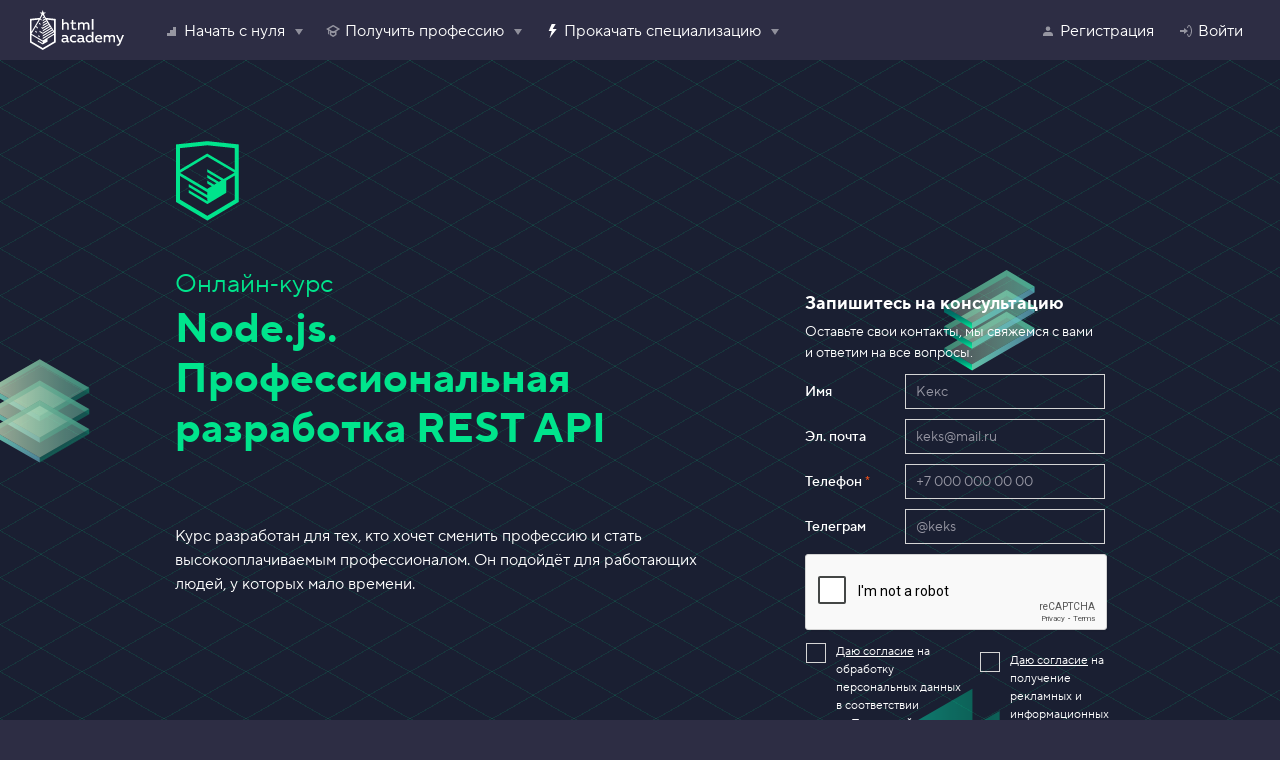

--- FILE ---
content_type: text/html; charset=UTF-8
request_url: https://htmlacademy.ru/intensive/nodejs-api
body_size: 35890
content:
<!DOCTYPE html><html lang="ru" class=" no-js" ><head><meta charset="utf-8"><meta name="viewport" content="width=device-width,initial-scale=1"><script>document.documentElement.classList.remove('no-js');</script><meta property="fb:pages" content="153418588117906"><script>dataLayer=[];</script><script>dataLayer.push({"user_experiments": [] });</script><script>dataLayer.push({"user_country": "US" });</script><script>(function(w,d,s,l,i){ w[l]=w[l]||[];w[l].push({ 'gtm.start':new Date().getTime(),event:'gtm.js' });var f=d.getElementsByTagName(s)[0],j=d.createElement(s),dl=l!='dataLayer'?'&l='+l:'';j.async=true;j.src='https://www.googletagmanager.com/gtm.js?id='+i+dl;f.parentNode.insertBefore(j,f); })(window,document,'script','dataLayer', "GTM-MM92BM");</script><script async src="https://www.googletagmanager.com/gtag/js?id=G-BL5K0EDCS1"></script><script>function gtag(){dataLayer.push(arguments)}window.dataLayer=window.dataLayer||[],gtag("js",new Date),gtag("config","G-BL5K0EDCS1");</script><link rel="dns-prefetch" href="https://assets.htmlacademy.ru"><link rel="stylesheet" href="https://assets.htmlacademy.ru/scripts/payment/index.v26.css"><link rel="preload" as="script" href="https://assets.htmlacademy.ru/scripts/payment/index.v50.js"><link rel="stylesheet" href="https://assets.htmlacademy.ru/css/core.v283.css"><link rel="stylesheet" href="https://assets.htmlacademy.ru/css/text.v104.css"><link rel="stylesheet" href="https://assets.htmlacademy.ru/css/intensive.v222.css"><link rel="preload" as="script" href="https://assets.htmlacademy.ru/js/general.v274.js"><title>Онлайн-курс «Node.js. Профессиональная разработка REST API» — HTML Academy</title><meta name="description" content="Онлайн-курс «Node.js. Профессиональная разработка REST API» от HTML Academy. Курс разработан для тех, кто хочет сменить профессию и стать высокооплачиваемым профессионалом. Он подойдёт для работающих людей, у которых мало времени."><meta name="theme-color" content="#2d2d44"><link rel="mask-icon" href="/favicon.svg" color="#2f358f"><link rel="manifest" href="/htmlacademy.webmanifest"><meta name="application-name" content="HTML Academy"><meta name="apple-mobile-web-app-title" content="HTML Academy"><meta name="twitter:card" content="summary_large_image"><meta name="twitter:site" content="@htmlacademy_ru"><meta property="fb:app_id" content="144426935714125"><meta property="og:site_name" content="HTML Academy"><meta property="og:type" content="website"><meta name="twitter:url" property="og:url" content="https://htmlacademy.ru/intensive/nodejs"><meta name="twitter:title" property="og:title" content="Онлайн-курс «Node.js. Профессиональная разработка REST API»"><meta name="twitter:description" property="og:description" content="Курс разработан для тех, кто хочет сменить профессию и стать высокооплачиваемым профессионалом. Он подойдёт для работающих людей, у которых мало времени."><link rel="image_src" href="https://assets.htmlacademy.ru/og/intensive/v4/nodejs-vk.png"><meta name="twitter:image" property="og:image" content="https://assets.htmlacademy.ru/og/intensive/v4/nodejs-og.png"><link rel="canonical" href="https://htmlacademy.ru/intensive/nodejs"><meta name="yandex-tableau-widget" content="logo=https://assets.htmlacademy.ru/img/logo--tableau.png,color=#ee5b33"><meta name="format-detection" content="telephone=no"><link rel="preload" href="https://assets.htmlacademy.ru/fonts/tt-norms-pro-400-normal.v2.woff2" type="font/woff2" as="font" crossorigin="anonymous"><link rel="preload" href="https://assets.htmlacademy.ru/fonts/tt-norms-pro-500-normal.v2.woff2" type="font/woff2" as="font" crossorigin="anonymous"><link rel="preload" href="https://assets.htmlacademy.ru/fonts/tt-norms-pro-700-normal.v2.woff2" type="font/woff2" as="font" crossorigin="anonymous"><link rel="preload" href="https://assets.htmlacademy.ru/fonts/ubuntu-mono.woff2?cs=7882c41280d8256972fd2b8ee74e2d7d28a857b6" type="font/woff2" as="font" crossorigin="anonymous"></head><body data-leadgen-url="https://htmlacademy.ru/leadgen/touch"><noscript><iframe src="https://www.googletagmanager.com/ns.html?id=GTM-MM92BM" height="0" width="0" style="display:none;visibility:hidden"></iframe></noscript><header class="page-header  page-header--newyear"><div class="page-header__inner"><div class="page-header__top"><a class="page-header__logo" href="https://htmlacademy.ru" aria-label="HTML Academy"><img src="https://assets.htmlacademy.ru/img/newyear/logo.svg?cs=6d11963a62b4b2c5e9b678f0601be0fe7340596b" width="104" height="36" alt="HTML Academy"></a><nav class="main-menu" aria-label="Основное меню" itemscope="itemscope" itemtype="http://www.schema.org/SiteNavigationElement"><ul class="main-menu__list main-menu__list--main main-menu__list--adaptive"><li class="main-menu__item main-menu__item--logo"><a class="main-menu__link" href="/" title="На главную HTML Academy"><img src="https://assets.htmlacademy.ru/img/newyear/logo.svg?cs=6d11963a62b4b2c5e9b678f0601be0fe7340596b" width="104" height="36" alt="HTML Academy"></a></li><li class="main-menu__item "><a class="main-menu__link" href="https://htmlacademy.ru/courses" data-nav="start"><span class="main-menu__icon"><svg aria-hidden="true" width="16" height="16"><use xlink:href="/img/sprites/general.v50.svg#course"></use></svg></span>Начать с нуля</a></li><li class="main-menu__item "><a class="main-menu__link" href="https://htmlacademy.ru/profession/frontender/individual" data-nav="profession"><span class="main-menu__icon"><svg aria-hidden="true" width="16" height="16"><use xlink:href="/img/sprites/general.v50.svg#hat"></use></svg></span>Получить профессию</a></li><li class="main-menu__item  main-menu__item--active"><a class="main-menu__link" href="https://htmlacademy.ru/intensive" data-nav="grade"><span class="main-menu__icon"><svg aria-hidden="true" width="16" height="16"><use xlink:href="/img/sprites/general.v50.svg#intensive"></use></svg></span>Прокачать специализацию</a></li><li class="main-menu__item"><a class="main-menu__link" href="https://htmlacademy.ru/login" data-modal="open" data-value="login" title="Войти"><span class="main-menu__icon"><svg aria-hidden="true" width="16" height="16"><use xlink:href="/img/sprites/general.v50.svg#user"></use></svg></span></a></li></ul><div class="main-menu__dropdown" id="main-menu"><div class="main-menu__dropdown-inner"><button class="main-menu__trigger" type="button"><span></span></button><ul class="main-menu__list main-menu__list--main"><li class="main-menu__item main-menu__item--dropdown" itemprop="name" data-nav="start"><span class="main-menu__link " href="https://htmlacademy.ru/courses" itemprop="url" tabindex="0"><span class="main-menu__icon" aria-hidden="true"><svg aria-hidden="true" width="16" height="16"><use xlink:href="/img/sprites/general.v50.svg#course"></use></svg></span>Начать с нуля</span><ul class="main-menu__list main-menu__list--lvl2"><li class="main-menu__item main-menu__item--no-padding" itemprop="name"><a class="main-menu__link main-menu__link--single" href="https://htmlacademy.ru/courses">
                    Курсы для новичков
                  </a></li><li class="main-menu__item" itemprop="name"><a class="main-menu__link" href="https://htmlacademy.ru/courses#fe-start">
                      Старт в программировании
                    </a></li><li class="main-menu__item" itemprop="name"><a class="main-menu__link" href="https://htmlacademy.ru/courses#fe-trainee">
                      Погружение в вёрстку
                    </a></li><li class="main-menu__item" itemprop="name"><a class="main-menu__link" href="https://htmlacademy.ru/courses#fe-js">
                      Погружение в программирование на JavaScript
                    </a></li><li class="main-menu__item" itemprop="name"><a class="main-menu__link" href="https://htmlacademy.ru/courses#fe-react">
                      Введение в React
                    </a></li><li class="main-menu__item" itemprop="name"><a class="main-menu__link" href="https://htmlacademy.ru/courses#fe-advanced">
                      Продвинутые техники и инструменты вёрстки
                    </a></li><li class="main-menu__item main-menu__item--divider"><a class="main-menu__link" href="https://htmlacademy.ru/courses#be-mini">
                      Погружение в бэкенд
                    </a></li><li class="main-menu__item main-menu__item--no-padding" itemprop="name"><a class="main-menu__link main-menu__link--single" href="https://htmlacademy.ru/demos">
                    Курсы для опытных
                  </a></li><li class="main-menu__item main-menu__item--no-padding" itemprop="name"><a class="main-menu__link main-menu__link--single" href="https://htmlacademy.ru/blog/junior" itemprop="url">
                    База знаний для джунов
                  </a></li></ul></li><li class="main-menu__item main-menu__item--dropdown " itemprop="name" data-nav="profession"><span class="main-menu__link" title="Получить профессию" tabindex="0"><span class="main-menu__icon"><svg aria-hidden="true" width="16" height="16"><use xlink:href="/img/sprites/general.v50.svg#hat"></use></svg></span>Получить профессию</span><ul class="main-menu__list main-menu__list--lvl2 main-menu__list--wide"><li class="main-menu__item main-menu__item--no-padding" itemprop="name"><a class="main-menu__link main-menu__link--single" href="https://htmlacademy.ru/joint_professions" itemprop="url">
                    Обучение под работодателя
                    <span class="main-menu__time">Аусбильдунг</span></a></li><li class="main-menu__item main-menu__item--divider" itemprop="name"><a class="main-menu__link" href="https://htmlacademy.ru/profession/frontender/syndicate-eight" itemprop="url"><span class="main-menu__icon"><svg aria-hidden="true" width="16" height="16"><use xlink:href="/img/sprites/octicons.v29.svg#flame-16"></use></svg></span>
                    Фронтенд-разработчик для Bquadro, OKTTA, Лига А.
                  </a></li><li class="main-menu__item main-menu__item--no-padding" itemprop="name"><span class="main-menu__link main-menu__link--chapter">Профессии</span></li><li class="main-menu__item" itemprop="name"><a class="main-menu__link" href="https://htmlacademy.ru/profession/frontender/classic" itemprop="url">
                    Фронтенд-разработчик в мини-группе
                  </a></li><li class="main-menu__item" itemprop="name"><a class="main-menu__link" href="https://htmlacademy.ru/react-diy" itemprop="url">
                    JavaScript-разработчик
                  </a></li><li class="main-menu__item main-menu__item--divider" itemprop="name"><a class="main-menu__link" href="https://htmlacademy.ru/profession/fullstack/individual" itemprop="url">
                    Фулстек-разработчик
                  </a></li><li class="main-menu__item main-menu__item--no-padding" itemprop="name"><span class="main-menu__link main-menu__link--chapter">
                    Курсы из профессий
                  </span></li><li class="main-menu__item" itemprop="name"><a class="main-menu__link" href="https://htmlacademy.ru/intensive/htmlcss" itemprop="url">
                    HTML и CSS. Профессиональная вёрстка сайтов
                  </a></li><li class="main-menu__item" itemprop="name"><a class="main-menu__link" href="https://htmlacademy.ru/intensive/adaptive" itemprop="url">
                    HTML и CSS. Адаптивная вёрстка и автоматизация
                  </a></li><li class="main-menu__item" itemprop="name"><a class="main-menu__link" href="https://htmlacademy.ru/intensive/javascript" itemprop="url">
                    JavaScript. Профессиональная разработка веб-интерфейсов
                  </a></li><li class="main-menu__item" itemprop="name"><a class="main-menu__link" href="https://htmlacademy.ru/intensive/ecmascript" itemprop="url">
                    JavaScript. Архитектура клиентских приложений
                  </a></li><li class="main-menu__item" itemprop="name"><a class="main-menu__link" href="https://htmlacademy.ru/intensive/react" itemprop="url">
                    React. Разработка сложных клиентских приложений
                  </a></li><li class="main-menu__item" itemprop="name"><a class="main-menu__link" href="https://htmlacademy.ru/intensive/nodejs" itemprop="url">
                    Node.js. Профессиональная разработка REST API
                  </a></li><li class="main-menu__item" itemprop="name"><a class="main-menu__link" href="https://htmlacademy.ru/intensive/nodejs-2" itemprop="url">
                    Node.js и Nest.js. Микросервисная архитектура
                  </a></li></ul></li><li class="main-menu__item main-menu__item--dropdown  main-menu__item--active" itemprop="name" data-nav="grade"><span class="main-menu__link" title="Прокачать специализацию" tabindex="0"><span class="main-menu__icon" aria-hidden="true"><svg aria-hidden="true" width="16" height="16"><use xlink:href="/img/sprites/general.v50.svg#intensive"></use></svg></span>Прокачать специализацию</span><ul class="main-menu__list main-menu__list--lvl2 main-menu__list--wide"><li class="main-menu__item main-menu__item--no-padding" itemprop="name"><span class="main-menu__link main-menu__link--chapter">Хардкорные программы для профессионалов</span></li><li class="main-menu__item" itemprop="name"><a class="main-menu__link" href="https://htmlacademy.ru/frontend-engineering" itemprop="url"><span class="main-menu__icon"><svg aria-hidden="true" width="16" height="16"><use xlink:href="/img/sprites/octicons.v29.svg#flame-16"></use></svg></span>
                  Современная фронтенд-инженерия
                </a></li><li class="main-menu__item main-menu__item--divider" itemprop="name"><a class="main-menu__link" href="https://htmlacademy.ru/ui-engineering" itemprop="url">Современная UI-инженерия</a></li><li class="main-menu__item main-menu__item--no-padding" itemprop="name"><span class="main-menu__link main-menu__link--chapter">Курсы для профессионалов</span></li><li class="main-menu__item" itemprop="name"><a class="main-menu__link" href="https://htmlacademy.ru/levelup/ai-agents" itemprop="url"><span class="main-menu__icon"><svg aria-hidden="true" width="16" height="16"><use xlink:href="/img/sprites/octicons.v29.svg#zap-16"></use></svg></span>
                  AI-агенты для фронтендеров
                </a></li><li class="main-menu__item" itemprop="name"><a class="main-menu__link" href="https://htmlacademy.ru/intensive/animation" itemprop="url"><span class="main-menu__icon"><svg aria-hidden="true" width="16" height="16"><use xlink:href="/img/sprites/octicons.v29.svg#zap-16"></use></svg></span>
                  Анимация для фронтендеров 2026
                </a></li><li class="main-menu__item" itemprop="name"><a class="main-menu__link" href="https://htmlacademy.ru/levelup/typescript" itemprop="url">TypeScript. Теория типов</a></li><li class="main-menu__item" itemprop="name"><a class="main-menu__link" href="https://htmlacademy.ru/levelup/algorithms" itemprop="url">Алгоритмы и структуры данных</a></li><li class="main-menu__item" itemprop="name"><a class="main-menu__link" href="https://htmlacademy.ru/levelup/design-patterns" itemprop="url">Паттерны проектирования</a></li><li class="main-menu__item" itemprop="name"><a class="main-menu__link" href="https://htmlacademy.ru/levelup/vue" itemprop="url">
                  Vue.js 3. Разработка клиентских приложений
                </a></li><li class="main-menu__item" itemprop="name"><a class="main-menu__link" href="https://htmlacademy.ru/levelup/vite" itemprop="url"><span class="main-menu__icon"><svg aria-hidden="true" width="16" height="16"><use xlink:href="/img/sprites/octicons.v29.svg#flame-16"></use></svg></span>
                  Vite
                </a></li><li class="main-menu__item main-menu__item--divider" itemprop="name"><a class="main-menu__link" href="https://htmlacademy.ru/levelup/web-accessibility" itemprop="url">
                  Доступность веб-интерфейсов
                </a></li><li class="main-menu__item main-menu__item--no-padding" itemprop="name"><a class="main-menu__link main-menu__link--single" href="https://htmlacademy.ru/levelup/courses" itemprop="url">
                  Все продукты для мидлов
                </a></li></ul></li></ul><ul class="main-menu__list main-menu__list--user main-menu__list--user-guest"><li class="main-menu__item" itemprop="name"><a class="main-menu__link" href="https://htmlacademy.ru/signup?redirect_url=https%3A%2F%2Fhtmlacademy.ru%2Fintensive%2Fnodejs-api" data-modal="open" data-value="register" itemprop="url"><span class="main-menu__icon"><svg aria-hidden="true" width="16" height="16"><use xlink:href="/img/sprites/general.v50.svg#user"></use></svg></span>Регистрация</a></li><li class="main-menu__item main-menu__item--login" itemprop="name"><a class="main-menu__link" href="https://htmlacademy.ru/login?redirect_url=https%3A%2F%2Fhtmlacademy.ru%2Fintensive%2Fnodejs-api" data-modal="open" data-value="login" itemprop="url"><span class="main-menu__icon"><svg aria-hidden="true" width="16" height="16"><use xlink:href="/img/sprites/general.v50.svg#login"></use></svg></span>Войти</a></li></ul></div></div></nav></div></div></header><section class="head head--nodejs head--wide"><div class="head__wrap"><div class="head__inner"><div class="head__left"><div class="head__logo"><svg width="65" height="93" viewBox="0 0 65 93" xmlns="http://www.w3.org/2000/svg"><path d="M 32.37 1.15 L 1 4.439 L 1 61.937 L 32.37 80.603 L 63.74 61.937 L 63.74 4.439 L 32.699 1.183 L 32.37 1.149 L 32.37 1.15 Z M 59.637 59.604 L 32.37 75.828 L 5.103 59.604 L 5.103 36.037 L 32.254 52.196 L 32.299 55.123 L 13.673 44.039 L 13.646 46.882 L 32.345 58.12 L 32.393 61.127 L 13.699 50.005 L 13.672 52.848 L 32.371 64.086 L 51.249 52.791 L 51.249 49.935 L 51.225 49.949 L 51.225 40.663 L 59.636 35.64 L 59.636 59.604 L 59.637 59.604 Z M 59.614 32.582 L 52.154 36.979 L 48.711 39.009 L 32.289 29.238 L 32.261 32.081 L 46.298 40.428 L 46.174 40.5 L 45.872 40.681 L 43.876 41.855 L 32.289 34.959 L 32.262 37.802 L 41.41 43.242 L 39.251 44.685 L 39.199 44.718 L 32.289 40.646 L 32.262 43.488 L 36.795 46.158 L 32.176 48.93 L 5.165 32.874 L 32.216 16.613 L 32.216 16.617 L 59.616 32.583 L 59.614 32.582 Z M 59.636 29.722 L 32.225 13.561 L 32.225 13.557 L 32.221 13.56 L 32.217 13.558 L 32.217 13.561 L 5.105 29.706 L 5.105 8.134 L 32.372 5.276 L 59.637 8.134 L 59.637 29.722 L 59.636 29.722 Z"/></svg></div><h1 class="head__title"><span class="head__caption">Онлайн‑курс </span>Node.js. Профессиональная разработка REST API</h1><p class="head__slogan">Курс разработан для тех, кто хочет сменить профессию и стать высокооплачиваемым профессионалом. Он подойдёт для работающих людей, у которых мало времени.</p></div><div class="head__right"><section class="intensive-consulting  intensive-consulting--course desktop"><h3 class="intensive-consulting__title">Запишитесь на консультацию</h3><form class="intensive-consulting__form form" action="/consulting" data-ajax data-alert="transparent,full-width" method="post"><p class="intensive-consulting__text">Оставьте свои контакты, мы свяжемся с вами и ответим на все вопросы.</p><div class="form__content"><input type="hidden" name="ha_name" value="ha6970797b592be"><input type="hidden" name="ha_value" value="fd06ed09f8a55dbe193df1467ca9b0a5"><input type="hidden" name="source" value="intensive"><input type="hidden" name="tag" value="nodejs-api#11"><input type="hidden" name="source_id" value="747"><div
    class="form__group" ><label class="form__label" for="head-name">Имя
             </label><div class="form__group-fields"><input
        class="field field--text field--full-width"
        type="text" name="name" value=""
        id="head-name" placeholder="Кекс"></div></div><div
    class="form__group" ><label class="form__label" for="head-email">Эл. почта
             </label><div class="form__group-fields"><input
        class="field field--text field--full-width"
        type="email" name="email" value=""
        id="head-email" placeholder="keks@mail.ru"></div></div><div
    class="form__group" ><label class="form__label" for="head-phone">Телефон
                <span class="required"><span class="required__star">*</span></span></label><div class="form__group-fields"><input
        class="field field--text field--full-width"
        type="tel" name="phone" value=""
        id="head-phone" required placeholder="+7 000 000 00 00" pattern="\+?[\(\)\d\s\-]{7,}"></div></div><div
    class="form__group" ><label class="form__label" for="head-telegram">Телеграм
             </label><div class="form__group-fields"><input
        class="field field--text field--full-width"
        type="text" name="telegram" value=""
        id="head-telegram" placeholder="@keks"></div></div><script src='https://www.google.com/recaptcha/api.js'></script><div class="form__group"><div class="g-recaptcha" data-sitekey="6Lcl2IEpAAAAALP2p__aJscE2uI4MRcKb4r5kn3i"></div></div><div class="form__group checkbox-group"><label class="checkbox checkbox--agreement"><input class="checkbox__input" type="checkbox" name="agreement" value="1" required><span class="checkbox__text"><span><a href="/documents/agreement-personal-data.pdf" target="_blank">Даю согласие</a> на обработку персональных данных в соответствии с «<a href="/docs/privacy" target="_blank">Политикой конфиденциальности</a>».</span></span></label><label class="checkbox checkbox--agreement"><input class="checkbox__input" type="checkbox" name="advertisment" value="1"><span class="checkbox__text"><span><a href="/documents/soglasie.pdf" target="_blank">Даю согласие</a> на получение рекламных и информационных сообщений.</span></span></label></div><button class="button button--green button--full-width" type="submit">Отправить</button><span class="required"><span class="required__star">*</span><span class="required__text">Обязательное поле</span></span></div></form></section><a class="button button--green mobile" href="#consulting">Записаться на консультацию</a></div><div class="head__decors"><svg class="head__decor head__decor--up-rate-3" width="89" height="93" viewBox="0 0 89 93" xmlns="http://www.w3.org/2000/svg"><defs><linearGradient id="e" x1=".003%" x2="99.987%" y1="50.147%" y2="50.147%"><stop offset=".261%" stop-color="#68C0A3"/><stop offset="44.02%" stop-color="#6BBFBA" stop-opacity=".825"/><stop offset="100%" stop-color="#6FBED3" stop-opacity=".6"/></linearGradient><linearGradient id="f" x1=".001%" x2="99.985%" y1="49.997%" y2="49.997%"><stop offset=".261%" stop-color="#DEECC8"/><stop offset="21.79%" stop-color="#C2E2BF" stop-opacity=".935"/><stop offset="74.92%" stop-color="#81C9AB" stop-opacity=".775"/><stop offset="100%" stop-color="#68C0A3" stop-opacity=".7"/></linearGradient><linearGradient id="c" x1=".003%" x2="99.987%" y1="50.024%" y2="50.024%"><stop offset=".261%" stop-color="#68C0A3"/><stop offset="44.02%" stop-color="#6BBFBA" stop-opacity=".825"/><stop offset="100%" stop-color="#6FBED3" stop-opacity=".6"/></linearGradient><linearGradient id="d" x1=".001%" x2="99.985%" y1="49.924%" y2="49.924%"><stop offset=".261%" stop-color="#DEECC8"/><stop offset="21.79%" stop-color="#C2E2BF" stop-opacity=".935"/><stop offset="74.92%" stop-color="#81C9AB" stop-opacity=".775"/><stop offset="100%" stop-color="#68C0A3" stop-opacity=".7"/></linearGradient><linearGradient id="a" x1=".003%" x2="99.987%" y1="50.012%" y2="50.012%"><stop offset=".261%" stop-color="#68C0A3"/><stop offset="44.02%" stop-color="#6BBFBA" stop-opacity=".825"/><stop offset="100%" stop-color="#6FBED3" stop-opacity=".6"/></linearGradient><linearGradient id="b" x1=".001%" x2="99.985%" y1="50.015%" y2="50.015%"><stop offset=".261%" stop-color="#DEECC8"/><stop offset="21.79%" stop-color="#C2E2BF" stop-opacity=".935"/><stop offset="74.92%" stop-color="#81C9AB" stop-opacity=".775"/><stop offset="100%" stop-color="#68C0A3" stop-opacity=".7"/></linearGradient></defs><g class="head__decor-inner head__decor-inner--down-rate-2"><path fill="#136C5D" d="M88.3 30.9l-44-25.4V1l44 25.3z" opacity=".7"/><path fill="#136C5D" d="M88.3 30.8v-4.6l-44 25.3v4.6zm-44-25.3V1L.3 26.3v4.6z" opacity=".7"/><path fill="url(#a)" d="M44.3 55.1L.3 29.8v-4.6l44 25.3z" transform="translate(0 1)"/><path fill="url(#b)" d="M88.3 26.2l-44 25.3-44-25.3 18.1-10.4L44.3.9z" opacity=".7"/></g><g class="head__decor-inner"><path fill="#136C5D" d="M88.3 49.9l-44-25.4V20l44 25.3z" opacity=".7"/><path fill="#136C5D" d="M88.3 49.8v-4.6l-44 25.4v4.5zm-44-25.3V20L.3 45.3v4.6z" opacity=".7"/><path fill="url(#c)" d="M44.3 55.1L.3 29.8v-4.6l44 25.4z" transform="translate(0 20)"/><path fill="url(#d)" d="M88.3 26.2l-44 25.4-44-25.4 18.1-10.4L44.3.9z" opacity=".7" transform="translate(0 19)"/></g><g class="head__decor-inner head__decor-inner--up-rate-2"><path fill="#136C5D" d="M88.3 67.6l-44-25.3v-4.6l44 25.4z" opacity=".7"/><path fill="#136C5D" d="M88.3 67.5v-4.6l-44 25.4v4.5zm-44-25.2v-4.6L.3 63.1v4.5z" opacity=".7"/><path fill="url(#e)" d="M44.3 55.8L.3 30.5v-4.6l44 25.4z" transform="translate(0 37)"/><path fill="url(#f)" d="M88.3 25.9l-44 25.4-44-25.4 18.1-10.4L44.3.6z" opacity=".7" transform="translate(0 37)"/></g></svg><svg class="head__decor head__decor--up-rate-1" width="91" height="101" viewBox="0 0 91 101" xmlns="http://www.w3.org/2000/svg"><defs><linearGradient id="aa" x1="49.903%" x2="49.903%" y1=".196%" y2="100.206%"><stop offset="1.794%" stop-color="#005650"/><stop offset="10.61%" stop-color="#005F59"/><stop offset="15.55%" stop-color="#006661"/><stop offset="26.81%" stop-color="#006E65"/><stop offset="36.37%" stop-color="#007468"/><stop offset="49.5%" stop-color="#00866F"/><stop offset="64.7%" stop-color="#00A37B"/><stop offset="81.45%" stop-color="#00CB8C"/><stop offset="99.27%" stop-color="#00FFA2"/><stop offset="99.42%" stop-color="#00FFA2"/></linearGradient><linearGradient id="ab" x1="-.075%" x2="99.833%" y1="49.951%" y2="49.951%"><stop offset=".261%" stop-color="#63C1A5"/><stop offset="46.99%" stop-color="#68C1BF" stop-opacity=".813"/><stop offset="100%" stop-color="#6DC1D8" stop-opacity=".6"/></linearGradient><linearGradient id="ac" x1="-.008%" x2="99.995%" y1="49.943%" y2="49.943%"><stop offset=".261%" stop-color="#E4EECA" stop-opacity=".3"/><stop offset="27.8%" stop-color="#BDE0BF" stop-opacity=".493"/><stop offset="76.84%" stop-color="#7CCAAC" stop-opacity=".838"/><stop offset="100%" stop-color="#63C1A5"/></linearGradient><linearGradient id="ad" x1="49.903%" x2="49.903%" y1=".167%" y2="100.178%"><stop offset="1.794%" stop-color="#005650"/><stop offset="10.61%" stop-color="#005F59"/><stop offset="15.55%" stop-color="#006661"/><stop offset="26.81%" stop-color="#006E65"/><stop offset="36.37%" stop-color="#007468"/><stop offset="49.5%" stop-color="#00866F"/><stop offset="64.7%" stop-color="#00A37B"/><stop offset="81.45%" stop-color="#00CB8C"/><stop offset="99.27%" stop-color="#00FFA2"/><stop offset="99.42%" stop-color="#00FFA2"/></linearGradient><linearGradient id="ae" x1="-.075%" x2="99.833%" y1="49.936%" y2="49.936%"><stop offset=".261%" stop-color="#63C1A5"/><stop offset="46.99%" stop-color="#68C1BF" stop-opacity=".813"/><stop offset="100%" stop-color="#6DC1D8" stop-opacity=".6"/></linearGradient><linearGradient id="af" x1="-.008%" x2="99.995%" y1="49.931%" y2="49.931%"><stop offset=".261%" stop-color="#E4EECA" stop-opacity=".3"/><stop offset="27.8%" stop-color="#BDE0BF" stop-opacity=".493"/><stop offset="76.84%" stop-color="#7CCAAC" stop-opacity=".838"/><stop offset="100%" stop-color="#63C1A5"/></linearGradient><linearGradient id="ag" x1="49.903%" x2="49.903%" y1="-.066%" y2="99.945%"><stop offset="1.794%" stop-color="#005650"/><stop offset="10.61%" stop-color="#005F59"/><stop offset="15.55%" stop-color="#006661"/><stop offset="26.81%" stop-color="#006E65"/><stop offset="36.37%" stop-color="#007468"/><stop offset="49.5%" stop-color="#00866F"/><stop offset="64.7%" stop-color="#00A37B"/><stop offset="81.45%" stop-color="#00CB8C"/><stop offset="99.27%" stop-color="#00FFA2"/><stop offset="99.42%" stop-color="#00FFA2"/></linearGradient><linearGradient id="ah" x1="-.075%" x2="99.833%" y1="50.049%" y2="50.049%"><stop offset=".261%" stop-color="#63C1A5"/><stop offset="46.99%" stop-color="#68C1BF" stop-opacity=".813"/><stop offset="100%" stop-color="#6DC1D8" stop-opacity=".6"/></linearGradient><linearGradient id="ai" x1="-.008%" x2="99.995%" y1="50.021%" y2="50.021%"><stop offset=".261%" stop-color="#E4EECA" stop-opacity=".3"/><stop offset="27.8%" stop-color="#BDE0BF" stop-opacity=".493"/><stop offset="76.84%" stop-color="#7CCAAC" stop-opacity=".838"/><stop offset="100%" stop-color="#63C1A5"/></linearGradient></defs><g fill="none"><path fill="#116B5B" d="M.2 77.9v6.2c.2-.1.3-.2.5-.3l62-36v-6.2L.2 77.9z"/><path fill="url(#aa)" d="M.2 37v5.8L28 59.4v-6.1z" transform="translate(0 41)"/><path fill="#116B5B" d="M62.6 41.7v5.7l27.8 16.7v-6.2z"/><path fill="url(#ab)" d="M28 53.3v6.2c.2-.1.3-.2.5-.3l62-36V17L28 53.3z" transform="translate(0 41)"/><path fill="url(#ac)" d="M.2 37L62.6.7 90.4 17 28 53.3z" opacity=".7" transform="translate(0 41)"/><path fill="#116B5B" d="M.2 56.2v6.2c.2-.1.3-.2.5-.3l62-36V20L.2 56.2z"/><path fill="url(#ad)" d="M.2 36.3v5.8L28 58.7v-6.1z" transform="translate(0 20)"/><path fill="#116B5B" d="M62.6 20v5.7l27.8 16.7v-6.2z"/><path fill="url(#ae)" d="M28 52.6v6.2c.2-.1.3-.2.5-.3l62-36v-6.2L28 52.6z" transform="translate(0 20)"/><path fill="url(#af)" d="M.2 36.3L62.6 0l27.8 16.3L28 52.6z" opacity=".7" transform="translate(0 20)"/><g><path fill="#116B5B" d="M.2 36.4v6.2c.2-.1.3-.2.5-.3l62-36V.1L.2 36.4z"/><path fill="url(#ag)" d="M.2 36.5v5.7L28 58.9v-6.1z"/><path fill="#116B5B" d="M62.6.1v5.8l27.8 16.6v-6.1z"/><path fill="url(#ah)" d="M28 52.7v6.2c.2-.1.3-.2.5-.3l62-36v-6.2L28 52.7z"/><path fill="url(#ai)" d="M.2 36.5L62.6.1l27.8 16.4L28 52.7z" opacity=".7"/></g></g></svg><svg class="head__decor head__decor--down-rate-2" width="82" height="98" viewBox="0 0 82 98" xmlns="http://www.w3.org/2000/svg"><defs><linearGradient id="ba" x1="-.043%" x2="99.994%" y1="49.973%" y2="49.973%"><stop offset=".261%" stop-color="#00FFC9" stop-opacity=".6"/><stop offset="67.06%" stop-color="#00C195" stop-opacity=".667"/><stop offset="100%" stop-color="#00A880" stop-opacity=".7"/></linearGradient><linearGradient id="bb" x1="-.055%" x2="100.095%" y1="50.068%" y2="50.068%"><stop offset=".261%" stop-color="#007165" stop-opacity=".7"/><stop offset="50.31%" stop-color="#008F74" stop-opacity=".7"/><stop offset="100%" stop-color="#00A880" stop-opacity=".7"/></linearGradient><linearGradient id="bc" x1=".084%" x2="100.027%" y1="49.971%" y2="49.971%"><stop offset=".261%" stop-color="#007165" stop-opacity=".7"/><stop offset="50.31%" stop-color="#008F74" stop-opacity=".7"/><stop offset="100%" stop-color="#00A880" stop-opacity=".7"/></linearGradient></defs><g fill="none" opacity=".7"><path fill="url(#ba)" d="M.9 78V33.8L58.2.7v43.5z"/><path fill="url(#bb)" d="M21.5 97.8V79.4l48.3-27.8v17.6z"/><path fill="url(#bc)" d="M33.3 66.1V47.7l48.4-27.8v17.6z"/></g></svg></div></div></div></section><nav class="intensive-menu intensive-menu--javascript"><div class="intensive-menu__inner"><ul class="intensive-menu__list"><li class="intensive-menu__item intensive-menu__item--current"><a class="intensive-menu__link" href="#howto">Как проходит обучение</a></li><li class="intensive-menu__item"><a class="intensive-menu__link" href="#tutors">Наставники</a></li><li class="intensive-menu__item"><a class="intensive-menu__link" href="#projects">Проекты</a></li><li class="intensive-menu__item"><a class="intensive-menu__link" href="#program">Программа</a></li><li class="intensive-menu__item"><a class="intensive-menu__link" href="#pf-price">Записаться</a></li></ul><a class="button button--green button--split-effect" href="#pf-price">Записаться на курс</a></div></nav><section class="intensive-reason"><div class="intensive-reason__inner"><h2 class="intensive-reason__title">Почему курс профессиональный</h2><p class="intensive-reason__text">На этом курсе вы научитесь делать настоящие проекты, такие же по уровню сложности, как в индустрии. И будете делать их <strong>правильно</strong>, чтобы после обучения выдавать результат высокого уровня, за который компании готовы платить.</p><p class="intensive-reason__text intensive-reason__text--width">Чтобы добиться такого качества обучения, мы используем <strong>профессиональную триаду «критерии-проекты-наставники»</strong>:</p><div class="triangle triangle--nodejs"><div class="triangle__content"><div class="triangle__item triangle__item--tutor"><p class="triangle__info"><b class="triangle__title">Наставники</b><span class="triangle__text">Проверкой ваших проектов на соответствие критериям качества занимаются наставники, которые являются профессиональными разработчиками.</span></p></div><div class="triangle__item triangle__item--cube"><p class="triangle__info"><b class="triangle__title">Критерии качества</b><span class="triangle__text">Профессиональные критерии качества мы разрабатываем совместно с компаниями и профессиональным сообществом.</span></p></div><div class="triangle__item triangle__item--project"><p class="triangle__info"><b class="triangle__title">Настоящие проекты</b><span class="triangle__text">В течение обучения вы выполняете настоящие проекты.</span></p></div></div><div class="triangle__current"><b class="triangle__title">Настоящие проекты</b><p class="triangle__text">В течение обучения вы выполняете настоящие проекты.</p><div class="triangle__controls"><button class="triangle__control triangle__control--prev" type="button"><svg aria-hidden="true" width="17" height="26"><use xlink:href="/img/sprites/landings.v9.svg#arrow"></use></svg></button><button class="triangle__control triangle__control--next" type="button"><svg aria-hidden="true" width="17" height="26"><use xlink:href="/img/sprites/landings.v9.svg#arrow"></use></svg></button></div></div></div></div></section><section class="intensive-path intensive-path--nodejs" id="howto"><div class="intensive-path__inner"><h2 class="intensive-path__title">Как проходит<br> обучение на курсе</h2></div><div class="intensive-description intensive-description--nodejs"><h3 class="intensive-description__title">Что вас ждёт на обучении</h3><ul class="intensive-description__list intensive-description__list--vertical"><li class="intensive-description__item intensive-description__item--live"><h4 class="intensive-description__item-title">Глубокая теория</h4><p>Сначала вы изучаете теорию: смотрите лекции, экспериментируете с интерактивными демонстрациями и изучаете учебник.</p></li><li class="intensive-description__item intensive-description__item--practice"><h4 class="intensive-description__item-title">Практика</h4><p>Затем вы выполняете домашние задания, в котором работаете над своим проектом и закрепляете учебный материал.</p></li><li class="intensive-description__item intensive-description__item--review"><h4 class="intensive-description__item-title">Ревью кода</h4><p>Наставник будет проверять качество выполнения заданий и делиться опытом, как можно сделать лучше.</p></li></ul><h3 class="intensive-description__title">Подходит ли вам этот курс</h3><ul class="intensive-description__list intensive-description__list--horizontal"><li class="intensive-description__item intensive-description__item--baby"><p>Курс рассчитан на фронтенд-разработчиков, уверенно применяющих JavaScript (актуальная версия ECMAScript) и TypeScript на практике. Он подойдёт для выпускников курсов «<a href="/intensive/ecmascript">JavaScript. Архитектура клиентских приложений</a>» и «<a href="/intensive/react">Разработка сложных клиентских приложений</a>».</p></li><li class="intensive-description__item intensive-description__item--apple"><p>Учебный процесс устроен таким образом, чтобы обучение можно было комфортно проходить при любом графике работы.</p></li></ul></div><div class="intensive-description intensive-description--transparent intensive-description--transparent-nodejs"><div class="intensive-description__inner"><h2 class="intensive-description__title">Учим делать правильно</h2></div><ul class="intensive-description__list intensive-description__list--vertical"><li class="intensive-description__item intensive-description__item--check"><p>Актуальные стандарты качества: не нужно переучиваться после курса.</p></li><li class="intensive-description__item intensive-description__item--for"><p>Понимание полного цикла работы разработчика.</p></li><li class="intensive-description__item intensive-description__item--stek"><p>Фундаментальные и структурированные знания необходимых технологий.</p></li><li class="intensive-description__item intensive-description__item--sand"><p>Опыт работы с дедлайнами и планирования работы.</p></li></ul></div><section class="intensive-salary intensive-salary--nodejs"><h2 class="sr-only">Ориентировочная зарплата выпускника</h2><div class="intensive-salary__inner"><div class="intensive-salary__decor" aria-hidden="true"><picture><source srcset="https://assets.htmlacademy.ru/img/intensive/nodejs/nodejs1.v3.svg" media="(max-width: 1050px)"><img src="https://assets.htmlacademy.ru/img/intensive/nodejs/salary_decor.svg?cs=cabc95ca5064af33bb469de9d110fc4f94eaddb3" width="443" height="499" alt="Node-разработчик"></picture></div><div class="intensive-salary__info"><p class="intensive-salary__caption">После успешного завершения курса можно начать карьеру фулстек-разработчика, а также продолжить обучение на других наших курсах.</p><span class="nowrap">183 000 ₽</span><p class="intensive-salary__text">Информация о медианных зарплатах в городе Москва получена на основе <a href="https://habr.com/ru/specials/790600/">исследования компании «Хабр Карьера»</a> во втором полугодии 2023 года.</p></div></div></section><div class="intensive-join intensive-join--profession"><div class="intensive-join__wrap"><p class="intensive-join__text"><span>Появились вопросы?</span></p><button class="button button--large button--white button--white-text-green nowrap " data-value="intensive-consulting" data-modal="open">Запишитесь на консультацию</button></div></div></section><section class="intensive-tutor intensive-tutor--nodejs" id="tutors"><div class="intensive-tutor__inner"><div class="intensive-tutor__top"><div class="intensive-tutor__left"><h2 class="intensive-tutor__title">Наставники — это опытные профессионалы, работающие в индустрии</h2><div class="intensive-tutor__text-grid"><img src="https://assets.htmlacademy.ru/img/intensive/nodejs/great-tutor.svg?cs=0ba3cb92269a611f5ec49e2d3cd45800052bad69" width="140" height="120" alt="Профессиональный наставник"><p>Мы убеждены, что обратную связь ученику должен давать опытный специалист, который прямо сейчас работает на рынке, решает современные задачи, использует актуальные подходы и инструменты.</p></div><p class="intensive-tutor__text">Чтобы отбирать таких специалистов, мы построили уникальную систему привлечения и фильтрации.</p><p class="intensive-tutor__text">Вместе с наставником вы будете разрабатывать проект в экосистеме, привычной профессионалам. Рабочий процесс мало отличается от реальной разработки в больших компаниях.</p></div><div class="intensive-tutor__right"><h3>Процесс отбора наставника</h3><ol class="intensive-tutor__list"><li class="intensive-tutor__item"><strong>Формальные требования</strong><p>Проверяем, кем и где кандидат в наставники работал, какой у него опыт, а также смотрим на его код.</p></li><li class="intensive-tutor__item"><strong>Собеседование</strong><p>Проводим часовое собеседование, на котором проверяем знание предметной области, а также умение понятно объяснять и другие человеческие качества.</p></li><li class="intensive-tutor__item"><strong>Регулярная обратная связь</strong><p>Прошедших собеседование кандидатов допускаем до учеников. На этом путь наставника только начинается. После каждого курса мы собираем обратную связь, которая помогает наставникам совершенствоваться.</p></li></ol></div></div><h3 class="intensive-tutor__sub-title">Процесс работы с наставником</h3><p class="intensive-tutor__description">Во время курса вас будет сопровождать наставник. Он будет делать ревью кода, проверять практические задания, отвечать на вопросы и делиться секретами мастерства.</p><div class="intensive-tutor__bottom"><div class="intensive-tutor__video"><video class="lozad" data-poster="https://assets.htmlacademy.ru/img/intensive/video/review_js.png" autoplay muted loop playsinline><source data-src="https://assets.htmlacademy.ru/img/intensive/video/review_js.mp4" type="video/mp4"><source data-src="https://assets.htmlacademy.ru/img/intensive/video/review_js.ogv" type="video/ogg"><source data-src="https://assets.htmlacademy.ru/img/intensive/video/review_js.webm" type="video/webm"></video><noscript><video poster="https://assets.htmlacademy.ru/img/intensive/video/review_js.png" autoplay muted loop playsinline><source src="https://assets.htmlacademy.ru/img/intensive/video/review_js.mp4" type="video/mp4"><source src="https://assets.htmlacademy.ru/img/intensive/video/review_js.ogv" type="video/ogg"><source src="https://assets.htmlacademy.ru/img/intensive/video/review_js.webm" type="video/webm"></video></noscript></div><div class="intensive-dialog"><div class="intensive-dialog__text-box intensive-dialog__text-box--hidden">Привет. У меня последний блок с товарами почему-то выравнивается неправильно, всё перепробовала. Взглянешь?</div><div class="intensive-dialog__text-box intensive-dialog__text-box--tutor intensive-dialog__text-box--hidden">Давай сегодня созвонимся и разберёмся вместе?</div><img class="intensive-dialog__image" src="https://assets.htmlacademy.ru/img/intensive/nodejs/consulting.svg?cs=111da9afea5d1f3d7b09dfd5dbd3ef644d00777a" width="464" height="207" alt="Голосовая консультация с наставником"></div><div class="intensive-tutor__left"><h4>Детальная обратная связь</h4><p>Ревью кода — это привычная практика, используемая в крупных компаниях, когда более опытный разработчик проверяет код менее опытного. Львиную долю обратной связи вы получите от наставника в виде ревью кода. Он прочитает каждую строчку, оставит комментарии и поможет сделать ваше решение правильным.</p></div><div class="intensive-tutor__right"><h4>Голосовые консультации</h4><p>А когда ревью кода недостаточно, наставники используют голосовые консультации, зачастую с демонстрацией экрана. На таких консультациях разбирают сложные вопросы или демонстрируют нетривиальные приёмы.</p></div></div></div></section><section class="intensive-projects intensive-projects--nodejs" id="projects"><div class="intensive-projects__inner"><div class="intensive-projects__text"><div class="intensive-projects__text-left"><h2 class="intensive-projects__title">Учебный проект</h2><p>На примере учебного проекта в курсе разбираются задачи, которые должен уметь решать разработчик. Похожие задачи вы решаете в личных проектах и закрепляете свои умения.</p></div><p class="intensive-projects__text-right">Проект уже свёрстан. В течение курса вы сфокусируетесь на главном: проектировании и программировании.</p></div><div class="intensive-projects__row intensive-projects__row--lecture"><div class="intensive-projects__video"><picture><source srcset="https://assets.htmlacademy.ru/img/intensive/nodejs/projects/buy-and-sell@1x.webp 1x, https://assets.htmlacademy.ru/img/intensive/nodejs/projects/buy-and-sell@2x.webp 2x" type="image/webp"><img src="https://assets.htmlacademy.ru/img/intensive/nodejs/projects/buy-and-sell@1x.png" srcset="https://assets.htmlacademy.ru/img/intensive/nodejs/projects/buy-and-sell@2x.png 2x" width="485" height="311" loading="lazy" alt="Учебный проект «Куплю. Продам»"></picture></div><div class="intensive-projects__video-info text-container"><h3 class="header-without-border">«Куплю. Продам»</h3><p>Интернет-сервис, упрощающий продажу или покупку любых вещей. Всё, что требуется для покупки: найти подходящее объявление и связаться с продавцом по email. Продать ненужные вещи ничуть не сложней: зарегистрируйтесь и заполните форму нового объявления.</p></div></div><h2 class="text-center">Личные проекты</h2><p class="intensive-projects__sub-text">На курсе вы будете работать над проектом «Шесть городов». А на индивидуальном обучении вам вам будет доступен дополнительный проект «Что посмотреть».</p><div class="intensive-projects__row intensive-projects__row--personal"><div class="intensive-projects__col"><div class="intensive-projects__video"><picture><source srcset="https://assets.htmlacademy.ru/img/intensive/react/projects/cities@1x.webp 1x, https://assets.htmlacademy.ru/img/intensive/react/projects/cities@2x.webp 2x" type="image/webp"><img src="https://assets.htmlacademy.ru/img/intensive/react/projects/cities@1x.jpg" srcset="https://assets.htmlacademy.ru/img/intensive/react/projects/cities@2x.jpg 2x" width="485" height="311" loading="lazy" alt="Личный проект «Шесть городов»"></picture></div><h3>«Шесть городов»</h3><p>Современный сервис для путешественников, которые не хотят переплачивать за аренду жилья. В приложении можно получить актуальный список предложений по аренде в одном из шести популярных городов. Сортировка объектов и подробное описание каждого из них помогут быстро выбрать оптимальный вариант жилья. Авторизованные пользователи могут оставить отзыв и добавить приложение в избранное.</p></div><div class="intensive-projects__col"><div class="intensive-projects__video"><picture><source srcset="https://assets.htmlacademy.ru/img/intensive/react/projects/wtw@1x.webp 1x, https://assets.htmlacademy.ru/img/intensive/react/projects/wtw@2x.webp 2x" type="image/webp"><img src="https://assets.htmlacademy.ru/img/intensive/react/projects/wtw@1x.jpg" srcset="https://assets.htmlacademy.ru/img/intensive/react/projects/wtw@2x.jpg 2x" width="485" height="311" loading="lazy" alt="Личный проект «Что посмотреть»"></picture></div><h3>«Что посмотреть»</h3><p>Онлайн кинотеатр нового поколения с возможностью выбирать фильмы по жанру, изучать их подробное описание и просматривать список похожих кинокартин. После авторизации пользователи могут добавлять фильмы в список для дальнейшего просмотра, ставить им оценки, читать отзывы других зрителей и оставлять свои.</p></div></div></div></section><section class="company-reviews"><div class="company-reviews__inner"><h2 class="company-reviews__title">Отзывы компаний</h2><p class="company-reviews__info">Мы давно зарекомендовали себя в профессиональном сообществе. Нас и наших выпускников знают не только разработчики, но и крупные компании. Вот несколько отзывов от компаний о наших курсах и выпускниках.</p></div><div class="slider slider--shadowed slider--with-contents slider--buttons company-reviews__slider"><div class="slider__togglers"><button class="slider__toggler slider__toggler--prev button-image button-image--arrow-round button-image--flip" disabled type="button" title="Предыдущий отзыв"><span class="sr-only">Предыдущий отзыв</span><svg aria-hidden="true" width="50" height="50"><use xlink:href="/img/sprites/landings.v9.svg#slider-arrow"></use></svg></button><button class="slider__toggler slider__toggler--next button-image button-image--arrow-round" type="button" title="Следующий отзыв"><span class="sr-only">Следующий отзыв</span><svg aria-hidden="true" width="50" height="50"><use xlink:href="/img/sprites/landings.v9.svg#slider-arrow"></use></svg></button></div><div class="slider__overflow-wrap"><div class="slider__inner"><div class="company-reviews__item company-reviews__item--collapsed slider__item"><div class="company-reviews__wrap"><div class="company-reviews__left"><p class="company-reviews__text">В целом программа обучения в Академии построена грамотно для старта. Она помогает подготовить универсального бойца, который сможет качественно заниматься разработкой и в студии, и в крупной продуктовой компании. Если человек защитился на 100%, то это показатель, что у него всё в порядке с обучаемостью, мотивированностью и личными качествами, которые понадобятся в будущем на работе. А дальше уже всё зависит от активности и способности доказать свои умения делом.</p><p class="company-reviews__text company-reviews__text--hidden">Мне, как наставнику на курсах и бывшей студентке, известны стандарты качества Академии и то, как строится работа. Всё максимально приближено к реальным условиям — используется система контроля версий Git, есть разбивка проекта на этапы (своеобразные итерации), обязательное ревью кода наставниками и неумолимый дедлайн. Большое внимание уделяется доступности интерфейсов, а это полезно для всей отрасли.</p><p class="company-reviews__text company-reviews__text--hidden">В Авито нет верстальщиков, только фронтенд-разработчики разных уровней. Чтобы попасть к нам на работу младшим разработчиком, человек должен обладать определёнными навыками. Это уверенное владение базовыми технологиями: HTML, CSS и JavaScript, понимание того, как работает браузер, знание, как делать проекты кроссбраузерными, как работает API, DOM и другие важные основы. Кроме этого мы ценим ответственность, умение играть в команде, желание развиваться и инициативность.</p><p class="company-reviews__author"><strong>Яна Крикливая</strong> разработчик клиентской части, Авито</p></div><div class="company-reviews__right"><div class="company-reviews__pic"><picture><source data-srcset="https://assets.htmlacademy.ru/img/intensive/company/avito@1x.webp 1x, https://assets.htmlacademy.ru/img/intensive/company/avito@2x.webp 2x" type="image/webp"><img data-src="https://assets.htmlacademy.ru/img/intensive/company/avito@1x.png" data-srcset="https://assets.htmlacademy.ru/img/intensive/company/avito@2x.png 2x" width="230" height="65" alt="Авито"></picture></div><p class="company-reviews__author"><strong>Авито</strong> Интернет-сервис для размещения объявлений о товарах, услугах, вакансиях и резюме на рынке труда.</p></div></div><button class="company-reviews__more icon-arrows" type="button"><span class="sr-only">Свернуть / Развернуть </span><svg aria-hidden="true" width="67" height="40"><use xlink:href="/img/sprites/landings.v9.svg#arrows"></use></svg></button></div><div class="company-reviews__item company-reviews__item--collapsed slider__item"><div class="company-reviews__wrap"><div class="company-reviews__left"><p class="company-reviews__text">Что касается вёрстки и создания веб-страниц, мы в команде трепетно относимся к семантической разметке и её пониманию, умению писать на чистом CSS и системному мышлению у разработчика. Страницы должны быть не только красивыми для пользователя, но и быстро загружаться, быть структурированными и, конечно, удобными для работы в команде. При нашем объёме проектов уделять этому внимание очень важно.</p><p class="company-reviews__text company-reviews__text--hidden">Кроме этого, ценится понимание принципов доступности, так как думать о людях, которые будут пользоваться интерфейсом — это хороший тон. Человек, который присоединяется к нашей команде не должен бояться решать незнакомые задачи, искать нестандартные решения и брать ответственность.</p><p class="company-reviews__text company-reviews__text--hidden">В этом смысле, подход Академии к обучению кажется адекватным: кодревью от опытного разработчика хорошо подготавливает к работе. Особенно ценно, что вся работа над проектами сразу идёт через Git — у нас также вся работа в компании проходит через обязательные ревью.</p><p class="company-reviews__text company-reviews__text--hidden">Сейчас в команде работает выпускник Академии Павел и я им доволен. Необходимые базовые навыки, понимание семантики, работа с чистым CSS — всё это на хорошем уровне, а что касается JavaScript — он быстро ориентируется, если делал что-то похожее — вспоминает. Он был сразу готов взять и начать работать.</p><p class="company-reviews__text company-reviews__text--hidden">Иногда бывает, что при выходе нового джуниор-разработчика, менторить приходится до самых мелких моментов. В случае с Павлом вливание в команду прошло практически беззаботно.</p><p class="company-reviews__text company-reviews__text--hidden">Мне, как руководителю не важны сертификаты и дипломы, я смотрю на код, который пишет человек, что им движет работать в этой сфере, почему он выбрал именно фронтенд. Поэтому если я вижу, что человек самостоятельно развивается, проходит курсы и целеустремлён — для меня это хороший показатель его заинтересованности.</p><p class="company-reviews__author"><strong>Сергей Чикирев</strong> Wrike Website Team Lead</p></div><div class="company-reviews__right"><div class="company-reviews__pic"><img data-src="https://assets.htmlacademy.ru/img/intensive/company/wrike.v2.svg" width="153" height="40" alt="Wrike"></div><p class="company-reviews__author"><strong>Wrike</strong> Популярный сервис для управления проектами и совместной работы.</p></div></div><button class="company-reviews__more icon-arrows" type="button"><span class="sr-only">Развернуть</span><svg aria-hidden="true" width="67" height="40"><use xlink:href="/img/sprites/landings.v9.svg#arrows"></use></svg></button></div><div class="company-reviews__item slider__item"><div class="company-reviews__wrap"><div class="company-reviews__left"><p class="company-reviews__text">Мы в Ostrovok.ru постоянно ищем талантливых ребят: наш продукт быстро развивается и лишние фронтендерские руки (желательно «золотые») нужны всегда. Хорошего специалиста найти не так просто, поэтому мы уже несколько раз обращались к Академии, когда подбирали джуниоров.</p><p class="company-reviews__text">Ребята приходили с хорошей базой и горящими глазами, быстро вливались в процессы и команду. Сейчас в Ostrovok.ru работают три выпускника Академии — все на позиции джунов и отлично справляются.</p><p class="company-reviews__text">Спасибо Академии за хорошо подготовленных специалистов.</p></div><div class="company-reviews__right"><div class="company-reviews__pic"><img data-src="https://assets.htmlacademy.ru/img/intensive/company/ostrovok.svg?cs=a12469baa4eafef4d2bc75ad7363e25f1a60236b" width="153" height="40" alt="Ostrovok.ru"></div><p class="company-reviews__author"><strong>Ostrovok.ru</strong> Интернет-сервис по бронированию более 900 000 отелей.</p></div></div></div><div class="company-reviews__item company-reviews__item--collapsed slider__item"><div class="company-reviews__wrap"><div class="company-reviews__left"><p class="company-reviews__text">Мы регулярно отправляем своих сотрудников на тренинги, семинары, интенсивы и всячески открыты к образовательным программам, так мы и познакомились с HTML Academy.</p><p class="company-reviews__text">Сотрудники, прошедшие курсы, рассказывают, что материал в лекциях и заданиях изложен доступно и интересно. Отмечают также что после обучения, в какой-то мере, перестраивается мышление и начинаешь глубже понимать специфику языка, а это помогает в работе. Обучению им пришлось уделять действительно много времени, но это того стоит.</p><p class="company-reviews__text company-reviews__text--hidden">Для наших задач в компании, программа обучения включает в себя все необходимые железные основы и даже некоторые хитрости, поэтому мы отправляем на обучение в Академию как разработчиков с опытом, чтобы структурировать знания, так и новичков, чтобы подтянуть их на нужный уровень.</p><p class="company-reviews__author"><strong>Валерия Шемякина</strong> Менеджер по обучению Ozon.</p></div><div class="company-reviews__right"><div class="company-reviews__pic"><img data-src="https://assets.htmlacademy.ru/img/intensive/company/ozon.svg?cs=9e5c9b247c644a1453482a988f1c43bba242c0d5" width="200" height="75" alt="Ozon"></div><p class="company-reviews__author"><strong>Ozon</strong> Крупнейший российский интернет-магазин.</p></div></div><button class="company-reviews__more icon-arrows" type="button"><span class="sr-only">Развернуть</span><svg aria-hidden="true" width="67" height="40"><use xlink:href="/img/sprites/landings.v9.svg#arrows"></use></svg></button></div><div class="company-reviews__item slider__item"><div class="company-reviews__wrap"><div class="company-reviews__left"><p class="company-reviews__text">HTML Академия — лучшее, что происходило с ИТ-образованием в России.</p><p class="company-reviews__text">Если вы боитесь, что не разберётесь или «программирование — это не для вас», то HTML Академия подойдёт вам идеально. Всегда будет у кого спросить и кто вас поддержит.</p><p class="company-reviews__text">Они много работали с сообществом, чтобы понять какие именно знания нужны на работе. Круто насколько всё приближено к реальной разработке.</p></div><div class="company-reviews__right"><div class="company-reviews__pic company-reviews__pic--circle"><picture><source data-srcset="https://assets.htmlacademy.ru/img/intensive/company/sitnik@1x.webp 1x, https://assets.htmlacademy.ru/img/intensive/company/sitnik@2x.webp 2x" type="image/webp"><img data-src="https://assets.htmlacademy.ru/img/intensive/company/sitnik@1x.jpg" data-srcset="https://assets.htmlacademy.ru/img/intensive/company/sitnik@2x.jpg 2x" width="90" height="90" alt="Андрей Ситник"></picture></div><p class="company-reviews__author"><strong>Андрей Ситник</strong> Автор множества проектов с открытым исходным кодом. Создатель PostCSS, Autoprefixer и Logux_io.</p></div></div></div><div class="company-reviews__item slider__item"><div class="company-reviews__wrap"><div class="company-reviews__left"><p class="company-reviews__text">К нам на вакансию фронтенд-разработчика пришёл выпускник Академии. Знания, полученные на интенсивах по JavaScript и вёрстке помогают ему решать задачи с минимальными трудозатратами.</p><p class="company-reviews__text">В целом, именно обучение на курсах Академии дало нашему сотруднику возможность развиваться как хорошему разработчику и профессионально подходить к решению проблем в работе.</p></div><div class="company-reviews__right"><div class="company-reviews__pic"><picture><source data-srcset="https://assets.htmlacademy.ru/img/intensive/company/hyper@1x.webp 1x, https://assets.htmlacademy.ru/img/intensive/company/hyper@2x.webp 2x" type="image/webp"><img data-src="https://assets.htmlacademy.ru/img/intensive/company/hyper@1x.png" data-srcset="https://assets.htmlacademy.ru/img/intensive/company/hyper@2x.png 2x" width="153" height="40" alt="ГиперМетод"></picture></div><p class="company-reviews__author"><strong>ГиперМетод</strong> Ведущий разработчик решений для организации дистанционного обучения, управления знаниями и учебным процессом, развития и оценки персонала в компаниях и учебных заведениях.</p></div></div></div><div class="company-reviews__item slider__item"><div class="company-reviews__wrap"><div class="company-reviews__left"><p class="company-reviews__text">Огромное спасибо HTML Academy за крутых выпускников! Три человека брали к себе на стажировку, в последующем два из них остались у нас на постоянной работе. Классные ребята с хорошим бэкграундом! Академия обучает сильных специалистов!</p></div><div class="company-reviews__right"><div class="company-reviews__pic"><picture><source data-srcset="https://assets.htmlacademy.ru/img/intensive/company/nordmount@1x.webp 1x, https://assets.htmlacademy.ru/img/intensive/company/nordmount@2x.webp 2x" type="image/webp"><img data-src="https://assets.htmlacademy.ru/img/intensive/company/nordmount@1x.png" data-srcset="https://assets.htmlacademy.ru/img/intensive/company/nordmount@2x.png 2x" width="153" height="40" alt="NORDMOUNT"></picture></div><p class="company-reviews__author"><strong>NORDMOUNT</strong> Внедрение, кастомизация и интеграция Salesforce на рынках США и западной Европы.</p></div></div></div></div></div><div class="slider__controls"><button class="slider__control slider__control--active" type="button"><span>Avito</span></button><button class="slider__control" type="button"><span>Wrike</span></button><button class="slider__control" type="button"><span>Ostrovok.ru</span></button><button class="slider__control" type="button"><span>Ozon</span></button><button class="slider__control" type="button"><span>Андрей Ситник</span></button><button class="slider__control" type="button"><span>Гипер Метод</span></button><button class="slider__control" type="button"><span>NORDMOUNT</span></button></div></div></section><section class="intensive-weeks intensive-weeks--nodejs" id="program"><div class="intensive-weeks__inner"><h2 class="intensive-weeks__title">Программа курса</h2><div class="intensive-weeks-part"><!-- 1 Раздел --><div class="intensive-weeks-section"><div class="intensive-weeks-section__col intensive-weeks-section__col--left"><span class="intensive-weeks-section__num">Раздел 1</span><h3 class="intensive-weeks-section__title">Введение в Node.js. CLI</h3><p class="intensive-weeks-section__summary">
            Познакомимся с платформой <a href="https://nodejs.org" target="_blank" rel="nofollow noopener">Node.js</a> и узнаем, для решения каких задач она подходит лучше всего. Обсудим чем серверный код на JavaScript отличается от обычного. Подготовим основу для проекта и напишем первое приложение с интерфейсом командной строки (<abbr title="Command-line interface">CLI</abbr>).
          </p><p><b>Организационные вопросы.</b></p><ul><li>Обзор личных проектов.</li><li>Схема работы на курсе.</li><li>Репозиторий демо-проекта.</li></ul><button class="intensive-weeks-section__more icon-arrows" type="button"><span class="sr-only">Свернуть / Развернуть</span><svg aria-hidden="true" width="67" height="40"><use xlink:href="/img/sprites/landings.v9.svg#arrows"></use></svg></button></div><div class="intensive-weeks-section__col intensive-weeks-section__col--right"><div class="intensive-weeks-section__practice"><img src="https://assets.htmlacademy.ru/img/intensive/nodejs/practice.svg?cs=9d7faf9c29a08a70258c1ee31640f1eec566805d" width="104" height="55" alt="Практика"></div><p><b>Практика</b></p><ul><li>TypeScript и Node.js.</li><li>Классы в TypeScript.</li><li>Подготовка окружения.</li><li>Разработка <abbr title="Command-line interface">CLI</abbr>.</li><li>Формат данных <abbr title="Tab-separated values">TSV</abbr>.</li></ul></div></div><!-- 2 Раздел --><div class="intensive-weeks-section intensive-weeks-section--collapsed"><div class="intensive-weeks-section__col intensive-weeks-section__col--left"><span class="intensive-weeks-section__num">Раздел 2</span><h3 class="intensive-weeks-section__title">Цикл событий. Потоки (Streams)</h3><p class="intensive-weeks-section__summary">
            Узнаем, как устроен цикл событий в Node.js. Познакомимся с микро- и макрозадачами. Разберёмся, от чего зависит порядок выполнения асинхронного кода. Затем погрузимся в работу с файловой системой. Узнаем, как читать и создавать файлы, какие есть ограничения, познакомимся с потоками (<em>Streams</em>). На практике разберёмся, как формировать большие файлы с данными и взаимодействовать с удалёнными серверами из Node.js.
          </p><ul><li>Как устроен цикл событий (EventLoop).</li><li>Паттерн «Издатель-подписчик» (EventEmitter).</li><li>Абстракция Buffer.</li><li>Потоки (<em>Streams</em>).</li></ul><button class="intensive-weeks-section__more icon-arrows" type="button"><span class="sr-only">Свернуть / Развернуть</span><svg aria-hidden="true" width="67" height="40"><use xlink:href="/img/sprites/landings.v9.svg#arrows"></use></svg></button></div><div class="intensive-weeks-section__col intensive-weeks-section__col--right"><div class="intensive-weeks-section__practice"><img src="https://assets.htmlacademy.ru/img/intensive/nodejs/practice.svg?cs=9d7faf9c29a08a70258c1ee31640f1eec566805d" width="104" height="55" alt="Практика"></div><p><b>Практика</b></p><ul><li>Экспорт данных в <abbr title="Tab-separated values">TSV</abbr>.</li><li>Чтение больших файлов.</li><li>HTTP-запросы из Node.js.</li></ul></div></div><!-- 3 Раздел --><div class="intensive-weeks-section intensive-weeks-section--collapsed"><div class="intensive-weeks-section__col intensive-weeks-section__col--left"><span class="intensive-weeks-section__num">Раздел 3</span><h3 class="intensive-weeks-section__title">Архитектура приложения</h3><p class="intensive-weeks-section__summary">
            Начнём проектировать архитектуру основного приложения. Обсудим разные подходы к построению архитектуры. Узнаем как разбивать приложение на отдельные слои. Спроектируем первые сервисы приложения: управление конфигурацией, логирование. Познакомимся с инверсией управления (<abbr title="Inversion of control">IoC</abbr>) и соберём контейнер зависимостей. Научимся применять библиотеку Inversify и внедрять зависимости.
          </p><ul><li>Переменные окружения.</li><li>Логирование.</li></ul><button class="intensive-weeks-section__more icon-arrows" type="button"><span class="sr-only">Свернуть / Развернуть</span><svg aria-hidden="true" width="67" height="40"><use xlink:href="/img/sprites/landings.v9.svg#arrows"></use></svg></button></div><div class="intensive-weeks-section__col intensive-weeks-section__col--right"><div class="intensive-weeks-section__practice"><img src="https://assets.htmlacademy.ru/img/intensive/nodejs/practice.svg?cs=9d7faf9c29a08a70258c1ee31640f1eec566805d" width="104" height="55" alt="Практика"></div><p><b>Практика</b></p><ul><li>Архитектура приложения.</li><li>Сервис управления конфигурацией.</li><li>Сервис логирования (<code>pino</code>).</li><li><abbr title="Inversion of control">IoC</abbr>.</li><li>Внедрение зависимостей.</li></ul></div></div><!-- 4 Раздел --><div class="intensive-weeks-section intensive-weeks-section--collapsed"><div class="intensive-weeks-section__col intensive-weeks-section__col--left"><span class="intensive-weeks-section__num">Раздел 4</span><h3 class="intensive-weeks-section__title">Введение в базы данных. MongoDB</h3><p class="intensive-weeks-section__summary">
            Познакомимся с базами данных и узнаем, какие бывают базы данных, и чем они отличаются. Разберёмся, как хранить данные на сервере. На практике познакомимся с MongoDB, научимся запускать её с помощью Docker и попрактикуемся в получении и записи данных. Научимся работать c MongoDB из Node.js: соединение, коллекции, модели (Mongoose, Typegoose).
          </p><ul><li>Введение в базы данных.</li><li>Знакомство с Docker.</li><li>Mongoose.</li></ul><button class="intensive-weeks-section__more icon-arrows" type="button"><span class="sr-only">Свернуть / Развернуть</span><svg aria-hidden="true" width="67" height="40"><use xlink:href="/img/sprites/landings.v9.svg#arrows"></use></svg></button></div><div class="intensive-weeks-section__col intensive-weeks-section__col--right"><div class="intensive-weeks-section__practice"><img src="https://assets.htmlacademy.ru/img/intensive/nodejs/practice.svg?cs=9d7faf9c29a08a70258c1ee31640f1eec566805d" width="104" height="55" alt="Практика"></div><p><b>Практика</b></p><ul><li>Установка MongoDB.</li><li>Клиент для MongoDB.</li><li>Mongoose.</li><li>Typegoose.</li></ul></div></div><!-- 5 Раздел --><div class="intensive-weeks-section intensive-weeks-section--collapsed"><div class="intensive-weeks-section__col intensive-weeks-section__col--left"><span class="intensive-weeks-section__num">Раздел 5</span><h3 class="intensive-weeks-section__title">Базы данных на практике. Проектирование REST</h3><p class="intensive-weeks-section__summary">
            Попрактикуемся в работе с MongoDB из Node.js: опишем все модели, познакомимся с валидаторами, разработаем сервисы для доступа к данным. На практике познакомимся с паттерном DTO (Data Transfer Object). Подключим сервисы для работы с базой данных к <abbr title="Command-line interface">CLI</abbr>. Затем перейдём к проектированию REST API и спроектируем первую версию REST API. Познакомимся с форматом OpenAPI и опишем первую версию спецификации.
          </p><ul><li>Разделение ответственности.</li><li>Data Transfer Object.</li><li>Проектирование REST API.</li><li>Формат OpenAPI, Swagger.</li></ul><button class="intensive-weeks-section__more icon-arrows" type="button"><span class="sr-only">Свернуть / Развернуть</span><svg aria-hidden="true" width="67" height="40"><use xlink:href="/img/sprites/landings.v9.svg#arrows"></use></svg></button></div><div class="intensive-weeks-section__col intensive-weeks-section__col--right"><div class="intensive-weeks-section__practice"><img src="https://assets.htmlacademy.ru/img/intensive/nodejs/practice.svg?cs=9d7faf9c29a08a70258c1ee31640f1eec566805d" width="104" height="55" alt="Практика"></div><p><b>Практика</b></p><ul><li>Сервисы для доступа к данным.</li><li>Валидация данных.</li><li>Импорт данных в базу (<abbr title="Command-line interface">CLI</abbr>).</li><li>Спецификация OpenAPI.</li></ul></div></div><!-- 6 Раздел --><div class="intensive-weeks-section intensive-weeks-section--collapsed"><div class="intensive-weeks-section__col intensive-weeks-section__col--left"><span class="intensive-weeks-section__num">Раздел 6</span><h3 class="intensive-weeks-section__title">Express.js</h3><p class="intensive-weeks-section__summary">
            Начнём имплементировать REST API. Познакомимся с фреймворком Express.js, обсудим его сильные и слабые стороны. Познакомимся с маршрутизацией. Спроектируем слой абстракции: контроллеры. Научимся формировать и обрабатывать запросы к API. Познакомимся с дополнительным инструментом <code>nodemon</code>. Узнаем, как обрабатывать ошибки.
          </p><ul><li>Обработка запросов клиента.</li><li>Express.js.</li><li>И вновь <abbr title="Model-View-Controller">MVC</abbr>.</li></ul><button class="intensive-weeks-section__more icon-arrows" type="button"><span class="sr-only">Свернуть / Развернуть</span><svg aria-hidden="true" width="67" height="40"><use xlink:href="/img/sprites/landings.v9.svg#arrows"></use></svg></button></div><div class="intensive-weeks-section__col intensive-weeks-section__col--right"><div class="intensive-weeks-section__practice"><img src="https://assets.htmlacademy.ru/img/intensive/nodejs/practice.svg?cs=9d7faf9c29a08a70258c1ee31640f1eec566805d" width="104" height="55" alt="Практика"></div><p><b>Практика</b></p><ul><li>Маршрутизация.</li><li>Перезапуск приложения.</li><li>Обработка ошибок.</li><li>Контроллеры.</li></ul></div></div><!-- 7 Раздел --><div class="intensive-weeks-section intensive-weeks-section--collapsed"><div class="intensive-weeks-section__col intensive-weeks-section__col--left"><span class="intensive-weeks-section__num">Раздел 7</span><h3 class="intensive-weeks-section__title">Middleware. Валидация. Загрузка файлов</h3><p class="intensive-weeks-section__summary">
            Продолжим знакомиться с Express.js и разберёмся с концепцией middleware. Узнаем, что это такое, и какие задачи удобно решать с помощью middleware. Затем спроектируем дополнительную абстракцию и напишем несколько собственных middleware.
          </p><p class="intensive-weeks-section__summary">
            После этого плавно перейдём к вопросу валидации данных — узнаем, почему важно проверять данные от клиентов, и организуем проверку входных данных в проекте. На практике познакомимся инструментами для валидации <code>joi</code> и <code>class-validator</code>.
          </p><p class="intensive-weeks-section__summary">
            После этого перейдём к загрузке файлов. Клиенты могут передавать не только текстовые данные, но и целые файлы. Узнаем, как их принимать на стороне сервера, сохранять и возвращать клиентам. На практике реализуем загрузку аватарок пользователей.
          </p><ul><li>Middleware.</li><li>Зачем и как валидировать данные.</li><li>Загрузка файлов.</li></ul><button class="intensive-weeks-section__more icon-arrows" type="button"><span class="sr-only">Свернуть / Развернуть</span><svg aria-hidden="true" width="67" height="40"><use xlink:href="/img/sprites/landings.v9.svg#arrows"></use></svg></button></div><div class="intensive-weeks-section__col intensive-weeks-section__col--right"><div class="intensive-weeks-section__practice"><img src="https://assets.htmlacademy.ru/img/intensive/nodejs/practice.svg?cs=9d7faf9c29a08a70258c1ee31640f1eec566805d" width="104" height="55" alt="Практика"></div><p><b>Практика</b></p><ul><li>Middleware для валидации данных.</li><li><code>class-validator</code> для валидации.</li><li>Загрузка файлов с помощью <code>multer</code>.</li><li>Middleware <code>static</code>.</li></ul></div></div><!-- 8 Раздел --><div class="intensive-weeks-section intensive-weeks-section--collapsed"><div class="intensive-weeks-section__col intensive-weeks-section__col--left"><span class="intensive-weeks-section__num">Раздел 8</span><h3 class="intensive-weeks-section__title">Ограничение доступа. Авторизация</h3><p class="intensive-weeks-section__summary">
            Не все ресурсы должны быть доступны анонимным клиентам, поэтому разберёмся, как ограничить доступ к определённым ресурсам. Узнаем, как ограничить доступ к определённым маршрутам в Express.js. Разберёмся, чем авторизация отличается от аутентификации. Познакомимся с JWT (JSON Web Tokens) и научимся применять их на практике. Попрактикуемся в создании приватных маршрутов и реализуем сценарий «Вход в закрытую часть приложения».
          </p><ul><li>Авторизация и аутентификация.</li><li>Сессии.</li><li>JSON Web Tokens.</li></ul><button class="intensive-weeks-section__more icon-arrows" type="button"><span class="sr-only">Свернуть / Развернуть</span><svg aria-hidden="true" width="67" height="40"><use xlink:href="/img/sprites/landings.v9.svg#arrows"></use></svg></button></div><div class="intensive-weeks-section__col intensive-weeks-section__col--right"><div class="intensive-weeks-section__practice"><img src="https://assets.htmlacademy.ru/img/intensive/nodejs/practice.svg?cs=9d7faf9c29a08a70258c1ee31640f1eec566805d" width="104" height="55" alt="Практика"></div><p><b>Практика</b></p><ul><li>Приватные маршруты.</li><li><abbr title="JSON Web Tokens">JWT</abbr>.</li><li><code>jose</code>.</li></ul></div></div><!-- 9 Раздел --><div class="intensive-weeks-section intensive-weeks-section--collapsed"><div class="intensive-weeks-section__col intensive-weeks-section__col--left"><span class="intensive-weeks-section__num">Раздел 9</span><h3 class="intensive-weeks-section__title">Бэкенд и фронтенд</h3><p class="intensive-weeks-section__summary">
            Узнаем, как подружить бэкенд и фронтенд. Научимся переиспользовать <abbr title="Data Transfer Object">DTO</abbr> на стороне фронтенда. Вспомним про паттерн «Адаптер». Познакомимся с <abbr title="Cross-origin resource sharing">CORS</abbr> и узнаем, какие он решает задачи. Отрефакторим обработку ошибок: посмотрим, как оформлять ошибки для людей и машин.
          </p><ul><li><abbr title="Data Transfer Object">DTO</abbr> и фронтенд.</li><li><abbr title="Cross-origin resource sharing">CORS</abbr>.</li></ul><button class="intensive-weeks-section__more icon-arrows" type="button"><span class="sr-only">Свернуть / Развернуть</span><svg aria-hidden="true" width="67" height="40"><use xlink:href="/img/sprites/landings.v9.svg#arrows"></use></svg></button></div><div class="intensive-weeks-section__col intensive-weeks-section__col--right"><div class="intensive-weeks-section__practice"><img src="https://assets.htmlacademy.ru/img/intensive/nodejs/practice.svg?cs=9d7faf9c29a08a70258c1ee31640f1eec566805d" width="104" height="55" alt="Практика"></div><p><b>Практика</b></p><ul><li><abbr title="Cross-origin resource sharing">CORS</abbr>.</li><li>Рефакторинг: разделение ошибок.</li></ul></div></div><!-- 10 Раздел --></div><div class="intensive-requirements intensive-weeks__info intensive-weeks__info--after  "><p class="intensive-requirements__title"><strong>Рекомендованные для прохождения курса программы *</strong></p><div class="intensive-requirements__item intensive-requirements__item--os"><b>Операционная система</b><ul><li>Windows 10 x64</li><li>Mac OS 11 Big Sur и новее</li><li>Ubuntu 20.04 и новее</li></ul></div><div class="intensive-requirements__item intensive-requirements__item--browser"><b>Браузер</b><ul><li>Браузер, основанный на Blink: Chrome, Яндекс.Браузер, Opera, Edge — последняя версия</li><li>Mozilla Firefox последняя версия</li><li>Apple Safari 15.2 и новее</li></ul></div><div class="intensive-requirements__item intensive-requirements__item--git"><b>Система контроля версий</b><ul><li>Git</li><li>Git bash для Windows</li></ul></div><div class="intensive-requirements__item intensive-requirements__item--runtime"><b>Среда разработки</b><ul><li>Node.js LTS</li><li>npm (версия, которая поставляется вместе с Node.js)</li><li>MongoDB, последняя версия</li></ul></div><p class="intensive-requirements__footnote">* Мы рекомендуем такое окружение, потому что проверили на нём все учебные задачи и убедились, что с таким набором программ всё работает без ошибок.</p></div></div><div class="intensive-join intensive-join--margin intensive-join--profession"><div class="intensive-join__wrap"><p class="intensive-join__text"><span>Появились вопросы?</span></p><button class="button button--large button--white button--white-text-green nowrap " data-value="intensive-consulting" data-modal="open">Запишитесь на консультацию</button></div></div></section><div class="intensive-results"><section class="intensive-certificate"><div class="intensive-certificate__inner"><div class="intensive-certificate__info"><h2 class="sr-only">Сертификат</h2><p class="intensive-certificate__title">После прохождения курса вы получите электронный сертификат</p><p class="intensive-certificate__text">Образовательная деятельность осуществляется на основании государственной лицензии <a class="link" href="/docs/license">№ 3026 от 6 июня 2017 года</a>.</p></div><div class="intensive-certificate__pic"><picture><source srcset="https://assets.htmlacademy.ru/img/certificate/intensive/nodejs-api@1x.webp 1x, https://assets.htmlacademy.ru/img/certificate/intensive/nodejs-api@2x.webp 2x" type="image/webp"><img class="certificate__pic" src="https://assets.htmlacademy.ru/img/certificate/intensive/nodejs-api@1x.png" srcset="https://assets.htmlacademy.ru/img/certificate/intensive/nodejs-api@2x.png 2x" width="562" height="408" loading="lazy" alt="Сертификат онлайн-курса «Node.js. Разработка серверов приложений и API»"></picture></div></div></section><section class="intensive-stats"><div class="intensive-stats__wrap"><h2 class="intensive-stats__title">Статистика Академии</h2><ul class="intensive-stats__list"><li class="intensive-stats__item"><span class="intensive-stats__num nowrap">13</span><span class="intensive-stats__text">лет на рынке обучения</span></li><li class="intensive-stats__item"><span class="intensive-stats__num nowrap">320</span><span class="intensive-stats__text">онлайн-курсов проведено</span></li><li class="intensive-stats__item"><span class="intensive-stats__num nowrap">44&thinsp;564</span><span class="intensive-stats__text">выпускника защитили проекты</span></li></ul></div></section></div><section class="intensive-weeks" id="formats" style="background-image: none;"><div class="intensive-weeks__inner" style="padding-bottom:0;"><h2 class="intensive-weeks__title">Индивидуальный формат обучения</h2><div class="intensive-weeks-part"><div class="intensive-weeks-section"><div class="intensive-weeks-section__col intensive-weeks-section__col--left"><p class="intensive-weeks-section__summary">Обучение с персональным ментором в вашем ритме. Идеально подходит для требовательных и занятых учеников.</p><ul><li>Час персональных консультаций с наставником каждую неделю</li><li>Бесплатная консультация-знакомство с будущим наставником</li><li>Помесячная оплата, без банковских рассрочек и кредитов</li><li>Курс проходится от 2 до 4 месяцев в зависимости от интенсивности</li><li>Доступ к платформе и всем материалам курса, который сохраняется и после завершения обучения</li></ul></div><div class="intensive-weeks-section__col intensive-weeks-section__col--right"><h4 style="margin-top: 0;font-weight: bold;">Консультация с&nbsp;наставником</h4><p>Если вы планируете персональное обучение, то можете познакомиться с будущим наставником до старта.</p><ul><li>Консультация бесплатна</li><li>Консультирует будущий наставник, а не менеджер</li><li>Чтобы подобрать время консультации напишите в телеграм <a href="https://t.me/htmlacademy_sales" target="_blank" rel="noopener nofollow">@htmlacademy_sales</a></li></ul></div></div></div></div></div></section><div id="pf-price"><div style="display:grid;place-content:center;text-align:center;min-height:200px;padding:100px;background-color:#f8f8f8;"><svg width="100" height="100" viewBox="0 0 70 70" xmlns="http://www.w3.org/2000/svg"><defs><clipPath id="clip-path" transform="translate(-3.2 -3.22)"><circle cx="38.65" cy="38.78" r="34.15" fill="#d5dcf1" stroke-dasharray="0"/></clipPath></defs><style>.keks-loader-circle { stroke-dasharray: 500; stroke-dashoffset: 1000; animation: dash 1.5s linear reverse infinite; } @keyframes dash { 0% { stroke-dashoffset: 0; }, 25% { stroke-dashoffset: 1000; }, 50% { stroke-dashoffset: 0; }, 75% { stroke-dashoffset: 1000; }, 100% { stroke-dashoffset: 0; } }</style><circle cx="35" cy="33" r="33" transform="matrix(.01053 -.96378 .9652 .01054 2.506 68.344)" fill="#D5DCF1" stroke="#F15A29" stroke-width="3.5"/><g transform="matrix(.9237 -.01338 0 .98374 2.38 -2.91)" clip-path="url(#clip-path)"><path d="M55.25 62.93c-1-2.23-2.81-5-4-7.27-.87-1.58-.39-3.35-2.32-3.16 0 0-2.81.84-3.88 1-1.07.16-4.65 3-5.91 3.44-1.55.56-3.29.19-4.93.19-1.686-.555-3.333-1.223-4.93-2-1-.74-7.26-2.32-7.45-1.77-.19.55-6.03 13.66-5.58 14.23.29.28 15 8.57 15.78 8.75 1.113.666 2.188 1.394 3.22 2.18.48.56 12.47-6 12.47-6.93 0 0 7.944-4.177 8.52-4.38 2.1-.74 2.804-.31-1-4.28h.01z" fill="#CF4A27"/><path d="M41.56 55.18c-.57-.47-1.06.46-.29 1 3.19 2.37 5.86 5.87 6.17 9.84-1.69-.58-3.44-.73-5.11-1.37a.53.53 0 0 0-.77.56 16.56 16.56 0 0 1-.07 4.57 12 12 0 0 1-4.29-2.88c-.29-.36-.87 0-.87.38-.17 1.7-.06 3.25-.9 4.72l-.15.15-.17-.17c-.82-1.46-.71-3-.88-4.68 0-.38-.59-.74-.87-.38a12.11 12.11 0 0 1-4.29 2.86 16.56 16.56 0 0 1-.07-4.56.53.53 0 0 0-.77-.56c-1.67.64-3.42.8-5.11 1.37.31-4 3-7.48 6.17-9.84.77-.56.29-1.49-.29-1-3.77 2.7-6.68 6.8-6.77 11.46a.51.51 0 0 0 .77.46c1.55-.71 3.33-.82 5-1.35-.15 1.61.13 3.14.13 4.79a.54.54 0 0 0 .77.46 21.65 21.65 0 0 0 4.47-2.6 9.28 9.28 0 0 0 1.09 4.37 2.32 2.32 0 0 0 .43.62l.1.06h.07a.59.59 0 0 0 .61-.1 2.1 2.1 0 0 0 .47-.72 9.49 9.49 0 0 0 1-4.31 22.19 22.19 0 0 0 4.48 2.6.54.54 0 0 0 .77-.46c0-1.65.28-3.17.13-4.79 1.68.53 3.45.64 5 1.35a.51.51 0 0 0 .77-.46c-.11-4.67-3-8.77-6.79-11.47z" fill="#F1662A"/><path d="M35.49 62.47s5-.38 6-1.49c4.65-5.4 9.1-6.7 9.1-6.7l-.68-1.39-14.53 2.8-13.37-2.7v1.49s3.49 1.21 8.24 6.61c1 1.1 5.14 1.38 5.24 1.38" style="isolation:isolate" fill="#A23922" opacity=".5"/><path d="M22.12 52.88c-1.75 5.5-5.33 8.66-6 14.34" fill="#F1662A"/><path d="M21.54 52.78c-1.64 5-5.33 9.12-6 14.43-.09.65.64 2 1.07 0 .68-5.21 4.45-9.31 6-14.16.19-.64-.87-.91-1.07-.27zm28.08.55c2 4.57 5.13 8.57 6.4 13.4.2.65 1.4.35 1.31-.29-1.25-4.93-4.7-9-6.83-13.67-.2-.55-1.17-.08-.88.57z" fill="#151841"/></g><circle class="keks-loader-circle" cx="35" cy="33" r="33" transform="matrix(.01053 -.96378 .9652 .01054 2.506 68.344)" fill="#D5DCF1" stroke-width="3.5" fill-opacity="0" stroke="#2A2F5A"/><path d="M54.838 32.26c-.084 4.648-.716 9.52-3.152 13.594-1.08 1.86-1.525 3.2-3.246 4.5-1.44 1.042-4.65.428-7.03 2.334 0 0-3.245 2.79-6.034 2.604-2.79-.186-5.403-2.427-5.403-2.427-1.348-1.293-4.584-1.562-6.574-2.25-2.344-.865-6.036-8.053-6.296-9.3l-.633-2.426c-.808-1.86-.994-3.98-1.98-5.887-.673-1.056-1.178-2.21-1.496-3.422-.55-2.603-1.163-5.28-1.628-7.875-.81-3.896-2.427-10.23.186-13.502 0 0 2.94-.67 8.192 4.845 2.52 2.25 5.04 6.51 8.193 7.7.62-.678 1.18-1.41 1.673-2.186.86.79 1.986 1.22 3.153 1.21.716 0 1.264-.69 1.794-.69.46.105.912.248 1.35.428 1.858.78 1.793-.864 2.872-.78 1.078.083 1.078 2.073 3.42.78l1.163-.018c2.976-3.115 8.908-11.084 13.948-9.96 4.502 1.126-.808 18.533-2.342 22.773" fill="#F15A29"/><path d="M59.422 11.486c-.93-3.72-5.216-2.334-7.56-.782-2.037 1.452-3.884 3.155-5.495 5.068-.716.78-1.442 1.646-2.25 2.51l-.93 1.042c-.312 0-.624.027-.93.084-.633.084-1.08.605-1.71.353-.35-.208-.664-.472-.93-.78-.554-.41-1.308-.41-1.86 0-.304.488-.882.73-1.442.605-.527-.242-1.07-.444-1.627-.605-.484-.003-.956.147-1.35.428-1.077.688-2.52-.26-3.328-.865-.246-.2-.608-.162-.81.084-.395.632-.84 1.232-1.328 1.795-2.427-1.21-4.138-3.47-5.766-5.45-1.53-1.704-3.177-3.3-4.928-4.78-.823-.765-1.765-1.394-2.79-1.86-.862-.325-1.788-.446-2.706-.352-.81 0-1.162 1.21-1.44 1.86-.434 1.19-.648 2.45-.633 3.72.097 2.626.46 5.237 1.077 7.792.363 1.562.55 3.198.93 4.76.243 1.77.667 3.507 1.265 5.19.812 1.57 1.532 3.19 2.157 4.844.362 1.21.808 2.427 1.078 3.636.312 1.247.735 2.464 1.265 3.635 1.11 2.42 2.566 4.667 4.323 6.668 1.71 1.86 4.585 1.47 6.75 2.51 2.075 1.47 4.325 2.94 6.845 3.292 2.52.353 5.04-1.562 7.208-3.2 1.71-.78 3.608-.78 5.402-1.384 1.795-.605 2.79-2.604 3.608-4.073 1.27-2.134 2.238-4.434 2.874-6.835.503-2.078.79-4.204.855-6.34.05-.433.125-.86.223-1.285 1.22-3.304 2.213-6.687 2.976-10.126.827-3.72 1.813-7.71 1.004-11.158zm-.93 4.584c-.225 2.128-.586 4.24-1.078 6.323-.71 3.194-1.602 6.345-2.67 9.438-.262.617-.407 1.276-.427 1.945-.092 1.935-.34 3.86-.744 5.756-.58 2.34-1.49 4.585-2.706 6.668-.93 1.646-1.794 3.636-3.868 4.156-.93.26-1.796.354-2.614.52.007-.335-.352-.553-.647-.392-.022.012-.042.025-.06.04-.91.582-1.78 1.22-2.614 1.906-1.71 1.21-3.607 2.334-5.672 2.25-1.535-.203-2.994-.792-4.24-1.71-.363-.177-1.44-1.042-1.627-1.126-.716-.52-1.35-.93-2.074-1.47-.363-.26-.716.085-.716.522-.716-.177-1.348-.26-1.98-.428-1.86-.428-2.874-1.86-3.962-3.376-1.68-2.457-2.94-5.18-3.72-8.052-.27-.93-.632-1.86-.93-2.94-.31-1.408-.862-2.754-1.626-3.98-.773-1.45-1.29-3.022-1.526-4.648-.363-1.562-.716-3.2-.995-4.845-.448-2.426-.996-4.76-1.266-7.27-.186-2.158-.186-4.585 1.08-6.51.57-.054 1.146-.026 1.71.083.9.318 1.727.818 2.427 1.47 1.265.93 2.344 2.073 3.506 3.115 2.706 2.334 5.496 7.44 8.555 7.97.693-.605 1.297-1.303 1.796-2.075.79.56 1.707.908 2.668 1.014.508.065 1.022-.06 1.442-.354.54-.408 1.295-.373 1.794.084.67.408 1.52.375 2.158-.084.25-.282.57-.49.93-.604.344.18.657.412.93.688.59.452 1.366.584 2.073.353.447-.083.633-.26 1.08-.353.32.042.646-.02.93-.177 1.525-1.646 2.975-3.375 4.5-4.937 1.676-1.96 3.766-3.527 6.12-4.585 1.44-.604 3.328-.78 3.96.865.428 1.55.486 3.177.167 4.752z" fill="#151841"/><path d="M48.524 33.04c-.236-.845-.932-1.483-1.795-1.646-.705-.074-1.413-.102-2.12-.083.083-.604.548-2.51-.81-2.333-.716 0-1.44 2.073-1.86 2.603-.715 1.042-1.162.78-1.264-.428-.102-1.208.446-2.854-.55-3.115-.715-.083-1.263 1.293-1.524 2.158-.083.427-.548.78-.362-2.25 0-.782 0-2.855-.447-2.94h-.186c-1.264.085-2.157 4.94-2.52 6.324-.27-1.386-1.71-7.273-2.79-5.98-.14.61-.202 1.234-.185 1.86 0 .427-.084 3.375-.447 2.854-.186-.864-1.162-2.603-1.71-2.334-.995.865-.187 2.074-.447 3.292s-.632 1.47-1.264.354c-.363-.52-.995-2.604-1.71-2.688-1.266-.176-.93 1.73-.93 2.334-.69-.076-1.383-.104-2.075-.083-.852.156-1.558.75-1.86 1.56-.084.177 0 6.668 5.95 6.76.862.043 1.72-.103 2.52-.427.52-.13.995-.558 1.45-.214l6.11.4c.342-.36.847-.51 1.33-.4.925.493 1.934.808 2.976.93 3.06 0 5.765-1.21 6.667-3.98.307-.103-.056-2.353-.15-2.53z" fill="#EFA75B"/><path d="M23.67 33.998s3.783-.354 4.77.177c1.095.612 1.896 1.642 2.22 2.854-.492.19-1.003.333-1.524.427-.616.09-1.237.15-1.86.177-3.06-.354-3.607-3.636-3.607-3.636zm23.6.51s-3.72-.52-4.772-.082c-1.16.554-2.038 1.564-2.426 2.79l1.44.52c.604.18 1.23.266 1.86.26 3.18-.195 3.897-3.487 3.897-3.487zm-7.03 2.605c.27.084 1.16.428 1.44.52.53.155 1.076.242 1.627.26h.186c2.706-.083 3.608-2.854 3.72-3.29-1.053-.157-2.116-.235-3.18-.233-.487-.017-.973.042-1.442.176-1.128.46-1.992 1.402-2.35 2.567z" fill="#FFF"/><path d="M32.223 43.26c-.152-1.397-.03-2.81.363-4.157 0 0 .93-2.94 2.343-3.2 3.72-.687 4.054 7.44 4.054 7.44-4.334 1.906-6.76-.084-6.76-.084z" fill="#F47741"/><path d="M45.204 44.292c-.508-.698-1.296-1.14-2.157-1.21-1.71-.176-7.56 1.126-7.56 1.126v.065c-.772-.205-5.98-1.6-7.56-1.45-.875.04-1.692.45-2.25 1.125-.446.864.084 2 .55 2.938.74 1.35 1.788 2.505 3.058 3.375.48.332 1.045.513 1.627.522 4.492.084 4.77-2.585 4.77-2.464l.075-.465c.186 0-.363 2.79 4.054 2.79.542.102 1.1.073 1.628-.084 1.305-.853 2.39-2 3.17-3.35.41-.92 1.043-1.96.596-2.918z" fill="#EFA75B"/><path d="M31.963 50.968c-.197-.004-.358-.157-.372-.353-.018-.207.158-.378.364-.354 3.245-.26 3.505-2.156 3.608-2.25-.006-.19.183-.325.362-.26.193.01.35.16.363.354 0 .084 0 1.906 3.422 2 .192.008.348.16.362.353-.018.19-.172.34-.363.353-1.352.11-2.68-.4-3.61-1.386-.095-.096-.16-.22-.185-.353-.982 1.174-2.423 1.866-3.952 1.898z" fill="#151841"/><path d="M32.14 43.427c.186-.52 3.608.083 3.608.083s2.975-.688 3.422.084c-.05.288-.175.557-.363.78-.515-.056-1.037.004-1.525.178-.333.61-.488 1.304-.446 2-.222.394-.574.7-.995.864-.398-.112-.75-.354-.994-.688.047-.75-.146-1.496-.55-2.13-.27-.26-1.264.084-1.626-.083l-.53-1.088zm6.89.242c-.05.286-.175.556-.363.78-.503-.063-1.015-.012-1.497.148-.333.612-.487 1.305-.446 2-.222.394-.574.7-.995.864-.4-.112-.75-.354-.996-.688.053-.76-.14-1.515-.55-2.157-.268-.26-1.263.084-1.626-.084-.26-.23-.45-.53-.55-.864" fill="#CF4A27"/><path d="M35.748 47.853c-.587-.226-1.072-.655-1.367-1.21-.022-.634-.144-1.262-.362-1.86h-.567c-.31.073-.636.043-.93-.082-.35-.253-.61-.616-.734-1.03-.082-.17.006-.374.186-.43.172-.083.38 0 .447.177.056.278.215.524.445.69h.586c.37-.086.757-.023 1.08.175.413.585.634 1.284.632 2v.353c.185.177.4.32.632.428.22-.18.42-.382.595-.605-.004-.29.024-.58.083-.865.026-.48.22-.94.55-1.292.506-.235 1.07-.325 1.626-.26.077-.108.14-.227.185-.353-.038-.148.042-.3.186-.353.145-.11.352-.07.447.083.084.084.27.428-.446 1.21-.083.083-.185.176-.27.083-.422-.033-.848-.004-1.264.084-.215.502-.323 1.043-.316 1.59v.176c-.326.57-.824 1.023-1.422 1.293zm-7.198-14.04c-.788-.226-1.61-.314-2.427-.26-1.264 0-2.436.082-2.52.082h-.38v.354s.715 3.55 3.96 3.895c.693.006 1.385-.025 2.074-.093.27-.084 1.71-.428 1.71-.428-.025-1.56-.975-2.956-2.417-3.552zm.53 3.207c-.558.142-1.135.2-1.71.177-1.14-.075-2.16-.728-2.707-1.73-.247-.37-.432-.78-.548-1.21.455 0 1.18-.092 2.073-.175h.596c-.084.688-.242 2.464.483 2.334.725-.13.837-1.46.93-2.13h.112c.937.492 1.647 1.33 1.98 2.334-.388.176-.793.31-1.21.4zm18.365-2.864c-1.104-.145-2.215-.232-3.33-.26-.546-.01-1.093.05-1.626.176-1.166.483-2.08 1.425-2.53 2.604l-.158.79 1.795.623c.558.153 1.132.24 1.71.26h.28c3.245-.177 4.137-3.72 4.137-3.72l.084-.353zm-1.264 1.86c-.54 1.394-2.882 1.646-2.966 1.646-.517-.02-1.03-.11-1.525-.26-.186-.085-.633-.26-1.08-.43.374-.966 1.117-1.746 2.065-2.165 0 .68.158 1.953.81 2.083.65.13.613-1.535.566-2.26.934.005 1.865.064 2.79.177-.11.316-.473.65-.66 1.17z" fill="#151841"/><path d="M19.26 39.27c.535 1.362 1.56 2.473 2.874 3.115.534.312 1.204-.07 1.207-.69.002-.285-.15-.55-.397-.695-.918-.46-1.65-1.222-2.073-2.158-.344-.957-1.972-.52-1.61.428zm29.45 3.125c1.083-.59 2.01-1.428 2.706-2.446.3-.556-.112-1.228-.743-1.21-.293.007-.56.17-.698.428-.568.776-1.306 1.412-2.158 1.86-.394.23-.517.742-.27 1.125.263.376.773.482 1.163.242z" fill="#EFA75B" stroke-width="13"/><path d="M16.025 32.436c1.525-1.386 2.427-4.408 2.79-6.835-.084.354 2.613.43 4.138-1.208 1.078-1.125.446-2-.186-3.375-1.71-3.552-4.585-6.323-7.384-8.918-.716-.69-1.44-2.428-2.706-2-.995.353-.93 3.2-.716 4.073 1.09 7.448 4.065 18.263 4.065 18.263zm37.372-.78c-1.704-1.826-2.822-4.12-3.208-6.585 0 .354-2.614.354-4.056-1.29-.995-1.127-.362-1.86.363-3.117 1.86-3.198 4.863-5.718 7.746-8.136.81-.604 1.627-1.47 2.79-.93.994.428.715 2.334.548 3.115-1.083 5.72-2.48 11.376-4.183 16.943z" fill="#FFF"/><path d="M53.564 20.422c-1.98.51-4.138 1.636-5.105 3.487-.43-2.196 1.645-4.65 3.393-5.832.333-.21.312-.703-.037-.886-.162-.085-.357-.076-.512.022-2.157 1.562-4.417 4.5-3.784 7.188.076.262.354.41.614.325l-.075.28c-.085.603.93.864.994.26.446-2.158 2.706-3.376 4.77-3.897.372-.076.522-.526.27-.81-.133-.15-.342-.204-.53-.138zM17.457 18.06c-.55-.354-.995.428-.55.865 1.433 1.004 3.182 3.05 3.395 4.956-.93-1.86-3.05-2.975-5.105-3.486-.386-.005-.633.41-.445.747.042.076.103.14.176.184 2.073.52 4.324 1.73 4.77 3.896.106.328.5.46.78.26.273.192.653.06.745-.26.735-2.66-1.6-5.728-3.766-7.16z" fill="#F1662A"/></svg><p style="font-size:16px;">Загружаем…</p></div></div><section class="landing-block landing-block--gray" id="consulting"><div class="landing-block__inner"><h2 class="landing-block__title">
                        Запишитесь на консультацию
                  </h2><form class="form" action="/intensive/individual/nodejs-api/11" data-ajax data-alert="full-width" method="post"><div class="form__content"><div class="landing-block__text"><p>Мы поможем выбрать курс, ответим на все вопросы и расскажем о действующих скидках.</p></div><input type="hidden" name="ha_name" value="ha6970797b592be"><input type="hidden" name="ha_value" value="fd06ed09f8a55dbe193df1467ca9b0a5"><input type="hidden" name="source" value="intensive"><input type="hidden" name="tag" value="nodejs-api"><input type="hidden" name="source_id" value="747"><div class="grid grid--gutters"><div class="grid__cell"><div
    class="form__group" ><label class="form__label" for="individual-name">Имя
             </label><div class="form__group-fields"><input
        class="field field--text field--full-width"
        type="text" name="name" value=""
        id="individual-name" placeholder="Кекс"></div></div></div><div class="grid__cell"><div
    class="form__group" ><label class="form__label" for="individual-email">Эл. почта
             </label><div class="form__group-fields"><input
        class="field field--text field--full-width"
        type="email" name="email" value=""
        id="individual-email" placeholder="keks@mail.ru"></div></div></div></div><div class="grid grid--gutters"><div class="grid__cell"><div
    class="form__group" ><label class="form__label" for="individual-phone">Телефон
                <span class="required"><span class="required__star">*</span></span></label><div class="form__group-fields"><input
        class="field field--text field--full-width"
        type="tel" name="phone" value=""
        id="individual-phone" required placeholder="+7 000 000 00 00" pattern="\+?[\(\)\d\s\-]{7,}"></div></div></div><div class="grid__cell"><div
    class="form__group" ><label class="form__label" for="individual-telegram">Телеграм
             </label><div class="form__group-fields"><input
        class="field field--text field--full-width"
        type="text" name="telegram" value=""
        id="individual-telegram" placeholder="@keks"></div></div></div></div><script src='https://www.google.com/recaptcha/api.js'></script><div class="form__group"><div class="g-recaptcha" data-sitekey="6Lcl2IEpAAAAALP2p__aJscE2uI4MRcKb4r5kn3i"></div></div><div class="form__group checkbox-group"><label class="checkbox checkbox--agreement"><input class="checkbox__input" type="checkbox" name="agreement" value="1" required><span class="checkbox__text"><span><a href="/documents/agreement-personal-data.pdf" target="_blank">Даю согласие</a> на обработку персональных данных в соответствии с «<a href="/docs/privacy" target="_blank">Политикой конфиденциальности</a>».</span></span></label><label class="checkbox checkbox--agreement"><input class="checkbox__input" type="checkbox" name="advertisment" value="1"><span class="checkbox__text"><span><a href="/documents/soglasie.pdf" target="_blank">Даю согласие</a> на получение рекламных и информационных сообщений.</span></span></label></div><div class="grid grid--gutters grid--offset"><div class="grid__cell grid__cell--1-3"><button class="button button--full-width" type="submit">Отправить</button></div><div class="grid__cell"><span class="required"><span class="required__star">*</span><span class="required__text">Обязательное поле</span></span></div></div></div><div class="form__response"></div></form></div></section><footer class="page-footer  page-footer--newyear"><div class="page-footer__inner"><div class="page-footer__contacts"><a class="page-footer__logo" href="https://htmlacademy.ru" rel="home" aria-label="На главную HTML Academy"><img src="https://assets.htmlacademy.ru/img/newyear/logo.svg?cs=6d11963a62b4b2c5e9b678f0601be0fe7340596b" width="161" height="55" alt="Логотип HTML Academy"></a><ul class="social-links social-links--contrast social-links--gutters page-footer__social-links"><li><a class="social-links__link" href="https://vk.com/htmlacademy" target="_blank" rel="noopener nofollow" title="Наша группа в VK"><span class="sr-only">Наша группа в VK</span><svg width="24" height="24" viewBox="0 0 32 32" xmlns="http://www.w3.org/2000/svg"><path d="M15.83 25.176h1.63s.45-.09.723-.362c.27-.27.18-.724.18-.724s0-2.17.996-2.533c.994-.362 2.26 2.08 3.708 3.076.995.724 1.81.543 1.81.543l3.618-.09s1.9-.09.995-1.628c-.09-.09-.542-1.086-2.713-3.166-2.262-2.17-1.99-1.81.814-5.428 1.72-2.262 2.353-3.62 2.172-4.16-.18-.544-1.447-.453-1.447-.453h-4.16s-.272 0-.544.09c-.18.09-.36.453-.36.453s-.634 1.72-1.54 3.257c-1.808 3.076-2.532 3.257-2.894 3.076-.724-.452-.543-1.81-.543-2.804 0-2.985.452-4.252-.905-4.614-.452-.09-.814-.18-1.9-.18-1.447 0-2.714 0-3.438.36-.452.272-.814.725-.633.815.27 0 .905.18 1.176.633.452.543.452 1.9.452 1.9s.27 3.528-.543 3.98c-.543.27-1.357-.27-2.985-3.166-.814-1.447-1.447-3.076-1.447-3.076s.09-.27-.18-.452-.634-.27-.634-.27l-3.89.09s-.543 0-.814.27c-.18.27 0 .724 0 .724S5.608 18.483 9.045 22.1c3.166 3.258 6.785 3.077 6.785 3.077z"/></svg></a></li><li><a class="social-links__link" href="https://www.youtube.com/@HTMLAcademyTV" target="_blank" rel="noopener nofollow" title="Наш канал на YouTube"><span class="sr-only">Наш канал на YouTube</span><svg width="24" height="24" viewBox="0 0 32 32" xmlns="http://www.w3.org/2000/svg"><path d="M28.54,6.92a3.8,3.8,0,0,0-2.14-1c-1.76-.2-3.54-.3-5.32-.35s-3.55,0-5.33,0-3.55,0-5.33,0S6.87,5.76,5.11,6A3.79,3.79,0,0,0,3,6.92,4,4,0,0,0,1.78,9a20.08,20.08,0,0,0-.44,3.38c-.06,1.15-.07,2.29-.07,3.39s0,2.24.06,3.39a19.91,19.91,0,0,0,.44,3.38A4,4,0,0,0,3,24.57a3.79,3.79,0,0,0,2.13,1c1.76.2,3.54.3,5.32.35s3.55,0,5.33,0,3.55,0,5.33,0,3.56-.15,5.32-.35a3.79,3.79,0,0,0,2.13-1,4,4,0,0,0,1.2-2.05,20.05,20.05,0,0,0,.44-3.38c.06-1.13.06-2.28.06-3.39h0v-.06h0A30.38,30.38,0,0,0,29.74,9a4,4,0,0,0-1.2-2.05Z"/><path d="M21.25,15.2l-4.93-2.57L12.24,10.5l-.45-.24V20.65l.45-.23,4.51-2.33,4.51-2.34.52-.27Z" fill="#2d2d44"/></svg></a></li><li><a class="social-links__link" href="https://htmlacademy.t.me" target="_blank" rel="noopener nofollow" title="Наш канал в Telegram"><span class="sr-only">Наш канал в Telegram</span><svg width="24" height="24" viewBox="0 0 32 32" xmlns="http://www.w3.org/2000/svg"><path d="M 23.326 28.341 C 23.121 28.341 22.919 28.28 22.743 28.163 L 16.144 23.686 L 12.605 26.233 C 12.013 26.658 11.179 26.359 10.992 25.654 L 9.217 18.921 L 2.866 16.491 C 2.119 16.206 1.963 15.218 2.584 14.715 C 2.664 14.648 2.756 14.594 2.853 14.557 L 26.998 4.948 C 27.734 4.636 28.533 5.239 28.436 6.033 C 28.431 6.059 28.428 6.087 28.422 6.114 L 24.348 27.498 C 24.254 27.986 23.826 28.341 23.326 28.341 Z M 16.723 21.568 L 22.604 25.557 L 25.773 8.917 L 14.319 19.938 L 16.696 21.55 C 16.706 21.556 16.714 21.562 16.723 21.568 Z M 11.83 20.683 L 12.619 23.664 L 14.313 22.444 L 12.092 20.937 C 11.991 20.87 11.902 20.782 11.83 20.683 Z M 6.096 15.501 L 10.456 17.169 C 10.768 17.289 11.003 17.551 11.089 17.874 L 11.642 19.97 C 11.668 19.727 11.78 19.5 11.956 19.329 L 22.868 8.828 L 6.096 15.501 Z"/></svg></a></li><li><a class="social-links__link" href="https://max.ru/id7807382880_biz" target="_blank" rel="noopener nofollow" title="Наш канал в MAX"><span class="sr-only">Наш канал в MAX</span><svg width="24" height="24" viewBox="0 0 24 24" xmlns="http://www.w3.org/2000/svg"><path d="M12.1871 21.8783C10.2143 21.8783 9.29752 21.5903 7.70392 20.4383C6.69592 21.7343 3.50392 22.7471 3.36472 21.0143C3.36472 19.7135 3.07672 18.6143 2.75032 17.4143C2.36152 15.9359 1.91992 14.2895 1.91992 11.9039C1.91992 6.20632 6.59512 1.91992 12.1343 1.91992C17.6783 1.91992 22.0223 6.41752 22.0223 11.9567C22.0313 14.5759 21.0007 17.0916 19.1568 18.9517C17.3128 20.8118 14.8063 21.8644 12.1871 21.8783ZM12.2687 6.84472C9.57112 6.70552 7.46872 8.57272 7.00312 11.5007C6.61912 13.9247 7.30072 16.8767 7.88152 17.0303C8.15992 17.0975 8.86072 16.5311 9.29752 16.0943C10.0198 16.5933 10.8609 16.893 11.7359 16.9631C13.0796 17.0278 14.3949 16.5626 15.3993 15.6678C16.4037 14.7729 17.0169 13.5197 17.1071 12.1775C17.1596 10.8326 16.6821 9.52075 15.7772 8.52432C14.8724 7.52789 13.6125 6.92649 12.2687 6.84952V6.84472Z"/></svg></a></li></ul><a class="page-footer__sk" href="https://sk.ru" target="_blank" rel="noopener nofollow"><span class="sr-only">Инновационный центр Сколково</span><svg width="114" height="85" viewBox="0 0 114 85" fill="none" xmlns="http://www.w3.org/2000/svg"><path fill-rule="evenodd" clip-rule="evenodd" d="M11.86 17.27c-.92-4.01 3.09-7.56 8.27-7.56 4.67 0 9.35 1.05 11.13 7.54h5.98v9.92c-3.38-2.78-8.55-3.5-13.36-4.18-5.8-.82-11.06-1.56-12.02-5.72Zm62.08-2.75H60.47L47.64 28.54v-28h-10.4v6.78c-.34-.44-.7-.87-1.1-1.3-3.78-4-9.23-6.02-16.2-6.02C11.88 0 7.3 3.6 4.87 6.62c-3 3.75-4.35 8.86-3.42 13.03 2.4 10.8 12.44 12.52 19.81 13.48 5.82.75 11.39 1.8 11.24 6.98-.15 5.37-6.22 6.7-10.2 6.7-10.38 0-10.73-7.66-10.73-7.66H.42A18.7 18.7 0 0 0 4.99 50.6c3.89 4.34 9.7 6.54 17.3 6.54 5.84 0 11.14-1.9 14.95-5.27v4.63h10.4V43.28l3.68-4.02L61.83 56.5h12.11L58.65 31.25l15.3-16.73ZM3.58 81.42c.31.1.67.16 1.08.16.51 0 .92-.16 1.23-.46.3-.31.51-.72.61-1.18L0 66.19h4.33l4.17 9.87 3.66-9.87h4.12l-5.86 13.55A12.32 12.32 0 0 1 8 83.7 3.98 3.98 0 0 1 5.12 85c-.36 0-.64 0-.87-.05a3.6 3.6 0 0 1-.64-.13l-.49-.15c-.12-.05-.25-.1-.38-.13v-3.48c.23.16.51.29.84.36Zm19.64-1.92.5-.12.46-.16.15-.05v5.37h3.54v-13.6h-3.54v5.63c-.2.12-.48.25-.84.38-.36.1-.82.15-1.44.15-.4 0-.76-.02-1.07-.07-.3-.05-.54-.16-.74-.31-.2-.15-.36-.36-.44-.61-.1-.23-.15-.57-.15-.95v-4.22H16.1v4.91c0 .72.1 1.33.31 1.82.2.5.51.92.92 1.22.41.3.92.51 1.51.67.62.12 1.28.2 2.08.2.3 0 .64 0 .97-.05a10.7 10.7 0 0 0 1.32-.2Zm14.45-1.3c-.23.1-.51.2-.87.26l-.95.18a8.2 8.2 0 0 0-1.07.25c-.3.1-.57.23-.77.39-.2.17-.36.38-.46.6-.1.24-.15.52-.15.88 0 .28.05.53.12.74.1.23.23.38.41.54.16.12.34.25.54.3.23.08.46.1.72.1.11 0 .26-.01.43-.04h.08c.2-.03.41-.08.67-.16.23-.1.46-.2.69-.36.23-.13.43-.33.61-.56.2-.23.36-.51.46-.87.1-.33.18-.71.18-1.17V77.9c-.2.12-.43.23-.64.3Zm4.25 4.65c.03.26.1.49.18.62a.82.82 0 0 0 .57.5v.57h-3.92l-.2-.64c-.11-.25-.14-.56-.14-.94l-.79.79c-.28.23-.56.43-.9.61-.33.18-.69.33-1.12.44a6.81 6.81 0 0 1-3.23-.1 4.1 4.1 0 0 1-1.33-.8c-.36-.36-.67-.8-.87-1.33a4.9 4.9 0 0 1-.3-1.81 4.06 4.06 0 0 1 1-2.81 4.32 4.32 0 0 1 2.74-1.38l3.45-.51.13-.03c.09 0 .18-.02.28-.05a.84.84 0 0 0 .4-.18.89.89 0 0 0 .31-.3c.08-.16.13-.34.13-.57 0-.23-.05-.43-.1-.61-.08-.2-.2-.36-.36-.49a1.63 1.63 0 0 0-.66-.33c-.29-.08-.64-.1-1.05-.1-.49 0-.85.05-1.13.13-.3.1-.54.25-.7.4-.17.18-.3.39-.38.6l-.15.73h-3.53a4.6 4.6 0 0 1 1-2.7c.25-.36.58-.7 1.05-1 .4-.28.94-.54 1.56-.72a10.57 10.57 0 0 1 5.17.05c.74.26 1.33.6 1.77.97.4.41.69.85.84 1.33.13.49.2.97.2 1.46v7.2c0 .42.03.75.08 1Zm9.83-8.74c.18.18.33.41.44.7.12.25.2.58.28.94h3.68a6.16 6.16 0 0 0-.38-1.82c-.2-.5-.46-.97-.77-1.35a5.44 5.44 0 0 0-2.33-1.61 6.13 6.13 0 0 0-1.3-.33l-.07-.01c-.44-.05-.85-.1-1.24-.1-.95 0-1.84.16-2.61.5-.8.3-1.46.76-2.02 1.37a6.5 6.5 0 0 0-1.31 2.25c-.3.9-.46 1.92-.46 3.1 0 1.14.15 2.16.43 3.06.29.92.7 1.66 1.23 2.27.54.62 1.2 1.08 2 1.4.8.32 1.72.47 2.74.47.8 0 1.51-.1 2.13-.3a5.74 5.74 0 0 0 3.96-5.1h-3.68c0 .24-.05.5-.13.75-.1.28-.26.53-.46.79-.2.23-.46.43-.74.59-.31.18-.67.25-1.08.25a2.3 2.3 0 0 1-2.28-1.43c-.2-.4-.3-.84-.36-1.35a12.73 12.73 0 0 1 .02-2.7v-.09c.09-.48.19-.94.4-1.38.17-.4.45-.74.81-1.02.36-.28.82-.4 1.41-.4.38 0 .72.04 1 .12.25.1.49.23.69.43Zm17.12-3.17v2.87h-4.12v10.73h-3.53V73.81h-4.13v-2.87h11.78Zm10.21 0v4.91h-5.2v-4.9h-3.53v13.59h3.53v-5.83h5.2v5.83h3.53v-13.6h-3.53Zm9.87 8.39 4.97-8.39h3.71v13.6H94.1v-8.2h-.05l-4.82 8.2h-3.86v-13.6h3.53v8.39h.05Zm24.82-8.39h-4.71l-5.1 5.17v-5.17h-3.53v13.6h3.53v-4.3l1.44-1.45 4 5.75h4.6l-5.86-7.95 5.63-5.65Z" fill="none"/></svg></a></div><div class="page-footer__block-group" role="navigation" aria-label="Дополнительное меню" itemscope itemtype="http://schema.org/SiteNavigationElement"><div class="page-footer__item page-footer__item--courses"><h3 class="page-footer__header">Практикум</h3><ul class="page-footer__list"><li itemprop="name"><a href="https://htmlacademy.ru/courses" itemprop="url">Курсы для новичков</a></li><li itemprop="name"><a href="https://htmlacademy.ru/pricing" itemprop="url">Подписка</a></li></ul></div><div class="page-footer__item page-footer__item--professions"><h3 class="page-footer__header">Профессии</h3><ul class="page-footer__list"><li itemprop="name"><a href="https://htmlacademy.ru/profession/frontender/individual" itemprop="url">Фронтенд-разработчик</a></li><li itemprop="name"><a href="https://htmlacademy.ru/profession/react/individual" itemprop="url">JavaScript-разработчик</a></li><li itemprop="name"><a href="https://htmlacademy.ru/profession/fullstack/individual" itemprop="url">Фулстек-разработчик</a></li></ul></div><div class="page-footer__item page-footer__item--intensives"><a class="page-footer__header" href="https://htmlacademy.ru/intensive">Курсы</a><ul class="page-footer__list"><li class="page-footer__inner-item" itemprop="name"><a href="https://htmlacademy.ru/intensive/htmlcss" itemprop="url">HTML и CSS.<br> Профессиональная вёрстка сайтов</a></li><li class="page-footer__inner-item page-footer__inner-item--divider" itemprop="name"><a href="https://htmlacademy.ru/intensive/adaptive" itemprop="url">HTML и CSS.<br> Адаптивная вёрстка и автоматизация</a></li><li class="page-footer__inner-item" itemprop="name"><a href="https://htmlacademy.ru/intensive/javascript" itemprop="url">JavaScript.<br> Профессиональная разработка веб-интерфейсов</a></li><li class="page-footer__inner-item" itemprop="name"><a href="https://htmlacademy.ru/intensive/ecmascript" itemprop="url">JavaScript.<br> Архитектура клиентских приложений</a></li><li class="page-footer__inner-item page-footer__inner-item--divider" itemprop="name"><a href="https://htmlacademy.ru/intensive/react" itemprop="url">React.<br> Разработка сложных клиентских приложений</a></li><li class="page-footer__inner-item" itemprop="name"><a href="https://htmlacademy.ru/intensive/nodejs" itemprop="url">Node.js.<br> Профессиональная разработка REST API</a></li><li class="page-footer__inner-item page-footer__inner-item--divider" itemprop="name"><a href="https://htmlacademy.ru/intensive/nodejs-2" itemprop="url">Node.js и Nest.js.<br> Микросервисная архитектура</a></li><li class="page-footer__inner-item" itemprop="name"><a href="https://htmlacademy.ru/levelup/typescript" itemprop="url">TypeScript. Теория типов</a></li><li class="page-footer__inner-item" itemprop="name"><a href="https://htmlacademy.ru/levelup/algorithms" itemprop="url">Алгоритмы и структуры данных</a></li><li class="page-footer__inner-item" itemprop="name"><a href="https://htmlacademy.ru/levelup/design-patterns" itemprop="url">Паттерны проектирования</a></li><li class="page-footer__inner-item" itemprop="name"><a href="https://htmlacademy.ru/levelup/webpack" itemprop="url">Webpack</a></li><li class="page-footer__inner-item" itemprop="name"><a href="https://htmlacademy.ru/levelup/vite" itemprop="url">Vite</a></li><li class="page-footer__inner-item" itemprop="name"><a href="https://htmlacademy.ru/levelup/vue" itemprop="url">Vue.js 3. Разработка клиентских приложений</a></li><li class="page-footer__inner-item" itemprop="name"><a href="https://htmlacademy.ru/levelup/git" itemprop="url">Git и GitHub</a></li><li class="page-footer__inner-item" itemprop="name"><a href="https://htmlacademy.ru/intensive/animation" itemprop="url">Анимация для фронтендеров 2026</a></li><li class="page-footer__inner-item" itemprop="name"><a href="https://htmlacademy.ru/levelup/ai-agents" itemprop="url">AI-агенты для фронтендеров</a></li></ul></div><div class="page-footer__item page-footer__item--blog"><a class="page-footer__header" href="https://htmlacademy.ru/blog">Журнал</a><ul class="page-footer__list"><li itemprop="name"><a href="https://htmlacademy.ru/blog/html-tags/book" itemprop="url">Справочник по HTML</a></li><li itemprop="name"><a href="https://htmlacademy.ru/blog/html_old" itemprop="url">Учебник по Git</a></li><li itemprop="name"><a href="https://htmlacademy.ru/blog/php/tutorial" itemprop="url">Учебник по PHP</a></li></ul></div><div class="page-footer__item page-footer__item--information"><h3 class="page-footer__header">Информация</h3><ul class="page-footer__list"><li itemprop="name"><a href="https://htmlacademy.ru/about" itemprop="url">Об Академии</a></li><li itemprop="name"><a href="https://l.htmlacademy.ru/graduates" itemprop="url">О центре карьеры</a></li></ul></div><div class="page-footer__item page-footer__item--services"><h3 class="page-footer__header">Услуги</h3><ul class="page-footer__list"><li itemprop="name"><a href="https://htmlacademy.ru/tutors" itemprop="url">Работа наставником</a></li><li itemprop="name"><a href="https://l.htmlacademy.ru/universities" itemprop="url">Для вузов и колледжей</a></li><li itemprop="name"><a href="https://htmlacademy.ru/for_schools" itemprop="url">Для учителей</a></li></ul></div><div class="page-footer__item page-footer__item--others"><h3 class="page-footer__header">Остальное</h3><ul class="page-footer__list"><li itemprop="name"><a href="https://htmlacademy.ru/contacts" itemprop="url">Написать нам</a></li><li itemprop="name"><a href="https://htmlacademy.ru/events" itemprop="url">Мероприятия</a></li><li itemprop="name"><a href="https://forum.academy" itemprop="url">Форум</a></li><li itemprop="name"><a href="https://htmlacademy.ru/discounts" itemprop="url">Акции</a></li><li itemprop="name"><a href="https://htmlacademy.ru/reviews" itemprop="url">Отзывы о курсах</a></li></ul></div></div><p class="page-footer__bottom" role="contentinfo"><span class="page-footer__bottom-links" style="margin-bottom:10px;"><a href="https://htmlacademy.ru/docs/agreement">Соглашение</a><a href="https://htmlacademy.ru/docs/privacy">Конфиденциальность</a><a href="https://htmlacademy.ru/docs/license">Лицензия № Л035-01271-78/00176657</a><a href="https://htmlacademy.ru/docs/edu">Сведения об образовательной организации</a></span><span class="page-footer__bottom-links" style="line-height: 20px;"><a href="https://htmlacademy.ru/docs/it">Сведения об организации, осуществляющей деятельность в области информационных технологий в сети интернет</a><a class="page-footer__sk page-footer__sk--mobile" href="https://sk.ru" target="_blank" rel="noopener nofollow" aria-label="Инновационный центр Сколково"><svg width="114" height="85" viewBox="0 0 114 85" fill="none" xmlns="http://www.w3.org/2000/svg"><path fill-rule="evenodd" clip-rule="evenodd" d="M11.86 17.27c-.92-4.01 3.09-7.56 8.27-7.56 4.67 0 9.35 1.05 11.13 7.54h5.98v9.92c-3.38-2.78-8.55-3.5-13.36-4.18-5.8-.82-11.06-1.56-12.02-5.72Zm62.08-2.75H60.47L47.64 28.54v-28h-10.4v6.78c-.34-.44-.7-.87-1.1-1.3-3.78-4-9.23-6.02-16.2-6.02C11.88 0 7.3 3.6 4.87 6.62c-3 3.75-4.35 8.86-3.42 13.03 2.4 10.8 12.44 12.52 19.81 13.48 5.82.75 11.39 1.8 11.24 6.98-.15 5.37-6.22 6.7-10.2 6.7-10.38 0-10.73-7.66-10.73-7.66H.42A18.7 18.7 0 0 0 4.99 50.6c3.89 4.34 9.7 6.54 17.3 6.54 5.84 0 11.14-1.9 14.95-5.27v4.63h10.4V43.28l3.68-4.02L61.83 56.5h12.11L58.65 31.25l15.3-16.73ZM3.58 81.42c.31.1.67.16 1.08.16.51 0 .92-.16 1.23-.46.3-.31.51-.72.61-1.18L0 66.19h4.33l4.17 9.87 3.66-9.87h4.12l-5.86 13.55A12.32 12.32 0 0 1 8 83.7 3.98 3.98 0 0 1 5.12 85c-.36 0-.64 0-.87-.05a3.6 3.6 0 0 1-.64-.13l-.49-.15c-.12-.05-.25-.1-.38-.13v-3.48c.23.16.51.29.84.36Zm19.64-1.92.5-.12.46-.16.15-.05v5.37h3.54v-13.6h-3.54v5.63c-.2.12-.48.25-.84.38-.36.1-.82.15-1.44.15-.4 0-.76-.02-1.07-.07-.3-.05-.54-.16-.74-.31-.2-.15-.36-.36-.44-.61-.1-.23-.15-.57-.15-.95v-4.22H16.1v4.91c0 .72.1 1.33.31 1.82.2.5.51.92.92 1.22.41.3.92.51 1.51.67.62.12 1.28.2 2.08.2.3 0 .64 0 .97-.05a10.7 10.7 0 0 0 1.32-.2Zm14.45-1.3c-.23.1-.51.2-.87.26l-.95.18a8.2 8.2 0 0 0-1.07.25c-.3.1-.57.23-.77.39-.2.17-.36.38-.46.6-.1.24-.15.52-.15.88 0 .28.05.53.12.74.1.23.23.38.41.54.16.12.34.25.54.3.23.08.46.1.72.1.11 0 .26-.01.43-.04h.08c.2-.03.41-.08.67-.16.23-.1.46-.2.69-.36.23-.13.43-.33.61-.56.2-.23.36-.51.46-.87.1-.33.18-.71.18-1.17V77.9c-.2.12-.43.23-.64.3Zm4.25 4.65c.03.26.1.49.18.62a.82.82 0 0 0 .57.5v.57h-3.92l-.2-.64c-.11-.25-.14-.56-.14-.94l-.79.79c-.28.23-.56.43-.9.61-.33.18-.69.33-1.12.44a6.81 6.81 0 0 1-3.23-.1 4.1 4.1 0 0 1-1.33-.8c-.36-.36-.67-.8-.87-1.33a4.9 4.9 0 0 1-.3-1.81 4.06 4.06 0 0 1 1-2.81 4.32 4.32 0 0 1 2.74-1.38l3.45-.51.13-.03c.09 0 .18-.02.28-.05a.84.84 0 0 0 .4-.18.89.89 0 0 0 .31-.3c.08-.16.13-.34.13-.57 0-.23-.05-.43-.1-.61-.08-.2-.2-.36-.36-.49a1.63 1.63 0 0 0-.66-.33c-.29-.08-.64-.1-1.05-.1-.49 0-.85.05-1.13.13-.3.1-.54.25-.7.4-.17.18-.3.39-.38.6l-.15.73h-3.53a4.6 4.6 0 0 1 1-2.7c.25-.36.58-.7 1.05-1 .4-.28.94-.54 1.56-.72a10.57 10.57 0 0 1 5.17.05c.74.26 1.33.6 1.77.97.4.41.69.85.84 1.33.13.49.2.97.2 1.46v7.2c0 .42.03.75.08 1Zm9.83-8.74c.18.18.33.41.44.7.12.25.2.58.28.94h3.68a6.16 6.16 0 0 0-.38-1.82c-.2-.5-.46-.97-.77-1.35a5.44 5.44 0 0 0-2.33-1.61 6.13 6.13 0 0 0-1.3-.33l-.07-.01c-.44-.05-.85-.1-1.24-.1-.95 0-1.84.16-2.61.5-.8.3-1.46.76-2.02 1.37a6.5 6.5 0 0 0-1.31 2.25c-.3.9-.46 1.92-.46 3.1 0 1.14.15 2.16.43 3.06.29.92.7 1.66 1.23 2.27.54.62 1.2 1.08 2 1.4.8.32 1.72.47 2.74.47.8 0 1.51-.1 2.13-.3a5.74 5.74 0 0 0 3.96-5.1h-3.68c0 .24-.05.5-.13.75-.1.28-.26.53-.46.79-.2.23-.46.43-.74.59-.31.18-.67.25-1.08.25a2.3 2.3 0 0 1-2.28-1.43c-.2-.4-.3-.84-.36-1.35a12.73 12.73 0 0 1 .02-2.7v-.09c.09-.48.19-.94.4-1.38.17-.4.45-.74.81-1.02.36-.28.82-.4 1.41-.4.38 0 .72.04 1 .12.25.1.49.23.69.43Zm17.12-3.17v2.87h-4.12v10.73h-3.53V73.81h-4.13v-2.87h11.78Zm10.21 0v4.91h-5.2v-4.9h-3.53v13.59h3.53v-5.83h5.2v5.83h3.53v-13.6h-3.53Zm9.87 8.39 4.97-8.39h3.71v13.6H94.1v-8.2h-.05l-4.82 8.2h-3.86v-13.6h3.53v8.39h.05Zm24.82-8.39h-4.71l-5.1 5.17v-5.17h-3.53v13.6h3.53v-4.3l1.44-1.45 4 5.75h4.6l-5.86-7.95 5.63-5.65Z" fill="none"/></svg></a></span><span class="page-footer__copyright">© ООО «Интерактивные обучающие технологии», 2013−2026</span><span class="page-footer__way-of-love"><a href="https://github.com/htmlacademy" target="_blank" rel="noopener nofollow" aria-label="Наш профиль на Github"><svg width="91" height="16" viewBox="0 0 91 16" xmlns="http://www.w3.org/2000/svg"><path fill="#fff" d="M4.5 4.2L.3 8.4l4.2 4.3c.4.4 1 .4 1.4 0 .4-.4.4-1 0-1.4L3.2 8.6l-.8.5 3.5-3.5c.2-.2.3-.4.3-.7 0-.3-.1-.5-.3-.7-.4-.4-1-.4-1.4 0zm11.6 0l4.2 4.3-4.2 4.3c-.4.4-1 .4-1.4 0-.4-.4-.4-1 0-1.4l2.7-2.7.8.5-3.5-3.5c-.2-.2-.3-.4-.3-.7 0-.3.1-.5.3-.7.4-.5 1-.5 1.4-.1zm-7.8 8.7c.5.2 1.1 0 1.3-.5l3.1-7.1c.1-.3.1-.5 0-.8-.1-.2-.3-.4-.5-.6-.5-.2-1.1 0-1.3.5l-3.1 7.1c-.1.3-.1.5 0 .8.1.3.3.5.5.6"/><path fill="#9696a2" d="M34.35 8.353l-4.048-3.89-1.02 1.152 2.185 1.923h-5.2v1.69h5.2l-2.185 1.923 1.02 1.152 4.05-3.89zM65.037 8.353l-4.05-3.89-1.02 1.152 2.186 1.923h-5.2v1.69h5.2l-2.185 1.923 1.02 1.152 4.05-3.89z"/><path fill="#e84e1b" d="M45.586 13.483l-5-5v-3l3-2 2 2 2-2 3 2v3z"/><path fill="#fff" d="M89.597 8.962v1h-2v-1h1l-1-2 1-2h-1v-3h-1v1h-1v1h1v1h-1l-1 2 1 2h1v1h-5v-1h2l-1-3 1-2h-2v-3h-1v1h-1v1h1v1h-1l-1 2 1 3h1v1h-3v-8h-1v1h-1v1h1v1h-1l-1 2 1 2h1v1h-2l-2-2v1l3 4h12l3-4h-1zm-12 3h-1v-1h1v1zm3 0h-1v-1h1v1zm3 0h-1v-1h1v1zm3 0h-1v-1h1v1z"/></svg></a></span></p></div></footer><div class="modal"><div class="modal__inner"><div class="modal__wrapper js-login hidden"><button class="modal__close icon-close" type="button" title="Закрыть" data-modal="close"></button><h4 class="modal__header">Вход</h4><ul class="modal__social modal__social--four"><li class="modal__social-link modal__social-link--vk"><a href="/login/vk/init?redirect_url=https%3A%2F%2Fhtmlacademy.ru%2Fintensive%2Fnodejs-api" rel="nofollow" title="Войти через Вконтакте"><svg aria-hidden="true" width="32" height="32"><use xlink:href="/img/sprites/general.v50.svg#vkontakte"></use></svg></a></li><li class="modal__social-link modal__social-link--google"><a href="/login/google/init?redirect_url=https%3A%2F%2Fhtmlacademy.ru%2Fintensive%2Fnodejs-api" rel="nofollow" title="Войти через Google"><svg aria-hidden="true" width="32" height="32"><use xlink:href="/img/sprites/general.v50.svg#google"></use></svg></a></li><li class="modal__social-link modal__social-link--discord"><a href="/login/discord/init?redirect_url=https%3A%2F%2Fhtmlacademy.ru%2Fintensive%2Fnodejs-api" rel="nofollow" title="Войти через Дискорд"><svg aria-hidden="true" width="32" height="32"><use xlink:href="/img/sprites/general.v50.svg#discord"></use></svg></a></li><li class="modal__social-link modal__social-link--fb modal__social-link--text"><a href="/login/fb/init?redirect_url=https%3A%2F%2Fhtmlacademy.ru%2Fintensive%2Fnodejs-api" rel="nofollow" title="Войти через Фейсбук">
      ФБ
    </a></li></ul><div class="modal__or"><span>или</span></div><form class="modal__form form" action="/login?redirect_url=https%3A%2F%2Fhtmlacademy.ru%2Fintensive%2Fnodejs-api" autocomplete="off" method="post" data-submit="o"><input type="hidden" name="ha_name" value="ha6970797b592be"><input type="hidden" name="ha_value" value="fd06ed09f8a55dbe193df1467ca9b0a5"><div
    class="form__group" ><label class="sr-only" for="login-email">Эл. почта
                <span class="required"><span class="required__star">*</span></span></label><div class="form__group-fields"><input
        class="field field--text field--full-width"
        type="email" name="email" value=""
        id="login-email" required placeholder="Эл. почта" data-email-suggest="on"></div></div><div
    class="form__group" ><label class="sr-only" for="login-password">Пароль
                <span class="required"><span class="required__star">*</span></span></label><div class="form__group-fields"><input
        class="field field--text field--full-width ym-disable-keys"
        type="password" name="password" value=""
        id="login-password" required placeholder="Пароль"></div></div><input class="button button--full-width" type="submit" data-submit-text="Вхожу…" value="Войти" id="login-submit-button"></form><p class="modal__password-register"><a href="/signup?redirect_url=https%3A%2F%2Fhtmlacademy.ru%2Fintensive%2Fnodejs-api" data-modal="open" data-value="register">Регистрация</a><a href="/recover?redirect_url=https%3A%2F%2Fhtmlacademy.ru%2Fintensive%2Fnodejs-api" data-modal="open" data-value="recover">Забыли пароль?</a></p></div><div class="modal__wrapper js-register hidden"><button class="modal__close icon-close" type="button" title="Закрыть" data-modal="close"></button><h4 class="modal__header">Регистрация</h4><ul class="modal__social modal__social--four"><li class="modal__social-link modal__social-link--vk"><a href="/login/vk/init?redirect_url=https%3A%2F%2Fhtmlacademy.ru%2Fintensive%2Fnodejs-api" rel="nofollow" title="Зарегистрироваться через Вконтакте"><svg aria-hidden="true" width="32" height="32"><use xlink:href="/img/sprites/general.v50.svg#vkontakte"></use></svg></a></li><li class="modal__social-link modal__social-link--google"><a href="/login/google/init?redirect_url=https%3A%2F%2Fhtmlacademy.ru%2Fintensive%2Fnodejs-api" rel="nofollow" title="Зарегистрироваться через Google"><svg aria-hidden="true" width="32" height="32"><use xlink:href="/img/sprites/general.v50.svg#google"></use></svg></a></li><li class="modal__social-link modal__social-link--discord"><a href="/login/discord/init?redirect_url=https%3A%2F%2Fhtmlacademy.ru%2Fintensive%2Fnodejs-api" rel="nofollow" title="Зарегистрироваться через Дискорд"><svg aria-hidden="true" width="32" height="32"><use xlink:href="/img/sprites/general.v50.svg#discord"></use></svg></a></li><li class="modal__social-link modal__social-link--fb modal__social-link--text"><a href="/login/fb/init?redirect_url=https%3A%2F%2Fhtmlacademy.ru%2Fintensive%2Fnodejs-api" rel="nofollow" title="Войти через Фейсбук">
      ФБ
    </a></li></ul><div class="modal__or"><span>или</span></div><form class="modal__form form" action="/signup?redirect_url=https%3A%2F%2Fhtmlacademy.ru%2Fintensive%2Fnodejs-api" autocomplete="off" method="post" data-submit="o"><input type="hidden" name="ha_name" value="ha6970797b592be"><input type="hidden" name="ha_value" value="fd06ed09f8a55dbe193df1467ca9b0a5"><div
    class="form__group" ><label class="sr-only" for="email">Эл. почта
                <span class="required"><span class="required__star">*</span></span></label><div class="form__group-fields"><input
        class="field field--text field--full-width"
        type="email" name="email" value=""
        id="email" required placeholder="Эл. почта" data-email-suggest="on"></div></div><div
    class="form__group" ><label class="sr-only" for="password">Пароль
                <span class="required"><span class="required__star">*</span></span></label><div class="form__group-fields"><input
        class="field field--text field--full-width"
        type="password" name="password" value=""
        id="password" required placeholder="Пароль"></div></div><div class="form__group"><label class="checkbox checkbox--agreement"><input class="checkbox__input" type="checkbox" name="agreement" value="1" required id="signup-agreement"><span class="checkbox__text"><span>Соглашаюсь на обработку персональных данных в соответствии с «<a href="/docs/privacy" target="_blank">Политикой конфиденциальности</a>» и «<a href="/docs/agreement" target="_blank">Условиями оказания услуг</a>».</span></span></label><br><label class="checkbox checkbox--agreement"><input class="checkbox__input" type="checkbox" name="advertisment" value="1" id="signup-advertisment"><span class="checkbox__text"><span><a href="/documents/soglasie.pdf" target="_blank">Соглашаюсь</a> на получение рекламных и информационных сообщений.</span></span></label></div><input class="button button--full-width" type="submit" data-submit-text="Регистрирую…" value="Зарегистрироваться"></form><a class="modal__bottom-link" href="/login?redirect_url=https%3A%2F%2Fhtmlacademy.ru%2Fintensive%2Fnodejs-api" data-modal="open" data-value="login">Вход</a></div><div class="modal__wrapper modal__wrapper--no-btn-bottom js-recover hidden"><button class="modal__close icon-close" type="button" title="Закрыть" data-modal="close"></button><h4 class="modal__header">Восстановление доступа</h4><p class="modal__text-accent">Забыли пароль или потеряли доступ к профилю? Введите привязанную к профилю эл. почту, мы отправим вам письмо со ссылкой для восстановления.</p><form class="modal__form form" action="/recover?redirect_url=https%3A%2F%2Fhtmlacademy.ru%2Fintensive%2Fnodejs-api" autocomplete="off" method="post" data-submit="o"><input type="hidden" name="ha_name" value="ha6970797b592be"><input type="hidden" name="ha_value" value="fd06ed09f8a55dbe193df1467ca9b0a5"><div
    class="form__group" ><label class="form__label" for="recover-email">Эл. почта
                <span class="required"><span class="required__star">*</span></span></label><div class="form__group-fields"><input
        class="field field--text field--full-width"
        type="email" name="email" value=""
        id="recover-email" required placeholder="Эл. почта" data-email-suggest="on"></div></div><input class="button button--full-width" type="submit" data-submit-text="Отправляю…" value="Отправить"></form><p class="modal__text">Забыли привязать эл. почту к профилю? <a href="/contacts">Напишите нам</a>, мы поможем.</p></div><div class="modal__wrapper js-intensive-consulting hidden" data-class-mod="modal--consulting"><button class="modal__close icon-close" type="button" title="Закрыть" data-modal="close"></button><h4 class="modal__header">Запишитесь на консультацию</h4><form class="modal__form form" method="post" action="/consulting" id="consulting" data-ajax><div class="form__content"><input type="hidden" name="ha_name" value="ha6970797b592be"><input type="hidden" name="ha_value" value="fd06ed09f8a55dbe193df1467ca9b0a5"><input type="hidden" name="source" value="intensive"><input type="hidden" name="tag" value="nodejs-api#11"><input type="hidden" name="source_id" value="747"><div
    class="form__group" ><label class="form__label" for="consulting-name">Имя
             </label><div class="form__group-fields"><input
        class="field field--text field--full-width"
        type="text" name="name" value=""
        id="consulting-name" placeholder="Кекс"></div></div><div
    class="form__group" ><label class="form__label" for="consulting-email">Эл. почта
             </label><div class="form__group-fields"><input
        class="field field--text field--full-width"
        type="email" name="email" value=""
        id="consulting-email" placeholder="keks@mail.ru"></div></div><div
    class="form__group" ><label class="form__label" for="consulting-phone">Телефон
                <span class="required"><span class="required__star">*</span></span></label><div class="form__group-fields"><input
        class="field field--text field--full-width"
        type="tel" name="phone" value=""
        id="consulting-phone" required placeholder="+7 000 000 00 00" pattern="\+?[\(\)\d\s\-]{7,}"></div></div><div
    class="form__group" ><label class="form__label" for="consulting-telegram">Телеграм
             </label><div class="form__group-fields"><input
        class="field field--text field--full-width"
        type="text" name="telegram" value=""
        id="consulting-telegram" placeholder="@keks"></div></div><script src='https://www.google.com/recaptcha/api.js'></script><div class="form__group"><div class="g-recaptcha" data-sitekey="6Lcl2IEpAAAAALP2p__aJscE2uI4MRcKb4r5kn3i"></div></div><div class="form__group checkbox-group"><label class="checkbox checkbox--agreement"><input class="checkbox__input" type="checkbox" name="agreement" value="1" required><span class="checkbox__text"><span><a href="/documents/agreement-personal-data.pdf" target="_blank">Даю согласие</a> на обработку персональных данных в соответствии с «<a href="/docs/privacy" target="_blank">Политикой конфиденциальности</a>».</span></span></label><label class="checkbox checkbox--agreement"><input class="checkbox__input" type="checkbox" name="advertisment" value="1"><span class="checkbox__text"><span><a href="/documents/soglasie.pdf" target="_blank">Даю согласие</a> на получение рекламных и информационных сообщений.</span></span></label></div><button class="button button--full-width" type="submit">Отправить</button><br><br><span class="required"><span class="required__star">*</span><span class="required__text">Обязательное поле</span></span></div></form><p class="modal__contacts">Не хотите ждать звонка? Напишите нам в <a href="https://t.me/htmlacademy_sales" target="_blank" rel="noopener nofollow">Telegram</a> или <a href="https://wa.me/15557097821" target="_blank" rel="noopener nofollow">WhatsApp</a>.</p></div></div></div><script async src="https://assets.htmlacademy.ru/js/general.v274.js" data-assets="https://assets.htmlacademy.ru" data-require="toggle,modal,form,panel,methods,ajax,leadgen,mailcheck"></script><script>
    (function() {
      const payTariffBtns = document.querySelectorAll('[data-pay-tariff]');
      [].forEach.call(payTariffBtns, (btn) => {
        btn.addEventListener('click', (evt) => {
          evt.preventDefault();
          const name = btn.dataset.payTariff;
          const input = document.querySelector('[data-offer=' + name + ']');
          if (input) {
            input.click();
          }
          const form = document.querySelector('.pf-details');
          if (form) {
            form.scrollIntoView();
          }
        });
      });
    })();
  </script><script async
    type="module"
    src="https://assets.htmlacademy.ru/scripts/payment/index.v50.js"
    id="payment-form"
    data-render-id="pf-price"
    data-token-url="/api/payment-data/intensive/nodejs-api/individual"
  ></script><script src="https://assets.htmlacademy.ru/js/intensive.v170.js"></script><script>new window.Dialogs([{question: 'Привет, сенсей. А какой редактор кода посоветуешь поставить? А то в интернете слишком много мнений, я не могу решить.',answer: 'У нас есть статья про редакторы, смотрела? Какой из них тебе больше нравится?'},{question: 'Я открыла пулреквест с выполненным заданием по базам данных. Можешь посмотреть?',answer: 'Да, сегодня посмотрю и сделаю ревью кода.'},{question: 'Привет. У меня почему-то не получается подключиться к базе данных. Можешь помочь?',answer: 'Давай сегодня созвонимся и разберёмся вместе?'}]);</script><script>(window.Image ? (new Image()) : document.createElement('img')).src = 'https://vk.com/rtrg?p=VK-RTRG-173652-9L5mW';</script></body></html>

--- FILE ---
content_type: text/html; charset=utf-8
request_url: https://www.google.com/recaptcha/api2/anchor?ar=1&k=6Lcl2IEpAAAAALP2p__aJscE2uI4MRcKb4r5kn3i&co=aHR0cHM6Ly9odG1sYWNhZGVteS5ydTo0NDM.&hl=en&v=PoyoqOPhxBO7pBk68S4YbpHZ&size=normal&anchor-ms=20000&execute-ms=30000&cb=cakpwwrnu5r8
body_size: 49446
content:
<!DOCTYPE HTML><html dir="ltr" lang="en"><head><meta http-equiv="Content-Type" content="text/html; charset=UTF-8">
<meta http-equiv="X-UA-Compatible" content="IE=edge">
<title>reCAPTCHA</title>
<style type="text/css">
/* cyrillic-ext */
@font-face {
  font-family: 'Roboto';
  font-style: normal;
  font-weight: 400;
  font-stretch: 100%;
  src: url(//fonts.gstatic.com/s/roboto/v48/KFO7CnqEu92Fr1ME7kSn66aGLdTylUAMa3GUBHMdazTgWw.woff2) format('woff2');
  unicode-range: U+0460-052F, U+1C80-1C8A, U+20B4, U+2DE0-2DFF, U+A640-A69F, U+FE2E-FE2F;
}
/* cyrillic */
@font-face {
  font-family: 'Roboto';
  font-style: normal;
  font-weight: 400;
  font-stretch: 100%;
  src: url(//fonts.gstatic.com/s/roboto/v48/KFO7CnqEu92Fr1ME7kSn66aGLdTylUAMa3iUBHMdazTgWw.woff2) format('woff2');
  unicode-range: U+0301, U+0400-045F, U+0490-0491, U+04B0-04B1, U+2116;
}
/* greek-ext */
@font-face {
  font-family: 'Roboto';
  font-style: normal;
  font-weight: 400;
  font-stretch: 100%;
  src: url(//fonts.gstatic.com/s/roboto/v48/KFO7CnqEu92Fr1ME7kSn66aGLdTylUAMa3CUBHMdazTgWw.woff2) format('woff2');
  unicode-range: U+1F00-1FFF;
}
/* greek */
@font-face {
  font-family: 'Roboto';
  font-style: normal;
  font-weight: 400;
  font-stretch: 100%;
  src: url(//fonts.gstatic.com/s/roboto/v48/KFO7CnqEu92Fr1ME7kSn66aGLdTylUAMa3-UBHMdazTgWw.woff2) format('woff2');
  unicode-range: U+0370-0377, U+037A-037F, U+0384-038A, U+038C, U+038E-03A1, U+03A3-03FF;
}
/* math */
@font-face {
  font-family: 'Roboto';
  font-style: normal;
  font-weight: 400;
  font-stretch: 100%;
  src: url(//fonts.gstatic.com/s/roboto/v48/KFO7CnqEu92Fr1ME7kSn66aGLdTylUAMawCUBHMdazTgWw.woff2) format('woff2');
  unicode-range: U+0302-0303, U+0305, U+0307-0308, U+0310, U+0312, U+0315, U+031A, U+0326-0327, U+032C, U+032F-0330, U+0332-0333, U+0338, U+033A, U+0346, U+034D, U+0391-03A1, U+03A3-03A9, U+03B1-03C9, U+03D1, U+03D5-03D6, U+03F0-03F1, U+03F4-03F5, U+2016-2017, U+2034-2038, U+203C, U+2040, U+2043, U+2047, U+2050, U+2057, U+205F, U+2070-2071, U+2074-208E, U+2090-209C, U+20D0-20DC, U+20E1, U+20E5-20EF, U+2100-2112, U+2114-2115, U+2117-2121, U+2123-214F, U+2190, U+2192, U+2194-21AE, U+21B0-21E5, U+21F1-21F2, U+21F4-2211, U+2213-2214, U+2216-22FF, U+2308-230B, U+2310, U+2319, U+231C-2321, U+2336-237A, U+237C, U+2395, U+239B-23B7, U+23D0, U+23DC-23E1, U+2474-2475, U+25AF, U+25B3, U+25B7, U+25BD, U+25C1, U+25CA, U+25CC, U+25FB, U+266D-266F, U+27C0-27FF, U+2900-2AFF, U+2B0E-2B11, U+2B30-2B4C, U+2BFE, U+3030, U+FF5B, U+FF5D, U+1D400-1D7FF, U+1EE00-1EEFF;
}
/* symbols */
@font-face {
  font-family: 'Roboto';
  font-style: normal;
  font-weight: 400;
  font-stretch: 100%;
  src: url(//fonts.gstatic.com/s/roboto/v48/KFO7CnqEu92Fr1ME7kSn66aGLdTylUAMaxKUBHMdazTgWw.woff2) format('woff2');
  unicode-range: U+0001-000C, U+000E-001F, U+007F-009F, U+20DD-20E0, U+20E2-20E4, U+2150-218F, U+2190, U+2192, U+2194-2199, U+21AF, U+21E6-21F0, U+21F3, U+2218-2219, U+2299, U+22C4-22C6, U+2300-243F, U+2440-244A, U+2460-24FF, U+25A0-27BF, U+2800-28FF, U+2921-2922, U+2981, U+29BF, U+29EB, U+2B00-2BFF, U+4DC0-4DFF, U+FFF9-FFFB, U+10140-1018E, U+10190-1019C, U+101A0, U+101D0-101FD, U+102E0-102FB, U+10E60-10E7E, U+1D2C0-1D2D3, U+1D2E0-1D37F, U+1F000-1F0FF, U+1F100-1F1AD, U+1F1E6-1F1FF, U+1F30D-1F30F, U+1F315, U+1F31C, U+1F31E, U+1F320-1F32C, U+1F336, U+1F378, U+1F37D, U+1F382, U+1F393-1F39F, U+1F3A7-1F3A8, U+1F3AC-1F3AF, U+1F3C2, U+1F3C4-1F3C6, U+1F3CA-1F3CE, U+1F3D4-1F3E0, U+1F3ED, U+1F3F1-1F3F3, U+1F3F5-1F3F7, U+1F408, U+1F415, U+1F41F, U+1F426, U+1F43F, U+1F441-1F442, U+1F444, U+1F446-1F449, U+1F44C-1F44E, U+1F453, U+1F46A, U+1F47D, U+1F4A3, U+1F4B0, U+1F4B3, U+1F4B9, U+1F4BB, U+1F4BF, U+1F4C8-1F4CB, U+1F4D6, U+1F4DA, U+1F4DF, U+1F4E3-1F4E6, U+1F4EA-1F4ED, U+1F4F7, U+1F4F9-1F4FB, U+1F4FD-1F4FE, U+1F503, U+1F507-1F50B, U+1F50D, U+1F512-1F513, U+1F53E-1F54A, U+1F54F-1F5FA, U+1F610, U+1F650-1F67F, U+1F687, U+1F68D, U+1F691, U+1F694, U+1F698, U+1F6AD, U+1F6B2, U+1F6B9-1F6BA, U+1F6BC, U+1F6C6-1F6CF, U+1F6D3-1F6D7, U+1F6E0-1F6EA, U+1F6F0-1F6F3, U+1F6F7-1F6FC, U+1F700-1F7FF, U+1F800-1F80B, U+1F810-1F847, U+1F850-1F859, U+1F860-1F887, U+1F890-1F8AD, U+1F8B0-1F8BB, U+1F8C0-1F8C1, U+1F900-1F90B, U+1F93B, U+1F946, U+1F984, U+1F996, U+1F9E9, U+1FA00-1FA6F, U+1FA70-1FA7C, U+1FA80-1FA89, U+1FA8F-1FAC6, U+1FACE-1FADC, U+1FADF-1FAE9, U+1FAF0-1FAF8, U+1FB00-1FBFF;
}
/* vietnamese */
@font-face {
  font-family: 'Roboto';
  font-style: normal;
  font-weight: 400;
  font-stretch: 100%;
  src: url(//fonts.gstatic.com/s/roboto/v48/KFO7CnqEu92Fr1ME7kSn66aGLdTylUAMa3OUBHMdazTgWw.woff2) format('woff2');
  unicode-range: U+0102-0103, U+0110-0111, U+0128-0129, U+0168-0169, U+01A0-01A1, U+01AF-01B0, U+0300-0301, U+0303-0304, U+0308-0309, U+0323, U+0329, U+1EA0-1EF9, U+20AB;
}
/* latin-ext */
@font-face {
  font-family: 'Roboto';
  font-style: normal;
  font-weight: 400;
  font-stretch: 100%;
  src: url(//fonts.gstatic.com/s/roboto/v48/KFO7CnqEu92Fr1ME7kSn66aGLdTylUAMa3KUBHMdazTgWw.woff2) format('woff2');
  unicode-range: U+0100-02BA, U+02BD-02C5, U+02C7-02CC, U+02CE-02D7, U+02DD-02FF, U+0304, U+0308, U+0329, U+1D00-1DBF, U+1E00-1E9F, U+1EF2-1EFF, U+2020, U+20A0-20AB, U+20AD-20C0, U+2113, U+2C60-2C7F, U+A720-A7FF;
}
/* latin */
@font-face {
  font-family: 'Roboto';
  font-style: normal;
  font-weight: 400;
  font-stretch: 100%;
  src: url(//fonts.gstatic.com/s/roboto/v48/KFO7CnqEu92Fr1ME7kSn66aGLdTylUAMa3yUBHMdazQ.woff2) format('woff2');
  unicode-range: U+0000-00FF, U+0131, U+0152-0153, U+02BB-02BC, U+02C6, U+02DA, U+02DC, U+0304, U+0308, U+0329, U+2000-206F, U+20AC, U+2122, U+2191, U+2193, U+2212, U+2215, U+FEFF, U+FFFD;
}
/* cyrillic-ext */
@font-face {
  font-family: 'Roboto';
  font-style: normal;
  font-weight: 500;
  font-stretch: 100%;
  src: url(//fonts.gstatic.com/s/roboto/v48/KFO7CnqEu92Fr1ME7kSn66aGLdTylUAMa3GUBHMdazTgWw.woff2) format('woff2');
  unicode-range: U+0460-052F, U+1C80-1C8A, U+20B4, U+2DE0-2DFF, U+A640-A69F, U+FE2E-FE2F;
}
/* cyrillic */
@font-face {
  font-family: 'Roboto';
  font-style: normal;
  font-weight: 500;
  font-stretch: 100%;
  src: url(//fonts.gstatic.com/s/roboto/v48/KFO7CnqEu92Fr1ME7kSn66aGLdTylUAMa3iUBHMdazTgWw.woff2) format('woff2');
  unicode-range: U+0301, U+0400-045F, U+0490-0491, U+04B0-04B1, U+2116;
}
/* greek-ext */
@font-face {
  font-family: 'Roboto';
  font-style: normal;
  font-weight: 500;
  font-stretch: 100%;
  src: url(//fonts.gstatic.com/s/roboto/v48/KFO7CnqEu92Fr1ME7kSn66aGLdTylUAMa3CUBHMdazTgWw.woff2) format('woff2');
  unicode-range: U+1F00-1FFF;
}
/* greek */
@font-face {
  font-family: 'Roboto';
  font-style: normal;
  font-weight: 500;
  font-stretch: 100%;
  src: url(//fonts.gstatic.com/s/roboto/v48/KFO7CnqEu92Fr1ME7kSn66aGLdTylUAMa3-UBHMdazTgWw.woff2) format('woff2');
  unicode-range: U+0370-0377, U+037A-037F, U+0384-038A, U+038C, U+038E-03A1, U+03A3-03FF;
}
/* math */
@font-face {
  font-family: 'Roboto';
  font-style: normal;
  font-weight: 500;
  font-stretch: 100%;
  src: url(//fonts.gstatic.com/s/roboto/v48/KFO7CnqEu92Fr1ME7kSn66aGLdTylUAMawCUBHMdazTgWw.woff2) format('woff2');
  unicode-range: U+0302-0303, U+0305, U+0307-0308, U+0310, U+0312, U+0315, U+031A, U+0326-0327, U+032C, U+032F-0330, U+0332-0333, U+0338, U+033A, U+0346, U+034D, U+0391-03A1, U+03A3-03A9, U+03B1-03C9, U+03D1, U+03D5-03D6, U+03F0-03F1, U+03F4-03F5, U+2016-2017, U+2034-2038, U+203C, U+2040, U+2043, U+2047, U+2050, U+2057, U+205F, U+2070-2071, U+2074-208E, U+2090-209C, U+20D0-20DC, U+20E1, U+20E5-20EF, U+2100-2112, U+2114-2115, U+2117-2121, U+2123-214F, U+2190, U+2192, U+2194-21AE, U+21B0-21E5, U+21F1-21F2, U+21F4-2211, U+2213-2214, U+2216-22FF, U+2308-230B, U+2310, U+2319, U+231C-2321, U+2336-237A, U+237C, U+2395, U+239B-23B7, U+23D0, U+23DC-23E1, U+2474-2475, U+25AF, U+25B3, U+25B7, U+25BD, U+25C1, U+25CA, U+25CC, U+25FB, U+266D-266F, U+27C0-27FF, U+2900-2AFF, U+2B0E-2B11, U+2B30-2B4C, U+2BFE, U+3030, U+FF5B, U+FF5D, U+1D400-1D7FF, U+1EE00-1EEFF;
}
/* symbols */
@font-face {
  font-family: 'Roboto';
  font-style: normal;
  font-weight: 500;
  font-stretch: 100%;
  src: url(//fonts.gstatic.com/s/roboto/v48/KFO7CnqEu92Fr1ME7kSn66aGLdTylUAMaxKUBHMdazTgWw.woff2) format('woff2');
  unicode-range: U+0001-000C, U+000E-001F, U+007F-009F, U+20DD-20E0, U+20E2-20E4, U+2150-218F, U+2190, U+2192, U+2194-2199, U+21AF, U+21E6-21F0, U+21F3, U+2218-2219, U+2299, U+22C4-22C6, U+2300-243F, U+2440-244A, U+2460-24FF, U+25A0-27BF, U+2800-28FF, U+2921-2922, U+2981, U+29BF, U+29EB, U+2B00-2BFF, U+4DC0-4DFF, U+FFF9-FFFB, U+10140-1018E, U+10190-1019C, U+101A0, U+101D0-101FD, U+102E0-102FB, U+10E60-10E7E, U+1D2C0-1D2D3, U+1D2E0-1D37F, U+1F000-1F0FF, U+1F100-1F1AD, U+1F1E6-1F1FF, U+1F30D-1F30F, U+1F315, U+1F31C, U+1F31E, U+1F320-1F32C, U+1F336, U+1F378, U+1F37D, U+1F382, U+1F393-1F39F, U+1F3A7-1F3A8, U+1F3AC-1F3AF, U+1F3C2, U+1F3C4-1F3C6, U+1F3CA-1F3CE, U+1F3D4-1F3E0, U+1F3ED, U+1F3F1-1F3F3, U+1F3F5-1F3F7, U+1F408, U+1F415, U+1F41F, U+1F426, U+1F43F, U+1F441-1F442, U+1F444, U+1F446-1F449, U+1F44C-1F44E, U+1F453, U+1F46A, U+1F47D, U+1F4A3, U+1F4B0, U+1F4B3, U+1F4B9, U+1F4BB, U+1F4BF, U+1F4C8-1F4CB, U+1F4D6, U+1F4DA, U+1F4DF, U+1F4E3-1F4E6, U+1F4EA-1F4ED, U+1F4F7, U+1F4F9-1F4FB, U+1F4FD-1F4FE, U+1F503, U+1F507-1F50B, U+1F50D, U+1F512-1F513, U+1F53E-1F54A, U+1F54F-1F5FA, U+1F610, U+1F650-1F67F, U+1F687, U+1F68D, U+1F691, U+1F694, U+1F698, U+1F6AD, U+1F6B2, U+1F6B9-1F6BA, U+1F6BC, U+1F6C6-1F6CF, U+1F6D3-1F6D7, U+1F6E0-1F6EA, U+1F6F0-1F6F3, U+1F6F7-1F6FC, U+1F700-1F7FF, U+1F800-1F80B, U+1F810-1F847, U+1F850-1F859, U+1F860-1F887, U+1F890-1F8AD, U+1F8B0-1F8BB, U+1F8C0-1F8C1, U+1F900-1F90B, U+1F93B, U+1F946, U+1F984, U+1F996, U+1F9E9, U+1FA00-1FA6F, U+1FA70-1FA7C, U+1FA80-1FA89, U+1FA8F-1FAC6, U+1FACE-1FADC, U+1FADF-1FAE9, U+1FAF0-1FAF8, U+1FB00-1FBFF;
}
/* vietnamese */
@font-face {
  font-family: 'Roboto';
  font-style: normal;
  font-weight: 500;
  font-stretch: 100%;
  src: url(//fonts.gstatic.com/s/roboto/v48/KFO7CnqEu92Fr1ME7kSn66aGLdTylUAMa3OUBHMdazTgWw.woff2) format('woff2');
  unicode-range: U+0102-0103, U+0110-0111, U+0128-0129, U+0168-0169, U+01A0-01A1, U+01AF-01B0, U+0300-0301, U+0303-0304, U+0308-0309, U+0323, U+0329, U+1EA0-1EF9, U+20AB;
}
/* latin-ext */
@font-face {
  font-family: 'Roboto';
  font-style: normal;
  font-weight: 500;
  font-stretch: 100%;
  src: url(//fonts.gstatic.com/s/roboto/v48/KFO7CnqEu92Fr1ME7kSn66aGLdTylUAMa3KUBHMdazTgWw.woff2) format('woff2');
  unicode-range: U+0100-02BA, U+02BD-02C5, U+02C7-02CC, U+02CE-02D7, U+02DD-02FF, U+0304, U+0308, U+0329, U+1D00-1DBF, U+1E00-1E9F, U+1EF2-1EFF, U+2020, U+20A0-20AB, U+20AD-20C0, U+2113, U+2C60-2C7F, U+A720-A7FF;
}
/* latin */
@font-face {
  font-family: 'Roboto';
  font-style: normal;
  font-weight: 500;
  font-stretch: 100%;
  src: url(//fonts.gstatic.com/s/roboto/v48/KFO7CnqEu92Fr1ME7kSn66aGLdTylUAMa3yUBHMdazQ.woff2) format('woff2');
  unicode-range: U+0000-00FF, U+0131, U+0152-0153, U+02BB-02BC, U+02C6, U+02DA, U+02DC, U+0304, U+0308, U+0329, U+2000-206F, U+20AC, U+2122, U+2191, U+2193, U+2212, U+2215, U+FEFF, U+FFFD;
}
/* cyrillic-ext */
@font-face {
  font-family: 'Roboto';
  font-style: normal;
  font-weight: 900;
  font-stretch: 100%;
  src: url(//fonts.gstatic.com/s/roboto/v48/KFO7CnqEu92Fr1ME7kSn66aGLdTylUAMa3GUBHMdazTgWw.woff2) format('woff2');
  unicode-range: U+0460-052F, U+1C80-1C8A, U+20B4, U+2DE0-2DFF, U+A640-A69F, U+FE2E-FE2F;
}
/* cyrillic */
@font-face {
  font-family: 'Roboto';
  font-style: normal;
  font-weight: 900;
  font-stretch: 100%;
  src: url(//fonts.gstatic.com/s/roboto/v48/KFO7CnqEu92Fr1ME7kSn66aGLdTylUAMa3iUBHMdazTgWw.woff2) format('woff2');
  unicode-range: U+0301, U+0400-045F, U+0490-0491, U+04B0-04B1, U+2116;
}
/* greek-ext */
@font-face {
  font-family: 'Roboto';
  font-style: normal;
  font-weight: 900;
  font-stretch: 100%;
  src: url(//fonts.gstatic.com/s/roboto/v48/KFO7CnqEu92Fr1ME7kSn66aGLdTylUAMa3CUBHMdazTgWw.woff2) format('woff2');
  unicode-range: U+1F00-1FFF;
}
/* greek */
@font-face {
  font-family: 'Roboto';
  font-style: normal;
  font-weight: 900;
  font-stretch: 100%;
  src: url(//fonts.gstatic.com/s/roboto/v48/KFO7CnqEu92Fr1ME7kSn66aGLdTylUAMa3-UBHMdazTgWw.woff2) format('woff2');
  unicode-range: U+0370-0377, U+037A-037F, U+0384-038A, U+038C, U+038E-03A1, U+03A3-03FF;
}
/* math */
@font-face {
  font-family: 'Roboto';
  font-style: normal;
  font-weight: 900;
  font-stretch: 100%;
  src: url(//fonts.gstatic.com/s/roboto/v48/KFO7CnqEu92Fr1ME7kSn66aGLdTylUAMawCUBHMdazTgWw.woff2) format('woff2');
  unicode-range: U+0302-0303, U+0305, U+0307-0308, U+0310, U+0312, U+0315, U+031A, U+0326-0327, U+032C, U+032F-0330, U+0332-0333, U+0338, U+033A, U+0346, U+034D, U+0391-03A1, U+03A3-03A9, U+03B1-03C9, U+03D1, U+03D5-03D6, U+03F0-03F1, U+03F4-03F5, U+2016-2017, U+2034-2038, U+203C, U+2040, U+2043, U+2047, U+2050, U+2057, U+205F, U+2070-2071, U+2074-208E, U+2090-209C, U+20D0-20DC, U+20E1, U+20E5-20EF, U+2100-2112, U+2114-2115, U+2117-2121, U+2123-214F, U+2190, U+2192, U+2194-21AE, U+21B0-21E5, U+21F1-21F2, U+21F4-2211, U+2213-2214, U+2216-22FF, U+2308-230B, U+2310, U+2319, U+231C-2321, U+2336-237A, U+237C, U+2395, U+239B-23B7, U+23D0, U+23DC-23E1, U+2474-2475, U+25AF, U+25B3, U+25B7, U+25BD, U+25C1, U+25CA, U+25CC, U+25FB, U+266D-266F, U+27C0-27FF, U+2900-2AFF, U+2B0E-2B11, U+2B30-2B4C, U+2BFE, U+3030, U+FF5B, U+FF5D, U+1D400-1D7FF, U+1EE00-1EEFF;
}
/* symbols */
@font-face {
  font-family: 'Roboto';
  font-style: normal;
  font-weight: 900;
  font-stretch: 100%;
  src: url(//fonts.gstatic.com/s/roboto/v48/KFO7CnqEu92Fr1ME7kSn66aGLdTylUAMaxKUBHMdazTgWw.woff2) format('woff2');
  unicode-range: U+0001-000C, U+000E-001F, U+007F-009F, U+20DD-20E0, U+20E2-20E4, U+2150-218F, U+2190, U+2192, U+2194-2199, U+21AF, U+21E6-21F0, U+21F3, U+2218-2219, U+2299, U+22C4-22C6, U+2300-243F, U+2440-244A, U+2460-24FF, U+25A0-27BF, U+2800-28FF, U+2921-2922, U+2981, U+29BF, U+29EB, U+2B00-2BFF, U+4DC0-4DFF, U+FFF9-FFFB, U+10140-1018E, U+10190-1019C, U+101A0, U+101D0-101FD, U+102E0-102FB, U+10E60-10E7E, U+1D2C0-1D2D3, U+1D2E0-1D37F, U+1F000-1F0FF, U+1F100-1F1AD, U+1F1E6-1F1FF, U+1F30D-1F30F, U+1F315, U+1F31C, U+1F31E, U+1F320-1F32C, U+1F336, U+1F378, U+1F37D, U+1F382, U+1F393-1F39F, U+1F3A7-1F3A8, U+1F3AC-1F3AF, U+1F3C2, U+1F3C4-1F3C6, U+1F3CA-1F3CE, U+1F3D4-1F3E0, U+1F3ED, U+1F3F1-1F3F3, U+1F3F5-1F3F7, U+1F408, U+1F415, U+1F41F, U+1F426, U+1F43F, U+1F441-1F442, U+1F444, U+1F446-1F449, U+1F44C-1F44E, U+1F453, U+1F46A, U+1F47D, U+1F4A3, U+1F4B0, U+1F4B3, U+1F4B9, U+1F4BB, U+1F4BF, U+1F4C8-1F4CB, U+1F4D6, U+1F4DA, U+1F4DF, U+1F4E3-1F4E6, U+1F4EA-1F4ED, U+1F4F7, U+1F4F9-1F4FB, U+1F4FD-1F4FE, U+1F503, U+1F507-1F50B, U+1F50D, U+1F512-1F513, U+1F53E-1F54A, U+1F54F-1F5FA, U+1F610, U+1F650-1F67F, U+1F687, U+1F68D, U+1F691, U+1F694, U+1F698, U+1F6AD, U+1F6B2, U+1F6B9-1F6BA, U+1F6BC, U+1F6C6-1F6CF, U+1F6D3-1F6D7, U+1F6E0-1F6EA, U+1F6F0-1F6F3, U+1F6F7-1F6FC, U+1F700-1F7FF, U+1F800-1F80B, U+1F810-1F847, U+1F850-1F859, U+1F860-1F887, U+1F890-1F8AD, U+1F8B0-1F8BB, U+1F8C0-1F8C1, U+1F900-1F90B, U+1F93B, U+1F946, U+1F984, U+1F996, U+1F9E9, U+1FA00-1FA6F, U+1FA70-1FA7C, U+1FA80-1FA89, U+1FA8F-1FAC6, U+1FACE-1FADC, U+1FADF-1FAE9, U+1FAF0-1FAF8, U+1FB00-1FBFF;
}
/* vietnamese */
@font-face {
  font-family: 'Roboto';
  font-style: normal;
  font-weight: 900;
  font-stretch: 100%;
  src: url(//fonts.gstatic.com/s/roboto/v48/KFO7CnqEu92Fr1ME7kSn66aGLdTylUAMa3OUBHMdazTgWw.woff2) format('woff2');
  unicode-range: U+0102-0103, U+0110-0111, U+0128-0129, U+0168-0169, U+01A0-01A1, U+01AF-01B0, U+0300-0301, U+0303-0304, U+0308-0309, U+0323, U+0329, U+1EA0-1EF9, U+20AB;
}
/* latin-ext */
@font-face {
  font-family: 'Roboto';
  font-style: normal;
  font-weight: 900;
  font-stretch: 100%;
  src: url(//fonts.gstatic.com/s/roboto/v48/KFO7CnqEu92Fr1ME7kSn66aGLdTylUAMa3KUBHMdazTgWw.woff2) format('woff2');
  unicode-range: U+0100-02BA, U+02BD-02C5, U+02C7-02CC, U+02CE-02D7, U+02DD-02FF, U+0304, U+0308, U+0329, U+1D00-1DBF, U+1E00-1E9F, U+1EF2-1EFF, U+2020, U+20A0-20AB, U+20AD-20C0, U+2113, U+2C60-2C7F, U+A720-A7FF;
}
/* latin */
@font-face {
  font-family: 'Roboto';
  font-style: normal;
  font-weight: 900;
  font-stretch: 100%;
  src: url(//fonts.gstatic.com/s/roboto/v48/KFO7CnqEu92Fr1ME7kSn66aGLdTylUAMa3yUBHMdazQ.woff2) format('woff2');
  unicode-range: U+0000-00FF, U+0131, U+0152-0153, U+02BB-02BC, U+02C6, U+02DA, U+02DC, U+0304, U+0308, U+0329, U+2000-206F, U+20AC, U+2122, U+2191, U+2193, U+2212, U+2215, U+FEFF, U+FFFD;
}

</style>
<link rel="stylesheet" type="text/css" href="https://www.gstatic.com/recaptcha/releases/PoyoqOPhxBO7pBk68S4YbpHZ/styles__ltr.css">
<script nonce="fqv53BDwneMsra72kYoR6g" type="text/javascript">window['__recaptcha_api'] = 'https://www.google.com/recaptcha/api2/';</script>
<script type="text/javascript" src="https://www.gstatic.com/recaptcha/releases/PoyoqOPhxBO7pBk68S4YbpHZ/recaptcha__en.js" nonce="fqv53BDwneMsra72kYoR6g">
      
    </script></head>
<body><div id="rc-anchor-alert" class="rc-anchor-alert"></div>
<input type="hidden" id="recaptcha-token" value="[base64]">
<script type="text/javascript" nonce="fqv53BDwneMsra72kYoR6g">
      recaptcha.anchor.Main.init("[\x22ainput\x22,[\x22bgdata\x22,\x22\x22,\[base64]/[base64]/[base64]/[base64]/[base64]/UltsKytdPUU6KEU8MjA0OD9SW2wrK109RT4+NnwxOTI6KChFJjY0NTEyKT09NTUyOTYmJk0rMTxjLmxlbmd0aCYmKGMuY2hhckNvZGVBdChNKzEpJjY0NTEyKT09NTYzMjA/[base64]/[base64]/[base64]/[base64]/[base64]/[base64]/[base64]\x22,\[base64]\x22,\x22w6A5LcOhTW8RwoXCgsKVw7pJwpd1wqfCm8KPa8O/GsOQGsK5DsK+w5ksOirDm3LDocOBwqw7f8OsVcKNKwjDp8Kqwp44wonCgxTDnn3CksKVw55Xw7AGSsKSwoTDnsO9K8K5YsOLwobDjWA4w7hVXS9wwqo7wro0wqs9QgoCwrjClRAMdsKpwr1dw6rDtj/CrxxTZWPDj0rCvsOLwrB8wpvCgBjDiMOXwrnCgcOoRjpWworCucOhX8Okw63Dhx/Co3PCisKdw6bDssKNOFfDhH/ClV/DhMK8EsO5RlpIREsJwofCqCNfw67Di8OofcOhw7XDiFdsw5VHbcK3wpUQIjx+ETLCq17CoV1jecOJw7Z0c8Oewp4geBzCjWMGw47DusKGAcKtS8KZFMOtwobCicKcw59QwpB0Y8OveG7DhVNkw5vDiS/DogEyw5wJOsOZwo9swr7DrcO6wq5+ewYGwp/CkMOeY0nCmcKXT8K8w4giw5IqN8OaFcOBMsKww6wWVsO2AAzCjmMPdFQ7w5TDlmQdwqrDmsK+c8KFUcOJwrXDsMOBJW3Dm8OQAmc5w67CssO2PcK4GW/DgMK1XzPCr8KkwpJ9w4JcwpHDn8KDVHlpJMOsUkHCtElvHcKRKTrCs8KGwplIez3Cs3/[base64]/CmMKNWcOlw7U8w6bCg8KdCsK/AHV5w60pIk8zw4jDv1fDtD/CtsKtw6YLEmfDpsKjA8O4wrNMKWLDtcKOPMKTw5PCmcOlQsKJFxcSQcOkOiwCwo3CocKTHcOjw44AKMKON1MranRIwq5/Y8Kkw7XCoXjCmCjDg0IawqrCisODw7DCqsOLaMKYSw4YwqQ0w4U5YcKFw6h1OCdWw6NDbXINLsOGw6zCm8OxecO2wrHDsgTDkSLCoC7ChStQWMKjw58lwpQ0w6oawqB5wp3Coy7DhGZvMwxPUjjDuMONX8OCVU3CucKjw71WPQkdGMOjwps+JWQ/[base64]/DrwFLw5EbD8OHKcOKw4F/TA8/YsKPCBTDmDRBXmrChEPCmyVFcMOPw4PCrsKZKypAwrI5woZWw7RPbjgvwoEIwpHChiDDiMKHLEkrIsO0FhMEwq0ZWlEvPhYDcAYYBcKRccOjQsOvLhnCkxvDqFtrwo4sVW16wrPDmsKjw6vDvcKLJ2jDqhNpwop6w4gWSMKKeHfDinwVPcOoDMKVw5/[base64]/WcOBwo4Qw4XDnBo7wql/KXtbwojDnkDDqcOvHcO2w6DDh8OpwrfCux/DocK8SMOpwqYZwqrDi8KRw7zDisKtYcKATnpVbcK6Lw7DhjnDscKDHcOQwrnCkMOAfxopwqPDq8OPw64iw4jCugXDt8OYw5XDusKRw53DtMO7w5w2RgdXN1zDqmslwrklwoBrVwB4HQ/[base64]/Ck8OFw4VFEEDCoMO6w4LDtzp2Uk5uwoDCkz8MwqXDtmLDuMKBwoUaXifDocKjYyrCvcOcQ23CoRTDn39RdMOvw6XDpcKuwpdxEMK8R8KVwoIhwqPCol1zV8OjacK+YCE5w5PDuVRhwq8NJMK1cMOSNWLDmkILE8OiwpLCnh/[base64]/w4YowpPDjcK8w7TDgCkBRsOqw53Dv8KpVcOEwq/DmMKmw7HCmzxvw4ZjwrpNw5J4wpXCgBhCw7V/KnDDlMOgFxvDumjDlsO9J8OhwpV2w4UeFMOKwo/DtsOaIWDCmgEzECPDhDBMwp4Xw6TDpEQKLFvDkmcXDsKHTUpSw7V6OAtdwonDp8KtAmZCwq14wpZkw5wEAcOnbcOhw5LCrMKXwpTCnMKgw5oSwo7DvQhew7vCqAHCiMKJJR3CgWnDq8OSJ8ONIQk7w4wIwo5/B2nCgSZkwogqw4tcKFU0XMONA8O0SsK9VcOXwrtywpLCtcOMFjjCrw5YwpQtL8Kjw5TDgnE4TW/[base64]/[base64]/CpMK7w5lkwrlDw6sew7FMdyh6UMOqEMK4w4YcMG3CtDTDt8OtEFhxBsOtAHZVwpg2wr/[base64]/DusKAwqAjw6TDksOdwog3wrvDpmpRw6F3wqNhwrQaXAPClmfCkX/Ci1DCucOua0LClXlCecKIcB/CjsO8w6woBxJfTCpABsKWw5bCi8OQCHHDtwYZLFk8OiHCuHhkAXUjelYoc8KubXDCs8OYc8KFwpvDk8O/IGUTFjPDlcOsJsK/w5vCsh7DjG3DjcOCwqnCpCFTXsKkwrfCl3jCp2nCv8OuwoPDh8OKMWR0I1PCqFgVLR5bLcOuwqPCtHhSUEh6FhzCosKUfsOiYsOZKMKkCsOFwoxqNCDDoMOiCXrDvsKOw4YCLMOkw4l4w6/[base64]/DiQkAwroHw6zCpMKMfmnDnjtffsO/[base64]/Cl8KMAS/[base64]/CtMO7w5PDkcOKU2FBwr/ClDlRfRLCssO0WcK4w4DCjsOXw41zw6LClMKcwr3CucKTIHjCqTR/w7fCh3LCtl/[base64]/N8Kjw5LCtcKUwqbDjgjDg8Kiw7zCvMKQWH3Cq3oRSMOKwpvDrMKPwoJ5KwIlLEfCtHp7wonClWoZw7/CjMOVw73CusO9wo3DlX/[base64]/DncKtw7t6HcKvw6pyw5rDrXNjw4PCgHnDjFnCuMKGw4XCqStmDsOvw7EJdgPCsMK7FTpkw7NNIMOrV2A+RMOAw55beMKPwpzCnQ7CqsO9woRxwrkiKMO7w44iQWw5QhcFw4slTgbDvXkJw7jDpsKJSkAUccKuH8KjSThJwozDumF/W0pfQMKKw6rDugwJw7F/[base64]/CqsKWw61iVUgMw6ZmZMKkw4fCm8OxXH8Qw41SS8ODwoAuHmJ/wqU7QxHCscO6TxDChXZ1aMKIwrLCisOGw6vDnsOVw5sqw5nDgcK+wrhcw7HDnMKwwqXDoMO0BQ0bw5rDk8O5w4PDpwopFj82w4/DjcOcNXHDikPCo8OGFETDvsOVTMK2w7jDssOBwp3Dh8Kywox9w5Z+wrJfw4zDnVjCmXPDtEzDmMK/[base64]/Dt8ONKlpZRFoTIMKEwqLDjVfCkcO0wpfDlnvDhMK9cHHChFNUwqw8w7hBwr/[base64]/w5PCvgzCoBfCiilhwpnDlMOBwrR+ASh/w6DCn07DmsKGJl1sw4ZKZ8KvwqM1wq4jwonDv2fDtWdRw7U8wrMTw6TDjcOqwqrDisKMw4A6OcKqw4DCkyPDiMOpcl7Dv1DCusO6OSbCucK+aF/CpMOqwp0bIQg2wo/DoEkPc8O+CsKBwp/CsGDCjMKCfsKxwqHDllIkAQHClVjDlcKZw6YGwq3Ct8OqwqXDqAfDmMKZw4PCvBcrwobCgwrDi8KRMgkIWR/Dr8OPZTvCtMOQwpsmw7DDjXQgw5svw5PCkivDocOhw4zCl8KWB8OXHcOFEsOwN8OHw61ZQMOQw77Du2Q4YcOOHMOeVsKSNcKQGg3DoMKowo87XRbClg3DlMOJw6/ClgYWw7JdwprCmSjDmiEFw6bDocKxw5zDpm9AwqlpCsKyEMO3wrhQD8KiOmdcw47CqzTCicKMwpULcMK9HQZnwoAswp1QDWfDk3AYw7wcwpdRw4vDpS7CrSpsw7/DsiscVEzCsX1iwoDCpm7CuXXDoMKDG24Hw47DniLDoi7CvMKyw7fCjsOCw6xjwrJ0IBfDqk1tw4TCosKFTsKswpnCn8KPwpUlLcOgFMKAwoZFw60leAUDXBLDmsOgwo3CoBzCqU/CqxfClGx/VXU3QTnCn8KdY3kgw47CgMKowr97I8OJwpVWRgnClEYuw4/ChMOkw5bDmXoYSDrCiGJbwrc7NMOBwpTCsCrDkMOZw5YLwqchw4xqw5wzwpTDgcO/w6fCjsOZNMK8w6cWw5DCpAIif8ObLsKrw7rDjMKJwpfDnMKtSMOFw6zCvQcUwrwlwrdCew3DkVLDmhdMYyoUw7tfJcORH8KHw5tuFsKvH8ObOQQ+w5bCgcK/w53DqGPCshHDslIDw652wroNwqHCgQZRwrHCuTk5JsKxwp1iw4jDt8KVwp5vwpUuDsOxRw7CgDN1N8KIdg4JwozCvcO4RsORP2UCw7lHRMKzKsKAw5pXw5XCgMOjeHAww6o+wqfChCjCs8OkdcO9PQfCsMOww59wwrgXwrTDtj/CnhR1w588DS7DjQo/H8Oaw6rDoFcEw5PCj8OeRWA/w6rCrsOlw7zDnsOAXjJHwpJNwqTCij17bBDDnhHCkMKQwqnCvjZtIMOTPcKVw5vCkGnCnwHCv8KWC349w59aGVbDg8KVdMOgw4DDrErDpsO8w6w/cVhlw5jCo8OBwrcmw6jCpWvDnwrDgkM5w67DmcKBw43Dr8OGw63CqXI9w68/bsKbJHXCjz/DpU8lwq0qO0sPBMKqwpFGAE49WH7CqxvCo8KlPMKsQVnCrzIZwotHw4LCsWRhw6USSzfChsKowq1Rw5/[base64]/fcKDwotHOcOXbcKSczJpS8OpKD4FwptBw4gefMKSVsOwwr3Ch3DCvBIPP8K5wrbClSABeMKDF8O2cVwLw7HDgMO+B0DDpcKew6M7UBXCm8Kyw7tDWMKjcSjDjnl7w4hcwpXDj8OUd8KvwqrDoMKPwqXCpn5ew5/CicK6ORrDgsKJw7sgMMKRNB4bLsK4RcOzw6TDnzIvHsOmTcO3w4/CuBTChcOOVsKdJyTCjcKpM8OFw4McXT8hYMKCJcO7w5PCpsKjwp9GWsKLW8Ovw4hFwrnDh8K2TmLDtk4hwoRMVC9fw43CiyvCgcO2SWREwrMOGnrDjcOSwpjCpcOyw7fCgMKjwo7CrnUwwoTDkEDClsKQw5QTZxLCg8Ohwr/DvMO4wp5NwqnCtjB3DzvDnQ3CpA05bCPCv3gjwqXDuAdRPcK4GXx0JcKkwofDkMOow5TDrnkwT8KQA8KWF8O6w5FyH8KgAsOkwr/[base64]/Dp0cdHijDr8O/[base64]/wpR3bMOTR8Kqw6YGworCicKOX1LDt8KVw4PDpUUhwogUQcKuwooxU23Cn8KbIFpbw6DCkUF8wpbDskzCsTXDtRvClHxZw7zDrcKkwrTCnMOkwokWRMOWSsObZMKPNWDDs8KcFy93wpLDgU9Lwp83IA85OH8qw73Ch8OKwqHCp8K6wq9aw7gjYic3wpVnaBjDj8OAw4/[base64]/Cu2fDlcORwr3DqcK9w5PClcKkKcOFcTMYJnLDscK8wqIQMsOZw4rCiF3CnMOOw5XCvcORw6fDmMKkwrPCmMO/wo4Pw5QzwrTClMKkdnTDtsK6JDB+w5g+OThXw5DCmFDCiGzDqMOgw4UdfXvClwZww5PCvwfDgsOyYsK9dMO2SRjCuMKndk3CnkEVeMKzT8Ozw4w/w4BxDSFlwrN+w540UcOKScKnwoVaBcOxwpTCgMKjfgJ8w4A2w6vDsgkkw4/Dn8KMTinDhMK6wpgbAMOyE8OkwqzDhcOMIsOTSiJPwp8FLsKJUMKYw47DhyZSwoBLOQFGwoHCtsOFccOJwoAhwofDscK3wqPDmBREO8O0HMOSIx/[base64]/CqXDCrcOaw7cpFGLCjkdYAMO7wrkZwq3DtsKtwo8Jw6QbB8ORPsKOw6dmBcKEwonClMK3w64+w4x0w68ewqVOBsKtwpdLEi3CkFgzw4LCsALCgsOBwrY1EH7CuBNowp5Owq06A8OJVsOCwqF7w5hTw7l1woFIZEPDqSvDmH/[base64]/wqY3wqJlUn4Of8KDw6YxWMOAw5vDlcKCw5Y4OjnCmcOKHcOswrnDkHjDmykowqcwwrpiwpo9McKYYcK4w7EcYkfDqlHCh23CmsOodwB6VDFHwqjDnFtlB8K7wrJiwqcHwr3DmGzDrcOSCcOZZcKlAsKDwqk/wrZaRF9FbxlBw4Q+w4Yzw4UnQh3Dh8KGS8OHw6cBw5bCtcKXwrDClmpzw7/ChcKDIcO3wonCgcKKVkbCmXjCq8O9w6DDocKKP8OsHjvClsO6wqvDtDnCtsOcGyvCuMKoUkYZw64zw6HDtG7DsE3CisK8w49BFFzDsnTDqMKBZcO4d8OkVsO1TgXDq1huwrdxb8KfGjFdWiRYwobCvsKrCy/Dr8Ojw6XClsOkQEUTdx/[base64]/CnsK/w5UgwoLDn8OrJ8OpOsKzNi/DmcKSGMOjGsK8wo4gWDjDtMOEG8ORf8KpwqxSNDR4wrDDqQkTFMOOwoDChsKLwo4qw4bDgwRKDGZvHcKmOcOAw5kSwpFqZcK8d3JewqzCulLDhUPCjMKFw6/CrcKgwp0uw5t/HMOYw4fClcO7QmbCrGp1wqjDp3RFw5U3WsOOe8KUECs1w6NpUMOswpDCjsKBOsKiBsKDwo8Yd0fCqcKNEsK8csK1GFRzwolaw5orXMO1wqjCt8O9wrhRJMKcTRYpw4gZw6nCr37DvsK/w400woXDhsK4AcKbB8K/QQENwqB4CwbChcKVHm5tw6TCtMKpRsOrLjDCnHTCmxEiY8KPF8OIYcOgE8OVfsOFYMKnwq3ChA/DrAPChcKyYBnCqFnCscOpZMKbwobCjcO6w6dswq/CpUEGQlLCvMKAwoXDvRXDj8OvwpkxdcK9U8O1R8Obw6Btw7LClWDDqnvDo2vCmC7DrS3DlMOBw7Z9w5bCm8OmwpBpwqgUwocLwppWw7/DjsOWLyTDnjLDgCjDmsOiJ8ORQ8KTV8KaV8OQXcKCJAogSVDCnMO+GsOgwoxSABArEsOcw7hMJcK2OMObC8KZwpbDi8Otw48fWsOVDQLCiD/DpmPCh0zChRhowqECFnYtWMOgwozCtGHDmBEZwpbCrUbDvsOcZsKZwrd/wq3DjMK3wo8+wqTCv8KHw5Rgw7ZpwrXDlsOQw5nCkgDDgBjCp8OefX7CvMK8DMOIwo3Cj0zDqcKkw69RV8KAwrMPNcOrXsKJwq4uBsKgw67DpcOwfRDCnC/DpH4QwoQXEXdRMV7DkUbCs8O6JwJWw5M0wrl7w7nDh8Kxw4hAJMKIw6ltwqokw6rDojvDgirCkcK1w7XDqFfCtsOEwo3ChirCmcOxT8KOPxzCuS/CjkLDssO9KlR1worDtMO0wrVufSV7wqDDqlHDpcKBXRrCtMOLw4/CpMKWwpvDnMKiw7E4wobCvWLCvg7DuEfDqcKLHi/[base64]/[base64]/CuBxTwqnDu8O4wpjDocKDwpAKw5gJFkwHDMO7w7fCuw7CukV1cGnDj8OReMOWwpDDkMK1w6nCpcKBw63CmRYGwo5YHsKXa8Obw4TCpkUbwqE6V8KqMMO0wovDh8OXwrBSOMKHwqwjAcKgSCVxw6LClMK+wqjDug8BSXl2Y8KmwpvDgBZXw6I/ccOUwrhiYMKNw7nDmUQUwp4RwoZ5woM+wr3CgW3Ct8OrKyvCpWnDtcO+Cm7CuMKwQj/[base64]/[base64]/[base64]/Cu8OfagwKwpQwK8K6VsK7WWrCtMOHw70/SxrDj8OjFcKuw7McwpHDn0nCghPDjBhsw78aw7/Di8OywogMcHbDlMObworDuAh9w4XDpcKLGsKNw5vDpiHDocOlwpXCnsKwwqLDicOHwojDiFPDi8Oiw6Bqbi9OwqLCmsO3w5XDkC0WISvCgUZOHsKMAMOZw4fCisKQwq1Qw7t1DMOBKgzClyfCt1nCi8KRCsOFw756E8OgQsO8wqfCosOlFsKTH8Kmw6/DvxoSDMOlSwzDq0zCtXzChmcMw61SXkjDusOfwr7Dq8Osf8K/KMKDOsKpeMOlR2djw4wSahIpwpvCg8O+IyfCssKdCcOuwqwFwrU3e8OMwrbDosKxLsOJGzjDncKUHD9OSk3CgWsTw6k6wpTDq8KeQ8K+asKowopZwr8QWXFABhPDnMOtwobCsMKCTVxnDcOVGXo1w61uE19hHMOFbMOhPRDCihPCjH5AwrPDpXPDgy/[base64]/[base64]/w7h+wp18w5TClnTCscKMwqp8w6x0woBPw6MaeDzCusKDwq03PcKTasOOwqRHfC14bRopRcKgw7k7w6PDt1wTwrXDokUALcKwf8KFSMKtRsK0w4RyH8OTw4Q/wr3CuHhgwq0jFcKTwoQufjZawr0eLW/DlUtbwp1xCMOHw7XCrMOFB0Bwwqp3GBXCoQzDn8Kqw5o3wqZZw53CvFrClsOrwpjDgcOgLgcKwqvCrEzCvsK3RATDpMOFOsKzwrnCnRzCs8KGFMO9FX7DgFJswqnDtcKrCcOtwrrDqMOOw5fDqEwmw47ClGEOwrVLw7dtwonCrcOsAWTDqApXQSxWWzRNFcO/[base64]/OsKlFSZ2wrfDp1UKJMKIw7jCksKHJMK5w6DDi8ObYVYDOMO0N8OwwovCs17DocKuLG/Ck8OCaRnDmcOZaGwqwpZrwp4lwpLCinrCqsOmwoo/JcORH8OPLsOOZ8OzRcO4W8K1EsKXwoofwogjwpA1wqhhcsKNV0bCtsKhSikZQgNzDcOMesO1BMKvwolofWzCo2rDqlzDgcOAw6pJQy7DnsKOwpTCnsOUwrfCncOTw5l/fsK7HTQNw4fDjsOvGhDCjkRLd8KOF2rCqMOOwrc4D8Klwos6w63DhsKmSh4Rw43DosKCJlxqw5/DikDCl2vDo8OTIsOREREJw7fDoyjDghLDiBQ9wrF9J8KCwqzDgRFdwos+wo0tZ8OqwpkuQhTDixfDrsKSwoBwLcKVw65jw6V5wqZlw6xiwocpw6fCvcK4En/Cu1Zmw44awpTDjXrDt3hSw7xOwqBUw70AwqTDoCsBTcK1fcObw6PCpMOMw4V6wrjDt8OJwpXDpHUHwpMrwqXDjx3Cpm/DoHPChFvCtcOOw5nDnMKKRVoDwp8owqPCh2bDlsK7wrLDuEtfBXXDscO+YF05HMOGS1wQw4LDhzHCisKbPmjCuMOECcOWw43DhMObwpDCjsOjwqnCkBdxwqU6fMKww64Tw6omwp7ChVrDiMOOaX3CsMO1bS3DmMKVKiFcFsOlFMKlwo/CgsK2w4bDm3o6F3zDl8K/[base64]/DrynDvsOLCMObBHpyS8OCXMO9YjIXU8OSL8KJwr/[base64]/Dv17CvVzCj8K1ShHDkcO3w6LDv1Uow5Bbw6nDkR/[base64]/CsMOBwovDtcO+w50JT8KqCMONEsOtSnc/[base64]/w4p1AMKuw7XCpV3DjAd8w53Cp8OgNcKRwolpD0/CpB3Ct8KfMMObCsKdPyvCk0RgEcKJwqfCmMKwwoppw5jDpsK+dMO0Pi56QMKiPRJHfG7CkcKvw5IbwpDDlQrCqsKbR8KwwoIXG8OlwpXCvsK2W3TDnRzCpcOhdMOew7HDsQHCpihVBsOeMMOIwpLDrzDCh8Kpwq3ChMOWw5kEA2XCgMOGHjIBdcKiw642w546wr/CiUlHwqV7w4nCoA8/[base64]/[base64]/Cu3EIVz/Dim8hw5YhUcKSDUjCnRY8wpoUwq3CvC/DqsOaw7I8w5oJw4EfVxjDrcOuwq1+RGBzwrvCtxDCh8OnLcOnVcOnwoPCkj5wHUlJdyvDjH7DpCbDom/Dgg84PgouYsKUBCDCpznCiHLDjcOPw5jDrcOkLcKkwqZJN8OIL8OdwqXChWXCkkxBO8OawookB11tZ2MqFMKfRkzDi8Oow4V9w7xpwrQRNnfCmC7CscOUwo/[base64]/wp9eGsOCPMOBQUXDmMKkwqzDlUozZwQ9w4A1V8Oqw53CmsOlXENlw4lDPsOhYGXCv8KawoJkJ8OmcGjDvcKTAcKDOVk6ScOZOAUiLD4bwovDrcOGF8OVwpNUYlnCv2fCmsKhagAHwqEJDMOmMj7DqcK0ChlAw4/[base64]/w47DrsOsJsKQHcOZw4TCg23CgMKlw6kWRnpywqbDpsOgfMObGsKyEMO1wpQFFUw8fhgGZ1rDpSnDpFHCu8KJwp/CoW7CmMO8RsKNPcOVGzILwpg5MnYbwqw8wr3DkMO4wrVVa1jDosO7wr/[base64]/DrlXCvMONwp5zJCsZwqbDt8Okw5wow5LCocOuwrVAWsKVT1fDiColDXXCgk/CocODwrs8w6VUeHE2wrvCmBZNYXtjPsOnw6bDhz/DjsOuOsKcEkNgJE7CvBvDs8Ofw5DCuW7CjcOuTMO0w6ENw6bDusOPw59eDsKnGcOJw4LCiQZrJhjDhB/CgHDDpsKfZcKtCikkw4dKIFfCmMK8McKGw4kGwoYXw7oawpnCiMKQw4vDgk8pG0nCksOGw57DocO+wrXDihE/wqNbwoHCrCXCocOnIsKkwrfDjcOde8KxViQoGcKqw4/[base64]/CtsOPKMKnwoPCuXTDisO4TcOMPwnDnGwQwrlfw4pjQ8KuwqrDpBkPwqYMNWtuw4bCjULCjsOKacOTw6zCrj91S37DjyRPMUPDmGQhw5kYcMKcwqtXUMODwowFwotjRsKQRcO2w4vDoMKVwoQLJ3XDiwLCklc6Y3AQw6w2wozCh8K1w7sba8O/[base64]/DlgnDgsO/wpUEw4oBU8Oiw5p9w71Tw7vDnsOpwqg8JnxpwqjCl8KBY8KzUlXCkj9mwpfCr8KMw7A3Ig4qw5vDi8OWXTRew6vDjsK/XsO6w4rDq3pmXXnCpsO7XcKZw6HDnDjCpMOVwrzCq8OOZg13bsOBwrM0wpfDhcKOw7rCpGvDicKvw6psfMOGwpElPMK/woMpHMO0JMOew4NvLsOsZMOpwobCnnMBwrQdwoU3wq5eP8Knw4dhw5g2w5MWwrfDrsODwodyNW3DlsKhw58JUMKzw7AbwqoTw5jCl2DCo0dAwo7Dq8OBw657w7k/[base64]/[base64]/DpzLCn8OJek8+PXbDsMOvUMKlFGE3YTEVwpxCwosyR8Otw4BhNS9wF8OqbcOuw73DnDHCmMO8wpHClT/Cpi7DmsK6X8KtwqxDB8OdU8OvNBvCkMOuw4PDvWtHw77DvsKpdBTDgcKUwrDCkTHCjMKiSkESw7caP8OpwqNnwonDtAjDlxAbJcK8w5kvE8OwUWLCoW1VwrbDo8OVG8KhwpXClErDmcO5NzTCvwPCrMOhVcOvAcOhwoHDhMO6J8OUwrLDmsK3w4/CqjPDl8OGNU5PaEDCiGJZwpo/[base64]/w7vCkMKuw4hIU8KEwodaw67CpMOpSGjDjgTDnMOXw65+VDTDmMOrJz/Ds8O/YsK7Zw8ZfsKHwozDkMOobAzDq8OZwooJHUTDsMOOcirCtMOjTgjDo8OGwrdlwoTDkkPDlid6w749GcOrwo9Cw7M6K8O/YBYib3kjfcOZU0IpdsOrw4VTcCbCnG/CsQwnf2sZwq/[base64]/MC1JVcO7wplwJnxFw5vDhE4Uw6bDl8KXCsO/[base64]/DusKoHCnDhMOlwpbCmVtdRjfCv8OgAsKeKGjDucOPAcOPMH/Dt8OmBcOdXwjCmMK4LcOQwq8Lw5FVw6XCosOKRsKSw6kKw6xMWB7CvMOSbsKjwqzDqcOow5xhwpDCl8KlVBkkwr/DnMKnwqRXw7/Cp8K0w7suw5bCkkfDvX1nFxJGwpU2wrnCnFPCrwvChkZhY0gATMOnGcKrwq/CsRnDkSHCuMO+V3sqVcKbfC5iw5Epczd/[base64]/Dg8O4TQtVDDfDvcOpcUfDmVrDuz5DwqVaCMOOwrh8w4TCtwh8w4fDosKmwoJGIsKYwqXDgV/[base64]/Dv8KTd8Oiw6HCk8OjwoLClwXDn8Opw4pdKsKCC8OYfF3CihLCg8ODLhHClMOZMsKUARvDlcKJF0Q6w7nDvsOMeMO6Hh/CmgfDksOpwqTCg19Oeykhw6oywrsPwojCpEPDg8KLwpbDg15RCQEVw4wdDDdgXg/CncOWBsKzOUVlHR3DlMKNGmrDs8K3XVjDqsO4CcOMwog9wpAdTxnCgMK0wqfCmMOow5/DvsOsw4rCu8OCwo3CtMOgT8KYR1LCk3fClMKWGsK/wrIyDgxIFyrDnwA9bHvCjjM/w6MFY0xmFcKCwpnDucKgwrPCoHPDr33Chn0kQ8OWJ8KjwoZcNHrCikwAw7B0wpvCpyZtwqTCkQPDkWYiGTPDsyjDijZgw4N1Y8KvFsK9IEDCvMOowp7ChsKawpbDj8OXWcKMasOAw59RwpDDi8KQwqEdwqfDp8KIL37CjTEMwo/DjSDCtm3ClsKIwqMvw67CkmnCjiIdKMKzw4TCgMO3QQvDlMOiw6Mww67CoxXCvMOwYcOYwrvDmsKuwrsuD8OKKMOQw6LDpTTCiMOvwqHCplXDgDUOI8ObR8KTBcKGw5clwqfDhSkpM8Orw43CvgYwJsKTw5fDj8OUDMKlw6/DoMOfw7VTbCtYwrgJUcKpw6XDvxFuwpjDr0/CvzLCocK6w487N8KuwoJybE5ew4/DlypodWFMeMKVXMKAR1XDlCnCvjEPWx1VwqfDlX5TAcOSCcKwTU/DrVh3b8Kkw4MjE8K4wqdmB8K6wpDCpzcWVHE0FwckRsKxw5DDosOlXsKiw60Vw4rCgAfDhDAIw53DnVjCtsOBw5sbwqfDtBDDqwhHw7pjw4zDundwwrwNwqDCsm/Ck3JmDmBdQiVRwozCq8O3csKydiY/OMKkwq/[base64]/esK/NGp1wo4ow5vCgMO9dArCgVJiw7rCqMOjw6UFw7PDmsOfwqnDlVnDn34Uw7HCj8KlwrE3Bjp+w4VIwptgw4fDoyt+c3fDijTDsSgtPgYBd8O/HkdSwoM1TVpkGH7CjW0bwp/DqMKnw6wSBDbCgkEEwok6w5LDqAZzXsKHNix/wq5aNMO0w5Ezw7zCjVouwpzDjsOCeDDDqgDCuExXwpQZDsKewpkBwp3CmMKuwpPChAJvWcKya8OsDQ/ClCzDlsKrwqo4RcOlw6FsTcOCw70ZwqBnJMKDJzvDkE3CkMK9MDVLw7swHnHCpgNswqLClMOMWMK1XMOZCMK/[base64]/[base64]/Dnzp1MUrCnEbDu8KtRlbDv8OydCBTHsOywqQCNEjDmHDCpRbCkMKCSFfCscOPwrkJJzc6In3DlQPCs8O/Ij9rw7BJZAfDicKiw4Rzw6o8WMKVw7ZbwpnDgsOIwplMFUVQbTjDoMO5O0LCgsKDw4/[base64]/CtxnCp1NvMcOdPUEMwpJRw5tMwoHCjTPDkRfCicOsRG5SS8OoWQzCtXBQLX01w5zDs8OoLEpvbcKWHMK4w5QkwrXDp8Kcw7gRJyNTeApHFMOTSMKWWsOBIi7DskfDj3XCslxJPzI7wrckFGfCtW4SLMKowroFdcKqwpRGwqxzwofCnMKiwqfDkDXDhwnClxx2w6Bcw7/[base64]/[base64]/w6pSwoJNZSHCvAQiwqY8bsOuwq9aD8OxwpxSw7dZTsOfR1o5esK6FsKoUn4Cw5YleSrDlcO/[base64]/CtxvCtcKUecKJDyIlNV/CjMKhwpw6w6pow5lVw5zDlMKpaMKyUcKAwrJnagBETsOOT3EvwpAFHWwAwoQXw7JLSglCLgpNw6TDgSXDhFbDk8OCwrZhw5jCmB3DncOaS3/CpmV2wrzCrB1AeS/DqwROw4DDnngmwoXCmcOpw5fDmy/CkDHCmVh8ejwYw5DCtiQ3wpzCncOrw5/DlQITwoMqBSnCnjxCwqHDvMOiMSnCtMOvYRXCoBbCrsOFw6nCv8KpwrTCocOIS07CmcKuPiAxIMKew7TDpD8RS28Ma8KSIMK6diPCh3TCvsOJIyPClMKlMMO2ZMK4wrtsHsOzbcOtFXteBsKsw6pgHUTDmcOSW8OdGcOVXnDDv8O4w7/CrcKaED3Dtwtvw64sw4vDvcKAw6tdwohTw5HCqcKxw6N2w4Epw6xYw6fCv8KLw47DmFLCr8O8BxvDmWPCojjDqj7CnMOiEMOmW8Oiw4bCq8K5fRTDs8OVwqFqN2nCgMO6YcOXH8OcZsO6dX/CkSDDmSzDnwkQCUYaTHgPw5Ymw5PCnBTDocO2TksOAD7CncKew7k3w5RiS1nDu8K3wpXCgMOQw6/CgQLDmsO/w5V4woLCt8Kgw5hCL2DCmcKvZMK5YMKBC8OmTsKvW8KiKw5iYgfClXbCksO0SnfCgsK9w6rCtMODw77CnTvCsXkqw4XCoQR3by/DtlkHw6DCvETDt0ABWCbDtR5xLcKbwrgcIlbDvsKjDsONw4HCl8KuwoHDrcOOwoYlw5p5wrXDqDt0HksoEcKTwrxmw65swrEAwr/Ct8OjOsKKE8OPU0VVUWtCwotaMsOwKcOIScKGw4grw4cewq7CmTpufcOlw5DDl8Ohwr0lwrTCmVrDjsKARcK9BVcPfGXCrcO3w5vDs8KMwo7CgDnDlUA9wooWdcKVwpjDgirChcK/bcK7WADCicO+U0RkwpDDvcKtBWPCiBYywoPDrFAuA3lhXW58wr5/UTJbw63CngYTRU3DsAnDscO2w6Axw7/DksO3RMOTwosJw77CqQ0+w5DDs0XDj1JZw4tAwoB/XMKna8O0UMKSwpRFw7/Ch15cwpbDmgFBw4Nzw5BOPMOcwp9dNsKGcsOnwr1SdcOFOVrDtjfCpsKcwo8jHsOCw5/DtWLDh8OCa8OiOsKpwpwJNWN7wrNkwpXCvcOGwpIBw7J4NTQyDzHDscKfKMOSwrjCh8OuwqIKwq5SO8OIKlfCgsOmw4fCrcOEw7MDJMOHBBXDlMKlw4TDvFgkYsKVFjDCsUjCgcO+e1Ycw6gdNsOXw47Dm3sqIlhTwr/CqFXDn8KTw53CmBPCv8OPdzPDiCtrw61aw5rDiGvDtMOew5/CnsKCOVN4V8OmUHUdw4LDqsK+OyMyw6QYwrPCu8OeVXMdPsOlwqcqNcKHMAcuwpzDisOLwodmTMOhPcKEwqwqwq8iSsOmw4kfw5jCnsOwOG7CvsOzw4RFw5Nqw43Cr8OmGVZFGsOYOsKpEGzDhSzDv8KBwocawqd0wprCi2oldXTCt8Khw77DmsK/w6nCjS4yXmAhw5clw47DpkY1LyLCt1/Dn8Ozw4bDnBLCgsOsFULCvcK6WznDosOVw7AvQcO/[base64]/FcO7wp7DsT7DqMOxwro5EcKgRMO+F10VVcOow4TCrcKPw7Uawp7CszbDhcOeLnnCgsKYaX0/wrjCmMK7w7k4wrzCvG3ChMOUw4sbwqvCicKubMKCw5UnJUs1Ay7Ds8K7SsKdw6/DpHfDmMKqwr7CvMK/[base64]/CrXkLHSIpLnU1eH/CmcOKwr55bG3DmcOlMhnDnkwSwqnDisKuw5DDi8KUZCN5YCEkMXcwVlHDqsOAMVclwpvDglHDssK6FnBcw6IJwol9wqLCocKVw4JoYVlJOsOYfgk5w5MCI8OZIxjDqsOMw5tVwp3DgMOudsKZw63CilbCoENmwo7DnMO5wpzDtxbDssKmwoXCr8O/[base64]/CqyVcw4bDsT/ClcOBQ8Kfw4Qxw7ZTwpU+woZ6woFhw4PCtywxJMOQaMOMBw3CvkXCpD8Fch8Rw4EZw6wTw4Jcw6Npw67Ch8KhV8O9woLDqRdew4AUworDmgkuwpYAw5jDqsOwETjCkAdDF8O7wow3w58cwr7CpXvDjMO0w5kzXB1cwpR1wphhwoIPU1hvwobCtcKkVcO7wr/[base64]/Qm3CuMKOTsKQwqDCmgB2wpHCqGobK8O7HsOpRn8DwoHDkRZzw44ZMDhsMTwuSMKOYGYcw7QPw5XCvgg0TzfCqCDCpsOnfnwiw7hywrZaDMOxM2Biw5nDs8K0w6Auw7PDulfDpMOhBTc/[base64]/Ds0Bm\x22],null,[\x22conf\x22,null,\x226Lcl2IEpAAAAALP2p__aJscE2uI4MRcKb4r5kn3i\x22,0,null,null,null,1,[21,125,63,73,95,87,41,43,42,83,102,105,109,121],[1017145,449],0,null,null,null,null,0,null,0,1,700,1,null,0,\[base64]/76lBhnEnQkZnOKMAhnM8xEZ\x22,0,0,null,null,1,null,0,0,null,null,null,0],\x22https://htmlacademy.ru:443\x22,null,[1,1,1],null,null,null,0,3600,[\x22https://www.google.com/intl/en/policies/privacy/\x22,\x22https://www.google.com/intl/en/policies/terms/\x22],\x22HWxMi3B8S2Tl24gC6W5EklWFpEG3SunJ3imDFpyD3d0\\u003d\x22,0,0,null,1,1768982414845,0,0,[4],null,[189],\x22RC-6PXh0SDG9D3UIQ\x22,null,null,null,null,null,\x220dAFcWeA4ciwwiBSmynTuzRczZvOI6N4Ag8-i7dLfOdRu0kd465198gXxm2w4IzvuqwslBqmK1C-vCUphdpGtztcUbY5uJn8U7tg\x22,1769065214746]");
    </script></body></html>

--- FILE ---
content_type: text/html; charset=utf-8
request_url: https://www.google.com/recaptcha/api2/anchor?ar=1&k=6Lcl2IEpAAAAALP2p__aJscE2uI4MRcKb4r5kn3i&co=aHR0cHM6Ly9odG1sYWNhZGVteS5ydTo0NDM.&hl=en&v=PoyoqOPhxBO7pBk68S4YbpHZ&size=normal&anchor-ms=20000&execute-ms=30000&cb=eq9so8kttc42
body_size: 49027
content:
<!DOCTYPE HTML><html dir="ltr" lang="en"><head><meta http-equiv="Content-Type" content="text/html; charset=UTF-8">
<meta http-equiv="X-UA-Compatible" content="IE=edge">
<title>reCAPTCHA</title>
<style type="text/css">
/* cyrillic-ext */
@font-face {
  font-family: 'Roboto';
  font-style: normal;
  font-weight: 400;
  font-stretch: 100%;
  src: url(//fonts.gstatic.com/s/roboto/v48/KFO7CnqEu92Fr1ME7kSn66aGLdTylUAMa3GUBHMdazTgWw.woff2) format('woff2');
  unicode-range: U+0460-052F, U+1C80-1C8A, U+20B4, U+2DE0-2DFF, U+A640-A69F, U+FE2E-FE2F;
}
/* cyrillic */
@font-face {
  font-family: 'Roboto';
  font-style: normal;
  font-weight: 400;
  font-stretch: 100%;
  src: url(//fonts.gstatic.com/s/roboto/v48/KFO7CnqEu92Fr1ME7kSn66aGLdTylUAMa3iUBHMdazTgWw.woff2) format('woff2');
  unicode-range: U+0301, U+0400-045F, U+0490-0491, U+04B0-04B1, U+2116;
}
/* greek-ext */
@font-face {
  font-family: 'Roboto';
  font-style: normal;
  font-weight: 400;
  font-stretch: 100%;
  src: url(//fonts.gstatic.com/s/roboto/v48/KFO7CnqEu92Fr1ME7kSn66aGLdTylUAMa3CUBHMdazTgWw.woff2) format('woff2');
  unicode-range: U+1F00-1FFF;
}
/* greek */
@font-face {
  font-family: 'Roboto';
  font-style: normal;
  font-weight: 400;
  font-stretch: 100%;
  src: url(//fonts.gstatic.com/s/roboto/v48/KFO7CnqEu92Fr1ME7kSn66aGLdTylUAMa3-UBHMdazTgWw.woff2) format('woff2');
  unicode-range: U+0370-0377, U+037A-037F, U+0384-038A, U+038C, U+038E-03A1, U+03A3-03FF;
}
/* math */
@font-face {
  font-family: 'Roboto';
  font-style: normal;
  font-weight: 400;
  font-stretch: 100%;
  src: url(//fonts.gstatic.com/s/roboto/v48/KFO7CnqEu92Fr1ME7kSn66aGLdTylUAMawCUBHMdazTgWw.woff2) format('woff2');
  unicode-range: U+0302-0303, U+0305, U+0307-0308, U+0310, U+0312, U+0315, U+031A, U+0326-0327, U+032C, U+032F-0330, U+0332-0333, U+0338, U+033A, U+0346, U+034D, U+0391-03A1, U+03A3-03A9, U+03B1-03C9, U+03D1, U+03D5-03D6, U+03F0-03F1, U+03F4-03F5, U+2016-2017, U+2034-2038, U+203C, U+2040, U+2043, U+2047, U+2050, U+2057, U+205F, U+2070-2071, U+2074-208E, U+2090-209C, U+20D0-20DC, U+20E1, U+20E5-20EF, U+2100-2112, U+2114-2115, U+2117-2121, U+2123-214F, U+2190, U+2192, U+2194-21AE, U+21B0-21E5, U+21F1-21F2, U+21F4-2211, U+2213-2214, U+2216-22FF, U+2308-230B, U+2310, U+2319, U+231C-2321, U+2336-237A, U+237C, U+2395, U+239B-23B7, U+23D0, U+23DC-23E1, U+2474-2475, U+25AF, U+25B3, U+25B7, U+25BD, U+25C1, U+25CA, U+25CC, U+25FB, U+266D-266F, U+27C0-27FF, U+2900-2AFF, U+2B0E-2B11, U+2B30-2B4C, U+2BFE, U+3030, U+FF5B, U+FF5D, U+1D400-1D7FF, U+1EE00-1EEFF;
}
/* symbols */
@font-face {
  font-family: 'Roboto';
  font-style: normal;
  font-weight: 400;
  font-stretch: 100%;
  src: url(//fonts.gstatic.com/s/roboto/v48/KFO7CnqEu92Fr1ME7kSn66aGLdTylUAMaxKUBHMdazTgWw.woff2) format('woff2');
  unicode-range: U+0001-000C, U+000E-001F, U+007F-009F, U+20DD-20E0, U+20E2-20E4, U+2150-218F, U+2190, U+2192, U+2194-2199, U+21AF, U+21E6-21F0, U+21F3, U+2218-2219, U+2299, U+22C4-22C6, U+2300-243F, U+2440-244A, U+2460-24FF, U+25A0-27BF, U+2800-28FF, U+2921-2922, U+2981, U+29BF, U+29EB, U+2B00-2BFF, U+4DC0-4DFF, U+FFF9-FFFB, U+10140-1018E, U+10190-1019C, U+101A0, U+101D0-101FD, U+102E0-102FB, U+10E60-10E7E, U+1D2C0-1D2D3, U+1D2E0-1D37F, U+1F000-1F0FF, U+1F100-1F1AD, U+1F1E6-1F1FF, U+1F30D-1F30F, U+1F315, U+1F31C, U+1F31E, U+1F320-1F32C, U+1F336, U+1F378, U+1F37D, U+1F382, U+1F393-1F39F, U+1F3A7-1F3A8, U+1F3AC-1F3AF, U+1F3C2, U+1F3C4-1F3C6, U+1F3CA-1F3CE, U+1F3D4-1F3E0, U+1F3ED, U+1F3F1-1F3F3, U+1F3F5-1F3F7, U+1F408, U+1F415, U+1F41F, U+1F426, U+1F43F, U+1F441-1F442, U+1F444, U+1F446-1F449, U+1F44C-1F44E, U+1F453, U+1F46A, U+1F47D, U+1F4A3, U+1F4B0, U+1F4B3, U+1F4B9, U+1F4BB, U+1F4BF, U+1F4C8-1F4CB, U+1F4D6, U+1F4DA, U+1F4DF, U+1F4E3-1F4E6, U+1F4EA-1F4ED, U+1F4F7, U+1F4F9-1F4FB, U+1F4FD-1F4FE, U+1F503, U+1F507-1F50B, U+1F50D, U+1F512-1F513, U+1F53E-1F54A, U+1F54F-1F5FA, U+1F610, U+1F650-1F67F, U+1F687, U+1F68D, U+1F691, U+1F694, U+1F698, U+1F6AD, U+1F6B2, U+1F6B9-1F6BA, U+1F6BC, U+1F6C6-1F6CF, U+1F6D3-1F6D7, U+1F6E0-1F6EA, U+1F6F0-1F6F3, U+1F6F7-1F6FC, U+1F700-1F7FF, U+1F800-1F80B, U+1F810-1F847, U+1F850-1F859, U+1F860-1F887, U+1F890-1F8AD, U+1F8B0-1F8BB, U+1F8C0-1F8C1, U+1F900-1F90B, U+1F93B, U+1F946, U+1F984, U+1F996, U+1F9E9, U+1FA00-1FA6F, U+1FA70-1FA7C, U+1FA80-1FA89, U+1FA8F-1FAC6, U+1FACE-1FADC, U+1FADF-1FAE9, U+1FAF0-1FAF8, U+1FB00-1FBFF;
}
/* vietnamese */
@font-face {
  font-family: 'Roboto';
  font-style: normal;
  font-weight: 400;
  font-stretch: 100%;
  src: url(//fonts.gstatic.com/s/roboto/v48/KFO7CnqEu92Fr1ME7kSn66aGLdTylUAMa3OUBHMdazTgWw.woff2) format('woff2');
  unicode-range: U+0102-0103, U+0110-0111, U+0128-0129, U+0168-0169, U+01A0-01A1, U+01AF-01B0, U+0300-0301, U+0303-0304, U+0308-0309, U+0323, U+0329, U+1EA0-1EF9, U+20AB;
}
/* latin-ext */
@font-face {
  font-family: 'Roboto';
  font-style: normal;
  font-weight: 400;
  font-stretch: 100%;
  src: url(//fonts.gstatic.com/s/roboto/v48/KFO7CnqEu92Fr1ME7kSn66aGLdTylUAMa3KUBHMdazTgWw.woff2) format('woff2');
  unicode-range: U+0100-02BA, U+02BD-02C5, U+02C7-02CC, U+02CE-02D7, U+02DD-02FF, U+0304, U+0308, U+0329, U+1D00-1DBF, U+1E00-1E9F, U+1EF2-1EFF, U+2020, U+20A0-20AB, U+20AD-20C0, U+2113, U+2C60-2C7F, U+A720-A7FF;
}
/* latin */
@font-face {
  font-family: 'Roboto';
  font-style: normal;
  font-weight: 400;
  font-stretch: 100%;
  src: url(//fonts.gstatic.com/s/roboto/v48/KFO7CnqEu92Fr1ME7kSn66aGLdTylUAMa3yUBHMdazQ.woff2) format('woff2');
  unicode-range: U+0000-00FF, U+0131, U+0152-0153, U+02BB-02BC, U+02C6, U+02DA, U+02DC, U+0304, U+0308, U+0329, U+2000-206F, U+20AC, U+2122, U+2191, U+2193, U+2212, U+2215, U+FEFF, U+FFFD;
}
/* cyrillic-ext */
@font-face {
  font-family: 'Roboto';
  font-style: normal;
  font-weight: 500;
  font-stretch: 100%;
  src: url(//fonts.gstatic.com/s/roboto/v48/KFO7CnqEu92Fr1ME7kSn66aGLdTylUAMa3GUBHMdazTgWw.woff2) format('woff2');
  unicode-range: U+0460-052F, U+1C80-1C8A, U+20B4, U+2DE0-2DFF, U+A640-A69F, U+FE2E-FE2F;
}
/* cyrillic */
@font-face {
  font-family: 'Roboto';
  font-style: normal;
  font-weight: 500;
  font-stretch: 100%;
  src: url(//fonts.gstatic.com/s/roboto/v48/KFO7CnqEu92Fr1ME7kSn66aGLdTylUAMa3iUBHMdazTgWw.woff2) format('woff2');
  unicode-range: U+0301, U+0400-045F, U+0490-0491, U+04B0-04B1, U+2116;
}
/* greek-ext */
@font-face {
  font-family: 'Roboto';
  font-style: normal;
  font-weight: 500;
  font-stretch: 100%;
  src: url(//fonts.gstatic.com/s/roboto/v48/KFO7CnqEu92Fr1ME7kSn66aGLdTylUAMa3CUBHMdazTgWw.woff2) format('woff2');
  unicode-range: U+1F00-1FFF;
}
/* greek */
@font-face {
  font-family: 'Roboto';
  font-style: normal;
  font-weight: 500;
  font-stretch: 100%;
  src: url(//fonts.gstatic.com/s/roboto/v48/KFO7CnqEu92Fr1ME7kSn66aGLdTylUAMa3-UBHMdazTgWw.woff2) format('woff2');
  unicode-range: U+0370-0377, U+037A-037F, U+0384-038A, U+038C, U+038E-03A1, U+03A3-03FF;
}
/* math */
@font-face {
  font-family: 'Roboto';
  font-style: normal;
  font-weight: 500;
  font-stretch: 100%;
  src: url(//fonts.gstatic.com/s/roboto/v48/KFO7CnqEu92Fr1ME7kSn66aGLdTylUAMawCUBHMdazTgWw.woff2) format('woff2');
  unicode-range: U+0302-0303, U+0305, U+0307-0308, U+0310, U+0312, U+0315, U+031A, U+0326-0327, U+032C, U+032F-0330, U+0332-0333, U+0338, U+033A, U+0346, U+034D, U+0391-03A1, U+03A3-03A9, U+03B1-03C9, U+03D1, U+03D5-03D6, U+03F0-03F1, U+03F4-03F5, U+2016-2017, U+2034-2038, U+203C, U+2040, U+2043, U+2047, U+2050, U+2057, U+205F, U+2070-2071, U+2074-208E, U+2090-209C, U+20D0-20DC, U+20E1, U+20E5-20EF, U+2100-2112, U+2114-2115, U+2117-2121, U+2123-214F, U+2190, U+2192, U+2194-21AE, U+21B0-21E5, U+21F1-21F2, U+21F4-2211, U+2213-2214, U+2216-22FF, U+2308-230B, U+2310, U+2319, U+231C-2321, U+2336-237A, U+237C, U+2395, U+239B-23B7, U+23D0, U+23DC-23E1, U+2474-2475, U+25AF, U+25B3, U+25B7, U+25BD, U+25C1, U+25CA, U+25CC, U+25FB, U+266D-266F, U+27C0-27FF, U+2900-2AFF, U+2B0E-2B11, U+2B30-2B4C, U+2BFE, U+3030, U+FF5B, U+FF5D, U+1D400-1D7FF, U+1EE00-1EEFF;
}
/* symbols */
@font-face {
  font-family: 'Roboto';
  font-style: normal;
  font-weight: 500;
  font-stretch: 100%;
  src: url(//fonts.gstatic.com/s/roboto/v48/KFO7CnqEu92Fr1ME7kSn66aGLdTylUAMaxKUBHMdazTgWw.woff2) format('woff2');
  unicode-range: U+0001-000C, U+000E-001F, U+007F-009F, U+20DD-20E0, U+20E2-20E4, U+2150-218F, U+2190, U+2192, U+2194-2199, U+21AF, U+21E6-21F0, U+21F3, U+2218-2219, U+2299, U+22C4-22C6, U+2300-243F, U+2440-244A, U+2460-24FF, U+25A0-27BF, U+2800-28FF, U+2921-2922, U+2981, U+29BF, U+29EB, U+2B00-2BFF, U+4DC0-4DFF, U+FFF9-FFFB, U+10140-1018E, U+10190-1019C, U+101A0, U+101D0-101FD, U+102E0-102FB, U+10E60-10E7E, U+1D2C0-1D2D3, U+1D2E0-1D37F, U+1F000-1F0FF, U+1F100-1F1AD, U+1F1E6-1F1FF, U+1F30D-1F30F, U+1F315, U+1F31C, U+1F31E, U+1F320-1F32C, U+1F336, U+1F378, U+1F37D, U+1F382, U+1F393-1F39F, U+1F3A7-1F3A8, U+1F3AC-1F3AF, U+1F3C2, U+1F3C4-1F3C6, U+1F3CA-1F3CE, U+1F3D4-1F3E0, U+1F3ED, U+1F3F1-1F3F3, U+1F3F5-1F3F7, U+1F408, U+1F415, U+1F41F, U+1F426, U+1F43F, U+1F441-1F442, U+1F444, U+1F446-1F449, U+1F44C-1F44E, U+1F453, U+1F46A, U+1F47D, U+1F4A3, U+1F4B0, U+1F4B3, U+1F4B9, U+1F4BB, U+1F4BF, U+1F4C8-1F4CB, U+1F4D6, U+1F4DA, U+1F4DF, U+1F4E3-1F4E6, U+1F4EA-1F4ED, U+1F4F7, U+1F4F9-1F4FB, U+1F4FD-1F4FE, U+1F503, U+1F507-1F50B, U+1F50D, U+1F512-1F513, U+1F53E-1F54A, U+1F54F-1F5FA, U+1F610, U+1F650-1F67F, U+1F687, U+1F68D, U+1F691, U+1F694, U+1F698, U+1F6AD, U+1F6B2, U+1F6B9-1F6BA, U+1F6BC, U+1F6C6-1F6CF, U+1F6D3-1F6D7, U+1F6E0-1F6EA, U+1F6F0-1F6F3, U+1F6F7-1F6FC, U+1F700-1F7FF, U+1F800-1F80B, U+1F810-1F847, U+1F850-1F859, U+1F860-1F887, U+1F890-1F8AD, U+1F8B0-1F8BB, U+1F8C0-1F8C1, U+1F900-1F90B, U+1F93B, U+1F946, U+1F984, U+1F996, U+1F9E9, U+1FA00-1FA6F, U+1FA70-1FA7C, U+1FA80-1FA89, U+1FA8F-1FAC6, U+1FACE-1FADC, U+1FADF-1FAE9, U+1FAF0-1FAF8, U+1FB00-1FBFF;
}
/* vietnamese */
@font-face {
  font-family: 'Roboto';
  font-style: normal;
  font-weight: 500;
  font-stretch: 100%;
  src: url(//fonts.gstatic.com/s/roboto/v48/KFO7CnqEu92Fr1ME7kSn66aGLdTylUAMa3OUBHMdazTgWw.woff2) format('woff2');
  unicode-range: U+0102-0103, U+0110-0111, U+0128-0129, U+0168-0169, U+01A0-01A1, U+01AF-01B0, U+0300-0301, U+0303-0304, U+0308-0309, U+0323, U+0329, U+1EA0-1EF9, U+20AB;
}
/* latin-ext */
@font-face {
  font-family: 'Roboto';
  font-style: normal;
  font-weight: 500;
  font-stretch: 100%;
  src: url(//fonts.gstatic.com/s/roboto/v48/KFO7CnqEu92Fr1ME7kSn66aGLdTylUAMa3KUBHMdazTgWw.woff2) format('woff2');
  unicode-range: U+0100-02BA, U+02BD-02C5, U+02C7-02CC, U+02CE-02D7, U+02DD-02FF, U+0304, U+0308, U+0329, U+1D00-1DBF, U+1E00-1E9F, U+1EF2-1EFF, U+2020, U+20A0-20AB, U+20AD-20C0, U+2113, U+2C60-2C7F, U+A720-A7FF;
}
/* latin */
@font-face {
  font-family: 'Roboto';
  font-style: normal;
  font-weight: 500;
  font-stretch: 100%;
  src: url(//fonts.gstatic.com/s/roboto/v48/KFO7CnqEu92Fr1ME7kSn66aGLdTylUAMa3yUBHMdazQ.woff2) format('woff2');
  unicode-range: U+0000-00FF, U+0131, U+0152-0153, U+02BB-02BC, U+02C6, U+02DA, U+02DC, U+0304, U+0308, U+0329, U+2000-206F, U+20AC, U+2122, U+2191, U+2193, U+2212, U+2215, U+FEFF, U+FFFD;
}
/* cyrillic-ext */
@font-face {
  font-family: 'Roboto';
  font-style: normal;
  font-weight: 900;
  font-stretch: 100%;
  src: url(//fonts.gstatic.com/s/roboto/v48/KFO7CnqEu92Fr1ME7kSn66aGLdTylUAMa3GUBHMdazTgWw.woff2) format('woff2');
  unicode-range: U+0460-052F, U+1C80-1C8A, U+20B4, U+2DE0-2DFF, U+A640-A69F, U+FE2E-FE2F;
}
/* cyrillic */
@font-face {
  font-family: 'Roboto';
  font-style: normal;
  font-weight: 900;
  font-stretch: 100%;
  src: url(//fonts.gstatic.com/s/roboto/v48/KFO7CnqEu92Fr1ME7kSn66aGLdTylUAMa3iUBHMdazTgWw.woff2) format('woff2');
  unicode-range: U+0301, U+0400-045F, U+0490-0491, U+04B0-04B1, U+2116;
}
/* greek-ext */
@font-face {
  font-family: 'Roboto';
  font-style: normal;
  font-weight: 900;
  font-stretch: 100%;
  src: url(//fonts.gstatic.com/s/roboto/v48/KFO7CnqEu92Fr1ME7kSn66aGLdTylUAMa3CUBHMdazTgWw.woff2) format('woff2');
  unicode-range: U+1F00-1FFF;
}
/* greek */
@font-face {
  font-family: 'Roboto';
  font-style: normal;
  font-weight: 900;
  font-stretch: 100%;
  src: url(//fonts.gstatic.com/s/roboto/v48/KFO7CnqEu92Fr1ME7kSn66aGLdTylUAMa3-UBHMdazTgWw.woff2) format('woff2');
  unicode-range: U+0370-0377, U+037A-037F, U+0384-038A, U+038C, U+038E-03A1, U+03A3-03FF;
}
/* math */
@font-face {
  font-family: 'Roboto';
  font-style: normal;
  font-weight: 900;
  font-stretch: 100%;
  src: url(//fonts.gstatic.com/s/roboto/v48/KFO7CnqEu92Fr1ME7kSn66aGLdTylUAMawCUBHMdazTgWw.woff2) format('woff2');
  unicode-range: U+0302-0303, U+0305, U+0307-0308, U+0310, U+0312, U+0315, U+031A, U+0326-0327, U+032C, U+032F-0330, U+0332-0333, U+0338, U+033A, U+0346, U+034D, U+0391-03A1, U+03A3-03A9, U+03B1-03C9, U+03D1, U+03D5-03D6, U+03F0-03F1, U+03F4-03F5, U+2016-2017, U+2034-2038, U+203C, U+2040, U+2043, U+2047, U+2050, U+2057, U+205F, U+2070-2071, U+2074-208E, U+2090-209C, U+20D0-20DC, U+20E1, U+20E5-20EF, U+2100-2112, U+2114-2115, U+2117-2121, U+2123-214F, U+2190, U+2192, U+2194-21AE, U+21B0-21E5, U+21F1-21F2, U+21F4-2211, U+2213-2214, U+2216-22FF, U+2308-230B, U+2310, U+2319, U+231C-2321, U+2336-237A, U+237C, U+2395, U+239B-23B7, U+23D0, U+23DC-23E1, U+2474-2475, U+25AF, U+25B3, U+25B7, U+25BD, U+25C1, U+25CA, U+25CC, U+25FB, U+266D-266F, U+27C0-27FF, U+2900-2AFF, U+2B0E-2B11, U+2B30-2B4C, U+2BFE, U+3030, U+FF5B, U+FF5D, U+1D400-1D7FF, U+1EE00-1EEFF;
}
/* symbols */
@font-face {
  font-family: 'Roboto';
  font-style: normal;
  font-weight: 900;
  font-stretch: 100%;
  src: url(//fonts.gstatic.com/s/roboto/v48/KFO7CnqEu92Fr1ME7kSn66aGLdTylUAMaxKUBHMdazTgWw.woff2) format('woff2');
  unicode-range: U+0001-000C, U+000E-001F, U+007F-009F, U+20DD-20E0, U+20E2-20E4, U+2150-218F, U+2190, U+2192, U+2194-2199, U+21AF, U+21E6-21F0, U+21F3, U+2218-2219, U+2299, U+22C4-22C6, U+2300-243F, U+2440-244A, U+2460-24FF, U+25A0-27BF, U+2800-28FF, U+2921-2922, U+2981, U+29BF, U+29EB, U+2B00-2BFF, U+4DC0-4DFF, U+FFF9-FFFB, U+10140-1018E, U+10190-1019C, U+101A0, U+101D0-101FD, U+102E0-102FB, U+10E60-10E7E, U+1D2C0-1D2D3, U+1D2E0-1D37F, U+1F000-1F0FF, U+1F100-1F1AD, U+1F1E6-1F1FF, U+1F30D-1F30F, U+1F315, U+1F31C, U+1F31E, U+1F320-1F32C, U+1F336, U+1F378, U+1F37D, U+1F382, U+1F393-1F39F, U+1F3A7-1F3A8, U+1F3AC-1F3AF, U+1F3C2, U+1F3C4-1F3C6, U+1F3CA-1F3CE, U+1F3D4-1F3E0, U+1F3ED, U+1F3F1-1F3F3, U+1F3F5-1F3F7, U+1F408, U+1F415, U+1F41F, U+1F426, U+1F43F, U+1F441-1F442, U+1F444, U+1F446-1F449, U+1F44C-1F44E, U+1F453, U+1F46A, U+1F47D, U+1F4A3, U+1F4B0, U+1F4B3, U+1F4B9, U+1F4BB, U+1F4BF, U+1F4C8-1F4CB, U+1F4D6, U+1F4DA, U+1F4DF, U+1F4E3-1F4E6, U+1F4EA-1F4ED, U+1F4F7, U+1F4F9-1F4FB, U+1F4FD-1F4FE, U+1F503, U+1F507-1F50B, U+1F50D, U+1F512-1F513, U+1F53E-1F54A, U+1F54F-1F5FA, U+1F610, U+1F650-1F67F, U+1F687, U+1F68D, U+1F691, U+1F694, U+1F698, U+1F6AD, U+1F6B2, U+1F6B9-1F6BA, U+1F6BC, U+1F6C6-1F6CF, U+1F6D3-1F6D7, U+1F6E0-1F6EA, U+1F6F0-1F6F3, U+1F6F7-1F6FC, U+1F700-1F7FF, U+1F800-1F80B, U+1F810-1F847, U+1F850-1F859, U+1F860-1F887, U+1F890-1F8AD, U+1F8B0-1F8BB, U+1F8C0-1F8C1, U+1F900-1F90B, U+1F93B, U+1F946, U+1F984, U+1F996, U+1F9E9, U+1FA00-1FA6F, U+1FA70-1FA7C, U+1FA80-1FA89, U+1FA8F-1FAC6, U+1FACE-1FADC, U+1FADF-1FAE9, U+1FAF0-1FAF8, U+1FB00-1FBFF;
}
/* vietnamese */
@font-face {
  font-family: 'Roboto';
  font-style: normal;
  font-weight: 900;
  font-stretch: 100%;
  src: url(//fonts.gstatic.com/s/roboto/v48/KFO7CnqEu92Fr1ME7kSn66aGLdTylUAMa3OUBHMdazTgWw.woff2) format('woff2');
  unicode-range: U+0102-0103, U+0110-0111, U+0128-0129, U+0168-0169, U+01A0-01A1, U+01AF-01B0, U+0300-0301, U+0303-0304, U+0308-0309, U+0323, U+0329, U+1EA0-1EF9, U+20AB;
}
/* latin-ext */
@font-face {
  font-family: 'Roboto';
  font-style: normal;
  font-weight: 900;
  font-stretch: 100%;
  src: url(//fonts.gstatic.com/s/roboto/v48/KFO7CnqEu92Fr1ME7kSn66aGLdTylUAMa3KUBHMdazTgWw.woff2) format('woff2');
  unicode-range: U+0100-02BA, U+02BD-02C5, U+02C7-02CC, U+02CE-02D7, U+02DD-02FF, U+0304, U+0308, U+0329, U+1D00-1DBF, U+1E00-1E9F, U+1EF2-1EFF, U+2020, U+20A0-20AB, U+20AD-20C0, U+2113, U+2C60-2C7F, U+A720-A7FF;
}
/* latin */
@font-face {
  font-family: 'Roboto';
  font-style: normal;
  font-weight: 900;
  font-stretch: 100%;
  src: url(//fonts.gstatic.com/s/roboto/v48/KFO7CnqEu92Fr1ME7kSn66aGLdTylUAMa3yUBHMdazQ.woff2) format('woff2');
  unicode-range: U+0000-00FF, U+0131, U+0152-0153, U+02BB-02BC, U+02C6, U+02DA, U+02DC, U+0304, U+0308, U+0329, U+2000-206F, U+20AC, U+2122, U+2191, U+2193, U+2212, U+2215, U+FEFF, U+FFFD;
}

</style>
<link rel="stylesheet" type="text/css" href="https://www.gstatic.com/recaptcha/releases/PoyoqOPhxBO7pBk68S4YbpHZ/styles__ltr.css">
<script nonce="eIbDz6K0HYbPnzQIkyD-tw" type="text/javascript">window['__recaptcha_api'] = 'https://www.google.com/recaptcha/api2/';</script>
<script type="text/javascript" src="https://www.gstatic.com/recaptcha/releases/PoyoqOPhxBO7pBk68S4YbpHZ/recaptcha__en.js" nonce="eIbDz6K0HYbPnzQIkyD-tw">
      
    </script></head>
<body><div id="rc-anchor-alert" class="rc-anchor-alert"></div>
<input type="hidden" id="recaptcha-token" value="[base64]">
<script type="text/javascript" nonce="eIbDz6K0HYbPnzQIkyD-tw">
      recaptcha.anchor.Main.init("[\x22ainput\x22,[\x22bgdata\x22,\x22\x22,\[base64]/[base64]/[base64]/[base64]/[base64]/UltsKytdPUU6KEU8MjA0OD9SW2wrK109RT4+NnwxOTI6KChFJjY0NTEyKT09NTUyOTYmJk0rMTxjLmxlbmd0aCYmKGMuY2hhckNvZGVBdChNKzEpJjY0NTEyKT09NTYzMjA/[base64]/[base64]/[base64]/[base64]/[base64]/[base64]/[base64]\x22,\[base64]\\u003d\\u003d\x22,\x22w7VaAsO/eWLCvFdkw4wiHHliMUzCssKcwoYeTMO7w77Dq8O0w4pFVx5hKsOsw5FGw4FVGy4aT3HCs8KYFEXDusO6w5QPGCjDgMKOwpfCvGPDtC3Dl8KIfFPDsg0yNFbDosODwofClcKhVsOhD09TwoE4w6/CscOow7PDsSA1ZXFdEQ1Fw71jwpI/w7EwRMKEwq93wqYmwqfCiMODEsK8Oi9vYT7DjsO9w64vEMKDwp8uXsK6wrd3GcOVA8OPb8O5PsK8wrrDjyrDnsKNVF1Kf8ODw7pGwr/Cv2heX8KFwoEuJxPCoQ45MCEuWT7DpMK8w7zChnbChsKFw40jw4Ucwq4lB8OPwr8dw6kHw6nDmG5GK8KIw7UEw5kTwqbCskEVN2bCu8O6bTMbw6vCrsOIwovCpUvDtcKQFEodMHcWwrgswqXDjg/Cn1FIwqxiZmLCmcKcVMO4Y8KqwrPDucKJwo7CrQPDhG4kw6nDmsKZwp1JecK7BnLCt8O2bU7DpT9cw7RKwrInLRPCtUdGw7rCvsKLwrErw7Edwo/CsUtTV8KKwpAEwr9AwqQGXDLChEzDtDlOw5vClsKyw6rCrn8SwpFMHhvDhSbDi8KUcsO6wrfDgjzCmcOQwo0jwp8rwophBHrCvlsTEsOLwpU4YlHDtsKHwrFiw70qAsKzesKrPRdBwopkw7lBw5AZw4tSw6g/wrTDvsK8E8O2UMO6wpx9SsKQY8KlwrpfwrXCg8Oew77Dv37DvMKYSRYRSsK0wo/[base64]/wrbDpcO/[base64]/DicO2w4AOwq/CkEBnDMOkY8KiVW42wr81w73Do8OWCcOQwpUpw5wOUcKsw54acCxKFcKoDMKsw4nDhcOnGMOpHkXDo2tjIB8ndlNdwqvChMOrF8KpFcOXw7rDlS7Co0zDgDZTwpNZw57Du00oFyhPU8OXfx1Ow7rCqlnDoMK0w4F8wr/CrcKhw6PCtcODw6sqwo/CgVFRw6vCtcOgw4jCpMOfw4/DmRMlwqV2w6zDpMOFwovDp1DCicOZw5sVInwrLm7DnkdlRD/DnTXDmVNNXsKdwq3DrTXCqxtYFcK0w7JmIsKnOCfCnMKKwpVDLsOofjXCtsOlwp/DqcO6wrfCuxTCrmgebyEKw53Ds8K7DMKaMnhrG8OSw5xgw7DCm8O5wpXDh8KVwq3Do8KRIXfCoVAQwoFEw6LDssKuWzbCvwhNwrJ0w6zDq8OkwozCq1EfwqLCjwkBw7tvBXTDi8KrwqfCpcOWDyVrVGpqwpLCvsK7MFTDgkR2w6zCiTNJwq/[base64]/NsO1JsOBw4pheEE0aAd2wprCp8OgeUtpEgPCkcK1wqRnwqrDtiAwwrgOAz9kSsKywpNXBsOPNTpCwrrDuMKNwqRKwroHwokBEMOxw4TCv8O1OMK0SkZEwr/Ch8OLw5fDmGXDqxnDl8KmaMONLHscw53CjMK2woY1SEZ3wqjDlVjCq8O7CMKqwqZAGiTDlTrDqU9DwpxvCDlJw59+w6/DlcKaG0fCk1TCj8OQTCHCrhnDpcOZwpdxwqfDo8OKAEbDk2ccHAbDh8OLwpfDr8Owwp11a8OITsK7wrpMARwzecOkwrwsw7RAO1IWPCU/c8Oww7sIXSQobFrCjcOKAMOewqfDuk3DhMK/[base64]/S8OqwqEBwqJtQMKzw4Iaw4p4VMOMw7NTOMOeKcO+w5oowrobC8O6wpM5ZgxaLl1iw7FieAjDgQ9QwrfDoRjDmcODRk7CkcKGwqTCg8Oxwoo4w51TYDhhEhEtCcOew40DRG40wrNWSsKOwpPCocOKMTnCvMOKw6x4dQbCkx4zwpQhwptYFsKWwprCrjglRsOCwpVpwr/[base64]/w6QVw6cWfcOLwrsrJ3VldcKkfgzDuz7CucOIw4E9wog1wqrDjnTCnghZYwpFVcK8w7vDhMKxw75pYBgowo4yexXDqVxCRV0hwpRbw40eUcKzNsKIcn7Cu8OpNsKWEsKwPW7DvWAyFiI0w6JwwpIMbkEsYAAUw5/CmMKKF8OGw47ClMKLXMKCwpzCrBo/VsKiwpIKwopuRnbDmTjCo8KewpzCgsKKwpTDv3Vww6DDu21Zw5kxek83dsOtW8KIOcO1wqvCv8KlwrPCocKjA0wYw7BFF8ODwoPCkVwnYMOrccOde8Klwp/Dk8OvwqnDu0Y6T8K0DMKrWUc6wqbCocOLF8KNTsKKSWY3w4XCsnYJJTExwqzCvBnDmMKvwp7Cn1/DpcOUeGLDvcKSPMOkwqPCmwhiT8KoEMOeYMOiNcOlw6TCrlrCuMKXI0IPwr5PDsOOD0MaB8KyNsOew6vDosKww7LCn8OkK8KNUxQAw7XCjMKHw71TwprDv1zCisOOwrPCkn/CmjrDqnIqw5/Cl2Vww5fCpQ7DkTV+wo/CvjTDoMKSDwLCs8KiwowuRcK7Bz0FEMKOwrNBwpfDmMOuw53DkAJcacOywofCmMKMwqpUwpIXdsKNdEXDr2TDqsKZwrLCr8OnwpBHwpzCvVPCoiDDlcK7w4Z/GV9GcAbCkC/DnF7CnMKZwoLCjsOqCMKkM8O1w4xVIcKxwpJKwpNewp1DwrhUe8Ozw5vCvGHCmsKDTVQYP8KowrHDtDYPwqRuSsKuKsOofzrCmEpRPmDCuil6wpYbfMK4V8KMw73DknTCmz7CpsKnXMOdwpXCkW7Cg3nCqB3ChzdbJcKHw7/[base64]/DtcONCiPDuMKBHy/Cm1/[base64]/TMOKw7/DgMOGfsK4PcKlHMKCw4k7An59wo1PfHzCkBrDocKxw4sVwqYewr4PCknCrsKDcwM9wo3ChcKlwoYpwrLCisO1w5dbXVkkw74+woHCs8O5VsO8wq19QcKWw7hXDcOWw55WEj/CmRTCgybDhcOPf8OKw57Dtxwkw4wxw7ERwpRew517w5h6wpk6wq/CpzzCpjzCvDDDnF9+wrthQcK6woRndR1hA3MZw6NYw7UEwr/CoBdwVsKVL8Kvd8Obwr/DviFsS8Kvwr3Dp8Ohw6jDjsKQwo7DoWN4w4AaVAXDj8Kew4FHDcKQempqwqMKa8O9wojCk2UMwq7CpGnDh8O/[base64]/Dm8K4J8K7wq8sWcKZw781w6/DmsK7w6HDqcOvw6PCrcOOFB/[base64]/wrXDtMO8w7fDvsKWG0zDtMK6EHHDgMKgw43Cr8KDT0LCl8KwVcO4wplwwq/Ck8KkFEXCn3t/[base64]/CsisXbTTDjlLCnmTCucKYQMOTVmHDsyJNS8KHwqrCmsKUw5IpfGNPwq0gUiLCn0hpwpJ8w6hYwojDrnXDocO7wqDCiFbDn3MZwq3Ck8KXJsOoFkzCpsK2w6YNw6rCr34ADsKrMcOjw4waw7QZw6QUWsK/FyEvwpjCvsKKwq7CtBLDucOjwr0Mw64QSzsKwq4dAFFkX8OHw4PDtyTCoMOuXMOKwoJ3wobDtDBjwr/DqMKgwp12KcO5ZcKPwpBpw5LDpcKuA8K+Djsdw4ILwrTCnMO3HMOUwpfCncKCw5XDmBA8OMKww74wVxpowrrCrjvDghnCt8KRWmTChjjCj8KPEyh2XT0DL8Ofw5YiwqJmDFDDtFJLw5rCk3pPwq3DpzjDrsOQJgluwoYyXHk/[base64]/a8OAw6XDr8K+w55kdcOVw6DDmQVAZMKtwqLDkHLChcKUW18RZsODAsKxw5IxKsKUwoAnYUIsw5AmwoYgw4nCtgfDssKqE3Qnwo0ew7IPwqMAw6dYIMOwS8Kja8Ouwo87w4w+wrfDomprwql2w7vCmA/ChnwvRAlGw69kNcKXwpjClcOmw5TDgsKjw7Iewqx0wpFVwpQUwpHCrGDDmMOJCsKwZip4acK+w5V4RcOMcQJiWsKRXFrCqk8Rw75dE8O+DDvDojDDt8K4J8OHw4/DhXzDugPDtS9eMsOVw6bCgmNbalfCnsKva8O4w61zwrZ3w4XCv8OTC3IoUGF0OsOVesO6KMOAccOQagJaCgFKwoY4PcKfPcKWbcO8wpPDr8Oqw78ZwpTCvxIkw7A3w5XCisKpQ8KMHmMTwpvCtTYpV2FiaCsUw6VQN8OMw4PDhWTDglPChhw9BcOHO8KUw7jDk8KoBg/Dj8KOb1rDg8OJEcOWDydtD8OQwpXDpMKgwrvCoV3DtsOzCMONw4bDqcKuR8KgOMK3w7d+D2g/wpHDgwLDuMOnbBXDi1DCiXERw4rDgRt0DcKHwrjChmHCrDBkwpsRwrDCqmbCuAfClUPDrcKXVsOOw45La8O5AVjDpsO+w5/DtHoqOsOTw4DDh0vCkDduHcKacF7DkMKLWizChh7DoMKGNcOKwqt9HwzDpTbDoGlnwpHDlgbDnsK/wpBTMyx2HwRVJgYFLcOkw4g/QmnDlMKUw7HDhsOlw5TDul3CvsK5w5fDpMOyw5ksRirDnFM9wpbDs8OKCcK/w6HCqAbDmzo1woMewpNKRsOLwrLCtsO5ZTtTJBTChxRTwq3DssKKw5NWT3PDrGAjw7BzaMKlwrTCpmsCw4tGVcKIwrBUwoc2dRVNwq49Gxg5IRjCpsOFw5w/w7/[base64]/woTDkEF/a1DCgcKEw6hQw4gkwro9wr/[base64]/[base64]/Dtk8MaMKdwp8JwpbDljvChDPCqhHCtMO/w5PCoMOhQhI7X8OCw7HDssOHw5PCpsO2DEzCjHrDusO/Y8Kgw6J+wr/[base64]/CkMKCC8KFasOAZcKXw6rCpHjDtcKZwpwrwp40wqTCnn3CiAUaLcOtw4HCk8KAwqk/RMOjw7vDqsOIJkjDpBfDqnvDh2APa1DCm8OGwoFePWHDmGVqNVksw5dpw6jCsTd7ccK8w5t6fsOjSzk0w6Z8asKNw5AhwrBJHkRrZMOJwpN9UXvDssKAKsKVw4ItA8ODwp4OdWHDgl3CiwLDhgrDhUtTw60zccO6wpgnw4QpQG3CqsO/NsK6w5jDiAjDsgJnw7HDrTPCoFPCqsOIw6/CrjIzS33DqMOuwpB/wpIjF8KcKULCgcKAwqrDjTghG33Cn8K+wq1DKHTDssOBwoFjwqvDvMOQZSBeXsK8w5dUwoTDjsO0ecOQw7rCvsKRw6tGXiMywpzClyPCi8KZwqzDvsO/NsOUwovCqzB2w5jCkHgCw4XCtnUww7EcwoPDniIHwrAlw5rDkMODZzTCt0DCgHDCmQ0Bw4/[base64]/CgcKJw6vCmnh5b8ONEcKtEjfDlgPDsWPDjMOjFx/Cmzpjwq97w6XCpMKQKl1vwoYmwq/[base64]/DhA7DgcOUCMKDwo7CpsK+wqRNw4TCuUrDncOuw6zCvn/DoMKMw6lfw5fDrT1Zw792XnrDv8K7wprCrzIhdMOAQ8KlAh1iPWDDsMKZwqbCo8K1wrFzwq3CgMOTVCg1w7/ClVrCscOdwpF9PMO9wrrCtMKddg/Dh8K9FkHCgTo5w7jCvBgfw6Zgwo5xwo8Iw6rCnMOpBcK0wrNhdRE/R8OGw4NTwpYtej1bQA3DjknCs01sw6XDo2RyCHUywo9jw47DlsK5DsK+wo7DosKXBsO7LcOXwrACw7LCoXtSwph5wpYzCMOtw6zDmsO/[base64]/[base64]/acOHw4cJB8KZwpFUDMO/wrbCgkXDj8OTQMO1cUbDkxgyw7LDpmvDsX4ww51WTRNORCFcw7oMfzdaw4XDryh+EMO2QcKVCyABEDnCtsKWwph0w4LDmjszw7zCsQZPTcOIdcKwdkjCqW3DpsKXLsKLwqzDk8KGD8K5b8OvNQcpwrNywrjCqQRkX8OFwoQiwqnCpsKUKg7DgcO8wrd/DkPCmiNcwqvDnkjDs8OMKsOhKMOOfMOYDA/DtGkaPcOxQsO4wrLDpGp5LcOAwr5xGwPCoMO5wqnDusOpUm1IwoTCpH3DkzEYw4INw7tGwo/CnD8ow6Yqwq1Bw5jDnMKVwotHIx9XB3MwWX3CuXzCk8O/wqR6w4RnIMOqwrJvaRBZwo4Ew7PDk8KOwrhtAl7Dv8KpKcOnRsK/[base64]/DsMKhwoNFwoEObcK9w69wcV7CgQRLwq1xwp7CugHCiDw7w6HDvmvDmRXCucOcwq4CFAIOw51bN8KuU8Ksw4HCrmTCljnCkh3DkMOfwofDn8K/JcOIT8Oww7R2wpAYDUhOWsOeN8O/[base64]/CjMKOw57CjU/DpsKjw4UmbznCnMO3w7rCrnXDtcOpwqrClTXCiMOqWMOSWjE+CQHCjD3CrcKDKMKaOsKfPWovVA5aw6gmw6jCtcKIOcOLN8Kgw6EiRjokw5Z5P3vClUpjdAfCoH/[base64]/CvG5dCsO4wqMpwrV2wq9OwoTClcOGw4pYck8IMcO9w5FpU8KXf8OfIjPDlGJfw7zCtVnDisK1d3PDncOHwoHDuQUFw4nCgcKBXcKhwqXDtHAkNi3CnMKFw77CtcKUZTFXPUkVU8Kaw6vCn8Kiw4bDgF/DlhDCmcKCw4PDogtxf8KJOMOIYl55bcOXwp5mwpI5RFPDlcOgVGFMEMKXw6PCvTpNwqptMHdgQBHCvz/ClcKHw6vCtMOhEifCkcKsw6LDusOpFwtYck/[base64]/ChQ7Dr8OgesOBwrzDrMOGXhFcLS/CoSwwJQAgLMKyw50bwqQZbDA7Z8Odw5wgd8Odw4kpZcOkw54swqnCoTvClih7OcKbwqTClsKQw4/DpcOiw4/CqMK4woHCmsK9w6ptwpVrEsKTMcKkw456wr/CgS1adFYbKcKnBzR5PsKVM3rDgwBPbgUiwq/Cl8ODw67CkMKgMcOgb8KDYmUcw4tgwpXCiFE8Z8KhUFHCmVXCg8KzGUvCpsKJDMOgQARhGMKwOcO3FkfDnjNBwoMqwqoJHMO6w6/CvcKYwp/Cn8Ojw7krwoxuw7LCrWHCmcOFwrfCgD/[base64]/DosOSMzXDscO+ccKvAMOewpDDgTZTwrTDhlUeHV3DhcOLd2VgRhJTw5VRw7NnKcKxdMK/[base64]/CucK6w6fDu8KWworCozJXw6lZwq3DrR7DqsK7e3V1eTJAwrgZdMK9w7speHbDiMOPwpzDiGgNJ8KAHsK3w6UYw65RF8KyPB3DthQgIsOXw5R6w4lCTX16wr0vb13CtGjDmMKew7teHMK9f2bDpcOvwpDCogTCsMKuw6XCpsO2dsO0IknCicKQw7nChQEmZGvDtE/DiCTDu8Krd0NXTMKXIcOOaHE9JzYkw6gYPQ/[base64]/Dl8Oqw5gMw65dXGp8w789CngsMMOIw6MAw4oew6Z2woTDusK3w43DpALDjX3DvMKMSE5/WWTCn8OSwr3CrF3DvC5hQyjDl8O9VMOxw6x6TsKrw53DlcKQCsKdf8Ofwr4Iw4Mcw7hfwrXCvErCj3QiQMKJwoJrw7MVMnVGwoIpwp3DosKmw7XDpE95QcKdw4fCr09swpfDvcOVUsOQVFjDugTDuh7CgsKyeEDDvMOMVsOew79FTzwtahDDgcO8RCzDth85Py1/HVzCs03DhcKtWMOXIsKIfVXDlxrCrTPDintZwooAZ8ORG8O4w6/Cm2c/FG3CocKPa3YfwrctwpQIw4gVXAoFwq86F1XDoSHDsmcIwpDCscKAwoxiw5LDr8O7fWc3UsOCecO+wrlnbsOjw5p7On48w5zCsy0/[base64]/DsEXDucKvw5l7acOTwqDDq8ODGMOfw4rDt8OJwqtdwpbCo8OkIz87w4vDkyMpZgjDmcOKOsO8LxQLWMKSJsKyVwM/w4UKBzPCthDDuX3Dm8KYPsOQMMOIw6A5VRNxw61CTMOoXRB7SBrCjcK1wrEhCDlcw7hhw6PDmh/Ct8Kjw5PDvhFjMxM4CWkZw6Q2wqp9wp1aQsO3fMKVL8KxRA0jKzrDrGc4esK3YTgBw5bCjDVrw7HDkljCk0jDhcK0wprCv8OXFMOlVMO1GmrDrn7CmcK9w6rDmcKWPB7Dp8OYVMKnw4LDjA/DscKdbsKXCUZRYBgdJ8KpwqzDsHHCucObKsOQw5rChQbDq8Owwoo3wrcOw6YLFMKQLGbDi8K1w7PCk8Orw7QDw5M6HkDCsmURGcOsw63CmT/DmcO4RMKhNMKtw5clw5DDlyXCj2ZIaMO1R8OJVhRqNsK+IsOww4cjbsOzX3zDkMK4w7TDtMKISXjDoUpTEcKAMF/[base64]/HVgcwq/Dn8KCwrTCosOUwrU7w7fDjsOEwqUPU8Kuw6TDjsKRwoLCj1Zbw6bClMKTbsOgDsKFw5TDpMO/fsOpc24MRhDCsDIEw4QfwqzDiXvDpzPChsO0w5vDkyPDtsOJGATDtR5vwq4gFsOXJ1rDhnHCq3JPFsOoERvCkxBvwpDCqyw8w6TCiwLDl1R1wqJ/chEnwoU6wp96XzXDtX96JcOww5ERwqrDtsKuAMKgfMK0w5/[base64]/IMKZw6tDP8KmSE3CmcO9GVtmbsKYJkfCu8OIWTzDlMKLw7HDtMO3DcKDCcKZXHFHGCjDu8KAFD/ChsK1w4/ChcOaXw3DpSUvF8KqF0TDpMO8wqgDcsKZwrFlUMKaGMKTw4XDpMKSwoXCgMOdw5h0QMKHw788CiYGwrLCsMOFFCREeSdKw5Yjw6U0IsKQJcKAw4EhFcK4wrcXw6Rcw5XCt2Iow6p9w6ASYlEvwqrChnJgcsOlw5RSw4w5w5FzT8KEwovDisK/woMqecKxPRDCkinDq8O6wrfDpknCoBDDosKlw5HClTvDjCDDjCPDjMKLwpXClsONF8Ksw7kkNsOvYMK7P8O3K8KNw6A2w483w7fDoMKnwrZgE8KQw4bDvwZufcKTw6pswpUPw7NCw68qZMKcDcOTLcKiMlYOeRxgWj/[base64]/bywjwp/Cu2XDuWTCpw/CgMKxw54awqYDw6QIX2ByYR7DsnQAwq9Iw6hCw5fDlw3DuC7Ct8KUMVZMw5jDmsOEw7vCohnCqMO8dsOEw4dLw7kTTzBDf8K0w4zDgMOwwoTCoMKvOMOZSzfCvDBiwpTDqMOMNcKuwqtIwoZ1A8OKw5BWVH/CosOQwpZYQcKzDDrCi8OzByE3V1wxeErCgn9HAE7DmsKOKmkoUMOdbsOxw7jCrDzDjsOSw4sdw4HChzDDvcKzPULCpsOsYMOOJVXDhzfDmWpswoxzwokGwp/[base64]/[base64]/CqyvChWFAFMK0w6LCuxrCusOLFMKpJMK0w5A9wr5JOGJCKm7Dq8OhTAfDgsO8woLCrMOCEnAEaMKXw7gDwq3CmE5cZBsQwos1w5IjOGFUK8Ksw5JDZVPCrGzCsCIlwq3Dk8OJw6IXw6/[base64]/Cv8OdZMO+wr3DkDQ3wqBww5QoRwJ+w73DnsK2wrjDjxnCmMKpJsKZw58nIsORwqdZWmPChsO0wqLCjzLCocKxFcKqw5HDp3XCu8Kywq0xwpfDoTh4WhMqcsObw7c6wozCtsKeU8OCwo3CucKcwpPCuMKPCTs4MsK8L8K/[base64]/CrxoUdcKAE8Kpw5HCo8O+cjTClGtNw5bCtMKXwqJHw4bCkW/Ci8K/AjEhK1IiSCRhUsK8w77CowJPacOgw40zAcKGMRLCr8ObwobCscOLwq1OH30mPC4wUjY0V8Oiw5oFCgLCqMOUBcOrwrtNfk3DtyzClUDCu8KOwo3Dl3pYW0law4pnM2rDmAR6wqQvF8Kvw7DDpkvCvMOYw5lmwr7Cq8KDXcK2bW3CocO+w7XDq8OsTcO2w5/CgMK/wpkjwow/wrlJwq3CjcKSw7Vdwo3Cs8Knw5rClmBqRsOwPMOcRm7DkEUnw6fCh1oBw4bDp3RuwrQ+w4TCjwHDgkR+FsKYwpocLsOQIsKBGcKjwpoHw7bClzDCg8OpEmY8MG/[base64]/DgsKqbQRTwpIpw6VCUsOFY8KcNgN8FjnCqRjDhTnDoHfDvGjDpsK1wr1/wrjCrMKdMlfDqhrCkcKDBQTCmULDusKVw5IeGsKxHFAfw7vCr33DmjjDicOzQcORwrHDkwc0eCLCoA3DjVrCtAwJJzvCscOJw5wZwo7CvcKkIk/Cvz8DbmTDksKLwqHDqVDDp8OYHwvDlsOPAnpHw4Byw4nDssKOYh/Cn8OTPUwiR8KPYgXDjhjCtcOZCT/CngsYN8OKwq3CpsKyXsOMw6HClBVFwphuwrNaDCXCj8OUL8KAwploE0NMMCxFAsKBNyZHYSLDvjpRAxN/wozCgizCgsOBwojDnMOIw4sALzXDjMK+w6QXSB/[base64]/Cm8Kpw40WwqHCmT7Cn8OEHsOKw4YiFjEZwozCuBlJbj/[base64]/Dh8OcLBs/w6XDhynCvsKwO8OYAcO4w7/[base64]/wpnCpsKYUnczw4HClXbCqg7Co2QoTjkdSiYZwrvDm8OJwqAew6bCg8KFaUXDjcOLRDPCm2vDh3TDnzhXwqcew7zCtzJDw4jCqAJmPUvCvgoHR0fDmA8vw6zCmcO4F8OfwqLCtsKhLsKcGsKIw7hRw41nwo7CpmHCri0/wqLCkC9rwrHCqRDDr8ODE8ObYl1AGsOMIhQawq/[base64]/cHPCs8ObBMKvDcOFw7wsNsOLBsOoR8KVEsKWwpHDpQ3DnBMsRQXCi8KhcTXDosOFwofCn8OXfnPDhsKzWGpGVHvCpGQXwqDCksOzNsO8asO0w5vDhTjDnkZ7w6/DjsK2AhDCv2kCW0XCikgNUwxZRyvCqjNswrYowqs/KyNuwqVLCsKSesOTJcKLwrPDtsK3wp/Coj3CkiBPwqhhw744dwLCuH3DuFQ/[base64]/DcOywpQawojDrj8Ow7Zpw48Qw5d0w59ISsKtGVxVwqJAwp9VChjCocOqw7bCmhYDw6BqbcO6w5TDv8O3XT16w63Cq1/[base64]/wrbCtg51KcKpX8OEwpN6wrJkExEcwoPCszLCocKaAXIrcAcjBWLCpMOFeDjDgRbCjEsjTMOVw5TChsO3CRpjw61MworCgw0SI2vCsRETwqF6wrBmbBA4OcOqwrDCmsK6wplZw6bDlMORGw3Dp8K7wp9VwprCkVzCtsOBHxDCoMK/w6dbw5Q3wrzCicKdw58ww63Ctn7DhsOowqhuLDjCs8KbfTLDgV8oT1DCtsO3MMKvbsOgw7NZBMKFw4JabkVZDQ3CgQEEHjsew5t5VBUzAzRtMmE/[base64]/TgLCl8ODdEEAE8OvL8KEw69CWU/DtcOxFcKCT2rDhHnCrMOOw5rCgG4iwqAIwpB2w6PDihXCqcKBORgAwoY6wr7CiMOFwqjCiMK7wpVewqLCkcKhw5HDpcO1wr3DviTDlE1wDWsOwq/DvcKYw5YYSgc3diXCnzs4YcK9w78ew7HDh8KKw4vDicOlw4Y/w7AaSsOZwo8Ww4VrLMOywo7CqkfCksO0w7vDg8OtM8KjX8O/wpVrIMOoGMOvcHXDi8KSwrTDvhDCnsKYwpEaw7vCmsOIwqTCiyhkwqvDpsOEGsOQRcOxO8O4EsO+w65Rwq/ChMOdw6HCmsOOw4DDo8ObQsKPw7EJw6pdCcKVwrAPwoHDtQQAR2IKw71/[base64]/[base64]/Dt34RLMKSwrccVxcnFVzDsMOJMHLCt8OwwpVCK8KDwqLDrMOPY8O0b8OVwqDDq8KZw5TDpRFrw53CusOQW8Kbd8KIfcKJDETCjGfDgsOuEsKLMjUDwoxHwpbCp27DkDAWQsKQMWXDhXQvwqQULxnDpQHChVXClkfDlMO/w7XDocOLwpPDuRHDi17Cl8OowqFFYcKGw4EqwrLClWxFwph2PDbDvn/[base64]/SsKACMONdMK8woAYw6Z3w4cdXsOhYMOKIcOnw7vCv8KowrDDrxhTw4PDsHo2B8OeVMKWfsKsYMOrBWlsW8OVw7zDiMOjwpfCh8KGQG9EUMKyW3F/wrHDoMK1wpPCisO/NMOVNlxeQkx0QHVtDsKdUMK8wq/Cp8KiwqAgw4XCsMOmw7t7WsOQdMOCb8Odw4p7w7jCisOhw6DDqcOiwqZeJE3CpE/CtsOeVknCnMK7w4zDvQXDoVbCrcKvwrN3K8OTQ8O/w5XCownDqgpJwqbDmMKpY8OYw7bDnMOdw59WGsODw5TDncOqD8KEwptNMcKELQnDkcKPwpDCqwMvwqbDnsKvaRjDgnPDgcKJwplTw4UlbcKiw5N5YsOeeA/CpsKuGxbDr2fDoAZFSMOvd3HDoXnChRfCkVzCt3zCl2QFQcKracKfwo/DrMKpwpzDniPDrk7CrmzCu8K+w4stFxHDpx7CiAjCjMOXFMKrw6N5wr9wbMKNVDJpwpxgDWlUw7XDmcOfWMOSVxTDoWnDtMO+wozCv3VIwpXDnCnDqXwWRwLDgS1/[base64]/CgnYVw6Bqw7ZBw5Y7w4Zlw43CnMK+NEPCk10uwpFfbDoWwqXCmcOjL8OrJUHDtMOScMKywoTCh8O8a8Omw5nCmsOhwrdgw64aIsK8wpUywrIYB3ZadXhNPsKLfm3Dm8K/UcOAdMKYwr4Rw68seUYRPcOzwrbDnXwcDMKLwqbCtcOOwq/Cnn09wrbCk2p0wqE2w5p9w7XDp8Ozwr8ud8KSC1MJUAbCmCJJw45UO3p5w4zCicKFworCvWIhw4HDmMOILRrClcOiwqbCuMOPw7TCv1rDhcOKX8KyNsOmwo/CpMK6wrzDi8Kiw5nClcKNwoBGbjwbwozDmE3CsipQYsKTfMK+w4XClMOsw4g+wrrCssKNw5UraTBBLRBXwrNvw57DnMOPSMOUH13Dl8K6w4TDu8OjEsKgbMO9G8KwScO8ZhfDphXCpgPDs2rCncObPiPDiVLDk8KGw48swrDDlAxxwo/[base64]/DsULDr8KrXcK/GW58w7rCq8OTHw8tccKsVzYDwpYWwqQHw4QUe8OiD3rCscKlw7A2RMK7ZydIw7wiwqjCoR1HZsO/FxXDscKNK3rClMOOEwIJwr5Qw5IBc8Ktw67DuMOROsO/WXkEw7jDkcKCwq4GbcOQw406w5vDgH1cfsOhKHHDsMOsLijCiEzDtnrCi8K4w6TClMKdVmPDk8KuJVQDwqsUHTIvw78aa27CjwHDqgEvLMO1XsKEw7fCm2fDhsOWw5/DoFvDtW3DnELCp8K7w7RQw78/[base64]/DkXw6wptDwqtswoFYwqEuwp8jVHPDuHXDtcONGi9IPgTCicKXwrYtaULCvcO/WQHCnB/[base64]/[base64]/[base64]/Cj37DisO9w50iwoZcUmRtw6oSw7nCuw7CkURBQMOWJFcHwrN2O8KvFMOvw6rCuBlMwrNRw6bChEbDjUnDqMO+L0rDpinCo1kJw6RtdTTDjMOVwrEyCcOHw5fDj2/DsnLCowVVWcOKL8OGTcKNFgIUBGZuwq4kwovDiR8uG8OywpzDkcKpwpYyR8OOc8Krw50cw40aI8Kcwq7DoSnDvRzChcKAaC/ClcKMC8KxworChWg8N1rDtCLClsOKw5U4EsKKNMK4wpNnw54VSVzCtsOYEcKMMQxIw5nDsFgew7RnWTjCrQ1jwrslwqVgw4I2SibCqDjCscO5w5bCsMOAwqTChFrCncKrwrx/w4ojw6cJeMKYQcO+PsKcSDvDl8OJwpTDilzCk8Kbw4Bzw5fCsGvCmMKywojDscKDwqbCpMO1CcK1CMODJFwAwqJRw5J0B3nCs37CvjrCv8Otw5IqYsOQZz0cw5Q3XMO5FghZwpvCrcK9wrrClsKow7xQWMOjwp/CkjbDpMOVA8OyamvDoMOdWynCgcK6w4tiw4nCrMOLwpQuDh7CmsObbD8twoPCsRBqwpnDo1phLGkgw7cOw69ObMKnNWfCqwzDmMKmwpDDsQdLw6nCmsKWw6TCh8OxSMOTYzbCrcKewpLCrMO8w7tBw6TCpjlbKH9ZwoTCvsK0IiNnDsK/w54YK1fCq8KwNWLDsR8Uwq8Jw5RVw4x2BTkJw6LDpsKbcQzDpg4Swr3CoVddacKSw6TCqMKIw4Uxw4UwD8OYMF/DoDzDtm1kCMOFw7New57Dkyw/w41TF8O2w5nCuMKTUz3DrXZdwqfCmUZ1wpVua0HDkznCncKOw4HCuGDCh2zDqjF0UsKewqXCiMK7w5nCti9iw4LDlMOWbgnCrcO4w6bCgMOxejNWwqHCug0qP3sHw77Dm8OIwq7CnFNVNm7DjUbDkMK7JMOeOnY7wrDDiMK/G8K4wq1Lw4w5w73ClUTCnWE9G13DhsKIKsOvw5UKw7HCtnXDp0VKw5TDuSLCksOsCmRqBl1MRmzDrUEhwrbDjVbCqsOQwrDDrQfDkcOORMKUw4TCqcKUJsOwBTrDrG4CfcO0XmTDjcOxdcKuOsKaw6fCqsK6wrwOwr7ComvClBgnfWlgK1/[base64]/DmmXDh8KXDDhVVhAUwp7DnWMZw6/CmMOlw54SwqbDpMOlXmkAw6JLwoZRZ8KUN3vCiGbDv8K/[base64]/[base64]/[base64]/DgMKHw7oMZiRzw606w53DjMK0w7lCwojDpDs7wpLCpcOLJF5EwrZpw7Yaw7kkwqMJBMO3w494eWw6X2rCn1Q8MV09wrbCqmBhLm7Dgw3DqcKLLcO1Q3TCins1HsOywrDCox8aw6/CmAHCtMOoXcKRGVIFR8KpwpoVw6IbSMOqf8K3IjTDm8OBVzklw4DDhEdoasKFw7DDmsKCwpPDpcO1wrB+w4I8wp5Jw7tIw53CtlZEwq5qLijClcOeeMOcwodAw7PDlCZhw51jw57Dsh7DkQHCi8KrwrlxDMODZcK0MAnDs8KUe8O0w5E3w5/CkzdJwrULBj7DkzRUw7gMMj5gRFnCkcOpwqTDq8O3JSx/wrrChFEjZMOJAh12w6pcwq3DjGHClULDg0LCncKzwrsBw7VNwp3CtMOjW8O4Sz3Ct8K2wpBcw7F2w5EIw60Qw4Z3wpVEwoN+H0x/[base64]/w7rCiw7DoMKsw7jCpGoOacKieW03TMKlaMO4wq3CkcOtw7Iewr3ClsOBDRDDlEV9w5/DgTRCIsKhwrN8wrXClS/[base64]/CmSjDhl/CqUTDsMOXw6fDj8OhwrsmN8KGJzR/f04EMh3DjUrCuTHDimjDhVQUJcKnHsKDwojCpB3DuSPDsMKcQzvDm8KgJMOJwrrDq8K6csOFS8Kzw585ZVhpw6fDknrCkMKdw57CnxXCmkXDkWtsw6vCrcO5wqAfesKow4vCiTbCgMO5PRvDuMO/w6Y+fB98C8KzMUo9woZRZMKhwpXCiMKkcsKcw4rDgMOKwr3Csi8zwpNXwrBcw7TCisKiUmDDgFbCusKMOTwOw5lqwodjacKfWgYawrrClMOIw7k+KAZnbcKWXsOkWsKsYSYbwqRHwr9zeMKtXMOJC8OSY8Oww4hpw4DChsK/[base64]/dBbDrMOkwpTCo0hFwpVLw6xUCcKmw4Usw6fCqggoHCFvwpLCgU7CuEJbw4EywoPCssKGG8KIw7AVw7RGLsOcw7g7w6Nrw5zDjw3CisKkw6YEDQBswplvMR7CkFDDmlMEGA93w6xGK29HwoUILsOiVcKWwqrDtDbDisKewp/DrcKTwrx9aTbCqFw0wrYOO8KFwqTCuHciPGjCnsKLOsOBMhYFwprCvXfCgWpCw6Vgw5rChMOVawtoAXZ9dsOFdMK/dsObw63CpMOBw5A1wo0FT2DCkMObOAYowqPCrMKmUjINZ8K/DG7CiXQVwqkubcOfw7ovwpVyN1hOFz4Sw5wIIcKxw7fDsgYrXGLDgsKFT0bCmMOHw5lXGA9uHHXDgm/CqMKfw4DDicKMB8OIw4IGw4TCksKVIcOwRsOtGFo0w7VQJ8KZwrBvw5zCk1TCpsKDCMKWwqXClWXDumXCqMK8YXlAwrcSannCiVHDnzzCtMK4Ewlywp3DohPCqMOYw6HDucOJLScUdsOGwo/CsgfDjsKUI0lDw6QfwovChADDgChOV8Osw4HChcK8Nm/Cg8OBWwnDocKQVgDCg8KaGm3ClDgRdsKyGcOnwp/Dk8OfwpHCnnbChMKiwptyBsOwwrNow6TCjyTDrj7DpsK8GhHCnBfChMOvHkvDr8Olw6/Cq0RCfcKofwHDkcKhRsOVJsOow5EewoR/[base64]/KcKPwp50wrTCtsKqwoxrUsKQw79E\x22],null,[\x22conf\x22,null,\x226Lcl2IEpAAAAALP2p__aJscE2uI4MRcKb4r5kn3i\x22,0,null,null,null,1,[21,125,63,73,95,87,41,43,42,83,102,105,109,121],[1017145,449],0,null,null,null,null,0,null,0,1,700,1,null,0,\[base64]/76lBhmnigkZhAoZnOKMAhmv8xEZ\x22,0,0,null,null,1,null,0,0,null,null,null,0],\x22https://htmlacademy.ru:443\x22,null,[1,1,1],null,null,null,0,3600,[\x22https://www.google.com/intl/en/policies/privacy/\x22,\x22https://www.google.com/intl/en/policies/terms/\x22],\x22uo/f7Q8UjZVRm5/0YiJzhgsd0a4AxKi2DKLidqtNbzE\\u003d\x22,0,0,null,1,1768982414706,0,0,[78,60,192,207,185],null,[215,53],\x22RC-yh62hOoM24kCsg\x22,null,null,null,null,null,\x220dAFcWeA5j0q66asSeOyKOkjfHZdlidNK3tEejgUvLw59a7e0mxNplX22KWBxjODnI3PwVIgGdwFMme-WihZC5wfIKL6SHS5iiUw\x22,1769065214769]");
    </script></body></html>

--- FILE ---
content_type: text/html; charset=utf-8
request_url: https://www.google.com/recaptcha/api2/anchor?ar=1&k=6Lcl2IEpAAAAALP2p__aJscE2uI4MRcKb4r5kn3i&co=aHR0cHM6Ly9odG1sYWNhZGVteS5ydTo0NDM.&hl=en&v=PoyoqOPhxBO7pBk68S4YbpHZ&size=normal&anchor-ms=20000&execute-ms=30000&cb=h02i3fwpbkdb
body_size: 49269
content:
<!DOCTYPE HTML><html dir="ltr" lang="en"><head><meta http-equiv="Content-Type" content="text/html; charset=UTF-8">
<meta http-equiv="X-UA-Compatible" content="IE=edge">
<title>reCAPTCHA</title>
<style type="text/css">
/* cyrillic-ext */
@font-face {
  font-family: 'Roboto';
  font-style: normal;
  font-weight: 400;
  font-stretch: 100%;
  src: url(//fonts.gstatic.com/s/roboto/v48/KFO7CnqEu92Fr1ME7kSn66aGLdTylUAMa3GUBHMdazTgWw.woff2) format('woff2');
  unicode-range: U+0460-052F, U+1C80-1C8A, U+20B4, U+2DE0-2DFF, U+A640-A69F, U+FE2E-FE2F;
}
/* cyrillic */
@font-face {
  font-family: 'Roboto';
  font-style: normal;
  font-weight: 400;
  font-stretch: 100%;
  src: url(//fonts.gstatic.com/s/roboto/v48/KFO7CnqEu92Fr1ME7kSn66aGLdTylUAMa3iUBHMdazTgWw.woff2) format('woff2');
  unicode-range: U+0301, U+0400-045F, U+0490-0491, U+04B0-04B1, U+2116;
}
/* greek-ext */
@font-face {
  font-family: 'Roboto';
  font-style: normal;
  font-weight: 400;
  font-stretch: 100%;
  src: url(//fonts.gstatic.com/s/roboto/v48/KFO7CnqEu92Fr1ME7kSn66aGLdTylUAMa3CUBHMdazTgWw.woff2) format('woff2');
  unicode-range: U+1F00-1FFF;
}
/* greek */
@font-face {
  font-family: 'Roboto';
  font-style: normal;
  font-weight: 400;
  font-stretch: 100%;
  src: url(//fonts.gstatic.com/s/roboto/v48/KFO7CnqEu92Fr1ME7kSn66aGLdTylUAMa3-UBHMdazTgWw.woff2) format('woff2');
  unicode-range: U+0370-0377, U+037A-037F, U+0384-038A, U+038C, U+038E-03A1, U+03A3-03FF;
}
/* math */
@font-face {
  font-family: 'Roboto';
  font-style: normal;
  font-weight: 400;
  font-stretch: 100%;
  src: url(//fonts.gstatic.com/s/roboto/v48/KFO7CnqEu92Fr1ME7kSn66aGLdTylUAMawCUBHMdazTgWw.woff2) format('woff2');
  unicode-range: U+0302-0303, U+0305, U+0307-0308, U+0310, U+0312, U+0315, U+031A, U+0326-0327, U+032C, U+032F-0330, U+0332-0333, U+0338, U+033A, U+0346, U+034D, U+0391-03A1, U+03A3-03A9, U+03B1-03C9, U+03D1, U+03D5-03D6, U+03F0-03F1, U+03F4-03F5, U+2016-2017, U+2034-2038, U+203C, U+2040, U+2043, U+2047, U+2050, U+2057, U+205F, U+2070-2071, U+2074-208E, U+2090-209C, U+20D0-20DC, U+20E1, U+20E5-20EF, U+2100-2112, U+2114-2115, U+2117-2121, U+2123-214F, U+2190, U+2192, U+2194-21AE, U+21B0-21E5, U+21F1-21F2, U+21F4-2211, U+2213-2214, U+2216-22FF, U+2308-230B, U+2310, U+2319, U+231C-2321, U+2336-237A, U+237C, U+2395, U+239B-23B7, U+23D0, U+23DC-23E1, U+2474-2475, U+25AF, U+25B3, U+25B7, U+25BD, U+25C1, U+25CA, U+25CC, U+25FB, U+266D-266F, U+27C0-27FF, U+2900-2AFF, U+2B0E-2B11, U+2B30-2B4C, U+2BFE, U+3030, U+FF5B, U+FF5D, U+1D400-1D7FF, U+1EE00-1EEFF;
}
/* symbols */
@font-face {
  font-family: 'Roboto';
  font-style: normal;
  font-weight: 400;
  font-stretch: 100%;
  src: url(//fonts.gstatic.com/s/roboto/v48/KFO7CnqEu92Fr1ME7kSn66aGLdTylUAMaxKUBHMdazTgWw.woff2) format('woff2');
  unicode-range: U+0001-000C, U+000E-001F, U+007F-009F, U+20DD-20E0, U+20E2-20E4, U+2150-218F, U+2190, U+2192, U+2194-2199, U+21AF, U+21E6-21F0, U+21F3, U+2218-2219, U+2299, U+22C4-22C6, U+2300-243F, U+2440-244A, U+2460-24FF, U+25A0-27BF, U+2800-28FF, U+2921-2922, U+2981, U+29BF, U+29EB, U+2B00-2BFF, U+4DC0-4DFF, U+FFF9-FFFB, U+10140-1018E, U+10190-1019C, U+101A0, U+101D0-101FD, U+102E0-102FB, U+10E60-10E7E, U+1D2C0-1D2D3, U+1D2E0-1D37F, U+1F000-1F0FF, U+1F100-1F1AD, U+1F1E6-1F1FF, U+1F30D-1F30F, U+1F315, U+1F31C, U+1F31E, U+1F320-1F32C, U+1F336, U+1F378, U+1F37D, U+1F382, U+1F393-1F39F, U+1F3A7-1F3A8, U+1F3AC-1F3AF, U+1F3C2, U+1F3C4-1F3C6, U+1F3CA-1F3CE, U+1F3D4-1F3E0, U+1F3ED, U+1F3F1-1F3F3, U+1F3F5-1F3F7, U+1F408, U+1F415, U+1F41F, U+1F426, U+1F43F, U+1F441-1F442, U+1F444, U+1F446-1F449, U+1F44C-1F44E, U+1F453, U+1F46A, U+1F47D, U+1F4A3, U+1F4B0, U+1F4B3, U+1F4B9, U+1F4BB, U+1F4BF, U+1F4C8-1F4CB, U+1F4D6, U+1F4DA, U+1F4DF, U+1F4E3-1F4E6, U+1F4EA-1F4ED, U+1F4F7, U+1F4F9-1F4FB, U+1F4FD-1F4FE, U+1F503, U+1F507-1F50B, U+1F50D, U+1F512-1F513, U+1F53E-1F54A, U+1F54F-1F5FA, U+1F610, U+1F650-1F67F, U+1F687, U+1F68D, U+1F691, U+1F694, U+1F698, U+1F6AD, U+1F6B2, U+1F6B9-1F6BA, U+1F6BC, U+1F6C6-1F6CF, U+1F6D3-1F6D7, U+1F6E0-1F6EA, U+1F6F0-1F6F3, U+1F6F7-1F6FC, U+1F700-1F7FF, U+1F800-1F80B, U+1F810-1F847, U+1F850-1F859, U+1F860-1F887, U+1F890-1F8AD, U+1F8B0-1F8BB, U+1F8C0-1F8C1, U+1F900-1F90B, U+1F93B, U+1F946, U+1F984, U+1F996, U+1F9E9, U+1FA00-1FA6F, U+1FA70-1FA7C, U+1FA80-1FA89, U+1FA8F-1FAC6, U+1FACE-1FADC, U+1FADF-1FAE9, U+1FAF0-1FAF8, U+1FB00-1FBFF;
}
/* vietnamese */
@font-face {
  font-family: 'Roboto';
  font-style: normal;
  font-weight: 400;
  font-stretch: 100%;
  src: url(//fonts.gstatic.com/s/roboto/v48/KFO7CnqEu92Fr1ME7kSn66aGLdTylUAMa3OUBHMdazTgWw.woff2) format('woff2');
  unicode-range: U+0102-0103, U+0110-0111, U+0128-0129, U+0168-0169, U+01A0-01A1, U+01AF-01B0, U+0300-0301, U+0303-0304, U+0308-0309, U+0323, U+0329, U+1EA0-1EF9, U+20AB;
}
/* latin-ext */
@font-face {
  font-family: 'Roboto';
  font-style: normal;
  font-weight: 400;
  font-stretch: 100%;
  src: url(//fonts.gstatic.com/s/roboto/v48/KFO7CnqEu92Fr1ME7kSn66aGLdTylUAMa3KUBHMdazTgWw.woff2) format('woff2');
  unicode-range: U+0100-02BA, U+02BD-02C5, U+02C7-02CC, U+02CE-02D7, U+02DD-02FF, U+0304, U+0308, U+0329, U+1D00-1DBF, U+1E00-1E9F, U+1EF2-1EFF, U+2020, U+20A0-20AB, U+20AD-20C0, U+2113, U+2C60-2C7F, U+A720-A7FF;
}
/* latin */
@font-face {
  font-family: 'Roboto';
  font-style: normal;
  font-weight: 400;
  font-stretch: 100%;
  src: url(//fonts.gstatic.com/s/roboto/v48/KFO7CnqEu92Fr1ME7kSn66aGLdTylUAMa3yUBHMdazQ.woff2) format('woff2');
  unicode-range: U+0000-00FF, U+0131, U+0152-0153, U+02BB-02BC, U+02C6, U+02DA, U+02DC, U+0304, U+0308, U+0329, U+2000-206F, U+20AC, U+2122, U+2191, U+2193, U+2212, U+2215, U+FEFF, U+FFFD;
}
/* cyrillic-ext */
@font-face {
  font-family: 'Roboto';
  font-style: normal;
  font-weight: 500;
  font-stretch: 100%;
  src: url(//fonts.gstatic.com/s/roboto/v48/KFO7CnqEu92Fr1ME7kSn66aGLdTylUAMa3GUBHMdazTgWw.woff2) format('woff2');
  unicode-range: U+0460-052F, U+1C80-1C8A, U+20B4, U+2DE0-2DFF, U+A640-A69F, U+FE2E-FE2F;
}
/* cyrillic */
@font-face {
  font-family: 'Roboto';
  font-style: normal;
  font-weight: 500;
  font-stretch: 100%;
  src: url(//fonts.gstatic.com/s/roboto/v48/KFO7CnqEu92Fr1ME7kSn66aGLdTylUAMa3iUBHMdazTgWw.woff2) format('woff2');
  unicode-range: U+0301, U+0400-045F, U+0490-0491, U+04B0-04B1, U+2116;
}
/* greek-ext */
@font-face {
  font-family: 'Roboto';
  font-style: normal;
  font-weight: 500;
  font-stretch: 100%;
  src: url(//fonts.gstatic.com/s/roboto/v48/KFO7CnqEu92Fr1ME7kSn66aGLdTylUAMa3CUBHMdazTgWw.woff2) format('woff2');
  unicode-range: U+1F00-1FFF;
}
/* greek */
@font-face {
  font-family: 'Roboto';
  font-style: normal;
  font-weight: 500;
  font-stretch: 100%;
  src: url(//fonts.gstatic.com/s/roboto/v48/KFO7CnqEu92Fr1ME7kSn66aGLdTylUAMa3-UBHMdazTgWw.woff2) format('woff2');
  unicode-range: U+0370-0377, U+037A-037F, U+0384-038A, U+038C, U+038E-03A1, U+03A3-03FF;
}
/* math */
@font-face {
  font-family: 'Roboto';
  font-style: normal;
  font-weight: 500;
  font-stretch: 100%;
  src: url(//fonts.gstatic.com/s/roboto/v48/KFO7CnqEu92Fr1ME7kSn66aGLdTylUAMawCUBHMdazTgWw.woff2) format('woff2');
  unicode-range: U+0302-0303, U+0305, U+0307-0308, U+0310, U+0312, U+0315, U+031A, U+0326-0327, U+032C, U+032F-0330, U+0332-0333, U+0338, U+033A, U+0346, U+034D, U+0391-03A1, U+03A3-03A9, U+03B1-03C9, U+03D1, U+03D5-03D6, U+03F0-03F1, U+03F4-03F5, U+2016-2017, U+2034-2038, U+203C, U+2040, U+2043, U+2047, U+2050, U+2057, U+205F, U+2070-2071, U+2074-208E, U+2090-209C, U+20D0-20DC, U+20E1, U+20E5-20EF, U+2100-2112, U+2114-2115, U+2117-2121, U+2123-214F, U+2190, U+2192, U+2194-21AE, U+21B0-21E5, U+21F1-21F2, U+21F4-2211, U+2213-2214, U+2216-22FF, U+2308-230B, U+2310, U+2319, U+231C-2321, U+2336-237A, U+237C, U+2395, U+239B-23B7, U+23D0, U+23DC-23E1, U+2474-2475, U+25AF, U+25B3, U+25B7, U+25BD, U+25C1, U+25CA, U+25CC, U+25FB, U+266D-266F, U+27C0-27FF, U+2900-2AFF, U+2B0E-2B11, U+2B30-2B4C, U+2BFE, U+3030, U+FF5B, U+FF5D, U+1D400-1D7FF, U+1EE00-1EEFF;
}
/* symbols */
@font-face {
  font-family: 'Roboto';
  font-style: normal;
  font-weight: 500;
  font-stretch: 100%;
  src: url(//fonts.gstatic.com/s/roboto/v48/KFO7CnqEu92Fr1ME7kSn66aGLdTylUAMaxKUBHMdazTgWw.woff2) format('woff2');
  unicode-range: U+0001-000C, U+000E-001F, U+007F-009F, U+20DD-20E0, U+20E2-20E4, U+2150-218F, U+2190, U+2192, U+2194-2199, U+21AF, U+21E6-21F0, U+21F3, U+2218-2219, U+2299, U+22C4-22C6, U+2300-243F, U+2440-244A, U+2460-24FF, U+25A0-27BF, U+2800-28FF, U+2921-2922, U+2981, U+29BF, U+29EB, U+2B00-2BFF, U+4DC0-4DFF, U+FFF9-FFFB, U+10140-1018E, U+10190-1019C, U+101A0, U+101D0-101FD, U+102E0-102FB, U+10E60-10E7E, U+1D2C0-1D2D3, U+1D2E0-1D37F, U+1F000-1F0FF, U+1F100-1F1AD, U+1F1E6-1F1FF, U+1F30D-1F30F, U+1F315, U+1F31C, U+1F31E, U+1F320-1F32C, U+1F336, U+1F378, U+1F37D, U+1F382, U+1F393-1F39F, U+1F3A7-1F3A8, U+1F3AC-1F3AF, U+1F3C2, U+1F3C4-1F3C6, U+1F3CA-1F3CE, U+1F3D4-1F3E0, U+1F3ED, U+1F3F1-1F3F3, U+1F3F5-1F3F7, U+1F408, U+1F415, U+1F41F, U+1F426, U+1F43F, U+1F441-1F442, U+1F444, U+1F446-1F449, U+1F44C-1F44E, U+1F453, U+1F46A, U+1F47D, U+1F4A3, U+1F4B0, U+1F4B3, U+1F4B9, U+1F4BB, U+1F4BF, U+1F4C8-1F4CB, U+1F4D6, U+1F4DA, U+1F4DF, U+1F4E3-1F4E6, U+1F4EA-1F4ED, U+1F4F7, U+1F4F9-1F4FB, U+1F4FD-1F4FE, U+1F503, U+1F507-1F50B, U+1F50D, U+1F512-1F513, U+1F53E-1F54A, U+1F54F-1F5FA, U+1F610, U+1F650-1F67F, U+1F687, U+1F68D, U+1F691, U+1F694, U+1F698, U+1F6AD, U+1F6B2, U+1F6B9-1F6BA, U+1F6BC, U+1F6C6-1F6CF, U+1F6D3-1F6D7, U+1F6E0-1F6EA, U+1F6F0-1F6F3, U+1F6F7-1F6FC, U+1F700-1F7FF, U+1F800-1F80B, U+1F810-1F847, U+1F850-1F859, U+1F860-1F887, U+1F890-1F8AD, U+1F8B0-1F8BB, U+1F8C0-1F8C1, U+1F900-1F90B, U+1F93B, U+1F946, U+1F984, U+1F996, U+1F9E9, U+1FA00-1FA6F, U+1FA70-1FA7C, U+1FA80-1FA89, U+1FA8F-1FAC6, U+1FACE-1FADC, U+1FADF-1FAE9, U+1FAF0-1FAF8, U+1FB00-1FBFF;
}
/* vietnamese */
@font-face {
  font-family: 'Roboto';
  font-style: normal;
  font-weight: 500;
  font-stretch: 100%;
  src: url(//fonts.gstatic.com/s/roboto/v48/KFO7CnqEu92Fr1ME7kSn66aGLdTylUAMa3OUBHMdazTgWw.woff2) format('woff2');
  unicode-range: U+0102-0103, U+0110-0111, U+0128-0129, U+0168-0169, U+01A0-01A1, U+01AF-01B0, U+0300-0301, U+0303-0304, U+0308-0309, U+0323, U+0329, U+1EA0-1EF9, U+20AB;
}
/* latin-ext */
@font-face {
  font-family: 'Roboto';
  font-style: normal;
  font-weight: 500;
  font-stretch: 100%;
  src: url(//fonts.gstatic.com/s/roboto/v48/KFO7CnqEu92Fr1ME7kSn66aGLdTylUAMa3KUBHMdazTgWw.woff2) format('woff2');
  unicode-range: U+0100-02BA, U+02BD-02C5, U+02C7-02CC, U+02CE-02D7, U+02DD-02FF, U+0304, U+0308, U+0329, U+1D00-1DBF, U+1E00-1E9F, U+1EF2-1EFF, U+2020, U+20A0-20AB, U+20AD-20C0, U+2113, U+2C60-2C7F, U+A720-A7FF;
}
/* latin */
@font-face {
  font-family: 'Roboto';
  font-style: normal;
  font-weight: 500;
  font-stretch: 100%;
  src: url(//fonts.gstatic.com/s/roboto/v48/KFO7CnqEu92Fr1ME7kSn66aGLdTylUAMa3yUBHMdazQ.woff2) format('woff2');
  unicode-range: U+0000-00FF, U+0131, U+0152-0153, U+02BB-02BC, U+02C6, U+02DA, U+02DC, U+0304, U+0308, U+0329, U+2000-206F, U+20AC, U+2122, U+2191, U+2193, U+2212, U+2215, U+FEFF, U+FFFD;
}
/* cyrillic-ext */
@font-face {
  font-family: 'Roboto';
  font-style: normal;
  font-weight: 900;
  font-stretch: 100%;
  src: url(//fonts.gstatic.com/s/roboto/v48/KFO7CnqEu92Fr1ME7kSn66aGLdTylUAMa3GUBHMdazTgWw.woff2) format('woff2');
  unicode-range: U+0460-052F, U+1C80-1C8A, U+20B4, U+2DE0-2DFF, U+A640-A69F, U+FE2E-FE2F;
}
/* cyrillic */
@font-face {
  font-family: 'Roboto';
  font-style: normal;
  font-weight: 900;
  font-stretch: 100%;
  src: url(//fonts.gstatic.com/s/roboto/v48/KFO7CnqEu92Fr1ME7kSn66aGLdTylUAMa3iUBHMdazTgWw.woff2) format('woff2');
  unicode-range: U+0301, U+0400-045F, U+0490-0491, U+04B0-04B1, U+2116;
}
/* greek-ext */
@font-face {
  font-family: 'Roboto';
  font-style: normal;
  font-weight: 900;
  font-stretch: 100%;
  src: url(//fonts.gstatic.com/s/roboto/v48/KFO7CnqEu92Fr1ME7kSn66aGLdTylUAMa3CUBHMdazTgWw.woff2) format('woff2');
  unicode-range: U+1F00-1FFF;
}
/* greek */
@font-face {
  font-family: 'Roboto';
  font-style: normal;
  font-weight: 900;
  font-stretch: 100%;
  src: url(//fonts.gstatic.com/s/roboto/v48/KFO7CnqEu92Fr1ME7kSn66aGLdTylUAMa3-UBHMdazTgWw.woff2) format('woff2');
  unicode-range: U+0370-0377, U+037A-037F, U+0384-038A, U+038C, U+038E-03A1, U+03A3-03FF;
}
/* math */
@font-face {
  font-family: 'Roboto';
  font-style: normal;
  font-weight: 900;
  font-stretch: 100%;
  src: url(//fonts.gstatic.com/s/roboto/v48/KFO7CnqEu92Fr1ME7kSn66aGLdTylUAMawCUBHMdazTgWw.woff2) format('woff2');
  unicode-range: U+0302-0303, U+0305, U+0307-0308, U+0310, U+0312, U+0315, U+031A, U+0326-0327, U+032C, U+032F-0330, U+0332-0333, U+0338, U+033A, U+0346, U+034D, U+0391-03A1, U+03A3-03A9, U+03B1-03C9, U+03D1, U+03D5-03D6, U+03F0-03F1, U+03F4-03F5, U+2016-2017, U+2034-2038, U+203C, U+2040, U+2043, U+2047, U+2050, U+2057, U+205F, U+2070-2071, U+2074-208E, U+2090-209C, U+20D0-20DC, U+20E1, U+20E5-20EF, U+2100-2112, U+2114-2115, U+2117-2121, U+2123-214F, U+2190, U+2192, U+2194-21AE, U+21B0-21E5, U+21F1-21F2, U+21F4-2211, U+2213-2214, U+2216-22FF, U+2308-230B, U+2310, U+2319, U+231C-2321, U+2336-237A, U+237C, U+2395, U+239B-23B7, U+23D0, U+23DC-23E1, U+2474-2475, U+25AF, U+25B3, U+25B7, U+25BD, U+25C1, U+25CA, U+25CC, U+25FB, U+266D-266F, U+27C0-27FF, U+2900-2AFF, U+2B0E-2B11, U+2B30-2B4C, U+2BFE, U+3030, U+FF5B, U+FF5D, U+1D400-1D7FF, U+1EE00-1EEFF;
}
/* symbols */
@font-face {
  font-family: 'Roboto';
  font-style: normal;
  font-weight: 900;
  font-stretch: 100%;
  src: url(//fonts.gstatic.com/s/roboto/v48/KFO7CnqEu92Fr1ME7kSn66aGLdTylUAMaxKUBHMdazTgWw.woff2) format('woff2');
  unicode-range: U+0001-000C, U+000E-001F, U+007F-009F, U+20DD-20E0, U+20E2-20E4, U+2150-218F, U+2190, U+2192, U+2194-2199, U+21AF, U+21E6-21F0, U+21F3, U+2218-2219, U+2299, U+22C4-22C6, U+2300-243F, U+2440-244A, U+2460-24FF, U+25A0-27BF, U+2800-28FF, U+2921-2922, U+2981, U+29BF, U+29EB, U+2B00-2BFF, U+4DC0-4DFF, U+FFF9-FFFB, U+10140-1018E, U+10190-1019C, U+101A0, U+101D0-101FD, U+102E0-102FB, U+10E60-10E7E, U+1D2C0-1D2D3, U+1D2E0-1D37F, U+1F000-1F0FF, U+1F100-1F1AD, U+1F1E6-1F1FF, U+1F30D-1F30F, U+1F315, U+1F31C, U+1F31E, U+1F320-1F32C, U+1F336, U+1F378, U+1F37D, U+1F382, U+1F393-1F39F, U+1F3A7-1F3A8, U+1F3AC-1F3AF, U+1F3C2, U+1F3C4-1F3C6, U+1F3CA-1F3CE, U+1F3D4-1F3E0, U+1F3ED, U+1F3F1-1F3F3, U+1F3F5-1F3F7, U+1F408, U+1F415, U+1F41F, U+1F426, U+1F43F, U+1F441-1F442, U+1F444, U+1F446-1F449, U+1F44C-1F44E, U+1F453, U+1F46A, U+1F47D, U+1F4A3, U+1F4B0, U+1F4B3, U+1F4B9, U+1F4BB, U+1F4BF, U+1F4C8-1F4CB, U+1F4D6, U+1F4DA, U+1F4DF, U+1F4E3-1F4E6, U+1F4EA-1F4ED, U+1F4F7, U+1F4F9-1F4FB, U+1F4FD-1F4FE, U+1F503, U+1F507-1F50B, U+1F50D, U+1F512-1F513, U+1F53E-1F54A, U+1F54F-1F5FA, U+1F610, U+1F650-1F67F, U+1F687, U+1F68D, U+1F691, U+1F694, U+1F698, U+1F6AD, U+1F6B2, U+1F6B9-1F6BA, U+1F6BC, U+1F6C6-1F6CF, U+1F6D3-1F6D7, U+1F6E0-1F6EA, U+1F6F0-1F6F3, U+1F6F7-1F6FC, U+1F700-1F7FF, U+1F800-1F80B, U+1F810-1F847, U+1F850-1F859, U+1F860-1F887, U+1F890-1F8AD, U+1F8B0-1F8BB, U+1F8C0-1F8C1, U+1F900-1F90B, U+1F93B, U+1F946, U+1F984, U+1F996, U+1F9E9, U+1FA00-1FA6F, U+1FA70-1FA7C, U+1FA80-1FA89, U+1FA8F-1FAC6, U+1FACE-1FADC, U+1FADF-1FAE9, U+1FAF0-1FAF8, U+1FB00-1FBFF;
}
/* vietnamese */
@font-face {
  font-family: 'Roboto';
  font-style: normal;
  font-weight: 900;
  font-stretch: 100%;
  src: url(//fonts.gstatic.com/s/roboto/v48/KFO7CnqEu92Fr1ME7kSn66aGLdTylUAMa3OUBHMdazTgWw.woff2) format('woff2');
  unicode-range: U+0102-0103, U+0110-0111, U+0128-0129, U+0168-0169, U+01A0-01A1, U+01AF-01B0, U+0300-0301, U+0303-0304, U+0308-0309, U+0323, U+0329, U+1EA0-1EF9, U+20AB;
}
/* latin-ext */
@font-face {
  font-family: 'Roboto';
  font-style: normal;
  font-weight: 900;
  font-stretch: 100%;
  src: url(//fonts.gstatic.com/s/roboto/v48/KFO7CnqEu92Fr1ME7kSn66aGLdTylUAMa3KUBHMdazTgWw.woff2) format('woff2');
  unicode-range: U+0100-02BA, U+02BD-02C5, U+02C7-02CC, U+02CE-02D7, U+02DD-02FF, U+0304, U+0308, U+0329, U+1D00-1DBF, U+1E00-1E9F, U+1EF2-1EFF, U+2020, U+20A0-20AB, U+20AD-20C0, U+2113, U+2C60-2C7F, U+A720-A7FF;
}
/* latin */
@font-face {
  font-family: 'Roboto';
  font-style: normal;
  font-weight: 900;
  font-stretch: 100%;
  src: url(//fonts.gstatic.com/s/roboto/v48/KFO7CnqEu92Fr1ME7kSn66aGLdTylUAMa3yUBHMdazQ.woff2) format('woff2');
  unicode-range: U+0000-00FF, U+0131, U+0152-0153, U+02BB-02BC, U+02C6, U+02DA, U+02DC, U+0304, U+0308, U+0329, U+2000-206F, U+20AC, U+2122, U+2191, U+2193, U+2212, U+2215, U+FEFF, U+FFFD;
}

</style>
<link rel="stylesheet" type="text/css" href="https://www.gstatic.com/recaptcha/releases/PoyoqOPhxBO7pBk68S4YbpHZ/styles__ltr.css">
<script nonce="dcsgjMLM1vzLhJ8Djf5iwQ" type="text/javascript">window['__recaptcha_api'] = 'https://www.google.com/recaptcha/api2/';</script>
<script type="text/javascript" src="https://www.gstatic.com/recaptcha/releases/PoyoqOPhxBO7pBk68S4YbpHZ/recaptcha__en.js" nonce="dcsgjMLM1vzLhJ8Djf5iwQ">
      
    </script></head>
<body><div id="rc-anchor-alert" class="rc-anchor-alert"></div>
<input type="hidden" id="recaptcha-token" value="[base64]">
<script type="text/javascript" nonce="dcsgjMLM1vzLhJ8Djf5iwQ">
      recaptcha.anchor.Main.init("[\x22ainput\x22,[\x22bgdata\x22,\x22\x22,\[base64]/[base64]/[base64]/[base64]/[base64]/UltsKytdPUU6KEU8MjA0OD9SW2wrK109RT4+NnwxOTI6KChFJjY0NTEyKT09NTUyOTYmJk0rMTxjLmxlbmd0aCYmKGMuY2hhckNvZGVBdChNKzEpJjY0NTEyKT09NTYzMjA/[base64]/[base64]/[base64]/[base64]/[base64]/[base64]/[base64]\x22,\[base64]\x22,\[base64]/[base64]/CvVHCpXbCsMOvPQfCqMK1e0/Du8OfPsKTR8KgCsOkwpLDsg/DuMOiwrgEDMKufsOlB0oGaMO4w5HCi8Kuw6AXwqTDtyfClsOgLjfDkcKfaUNswofDrcKYwqo5worCgj7CuMO6w79IwpfCicK8P8K8w5EhdkoxFX3DusKRBcKCworChGjDjcKswovCo8K3wpbDoTUqET7CjAbCsXMYCilrwrIjWsKnCVlnw43CuBnDon/Cm8K3PcKgwqIwZMO1wpPCsEbDtTQOw5DCncKhdlQbwozConl8Z8KkNGbDn8O3McO0wpsJwrQwwpoXw4vDqCLCjcK3w644w57CvMKiw5daczfChijCqMOtw4FFw7jCpXnClcOgwqTCpSx/dcKMwoRzw6IKw75ISUPDtU9PbTXCksOZwrvCqFpGwrgMw6gAwrXCsMOBZMKJMl7DnMOqw7zDncOhO8KOTRPDlSZOdsK3I09sw53DmHXDj8OHwp5RMgIIw7QLw7LCmsOtwr7Dl8Khw5ApPsOQw79UwpfDpMOXEsK4wqE/YErCjx3CssO5wqzDkT8TwrxWR8OUwrXDsMK5RcOMw4Zdw5HCoFc5BSIzAGg7DVnCpsOYwoJlSmbDn8ObLg7CvX5WwqHDjsKQwp7DhcKLVgJyBlctGnktR2nDiMOdJiApwqrDvyDDnMOfPSV/w4UPwrhzwr/Cn8Kiw7Fjb2JACcOhbwEnw5A7JMKkIzLDssO2w618wo7Di8K+QMKSwo/[base64]/Ct8OsTMKzw7Arw7BpwoESwqB3wrZGw7/[base64]/CmiAgHko9w6FkXzISIsKRwrszw5HCrcKJw6bCl8ObIThowoDCnMOdTmYbwpDCgHlIL8OTDSFaGBbDlcOTwqjCusODfcOkcFAhwp0BQRnChMKxUU/CqMOmPMKpcyrCvsKjLw8vIsO5fE7Ck8OSeMK/wpnCgi8Lw5DDkxl+eMK6HsO/QQQ2wpzDrm1GwrMtSzQQGCUXFsKPMRg6wq9Ow4TCry51cgrCuGHClMKzfQc4w6gpw7dnC8OjclZWw6XDvcKiw4wKwojDvF/DqMOFMzQQcQw/w78RfsKVw4nDugsdw77CjQ8mUxXDpcOVw6vCicOawoA9wo/DjgVAwq7CmsOuLsKnwrgVwpbDqD3Dh8OjHB1DM8KnwrkyYkMRw6oCE3EyO8OIPMOGw7PDt8OADD8dMxsmDMKow694wrdcDD3CuR4Kw6zDk1Ymw481w4jCqG40d1/ChsO2w79oGsOewqPDu2/DpMO3wpHDosOVe8OUw4TChHkfwp5pTcK1w4nDpcODMG4qw7HDtkHCmcOtKxvDusO1wonDocOkwpHDrzPDqcKww57CiUQQOWEocxJEJMKUF3AwZSB/AjPCkhjDqH9ew7TDqjQ8E8Ocw5Azwq/CgSPDrzfCv8K9wottA10OYcOycjTCq8O/OxnDvMO1w59qwrACJ8Oaw79OZMObZAJ+RMOlwrvDuB13w53CvTvDm3LCr3nDisOLwp9aw7/[base64]/CtsKCPsOqwo3CuU19w6fCmhsewp9cwpsDw4MZD8OGLMOhw69JacOPw7A8ch8Jw78sNxgWw5w0fMK8w6jDk03Di8OTwpDDpm7DrTvCp8OcV8O1SsK5woIxwowKS8KJwpwPWsK2wqobw7rDqz3Djm93ckTDmSIlI8Kawr3Dl8O7RkfCqnsywpM4wo80wrzCkRkiDm/Ds8Ohwqcvwp3Dh8KPw7dgZVBMwpLDk8OvworDvcKwwqUJSsKjw4bDtcKwb8ORdMOLLSp5G8Oow7bCiy8ewrPDmnITwpYZwpHCqTQTdsKhHMOJWMOFXcKIw50jV8KHAhbDi8OzEsKTw58ANGHDtsK/w4PDhC/Dq3w0SihBIyhzwprCpUrCqhDDlsOxcjbDhCTCqG/CqAjDkMK6wqMJwpxHYnxbwprDnG5tw4/DlcKFwqrDo3ASw6/DtnQifFlCw6NpG8O2wrDCrDfDiVrDnMOTw4gDwoRebcOpw7vChnw0w6FABVsFw4xyDRMkF09qwpFbScK2KMKrP1QgWMKWSD7ChHjClHDDpcKxwq/[base64]/[base64]/wqPDvcKnwrvCrcK6RcKSBwQ5w5cmWsKLJMO1ZRxCwrchLh/DlxYTK3kOw7fCqMOqwpZRwrbDvcO9YwbCiCzCvcKuNcOJw5nCmVbCi8K4GsOJFcKLYmpSwr05QMK9U8O0McKfwqnDljfDk8OCw5MeI8KzPVLDjR9MwrE/FcOHEXwYccKKwpYAWV7CoDXCiFPCkVLDlEBbw7UCw5LDvUDCkR42w7JQw6HCkUjDpMODDQLCp1/CqsOxwoLDksKoF2vDtsKvw4IJwrzDrcO6w5/DpGIXLzsHwo9Hw4ArCFLCkRgSw7PCksOwDhcmA8KZwobCvXssw6dzXMOwwpJDbVzCiV/DhMOlYcKOVG4INcKHwr11wrXCmxthO34EXBZgwqzDvws5w4IQwrpLIU/Dr8OUwobCig0Uf8OuLMKvwrE+Hn5HwoMyFcKaJcOqTF50FzLDnsKpw7bCl8K4ccOYw4jCgjQNwqDDpMKIZMKRwpJjwq3DngFcwrvClcOiXMOaP8Kawr7CksOFHMOgwpIfw6XDksKCQzEUwp7CnXwow6BNMS5hwp3Dug3CnmjDu8OZVQ/[base64]/[base64]/Do8OHwr8uwrjClcOQDsKzw7jDiMObwqkuLsOyw77DhwXDgXvDsSXDgxbDlMOzc8KFwrTDqsO5wo/DuMO4w5LDrWPCh8OLOMOXawPCpcOqMsOew7kHAEd1MMO8UcKGeAIbWUHDgMKEwqPCksOtwpsMw4sHNgzDkHjDkmLDn8OfwqPDl385w7xnVRQ5w5fDrz/DvAMkB3rDnxpKw7PDsFrCusK0worDkSjCmsOOwrdmw5AKwrRDwqjDv8Oiw7rCkz9hPTlVcUMiwqfDg8O1w7DCmcKnw67DtnnCthk/[base64]/Dpn4Jw40rw69cOBvDrsKxPmoKDwN8w7LCuTl0wp3DvMOoRWPCi8KTw67Dn2vDu2/CjcKkwpvCnMKOw6s9QMOfw4nCp2rCoWnCg1/CswZKw4pYw6DDt0rCkiISXsKlccK1w7xAw4RPTB/[base64]/e8Oxw616Mg3DoMOVIsOTV8OuIB/DmWjDnR3Dt3rDp8K8W8KMcMOJHlvCpmPDjCbCksObwpHCvsOAw5xFUcK+w6tlKFzDnnnCgjjCrnTDpVZoWQrCksOXw63CucOOwq/ClXopbXrClwBmDsKWwqDDssKcwozCulvDihcEc1UJLS9qXVTDonfCqcKcw5jCqsKNFMOYwpTDg8OeYWvDiTfDgSrDksOWFMOKworDoMKZw6HDgMK/HxVgwr1ywovDoApcwrHCncOGwpIVw6FSwpXDusKCd3vDnFzDo8OBwrgow61JVsKCw5zCim/[base64]/Cm8OYGDJOLVjCmsOWw5/[base64]/w6vDkmHDh8KSwofDvHTDqMKXwpnDtsKaO8OuDRPDvcOONcKYXD5hejBpYArDjnt5w7fDomzCvWzDg8OnN8OmLFMSDj3DiMKEw498AzrCt8Kmw7DDpMO/wpknKsOlw4BDScK9acO5WMONwr3CqsKefGTCkARTFnNDwpg8WMOSWyR9NMOCwo7ChsOtwpxzfMO8w7PDkBMLwrDDlMOcw6LDg8KHwrZUw7zCu3LDizLCvsOQwobCscO5wp3CqcOaw5bCtsKyS38sH8KOw5JAwoEPYVLCp3HCkcKbwq/[base64]/CiVIbRsKzHMKhwqkxZV3DmFAWwoXCoGlDw4DDoE8qX8KcE8OpRHPCrsOtw7fDggrDolguK8O8w6HDn8ObSRTCrMKVCcOzw4UMX1bDuVstw6bDr14Ww65lwrZEwovCpsK+woDDtwxjwobDuSVUOcKdGiUCWcOHD3BjwqQ+w6I/[base64]/DgQoVIMOrwr/DhXszw6fDp3BNw7JWOsKTacKnbMKDH8OdBsK5Hk4pw5Nww7jDjSE7NDAbwpzCmMK3M3F/wonDuHYtwpIuw4fCshHCoS/CjDzDm8KtZMK5w71Awq4Uw7gUC8Onwq/[base64]/DncOIfU5Rw7fDhsOgwpUbwrTDiUQLVjkOw6/Ci8KCMcO6LcOVw5lXVAvCijHChWVdwqF0PMKmw67DrcKDBcK5QT7Dp8OqX8OtCsKXHAvCn8O1w7nCuyDDmxYjwq4QasOxwq4jw6HCj8OHKB/CjcOOwp0KETp+w6ECSjhiw6JjY8O3woPDu8OBOEgLCV3DocKIw53Cl2XCkcO/CcKfFj7Cr8KoFX7DqypMH3IySsKNwqnDocKswonDvgkwBMKFHAHCu0ELwpFtwoXCnsKyNQ1WIsOPPcO/axvCuijCp8KveGN+ZkwuwoHDmljDhkXCpBbDnMOfNsK/B8KkwpLCpcOQPCxxwp/Cv8O+Fz9CwrrDmMKqwrnDsMOpacKZYlQSw4tUwrInwqnDuMOVw4YlHG/CnMKiw454agMowpg6BcKDekzColRDd0Ymw7B0YcOPXsKdw4Yow595LsKnRghPwr5/woLDsMKBXnFBw7LDgcKww6DCvcKNMGPDklYJw7rDqBc4S8O1Pmk5SRjDpTbClUY7w7I+ZHp1wq0paMOzfRNfw7LDlwLDg8K3w4RIworDn8OewrjDrwYVLsKlwrHCrcKlRMKzdhrCry/DpW3DnMOgTMKvwqEzw6/DrxJQw682wqzCl0NGw4XDtU7CrcOZwq/DhsOsHsKfez1Dw5/CsRIbPMKqwpYEwpxWw6NFER5yV8K5w5kKDAczwolqworDlS04dMOkJiMsFy/CoFnDhmdpwoR8w4/DrsO/[base64]/CnsKQwoNCHQd7w7grwrPDjcOKIjPDlSrCv8K+bMOBcmhUwrTDtQ7CgC0iQ8O5w6QMW8O7ZUlHwoMVdsOZfcK0WMOCJkp+wqAswrbCscOaw6TDnsOswoRawp/DicKwY8OSQcOnd2DCsEXDsWPDkFg4wpDDk8OywpUDwrrCi8KLN8KKwopyw4vDlMKIw6vDhMKIwrDCuVDCnADDjntiDMKfDMKeUilNwoFaw5g8w73Do8OBWXvDlgs9ScKpH1zClRZRWcOdwovCu8K6wrvCksOkVWbDnsK/[base64]/DksKGwp5rZA5aw6A1w4rCnwHCrFtQIsO3w6DDoCTDjcKmQcORPsOowqVMw614Mx9dw4fDmybDr8OWLMObwrZOw7tEP8O0wo5GwqPDrH9UHxgseDVOw6tgIcOsw7dKwqrDgsKwwrpKw5zDuEDDkcKGwqLDiDnDs3E8w7ExcVDDh3low6/DhXbCmS/[base64]/KcKkH8OxasKtUGtfw6w6wqcsw7N7w79Vw4PDoyM+MVAEI8KDw5JnK8OiwrDDmMO6H8Khw4jDu3JuBsOtYsKdXn/CkwZpwpVJw6zCnDkOYjQRw67CpSZ/w6xTF8KcP8O8CH8JFD57w6TDuX58woDCuEnCrkvDoMKpUkfCm1FdLcOqw65yw4gBAMO9F1AGT8OGasKFw6xiw7oKIAZpT8Omw7nCo8OgJMKVFjTCvMKxB8K5wp3CrMOfw5wXw5DDoMOPwr9QKhc4wq/DusOGWm7Dk8OoWsOhwpkpXsKvfX1LbG3DqcOoTcKCwqLDg8OPeHbDkgXDlVPDtDdyUMKTOsO/wqvCnMO+wolCw7xifWViFcKewpMCD8K/XxfCo8KEdU/Chh06SkZvKFDDosK3woQnOz3ClsKUe1vDkwfDgcKdw5x+HMOnwrHCgsKLMMOTAATDtMKYwpsswqHCr8KTwpDDtnzCmEwDwp8Fwowfw6rCi8KDwo/DjMODDMKPKcO8w6lowoXDtMOswqdvw6LDpgdNIMK/O8OXbhPCkcKZEDjCvsK3w5Fuw7Baw5FyBcORacKMw40uw43CqV/DrsKnwonCosKwDHI0wpcAesKja8KQUsKqZ8OmbQXCkR1fwpXDocObwr7Chk56DcKbeFkTdsOTw7xxwr5UNlzDtyFdw6pZw6bCuMKywqonI8OOwp3CicORbk/CpMKlw6Y4wp5Mw544HMK1w5VPw5ppFinCoQjDscK/w70iwpF8w4/[base64]/Cm8ODw6lNw6UZwprCjsOWQX8iKsOTFMOQwo7Co8OTfMOPw5QoAsOPwrPDjDkEbMKtMcK0IcOqHsO8KW7DiMO7XHdWJTN0wrlrGj9be8Kgw5dYJQBQw6tLw6PCpSbCtRNWwqI5eRrCssOuwrYXNMKow4gVwrjCsVjCk2wjOx3CisOpDMKjNTfCqn/DsGAww6HDhWJQBcKmwoVabjrDtMOmwqXDqMOewrDCj8O1SMOWJMK9U8OEMMOCwqtRX8KibBJYwrLDnSjDrMK8bcOuw5xoVcOAR8Oqw5Jbw6w6woPCoMOPWSLDlSLCgEMOw7HCtgjCqcO7NMOWw6s0bMK4WDtmw4oZIMOCD2ATTVp2wo/CmsKIw5zDt0gEYsKawo9tMVXDgxg1cMODdsKtwrdLwr8Gw41owrnDn8K5IcObdcKXwq3Di0bDlHoVw7nCgMKKHcOeasOEU8KhYcOiNcK6XMKGfh9UBcK6BAFBSXg5wqg5LMO5wozCkcOawrDCplTDhB7DuMOCZcKmWSg3wrc3SBd4WcOVwqEPAMK/w47CicOGbQYHccONwrHCk25Zwr3Csj/CqRQIw6REFgUUwp7DrVVCI0fCtwkwwrDCqyLDkHAjw6pALMO7w7/[base64]/[base64]/R8O9eGnCs1jDlizDjFfDusOBWcO7w73ClsOTwqUnPhHDncO+BsOowp7CtsKxNsO9fSlIRHjDsMOyTMKoL34Xw599w5rDkDIFw6vDicKBwrMwwpgtVGc/NgNIw5hewpnCt1gIQMK9w6zCvCwJADXDjjEPMsKlRcOsXDnDo8OjwpgCC8KIDS9Zw4oLw5zDnMOzLRTCnFLDqcK7CDkFw77Ci8KZw6TCmcO8wp3Cm3w8w7XCp0bCt8OVPF9fTwlVwpfCi8OEw6jCh8OYw6kQaicmExg4wrvCu1jDo2LCpsO9w7bDg8KlU2/ChUDCsMOxw6nDlMKmwqQiKB/ChiIUGiXCssO0GzrCoFbCmsO6wrTCv0weTjdqw6bDpVDCsC1kLX1Dw5zDuDdgVD55HsKub8OJJl/[base64]/DhcOAQcOla8OPw4xUwpfCs8OcWzYbYcOfcjIDw5FAw6J+cRMuNsORdhtIeMKDKiHDtC3CjsKnw69yw57CncKFw73Cn8K8ZS8JwoNuUsKEUBDDo8KcwplQfzRmwp/Dpw3DkHU5FcOQw65XwqMYHcKRQsKuw4bDn0UoKnoPfTHChXTChSvCrMKcwr/CnsKkA8KfXFhCwqjCmyI4N8Ohw6PCpkJ3CVnCh1NQwrtbVcKGXwjChMOVO8K/dmRhbxEAM8OqFR3DicO2w6d+Cn4/wr7CgU1HwovDscOWThgwRDRrw6AowoPCrMOFw4PCqg3DrsOMFMO9wrjCmzjDilHDrB5bU8O7SnHDgMKxdsKawq1UwrzCtj7CncKhwpFIw7dgwrzCrz9gc8KQN18dw6l3w7cfwoPCtiImT8Krw79rwp3DtMO3wp/CtQ0/KVfDuMKQwqcAw7DCkgsjY8OWOsKvw6Nrw64qaSrDncOHwqfCvCV/w6DCglk8w6vDgxI9wqbDnmVywpxkPy3CvFnDicK1w5XChMOewp5Qw4DCi8KtXkHDt8KrVMKjwrJVwpw0w7vCvTAkwodVwqXDnSxkw67Dh8OrwopGWCzDmHwKw6/[base64]/[base64]/[base64]/ClsKcw7Efwr4Ew6jDojFWwoLDhkRQw7LCn8OPE8OPwpw0YsKYwpVSw7o9w7vDs8O/w4VKLsO+w4PCtMK3w5s2wp7ClMOmw47DtXLCiyErGx/CgWRgWSxycMOAYsOSwqxAwoRGw7vCiEgqw59Jw43Dog3DvsKwwprDtMKyFMK2w4MLwrE9NBU6McKkwpcYw47CvcKKwqvClE/[base64]/Dj8Oow4zDhcK6BRVDL8KTw67DhTTDkXMAY8OwIMO3w7EoGsOmwoXCu8O7wqPDlsOJGBR6TzzClmrCusOKw77CjRcLwp3CvsOMBijCiMKzWMKrM8OTwq3CihzCsgA+cjLCqjRGwrfCpXFqJMK/SsKVZinCkhzCjXpJUcOTHMK/wpvCmmVww4HCm8K6wrp6GBzCmmtiMWHDji46w5HDuF7DnjnCtC1yw5sswrbCrjxYLkZXb8KsYjNxU8OOw4NRwqERwpQ5wqY2MwzDpBcrFsOgWcOSwr/DtMOCwp/CgXcdCMOAw6YGC8OKDB9mfVYyw5oYwpBSw6zDjMOwB8KFwoTDjcOMHRZIKwnDlcObwqMAw7tMw6DDgn3CqMKvwo9cwpnDoCLChcOkOBhMPF3CmMK3XgFMw5LDnDPDg8Oyw5Q7bn5/wq1kI8KARMKvw7QEwo0pRcKGw5DCv8OtKMK+wqRzNCrDqFVQGcKCJCLCuXw9wp3CiHtVw4J4P8OTRmvCoGDDgMKUfjLCok8jwpYQC8OlAcKrSwk+CFDDpGnCoMK6EnLChBjCuFVTBMO3w7Aiw6DDjMK1Ris4I2g7RMOowpTDusKUwrjDgFU/wqJrflvCrMOgN3rDv8Ofwq04LsOawojDkQVkccO2Om/DkHXDhsOcXyBKw7BhWDTDiQIPwqXCqAfCgEt7w7VZw43DhHMnCMOiesKXwoU2wr4PwpEQw4TDjMOKwoLDgSLDgcORfwrDi8OgPsKbS1PDhT8uwp8ADsKMw47CtcOqwrVHwq5Owpw5RC3DpEDCjhIRw6XDksOOZ8OAKFk8wr4twr/CpsKawoXCqMKFwrvCt8KewoNuw4oGDAkSwr1oS8OMw4rDuyBrNFYqS8OEwqrDqcOsNmXDmHrDsEhOEMKBwqnDvMKEwpTCh2MJwobDrMOgK8O6w6kzYRLChsOEbRgTw4nDt07CojxfwpRAAERaUVHDlnjCnsKPBQvDoMKYwpEXQcKYwqDDncO1w73Cg8K8wpbCvW/CnHzDosOndFTCmsOESRXDmcOWwrzCsj7DrMKnJQnCtcK4YMKcwq/CrgXDjwVew5c6LH3CvMOzHcK5bcKsdMOXa8KPwoIFWF7CjCTDjcKAGsKOwqvDpAzCnFs7w6HCk8Oiw4HCgsKJBwDCh8OAw6IUAzvCg8KRJlFKe3LDmsONXxsJbsKmJcKbdcKQw6PCrcONM8Ovf8OLwpEkU3LCmsO6wpPCjcOTw5EQwr3CijRJP8OGPy/Cn8OTegZuwrtIwpNXBcKnw58mw65TwpfDnXPDmMKkRMKBwo1IwptVw6TConslw6bDs3/CtcOAw4p4TCZrwoLDsmBZwrtlYsO7w5jCrV1+w7nDlMKCB8KLADzCuQ/Ds3h0w5tTwqQkB8O5XGR5wo7CvMO9wr3Do8OUwqrDmMKYK8KCNsObwqnDqMKsw5rDi8KBM8OQwpoTw55Re8OUwqvCkMOKw4LDl8KjwoPCqBVDw4/Cql9rLjDDrgHCnxgjwojCoMObY8OXwpHDpsKQw7AXc0TCrx3CosKUwo/Cry8zwoRBA8O3w5vDpcO3w7LClMKlfsOGCsK5w7bDtMOGw7fCnizCrUgdw5HCuQ3DkXBdw6bDozJkwrLCmEw1wrvDtj3CvVvCksK3BMO+ScK2Z8Kcwrw/wrTDkAvCtMOVw6NUw4QcFVQQwp1wTStjw6Jlwolqwqkbw6TCscORdcOwwo7DksKqBsOGAwF/B8KAdgzDnUnCsBvCosKPBMOwLsO/wpEXw6TCgWbCm8OawqvDtcOgYmJOwr8swqHDrMKIwqEnAzcCWsKVLT/CkMO7REjDlcKPccKURHnDnDc6YsKUw4XClDLDnsOhSmVCwo4AwotAwrdxHnk8wqhyw5/DlW9BJMOqZcKWwqVpWG8CKxHCqhwhw4HDmGDDg8KPcUzDr8OVLsOpw7fDgMOgR8O8N8OMXVHCt8OsLg5Mw44FfsKrMsO9wqbDiztRG3/[base64]/CnibCoUcEwpQcwpEfworDmMOWwqwow6nCt8KdwqzCpDrDhzzDphRfwq5sHzbCo8OSw6bCjcKcw4rCr8Kjb8K/W8OHw5HCsnzClsOMwpZWwrjCvigIw4HCp8KkIzxdwrnCmnTDnTnCtcOFwr/[base64]/w73CthoYZFvCrMKFw77CuRZsF8OxwoPCiMK+UD/[base64]/DiMKtwpDCgsOiDEzDgSfDiMK3wpjCnitXw57DlMK6OcKxd8ODwq7DgXVOw43CgDjDrsOQwrjCucKjFsKeMQMnw7DCsn0SwqwJwq5uF0FdVF/DkcOtwrZtSCxZw4/CignDjjbCkUsjFnYfbA0BwpdKwpfCtcOLwrPCsMK7fMOww6AVwrwawpIewrHDhMOmwpHDssKnDcKZPRUadmhafcOxw6tlw6cGwqMlwrzCjRNkQFhNZcKjDsKpcnDCiMOfLmBHw5LCucOvw7LDgXTDl2LDmcOfwr/Dq8OGw4tuwqjDucOow7jCiBZAFsKYw7DDrcKNw5xyTsOWw53CmMOFwoErCsOdAyHCq2IKwqzCv8KCA0XDozppw6N3YRJDd0TCjcObTDQyw7o1wq19YWcMRUsuw6PDmMKCwqRTwrEkKDYGfMKsASdzLMKNwrDCj8K4dcOTf8Oow4/Ch8KrPsONOcKgw5Ywwq82woDCoMKDw7glwrZGw5PDmsKRA8K9RMKSRTrCl8Kbw6oTV1DCrMOBQy/DqWfCtmTCt1dSeQvClVfDmkdzeUAsZsKfYsONwpUrP3PCm1hZM8OlLTNGwp9Bw67DmcKmIsKdwr3Cr8KPw6ZNw6deM8KHKXjDkcOnb8Oiw5fDpwzClcKkwoQYHsO9NhDCjcOjAlxjD8OCw4PCnw7DocOxBWYAwp7DqnTCk8O1wrnCocObdBTDr8KPwpTCp1HDvlBfw6/CrsKOw7xiw4wVwrDCqMKowrnDtV/Do8KSwofDl3l6wqo7wqEqw5jDv8OfQ8Kbw5chI8OPWcKNUxHCp8KNwqsNwqbCgDzCiDw7WAnCmBQKwobCkhw7ci/[base64]/CjcOHClAbw602UylafcO9wo7CtBUkK8ORw7jCrsKdwojDuBHCq8OUw5zDi8OLUMOswoHDlcOMNcKHwpbDtMO8w5tDRMOuwqgcwp7CjTRkwq8Dw4tPwoU/[base64]/BcKNLgTCs8KUGjfCjcKFwrjDtXLConsDXcOOwrDDhjsmLl93wqLDq8KPwpt5w7dBwqjCoGYew6nDocOOw7ICOn/[base64]/CrQvCm8KJwoLCkU7DrMK0w4ZYwqnDgQlyNU8WInF1w5wiw4zCix7Ck1jDqWVOw4pPJ0ELPT7Du8O6JcOzw6NWOQdVVw7DncKiHVpnR0QiScO/bcKlLwR7XzLCiMOEbsKiLmFkbBBlRSIDwpbDigF9ScKfwrPCqzXCrhddw50pwqMXJGUpw4rCpFbCvX7Dn8Kpw5Nvw4Y0RcODw6sNwo7CpsOpHF3DhcK1YsO9NMKzw4jDmcOuw6vCpwbDqXcpUx7CkQ1RKUHCt8OQw7ozwq3DlcKTwozDrxI/wo0bN13Dqi4gwprDgBvDiE5lw6TDqFnDgwzCucK5w5opKMOwE8KZw7rDlsKVS2YOw5jDjMOzLyYzdsOGcyLDjj9Ow5PDglB6S8ODwqBeMCvDmlxHwonDlcOHwr0YwrFswojDsMO6woZsKU/CqzIwwpg6w7TCicKIcMK3w7jCg8KUJBJ2w4klFMK8IgvDvG8oel3CrsO6T0LDrsK3w6/[base64]/DmG4rwqdkw67DkHDDolrCs8KST8OddRPDgcOHP8KEDsORNB/CrcOuwrnDpUILAsOiCcO8w47DhGHCi8O/wpfDkcKKR8Kvw6/[base64]/DmsO6wq/Dh8OUPFBUVsK3wptWDlkhwrEBFcOIbMKywrkpSsKlckIsBcO2Z8KNw4PCssKAw4hqYsONei3ChMKmFQDCncOjwpXCsGPDv8KjEXAEEsO2w6LCtCgAw4/DscKcUsOUwoFEBsOzFl/[base64]/woPDhjzDjcO6ZcKtBijDoMK+w5TCmWYAw7gUe8Oqwq4Kw51VC8K5eMO4wpl7ImwiFsOiw5dfT8KzwoHChsOeMsOkRsOqwrbCnlUHYycJw4N7clnDgifDoU1twpLDuh5HeMOaw73Dp8O2wppyw6rChkFVSMKPU8KGwqlqw7PDsMO7wq/[base64]/CmVM/wrvCtWdQH3d7CcO5woIxwpJqw4laeFrDtWJ0w45qTGvCnjrDsBzDpMOFw5LCsQZOJ8K5wpfDqMO3XgJOSQRnwogyeMO2wqPCgERfwrBQaSw+w4J6w5HChSMiYiRXw5ZlT8OxBMKlwp/DgsKVwqcgw6DClgXDiMO7wpQRMsKTwqpow4laJXUIw49Vd8KhNEPDhMK4FMKOIsKHIsOCZcKqSRfDvcOfNcORwr0dMxRswrPCpULDkA/DqsOiOhPDmE8uw7BbF8K7wrppw7NKRcKNLcKhITQEcy9Sw4A4w6rDhQbChH8Zw73ClMOpTwUfTsOuwonCqXE+w5Y+dsO/w7/CoMK5wrTCtG/DnHViU2cYSMOOGcK9YMKRfMKGwrZ7w5BWw6NXSsOuw4hMfcKAK3V4fsKiwpwKw4rCii5qUjhRw7lswqrCrBlXwp/CosOFSTQsHsKzA07CqxLCqMKGVcOrKBXDpWzCisOJRcKzwqNQwo7Ci8KgEWTCjcObQWZNwoN8QwTDqnDDvCfDgUPCn212w4cKw7p4w6ttw4Eew5/DocO2YsKydMK3woLCi8ONwpJzIMOgFB3Dk8Kkw7TCs8KVwqc3J07ColXCq8KlGjoHw5/DqsKjPTfCun/DhzVjw4rCiMOxdhMTe1kdw5sQw4jDsGUsw6J3K8O/wqxow7kpw6XCjwpCwrdowo7DvmlIQcK7K8OOQGDDm2oETcOxwrYkwq7CuhYMwq0Qw6FrfcKzwpAXwpLCosKIw74aBU3DpgvCocO6MEzCl8O9BlXClsKAwr4aW0ULBixMw54DY8KlPmllEHdEY8O4A8KOw4MaRDbDhmo4w48OwpNRw7LCrW/CvMOHRHclQMKUH1UXGRPDp0lHOMKSw6cAfMK0KWfCrSgxDC/[base64]/w7hNFcOyw7wlM8KAw7zDpcKSw4DDtQdRwpHDtQY0AcOaMsKRTMO+wpVJwrEnwphSREbClsO7A2jClMOyLklAw43DhCkIWnXCh8O0w441wqg1PwV/[base64]/DMK1w6jCkAE9OBXDnsK3wqJQw4zClUJKW8KEwp7CoWbDmhYew5jDrcOcw5DCp8OIw4RhZsOaKXU8aMOvTXpYMh9dw4vDjgV4wrJjwodKw5LDp1xPw5/[base64]/Du2tfW8OqG8KKw4sAaMKeNnAawrRmQcOvw5x3w74Ew6zCpGI+w7bDg8KEw4/CnsOgCncpWMK0XUrDu2XDsggEwpjCvMKswrTDhmbDk8KdCSHDmMKlwovCisOvcinCj1nDnXEtwrrDlcKVPMKSGcKjw65cwojDqMK9wqcEw5HDtMKCwr7CvTvDuAtyccO2wqUyfG3DisK/w47Cg8OmwobDm1fCssKEwpzDoRHDqcKLwrLCnMK9w7YtNStEA8O9wpAlwolSCsOgLyUWesO0JzPDv8OvNMKlwpXDgRXCphxQfklFwr7DuDUJdVTCisKWbT3Ci8OTwoptAVvDuTLDi8OWwos6w4zDpsKJRAvDpcKDwqQub8ORwq/DpMKKaTIDElzDpl82wolscMKwBcOuwoAsw5kzw67CgcKWF8K3w7g3w5TCk8O4w4UCw43CozDDhMOPNAJ0wpHCqxAmEsK9OsOUwqzCtMK8w7PDiHDDocKZcTxhw7TCoXLDuXrDinHDncKZwrUTwpHClcOjwqtKehpNGcOVb0gHwqzCrAFrSy1YXcOme8Opwp/[base64]/Cr8OMw5ZXVg7DtBDDkMOKLF7Dj8OhEhRWM8KtdDBqwq/[base64]/DjsO5AT3Cgk3Cn3fCuHzCoMOqd8K8KMO7fwnDgMO9w4XCncOkfcKqw7zDosOgX8KOB8KiJsOVw51OdMObBsOaw5DDjMOHwpA9w7ZNwrkywoAEw77DjsOaw6XCrcOEHRNqFV5/KlwpwoMGw4fCqcOdw4vCiBzDsMOjUWoZwqpFcRU1wp8NUXbDh27CpDkuw49jw5syw4Rvw4lDw73DtE1ZLMO7w4jCq3xSwqfCizbDo8KLX8Onw5PDgMKxw7DDiMOow67DpDTCj1d9w5DDg01vTsOHw783wq3CjgbCpMKKbcKAwrDDkcKmIcKtwqtPFzzDnsOXEBVsAl1/TVVNLlbDuMOEXiUpw4kcwpYlNEQ5wqDDtsKaUVoqNcK+BEVDXnEFYMK/[base64]/PMKCw47DgsOQwo/ClCh2wpnCtcOkDsOhwqjDncO0wqlaw4rCicKew7cvwqDCtMOmw7tTw4TCsGcQwqvClsOTw5t7w5gSwq8INsK2YBPDlEPDqsKowoQBwoPDgsOfbWnDpsKUwqbClEdGNMKfw5VpwpXCjcKmb8KqLz/CnCfCoQ7Dl1J/GMKEJAHCmMKyw5F9wp0FaMKwwpXCujvDnMOwLG3CnVMQLcKnSsKwOTvCgTHDtlzDnVliUsKVwrvDix5tHG5xTQYxQHt4w6l6DRfDgXDCrsK8w6/CtF8bYXrDjwQ8DF7CucOAw7YKZMKMf3oxwqZvdStMw5XCicKaw5HCpQZXwrFwYWADwqZQwpzCtiwPw5hBM8K6w57CscOqw49kwqpBIMKfwqPDmMKvJ8Okwq3DvX/DnB3Cj8OZworDmBYxFB1MwpnDoHvDrMKJKHjChQ52w5LCuy7Csykyw6pZwoXDncOnwpBpwrbCoBLDrMOlw74PDzQZwo8CEMKAw5rCo23DrkvCty7DrcO5w4d8w5TDlcKhwq3Drh1pdcKSwqHDgMKXw49GEBrCs8O2w6RKAsKkwrjCvcK+w6/Dk8KXw5jDuz7DvcKawpJDw6JMw4w6KsKKS8KIwr0dDcOGw4TDkMOIw48ZXT4yRA7DnWfCkWfDqEvCvXsIZcKKV8OMH8KRZgt3wo4UOhfDkCrDmcO5NsKvw6rCjEdVwqVtHMOHFcKywodMFsKhYsKxBxRjw5UcXQVddMO0w57DgxjCg2pSw5LDu8KWY8OIw7zDpS/Cu8KcTsO7UxtIFcOZVS8PwpM1wod4w5F+w5xmw4YRWMKnwoQ/wqnDt8OqwpAewr7DkWYOWMKtUcOge8KUw4TDsUk3QcK3H8K5dUvCuErDsWDDiV5PUF7CqxE3w5HDm3PCrHQDccK3w53DvcOvw6HCuDpHEcOHKhoww4Jjw4/DrCPCtcKew5saw7vDjcK6JcOMH8O5FcKjVMO+w5FXU8KHSXEYIsOFwrXCsMO4w6bCuMKgw7fCrMOmNX8+LB7Cg8OfLU54Zz8xWjkBw5XCosKSLzPCu8OYEzfCmldBwpwew6jDtsK8w7lcHsOEwr0PeTLCvMO/w7JyEzPDkGJIw5zCqcORw4/CkTnDuVfDmcOdwrkmw7NhSBs9w6bCkFnCscKrwohhw47Cn8OcSMOrw7Fmw71TwqbDk2HDm8OBKkrCkcKPw6LChsKRRMKsw6k1w6hEQRc2HSgkFn/Dhyt1wpUlwrXCk8KIw7nCsMOjacO2w60HYsKIAcKgw57Cvzc3BzfCsybDnUPDj8Kmw5DDgMO5w4t+w4sIYxHDvBfDpAvCng/Dt8OGw5tsTMOowo14V8KMNcOjJMO+w5HCpcKewp9RwrYUw73DhCsqw4kgwpzDlSxTJcOIfMOBwqDDo8OMekE/wo/Dn0VvWzscJXTDjMOsC8KdYSsTQcOoX8Khwr3DsMOEw4LDpsKVOzbClcOaAsOcwr3DpMOwW3bDu1wfw5nDicKKd3DCnsOswqHDtljCscObW8O9eMOnacKSw6HCgMOnJ8OJwqpew5FHesOhw6pfwqw7Yldzw6Z/w4/CicKMwrlqwpnCrsOPwrx9w7vDpn3DrMKIwrnDhV06bcKkw6nDjW5mw4N2d8Oxw4oLJsKqAQFxw7VIXsO2TQ4Lw5xOw65iwqNDdhFUCjzDr8OCdDrCpyt2w5/DgcKbw5/Dn2PDvjrCt8Oiwpp5w4XDnmN6IMK7w7E5w7vCkhLDi0XDtcOiw7bCnk/ClMOgwr3Dhm/DjMOHwqLCnsKWw6PCr1M3e8Oiw4QYw57Cl8OBVHLCgcOMV1vDgQ/DhAYJwrrDtQfDn3HDscK1D0DCisOFw4xqZcKUIQwoNzPDs1RrwoddCinCmULDpsOxw5opwoYew5pbBcOBwpJMLcOjwpIAdx4/w4vDkMKjCsOgbB8bwqBuYcK7woxlGTw+w53CgsOaw5AwQUvCr8O3PsKCwrbCtcKOw57DkhPCpMKWSSDCpU/[base64]/ClsKnBsKuM27DlR8xw74ZwogmL8OjIsO3w5PCnMOSwoJnEThBVWXDiSLDjQ7Dh8OCw7ceYMKgwqrDsVpxH2XDoQTDqMOGw7jDpBwFw6jDnMO8HMOBCG9+w7bCkE8qwoxKdsO5wqrCrlPCp8KwwrpNB8KBw4nDgybCmgnDjsKZdCJ/wqZOLHVhG8K7wrcvQAXChsOSw5kww47Dr8OxFgEQw6tqwq/Dg8OPdipAXsKxEnc4wp5AwrjDj0MFJcOXw7tSOzJ6XSoaJHQSw6o3RsOfMMOEQCHCh8KIfFnDrWfCjsKNTsOBMSYjXMOAw6NubMOpLhnDn8O9GMKbwpl2wpksCFvDncOfQMKSZETCtcKDw5k1w5Esw6LCl8O9w5VeUAcYacKwwq0/[base64]/DjW8mGcKUDnpqUsKCwqJPSWvDkcK7wrl/b2xuwq9VMsOcwoZbRcORwqfDtFhyZl5Pw6E8wogUFGoye8OvcMKFAUrDi8OIwpfCpkZQG8KaXVwZw4zCmsOqEsK+eMKCwqVBwq3CsBk/wqgmL2PDonojw5opBjrCisO/bythZ0XDksOnTCTCmg3DhxB2chdewr3DlW/DhGJ/wobDtDkwwqoswrwaBMODwphJKE3Co8Ktw4NiRSo9M8O7w4vDkn1PFDPDlR7ChMOrwo1Tw6TDgBvDisOtWcOlwqXCssO7w6Aew6VDw6LDnsOiwpJNwrdEwofCqsOfJsOGOsK1ZnY7EcOLw6fDqcO4EMK4w6jCpn/DkcOKVQjDvMKnVSNyw6ZkI8KvGcOIeMOPZcKNwrzDmBFlwoVLw6NDwo0gwpjCnsKiwrTCjxvDuFPCnURYYsKbZ8KDwrk4woLDqgrDvcO/T8ODw54EMTYnwpUywrMjX8Khw4AoZF81w6PCmFcST8ObaknCmxxIwrAich/Dp8OLFcOuw5bCn2Qzw6bCq8K0XVbDmF5yw7gDEMK8Q8ObQyU7CMK6w7LDlsO+GBxETxBmwonCmG/Cm1PDv8KsSSglUcKQE8KrwpsBDMK3w6bChi/CiyrCrhPDn1pdwpprXwd8w77Cs8OpahzDusK0w6nCsUt8wpQlw6vDqQzCoMKWFMKRwrDDhsKaw53Ck1vDncOCwpdUNEzDu8KQwpvDnBJQw4lJOEHDvSZ2NsOBw7LDlntyw75zY3/Dv8Klb0xxcFwow53CoMOjeX/DpjNTwr4iw7XCv8Oob8Kqc8K7w49VwrpOFsK1wpLCncKhcgfCjUjDiwAmwrLCuAhVFsKyWyNSNVNEwoLCpsOwYzdadEnDt8Kywo59wonDnMOFdcO/fsKGw7LDnShjPXjDlwYfw70Bw77Dl8K1QyRJw6/ChG9pwrvCqcO8DMK2dcOaeVlAwqvDiWnCiFXClCJ2f8KfwrMLVxc9wqd+WHnCiFwcWsKPwozCgUJyw5HCgmTCtcOHwrHCmy/CpsKuY8KQw5PCl3DDvMOQw4/Dj2DCvx0Dw4wdwr5JOHvCn8OXw5vDlsOVAcOSBCfCsMOsRz1pw6oiR2jDsy/CpQojAsOHNEHCs1nDoMKTwrHDg8OEK3gHw6/Dt8KmwqlKw5A3w4HCt0vCnsO4wpd/w4dFwrJswr4uY8KFB27CpcOewrzDgcOuAsKvw4bCsGFdesOKSVHDmCJuc8K4e8K6wrxWA0F/w5Jqwp3CgcOIHXTDnMK3HsOELsO+wovCnQh5dsKlwpRTTS/CkAHDvxXDjcKkw5hPIl3DpcKCwr7DtUFEYMOQwqrCjcOARzDDkMODwrMTIkNDwrU+w7XDj8KNG8O0w5LDhcKRw6wYw6sbwrANw4rDpMKySsOkamPClMKtZm8tK0DCgydtSCDCq8KRFsO8wqMMw6Ivw5Nyw5bCrMKSwrs4wq/CpsK9w5pQw6HDqcOHwp4tI8OEGsOjYMKXLEYrKUXCmcKwCMKAw63CvcOsw7vDsDwRwqvCljsXJnDDqm7CgQ3CpMOBfx7ClcKOCA4Yw7LCvcKtwpczQcKHw6Myw6YywrlyMSt1PcOzwrkKwrLCugzDncOQKR/Coj/[base64]/DqABtIMKWwoM4wrpswp40wo1gaGU4AsOkacK9w4V8w7tYw7XDq8KfC8KdwpBgdBgWFcKwwqJ/EA84dQcEwpzDn8OwT8KyP8OiHzzClDrCqMOOGcKCFmF/w7nDlMOfS8Kuw4EfasKuEmTCr8OMw7PCiWbDvxBVw6TDjcO6wq04fX0zNcOUDT/[base64]/[base64]/w5BsCMOZRUsvFMK6KcKwI8K1L1MBHcKrw4MLL3vDjsKlE8O/wpUvwqsSdVtLw4NjwrrDrcK4bcKlwpwKw63Dm8KrwpfDn2wmXsKIwovDkl/Di8Opw7wIwplRwq7CjMOzw5TCmTZow4BXwpx1w6bChwPCm15mQl11MsKKwoUrS8O6w67DtE7DtsOIw5RBY8O6fXHCpcOsLhM2aC8CwqZcwrVDa17DjcONeEHDksKIL0QIw4huLcOgw4bCiTrCqQjCkzfDh8OBwoTChcODfsKaan/DlCtKw4VpN8KhwrghwrEGMsOvWhfDt8KCP8Kew4PDg8O9VUUkVcKMw67ChDBCwqfCmBnDmMOhPcOHNx7DhAfDmAPCoMO/CFHDqRVowol8GGdpJcOHw7x/[base64]/DrMOiLMKGwprCvxXCngo\\u003d\x22],null,[\x22conf\x22,null,\x226Lcl2IEpAAAAALP2p__aJscE2uI4MRcKb4r5kn3i\x22,0,null,null,null,1,[21,125,63,73,95,87,41,43,42,83,102,105,109,121],[1017145,449],0,null,null,null,null,0,null,0,1,700,1,null,0,\[base64]/76lBhnEnQkZnOKMAhmv8xEZ\x22,0,0,null,null,1,null,0,0,null,null,null,0],\x22https://htmlacademy.ru:443\x22,null,[1,1,1],null,null,null,0,3600,[\x22https://www.google.com/intl/en/policies/privacy/\x22,\x22https://www.google.com/intl/en/policies/terms/\x22],\x22lI/YfDlMV1HVIKNZmS53lYsQ4zyRe+djH/wRUUmDLc4\\u003d\x22,0,0,null,1,1768982414999,0,0,[152,92,14],null,[105,54,129,144,120],\x22RC-1zzanwGjfQFuXA\x22,null,null,null,null,null,\x220dAFcWeA48A3EXXrDZfMqYQtlUmoX1uaHF_5z_WDmdc9ZZGgqwD6-dFYMUz7NOTysCKQS31iQnRfaQWe_DMr42W4NYf1fAvFgucg\x22,1769065215008]");
    </script></body></html>

--- FILE ---
content_type: text/css; charset=utf-8
request_url: https://assets.htmlacademy.ru/scripts/payment/index.v26.css
body_size: 35373
content:
:root{--font-size: 14px;--line-height: 1.38em;--font--mono: "Ubuntu Mono", "Menlo", "Monaco", "Consolas", "Courier New", monospace;--font-size--big: 1.14em;--font-size--accent: 1.29em;--font-size--small: .86em;--font-size--extrasmall: .71em;--font-size--h1: 30px;--font-size--h2: 24px;--font-size--h3: 18px;--font-size--h4: 18px;--font-size--h5: 16px;--text-color: #333333;--screen-green: #13f813;--link-color: #3527b6;--target-color: #ffffcc;--color-google: #4285f4;--color-discord: #5865f2;--liga--blue: #2036f5;--blue--light16: #4839c6;--blue--light15: #2f88d1;--blue--light14: #4f72c9;--blue--light13: #3a9bdd;--blue--light12: #218dd6;--blue--light11: #00e2b5;--blue--light10: #59acd0;--blue--light9: #75ccf1;--blue--light8: #3557ab;--blue--light7: #3771a7;--blue--light6: #486abe;--blue--light5: #4887c2;--blue--light4: #e7e5f4;--blue--light3: #d8d7e4;--blue--light2: #3f3ccb;--blue--light1: #2e2c9c;--blue: #302683;--blue--dark1: #6c6c7c;--blue--dark2: #524a89;--blue--dark3: #454778;--blue--dark4: #3e3e56;--blue--dark5: #2d2d44;--blue--dark6: #1a1f32;--blue--dark7: #0d1535;--blue--dark8: #18213f;--blue--dark9: #323763;--blue--dark10: #303b40;--blue--dark11: #231d5b;--blue--dark12: #1b1a26;--blue--dark13: #1d1468;--purple--light5: #c0c5d7;--purple--light4: #6f66c3;--purple--light3: #a49aff;--purple--light2: #5a4dc6;--purple--light1: #3d376e;--purple: #37238b;--purple--dark1: #6439b7;--yellow--light4: #ffffcc;--yellow--light3: #fff475;--yellow--light2: #ffe354;--yellow--light1: #f1dc38;--yellow: #f7cf00;--yellow--dark1: #e4c212;--yellow--dark2: #f9b326;--yellow--dark3: #ffa300;--yellow--dark4: #995e00;--yellow--dark5: #efa75b;--red--light1: #fdf2f2;--red: #d40101;--green--light7: #a9d9a2;--green--light6: #75ef68;--green--light5: #16c178;--green--light4: #00e48c;--green--light3: #55ab55;--green--light2: #f3faf2;--green--light1: #57c74b;--green: #4eb543;--green--dark1: #48a83d;--green--dark2: #2c933a;--green--dark3: #41ae2d;--orange--light3: #e45f21;--orange--light2: #ffa200;--orange--light1: #ff6f40;--orange: #e84e1b;--orange--dark1: #cb4417;--orange--dark2: #e94e1b;--orange--dark3: #f16537;--orange--dark4: #d34617;--gray--light9: #e2e2e2;--gray--light8: #5e5c6a;--gray--light7: #87838f;--gray--light6: #f7f7f9;--gray--light5: #cecece;--gray--light4: #f8f8f8;--gray--light3: #f2f2f2;--gray--light2: #e8e8e8;--gray--light1: #d5d5d5;--gray: #cccccc;--gray--dark1: #a0a0a0;--gray--dark2: #aaaaaa;--gray--dark3: #9696a2;--gray--dark4: #808080;--gray--dark5: #636363;--gray--dark6: #35362d;--gray--dark7: #262822;--gray--dark8: #21252c;--gray--dark9: #1c1d30;--gray--dark10: #1e1e1b;--gray--dark11: #8f8f9b;--gray--dark12: #414157;--gray--dark13: #272822;--gray--dark14: #444444;--gray--text-contrast: #757575;--liga-gradient: linear-gradient(45deg, #2036f5 0%, #2036f5 20%, #ffffff 20%, #ffffff 32%, #2036f5 32%, #2036f5 44%, #ffffff 44%, #ffffff 56%, #2036f5 56%, #2036f5 68%, #ffffff 68%, #ffffff 80%, #2036f5 80%, #2036f5 100%);--retina-dpi: 144dpi;--retina-dppx: 1.5dppx}@font-face{font-weight:400;font-family:TT Norms Pro;font-style:normal;font-display:swap;src:url(./tt-norms-pro-400-normal.woff2)format("woff2"),url(./tt-norms-pro-400-normal.woff)format("woff")}@font-face{font-weight:400;font-family:TT Norms Pro;font-style:italic;font-display:optional;src:url(./tt-norms-pro-400-italic.woff2)format("woff2"),url(./tt-norms-pro-400-italic.woff)format("woff")}@font-face{font-weight:500;font-family:TT Norms Pro;font-style:normal;font-display:swap;src:url(./tt-norms-pro-500-normal.woff2)format("woff2"),url(./tt-norms-pro-500-normal.woff)format("woff")}@font-face{font-weight:500;font-family:TT Norms Pro;font-style:italic;font-display:optional;src:url(./tt-norms-pro-500-italic.woff2)format("woff2"),url(./tt-norms-pro-500-italic.woff)format("woff")}@font-face{font-weight:700;font-family:TT Norms Pro;font-style:normal;font-display:swap;src:url(./tt-norms-pro-700-normal.woff2)format("woff2"),url(./tt-norms-pro-700-normal.woff)format("woff")}@font-face{font-weight:700;font-family:TT Norms Pro;font-style:italic;font-display:optional;src:url(./tt-norms-pro-700-italic.woff2)format("woff2"),url(./tt-norms-pro-700-italic.woff)format("woff")}@font-face{font-weight:400;font-family:Ubuntu Mono;font-style:normal;font-display:swap;src:url(./ubuntu-mono.woff2)format("woff2"),url(./ubuntu-mono.woff)format("woff")}/*! normalize.css v8.0.1 | MIT License | github.com/necolas/normalize.css */.pf html{line-height:1.15;-webkit-text-size-adjust:100%;box-sizing:border-box;height:100%;font-size:10px;-webkit-tap-highlight-color:transparent}.pf body{margin:0;display:flex;flex-direction:column;justify-content:space-between;min-width:320px;min-height:100vh;font-size:14px;line-height:1.38em;font-family:TT Norms Pro,Arial,sans-serif;color:#333;word-wrap:break-word;background-color:#2d2d44}.pf details,.pf main{display:block}.pf h1{font-size:2em;margin:.67em 0}.pf hr{box-sizing:content-box;height:0;overflow:visible}.pf code,.pf kbd,.pf pre,.pf samp{font-family:monospace,monospace;font-size:1em}.pf a{background-color:transparent}.pf abbr[title]{border-bottom:none;-webkit-text-decoration:underline dotted;text-decoration:underline dotted}.pf b,.pf strong{font-weight:bolder}.pf small{font-size:80%}.pf sub,.pf sup{font-size:75%;line-height:0;position:relative;vertical-align:baseline}.pf sub{bottom:-.25em}.pf sup{top:-.5em}.pf img{border-style:none;max-width:100%;height:auto}.pf button,.pf input,.pf optgroup,.pf select,.pf textarea{font-family:inherit;font-size:100%;line-height:1.15;margin:0}.pf button,.pf input{overflow:visible}.pf button,.pf select{text-transform:none}.pf [type=button],.pf [type=reset],.pf [type=submit],.pf button{-webkit-appearance:button}.pf [type=button]::-moz-focus-inner,.pf [type=reset]::-moz-focus-inner,.pf [type=submit]::-moz-focus-inner,.pf button::-moz-focus-inner{border-style:none;padding:0}.pf [type=button]:-moz-focusring,.pf [type=reset]:-moz-focusring,.pf [type=submit]:-moz-focusring,.pf button:-moz-focusring{outline:1px dotted ButtonText}.pf fieldset{padding:.35em .75em .625em}.pf legend{color:inherit;display:table;max-width:100%;white-space:normal}.pf progress{vertical-align:baseline}.pf textarea{overflow:auto}.pf [type=checkbox],.pf [type=radio],.pf legend{box-sizing:border-box;padding:0}.pf [type=number]::-webkit-inner-spin-button,.pf [type=number]::-webkit-outer-spin-button{height:auto}.pf [type=search]{-webkit-appearance:textfield;outline-offset:-2px}.pf [type=search]::-webkit-search-decoration{-webkit-appearance:none}.pf ::-webkit-file-upload-button{-webkit-appearance:button;font:inherit}.pf summary{display:list-item}.pf [hidden],.pf template{display:none}.pf{@-o-viewport{width:device-width}}@viewport{.pf{width:device-width}}.pf .no-js [data-hidden=js]{display:block!important}.pf .no-js [data-hidden=nojs]{display:none!important}.pf html *,.pf html :after,.pf html :before{box-sizing:inherit}.pf .link,.pf a{color:#3527b6;text-decoration:none}.pf .link:focus,.pf .link:hover,.pf a:focus,.pf a:hover{color:#302683;text-decoration:underline}.pf .link:focus,.pf a:focus{outline:thin dotted;outline:5px auto -webkit-focus-ring-color}.pf .link--green{color:#4eb543}.pf .link--green:focus,.pf .link--green:hover{color:#4eb543}.pf .link--yellow{color:#f9b326}.pf .link--yellow:focus,.pf .link--yellow:hover{color:#f9b326}.pf .link--disabled{color:#333;pointer-events:none}.pf .text-link,.pf .text-link:focus,.pf .text-link:hover{color:inherit}.pf .highlighted-link{font-weight:700}.pf .highlighted-link,.pf .highlighted-link:focus,.pf .highlighted-link:hover{color:#55ab55;text-decoration:none}.pf .highlighted-link[href]:focus,.pf .highlighted-link[href]:hover{color:#3b753b;text-decoration:underline}.pf .hidden{display:none!important}.pf .sr-only{position:absolute;width:1px;height:1px;margin:-1px;padding:0;border:0;clip:rect(0,0,0,0);clip-path:inset(100%)}.pf .overflow-hidden,.pf .sr-only{overflow:hidden}.pf .white-background{background-color:#fff}.pf .light-border,.pf .thumbnail{padding:2px;border:1px solid #e8e8e8}.pf .thumbnail{display:inline-block;vertical-align:baseline}.pf .fixed-aspect-ratio{position:relative;width:100%;height:0;padding-bottom:56.25%}.pf .fixed-aspect-ratio iframe{border:0}.pf .fixed-aspect-ratio iframe,.pf .fixed-aspect-ratio video{position:absolute;top:0;left:0;width:100%;height:100%}.pf .video-container{width:100%;margin:0 auto 3em}.pf .mobile{display:block}.pf .desktop,.pf .no-js .lozad{display:none}.pf .word-wrap{white-space:pre-wrap;word-break:break-word;word-wrap:break-word}.pf .text-ad{display:none!important}.pf .m-call-tracking-widget div{display:inherit}.pf picture.lozad{display:block;min-height:5rem}.pf .checkbox{position:relative;display:inline-block;vertical-align:top;border:1px solid transparent}.pf .checkbox__input{position:absolute;width:1px;height:1px;margin:-1px;padding:0;overflow:hidden;border:0;clip:rect(0,0,0,0);clip-path:inset(100%)}.pf .checkbox__input:focus+.checkbox__text:before{outline:thin dotted;outline:5px auto -webkit-focus-ring-color}.pf .checkbox__input:checked+.checkbox__text:before{background-color:#e84e1b;border:1px solid #e84e1b}.pf .checkbox__input:checked+.checkbox__text:after{display:block}.pf .checkbox__input:disabled:checked+.checkbox__text:before{background-color:#e8e8e8}.pf .checkbox__input:disabled+.checkbox__text{color:#757575;cursor:not-allowed}.pf .checkbox__input:disabled+.checkbox__text:before{border-color:#e8e8e8}.pf .checkbox--small .checkbox__text{padding-top:0;padding-bottom:0;padding-left:1.7em}.pf .checkbox--small .checkbox__text:before{top:1px;width:16px;height:16px}.pf .checkbox--small .checkbox__text:after{top:5px;left:4px;width:9px;height:6px;border-bottom-width:2px;border-left-width:2px}.pf .checkbox--large .checkbox__text{padding-left:2.5em;font-weight:500;font-size:22px}.pf .checkbox--large .checkbox__text:before{top:0;width:40px;height:40px}.pf .checkbox--large .checkbox__text:after{top:11px;left:11px;width:17px;height:12px;border-bottom-width:4px;border-left-width:4px}.pf .checkbox__text{position:relative;display:block;margin-right:1em;padding:.4em 0 .4em 3em}.pf .checkbox__text:before{content:"";position:absolute;top:2px;left:0;width:30px;height:30px;border:1px solid #d5d5d5}.pf .checkbox__text:after{content:"";position:absolute;top:11px;left:8px;display:none;width:15px;height:9px;border-bottom:3px solid #fff;border-left:3px solid #fff;transform:rotate(-50deg)}.pf .checkbox__text:focus:before,.pf .checkbox__text:hover:before{border:1px solid #cb4417}.pf .checkbox--readonly .checkbox__input:disabled:checked+.checkbox__text:before{background-color:#ccc}.pf .checkbox--readonly .checkbox__input:disabled+.checkbox__text{color:#333;cursor:auto}.pf .checkbox--green .checkbox__input:checked+.checkbox__text:before{background-color:#4eb543;border-color:#4eb543}.pf .checkbox--green .checkbox__text:focus:before,.pf .checkbox--green .checkbox__text:hover:before{border-color:#4eb543}.pf .checkbox--agreement .checkbox__text{display:flex;align-items:center;min-height:30px;padding-top:0;padding-bottom:0}.pf .checkbox--agreement .checkbox__text:before{top:50%;transform:translateY(-50%)}.pf .checkbox--agreement .checkbox__text:after{top:calc(50% - 3px);transform:translateY(-50%) rotate(-50deg)}.pf .checkbox--agreement .checkbox__text span{padding-top:3px}.pf .checkbox-group .checkbox{display:block;margin-bottom:8px}.pf .field{width:100%;margin-right:1em;padding:.5em 1.1em;line-height:1.4;color:#333;background-color:#fff;border:1px solid #d5d5d5}.pf .field:focus,.pf .field:hover{border:1px solid #333;border:1px solid #333333}.pf .field::-webkit-input-placeholder{color:#757575}.pf .field::-moz-placeholder{color:#757575;opacity:1}.pf .field:-ms-input-placeholder{color:#757575}.pf .field::-ms-clear{display:none}.pf .field[disabled]{color:#e8e8e8;cursor:not-allowed;pointer-events:none}.pf .field[disabled],.pf .field[disabled]:focus,.pf .field[disabled]:hover{border-color:#e8e8e8}.pf .field[disabled]::-webkit-input-placeholder{color:#a0a0a0}.pf .field[disabled]::-moz-placeholder{color:#a0a0a0}.pf .field[disabled]:-ms-input-placeholder{color:#a0a0a0}.pf .field--red{color:#d40101}.pf .field--red,.pf .field--red:focus,.pf .field--red:hover{border-color:#d40101}.pf .field--area{min-height:125px;resize:vertical}.pf .field--height{min-height:300px}.pf .field--select{padding-right:1.7em;white-space:nowrap;border-radius:0;-webkit-appearance:none;-moz-appearance:none;appearance:none}.pf .field--select::-ms-expand{display:none}.pf .field--select option{padding:0}.pf .field--select,.pf .field--text{height:40px}.pf .field-wrapper{position:relative}.pf .field-wrapper--select:after{content:"";position:absolute;top:50%;right:10px;width:0;height:0;border-width:6px 4px 0;border-style:solid;border-color:#e84e1b transparent transparent;border-color:#e84e1b transparent transparent transparent;transform:translateY(-50%);pointer-events:none}.pf .field-wrapper--select-inline{display:inline-block;margin-right:1em;margin-bottom:1em;vertical-align:middle}.pf .field-wrapper--select-inline:last-child{margin-right:0}.pf .field--full-width,.pf .field-wrapper--select-inline .field--select{margin-right:0}.pf .field-wrapper--select-disabled:after{border-color:#a0a0a0 transparent transparent;border-color:#a0a0a0 transparent transparent transparent}.pf .field--full-width,.pf .field-wrapper--full-width{width:100%;max-width:none}.pf .field-wrapper--select-multiple:after{content:none}.pf .field+.toggle{margin-top:12px}.pf .field--search{padding-right:30px;background-image:url(../img/zoom.svg);background-repeat:no-repeat;background-position:calc(100% - 10px) 50%}.pf .field--search::-ms-clear,.pf .field--search::-ms-reveal{display:none;width:0;height:0}.pf .field--search::-webkit-search-cancel-button,.pf .field--search::-webkit-search-decoration,.pf .field--search::-webkit-search-results-button,.pf .field--search::-webkit-search-results-decoration{display:none}.pf .file__input{position:absolute;width:1px;height:1px;margin:-1px;padding:0;overflow:hidden;border:0;clip:rect(0,0,0,0);clip-path:inset(100%)}.pf .file__input:focus+.file__label{outline:thin dotted;outline:5px auto -webkit-focus-ring-color}.pf .file__input:disabled+.file__label{color:#757575;background-color:#fff;border-color:#e8e8e8;cursor:not-allowed}.pf .file__label{overflow:hidden}.pf .no-js .file__input{position:static;width:auto;height:auto;overflow:auto;opacity:1}.pf .no-js .file__label{display:none}.pf .ribbon{position:relative;display:inline-block;height:20px;padding:0 1em;font-weight:400;font-size:10px;line-height:20px;color:#fff;text-transform:uppercase;background-color:#e84e1b}.pf .ribbon:after,.pf .ribbon:before{content:"";position:absolute;right:-5px;width:0;height:0;border-style:solid}.pf .ribbon:before{top:0;border-width:10px 5px 0;border-color:#e84e1b transparent transparent;border-color:#e84e1b transparent transparent transparent}.pf .ribbon:after{bottom:0;border-width:0 5px 10px;border-color:transparent transparent #e84e1b;border-color:transparent transparent #e84e1b transparent}.pf .ribbon__text{overflow:hidden;white-space:nowrap}.pf .radio-button-group{display:inline-flex;flex-wrap:wrap}.pf .radio-button-group--vertical{display:flex;flex-direction:column}.pf .radio-button{display:flex}.pf .radio-button--small .radio-button__text{padding:.3em 1.1em;font-size:14px}.pf .radio-button--large .radio-button__text{padding:1.15em 1.6em}.pf .radio-button--extra-large .radio-button__text{padding:.65em 2.25em;font-size:22px}.pf .radio-button--with-arrow,.pf .radio-button--without-arrow{max-width:415px;margin-bottom:5px}.pf .radio-button--with-arrow .radio-button__text{width:100%;margin:0;padding:13px 30px 13px 17px}.pf .radio-button--with-arrow .radio-button__text:after{content:"";position:absolute;top:50%;right:20px;width:7px;height:7px;border:2px solid #333;border:2px solid #333333;border-bottom:none;border-left:none;transform:translateY(-50%) rotate(45deg)}.pf .radio-button--with-arrow .radio-button__input:hover+.radio-button__text:after{border-color:#e84e1b}.pf .radio-button--with-arrow .radio-button__input:checked+.radio-button__text:after{border-color:#fff}.pf .radio-button--with-arrow .radio-button__input:disabled+.radio-button__text:after{border-color:#ccc}.pf .radio-button--without-arrow .radio-button__text{width:100%;margin:0;padding:13px 30px 13px 17px;white-space:normal}.pf .radio-button__input{position:absolute;width:1px;height:1px;margin:-1px;padding:0;overflow:hidden;border:0;clip:rect(0,0,0,0);clip-path:inset(100%)}.pf .radio-button__input:focus+.radio-button__text{outline:thin dotted;outline:5px auto -webkit-focus-ring-color}.pf .radio-button__input:disabled+.radio-button__text{color:#757575;border-color:#e8e8e8;cursor:not-allowed}.pf .radio-button__input:checked+.radio-button__text{z-index:2;color:#fff;background-color:#e84e1b;border-color:#e84e1b}.pf .radio-button__input:checked:disabled+.radio-button__text{background-color:#e8e8e8;border-color:#e8e8e8}.pf .radio-button__text{position:relative;margin:-1px 0 0 -1px;padding:.5em 1.05em;line-height:1.4;white-space:nowrap;background-color:#fff;border:1px solid #d5d5d5}.pf .radio-button__text:focus,.pf .radio-button__text:hover{z-index:1;color:#e84e1b;border-color:#e84e1b}.pf .radio-image-group .radio-button__text{width:100%;height:41px;padding:0;overflow:hidden;font-size:0;line-height:0;text-align:center}.pf .form__group textarea,.pf .radio-image-group .radio-button__text picture{display:block}.pf .radio-image-group .radio-button__text img{width:auto;height:40px;-o-object-fit:cover;object-fit:cover}.pf .radio-image-group .radio-button__input:checked+.radio-button__text{background-color:#fff}.pf .radio-block{position:relative;display:block;color:#302683}.pf .radio-block--standalone{width:100%;min-width:270px;max-width:400px;margin-bottom:35px}.pf .radio-block__input{position:absolute;width:1px;height:1px;margin:-1px;padding:0;overflow:hidden;border:0;clip:rect(0,0,0,0);clip-path:inset(100%)}.pf .radio-block__input:focus+.radio-block__body,.pf .radio-round__input:focus+.radio-round__label:before{outline:thin dotted;outline:5px auto -webkit-focus-ring-color}.pf .radio-block__body{position:relative;display:block;margin:0;padding:25px 20px;text-align:center;border:3px solid transparent;box-shadow:inset 0 0 0 1px #e8e8e8}.pf input:checked~.radio-block__body{box-shadow:inset 0 0 0 3px #e84e1b}.pf .radio-block__body .ribbon{position:absolute;top:27px;left:0;min-width:27px}.pf .radio-block__body .ribbon__text{display:none}.pf .radio-block__title{display:block;margin-bottom:24px;font-weight:700;font-size:18px;line-height:1.38em}.pf .radio-block__title--uppercase{text-transform:uppercase}.pf .radio-block__text{display:inline-block;margin-bottom:20px;font-weight:500;font-size:36px;line-height:25px}.pf .radio-block__text del{position:relative;display:inline-block;margin-right:.2em;font-size:18px;line-height:1;text-decoration:none}.pf .radio-block__text del:before{content:"";position:absolute;top:50%;right:-.22em;left:-.22em;height:2px;background-color:#302683;transform:translateY(-2px)}.pf .radio-block__text ins{text-decoration:none}.pf .radio-block__text .radio-block__rouble{font-size:26px;vertical-align:top}.pf .radio-block__annotation{display:block;font-size:14px}.pf .radio-round-group{margin-bottom:20px}.pf .radio-round{margin-bottom:10px}.pf .radio-round__input{margin:-1px;padding:0;overflow:hidden;border:0;clip-path:inset(100%);position:absolute;width:1px;height:1px;clip:rect(0,0,0,0)}.pf .radio-round__label{position:relative;display:block;padding-left:30px}.pf .radio-round__label:before{content:"";position:absolute;top:0;left:0;display:block;width:20px;height:20px;border:1px solid #ccc;border:1px solid #cccccc;border-radius:50%}.pf .radio-round__label:focus:before,.pf .radio-round__label:hover:before{border-color:#e84e1b}.pf .radio-round__input:checked+.radio-round__label:before{border-color:#e84e1b}.pf .radio-round__input:checked+.radio-round__label:after{content:"";position:absolute;top:10px;left:5px;display:block;width:10px;height:10px;background-color:#e84e1b;border-radius:50%;transform:translateY(-50%)}.pf .radio-round__input:disabled+.radio-round__label:before{background-color:#f2f2f2;border-color:#ccc}.pf .radio-round__input:disabled+.radio-round__label:focus:before,.pf .radio-round__input:disabled+.radio-round__label:hover:before{border-color:#ccc}.pf .radio-round__input:disabled+.radio-round__label:after{background-color:#ccc}.pf .toggle{display:inline-block;vertical-align:middle}.pf .toggle__input{position:absolute;width:1px;height:1px;margin:-1px;padding:0;overflow:hidden;border:0;clip:rect(0,0,0,0);clip-path:inset(100%)}.pf .toggle__input:focus+.toggle__text:before{outline:thin dotted;outline:5px auto -webkit-focus-ring-color}.pf .toggle__input:checked+.toggle__text:after{transform:translate(30px)}.pf .toggle__input:checked+.toggle__text:before{background-color:#e84e1b}.pf .toggle__input:disabled+.toggle__text{color:#757575;cursor:not-allowed}.pf .toggle__input:disabled+.toggle__text:before{background-color:#e8e8e8;border-color:#e8e8e8}.pf .toggle__input:disabled+.toggle__text:after{background-color:#f8f8f8}.pf .toggle__text{position:relative;display:inline-block;margin-right:1em;padding-left:80px;line-height:1.9;text-decoration:none}.pf .toggle__text:focus,.pf .toggle__text:hover{text-decoration:none}.pf .toggle__text:focus:before,.pf .toggle__text:hover:before{border:1px solid #cb4417}.pf .toggle__text:before{content:"";position:absolute;top:0;left:0;width:60px;height:30px;background-color:#e8e8e8;transition:background-color .1s;will-change:background-color}.pf .toggle__text:after{content:"";position:absolute;top:3px;left:3px;width:24px;height:24px;background-color:#fff;transition:transform .1s;will-change:transform}.pf .toggle__text--active:after{transform:translate(30px)}.pf .toggle__text--active:before{background-color:#e84e1b}.pf .toggle--large .toggle__text{padding-left:100px;font-weight:500;font-size:22px}.pf .toggle--large .toggle__text:before{width:80px;height:40px}.pf .toggle--large .toggle__text:after{top:5px;left:5px;width:30px;height:30px}.pf .toggle--large .toggle__input:checked+.toggle__text:after{transform:translate(40px)}.pf .toggle__icon{display:inline-block;width:31px;height:26px;vertical-align:middle}.pf .toggle__icon svg{width:100%;height:inherit}.pf .toggle--icon-eye.toggle--large .toggle__text{padding-left:90px}.pf .toggle--eye.toggle--large .toggle__text{padding-left:0}.pf .toggle--eye.toggle--large .toggle__text:after,.pf .toggle--eye.toggle--large .toggle__text:before{display:none}.pf .toggle--eye .toggle__text{line-height:0}.pf .toggle--eye,.pf .toggle--icon-eye{position:relative}.pf .toggle--eye:hover circle,.pf .toggle--eye:hover path,.pf .toggle--icon-eye:hover circle,.pf .toggle--icon-eye:hover path{stroke:#333}.pf .toggle--eye .toggle__text,.pf .toggle--icon-eye .toggle__text{margin-right:0;padding-left:75px}.pf .toggle--eye .toggle__input:not(:checked)+.toggle__text .icon-cross-bar,.pf .toggle--icon-eye .toggle__input:not(:checked)+.toggle__text .icon-cross-bar{display:none}.pf .toggle--eye .hint,.pf .toggle--icon-eye .hint{width:auto;font-size:14px;line-height:1.2;white-space:nowrap}.pf .toggle--green .toggle__input:checked+.toggle__text:after{top:50%;transform:translate(30px) translateY(-50%)}.pf .toggle--green .toggle__input:checked+.toggle__text:before{top:50%;background-color:#4eb543;transform:translateY(-50%)}.pf .toggle--green .toggle__text{line-height:1.3}.pf .toggle--green .toggle__text:after,.pf .toggle--green .toggle__text:before{top:50%;transform:translateY(-50%)}.pf .toggle--green .toggle__text:focus:before,.pf .toggle--green .toggle__text:hover:before{border:1px solid #4eb543}.pf .required{position:relative;display:inline-block;min-height:15px}.pf .required__star{position:absolute;top:-1px;left:0;font-size:16px;color:#e84e1b}.pf .required__text{padding-left:20px;font-weight:400;font-size:12px;line-height:1;color:#757575}.pf .required--last{display:block;margin-top:15px}.pf .required--last .required__text{padding-left:0}.pf .form__group{margin-bottom:21px}.pf .form__group .field--area:not(.field--area-resizable){max-height:100px;resize:none}.pf .form__group--no-margin{margin-bottom:0}.pf .form__group--no-margin+.form__notice{margin-top:7px;margin-bottom:20px}.pf .form__group--controls{margin-top:38px}.pf .form__label{display:inline-block;margin-bottom:7px;font-weight:500;font-size:16px}.pf .form__notice{margin:4px 0 0;font-size:14px;color:#757575}.pf .form__notice+.checkbox{margin-top:10px}.pf .form__notice--red{color:#d40101}.pf .form__notice--green{color:#4eb543}.pf .form--copy{width:100%}.pf .form__group--copy{display:none;margin-bottom:0}.pf .form__group-inputs{max-width:420px}.pf .form__group-inputs .field{max-width:149px}.pf .form__group-inputs .field-wrapper--select-inline{margin-bottom:0}.pf .form__group-checkbox-list .checkbox{display:block;margin-bottom:15px}.pf .form__group-inputs--vacancy{max-width:100%}.pf .form__group-inputs--vacancy .field{max-width:100%;margin-right:5px;margin-bottom:10px}.pf .form__group-inputs--vacancy .field-wrapper--select-inline{display:block;max-width:100%;margin-right:0}.pf .form-pack{display:flex;flex-wrap:wrap;justify-content:space-between}.pf .form-pack .form__group{display:inline-block;margin-right:0;vertical-align:middle}.pf .form-pack .form__group:first-child,.pf .form-pack .form__group:first-child .field-wrapper{width:100%}.pf .form-pack .form__group:last-child .button{height:100%;padding:.45em 1em .25em}.pf .form-pack .form__group .field{padding-top:.7em;padding-bottom:.5em}.pf .form-pack .form__group .form__label{margin-right:10px}.pf .form-pack .field-wrapper--select-inline{margin-bottom:0}.pf .form__overline{display:block;font-weight:400;font-size:12px;line-height:1.4;color:#757575}.pf .form__button{margin-bottom:5px}.pf .form__error{line-height:1.5}.pf .form__response{font-size:16px;line-height:1.5}.pf .form__error{margin:4px 0 0;font-size:14px;color:#e84e1b}.pf .form__response{color:#4eb543}.pf .form__response--red{color:#e84e1b}.pf .button{display:inline-block;border-radius:0;-webkit-user-select:none;-moz-user-select:none;user-select:none;touch-action:manipulation;position:relative;max-width:270px;padding:.35em 1em;font-weight:400;font-size:16px;line-height:inherit;vertical-align:middle;text-align:center;white-space:normal;word-wrap:normal;background-color:#302683;border:3px solid #302683}.pf .button.button--disabled:not(a),.pf .button.button-image--disabled:not(a),.pf .button[disabled]:not(a){cursor:not-allowed}.pf .button,.pf .button:focus,.pf .button:hover{color:#fff;text-decoration:none}.pf .button:focus,.pf .button:hover{background-color:#3f3ccb;border-color:#3f3ccb}.pf .button:active{background-color:#2e2c9c;border-color:#3f3ccb}.pf .button.button--disabled,.pf .button.button--disabled:focus,.pf .button.button--disabled:hover,.pf .button[disabled]:not(.disabled-invisibly),.pf .button[disabled]:not(.disabled-invisibly):focus,.pf .button[disabled]:not(.disabled-invisibly):hover{color:#aaa;background-color:#e8e8e8;border-color:#e8e8e8}.pf .button--extra-small{padding-top:0;padding-bottom:0;font-weight:700;font-size:12px}.pf .button--small{padding-top:.1em;padding-bottom:.1em;font-size:14px}.pf .button--large{padding:.7em .88em;font-weight:500;font-size:22px}.pf .button--wide{width:270px}.pf .button--full-width{width:100%;max-width:none}.pf .button--extra-large{max-width:100%;padding:.7em .88em;font-weight:500;font-size:22px}.pf .button--white,.pf .button--white:active,.pf .button--white:focus,.pf .button--white:hover{background-color:#fff;border-color:#fff}.pf .button--white:focus,.pf .button--white:hover{opacity:.9}.pf .button--white:active{opacity:.8}.pf .button--white-text-green,.pf .button--white-text-green:active,.pf .button--white-text-green:focus,.pf .button--white-text-green:hover{color:#4eb543}.pf .button--white-text-orange,.pf .button--white-text-orange:active,.pf .button--white-text-orange:focus,.pf .button--white-text-orange:hover{color:#e84e1b}.pf .button--white-text-blue{color:#302683}.pf .button--white-text-blue:active,.pf .button--white-text-blue:focus,.pf .button--white-text-blue:hover{color:#fff;background:0 0;border-color:#fff}.pf .button--dark-blue{color:#fff;background-color:#6c6c7c;border-color:#6c6c7c}.pf .button--dark-blue:active,.pf .button--dark-blue:focus,.pf .button--dark-blue:hover{color:#333;background-color:#fff;border-color:#fff}.pf .button--dark-blue:active{opacity:.9}.pf .button--green{background-color:#4eb543;border-color:#4eb543}.pf .button--green:focus,.pf .button--green:hover{background-color:#57c74b;border-color:#57c74b}.pf .button--green:active{background-color:#48a83d;border-color:#57c74b}.pf .button--green.button--inactive,.pf .button--green.button--inactive:focus,.pf .button--green.button--inactive:hover{background-color:#a9d9a2;border-color:#a9d9a2}.pf .button--yellow{color:#333;background-color:#f7cf00;border-color:#f7cf00}.pf .button--yellow:focus,.pf .button--yellow:hover{color:#333;background-color:#f1dc38;border-color:#f1dc38}.pf .button--yellow:active{background-color:#e4c212;border-color:#f1dc38}.pf .button--orange{background-color:#e84e1b;border-color:#e84e1b}.pf .button--orange:focus,.pf .button--orange:hover{background-color:#ff6f40;border-color:#ff6f40}.pf .button--orange:active{background-color:#cb4417;border-color:#ff6f40}.pf .button--icon svg{display:inline-block;width:13px;height:9px;margin-right:5px;vertical-align:middle;stroke:#fff}.pf .button--split-effect.button--green,.pf .button--split-effect.button--green:before{opacity:1;transition-property:box-shadow;will-change:box-shadow;transition-timing-function:linear;transition-duration:.2s}.pf .button--split-effect.button--green:before{content:"";position:absolute;top:0;left:0;width:calc(100% + 6px);height:calc(100% + 6px);border:1px solid #4eb543;transform:translate(0);opacity:0;transition-property:transform,opacity;will-change:transform,opacity}.pf .button--split-effect.button--green:focus,.pf .button--split-effect.button--green:hover{background-color:#4eb543;border-color:#4eb543;box-shadow:5px 5px color(#4eb543 alpha(50%))}.pf .button--split-effect.button--green:focus:before,.pf .button--split-effect.button--green:hover:before{transform:translate(-8px,-8px);opacity:1}.pf .button--split-effect.button--green:active{background-color:#48a83d;border-color:#48a83d}.pf .button--split-effect.button--green:active:before{border-color:#48a83d}.pf .button--split-effect.button--white,.pf .button--split-effect.button--white:before{opacity:1;transition-property:box-shadow;will-change:box-shadow;transition-timing-function:linear;transition-duration:.2s}.pf .button--split-effect.button--white:before{content:"";position:absolute;top:0;left:0;width:calc(100% + 6px);height:calc(100% + 6px);border:1px solid #fff;transform:translate(0);opacity:0;transition-property:transform,opacity;will-change:transform,opacity}.pf .button--split-effect.button--white:focus,.pf .button--split-effect.button--white:hover{background-color:#fff;border-color:#fff;box-shadow:5px 5px color(#fff alpha(50%))}.pf .button--split-effect.button--white:focus:before,.pf .button--split-effect.button--white:hover:before{transform:translate(-8px,-8px);opacity:1}.pf .button--split-effect.button--white:active{background-color:#fff;border-color:#fff;opacity:.8}.pf .button--split-effect.button--white:active:before{border-color:#fff}.pf .button--expand-effect{outline:0 solid;transition:outline-width .1s}.pf .button--expand-effect:focus,.pf .button--expand-effect:hover{outline-width:.3em}.pf .button--expand-effect.button--white{outline-color:#fff}.pf .button--expand-effect.button--white:focus,.pf .button--expand-effect.button--white:hover{opacity:1}.pf .button--expand-effect.button--white:active{opacity:.8}.pf .button--expand-effect.button--green{background-color:#4eb543;border-color:#4eb543}.pf .button--expand-effect.button--green,.pf .button--expand-effect.button--green:focus,.pf .button--expand-effect.button--green:hover{outline-color:#4eb543}.pf .button--expand-effect.button--green:active{background-color:#48a83d;border-color:#48a83d;outline-color:#48a83d}.pf .button--transparent{color:#302683;background-color:transparent}.pf .button--transparent.button--disabled,.pf .button--transparent.button--disabled:focus,.pf .button--transparent.button--disabled:hover,.pf .button--transparent[disabled]:not(.disabled-invisibly),.pf .button--transparent[disabled]:not(.disabled-invisibly):focus,.pf .button--transparent[disabled]:not(.disabled-invisibly):hover{color:#d5d5d5;background-color:transparent;opacity:1}.pf .button--transparent-thin{border-width:2px}.pf .button--transparent-text-green{color:#4eb543}.pf .button--transparent-text-orange{color:#e84e1b}.pf .button--transparent-text-white{color:#fff}.pf .button--transparent-orange{color:#e84e1b;border-color:#e84e1b}.pf .button--transparent-orange:focus,.pf .button--transparent-orange:hover{color:#cb4417;text-decoration:none;background-color:transparent;border-color:#cb4417}.pf .button--without-border{border-width:0}.pf .button--svg svg{display:inline-block;max-width:20px;max-height:20px;vertical-align:text-bottom;fill:currentColor}.pf .text-container{font-feature-settings:none;font-variant-ligatures:none}.pf .text-container h1,.pf .text-container h2,.pf .text-container h3,.pf .text-container h4{padding-bottom:.25em;border-bottom:3px solid #e8e8e8}.pf .text-container h2,.pf .text-container h3,.pf .text-container h4{padding-bottom:.33em}.pf .text-container h3,.pf .text-container h4{padding-bottom:.45em}.pf .text-container .header-without-border{padding-bottom:0;border-bottom:0}.pf .text-container .header-link a{color:#333}.pf .text-container .header-link a:hover{text-decoration:none}.pf .text-container p{margin:1.2em 0;line-height:1.5}.pf .text-container blockquote{line-height:1.5}.pf .text-container ul{padding-left:0;list-style:none}.pf .text-container ul>li{position:relative;padding-left:1.38em}.pf .text-container ul>li:before{content:"—";position:absolute;top:0;left:0}.pf .text-container ul li:first-child{margin-top:0}.pf .text-container ol{padding-left:1.3em}.pf .text-container .margin-bottom-none{margin-bottom:0}.pf .text-container--link-wrap a{word-break:break-all}.pf .alert{max-width:420px;margin:1em 0;padding:13px 17px;font-size:14px;line-height:1.35;background-color:#f8f8f8}.pf .alert--full-width{max-width:none}.pf .alert--white{background-color:#fff}.pf .alert--red{color:#d40101;background-color:#fdf2f2}.pf .alert--green{color:#4eb543;background-color:#f3faf2}.pf .alert--yellow{color:#995e00;background-color:#ffc}.pf .alert--blue{color:#302683;background-color:#3026831a}.pf .alert--transparent{background-color:transparent;border:1px solid #d5d5d5;border-radius:5px}.pf .alert--transparent.alert--red{border-color:#d40101}.pf .alert--transparent.alert--green{border-color:#4eb543}.pf .alert__content{padding:20px}.pf .alerts-bubble>.alert{position:fixed;top:10px;left:10px;z-index:9999;box-shadow:0 0 10px #00000080;opacity:1;transition:opacity .5s ease}.pf .alerts-bubble>.alert--hide{opacity:0}.pf :root{--font-size:14px;--line-height:1.38em;--font--mono:"Ubuntu Mono", "Menlo", "Monaco", "Consolas", "Courier New", monospace;--font-size--big:1.14em;--font-size--accent:1.29em;--font-size--small:.86em;--font-size--extrasmall:.71em;--font-size--h1:30px;--font-size--h2:24px;--font-size--h3:18px;--font-size--h4:18px;--font-size--h5:16px;--text-color:#333333;--screen-green:#13f813;--link-color:#3527b6;--target-color:#ffffcc;--color-google:#4285f4;--color-discord:#5865f2;--liga--blue:#2036f5;--blue--light16:#4839c6;--blue--light15:#2f88d1;--blue--light14:#4f72c9;--blue--light13:#3a9bdd;--blue--light12:#218dd6;--blue--light11:#00e2b5;--blue--light10:#59acd0;--blue--light9:#75ccf1;--blue--light8:#3557ab;--blue--light7:#3771a7;--blue--light6:#486abe;--blue--light5:#4887c2;--blue--light4:#e7e5f4;--blue--light3:#d8d7e4;--blue--light2:#3f3ccb;--blue--light1:#2e2c9c;--blue:#302683;--blue--dark1:#6c6c7c;--blue--dark2:#524a89;--blue--dark3:#454778;--blue--dark4:#3e3e56;--blue--dark5:#2d2d44;--blue--dark6:#1a1f32;--blue--dark7:#0d1535;--blue--dark8:#18213f;--blue--dark9:#323763;--blue--dark10:#303b40;--blue--dark11:#231d5b;--blue--dark12:#1b1a26;--blue--dark13:#1d1468;--purple--light5:#c0c5d7;--purple--light4:#6f66c3;--purple--light3:#a49aff;--purple--light2:#5a4dc6;--purple--light1:#3d376e;--purple:#37238b;--purple--dark1:#6439b7;--yellow--light4:#ffffcc;--yellow--light3:#fff475;--yellow--light2:#ffe354;--yellow--light1:#f1dc38;--yellow:#f7cf00;--yellow--dark1:#e4c212;--yellow--dark2:#f9b326;--yellow--dark3:#ffa300;--yellow--dark4:#995e00;--yellow--dark5:#efa75b;--red--light1:#fdf2f2;--red:#d40101;--green--light7:#a9d9a2;--green--light6:#75ef68;--green--light5:#16c178;--green--light4:#00e48c;--green--light3:#55ab55;--green--light2:#f3faf2;--green--light1:#57c74b;--green:#4eb543;--green--dark1:#48a83d;--green--dark2:#2c933a;--green--dark3:#41ae2d;--orange--light3:#e45f21;--orange--light2:#ffa200;--orange--light1:#ff6f40;--orange:#e84e1b;--orange--dark1:#cb4417;--orange--dark2:#e94e1b;--orange--dark3:#f16537;--orange--dark4:#d34617;--gray--light9:#e2e2e2;--gray--light8:#5e5c6a;--gray--light7:#87838f;--gray--light6:#f7f7f9;--gray--light5:#cecece;--gray--light4:#f8f8f8;--gray--light3:#f2f2f2;--gray--light2:#e8e8e8;--gray--light1:#d5d5d5;--gray:#cccccc;--gray--dark1:#a0a0a0;--gray--dark2:#aaaaaa;--gray--dark3:#9696a2;--gray--dark4:#808080;--gray--dark5:#636363;--gray--dark6:#35362d;--gray--dark7:#262822;--gray--dark8:#21252c;--gray--dark9:#1c1d30;--gray--dark10:#1e1e1b;--gray--dark11:#8f8f9b;--gray--dark12:#414157;--gray--dark13:#272822;--gray--dark14:#444444;--gray--text-contrast:#757575;--liga-gradient:linear-gradient(45deg, #2036f5 0%, #2036f5 20%, #ffffff 20%, #ffffff 32%, #2036f5 32%, #2036f5 44%, #ffffff 44%, #ffffff 56%, #2036f5 56%, #2036f5 68%, #ffffff 68%, #ffffff 80%, #2036f5 80%, #2036f5 100%);--retina-dpi:144dpi;--retina-dppx:1.5dppx}.pf .badge{display:inline-block;min-width:3.25em;padding:0 .35em;font-weight:400;font-size:14px;line-height:1.5;vertical-align:baseline;text-align:center;color:#fff;text-decoration:none;white-space:nowrap}.pf .badge:before{content:"";position:absolute;top:0;left:0;width:100%;height:calc(100% - 2px);background-color:#ccc;border-radius:3px}.pf .badge,.pf .badge__text{position:relative}.pf .badge--small{padding-right:.4em;padding-left:.4em;font-size:12px}.pf .badge--large{padding-right:.3em;padding-left:.3em;font-size:20px}.pf .badge--green:before{background-color:#4eb543}.pf .badge--blue:before{background-color:#302683}.pf .badge--orange:before{background-color:#e84e1b}.pf .badge--yellow:before{background-color:#f7cf00}.pf .badge--purple:before{background-color:#a49aff}.pf .badge--red:before{background-color:#d40101}.pf .badge--round:before{border-radius:50px}:root{--payment-blue--light: #3366ff;--payment-violet--light: #9900ff;--payment-orange: #4eb543;--payment-white--dark: #e9eeff;--payment-gray--light: var(--gray--light5);--payment-background--light: var(--gray--light4);--payment-background--dark: var(--blue);--payment-gradient--default: linear-gradient(var(--blue) 0%, var(--payment-blue--light) 100%);--payment-gradient--purple: linear-gradient(var(--blue) 0%, var(--payment-violet--light) 100%);--payment-gradient--orange: linear-gradient(var(--blue) 0%, var(--payment-orange) 100%)}.pf-note{display:block;font-weight:400;font-size:14px;line-height:22px;color:#757575}.pf-note span{color:#e84e1b}.pf-message{--side-padding: 20px;display:block;width:100%;max-width:1160px;margin:0 auto;padding:25px 20px;color:#333;background-color:#f8f8f8}.pf-message p{margin:0}.pf-message .button{max-width:-moz-fit-content;max-width:fit-content;margin-top:26px}.pf-message__header{margin:0 calc(var(--side-padding) * -1);padding:24px var(--side-padding);font-weight:500;background-color:#fff}.pf-message__title{font-weight:500;font-size:var(--payment-font-size--header);line-height:var(--payment-line-height--header);margin-bottom:14px}.pf-message--header{padding-top:0}.pf-message--header .pf-message__title{margin-top:25px}.pf-offers{display:flex;flex-direction:column;margin-top:0;margin-bottom:0;padding-left:0;list-style:none;gap:20px 40px}.pf-offer{margin:0;border:3px solid #e9eeff;-o-border-image:linear-gradient(var(--type-color) 0%,#e9eeff 100%) 5;border-image:linear-gradient(var(--type-color) 0%,#e9eeff 100%) 5}.pf-offer:where(.pf-offer:first-child){--type-color: var(--payment-blue--light)}.pf-offer:where(.pf-offer:nth-child(2)){--type-color: var(--payment-violet--light)}.pf-offer:where(.pf-offer:nth-child(3)){--type-color: var(--payment-orange)}.pf-offer input:checked+.pf-offer__content:before{border-color:--payment-blue--light}.pf-offer input:checked+.pf-offer__content:after{--offset: 6px;content:"";position:absolute;top:calc(var(--padding) + var(--offset));left:calc(var(--padding) + var(--offset));display:block;width:8px;height:8px;background-color:var(--type-color);border-radius:50%}.pf-offer input:focus+.radio-round__label:before{outline:thin dotted;outline:5px auto -webkit-focus-ring-color}.pf-offer__content{--padding: 20px;position:relative;display:block;height:100%;padding:var(--padding) var(--padding) 18px 50px}.pf-offer__content:before{content:"";position:absolute;top:var(--padding);left:var(--padding);display:block;width:20px;height:20px;border:2px solid #cccccc;border-radius:50%}.pf-offer__content:hover:before,.pf-offer__content:focus:before{border-color:var(--type-color)}.pf-offer__title{font-weight:500;font-size:var(--payment-font-size--header);line-height:var(--payment-line-height--header);display:block;margin-bottom:6px}.pf-offer__badge{vertical-align:middle}.pf-offer__badge:before{top:1px}.pf-offer-highlights{display:flex;flex-wrap:wrap;margin-top:18px;gap:8px 20px}.pf-offer-highlight{position:relative;padding-left:24px}.pf-offer-highlight:before{content:"";position:absolute;top:50%;left:0;width:calc(var(--payment-line-height--text) - 4px);height:calc(var(--payment-line-height--text) - 4px);background:left center no-repeat;background-size:contain;transform:translateY(-50%)}.pf-offer-highlight--places:before{background-image:url("data:image/svg+xml,%3csvg%20width='23'%20height='19'%20fill='none'%20xmlns='http://www.w3.org/2000/svg'%3e%3cpath%20d='M14.4563%208.9125c2.4611%200%204.4562-1.99513%204.4562-4.45625C18.9125%201.99513%2016.9174%200%2014.4563%200%2011.9951%200%2010%201.99513%2010%204.45625c0%202.46112%201.9951%204.45625%204.4563%204.45625ZM23%2019v-2c0-3.4-1.95-6-4.5-6h-6C9.95%2011%208%2013.6%208%2017v2h15Z'%20fill='%23B3B3B3'/%3e%3cpath%20d='M7.45625%208.9125c2.46112%200%204.45625-1.99513%204.45625-4.45625C11.9125%201.99513%209.91737%200%207.45625%200%204.99513%200%203%201.99513%203%204.45625%203%206.91737%204.99513%208.9125%207.45625%208.9125ZM15%2019v-2c0-3.4-1.95-6-4.5-6h-6C1.95%2011%200%2013.6%200%2017v2h15Z'%20fill='%23fff'/%3e%3c/svg%3e")}.pf-offer-highlight--places-newyear:before{top:45%;height:calc((var(--payment-line-height--text) - 4px) * 1.4);background-image:url("data:image/svg+xml,%3csvg%20width='23'%20height='27'%20viewBox='0%200%2023%2027'%20fill='none'%20xmlns='http://www.w3.org/2000/svg'%3e%3cpath%20d='M14.4563%2016.9125c2.4611%200%204.4562-1.9951%204.4562-4.4563C18.9125%209.99513%2016.9174%208%2014.4563%208%2011.9951%208%2010%209.99513%2010%2012.4562c0%202.4612%201.9951%204.4563%204.4563%204.4563ZM23%2027v-2c0-3.4-1.95-6-4.5-6h-6C9.95%2019%208%2021.6%208%2025v2h15Z'%20fill='%23CDCDCD'/%3e%3cpath%20d='M7.45625%2016.9125c2.46112%200%204.45625-1.9951%204.45625-4.4563C11.9125%209.99513%209.91737%208%207.45625%208%204.99513%208%203%209.99513%203%2012.4562c0%202.4612%201.99513%204.4563%204.45625%204.4563ZM15%2027v-2c0-3.4-1.95-6-4.5-6h-6C1.95%2019%200%2021.6%200%2025v2h15Z'%20fill='%23fff'/%3e%3cpath%20d='M11%209.50002c-.9884.48618%202.1654-5.8667-.0002-8.50001C10.3476.206875%2011.6263.255473%2012%20.500015%2018.0328%204.44801%2018.013%207.47798%2018%209.4744v.00997c-.0032.48491-5.9968-.47783-7%20.01565Z'%20fill='%23E60000'/%3e%3ccircle%20cx='10.8911'%20cy='.891134'%20r='.891134'%20fill='%23fff'/%3e%3cpath%20d='M3.5%2010.5c-1%200%201.15814-6.49297-1.02449-9.11213-.6574-.788868.45159-.578102.82685-.336C9.37084%204.96702%2011.5%208.50368%2011.5%2010.5c0%20.4849-6.88197%200-8%200Z'%20fill='red'/%3e%3ccircle%20cx='1.89113'%20cy='.891134'%20r='.891134'%20fill='%23fff'/%3e%3c/svg%3e")}.pf-offer-highlight--start:before{background-image:url("data:image/svg+xml,%3csvg%20width='20'%20height='20'%20fill='none'%20xmlns='http://www.w3.org/2000/svg'%3e%3cpath%20fill-rule='evenodd'%20clip-rule='evenodd'%20d='M6.66667%200H4.44444v3h2.22223V0Zm1.11111%202h4.44442v1c0%20.55228.4477%201%201%201h2.4445c.5523%200%201-.44772%201-1V2H18c1.1046%200%202%20.89543%202%202v14c0%201.1046-.8954%202-2%202H2c-1.104569%200-2-.8954-2-2V4c0-1.10457.895431-2%202-2h1.33333v1c0%20.55228.44772%201%201%201h2.44445c.55228%200%201-.44772%201-1V2ZM18%206H2v12h16V6ZM6.66667%2011H4.44444v2h2.22223v-2Zm-2.22223%203h2.22223v2H4.44444v-2Zm6.66666-3H8.88889v2h2.22221v-2Zm-2.22221%203h2.22221v2H8.88889v-2Zm6.66671-3h-2.2223v2h2.2223v-2Zm-2.2223-3h2.2223v2h-2.2223V8Zm-2.2222%200H8.88889v2h2.22221V8Zm2.2222%206h2.2223v2h-2.2223v-2Zm0-14h2.2223v3h-2.2223V0Z'%20fill='%23fff'/%3e%3c/svg%3e")}.pf-offer-highlights--dark .pf-offer-highlight--places:before{background-image:url("data:image/svg+xml,%3csvg%20xmlns='http://www.w3.org/2000/svg'%20width='23'%20height='19'%20fill='none'%3e%3cpath%20d='M14.4563%208.9125c2.4611%200%204.4562-1.99513%204.4562-4.45625C18.9125%201.99513%2016.9174%200%2014.4563%200%2011.9951%200%2010%201.99513%2010%204.45625c0%202.46112%201.9951%204.45625%204.4563%204.45625ZM23%2019v-2c0-3.4-1.95-6-4.5-6h-6C9.95%2011%208%2013.6%208%2017v2h15Z'%20fill='%23D8D7E4'/%3e%3cpath%20d='M7.45625%208.9125c2.46112%200%204.45625-1.99513%204.45625-4.45625C11.9125%201.99513%209.91737%200%207.45625%200%204.99513%200%203%201.99513%203%204.45625%203%206.91737%204.99513%208.9125%207.45625%208.9125ZM15%2019v-2c0-3.4-1.95-6-4.5-6h-6C1.95%2011%200%2013.6%200%2017v2h15Z'%20fill='%23302683'/%3e%3c/svg%3e")}.pf-offer-highlights--dark .pf-offer-highlight--places-newyear:before{background-image:url("data:image/svg+xml,%3csvg%20width='23'%20height='27'%20viewBox='0%200%2023%2027'%20fill='none'%20xmlns='http://www.w3.org/2000/svg'%3e%3cpath%20d='M14.4563%2016.9125c2.4611%200%204.4562-1.9951%204.4562-4.4563C18.9125%209.99513%2016.9174%208%2014.4563%208%2011.9951%208%2010%209.99513%2010%2012.4562c0%202.4612%201.9951%204.4563%204.4563%204.4563ZM23%2027v-2c0-3.4-1.95-6-4.5-6h-6C9.95%2019%208%2021.6%208%2025v2h15Z'%20fill='%23847EC3'/%3e%3cpath%20d='M7.45625%2016.9125c2.46112%200%204.45625-1.9951%204.45625-4.4563C11.9125%209.99513%209.91737%208%207.45625%208%204.99513%208%203%209.99513%203%2012.4562c0%202.4612%201.99513%204.4563%204.45625%204.4563ZM15%2027v-2c0-3.4-1.95-6-4.5-6h-6C1.95%2019%200%2021.6%200%2025v2h15Z'%20fill='%232E267E'/%3e%3cpath%20d='M11%209.50002c-.9884.48618%202.1654-5.8667-.0002-8.50001C10.3476.206875%2011.6263.255473%2012%20.500015%2018.0328%204.44801%2018.013%207.47798%2018%209.4744v.00997c-.0032.48491-5.9968-.47783-7%20.01565Z'%20fill='%23E60000'/%3e%3ccircle%20cx='10.8911'%20cy='.891134'%20r='.891134'%20fill='%23E60000'/%3e%3cpath%20d='M3.5%2010.5c-1%200%201.15814-6.49297-1.02449-9.11213-.6574-.788868.45159-.578102.82685-.336C9.37084%204.96702%2011.5%208.50368%2011.5%2010.5c0%20.4849-6.88197%200-8%200Z'%20fill='%23FF0000'/%3e%3ccircle%20cx='1.89113'%20cy='.891134'%20r='.891134'%20fill='%23FF0000'/%3e%3c/svg%3e")}.pf-offer-highlights--dark .pf-offer-highlight--start:before{background-image:url("data:image/svg+xml,%3csvg%20width='20'%20height='20'%20fill='none'%20xmlns='http://www.w3.org/2000/svg'%3e%3cpath%20fill-rule='evenodd'%20clip-rule='evenodd'%20d='M6.66667%200H4.44444v3h2.22223V0Zm1.11111%202h4.44442v1c0%20.55228.4477%201%201%201h2.4445c.5523%200%201-.44772%201-1V2H18c1.1046%200%202%20.89543%202%202v14c0%201.1046-.8954%202-2%202H2c-1.104569%200-2-.8954-2-2V4c0-1.10457.895431-2%202-2h1.33333v1c0%20.55228.44772%201%201%201h2.44445c.55228%200%201-.44772%201-1V2ZM18%206H2v12h16V6ZM6.66667%2011H4.44444v2h2.22223v-2Zm-2.22223%203h2.22223v2H4.44444v-2Zm6.66666-3H8.88889v2h2.22221v-2Zm-2.22221%203h2.22221v2H8.88889v-2Zm6.66671-3h-2.2223v2h2.2223v-2Zm-2.2223-3h2.2223v2h-2.2223V8Zm-2.2222%200H8.88889v2h2.22221V8Zm2.2222%206h2.2223v2h-2.2223v-2Zm0-14h2.2223v3h-2.2223V0Z'%20fill='%23302683'/%3e%3c/svg%3e")}.pf-details{--side-padding: 20px;display:flex;flex-direction:column;padding-right:var(--side-padding);padding-bottom:30px;padding-left:var(--side-padding);color:#333;background-color:#f8f8f8}.pf-details__header{margin:0 calc(var(--side-padding) * -1) 25px;padding:24px var(--side-padding);font-weight:500;background-color:#fff}.pf-details__presets{padding-bottom:35px}.pf-details__add-preset-button{width:100%;max-width:280px;margin-top:20px}.pf-details__title{font-weight:500;font-size:var(--payment-font-size--header);line-height:var(--payment-line-height--header);margin-bottom:20px}.pf-details__promo-input{margin-top:25px}.pf-details__promo-input input{padding-right:40px;background-image:url("data:image/svg+xml,%3csvg%20width='15'%20height='14'%20fill='none'%20xmlns='http://www.w3.org/2000/svg'%3e%3cpath%20d='M7.84332%209.79995c-.53691.00214-1.0686-.10399-1.56247-.31188-.49386-.20788-.93948-.51314-1.30953-.89705-.37005-.3839-.65672-.83836-.84244-1.33551-.18571-.49714-.26655-1.02648-.23756-1.55556.07358-.67452.30388-1.3232.67297-1.89556.36908-.57236.867-1.05297%201.45503-1.40444L4.14465.699951C3.24068%201.41238%202.50169%202.30749%201.97734%203.32514c-.52435%201.01765-.82191%202.13426-.87269%203.27481-.03257%201.74351.63751%203.42845%201.86303%204.68475S5.87393%2013.2658%207.64065%2013.3m-.152-3.50005c.53691.00214%201.0686-.10399%201.56246-.31188.49386-.20788.93949-.51314%201.30949-.89705.3701-.3839.6568-.83836.8425-1.33551.1857-.49714.2665-1.02648.2375-1.55556-.0735-.67452-.3038-1.3232-.6729-1.89556-.3691-.57236-.86703-1.05297-1.45505-1.40444L11.1366.699951c.904.712429%201.643%201.607539%202.1674%202.625189.5243%201.01765.8219%202.13426.8726%203.27481.0115%201.73746-.6656%203.41055-1.8866%204.66225-1.2211%201.2518-2.88956%201.983-4.64935%202.0378l-.152-3.50005Z'%20stroke='%23BCBCBC'%20stroke-miterlimit='10'/%3e%3c/svg%3e");background-repeat:no-repeat;background-position:right 13px center;background-size:16px}.pf-details__promo-input--done input{background-image:url("data:image/svg+xml,%3csvg%20width='13'%20height='13'%20viewBox='0%200%2010%208'%20xmlns='http://www.w3.org/2000/svg'%3e%3cpath%20d='M2.37,5,6,8.79l5.35-5.74'%20transform='translate(-1.64%20-2.38)'%20fill='none'%20stroke='%234eb543'%20stroke-miterlimit='10'%20stroke-width='2'/%3e%3c/svg%3e");background-position:right 14px center;background-size:13px}.pf-details__promo-input .form__group{margin-bottom:0}.pf-details__mark{margin-top:18px}.pf-details__mark span{font-size:18px}.pf-details__note{--icon-size: 32px;--margin-top: 18px;--padding: calc((var(--icon-size) - var(--payment-line-height--small-text)) / 2);--padding-top: calc(var(--padding) + 1px);--padding-bottom: calc(var(--padding) - 1px);font-size:var(--payment-font-size--small-text);line-height:var(--payment-line-height--small-text);min-height:var(--icon-size);margin-top:var(--margin-top);padding-top:var(--padding-top);padding-bottom:var(--padding-bottom);padding-left:calc(var(--icon-size) + 12px);text-wrap:balance;background:left top / var(--icon-size) var(--icon-size) no-repeat}.pf-details__note--tbank{background-image:url("data:image/svg+xml,%3csvg%20width='209'%20height='210'%20viewBox='0%200%20209%20210'%20fill='none'%20xmlns='http://www.w3.org/2000/svg'%3e%3cpath%20d='M.0999756.699997H208.6V105.6c0%2026.9-14.3%2051.7-37.6%2065.2l-66.6%2038.5-66.6-38.5C14.5%20157.4.199974%20132.5.199974%20105.6V.699997H.0999756Z'%20fill='%23FFDD2D'/%3e%3cpath%20fill-rule='evenodd'%20clip-rule='evenodd'%20d='M57.3%2055.9v32.6c4.5-5%2012.6-8.4%2021.8-8.4h10.1V118c0%2010.1-2.7%2018.9-6.8%2023.8h43.8c-4.1-4.9-6.8-13.7-6.8-23.8V80.1h10.1c9.3%200%2017.4%203.4%2021.8%208.4V55.9h-94Z'%20fill='%23333'/%3e%3c/svg%3e")}.pf-details__note--platichastyami{background-image:url("data:image/svg+xml,%3csvg%20width='173.276'%20height='173.43379'%20viewBox='0%200%20174%20174'%20fill='none'%20xmlns='http://www.w3.org/2000/svg'%3e%3cpath%20fill-rule='evenodd'%20clip-rule='evenodd'%20d='M79.441945%2039.720997c0%2021.9373-17.7837%2039.721-39.721%2039.721C17.783645%2079.441997%200%2061.658297%200%2039.720997%200%2017.783697%2017.783645%200%2039.720945%200s39.721%2017.783697%2039.721%2039.720997zm.6552%2093.773803c0%2021.938-17.7837%2039.721-39.721%2039.721-21.9373%200-39.7210387-17.783-39.7210377-39.721%200-21.937%2017.7837377-39.720703%2039.7210377-39.720703%2021.9373%200%2039.721%2017.783703%2039.721%2039.720703zm53.457805%2039.939c21.938%200%2039.721-17.783%2039.721-39.721%200-21.937-17.783-39.720503-39.721-39.720503-21.937%200-39.720505%2017.783503-39.720505%2039.720503%200%2021.938%2017.783505%2039.721%2039.720505%2039.721z'%20fill='url(%23a)'/%3e%3cpath%20d='M172.62195%2040.308697c0%2021.9373-17.784%2039.721-39.721%2039.721-21.938%200-39.721305-17.7837-39.721305-39.721%200-21.9373%2017.783305-39.72101901%2039.721305-39.72101901%2021.937%200%2039.721%2017.78371901%2039.721%2039.72101901zm-64.137%200c0%2013.4843%2010.931%2024.4155%2024.416%2024.4155%2013.484%200%2024.415-10.9312%2024.415-24.4155%200-13.4843-10.931-24.4155-24.415-24.4155-13.485%200-24.416%2010.9312-24.416%2024.4155z'%20fill='url(%23b)'/%3e%3cdefs%3e%3clinearGradient%20id='a'%20x1='.0810542'%20y1='155.036'%20x2='172.564'%20y2='103.647'%20gradientUnits='userSpaceOnUse'%20gradientTransform='translate(-.0810547%20-.28320301)'%3e%3cstop%20stop-color='%23F8EC4F'/%3e%3cstop%20offset='.567624'%20stop-color='%234DE544'/%3e%3cstop%20offset='1'%20stop-color='%2349C8FF'/%3e%3c/linearGradient%3e%3clinearGradient%20id='b'%20x1='155.959'%20y1='.87088501'%20x2='107.842'%20y2='79.607803'%20gradientUnits='userSpaceOnUse'%20gradientTransform='translate(-.0810547%20-.28320301)'%3e%3cstop%20stop-color='%23CDEFFD'/%3e%3cstop%20offset='1'%20stop-color='%2391E5CB'/%3e%3c/linearGradient%3e%3c/defs%3e%3c/svg%3e")}.pf-details__note--dolyame{background-image:url("data:image/svg+xml,%3csvg%20class='abQIGI-+m4'%20width='23'%20height='20'%20viewBox='0%200%2023%2020'%20fill='none'%20xmlns='http://www.w3.org/2000/svg'%3e%3cpath%20d='M23%200h-2.9678v16.6038H23ZM2.96774%203.39624H0V20h2.96774zM9.64548%202.26416H6.67773V18.8679h2.96775zM16.3222%201.13208h-2.9677V17.7359h2.9677z'%20fill='%23000'/%3e%3c/svg%3e")}.pf-details__note--academy{background-image:url("data:image/svg+xml,%3csvg%20viewBox='0%200%2043.5%2055'%20width='43.5'%20height='55'%20xmlns='http://www.w3.org/2000/svg'%3e%3cpath%20d='M1.4%203.5l20.4-2.1%2020.3%202.1V41L21.8%2053%201.4%2041V3.5z'%20fill='none'%20stroke='%23333'%20stroke-width='2.791'/%3e%3cpath%20d='M1.7%2020.9L21.1%209.6%2042%2020.9v1.2L21.8%2034%201.7%2022.1v-1.2z'%20fill='none'%20stroke='%23333'%20stroke-width='2.057'/%3e%3cpath%20d='M21.8%2032.8l2.9-1.9-2.9-1.9v-1.9l4.7%202.8L28%2029l-6.2-3.7v-2.2l7.9%204.8%201.6-.9-9.5-5.9V19l12.9%207.9v8.4l-12.9%207.8-13.1-7.6v-2.2l13.1%207.9v-2.1L8.7%2031.4v-1.9l13.1%207.6v-4.3z'%20fill='%23333'/%3e%3c/svg%3e")}.pf-details__note--pochtabank{padding-left:80px;background-image:url(./pochtabank.svg);background-size:65px auto}.pf-details__note--vsegdada{padding-left:96px;background-image:url(./vsegdada.svg);background-size:82px auto}.pf-details__note--sberbank{background-image:url([data-uri])}.pf-details__note--freshcredit{background-image:url([data-uri])}.pf-details__note--otpbank{background-image:url(./OPTBank.svg)}.pf-details__note--yoomoney,.pf-details__note--sberpay{background-image:url("data:image/svg+xml,%3csvg%20width='53'%20height='43'%20viewBox='0%200%2053%2043'%20xmlns='http://www.w3.org/2000/svg'%3e%3cellipse%20cx='11.519'%20cy='37.898'%20fill='%23fff'%20stroke='%23000'%20stroke-width='2'%20stroke-miterlimit='10'%20rx='9.667'%20ry='3.583'/%3e%3cellipse%20cx='11.519'%20cy='33.898'%20fill='%23fff'%20stroke='%23000'%20stroke-width='2'%20stroke-miterlimit='10'%20rx='9.667'%20ry='3.583'/%3e%3cellipse%20cx='11.519'%20cy='29.898'%20fill='%23fff'%20stroke='%23000'%20stroke-width='2'%20stroke-miterlimit='10'%20rx='9.667'%20ry='3.583'/%3e%3cellipse%20cx='11.519'%20cy='25.898'%20fill='%23fff'%20stroke='%23000'%20stroke-width='2'%20stroke-miterlimit='10'%20rx='9.667'%20ry='3.583'/%3e%3cellipse%20cx='11.519'%20cy='21.898'%20fill='%23fff'%20stroke='%23000'%20stroke-width='2'%20stroke-miterlimit='10'%20rx='9.667'%20ry='3.583'/%3e%3ccircle%20cx='29.186'%20cy='9.482'%20r='7.844'%20fill='%23fff'%20stroke='%23000'%20stroke-width='2'%20stroke-miterlimit='10'/%3e%3cpath%20fill='%23fff'%20stroke='%23000'%20stroke-width='2'%20stroke-miterlimit='10'%20d='M30.419%2010.847l16%2014.933-7.733.667%204.4%209.733-2.935%201.333-4.267-9.867-5.468%205.2V10.849z'%20stroke-linejoin='round'/%3e%3cpath%20fill='none'%20stroke='%23e84e1b'%20stroke-width='2'%20stroke-miterlimit='10'%20d='M40.187%202.815h12m-12%206h8m-8%206h5'/%3e%3c/svg%3e")}.pf-details__note--kz-card{background-image:url("data:image/svg+xml,%3csvg%20width='55'%20height='39'%20viewBox='0%200%2055%2039'%20xmlns='http://www.w3.org/2000/svg'%3e%3cpath%20fill='none'%20stroke='%23000'%20stroke-width='2'%20stroke-miterlimit='10'%20d='M53.071%2033.751a3%203%200%200%201-3%203h-45a3%203%200%200%201-3-3v-29a3%203%200%200%201%203-3h45a3%203%200%200%201%203%203v29z'/%3e%3cpath%20d='M7.071%2023.751h16v2h-16zm0%204h12v2h-12z'/%3e%3cpath%20fill='%23e84e1b'%20d='M34.071%2024.751h12v5h-12z'/%3e%3cpath%20d='M2.071%209.001h51v3.75h-51z'/%3e%3c/svg%3e")}.pf-details__note--terminal{margin-top:calc(var(--margin-top) - 6px);padding-top:calc(var(--padding-top) + 6px);background-image:url("data:image/svg+xml,%3csvg%20width='30'%20height='31'%20viewBox='0%200%2030%2031'%20fill='none'%20xmlns='http://www.w3.org/2000/svg'%3e%3cpath%20d='M2.78753%208.88304L21.0856%202.54717L21.1214%202.52956L20.9538%202.19043L21.1149%202.53152L21.1201%202.53021L20.9538%202.19108L21.1149%202.53216L21.1475%202.51913C21.2128%202.49108%2021.3758%202.44413%2021.4801%202.44739L21.576%202.46042C21.5995%202.47347%2021.5975%202.46043%2021.6386%202.52564C21.6758%202.59086%2021.7345%202.76499%2021.7338%203.09043V8.05152H23.0382V3.09043C23.0382%202.77738%2023.0023%202.50086%2022.9273%202.25238C22.819%201.8826%2022.598%201.5676%2022.3143%201.38238C22.0656%201.22225%2021.7752%201.139%2021.4795%201.14304C20.9493%201.14956%2020.5899%201.3426%2020.543%201.36021L20.8299%201.94587L20.6173%201.33021L2.35645%207.65369L2.78492%208.8863L2.78753%208.88304Z'%20fill='black'/%3e%3cpath%20d='M3.61797%208.05086V8.70303H24.9962C25.5145%208.70389%2026.0112%208.91019%2026.3776%209.2767C26.744%209.6432%2026.9501%2010.14%2026.9508%2010.6582V26.3006C26.9501%2026.819%2026.7439%2027.3159%2026.3774%2027.6824C26.0108%2028.049%2025.5139%2028.2552%2024.9956%2028.2558H3.61732C3.0988%2028.2553%202.60165%2028.0492%202.23488%2027.6827C1.86811%2027.3162%201.66166%2026.8192%201.66079%2026.3006V10.6582C1.66166%2010.1397%201.86811%209.64271%202.23488%209.27619C2.60165%208.90966%203.0988%208.70355%203.61732%208.70303V7.39868C2.7527%207.39868%201.92349%207.74206%201.312%208.35331C0.700503%208.96456%200.356791%209.79364%200.356445%2010.6582V26.3006C0.356445%2026.7288%200.440804%2027.1527%200.604703%2027.5482C0.768601%2027.9437%201.00882%2028.3031%201.31165%2028.6057C1.61447%2028.9084%201.97397%2029.1484%202.36958%2029.312C2.7652%2029.4757%203.18918%2029.5598%203.61732%2029.5596H24.9956C25.4235%2029.5596%2025.8473%2029.4753%2026.2426%2029.3115C26.638%2029.1477%2026.9972%2028.9076%2027.2997%2028.605C27.6023%2028.3024%2027.8423%2027.9431%2028.006%2027.5477C28.1697%2027.1523%2028.2539%2026.7286%2028.2538%2026.3006V10.6582C28.2538%209.79376%2027.9104%208.96467%2027.2991%208.35339C26.6878%207.7421%2025.8588%207.39868%2024.9943%207.39868H3.61601V8.05086H3.61797Z'%20fill='black'/%3e%3cpath%20d='M29.0786%2022.5787C29.0786%2022.7517%2029.0099%2022.9175%2028.8876%2023.0398C28.7653%2023.1621%2028.5994%2023.2309%2028.4265%2023.2309H16.6873C16.5144%2023.2309%2016.3485%2023.1621%2016.2262%2023.0398C16.1039%2022.9175%2016.0352%2022.7517%2016.0352%2022.5787V14.7526C16.0352%2014.5796%2016.1039%2014.4138%2016.2262%2014.2915C16.3485%2014.1692%2016.5144%2014.1004%2016.6873%2014.1004H28.4265C28.5994%2014.1004%2028.7653%2014.1692%2028.8876%2014.2915C29.0099%2014.4138%2029.0786%2014.5796%2029.0786%2014.7526V22.5787Z'%20fill='white'/%3e%3cpath%20d='M29.0785%2022.5787H16.6872V14.7526H28.4263V22.5787H29.7306V14.7526C29.7306%2014.4067%2029.5932%2014.0749%2029.3486%2013.8303C29.104%2013.5857%2028.7722%2013.4483%2028.4263%2013.4483H16.6872C16.3412%2013.4483%2016.0095%2013.5857%2015.7648%2013.8303C15.5202%2014.0749%2015.3828%2014.4067%2015.3828%2014.7526V22.5787C15.3828%2022.9246%2015.5202%2023.2564%2015.7648%2023.501C16.0095%2023.7456%2016.3412%2023.883%2016.6872%2023.883H28.4263C28.7722%2023.883%2029.104%2023.7456%2029.3486%2023.501C29.5932%2023.2564%2029.7306%2022.9246%2029.7306%2022.5787H29.0785Z'%20fill='black'/%3e%3cpath%20d='M22.7844%2020.5315C23.7742%2020.5315%2024.5765%2019.7291%2024.5765%2018.7393C24.5765%2017.7496%2023.7742%2016.9472%2022.7844%2016.9472C21.7946%2016.9472%2020.9922%2017.7496%2020.9922%2018.7393C20.9922%2019.7291%2021.7946%2020.5315%2022.7844%2020.5315Z'%20fill='%23E84E1B'/%3e%3c/svg%3e")}.pf-details__note--yoomoney{background-image:url("data:image/svg+xml,%3csvg%20width='112'%20height='112'%20viewBox='0%200%20112%20112'%20fill='none'%20xmlns='http://www.w3.org/2000/svg'%3e%3cpath%20fill-rule='evenodd'%20clip-rule='evenodd'%20d='M72%2095.5c22.0914%200%2040-17.9086%2040-40s-17.9086-40-40-40c-17.717%200-32.7436%2011.5184-38%2027.4753V27.5H0l19%2060h15V68.0247C39.2564%2083.9816%2054.283%2095.5%2072%2095.5Zm0-25c8.2843%200%2015-6.7157%2015-15s-6.7157-15-15-15-15%206.7157-15%2015%206.7157%2015%2015%2015z'%20fill='%238b3ffd'/%3e%3c/svg%3e")}.pf-details__note--sbp{background-image:url("data:image/svg+xml,%3csvg%20width='165'%20height='200'%20viewBox='0%200%20165%20200'%20fill='none'%20xmlns='http://www.w3.org/2000/svg'%3e%3cpath%20fill='%23605CA4'%20fill-rule='evenodd'%20d='m0%2043.4%2024.2%2043.2v26.3L0%20155.9V43.5Z'%20clip-rule='evenodd'%3e%3c/path%3e%3cpath%20fill='%23DA2157'%20fill-rule='evenodd'%20d='M93%2070.8%20115.9%2057h46.5L93%2099V70.9Z'%20clip-rule='evenodd'%3e%3c/path%3e%3cpath%20fill='%23FAB828'%20fill-rule='evenodd'%20d='M93%2043.2v57.1L69%2085.4V0l24%2043.2Z'%20clip-rule='evenodd'%3e%3c/path%3e%3cpath%20fill='%23EE7332'%20fill-rule='evenodd'%20d='M162.3%2056.9h-46.5L93%2043.1%2069%200l93.4%2056.9Z'%20clip-rule='evenodd'%3e%3c/path%3e%3cpath%20fill='%2366B438'%20fill-rule='evenodd'%20d='M93%20156.2v-27.8L69%20113.8v85.6L93%20156.2Z'%20clip-rule='evenodd'%3e%3c/path%3e%3cpath%20fill='%23208ACA'%20fill-rule='evenodd'%20d='m115.8%20142.5-91.5-56L0%2043.5l162.3%2099h-46.5Z'%20clip-rule='evenodd'%3e%3c/path%3e%3cpath%20fill='%231B823E'%20fill-rule='evenodd'%20d='m68.9%20199.4%2024.3-43.2%2022.6-13.7h46.5l-93.4%2056.9Z'%20clip-rule='evenodd'%3e%3c/path%3e%3cpath%20fill='%239A4F98'%20fill-rule='evenodd'%20d='m0%20156%2069.2-42.1-23.3-14.2-21.6%2013.2-24.3%2043Z'%20clip-rule='evenodd'%3e%3c/path%3e%3c/svg%3e")}.pf-details__note--ru-card{padding-top:var(--padding);padding-bottom:var(--padding);padding-left:130px;background-image:url("data:image/svg+xml,%3csvg%20viewBox='30%2012%20354%2098'%20xmlns='http://www.w3.org/2000/svg'%3e%3clinearGradient%20id='a'%20x1='370'%20x2='290'%20gradientUnits='userSpaceOnUse'%3e%3cstop%20stop-color='%231F5CD7'/%3e%3cstop%20stop-color='%2302AEFF'%20offset='1'/%3e%3c/linearGradient%3e%3cpath%20d='M31%2013h33c3%200%2012-1%2016%2013%203%209%207%2023%2013%2044h2c6-22%2011-37%2013-44%204-14%2014-13%2018-13h31v96h-32V52h-2l-17%2057H82L65%2052h-3v57H31m139-96h32v57h3l21-47c4-9%2013-10%2013-10h30v96h-32V52h-2l-21%2047c-4%209-14%2010-14%2010h-30m142-29v29h-30V59h98c-4%2012-18%2021-34%2021'%20fill='%230f754e'/%3e%3cpath%20d='M382%2053c4-18-8-40-34-40h-68c2%2021%2020%2040%2039%2040'%20fill='url(%23a)'/%3e%3c/svg%3e"),url(./master-visa.svg);background-position:left 0 top 50%,left 49px top 50%;background-size:28px auto,68px auto}.pf-details__note--halva{padding-left:80px;background-image:url("data:image/svg+xml,%3csvg%20data-name='layer-2'%20xml:space='preserve'%20width='500'%20height='176'%20viewBox='0%200%20500%20176'%20xmlns='http://www.w3.org/2000/svg'%3e%3crect%20width='100%25'%20height='100%25'%20fill='%23f04e53'/%3e%3cg%20data-name='layer-1'%20fill='%23fff'%3e%3cpath%20data-name='Shape%201%20copy'%20d='M167.427819%20106.527839c-9.9451.0259-18.0282-7.9828-18.0543-17.8879-.026-9.9051%208.015-17.9558%2017.9602-17.9817%209.945-.0259%2018.0282%207.9828%2018.0542%2017.8879.0001.0156.0001.0312.0001.0468.007%209.8896-8.0306%2017.9156-17.9602%2017.9349m0-54.9339c-20.5167-.0455-37.1857%2016.4829-37.2314%2036.9171-.0456%2020.4342%2016.5494%2037.0363%2037.0661%2037.0818%2011.005.0244%2021.4546-4.8123%2028.5316-13.2062-2.4546%204.5443-6.0025%208.353-10.1123%2010.7461v1.9102h18.8028v-36.6419c-.0934-20.3287-16.6459-36.7697-37.0568-36.8072m178.2963%2055.2946h-24.4554v-12.0085h23.9929c2.9991%200%206.4995%202.8102%206.4995%206.0047%200%202.3169-1.8193%206.0047-6.0371%206.0047m-24.4554-36.5614%2020.5401-.009c2.2255%200%205.9031%202.2898%205.9031%205.9522%200%202.9225-2.3811%206.0662-6.5212%206.0662h-19.9221v-12.0094zm41.1623%2016.0518c4.4598-6.7527%204.8703-15.9803.7952-22.8837-4.1047-6.9461-11.5707-11.2345-19.6628-11.2944l-41.0975-.0043v72.8456l45.985-.0297c14.4251%200%2022.4761-11.857%2022.4761-21.8064%200-9.5732-5.4666-14.3758-8.496-16.8291m-78.5605-7.3368c6.1711%2016.5829%206.4866%2031.6284%206.4866%2046.0033h-19.088c0-11.6603-.4105-22.2773-2.8609-31.8755-3.2844-12.8663-9.3993-22.2196-15.082-22.22-5.6827-.0004-11.802%209.3537-15.0863%2022.22-2.4503%209.5982-2.8566%2019.9384-2.8566%2031.8755h-19.088c0-13.0824.3111-29.4204%206.4822-46.0033%205.7521-15.4493%2016.4996-27.4457%2030.5487-27.4457%2014.0492%200%2024.7925%2011.9965%2030.5443%2027.4457m-180.0205-26.8444h19.0923v7.6734c.0111%2011.1575-5.0375%2021.7233-13.738%2028.7515%208.7009%207.0281%2013.7494%2017.594%2013.7381%2028.7515v7.6734h-19.0924v-9.5952c0-9.8804-8.042-17.8901-17.9623-17.8901s-17.9623%208.0097-17.9623%2017.8901v9.5917h-19.0967v-7.6734c-.01-11.1582%205.0402-21.7241%2013.7424-28.7515-8.7018-7.0277-13.7519-17.5934-13.7424-28.7515v-7.6712h19.0967v9.5917c0%209.8804%208.042%2017.8901%2017.9623%2017.8901s17.9623-8.0097%2017.9623-17.8901v-9.5917zm311.3248%2054.3326c-9.9451.0259-18.0282-7.9828-18.0543-17.8879-.026-9.9051%208.015-17.9558%2017.9602-17.9817%209.945-.0259%2018.0282%207.9828%2018.0542%2017.8879.0001.0156.0001.0312.0001.0468.008%209.8902-8.0301%2017.917-17.9602%2017.9349m37.0525-18.1268c-.1203-20.4202-16.8385-36.8768-37.341-36.757-20.5026.1198-37.0257%2016.7707-36.9054%2037.1909.1203%2020.4202%2016.8384%2036.8768%2037.3411%2036.757%2010.8963-.0637%2021.2144-4.8921%2028.2191-13.2053-2.4546%204.5443-6.0025%208.353-10.1123%2010.7461v1.9102h18.8028v-36.6432h-.004z'/%3e%3c/g%3e%3c/svg%3e");background-size:65px auto}.pf-details__note--gazprombank{padding-top:var(--padding);padding-bottom:var(--padding);padding-left:146px;background-image:url(./gazprombank.svg);background-size:134px auto}.pf-details__note--world-card{padding-top:var(--padding);padding-bottom:var(--padding);padding-left:90px;background-image:url(./master-visa.svg);background-position:left center;background-size:68px auto}.pf-details__note--corporate{background-image:url("data:image/svg+xml,%3csvg%20xmlns='http://www.w3.org/2000/svg'%20viewBox='0%200%2024%2024'%20width='24'%20height='24'%3e%3cpath%20d='M6.25%2012a.75.75%200%200%200%200%201.5h.5a.75.75%200%200%200%200-1.5h-.5ZM5.5%209.25a.75.75%200%200%201%20.75-.75h.5a.75.75%200%200%201%200%201.5h-.5a.75.75%200%200%201-.75-.75ZM6.25%205a.75.75%200%200%200%200%201.5h.5a.75.75%200%200%200%200-1.5h-.5ZM9%2012.75a.75.75%200%200%201%20.75-.75h.5a.75.75%200%200%201%200%201.5h-.5a.75.75%200%200%201-.75-.75Zm.75-4.25a.75.75%200%200%200%200%201.5h.5a.75.75%200%200%200%200-1.5h-.5ZM9%205.75A.75.75%200%200%201%209.75%205h.5a.75.75%200%200%201%200%201.5h-.5A.75.75%200%200%201%209%205.75ZM13.25%2012a.75.75%200%200%200%200%201.5h.5a.75.75%200%200%200%200-1.5h-.5Zm-.75-2.75a.75.75%200%200%201%20.75-.75h.5a.75.75%200%200%201%200%201.5h-.5a.75.75%200%200%201-.75-.75ZM13.25%205a.75.75%200%200%200%200%201.5h.5a.75.75%200%200%200%200-1.5h-.5Z'%3e%3c/path%3e%3cpath%20d='M2%2020V3a2%202%200%200%201%202-2h12a2%202%200%200%201%202%202v17c0%20.173-.022.34-.063.5H20a.5.5%200%200%200%20.5-.5v-8a.5.5%200%200%200-.2-.4l-.5-.375a.75.75%200%200%201%20.9-1.2l.5.375c.504.378.8.97.8%201.6v8a2%202%200%200%201-2%202h-3.562a.767.767%200%200%201-.166-.018c-.089.012-.18.018-.272.018h-3.75a.75.75%200%200%201-.75-.75V19h-3v2.25a.75.75%200%200%201-.75.75H4a2%202%200%200%201-2-2Zm2%20.5h3v-2.25a.75.75%200%200%201%20.75-.75h4.5a.75.75%200%200%201%20.75.75v2.25h3a.5.5%200%200%200%20.5-.5V3a.5.5%200%200%200-.5-.5H4a.5.5%200%200%200-.5.5v17a.5.5%200%200%200%20.5.5Z'%3e%3c/path%3e%3c/svg%3e")}.pf-range input[type=range]{-webkit-appearance:none;-moz-appearance:none;appearance:none;background:transparent;cursor:pointer;width:100%}.pf-range input[type=range]:focus{outline:none}.pf-range input[type=range]::-webkit-slider-runnable-track{background-color:#cdcdcd;background-clip:content-box;border-radius:0;height:49px;padding:36px 0 10px;box-sizing:border-box}.pf-range input[type=range]::-webkit-slider-thumb{-webkit-appearance:none;-moz-appearance:none;appearance:none;margin-top:-4px;background-color:#fff;border-radius:50%;box-shadow:0 0 0 3px #333 inset;height:11px;width:11px}.pf-range input[type=range]:focus::-webkit-slider-thumb{outline:2px solid #333333;outline-offset:2px}.pf-range input[type=range]::-moz-range-track{background-color:#cdcdcd;background-clip:content-box;border-radius:0;height:49px;padding:36px 0 10px;box-sizing:border-box}.pf-range input[type=range]::-moz-range-thumb{background-color:#fff;border:none;border-radius:50%;box-shadow:0 0 0 3px #333 inset;height:11px;width:11px}.pf-range input[type=range]:focus::-moz-range-thumb{outline:2px solid #333333;outline-offset:2px}.pf-range{display:flex;flex-direction:column;max-width:300px}.pf-range__label{margin-bottom:20px}.pf-range__options{display:flex;justify-content:space-between}@supports not (-moz-appearance:none){.pf-range__options{margin-bottom:-24px}}.pf-range__option{color:#cecece}.pf-range__option--active{color:#333}.pf-checkbox{position:relative;display:inline-block;vertical-align:top;border:1px solid transparent}.pf-checkbox__input{position:absolute;width:1px;height:1px;margin:-1px;padding:0;overflow:hidden;border:0;clip:rect(0,0,0,0);clip-path:inset(100%)}.pf-checkbox__input:focus+.pf-checkbox__text:before{outline:thin dotted;outline:5px auto -webkit-focus-ring-color}.pf-checkbox__input:checked+.pf-checkbox__text:before{background-color:#e84e1b;border:1px solid #e84e1b}.pf-checkbox__input:checked+.pf-checkbox__text:after{display:block}.pf-checkbox__input:disabled:checked+.pf-checkbox__text:before{background-color:#e8e8e8}.pf-checkbox__input:disabled+.pf-checkbox__text{color:#757575;cursor:not-allowed}.pf-checkbox__input:disabled+.pf-checkbox__text:before{border-color:#e8e8e8}.pf-checkbox--small .pf-checkbox__text{padding-top:0;padding-bottom:0;padding-left:1.7em}.pf-checkbox--small .pf-checkbox__text:before{top:1px;width:16px;height:16px}.pf-checkbox--small .pf-checkbox__text:after{top:5px;left:4px;width:9px;height:6px;border-bottom-width:2px;border-left-width:2px}.pf-checkbox--large .pf-checkbox__text{padding-left:2.5em;font-weight:500;font-size:22px}.pf-checkbox--large .pf-checkbox__text:before{top:0;width:40px;height:40px}.pf-checkbox--large .pf-checkbox__text:after{top:11px;left:11px;width:17px;height:12px;border-bottom-width:4px;border-left-width:4px}.pf-checkbox__text{position:relative;display:flex;align-items:center;min-height:30px;padding:0 0 0 2.4em;font-size:16px}.pf-checkbox__text:before{content:"";position:absolute;top:2px;left:0;width:25px;height:25px;border:1px solid #d5d5d5}.pf-checkbox__text:after{content:"";position:absolute;top:8px;left:6px;display:none;width:15px;height:9px;border-bottom:3px solid #ffffff;border-left:3px solid #ffffff;transform:rotate(-50deg)}.pf-checkbox__text:hover:before,.pf-checkbox__text:focus:before{border:1px solid #cb4417}.pf-checkbox-group .pf-checkbox{display:block;margin-bottom:8px}.pf-form{--side-padding: 20px;padding:25px var(--side-padding);color:#333;background-color:#f8f8f8}.pf-form__title{font-weight:500;font-size:var(--payment-font-size--header);line-height:var(--payment-line-height--header);margin-bottom:14px}.pf-form__description{margin-top:0;margin-bottom:26px}.pf-form__inputs{display:flex;flex-wrap:wrap;gap:0 1em}.pf-form__inputs .form__group{flex-grow:1;width:calc((100% - 1em * 2) / 3)}.pf-form__inputs .form__group:first-child{width:100%}.pf-form__new-year{border-width:0;border-style:solid;border-image-source:url("data:image/svg+xml,%3csvg%20width='107'%20height='106'%20viewBox='0%200%20106%20107'%20fill='none'%20xmlns='http://www.w3.org/2000/svg'%3e%3crect%20x='3.9577789'%20y='3.9578094'%20width='97.805443'%20height='97.178253'%20rx='5'%20stroke='%23777'%20stroke-width='.3'/%3e%3ccircle%20cx='-52.229877'%20cy='-5.3235068'%20r='4.000001'%20transform='scale(1%20-1)%20rotate(88.54985)'%20fill='%23e84e1b'/%3e%3ccircle%20cx='-19.79241'%20cy='-4.5023398'%20r='4.000001'%20transform='scale(1%20-1)%20rotate(88.54985)'%20fill='%23f90'/%3e%3ccircle%20cx='-85.115349'%20cy='-6.1559958'%20r='4.000001'%20transform='scale(1%20-1)%20rotate(88.54985)'%20fill='%2390f'/%3e%3ccircle%20cx='-68.6726'%20cy='-5.7397513'%20r='4.000001'%20transform='scale(1%20-1)%20rotate(88.54985)'%20fill='%234eb543'/%3e%3ccircle%20cx='-35.787235'%20cy='-4.9072471'%20r='4.000001'%20transform='scale(1%20-1)%20rotate(88.54985)'%20fill='%2336f'/%3e%3ccircle%20cx='-49.756458'%20cy='-103.04919'%20r='4.000001'%20transform='scale(1%20-1)%20rotate(88.54985)'%20fill='%234eb543'/%3e%3ccircle%20cx='-17.318457'%20cy='-102.22802'%20r='4.000001'%20transform='scale(1%20-1)%20rotate(88.54985)'%20fill='%2390f'/%3e%3ccircle%20cx='-82.641869'%20cy='-103.88171'%20r='4.000001'%20transform='scale(1%20-1)%20rotate(88.54985)'%20fill='%23f90'/%3e%3ccircle%20cx='-66.19915'%20cy='-103.46545'%20r='4.000001'%20transform='scale(1%20-1)%20rotate(88.54985)'%20fill='%2336f'/%3e%3ccircle%20cx='-33.313297'%20cy='-102.63296'%20r='4.000001'%20transform='scale(1%20-1)%20rotate(88.54985)'%20fill='%23e84e1b'/%3e%3ccircle%20cx='-52.98003'%20cy='2.6600847'%20r='4.000001'%20transform='scale(-1%201)%20rotate(-1.45015)'%20fill='%23f90'/%3e%3ccircle%20cx='-19.994848'%20cy='3.4951067'%20r='4.000001'%20transform='scale(-1%201)%20rotate(-1.45015)'%20fill='%23e84e1b'/%3e%3ccircle%20cx='-85.86541'%20cy='1.8275806'%20r='4.000001'%20transform='scale(-1%201)%20rotate(-1.45015)'%20fill='%2336f'/%3e%3cellipse%20cx='-69.422691'%20cy='2.243825'%20transform='matrix(-.99968%20-.0253%20-.0253%20.99968%200%200)'%20fill='%234eb543'%20rx='4'%20ry='4.000001'/%3e%3ccircle%20cx='-36.537296'%20cy='3.0763292'%20r='4.000001'%20transform='scale(-1%201)%20rotate(-1.45015)'%20fill='%2390f'/%3e%3cellipse%20cx='-55.410316'%20cy='99.788666'%20transform='matrix(-.99968%20-.02533%20-.02529%20.99968%200%200)'%20fill='%23f90'%20rx='3.9971607'%20ry='3.999999'/%3e%3cellipse%20cx='-22.448891'%20cy='100.62369'%20transform='matrix(-.99968%20-.02533%20-.02529%20.99968%200%200)'%20fill='%2336f'%20rx='3.9971607'%20ry='3.999999'/%3e%3cellipse%20cx='-88.272438'%20cy='98.956146'%20transform='matrix(-.99968%20-.02533%20-.02529%20.99968%200%200)'%20fill='%23e84e1b'%20rx='3.9971607'%20ry='3.999999'/%3e%3cellipse%20cx='-71.841377'%20cy='99.372406'%20transform='matrix(-.99968%20-.02533%20-.02529%20.99968%200%200)'%20fill='%2390f'%20rx='3.9971607'%20ry='3.999999'/%3e%3cellipse%20cx='-38.978752'%20cy='100.20493'%20transform='matrix(-.99968%20-.02533%20-.02529%20.99968%200%200)'%20fill='%234eb543'%20rx='3.9971607'%20ry='3.999999'/%3e%3c/svg%3e");border-image-slice:11%;border-image-width:11px;border-image-outset:18px 18px;border-image-repeat:round}.pf-form__buttons{display:flex;flex-wrap:wrap;margin-top:10px;margin-bottom:25px;gap:1em}.pf-form__buttons .button{display:block;flex-grow:1;width:-moz-max-content;width:max-content;max-width:none;padding:12px 20px;font-weight:500;font-size:16px;line-height:20px}.pf-recaptcha{margin-bottom:25px}.pf-price{display:flex;flex-direction:column}.pf-price__discount{font-size:var(--payment-font-size--small-text);line-height:var(--payment-line-height--small-text);display:flex;margin-bottom:20px;color:#fff}.pf-price__discount em{font-style:normal}.pf-price__discount-offer,.pf-price__discount-tag{padding-top:5px;padding-bottom:5px;background-color:#e84e1b}.pf-price__discount-offer{margin-right:1px;padding-right:14px;padding-left:14px}.pf-price__discount-offer em{font-feature-settings:"tnum";font-variant-numeric:tabular-nums}.pf-price__discount-tag{position:relative;display:flex;flex-shrink:0;align-items:center;margin-right:14px;padding-right:10px;padding-left:18px}.pf-price__discount-tag:after{content:"";position:absolute;top:0;left:100%;width:15px;height:100%;background:left top / 15px 100% no-repeat url("data:image/svg+xml,%3csvg%20width='15'%20height='32'%20fill='none'%20xmlns='http://www.w3.org/2000/svg'%3e%3cpath%20d='M0%200h15L.5%2016%2015%2032H0V0Z'%20fill='%23E84E1B'/%3e%3c/svg%3e")}.pf-price__final{font-weight:500;font-size:var(--payment-font-size--accent);line-height:var(--payment-line-height--accent)}.pf-price__final sup{font-size:var(--payment-font-size--text);line-height:var(--payment-line-height--text);vertical-align:super;color:#e84e1b}.pf-price__old{position:relative;z-index:0;align-self:flex-start;margin:0 3px 10px;font-weight:500;color:#333c;text-decoration:none}.pf-price__old:before{content:"";position:absolute;top:calc(50% - 1px);left:-3px;z-index:-1;width:calc(100% + 6px);height:2px;background-color:#e84e1b}.pf-price__currency{white-space:nowrap}.pf-price__preiod{font-weight:500;font-size:var(--payment-font-size--header);line-height:var(--payment-line-height--header);display:block}.pf-radio-blocks{--gap-horizontal: 20px;display:flex;flex-direction:column;gap:16px var(--gap-horizontal)}.pf-radio-block{max-width:-moz-max-content;max-width:max-content}.pf-radio-block__body{position:relative;display:block;height:100%;padding-left:30px;overflow-wrap:normal}.pf-radio-block__body:before{content:"";position:absolute;top:-1px;left:0;display:block;width:20px;height:20px;border:1px solid #cccccc;border-radius:50%}.pf-radio-block__body small{font-size:var(--payment-font-size--small-text);line-height:var(--payment-line-height--small-text);display:block;margin-top:2px;color:#757575}.pf-radio-block input{position:absolute;width:1px;height:1px;margin:-1px;padding:0;overflow:hidden;border:0;clip:rect(0,0,0,0);clip-path:inset(100%)}.pf-radio-block input:checked~.pf-radio-block__body:before{border-color:#e84e1b}.pf-radio-block input:checked~.pf-radio-block__body:after{content:"";position:absolute;top:9px;left:5px;display:block;width:10px;height:10px;background-color:#e84e1b;border-radius:50%;transform:translateY(-50%)}.pf-radio-block input:not(:checked):hover+.pf-radio-block__body:before{border-color:#e84e1b}.pf-radio-block input:focus+.pf-radio-block__body:before{outline:thin dotted;outline:5px auto -webkit-focus-ring-color}.pf-radio-blocks__spoiler-button{display:inline-block;padding:0;border:none;border-radius:0;-webkit-user-select:none;-moz-user-select:none;user-select:none;touch-action:manipulation}.pf-radio-blocks__spoiler-button[disabled]:not(a),.pf-radio-blocks__spoiler-button.button--disabled:not(a),.pf-radio-blocks__spoiler-button.button-image--disabled:not(a){cursor:not-allowed}.pf-radio-blocks__spoiler-button{position:relative;align-self:flex-start;margin-top:14px;padding-right:20px;text-align:left;background:none}.pf-radio-blocks__spoiler-button:after{content:"";position:absolute;top:40%;right:2px;width:7px;height:7px;border-right:2px solid currentColor;border-bottom:2px solid currentColor;transform:translateY(-2px) rotate(45deg)}.pf-radio-blocks__spoiler-button:hover:after,.pf-radio-blocks__spoiler-button:focus:after{border-color:#e84e1b}.pf-radio-blocks--presets{align-items:stretch}.pf-radio-blocks--presets>.button{display:block}.pf-radio-block--icon .pf-radio-block__body{padding-left:75px;background-repeat:no-repeat;background-position:25px center;background-size:30px 30px;box-shadow:0 0 0 1px #d5d5d5 inset}.pf-radio-block--sberbank .pf-radio-block__body{background-image:url([data-uri])}.pf-radio-block--freshcredit .pf-radio-block__body{background-image:url([data-uri])}.pf-radio-block--tbank .pf-radio-block__body{background-image:url("data:image/svg+xml,%3csvg%20width='209'%20height='210'%20viewBox='0%200%20209%20210'%20fill='none'%20xmlns='http://www.w3.org/2000/svg'%3e%3cpath%20d='M.0999756.699997H208.6V105.6c0%2026.9-14.3%2051.7-37.6%2065.2l-66.6%2038.5-66.6-38.5C14.5%20157.4.199974%20132.5.199974%20105.6V.699997H.0999756Z'%20fill='%23FFDD2D'/%3e%3cpath%20fill-rule='evenodd'%20clip-rule='evenodd'%20d='M57.3%2055.9v32.6c4.5-5%2012.6-8.4%2021.8-8.4h10.1V118c0%2010.1-2.7%2018.9-6.8%2023.8h43.8c-4.1-4.9-6.8-13.7-6.8-23.8V80.1h10.1c9.3%200%2017.4%203.4%2021.8%208.4V55.9h-94Z'%20fill='%23333'/%3e%3c/svg%3e")}.pf-radio-block--platichastyami .pf-radio-block__body{background-image:url("data:image/svg+xml,%3csvg%20width='173.276'%20height='173.43379'%20viewBox='0%200%20174%20174'%20fill='none'%20xmlns='http://www.w3.org/2000/svg'%3e%3cpath%20fill-rule='evenodd'%20clip-rule='evenodd'%20d='M79.441945%2039.720997c0%2021.9373-17.7837%2039.721-39.721%2039.721C17.783645%2079.441997%200%2061.658297%200%2039.720997%200%2017.783697%2017.783645%200%2039.720945%200s39.721%2017.783697%2039.721%2039.720997zm.6552%2093.773803c0%2021.938-17.7837%2039.721-39.721%2039.721-21.9373%200-39.7210387-17.783-39.7210377-39.721%200-21.937%2017.7837377-39.720703%2039.7210377-39.720703%2021.9373%200%2039.721%2017.783703%2039.721%2039.720703zm53.457805%2039.939c21.938%200%2039.721-17.783%2039.721-39.721%200-21.937-17.783-39.720503-39.721-39.720503-21.937%200-39.720505%2017.783503-39.720505%2039.720503%200%2021.938%2017.783505%2039.721%2039.720505%2039.721z'%20fill='url(%23a)'/%3e%3cpath%20d='M172.62195%2040.308697c0%2021.9373-17.784%2039.721-39.721%2039.721-21.938%200-39.721305-17.7837-39.721305-39.721%200-21.9373%2017.783305-39.72101901%2039.721305-39.72101901%2021.937%200%2039.721%2017.78371901%2039.721%2039.72101901zm-64.137%200c0%2013.4843%2010.931%2024.4155%2024.416%2024.4155%2013.484%200%2024.415-10.9312%2024.415-24.4155%200-13.4843-10.931-24.4155-24.415-24.4155-13.485%200-24.416%2010.9312-24.416%2024.4155z'%20fill='url(%23b)'/%3e%3cdefs%3e%3clinearGradient%20id='a'%20x1='.0810542'%20y1='155.036'%20x2='172.564'%20y2='103.647'%20gradientUnits='userSpaceOnUse'%20gradientTransform='translate(-.0810547%20-.28320301)'%3e%3cstop%20stop-color='%23F8EC4F'/%3e%3cstop%20offset='.567624'%20stop-color='%234DE544'/%3e%3cstop%20offset='1'%20stop-color='%2349C8FF'/%3e%3c/linearGradient%3e%3clinearGradient%20id='b'%20x1='155.959'%20y1='.87088501'%20x2='107.842'%20y2='79.607803'%20gradientUnits='userSpaceOnUse'%20gradientTransform='translate(-.0810547%20-.28320301)'%3e%3cstop%20stop-color='%23CDEFFD'/%3e%3cstop%20offset='1'%20stop-color='%2391E5CB'/%3e%3c/linearGradient%3e%3c/defs%3e%3c/svg%3e")}.pf-radio-block--dolyame .pf-radio-block__body{background-image:url("data:image/svg+xml,%3csvg%20class='abQIGI-+m4'%20width='23'%20height='20'%20viewBox='0%200%2023%2020'%20fill='none'%20xmlns='http://www.w3.org/2000/svg'%3e%3cpath%20d='M23%200h-2.9678v16.6038H23ZM2.96774%203.39624H0V20h2.96774zM9.64548%202.26416H6.67773V18.8679h2.96775zM16.3222%201.13208h-2.9677V17.7359h2.9677z'%20fill='%23000'/%3e%3c/svg%3e")}.pf-radio-block--academy .pf-radio-block__body{background-image:url("data:image/svg+xml,%3csvg%20viewBox='0%200%2043.5%2055'%20width='43.5'%20height='55'%20xmlns='http://www.w3.org/2000/svg'%3e%3cpath%20d='M1.4%203.5l20.4-2.1%2020.3%202.1V41L21.8%2053%201.4%2041V3.5z'%20fill='none'%20stroke='%23333'%20stroke-width='2.791'/%3e%3cpath%20d='M1.7%2020.9L21.1%209.6%2042%2020.9v1.2L21.8%2034%201.7%2022.1v-1.2z'%20fill='none'%20stroke='%23333'%20stroke-width='2.057'/%3e%3cpath%20d='M21.8%2032.8l2.9-1.9-2.9-1.9v-1.9l4.7%202.8L28%2029l-6.2-3.7v-2.2l7.9%204.8%201.6-.9-9.5-5.9V19l12.9%207.9v8.4l-12.9%207.8-13.1-7.6v-2.2l13.1%207.9v-2.1L8.7%2031.4v-1.9l13.1%207.6v-4.3z'%20fill='%23333'/%3e%3c/svg%3e")}.pf-radio-block--vsegdada .pf-radio-block__body{background-image:url("data:image/svg+xml,%3csvg%20width='57'%20height='61'%20fill='none'%20xmlns='http://www.w3.org/2000/svg'%3e%3cpath%20fill-rule='evenodd'%20clip-rule='evenodd'%20d='M.00002257%2032.1495C-.00597009%2033.5911%201.18212%2034.789%202.62351%2034.7952l9.64329.0403c4.921.0203%209.0038-1.603%2012.1986-4.8207%203.1949-3.2674%204.8029-7.4362%204.8243-12.5063.0211-5.1197-1.5522-9.30192-4.7199-12.54617C21.4021%201.71807%2017.3329.0607996%2012.412.0402707L2.76863.00002272C1.32715-.00599018.129189%201.1821.123196%202.62365L.00002257%2032.1495ZM11.7416%2029.6637l-6.46196-.0271.10195-24.45602%206.46191.02694c3.6287.01506%206.5566%201.17066%208.7841%203.41673%202.2773%202.24645%203.408%205.23365%203.3929%208.86225-.0152%203.6286-1.1708%206.6062-3.4666%208.8337-2.2462%202.2274-5.1838%203.3585-8.8123%203.3435ZM56.914%2032.6853%2057%2012.1066c.0064-1.541-1.1821-2.63957-2.6236-2.64561-1.2427-.00518-2.3401.88511-2.5937%202.12651-1.9321-1.549-4.2651-2.35388-7.0985-2.36579-3.5788-.01486-6.5664%201.21539-8.9628%203.69079-2.3962%202.4754-3.6023%205.602-3.6181%209.33-.0155%203.7777%201.1644%206.9142%203.5398%209.4593%202.3756%202.4954%205.3529%203.7503%208.9317%203.7654%202.7836.0115%205.1729-.7737%207.1179-2.3066.2433%201.2437%201.3332%202.1429%202.5759%202.1481%201.4414.006%202.639-1.0826%202.6454-2.6234Zm-5.2042-15.5306-.0435%2010.4383c-1.5487%201.833-3.6899%202.7187-6.3243%202.7078-4.7222-.0198-7.9893-3.2644-7.9697-7.9866.0198-4.7222%203.2641-7.9397%208.036-7.9198%202.6841.0112%204.7682.9148%206.3015%202.7603Z'%20fill='%23D9204C'/%3e%3cpath%20d='M8.76314%2042.7896c-.28033%200-.493.2531-.43723.5278C10.2623%2052.857%2018.6922%2060.038%2028.8051%2060.038c10.113%200%2018.5429-7.181%2020.4793-16.7206.0558-.2747-.1569-.5278-.4372-.5278h-3.3034c-.925%200-1.7165.64-2.0226%201.5129-2.1299%206.0736-7.9169%2010.4283-14.7161%2010.4283-6.7991%200-12.5861-4.3547-14.716-10.4283-.3061-.8729-1.0976-1.5129-2.0226-1.5129H8.76314Z'%20fill='%236D36B0'/%3e%3c/svg%3e")}.pf-radio-block--pochtabank .pf-radio-block__body{background-image:url(./pochtabank.svg);background-position:15px center;background-size:50px 50px}.pf-radio-block--otpbank .pf-radio-block__body{background-image:url(./OPTBank.svg);background-position:20px center;background-size:40px 40px}.pf-radio-block--halva .pf-radio-block__body{background-image:url("data:image/svg+xml,%3csvg%20data-name='layer-2'%20xml:space='preserve'%20width='500'%20height='176'%20viewBox='0%200%20500%20176'%20xmlns='http://www.w3.org/2000/svg'%3e%3crect%20width='100%25'%20height='100%25'%20fill='%23f04e53'/%3e%3cg%20data-name='layer-1'%20fill='%23fff'%3e%3cpath%20data-name='Shape%201%20copy'%20d='M167.427819%20106.527839c-9.9451.0259-18.0282-7.9828-18.0543-17.8879-.026-9.9051%208.015-17.9558%2017.9602-17.9817%209.945-.0259%2018.0282%207.9828%2018.0542%2017.8879.0001.0156.0001.0312.0001.0468.007%209.8896-8.0306%2017.9156-17.9602%2017.9349m0-54.9339c-20.5167-.0455-37.1857%2016.4829-37.2314%2036.9171-.0456%2020.4342%2016.5494%2037.0363%2037.0661%2037.0818%2011.005.0244%2021.4546-4.8123%2028.5316-13.2062-2.4546%204.5443-6.0025%208.353-10.1123%2010.7461v1.9102h18.8028v-36.6419c-.0934-20.3287-16.6459-36.7697-37.0568-36.8072m178.2963%2055.2946h-24.4554v-12.0085h23.9929c2.9991%200%206.4995%202.8102%206.4995%206.0047%200%202.3169-1.8193%206.0047-6.0371%206.0047m-24.4554-36.5614%2020.5401-.009c2.2255%200%205.9031%202.2898%205.9031%205.9522%200%202.9225-2.3811%206.0662-6.5212%206.0662h-19.9221v-12.0094zm41.1623%2016.0518c4.4598-6.7527%204.8703-15.9803.7952-22.8837-4.1047-6.9461-11.5707-11.2345-19.6628-11.2944l-41.0975-.0043v72.8456l45.985-.0297c14.4251%200%2022.4761-11.857%2022.4761-21.8064%200-9.5732-5.4666-14.3758-8.496-16.8291m-78.5605-7.3368c6.1711%2016.5829%206.4866%2031.6284%206.4866%2046.0033h-19.088c0-11.6603-.4105-22.2773-2.8609-31.8755-3.2844-12.8663-9.3993-22.2196-15.082-22.22-5.6827-.0004-11.802%209.3537-15.0863%2022.22-2.4503%209.5982-2.8566%2019.9384-2.8566%2031.8755h-19.088c0-13.0824.3111-29.4204%206.4822-46.0033%205.7521-15.4493%2016.4996-27.4457%2030.5487-27.4457%2014.0492%200%2024.7925%2011.9965%2030.5443%2027.4457m-180.0205-26.8444h19.0923v7.6734c.0111%2011.1575-5.0375%2021.7233-13.738%2028.7515%208.7009%207.0281%2013.7494%2017.594%2013.7381%2028.7515v7.6734h-19.0924v-9.5952c0-9.8804-8.042-17.8901-17.9623-17.8901s-17.9623%208.0097-17.9623%2017.8901v9.5917h-19.0967v-7.6734c-.01-11.1582%205.0402-21.7241%2013.7424-28.7515-8.7018-7.0277-13.7519-17.5934-13.7424-28.7515v-7.6712h19.0967v9.5917c0%209.8804%208.042%2017.8901%2017.9623%2017.8901s17.9623-8.0097%2017.9623-17.8901v-9.5917zm311.3248%2054.3326c-9.9451.0259-18.0282-7.9828-18.0543-17.8879-.026-9.9051%208.015-17.9558%2017.9602-17.9817%209.945-.0259%2018.0282%207.9828%2018.0542%2017.8879.0001.0156.0001.0312.0001.0468.008%209.8902-8.0301%2017.917-17.9602%2017.9349m37.0525-18.1268c-.1203-20.4202-16.8385-36.8768-37.341-36.757-20.5026.1198-37.0257%2016.7707-36.9054%2037.1909.1203%2020.4202%2016.8384%2036.8768%2037.3411%2036.757%2010.8963-.0637%2021.2144-4.8921%2028.2191-13.2053-2.4546%204.5443-6.0025%208.353-10.1123%2010.7461v1.9102h18.8028v-36.6432h-.004z'/%3e%3c/g%3e%3c/svg%3e");background-position:15px center;background-size:48px 48px}.pf-radio-block--sberpay .pf-radio-block__body{background-image:url("data:image/svg+xml,%3csvg%20width='53'%20height='43'%20viewBox='0%200%2053%2043'%20xmlns='http://www.w3.org/2000/svg'%3e%3cellipse%20cx='11.519'%20cy='37.898'%20fill='%23fff'%20stroke='%23000'%20stroke-width='2'%20stroke-miterlimit='10'%20rx='9.667'%20ry='3.583'/%3e%3cellipse%20cx='11.519'%20cy='33.898'%20fill='%23fff'%20stroke='%23000'%20stroke-width='2'%20stroke-miterlimit='10'%20rx='9.667'%20ry='3.583'/%3e%3cellipse%20cx='11.519'%20cy='29.898'%20fill='%23fff'%20stroke='%23000'%20stroke-width='2'%20stroke-miterlimit='10'%20rx='9.667'%20ry='3.583'/%3e%3cellipse%20cx='11.519'%20cy='25.898'%20fill='%23fff'%20stroke='%23000'%20stroke-width='2'%20stroke-miterlimit='10'%20rx='9.667'%20ry='3.583'/%3e%3cellipse%20cx='11.519'%20cy='21.898'%20fill='%23fff'%20stroke='%23000'%20stroke-width='2'%20stroke-miterlimit='10'%20rx='9.667'%20ry='3.583'/%3e%3ccircle%20cx='29.186'%20cy='9.482'%20r='7.844'%20fill='%23fff'%20stroke='%23000'%20stroke-width='2'%20stroke-miterlimit='10'/%3e%3cpath%20fill='%23fff'%20stroke='%23000'%20stroke-width='2'%20stroke-miterlimit='10'%20d='M30.419%2010.847l16%2014.933-7.733.667%204.4%209.733-2.935%201.333-4.267-9.867-5.468%205.2V10.849z'%20stroke-linejoin='round'/%3e%3cpath%20fill='none'%20stroke='%23e84e1b'%20stroke-width='2'%20stroke-miterlimit='10'%20d='M40.187%202.815h12m-12%206h8m-8%206h5'/%3e%3c/svg%3e")}.pf-radio-block--yoomoney .pf-radio-block__body{background-image:url("data:image/svg+xml,%3csvg%20width='112'%20height='112'%20viewBox='0%200%20112%20112'%20fill='none'%20xmlns='http://www.w3.org/2000/svg'%3e%3cpath%20fill-rule='evenodd'%20clip-rule='evenodd'%20d='M72%2095.5c22.0914%200%2040-17.9086%2040-40s-17.9086-40-40-40c-17.717%200-32.7436%2011.5184-38%2027.4753V27.5H0l19%2060h15V68.0247C39.2564%2083.9816%2054.283%2095.5%2072%2095.5Zm0-25c8.2843%200%2015-6.7157%2015-15s-6.7157-15-15-15-15%206.7157-15%2015%206.7157%2015%2015%2015z'%20fill='%238b3ffd'/%3e%3c/svg%3e")}.pf-radio-block--kz-card .pf-radio-block__body{background-image:url("data:image/svg+xml,%3csvg%20width='55'%20height='39'%20viewBox='0%200%2055%2039'%20xmlns='http://www.w3.org/2000/svg'%3e%3cpath%20fill='none'%20stroke='%23000'%20stroke-width='2'%20stroke-miterlimit='10'%20d='M53.071%2033.751a3%203%200%200%201-3%203h-45a3%203%200%200%201-3-3v-29a3%203%200%200%201%203-3h45a3%203%200%200%201%203%203v29z'/%3e%3cpath%20d='M7.071%2023.751h16v2h-16zm0%204h12v2h-12z'/%3e%3cpath%20fill='%23e84e1b'%20d='M34.071%2024.751h12v5h-12z'/%3e%3cpath%20d='M2.071%209.001h51v3.75h-51z'/%3e%3c/svg%3e")}.pf-radio-block--sbp .pf-radio-block__body{background-image:url("data:image/svg+xml,%3csvg%20width='165'%20height='200'%20viewBox='0%200%20165%20200'%20fill='none'%20xmlns='http://www.w3.org/2000/svg'%3e%3cpath%20fill='%23605CA4'%20fill-rule='evenodd'%20d='m0%2043.4%2024.2%2043.2v26.3L0%20155.9V43.5Z'%20clip-rule='evenodd'%3e%3c/path%3e%3cpath%20fill='%23DA2157'%20fill-rule='evenodd'%20d='M93%2070.8%20115.9%2057h46.5L93%2099V70.9Z'%20clip-rule='evenodd'%3e%3c/path%3e%3cpath%20fill='%23FAB828'%20fill-rule='evenodd'%20d='M93%2043.2v57.1L69%2085.4V0l24%2043.2Z'%20clip-rule='evenodd'%3e%3c/path%3e%3cpath%20fill='%23EE7332'%20fill-rule='evenodd'%20d='M162.3%2056.9h-46.5L93%2043.1%2069%200l93.4%2056.9Z'%20clip-rule='evenodd'%3e%3c/path%3e%3cpath%20fill='%2366B438'%20fill-rule='evenodd'%20d='M93%20156.2v-27.8L69%20113.8v85.6L93%20156.2Z'%20clip-rule='evenodd'%3e%3c/path%3e%3cpath%20fill='%23208ACA'%20fill-rule='evenodd'%20d='m115.8%20142.5-91.5-56L0%2043.5l162.3%2099h-46.5Z'%20clip-rule='evenodd'%3e%3c/path%3e%3cpath%20fill='%231B823E'%20fill-rule='evenodd'%20d='m68.9%20199.4%2024.3-43.2%2022.6-13.7h46.5l-93.4%2056.9Z'%20clip-rule='evenodd'%3e%3c/path%3e%3cpath%20fill='%239A4F98'%20fill-rule='evenodd'%20d='m0%20156%2069.2-42.1-23.3-14.2-21.6%2013.2-24.3%2043Z'%20clip-rule='evenodd'%3e%3c/path%3e%3c/svg%3e")}.pf-radio-block--terminal .pf-radio-block__body{background-image:url("data:image/svg+xml,%3csvg%20width='30'%20height='31'%20viewBox='0%200%2030%2031'%20fill='none'%20xmlns='http://www.w3.org/2000/svg'%3e%3cpath%20d='M2.78753%208.88304L21.0856%202.54717L21.1214%202.52956L20.9538%202.19043L21.1149%202.53152L21.1201%202.53021L20.9538%202.19108L21.1149%202.53216L21.1475%202.51913C21.2128%202.49108%2021.3758%202.44413%2021.4801%202.44739L21.576%202.46042C21.5995%202.47347%2021.5975%202.46043%2021.6386%202.52564C21.6758%202.59086%2021.7345%202.76499%2021.7338%203.09043V8.05152H23.0382V3.09043C23.0382%202.77738%2023.0023%202.50086%2022.9273%202.25238C22.819%201.8826%2022.598%201.5676%2022.3143%201.38238C22.0656%201.22225%2021.7752%201.139%2021.4795%201.14304C20.9493%201.14956%2020.5899%201.3426%2020.543%201.36021L20.8299%201.94587L20.6173%201.33021L2.35645%207.65369L2.78492%208.8863L2.78753%208.88304Z'%20fill='black'/%3e%3cpath%20d='M3.61797%208.05086V8.70303H24.9962C25.5145%208.70389%2026.0112%208.91019%2026.3776%209.2767C26.744%209.6432%2026.9501%2010.14%2026.9508%2010.6582V26.3006C26.9501%2026.819%2026.7439%2027.3159%2026.3774%2027.6824C26.0108%2028.049%2025.5139%2028.2552%2024.9956%2028.2558H3.61732C3.0988%2028.2553%202.60165%2028.0492%202.23488%2027.6827C1.86811%2027.3162%201.66166%2026.8192%201.66079%2026.3006V10.6582C1.66166%2010.1397%201.86811%209.64271%202.23488%209.27619C2.60165%208.90966%203.0988%208.70355%203.61732%208.70303V7.39868C2.7527%207.39868%201.92349%207.74206%201.312%208.35331C0.700503%208.96456%200.356791%209.79364%200.356445%2010.6582V26.3006C0.356445%2026.7288%200.440804%2027.1527%200.604703%2027.5482C0.768601%2027.9437%201.00882%2028.3031%201.31165%2028.6057C1.61447%2028.9084%201.97397%2029.1484%202.36958%2029.312C2.7652%2029.4757%203.18918%2029.5598%203.61732%2029.5596H24.9956C25.4235%2029.5596%2025.8473%2029.4753%2026.2426%2029.3115C26.638%2029.1477%2026.9972%2028.9076%2027.2997%2028.605C27.6023%2028.3024%2027.8423%2027.9431%2028.006%2027.5477C28.1697%2027.1523%2028.2539%2026.7286%2028.2538%2026.3006V10.6582C28.2538%209.79376%2027.9104%208.96467%2027.2991%208.35339C26.6878%207.7421%2025.8588%207.39868%2024.9943%207.39868H3.61601V8.05086H3.61797Z'%20fill='black'/%3e%3cpath%20d='M29.0786%2022.5787C29.0786%2022.7517%2029.0099%2022.9175%2028.8876%2023.0398C28.7653%2023.1621%2028.5994%2023.2309%2028.4265%2023.2309H16.6873C16.5144%2023.2309%2016.3485%2023.1621%2016.2262%2023.0398C16.1039%2022.9175%2016.0352%2022.7517%2016.0352%2022.5787V14.7526C16.0352%2014.5796%2016.1039%2014.4138%2016.2262%2014.2915C16.3485%2014.1692%2016.5144%2014.1004%2016.6873%2014.1004H28.4265C28.5994%2014.1004%2028.7653%2014.1692%2028.8876%2014.2915C29.0099%2014.4138%2029.0786%2014.5796%2029.0786%2014.7526V22.5787Z'%20fill='white'/%3e%3cpath%20d='M29.0785%2022.5787H16.6872V14.7526H28.4263V22.5787H29.7306V14.7526C29.7306%2014.4067%2029.5932%2014.0749%2029.3486%2013.8303C29.104%2013.5857%2028.7722%2013.4483%2028.4263%2013.4483H16.6872C16.3412%2013.4483%2016.0095%2013.5857%2015.7648%2013.8303C15.5202%2014.0749%2015.3828%2014.4067%2015.3828%2014.7526V22.5787C15.3828%2022.9246%2015.5202%2023.2564%2015.7648%2023.501C16.0095%2023.7456%2016.3412%2023.883%2016.6872%2023.883H28.4263C28.7722%2023.883%2029.104%2023.7456%2029.3486%2023.501C29.5932%2023.2564%2029.7306%2022.9246%2029.7306%2022.5787H29.0785Z'%20fill='black'/%3e%3cpath%20d='M22.7844%2020.5315C23.7742%2020.5315%2024.5765%2019.7291%2024.5765%2018.7393C24.5765%2017.7496%2023.7742%2016.9472%2022.7844%2016.9472C21.7946%2016.9472%2020.9922%2017.7496%2020.9922%2018.7393C20.9922%2019.7291%2021.7946%2020.5315%2022.7844%2020.5315Z'%20fill='%23E84E1B'/%3e%3c/svg%3e");background-size:28px 28px}.pf-radio-block--world-card .pf-radio-block__body{padding-left:114px;background-image:url(./master-visa.svg);background-size:68px 19px}.pf-radio-block--ru-card .pf-radio-block__body{padding-left:168px;background-image:url("data:image/svg+xml,%3csvg%20viewBox='30%2012%20354%2098'%20xmlns='http://www.w3.org/2000/svg'%3e%3clinearGradient%20id='a'%20x1='370'%20x2='290'%20gradientUnits='userSpaceOnUse'%3e%3cstop%20stop-color='%231F5CD7'/%3e%3cstop%20stop-color='%2302AEFF'%20offset='1'/%3e%3c/linearGradient%3e%3cpath%20d='M31%2013h33c3%200%2012-1%2016%2013%203%209%207%2023%2013%2044h2c6-22%2011-37%2013-44%204-14%2014-13%2018-13h31v96h-32V52h-2l-17%2057H82L65%2052h-3v57H31m139-96h32v57h3l21-47c4-9%2013-10%2013-10h30v96h-32V52h-2l-21%2047c-4%209-14%2010-14%2010h-30m142-29v29h-30V59h98c-4%2012-18%2021-34%2021'%20fill='%230f754e'/%3e%3cpath%20d='M382%2053c4-18-8-40-34-40h-68c2%2021%2020%2040%2039%2040'%20fill='url(%23a)'/%3e%3c/svg%3e"),url(./master-visa.svg);background-position:25px center,78px center;background-size:30px auto,68px auto}.pf-radio-block--gazprombank .pf-radio-block__body{padding-left:180px;background-image:url(./gazprombank.svg);background-size:134px auto}.pf-radio-block--corporate .pf-radio-block__body{background-image:url("data:image/svg+xml,%3csvg%20xmlns='http://www.w3.org/2000/svg'%20viewBox='0%200%2024%2024'%20width='24'%20height='24'%3e%3cpath%20d='M6.25%2012a.75.75%200%200%200%200%201.5h.5a.75.75%200%200%200%200-1.5h-.5ZM5.5%209.25a.75.75%200%200%201%20.75-.75h.5a.75.75%200%200%201%200%201.5h-.5a.75.75%200%200%201-.75-.75ZM6.25%205a.75.75%200%200%200%200%201.5h.5a.75.75%200%200%200%200-1.5h-.5ZM9%2012.75a.75.75%200%200%201%20.75-.75h.5a.75.75%200%200%201%200%201.5h-.5a.75.75%200%200%201-.75-.75Zm.75-4.25a.75.75%200%200%200%200%201.5h.5a.75.75%200%200%200%200-1.5h-.5ZM9%205.75A.75.75%200%200%201%209.75%205h.5a.75.75%200%200%201%200%201.5h-.5A.75.75%200%200%201%209%205.75ZM13.25%2012a.75.75%200%200%200%200%201.5h.5a.75.75%200%200%200%200-1.5h-.5Zm-.75-2.75a.75.75%200%200%201%20.75-.75h.5a.75.75%200%200%201%200%201.5h-.5a.75.75%200%200%201-.75-.75ZM13.25%205a.75.75%200%200%200%200%201.5h.5a.75.75%200%200%200%200-1.5h-.5Z'%3e%3c/path%3e%3cpath%20d='M2%2020V3a2%202%200%200%201%202-2h12a2%202%200%200%201%202%202v17c0%20.173-.022.34-.063.5H20a.5.5%200%200%200%20.5-.5v-8a.5.5%200%200%200-.2-.4l-.5-.375a.75.75%200%200%201%20.9-1.2l.5.375c.504.378.8.97.8%201.6v8a2%202%200%200%201-2%202h-3.562a.767.767%200%200%201-.166-.018c-.089.012-.18.018-.272.018h-3.75a.75.75%200%200%201-.75-.75V19h-3v2.25a.75.75%200%200%201-.75.75H4a2%202%200%200%201-2-2Zm2%20.5h3v-2.25a.75.75%200%200%201%20.75-.75h4.5a.75.75%200%200%201%20.75.75v2.25h3a.5.5%200%200%200%20.5-.5V3a.5.5%200%200%200-.5-.5H4a.5.5%200%200%200-.5.5v17a.5.5%200%200%200%20.5.5Z'%3e%3c/path%3e%3c/svg%3e")}.pf-radio-block--edit:hover .pf-radio-block__body:before{background-position-x:-31px}.pf{font-size:var(--payment-font-size--text);line-height:var(--payment-line-height--text);box-sizing:border-box;font-family:TT Norms Pro,Arial,sans-serif;color:#fff;background-color:#302683;background-image:linear-gradient(#302683 0%,#3366ff 100%)}.pf--purple{background-image:linear-gradient(#302683 0%,#9900ff 100%)}.pf--orange{background-image:linear-gradient(#302683 0%,#4eb543 100%)}.pf :where(h2){-ms-grid-row:1;-ms-grid-column:1;grid-area:title;margin-top:0;margin-bottom:20px;font-size:24px;line-height:30px}.pf *,.pf *:before,.pf *:after{box-sizing:inherit}.pf__container{display:block;width:100%;max-width:1200px;margin:0 auto;padding-right:20px;padding-left:20px;display:grid;grid-template-areas:"title" "offers" "details" "form" "footnote";grid-template-columns:1fr;padding-top:20px;grid-gap:0 10px}.pf__container--message{display:flex;flex-direction:column}.pf__offers{-ms-grid-row:3;-ms-grid-column:1;grid-area:offers;margin-bottom:30px}.pf__details{-ms-grid-row:5;-ms-grid-column:1;grid-area:details;margin-bottom:30px}.pf__form{-ms-grid-row:7;-ms-grid-column:1;grid-area:form;margin-bottom:30px}.pf__footnote{-ms-grid-row:9;-ms-grid-column:1;grid-area:footnote;margin-top:30px;margin-bottom:30px}.pf__footnote .link{color:currentColor;text-decoration:underline}.pf__footnote .link:hover,.pf__footnote .link:focus{color:#4eb543}.pf__message{margin-bottom:30px}.pf-modal{position:fixed;top:0;right:0;bottom:0;left:0;z-index:100;min-width:320px;background-color:#0009}.pf-modal h2{border-bottom:none}.pf-modal__inner{position:relative;width:100%;height:100%;margin:auto;padding:42px 25px 15px;overflow-y:auto;color:#333;background-color:#fff}.pf-modal__close{display:inline-block;padding:0;border:none;border-radius:0;-webkit-user-select:none;-moz-user-select:none;user-select:none;touch-action:manipulation}.pf-modal__close[disabled]:not(a),.pf-modal__close.button--disabled:not(a),.pf-modal__close.button-image--disabled:not(a){cursor:not-allowed}.pf-modal__close{position:absolute;top:16px;right:16px;width:14px;height:14px;background-color:transparent}.pf-modal__close:hover svg,.pf-modal__close:focus svg{fill:#000}.pf-modal__close svg{width:100%;fill:gray}.pf-modal__header{margin:0 0 30px}.pf-custom-payment{display:flex;flex-direction:column;gap:30px}.pf-custom-payment__col--right .form__group{margin-bottom:40px}.pf-custom-payment__amount{font-weight:500;font-size:var(--payment-font-size--accent);line-height:var(--payment-line-height--accent);margin-bottom:6px}.pf-custom-payment__amount sup{font-size:var(--payment-font-size--text);line-height:var(--payment-line-height--text);vertical-align:super;color:#e84e1b}.pf-custom-payment__currency{display:inline;white-space:nowrap}.pf-custom-payment__note{margin-bottom:22px}.pf-custom-payment__period{font-weight:500;font-size:var(--payment-font-size--header);line-height:var(--payment-line-height--header);display:block}.pf-custom-payment__mark{font-size:var(--payment-font-size--small-text);line-height:var(--payment-line-height--small-text);margin-top:14px;margin-bottom:18px}.pf-custom-payment__submit-button{width:100%;max-width:420px;padding:12px 20px;font-weight:500;font-size:16px;line-height:20px}.pf-spoiler{display:block}.pf-spoiler>.pf-spoiler__button{display:inline-block;padding:0;border:none;border-radius:0;-webkit-user-select:none;-moz-user-select:none;user-select:none;touch-action:manipulation}.pf-spoiler>.pf-spoiler__button[disabled]:not(a),.pf-spoiler>.pf-spoiler__button.button--disabled:not(a),.pf-spoiler>.pf-spoiler__button.button-image--disabled:not(a){cursor:not-allowed}.pf-spoiler>.pf-spoiler__button{position:relative;padding-right:20px;text-align:left;background-color:transparent}.pf-spoiler>.pf-spoiler__button:after{content:"";position:absolute;top:40%;right:2px;width:7px;height:7px;border-right:2px solid currentColor;border-bottom:2px solid currentColor;transform:rotate(-45deg)}.pf-spoiler>.pf-spoiler__button:hover:after,.pf-spoiler>.pf-spoiler__button:focus:after{border-color:#e84e1b}.pf-spoiler>.pf-spoiler__content{display:none}.pf-spoiler--expanded>.pf-spoiler__button:after{transform:translateY(-2px) rotate(45deg)}.pf-spoiler--expanded>.pf-spoiler__content{display:inherit}.pf-spoiler--accordion{display:flex;flex-direction:column;margin-bottom:30px;gap:20px}.pf-spoiler--accordion:last-child{margin-bottom:0}.pf-spoiler--accordion>.pf-spoiler__button{font-weight:500;font-size:var(--payment-font-size--header);line-height:var(--payment-line-height--header);align-self:flex-start}.pf-spoiler--offer>.pf-spoiler__button{color:#ccc}.pf-spoiler--offer>.pf-spoiler__button:after{top:32%}.pf-spoiler--offer>.pf-spoiler__content{margin-top:8px}.pf-benefits{font-size:var(--payment-font-size--small-text);line-height:var(--payment-line-height--small-text);position:relative;margin-top:30px;margin-bottom:0;padding:30px 0 0 20px;list-style-image:url("data:image/svg+xml,%3csvg%20width='10'%20height='8'%20fill='none'%20xmlns='http://www.w3.org/2000/svg'%3e%3cg%20clip-path='url(%23a)'%3e%3cpath%20d='m.677734%202.977%203.054996%203.04%204.895-4.897'%20stroke='%232F2A86'%20stroke-width='2'/%3e%3c/g%3e%3cdefs%3e%3cclipPath%20id='a'%3e%3cpath%20fill='%23fff'%20d='M0%200h10v8H0z'/%3e%3c/clipPath%3e%3c/defs%3e%3c/svg%3e")}.pf-benefits li{margin-bottom:5px;padding-left:5px}.pf-benefits:before{content:"";position:absolute;top:0;left:calc(var(--side-padding) * -1);width:calc(100% + var(--side-padding) * 2);height:3px;background-color:#fff}.pf-payment-list{font-size:var(--payment-font-size--small-text);line-height:var(--payment-line-height--small-text);position:relative;margin-top:30px;margin-bottom:0;padding:30px 0 0}.pf-payment-list ul{margin:0;padding:0 0 0 20px}.pf-payment-list:before{content:"";position:absolute;top:0;left:calc(var(--side-padding) * -1);width:calc(100% + var(--side-padding) * 2);height:3px;background-color:#fff}.pf-payment-list__description{margin-top:2px}.pf-payment-list__item{margin-bottom:5px;padding-left:5px;list-style:none}.pf-payment-list__item--current{list-style-image:url("data:image/svg+xml,%3csvg%20width='10'%20height='8'%20fill='none'%20xmlns='http://www.w3.org/2000/svg'%3e%3cg%20clip-path='url(%23a)'%3e%3cpath%20d='m.677734%202.977%203.054996%203.04%204.895-4.897'%20stroke='%23777777'%20stroke-width='2'/%3e%3c/g%3e%3cdefs%3e%3cclipPath%20id='a'%3e%3cpath%20fill='%23fff'%20d='M0%200h10v8H0z'/%3e%3c/clipPath%3e%3c/defs%3e%3c/svg%3e")}.pf-payment-list__item--current .pf-payment-list__item-description{color:#4eb543}.pf-payment-list__item--completed{list-style-image:url("data:image/svg+xml,%3csvg%20width='10'%20height='8'%20fill='none'%20xmlns='http://www.w3.org/2000/svg'%3e%3cg%20clip-path='url(%23a)'%3e%3cpath%20d='m.677734%202.977%203.054996%203.04%204.895-4.897'%20stroke='%234eb543'%20stroke-width='2'/%3e%3c/g%3e%3cdefs%3e%3cclipPath%20id='a'%3e%3cpath%20fill='%23fff'%20d='M0%200h10v8H0z'/%3e%3c/clipPath%3e%3c/defs%3e%3c/svg%3e")}.pf-payment-list__item--completed .pf-payment-list__item-description{color:#757575}.pf-preloader{display:grid;box-sizing:border-box;height:100vh;font-family:TT Norms Pro,Arial,sans-serif;text-align:center;color:#333;background-color:#f8f8f8;place-content:center;place-items:center}.pf-preloader--loading svg{width:100px;height:100px}.pf-preloader--error svg{width:200px;height:180px}.pf-required{position:relative;display:inline-block;min-height:15px;padding-left:10px;font-size:14px;color:#757575}.pf-required:before{content:"*";position:absolute;top:-1px;left:0;display:inline-block;font-size:16px;color:#e84e1b}@media (min-width: 1px){:root{--payment-font-size--text: 16px;--payment-line-height--text: 20px;--payment-font-size--small-text: 14px;--payment-line-height--small-text: 20px;--payment-font-size--accent: 36px;--payment-line-height--accent: 42px;--payment-font-size--header: 20px;--payment-line-height--header: 24px}}@media (min-width: 426px){:root{--payment-font-size--accent: 40px;--payment-line-height--accent: 48px}.pf-form__new-year{border-image-outset:18px 16px}.pf-form__buttons .button:only-child{min-width:-moz-max-content;min-width:max-content;max-width:calc(50% - .5em)}.pf__footnote{margin-top:0}}@media (min-width: 768px){:root{--font-size: 16px;--font-size--big: 1.13em;--font-size--accent: 1.25em;--font-size--small: .88em;--font-size--extrasmall: .75em;--font-size--h1: 36px;--font-size--h2: 30px;--font-size--h3: 24px;--font-size--h4: 24px;--font-size--h5: 22px}:root{--payment-font-size--text: 18px;--payment-line-height--text: 24px;--payment-font-size--small-text: 16px;--payment-font-size--accent: 60px;--payment-line-height--accent: 72px;--payment-font-size--header: 26px;--payment-line-height--header: 36px}.pf-message{--side-padding: 60px;padding:42px 60px}.pf-message--header{padding-top:0}.pf-offers{flex-direction:row;justify-content:space-between}.pf-offer{border-width:5px}.pf-offer{flex-grow:1;width:40%}.pf-offer input:checked+.pf-offer__content:after{--offset: 11px;width:14px;height:14px}.pf-offer__content{--padding: 28px;padding-bottom:28px;padding-left:82px}.pf-offer__content:before{width:36px;height:36px}.pf-offer__title{margin-bottom:20px}.pf-offer__badge:before{top:0;height:100%}.pf-offer-highlights{margin-top:22px;gap:15px 30px}.pf-offer-highlight{padding-left:38px}.pf-details{--side-padding: 50px;padding-bottom:35px}.pf-details__promo-input{margin-top:35px}.pf-range{max-width:none}.pf-form{--side-padding: 50px;padding-top:42px;padding-bottom:42px}.pf-form__new-year{border-image-outset:19px 36px}.pf-form__buttons{margin-bottom:35px}.pf-form__buttons .button{width:30%;padding-right:14px;padding-left:14px;font-size:20px;line-height:24px}.pf-recaptcha{margin-bottom:35px}.pf-price__discount{margin-bottom:30px}.pf-price__final{margin-left:40px}.pf-price__old{margin-bottom:20px}.pf-radio-blocks{flex-direction:row;flex-wrap:wrap}.pf-radio-block__body{padding:12px 17px;font-size:16px;background-color:#fff}.pf-radio-block__body:before{content:none}.pf-radio-block input:checked~.pf-radio-block__body{box-shadow:0 0 0 3px #e84e1b inset}.pf-radio-block input:checked~.pf-radio-block__body:after{content:none}.pf-radio-block input:not(:checked):hover+.pf-radio-block__body{box-shadow:0 0 0 1px #e84e1b inset}.pf-radio-block input:focus+.pf-radio-block__body{outline:thin dotted;outline:5px auto -webkit-focus-ring-color}.pf-radio-block input:focus+.pf-radio-block__body:before{outline:none}.pf-radio-blocks__spoiler-button{margin-top:20px;padding-right:0;color:#3527b6;text-decoration:none}.pf-radio-blocks__spoiler-button:after{content:none}.pf-radio-blocks__spoiler-button:hover,.pf-radio-blocks__spoiler-button:focus{color:#302683;text-decoration:underline}.pf-radio-blocks__spoiler-button:focus{outline:thin dotted;outline:5px auto -webkit-focus-ring-color}.pf-radio-blocks--presets>.pf-radio-block{width:calc(50% - var(--gap-horizontal)/2);max-width:none}.pf-radio-blocks--presets>.button{display:none}.pf-radio-blocks--modal{flex-direction:column;width:100%}.pf-radio-blocks--modal .pf-radio-block{max-width:460px}.pf-radio-block--edit input:checked~.pf-radio-block__body:before{content:"";top:-8px;right:-8px;left:auto;width:30px;height:30px;background-image:url(./icon-gear-sprite.svg);background-repeat:no-repeat;background-size:60px;border:none}.pf :where(h2){margin-bottom:60px;font-size:42px;line-height:48px}.pf .mobile-only{display:none}.pf__header{margin-top:40px}.pf__container{padding-top:40px;padding-bottom:20px}.pf__offers{margin-bottom:40px}.pf__footnote{margin-bottom:10px}.pf-modal{overflow-y:auto}.pf-modal__inner{width:auto;max-width:1160px;height:auto;margin-top:30px;margin-bottom:30px;padding-bottom:42px}.pf-modal__header{margin-bottom:60px}.pf-custom-payment{flex-direction:row;gap:40px}.pf-custom-payment__col{width:50%}.pf-custom-payment__col--right{max-width:440px;margin-left:auto}.pf-custom-payment__amount{margin-bottom:14px}.pf-custom-payment__note{margin-bottom:56px}.pf-custom-payment__submit-button{max-width:none;padding-right:14px;padding-left:14px;font-size:20px;line-height:24px}.pf-spoiler--accordion{margin-bottom:60px}.pf-spoiler--accordion>.pf-spoiler__button{pointer-events:none}.pf-spoiler--accordion>.pf-spoiler__button:after{content:none}.pf-spoiler--accordion>.pf-spoiler__content{display:inherit;align-self:stretch}.pf-spoiler--offer>.pf-spoiler__button{display:none}.pf-spoiler--offer>.pf-spoiler__content{display:inherit}.pf-benefits,.pf-payment-list{margin-top:35px;padding-top:33px}}@media (min-width:768px){.pf .video-container{width:80%}.pf .mobile{display:none}.pf .desktop{display:block}.pf .field-wrapper--select:after{right:15px}.pf .field,.pf .field-wrapper{max-width:420px}.pf .field--full-width,.pf .field-wrapper--full-width{max-width:none}.pf .field+.toggle{margin-top:0}.pf .radio-button-group{flex-wrap:nowrap}.pf .radio-button-group--wrap{flex-wrap:wrap}.pf .radio-image-group{max-width:500px}.pf .radio-block-group{display:flex;margin:0 -15px}.pf .radio-block-group--centered{justify-content:center}.pf .radio-block{width:33.33%;padding:0 15px}.pf .radio-block--heavy{order:1}.pf .radio-block--standalone{width:100%}.pf .radio-block__body:hover{box-shadow:inset 0 0 0 1px #e84e1b}.pf .radio-round__label:before{width:22px;height:22px}.pf .radio-round__input:checked+.radio-round__label:after{top:11px;width:12px;height:12px}.pf .form--copy{display:flex}.pf .form__group--copy{display:inline-block;width:70%}.pf .form__group-inputs--vacancy{max-width:420px;font-size:0}.pf .form__group-inputs--vacancy .field{width:auto;max-width:100px;font-size:14px;vertical-align:top}.pf .form__group-inputs--vacancy .field,.pf .form__group-inputs--vacancy .field-wrapper--select-inline{display:inline-block;margin-bottom:0}.pf .form--small{max-width:350px}.pf .form-pack{display:block}.pf .form-pack .form__group{margin-right:10px}.pf .form-pack .form__group:first-child{width:auto}.pf .form-pack .form__group .field{padding-top:.6em}.pf .form__overline{font-size:14px}.pf .form__button{margin-bottom:0}.pf .alert--up{width:calc(100% - 40px)}.pf :root{--font-size:16px;--font-size--big:1.13em;--font-size--accent:1.25em;--font-size--small:.88em;--font-size--extrasmall:.75em;--font-size--h1:36px;--font-size--h2:30px;--font-size--h3:24px;--font-size--h4:24px;--font-size--h5:22px}}@media (min-width: 820px){.pf-offer__content{--padding: 40px;padding-bottom:35px;padding-left:94px}}@media (min-width: 950px){:root{--payment-font-size--header: 30px}.pf-offers{gap:60px 55px}.pf-details{--side-padding: 60px }.pf-form__inputs .form__group{width:100%}.pf-form__new-year{border-image-width:14px}.pf-form__buttons .button{width:100%}.pf-form__buttons .button:only-child{min-width:auto;max-width:none}.pf-price__final{margin-left:0}.pf-radio-blocks--presets>.pf-radio-block{width:100%}.pf__container{grid-template-areas:"title title" "offers offers" "details form" "footnote footnote";grid-template-columns:1fr minmax(auto,460px)}.pf :where(h2){-ms-grid-row:1;-ms-grid-column:1;-ms-grid-column-span:3}.pf__offers{-ms-grid-row:3;-ms-grid-column:1;-ms-grid-column-span:3}.pf__details{-ms-grid-row:5;-ms-grid-column:1}.pf__form{-ms-grid-row:5;-ms-grid-column:3}.pf__footnote{-ms-grid-row:7;-ms-grid-column:1;-ms-grid-column-span:3}.pf-modal__inner{padding:54px 64px}.pf-custom-payment{gap:60px}}@media (min-width: 1050px){.pf-price__final{margin-right:0;margin-left:40px}.pf-radio-blocks--presets>.pf-radio-block{width:calc(50% - var(--gap-horizontal)/2)}}@media (min-width:1199px){.pf .radio-image-group .radio-button__text img{-o-object-fit:contain;object-fit:contain}}@media (min-width: 1220px){.pf-radio-blocks--presets:has(>.pf-radio-block:nth-child(3):last-of-type)>.pf-radio-block,.pf-radio-blocks--presets:has(>.pf-radio-block:nth-child(5))>.pf-radio-block{width:calc(33.3% - var(--gap-horizontal) * 2 / 3)}}@media (min-width:1220px){.pf .radio-block__body .ribbon__text{display:block}}@media (max-width: 767.98px){.pf-radio-block input:checked~.pf-radio-block__body{color:#e84e1b}.pf-radio-block--icon .pf-radio-block__body{padding-left:30px;background-size:0 0;box-shadow:none}.pf-radio-block--custom:not(.pf-radio-block--show){display:none}.pf .desktop-only{display:none}}@media (max-width: 425.98px){.pf__header{margin-top:20px}.pf__container{padding-top:0}.pf__details{margin:0 -20px}.pf__form{margin-right:-20px;margin-bottom:0;margin-left:-20px;border-top:3px solid #ffffff}.pf__message{margin-bottom:0}}@media (min-resolution: 144dpi),(min-resolution: 1.5dppx){.pf-details__note--sberbank{background-image:url([data-uri])}.pf-details__note--freshcredit{background-image:url([data-uri])}.pf-radio-block--sberbank .pf-radio-block__body{background-image:url([data-uri])}.pf-radio-block--freshcredit .pf-radio-block__body{background-image:url([data-uri])}}


--- FILE ---
content_type: text/css; charset=utf-8
request_url: https://assets.htmlacademy.ru/css/intensive.v222.css
body_size: 45898
content:
@keyframes a-header-decoration-01_head{0%,to{right:10%;bottom:60px;left:auto}}@keyframes a-header-decoration-02_head{0%,to{right:auto;bottom:130px;left:5%}}@keyframes arrows-translate{50%{transform:translate(-10px,5px)}}@keyframes intensive-weeks-arrows-translate{50%{transform:translate(0,5px)}}@keyframes a-header-decoration-01{0%,50%{right:0;bottom:60px;left:auto}50.1%,to{right:auto;bottom:60px;left:34px}}@keyframes a-header-decoration-01__element-02{0%,to{transform:translate3d(-11px,21px,0)}10%,5%,90%,95%{transform:translate3d(-11px,6px,0)}15%,85%{transform:translate3d(0,0,0)}}@keyframes a-header-decoration-01__element-03{0%,to{transform:translate3d(-18px,36px,0)}5%,95%{transform:translate3d(-18px,22px,0)}10%,90%{transform:translate3d(-18px,8px,0)}15%,85%{transform:translate3d(0,0,0)}}@keyframes a-header-decoration-01__element-04{0%,15%,85%,to{transform:translate3d(0,10px,0);opacity:0}20%,80%{transform:translate3d(0,0,0);opacity:1}}@keyframes a-header-decoration-01__group{0%,to{opacity:0}5%,95%{opacity:1}}@keyframes a-header-decoration-02{0%,50%{right:0;bottom:60px;left:auto}50.1%,to{right:auto;bottom:60px;left:34px}}@keyframes a-header-decoration-02__element-01{0%,5%,95%,to{transform:translate3d(-9px,-19px,0)}10%,90%{transform:translate3d(0,0,0)}}@keyframes a-header-decoration-02__element-03{0%,5%,95%,to{transform:translate3d(15px,0,0)}10%,90%{transform:translate3d(0,0,0)}}@keyframes a-header-decoration-02__group{0%,to{opacity:0}5%,95%{opacity:1}}@keyframes a-header-decoration-02__element-04{0%,10%,90%,to{transform:translate3d(0,10px,0);opacity:0}15%,85%{transform:translate3d(0,0,0);opacity:1}}@keyframes a-header-decoration-02__element-05{0%,10%,90%,to{transform:translate3d(0,10px,0);opacity:0}15%,85%{transform:translate3d(0,0,0);opacity:1}}@keyframes a-header-decoration-02__element-06{0%,15%,85%,to{transform:translate3d(0,10px,0);opacity:0}20%,80%{transform:translate3d(0,0,0);opacity:1}}@keyframes a-header-decoration-04{0%,50%{top:46px;right:auto;left:0}50.1%,to{top:26px;right:5px;left:auto}}@keyframes a-header-decoration-04__group{0%,to{transform:translate3d(20px,0,0);opacity:0}5%,95%{transform:translate3d(0,0,0);opacity:1}}@keyframes a-header-decoration-04__element-01{0%,5%,95%,to{transform:translate3d(-20px,-2px,0)}10%,90%{transform:translate3d(-5px,-8px,0)}}@keyframes a-header-decoration-05{0%,50%{top:46px;right:auto;left:0}50.1%,to{top:26px;right:5px;left:auto}}@keyframes a-header-decoration-05__group{0%,to{transform:translate3d(0,5px,0);opacity:0}5%,95%{transform:translate3d(0,0,0);opacity:1}}@keyframes a-header-decoration-05__element-02{0%,5%,95%,to{transform:translate3d(-13px,-4px,0);opacity:0}10%,90%{transform:translate3d(0,0,0);opacity:1}}@keyframes a-header-decoration-06__element-01{0%,40%,60%,to{transform:translate3d(0,0,0);opacity:1}50%{transform:translate3d(-15px,0,0);opacity:0}}@keyframes a-header-decoration-06__element-02{0%,40%,60%,to{transform:translate3d(0,0,0);opacity:1}50%{transform:translate3d(-10px,0,0);opacity:0}}@keyframes a-header-decoration-06__element-03{0%,35%,65%,to{opacity:1}45%,55%{opacity:0}}@keyframes a-header-decoration-06__element-04{0%,30%,75%,to{transform:translate3d(0,0,0);opacity:1}35%,70%{transform:translate3d(-4px,-7px,0);opacity:0}}@keyframes a-header-decoration-06__element-05{0%,35%,70%,to{transform:translate3d(0,0,0);opacity:1}40%,65%{transform:translate3d(15px,6px,0);opacity:0}}@keyframes a-header-decoration-06__element-06{0%,35%,70%,to{transform:translate3d(0,0,0);opacity:1}40%,65%{transform:translate3d(5px,-5px,0);opacity:0}}@keyframes a-header-decoration-06__element-07{0%,35%,70%,to{transform:translate3d(0,0,0);opacity:1}40%,65%{transform:translate3d(5px,-5px,0);opacity:0}}:root{--font-size:14px;--line-height:1.38em;--font--mono:"Ubuntu Mono", "Menlo", "Monaco", "Consolas", "Courier New", monospace;--font-size--big:1.14em;--font-size--accent:1.29em;--font-size--small:0.86em;--font-size--extrasmall:0.71em;--font-size--h1:30px;--font-size--h2:24px;--font-size--h3:18px;--font-size--h4:18px;--font-size--h5:16px;--text-color:#333333;--screen-green:#13f813;--link-color:#3527b6;--target-color:#ffffcc;--color-google:#4285f4;--color-discord:#5865f2;--liga--blue:#2036f5;--blue--light16:#4839c6;--blue--light15:#2f88d1;--blue--light14:#4f72c9;--blue--light13:#3a9bdd;--blue--light12:#218dd6;--blue--light11:#00e2b5;--blue--light10:#59acd0;--blue--light9:#75ccf1;--blue--light8:#3557ab;--blue--light7:#3771a7;--blue--light6:#486abe;--blue--light5:#4887c2;--blue--light4:#e7e5f4;--blue--light3:#d8d7e4;--blue--light2:#3f3ccb;--blue--light1:#2e2c9c;--blue:#302683;--blue--dark1:#6c6c7c;--blue--dark2:#524a89;--blue--dark3:#454778;--blue--dark4:#3e3e56;--blue--dark5:#2d2d44;--blue--dark6:#1a1f32;--blue--dark7:#0d1535;--blue--dark8:#18213f;--blue--dark9:#323763;--blue--dark10:#303b40;--blue--dark11:#231d5b;--blue--dark12:#1b1a26;--blue--dark13:#1d1468;--purple--light5:#c0c5d7;--purple--light4:#6f66c3;--purple--light3:#a49aff;--purple--light2:#5a4dc6;--purple--light1:#3d376e;--purple:#37238b;--purple--dark1:#6439b7;--yellow--light4:#ffffcc;--yellow--light3:#fff475;--yellow--light2:#ffe354;--yellow--light1:#f1dc38;--yellow:#f7cf00;--yellow--dark1:#e4c212;--yellow--dark2:#f9b326;--yellow--dark3:#ffa300;--yellow--dark4:#995e00;--yellow--dark5:#efa75b;--red--light1:#fdf2f2;--red:#d40101;--green--light7:#a9d9a2;--green--light6:#75ef68;--green--light5:#16c178;--green--light4:#00e48c;--green--light3:#55ab55;--green--light2:#f3faf2;--green--light1:#57c74b;--green:#4eb543;--green--dark1:#48a83d;--green--dark2:#2c933a;--green--dark3:#41ae2d;--orange--light3:#e45f21;--orange--light2:#ffa200;--orange--light1:#ff6f40;--orange:#e84e1b;--orange--dark1:#cb4417;--orange--dark2:#e94e1b;--orange--dark3:#f16537;--orange--dark4:#d34617;--gray--light9:#e2e2e2;--gray--light8:#5e5c6a;--gray--light7:#87838f;--gray--light6:#f7f7f9;--gray--light5:#cecece;--gray--light4:#f8f8f8;--gray--light3:#f2f2f2;--gray--light2:#e8e8e8;--gray--light1:#d5d5d5;--gray:#cccccc;--gray--dark1:#a0a0a0;--gray--dark2:#aaaaaa;--gray--dark3:#9696a2;--gray--dark4:#808080;--gray--dark5:#636363;--gray--dark6:#35362d;--gray--dark7:#262822;--gray--dark8:#21252c;--gray--dark9:#1c1d30;--gray--dark10:#1e1e1b;--gray--dark11:#8f8f9b;--gray--dark12:#414157;--gray--dark13:#272822;--gray--dark14:#444444;--gray--text-contrast:#757575;--liga-gradient:linear-gradient(45deg, #2036f5 0%, #2036f5 20%, #ffffff 20%, #ffffff 32%, #2036f5 32%, #2036f5 44%, #ffffff 44%, #ffffff 56%, #2036f5 56%, #2036f5 68%, #ffffff 68%, #ffffff 80%, #2036f5 80%, #2036f5 100%);--v2-purple:#c7b2ff;--v2-purple--light:#d8c9ff;--v2-purple--dark:#7c4eff;--v2-green:#b0ffaa;--v2-green--light:#c8ffc3;--v2-green--dark:#4ef483;--v2-gold:#eed677;--v2-gold--light:#f3e2a0;--v2-gold--dark:#d9ab36;--v2-blue:#a1eeff;--v2-blue--light:#bdf3ff;--v2-blue--dark:#00e0ff;--v2-orange:#ffa181;--v2-orange--light:#ffbda7;--v2-orange--dark:#f66c41;--retina-dpi:144dpi;--retina-dppx:1.5dppx}.badge{display:inline-block;min-width:3.25em;padding:0 .35em;font-weight:400;font-size:14px;line-height:1.5;vertical-align:baseline;text-align:center;color:#fff;text-decoration:none;white-space:nowrap}.badge::before{content:"";position:absolute;top:0;left:0;width:100%;height:calc(100% - 2px);background-color:#ccc;border-radius:3px}.badge,.badge__text{position:relative}.badge--small{padding-right:.4em;padding-left:.4em;font-size:12px}.badge--large{padding-right:.3em;padding-left:.3em;font-size:20px}.badge--green::before{background-color:#4eb543}.badge--blue::before{background-color:#302683}.badge--orange::before{background-color:#e84e1b}.badge--yellow::before{background-color:#f7cf00}.badge--purple::before{background-color:#a49aff}.badge--red::before{background-color:#d40101}.badge--round::before{border-radius:50px}.required{position:relative;display:inline-block;min-height:15px}.required__star{position:absolute;top:-1px;left:0;font-size:16px;color:#e84e1b}.required__text{padding-left:20px;font-weight:400;font-size:12px;line-height:1;color:#757575}.required--last{display:block;margin-top:15px}.required--last .required__text{padding-left:0}:root{--indent:20px;--slider-max-width:980px}.slider{position:relative}.slider__overflow-wrap{position:relative;z-index:1;overflow:hidden}.slider--shadowed .slider__overflow-wrap{box-shadow:3px 3px 13px 0 rgba(0,0,0,.2)}.slider__inner{display:flex;transition:transform .25s}.slider--touching .slider__inner{transition:none}.slider__item{width:100%}.slider__controls{display:flex;justify-content:center;margin-top:15px;text-align:center}.slider__control{margin:0 4px;padding:5px;background-color:transparent;border:0;cursor:pointer}.slider__control span{display:inline-block;width:11px;height:11px;font-size:0;vertical-align:middle;background-color:#312785;border-radius:50%}.slider__control--inverted span{background-color:#fff}.slider__control--inverted.slider__control--active span::before{background-color:#312785}.slider__control--active span{position:relative;width:15px;height:15px}.slider__control--active span::before{content:"";position:absolute;top:0;right:0;bottom:0;left:0;z-index:1;width:11px;height:11px;margin:auto;background-color:#fff;border-radius:50%}.slider-contents{margin:0 auto;text-align:center}.slider-contents__switch{display:none;padding:10px;font-size:16px;line-height:24px;color:#302683;background-color:transparent;border:0}.slider-contents__switch:hover{color:#333}.slider-contents__switch:focus{color:#333}.slider-contents__switch--active{display:inline-block;font-weight:700;vertical-align:baseline;color:#333}.slider__content-wrap{position:relative}.slider-headers{padding:10px 0 8px}.slider-headers__header{display:none}.slider-headers__header h5{margin:0 0 4px;font-size:20px;line-height:1.1}.slider-headers__header p{margin:0;font-size:16px;line-height:24px}.slider-headers__header--active{display:block}.slider--buttons .slider__control--active span::before,.slider--buttons .slider__togglers svg,.slider__progress-button .slider__progress-filled::before,.slider__togglers{display:none}.slider__toggler{position:absolute;top:0;width:55px;height:100%}.slider--with-contents .slider__toggler,.slider--with-headers .slider__toggler{height:calc(100% - 5px)}.slider__toggler--prev{left:0}.slider__toggler--next{right:0}.slider__annotation{margin:25px auto 0;font-size:14px;text-align:center;opacity:.5}.slider__annotation::before{content:"*";vertical-align:super}.slider__annotation a{color:#fff}.slider--buttons{width:calc(100% - 40px)}.slider--buttons .slider__control{margin:0;padding:8px}.slider--buttons .slider__control span{width:15px;height:15px;background-color:transparent;border:2px solid #302683}.slider--buttons .slider__control--active span{width:15px;height:15px;background-color:#e84e1b;border:2px solid #e84e1b}.slider--buttons .slider__togglers{display:block}.slider--buttons .slider__togglers .slider__toggler:hover{color:#302683}.slider--buttons .slider__togglers .slider__toggler:focus{color:#302683}.slider--buttons .slider__togglers .slider__toggler:disabled{filter:grayscale(100%) brightness(1.5)}.slider--buttons .slider__togglers .slider__toggler:disabled:hover{color:#e8e8e8}.slider--buttons .slider__togglers .slider__toggler:disabled:focus{color:#e8e8e8}.slider--buttons .slider__togglers .slider__toggler--next,.slider--buttons .slider__togglers .slider__toggler--prev{z-index:2;width:40px;background-image:url(/img/intensive/slider/button_next.svg);background-repeat:no-repeat;background-position:center}.slider--buttons .slider__togglers .slider__toggler--prev{left:-20px}.slider--buttons .slider__togglers .slider__toggler--next{right:-20px}.slider__progress{display:flex;justify-content:space-between;width:100%;margin-top:-10px;margin-bottom:15px}.slider__progress-button{display:block;margin:0 10px 0 0;padding:10px 0;background:0 0;border:0}.slider__progress-button:last-child{margin-right:0}.slider__progress-button:hover .slider__progress-line{background-color:rgba(255,255,255,.7);transition:300ms}.slider__progress-button .slider__progress-line{position:relative;display:block;width:100%;height:4px;background-color:#231d5b;transition:300ms}.slider__progress-button .slider__progress-filled{position:absolute;top:0;left:0;display:block;width:0%;height:100%;background-color:#e84e1b}.button-image{display:inline-block;padding:0;border:0;border-radius:0;-webkit-user-select:none;-ms-user-select:none;user-select:none;touch-action:manipulation;font-size:0;color:#e84e1b;background-color:transparent}.button-image.button--disabled:not(a),.button-image.button-image--disabled:not(a),.button-image[disabled]:not(a){cursor:not-allowed}.button-image.button-image--disabled,.button-image[disabled],.button-image[disabled]:hover{color:#e8e8e8}.button-image[disabled]:focus{color:#e8e8e8}.button-image.button-image--disabled:hover{color:#e8e8e8}.button-image.button-image--disabled:focus{color:#e8e8e8}.button-image:hover{color:#ff6f40}.button-image:focus{color:#ff6f40}.button-image:active{color:#cb4417}.button-image svg{width:100%;height:100%}.button-image--contrast{color:#fff}.button-image--contrast:hover{color:#ff6f40}.button-image--contrast:focus{color:#ff6f40}.button-image--contrast:active{color:#e84e1b}.button-image--contrast.button-image--disabled,.button-image--contrast.button-image--disabled:focus,.button-image--contrast.button-image--disabled:hover,.button-image--contrast[disabled],.button-image--contrast[disabled]:focus,.button-image--contrast[disabled]:hover{opacity:.5}.button-image--flip{transform:rotate(180deg)}.button-image--arrow-round{width:50px;height:50px}.button-image--arrow{position:relative;width:17px;height:17px}.button-image--arrow::before{content:"";position:absolute;top:0;right:0;bottom:0;left:0;width:17px;height:17px;margin:auto;border-top:5px solid currentColor;border-right:5px solid currentColor;transform:rotate(45deg)}.alert{max-width:420px;margin:1em 0;padding:13px 17px;font-size:14px;line-height:1.35;background-color:#f8f8f8}.alert--full-width{max-width:none}.alert--white{background-color:#fff}.alert--red{color:#d40101;background-color:#fdf2f2}.alert--green{color:#4eb543;background-color:#f3faf2}.alert--yellow{color:#995e00;background-color:#ffc}.alert--blue{color:#302683;background-color:rgba(48,38,131,.1)}.alert--transparent{background-color:transparent;border:1px solid #d5d5d5;border-radius:5px}.alert--transparent.alert--red{border-color:#d40101}.alert--transparent.alert--green{border-color:#4eb543}.alert__content{padding:20px}.alerts-bubble>.alert{position:fixed;top:10px;left:10px;z-index:9999;box-shadow:0 0 10px rgba(0,0,0,.5);opacity:1;transition:opacity .5s ease}.alerts-bubble>.alert--hide{opacity:0}:root{--delay-unit:1.5s;--duration:4.5s;--duration-double:9s;--delay:1.5s;--delay-2x:3s;--delay-3x:4.5s;--delay-4x:6s;--delay-5x:7.5s}.head__wrap{position:relative;background-repeat:no-repeat}.head__footnote{position:relative;order:1;max-width:480px;margin:0;padding-left:10px;font-size:12px;line-height:1.4}.head__footnote sup,.prices--discount .prices__plan[data-type-content=part] .prices__footnote sup{position:absolute;top:2px;left:0;font-size:12px}.head__decor,.head__decors{position:absolute;top:0;z-index:1;width:100%;height:100%}.head__decor{top:15px;left:50%;display:none;width:1400px;height:615px;transform:translateX(-50%)}.head__inner{position:relative;z-index:2;width:100%;padding:40px 20px}.head__right{z-index:2}.head__logo path{fill:#fff}.head__title{margin:0 0 20px;font-weight:700;font-size:27px;line-height:1.2}.head__caption{display:block;font-weight:400;font-size:20px;line-height:1.5}.head__dates,.head__price,.head__subtitle{margin:0;font-weight:400;font-size:20px;line-height:1.5}.head__dates span,.head__price span,.head__subtitle span,.head__tel span{display:inline-block}.head__slogan{margin:25px 0;font-size:16px;line-height:1.5}.head__announcement{display:block;margin-top:10px;margin-bottom:20px;padding-right:50px;font-size:16px;color:#4eb543}.head__async{display:block;max-width:200px;margin-top:10px;padding:8px 15px 6px;box-shadow:0 5px 5px -5px rgba(0,0,0,.5)}.head__async::before{top:2px}.head__async.head__async--prolong{display:inline-block;max-width:none;margin-top:10px;margin-right:auto;padding-right:5px;padding-left:5px;font-size:14px;white-space:normal}.head__button{width:100%;max-width:100%}.head__button:hover{color:#302683;background-color:#fff;border-color:#fff}.head__button:focus{color:#302683;background-color:#fff;border-color:#fff}.head__tel{margin:15px 0 0;font-weight:400;font-size:20px;line-height:1.5}.head__tel a{font-size:20px;color:#4eb543;white-space:nowrap}.head--ecmascript .head__slogan a:focus,.head--ecmascript .head__slogan a:hover,.head--ecmascript .head__tel a:focus,.head--ecmascript .head__tel a:hover,.head--javascript .head__slogan a:focus,.head--javascript .head__slogan a:hover,.head--javascript .head__tel a:focus,.head--javascript .head__tel a:hover,.head--nodejs .head__slogan a:focus,.head--nodejs .head__slogan a:hover,.head--nodejs .head__tel a:focus,.head--nodejs .head__tel a:hover,.head--react .head__slogan a:focus,.head--react .head__slogan a:hover,.head--react .head__tel a:focus,.head--react .head__tel a:hover,.head--react2 .head__slogan a:focus,.head--react2 .head__slogan a:hover,.head--react2 .head__tel a:focus,.head--react2 .head__tel a:hover,.head--vue .head__slogan a:focus,.head--vue .head__slogan a:hover,.head--vue .head__tel a:focus,.head--vue .head__tel a:hover,.head__tel a:focus,.head__tel a:hover{color:#fff;text-decoration:none}.head--adaptive .head__inner,.head--ecmascript .head__inner,.head--htmlcss .head__inner,.head--javascript .head__inner,.head--nodejs .head__inner,.head--php .head__inner,.head--react .head__inner,.head--vue .head__inner{flex-wrap:wrap}.head--adaptive .head__decors,.head--ecmascript .head__decors,.head--htmlcss .head__decors,.head--javascript .head__decors,.head--nodejs .head__decors,.head--php .head__decors,.head--react .head__decors,.head--vue .head__decors{display:none}.head--adaptive .head__decor,.head--ecmascript .head__decor,.head--htmlcss .head__decor,.head--javascript .head__decor,.head--nodejs .head__decor,.head--php .head__decor,.head--react .head__decor,.head--vue .head__decor{width:auto;height:auto;transform:none}.head--adaptive .head__footnote,.head--ecmascript .head__footnote,.head--htmlcss .head__footnote,.head--javascript .head__footnote,.head--nodejs .head__footnote,.head--php .head__footnote,.head--react .head__footnote,.head--vue .head__footnote{width:100%;margin-top:20px}.head--adaptive,.head--announce,.head--htmlcss{background-color:#302683;background-image:repeating-linear-gradient(150deg,rgba(255,255,255,.05),rgba(255,255,255,.05) 1px,transparent 0,transparent 41px),repeating-linear-gradient(-150deg,rgba(255,255,255,.05),rgba(255,255,255,.05) 1px,transparent 0,transparent 41px);background-size:82px 47px;color:#fff}.head--announce .head__wrap{max-width:1200px;padding:40px 20px 25px}.head--announce .head__title{font-size:24px;line-height:32px}.head--announce .head__dates{margin-bottom:10px;font-size:16px}.head--announce .head__left{display:flex;flex-direction:column-reverse;justify-content:space-between;max-width:1200px;padding-right:0}.head--announce.head--newyear{background-image:url(/img/newyear/2016/tree.svg),url(/img/newyear/2016/gift-white.svg),url(/img/newyear/2022/snow.svg),repeating-linear-gradient(150deg,rgba(255,255,255,.05),rgba(255,255,255,.05) 1px,transparent 0,transparent 41px),repeating-linear-gradient(-150deg,rgba(255,255,255,.05),rgba(255,255,255,.05) 1px,transparent 0,transparent 41px);background-repeat:no-repeat,no-repeat,repeat,repeat,repeat;background-position:right 10px bottom 20px,right 70px bottom 10px,center top;background-size:60px,20px,1800px,82px 47px,82px 47px}.head--htmlcss .head__wrap{background-image:url(/img/intensive/htmlcss/htmlcss-header-1.v2.svg);background-position:115% 35%}.head--htmlcss .head__decor--down-rate-2{top:auto;bottom:295px;left:-200px}.head--htmlcss .head__decor--up-rate-1{top:auto;right:275px;bottom:600px;left:auto}.head--htmlcss .head__decor--up-rate-3{top:auto;right:40px;bottom:-20px;left:auto}.head--adaptive .head__wrap{background-image:url(/img/intensive/adaptive/adaptive-header-2.v2.svg);background-position:115% 35%}.head--adaptive .head__decor--up-rate-1{top:auto;right:90px;bottom:40px;left:auto}.head--adaptive .head__decor--up-rate-2{top:auto;right:-175px;bottom:440px;left:auto;width:auto;height:175px}.head--adaptive .head__decor--down-rate-3{top:auto;right:auto;bottom:230px;left:-200px}.head--ecmascript,.head--javascript,.head--php,.head--php2,.head--react,.head--react2,.head--vue{background-color:#18213f;background-image:repeating-linear-gradient(150deg,rgba(22,93,249,.15),rgba(22,93,249,.15) 1px,transparent 0,transparent 41px),repeating-linear-gradient(-150deg,rgba(22,93,249,.15),rgba(22,93,249,.15) 1px,transparent 0,transparent 41px);background-size:82px 47px;color:#fff}.head--ecmascript .head__slogan a,.head--ecmascript .head__tel a,.head--ecmascript .head__title,.head--javascript .head__slogan a,.head--javascript .head__tel a,.head--javascript .head__title,.head--react .head__slogan a,.head--react .head__tel a,.head--react .head__title,.head--react2 .head__slogan a,.head--react2 .head__tel a,.head--react2 .head__title{color:#f9b326}.head--ecmascript .head__logo path,.head--javascript .head__logo path,.head--react .head__logo path,.head--react2 .head__logo path{fill:#f9b326}.head--php,.head--php2,.head--vue{background-color:#32475b;background-image:repeating-linear-gradient(150deg,rgba(255,255,255,.15),rgba(255,255,255,.15) 1px,transparent 0,transparent 41px),repeating-linear-gradient(-150deg,rgba(255,255,255,.15),rgba(255,255,255,.15) 1px,transparent 0,transparent 41px)}.head--vue .head__slogan a,.head--vue .head__tel a,.head--vue .head__title{color:#3fb27f}.head--vue .head__caption{color:#fff}.head--vue .head__logo path{fill:#3fb27f}.head--javascript .head__wrap{background-image:url(/img/intensive/javascript/js-header-1.v2.svg);background-position:120% 35%}.head--javascript .head__decor--down-rate-2,.head--javascript .head__decor--up-rate-1,.head--javascript .head__decor--up-rate-2{transform:none}.head--javascript .head__decor--up-rate-1{top:auto;right:75px;bottom:630px;left:auto}.head--javascript .head__decor--up-rate-2{top:auto;right:auto;bottom:335px;left:-210px;width:auto}.head--javascript .head__decor--down-rate-2{top:auto;right:-95px;bottom:-60px;left:auto;width:360px;height:100%}.head--ecmascript .head__decor--down-rate-1 .head__decor-inner,.head--javascript .head__decor--down-rate-2 .head__decor-inner--down-rate-1,.head--javascript .head__decor--down-rate-2 .head__decor-inner--up-rate-3{transform:translateY(250px)}.head--ecmascript .head__wrap{background-image:url(/img/intensive/ecmascript/ecma-head-mobile.svg);background-position:110% 37%}.head--ecmascript .head__decor--down-rate-1,.head--ecmascript .head__decor--up-rate-1,.head--ecmascript .head__decor--up-rate-2{transform:none}.head--ecmascript .head__decor--up-rate-1{top:auto;right:110px;bottom:475px;left:auto}.head--ecmascript .head__decor--up-rate-2{top:auto;right:auto;bottom:185px;left:-200px;width:auto}.head--ecmascript .head__decor--down-rate-1{top:auto;right:-240px;bottom:0;left:auto;width:495px;height:100%}.head--react .head__wrap{background-image:url(/img/intensive/react/react-head-mobile.svg);background-position:120% 45%}.head--react .head__decor--down-rate-1,.head--react .head__decor--up-rate-2,.head--react .head__decor--up-rate-3{transform:none}.head--react .head__decor--down-rate-1{top:auto;right:155px;bottom:10px;left:auto;width:75px;height:100%}.head--react .head__decor--down-rate-1 .head__decor-inner{transform:translateY(220px)}.head--react .head__decor--up-rate-2{top:auto;right:55px;bottom:465px;left:auto;width:95px}.head--react .head__decor--up-rate-3{top:auto;right:auto;bottom:0;left:-185px;width:100px;height:100%}.head--react .head__decor--up-rate-3 .head__decor-inner{transform:translateY(15px)}.head--react .head__decor--up-rate-3 .head__decor-inner--down-rate-2{transform:translateY(35px)}.head--react .head__decor--up-rate-3 .head__decor-inner--up-rate-2{transform:translateY(-5px)}.head--php,.head--php2{background-color:#6439b7;background-image:repeating-linear-gradient(150deg,rgba(255,255,255,.05),rgba(255,255,255,.05) 1px,transparent 0,transparent 41px),repeating-linear-gradient(-150deg,rgba(255,255,255,.05),rgba(255,255,255,.05) 1px,transparent 0,transparent 41px)}.head--php{overflow:hidden}.head--php .head__wrap{overflow:visible;background-image:url(/img/intensive/php/php-head-mobile.v2.svg);background-position:100% 30%}.head--php .head__decor--down-rate-1{top:auto;right:160px;bottom:-15px;left:auto}.head--php .head__decor--up-rate-2{top:auto;right:65px;bottom:460px;left:auto;width:auto}.head--php .head__decor--up-rate-3{top:auto;right:auto;bottom:-10px;left:-420px}.head--php2 .head__wrap{background-image:url(/img/intensive/php2/php1.svg);background-position:90% 29%;background-size:70px}.head--php2 .head__decor--down-rate-1{top:auto;right:-100px;bottom:10px;left:auto}.head--php2 .head__decor--down-rate-3{top:auto;right:40px;bottom:570px;left:auto;width:auto}.head--php2 .head__decor--up-rate-1{top:auto;right:auto;bottom:-30px;left:-540px}.head--nodejs{background-color:#1a1f32;background-image:repeating-linear-gradient(150deg,rgba(0,248,153,.1),rgba(0,248,153,.1) 1px,transparent 0,transparent 41px),repeating-linear-gradient(-150deg,rgba(0,248,153,.1),rgba(0,248,153,.1) 1px,transparent 0,transparent 41px);background-size:82px 47px;color:#fff}.head--nodejs .head__wrap{background-image:url(/img/intensive/nodejs/nodejs1.v3.svg);background-position:100% 30%}.head--nodejs .head__slogan a,.head--nodejs .head__tel a,.head--nodejs .head__title{color:#00e48c}.head--nodejs .head__logo path{fill:#00e48c}.head--nodejs .head__decor--down-rate-2,.head--nodejs .head__decor--up-rate-3{transform:none}.head--nodejs .head__decor--up-rate-1{top:auto;right:120px;bottom:550px;left:auto}.head--nodejs .head__decor--down-rate-2{top:auto;right:155px;bottom:120px;left:auto;width:95px}.head--nodejs .head__decor--up-rate-3{top:auto;right:auto;bottom:80px;left:-185px;width:100px;height:100%}.head--nodejs .head__decor--up-rate-3 .head__decor-inner,.head--nodejs .head__decor--up-rate-3 .head__decor-inner--down-rate-2,.head--nodejs .head__decor--up-rate-3 .head__decor-inner--up-rate-2{transform:translateY(0)}.head--nodejs .head__async{margin-left:0}.head--middle .head__wrap{overflow:hidden;background-image:none}.head--middle .head__title{margin-bottom:15px}.head--middle .head__type{display:block;margin-bottom:15px;font-size:16px}.head--middle .head__type .badge,.head--wide .head__type .badge{display:block;margin-top:0;margin-left:5px}.head--middle .head__async{padding:6px 10px 3px}.head--middle .head__dates{margin-top:30px}.head__type{font-size:20px}.head--animation .head__wrap{overflow:hidden;background-image:none}.head--animation .start-home__decoration-06{top:33%;left:80%}.head--wide .head__right{padding-top:0}.head--wide .head__slogan{margin-top:50px}.head--wide .head__slogan ul,.intensive-weeks__info ul{padding-left:0;list-style:none}.head--wide .head__slogan ul>li,.intensive-weeks__info ul>li{position:relative;padding-left:1.38em}.head--wide .head__slogan ul>li::before,.intensive-cycle--individual .intensive-stage__wrap ul>li::before,.intensive-requirements ul>li::before,.intensive-weeks__info ul>li::before{content:"\2014";position:absolute;top:0;left:0}.head--wide .head__footnote{order:1}.head--self .text-container .button{display:block;max-width:100%}.head__dates--php-microgroup p{margin:0 0 12px;font-size:18px}.intensive-menu{position:absolute;top:60px;z-index:2;display:none;width:100%;transition:background-color .1s}.intensive-menu__inner{display:none;flex-direction:row;align-items:center;width:100%;max-width:1440px;margin:0 auto;padding-right:25px;padding-left:10px;gap:22px}.intensive-menu__list{display:flex;flex-wrap:wrap;justify-content:flex-start;margin:0 auto 0 0;padding:7px 0;list-style:none}.intensive-menu__item{position:relative;padding-right:20px;white-space:nowrap}.intensive-menu__item::after{content:"";position:absolute;top:50%;right:0;display:block;width:20px;height:1px;background-color:#6f66c3}.intensive-menu__item:last-child{padding-right:0}.intensive-menu__item:last-child::after{display:none}.intensive-menu__item--current .intensive-menu__link{opacity:1}.intensive-menu__link{margin:0;padding:5px 10px;font-size:14px;line-height:36px;color:#fff;opacity:.6}.intensive-menu__link:focus,.intensive-menu__link:hover{color:#fff;text-decoration:none;opacity:1}.intensive-menu__contacts{display:none;margin:0;padding:0;list-style:none;gap:12px}.intensive-menu__contacts li{margin:0}.intensive-menu__contacts a{margin:0;padding:5px;color:#fff;opacity:.6}.intensive-menu__contacts a:focus,.intensive-menu__contacts a:hover{text-decoration:none;opacity:1}.intensive-reason{overflow:hidden;background-color:#fff}.intensive-reason__inner{width:100%;padding:40px 20px}.intensive-reason__title{margin:0 0 20px;font-weight:700;font-size:24px;line-height:31px}.intensive-reason__text{margin:0 0 20px;font-weight:400;font-size:20px;line-height:28px}.intensive-reason__description h3{margin:0 0 15px;font-weight:700;font-size:24px;line-height:30px}.intensive-reason__description p{margin:0;font-size:16px;line-height:22px}.triangle{padding-top:40px;padding-bottom:50px}.triangle__content{position:relative;width:279px;height:242px;margin:0 auto 15px;background-image:url(/img/intensive/bg-triada.v2.svg);background-repeat:no-repeat;background-position:center;background-size:100%}.triangle__item,.triangle__item::before{position:absolute;background-repeat:no-repeat}.triangle__item{margin-bottom:15px;padding:0;background-color:transparent;background-position:center;border:0;transition:all ease-out .25s}.triangle__item::before{display:block;width:50px;height:8px;background-image:url(/img/intensive/htmlcss/icon_liner.v2.svg);background-position:0 0}.triangle__info{display:none}.triangle__current .triangle__title,.triangle__text,.triangle__title{display:block;font-size:16px;line-height:22px}.triangle__text{margin:0;font-size:14px}.triangle__item--tutor{top:-20px;left:0;width:114px;height:99px;background-image:url(/img/intensive/htmlcss/great-tutor.v2.svg)}.triangle__item--tutor::before{top:50%;left:-60%;transform:translateY(-50%)}.triangle__item--cube{top:-20px;left:185px;width:95px;height:104px;background-image:url(/img/intensive/htmlcss/cube.v2.svg)}.triangle__item--cube::before{top:-40%;right:0;left:0;margin:0 auto;transform:translateY(-50%) rotate(90deg)}.triangle__item--project{top:140px;left:90px;width:91px;height:91px;margin:0 auto;background-image:url(/img/intensive/htmlcss/project.v2.svg)}.triangle__item--project::before{top:50%;right:-90%;transform:translateY(-50%) rotate(180deg)}.triangle__current{position:relative;display:block;text-align:center}.triangle__current .triangle__title{margin-bottom:5px}.triangle__controls{position:absolute;top:-90px;left:0;display:block;width:100%}.triangle__control{font:inherit;background-color:transparent;border:0;position:absolute;top:0;box-sizing:content-box;width:12px;height:24px;padding:5px;color:#e84e1b}.triangle__control:hover{color:#302683}.triangle__control:focus{color:#302683}.triangle__control--prev{left:40px}.triangle__control--next{right:40px;transform:rotate(-180deg)}.triangle__control svg{width:12px;height:24px}.triangle--javascript .triangle__item--tutor{background-image:url(/img/intensive/javascript/great-tutor.v2.svg)}.triangle--javascript .triangle__item--cube{background-image:url(/img/intensive/javascript/cube.v2.svg)}.triangle--javascript .triangle__item--project{background-image:url(/img/intensive/javascript/project.v2.svg)}.triangle--javascript .triangle__control{color:#ffa300}.triangle--javascript .triangle__item::before{background-image:url(/img/intensive/javascript/icon_liner.v2.svg)}.triangle--php .triangle__item--tutor{background-image:url(/img/intensive/php/great-tutor.v2.svg)}.triangle--php .triangle__item--cube{background-image:url(/img/intensive/php/cube.v2.svg)}.triangle--php .triangle__item--project{background-image:url(/img/intensive/php/project.v2.svg)}.triangle--nodejs .triangle__item--tutor{background-image:url(/img/intensive/nodejs/great-tutor.svg)}.triangle--nodejs .triangle__item--cube{background-image:url(/img/intensive/nodejs/cube.svg)}.triangle--nodejs .triangle__item--project{background-image:url(/img/intensive/nodejs/project.svg)}.intensive-career{padding-bottom:60px}.intensive-career--individual-intern-frontender{padding-right:20px;padding-bottom:0;padding-left:20px;color:#fff}.intensive-career--individual-intern-frontender .intensive-career__companies{margin-bottom:0;padding:25px;background-color:#fff}.intensive-career__heading h2{margin-top:0;margin-bottom:15px;font-size:24px;line-height:1.3}.intensive-career__heading h3{margin-top:28px;margin-bottom:12px;font-size:20px;line-height:1.2}.intensive-career__heading p{margin-top:0;margin-bottom:0;font-size:16px;line-height:1.38}.intensive-career__steps{display:flex;flex-direction:column;align-items:center;margin:18px 0 48px;padding:0;gap:18px}.intensive-career__step{max-width:625px;margin:0;padding:0;list-style-type:none}.intensive-career__step:nth-child(1) .intensive-career__icon::before{background-image:url(/img/career-start-landing/pig.v2.svg)}.intensive-career__step:nth-child(2) .intensive-career__icon::before{background-image:url(/img/career-start-landing/plan.v2.svg)}.intensive-career__step:nth-child(3) .intensive-career__icon::before{background-image:url(/img/career-start-landing/box.v2.svg)}.intensive-career__icon{display:none}.intensive-career__icon::before{content:"";display:block;width:100px;height:100px;background-repeat:no-repeat;background-position-y:100%;background-size:contain}.intensive-career__wrap-number{padding-bottom:18px}.intensive-career__number{display:flex;justify-content:center;align-items:center;width:28px;height:28px;font-weight:400;font-size:16px;line-height:16px;color:#f7f7f9;background-color:#302683;border-radius:50%}.intensive-career__line{display:none}.intensive-career__title{margin:0;padding-bottom:10px;font-size:16px;line-height:20px}.intensive-career__description{margin:0;font-size:16px;line-height:22px}.intensive-career__companies{display:flex;flex-wrap:wrap;margin:25px 0 60px;padding:0;list-style:none;gap:18px 36px}.intensive-career__companies-item{display:flex;flex-basis:calc(50% - 18px);align-items:center;margin:0}.intensive-career__companies-item img{display:block;width:auto;max-height:46px}.intensive-career__companies-item--avito img,.intensive-career__companies-item--ozon img,.intensive-career__companies-item--selectel img,.intensive-career__companies-item--yandex img{max-width:85%}.intensive-career__companies-item--epam img{max-width:70%}.intensive-path{position:relative;z-index:2}.intensive-path__inner{width:100%;padding:40px 20px 10px}.intensive-path__title{margin:0 0 20px;font-weight:700;font-size:24px;line-height:31px}.intensive-path__description:last-child{margin-bottom:35px}.intensive-path--adaptive,.intensive-path--htmlcss,.intensive-path--profession{background-color:#302683;background-image:repeating-linear-gradient(150deg,rgba(255,255,255,.05),rgba(255,255,255,.05) 1px,transparent 0,transparent 41px),repeating-linear-gradient(-150deg,rgba(255,255,255,.05),rgba(255,255,255,.05) 1px,transparent 0,transparent 41px);background-size:82px 47px;color:#fff}.intensive-path--ecmascript,.intensive-path--javascript{background-color:#18213f;background-image:repeating-linear-gradient(150deg,rgba(22,93,249,.15),rgba(22,93,249,.15) 1px,transparent 0,transparent 41px),repeating-linear-gradient(-150deg,rgba(22,93,249,.15),rgba(22,93,249,.15) 1px,transparent 0,transparent 41px);background-size:82px 47px;color:#fff}.intensive-path--nodejs,.intensive-path--php{background-color:#6439b7;background-image:repeating-linear-gradient(150deg,rgba(255,255,255,.05),rgba(255,255,255,.05) 1px,transparent 0,transparent 41px),repeating-linear-gradient(-150deg,rgba(255,255,255,.05),rgba(255,255,255,.05) 1px,transparent 0,transparent 41px);background-size:82px 47px;color:#fff}.intensive-path--nodejs{background-color:#1a1f32;background-image:repeating-linear-gradient(150deg,rgba(0,248,153,.1),rgba(0,248,153,.1) 1px,transparent 0,transparent 41px),repeating-linear-gradient(-150deg,rgba(0,248,153,.1),rgba(0,248,153,.1) 1px,transparent 0,transparent 41px)}.intensive-path--solo .intensive-description:not(.intensive-description--transparent) .intensive-description__list--vertical .intensive-description__item{max-width:none}.intensive-path--solo .intensive-description:not(.intensive-description--transparent) .intensive-description__list--vertical .intensive-description__item:last-child{margin:0}.intensive-path--solo .intensive-description--transparent .intensive-description__list{max-width:1080px;margin:0 auto}.intensive-path--solo .intensive-description--transparent .intensive-description__item{max-width:320px}.intensive-path--grids .intensive-description--transparent .intensive-description__list{max-width:1080px;margin:0 auto}.intensive-path--grids .intensive-description--transparent .intensive-description__item{max-width:320px}.intensive-path--individual-internship{padding-top:100px}.intensive-line{position:relative}.intensive-line__list{display:flex;flex-direction:column;margin:0;padding:0 20px 50px 60px;list-style:none}.intensive-line__item{position:relative;margin:0;padding-bottom:25px}.intensive-line__item::after,.intensive-line__item::before{content:"";position:absolute;top:0;left:-38px;display:block;width:23px;height:100%;background-color:#141841}.intensive-line__item::after{top:8px;left:-25px;z-index:1;width:15px;height:5px;background-color:#e84e1b;border-radius:4px}.intensive-line__item--next::before,.intensive-line__item--prev::before{background-color:transparent;background-image:url(/img/intensive/border.v2.svg);background-repeat:no-repeat}.intensive-line--php-microgroup .intensive-line__item--next .intensive-line__info,.intensive-line--php-microgroup .intensive-line__item--prev .intensive-line__info,.intensive-line__item--next::after,.intensive-line__item--prev::after{display:none}.intensive-line__item--prev::before{background-position:center top 1px}.intensive-line__item--next::before{background-position:center bottom -11px}.intensive-line__item--first::before{border-top-left-radius:14px;border-top-right-radius:14px}.intensive-line__item--last::before{border-bottom-right-radius:14px;border-bottom-left-radius:14px}.intensive-line__item:nth-child(4),.intensive-line__item:nth-child(5),.intensive-line__item:nth-child(6),.intensive-line__item:nth-child(8),.intensive-line__item:nth-child(9){display:none}.intensive-line__week{font-size:14px;line-height:20px;opacity:.6}.intensive-line__week-mobile{display:inline}.intensive-line__info strong{display:block;margin:0;font-weight:700;font-size:18px;line-height:22px}.intensive-line__info p{margin:0;font-size:14px;line-height:20px}.intensive-line--short .intensive-line__list{max-width:1120px;margin:0 auto}.intensive-line--javascript .intensive-line__week{opacity:.9}.intensive-line--javascript .intensive-line__item::before{background-color:#1c4398}.intensive-line--javascript .intensive-line__item:first-child::before,.intensive-line--javascript .intensive-line__item:last-child::before{background-color:transparent}.intensive-line--javascript .intensive-line__item--next::before,.intensive-line--javascript .intensive-line__item--prev::before{background-image:url(/img/intensive/javascript/border.v2.svg)}.intensive-line--php .intensive-line__item::after,.intensive-line--php-microgroup .intensive-line__item::after{background-color:#75ccf1}.intensive-line--php-microgroup .intensive-line__item:nth-child(6)::after,.intensive-line--php-microgroup .intensive-line__item:nth-child(7){display:none}.intensive-line--php-microgroup .intensive-line__item:nth-child(9){display:block}.intensive-line--nodejs .intensive-line__week{opacity:1}.intensive-line--nodejs .intensive-line__item::after{background-color:#00e48c}.intensive-line--nodejs .intensive-line__item::before{background-image:linear-gradient(to right,rgba(109,193,216,.6) 0,#63c1a5 100%)}.intensive-line--nodejs .intensive-line__item:first-child::before,.intensive-line--nodejs .intensive-line__item:last-child::before{background-color:transparent}.intensive-line--nodejs .intensive-line__item--next::before,.intensive-line--nodejs .intensive-line__item--prev::before{background-image:url(/img/intensive/nodejs/border.v2.svg)}.intensive-line--async .intensive-line__item:nth-child(6)::after,.intensive-line--async .intensive-line__item:nth-child(7){display:none}.intensive-line--five .intensive-line__item:nth-child(6),.intensive-line--five .intensive-line__item:nth-child(6)::after,.intensive-line--five .intensive-line__item:nth-child(7){display:block}.intensive-line--five .intensive-line__item--next,.intensive-line--five .intensive-line__item--prev{height:35px}.intensive-line--eight .intensive-line__item:nth-child(3){position:relative}.intensive-line--eight .intensive-line__item:nth-child(8),.intensive-line--no-details .intensive-line__item:nth-child(6)::after{display:none}.intensive-line--eight .intensive-line__item:nth-child(9){display:block}.intensive-line--no-details .intensive-line__item{display:block}.intensive-line--no-details .intensive-line__item--first .intensive-line__week{left:40px;transform:none}.intensive-line--no-details .intensive-line__item--last .intensive-line__week{transform:none;right:40px;left:auto}.intensive-groups{padding:40px 20px 10px}.intensive-groups span{font-weight:700;font-size:22px}.intensive-groups__title,.intensive-tutor__top .intensive-tutor__right h3{margin:0 0 20px;font-weight:700;font-size:24px;line-height:31px}.intensive-groups__study:last-of-type{margin-bottom:40px}.intensive-description{max-width:1200px;margin:0 20px;padding:30px 20px;text-align:left;color:#333;background-color:#fff}.intensive-description__title{margin:0 0 20px;font-weight:700;font-size:24px;line-height:30px}.intensive-description__list{margin:0;padding:0;list-style:none}.intensive-description__list p{margin:0;font-size:16px;line-height:22px}.intensive-description__item{position:relative;margin:0 0 20px;padding-top:110px}.intensive-description__item:last-child{margin-bottom:0}.intensive-description__item::before{content:"";position:absolute;top:0;left:0;display:block;margin:0;background-repeat:no-repeat;background-position:0}.intensive-description__list--vertical{margin-bottom:40px}.intensive-description__list--vertical .intensive-description__item::before{width:100px;height:100px}.intensive-description__list--horizontal:not(:last-of-type){margin-bottom:40px}.intensive-description__list--horizontal .intensive-description__item{padding-top:80px}.intensive-description__list--horizontal .intensive-description__item::before{width:80px;height:80px}.intensive-description__list--horizontal-study .intensive-description__item{padding-top:110px}.intensive-description__list--horizontal-study .intensive-description__item::before{width:100px;height:100px}.intensive-description--transparent{max-width:1250px;padding:40px 0;color:#fff;background-color:transparent}.intensive-description--transparent .intensive-description__list--vertical,.intensive-projects.intensive-projects--typescript .intensive-projects__inner .intensive-projects__text{margin-bottom:0}.intensive-description--transparent .intensive-description__list--vertical .intensive-description__item{padding-top:90px}.intensive-description--transparent-profession{margin-top:-140px;padding-top:0;padding-bottom:100px;padding-left:40px}.intensive-description--transparent-profession .intensive-description__list p{font-size:14px;line-height:1.5}.intensive-description--transparent-profession .intensive-description__title{margin-bottom:35px;font-size:20px;line-height:1.1}.intensive-description--transparent-profession .intensive-description__list--vertical .intensive-description__item{display:flex}.intensive-description--transparent-profession .intensive-description__list--vertical .intensive-description__item::before{background-position:0 0}.intensive-description__item-title{margin:0 0 5px;font-weight:700;font-size:20px;line-height:26px}.intensive-description__item--live::before{background-image:url(/img/intensive/htmlcss/icon_webinar-live.v2.svg)}.intensive-description__item--practice::before{background-image:url(/img/intensive/htmlcss/icon_practic.v2.svg)}.intensive-description__item--review::before{background-image:url(/img/intensive/htmlcss/icon_review.v2.svg)}.intensive-description__item--baby::before{background-image:url(/img/intensive/htmlcss/icon_baby.v2.svg)}.intensive-description__item--junior::before{background-image:url(/img/intensive/adaptive/icon_junior.v2.svg)}.intensive-description__item--time::before{background-image:url(/img/intensive/htmlcss/icon_clock.v2.svg)}.intensive-description__item--apple::before{background-image:url(/img/intensive/htmlcss/icon_apple.v2.svg)}.intensive-description__item--final::before{background-image:url(/img/intensive/htmlcss/icon_project.v2.svg)}.intensive-description__item--check::before{background-image:url(/img/intensive/htmlcss/icon_checkers.v2.svg)}.intensive-description__item--for::before{background-image:url(/img/intensive/htmlcss/icon_for.v2.svg)}.intensive-description__item--stek::before{background-image:url(/img/intensive/htmlcss/icon_stek.v2.svg)}.intensive-description__item--sand::before{background-image:url(/img/intensive/htmlcss/icon_sand.v2.svg)}.intensive-description__item--self-control::before{background-image:url(/img/profession/self-control.svg)}.intensive-description__item--mentor::before{background-image:url(/img/profession/mentor.svg)}.intensive-description__item--async::before{background-image:url(/img/intensive/icon_async.svg)}.intensive-description__item--vue1::before{background-image:url(/webflow/img/group-20476.svg)}.intensive-description__item--vue2::before{background-image:url(/webflow/img/group-20477.svg)}.intensive-description__item--vue3::before{background-image:url(/webflow/img/group-20393.svg)}.intensive-description__item--vue4::before{background-image:url(/webflow/img/group-20478.svg)}.intensive-description__item--vue5::before{background-image:url(/webflow/img/group-20488.svg)}.intensive-description--javascript .intensive-description__item--live::before,.intensive-description--transparent-javascript .intensive-description__item--live::before{background-image:url(/img/intensive/javascript/icon_webinar-live.v2.svg)}.intensive-description--javascript .intensive-description__item--practice::before,.intensive-description--transparent-javascript .intensive-description__item--practice::before{background-image:url(/img/intensive/javascript/icon_practic.v2.svg)}.intensive-description--javascript .intensive-description__item--review::before,.intensive-description--transparent-javascript .intensive-description__item--review::before{background-image:url(/img/intensive/javascript/icon_review.v2.svg)}.intensive-description--javascript .intensive-description__item--baby::before,.intensive-description--transparent-javascript .intensive-description__item--baby::before{background-image:url(/img/intensive/javascript/icon_baby.v4.svg)}.intensive-description--javascript .intensive-description__item--junior::before,.intensive-description--transparent-javascript .intensive-description__item--junior::before{background-image:url(/img/intensive/ecmascript/icon_baby.svg)}.intensive-description--javascript .intensive-description__item--master::before,.intensive-description--transparent-javascript .intensive-description__item--master::before{background-image:url(/img/intensive/react/icon_baby.svg)}.intensive-description--javascript .intensive-description__item--time::before,.intensive-description--transparent-javascript .intensive-description__item--time::before{background-image:url(/img/intensive/javascript/icon_clock.v2.svg)}.intensive-description--javascript .intensive-description__item--apple::before,.intensive-description--transparent-javascript .intensive-description__item--apple::before{background-image:url(/img/intensive/javascript/icon_apple.v2.svg)}.intensive-description--javascript .intensive-description__item--final::before,.intensive-description--transparent-javascript .intensive-description__item--final::before{background-image:url(/img/intensive/javascript/icon_project.v2.svg)}.intensive-description--javascript .intensive-description__item--check::before,.intensive-description--transparent-javascript .intensive-description__item--check::before{background-image:url(/img/intensive/javascript/icon_checkers.v2.svg)}.intensive-description--javascript .intensive-description__item--for::before,.intensive-description--transparent-javascript .intensive-description__item--for::before{background-image:url(/img/intensive/javascript/icon_for.v2.svg)}.intensive-description--javascript .intensive-description__item--stek::before,.intensive-description--transparent-javascript .intensive-description__item--stek::before{background-image:url(/img/intensive/javascript/icon_stek.v2.svg)}.intensive-description--javascript .intensive-description__item--sand::before,.intensive-description--transparent-javascript .intensive-description__item--sand::before{background-image:url(/img/intensive/javascript/icon_sand.v2.svg)}.intensive-description--php .intensive-description__item--live::before,.intensive-description--transparent-php .intensive-description__item--live::before{background-image:url(/img/intensive/php/icon_webinar-live.v2.svg)}.intensive-description--php .intensive-description__item--practice::before,.intensive-description--transparent-php .intensive-description__item--practice::before{background-image:url(/img/intensive/php/icon_practic.v2.svg)}.intensive-description--php .intensive-description__item--review::before,.intensive-description--transparent-php .intensive-description__item--review::before{background-image:url(/img/intensive/php/icon_review.v2.svg)}.intensive-description--php .intensive-description__item--baby::before,.intensive-description--transparent-php .intensive-description__item--baby::before{background-image:url(/img/intensive/php2/icon_baby.svg)}.intensive-description--php .intensive-description__item--time::before,.intensive-description--transparent-php .intensive-description__item--time::before{background-image:url(/img/intensive/php/icon_clock.v2.svg)}.intensive-description--php .intensive-description__item--apple::before,.intensive-description--transparent-php .intensive-description__item--apple::before{background-image:url(/img/intensive/php/icon_apple.v2.svg)}.intensive-description--php .intensive-description__item--final::before,.intensive-description--transparent-php .intensive-description__item--final::before{background-image:url(/img/intensive/php/icon_project.v2.svg)}.intensive-description--php .intensive-description__item--check::before,.intensive-description--transparent-php .intensive-description__item--check::before{background-image:url(/img/intensive/php/icon_checkers.v2.svg)}.intensive-description--php .intensive-description__item--for::before,.intensive-description--transparent-php .intensive-description__item--for::before{background-image:url(/img/intensive/php/icon_for.v2.svg)}.intensive-description--php .intensive-description__item--stek::before,.intensive-description--transparent-php .intensive-description__item--stek::before{background-image:url(/img/intensive/php/icon_stek.v2.svg)}.intensive-description--php .intensive-description__item--sand::before,.intensive-description--transparent-php .intensive-description__item--sand::before{background-image:url(/img/intensive/php/icon_sand.v2.svg)}.intensive-description--php .intensive-description__item--help::before,.intensive-description--transparent-php .intensive-description__item--help::before{background-image:url(/img/intensive/php2/icon_help.svg)}.intensive-description--php .intensive-description__item--theory::before,.intensive-description--transparent-php .intensive-description__item--theory::before{background-image:url(/img/intensive/php2/icon_theory.svg)}.intensive-description--php .intensive-description__item--prof::before,.intensive-description--transparent-php .intensive-description__item--prof::before{background-image:url(/img/intensive/php2/icon_prof.svg)}.intensive-description--php .intensive-description__item--adviser::before,.intensive-description--transparent-php .intensive-description__item--adviser::before{background-image:url(/img/intensive/php/icon_adviser.svg)}.intensive-description--nodejs .intensive-description__item--theory::before,.intensive-description--transparent-nodejs .intensive-description__item--theory::before{background-image:url(/img/intensive/nodejs/icon_theory.svg)}.intensive-description--nodejs .intensive-description__item--help::before,.intensive-description--transparent-nodejs .intensive-description__item--help::before{background-image:url(/img/intensive/nodejs/icon_help.svg)}.intensive-description--nodejs .intensive-description__item--prof::before,.intensive-description--transparent-nodejs .intensive-description__item--prof::before{background-image:url(/img/intensive/nodejs/icon_prof.svg)}.intensive-description--nodejs .intensive-description__item--live::before,.intensive-description--transparent-nodejs .intensive-description__item--live::before{background-image:url(/img/intensive/nodejs/icon_webinar-live.svg)}.intensive-description--nodejs .intensive-description__item--practice::before,.intensive-description--transparent-nodejs .intensive-description__item--practice::before{background-image:url(/img/intensive/nodejs/icon_practic.svg)}.intensive-description--nodejs .intensive-description__item--review::before,.intensive-description--transparent-nodejs .intensive-description__item--review::before{background-image:url(/img/intensive/nodejs/icon_review.svg)}.intensive-description--nodejs .intensive-description__item--baby::before,.intensive-description--transparent-nodejs .intensive-description__item--baby::before{background-image:url(/img/intensive/nodejs/icon_baby.svg)}.intensive-description--nodejs .intensive-description__item--time::before,.intensive-description--transparent-nodejs .intensive-description__item--time::before{background-image:url(/img/intensive/nodejs/icon_clock.svg)}.intensive-description--nodejs .intensive-description__item--apple::before,.intensive-description--transparent-nodejs .intensive-description__item--apple::before{background-image:url(/img/intensive/nodejs/icon_apple.svg)}.intensive-description--nodejs .intensive-description__item--final::before,.intensive-description--transparent-nodejs .intensive-description__item--final::before{background-image:url(/img/intensive/nodejs/icon_project.svg)}.intensive-description--nodejs .intensive-description__item--check::before,.intensive-description--transparent-nodejs .intensive-description__item--check::before{background-image:url(/img/intensive/nodejs/icon_checkers.svg)}.intensive-description--nodejs .intensive-description__item--for::before,.intensive-description--transparent-nodejs .intensive-description__item--for::before{background-image:url(/img/intensive/nodejs/icon_for.svg)}.intensive-description--nodejs .intensive-description__item--stek::before,.intensive-description--transparent-nodejs .intensive-description__item--stek::before{background-image:url(/img/intensive/nodejs/icon_stek.svg)}.intensive-description--nodejs .intensive-description__item--sand::before,.intensive-description--transparent-nodejs .intensive-description__item--sand::before{background-image:url(/img/intensive/nodejs/icon_sand.svg)}.intensive-description--nodejs .intensive-description__item--adviser::before,.intensive-description--transparent-nodejs .intensive-description__item--adviser::before{background-image:url(/img/intensive/nodejs/icon_adviser.svg)}.intensive-description--php2 .intensive-description__item--theory::before{background-image:url(/img/intensive/php2/icon_theory.svg)}.intensive-description--php2 .intensive-description__item--baby::before{background-image:url(/img/intensive/php2/icon_baby.svg)}.intensive-description--php2 .intensive-description__item--help::before{background-image:url(/img/intensive/php2/icon_help.svg)}.intensive-description--php2 .intensive-description__item--prof::before{background-image:url(/img/intensive/php2/icon_prof.svg)}.intensive-description--frontender-light .intensive-description__item::before{background-position:0 0}.intensive-description--middle .intensive-description__item--theory::before{background-image:url(/img/intensive/animation/icon_theory.svg)}.intensive-description--middle .intensive-description__item--baby::before{background-image:url(/img/intensive/animation/icon_baby.svg)}.intensive-description--middle .intensive-description__item--help::before{background-image:url(/img/intensive/animation/icon_help.svg)}.intensive-description--middle .intensive-description__item--prof::before{background-image:url(/img/intensive/animation/icon_prof.svg)}.intensive-description--middle .intensive-description__item--adviser::before{background-image:url(/img/intensive/animation/icon_adviser.svg)}.intensive-description--javascript.intensive-description--middle .intensive-description__item--async::before{background-image:url(/img/intensive/async/javascript/icon_async.svg)}.intensive-description--javascript.intensive-description--middle .intensive-description__item--theory::before{background-image:url(/img/intensive/async/javascript/icon_theory.svg)}.intensive-description--javascript.intensive-description--middle .intensive-description__item--baby::before{background-image:url(/img/intensive/async/javascript/icon_baby.svg)}.intensive-description--javascript.intensive-description--middle .intensive-description__item--help::before{background-image:url(/img/intensive/async/javascript/icon_help.svg)}.intensive-description--javascript.intensive-description--middle .intensive-description__item--prof::before{background-image:url(/img/intensive/async/javascript/icon_prof.svg)}.intensive-description--javascript.intensive-description--middle .intensive-description__item--adviser::before{background-image:url(/img/intensive/async/javascript/icon_adviser.svg)}.intensive-description--schools-en{margin:0;padding-right:0;padding-left:0}.intensive-description--schools-en .intensive-description__subtitle{margin-top:0;margin-bottom:0;font-size:16px}.intensive-description--schools-en .intensive-description__item--story::before{background-image:url(/img/tutors/icon_knowledge.svg)}.intensive-description--schools-en .intensive-description__item--practice::before{background-image:url(/img/tutors/learn-icon.svg)}.intensive-description--full{max-width:100%;margin-bottom:20px}.intensive-description--full .intensive-description__inner{max-width:1080px}.intensive-description--promo{margin-bottom:40px;padding:30px 0}.intensive-description--promo .intensive-description__text{font-size:18px;line-height:24px}.intensive-description--promo .intensive-description__inner{margin-bottom:40px}.intensive-description--promo .intensive-description__list--vertical .intensive-description__item::before{height:70px}.intensive-description--promo .intensive-description__item--junior::before{background-image:url(/img/intensive/levelup/icon_junior.v2.svg)}.intensive-description--promo .intensive-description__item--check::before{background-image:url(/img/intensive/levelup/icon_checkers.svg)}.intensive-description--promo .intensive-description__item--for::before{background-image:url(/img/intensive/levelup/icon_for.svg)}.intensive-description--promo .intensive-description__item--stek::before{background-image:url(/img/intensive/levelup/icon_stek.svg)}.intensive-levels{padding-top:40px}.intensive-levels__header,.intensive-levels__inner{display:block;width:100%;max-width:870px;padding-right:20px;padding-left:20px;margin:0 auto 56px}.intensive-levels__inner{max-width:1050px;margin:0 auto}.intensive-levels__title{margin:0 0 12px;font-weight:700;font-size:24px;line-height:31px}.intensive-levels__text{margin-top:0;margin-right:-2px;margin-bottom:20px;font-weight:400;font-size:20px;line-height:28px}.intensive-levels__list{display:flex;flex-direction:column;padding-top:84%;background:url(/img/intensive/career-path-small.svg) no-repeat top right 50%;background-size:min(350px,100%)}.intensive-level{max-width:300px;margin:0 auto 70px;padding-top:28px;font-size:18px;line-height:24px;background:url(/img/intensive/icon_checked_perspective.svg) no-repeat top left;background-size:30px auto}.intensive-level__title{margin:0 0 15px;font-weight:700;font-size:20px;line-height:24px;white-space:nowrap}.intensive-level__title a{color:#4eb543}.intensive-level__title a:focus,.intensive-level__title a:hover{color:#fff;text-decoration:none}.intensive-level__price{position:relative;margin:0 0 15px;opacity:.5}.intensive-level__price span{position:relative}.intensive-level__price span::after{content:"*";position:absolute;top:-8px;right:-8px;font-size:18px}.intensive-level__text{margin:0 0 20px}.intensive-level__tag-list{display:flex;flex-wrap:wrap;margin:0;padding-left:0;list-style:none;gap:10px}.intensive-level__tag{margin:0}.intensive-level__tag a,.intensive-level__tag span{display:block;padding:5px;font-size:16px;line-height:120%;color:#37238b;background-color:#fff;border:2px solid #fff}.intensive-level__tag a:focus,.intensive-level__tag a:hover{color:#fff;text-decoration:none;background-color:transparent}.intensive-level__tag a:active{opacity:.7}.intensive-levels__info{margin:0 0 20px;font-size:16px;line-height:25px}.intensive-levels__info span{opacity:.5}.intensive-levels__info a:focus,.intensive-levels__info a:hover{color:#fff;text-decoration:none}.intensive-levels--javascript a{color:#ffa300}.intensive-levels--javascript .intensive-levels__info a:focus,.intensive-levels--javascript .intensive-levels__info a:hover,.intensive-levels--javascript a:focus,.intensive-levels--javascript a:hover{color:#fff}.intensive-levels--javascript .intensive-levels__list{background-image:url(/img/intensive/career-path-small-js.svg)}.intensive-levels--javascript .intensive-level__title a,.intensive-levels--javascript .intensive-levels__info a{color:#ffa300}.intensive-levels--javascript .intensive-level__title a:focus,.intensive-levels--javascript .intensive-level__title a:hover{color:#fff;text-decoration:none}.intensive-levels--javascript .intensive-level__tag a{color:#18213f}.intensive-levels--javascript .intensive-level__tag a:focus,.intensive-levels--javascript .intensive-level__tag a:hover{color:#fff}.intensive-join{margin-top:-50px;transform:translateY(50%)}.intensive-join--margin{margin-top:-130px}.intensive-join__wrap{position:relative;display:flex;flex-direction:column;width:calc(100% - 40px);margin:0 auto;padding:20px;color:#fff;background-color:#4eb543;gap:15px}.intensive-join__wrap .button{width:100%;max-width:100%;font-size:20px}.intensive-join__wrap .button:hover{color:#fff;background-color:#302683;border-color:#302683}.intensive-join__wrap .button:focus{color:#fff;background-color:#302683;border-color:#302683}.intensive-join__button-left{order:-1}.intensive-join__text{margin:0;font-weight:500;font-size:20px;line-height:26px}.intensive-join__text strong{display:block;font-weight:500}.intensive-join__text strong:not(:only-child){margin-bottom:5px}.intensive-join__text a{color:#3527b6;white-space:nowrap}.intensive-join__text a:focus,.intensive-join__text a:hover{color:#fff;text-decoration:none}.intensive-join--profession .button,.intensive-join--profession .intensive-join__text{font-size:15px;line-height:17px}.intensive-tutor{position:relative;padding-top:240px;padding-bottom:50px;background-color:#fff}.intensive-tutor__inner{width:100%;padding-right:20px;padding-left:20px}.intensive-tutor__top,.intensive-tutor__top .intensive-tutor__left{margin-bottom:40px}.intensive-tutor__title{margin:0 0 20px;font-weight:700;font-size:24px;line-height:31px}.intensive-tutor__text-grid{display:flex;flex-direction:column;align-items:center}.intensive-tutor__text-grid img{position:absolute;top:120px;display:block;min-width:115px;height:100px}.intensive-tutor__text-grid p{margin:0;font-size:18px;line-height:26px}.intensive-tutor__text{margin:15px 0 0;font-size:16px;line-height:22px}.intensive-tutor__list{margin:0;padding:0 0 0 40px;list-style:none}.intensive-tutor__item{position:relative;padding-bottom:20px}.intensive-tutor__item::before{content:"";position:absolute;top:10px;left:-30px;width:3px;height:100%;background-image:repeating-linear-gradient(to bottom,#fff,#fff 7px,#e8e8e8 7px,#e8e8e8 14px)}.intensive-tutor__item strong{position:relative;display:block;margin-bottom:5px;font-weight:700;font-size:16px;line-height:20px}.intensive-tutor__item strong::before{position:absolute;top:0;left:-40px;width:23px;height:23px;font-size:12px;line-height:26px;text-align:center;color:#fff;background-color:#e84e1b;border-radius:50%}.intensive-tutor__item:last-child{padding-bottom:0}.intensive-tutor__item:last-child::before{display:none}.intensive-cycle--individual .intensive-tutor__item:nth-child(1) strong::before,.intensive-tutor__item:nth-child(1) strong::before{content:"Ⅰ"}.intensive-cycle--individual .intensive-tutor__item:nth-child(2) strong::before,.intensive-tutor__item:nth-child(2) strong::before{content:"Ⅱ"}.intensive-cycle--individual .intensive-tutor__item:nth-child(3) strong::before,.intensive-tutor__item:nth-child(3) strong::before{content:"Ⅲ"}.intensive-tutor__item:nth-child(4) strong::before{content:"	Ⅳ"}.intensive-tutor__item p{margin:0;font-size:14px;line-height:20px}.intensive-tutor__bottom{display:flex;flex-direction:column}.intensive-tutor__bottom .intensive-tutor__left{order:2;margin-bottom:45px}.intensive-tutor__bottom .intensive-tutor__right{order:4}.intensive-tutor__bottom h4{margin:30px 0 10px;font-weight:700;font-size:20px;line-height:22px}.intensive-tutor__bottom p{margin:0;font-size:16px;line-height:24px}.intensive-tutor__video{position:relative;order:1;max-width:515px;border:2px solid #302683;border-top-width:20px;border-top-left-radius:15px;border-top-right-radius:15px}.intensive-tutor__video::before{content:"";position:absolute;top:-13px;left:10px;display:block;width:32px;height:6px;background-repeat:no-repeat;background-position:center}.intensive-tutor__video img,.intensive-tutor__video video{display:block;width:100%;height:auto}.intensive-tutor__sub-title{margin:0 0 10px;font-weight:700;font-size:24px;line-height:31px}.intensive-tutor__description{margin:0 0 30px;font-size:18px;line-height:27px}.intensive-tutor__text-box--visible{opacity:1}.intensive-tutor__text-box--hidden{opacity:0}.intensive-tutor--javascript .intensive-tutor__video,.intensive-tutor--nodejs .intensive-tutor__video{border-color:#18213f}.intensive-tutor--javascript .intensive-tutor__video::before,.intensive-tutor--nodejs .intensive-tutor__video::before,.intensive-tutor__video::before{background-image:url(/img/intensive/video_decor.v2.svg)}.intensive-tutor--javascript .intensive-tutor__item strong::before{background-color:#ffa300}.intensive-tutor--javascript+.intensive-projects--async .intensive-projects__inner{padding-top:50px}.intensive-tutor--nodejs .intensive-tutor__item strong::before{background-color:#00e48c}.intensive-tutor--php .intensive-tutor__item strong::before{background-color:#6439b7}.intensive-tutor--php .intensive-tutor__video{border-color:#6439b7}.intensive-tutor--animation:not(.intensive-tutor--typescript),.intensive-tutor--javascript:not(.intensive-tutor--typescript),.intensive-tutor--nodejs:not(.intensive-tutor--typescript),.intensive-tutor--php:not(.intensive-tutor--typescript){padding-bottom:0}.intensive-tutor--typescript{padding-top:180px}.intensive-tutor--typescript .intensive-tutor__text-grid img{top:60px}.intensive-teacher{padding-top:100px;padding-bottom:25px;background-color:#fff}.intensive-teacher__inner{padding-right:25px;padding-left:25px}.intensive-teacher__teacher{display:flex;flex-direction:column;align-items:center;margin-bottom:40px}.intensive-teacher__teacher img{margin-bottom:20px}.intensive-teacher__title{margin-top:0;margin-bottom:20px;font-size:24px;line-height:31px}.intensive-teacher__personal{margin:0;font-size:18px;line-height:26px}.intensive-teacher__personal:nth-child(4){font-size:16px}.intensive-teacher__text{margin-top:15px;font-size:16px;line-height:22px}.intensive-dialog{position:relative;order:3;width:calc(100% + 40px);max-width:500px;max-height:500px;margin-left:-20px}.intensive-dialog__text-box{position:absolute;top:-20px;left:0;z-index:1;display:block;width:50%;min-height:52px;padding:15px 20px;font-size:12px;line-height:18px;background-color:#fff;box-shadow:0 5px 20px -5px rgba(0,0,0,.15);filter:drop-shadow(0 1px 3px rgba(0,0,0,.15));transition:opacity .1s}.intensive-dialog__text-box::before{content:"";position:absolute;right:50%;bottom:-15px;left:50%;width:0;height:0;border-top:15px solid #fff;border-right:15px solid transparent;border-left:15px solid transparent;transform:translateX(-50%)}.intensive-dialog__text-box--tutor{right:20px;left:auto;z-index:2}.intensive-dialog__text-box--visible{opacity:1}.intensive-dialog__text-box--hidden{opacity:0}:root{--intensive-process-slides-count:5}.intensive-process{padding-top:40px;overflow:hidden;background-color:#f8f8f8}.intensive-process--solo{padding-top:100px}.intensive-process__inner{width:100%;padding-right:25px;padding-left:25px}.intensive-process__title{margin:0 0 15px;font-weight:700;font-size:24px;line-height:31px}.intensive-process__description{margin-bottom:15px;font-size:16px;line-height:24px}.intensive-process__slider{margin:0 auto 30px}.intensive-process__slider .slider__inner{width:500%}.intensive-process__item-content img{display:block;width:100%;max-width:100%;height:auto}.intensive-process--adaptive .slider__inner{width:400%}:root{--intensive-projects-slides-count:3}.intensive-projects{background-color:#fff}.intensive-projects__inner{width:100%;padding:40px 25px 20px}.intensive-projects__title{margin:0 0 15px;font-weight:700;font-size:24px;line-height:31px}.intensive-projects__text-left{margin:0 0 15px;font-size:16px;line-height:24px}.intensive-projects__text-right{position:relative;margin:0;font-size:16px;line-height:24px}.intensive-projects__text-right::before{content:"";display:none;width:23px;height:23px;margin-top:20px;margin-bottom:10px;background-image:url(/img/intensive/icon_exclamation.v3.svg);background-repeat:no-repeat;background-position:center}.intensive-projects__slider{margin:0 auto}.intensive-projects__slider .slider__inner{width:300%}.intensive-projects--docker .intensive-projects__video::before,.intensive-projects--native .intensive-projects__video::before,.intensive-projects__slider .slider__controls{display:none}.intensive-projects__list{display:flex;justify-content:space-between}.intensive-projects__link{position:relative;bottom:-15px;display:block;filter:drop-shadow(0 1px 3px rgba(0,0,0,.16))}.intensive-projects__link img,.intensive-projects__video img,.intensive-projects__video video{display:block;width:100%;height:auto}.intensive-projects__row h4{margin:0 0 10px;font-weight:700;font-size:18px;line-height:24px;text-align:center}.intensive-projects__row p{margin:0;font-size:16px;line-height:1.6}.intensive-projects__row--lecture{margin-bottom:40px}.intensive-projects__col{margin-bottom:30px}.intensive-projects--php2 .intensive-projects__video-info p:last-child,.intensive-projects__col:last-child{margin-bottom:0}.intensive-projects__sub-text{margin-bottom:40px}.intensive-projects__description{margin:40px 0 0;font-size:16px;line-height:1.5}.intensive-projects__video{position:relative;max-width:480px;margin:0 auto 20px;border:2px solid #302683;border-top-width:20px;border-top-left-radius:15px;border-top-right-radius:15px}.intensive-projects__video::before{content:"";position:absolute;top:-13px;left:10px;display:block;width:32px;height:6px;background-image:url(/img/intensive/video_decor.v2.svg);background-repeat:no-repeat;background-position:center}.intensive-projects--adaptive .intensive-projects__inner{padding-right:0;padding-bottom:50px;padding-left:0}.intensive-projects--adaptive .intensive-projects__title{padding-right:25px;padding-left:25px}.intensive-projects--adaptive .intensive-projects__wrap{display:flex;flex-direction:column}.intensive-projects--adaptive .intensive-projects__text-left,.intensive-projects--adaptive .intensive-projects__text-right{position:relative;z-index:1;order:1;padding-right:25px;padding-left:25px}.intensive-projects--adaptive .intensive-projects__text-right{order:2;margin-bottom:35px}.intensive-projects--adaptive .intensive-projects__project{position:relative;overflow:hidden}.intensive-projects--adaptive .intensive-projects__project .intensive-projects__image--mobile{position:absolute;bottom:0;width:20%}.intensive-projects--adaptive .intensive-projects__project .intensive-projects__image--tablet{position:absolute;bottom:0;width:40%}.intensive-projects--adaptive .intensive-projects__project--top{order:3;margin-bottom:40px}.intensive-projects--adaptive .intensive-projects__project--top .intensive-projects__image--mobile{left:50%}.intensive-projects--adaptive .intensive-projects__project--top .intensive-projects__image--tablet{left:25px}.intensive-projects--adaptive .intensive-projects__project--top .intensive-projects__image--desktop{margin-left:70px}.intensive-projects--adaptive .intensive-projects__project--bottom{order:4}.intensive-projects--adaptive .intensive-projects__project--bottom .intensive-projects__image--mobile{right:50%}.intensive-projects--adaptive .intensive-projects__project--bottom .intensive-projects__image--tablet{right:25px}.intensive-projects--adaptive .intensive-projects__project--bottom .intensive-projects__image--desktop{margin-left:-70px}.intensive-projects--animation .intensive-projects__inner,.intensive-projects--ecmascript .intensive-projects__inner,.intensive-projects--javascript .intensive-projects__inner,.intensive-projects--nodejs .intensive-projects__inner,.intensive-projects--php .intensive-projects__inner,.intensive-projects--react .intensive-projects__inner{padding-top:50px;padding-bottom:40px}.intensive-projects--middle .intensive-projects__inner{padding-bottom:40px}.intensive-projects--typescript .intensive-projects__inner{padding-top:50px;padding-bottom:40px}.intensive-projects--animation .intensive-projects__text,.intensive-projects--ecmascript .intensive-projects__text,.intensive-projects--javascript .intensive-projects__text,.intensive-projects--middle .intensive-projects__text,.intensive-projects--nodejs .intensive-projects__text,.intensive-projects--php .intensive-projects__text,.intensive-projects--react .intensive-projects__text,.intensive-projects--typescript .intensive-projects__text{margin-bottom:40px}.intensive-projects--animation .intensive-projects__text--column,.intensive-projects--ecmascript .intensive-projects__text--column,.intensive-projects--javascript .intensive-projects__text--column,.intensive-projects--middle .intensive-projects__text--column,.intensive-projects--nodejs .intensive-projects__text--column,.intensive-projects--php .intensive-projects__text--column,.intensive-projects--react .intensive-projects__text--column,.intensive-projects--typescript .intensive-projects__text--column{flex-direction:column}.intensive-projects--animation a.intensive-projects__video,.intensive-projects--ecmascript a.intensive-projects__video,.intensive-projects--javascript a.intensive-projects__video,.intensive-projects--middle a.intensive-projects__video,.intensive-projects--nodejs a.intensive-projects__video,.intensive-projects--php a.intensive-projects__video,.intensive-projects--react a.intensive-projects__video,.intensive-projects--typescript a.intensive-projects__video{position:relative;display:block}.intensive-projects--animation a.intensive-projects__video:focus::after,.intensive-projects--animation a.intensive-projects__video:hover::after,.intensive-projects--ecmascript a.intensive-projects__video:focus::after,.intensive-projects--ecmascript a.intensive-projects__video:hover::after,.intensive-projects--javascript a.intensive-projects__video:focus::after,.intensive-projects--javascript a.intensive-projects__video:hover::after,.intensive-projects--middle a.intensive-projects__video:focus::after,.intensive-projects--middle a.intensive-projects__video:hover::after,.intensive-projects--nodejs a.intensive-projects__video:focus::after,.intensive-projects--nodejs a.intensive-projects__video:hover::after,.intensive-projects--php a.intensive-projects__video:focus::after,.intensive-projects--php a.intensive-projects__video:hover::after,.intensive-projects--react a.intensive-projects__video:focus::after,.intensive-projects--react a.intensive-projects__video:hover::after,.intensive-projects--typescript a.intensive-projects__video:focus::after,.intensive-projects--typescript a.intensive-projects__video:hover::after{content:"";position:absolute;top:0;left:0;display:block;width:100%;height:100%;background-color:rgba(0,0,0,.2)}.intensive-projects--ecmascript .intensive-projects__video,.intensive-projects--javascript .intensive-projects__video,.intensive-projects--nodejs .intensive-projects__video,.intensive-projects--react .intensive-projects__video,.intensive-projects--react2 .intensive-projects__video,.intensive-projects--vue .intensive-projects__video{border-color:#18213f}.intensive-projects--php .intensive-projects__video{border-color:#6439b7}.intensive-projects--php .intensive-projects__col h3{margin-bottom:7px}.intensive-projects--php .intensive-projects__col p{margin-top:7px}.intensive-projects--php .intensive-projects__info{display:inline-block;font-size:14px;line-height:1.4;vertical-align:middle;color:#636363}.intensive-projects--php .intensive-projects__badge{display:inline-block;margin-right:5px;padding:2px 5px;vertical-align:middle}.intensive-projects--php .intensive-projects__badge:focus,.intensive-projects--php .intensive-projects__badge:hover{color:#fff}.intensive-projects--php2 .intensive-projects__video-info p{margin-bottom:15px}.intensive-projects--middle .intensive-projects__inner{padding-top:20px}.intensive-projects.intensive-projects--email .intensive-projects__inner{padding-top:0;padding-bottom:40px}.intensive-projects.intensive-projects--email h2{margin:0 0 10px}.intensive-projects.intensive-projects--email .intensive-projects__text-left{margin-bottom:25px}.intensive-projects.intensive-projects--typescript .intensive-projects__inner{padding-top:100px;padding-bottom:5px}.intensive-projects.intensive-projects--typescript .intensive-projects__text-left:not(:last-child){margin-bottom:25px}.intensive-projects--native .intensive-projects__video{border:0}.intensive-projects--native .intensive-projects__video img{width:328px;margin:0 auto}.intensive-projects--docker .intensive-projects__inner{padding-bottom:10px}.intensive-projects--docker .intensive-projects__video{border:0}.intensive-projects--docker .intensive-projects__video img{margin:0 auto}:root{--league-projects-slides-count:6}.league-info{background-color:#f8f8f8}.league-info__inner{display:block;width:100%;max-width:1050px;margin:0 auto;padding:114px 20px 56px}.league-info__title{margin-top:0;margin-bottom:15px;font-size:24px;line-height:31px}.league-info__text{margin-top:0;margin-bottom:24px;font-size:16px;line-height:28px}.league-info__list{display:flex;flex-direction:column;margin-top:0;margin-bottom:58px;padding-left:0;list-style:none;gap:30px 20px}.league-info__item{position:relative;max-width:460px;margin:0;padding-left:40px;font-size:16px;line-height:22px}.league-info__item::before{content:"";position:absolute;top:6px;left:0;display:block;width:20px;height:10px;border-bottom:4px solid #302683;border-left:4px solid #302683;transform:rotate(-45deg)}.league-info__slider-caption{margin-top:0;margin-bottom:30px;font-weight:500;font-size:20px;line-height:24px}.league-info__slider-wrapper{max-width:1010px;margin:0 auto}.league-info__slider.slider--buttons{width:auto}.league-info__slider .slider__inner{width:600%}.league-info__slider .slider__togglers{height:100%}.league-info--extra-padding .league-info__inner{padding-bottom:26px}:root{--company-reviews-slides-count:7;--lite-company-reviews-slides-count:9}.company-reviews{padding-bottom:40px;background-color:#f8f8f8}.company-reviews__inner{width:100%;margin-bottom:30px;padding-top:40px;padding-right:20px;padding-left:20px}.company-reviews__title{margin:0 0 15px;font-weight:700;font-size:24px;line-height:31px}.company-reviews__info{font-size:16px;line-height:24px}.company-reviews__slider{display:flex;flex-direction:column;margin:0 auto}.company-reviews__slider .slider__inner{width:700%}.company-reviews__slider .slider__controls{display:none}.company-reviews__slider .slider__overflow-wrap{order:2}.company-reviews__item{position:relative;background-color:#fff}.company-reviews__wrap{display:flex;flex-direction:column;padding:30px 25px 60px}.company-reviews__left{order:2}.company-reviews__right{order:1;margin-bottom:20px}.company-reviews__text{margin:0 0 10px;font-size:16px;line-height:24px}.company-reviews__pic img,.company-reviews__text--hidden{display:block}.company-reviews__author{margin:20px 0 0;font-size:16px;line-height:22px}.company-reviews__author strong{display:block;font-weight:700}.company-reviews__pic{margin-bottom:20px;text-align:center}.company-reviews__pic--circle{width:90px}.company-reviews__pic--circle img{border-radius:50%}.company-reviews__pic--avito{width:230px}.company-reviews__pic--hyper,.company-reviews__pic--nordmount{width:153px}.company-reviews__more{position:absolute;bottom:0;left:0;display:block;width:100%;padding:0;color:#e94e1b;background-color:#f8f8f8;border:0;transform:rotate(0deg)}.company-reviews__more svg{transform:translate(-10px) rotate(180deg)}.company-reviews__item--collapsed .company-reviews__more svg{transform:translate(-10px) rotate(0)}.company-reviews--critique .company-reviews__cite footer::before,.company-reviews__item--collapsed .company-reviews__text--hidden{display:none}.company-reviews--javascript,.company-reviews--nodejs{background-color:#18213f;background-image:repeating-linear-gradient(150deg,rgba(22,93,249,.15),rgba(22,93,249,.15) 1px,transparent 0,transparent 41px),repeating-linear-gradient(-150deg,rgba(22,93,249,.15),rgba(22,93,249,.15) 1px,transparent 0,transparent 41px);background-size:82px 47px}.company-reviews--javascript .company-reviews__info,.company-reviews--javascript .company-reviews__title,.company-reviews--nodejs .company-reviews__info,.company-reviews--nodejs .company-reviews__title,.company-reviews--profession .company-reviews__title{color:#fff}.company-reviews--nodejs{background-color:#1a1f32;background-image:repeating-linear-gradient(150deg,rgba(0,248,153,.1),rgba(0,248,153,.1) 1px,transparent 0,transparent 41px),repeating-linear-gradient(-150deg,rgba(0,248,153,.1),rgba(0,248,153,.1) 1px,transparent 0,transparent 41px)}.company-reviews--profession{background-color:#302683;background-image:repeating-linear-gradient(150deg,rgba(255,255,255,.05),rgba(255,255,255,.05) 1px,transparent 0,transparent 41px),repeating-linear-gradient(-150deg,rgba(255,255,255,.05),rgba(255,255,255,.05) 1px,transparent 0,transparent 41px);background-size:82px 47px}.company-reviews--profession .company-reviews__more{box-shadow:inset 0 -2px 13px 0 rgba(0,0,0,.06)}.company-reviews--profession .slider__togglers .slider__toggler:focus,.company-reviews--profession .slider__togglers .slider__toggler:hover{color:#fff}.company-reviews--profession-lite .slider__inner{width:900%}.company-reviews--critique{padding-top:70px;padding-bottom:0}.company-reviews--critique .company-reviews__item{max-width:calc(100% - 50px);margin:0 auto}.company-reviews--critique .company-reviews__pretext{margin-bottom:35px;font-size:16px;line-height:1.5}.company-reviews--critique .company-reviews__cite{margin-bottom:0;font-size:18px;line-height:1.5}.company-reviews--critique .company-reviews__cite::before{top:-4px}.company-reviews--critique .company-reviews__cite footer{margin-bottom:0;text-align:left}.company-reviews--critique .company-reviews__author{margin-top:10px}.authors{background-color:#302683;background-image:repeating-linear-gradient(150deg,rgba(255,255,255,.05),rgba(255,255,255,.05) 1px,transparent 0,transparent 41px),repeating-linear-gradient(-150deg,rgba(255,255,255,.05),rgba(255,255,255,.05) 1px,transparent 0,transparent 41px);background-size:82px 47px}.authors,.authors__inner{position:relative}.authors__title{position:absolute;top:40px;left:25px;z-index:2;margin:0;font-weight:700;font-size:24px;line-height:31px;color:#fff}.authors__bg{display:none}.authors__bg img{display:block}.authors__list{margin:0;padding:0;list-style:none;background-color:#000}.authors__item{width:100%;margin:0}.authors__item--using-mouse,.authors__item--using-mouse:hover .author__content{outline:0}.authors__slider{max-width:550px;margin:0 auto;padding:0}.authors__slider.slider--buttons{width:100%;padding:0}.authors__slider .slider__togglers{z-index:2}.authors__slider .slider__togglers .slider__toggler:disabled{filter:grayscale(100%) brightness(1.5)}.authors__slider .slider__togglers .slider__toggler--prev{left:0}.authors__slider .slider__togglers .slider__toggler--next{right:0}.authors__slider .slider__togglers .slider__toggler--next,.authors__slider .slider__togglers .slider__toggler--prev{width:40px}.authors__slider .slider__controls{display:none}.authors--htmlcss .slider__inner{width:400%}.authors--htmlcss .author__badge--pershin{bottom:35%;transform:translateX(20px)}.authors--htmlcss .author__badge--makeev{bottom:55%;transform:translateX(30px)}.authors--htmlcss .author__badge--simonenko{bottom:45%}.authors--htmlcss .author__badge--zyzin{right:auto;bottom:30%;left:10px}.authors--javascript .slider__inner,.authors--nodejs .slider__inner{width:300%}.authors--javascript .author__badge--akinin,.authors--nodejs .author__badge--akinin{bottom:45%;left:auto}.authors--javascript .author__badge--alekseenko,.authors--nodejs .author__badge--alekseenko{bottom:50%}.authors--javascript .author__badge--shepotiev,.authors--nodejs .author__badge--shepotiev{bottom:40%}.authors--javascript,.authors--nodejs{background-color:#18213f;background-image:repeating-linear-gradient(150deg,rgba(22,93,249,.15),rgba(22,93,249,.15) 1px,transparent 0,transparent 41px),repeating-linear-gradient(-150deg,rgba(22,93,249,.15),rgba(22,93,249,.15) 1px,transparent 0,transparent 41px);background-size:82px 47px}.authors--nodejs{background-color:#1a1f32;background-image:repeating-linear-gradient(150deg,rgba(0,248,153,.1),rgba(0,248,153,.1) 1px,transparent 0,transparent 41px),repeating-linear-gradient(-150deg,rgba(0,248,153,.1),rgba(0,248,153,.1) 1px,transparent 0,transparent 41px)}.authors--prof{z-index:0;background:0 0}.authors--prof .authors__title{top:105px}.authors--prof .slider__inner{width:700%}.authors--prof .author__content{padding-top:130px}.authors--prof .author__content::before{height:30%}.authors--prof .author__image{width:100%}.authors--prof .author__badge--makeev{right:-100px;bottom:40%;left:auto}.authors--prof .author__badge--akinin{right:-120px;left:auto}.authors--prof .author__badge--pershin{right:-170px;bottom:25%;left:auto}.authors--prof .author__badge--alekseenko{right:-70px;bottom:46%;left:auto}.authors--prof .author__badge--simonenko{right:-70px;bottom:51%;left:auto}.authors--prof .author__badge--shepotiev{right:auto;bottom:23%;left:-50px}.authors--prof .author__badge--zyzin{right:auto;bottom:50%;left:-20px}.author{position:relative}.author__badge{position:absolute;right:0;bottom:35%;left:0;z-index:1;display:none;margin:0 auto;font-weight:700;color:#fff}.author__badge::before{content:"";display:block;width:11px;height:15px;margin-bottom:8px;background-image:url(/img/intensive/authors/author_badge.svg);background-repeat:no-repeat;background-position:0 0}.author__content{position:relative;z-index:2;display:flex;flex-direction:column;justify-content:center;height:100%;padding-top:50px;color:#fff;background-color:#000}.author__content::before{content:"";position:absolute;top:0;left:0;width:100%;height:10%;background-image:linear-gradient(to bottom,#000 0,#000 20%,transparent 100%)}.author__image,.intensive-stage__item picture,.intensive-weeks-section__event-pic img{display:block}.author__info{position:relative;margin-top:-50%;padding:20px 20px 60px;background-image:linear-gradient(to bottom,transparent 0,#000 100%)}.author__name{margin:0 0 10px;font-weight:700;font-size:24px;line-height:28px}.author__skill{max-width:100px;margin:0 0 10px;font-size:14px;line-height:17px}.author__num{display:block;width:36px;height:36px;margin-bottom:5px;font-weight:500;font-size:16px;line-height:36px;text-align:center;border:2px solid #e84e1b;border-radius:50px}.author__description{max-width:280px;min-height:80px;margin:0;font-size:16px;line-height:22px}.author__description a{color:#e84e1b}.author__description a:focus,.author__description a:hover{color:#fff;text-decoration:none}.author__description a:active{color:#e84e1b}.intensive-weeks{background-color:#302683;background-image:repeating-linear-gradient(150deg,rgba(255,255,255,.05),rgba(255,255,255,.05) 1px,transparent 0,transparent 41px),repeating-linear-gradient(-150deg,rgba(255,255,255,.05),rgba(255,255,255,.05) 1px,transparent 0,transparent 41px);background-size:82px 47px;position:relative;z-index:2}.intensive-weeks__inner{width:100%;padding:40px 20px 50px}.intensive-weeks__title{margin:0 0 20px;font-size:24px;line-height:31px;color:#fff}.intensive-weeks__info{margin:0 0 40px;font-size:18px;line-height:24px;color:#fff}.intensive-weeks__info p{margin:0 0 15px}.intensive-weeks__info a{color:#fff;text-decoration:underline}.intensive-consulting--course .checkbox--agreement .checkbox__text a:focus,.intensive-consulting--course .checkbox--agreement .checkbox__text a:hover,.intensive-weeks__info a:focus,.intensive-weeks__info a:hover{text-decoration:none}.intensive-weeks__info--after p{margin:0}.intensive-cycle--individual .intensive-stage__wrap li:not(:last-of-type),.intensive-weeks__requirements:not(:last-child){margin-bottom:20px}.intensive-weeks-part{margin-bottom:40px}.intensive-weeks-part__title{margin-bottom:15px;font-size:16px;line-height:20px;color:#fff}.intensive-weeks-part__num{display:block;margin-bottom:15px;font-size:16px;line-height:20px;opacity:.7}.intensive-weeks-part__text{margin:0}.intensive-weeks-part__text strong{display:block;margin-bottom:5px;font-weight:700;text-transform:uppercase}.intensive-weeks-section{position:relative;margin-bottom:10px;padding:30px 20px 70px;background-color:#fff}.intensive-weeks-section:last-child,.intensive-weeks-section__event-pic+.intensive-weeks-section__event-description span:last-child{margin-bottom:0}.intensive-weeks-section--padding{padding-bottom:30px}.intensive-weeks-section__more{position:absolute;bottom:0;left:0;display:block;width:100%;padding:0;color:#e94e1b;background-color:#f8f8f8;border:0;transform:rotate(0deg)}.intensive-weeks-section__more svg{transform:translate(0) rotate(180deg)}.intensive-weeks-section--collapsed .intensive-weeks-section__more svg{transform:translate(0) rotate(0)}.intensive-weeks-section__num{display:block;margin-bottom:5px}.intensive-weeks-section__title{margin:0;font-weight:700;font-size:20px;line-height:24px}.intensive-weeks-section__event{display:flex;flex-direction:column;margin-top:15px;margin-bottom:25px}.intensive-weeks-section__event-pic{flex-shrink:0;margin-bottom:15px}.intensive-weeks-section__event-description{display:flex;flex-grow:1;flex-direction:column}.intensive-weeks-section__event-type{margin-bottom:5px;font-size:14px;line-height:20px}.intensive-weeks-section__event-time{margin-bottom:5px}.intensive-weeks-section__event-leading,.intensive-weeks-section__event-time{display:block;font-size:14px;line-height:20px;color:#757575}.intensive-weeks-section__event-pic+.intensive-weeks-section__event-description span{margin-bottom:5px}.intensive-weeks-section__thumbnails{margin-bottom:-10px}.intensive-weeks-section__thumbnail{position:relative;display:inline-block;margin-right:7px;margin-bottom:10px;vertical-align:baseline}.intensive-weeks-section__thumbnail .intensive-weeks-section__tooltip{display:none}.intensive-weeks-section__thumbnail:last-child{margin-right:0}.intensive-weeks-section__col p{margin:25px 0;font-size:16px;line-height:22px}.intensive-weeks-section__col p:first-child{margin-top:0}.intensive-weeks--middle ul li:last-child,.intensive-weeks-section__col p:last-child{margin-bottom:0}.intensive-weeks-section__col .intensive-weeks-section__summary{margin:20px 0 0}.intensive-weeks-section__col ul{margin:15px 0;padding:0;list-style:none;font-size:16px;line-height:22px}.intensive-weeks-section__col li{margin-bottom:10px}.intensive-weeks-section__col li::before{content:"—";margin-right:5px}.intensive-weeks-section__col li ul{margin-bottom:15px;padding-left:20px}.intensive-weeks-section__col small{font-size:14px;line-height:20px;color:#333;opacity:.5}.intensive-weeks-section--collapsed .intensive-weeks-section__col>:not(.intensive-weeks-section__title):not(.intensive-weeks-section__summary):not(.intensive-weeks-section__more):not(.intensive-weeks-section__num){display:none}.intensive-weeks-section__col--right,.intensive-weeks.intensive-weeks--php .intensive-weeks-section--collapsed .intensive-weeks-section__summary,.intensive-weeks.intensive-weeks--php .intensive-weeks-section--padding .intensive-weeks-section__summary{margin-bottom:0}.intensive-weeks-section__col--right ul{margin:-10px 0 25px}.intensive-weeks-section--collapsed .intensive-weeks-section__col--right{display:none}.intensive-weeks-section--collapsed .intensive-weeks-section__col--left{margin-right:0}.intensive-cycle--individual .intensive-stage__wrap h3,.intensive-weeks-section--collapsed .intensive-weeks-section__summary{margin-top:10px}.intensive-weeks.intensive-weeks--javascript{background-color:#18213f;background-image:repeating-linear-gradient(150deg,rgba(22,93,249,.15),rgba(22,93,249,.15) 1px,transparent 0,transparent 41px),repeating-linear-gradient(-150deg,rgba(22,93,249,.15),rgba(22,93,249,.15) 1px,transparent 0,transparent 41px);background-size:82px 47px}.intensive-weeks.intensive-weeks--vue{background-color:#32475b;background-image:repeating-linear-gradient(150deg,rgba(255,255,255,.15),rgba(255,255,255,.15) 1px,transparent 0,transparent 41px),repeating-linear-gradient(-150deg,rgba(255,255,255,.15),rgba(255,255,255,.15) 1px,transparent 0,transparent 41px);background-size:82px 47px}.intensive-weeks.intensive-weeks--vue .intensive-weeks__title{color:#3fb27f}.intensive-weeks.intensive-weeks--nodejs{background-color:#1a1f32;background-image:repeating-linear-gradient(150deg,rgba(0,248,153,.1),rgba(0,248,153,.1) 1px,transparent 0,transparent 41px),repeating-linear-gradient(-150deg,rgba(0,248,153,.1),rgba(0,248,153,.1) 1px,transparent 0,transparent 41px);background-size:82px 47px}.intensive-weeks.intensive-weeks--php{background-color:#6439b7;background-image:repeating-linear-gradient(150deg,rgba(255,255,255,.05),rgba(255,255,255,.05) 1px,transparent 0,transparent 41px),repeating-linear-gradient(-150deg,rgba(255,255,255,.05),rgba(255,255,255,.05) 1px,transparent 0,transparent 41px);background-size:82px 47px}.intensive-weeks.intensive-weeks--php .intensive-weeks-section__summary{margin-bottom:40px}.intensive-weeks--middle .intensive-weeks-section--collapsed .intensive-weeks-section__summary,.intensive-weeks.intensive-weeks--nodejs .intensive-weeks-section--collapsed .intensive-weeks-section__summary,.intensive-weeks.intensive-weeks--nodejs .intensive-weeks-section__summary,.intensive-weeks.intensive-weeks--php2 .intensive-weeks-section--collapsed .intensive-weeks-section__summary,.intensive-weeks.intensive-weeks--php2 .intensive-weeks-section__summary{margin-top:15px;margin-bottom:20px}.intensive-weeks--middle .intensive-weeks-section__summary{margin-top:15px}.intensive-weeks--middle p b em,.intensive-weeks.intensive-weeks--nodejs p b em,.intensive-weeks.intensive-weeks--php2 p b em{font-weight:700}.intensive-weeks--middle .intensive-weeks-section{padding:30px 20px}.intensive-weeks--middle .intensive-weeks-section__summary,.intensive-weeks--middle ul{margin-bottom:0}.intensive-weeks--solo .intensive-weeks-part{margin-bottom:10px}.intensive-weeks--solo .intensive-weeks-section__event-description{justify-content:flex-start}.intensive-certificate+.prices--sold{z-index:1;background:0 0}.intensive-certificate+.prices--sold .application{font-size:20px}.intensive-certificate__inner{display:flex;flex-direction:column;width:100%;padding-top:140px;padding-right:20px;padding-left:20px}.intensive-certificate__info{padding-bottom:20px}.intensive-certificate__title{margin:0 0 15px;font-weight:700;font-size:24px;line-height:1.3}.intensive-certificate__title--small{font-size:30px}.intensive-certificate__text{margin:0;font-size:16px;line-height:1.5}.intensive-certificate__text--profession{margin-bottom:16px}.intensive-certificate__notice{margin:10px 0 0}.intensive-certificate__pic img{display:block;width:calc(100% - 50px);margin:0 auto;box-shadow:0 10px 25px 0 rgba(0,0,0,.5)}.intensive-stats{position:relative;margin-bottom:40px}.intensive-stats p{margin:10px 0}.intensive-stats__wrap{margin:0 20px;padding:30px 20px 20px;background-color:#fff}.intensive-stats__title{margin:0 0 20px;font-weight:700;font-size:24px;line-height:31px}.intensive-stats__list{display:flex;flex-direction:column;margin:0;padding:0;list-style:none}.intensive-stats__item{display:flex;flex-direction:column;margin:0 0 15px;color:#141841}.intensive-stats__item:last-child{margin-bottom:0}.intensive-stats__num{display:block;margin-right:10px;font-weight:700;font-size:60px;line-height:60px}.intensive-stats__text{display:block;max-width:155px;font-size:16px;line-height:22px}.intensive-stats--async{padding-top:100px}.intensive-stats--standalone{margin-bottom:40px;padding-top:40px}.intensive-stats--marks{margin-bottom:0;background-color:#fff}.intensive-stats--marks .intensive-stats__wrap{padding-right:0;padding-left:0;border-bottom:2px solid #e8e8e8}.intensive-stats--marks .intensive-stats__list{margin-bottom:20px}.intensive-help__left a:hover,.intensive-stats--marks .intensive-stats__item{color:#302683}.intensive-stats--marks .intensive-stats__title{display:block;margin-bottom:10px}.intensive-stats--marks .intensive-stats__accent{color:#4eb543}.intensive-stats--marks p{font-size:14px;line-height:18px}.intensive-stats--divider-mark .intensive-stats__item:nth-child(even){max-width:-webkit-fit-content;max-width:fit-content;padding-right:0}.intensive-stats--divider-mark .intensive-stats__item:nth-child(even) .intensive-stats__num{font-size:50px;line-height:40px}.intensive-stats--compact{margin-bottom:0}.intensive-stats--compact .intensive-stats__wrap{display:block;width:100%;max-width:980px;margin:0 auto;padding:0 20px;background-color:inherit}.intensive-stats--compact .intensive-stats__list{max-width:500px;margin:0 auto}.intensive-help{padding-top:40px;padding-bottom:30px;background-color:#fff}.intensive-help--gray{background-color:#f8f8f8}.intensive-help__inner{width:100%;padding-right:20px;padding-left:20px}.intensive-help__left{margin-bottom:15px}.intensive-help__left p{margin:0;font-weight:700;font-size:24px;line-height:28px}.intensive-help__left a{display:inline-block;color:#3527b6}.intensive-help__left a:focus{color:#302683}.intensive-help__left button{display:block;max-width:none;margin-top:10px;font-size:17px;line-height:normal}.intensive-help__right p{margin:0}.intensive-help__right p,.intensive-help__right strong{font-size:18px;line-height:26px}.intensive-requirements{display:grid;grid-row-gap:10px;grid-template-areas:"header" "os" "browser" "git" "runtime" "footnote";font-size:14px}.intensive-requirements .intensive-requirements__title{grid-area:header;margin-bottom:8px;font-size:18px}.intensive-requirements .intensive-requirements__item--os{grid-area:os}.intensive-requirements .intensive-requirements__item--browser{grid-area:browser}.intensive-requirements .intensive-requirements__item--git{grid-area:git}.intensive-requirements .intensive-requirements__item--runtime{grid-area:runtime}.intensive-requirements .intensive-requirements__footnote{grid-area:footnote;opacity:.5}.intensive-cycle--individual .intensive-stage__wrap ul,.intensive-requirements ul{padding-left:0;list-style:none}.intensive-cycle--individual .intensive-stage__wrap ul>li,.intensive-requirements ul>li{position:relative;padding-left:1.38em}.intensive-requirements--php{grid-template-areas:"header" "os" "git" "runtime" "footnote";font-size:14px}.intensive-requirements--html{grid-template-areas:"header" "browser" "os" "git" "footnote";font-size:14px}.application{text-rendering:optimizeLegibility;-webkit-font-smoothing:antialiased;-moz-osx-font-smoothing:grayscale;padding:30px 0 40px;font-weight:700;font-size:24px;line-height:1.4;text-align:center;color:#fff;background-color:#4eb543}.application--schools{background-color:#302683}.application--schools-en .application__title{margin-bottom:20px;font-size:30px;line-height:40px}.application--schools-en .application__text{font-weight:400}.application__inner{display:block;width:100%;max-width:1440px;margin:0 auto;padding-right:25px;padding-left:25px}.application__button{display:block;width:196px;margin:15px auto 0}.application__list{display:flex;flex-wrap:wrap;justify-content:space-around;margin:0;padding:0;list-style:none;text-align:left}.application__item{margin-top:0;margin-bottom:20px}.application__item:last-child,.head--profession .head__dates p:last-child{margin-bottom:0}.application__title{margin:0 0 5px;font-weight:700;font-size:20px;line-height:26px}.application__text{margin:0;font-weight:500;font-size:16px;line-height:24px}.application--motive h2{margin:0 0 25px;font-size:30px;line-height:42px;text-align:center}.application--motive .application__button{margin-top:20px;margin-left:0}.application--challenge{display:block;margin-top:44px;margin-right:-10px;margin-left:-10px;padding-top:30px;padding-bottom:40px;font-weight:700;font-size:24px;line-height:30px;text-align:center;color:#fff;background-color:#302683}.application--challenge .application__button{width:auto}.application--challenge .button--white{margin-bottom:10px;color:#302683}.application--challenge p{max-width:200px;margin:15px auto}.application--challenge-green{background-color:#4eb543}.application--challenge-green .button--transparent:hover,.application--challenge-green .button--white,.intensive-salary__text a{color:#4eb543}.application--challenge-green .button--transparent{color:#fff}.application--custom{background-image:repeating-linear-gradient(150deg,rgba(255,255,255,.06),rgba(255,255,255,.06) 1px,transparent 0,transparent 41px),repeating-linear-gradient(-150deg,rgba(255,255,255,.06),rgba(255,255,255,.06) 1px,transparent 0,transparent 41px);background-size:82px 47px}.application--custom .application__wrap{position:relative}.application--custom .application__wrap::after{content:"";display:inline-block;width:100px;height:100px;vertical-align:middle;text-align:center;background-repeat:no-repeat;background-position:center}.application--custom .application__inner{position:relative;z-index:1;max-width:960px}.application--custom .application__text{margin-bottom:20px;font-size:24px;line-height:30px}.application--custom .application__title{margin:0;font-size:26px;line-height:32px}.application--custom .application__title a{display:block;margin-bottom:10px;color:#fff}.application--custom .application__title span{font-size:24px;line-height:30px}.application--custom-htmlcss .application__wrap::after{width:114px;height:73px;background-image:url(/img/intensive-landing/htmlcss-header-1.v2.svg)}.application--custom-adaptive .application__wrap::after{width:112px;height:92px;background-image:url(/img/intensive-landing/adaptive-header-1.v2.svg)}.application.application--custom-ecmascript,.application.application--custom-javascript,.application.application--custom-react{background-color:#18213f;background-image:repeating-linear-gradient(150deg,rgba(22,93,249,.15),rgba(22,93,249,.15) 1px,transparent 0,transparent 41px),repeating-linear-gradient(-150deg,rgba(22,93,249,.15),rgba(22,93,249,.15) 1px,transparent 0,transparent 41px);background-size:82px 47px}.application.application--custom-ecmascript .application__title a,.application.application--custom-javascript .application__title a,.application.application--custom-react .application__title a{color:#f9b326}.application--custom-javascript .application__wrap::after{width:123px;height:108px;background-image:url(/img/intensive-landing/js-header-1.svg)}.application--custom-ecmascript .application__wrap::after{width:125px;height:79px;background-image:url(/img/intensive-landing/ecma-header-3.svg)}.application--custom-react .application__wrap::after{width:119px;height:125px;background-image:url(/img/intensive-landing/js3_1.svg)}.application.application--custom-nodejs{background-color:#1a1f32;background-image:repeating-linear-gradient(150deg,rgba(0,248,153,.1),rgba(0,248,153,.1) 1px,transparent 0,transparent 41px),repeating-linear-gradient(-150deg,rgba(0,248,153,.1),rgba(0,248,153,.1) 1px,transparent 0,transparent 41px);background-size:82px 47px}.application.application--custom-nodejs .application__wrap::after{width:89px;height:93px;background-image:url(/img/intensive-landing/node-header-1.svg)}.application.application--custom-php{background-color:#6439b7;background-image:repeating-linear-gradient(150deg,rgba(255,255,255,.05),rgba(255,255,255,.05) 1px,transparent 0,transparent 41px),repeating-linear-gradient(-150deg,rgba(255,255,255,.05),rgba(255,255,255,.05) 1px,transparent 0,transparent 41px);background-size:82px 47px}.application.application--custom-php .application__wrap::after{width:87px;height:134px;background-image:url(/img/intensive-landing/php-header-5.svg)}.application.application--custom-all .application__wrap{padding-top:60px;padding-bottom:60px}.application.application--custom-all .application__wrap::after{display:none}.application--blue,.application--custom{background-color:#302683}.application--blue .link--green:focus,.application--blue .link--green:hover{color:inherit;text-decoration:none}.application--gray{color:#333;background-color:#f8f8f8}.application--feedback .application__inner{display:flex;flex-direction:column;flex-wrap:wrap}.application--apply{color:#333;background-color:#fff}.application--apply .application__title{margin:0;padding-top:50px;padding-bottom:50px}.head--profession{background-color:#302683;background-image:repeating-linear-gradient(150deg,rgba(255,255,255,.05),rgba(255,255,255,.05) 1px,transparent 0,transparent 41px),repeating-linear-gradient(-150deg,rgba(255,255,255,.05),rgba(255,255,255,.05) 1px,transparent 0,transparent 41px);background-size:82px 47px;position:relative;padding-top:0;overflow:hidden;color:#fff}.head--profession .head__wrap{position:static;background-image:none}.head--profession .head__inner{display:flex;flex-direction:column}.head--profession .head__inner .button--individual-internship{max-width:320px;margin-top:20px;margin-bottom:25px}.head--profession .head__inner .button--individual-internship:hover{background-color:#e84e1b;border-color:#e84e1b}.head--profession .head__inner .head__dates--individual-internship ul{margin:0;padding:0;list-style:none;font-size:16px}.head--profession .head__specialization{margin-top:6px;margin-bottom:8px;font-weight:400;font-size:22px;text-align:right}.head--profession .head__dates,.head--profession .head__subtitle{padding-right:80px}.head--profession .head__subtitle p{margin:0}.head--profession .head__dates{margin-bottom:34px;line-height:1.25}.head--profession .head__dates p,.intensive-wrap__table ol li{margin-top:0;margin-bottom:6px}.head--profession .head__price{margin-bottom:25px;padding-right:80px}.head--profession .head__price .badge{font-size:inherit}.head--profession .head__slogan{max-width:480px;margin-top:0;margin-bottom:20px;padding-right:10px}.head--profession .head__slogan+.head__async{margin:5px auto 0 0}.head--profession .head__async+.head__announcement,.head--profession .head__slogan+.head__announcement{margin-right:auto}.head--profession .head__button{position:relative;z-index:1;width:100%;max-width:280px;margin-bottom:30px;padding-top:14px;padding-bottom:12px;font-size:20px;line-height:1}.head--profession .head__tel{position:static;display:flex;flex-direction:column;order:2;margin:0 0 15px;text-align:left}.head--profession .head__tel a{width:auto;font-size:20px}.head--profession .head__decors{height:100%}.head--profession .head__decor{top:120px;right:0;left:auto;display:block;width:259px;height:367px;transform:none}.head--profession .head__decor--desktop{display:none}.head--profession .head__decor-container{height:615px}.head--profession .head__decor-inner{transform:translate(0,0)}.head--profession .head__decor-inner--front-part-1{transform:translate(254.51px,.16px)}.head--profession .head__decor-inner--front-part-2{transform:translate(296.09px,26.88px)}.head--profession .head__decor-inner--front-part-3{transform:translate(254.51px,.16px)}.head--profession .head__decor-inner--front-part-4{transform:translate(188px,0)}.head--profession .head__decor-inner--react-part-1{transform:translate(500.12px,76.1px)}.head--profession .head__decor-inner--react-part-2{transform:translate(466.53px,47.43px)}.head--profession .head__decor-inner--react-part-3{transform:translate(449.87px,21.14px)}.head--profession .head__decor-inner--react-part-4{transform:translate(483.46px,0)}.head--profession .head__decor-inner--react-part-5{transform:translate(0,1px)}.head--profession .head__decor-inner--react-part-6{transform:translate(12px,56px)}.head--profession .head__decor-inner--react-part-7{transform:translate(311.14px,37.88px)}.head--profession .head__decor-inner--react-part-8{transform:translate(335.14px,133.43px)}.head--profession .head__decor-inner--react-part-9{transform:translate(443.5px,201.51px)}.head--profession .head__decor-inner--react-part-10{transform:translate(393.84px,145.37px)}.head--profession .head__decor-inner--react-part-11{transform:translate(0,30px)}.head--profession-js{background-color:#18213f;background-image:repeating-linear-gradient(150deg,rgba(22,93,249,.15),rgba(22,93,249,.15) 1px,transparent 0,transparent 41px),repeating-linear-gradient(-150deg,rgba(22,93,249,.15),rgba(22,93,249,.15) 1px,transparent 0,transparent 41px);background-size:82px 47px}.head--profession-js .head__slogan a,.head--profession-js .head__tel a,.head--profession-js .head__title{color:#f9b326}.head--profession-js .head__logo path{fill:#f9b326}.head--profession-js .head__slogan a:focus,.head--profession-js .head__slogan a:hover,.head--profession-js .head__tel a:focus,.head--profession-js .head__tel a:hover,.intensive-salary--nodejs .intensive-salary__text a:focus,.intensive-salary--nodejs .intensive-salary__text a:hover,.intensive-salary--php .intensive-salary__text a:focus,.intensive-salary--php .intensive-salary__text a:hover,.intensive-salary--php2 .intensive-salary__text a:focus,.intensive-salary--php2 .intensive-salary__text a:hover{color:#fff;text-decoration:none}.head--prof-consulting .button.mobile{order:1}.head--prof-consulting .head__slogan{margin-top:40px}.head--prof-internship .head__slogan{display:flex;flex-wrap:wrap;margin-bottom:0;gap:26px}.head--prof-internship .head__slogan .button{color:#fff;white-space:nowrap}:root{--intensive-stage-slides-count:7}.intensive-cycle{background-color:#fff}.intensive-cycle__inner{max-width:1200px;margin:0 auto;padding:30px 20px 0}.intensive-cycle__heading{max-width:860px;margin:0 auto;padding:15px 0;text-align:left}.intensive-cycle__employment h3,.intensive-cycle__heading h2{margin:0 0 10px;font-weight:700;font-size:24px;line-height:1.3;color:#333}.intensive-cycle__heading p{margin:0 0 25px;font-size:16px;line-height:1.38;color:#333}.intensive-cycle__employment{margin-bottom:60px;overflow:hidden}.intensive-cycle__employment h3{margin:0 0 40px}.intensive-cycle__list{margin:0;padding:0;list-style:none}.intensive-cycle__list--frontender-light{margin-bottom:30px}.intensive-cycle__item{position:relative;margin:0 0 30px;padding-top:100px}.intensive-cycle__item:last-child{margin-right:0;margin-bottom:0}.intensive-cycle__item::before{content:"";position:absolute;top:0;left:0;width:79px;height:84px;background-repeat:no-repeat;background-position:top center;background-size:contain}.intensive-cycle__item--base::before{background-image:url(/img/profession/base.svg)}.intensive-cycle__item--recommendations::before{background-image:url(/img/profession/recommendations.svg)}.intensive-cycle__item--vacancies::before{background-image:url(/img/profession/vacancies.svg)}.intensive-cycle__item--education::before{background-image:url(/img/profession/notepad.svg)}.intensive-cycle__item--practice::before{background-image:url(/img/profession/piggy-bank.svg)}.intensive-cycle__caption{margin:0 0 5px;font-weight:700;font-size:20px;line-height:1.3;color:#333}.intensive-cycle__text{margin:0;font-size:16px;line-height:1.4;color:#333}.intensive-cycle__text:not(:last-child){margin-bottom:15px}.intensive-cycle__projects{margin-bottom:100px}.intensive-cycle__projects h4,.intensive-stage__description h3,.intensive-stage__description h4{margin:0 0 12px;font-weight:700;font-size:20px;line-height:1.2;color:#333}.intensive-cycle__projects p{margin:0;font-size:14px;line-height:1.4;color:#333}.intensive-cycle__projects p:not(:last-child){margin-bottom:25px}.intensive-cycle__projects-slider.slider--buttons{width:auto}.intensive-cycle__projects-slider .slider__inner{width:700%}.intensive-cycle--recipe .intensive-cycle__heading{padding-bottom:0}.intensive-cycle--recipe .intensive-stage{margin:0;padding-top:0;padding-bottom:35px;border-top:none}.intensive-cycle--recipe .intensive-stage__wrap{margin-bottom:0;padding-top:0}.intensive-cycle--recipe .intensive-stage__description{margin-bottom:0}.intensive-cycle--recipe .intensive-stage__image--tutor{transform:translateX(-10px)}.intensive-cycle--recipe .intensive-university{display:flex;flex-wrap:wrap;justify-content:space-between;filter:grayscale(1);gap:20px}.intensive-cycle--recipe .intensive-university img{flex-basis:calc(50% - 20px);max-width:180px}.intensive-cycle--individual .intensive-tutor__list{margin:0;padding:0 0 0 40px;list-style:none}.intensive-cycle--individual .intensive-tutor__item{position:relative;padding-bottom:20px}.intensive-cycle--individual .intensive-tutor__item::before{content:"";position:absolute;top:10px;left:-30px;width:3px;height:100%;background-image:repeating-linear-gradient(to bottom,#fff,#fff 7px,#e8e8e8 7px,#e8e8e8 14px)}.intensive-cycle--individual .intensive-tutor__item strong{position:relative;font-size:16px;line-height:24px}.intensive-cycle--individual .intensive-tutor__item strong::before{position:absolute;top:0;left:-40px;width:23px;height:23px;font-size:12px;line-height:26px;text-align:center;color:#fff;background-color:#e84e1b;border-radius:50%}.intensive-cycle--individual .intensive-tutor__item:last-child{padding-bottom:0}.intensive-cycle--individual .intensive-tutor__item:last-child::before{display:none}.intensive-cycle--individual .intensive-tutor__item:nth-child(4) strong::before{content:"Ⅳ"}.intensive-cycle--individual .intensive-tutor__item p{font-size:16px;line-height:24px}.intensive-cycle--individual .intensive-cycle__heading{padding-bottom:0}.intensive-cycle--individual .intensive-stage{padding-top:0;padding-bottom:60px;border-top:none}.intensive-cycle--individual .intensive-stage__wrap ul{padding-top:5px}.intensive-cycle--individual .intensive-stage__wrap ul p{margin-top:4px}.intensive-cycle--individual .intensive-cycle__additional{max-width:700px;font-size:16px;line-height:24px}.intensive-cycle--hours{padding-bottom:60px}.intensive-cycle--hours .intensive-cycle__inner{max-width:900px}.intensive-cycle--hours .intensive-cycle__inner h2{font-size:24px;line-height:1.3}.intensive-cycle--hours-img{margin-bottom:-10px;padding-bottom:0}.intensive-cycle--benefits .intensive-stage__description h3{text-wrap:balance}.intensive-cycle--benefits .intensive-stage__image img{width:90px}.intensive-cycle--benefits .intensive-stage__image--project img{width:100px}.intensive-cycle--full-width .intensive-cycle__inner{max-width:980px}.intensive-cycle--full-width .intensive-cycle__heading{max-width:none;margin-right:0;margin-left:0;padding-right:0}.intensive-cycle--benefits,.intensive-cycle--gray,.intensive-results{background-color:#f8f8f8}.intensive-stage{position:relative;margin-bottom:100px;border-top:2px solid #e8e8e8}.graduate-reviews--profession.graduate-reviews--tutors .graduate-reviews__description p:last-of-type,.intensive-stage:last-of-type{margin-bottom:0}.intensive-stage__caption{position:absolute;top:-30px;left:0;margin:0;font-size:16px;line-height:1.35;color:#333}.intensive-stage__wrap{margin-bottom:50px}.intensive-stage__wrap,.intensive-stage__wrap-inner{display:flex;flex-direction:column;flex-wrap:wrap;padding-top:35px}.intensive-stage__wrap--education{display:block;margin-bottom:0;padding-top:0}.intensive-stage__wrap-inner{margin-bottom:0}.intensive-stage__image{display:flex;flex-shrink:2;justify-content:center;min-width:239px}.intensive-stage__description{flex-grow:1;margin-bottom:50px;padding-top:30px}.intensive-stage__description p{margin:0 0 25px;font-size:14px;line-height:1.4;color:#333}.intensive-stage__description p:last-child{margin-bottom:0}.intensive-stage__description p:first-child{margin-bottom:15px}.intensive-stage__description--slider{margin-bottom:0;padding-top:0}.intensive-stage__caution{position:relative;margin:0;padding:32px 20px;font-size:16px;line-height:1.4;color:#fff;background-color:#2f258b}.intensive-stage__caution::after{content:"";position:absolute;top:50%;right:30px;display:none;width:54px;height:62px;background-image:url(/img/profession/caution.v2.svg);background-repeat:no-repeat;transform:translateY(-50%)}.intensive-stage--practice{padding-right:0}.intensive-stage--practice .intensive-stage__wrap{margin-bottom:70px;padding-top:45px}.intensive-stage--practice .intensive-stage__description{margin-bottom:0;padding-top:0}.intensive-stage--short{margin-bottom:0}.intensive-stage--short:not(.intensive-stage--education):not(.intensive-stage--practice){border-top:none}.intensive-stage--backend img,.prices .radio-image-group--vertical .radio-button__text--svg svg{width:100px;height:auto}.intensive-stage--backend:last-child{margin-bottom:50px}.intensive-stage__item img{display:block;width:100%;max-width:100%;height:auto}.intensive-salary{position:relative;padding-top:50px;overflow:hidden}.intensive-salary__inner{padding:280px 20px 40px}.intensive-salary__decor{position:absolute;top:50px;left:50%;z-index:-1;width:250px;height:222px;transform:translateX(-50%)}.intensive-salary__info span{display:block;margin-bottom:10px;font-weight:700;font-size:50px;line-height:1;color:#fff}.intensive-salary__caption{margin:0 0 15px;font-weight:700;font-size:24px;line-height:1.2;color:#fff}.intensive-salary__text{margin:0;font-size:16px}.intensive-salary--no-decor .intensive-salary__inner{padding-top:0}.intensive-salary--nodejs,.intensive-salary--php,.intensive-salary--php2{padding-top:20px}.intensive-salary--nodejs .intensive-salary__inner,.intensive-salary--php .intensive-salary__inner,.intensive-salary--php2 .intensive-salary__inner{position:relative;display:flex;flex-direction:column;padding-top:0;padding-bottom:40px}.intensive-salary--nodejs .intensive-salary__decor,.intensive-salary--php .intensive-salary__decor,.intensive-salary--php2 .intensive-salary__decor{position:relative;top:0;left:0;width:100px;height:160px;margin:0 auto 20px;transform:none}.intensive-salary--nodejs .intensive-salary__text,.intensive-salary--php .intensive-salary__text,.intensive-salary--php2 .intensive-salary__text{font-weight:400;font-size:18px}.intensive-salary--nodejs .intensive-salary__info,.intensive-salary--php .intensive-salary__info,.intensive-salary--php2 .intensive-salary__info{width:100%;max-width:100%;margin:0;padding:0}.intensive-salary--nodejs .intensive-salary__text a{color:#00e48c}.intensive-line--profession .intensive-line__item:not(.intensive-line__item--prev):not(.intensive-line__item--next){padding-bottom:50px}.intensive-line--profession .intensive-line__item:not(.intensive-line__item--prev):not(.intensive-line__item--next)::after{left:-28px;width:20px;height:5px}.intensive-line--profession .intensive-line__item--first-prof::before{border-top-left-radius:14px;border-top-right-radius:14px}.intensive-line--profession .intensive-line__item--last-prof::before{border-bottom-right-radius:14px;border-bottom-left-radius:14px}.intensive-line--profession .intensive-line__item--prev{height:50px}.intensive-line--profession .intensive-line__item--next{height:120px}.intensive-line--profession .intensive-line__item--next::before{background-position:center 12px}.intensive-line--profession .intensive-line__item--cms::after,.intensive-line--profession .intensive-line__item--ecmascript::after,.intensive-line--profession .intensive-line__item--javascript::after,.intensive-line--profession .intensive-line__item--nodejs::after,.intensive-line--profession .intensive-line__item--php2::after,.intensive-line--profession .intensive-line__item--php3::after,.intensive-line--profession .intensive-line__item--php::after,.intensive-line--profession .intensive-line__item--react::after{background-color:#f9b326}.intensive-line--profession .intensive-line__item--accelerator::after,.intensive-line--profession .intensive-line__item--before-liga::after,.intensive-line--profession .intensive-line__item--grading::after,.intensive-line--profession .intensive-line__item--liga::after{background-color:#2036f5}.intensive-line--profession .intensive-line__info p:first-child{margin-bottom:3px;font-weight:700;line-height:1.6}.intensive-line--profession .intensive-line__week{display:none;width:-webkit-max-content;width:max-content;max-width:100%;opacity:.4}.intensive-line--profession .intensive-line__week::after{content:"";position:absolute;top:calc(50% - 1px);right:-15px;display:none;width:5px;height:5px;background-color:#4c4c4c;border-radius:50%;transform:translateY(-50%)}.intensive-line--profession .intensive-line__duration{font-size:14px;line-height:1.4;color:#fff;opacity:.63}.intensive-scheme{position:relative;z-index:1;background-color:#f8f8f8}.intensive-scheme::after{content:"";position:absolute;bottom:0;left:0;z-index:-1;width:100%;height:454px;background-image:url(/img/profession/background-pattern.svg);background-repeat:repeat;background-position:0 0}.intensive-scheme--individual-intern::after{content:none}.intensive-scheme__inner{width:calc(100% - 40px);margin:0 auto;padding-top:130px;padding-bottom:10px}.intensive-scheme__inner--experiment{padding-top:0}.intensive-scheme__title{margin:0 0 20px;font-weight:700;font-size:24px;line-height:1.3}.intensive-course,.intensive-scheme--backender::after{background-color:#6439b7;background-image:repeating-linear-gradient(150deg,rgba(255,255,255,.05),rgba(255,255,255,.05) 1px,transparent 0,transparent 41px),repeating-linear-gradient(-150deg,rgba(255,255,255,.05),rgba(255,255,255,.05) 1px,transparent 0,transparent 41px);background-size:82px 47px}.intensive-scheme--no-liga::after{content:none}.intensive-scheme--smaller-padding .intensive-scheme__inner{padding-top:105px}.intensive-scheme--no-extra-padding .intensive-scheme__inner{padding-top:30px}.intensive-course{background-color:#302683;position:relative;width:calc(100% - 40px);margin:0 auto 20px;padding:30px 20px 40px;overflow:hidden}.intensive-course::after,.intensive-course::before{content:"";position:absolute;display:none;background-repeat:no-repeat}.intensive-course::before{top:0;left:70%;width:114px;height:45px;background-image:url(/img/profession/htmlcss-decor_first.svg)}.intensive-course::after{right:0;bottom:20px;width:64px;height:84px;background-image:url(/img/profession/htmlcss-decor_second.svg)}.intensive-course__inner{position:relative;width:100%}.intensive-course__inner .button{width:100%;max-width:none;padding-top:10px;padding-bottom:8px;color:#fff}.intensive-course__inner svg{position:absolute;top:0;right:0;width:60px;height:76px;fill:#fff}.intensive-course__inner li{font-size:16px;color:#fff}.intensive-course__header{padding-right:65px}.intensive-course__duration{display:block;margin-bottom:10px;font-size:16px;line-height:1.4;color:#fff}.intensive-course__title{margin:0 0 20px;font-weight:700;font-size:18px;color:#fff}.intensive-course__title:not(:last-child){margin-bottom:5px}.intensive-course__title a{color:inherit}.intensive-course__subtitle{margin-top:0;margin-bottom:15px;font-size:14px;line-height:1.2;color:#ccc}.intensive-course__text{margin:0 0 15px;font-size:16px;line-height:1.4;color:#fff}.intensive-course__text:last-of-type{margin-bottom:40px}.intensive-course--adaptive::before{top:0;left:73%;width:410px;height:187px;background-image:url(/img/profession/adaptive-decor_first.svg)}.intensive-course--adaptive::after{top:auto;bottom:20px;left:65%;width:115px;height:93px;background-image:url(/img/profession/adaptive-decor_second.svg)}.intensive-course--ecmascript,.intensive-course--javascript,.intensive-course--react{background-color:#18213f;background-image:repeating-linear-gradient(150deg,rgba(22,93,249,.15),rgba(22,93,249,.15) 1px,transparent 0,transparent 41px),repeating-linear-gradient(-150deg,rgba(22,93,249,.15),rgba(22,93,249,.15) 1px,transparent 0,transparent 41px);background-size:82px 47px}.intensive-course--ecmascript .intensive-course__inner svg,.intensive-course--javascript .intensive-course__inner svg,.intensive-course--react .intensive-course__inner svg{fill:#f9b326}.intensive-course--internship-light{background-color:#4eb543;background-image:repeating-linear-gradient(150deg,rgba(255,255,255,.05),rgba(255,255,255,.05) 1px,transparent 0,transparent 41px),repeating-linear-gradient(-150deg,rgba(255,255,255,.05),rgba(255,255,255,.05) 1px,transparent 0,transparent 41px);background-size:82px 47px}.intensive-course--nodejs{background-color:#1a1f32;background-image:repeating-linear-gradient(150deg,rgba(0,248,153,.15),rgba(0,248,153,.15) 1px,transparent 0,transparent 41px),repeating-linear-gradient(-150deg,rgba(0,248,153,.15),rgba(0,248,153,.15) 1px,transparent 0,transparent 41px);background-size:82px 47px}.intensive-course--nodejs .intensive-course__inner svg{fill:#00e48c}.intensive-course--nodejs::before{top:-35px;left:80%;width:88px;height:92px;background-image:url(/img/intensive-landing/node-header-1.svg);background-size:100%}.intensive-course--nodejs::after{top:auto;bottom:20px;left:72%;width:52px;height:87px;background-image:url(/img/intensive-landing/node-header-4.v2.svg)}.intensive-course--javascript::before{top:10px;left:90%;width:36px;height:47px;background-image:url(/img/profession/js-decor_first.svg)}.intensive-course--javascript::after{top:auto;bottom:0;left:55%;width:210px;height:93px;background-image:url(/img/profession/js-decor_second.svg)}.intensive-course--ecmascript::before{top:20px;left:77%;width:50px;height:60px;background-image:url(/img/intensive-landing/ecma-header-1.svg);background-size:100%}.intensive-course--ecmascript::after{top:auto;bottom:0;left:70%;width:200px;height:120px;background-image:url(/img/intensive-landing/ecma-header-4.svg)}.intensive-course--react::before{top:15px;left:80%;width:40px;height:50px;background-image:url(/img/intensive-landing/js3_5.svg);background-size:100%}.intensive-course--react::after{top:auto;bottom:20px;left:65%;width:120px;height:115px;background-image:url(/img/intensive-landing/js3_4.svg)}.intensive-course--grading,.intensive-course--internship,.intensive-course--software{background-color:#fff;background-image:none}.intensive-course--internship .intensive-course__inner svg{width:70px;fill:#000}.intensive-course--internship .intensive-course__duration,.intensive-course--internship .intensive-course__text,.intensive-course--internship .intensive-course__title{color:#333}.intensive-course--internship .button{color:#333;border-color:#2036f5}.intensive-course--grading .button:focus,.intensive-course--grading .button:hover,.intensive-course--internship .button:focus,.intensive-course--internship .button:hover{color:#fff;background-color:#2036f5}.intensive-course--internship-accelerator img,.intensive-course--internship-grading img{position:absolute;height:auto}.intensive-course--internship-grading img{top:45px;right:20px;width:90px}.intensive-course--internship-accelerator img{top:40px;right:27px;width:74px}.intensive-course--internship-no-software:last-of-type{margin-bottom:40px}.intensive-course--grading .intensive-course__header{min-height:65px}.intensive-course--grading svg{position:absolute;top:-12px;right:-17px;width:94px;height:76px;fill:#fff}.intensive-course--grading::after,.intensive-course--grading::before{content:none}.intensive-course--grading .intensive-course__duration,.intensive-course--grading .intensive-course__text,.intensive-course--grading .intensive-course__title{color:#333}.intensive-course--grading .button{color:#333;border-color:#2036f5}.intensive-wrap{background-color:#302683;background-image:repeating-linear-gradient(150deg,rgba(255,255,255,.05),rgba(255,255,255,.05) 1px,transparent 0,transparent 41px),repeating-linear-gradient(-150deg,rgba(255,255,255,.05),rgba(255,255,255,.05) 1px,transparent 0,transparent 41px);background-size:82px 47px}.intensive-wrap__inner{max-width:1200px;margin:0 20px;padding:40px 0}.intensive-wrap__text{margin:30px 0 0}.intensive-wrap__title,.prices__title h2{margin:0 0 15px;font-weight:700;font-size:24px;line-height:31px}.intensive-wrap__subtitle{margin:0 0 25px;font-size:16px;line-height:1.38;color:#333}.intensive-wrap__table{margin-bottom:10px}.intensive-wrap__table tr:first-child td:not(:first-child){color:#757575}.intensive-wrap__table td,.intensive-wrap__table th{padding:10px;font-size:14px}.intensive-wrap--gray .table tbody>tr:nth-child(odd),.intensive-wrap__table tbody>tr:nth-child(odd){background:0 0}.intensive-wrap__table ol{margin-top:0;margin-bottom:0;padding-left:1em}.intensive-wrap__table--frontender-extended tr:first-child th{padding:0}.intensive-wrap__table--frontender-extended tr:first-child td:not(:first-child){color:unset}.intensive-wrap__table--frontender-extended .button{max-width:none;margin-top:14px}.intensive-wrap--solo,.intensive-wrap--white{background-color:#fff}.intensive-wrap--solo .table td:not(:first-child){font-size:14px}.intensive-wrap--gray{background-color:#f8f8f8}.intensive-wrap--gray .table tbody>tr:nth-child(even){background-color:#fff}.intensive-wrap--narrow .intensive-wrap__inner{padding-right:20px;padding-left:20px}.intensive-wrap--course-content .grid{margin-top:-1em;margin-bottom:3em;margin-left:-2em}.intensive-wrap--course-content .grid>.grid__cell{padding-top:1em;padding-left:2em}.intensive-wrap--companies .grid{display:flex;flex-direction:row;flex-wrap:wrap;text-align:center}.intensive-wrap--companies .grid .grid__cell{display:block;flex:0 0 50%;max-width:50%;padding:10px 15px}.intensive-wrap--comparison .intensive-wrap__inner{max-width:960px;margin:0 auto;padding-right:20px;padding-left:20px}.intensive-wrap--comparison .intensive-wrap__subtitle{margin-bottom:15px}.employment-stats{padding:150px 0 60px}.employment-stats__inner{max-width:550px;margin:0 auto;padding-right:20px;padding-left:20px}.employment-stats__title{margin:0 0 30px;padding-right:30px;font-weight:700;font-size:24px;color:#fff}.employment-stats__stats{margin-bottom:50px}.employment-stats__caption{margin:0 0 25px;font-size:16px;line-height:1.4;color:#fff}.employment-stats__cell{display:flex;justify-content:flex-start;max-width:280px;margin:0 0 30px;font-size:14px;line-height:1.2;color:#fff}.employment-stats__cell:last-child{margin-bottom:0}.employment-stats__cell span:first-child{min-width:135px;margin-right:10px;font-weight:700;font-size:60px;line-height:1}.employment-stats__graph{position:relative;margin-bottom:125px}.employment-stats__graph img,.graduate-reviews__toggler svg{display:none}.employment-stats__line{position:relative;margin:-16px 0 0;padding:0;list-style:none}.employment-stats__line::before{content:"";position:absolute;display:none}.employment-stats__segment{position:relative;margin:0;padding-bottom:85px;padding-left:25px;font-size:14px;line-height:1.2;color:#fff}.employment-stats__segment::before{content:"";position:absolute;top:0;left:5px;width:5px;height:18px;background-color:#141841;border-radius:4px;transform:rotate(-90deg)}.employment-stats__segment:first-child,.employment-stats__segment:first-child::before{display:none}.employment-stats__segment:last-child{display:none}.employment-stats__segment:nth-child(7){padding-bottom:0}.employment-stats__segment:nth-child(7) .employment-stats__mounth::after,.employment-stats__segment:nth-child(7) .employment-stats__mounth::before{display:none}.employment-stats__segment .employment-stats__mounth{position:relative}.employment-stats__segment .employment-stats__mounth::after,.employment-stats__segment .employment-stats__mounth::before{content:"";position:absolute;left:-25px;width:10px;height:3px;background-color:#141841;border-radius:4px}.employment-stats__segment .employment-stats__mounth::before{top:40px}.employment-stats__segment .employment-stats__mounth::after{top:70px}.employment-stats__vertical-caption{position:-webkit-sticky;position:sticky;top:150px;right:0;display:block;width:100%;margin-bottom:14px;padding-bottom:14px;font-size:14px;line-height:1.2;text-align:right;color:#fff}.employment-stats__vertical-caption::before{content:"";position:absolute;right:0;bottom:-10px;width:calc(100% - 90px);height:5px;background-color:#141841;border-radius:5px}.employment-stats__text{display:inline-block;width:120px;vertical-align:top}.employment-stats__mark{position:absolute;top:85px;right:0;display:none;font-weight:700;font-size:80px;line-height:1;text-align:right;color:#f05a29}.employment-stats__mark--current{display:block}.employment-stats__explanation{margin:0;font-size:16px;line-height:1.4;color:#fff}.intensive-certificate--profession{background-color:#f8f8f8}.intensive-certificate--profession .intensive-certificate__inner{padding-top:40px}.intensive-certificate--profession.intensive-certificate--profession-mini{flex-direction:row-reverse;background-color:#fff}.intensive-certificate--profession.intensive-certificate--profession-mini .intensive-certificate__info{max-width:440px;padding-right:0}.intensive-certificate--profession.intensive-certificate--profession-mini+.intensive-certificate--profession-mini{background-color:#f8f8f8}.intensive-consulting{background-color:#fff}.intensive-consulting+.intensive-reason .intensive-reason__inner{padding-top:40px}.intensive-consulting .button{display:block;max-width:100%;margin-bottom:20px}.intensive-consulting .required__text{padding-left:10px;color:#9696a2}.intensive-consulting .required__star{font-size:12px}.intensive-consulting--no-labels .required__star{color:#9696a2}.intensive-consulting--gray .required__text,.intensive-consulting--no-labels.intensive-consulting--gray .required__star{color:#757575}.intensive-consulting--gray{background-color:#f8f8f8}.intensive-consulting__inner{padding:40px 20px}.intensive-consulting__title{margin:0 0 10px;font-size:24px;line-height:1.3}.intensive-consulting__text{margin:0 0 25px;font-size:16px;line-height:1.5}.intensive-consulting__text b{font-weight:500}.intensive-consulting--course{background-color:transparent}.intensive-consulting--course .intensive-consulting__title{font-size:18px;line-height:1.5}.intensive-consulting--course .intensive-consulting__text{margin-bottom:10px;font-size:14px}.intensive-consulting--course .form__group{display:flex;align-items:center;margin-bottom:10px}.intensive-consulting--course .form__label{width:100px;margin-bottom:0;font-size:14px}.intensive-consulting--course .form__group-fields{width:calc(100% - 100px)}.intensive-consulting--course .field{height:35px;padding:5px 10px;font-size:14px;color:#fff;background-color:transparent}.intensive-consulting--course .field:hover{border-color:#9696a2}.intensive-consulting--course .field:focus{border-color:#9696a2}.intensive-consulting--course .field::-webkit-input-placeholder{color:#9696a2}.intensive-consulting--course .field::-moz-placeholder{color:#9696a2;opacity:1}.intensive-consulting--course .field:-ms-input-placeholder{color:#9696a2}.intensive-consulting--course .checkbox--agreement{font-size:12px;line-height:1.5}.intensive-consulting--course .checkbox--agreement .checkbox__text{padding-left:30px}.intensive-consulting--course .checkbox--agreement .checkbox__text::before{top:0;width:20px;height:20px;transform:none}.intensive-consulting--course .checkbox--agreement .checkbox__text::after{top:4px;left:3px;transform:translateY(0) rotate(-50deg)}.intensive-consulting--course .checkbox--agreement .checkbox__text a{color:#fff;text-decoration:underline}.intensive-consulting--course .checkbox--agreement .checkbox__text span{padding:0}.intensive-consulting--course .required__star{color:#e84e1b}.intensive-consulting--course .alert a{color:#fff}.intensive-consulting--profession .intensive-consulting__inner{max-width:1200px;margin:0 auto;padding:45px 20px 25px}.intensive-consulting--profession .intensive-consulting__wrapper>form,.intensive-consulting--profession .intensive-consulting__wrapper>h2,.intensive-consulting--profession .intensive-consulting__wrapper>p{max-width:860px;margin-left:auto}.intensive-consulting--profession .intensive-consulting__text{margin-bottom:15px;line-height:1.38}.intensive-consulting--profession .form__content{display:flex;flex-wrap:wrap;gap:0 1em}.intensive-consulting--profession .form__group{flex-grow:1}.intensive-consulting--profession .form__group:nth-of-type(-n+4){width:calc(50% - 1em)}.intensive-consulting--profession .form__group:nth-of-type(5){width:100%}.intensive-consulting--profession .button~.required{align-self:center;margin-bottom:20px}.intensive-consulting--profession .required__text{font-size:16px}.intensive-individual{background-color:#302683;background-image:repeating-linear-gradient(150deg,rgba(255,255,255,.06),rgba(255,255,255,.06) 1px,transparent 0,transparent 41px),repeating-linear-gradient(-150deg,rgba(255,255,255,.06),rgba(255,255,255,.06) 1px,transparent 0,transparent 41px);background-size:82px 47px;color:#fff}.intensive-individual--dark{background-color:#18213f;background-image:repeating-linear-gradient(150deg,rgba(22,93,249,.15),rgba(22,93,249,.15) 1px,transparent 0,transparent 41px),repeating-linear-gradient(-150deg,rgba(22,93,249,.15),rgba(22,93,249,.15) 1px,transparent 0,transparent 41px);background-size:82px 47px}.intensive-individual__wrapper{display:block;width:100%;max-width:1200px;margin:0 auto;padding-right:25px;padding-left:25px}.intensive-individual__header{font-size:32px}.intensive-individual__header--anchor{margin-top:1.9em}.intensive-individual__link{margin-right:10px;color:#fff}.intensive-individual__link:hover,.prices__title a,.prices__top h2 a{color:#fff}.intensive-individual__description{max-width:950px}.intensive-individual__list{display:flex;flex-wrap:wrap;justify-content:space-between;margin-top:75px;padding-left:0;list-style:none}.intensive-individual__button{margin-bottom:1em}.intensive-individual__item{position:relative;max-width:100%;margin-bottom:50px;padding-left:75px}.intensive-individual__item::before{content:"";position:absolute;top:0;left:0;display:block;width:60px;height:60px;background-repeat:no-repeat}.intensive-individual__item--clock::before{background-image:url(/img/icons/intensive/icon_clock.svg)}.intensive-individual__item--checker::before{background-image:url(/img/icons/intensive/icon_checkers.svg)}.intensive-individual__item--junior::before{background-image:url(/img/icons/intensive/icon_junior.svg)}.intensive-individual__item--sand::before{background-image:url(/img/icons/intensive/icon_sand.svg)}.intensive-individual__item--apple::before{background-image:url(/img/icons/intensive/icon_apple.svg)}.intensive-individual__item--keks{display:none;min-width:45%}.intensive-individual__item--keks::before{content:url(/img/keks/keks_thumb-up.svg);top:-40px;left:40%;width:135px;height:185px}.intensive-individual__item-header{margin-top:0;margin-bottom:0}.graduate-reviews{position:relative}.graduate-reviews__head{width:100%}.graduate-reviews__head::after{position:relative;top:25px;flex:1 1 auto;height:3px;margin:0 30px;background:#e8e8e8}.graduate-reviews__title{margin:0;font-weight:700;font-size:24px;line-height:31px}.graduate-reviews__link{display:inline-block;font-weight:700;font-size:18px;line-height:20px}.graduate-reviews__blog{margin:0 20px 45px;padding:20px;font-weight:700;font-size:20px;line-height:28px;text-align:left;color:#fff;background-color:#302683}.graduate-reviews__blog a:focus,.graduate-reviews__blog a:hover{color:#fff;text-decoration:none}.graduate-reviews__wrap{position:relative;padding:50px 20px;overflow:hidden}.graduate-reviews__wrap--link{padding-bottom:40px}.graduate-reviews__list{position:relative;display:flex;margin:0;padding:0;list-style:none;transition:transform .2s linear}.graduate-reviews__item{flex-shrink:0;width:calc(100vw - 40px);margin:0 20px 0 0}.graduate-reviews__toggler{position:absolute;top:180px;z-index:5;width:40px;height:40px}.graduate-reviews__toggler:hover,.prices__feature--tel a:hover{color:#302683}.graduate-reviews__toggler:focus,.prices__feature--tel a:focus{color:#302683}.graduate-reviews__toggler:disabled{filter:grayscale(100%) brightness(1.5)}.graduate-reviews__toggler:disabled:hover{color:#e8e8e8}.graduate-reviews__toggler:disabled:focus{color:#e8e8e8}.graduate-reviews__toggler--next,.graduate-reviews__toggler--prev{background-image:url(/img/intensive/slider/button_next.svg);background-repeat:no-repeat;background-position:center}.graduate-reviews__toggler--prev{left:0}.graduate-reviews__toggler--next{right:0}.graduate-reviews__more-reviews{display:block;max-width:500px;margin:25px auto 0;font-weight:700;font-size:16px;text-align:center}.graduate-reviews--javascript .graduate-reviews__blog{background-color:#18213f}.graduate-reviews--javascript .graduate-reviews__blog .link{color:#ffa300}.graduate-reviews--javascript .graduate-reviews__blog .link:focus,.graduate-reviews--javascript .graduate-reviews__blog .link:hover{color:#fff}.graduate-reviews--php .graduate-reviews__blog{background-color:#6439b7}.graduate-reviews--accelerator{padding-top:50px;background-color:#f8f8f8}.graduate-reviews--accelerator .graduate-reviews__wrap{padding-top:30px}.graduate-reviews--accelerator .graduate-reviews__title{text-align:center}.graduate-reviews--frontender-light{padding-top:105px}.graduate-reviews--frontender-light .graduate-reviews__togglers .graduate-reviews__toggler{top:315px}.graduate-reviews--profession.graduate-reviews--tutors{padding-top:70px;padding-bottom:50px}.graduate-reviews--profession.graduate-reviews--tutors .graduate-reviews__toggler{top:50%;width:35px}.graduate-reviews--profession.graduate-reviews--tutors .review--other blockquote{margin-top:50px;font-size:20px;line-height:24px;font-style:italic}.graduate-reviews--profession.graduate-reviews--tutors .review--other img{display:block;margin:0 auto}.graduate-reviews--profession.graduate-reviews--tutors .review--other .intensive-stats__num{margin-top:5px}.graduate-reviews--profession.graduate-reviews--tutors .intensive-stats__list{display:flex;flex-direction:column;margin:30px 0;padding:0;list-style:none}.graduate-reviews--profession.graduate-reviews--tutors .intensive-stats__item{display:flex;flex-direction:column;margin:0 0 15px;padding:0;color:#141841}.graduate-reviews--profession.graduate-reviews--tutors .intensive-stats__item::before,.graduate-reviews--profession.graduate-reviews--tutors .intensive-stats__item:last-child{margin-bottom:0}.graduate-reviews--profession.graduate-reviews--tutors .intensive-stats__num{display:block;margin-right:10px;font-weight:700;font-size:35px;line-height:35px}.graduate-reviews--profession.graduate-reviews--tutors .intensive-stats__text{display:block;max-width:300px;font-size:16px;line-height:22px}.graduate-reviews--profession.graduate-reviews--tutors .intensive-stats--async{padding-top:100px}.graduate-reviews--profession.graduate-reviews--tutors .intensive-stats--standalone{margin-bottom:40px;padding-top:40px}.graduate-reviews--profession.graduate-reviews--tutors .intensive-stats--marks{margin-bottom:0;background-color:#fff}.graduate-reviews--profession.graduate-reviews--tutors .intensive-stats--marks .intensive-stats__wrap{padding-right:0;padding-left:0;border-bottom:2px solid #e8e8e8}.graduate-reviews--profession.graduate-reviews--tutors .intensive-stats--marks .intensive-stats__list{margin-bottom:20px}.graduate-reviews--profession.graduate-reviews--tutors .intensive-help__left a:hover,.graduate-reviews--profession.graduate-reviews--tutors .intensive-stats--marks .intensive-stats__item{color:#302683}.graduate-reviews--profession.graduate-reviews--tutors .intensive-stats--marks .intensive-stats__title{display:block;margin-bottom:10px}.graduate-reviews--profession.graduate-reviews--tutors .intensive-stats--marks .intensive-stats__accent{color:#4eb543}.graduate-reviews--profession.graduate-reviews--tutors .intensive-stats--marks p{font-size:14px;line-height:18px}.review{position:relative;padding:45px 25px 60px;background-color:#fff;box-shadow:0 12px 15px 0 rgba(0,0,0,.06)}.review__pic{position:absolute;top:0;right:0;left:0;display:block;width:65px;height:65px;margin:0 auto;overflow:hidden;border-radius:50%;transform:translateY(-50%)}.review__name{display:inline-block;margin:0;font-weight:700;font-size:16px;line-height:22px;text-align:center}.review__intensive{display:block;margin-top:2px;color:#757575}.review__content p{margin:10px 0 0}.review__button{position:absolute;bottom:0;left:0;display:block;width:100%;padding:9px 0;font-weight:700;font-size:16px;line-height:22px;color:#e84e1b;background-color:#f8f8f8;border:0}.review__button:hover{color:#37238b}.review__button:focus{color:#37238b}.modal--review .review{padding:0;box-shadow:none}.modal--review .review__pic{top:0;margin:0;transform:none}.modal--review .review__name{padding-top:20px;padding-left:80px;font-size:24px;line-height:30px;text-align:left}.modal--review .review__content{padding-top:20px}.modal--review .review__content p{font-size:16px;line-height:28px}.modal--review .review__content ul{font-size:16px;line-height:24px}.modal--javascript .review__name{color:#18213f}.prices{overflow:hidden;background-color:#f8f8f8}.prices .field{padding:.7em 1.1em .5em}.prices .radio-image-group{display:flex}.prices .radio-image-group .radio-button{width:50%}.prices .radio-image-group--vertical{flex-direction:column}.prices .radio-image-group--vertical .radio-button{width:100%;max-width:unset}.prices .radio-image-group--vertical .radio-button__input:checked+.radio-button__text{color:inherit}.prices .radio-image-group--vertical .radio-button__input:checked+.radio-button__text::after{border-color:#e84e1b}.prices .radio-image-group--vertical .radio-button__text{height:55px;padding-right:35px;padding-left:10px}.prices .radio-image-group--vertical .radio-button__text--noimage,.prices .radio-image-group--vertical .radio-button__text--svg{display:flex;justify-content:flex-start;align-items:center}.prices .radio-image-group--vertical .radio-button__text--noimage{font-weight:500;font-size:14px}.prices .radio-image-group--vertical .radio-button__text:focus,.prices .radio-image-group--vertical .radio-button__text:hover{color:inherit}.prices .radio-image-group--vertical .radio-button__text::after{right:20px}.prices__inner{display:block;width:100%;max-width:1200px;margin:0 auto;position:relative;padding-right:20px;padding-left:20px}.prices__container{position:relative;padding-bottom:25px}.prices__features,.prices__head{position:relative}.prices__head::after,.prices__head::before{display:block}.prices__content::after,.prices__content::before,.prices__features::after,.prices__features::before,.prices__head::after,.prices__head::before{content:"";position:absolute;top:0;width:calc(50vw - 50% + 1px);height:100%}.prices__features::after,.prices__features::before{display:block}.prices__content::before,.prices__features::before,.prices__head::before{left:1px;transform:translateX(-100%)}.prices__content::after,.prices__features::after,.prices__head::after{right:1px;transform:translateX(100%)}.prices__head{padding-top:30px;color:#fff}.prices__head,.prices__head::after,.prices__head::before{background-color:#4eb543}.prices__head-wrap{margin-bottom:40px}.prices__dates{margin:0 0 15px;font-size:18px}.prices__places{margin:0;font-size:18px}.prices__plan{display:inline-block;font-size:64px;line-height:70px}.prices__range{position:relative;margin-right:5px;font-size:16px;line-height:1.2}.prices__plan-line-through{position:relative;display:block;line-height:38px}.prices__plan-line-through .price{font-size:30px;line-height:38px}.prices__plan-line-through .price::after{height:4px}.prices__plan-line-through .prices__day,.prices__plan-month{display:inline-block;font-size:18px;line-height:28px;vertical-align:super}.prices__plan-month{position:relative;z-index:1;margin-left:5px;font-weight:500;font-size:16px;line-height:64px;vertical-align:baseline}.prices__currency{font-size:.5em;line-height:0}.prices__month-mobile{display:inline}.prices__month-desktop,.prices__type-button span{display:none}.prices__content{position:relative;background-color:#f8f8f8}.prices__content::after,.prices__content::before{display:none;background-color:#f8f8f8}.prices__types{display:flex;justify-content:space-between;margin:0 -10px;padding:20px 0 0;list-style:none}.prices__type{margin:0;padding:0 5px;text-align:center}.prices__type:last-child{margin-right:0}.prices__type input{position:absolute;width:1px;height:1px;margin:-1px;padding:0;overflow:hidden;border:0;clip:rect(0,0,0,0);-webkit-clip-path:inset(100%);clip-path:inset(100%)}.prices__type input:focus:focus+label{outline:thin dotted;outline:5px auto -webkit-focus-ring-color}.prices__type input:checked+label{position:relative;z-index:1;font-weight:700;color:#333}.prices__type input:checked+label::before{content:"";position:absolute;top:-15px;right:0;left:0;display:block;width:0;height:0;margin:0 auto;border-top:10px solid #4eb543;border-right:10px solid transparent;border-left:10px solid transparent}.prices__type-button{padding:10px 0;font-size:12px;line-height:1.2;color:#e84e1b;text-transform:lowercase}.prices__type-button:hover{color:#333;text-decoration:none}.prices__type-button:focus{color:#333;text-decoration:none}.prices__type-content{position:relative;z-index:1;padding-top:30px}.prices__wrap{padding-bottom:50px}.prices__wrap-left .prices__grid .field,.prices__wrap-left--form p.prices__type-info{max-width:100%;font-size:14px;line-height:22px}.prices__wrap-left .prices__grid .field-wrapper{max-width:100%}.prices__wrap-left .prices__grid .form__group{width:100%;margin-bottom:15px}.prices__grid{margin-bottom:15px}.prices__wrap-right{padding-top:15px}.prices__text{margin:0 0 15px}.prices__text:last-child{margin-bottom:0}.prices__text--log{display:none}.prices__method{display:flex;justify-content:center;align-items:center;width:100%;padding:8px 10px;background-color:#fff;border:0}.prices__method:hover{color:#333}.prices__method:focus{color:#333}.prices__lucky:hover,.prices__method:hover .prices__method-change{color:#302683;text-decoration:underline}.prices__lucky:focus,.prices__method:focus .prices__method-change{color:#302683;text-decoration:underline}.prices__method-image{display:flex;justify-content:center;align-items:center;width:40px;height:40px;margin-right:10px}.prices__method-image img{height:100%}.prices__method-info{text-align:left}.prices__method-change{display:block;font-size:14px;color:#3527b6}.prices__type-info{margin:15px 0 0;font-size:14px;line-height:22px;color:#757575}.prices__luck{position:absolute;bottom:0;left:0;width:100%;margin-top:15px}.prices__lucky{padding:0;font:inherit;background-color:transparent;border:0;font-size:14px;line-height:24px;text-align:left;color:#3527b6}.prices__lucky-input,.prices__lucky::after{background-image:url(/img/icons/icon_feel-lucky.v2.svg);background-repeat:no-repeat}.prices__lucky::after{display:inline-block;width:20px;height:20px;margin-left:5px;vertical-align:middle;background-position:center}.prices__lucky-input{font-size:14px;line-height:22px;background-position:99% center;background-size:25px 25px}.prices__lucky-input--done{background-color:transparent;background-image:url(/img/icons/test_done.v2.svg);background-position:97% center;background-size:15px 20px}.prices__lucky-form .form__group{margin-bottom:0}.prices__company p{margin-top:0;font-size:16px;line-height:22px}.prices__wrap-left--form{margin-bottom:25px}.prices__wrap-left--form .button{width:100%;max-width:100%}.prices__wrap-left--form .form__notice{margin-top:5px;margin-bottom:0;font-size:14px;line-height:22px}.prices__wrap-left--form .prices__grid--form{margin-bottom:15px}.prices__response{color:#4eb543}.prices__response--red{color:#e84e1b}.prices__block-mobile{display:block}.prices__block-desktop,.prices__block-tablet{display:none}.prices__features{margin:15px 0 0;padding:35px 30px;list-style:none;background-color:#fff}.prices__features::after,.prices__features::before{background-color:#f8f8f8}.prices__feature{position:relative;min-height:35px;margin:0 0 25px;padding-left:45px}.prices__feature:last-child{margin-bottom:0}.prices__feature::before{content:"";position:absolute;top:-3px;left:0;display:block;width:30px;height:40px;background-repeat:no-repeat;background-position:center}.prices__feature--license::before{background-image:url(/img/payment/icon_license.svg)}.prices__feature--certificate::before{background-image:url(/img/payment/icon_certificate.svg)}.prices__feature--tax::before{background-image:url(/img/payment/icon_tax.svg)}.prices__feature--course::before{background-image:url(/img/payment/icon_course.svg)}.prices__feature--warranty::before{background-image:url(/img/payment/icon_warranty.svg)}.prices__feature--self,.prices__feature--tel{min-height:0;padding-left:0;font-size:14px;line-height:22px}.prices__feature--tel a{font-size:16px;line-height:22px;color:#3527b6;white-space:nowrap}.prices__feature--self{margin-top:auto;color:#fff}.payment-method__item input,.prices--two .prices__head .prices__dates,.prices--two .prices__head .prices__title h2,.prices__feature--tel::before,.prices__rate-text{display:none}.prices--two .prices__head{padding-top:0}.prices--two .prices__head-wrap{flex-direction:row;margin-bottom:20px}.prices--two .prices__places{position:relative;margin-top:40px}.prices--two .prices__places::after{content:"";display:block;width:100%;height:3px;margin-top:5px;background-color:#fff}.prices--two .prices__dates{font-size:18px}.prices--two .prices__top{display:block}.prices--two .prices__rates{display:flex}.prices--two .prices__rate-text{display:block;margin:0;padding-left:1px;font-size:14px;line-height:20px}.prices--skills .prices__container{padding-bottom:0}.prices--skills+.page-content__inner .skills__title{margin-bottom:15px;padding-top:0}.prices__rates,.prices__top{position:relative;color:#fff}.prices__rates::after,.prices__rates::before,.prices__top::after,.prices__top::before{content:"";position:absolute;top:0;z-index:1;display:block;width:26px;height:100%}.prices__rates::before,.prices__top::before{left:1px;transform:translateX(-100%)}.prices__rates::after,.prices__top::after{right:1px;transform:translateX(100%)}.prices__top{display:none;padding-top:30px}.prices__rates::after,.prices__rates::before,.prices__top,.prices__top::after,.prices__top::before{background-color:#302683}.prices__top h2{margin:0;font-weight:700;font-size:24px;line-height:30px}.prices__top-wrap{padding-bottom:30px}.prices__top-wrap .prices__self{margin-top:20px;font-size:16px;line-height:1.4}.prices__top-wrap .prices__self a{text-decoration:underline}.prices__top-wrap .prices__self a:focus,.prices__top-wrap .prices__self a:hover{text-decoration:none}.prices__top-wrap .prices__self svg{position:relative;top:-2px;display:inline-block;width:23px;height:23px;margin-left:3px;vertical-align:middle}.prices__top-wrap .prices__self svg circle{stroke:#e84e1b}.prices__top-wrap .prices__self svg text{fill:#e84e1b}.prices__rates{display:none;align-items:stretch;margin:0 0 20px;padding:0;list-style:none;background-color:#4eb543}.prices__rates li{margin:0}.prices__rate{width:50%}.prices__rate-label{position:relative;display:block;height:100%;margin:0;padding:15px;background-color:#302683}.prices__rate-label:hover::before{background-color:#e84e1b}.prices__rate-label:where(label)::before{content:"";position:relative;z-index:4;display:block;width:14px;height:14px;margin-bottom:5px;border:3px solid #fff;border-radius:50%}.prices__rate-label::after{content:"";position:absolute;top:0;z-index:3;width:27px;height:100%;background-color:#302683}.prices__rate-input{position:absolute;width:1px;height:1px;margin:-1px;padding:0;overflow:hidden;border:0;clip:rect(0,0,0,0);-webkit-clip-path:inset(100%);clip-path:inset(100%)}.prices__rate-input:focus+label::before{outline:thin dotted;outline:5px auto -webkit-focus-ring-color}.prices__rate--standart>.prices__rate-label,.prices__rate--standart>label{padding-left:0}.prices__rate--standart>.prices__rate-label::after,.prices__rate--standart>label::after{left:2px;transform:translateX(-100%)}.prices__rate--comfort>.prices__rate-label,.prices__rate--comfort>label,.prices__rate--individual>.prices__rate-label,.prices__rate--individual>label{padding-right:0}.prices__rate--comfort>.prices__rate-label::after,.prices__rate--comfort>label::after,.prices__rate--individual>.prices__rate-label::after,.prices__rate--individual>label::after{right:2px;transform:translateX(100%)}.prices__rate--compact:first-child>.prices__rate-label{padding-left:2px}.prices__rate--active p.prices__rate-label,.prices__rate--active p.prices__rate-label::after{background-color:#4eb543}.prices__rate-input:checked+label::before{background-color:#e84e1b;border-width:4px;border-color:#302683}.prices__rate-input:checked+label,.prices__rate-input:checked+label::after{background-color:#4eb543}.prices__rate-title{position:relative;z-index:4;font-weight:700;font-size:18px;line-height:24px}.prices__rate-num{display:block;font-size:18px;line-height:24px}.prices__rate-info{display:none;margin:0;font-size:14px;line-height:20px}.prices__rate-info--permanent{display:block}.prices__note{max-width:700px;margin-bottom:10px;font-size:16px;line-height:1.3}.prices--htmlcss .prices__rate-info a{color:#57c74b}.prices--javascript .prices__rate-label,.prices--javascript .prices__rate-label::after,.prices--javascript .prices__top,.prices--javascript .prices__top::after,.prices--javascript .prices__top::before{background-color:#18213f}.prices--javascript .prices__rate-input:checked+label::before{border-color:#18213f}.prices--javascript .prices__rate-info a{color:#ffa300}.prices--javascript .prices__rate-info a:focus,.prices--javascript .prices__rate-info a:hover,.prices--nodejs .prices__rate-info a:focus,.prices--nodejs .prices__rate-info a:hover{color:#fff}.prices--nodejs .prices__rate-label,.prices--nodejs .prices__rate-label::after,.prices--nodejs .prices__top,.prices--nodejs .prices__top::after,.prices--nodejs .prices__top::before{background-color:#1a1f32}.prices--nodejs .prices__rate-input:checked+label::before{border-color:#1a1f32}.prices--nodejs .prices__rate-info a{color:#00e48c}.prices--frontender .prices__rate-info a,.prices--fullstack .prices__rate-info a,.prices--react .prices__rate-info a{color:#57c74b}.prices--php .prices__rate-label,.prices--php .prices__rate-label::after,.prices--php .prices__top,.prices--php .prices__top::after,.prices--php .prices__top::before{background-color:#6439b7}.prices--php .prices__rate-input:checked+label::before{border-color:#6439b7}.prices--accelerator .prices__inner{padding-right:25px;padding-left:25px}.prices--accelerator+.accelerator-wrapper{padding-top:50px;padding-bottom:30px}.prices--discount .prices__plan[data-type-content=part]{padding-bottom:15px}.prices--discount .prices__plan[data-type-content=part] .prices__plan-month{margin-left:0;line-height:1.2}.prices--discount .prices__plan[data-type-content=part] .prices__next{position:relative;display:block;margin-bottom:20px;font-size:14px;line-height:1.2}.prices--discount .prices__plan[data-type-content=part] .prices__footnote{position:relative;max-width:700px;margin:0;padding-left:10px;font-size:12px;line-height:1.3}.prices--discount .prices__plan[data-type-content=part] .nowrap{position:relative}.prices__parts{margin-bottom:20px}.prices__parts p{margin:0 0 10px}.prices--async .prices__head-wrap{display:block}.prices--async .prices__title h2{margin:0 0 15px;font-weight:700;font-size:24px;line-height:31px}.prices--async .prices__title a{color:#fff}.prices--async.prices--javascript .prices__head,.prices--async.prices--javascript .prices__head::after,.prices--async.prices--javascript .prices__head::before{background-color:#18213f}.prices--async.prices--javascript .prices__type input:checked+label::before{border-top:10px solid #18213f;border-right:10px solid transparent;border-left:10px solid transparent}.prices--async.prices--php .prices__head,.prices--async.prices--php .prices__head::after,.prices--async.prices--php .prices__head::before{background-color:#6439b7}.prices--async.prices--php .prices__type input:checked+label::before{border-top:10px solid #6439b7;border-right:10px solid transparent;border-left:10px solid transparent}.prices__buttons-method{width:100%}.payment,.payment form{background-color:#fff}.payment--with-gray-bg{height:100vh;overflow-x:hidden;background-color:#f8f8f8}.payment__inner{display:block;width:100%;max-width:1440px;margin:0 auto;padding-right:25px;padding-left:25px;position:relative}.payment__title{margin-top:0;margin-bottom:25px;padding-top:34px;font-size:32px;line-height:36px;text-align:center}.payment__description{margin-bottom:23px;font-size:18px;line-height:1.4}.payment__form-field{display:flex;margin-bottom:20px}.payment__form-field .field{flex-grow:1;width:270px}.payment__form-field .button{flex-shrink:0;margin-left:10px}.payment__close{position:absolute;top:0;right:0;z-index:2}.payment-method{position:relative}.payment-method::before{position:absolute;right:50%;left:50%;width:100vw;margin-right:-50vw;margin-left:-50vw;content:"";bottom:0;height:3px;background-color:#e8e8e8}.payment-method__item{position:relative;display:none;padding:0 63px;overflow:hidden;text-align:center}.payment-method__item:hover{color:#e84e1b}.payment-method__image{display:flex;justify-content:center;align-items:flex-end;width:64px;height:80px;margin:0 auto 10px;pointer-events:none}.payment-method__item--selected{display:block}.payment-method__item-text{position:relative;display:block;height:75px;font-size:16px}input:checked~.payment-method__item-text{color:#e84e1b}input:checked~.payment-method__item-text::after,input:checked~.payment-method__item-text::before{content:"";position:absolute;bottom:0;left:50%;width:0;height:0;border-width:0 9px 12px;border-style:solid;border-color:transparent transparent #e8e8e8;transform:translateX(-9px)}input:checked~.payment-method__item-text::after{border-width:0 6px 7px;border-color:transparent transparent #f8f8f8;transform:translateX(-6px)}.payment-method__next,.payment-method__prev{position:absolute;top:16px;width:63px;height:63px}.payment-method__prev{left:0}.payment-method__next{right:0}.payment-controls{position:relative;margin:auto;padding:36px 0}.payment-controls::before{position:absolute;right:50%;left:50%;width:100vw;margin-right:-50vw;margin-left:-50vw;content:"";top:0;bottom:0;z-index:0;background-color:#f8f8f8}.payment-controls .payment-controls__button{margin-right:auto;margin-bottom:5px;margin-left:auto}.payment-controls .happy-set{max-width:440px;margin:0 auto;padding-top:25px;text-align:center}.payment-controls--mini::before,.payment-controls--transparent::before{content:none}.payment-controls--mini{padding:0}.payment-controls__inner{position:relative;margin-bottom:10px;text-align:center}.payment-controls__title{position:relative;margin-bottom:25px;font-weight:700;font-size:26px;line-height:1}.payment-controls__paymaster{display:flex;flex-wrap:wrap;margin-bottom:20px}.payment-controls__paymaster .radio-button{flex-grow:1;flex-basis:50%}.payment-controls__paymaster .radio-button__text{flex-grow:1;padding-right:0;padding-left:0}.payment-controls__descr{position:relative;max-width:440px;margin:0 auto;font-size:14px;text-align:center}.payment-controls__descr--special{margin-bottom:10px}.payment-buttons{display:flex;flex-wrap:wrap;justify-content:space-between;margin-right:auto;margin-bottom:20px;margin-left:auto}.payment-buttons__item{position:relative;width:100%;max-width:none;height:60px;margin-bottom:20px;font-size:18px;line-height:40px}.payment-buttons__item svg{position:absolute;top:50%;left:50%;width:32px;height:32px;color:#fff;transform:translate(-50%,-50%);fill:#fff}.payment-buttons__item--vk{font-size:0;background-color:#4887c2}.payment-buttons__item--vk:hover{background-color:#3771a7}.payment-buttons__item--vk:focus{background-color:#3771a7}.payment-buttons__item--fb{font-size:0;background-color:#486abe}.payment-buttons__item--fb:hover{background-color:#3557ab}.payment-buttons__item--fb:focus{background-color:#3557ab}.payment-buttons__item--tw{font-size:0;background-color:#75ccf1}.payment-buttons__item--tw:hover{background-color:#59acd0}.payment-buttons__item--tw:focus{background-color:#59acd0}.payment-buttons__item--gh{font-size:0;background-color:#35362d}.payment-buttons__item--gh:hover{background-color:#262822}.payment-buttons__item--gh:focus{background-color:#262822}.payment-controls__buttons-group{position:relative}.payment-controls__button-box,.payment-controls__buttons-group{display:flex;flex-direction:column}.payment-controls__button-box:not(:only-child){margin-right:10px;margin-left:10px}.payment-controls__button{min-width:270px}.payment-controls__button--additional{pointer-events:none}.payment-controls__button-annotation{display:inline-block;margin-top:8px;margin-bottom:10px;font-size:14px;color:#636363}.payment-controls__animation{justify-content:center}.payment-controls__animation .payment-controls__button-box--full{position:relative}.payment-controls__animation .payment-controls__button-box--partial,.payment-controls__animation-start .payment-controls__button-box--full{display:none}.payment-controls__animation-start{justify-content:flex-start;align-items:center}.payment-controls__animation-finish .payment-controls__button-box--partial{display:flex;opacity:1}.payment-controls__through{position:relative}.payment-controls__through::after{content:"";position:absolute;top:calc(50% - 4px);left:-4px;display:block;width:calc(100% + 8px);height:2px;background-color:#e84e1b;transform:rotate(-11deg)}.payment-controls__button--special{max-width:320px}.payment-controls__button--special span{display:inline-block;vertical-align:middle}.payment-controls__button--special .payment-controls__through{margin:0 5px}.payment-method--intensive{background-color:#fff}.payment-method--intensive::before{right:auto;left:0;width:calc(100% + 50px);margin:0 0 0 -25px}.payment-controls--intensive{width:calc(100% + 50px);margin-left:-25px;padding-right:25px;padding-left:25px;background-color:#f8f8f8}.payment-controls--intensive::before{display:none}.payment-controls--intensive .payment-controls__paymaster{margin-bottom:40px}.payment-controls--intensive .payment-controls__button{width:100%;max-width:100%}.payment-controls--intensive .payment-controls__title{text-align:left}.payment-controls--en{margin-top:27px}.modal--payment .modal__inner{width:100%}.modal--payment .modal__wrapper{padding-bottom:0}.modal--payment .modal__header{text-align:left}.landing-block{position:relative;padding:50px 0 30px;color:#333;background-color:#fff}.landing-block--gray{background-color:#f8f8f8}.landing-block--black{color:#fff;background-color:#333}.landing-block--orange{background-color:#ffbda7}.landing-block--blue{background-color:#bdf3ff}.landing-block--green{background-color:#c8ffc3}.landing-block--gold{background-color:#f3e2a0}.landing-block--purple{background-color:#d8c9ff}.landing-block--no-padding{padding-bottom:0}.landing-block__inner{max-width:1200px;margin:0 auto;padding:0 20px;text-align:left}.landing-block__inner--medium{max-width:1000px}.landing-block__inner--narrow{max-width:830px}.landing-block__title{margin-top:0;margin-bottom:20px;font-weight:700;font-size:28px;line-height:36px}.landing-block__text{margin-bottom:40px;font-size:18px;line-height:28px}.check-list{display:flex;flex-direction:column;margin:0;padding:0;list-style:none}.check-list__item{position:relative;flex-basis:100%;margin:0 20px 20px 0;padding-left:40px;font-size:16px;line-height:22px}.check-list__item::before{content:"";position:absolute;top:6px;left:0;display:block;width:20px;height:10px;border-bottom:4px solid #000;border-left:4px solid #000;transform:rotate(-45deg)}.check-list--orange .check-list__item::before{border-color:#f66c41}.check-list--purple .check-list__item::before{border-color:#7c4eff}.check-list--green .check-list__item::before{border-color:#4ef483}.check-list--gold .check-list__item::before{border-color:#d9ab36}.check-list--blue .check-list__item::before{border-color:#00e0ff}.advantages-list{--primary-svg-color:#333333;--secondary-svg-color:#ffffff;margin:0 0 40px;padding:0;list-style:none}.advantages-list--inverted{--primary-svg-color:#ffffff;--secondary-svg-color:#333333}.advantages-list--orange{--theme-svg-color:#f66c41}.advantages-list--blue{--theme-svg-color:#00e0ff}.advantages-list--green{--theme-svg-color:#4ef483}.advantages-list--gold{--theme-svg-color:#d9ab36}.advantages-list--purple{--theme-svg-color:#7c4eff}.advantages-list__item{margin:0 0 20px}.advantages-list__item:last-child{margin-bottom:0}.advantages-list__item-icon{display:block;margin-bottom:10px;margin-left:0}.advantages-list__item-icon svg{width:auto;height:59px}.advantages-list__item-icon--big svg{height:auto}.advantages-list__item-title{margin:0 0 5px;font-weight:700;font-size:20px;line-height:26px}.promo-card{display:block;min-height:100px;color:#000;background-color:#fff;background-image:none}.promo-card h1,.promo-card h2,.promo-card h3,.promo-card h4,.promo-card p{color:#000}.promo-card,.promo-card>*{position:relative}.promo-card--black{color:#fff;background-color:#000}.prices-async__title a,.promo-card--black h1,.promo-card--black h2,.promo-card--black h3,.promo-card--black h4,.promo-card--black p{color:#fff}.promo-card--purple{background-color:#c7b2ff}.promo-card--purple-light{background-color:#d8c9ff}.promo-card--green{background-color:#b0ffaa}.promo-card--green-light{background-color:#c8ffc3}.promo-card--gold{background-color:#eed677}.promo-card--gold-light{background-color:#f3e2a0}.promo-card--blue{background-color:#a1eeff}.promo-card--blue-light{background-color:#bdf3ff}.promo-card--orange{background-color:#ffa181}.promo-card--orange-light{background-color:#ffbda7}a.promo-card:active,a.promo-card:focus,a.promo-card:hover{color:#333;text-decoration:none}a.promo-card--black:active,a.promo-card--black:focus,a.promo-card--black:hover{color:#ddd}.promo-card--tag-white::before{background-color:#fff}.promo-card--tag-purple::before{background-color:#c7b2ff}.promo-card--tag-purple.promo-card--black::before{background-color:#7c4eff}.promo-card--tag-green::before{background-color:#b0ffaa}.promo-card--tag-green.promo-card--black::before{background-color:#4ef483}.promo-card--tag-gold::before{background-color:#eed677}.promo-card--tag-gold.promo-card--black::before{background-color:#d9ab36}.promo-card--tag-blue::before{background-color:#a1eeff}.promo-card--tag-blue.promo-card--black::before{background-color:#00e0ff}.promo-card--tag-orange::before{background-color:#ffa181}.promo-card--tag-orange.promo-card--black::before{background-color:#f66c41}.promo-card--tag{overflow:hidden}.promo-card--tag::before{content:"";position:absolute;display:block;-webkit-mask-repeat:no-repeat;mask-repeat:no-repeat;-webkit-mask-size:100%;mask-size:100%;-webkit-mask-position:0;mask-position:0}.promo-card--tag-html-1::before,.promo-card--tag-html-2::before{bottom:0;width:120%;aspect-ratio:1.22;-webkit-mask-image:url(/img/promo/tags/html-1.svg);mask-image:url(/img/promo/tags/html-1.svg)}.promo-card--tag-html-1::before{right:-20%;transform:rotate(30deg)}.promo-card--tag-html-2::before{left:-20%;transform:rotate(-60deg)}.promo-card--tag-html-3::before,.promo-card--tag-html-4::before{bottom:0;width:100%;aspect-ratio:1.12;-webkit-mask-image:url(/img/promo/tags/html-2.svg);mask-image:url(/img/promo/tags/html-2.svg)}.promo-card--tag-html-3::before{right:-20%;transform:rotate(60deg)}.promo-card--tag-html-4::before{left:-20%;transform:rotate(-45deg)}.promo-card--tag-html-5::before,.promo-card--tag-html-6::before{aspect-ratio:1.91;-webkit-mask-image:url(/img/promo/tags/html-3.svg);mask-image:url(/img/promo/tags/html-3.svg)}.promo-card--tag-html-5::before{bottom:0;left:0;width:120%;transform:rotate(30deg)}.promo-card--tag-html-6::before{top:0;right:0;width:110%;transform:rotate(-15deg)}.promo-card--tag-react-1::before,.promo-card--tag-react-2::before{width:120%;aspect-ratio:2.19;-webkit-mask-image:url(/img/promo/tags/react.svg);mask-image:url(/img/promo/tags/react.svg)}.promo-card--tag-react-1::before{bottom:0;left:20%;transform:rotate(-10deg)}.promo-card--tag-react-2::before{top:0;right:0;transform:rotate(30deg)}.promo-card--tag-front-1::before,.promo-card--tag-front-2::before{aspect-ratio:2.7;-webkit-mask-image:url(/img/promo/tags/front.svg);mask-image:url(/img/promo/tags/front.svg)}.promo-card--tag-front-1::before{bottom:0;left:0;width:120%;transform:rotate(45deg)}.promo-card--tag-front-2::before{top:0;right:0;width:80%;transform:rotate(-15deg)}.promo-card--tag-javascript-1::before,.promo-card--tag-javascript-2::before{width:120%;aspect-ratio:1.22;-webkit-mask-image:url(/img/promo/tags/javascript.svg);mask-image:url(/img/promo/tags/javascript.svg)}.promo-card--tag-javascript-1::before{bottom:0;left:0;transform:rotate(60deg)}.promo-card--tag-javascript-2::before{top:0;right:0;transform:rotate(-30deg)}.promo-card__text{position:relative;display:block;padding:40px 40px 40px 60px;font-size:24px;line-height:34px;text-transform:lowercase;text-indent:-20px}.promo-card__text--small{padding:20px 20px 20px 40px;font-size:16px;line-height:22px}.promo-card--object::after{content:"";position:absolute;right:10%;bottom:0;display:block;background-color:#000;-webkit-mask-repeat:no-repeat;mask-repeat:no-repeat;-webkit-mask-size:100%;mask-size:100%;-webkit-mask-position:0;mask-position:0}.promo-card--object.promo-card--black::after{background-color:#fff}a.promo-card--object:active::after,a.promo-card--object:focus::after,a.promo-card--object:hover::after{background-color:#333}a.promo-card--object.promo-card--black:active::after,a.promo-card--object.promo-card--black:focus::after,a.promo-card--object.promo-card--black:hover::after{background-color:#ddd}.promo-card--object-computer::after{width:15%;min-width:100px;aspect-ratio:.96;-webkit-mask-image:url(/img/promo/objects/computer.svg);mask-image:url(/img/promo/objects/computer.svg)}.promo-card--object-laptop::after{width:15%;min-width:100px;aspect-ratio:.91;-webkit-mask-image:url(/img/promo/objects/laptop.svg);mask-image:url(/img/promo/objects/laptop.svg)}.promo-card--object-dragon::after{width:15%;min-width:100px;aspect-ratio:1.12;-webkit-mask-image:url(/img/promo/objects/dragon.svg);mask-image:url(/img/promo/objects/dragon.svg)}.promo-card--object-no-esc::after{width:15%;min-width:100px;aspect-ratio:1.37;-webkit-mask-image:url(/img/promo/objects/no-esc.svg);mask-image:url(/img/promo/objects/no-esc.svg)}.promo-card--object-person::after{width:15%;min-width:100px;aspect-ratio:.98;-webkit-mask-image:url(/img/promo/objects/person.svg);mask-image:url(/img/promo/objects/person.svg)}.promo-head__inner{position:relative;z-index:5;display:block;width:100%;max-width:1200px;margin:0 auto;padding-right:25px;padding-left:25px}.promo-head__content{flex-basis:100%;padding:50px 0}.promo-head__subtitle,.promo-head__title{text-rendering:optimizeLegibility;-webkit-font-smoothing:antialiased;-moz-osx-font-smoothing:grayscale;text-transform:lowercase}.promo-head__subtitle{margin:0;font-size:24px;line-height:36px}.promo-head__title{margin-top:0;margin-bottom:40px;font-size:36px;line-height:38px}.promo-head__description{margin:13px 0 28px;font-size:16px;line-height:26px}.promo-head__description p{margin-bottom:20px}.prices-async{flex-grow:1;overflow:hidden;background-color:#f8f8f8}.prices-async .required{margin-top:20px}.prices-async__inner{display:block;width:100%;max-width:1200px;margin:0 auto;position:relative;padding-right:20px;padding-left:20px}.prices-async__head{position:relative;padding-top:40px;color:#fff;background-color:#4eb543}.prices-async__head::after,.prices-async__head::before{content:"";position:absolute;top:0;z-index:1;display:block;width:calc(50vw - 50% + 1px);height:100%;background-color:#4eb543}.prices-async__head::before{left:1px;transform:translateX(-100%)}.prices-async__head::after{right:1px;transform:translateX(100%)}.prices-async__head-wrap{margin-bottom:40px}.prices-async__dates{margin:0 0 10px;font-size:16px;line-height:1.4}.prices-async__title h2{margin:0 0 15px;font-weight:700;font-size:24px;line-height:31px}.prices-async__text{max-width:600px;margin:0;font-size:16px;line-height:1.5}.prices-async__plan{display:inline-block;font-size:64px;line-height:70px}.prices-async__plan-month{position:relative;z-index:1;display:inline-block;margin-left:5px;font-weight:500;font-size:24px;line-height:64px;vertical-align:baseline}.prices-async__content{padding-top:20px;padding-bottom:40px}.prices-async__form-text{margin:0 0 20px}.prices-async__button{margin-bottom:20px}.prices-async__type-info{margin:15px 0 0;font-size:14px;line-height:22px;color:#757575}.prices-async--php .prices-async__head,.prices-async--php .prices-async__head::after,.prices-async--php .prices-async__head::before{background-color:#6439b7}.prices-async--php .prices__type input:checked+label::before{border-top-color:#6439b7}.prices-async--javascript .prices-async__head,.prices-async--javascript .prices-async__head::after,.prices-async--javascript .prices-async__head::before{background-color:#18213f}.prices-async--javascript .prices__type input:checked+label::before{border-top-color:#18213f}.prices-async--with-alert .alert{margin-top:50px;margin-bottom:50px}.prices--solo .prices__wrap{padding-bottom:0}.prices--solo .prices__features{margin-top:40px}.prices-async__text--block{display:block;margin-top:30px;margin-bottom:30px;font-size:22px}.prices-async--postpay .prices-async__plan-month{position:relative;bottom:auto;left:-5px;display:inline-block}.prices-async--postpay .prices-async__text{max-width:750px;font-size:20px}.prices-async--postpay .prices-async__plan-description{position:relative;display:block;font-size:16px;line-height:20px;white-space:normal}.prices-async--postpay .prices-async__note{font-size:16px;line-height:20px}.prices-async--lite-prof .prices-async__head{padding-bottom:35px}.prices-async--lite-prof .prices-async__pay-cards-list{display:flex;flex-direction:column}.prices-async--lite-prof .prices-async__pay-cards-list .pay-card:not(:last-child){margin-bottom:20px}.prices-async--lite-prof .prices-async__content{padding-top:0}:root{--delay-unit:2.5s;--duration:7.5s;--duration-double:15s;--delay:2.5s;--delay-2x:5s;--delay-3x:7.5s;--delay-4x:10s;--delay-5x:12.5s}.start-home{position:relative;z-index:1;padding-top:175px;padding-bottom:95px}.start-home__top{max-width:980px;margin:auto}.start-home__logo{display:none}.start-home__logo svg{display:inline-block;width:85%;min-width:250px;max-height:350px}.start-home__message-text{text-rendering:optimizeLegibility;-webkit-font-smoothing:antialiased;-moz-osx-font-smoothing:grayscale;margin-top:0;margin-bottom:35px;font-weight:700;font-size:24px;line-height:30px;text-align:center}.start-home__btn-wrapper{margin:0;text-align:center}.start-home__decoration-01,.start-home__decoration-02,.start-home__decoration-04,.start-home__decoration-05{display:none}.start-home__decoration-06{position:absolute;top:50px;left:50%;display:block;transform:translate(-40%,0)}.header-decoration-01__element-01{fill:#e7e7e7}.header-decoration-01__element-02{fill:#fff}.header-decoration-01__element-03{opacity:.57;fill:#e7e7e7}.header-decoration-01__element-04 path{fill:#f05a29}.header-decoration-02__element-01{fill:#e7e7e7}.header-decoration-02__element-02{fill:#fff}.header-decoration-02__element-03{opacity:.57;fill:#e7e7e7}.header-decoration-02__element-04,.header-decoration-02__element-05,.header-decoration-02__element-06{fill:#f05a29}.header-decoration-04__element-01{opacity:.57;fill:#dedfde}.header-decoration-04__element-02,.header-decoration-05__element-01 path{fill:#fff}.header-decoration-05__element-02 path{fill:#f05a29}.header-decoration-06__element-01{fill:#dedfde}.header-decoration-06__element-02{animation-name:a-header-decoration-06__element-02;fill:#fff}.header-decoration-06__element-03{fill:#fff}.header-decoration-06__element-04{fill:#f05a29}.header-decoration-06__element-05{opacity:.71;fill:#dedfde}.header-decoration-06__element-06{fill:#fff}.header-decoration-06__element-07{opacity:.57;fill:#dedfde}.home-animation .start-home__decoration-06,.need-tutor__item-header--animation .start-home__decoration-06{display:block}.home-animation .header-decoration-01__element-02,.need-tutor__item-header--animation .header-decoration-01__element-02{animation-name:a-header-decoration-01__element-02}.home-animation .header-decoration-01__element-03,.need-tutor__item-header--animation .header-decoration-01__element-03{animation-name:a-header-decoration-01__element-03}.home-animation .header-decoration-01__element-04,.need-tutor__item-header--animation .header-decoration-01__element-04{animation-name:a-header-decoration-01__element-04}.home-animation .header-decoration-01__group,.need-tutor__item-header--animation .header-decoration-01__group{animation-name:a-header-decoration-01__group}.home-animation .header-decoration-02__group,.need-tutor__item-header--animation .header-decoration-02__group{animation-name:a-header-decoration-02__group}.home-animation .header-decoration-02__element-01,.need-tutor__item-header--animation .header-decoration-02__element-01{animation-name:a-header-decoration-02__element-01}.home-animation .header-decoration-02__element-03,.need-tutor__item-header--animation .header-decoration-02__element-03{animation-name:a-header-decoration-02__element-03}.home-animation .header-decoration-02__element-04,.need-tutor__item-header--animation .header-decoration-02__element-04{animation-name:a-header-decoration-02__element-04}.home-animation .header-decoration-02__element-05,.need-tutor__item-header--animation .header-decoration-02__element-05{animation-name:a-header-decoration-02__element-05}.home-animation .header-decoration-02__element-06,.need-tutor__item-header--animation .header-decoration-02__element-06{animation-name:a-header-decoration-02__element-06}.home-animation .header-decoration-04__group,.need-tutor__item-header--animation .header-decoration-04__group{animation-name:a-header-decoration-04__group}.home-animation .header-decoration-04__element-01,.need-tutor__item-header--animation .header-decoration-04__element-01{animation-name:a-header-decoration-04__element-01}.home-animation .header-decoration-05__group,.need-tutor__item-header--animation .header-decoration-05__group{animation-name:a-header-decoration-05__group}.home-animation .header-decoration-05__element-02,.need-tutor__item-header--animation .header-decoration-05__element-02{animation-name:a-header-decoration-05__element-02}.home-animation .header-decoration-06__element-01,.need-tutor__item-header--animation .header-decoration-06__element-01{animation-name:a-header-decoration-06__element-01}.home-animation .header-decoration-06__element-02,.need-tutor__item-header--animation .header-decoration-06__element-02{animation-name:a-header-decoration-06__element-02}.home-animation .header-decoration-06__element-03,.need-tutor__item-header--animation .header-decoration-06__element-03{animation-name:a-header-decoration-06__element-03}.home-animation .header-decoration-06__element-04,.need-tutor__item-header--animation .header-decoration-06__element-04{animation-name:a-header-decoration-06__element-04}.home-animation .header-decoration-06__element-05,.need-tutor__item-header--animation .header-decoration-06__element-05{animation-name:a-header-decoration-06__element-05}.home-animation .header-decoration-06__element-06,.need-tutor__item-header--animation .header-decoration-06__element-06{animation-name:a-header-decoration-06__element-06}.home-animation .header-decoration-06__element-07,.need-tutor__item-header--animation .header-decoration-06__element-07{animation-name:a-header-decoration-06__element-07}.workout{background-color:#302683;background-image:repeating-linear-gradient(150deg,rgba(255,255,255,.06),rgba(255,255,255,.06) 1px,transparent 0,transparent 41px),repeating-linear-gradient(-150deg,rgba(255,255,255,.06),rgba(255,255,255,.06) 1px,transparent 0,transparent 41px);background-size:82px 47px;position:fixed;bottom:0;left:0;z-index:51;width:100%;padding-top:12px;padding-bottom:12px;color:#fff}.workout--enabled{padding-bottom:250px}.workout__inner{display:flex;flex-direction:column;justify-content:space-between;align-items:center;max-width:1400px;height:100%;margin:0 auto;padding-right:20px;padding-left:20px}.workout__timer{display:flex;flex-direction:row;align-items:center;font-size:16px;line-height:1.25}.workout__image{max-height:26px;padding-right:10px}.workout__info{margin-top:12px;margin-bottom:12px;padding-right:20px;padding-left:20px;font-size:14px}.workout__action,.workout__info-item{display:inline}.workout__info-item:first-child{margin-right:40px}.workout__action .button{font-size:14px}.modal--workout .modal__inner{padding-right:25px;padding-left:25px}.modal--workout .modal__wrapper{padding-bottom:40px}.modal--workout .modal__header-image{display:flex;justify-content:center}.modal--workout .modal__header{margin-top:24px;font-size:24px;line-height:1.25}.modal--workout .radio-button-group{width:100%;margin-bottom:10px}.modal--workout .radio-button,.modal--workout .radio-button__text{width:100%;text-align:center}.modal--workout .button{margin-top:20px}.modal--workout .modal__header,.modal--workout-stopped .modal__header,.modal--workout-timeout .modal__header{margin-bottom:0}.modal--workout .modal__text,.modal--workout-stopped .modal__text,.modal--workout-timeout .modal__text{margin-top:12px;margin-bottom:24px;font-size:16px;line-height:1.5;color:#333}.workout__stat{display:flex;justify-content:space-around;max-width:430px;margin:0 auto 30px}.workout__stat-item{display:flex;flex-basis:33%;justify-content:center}.workout__stat-accent{font-size:42px;color:#4eb543}.workout__stat-text{margin-left:8px;font-size:14px}.workout-happy{margin-bottom:30px}.workout-happy__buttons{display:flex;justify-content:space-between;max-width:370px;margin:0 auto}.workout-happy__header{display:block;margin-bottom:20px;font-size:16px;line-height:1.5}.workout-happy__button{display:block;width:110px;height:110px}.workout-happy__input{display:none}.workout-happy__icon{display:block;width:100%;height:100%}.workout-happy__icon--sad{background-image:url(/img/workout/button--sad.svg)}.workout-happy__icon--normal{background-image:url(/img/workout/button--normal.svg)}.workout-happy__icon--happy{background-image:url(/img/workout/button--happy.svg)}.workout-happy__input:checked+.workout-happy__icon--sad{background-image:url(/img/workout/button--sad-checked.svg)}.workout-happy__input:checked+.workout-happy__icon--normal{background-image:url(/img/workout/button--normal-checked.svg)}.workout-happy__input:checked+.workout-happy__icon--happy{background-image:url(/img/workout/button--happy-checked.svg)}.activity-item--workout .activity-item__header{display:flex;flex-direction:column}.activity-item--workout .activity-item__workout-goal{font-size:18px}.activity-item--workout .activity-item__workout-left{margin-top:0}.activity-item--workout .activity-item__action{display:flex;flex-direction:column;align-items:flex-start}.activity-item--workout .activity-item__workout-hint{font-size:12px;line-height:1.3;text-align:left}.head--newyear-2024 .head__wrap{background-image:none}.head--newyear-2024 .head__decors{right:0;left:0;z-index:-1;display:block;width:auto}.head--newyear-2024 .head__decor{top:auto;display:none}.head--newyear-2024 .head__decor--tree-1{top:50px;right:25%;left:auto;display:block;width:90px}.contact-us{padding-top:38px;padding-bottom:38px;font-weight:500;font-size:20px;line-height:24px}.contact-us__inner{display:block;width:100%;max-width:840px;margin:0 auto;padding-right:25px;padding-left:25px;display:flex;gap:30px}.button.contact-us__button,.contact-us__button{display:inline-flex;margin-top:15px}.button.contact-us__button:not(:last-of-type),.contact-us__button:not(:last-of-type){margin-right:30px}.button.contact-us__button svg,.contact-us__button svg{margin-right:10px;fill:currentColor}.contact-us__img{display:none;flex-shrink:0;align-items:center;max-width:min(188px,30%)}.contact-us__content{display:flex;flex-wrap:wrap;align-content:center}.contact-us__content p{width:100%;margin:0 0 15px}.contact-us--blue{color:#fff;background-color:#302683}.contact-us--social .contact-us__inner{display:block;width:100%;max-width:924px;margin:0 auto;padding-right:25px;padding-left:25px;display:flex}.contact-us--social .contact-us__img{max-width:min(177px,30%)}.contact-us--social .contact-us__button-whatsapp{color:#fff;background-color:#24d366;border-color:#24d366}.contact-us--social .contact-us__button-whatsapp:focus,.contact-us--social .contact-us__button-whatsapp:hover{background-color:#0bba4d;border-color:#0bba4d}.contact-us--social .contact-us__button-whatsapp:active{background-color:#0bba4d;border-color:#00a033}.contact-us--social .contact-us__button-telegram{color:#fff;background-color:#29a2e9;border-color:#29a2e9}.contact-us--social .contact-us__button-telegram:focus,.contact-us--social .contact-us__button-telegram:hover{background-color:#1089d0;border-color:#1089d0}.contact-us--social .contact-us__button-telegram:active{background-color:#1089d0;border-color:#006fb6}@media (min-width:350px){.intensive-levels__list{padding-top:300px}.intensive-join--profession .button,.intensive-join--profession .intensive-join__text{font-size:17px;line-height:19px}.prices--discount .prices__plan[data-type-content=part] .prices__month-desktop{display:none}.prices--discount .prices__plan[data-type-content=part] .prices__month-mobile{display:inline}}@media (min-width:350px) and (max-width:849px){.intensive-wrap__table--frontender-extended tr td.intensive-wrap__td--center-tablet{text-align:center}}@media (min-width:426px){.head__title{font-size:30px}.head__button{max-width:270px}.head--php .head__wrap{background-position:90% 45%}.head--php2 .head__wrap{background-size:auto}.head--nodejs .head__wrap,.head--php2 .head__wrap{background-position:90% 45%}.head--middle .head__type .badge,.head--wide .head__type .badge{display:inline-block;vertical-align:middle}.head--self .text-container .button{max-width:270px}.head__dates--php-microgroup p{font-weight:500;font-size:20px}.triangle__control--prev{left:100px}.triangle__control--next{right:100px}.intensive-career{padding-bottom:80px}.intensive-career--individual-intern-frontender{padding-bottom:0}.intensive-career__companies{margin-top:32px;margin-bottom:80px;gap:14px 28px}.intensive-career__companies-item{flex-basis:calc(33.3% - 18.66667px)}.intensive-description__item::before{background-position:center}.intensive-join--profession .button,.intensive-join--profession .intensive-join__text{font-size:18px;line-height:20px}.intensive-dialog{width:100%;margin-left:0}.authors__inner{max-width:550px;margin:0 auto}.authors--htmlcss .slider__item{max-width:25%}.authors--javascript .slider__item,.authors--nodejs .slider__item{max-width:33.33%}.authors--prof .slider__item{max-width:14.28571%}.intensive-requirements{grid-column-gap:15px;grid-template-areas:"header header" "os git" "browser runtime" "footnote footnote";grid-template-columns:1fr 1fr}.intensive-requirements--php{grid-template-areas:"header header" "os runtime" "git runtime" "footnote footnote"}.intensive-requirements--html{grid-template-areas:"header header" "os browser" "git browser" "footnote footnote"}.head--profession .head__dates p{margin-bottom:4px}.intensive-salary--no-decor .intensive-salary__inner{padding-bottom:30px}.intensive-salary--nodejs .intensive-salary__inner,.intensive-salary--php .intensive-salary__inner,.intensive-salary--php2 .intensive-salary__inner{padding-bottom:60px}.intensive-course__subtitle,.intensive-course__text{padding-right:60px}.intensive-course--grading .intensive-course__header{min-height:auto}.intensive-wrap__table--frontender-extended th{white-space:nowrap}.intensive-wrap--companies .grid .grid__cell{flex:0 0 33.33%;max-width:33.33%;padding:10px 20px}.intensive-wrap--comparison .intensive-wrap__subtitle{margin-bottom:25px}.employment-stats{padding-top:130px}.intensive-consulting .button{max-width:270px}.prices__range{margin-right:10px;font-size:24px}.prices__plan-month{font-size:24px}.prices__month-mobile{display:none}.prices__month-desktop{display:inline}.prices__types{margin:0}.prices__type{margin-right:10px}.prices__type input:checked+label::before{top:-12px}.prices__type-button{font-size:15px}.prices__wrap-left--form .button{width:auto;max-width:270px}.prices--discount .prices__plan[data-type-content=part] .prices__month-desktop{display:inline-block}.prices--discount .prices__plan[data-type-content=part] .prices__month-mobile{display:none}.promo-head__content{padding-left:70px}.head--newyear-2024 .head__decor--tree-2{right:40px;bottom:20px;left:auto;display:block;width:60px}.contact-us__img{display:flex}}@media (min-width:426px) and (max-width:849px){.intensive-wrap__table--frontender-extended tr td.intensive-wrap__td--center-mobile,.intensive-wrap__table--frontender-extended tr td.intensive-wrap__td--center-tablet{padding-top:8px}}@media (min-width:500px){.intensive-cycle__heading--employment{padding-top:45px}.intensive-cycle--recipe .intensive-stage__image--tutor{transform:none}.intensive-stage__wrap,.intensive-stage__wrap-inner{flex-direction:row;flex-wrap:nowrap}.intensive-stage__image{min-width:120px;margin-right:20px}.intensive-stage__image img{align-self:flex-start}.intensive-stage__description{padding-top:0}.intensive-stage--backend img{width:70px}.intensive-salary__inner{display:flex;justify-content:space-between;max-width:1200px;margin:0 auto;padding-top:90px;padding-bottom:100px}.intensive-salary__decor{top:30px;left:30%;width:768px;height:100%}.intensive-salary__info{align-self:center;width:calc(100% - 190px);max-width:360px;margin-left:auto;padding-right:20px}.intensive-salary--no-decor .intensive-salary__info{width:100%;max-width:none}.intensive-salary--nodejs .intensive-salary__decor,.intensive-salary--php .intensive-salary__decor,.intensive-salary--php2 .intensive-salary__decor{top:0;left:0}}@media (min-width:501px){.prices .radio-image-group--vertical{flex-direction:row;flex-wrap:wrap;justify-content:space-between}.prices .radio-image-group--vertical .radio-button{flex-basis:calc(50% - 1px);margin-bottom:2px}}@media (min-width:510px){.intensive-cycle__list{display:flex;flex-wrap:wrap;justify-content:flex-start;margin-right:-20px}.intensive-cycle__list--frontender-light{margin-right:0;margin-bottom:0}.intensive-cycle__item{width:50%;padding-right:20px}}@media (min-width:520px){.intensive-stats__list{flex-direction:row;justify-content:space-between}.intensive-stats__item{max-width:150px}.intensive-stats__num{font-size:45px;line-height:45px}.intensive-stats__text{font-size:14px;line-height:18px}.intensive-stats--divider-mark .intensive-stats__item,.intensive-stats--divider-mark .intensive-stats__text{max-width:-webkit-min-content;max-width:min-content}}@media (min-width:550px){.intensive-projects--adaptive .intensive-projects__project .intensive-projects__image--mobile,.intensive-projects--adaptive .intensive-projects__project .intensive-projects__image--tablet{width:auto}.intensive-projects--adaptive .intensive-projects__project--top .intensive-projects__image--mobile{left:260px}.intensive-projects--adaptive .intensive-projects__project--bottom .intensive-projects__image--mobile{right:260px}.league-info__list{flex-direction:row;flex-wrap:wrap}.league-info__item{width:calc(50% - 10px);max-width:none}}@media (min-width:600px){.head--announce.head--newyear{background-position:right 70px top 20px,right 150px bottom 20px,center top;background-size:70px,25px,2000px,82px 47px,82px 47px}.intensive-description__list{display:flex;flex-wrap:wrap;justify-content:flex-start}.intensive-description__item{width:48%;margin-right:20px}.intensive-description__item:nth-child(2n){margin-right:0}.intensive-description__list--horizontal .intensive-description__item{width:48%}.intensive-levels__list{flex-direction:row;flex-wrap:wrap;justify-content:space-between}.intensive-level{width:45%}.intensive-join{margin-top:-50px}.intensive-join--margin{margin-top:-100px}.intensive-join__wrap{flex-direction:row;justify-content:center;align-items:center;max-width:1150px;margin:0 auto;padding:25px;gap:20px}.intensive-join__wrap .button{width:auto}.advantages-list{display:flex;flex-wrap:wrap;justify-content:flex-start}}@media (min-width:650px){.intensive-projects__inner{padding-bottom:30px}.intensive-projects__slider{width:100%;max-width:1440px;padding:0}.intensive-projects__slider .slider__overflow-wrap{width:1000px;margin:0 50%;padding-top:15px;transform:translateX(-50%)}.intensive-projects__slider .slider__inner{width:100%}.intensive-projects__slider .slider__togglers{display:none}.slider__decor{overflow:hidden}.intensive-projects__item{margin-right:30px}.intensive-projects__item:last-child{margin-right:0}.intensive-projects__link{transition:bottom .2s;will-change:bottom}.intensive-projects__link:focus,.intensive-projects__link:hover{bottom:0}}@media (min-width:768px){:root{--font-size:16px;--font-size--big:1.13em;--font-size--accent:1.25em;--font-size--small:0.88em;--font-size--extrasmall:0.75em;--font-size--h1:36px;--font-size--h2:30px;--font-size--h3:24px;--font-size--h4:24px;--font-size--h5:22px}.slider-headers{padding-top:25px}.slider-headers__header h5{font-size:24px;line-height:1.3}.slider-headers__header p{font-size:20px;line-height:26px}.slider__progress{margin-top:0;margin-bottom:30px}.alert--up{width:calc(100% - 40px)}.head__wrap{max-width:1440px;margin:0 auto;overflow:hidden;background-image:none}.head__footnote{order:0;max-width:450px;margin-top:5px}.head__decor{display:block}.head__inner{display:flex;justify-content:space-between;max-width:830px;margin:0 auto;padding-top:80px;padding-bottom:70px}.head__left{z-index:2;max-width:515px;padding-right:15px}.head__right{max-width:210px;padding-top:135px}.head__logo{width:75px;height:95px;margin-bottom:30px}.head__title{font-size:42px}.head__caption{font-size:26px}.head__dates,.head__price,.head__subtitle{font-size:24px;line-height:1.25}.head__dates span,.head__price span,.head__subtitle span{display:inline}.head__slogan{margin-top:70px;margin-bottom:0}.head__announcement{margin-top:15px;padding-right:0;font-size:18px}.head__async.head__async--prolong{max-width:none;margin-right:auto;margin-bottom:0;margin-left:0;padding-right:15px;padding-left:15px}.head__button{max-width:100%}.head__button+.head__tel{margin-top:25px}.head__tel{margin:0;font-size:18px;line-height:1.3}.head__tel a{margin-top:5px;font-size:24px}.head--adaptive .head__decors,.head--ecmascript .head__decors,.head--htmlcss .head__decors,.head--javascript .head__decors,.head--middle .head__title br,.head--nodejs .head__decors,.head--php .head__decors,.head--react .head__decors,.head--vue .head__decors,.head__tel a{display:block}.head--adaptive .head__announcement+.head__slogan,.head--ecmascript .head__announcement+.head__slogan,.head--htmlcss .head__announcement+.head__slogan,.head--javascript .head__announcement+.head__slogan,.head--nodejs .head__announcement+.head__slogan,.head--php .head__announcement+.head__slogan,.head--react .head__announcement+.head__slogan,.head--vue .head__announcement+.head__slogan{margin-top:40px}.head--announce .head__wrap{padding-top:70px;padding-bottom:55px}.head--announce .head__title{margin-right:40px;font-size:42px;line-height:50px}.head--announce .head__dates{margin-top:14px;margin-bottom:15px;font-size:24px}.head--announce.head--newyear{background-position:right 70px bottom 30px,right 180px bottom 20px,center top;background-size:80px,35px,2300px,82px 47px,82px 47px}.head--adaptive .head__wrap,.head--ecmascript .head__wrap,.head--htmlcss .head__wrap,.head--javascript .head__wrap,.head--react .head__wrap{background-image:none}.head--php .head__wrap{background:0 0}.head--php2{overflow:hidden}.head--php2 .head__wrap{overflow:visible;background:0 0}.head--nodejs .head__wrap{background:0 0}.head--middle .head__inner{max-width:880px}.head--middle .head__left{max-width:620px}.head--middle .head__title{font-size:38px}.head--middle .head__type{font-size:18px}.head--middle .head__type .badge{margin-top:-2px}.head__type{font-size:28px}.head__async--margin{margin-top:10px;margin-left:0}.head--animation .start-home__decoration-01{right:10%;bottom:60px;left:auto}.head--animation .start-home__decoration-02{right:auto;bottom:130px;left:5%}.head--animation .start-home__decoration-06{top:60px;bottom:auto;left:65%}.home-animation .head--animation .start-home__decoration-01{animation:a-header-decoration-01_head 15s infinite;animation-delay:12.5s}.home-animation .head--animation .start-home__decoration-02{animation:a-header-decoration-02_head 15s infinite;animation-delay:5s}.head--wide .head__inner{align-items:flex-start;max-width:100%}.head--wide .head__right{max-width:300px;padding-top:40px}.head--wide .head__slogan{margin-top:70px}.head--wide .head__footnote{order:1}.head--wide .head__type .badge{margin-top:-2px}.head--self .head__right{padding-top:20px}.intensive-reason__title{font-size:42px;line-height:48px}.intensive-reason__text{margin-bottom:30px;font-size:24px;line-height:32px}.triangle__control--prev{left:220px}.triangle__control--next{right:220px}.intensive-career{max-width:1010px;margin:0 auto;padding-top:80px}.intensive-career--individual-internship-frontender,.intensive-career--individual-internship-react-js{padding-bottom:15px}.intensive-career--individual-internship-frontender{padding-top:35px}.intensive-career--individual-internship-react-js{padding-top:80px}.intensive-career--individual-intern-frontender{max-width:1020px;padding-top:0}.intensive-career--individual-intern-frontender .intensive-career__companies{padding:50px 34px}.intensive-career__heading{max-width:900px;margin:auto}.intensive-career__heading h2{font-size:42px;line-height:1.14}.intensive-career__heading h3{margin-top:60px;font-size:30px}.intensive-career__heading p{margin-bottom:25px;font-size:24px;line-height:1.33}.intensive-career__heading--bottom h3{font-size:30px}.intensive-career__heading--bottom p{font-size:14px}.intensive-career__steps{margin-top:25px;margin-bottom:80px;gap:30px}.intensive-career__step,.intensive-projects--php2 h3{margin-top:0}.intensive-career__icon{display:flex;align-items:flex-end}.intensive-career__wrap-number{display:flex;align-items:center;padding-top:20px;padding-bottom:30px}.intensive-career__title{font-size:20px;line-height:26px}.intensive-career__companies{gap:18px 36px}.intensive-career__companies-item{flex-basis:calc(25% - 27px)}.intensive-career__companies-item img{max-height:53px}.intensive-path__inner{max-width:830px;margin:0 auto;padding-top:70px;padding-bottom:40px}.intensive-path__title{font-size:42px;line-height:48px}.intensive-path__description:last-child{margin-bottom:50px}.intensive-path--profession .intensive-path__title{margin-bottom:0}.intensive-path--profession .intensive-path__inner{max-width:1250px;padding-right:20px;padding-left:20px}.intensive-line__info strong{margin-bottom:3px;font-size:16px}.intensive-groups{max-width:830px;margin:0 auto;padding-top:60px;padding-bottom:60px}.intensive-groups__title{font-size:42px;line-height:48px}.intensive-description{padding:50px 30px 40px}.intensive-description__inner{max-width:830px;margin:0 auto}.intensive-description__title{margin-bottom:30px;font-size:30px;line-height:40px}.intensive-description__item::before{right:auto;left:0;margin:0;background-position:center 0}.intensive-description--transparent{padding:80px 0 60px}.intensive-description--transparent .intensive-description__title{margin-bottom:40px;font-size:42px;line-height:48px}.intensive-description--transparent .intensive-description__list--vertical .intensive-description__item::before{width:80px;height:80px;background-position:center bottom}.intensive-description--transparent-profession{margin-top:0;padding-top:60px;padding-bottom:115px;padding-left:0}.intensive-description--transparent-profession .intensive-description__inner{max-width:none;margin:0 auto}.intensive-description--transparent-profession .intensive-description__list p{font-size:16px}.intensive-description--transparent-profession .intensive-description__title{margin-bottom:30px;font-size:24px;line-height:1.3}.intensive-description--transparent-profession .intensive-description__list--vertical .intensive-description__item::before{width:87px;height:73px;background-position:center bottom}.intensive-description--react{margin-top:0;padding-left:0}.intensive-description__item-title{font-size:20px;line-height:26px}.intensive-description--javascript .intensive-description__item--live::before,.intensive-description--transparent-javascript .intensive-description__item--live::before,.intensive-description__item--live::before{background-position:center 11px}.intensive-description--javascript .intensive-description__item--review::before,.intensive-description--transparent-javascript .intensive-description__item--review::before,.intensive-description__item--review::before{background-position:center 15px}.intensive-description--php .intensive-description__item--live::before,.intensive-description--transparent-php .intensive-description__item--live::before{background-position:center 11px}.intensive-description--php .intensive-description__item--review::before,.intensive-description--transparent-php .intensive-description__item--review::before{background-position:center 15px}.intensive-description--nodejs .intensive-description__item--live::before,.intensive-description--transparent-nodejs .intensive-description__item--live::before{background-position:center 11px}.intensive-description--nodejs .intensive-description__item--review::before,.intensive-description--transparent-nodejs .intensive-description__item--review::before{background-position:center 15px}.intensive-description--frontender-light .intensive-path__title{margin-bottom:32px}.intensive-description--schools-en{padding-right:0;padding-left:0}.intensive-description--full,.prices__company ul{margin-bottom:30px}.intensive-description--promo{padding:50px 0 40px}.intensive-levels{padding-top:24px}.intensive-levels__header{margin-bottom:92px}.intensive-levels__title{margin-bottom:20px;font-size:42px;line-height:48px}.intensive-levels__text{font-size:24px;line-height:32px}.intensive-levels__list{flex-wrap:nowrap;justify-content:space-between;padding-top:31.6%;background:url(/img/intensive/career-path.svg) no-repeat top left 8%;background-size:76%;gap:30px}.intensive-level{width:calc(33.3% - 20px);max-width:none;margin-right:0;margin-left:0}.intensive-level__price{margin-bottom:25px}.intensive-level__text{margin-bottom:24px}.intensive-levels--javascript .intensive-levels__list{background-image:url(/img/intensive/career-path-js.svg)}.intensive-tutor{padding-top:140px;padding-bottom:120px}.intensive-tutor__title{margin-bottom:30px;font-size:42px;line-height:48px}.intensive-tutor__text-grid{flex-direction:row;margin-bottom:-10px}.intensive-tutor__text-grid img{position:relative;top:0;margin-right:20px;margin-bottom:0}.intensive-tutor__text{margin-top:30px}.intensive-tutor__item strong{margin-bottom:10px}.intensive-tutor__bottom{flex-direction:row;flex-wrap:wrap;justify-content:space-between;align-items:baseline}.intensive-tutor__bottom .intensive-tutor__left{width:48%;max-width:515px;margin-bottom:0}.intensive-tutor__bottom .intensive-tutor__right{width:48%;max-width:500px}.intensive-tutor__bottom p{line-height:24px}.intensive-tutor__video{width:48%}.intensive-tutor__sub-title{margin-bottom:15px;font-size:30px;line-height:40px}.intensive-tutor__description{max-width:700px;margin-bottom:40px}.intensive-tutor--javascript+.intensive-projects--async .intensive-projects__inner{padding-top:120px}.intensive-tutor--animation:not(.intensive-tutor--typescript),.intensive-tutor--javascript:not(.intensive-tutor--typescript),.intensive-tutor--nodejs:not(.intensive-tutor--typescript),.intensive-tutor--php:not(.intensive-tutor--typescript){padding-bottom:0}.intensive-tutor--typescript{padding-top:110px}.intensive-tutor--typescript .intensive-tutor__text-grid img{top:0}.intensive-teacher__teacher{margin-bottom:-10px}.intensive-teacher__title{margin-bottom:30px;font-size:30px;line-height:48px}.intensive-teacher__text{margin-top:30px;font-size:18px}.intensive-dialog{order:2;width:48%;margin:0;padding-top:95px}.intensive-dialog__text-box{top:-50px;padding:16px;font-size:14px;line-height:20px}.intensive-dialog__text-box--tutor{top:20px}.intensive-process{padding-top:100px}.intensive-process__inner{max-width:830px;margin:0 auto}.intensive-process__title{margin-bottom:30px;font-size:42px;line-height:48px}.intensive-process__description{margin-bottom:40px;font-size:18px;line-height:26px}.intensive-projects__inner{max-width:1050px;margin:0 auto;padding-top:80px;padding-bottom:30px}.intensive-projects__title{margin-bottom:20px;font-size:30px;line-height:40px}.intensive-projects__text{display:flex;justify-content:space-between}.intensive-projects__text-left{max-width:700px;margin-bottom:0;padding-right:30px;font-size:18px;line-height:26px}.intensive-projects__text-right{max-width:250px;line-height:22px}.intensive-projects__text-right::before{position:absolute;top:-30px;left:0;display:block;margin-top:0}.intensive-projects__row h4{margin-bottom:25px;font-size:20px;line-height:28px;text-align:left}.intensive-projects__row--lecture{align-items:center;margin-bottom:70px}.intensive-projects__row--lecture .intensive-projects__video,.intensive-projects__row--lecture .intensive-projects__video-info{width:45%}.intensive-projects__row--lecture,.intensive-projects__row--personal{display:flex;justify-content:space-around}.intensive-projects.intensive-projects--email h2,.intensive-projects__row--personal h4{margin-bottom:15px}.intensive-projects__row--personal .intensive-projects__video{margin-bottom:20px}.intensive-projects__col{width:45%;margin-bottom:0}.intensive-projects__sub-text{max-width:500px;margin:0 auto 60px;text-align:center}.intensive-projects__description{text-align:center}.intensive-projects__video{max-width:100%;margin-bottom:0}.intensive-projects--adaptive .intensive-projects__inner{max-width:1150px;padding:100px 25px 80px}.intensive-projects--adaptive .intensive-projects__title{padding:0}.intensive-projects--adaptive .intensive-projects__text-left{margin-bottom:20px;padding:0}.intensive-projects--adaptive .intensive-projects__text-right{order:3;align-self:flex-end;margin-top:70px;margin-right:-15px;margin-bottom:-110px;padding:0}.intensive-projects--adaptive .intensive-projects__project{display:flex;justify-content:space-around;align-items:flex-end}.intensive-projects--adaptive .intensive-projects__project .intensive-projects__image--mobile,.intensive-projects--adaptive .intensive-projects__project .intensive-projects__image--tablet{position:relative;bottom:auto}.intensive-projects--adaptive .intensive-projects__project .intensive-projects__image--desktop{margin-left:0}.intensive-projects--adaptive .intensive-projects__project--top{order:2;margin-bottom:0}.intensive-projects--adaptive .intensive-projects__project--top .intensive-projects__image--mobile,.intensive-projects--adaptive .intensive-projects__project--top .intensive-projects__image--tablet{left:auto}.intensive-projects--adaptive .intensive-projects__project--bottom .intensive-projects__image--mobile,.intensive-projects--adaptive .intensive-projects__project--bottom .intensive-projects__image--tablet{right:auto}.intensive-projects--animation .intensive-projects__inner,.intensive-projects--ecmascript .intensive-projects__inner,.intensive-projects--javascript .intensive-projects__inner,.intensive-projects--nodejs .intensive-projects__inner,.intensive-projects--php .intensive-projects__inner,.intensive-projects--react .intensive-projects__inner{max-width:1200px;padding-top:120px;padding-bottom:85px}.intensive-projects--middle .intensive-projects__inner{max-width:1200px;padding-bottom:85px}.intensive-projects--typescript .intensive-projects__inner{max-width:1200px;padding-top:120px;padding-bottom:85px}.intensive-projects--animation .intensive-projects__text,.intensive-projects--ecmascript .intensive-projects__text,.intensive-projects--javascript .intensive-projects__text,.intensive-projects--middle .intensive-projects__text,.intensive-projects--nodejs .intensive-projects__text,.intensive-projects--php .intensive-projects__text,.intensive-projects--react .intensive-projects__text,.intensive-projects--typescript .intensive-projects__text{justify-content:left;align-items:flex-end;max-width:960px;margin:0 auto 60px}.intensive-projects--animation .intensive-projects__text--column,.intensive-projects--ecmascript .intensive-projects__text--column,.intensive-projects--javascript .intensive-projects__text--column,.intensive-projects--middle .intensive-projects__text--column,.intensive-projects--nodejs .intensive-projects__text--column,.intensive-projects--php .intensive-projects__text--column,.intensive-projects--react .intensive-projects__text--column,.intensive-projects--typescript .intensive-projects__text--column{align-items:flex-start}.intensive-projects--animation .intensive-projects__text-left,.intensive-projects--ecmascript .intensive-projects__text-left,.intensive-projects--javascript .intensive-projects__text-left,.intensive-projects--middle .intensive-projects__text-left,.intensive-projects--nodejs .intensive-projects__text-left,.intensive-projects--php .intensive-projects__text-left,.intensive-projects--react .intensive-projects__text-left,.intensive-projects--typescript .intensive-projects__text-left{max-width:600px}.intensive-projects--animation .intensive-projects__text-left p,.intensive-projects--ecmascript .intensive-projects__text-left p,.intensive-projects--javascript .intensive-projects__text-left p,.intensive-projects--middle .intensive-projects__text-left p,.intensive-projects--nodejs .intensive-projects__text-left p,.intensive-projects--php .intensive-projects__text-left p,.intensive-projects--react .intensive-projects__text-left p,.intensive-projects--typescript .intensive-projects__text-left p{margin-bottom:0}.intensive-projects--php .intensive-projects__row--personal{flex-wrap:wrap}.intensive-projects--php .intensive-projects__col{width:45%}.intensive-projects--php .intensive-projects__col:last-child{margin-top:20px}.intensive-projects--middle .intensive-projects__inner{padding-top:0}.intensive-projects.intensive-projects--email .intensive-projects__inner{padding-top:0;padding-bottom:100px}.intensive-projects.intensive-projects--email .intensive-projects__text-left{margin-bottom:40px}.intensive-projects.intensive-projects--typescript .intensive-projects__inner{padding-top:130px}.intensive-projects.intensive-projects--typescript .intensive-projects__text-left:not(:last-child){margin-bottom:40px}.intensive-projects--native .intensive-projects__video{margin-right:35px}.league-info__inner{padding-top:155px;padding-bottom:26px}.league-info__title{margin-bottom:20px;font-size:42px;line-height:48px}.league-info__text{margin-bottom:60px;font-size:24px;line-height:32px}.league-info__list{margin-bottom:72px;gap:30px 40px}.league-info__item{width:calc(50% - 20px);padding-left:48px}.league-info__slider-caption{margin-bottom:35px;font-size:30px;line-height:36px}.league-info--extra-padding .league-info__inner{padding-bottom:56px}.company-reviews{padding-bottom:80px}.company-reviews__inner{display:flex;max-width:1050px;margin:0 auto 70px;padding-top:100px}.company-reviews__title{max-width:300px;margin-bottom:0;padding-right:80px;font-size:42px;line-height:48px}.company-reviews__info{max-width:600px;font-size:18px;line-height:26px}.company-reviews__slider{margin-bottom:0}.company-reviews__wrap{flex-direction:row;justify-content:space-between;padding:60px 60px 80px}.company-reviews__left{order:1;max-width:550px;padding-right:30px}.company-reviews__right{order:2;max-width:230px;margin-bottom:0}.company-reviews__text{font-size:18px;line-height:26px}.company-reviews__pic{text-align:left}.company-reviews__item--collapsed:hover .company-reviews__more svg,.company-reviews__more:hover svg{color:#37238b}.company-reviews__item--collapsed:focus .company-reviews__more svg,.company-reviews__more:focus svg{color:#37238b}.company-reviews__item--collapsed:focus .company-reviews__more svg,.company-reviews__item--collapsed:hover .company-reviews__more svg{animation:arrows-translate .35s ease-out .25s 2}.company-reviews--profession .company-reviews__title{max-width:none}.company-reviews--critique{padding-bottom:0}.company-reviews--critique .company-reviews__title{max-width:370px}.company-reviews--critique .company-reviews__wrap{flex-direction:column-reverse;align-items:center;padding:60px 40px}.company-reviews--critique .company-reviews__left{max-width:100%;padding-right:0}.company-reviews--critique .company-reviews__right{max-width:100%}.authors__title{top:5%;left:25px;font-size:42px;line-height:48px}.authors--prof .authors__title{top:8%}.authors--prof .author__content{padding-top:100px}.intensive-weeks__inner{max-width:1200px;margin:0 auto;padding-top:100px;padding-bottom:100px}.intensive-weeks__title{margin-bottom:40px;font-size:42px;line-height:48px}.intensive-weeks__info{margin-top:-10px}.intensive-weeks__info--after{margin:0}.intensive-weeks-part__title{display:flex;margin-bottom:20px}.intensive-weeks-part__num{margin-bottom:0;padding-right:60px;opacity:1}.intensive-weeks-part__text{margin:0}.intensive-weeks-part__text strong{font-size:16px;line-height:20px}.intensive-weeks-section{display:flex;justify-content:space-between;padding:40px 60px 80px}.intensive-weeks-section--padding{padding-bottom:40px}.intensive-weeks-section--collapsed:hover .intensive-weeks-section__more svg,.intensive-weeks-section__more:hover svg{color:#37238b}.intensive-weeks-section--collapsed:focus .intensive-weeks-section__more svg,.intensive-weeks-section__more:focus svg{color:#37238b}.intensive-weeks-section--collapsed:focus .intensive-weeks-section__more svg,.intensive-weeks-section--collapsed:hover .intensive-weeks-section__more svg{animation:intensive-weeks-arrows-translate .35s ease-out .25s 2}.intensive-weeks-section__num{margin-bottom:5px;font-size:14px;line-height:22px}.intensive-weeks-section__title{font-size:30px;line-height:36px}.intensive-weeks-section__event{flex-direction:row;margin-bottom:0}.intensive-weeks-section__event-pic{margin-right:20px;margin-bottom:0}.intensive-weeks-section__event-time,.intensive-weeks-section__event-type{margin-bottom:0;font-size:16px}.intensive-requirements .intensive-requirements__item b,.intensive-weeks-section__event-leading{font-size:16px}.intensive-weeks-section__event-pic+.intensive-weeks-section__event-description span{margin-bottom:7px}.intensive-weeks-section__thumbnails{margin-top:37px}.intensive-weeks-section__thumbnail .intensive-weeks-section__tooltip{top:-52px;left:50%;display:block;transform:translateX(-50%) translateY(1px);opacity:0;transition:transform .1s}.intensive-weeks-section__thumbnail:hover .intensive-weeks-section__tooltip{transform:translateX(-50%) translateY(0);opacity:1}.intensive-certificate__pic img,.intensive-weeks-section__col{width:100%}.intensive-weeks-section__col--left{max-width:610px;margin-right:30px}.intensive-weeks-section__col--right{max-width:300px}.intensive-weeks-section--collapsed .intensive-weeks-section__col--left{max-width:960px}.intensive-weeks--middle .intensive-weeks-section__col--left,.intensive-weeks.intensive-weeks--nodejs .intensive-weeks-section__col--left,.intensive-weeks.intensive-weeks--php2 .intensive-weeks-section__col--left{max-width:100%}.intensive-weeks--middle .intensive-weeks-section{padding:40px 60px 45px}.intensive-weeks--levelup .intensive-weeks__inner{max-width:1050px}.intensive-certificate+.prices--sold .application{font-size:24px}.intensive-certificate__inner{display:flex;flex-direction:row;justify-content:space-between;align-items:flex-end;max-width:960px;margin:0 auto;padding-top:160px}.intensive-certificate__info{max-width:500px;padding-right:25px;padding-bottom:50px}.intensive-certificate__title{font-size:42px;line-height:1.15}.intensive-certificate__title--small,.intensive-cycle__projects h4{font-size:30px}.intensive-certificate__notice{font-size:14px}.intensive-stats p{margin:20px 0;text-align:center}.intensive-stats__wrap{max-width:1200px;padding:60px 30px 50px}.intensive-stats__title{margin-bottom:40px;font-size:42px;line-height:48px}.intensive-stats__item{align-items:flex-start;max-width:100%;padding:0}.intensive-stats__item:last-child{padding-right:0}.intensive-stats__num{font-size:60px;line-height:60px}.intensive-stats__text{display:inline-block;vertical-align:middle}.intensive-stats--marks .intensive-stats__list{margin-bottom:40px}.intensive-stats--marks .intensive-stats__title{text-align:center}.intensive-stats--marks p,.intensive-stats__text{font-size:16px;line-height:22px}.intensive-stats--divider-mark .intensive-stats__item:nth-child(even) .intensive-stats__num{font-size:60px;line-height:60px}.intensive-stats--compact .intensive-stats__list{max-width:600px}.intensive-help{padding-top:55px;padding-bottom:45px}.intensive-help__inner{display:flex;justify-content:space-between;align-items:center;max-width:1200px;margin:0 auto}.intensive-help__left{max-width:700px;margin-bottom:0;padding-right:25px}.intensive-help__left p{font-size:42px;line-height:48px}.intensive-help__left a{margin-top:10px}.intensive-help__left button{margin-top:15px;font-size:22px}.intensive-help__right{max-width:220px}.intensive-help__right p{font-size:18px;line-height:27px}.intensive-requirements{grid-row-gap:14px}.intensive-requirements .intensive-requirements__title{margin-bottom:15px;font-size:22px}.intensive-requirements--php{grid-template-areas:"header header header" "os git runtime" "footnote footnote footnote";grid-template-columns:2fr 2fr 3fr}.intensive-requirements--html{grid-template-areas:"header header header" "os browser git" "footnote footnote footnote";grid-template-columns:2fr 3fr 2fr}.application{padding:55px 0 52px;font-size:30px}.application--schools-en .application__text{max-width:700px;margin-right:auto;margin-bottom:20px;margin-left:auto;font-size:18px;line-height:1.4}.application--schools-en .application__button{margin:0 auto}.application__inner{max-width:1200px}.application__button{display:inline-block;margin-top:0;margin-left:27px}.application--motive h2{margin:0 0 60px;font-size:36px}.application--challenge{display:none}.application--custom{padding:0}.application--custom .application__wrap{padding:70px 0 62px}.application--custom .application__title{font-size:36px;line-height:38px}.application--feedback .application__button{display:block;margin:15px auto 0}.head--profession{min-height:840px}.head--profession .head__wrap{max-width:1200px;height:calc(100vh - 60px);max-height:840px;margin:0 auto;overflow:visible;overflow:initial}.head--profession .head__inner{max-width:580px;height:100%;margin:0;padding-top:70px;padding-bottom:20px;padding-left:25px}.head--profession .head__title br{display:inline}.head--profession .head__specialization{padding-right:15px}.head--profession .head__dates,.head--profession .head__subtitle{padding-right:0}.head--profession .head__dates+.head__announcement,.head--profession .head__dates+.head__async,.head--profession .head__subtitle+.head__announcement,.head--profession .head__subtitle+.head__async{margin-top:-20px}.head--profession .head__subtitle{margin-bottom:25px;font-size:24px;line-height:1.4}.head--profession .head__dates{font-size:22px}.head--profession .head__dates-internship-react-js p:last-child{width:365px}.head--profession .head__price{padding-right:0}.head--profession .head__async+.head__slogan{margin-top:20px}.head--profession .head__slogan{max-width:none;padding-right:75px}.head--profession .head__slogan+.head__async{margin-top:-10px;margin-bottom:10px}.head--profession .head__button{width:262px;margin-top:auto;margin-bottom:5px;padding-top:19px;padding-bottom:17px;font-weight:500;font-size:22px}.head--profession .head__tel{flex-direction:row;align-items:baseline;order:initial;margin-bottom:0}.head--profession .head__tel a{margin-left:7px;font-size:24px}.head--profession .head__decor{top:0;right:auto;left:390px;display:none;width:897px;height:100%;min-height:685px}.head--profession .head__decor--desktop,.intensive-stage__caution::after{display:block}.head--prof-consulting{min-height:auto}.head--prof-consulting .head__wrap{height:auto;max-height:100%}.head--prof-consulting .head__inner{padding-bottom:40px}.head--prof-internship .head__inner{max-width:585px}.intensive-cycle__inner{padding-top:0}.intensive-cycle__heading{margin-right:0;padding:70px 0}.intensive-cycle__heading--frontender-light{padding-top:50px;padding-bottom:32px}.intensive-cycle__heading h2{margin-bottom:15px;padding-right:60px;font-size:42px;line-height:1.14}.intensive-cycle__heading p{margin:0;font-size:24px;line-height:1.33}.intensive-cycle__heading--employment{padding:70px 0 0}.intensive-cycle__employment{margin-bottom:90px;padding-top:70px}.intensive-cycle__employment h3{margin-bottom:30px;font-size:30px}.intensive-cycle__list{justify-content:space-between;margin-right:-45px}.intensive-cycle__list--frontender-light{margin-right:0;margin-bottom:-30px}.intensive-cycle__item{padding-right:45px}.intensive-cycle__caption{margin-bottom:10px;font-size:20px;line-height:1.1}.intensive-cycle__projects{max-width:1010px;margin:0 auto;padding-top:30px;padding-bottom:80px}.intensive-cycle__projects p,.intensive-wrap__table td,.intensive-wrap__table th{font-size:16px}.intensive-cycle__projects p:not(:last-child){margin-bottom:15px}.intensive-cycle--recipe .intensive-stage:first-of-type{padding-top:35px}.intensive-cycle--recipe .intensive-stage:last-of-type{padding-bottom:70px}.intensive-cycle--recipe .intensive-stage--reverse .intensive-stage__wrap{flex-direction:row-reverse}.intensive-cycle--recipe .intensive-stage--reverse .intensive-stage__image{justify-content:flex-end;margin-right:0;margin-left:40px}.intensive-cycle--recipe .intensive-stage__image{justify-content:flex-start}.intensive-cycle--recipe .intensive-university{gap:unset}.intensive-cycle--recipe .intensive-university img{flex-basis:auto}.intensive-cycle--hours .intensive-cycle__inner h2{font-size:42px;line-height:1.14}.intensive-cycle--hours .intensive-cycle__inner p{text-align:center}.intensive-cycle--hours-img{margin-bottom:-20px}.intensive-cycle--benefits .intensive-stage__description{padding-top:0}.intensive-cycle--benefits .intensive-stage__image img{width:revert-layer}.intensive-stage{margin-bottom:0;padding-top:35px;padding-bottom:80px}.intensive-stage__caption{top:15px;left:0;font-weight:700;font-size:20px}.intensive-stage__wrap,.intensive-stage__wrap-inner{max-width:800px;margin-bottom:0;padding-top:20px}.intensive-stage__image{align-self:flex-start;min-width:239px;margin-right:40px}.intensive-stage__description{padding-top:10px}.intensive-stage__description h3,.intensive-stage__description h4{font-size:30px}.intensive-stage__description p{margin-bottom:15px;font-size:16px}.intensive-stage__description p:last-child{margin-bottom:0}.intensive-stage__description--slider{padding-top:20px}.intensive-stage__caution{padding:25px 150px 30px 40px;font-size:18px}.intensive-stage--practice{padding-bottom:50px}.intensive-stage--practice .intensive-stage__wrap{margin-bottom:0}.intensive-stage--short{padding-bottom:10px}.intensive-stage--backend img{width:110px;height:auto}.intensive-salary{padding-top:0}.intensive-salary__inner{padding-top:185px;padding-bottom:135px}.intensive-salary__decor{top:-30px;left:35%;width:1277px;height:561px}.intensive-salary__info{width:auto;max-width:430px;padding-right:0}.intensive-salary__info span{margin-bottom:20px;font-size:60px}.intensive-salary__caption{margin-bottom:20px;font-size:30px}.intensive-salary__text{font-size:24px;line-height:1.3}.intensive-salary--no-decor .intensive-salary__inner{padding-top:50px}.intensive-salary--no-decor .intensive-salary__info{width:auto;max-width:none}.intensive-salary--nodejs .intensive-salary__inner,.intensive-salary--php .intensive-salary__inner,.intensive-salary--php2 .intensive-salary__inner{flex-direction:row;justify-content:space-around;align-items:flex-end;padding-bottom:0}.intensive-salary--php .intensive-salary__decor{width:170px;height:320px;margin:0}.intensive-salary--php2 .intensive-salary__decor{height:320px;margin:0}.intensive-salary--nodejs .intensive-salary__decor{width:170px;height:320px;margin:0}.intensive-salary--nodejs .intensive-salary__caption,.intensive-salary--php .intensive-salary__caption,.intensive-salary--php2 .intensive-salary__caption{margin-bottom:50px;font-size:24px;line-height:1.3}.intensive-salary--php .intensive-salary__info{max-width:500px;padding-bottom:40px;padding-left:50px}.intensive-salary--php2 .intensive-salary__info{padding-bottom:40px;padding-left:50px}.intensive-salary--nodejs .intensive-salary__info{max-width:500px;padding-bottom:40px;padding-left:50px}.intensive-salary--php2 .intensive-salary__decor{width:200px}.intensive-salary--php2 .intensive-salary__info{max-width:550px}.intensive-line--profession .intensive-line__list{padding-bottom:0}.intensive-line--profession .intensive-line__item--next{height:50px}.intensive-scheme::after{height:314px}.intensive-scheme--individual-intern .intensive-scheme__inner,.intensive-scheme--individual-internship .intensive-scheme__inner{padding-top:95px}.intensive-scheme__inner{padding-top:150px;padding-bottom:40px}.intensive-scheme__inner--experiment{padding-top:0}.intensive-scheme__title{margin-bottom:0;font-size:42px;line-height:1.15}.intensive-scheme--no-extra-padding .intensive-scheme__inner{padding-top:60px}.intensive-course{display:flex;max-width:960px;padding:45px 60px 50px}.intensive-course::after,.intensive-course::before{display:block}.intensive-course__inner{padding-right:200px}.intensive-course__inner .button{width:180px}.intensive-course__inner svg{top:50%;width:80px;height:auto;transform:translateY(-50%)}.intensive-course__header{padding-right:0}.intensive-course__title{margin-bottom:10px;font-size:30px;line-height:1}.intensive-course__title:not(:last-child){margin-bottom:10px}.intensive-course__subtitle,.intensive-course__text{padding-right:0}.intensive-course__text:last-of-type{margin-bottom:30px}.intensive-course--internship:last-of-type{margin-bottom:105px}.intensive-course--internship .intensive-course__inner svg{width:130px;transform:translateY(-60%)}.intensive-course--internship::after,.intensive-course--internship::before,.intensive-course--software::after,.intensive-course--software::before,.prices--two .prices__places::after{display:none}.intensive-course--internship-no-software:last-of-type{margin-bottom:80px}.intensive-course--accelerator{margin-bottom:20px}.intensive-course--accelerator .intensive-course__inner svg{width:100px}.intensive-course--grading,.intensive-course--last,.intensive-course--software{margin-bottom:105px}.intensive-course--grading svg{top:50%;right:-23px;width:126px;height:auto;transform:translateY(-50%)}.intensive-wrap__title{margin-bottom:30px;font-size:42px;line-height:48px}.intensive-wrap__subtitle{margin:0;font-size:24px;line-height:1.33}.intensive-wrap__table tr:first-child td{white-space:pre-line}.intensive-wrap--solo .table td:not(:first-child){font-size:16px}.intensive-wrap--narrow .intensive-wrap__inner{max-width:960px;margin:0 auto}.intensive-certificate--profession.intensive-certificate--profession-mini+.intensive-certificate--profession-mini .intensive-certificate__inner,.intensive-wrap--companies .grid{flex-direction:row}.intensive-wrap--companies .grid .grid__cell{flex:0 0 20%;max-width:20%}.intensive-certificate--profession .intensive-certificate__inner{align-items:flex-start;padding-top:60px}.intensive-certificate--profession.intensive-certificate--profession-mini img{width:280px}.intensive-certificate--profession.intensive-certificate--profession-mini .intensive-certificate__inner{flex-direction:row-reverse;max-width:880px;padding-top:40px;gap:25px}.intensive-consulting__inner{max-width:600px;margin:0 auto;padding-top:60px;padding-bottom:60px}.intensive-consulting__title{font-size:36px}.intensive-consulting__text{font-size:18px}.intensive-consulting--course .intensive-consulting__title{margin-bottom:5px;font-size:18px}.intensive-consulting--course .intensive-consulting__text{font-size:14px}.intensive-consulting--profession .intensive-consulting__inner{padding-top:60px;padding-bottom:40px}.intensive-consulting--profession .intensive-consulting__title{margin-bottom:15px;font-size:42px;line-height:1.14}.intensive-consulting--profession .intensive-consulting__text{margin-bottom:25px;font-size:24px;line-height:1.33}.graduate-reviews__blog{margin-bottom:100px;font-size:24px;line-height:40px;text-align:center}.graduate-reviews__more-reviews{margin-top:40px;font-size:18px}.graduate-reviews--accelerator .graduate-reviews__wrap{padding-top:50px}.graduate-reviews--accelerator .graduate-reviews__title{font-size:36px}.graduate-reviews--profession.graduate-reviews--tutors .graduate-reviews__toggler{top:500px}.graduate-reviews--profession.graduate-reviews--tutors .review__name{font-size:30px;line-height:36px}.graduate-reviews--profession.graduate-reviews--tutors .review--other blockquote{font-size:24px;line-height:28px}.graduate-reviews--profession.graduate-reviews--tutors .review--other .intensive-stats__num{margin-top:0}.graduate-reviews--profession.graduate-reviews--tutors .intensive-stats__list{flex-direction:row;justify-content:space-between}.graduate-reviews--profession.graduate-reviews--tutors .intensive-stats__num{font-size:60px;line-height:70px}.modal--review .modal__inner{width:700px}.prices .radio-image-group{max-width:100%}.prices .radio-image-group--vertical .radio-button{flex-basis:100%;margin-bottom:5px}.prices .radio-image-group--vertical .radio-button__text{padding-right:18px}.prices .radio-image-group--vertical .radio-button__text--svg svg{width:90px}.prices .radio-image-group--vertical .radio-button__text::after{right:10px}.prices__container{padding-bottom:30px}.prices__head{padding-top:70px}.prices__dates,.prices__places{font-size:20px}.prices__title h2{font-size:29px;line-height:34px}.prices__plan{position:relative;margin-bottom:15px;font-size:130px;line-height:160px}.prices__range{margin-right:20px;font-size:40px}.prices__plan-line-through{position:absolute;top:0;right:-20px;line-height:45px;transform:translateX(100%)}.prices__plan-line-through .price{font-size:40px;vertical-align:bottom}.prices__content::after,.prices__content::before,.prices__plan-line-through .prices__day{display:block}.prices__plan-month{display:inline-block;margin-left:0;font-size:32px;line-height:48px}.prices__types{justify-content:flex-start;padding-top:25px}.prices__type{margin-right:20px;padding:0;text-align:left}.prices__type input:checked+label::before{top:auto;bottom:-5px;left:0;width:100%;height:5px;background-color:#4eb543;border:0}.prices__type-button{font-weight:700;font-size:16px;text-transform:inherit}.prices__type-button span{display:inline}.prices__type-content{padding-top:45px}.prices__wrap{display:flex;flex-wrap:wrap;padding-bottom:0}.prices__wrap-left{width:50%;max-width:600px}.prices__wrap-left .prices__grid .form__group:last-child{margin-right:0}.prices__grid{display:flex;flex-shrink:0;flex-direction:column;align-items:stretch}.prices__grid--form{margin-bottom:0}.prices__wrap-right{width:45%;max-width:400px;padding-top:0;padding-left:25px}.prices__text{font-size:14px;line-height:22px}.prices__text--log{display:block}.prices__type-info{margin-top:0}.prices__luck{position:relative;margin-top:50px}.prices__lucky::after{content:""}.prices__block-tablet{display:block}.prices__features{display:flex;flex-wrap:wrap;justify-content:space-between}.prices__feature{width:45%;margin-bottom:40px}.prices__feature--tel{width:100%}.prices--two .prices__head-wrap{margin-bottom:50px}.prices--two .prices__places{margin-top:0}.prices--two .prices__dates{font-size:24px;line-height:30px}.prices--two .prices__rate-text{display:none}.prices--skills .prices__container{padding-bottom:30px}.prices--skills+.page-content__inner .skills{max-width:1160px;margin:0 auto}.prices__rates::after,.prices__rates::before,.prices__top::after,.prices__top::before{width:calc(50vw - 50% + 1px)}.prices__top{padding-top:45px}.prices__top h2{font-size:30px;line-height:40px}.prices__top-wrap{padding-bottom:50px}.prices__top-wrap .prices__self{font-size:20px}.prices__rates{margin-bottom:40px}.prices__rate-label::after,.prices__rates::after{width:50vw}.prices__rate-label{padding:30px 40px 30px 70px}.prices__rate-label:where(label)::before{position:absolute;top:30px;left:20px;width:26px;height:26px;margin-bottom:0}.prices__rate--standart>.prices__rate-label,.prices__rate--standart>label{padding-left:70px}.prices__rate--comfort>.prices__rate-label,.prices__rate--comfort>label,.prices__rate--individual>.prices__rate-label,.prices__rate--individual>label{padding-right:40px}.prices__rate--compact:first-child>.prices__rate-label{padding-left:2px}.prices__rate-input:checked+label::before{border-width:8px}.prices__rate-title{font-size:20px}.prices__rate-info{display:block}.prices__note{margin-bottom:15px;font-size:20px}.prices--accelerator+.accelerator-wrapper{padding-top:70px;padding-bottom:50px}.prices--discount .prices__plan[data-type-content=part]{padding-bottom:0;font-size:130px;line-height:160px}.prices--discount .prices__plan[data-type-content=part] .prices__plan-line-through{top:-15px}.prices--discount .prices__plan[data-type-content=part] .prices__plan-month{position:absolute;right:-20px;bottom:35px;display:block;font-size:24px;line-height:1;transform:translateX(100%)}.prices--discount .prices__plan[data-type-content=part] .prices__next{position:absolute;right:-20px;bottom:15px;margin:0;padding:0;transform:translateX(100%)}.prices--async .prices__title h2{font-size:42px;line-height:50px}.prices--async.prices--javascript .prices__type input:checked+label::before,.prices--async.prices--php .prices__type input:checked+label::before{border:0}.payment__inner{max-width:1000px;margin:0 auto}.payment__inner-wrap{max-width:620px;margin:0 auto}.payment__title,.prices-async__title h2{font-size:42px;line-height:50px}.payment-method__inner{display:flex}.payment-method__item{display:block;width:20%;padding-right:2%;padding-left:2%}.payment-method__next,.payment-method__prev{display:none}.payment-controls__inner{display:flex;flex-direction:column;align-items:center}.payment-controls__paymaster{flex-wrap:wrap}.payment-controls__paymaster .radio-button{flex-basis:auto}.payment-controls__paymaster .radio-button__text{min-width:155px}.payment-buttons__item{width:calc(50% - 10px)}.payment-controls--intensive{padding-right:0;padding-left:0}.payment-controls--intensive .payment-controls__button{min-width:300px}.modal--payment .modal__header,.payment-controls--intensive .payment-controls__title{text-align:center}.landing-block{padding:60px 0 40px}.landing-block--no-padding{padding-bottom:0}.landing-block__title{margin-bottom:30px;font-size:40px;line-height:48px}.check-list{flex-direction:row;flex-wrap:wrap}.check-list__item{flex-basis:calc(50% - 20px);font-size:18px;line-height:24px}.advantages-list__item{width:calc(50% - 10px);margin-right:20px}.advantages-list__item:nth-child(2n){margin-right:0}.advantages-list__item-icon{margin-left:0}.advantages-list__item-title{font-size:20px;line-height:26px}.promo-card__text{font-size:30px;line-height:38px}.promo-card__text--small{font-size:20px;line-height:28px}.promo-head__content{flex-basis:70%;max-width:70%}.prices-async__head{padding-top:70px}.prices-async__dates{margin-bottom:15px;font-size:24px}.prices-async__text{font-size:18px}.prices-async__plan{position:relative;margin-bottom:15px;font-size:130px;line-height:170px}.prices-async__plan-month{position:absolute;right:-20px;bottom:30px;display:block;margin-left:0;font-size:42px;line-height:48px;transform:translateX(100%)}.prices-async__content{max-width:600px;padding-top:40px;padding-bottom:80px}.prices-async__grid{display:flex}.prices-async__grid .form__group{width:100%;margin-right:20px}.prices-async__type-info{margin-top:0}.prices-async--postpay .prices-async__plan-month{left:-50px}.prices-async--postpay .prices-async__text{font-size:24px}.prices-async--postpay .prices-async__sum{font-size:68px}.prices-async--postpay .prices-async__plan-description{left:-45px;display:inline;font-size:18px;white-space:nowrap}.prices-async--postpay .prices-async__note{font-size:24px;line-height:30px}.prices-async--lite-prof .prices-async__head{padding-bottom:45px}.prices-async--lite-prof .prices-async__pay-cards-list{flex-direction:row}.prices-async--lite-prof .prices-async__pay-cards-list .pay-card:first-child{margin-right:30px}.prices-async--lite-prof .prices-async__pay-cards-list .pay-card:not(:last-child){margin-bottom:0}.prices-async--lite-prof .prices-async__content{padding-top:18px}.start-home{padding-top:110px;padding-bottom:125px}.start-home--compact{padding-top:100px;padding-bottom:40px}.start-home__top{position:relative;z-index:10;display:flex;min-height:350px}.start-home__logo{display:block;padding-right:50px;padding-left:50px;text-align:left}.start-home__logo,.start-home__message{flex-grow:0;flex-shrink:0;flex-basis:50%;max-width:50%}.start-home__message-text{font-size:30px;line-height:1.33em;text-align:left}.start-home__btn-wrapper{text-align:left}.start-home__decoration-01{position:absolute;bottom:60px;left:34px;display:block}.start-home__decoration-02{position:absolute;right:0;bottom:60px;display:block}.start-home__decoration-04{position:absolute;top:26px;right:5px;display:block}.start-home__decoration-05{position:absolute;top:46px;left:0;display:block}.start-home__decoration-06{top:auto;bottom:20px;left:40%;display:block;transform:translate(0,0)}.home-animation .start-home__decoration-01,.need-tutor__item-header--animation .start-home__decoration-01{animation:a-header-decoration-01 15s infinite;animation-delay:12.5s}.home-animation .start-home__decoration-02,.need-tutor__item-header--animation .start-home__decoration-02{display:block;animation:a-header-decoration-02 15s infinite;animation-delay:5s}.home-animation .start-home__decoration-04,.need-tutor__item-header--animation .start-home__decoration-04{display:block;animation:a-header-decoration-04 15s infinite;animation-delay:10s}.home-animation .start-home__decoration-05,.need-tutor__item-header--animation .start-home__decoration-05{display:block;animation:a-header-decoration-05 15s infinite;animation-delay:2.5s}.home-animation .start-home__decoration-06,.need-tutor__item-header--animation .start-home__decoration-06{display:block;transform:translate(0,0)}.home-animation .header-decoration-01__element-02,.home-animation .header-decoration-01__element-03,.home-animation .header-decoration-01__element-04,.home-animation .header-decoration-01__group,.need-tutor__item-header--animation .header-decoration-01__element-02,.need-tutor__item-header--animation .header-decoration-01__element-03,.need-tutor__item-header--animation .header-decoration-01__element-04,.need-tutor__item-header--animation .header-decoration-01__group{animation-duration:7.5s;animation-delay:12.5s;animation-iteration-count:infinite;animation-fill-mode:both}.home-animation .header-decoration-02__element-01,.home-animation .header-decoration-02__element-02,.home-animation .header-decoration-02__element-03,.home-animation .header-decoration-02__element-04,.home-animation .header-decoration-02__element-05,.home-animation .header-decoration-02__element-06,.home-animation .header-decoration-02__group,.need-tutor__item-header--animation .header-decoration-02__element-01,.need-tutor__item-header--animation .header-decoration-02__element-02,.need-tutor__item-header--animation .header-decoration-02__element-03,.need-tutor__item-header--animation .header-decoration-02__element-04,.need-tutor__item-header--animation .header-decoration-02__element-05,.need-tutor__item-header--animation .header-decoration-02__element-06,.need-tutor__item-header--animation .header-decoration-02__group{animation-duration:7.5s;animation-delay:5s;animation-iteration-count:infinite;animation-fill-mode:both}.home-animation .header-decoration-04__element-01,.home-animation .header-decoration-04__group,.need-tutor__item-header--animation .header-decoration-04__element-01,.need-tutor__item-header--animation .header-decoration-04__group{animation-duration:7.5s;animation-delay:10s;animation-iteration-count:infinite;animation-fill-mode:both}.home-animation .header-decoration-05__element-02,.home-animation .header-decoration-05__group,.need-tutor__item-header--animation .header-decoration-05__element-02,.need-tutor__item-header--animation .header-decoration-05__group{animation-duration:7.5s;animation-delay:2.5s;animation-iteration-count:infinite;animation-fill-mode:both}.home-animation .header-decoration-06__element-01,.home-animation .header-decoration-06__element-02,.home-animation .header-decoration-06__element-03,.home-animation .header-decoration-06__element-04,.home-animation .header-decoration-06__element-05,.home-animation .header-decoration-06__element-06,.home-animation .header-decoration-06__element-07,.need-tutor__item-header--animation .header-decoration-06__element-01,.need-tutor__item-header--animation .header-decoration-06__element-02,.need-tutor__item-header--animation .header-decoration-06__element-03,.need-tutor__item-header--animation .header-decoration-06__element-04,.need-tutor__item-header--animation .header-decoration-06__element-05,.need-tutor__item-header--animation .header-decoration-06__element-06,.need-tutor__item-header--animation .header-decoration-06__element-07{animation-duration:7.5s;animation-delay:7.5s;animation-iteration-count:infinite;animation-fill-mode:both}.head--newyear-2024 .head__decor--tree-1{right:320px;width:150px}.head--newyear-2024 .head__decor--tree-2{right:70px;bottom:190px;left:auto;width:110px}.contact-us{font-size:24px;line-height:26px}.contact-us__inner{gap:45px}}@media (min-width:768px) and (min-width:768px){.intensive-career__heading--bottom p{font-size:16px}}@media (min-width:850px){.slider{box-sizing:content-box;max-width:980px;padding-right:85px;padding-left:85px}.slider.slider--with-headers{padding-right:0;padding-left:0}.slider--splitted .slider__overflow-wrap{margin-right:-20px}.slider--splitted .slider__item{max-width:480px;margin-right:20px}.slider__controls{display:none}.slider-contents{display:flex;justify-content:space-between;align-items:flex-start;min-width:760px;max-width:840px;margin-bottom:25px;margin-left:50%;transform:translate(-50%)}.slider-contents__switch{position:relative;display:inline-block;margin:0;font-size:15px;line-height:20px;vertical-align:baseline;white-space:nowrap}.slider-contents__switch--active::after{content:"";position:absolute;bottom:4px;left:50%;width:calc(100% - 20px);height:3px;background-color:#e94e1b;transform:translateX(-50%)}.slider--with-headers .slider__content-wrap,.slider-headers{padding-right:85px;padding-left:85px}.slider__togglers{position:absolute;top:0;left:0;z-index:0;display:block;width:100%;height:100%}.slider--with-contents .slider__togglers{top:auto;bottom:0;height:calc(100% - 65px)}.slider--with-annotation .slider__togglers{height:calc(100% - 59px)}.slider__togglers--hidden{display:none}.slider--landing-modal .slider__toggler--prev{left:-125px}.slider--landing-modal .slider__toggler--next{right:-125px}.slider__annotation{text-align:right}.slider--buttons{width:auto}.slider--buttons .slider__togglers svg{display:block}.slider--buttons .slider__togglers .slider__toggler:disabled{filter:none}.slider--buttons .slider__togglers .slider__toggler--next,.slider--buttons .slider__togglers .slider__toggler--prev{width:50px;background:0 0}.slider--buttons .slider__togglers .slider__toggler--prev{left:15px}.slider--buttons .slider__togglers .slider__toggler--next{right:15px}.head__left{max-width:545px}.intensive-process__slider{margin-bottom:0}.intensive-projects__slider{max-width:1440px;padding:0}.intensive-projects--php .intensive-projects__row--personal{flex-wrap:nowrap}.intensive-projects--php .intensive-projects__col{width:30%}.intensive-projects--php .intensive-projects__col:last-child{margin-top:0}.league-info__slider{max-width:unset;margin-right:-20px;margin-left:-20px}.company-reviews__slider .slider__togglers{top:0;height:100%}.authors__slider{max-width:550px;margin:0 auto;padding:0}.authors__slider .slider__togglers .slider__toggler:disabled{filter:grayscale(100%) brightness(1.5)}.authors__slider .slider__togglers .slider__toggler--prev{left:0}.authors__slider .slider__togglers .slider__toggler--next{right:0}.authors__slider .slider__togglers .slider__toggler--next,.authors__slider .slider__togglers .slider__toggler--prev{width:40px;background-image:url(/img/intensive/slider/button_next.svg);background-repeat:no-repeat;background-position:center}.application__item:first-child{width:25%;padding:0 15px 0 0}.application__item:nth-child(2){width:25%;padding:0 15px}.application__item:last-child{width:50%;padding:0 0 0 15px}.intensive-cycle__heading{margin-left:auto}.intensive-cycle__heading--frontender-light{margin-left:0}.intensive-cycle__list--frontender-light .intensive-cycle__item{width:47%}.intensive-cycle__item{width:33%;margin-bottom:0}.intensive-cycle__projects-slider{max-width:unset;margin-right:-20px;margin-left:-20px}.intensive-cycle__projects-slider .slider-headers{padding-right:20px;padding-left:20px}.intensive-stage__wrap,.intensive-stage__wrap-inner{margin:0 auto}.intensive-stage--practice .intensive-stage__wrap{margin-left:auto}.intensive-stage--practice .intensive-stage__description{max-width:none}.intensive-wrap__table ol li{margin-bottom:2px}.intensive-wrap__table--frontender-extended tr:first-child td:not(:first-child){font-size:18px}.intensive-wrap__table--frontender-extended .button{padding:.7em .88em;font-weight:500;font-size:22px}.prices__wrap-left--form{width:100%;max-width:100%}.prices__wrap-left--form .button{margin-top:29px}.prices__wrap-left--form .prices__grid--form{display:flex;flex-direction:row;align-items:flex-start;width:100%;max-width:100%;margin-bottom:0}.prices__wrap-left--form .prices__grid .form__group{flex-grow:1;flex-shrink:1;flex-basis:275px;margin-right:15px;margin-bottom:0}.prices__wrap-left--form .prices__grid .form__group:last-child{margin-right:15px}.prices__wrap-left--form p.prices__type-info{margin-top:15px}.prices-async--postpay .prices-async__sum{font-size:92px;line-height:120px}.activity-item--workout .activity-item__action{justify-content:center;padding-top:20px}.activity-item--workout .activity-item__workout-hint{max-width:210px;text-align:center}.activity-item--workout .activity-item__image--courses{align-items:center}}@media (min-width:881px){.head--self .text-container .button{margin:0 auto}.head--self .head__right{padding-top:150px}}@media (min-width:884px){.head--wide .head__right{padding-top:150px}.head--newyear-2024 .head__decor--tree-2{right:-90px}}@media (min-width:950px){.head__inner{padding:80px 0 70px}.head--wide .head__inner{max-width:980px;padding-right:25px;padding-left:25px}.head--wide .head__footnote{order:0}.intensive-menu--fixed{position:fixed;top:0;z-index:11;display:block;background-color:#302683}.intensive-menu__inner{display:flex}.intensive-menu--javascript.intensive-menu--fixed{background-color:#18213f}.intensive-menu--php{background-color:rgba(100,57,183,.9)}.intensive-reason__inner{max-width:1200px;margin:0 auto;padding-top:90px;padding-bottom:110px}.intensive-reason__text{max-width:850px}.intensive-reason__text--width{max-width:560px}.intensive-career__heading{max-width:unset}.intensive-career__steps{flex-direction:row;flex-wrap:nowrap;align-items:normal;margin-top:70px;gap:0}.intensive-career__step:not(:last-child){width:400px}.intensive-career__step:not(:last-child) .intensive-career__description,.intensive-career__step:not(:last-child) .intensive-career__title{padding-right:36px}.intensive-career__step:last-child{width:360px}.intensive-career__wrap-number{padding-top:30px}.intensive-career__line{display:block;flex-grow:1;margin-top:1px;margin-right:-4px;margin-left:-4px;color:#302683;border-bottom-style:dotted}.intensive-path__inner{padding:90px 0 80px}.intensive-path--solo .intensive-description:not(.intensive-description--transparent) .intensive-description__list--vertical .intensive-description__item{top:-10px;width:48%;padding-top:0;padding-left:130px}.intensive-line{padding-top:100px;padding-bottom:200px}.intensive-line__list{display:flex;flex-direction:row;justify-content:center;padding-right:25px;padding-bottom:0;padding-left:25px}.intensive-line__item{flex-grow:1;width:auto;height:23px;padding-bottom:0}.intensive-line__item::before{position:relative;left:0;width:100%;height:23px}.intensive-line__item::after{display:none;width:5px;height:35px}.intensive-line__item--next,.intensive-line__item--prev{flex-grow:0;width:calc(50% - 405px)}.intensive-line__item--prev::before{background-image:url(/img/intensive/prev.svg);background-position:0 center}.intensive-line__item--prev .intensive-line__info{top:auto;bottom:200%;left:0;width:200px}.intensive-line__item--next::before{top:-4px;height:32px;background-image:url(/img/intensive/next.v2.svg);background-position:right -125px center}.intensive-line__item--next .intensive-line__info{top:auto;right:0;bottom:200%;max-width:220px;text-align:right}.intensive-line__item--first::after{top:10px;left:10px;display:block}.intensive-line__item--first::before{border-top-right-radius:0;border-bottom-left-radius:14px}.intensive-line__item--first .intensive-line__info{width:280px}.intensive-line__item--last::after{top:10px;right:8px;left:auto;display:block}.intensive-line__item--last::before{border-top-right-radius:14px;border-bottom-left-radius:0}.intensive-line__item--last .intensive-line__info{right:0;width:150px;text-align:right}.intensive-line__item:nth-child(3) .intensive-line__info{top:auto;bottom:200%;left:80%;width:250px}.intensive-line__item:nth-child(6)::after{top:10px;right:8px;left:auto;display:block}.intensive-line__item:nth-child(7) .intensive-line__info{top:auto;bottom:200%;left:30%;width:200px}.intensive-line__item:nth-child(4),.intensive-line__item:nth-child(5),.intensive-line__item:nth-child(6),.intensive-line__item:nth-child(8),.intensive-line__item:nth-child(9){display:block}.intensive-line__week{position:absolute;top:3px;left:50%;font-size:12px;transform:translateX(-50%)}.intensive-line__week-mobile{display:none}.intensive-line__info{position:absolute;top:250%}.intensive-line__info p{font-size:12px;line-height:18px}.intensive-line--short .intensive-line__item--next::before{background-position:right -125px center}.intensive-line--javascript .intensive-line__item--prev::before{background-image:url(/img/intensive/javascript/prev.v2.svg)}.intensive-line--javascript .intensive-line__item--next::before{background-image:url(/img/intensive/javascript/next.v3.svg)}.intensive-line--php .intensive-line__week{top:2px}.intensive-line--php-microgroup .intensive-line__item--first .intensive-line__info,.intensive-line--php-microgroup .intensive-line__item--last .intensive-line__info{width:220px}.intensive-line--php-microgroup .intensive-line__item--next .intensive-line__info,.intensive-line--php-microgroup .intensive-line__item--prev .intensive-line__info{display:block}.intensive-line--php-microgroup .intensive-line__item:nth-child(3) .intensive-line__info{left:175%;text-align:center}.intensive-line--async .intensive-line__item:nth-child(7),.intensive-line--php-microgroup .intensive-line__item:nth-child(7){display:block}.intensive-line--nodejs .intensive-line__item::before{background-image:linear-gradient(to bottom,rgba(109,193,216,.6) 0,#63c1a5 100%)}.intensive-line--nodejs .intensive-line__item--prev::before{background-image:url(/img/intensive/nodejs/prev.v2.svg)}.intensive-line--nodejs .intensive-line__item--next::before{background-image:url(/img/intensive/nodejs/next.v2.svg)}.intensive-line--async .intensive-line__item:nth-child(3) .intensive-line__info{right:-365%;left:auto;text-align:center}.intensive-line--async .intensive-line__item--first .intensive-line__info{width:290px}.intensive-line--async .intensive-line__item--last .intensive-line__info{width:210px}.intensive-line--five .intensive-line__item{flex-grow:0;width:146px}.intensive-line--five .intensive-line__item:nth-child(3) .intensive-line__info{right:-140%}.intensive-line--five .intensive-line__item--next,.intensive-line--five .intensive-line__item--prev{width:85px;height:auto}.intensive-line--eight .intensive-line__item:nth-child(3) .intensive-line__info{right:-315%}.intensive-line--eight .intensive-line__item:nth-child(8){display:block}.intensive-line--no-details .intensive-line__item--first,.intensive-line--no-details .intensive-line__item--last{flex-grow:0;width:130px}.intensive-line--no-details .intensive-line__item:nth-child(3) .intensive-line__info{left:52%;transform:translateX(-50%)}.intensive-line--no-details .intensive-line__item:nth-child(4){flex-grow:0;width:150px}.intensive-line--no-details .intensive-line__item:nth-child(4)::after{top:10px;left:10px;display:block}.intensive-line--no-details .intensive-line__item:nth-child(4) .intensive-line__info{top:auto;bottom:200%;left:30px;width:170px}.intensive-groups{padding-right:0;padding-left:0}.intensive-description__list{justify-content:space-between}.intensive-description--transparent-profession .intensive-description__list--vertical .intensive-description__item:last-child,.intensive-description__item:last-child{margin-right:0}.intensive-description__list--vertical{flex-wrap:nowrap;margin-bottom:50px}.intensive-description__list--vertical .intensive-description__item{width:auto;max-width:320px;padding-top:120px}.intensive-description__list--vertical .intensive-description__item:nth-child(2n){margin-right:20px}.intensive-description__list--horizontal{flex-wrap:wrap;justify-content:space-around}.intensive-description__list--horizontal .intensive-description__item{margin-bottom:45px;padding-top:0;padding-left:100px}.intensive-description__list--horizontal .intensive-description__item p{max-width:397px}.intensive-description__list--horizontal-study .intensive-description__item::before{width:80px;height:80px;background-size:contain}.intensive-description--transparent .intensive-description__list--vertical{margin-bottom:0}.intensive-description--transparent .intensive-description__list--vertical .intensive-description__item{max-width:250px;padding-top:100px}.intensive-description--transparent-profession{padding-top:30px;padding-bottom:115px}.intensive-description--transparent-profession .intensive-description__list--vertical .intensive-description__item{width:50%;max-width:none;margin-right:100px;margin-bottom:0;padding-top:0;padding-left:110px}.intensive-description--frontender-light .intensive-description__list--vertical .intensive-description__item{max-width:45%}.intensive-description--schools-en .intensive-description__list>.intensive-description__item:nth-last-of-type(-n+2){margin-bottom:0}.intensive-description--promo{flex-wrap:nowrap;margin-bottom:50px}.intensive-description--promo .intensive-description__list--vertical .intensive-description__item{max-width:250px;padding-top:90px}.intensive-description--promo .intensive-description__list--vertical .intensive-description__item:nth-child(2n){margin-right:20px}.intensive-levels__inner,.intensive-tutor__inner{padding-right:25px;padding-left:25px}.intensive-tutor__inner{max-width:1200px;margin:0 auto}.intensive-tutor__top{display:flex;justify-content:space-between;max-width:1000px;margin:0 auto 60px}.intensive-tutor__top .intensive-tutor__left{max-width:550px;margin-bottom:0}.intensive-tutor__top .intensive-tutor__right{max-width:350px}.intensive-tutor__top .intensive-tutor__right h3{line-height:30px}.intensive-tutor__text-grid{margin-bottom:0}.intensive-teacher{padding-top:140px;padding-bottom:50px}.intensive-teacher__inner{display:flex;justify-content:space-between;max-width:1100px;margin:0 auto}.intensive-teacher__teacher{max-width:35%;margin-bottom:0}.intensive-teacher__data{max-width:550px;padding-top:50px}.intensive-dialog__text-box{top:-20px}.intensive-dialog__text-box--tutor{top:30px}.intensive-process__inner{padding:0}.intensive-projects--adaptive .intensive-projects__text-right{margin-top:90px;margin-right:0;margin-bottom:-130px}.league-info__list{gap:30px 80px}.league-info__item{width:calc(50% - 40px)}.company-reviews--critique .company-reviews__wrap{flex-direction:row-reverse;align-items:flex-start;padding:60px 60px 80px}.company-reviews--critique .company-reviews__left{max-width:620px;padding-left:20px}.company-reviews--critique .company-reviews__right{max-width:250px}.authors__inner{max-width:1440px}.authors__title{left:10%;z-index:1;max-width:200px}.authors__bg{display:block;background-color:#000}.authors__list{display:flex;height:100%;background-color:transparent}.authors__item{justify-content:center;width:25%;height:100%}.authors__item:focus .author__content,.authors__item:hover .author__content{opacity:1;transition:opacity .1s}.authors__item:focus .author__badge,.authors__item:hover .author__badge{display:none}.authors__item:focus-within .author__content{opacity:1;transition:opacity .1s}.authors__item:focus-within .author__badge{display:none}.authors__item .author__content{opacity:0;transition:opacity .1s}.authors__item--using-mouse:focus:not(:hover) .author__content{opacity:0}.authors__item--using-mouse:focus:not(:hover) .author__badge{display:block}.authors__slider{position:absolute;top:0;left:0;display:flex;max-width:100%;height:100%}.authors__slider .slider__togglers{display:none}.authors__slider .slider__togglers .slider__toggler:disabled{filter:none}.authors__slider .slider__item{flex-grow:1;flex-shrink:1}.authors--htmlcss .slider__inner,.authors--javascript .slider__inner,.authors--nodejs .slider__inner{width:100%}.authors--prof .authors__title{top:10%}.authors--prof .slider__inner{width:100%}.authors--prof .author__content{padding-top:0}.author__content::before,.authors--prof .author__content::before{height:15%}.authors--prof .authors__item:focus .author__content,.authors--prof .authors__item:hover .author__content{position:absolute;top:0;left:0;width:300px}.authors--prof .authors__item:focus-within .author__content{position:absolute;top:0;left:0;width:300px}.authors--prof .authors__item:last-child:focus .author__content,.authors--prof .authors__item:last-child:hover .author__content{right:0;left:auto}.authors--prof .authors__item:last-child:focus-within .author__content{right:0;left:auto}.author__badge{display:block;max-width:120px;font-size:20px;line-height:24px}.author__content{padding-top:0}.author__info{padding:0 25px 50px}.author__skill{margin-bottom:15px}.author__num{line-height:38px}.intensive-certificate+.prices--sold{margin-top:-65px;padding-top:65px}.intensive-stats{margin-bottom:90px}.intensive-stats__wrap{margin:0 auto;padding:60px}.intensive-stats__item{flex-direction:row;margin-bottom:0;padding-right:15px}.intensive-stats--standalone{margin-bottom:65px;padding-top:65px}.intensive-stats--compact,.intensive-stats--marks{margin-bottom:0}.intensive-stats--marks .intensive-stats__wrap{padding-right:60px;padding-left:60px}.intensive-stats--compact .intensive-stats__list{max-width:none;margin:0}.intensive-requirements{grid-template-areas:"header header header header" "os browser git runtime" "footnote footnote footnote footnote";grid-template-columns:2fr 3fr 2fr 2fr}.intensive-requirements--php{grid-template-areas:"header header header" "os git runtime" "footnote footnote footnote";grid-template-columns:minmax(auto,250px) minmax(auto,250px) 1fr}.intensive-requirements--html{grid-template-areas:"header header header" "os browser git" "footnote footnote footnote";grid-template-columns:2fr 3fr 2fr}.application--custom .application__wrap::after{content:"";position:absolute;top:50%;transform:translateY(-50%)}.application--custom-htmlcss .application__wrap{background-image:url(/img/intensive-landing/htmlcss-header-4.v2.svg),url(/img/intensive-landing/htmlcss-header-1.v2.svg);background-repeat:no-repeat;background-position:right 70px top 100px,left 70px top 100px;background-size:114px 73px}.application--custom-adaptive .application__wrap::after,.application--custom-ecmascript .application__wrap::after,.application--custom-htmlcss .application__wrap::after,.application--custom-javascript .application__wrap::after,.application--custom-react .application__wrap::after,.application.application--custom-nodejs .application__wrap::after{display:none}.application--custom-adaptive .application__wrap,.application.application--custom-nodejs .application__wrap{background-image:url(/img/intensive-landing/adaptive-header-2.v3.svg),url(/img/intensive-landing/adaptive-header-1.v2.svg);background-repeat:no-repeat;background-position:right 70px top 100px,left 70px top 100px;background-size:112px 92px}.application--custom-javascript .application__wrap{background-image:url(/img/intensive-landing/js-header-1.svg),url(/img/intensive-landing/js-header-4.svg);background-repeat:no-repeat;background-position:right 45px top 100px,left -90px top 70px;background-size:123px 108px,308px 166px}.application--custom-ecmascript .application__wrap{background-image:url(/img/intensive-landing/ecma-header-5.svg),url(/img/intensive-landing/ecma-header-3.svg);background-repeat:no-repeat;background-position:right 0 bottom 0,left 70px top 100px;background-size:199px 229px,125px 79px}.application--custom-react .application__wrap{background-image:url(/img/intensive-landing/js3_1.svg),url(/img/intensive-landing/js3_5.svg);background-repeat:no-repeat;background-position:right 70px bottom 40px,left 80px top 50px;background-size:100px 95px,100px 120px}.application.application--custom-nodejs .application__wrap{background-image:url(/img/intensive-landing/node-header-2.svg),url(/img/intensive-landing/node-header-1.svg);background-size:91px 101px,89px 93px}.application.application--custom-php .application__wrap::before{content:"";position:absolute;top:-70px;left:-70px;display:block;width:292px;height:349px;background-image:url(/img/intensive-landing/php-header-3.svg);transform:none}.application.application--custom-php .application__wrap::after{top:auto;right:0;bottom:-35px;width:240px;height:300px;background-image:url(/img/intensive-landing/php-header-6.svg);transform:none}.application.application--custom-all .application__wrap{background-image:url(/img/intensive-landing/intensive-all.svg);background-repeat:no-repeat;background-position:center;background-size:auto}.head--profession .head__specialization{padding-right:35px}.head--prof-internship .head__slogan{margin-top:100px}.intensive-cycle__item{padding-right:45px}.intensive-salary__decor{left:50%}.intensive-line--profession{padding-bottom:40px}.intensive-line--profession .intensive-line__item:not(.intensive-line__item--prev):not(.intensive-line__item--next){width:200px;padding-bottom:0}.intensive-line--profession .intensive-line__item:not(.intensive-line__item--prev):not(.intensive-line__item--next)::after{top:auto;bottom:10px;left:10px;display:block;width:7px;height:20px}.intensive-line--profession .intensive-line__item--first-prof::before{border-top-right-radius:0;border-bottom-left-radius:14px}.intensive-line--profession .intensive-line__item--last-prof::before{border-top-right-radius:14px;border-bottom-left-radius:0}.intensive-line--profession .intensive-line__item--next,.intensive-line--profession .intensive-line__item--prev{display:none;width:calc(50% - 600px);height:23px}.intensive-line--profession .intensive-line__item--next::after,.intensive-line--profession .intensive-line__item--prev::after{display:none}.intensive-line--profession .intensive-line__item--next::before{background-position:right -125px center}.intensive-line--profession .intensive-line__item--accelerator::after,.intensive-line--profession .intensive-line__item--before-liga::after,.intensive-line--profession .intensive-line__item--grading::after,.intensive-line--profession .intensive-line__item--liga::after{background-image:linear-gradient(45deg,#2036f5 0,#2036f5 20%,#fff 20%,#fff 32%,#2036f5 32%,#2036f5 44%,#fff 44%,#fff 56%,#2036f5 56%,#2036f5 68%,#fff 68%,#fff 80%,#2036f5 80%,#2036f5 100%)}.intensive-line--profession .intensive-line__info:nth-child(n){position:absolute;top:auto;bottom:180%;left:20px;width:calc(100% - 20px)}.intensive-line--profession .intensive-line__info p:first-child{margin-bottom:0;font-size:12px;line-height:1.25}.employment-stats__graph img,.intensive-line--profession .intensive-line__week{display:block}.intensive-line--profession .intensive-line__duration{display:none}.intensive-line--profession.intensive-line--react .intensive-line__info{width:calc(100% - 35px)}.intensive-line--profession.intensive-line--react .intensive-line__item--liga{width:270px}.intensive-line--profession.intensive-line--frontend .intensive-line__item:not(.intensive-line__item--prev):not(.intensive-line__item--next){width:150px}.intensive-line--profession.intensive-line--frontend .intensive-line__item--liga .intensive-line__info{width:100%}.intensive-line--profession.intensive-line--frontend .intensive-line__info{width:calc(100% - 14px)}.intensive-line--profession.intensive-line--backend .intensive-line__info{width:calc(100% - 35px)}.intensive-line--profession.intensive-line--backend-lite .intensive-line__item:not(.intensive-line__item--prev):not(.intensive-line__item--next){width:200px}.intensive-scheme__inner{max-width:960px;padding-bottom:50px}.intensive-wrap__inner{padding:50px 0}.employment-stats{padding-top:160px;padding-bottom:105px}.employment-stats__inner{max-width:960px;margin:0 auto;padding-right:20px;padding-left:20px}.employment-stats__title{margin-bottom:55px;padding-right:0;font-size:42px;line-height:1.2}.employment-stats__stats{display:flex;padding-top:25px;border-top:4px solid #fff}.employment-stats__numbers{display:flex;flex-grow:1;justify-content:space-between}.employment-stats__caption{max-width:360px;margin-right:40px;margin-bottom:0;font-weight:700;font-size:30px;line-height:1.2}.employment-stats__cell{flex-direction:column;width:30%;max-width:none;margin-bottom:0;font-size:16px}.employment-stats__cell span:first-child{min-width:none;margin-right:0}.employment-stats__graph{margin-bottom:55px;padding-top:62px}.employment-stats__line{display:flex;margin-top:-7px;padding-left:2px}.employment-stats__line::before{top:0;right:auto;left:11px;display:block;width:calc(100% - 11px);height:5px;background-color:#817ac2;border-top-left-radius:0;border-bottom-left-radius:0}.employment-stats__segment{width:14.28571%;padding-top:25px;padding-bottom:0;padding-left:0}.employment-stats__segment::before{left:0;background-color:#817ac2;transform:none}.employment-stats__segment:first-child{display:block}.employment-stats__segment:last-child{display:block;width:124px}.employment-stats__segment:nth-child(3)::before,.employment-stats__segment:nth-child(5)::before,.employment-stats__segment:nth-child(6)::before,.employment-stats__segment:nth-child(8)::before{height:8px}.employment-stats__segment .employment-stats__mounth::after,.employment-stats__segment .employment-stats__mounth::before,.employment-stats__vertical-caption::before{display:none}.employment-stats__vertical-caption{position:absolute;top:120px;right:auto;left:-135px;width:auto;margin-bottom:0;padding-left:0;text-align:left;transform:rotate(-90deg)}.employment-stats__text{width:auto}.employment-stats__mark{right:auto;display:block;min-width:50px;font-size:36px;line-height:1.7;text-align:center;color:#fff;transform:rotate(90deg)}.employment-stats__mark--first-mounth{top:85px;left:32px}.employment-stats__mark--third-mounth{top:307px;left:85px}.employment-stats__mark--sixth-mounth{top:655px;left:160px}.employment-stats__explanation{max-width:710px;font-size:24px}.intensive-consulting+.intensive-reason .intensive-reason__inner{padding-top:60px}.intensive-consulting--profession .intensive-consulting__wrapper>form,.intensive-consulting--profession .intensive-consulting__wrapper>h2,.intensive-consulting--profession .intensive-consulting__wrapper>p{padding-right:60px}.intensive-individual__header{font-size:42px}.intensive-individual__item{max-width:45%}.graduate-reviews__toggler svg,.intensive-individual__item--keks{display:block}.graduate-reviews__head{display:flex;justify-content:space-between;max-width:1050px;margin:0 auto}.graduate-reviews__head::after{content:"";order:2}.graduate-reviews__title{order:1;font-size:42px;line-height:48px}.graduate-reviews__link{font-size:20px;line-height:30px}.graduate-reviews__blog{max-width:960px;margin:0 auto 100px}.graduate-reviews__wrap{margin-top:70px;padding:0 0 80px}.graduate-reviews__wrap--link{padding-bottom:60px}.graduate-reviews__wrap-inner{transform:translateX(calc(25vw + 35px))}.graduate-reviews__item{width:calc(50vw - 70px);margin-right:70px}.graduate-reviews__togglers{position:relative;display:flex;flex-shrink:0;justify-content:space-between;order:3;width:120px}.graduate-reviews__toggler{position:relative;top:auto;width:55px;height:55px}.graduate-reviews__toggler:disabled{filter:none}.graduate-reviews__toggler--next,.graduate-reviews__toggler--prev{width:50px;background:0 0}.graduate-reviews__toggler--prev{left:auto}.graduate-reviews__toggler--next{right:auto}.graduate-reviews--accelerator{padding-top:90px}.graduate-reviews--accelerator .graduate-reviews__wrap{padding-top:0}.graduate-reviews--profession.graduate-reviews--tutors .graduate-reviews__toggler{top:500px}.review{padding:30px 60px 60px}.review__pic{top:20px;right:auto;left:0;width:70px;height:70px;transform:translateX(-50%)}.review__name{font-size:18px;text-align:left}.review__content p{margin-top:20px}.modal--review .review__name{padding-top:15px;padding-left:90px;font-size:30px;line-height:42px}.modal--review .review__content{padding-top:10px}.modal--review .review__content p{font-size:18px;line-height:28px}.prices .radio-image-group--vertical{flex-direction:column}.prices .radio-image-group--vertical .radio-button__text{padding-right:35px;padding-left:20px}.prices .radio-image-group--vertical .radio-button__text--noimage{font-size:16px}.prices .radio-image-group--vertical .radio-button__text--svg svg{width:130px}.prices .radio-image-group--vertical .radio-button__text::after{right:20px}.prices__head{padding-right:290px}.prices__plan{font-size:100px;line-height:130px}.prices__plan-line-through .price{font-size:35px}.prices__content{min-height:300px;padding-right:290px}.prices__type{margin-right:25px}.prices__features{position:absolute;top:25px;right:25px;flex-direction:column;justify-content:flex-start;width:255px;height:calc(100% - 50px);margin-top:0;line-height:19px}.prices__features::after,.prices__features::before{display:none}.prices__feature{width:100%;max-width:160px;margin-bottom:25px;padding-top:45px;padding-left:0}.prices__feature--tel{max-width:100%;margin-top:auto;padding-top:0}.prices--two .prices__content,.prices--two .prices__content__looks_like,.prices--two .prices__head{padding-right:0}.prices--two .prices__features{position:relative;top:0;right:0;flex-direction:row;justify-content:space-between;width:auto;height:auto;margin-top:15px}.prices--two .prices__feature{max-width:210px;padding-right:10px}.prices--two .prices__feature--course{padding-right:0}.prices--two .prices__feature--tel{max-width:100%}.prices--skills+.page-content__inner .skill{margin-bottom:30px}.prices--skills+.page-content__inner .skill:last-child{margin-bottom:0}.prices--skills+.page-content__inner .skills__title{margin-bottom:25px;padding-top:35px}.prices--skills .prices__content{min-height:0}.prices__top{padding-top:70px}.prices__top h2{font-size:42px;line-height:50px}.prices__top-wrap{padding-bottom:70px}.prices__rate-label{padding:40px 50px 40px 80px}.prices__rate-label:where(label)::before{top:40px}.prices__rate--standart>.prices__rate-label,.prices__rate--standart>label{padding-left:80px}.prices__rate--comfort>.prices__rate-label,.prices__rate--comfort>label,.prices__rate--individual>.prices__rate-label,.prices__rate--individual>label{padding-right:50px}.prices__rate--compact:first-child>.prices__rate-label{padding-left:2px}.prices__rate-title{margin-right:5px;font-size:24px;line-height:30px}.prices__rate-num{display:inline-block;font-size:20px}.prices--discount .prices__plan[data-type-content=part]{font-size:100px;line-height:130px}.prices--discount .prices__plan[data-type-content=part] .prices__plan-line-through{top:-45px}.prices--discount .prices__plan[data-type-content=part] .prices__plan-month{bottom:40px}.prices--discount .prices__plan[data-type-content=part] .prices__next{bottom:20px}.payment-controls__buttons-group{flex-direction:row;flex-wrap:wrap;justify-content:space-between}.payment-controls__animation{width:auto}.payment-controls__animation .payment-controls__button-box--full{position:absolute;right:0;left:0;width:auto;margin:0 auto}.payment-controls__animation .payment-controls__button-box--full button{width:270px;max-width:270px;transition:all .3s linear}.payment-controls__animation .payment-controls__button-box--full .payment-controls__button-annotation{color:transparent}.payment-controls__animation .payment-controls__button-box--partial{display:flex;opacity:0;pointer-events:none}.payment-controls__animation .payment-controls__button-annotation{height:0;margin:0}.payment-controls__animation-start{align-items:flex-start;width:auto}.payment-controls__animation-start .payment-controls__button-box--full{display:flex;width:100%;transition:all .3s ease-out}.payment-controls__animation-start .payment-controls__button-box--full button{width:100%;max-width:100%}.payment-controls__animation-start .payment-controls__button-box--partial{transition:opacity .3s ease-out}.payment-controls__animation-finish .payment-controls__button-box--full{opacity:0;pointer-events:none}.payment-controls__animation-finish .payment-controls__button-box--partial{opacity:1;transition:opacity .3s ease-out;pointer-events:auto}.payment-controls__animation-finish .payment-controls__button-annotation{height:auto;margin-top:8px;margin-bottom:10px}.advantages-list{justify-content:space-between}.advantages-list__item{width:calc(25% - 20px)}.advantages-list__item:nth-child(2n){margin-right:20px}.advantages-list__item:last-child{margin-right:0}.advantages-list--three .advantages-list__item{width:calc(33% - 20px)}.promo-head__subtitle{font-size:32px;line-height:44px}.promo-head__title{font-size:50px;line-height:60px}.promo-head__description{max-width:60%;margin-left:60px;font-size:20px;line-height:30px}.prices--solo .prices__features{height:calc(100% - 100px)}.prices--solo .prices__content{min-height:150px}.prices-async--postpay .prices-async__plan-description{font-size:20px}.workout{height:45px;padding-top:0;padding-bottom:0}.workout--enabled{padding-bottom:55px}.workout__inner{flex-direction:row}.workout__timer{font-size:14px}.workout__timer-value{display:block}.workout__info-item{display:block;margin:0}.workout__action .button{width:auto;min-width:0}.workout__action .button:first-child{margin-right:20px;margin-bottom:0}.head--newyear-2024 .head__decor--tree-1{right:393px;bottom:450px;left:auto}.head--newyear-2024 .head__decor--tree-3{right:auto;bottom:250px;left:-210px;display:block;width:115px}}@media (min-width:950px) and (max-width:1069px){.intensive-line--profession.intensive-line--extra-content .intensive-line__info{width:calc(100% - 10px)}.intensive-line--profession.intensive-line--extra-content .intensive-line__item{flex-shrink:2}.intensive-line--profession.intensive-line--extra-content .intensive-line__item--htmlcss,.intensive-line--profession.intensive-line--extra-content .intensive-line__item--javascript,.intensive-line--profession.intensive-line--extra-content .intensive-line__item--nodejs{flex-shrink:1}}@media (min-width:950px) and (max-width:999px){.intensive-line--profession.intensive-line--extra-content .intensive-line__week{left:30px;transform:none}}@media (min-width:1000px){.intensive-projects__slider .slider__overflow-wrap{width:1440px}}@media (min-width:1010px){.prices-async__plan{font-size:150px}}@media (min-width:1050px){.head--announce .head__left{flex-direction:row}.intensive-menu__link{padding:5px 15px;font-size:16px;line-height:36px}.intensive-career__step:not(:last-child) .intensive-career__description,.intensive-career__step:not(:last-child) .intensive-career__title{padding-right:56px}.intensive-line{max-width:1440px;margin:0 auto}.intensive-line__item--next,.intensive-line__item--prev{width:calc(50% - 450px)}.intensive-line__info strong{margin-bottom:5px;font-size:20px}.intensive-line__info p{font-size:14px;line-height:20px}.intensive-line--no-details .intensive-line__item:nth-child(4){width:220px}.intensive-levels__list{background-position-x:10%}.intensive-level{margin-bottom:96px;padding-top:60px;background-size:42px auto}.intensive-level__title{font-size:24px}.intensive-teacher__data{max-width:65%}.intensive-projects--adaptive .intensive-projects__text-left{max-width:410px;margin-bottom:0}.intensive-projects--adaptive .intensive-projects__text-right{margin-right:120px}.intensive-projects--adaptive .intensive-projects__project{justify-content:center}.intensive-projects--adaptive .intensive-projects__project--top{margin-top:-110px}.intensive-projects--adaptive .intensive-projects__image:nth-child(2){margin:0 20px}.intensive-projects--docker .intensive-projects__video img{width:423px;margin:0}.authors--prof .author__badge--alekseenko{right:-90px}.author__info{padding:0 35px 50px}.intensive-cycle__heading{margin-right:10%;margin-left:16%}.intensive-cycle__heading--frontender-light{margin-left:0}.intensive-cycle__list{margin-right:-20px}.intensive-cycle__list--frontender-light{margin-right:0}.intensive-cycle__item{padding-top:10px;padding-right:20px;padding-left:100px}.intensive-cycle__item--recommendations{padding-left:90px}.intensive-cycle--full-width .intensive-stage{padding-right:7%;padding-left:7%}.intensive-stage{padding-right:10%;padding-left:16%}.intensive-stage__wrap,.intensive-stage__wrap-inner{margin:0;padding-top:0}.intensive-stage__wrap-inner--not-last{padding-bottom:25px}.intensive-stage--practice{padding-right:0}.intensive-stage--practice .intensive-stage__wrap{margin-left:0;padding-top:0}.intensive-salary__inner{padding-right:50px}.intensive-salary__info span{font-size:90px}.intensive-salary--small .intensive-salary__info span{font-size:80px}.intensive-salary--php .intensive-salary__decor{width:400px;height:450px;margin-bottom:-10px}.intensive-salary--php2 .intensive-salary__decor{height:450px;margin-bottom:-10px}.intensive-salary--nodejs .intensive-salary__decor{width:400px;height:450px;margin-bottom:-10px}.intensive-salary--php2 .intensive-salary__decor{width:400px}.intensive-salary--php2 .intensive-salary__info{max-width:500px}.intensive-line--profession .intensive-line__info:nth-child(n){left:30px}.intensive-line--profession .intensive-line__info p:first-child{font-size:14px}.intensive-line--profession.intensive-line--frontend .intensive-line__item--liga .intensive-line__info{width:calc(100% - 10px)}.intensive-line--profession.intensive-line--frontend .intensive-line__info p:first-child{font-size:12px}.intensive-consulting--profession .intensive-consulting__wrapper{padding-right:10%;padding-left:16%}.intensive-consulting--profession .intensive-consulting__wrapper>form,.intensive-consulting--profession .intensive-consulting__wrapper>h2,.intensive-consulting--profession .intensive-consulting__wrapper>p{margin-right:0;margin-left:0;padding-right:0}.prices--discount .prices__plan[data-type-content=part],.prices__plan{font-size:130px;line-height:160px}.prices--discount .prices__plan[data-type-content=part] .prices__plan-line-through{top:-20px}.prices--discount .prices__plan[data-type-content=part] .prices__plan-month{font-size:30px}.modal--payment .modal__inner{width:1050px}.activity-item--workout .activity-item__header{flex-direction:row;justify-content:space-between;align-items:center}}@media (min-width:1080px){.prices__head-wrap{margin-bottom:50px}.prices--skills .prices__head-wrap,.prices--skills .prices__top-wrap{flex-direction:row}.prices-async__head-wrap,.prices__head-wrap,.prices__top-wrap{display:flex;flex-direction:row-reverse;justify-content:space-between}.prices__top-wrap{align-items:baseline}.prices__top-wrap h2{padding-right:30px}.prices--discount .prices__plan[data-type-content=part] .prices__plan-month{bottom:35px}.prices--discount .prices__plan[data-type-content=part] .prices__next{bottom:15px}.prices-async__head-wrap{margin-bottom:50px}.prices-async__plan{font-size:170px}}@media (min-width:1130px){.intensive-line--profession.intensive-line--backend-lite .intensive-line__item--next,.intensive-line--profession.intensive-line--backend-lite .intensive-line__item--prev{display:block;width:calc(50% - 500px)}}@media (min-width:1150px){.intensive-reason__description{max-width:415px;margin-top:-170px}.triangle{padding:0}.triangle__content{top:30px;width:514px;height:445px;margin:0;background-image:url(/img/intensive/triangle-desktop.svg);right:-420px}.triangle__item{margin-bottom:0;transition:none}.triangle__item::before{content:""}.triangle__info{position:absolute;display:block}.triangle__title{display:none}.triangle__text{line-height:20px}.triangle__item--tutor{top:5px;left:30px}.triangle__item--cube .triangle__info,.triangle__item--tutor .triangle__info{top:50%;left:-335%;width:290px;text-align:right;transform:translateY(-50%)}.triangle__item--cube{top:0;right:45px;left:auto}.triangle__item--cube .triangle__info{top:-130%;left:-30px;text-align:left}.triangle__item--project{top:auto;right:0;bottom:63px;left:0}.triangle__item--project .triangle__info{top:50%;right:-340%;width:210px;text-align:left;transform:translateY(-50%)}.triangle__current{display:none}.triangle--nodejs .triangle__content,.triangle--php .triangle__content,.triangle--without-course .triangle__content{right:-330px}.intensive-line__item--prev .intensive-line__info{width:270px}.intensive-line--no-details .intensive-line__item:nth-child(4) .intensive-line__info{left:55px}.intensive-description{margin:0 auto;padding:50px 60px}.intensive-description--transparent{padding:80px 25px}.intensive-description--transparent-profession{padding-top:30px}.intensive-description--full{margin-bottom:40px;padding-bottom:20px}.intensive-description--standalone{padding-bottom:20px}.intensive-description--promo{padding:50px 0}.company-reviews--critique .company-reviews__item{max-width:1050px}.author__content::before,.authors--prof .author__content::before{height:30%}.author__badge{max-width:150px;font-size:24px;line-height:30px}.intensive-requirements--html{grid-template-columns:minmax(auto,300px) 1fr minmax(auto,300px)}.intensive-line--profession.intensive-line--react .intensive-line__item--liga .intensive-line__info{width:165px}.intensive-line--profession.intensive-line--frontend .intensive-line__item--liga .intensive-line__info{width:100px}.graduate-reviews--profession.graduate-reviews--tutors .graduate-reviews__toggler{top:500px}.prices--discount .prices__plan[data-type-content=part],.prices__plan{font-size:150px;line-height:170px}.prices__plan-line-through .price{font-size:40px}.prices--two .prices__content,.prices--two .prices__content__looks_like,.prices--two .prices__head{padding-right:290px}.prices--two .prices__features{position:absolute;top:30px;z-index:3;flex-direction:column;justify-content:flex-start;width:255px;height:calc(100% - 60px);margin-top:0;line-height:19px}.prices--two .prices__feature{max-width:160px;padding-right:0}.prices--two .prices__feature--tel{max-width:100%}.prices-async--postpay .prices-async__sum{font-size:134px}.prices-async--postpay .prices-async__plan-description{font-size:24px}}@media (min-width:1200px){.intensive-cycle__projects-slider,.league-info__slider{margin-right:-85px;margin-left:-85px}.application--feedback .application__inner{flex-direction:row;justify-content:center}.application--feedback .application__button{margin:0 0 0 27px}.intensive-cycle__projects-slider{padding:0}.intensive-cycle__projects-slider .slider-headers{padding-right:85px;padding-left:85px}.prices__type-button{font-size:20px}.prices__wrap-left{flex:0 0 auto;width:60%}.prices__wrap-left .prices__grid .field{max-width:255px}.prices__wrap-left .prices__grid .form__group{flex-grow:1;flex-shrink:1;flex-basis:275px;margin-right:15px;margin-bottom:0}.prices__grid{flex-direction:row;margin-bottom:20px}.prices__wrap-right{flex:0 0 auto;width:35%}.prices__button{max-width:250px}.prices__type-info{max-width:400px}.prices__wrap-left--form{width:100%;max-width:100%}.prices__block-mobile,.prices__block-tablet{display:none}.prices__block-desktop{display:block}.prices-async__type-info{max-width:400px}}@media (min-width:1220px){.intensive-line__item--next::before{background-position:15px center}.intensive-line--five .intensive-line__item--next::before{background-position:right -125px center}.intensive-stats--marks{padding-top:40px;padding-bottom:40px;background-color:#f8f8f8}.intensive-stats--marks .intensive-stats__wrap{border-bottom:none}.intensive-line--profession.intensive-line--backend-lite .intensive-line__item--next::before{background-position:-25px center}.intensive-wrap__inner{margin:0 auto}.intensive-wrap--companies .grid .grid__cell{padding:20px}.workout__info-item,.workout__timer-value{display:inline}}@media (min-width:1280px){.intensive-menu__contacts{display:flex}}@media (min-width:1440px){.head--announce.head--newyear{background-position:right calc(50vw - 665px) bottom 30px,right calc(50vw - 565px) bottom 20px,center top;background-size:90px,35px,2300px,82px 47px,82px 47px}.intensive-line--no-details .intensive-line__item:nth-child(4){width:160px}.intensive-line--profession .intensive-line__item--next,.intensive-line--profession .intensive-line__item--prev{display:block}.intensive-line--profession.intensive-line--react .intensive-line__info p:first-child{font-size:16px}.intensive-line--profession.intensive-line--react .intensive-line__item--liga .intensive-line__info{width:185px}.intensive-line--profession.intensive-line--frontend .intensive-line__info{width:calc(100% - 20px)}.workout__timer{font-size:16px}}@media (min-width:1460px){.intensive-projects__slider .slider__overflow-wrap{margin:0;transform:none}}@media (min-width:1500px){.graduate-reviews__wrap-inner{transform:translateX(calc(33vw + 60px))}.graduate-reviews__item{width:calc(33vw - 70px)}}@media (max-width:767px){.intensive-career--individual-internship-frontender,.intensive-career--individual-internship-react-js{padding-bottom:0}.intensive-career--individual-internship-frontender .intensive-career__companies,.intensive-career--individual-internship-react-js .intensive-career__companies{margin-bottom:55px}.intensive-career--individual-internship-react-js{padding-top:60px}.intensive-path--individual-internship{padding-top:70px}.intensive-cycle--benefits .intensive-cycle__heading h2{margin-bottom:45px}.intensive-scheme--individual-intern .intensive-scheme__inner,.intensive-scheme--individual-internship .intensive-scheme__inner{padding-top:65px}.intensive-course--internship-accelerator .intensive-course__header,.intensive-course--internship-grading .intensive-course__header{padding-right:70px}.intensive-course--internship-accelerator .intensive-course__header .intensive-course__title,.intensive-course--internship-grading .intensive-course__header .intensive-course__title{margin-bottom:30px}.intensive-course--internship-accelerator img,.intensive-course--internship-grading img{top:0}.intensive-course--internship-grading img{right:10px;width:50px}.intensive-course--internship-accelerator img{right:12px;width:45px}.intensive-wrap--solo .table td:first-child{font-size:16px}.intensive-consulting--profession .form__group:first-of-type{width:100%}}@media (min-height:841px){.head--profession .head__inner{padding-bottom:70px}}@media (max-width:949px){.intensive-line--profession .intensive-line__item:nth-child(4),.intensive-line--profession .intensive-line__item:nth-child(5),.intensive-line--profession .intensive-line__item:nth-child(6),.intensive-line--profession .intensive-line__item:nth-child(8),.intensive-line--profession .intensive-line__item:nth-child(9){display:block}}@media (max-width:425px){.intensive-course--internship-grading img{right:0;width:40px}.intensive-course--internship-accelerator img{right:6px;width:30px}.intensive-course--small-icon .intensive-course__header{min-height:64px}.intensive-course--small-icon .intensive-course__inner svg{width:40px;height:64px}.intensive-course--small-icon.intensive-course--grading .intensive-course__header{min-height:55px}.intensive-course--small-icon.intensive-course--grading svg{top:-8px;right:-10px;width:60px;height:60px}.intensive-wrap__table--frontender-extended tr td{padding-right:0;padding-left:5px}.intensive-wrap__table--frontender-extended tr td:not(:last-child){padding-right:5px;padding-left:0}.intensive-wrap__table--frontender-extended td{flex-grow:1;flex-basis:min-content}.prices__rate--compact:first-child>.prices__rate-label{padding-right:12px}.prices__rate--compact:not(:first-child)>.prices__rate-label{padding-left:12px}.prices__rate--compact .prices__rate-title{font-size:15px}}@media (max-width:849px){.intensive-wrap__table--frontender-extended tr{display:flex;flex-wrap:wrap}.intensive-wrap__table--frontender-extended tr td.intensive-wrap__td--center-mobile{text-align:center}.intensive-wrap__table--frontender-extended th{width:100%;padding-bottom:0;font-weight:700;text-align:center}.intensive-wrap__table--frontender-extended td{width:50%;background-color:#fff}}

--- FILE ---
content_type: image/svg+xml
request_url: https://htmlacademy.ru/img/sprites/landings.v9.svg
body_size: 6887
content:
<svg xmlns="http://www.w3.org/2000/svg" xmlns:xlink="http://www.w3.org/1999/xlink"><symbol id="arrow-round" viewBox="0 0 50 50"><g fill="none" stroke="currentColor" stroke-width="3"><path d="M22.2 14.4l10.6 10.6-10.6 10.6"/><circle cx="25" cy="25" r="23"/></g></symbol><symbol id="cube"><g fill="none" fill-rule="evenodd"><path fill="#FEFEFE" d="M12.275 0L1.76 6.296l10.515 6.137 10.357-6.045M0 22.088l10.606 5.595-.053-12.168L.015 9.585m14.038 5.93l-.05 12.168 10.604-5.596-.016-12.502"/><path d="M14.447 5.854c0 .616-1.007 1.115-2.25 1.115s-2.25-.5-2.25-1.118c0-.616 1.007-1.115 2.25-1.115s2.25.498 2.25 1.114M3.597 18.11c-.615 0-1.114-1.006-1.114-2.25 0-1.242.5-2.25 1.115-2.25.616 0 1.115 1.008 1.115 2.25 0 1.244-.5 2.25-1.115 2.25m3.247 5.395c-.616 0-1.115-1.007-1.115-2.25s.5-2.25 1.115-2.25c.616 0 1.115 1.007 1.115 2.25s-.5 2.25-1.115 2.25m10.175 1.283c-.617 0-1.116-1.007-1.116-2.25s.5-2.25 1.115-2.25 1.112 1.007 1.112 2.25-.5 2.25-1.115 2.25m4.42-7.128c-.617 0-1.116-1.008-1.116-2.25 0-1.244.5-2.25 1.116-2.25.616 0 1.115 1.006 1.115 2.25 0 1.242-.5 2.25-1.114 2.25m-2.23 3.39c-.617 0-1.116-1.007-1.116-2.25s.5-2.25 1.117-2.25c.616 0 1.115 1.007 1.115 2.25s-.498 2.25-1.114 2.25" fill="#50B447"/></g></symbol><symbol id="slider-arrow" viewBox="0 0 50 50"><g fill="none" stroke="currentColor" stroke-width="3"><path d="M22.2 14.4l10.6 10.6-10.6 10.6"/><circle cx="25" cy="25" r="23"/></g></symbol><symbol id="arrows" viewBox="0 0 67 40"><path fill="none" stroke="currentColor" stroke-width="3" stroke-linecap="round" stroke-miterlimit="10" d="M21.2 19.3L16.5 24l-4.7-4.7m4.7 3.7v-9m12.3 5.3l4.7 4.7 4.7-4.7M33.5 23v-9m12.3 5.3l4.7 4.7 4.7-4.7M50.5 23v-9"/></symbol><symbol id="landing-logo-1" viewBox="0 0 65 93"><path d="M 32.37 1.15 L 1 4.439 L 1 61.937 L 32.37 80.603 L 63.74 61.937 L 63.74 4.439 L 32.699 1.183 L 32.37 1.149 L 32.37 1.15 Z M 59.637 59.604 L 32.37 75.828 L 5.103 59.604 L 5.103 36.037 L 32.254 52.196 L 32.299 55.123 L 13.673 44.039 L 13.646 46.882 L 32.345 58.12 L 32.393 61.127 L 13.699 50.005 L 13.672 52.848 L 32.371 64.086 L 51.249 52.791 L 51.249 49.935 L 51.225 49.949 L 51.225 40.663 L 59.636 35.64 L 59.636 59.604 L 59.637 59.604 Z M 59.614 32.582 L 52.154 36.979 L 48.711 39.009 L 32.289 29.238 L 32.261 32.081 L 46.298 40.428 L 46.174 40.5 L 45.872 40.681 L 43.876 41.855 L 32.289 34.959 L 32.262 37.802 L 41.41 43.242 L 39.251 44.685 L 39.199 44.718 L 32.289 40.646 L 32.262 43.488 L 36.795 46.158 L 32.176 48.93 L 5.165 32.874 L 32.216 16.613 L 32.216 16.617 L 59.616 32.583 L 59.614 32.582 Z M 59.636 29.722 L 32.225 13.561 L 32.225 13.557 L 32.221 13.56 L 32.217 13.558 L 32.217 13.561 L 5.105 29.706 L 5.105 8.134 L 32.372 5.276 L 59.637 8.134 L 59.637 29.722 L 59.636 29.722 Z"/></symbol><symbol id="landing-logo-2" viewBox="0 0 65 93"><path d="M 32.376 1 L 1 4.313 L 1 62.243 L 32.376 81.045 L 63.752 62.243 L 63.752 4.313 L 32.703 1 Z M 5.101 8.041 L 32.376 5.16 L 59.652 8.041 L 59.652 29.785 L 32.226 13.515 L 32.226 13.515 L 5.101 29.785 Z M 5.16 32.957 L 32.214 16.572 L 32.214 16.572 L 59.628 32.666 L 52.132 37.094 L 48.647 39.14 L 32.297 29.296 L 32.297 32.156 L 46.322 40.57 L 46.193 40.639 L 45.893 40.814 L 43.892 41.975 L 32.273 35.003 L 32.273 37.874 L 41.419 43.358 L 39.256 44.811 L 39.256 44.811 L 32.341 40.71 L 32.341 43.579 L 36.803 46.322 L 32.156 49.112 Z M 51.238 49.227 L 51.238 40.814 L 59.652 35.747 L 59.652 59.895 L 32.376 76.235 L 5.101 59.895 L 5.101 36.155 L 32.26 52.422 L 32.26 55.374 L 13.668 44.207 L 13.668 47.079 L 32.376 58.397 L 32.376 61.429 L 13.701 50.227 L 13.701 53.084 L 32.376 64.415 L 51.261 53.038 L 51.261 50.158 L 51.261 50.158 Z M 63.614 68.286 L 63.614 73.051 L 32.307 91.644 L 1 73.051 L 1 68.286 L 32.307 86.878 Z"/></symbol><symbol id="landing-logo-3" viewBox="0 0 65 102"><path d="M32.376 1L1 4.313v57.93l31.376 18.802 31.376-18.802V4.313L32.703 1zM5.101 8.041L32.376 5.16l27.276 2.881v21.744l-27.426-16.27-27.125 16.27zm.059 24.916l27.054-16.385 27.414 16.094-7.496 4.428-3.485 2.046-16.35-9.844v2.86l14.025 8.414-.129.069-.3.175-2.001 1.161-11.619-6.972v2.871l9.146 5.484-2.163 1.453-6.915-4.101v2.869l4.462 2.743-4.647 2.79zm46.078 16.27v-8.413l8.414-5.067v24.148l-27.276 16.34-27.275-16.34v-23.74L32.26 52.422v2.952L13.668 44.207v2.872l18.708 11.318v3.032L13.701 50.227v2.857l18.675 11.331 18.885-11.377v-2.88zm12.376 19.059v4.765L32.307 91.644 1 73.051v-4.765l31.307 18.592z"/><path d="M63.299 77.812v4.765L31.992 101.17.685 82.577v-4.765l31.307 18.592 31.307-18.592z"/></symbol><symbol id="arrow" viewBox="0 0 17 26"><g fill="none" fill-rule="evenodd"><g transform="translate(-50 -1573)" stroke="currentColor" stroke-width="3"><path d="M65 1574l-12 12.098L64.806 1598"/></g></g></symbol><symbol id="rouble-bold" viewBox="0 0 10 10"><path d="M1.856.003l-.032 4.529-.92-.001-.031 1.724h.889l.063 3.78h1.863l-.031-3.843h1.84c2.293.094 3.906-.627 3.906-3.047s-1.791-3.236-4-3.11L1.856.003zm5.548 3.205c0 1.37-1.07 1.511-1.941 1.417l-1.9-.031V1.728l1.942.03c.83 0 1.909.038 1.909 1.408l-.01.042z"/><path d="M.937 7.018h7.35v1.634H.937V7.018z"/></symbol><symbol id="check" viewBox="0 0 13 10"><path fill="currentColor" fill-rule="evenodd" d="M13 1.731L5.435 10 0 4.219l1.8-1.756 3.61 3.84L11.177 0 13 1.731z" clip-rule="evenodd"/></symbol><symbol id="cross" viewBox="0 0 11 11"><path fill="currentColor" fill-rule="evenodd" d="M7.377 5.5L11 1.873 9.118 0 5.5 3.621 1.882 0 0 1.873 3.623 5.5 0 9.127 1.882 11 5.5 7.379 9.118 11 11 9.127 7.377 5.5z" clip-rule="evenodd"/></symbol><symbol id="calendar" viewBox="0 0 18 20"><path fill="currentColor" fill-rule="evenodd" d="M6 0H4v3h2V0zm1 2h4v1a1 1 0 001 1h2a1 1 0 001-1V2h1a2 2 0 012 2v14a2 2 0 01-2 2H2a2 2 0 01-2-2V4a2 2 0 012-2h1v1a1 1 0 001 1h2a1 1 0 001-1V2zm9 4H2v12h14V6zM6 11H4v2h2v-2zm-2 3h2v2H4v-2zm6-3H8v2h2v-2zm-2 3h2v2H8v-2zm6-3h-2v2h2v-2zm-2-3h2v2h-2V8zm-2 0H8v2h2V8zm2 6h2v2h-2v-2zm0-14h2v3h-2V0z" clip-rule="evenodd"/></symbol><symbol id="clock" viewBox="0 0 17 20"><path fill="currentColor" fill-rule="evenodd" d="M6 2h5V0H6v2zm1 6v5.033h5V11H9V8H7zM3.832 6.491A6.519 6.519 0 018.5 4.508c1.75 0 3.43.713 4.668 1.983a6.862 6.862 0 011.934 4.79 6.863 6.863 0 01-1.934 4.788A6.519 6.519 0 018.5 18.053c-1.75 0-3.43-.714-4.668-1.984a6.863 6.863 0 01-1.934-4.789c0-1.796.696-3.519 1.934-4.789zM8.5 2.561a8.393 8.393 0 00-6.01 2.553A8.836 8.836 0 000 11.28c0 2.313.896 4.53 2.49 6.166A8.393 8.393 0 008.5 20a8.393 8.393 0 006.01-2.554A8.835 8.835 0 0017 11.28c0-2.312-.895-4.53-2.49-6.166A8.393 8.393 0 008.5 2.56z" clip-rule="evenodd"/></symbol><symbol id="triple_heart"><path fill-rule="evenodd" clip-rule="evenodd" d="m27.065 52.945-2.437-2.274C18.863 45.158 12.92 39.475 8.431 33.75 3.09 26.93.494 20.808.494 15.036c0-3.921 1.583-7.592 4.458-10.335C7.798 1.985 11.56.491 15.547.491c4.959 0 8.532 1.592 11.518 5.236a15.322 15.322 0 0 1 2.516-2.45C32.105 1.373 34.962.49 38.582.49c3.987 0 7.75 1.495 10.595 4.212 2.874 2.742 4.458 6.413 4.458 10.334 0 5.808-2.52 11.753-7.933 18.709-4.49 5.728-10.433 11.41-16.18 16.905l-2.457 2.295ZM15.547 4.407c-2.976 0-5.779 1.111-7.893 3.129-2.093 1.997-3.245 4.66-3.245 7.5 0 4.862 2.324 10.193 7.103 16.297 4.25 5.422 9.983 10.923 15.552 16.25 5.563-5.32 11.3-10.824 15.553-16.25 4.844-6.226 7.102-11.407 7.102-16.297 0-2.84-1.151-5.503-3.245-7.5-2.113-2.018-4.916-3.129-7.892-3.129-2.727 0-4.835.632-6.634 1.99-1.146.876-2.203 2.098-3.223 3.732l-1.656 2.651-1.663-2.647c-2.62-4.174-5.292-5.726-9.86-5.726Z" fill="#39A1FF"/><mask id="a" style="mask-type:alpha" maskUnits="userSpaceOnUse" x="0" y="0" width="55" height="54"><path d="M54.12 0H0v53.434h54.12V0Z" fill="#fff"/></mask><g mask="url(#a)"><path fill-rule="evenodd" clip-rule="evenodd" d="M15.545 4.896c-2.849 0-5.532 1.063-7.555 2.994-1.995 1.903-3.093 4.441-3.093 7.146 0 4.748 2.289 9.98 6.998 15.995 4.2 5.357 9.996 10.927 15.168 15.874 5.174-4.949 10.97-10.521 15.167-15.875 4.774-6.136 6.998-11.219 6.998-15.994 0-2.705-1.098-5.243-3.093-7.146-2.023-1.93-4.705-2.994-7.555-2.994-2.614 0-4.629.602-6.339 1.892-1.1.84-2.115 2.017-3.103 3.6l-1.656 2.651a.49.49 0 0 1-.83.001l-1.662-2.647c-2.515-4.007-5.075-5.497-9.445-5.497Zm11.518 43.175a.487.487 0 0 1-.338-.135c-5.28-5.049-11.265-10.771-15.6-16.3-4.85-6.195-7.207-11.624-7.207-16.6 0-2.975 1.206-5.765 3.397-7.855 2.205-2.105 5.128-3.264 8.23-3.264 4.764 0 7.55 1.614 10.274 5.955l1.247 1.986 1.242-1.989c1.052-1.684 2.145-2.947 3.341-3.861 1.891-1.427 4.093-2.09 6.931-2.09 3.102 0 6.025 1.158 8.23 3.263 2.19 2.09 3.397 4.88 3.397 7.855 0 5.005-2.29 10.279-7.205 16.597-4.333 5.527-10.319 11.252-15.6 16.303a.489.489 0 0 1-.34.135ZM15.545.98c-3.86 0-7.503 1.448-10.257 4.076C2.511 7.705.981 11.25.981 15.035c0 5.66 2.563 11.682 7.833 18.413 4.467 5.697 10.407 11.377 16.15 16.869l2.1 1.959 2.123-1.985c5.731-5.48 11.66-11.149 16.128-16.85 5.34-6.863 7.829-12.712 7.829-18.405 0-3.786-1.53-7.33-4.307-9.98C46.083 2.427 42.44.979 38.58.979c-3.51 0-6.275.855-8.706 2.688a14.761 14.761 0 0 0-2.433 2.372.49.49 0 0 1-.377.177h-.001a.49.49 0 0 1-.378-.179C23.818 2.54 20.383.98 15.545.98Zm11.518 52.455a.487.487 0 0 1-.334-.13l-2.436-2.275c-5.773-5.52-11.739-11.224-16.25-16.977-5.41-6.91-8.04-13.13-8.04-19.016 0-4.056 1.637-7.852 4.61-10.69C7.548 1.544 11.431 0 15.544 0c4.949 0 8.527 1.537 11.52 4.97a15.367 15.367 0 0 1 2.218-2.083C31.893.917 34.847 0 38.58 0c4.114 0 7.996 1.544 10.933 4.347 2.972 2.837 4.61 6.633 4.61 10.689 0 5.923-2.554 11.963-8.037 19.009C41.574 39.802 35.62 45.495 29.862 51l-2.465 2.302a.488.488 0 0 1-.334.131Z" fill="#111840"/></g><path fill-rule="evenodd" clip-rule="evenodd" d="m27.062 41.722-2.046-1.91c-3.982-3.807-8.084-7.73-11.194-11.696-3.75-4.79-5.573-9.108-5.573-13.203 0-2.846 1.148-5.51 3.233-7.5 2.059-1.964 4.779-3.045 7.66-3.045 3.36 0 5.845 1.032 7.924 3.365a8.916 8.916 0 0 1 1.397-1.337c1.824-1.385 3.916-2.028 6.518-2.028 2.882 0 5.602 1.082 7.66 3.046 2.085 1.99 3.233 4.653 3.233 7.5 0 4.12-1.769 8.314-5.569 13.196-3.112 3.971-7.212 7.89-11.176 11.682l-2.067 1.93Zm-7.92-33.574c-1.906 0-3.7.71-5.052 2-1.33 1.27-2.063 2.962-2.063 4.765 0 3.217 1.56 6.773 4.768 10.871 2.806 3.578 6.573 7.22 10.267 10.755 3.687-3.53 7.46-7.174 10.266-10.756 3.24-4.164 4.769-7.645 4.769-10.87 0-1.803-.733-3.495-2.064-4.764-1.352-1.29-3.146-2.001-5.052-2.001-1.864 0-3.164.446-4.234 1.259-.734.557-1.417 1.352-2.083 2.42l-1.598 2.557-1.604-2.554c-1.704-2.715-3.366-3.682-6.32-3.682Z" fill="#FF0009"/><path fill-rule="evenodd" clip-rule="evenodd" d="M19.143 8.637a6.79 6.79 0 0 0-4.714 1.866c-1.233 1.176-1.912 2.742-1.912 4.41 0 3.103 1.526 6.56 4.665 10.569 2.602 3.318 6.013 6.673 9.881 10.38 3.203-3.068 7.088-6.818 9.881-10.382 3.182-4.088 4.664-7.446 4.664-10.567 0-1.668-.678-3.234-1.912-4.41-1.26-1.204-2.934-1.866-4.714-1.866-1.668 0-2.882.357-3.938 1.16-.683.517-1.326 1.266-1.965 2.289l-1.597 2.557a.488.488 0 0 1-.829.001l-1.604-2.554c-1.621-2.582-3.111-3.453-5.906-3.453Zm7.92 28.392a.49.49 0 0 1-.338-.136c-4.035-3.862-7.596-7.341-10.314-10.807-3.279-4.188-4.873-7.842-4.873-11.173 0-1.938.787-3.756 2.215-5.12a7.767 7.767 0 0 1 5.39-2.135c3.12 0 4.945 1.06 6.735 3.911l1.188 1.893 1.184-1.895c.703-1.125 1.423-1.96 2.202-2.551 1.22-.927 2.66-1.358 4.53-1.358 2.033 0 3.947.759 5.39 2.136 1.428 1.363 2.215 3.18 2.215 5.119 0 3.35-1.548 6.9-4.871 11.17-2.937 3.747-7.028 7.663-10.315 10.81a.487.487 0 0 1-.338.136Zm-7.92-32.172c-2.755 0-5.355 1.033-7.322 2.91-1.987 1.897-3.082 4.434-3.082 7.146 0 3.981 1.789 8.201 5.47 12.9 3.087 3.939 7.183 7.855 11.144 11.643l1.71 1.596 1.733-1.619c3.955-3.782 8.037-7.686 11.125-11.625 3.728-4.791 5.465-8.89 5.465-12.895 0-2.712-1.094-5.249-3.082-7.145-1.966-1.878-4.567-2.911-7.322-2.911-2.513 0-4.49.613-6.223 1.928a8.413 8.413 0 0 0-1.32 1.266.489.489 0 0 1-.367.172.549.549 0 0 1-.371-.164c-1.972-2.215-4.303-3.202-7.558-3.202Zm7.92 37.355a.49.49 0 0 1-.334-.132l-2.046-1.91c-3.992-3.818-8.114-7.759-11.245-11.753-3.82-4.878-5.678-9.296-5.678-13.504 0-2.982 1.203-5.771 3.385-7.854 2.15-2.052 4.99-3.181 7.998-3.181 3.31 0 5.84.996 7.916 3.129a8.957 8.957 0 0 1 1.109-1.002c1.911-1.451 4.077-2.127 6.814-2.127 3.008 0 5.848 1.13 7.998 3.18 2.183 2.084 3.385 4.873 3.385 7.855 0 4.235-1.803 8.524-5.672 13.497-3.133 3.997-7.241 7.925-11.214 11.725l-2.082 1.945a.488.488 0 0 1-.334.132Z" fill="#111840"/><path fill-rule="evenodd" clip-rule="evenodd" d="m27.06 30.499-1.655-1.545c-2.2-2.104-4.46-4.264-6.191-6.473-2.16-2.758-3.21-5.274-3.21-7.692 0-1.77.714-3.427 2.01-4.663a6.805 6.805 0 0 1 4.724-1.88c1.76 0 3.158.472 4.328 1.494.091-.079.184-.154.279-.226 1.133-.856 2.45-1.269 4.036-1.269 1.777 0 3.455.668 4.725 1.88a6.399 6.399 0 0 1 2.009 4.664c0 2.434-1.02 4.877-3.206 7.687-1.734 2.212-3.991 4.37-6.173 6.457L27.06 30.5Zm-4.322-18.611c-.836 0-1.622.31-2.212.873a2.786 2.786 0 0 0-.88 2.028c0 1.572.795 3.353 2.433 5.445 1.36 1.734 3.163 3.517 4.98 5.263 1.813-1.741 3.62-3.527 4.981-5.264 1.636-2.102 2.434-3.885 2.434-5.444 0-.765-.313-1.485-.881-2.028a3.185 3.185 0 0 0-2.212-.873c-1.001 0-1.49.267-1.835.527-.319.244-.63.609-.943 1.11l-1.54 2.463-1.544-2.46c-.79-1.257-1.44-1.64-2.781-1.64Z" fill="#FF0ED8"/><path fill-rule="evenodd" clip-rule="evenodd" d="M22.738 12.377c-.71 0-1.375.262-1.873.738a2.298 2.298 0 0 0-.73 1.673c0 1.459.762 3.14 2.33 5.143 1.29 1.647 3.02 3.367 4.595 4.886 1.576-1.52 3.306-3.241 4.596-4.887 1.567-2.013 2.329-3.696 2.329-5.142a2.3 2.3 0 0 0-.73-1.673 2.696 2.696 0 0 0-1.874-.738c-.855 0-1.245.205-1.54.428-.267.205-.545.534-.823.979l-1.539 2.463a.49.49 0 0 1-.83.001l-1.544-2.46c-.705-1.121-1.191-1.411-2.367-1.411Zm4.322 13.608a.486.486 0 0 1-.338-.136c-1.686-1.618-3.604-3.498-5.027-5.313-1.709-2.182-2.539-4.062-2.539-5.748 0-.9.367-1.747 1.034-2.382a3.668 3.668 0 0 1 2.548-1.008c1.511 0 2.317.471 3.195 1.868l1.13 1.8 1.126-1.802c.345-.551.692-.957 1.06-1.239.389-.293.98-.627 2.132-.627a3.67 3.67 0 0 1 2.55 1.008 3.272 3.272 0 0 1 1.033 2.382c0 1.672-.83 3.552-2.537 5.745-1.423 1.816-3.342 3.697-5.028 5.316a.486.486 0 0 1-.339.136Zm-4.322-17.25a6.32 6.32 0 0 0-4.386 1.744 5.91 5.91 0 0 0-1.858 4.31c0 2.304 1.016 4.721 3.106 7.39 1.712 2.184 3.964 4.337 6.143 6.42l1.317 1.23 1.342-1.254c2.166-2.072 4.41-4.217 6.123-6.402 2.115-2.718 3.101-5.065 3.101-7.385a5.91 5.91 0 0 0-1.858-4.309 6.317 6.317 0 0 0-4.387-1.745c-1.475 0-2.698.383-3.74 1.17-.085.064-.171.133-.255.206a.49.49 0 0 1-.641-.002c-1.073-.937-2.346-1.374-4.007-1.374Zm4.322 22.253a.49.49 0 0 1-.334-.132l-1.655-1.545c-2.207-2.11-4.486-4.289-6.242-6.528-2.23-2.848-3.314-5.462-3.314-7.995 0-1.906.768-3.688 2.161-5.018a7.294 7.294 0 0 1 5.062-2.015c1.727 0 3.148.443 4.331 1.353 1.217-.911 2.627-1.353 4.312-1.353a7.29 7.29 0 0 1 5.063 2.016 6.88 6.88 0 0 1 2.16 5.017c0 2.549-1.05 5.087-3.308 7.988-1.758 2.241-4.026 4.412-6.221 6.51l-1.68 1.57a.49.49 0 0 1-.335.132Z" fill="#111840"/></symbol><symbol id="html_heart"><path d="m47.545 26.072.06.072c.298.916.44 1.876.422 2.84l-.011.132a16.012 16.012 0 0 1-.218 2.517c-.517 2.892-1.973 5.836-4.307 8.904a47.292 47.292 0 0 1-7.397 7.57 68.45 68.45 0 0 1-9.244 6.541 72.812 72.812 0 0 1-9.403-6.285 45.07 45.07 0 0 1-7.572-7.395 21.6 21.6 0 0 1-4.513-8.799 10.136 10.136 0 0 1-.319-2.496l.018-.2a7.977 7.977 0 0 1 .378-2.836l.012-.133a11.514 11.514 0 0 1 8.403-8.207 11.523 11.523 0 0 1 11.235 3.431l1.399 1.59 1.407-1.614a11.591 11.591 0 0 1 8.557-3.999 11.422 11.422 0 0 1 7.013 2.275c.2.165.409.317.628.455l-2.205 2.345-2.28-2.2-1.319 1.355 5.849 5.711 1.318-1.354-2.28-2.2 2.2-2.278a13.763 13.763 0 0 1 2.169 4.258Z" fill="#EB5C2C"/><path d="m17.477 26.343.108 8.018-3.408.039-.108-8.018-1.608.061.186 13.297 1.608-.061-.072-3.81 3.408-.04.072 3.81h1.535l-.186-13.297-1.535.001Zm5.082 1.44.18 11.828 1.607-.06-.18-11.829 2.204-.01-.006-1.468-6.015.08.006 1.47 2.204-.01Zm6.863 11.739L29.304 29.3l1.34 2.251 1.603.005 1.266-2.293.123 10.155 1.602.005-.186-13.297-1.601-.005-2.05 3.627-2.165-3.524-1.602-.005.186 13.297 1.602.005Zm8.972-13.44-1.602-.005.186 13.297 3.932.073 1.342-1.62-3.679.083-.179-11.828Zm-3.171 16.61-15.346.676a1.078 1.078 0 0 0-1.036 1.179 1.15 1.15 0 0 0 1.04 1.09l.133.012 15.345-.676a1.078 1.078 0 0 0 1.037-1.178 1.123 1.123 0 0 0-1.173-1.102Zm23.793-30.444-5.612.049-.049-5.61-.038-1.872-1.873.038.108 8.018-2.781 2.83-.031-4.274-.039-1.872-1.872.038.108 8.018-1.613 1.662a13.305 13.305 0 0 0-8.926-3.307 13.065 13.065 0 0 0-9.95 4.679 13.302 13.302 0 0 0-10.034-4.404 13.43 13.43 0 0 0-12.733 9.844 11.573 11.573 0 0 0-.43 3.433l-.024.265c.013.976.13 1.949.35 2.9 1.427 6.664 6.993 12.55 12.293 16.88l-4.903 4.981-2.77-2.708-2.55 8.655 9.082-2.352-2.401-2.343 4.986-5.175a74.83 74.83 0 0 0 9.548 6.165s20.11-11.009 22.704-24.8c.216-.955.301-1.936.252-2.914l.023-.265a9.735 9.735 0 0 0-.57-3.453 13.35 13.35 0 0 0-2.713-4.906l1.612-1.663 8.02-.108-.038-1.871-1.873.038-4.275.03 2.782-2.829 8.02-.107-.039-1.872-1.751.182ZM47.54 26.072l.06.072c.298.916.44 1.876.422 2.84l-.011.132a16.013 16.013 0 0 1-.218 2.517c-.517 2.892-1.973 5.836-4.307 8.904a47.288 47.288 0 0 1-7.397 7.57 68.457 68.457 0 0 1-9.244 6.542 72.812 72.812 0 0 1-9.403-6.286 45.07 45.07 0 0 1-7.572-7.395 21.602 21.602 0 0 1-4.513-8.799 10.137 10.137 0 0 1-.319-2.496l.018-.199a7.977 7.977 0 0 1 .378-2.837l.012-.133a11.515 11.515 0 0 1 8.403-8.207 11.523 11.523 0 0 1 11.235 3.431l1.398 1.59 1.408-1.614a11.592 11.592 0 0 1 8.557-3.999 11.422 11.422 0 0 1 7.013 2.275c.2.165.409.317.628.455l-2.205 2.345-2.28-2.2-1.319 1.355 5.849 5.711 1.318-1.354-2.28-2.2 2.2-2.279a13.763 13.763 0 0 1 2.169 4.259Z" fill="#1F1F40"/></symbol></svg>

--- FILE ---
content_type: image/svg+xml
request_url: https://assets.htmlacademy.ru/img/intensive/nodejs/icon_for.svg
body_size: 427
content:
<svg xmlns="http://www.w3.org/2000/svg" width="60" height="58" viewBox="0 0 60 58"><g fill="none" fill-rule="evenodd"><path fill="#FFF" d="M50.459 53.167H36.124a1.25 1.25 0 0 1 0-2.5H50.46a1.25 1.25 0 0 1 0 2.5m-23.834 0H7.21v-5.083a1.25 1.25 0 0 1 2.5 0v2.583h16.916a1.25 1.25 0 0 1 0 2.5M8.46 41.5c-.69 0-1.25-.56-1.25-1.25V27.167h15.916a1.25 1.25 0 0 1 0 2.5H9.71V40.25c0 .69-.56 1.25-1.25 1.25m44-11.833h-16.5a1.25 1.25 0 0 1 0-2.5h14v-1.75a1.25 1.25 0 0 1 2.5 0v4.25zm-1.25-11.5c-.69 0-1.25-.56-1.25-1.25v-10h-12a1.25 1.25 0 0 1 0-2.5h14.5v12.5c0 .69-.56 1.25-1.25 1.25M20.125 6.917H9.21a1.25 1.25 0 0 1 0-2.5h10.916a1.25 1.25 0 0 1 0 2.5"/><path fill="#FFF" d="M11.308 5.584a2.683 2.683 0 1 1-5.367 0 2.683 2.683 0 0 1 5.367 0m42.167 46.333a2.683 2.683 0 1 1-5.367 0 2.683 2.683 0 0 1 5.367 0"/><path fill="#00F899" d="M21.708 8.667h14.5V2.5h-14.5v6.167zm-2.5 2.5h19.5V0h-19.5v11.167zm9 43.833h6v-6.166h-6V55zm-2.5 2.5h11V46.334h-11V57.5zm3.75-34a4.923 4.923 0 0 0-4.916 4.917 4.923 4.923 0 0 0 4.916 4.917 4.923 4.923 0 0 0 4.918-4.917 4.923 4.923 0 0 0-4.917-4.917m0 12.334c-4.09 0-7.418-3.327-7.418-7.417S25.37 21 29.46 21s7.417 3.327 7.417 7.417-3.328 7.417-7.417 7.417M47.835 19.06l3.457 4.607 3.457-4.607h-6.914zm3.457 8.773L42.834 16.56h16.917l-8.459 11.271zM5.002 41.727l3.457 4.605 3.457-4.605H5zm3.457 8.771L0 39.227h16.917L8.458 50.5z"/></g></svg>

--- FILE ---
content_type: application/javascript; charset=utf-8
request_url: https://assets.htmlacademy.ru/js/854adb.js
body_size: 1171
content:
/*! For license information please see 854adb.js.LICENSE.txt */
(window.webpackJsonp=window.webpackJsonp||[]).push([[3],{228:function(e,s,t){"use strict";t(506)},506:function(e,s,t){"use strict";var i=t(0),a=t(6),r=t(4);class n{constructor(e){this._element=e,this._container=e.parentNode,this._element.addEventListener("input",this.clearMessage.bind(this))}createNotice(){this._notice||(this._notice=document.createElement("p"),this._notice.setAttribute("class","form__notice form__notice--red"),this._container.append(this._notice))}clearMessage(){this._notice&&(this._notice.innerHTML="",this._notice.classList.add("hidden")),this._element.classList.remove("field--red")}showError(e){this.createNotice(),this._notice.innerHTML=e,this._notice.classList.remove("hidden"),this._element.classList.add("field--red")}setValue(e){this._element.value=e}}class o{constructor(e){this._form=e,this.initialize()}initialize(){if(this._uri=this._form.getAttribute("action")||window.location,this._method="get"===this._form.dataset.ajax?"GET":"POST",this._wrapper=this._form.parentNode,this._fields={},(0,a.addEventListener)(this._form,"submit",this.onSubmit.bind(this)),this._message=document.createElement("p"),(0,r.addClass)(this._message,"alert"),(0,r.addClass)(this._message,"hidden"),(0,r.hasClass)(this._wrapper,"modal__wrapper")&&((0,r.addClass)(this._message,"alert--full-width"),this._form.dataset.hasOwnProperty("once")||(0,a.addEventListener)(this._wrapper,"closeModal",this.clearFormMessages.bind(this))),this._form.dataset.alert){this._form.dataset.alert.split(",").forEach((e=>{(0,r.addClass)(this._message,"alert--"+e)}))}this._wrapper.insertBefore(this._message,this._form)}clearFormMessages(){(0,r.removeClass)(this._form,"hidden"),(0,r.addClass)(this._message,"hidden");for(let e in this._fields)this._fields.hasOwnProperty(e)&&this._fields[e].clearMessage()}onSubmit(e){if(e.preventDefault(),this._sending)return;this._sending=!0;let s=(0,i.querySelector)(this._form,"[type=submit], button:not([type])");s&&(s.disabled=!0,h(s));const t=new FormData(this._form);fetch(this._uri,{method:this._method,body:t,headers:{"X-Requested-With":"XMLHttpRequest"},credentials:"include"}).then((e=>e.json())).then((e=>{this._sending=!1,this.onResponse(e)}))}onResponse(e){this._form.dispatchEvent(new Event("response"));let s=(0,i.querySelector)(this._form,"[type=submit], button:not([type])");if(s&&(s.disabled=!1,h(s)),this.showFormMessage(e.status,e.message||""),e.errors)for(let s in e.errors)e.errors.hasOwnProperty(s)&&this.showFieldError(s,e.errors[s]);if(e.values)for(let s in e.values)e.values.hasOwnProperty(s)&&this.setFieldValue(s,e.values[s])}showFieldError(e,s){if(!this._fields[e]){const s=(0,i.querySelector)(this._form,'[name="'.concat(e,'"]'));if(!s)return;this._fields[e]=new n(s)}this._fields[e].showError(s)}setFieldValue(e,s){if(!this._fields[e]){const s=(0,i.querySelector)(this._form,'[name="'.concat(e,'"]'));if(!s)return;this._fields[e]=new n(s)}this._fields[e].setValue(s)}showFormMessage(e,s){if(s){switch((0,r.removeClass)(this._message,"hidden"),e.toUpperCase()){case"SUCCESS":(0,r.removeClass)(this._message,"alert--red"),(0,r.addClass)(this._message,"alert--green"),(0,r.addClass)(this._form,"hidden");break;case"ERROR":(0,r.removeClass)(this._message,"alert--green"),(0,r.addClass)(this._message,"alert--red")}this._message.innerHTML=s}else(0,r.addClass)(this._message,"hidden")}}const h=function(e){e.dataset.submitText&&("INPUT"===e.tagName.toUpperCase()?d(e):l(e))},d=function(e){let s=e.value||"";e.value=e.dataset.submitText,e.dataset.submitText=s},l=function(e){let s=e.textContent||"";e.textContent=e.dataset.submitText,e.dataset.submitText=s};(0,i.querySelectorAll)(document,"form[data-ajax]").forEach((e=>new o(e)))}}]);

--- FILE ---
content_type: image/svg+xml
request_url: https://assets.htmlacademy.ru/img/intensive/nodejs/cube.svg
body_size: 801
content:
<svg xmlns="http://www.w3.org/2000/svg" width="93" height="104" viewBox="0 0 93 104"><g fill="none" fill-rule="evenodd"><path fill="#00f899" d="M91.884 57.813c0 25.129-20.37 45.5-45.5 45.5s-45.5-20.371-45.5-45.5 20.371-45.5 45.5-45.5 45.5 20.37 45.5 45.5"/><path fill="#00e48c" d="M18.788 78.074l26.2 15.378a2.408 2.408 0 0 0 2.454-.01l26.221-15.676c1.585-.948 1.558-3.254-.05-4.162l-26.2-14.81a2.407 2.407 0 0 0-2.386.01L18.805 73.912c-1.6.922-1.61 3.228-.017 4.163"/><path stroke="#1a1f32" d="M91.884 57.813c0 25.129-20.37 45.5-45.5 45.5s-45.5-20.371-45.5-45.5 20.371-45.5 45.5-45.5 45.5 20.37 45.5 45.5z"/><path fill="#c2e5ee" d="M16.394 19.163c-.62-.36-.62-1.25 0-1.6L46.044.823c.28-.15.62-.15.9 0l29.55 16.55c.62.35.62 1.24 0 1.6l-1.82 1.05-27.97 16.1c-.29.17-.64.17-.92 0l-27.56-15.9z"/><path fill="#333e6a" d="M42.924 76.203v2.56c0 .92-1 1.5-1.8 1.04l-29.1-16.87c-.37-.21-.6-.61-.6-1.04v-35.09c0-.92 1-1.5 1.8-1.04l1.73.99 27.37 15.64c.37.22.6.61.6 1.04z"/><path fill="#71beda" d="M49.714 43.243c0-.37.2-.71.53-.89l27.76-15.87 1.67-.96c.69-.39 1.54.11 1.54.9v35.47c0 .37-.19.71-.51.9l-29.43 17.06c-.69.4-1.56-.1-1.56-.9v-2.58z"/><path fill="#fff" d="M49.714 43.243v33.13h-.14l-3.14 1.85-3.48-2.02h-.03v-32.77c0-.43-.23-.82-.6-1.04l-27.37-15.64.04-.06v-4.58l3.14-1.74.09-.15 27.56 15.9c.28.17.63.17.92 0l27.97-16.1.02.04 3.21 1.86v4.39l.1.17-27.76 15.87c-.33.18-.53.52-.53.89"/><g stroke="#1a1f32" stroke-linecap="round" stroke-linejoin="round"><path d="M18.224 20.223l-1.83-1.06c-.62-.36-.62-1.25 0-1.6L46.044.823c.28-.15.62-.15.9 0l29.55 16.55c.62.35.62 1.24 0 1.6l-1.82 1.05-27.97 16.1c-.29.17-.64.17-.92 0zm-3.27 6.53l-1.73-.99c-.8-.46-1.8.12-1.8 1.04v35.09c0 .43.23.83.6 1.04l29.1 16.87c.8.46 1.8-.12 1.8-1.04V43.433c0-.43-.23-.82-.6-1.04zm63.05-.27l1.67-.96c.69-.39 1.54.11 1.54.9v35.47c0 .37-.19.71-.51.9l-29.43 17.06c-.69.4-1.56-.1-1.56-.9v-35.71c0-.37.2-.71.53-.89zM74.694 20.063l3.21 1.86v4.39M14.994 26.693v-4.58l3.14-1.74M49.574 76.373l-3.14 1.85-3.48-2.02"/></g><path fill="#00f899" d="M23.301 58.713l-2.907-5.644.49-6.355 3.523 6.588 7.852-6.312-.055 4.583z"/><path fill="#333e6a" d="M67.143 58.647l-7.257-1.921-.043-3.652 5.497 1.475 5.943-11.402.054 7.252z"/><path fill="#1a1f32" d="M38.143 19.792l1.271-6.003 3.45-1.83-.926 4.722 15.112-.143-5.664 3.12z"/></g></svg>

--- FILE ---
content_type: image/svg+xml
request_url: https://assets.htmlacademy.ru/img/intensive/nodejs/great-tutor.svg?cs=0ba3cb92269a611f5ec49e2d3cd45800052bad69
body_size: 8531
content:
<svg xmlns="http://www.w3.org/2000/svg" width="114" height="99" viewBox="0 0 114 99"><g fill="none" fill-rule="evenodd"><path fill="#00E48C" d="M63.777 17.37c22.33 0 40.5 18.17 40.5 40.5s-18.17 40.5-40.5 40.5-40.361-18.17-40.361-40.5 18.03-40.5 40.361-40.5"/><path fill="#333E6A" d="M107.773 60.8c-.09 0-.17-.01-.25-.01-1.47-.07-2.99-.15-4.29-.82-.71-.36-1.32-.88-1.9-1.42-2.08-1.95-3.8-4.28-5.06-6.83-.98-1.98-1.7-4.1-2.1-6.28l.03-.02c.43.56 1.12.95 1.84 1.01 1.5.13 2.9-.97 3.55-2.33.31-.66.48-1.37.5-2.09h.08c.89.91 1.41 2.12 2.19 3.13 1.74 2.23 4.59 3.25 6.85 4.94.52.39 1.01.81 1.45 1.29.77.84 1.35 1.83 1.8 2.86.47 1.09.81 2.3.62 3.47-.15.88-.6 1.7-1.16 2.39a7.73 7.73 0 0 1-3.59 2.44c.01-.01.01-.02.01-.03l-.57-1.7z"/><path fill="#333E6A" d="M107.773 60.8l.57 1.7c0 .01 0 .02-.01.03-.74.24-1.52.37-2.3.37-3.32.01-6.24-2.12-9.47-2.92-.52-.13-1.06-.23-1.53-.51l-.27.09c-.22-.67-.46-1.34-.72-1.99.33-1.01.68-2.01.93-3.04.1-.42-.05-1-.42-1.21a.581.581 0 0 0-.39-.06l-.01-.04c.19-.39.19-.96.05-1.45l2.07-.05c1.26 2.55 2.98 4.88 5.06 6.83.58.54 1.19 1.06 1.9 1.42 1.3.67 2.82.75 4.29.82.08 0 .16.01.25.01"/><path fill="#FFF" d="M100.023 40.87c.07.37.1.76.07 1.14-.02.72-.19 1.43-.5 2.09-.65 1.36-2.05 2.46-3.55 2.33a2.65 2.65 0 0 1-1.84-1.01c-.31-.39-.5-.87-.48-1.37l.54-.18c.35.35.91.51 1.4.37.6-.17 1.06-.74 1.15-1.37.05-.35-.01-.72.01-1.08.02-.36.15-.74.47-.92.19-.11.42-.13.62-.21.34-.15.56-.47.74-.79.35-.64.59-1.35.7-2.07h.08c.01.27.02.54.02.81-.01.46-.02.94.2 1.34.19.33.3.54.37.92"/><path fill="#333E6A" d="M99.863 82.19c.1.32.11.68.05 1.02-.21 1.16-1.18 2.01-2.08 2.76-.99.83-1.99 1.66-2.98 2.48-.26.22-.54.45-.88.54-.41.09-.83-.03-1.23-.16-.3-.1-.6-.19-.9-.29-1.09-.37-2.16-.79-3.09-1.44-.56-.39-1.06-.86-1.56-1.32l-1.6-1.48V66.75c0-.5-.11-.98-.32-1.41l.07-.04c.61.07 1.75.06 2.36-.03.86-.12 1.7-.42 2.46-.86l.05.08c.33.73.67 1.46 1 2.19 1.42 3.09 2.86 6.22 5.01 8.86 1.05 1.28 2.56 2.36 2.99 3.96v.02c.08.51.18 1.01.3 1.49.1.4.22.79.37 1.17l-.02.01z"/><path fill="#FFF" d="M94.044 43.45l-.31-.04c.09-.1.16-.2.21-.32.28-.63.06-1.41-.41-1.92-.27-.29-.64-.56-.65-.96l-.19-.08c.24-.34.33-.65.22-.89v-.01c.77-1.58.8-3.57.13-6 .63-.07 1.08-.72 1.71-.86.56-.12 1.13.2 1.53.61.39.41.68.91 1.08 1.33.42.43.94.75 1.32 1.21.51.63.69 1.45.75 2.28h-.08c-.11.72-.35 1.43-.7 2.07-.18.32-.4.64-.74.79-.2.08-.43.1-.62.21-.32.18-.45.56-.47.92-.02.36.04.73-.01 1.08-.09.63-.55 1.2-1.15 1.37-.49.14-1.05-.02-1.4-.37-.09-.09-.16-.19-.22-.3-.01-.03-.02-.08 0-.12"/><path fill="#333E6A" d="M97.403 69.71c1.5 3 1.31 6.56 1.81 9.79-.43-1.6-1.94-2.68-2.99-3.96-2.15-2.64-3.59-5.77-5.01-8.86-.33-.73-.67-1.46-1-2.19l-.05-.08c1.08-.62 2-1.54 2.56-2.65.43-.84.67-1.77.89-2.69.13-.5.28-1 .43-1.5.26.65.5 1.32.72 1.99 1.15 3.42 1.85 7 2.64 10.15m-69.37-19.28c1.15-1.25 2.17-2.66 3.29-3.94 2.35-2.71 5.22-4.95 8.41-6.58 2.98-1.53 6.66-2.48 9.61-.89l.01.03a9.44 9.44 0 0 1 2.18-.28l.66-.01c-.02.26.01.53.15.74.11.15.27.26.43.36.82.52 1.64 1.05 2.46 1.57.14.09.29.2.35.36.05.14.02.29.01.44-.06.73.35 1.44.93 1.9.57.46 1.27.71 1.98.92 1.78.53 3.62.85 5.47.96 1.08.06 2.18.05 3.25-.17 1.02-.2 1.99-.58 2.95-.97 1.12-.44 2.23-.87 3.34-1.31.2-.08.4-.16.53-.32.2-.24.2-.58.27-.88.28-1.12 1.66-1.7 1.92-2.83.15-.64-.11-1.26-.5-1.82.68-.04 1.35.02 2 .16l.1-.06c1.37 2.42 3.62 4.88 6.82 5.3l.09-.1c.49.63 2.51.4 4.66-.56.51-.23.99-.48 1.42-.74.24.4.47.8.7 1.19.19.32.39.65.7.84.49.28 1.14.09 1.51-.33l.31.04c-.02.04-.01.09 0 .12.06.11.13.21.22.3l-.54.18c-.02.5.17.98.48 1.37l-.03.02c.4 2.18 1.12 4.3 2.1 6.28l-2.07.05c-.07-.22-.17-.44-.29-.6-.09-.13-.21-.24-.35-.32a.822.822 0 0 0-.67-.03l-.12-.28c0-.45-.4-1.01-1.09-.79-.43.14-.69.51-.79.95-.57 2.28-1.48 4.76-3.58 5.81.29-.6.68-1.86.19-2.69-.48-.83-1.38-1.37-2.31-1.6-.94-.23-1.92-.19-2.88-.11-.3.03-.66.1-.77.38 0-.01 0-.03-.01-.04-1.27-.25-2.62.4-3.34 1.47-.73 1.07-.84 2.48-.46 3.72.25.78.68 1.48 1.22 2.1.53.6 1.02.77 1.07 1.58.05.7.51 1.55 1.07 1.98v.1h-34.71c-1.85 0-3.36 1.5-3.36 3.35V89.9h-.06c-.42.66-.95 1.21-1.57 1.64-1.36.95-3.1 1.35-4.8 1.16-2.48-.28-4.73-1.76-6.25-3.74-.78-1.01-1.4-2.17-1.57-3.44-.13-.98 0-1.97.21-2.94l-.05-.01c-.17-.57.01-1.12.27-1.66.24-.5.55-.99.73-1.49.39-1.03.26-2.16.22-3.26-.09-2.67.41-5.36 1.44-7.82.79-1.87 1.88-3.61 2.56-5.53.53-1.5.8-3.06 1.01-4.64h-.01c-2.24 2.18-4.73 3.89-7.63 5.06-1.4.57-2.9 1.02-4.42.94a6.66 6.66 0 0 1-2.42-.58c-2.14-.92-3.9-2.83-5.01-4.94-1.5-2.87-2.08-6.11-2.98-9.21-.9-3.1-2.25-6.26-4.81-8.22l.21-.23h.01c.81.31 1.71-.13 2.37-.7.66-.57 1.22-1.28 2-1.67.4-.2.84-.3 1.26-.48.81-.34 1.45-.97 1.88-1.73 1.61 1.8 3.22 3.58 4.83 5.37.09.09.17.2.26.31 1.6 1.91 4.37 6.17 7.28 8.3l.05.04z"/><path fill="#FFF" d="M94.044 57.57c-.15.5-.3 1-.43 1.5-.22.92-.46 1.85-.89 2.69-.56 1.11-1.48 2.03-2.56 2.65-.76.44-1.6.74-2.46.86-.61.09-1.75.1-2.36.03l-.07.04a3.348 3.348 0 0 0-3.04-1.94h-1.14v-.1c-.56-.43-1.02-1.28-1.07-1.98-.05-.81-.54-.98-1.07-1.58-.54-.62-.97-1.32-1.22-2.1-.38-1.24-.27-2.65.46-3.72.72-1.07 2.07-1.72 3.34-1.47.01.01.01.03.01.04-.06.15-.02.3.06.44-.04.39-.29.79-.57 1.08-.4.42-.91.77-1.15 1.29-.5 1.06.39 2.39 1.53 2.63 1.14.24 2.32-.4 3.07-1.29.5-.61.85-1.45.54-2.17-.38-.86-1.47-1.1-2.41-1.16-.26-.01-.54-.03-.77-.16a.72.72 0 0 1-.24-.22c.02-.15 0-.3-.06-.44.11-.28.47-.35.77-.38.96-.08 1.94-.12 2.88.11.93.23 1.83.77 2.31 1.6.49.83.1 2.09-.19 2.69 2.1-1.05 3.01-3.53 3.58-5.81.1-.44.36-.81.79-.95.69-.22 1.09.34 1.09.79l.12.28c.23-.08.46-.08.67.03.14.08.26.19.35.32.12.16.22.38.29.6.14.49.14 1.06-.05 1.45l.01.04c.14-.02.27-.01.39.06.37.21.52.79.42 1.21-.25 1.03-.6 2.03-.93 3.04m-.51-16.4c.47.51.69 1.29.41 1.92-.05.12-.12.22-.21.32-.37.42-1.02.61-1.51.33-.31-.19-.51-.52-.7-.84-.23-.39-.46-.79-.7-1.19.87-.53 1.53-1.08 1.87-1.58l.19.08c.01.4.38.67.65.96"/><path fill="#5B6CAA" d="M93.044 33.23c.67 2.43.64 4.42-.13 6-.36-.75-2.47-.54-4.73.47-2.28 1.01-3.85 2.45-3.51 3.2.02.04.04.07.07.11l-.09.1c-3.2-.42-5.45-2.88-6.82-5.3-.07-.12-.14-.23-.2-.35-2.28-4.2 13.38-10.28 15.07-5.34.13.38.24.75.34 1.11"/><path fill="#5B6CAA" d="M92.914 39.24c.11.24.02.55-.22.89-.34.5-1 1.05-1.87 1.58-.43.26-.91.51-1.42.74-2.15.96-4.17 1.19-4.66.56a.673.673 0 0 1-.07-.11c-.34-.75 1.23-2.19 3.51-3.2 2.26-1.01 4.37-1.22 4.73-.47v.01z"/><path fill="#C2E5EE" d="M67.153 82.21c0-1.61-1.31-2.92-2.92-2.92-1.61 0-2.91 1.31-2.91 2.92 0 1.61 1.3 2.92 2.91 2.92s2.92-1.31 2.92-2.92zm18.44 2.09v8.24l.02.03c-6.31 3.39-13.54 5.31-21.21 5.31-7.74 0-15.03-1.96-21.39-5.4l.01-.02V68.59a3.36 3.36 0 0 1 3.36-3.36h35.85c1.85 0 3.36 1.5 3.36 3.36V84.3z"/><path fill="#FFF" d="M85.593 68.923c0-1.98-1.51-3.575-3.36-3.575h-35.85c-1.85 0-3.36 1.596-3.36 3.575v-1.958c0-1.969 1.51-3.565 3.36-3.565h35.85c1.34 0 2.51.841 3.04 2.065.21.457.32.968.32 1.5v1.958z"/><path fill="#333E6A" d="M85.023 54.47c.31.72-.04 1.56-.54 2.17-.75.89-1.93 1.53-3.07 1.29s-2.03-1.57-1.53-2.63c.24-.52.75-.87 1.15-1.29.28-.29.53-.69.57-1.08.06.09.15.17.24.22.23.13.51.15.77.16.94.06 2.03.3 2.41 1.16m-9.29-16.76c.39.56.65 1.18.5 1.82-.26 1.13-1.64 1.71-1.92 2.83-.07.3-.07.64-.27.88-.13.16-.33.24-.53.32-1.11.44-2.22.87-3.34 1.31-.96.39-1.93.77-2.95.97-1.07.22-2.17.23-3.25.17-1.85-.11-3.69-.43-5.47-.96-.71-.21-1.41-.46-1.98-.92-.58-.46-.99-1.17-.93-1.9.01-.15.04-.3-.01-.44-.06-.16-.21-.27-.35-.36-.82-.52-1.64-1.05-2.46-1.57-.16-.1-.32-.21-.43-.36-.14-.21-.17-.48-.15-.74.09-1.27 1.36-2.34 2.64-2.22l.11-.13c.38.35.79.67 1.21.97 1.13.8 2.35 1.47 3.41 2.36.91.76 1.77 1.73 2.94 1.89.9.13 1.82-.26 2.71-.07.34.07.65.22.98.29.96.22 1.95-.19 2.77-.73 2.31-1.52 2.41-2.61 3.94-4.91.04-.06.08-.13.12-.19.72-.29 1.52.31 2.05.89.23.24.46.51.66.8"/><path fill="#5B6CAA" d="M74.604 20.21h1.3v2h-2v-2z"/><path fill="#1A1F32" d="M75.633 5.78c.21.44.29.94.23 1.43-.09.65-.37 1.33-.4 2.01v.03c-.08 1.55.15 3.13-.12 4.6-.38 2.1-.64 4.22-.74 6.36h-.7v-.09c.6-2.16.17-4.57-1.15-6.38-.05-.08-.12-.16-.13-.26-.03-.15.05-.29.12-.42.33-.59.56-1.24.67-1.9.05-.29.08-.58-.01-.86-.19-.59-.85-.87-1.43-1.09-1-.36-1.99-.73-2.99-1.09-.85-.32-3.22-.2-4.08.09-.79.26-3.21.26-4 0-.65-.22-1.64-1.1-2.32-1.11-.97-.01-1.97-.02-2.84.41-.64.31-1.15.84-1.65 1.35-.46.47-.93.99-1.01 1.64-.12 1.03.81 1.84 1.52 2.6.15.16.29.33.34.54.03.16 0 .32-.04.48-.45 1.9-1.86 3.54-2.04 5.44l-.41-.05c.02-1.61.03-3.25-.39-4.81-.13-.46-.29-.91-.38-1.38-.22-1.19.05-2.41.05-3.61.01-.42-.02-.83-.12-1.24-.21-.87-.69-1.73-.48-2.59.19-.75.86-1.27 1.51-1.7 1.87-1.25 3.91-2.29 6.1-2.85 2.18-.57 4.51-.65 6.68-.02.19.06.39.12.59.1.24-.02.46-.16.69-.22.53-.15 1.09.09 1.59.32 1.54.72 3.08 1.43 4.62 2.14 1.07.5 2.21 1.07 2.72 2.13"/><path fill="#E0E0E0" d="M68.273 35.74c.36-.43.73-.92.71-1.48-.02-.53-.4-1-.87-1.27-.47-.26-.68-.69-1.21-.78-.45-.08-6.62-.64-6.62.41-.39.32-.58.82-.75 1.29-.13.38-.26.79-.15 1.18.07.24.22.44.37.64.36.47.74.96 1.26 1.25.73.4 1.69.35 2.37-.15.12-.09.24-.19.38-.25.63-.29 1.28.36 1.96.53.99.24 1.9-.59 2.55-1.37m4.75.28c-.04.06-.08.13-.12.19-1.53 2.3-1.63 3.39-3.94 4.91-.82.54-1.81.95-2.77.73-.33-.07-.64-.22-.98-.29-.89-.19-1.81.2-2.71.07-1.17-.16-2.03-1.13-2.94-1.89-1.06-.89-2.28-1.56-3.41-2.36-.42-.3-.83-.62-1.21-.97-.64-.59-1.19-1.27-1.53-2.07-.34-.79-.46-1.65-.55-2.5-.12-1.06-.21-2.13-.26-3.2a46.83 46.83 0 0 1-.04-3.93h-.32c-.01-.11-.01-.23-.02-.34.28-.12.62.01.82.24.21.22.31.52.41.8.4 1.15.8 2.35.68 3.56-.05.42-.15.85 0 1.24.09.22.25.4.42.55.68.57 1.71.69 2.5.28.52-.27.92-.74 1.4-1.1.47-.35 1.12-.6 1.66-.35.17.08.32.2.47.31 1 .67 2.15.58 3.32.31l.36-.09c1.09-.26 2.3-.59 3.36-.4.23.04.46.11.64.26.23.18.36.46.52.71.41.6 1.13.99 1.86 1 .73.02 1.46-.34 1.9-.92.17-.24.31-.52.33-.81.01-.24-.05-.48-.09-.72-.25-1.6.51-3.32 1.87-4.21h.12c.03 1.09.12 2.18.13 3.18.02 2.35 0 4.89-1.88 7.81"/><path fill="#FFF" d="M73.903 22.21h1c-.16.88-.17 1.85-.13 2.82h-.12c-1.36.89-2.12 2.61-1.87 4.21.04.24.1.48.09.72-.02.29-.16.57-.33.81-.44.58-1.17.94-1.9.92a2.34 2.34 0 0 1-1.86-1c-.16-.25-.29-.53-.52-.71-.18-.15-.41-.22-.64-.26-1.06-.19-2.27.14-3.36.4l-.05-.22c.31-.07.61-.17.87-.34.28-.2.5-.51.52-.86.05-.74-.77-1.25-1-1.96-.18-.55.01-1.18-.2-1.72l1.78-1.04c.4.73 1.17 1.23 2.06 1.23h3.32c1.29 0 2.34-1.05 2.34-2.34v-.66zm-1.92-3.62c.46.26 1 .37 1.52.3-.02-.57-.37-1.09-.82-1.44-.46-.35-1-.55-1.55-.73-.52-.16-1.09-.31-1.63-.15-.59.17-1.02.68-1.53 1.04-.67.47-1.5.67-2.26.98-.07.02-.14.06-.17.12-.02.07 0 .14.03.2.39.93.86.68 1.71.38.86-.31 1.69-.71 2.47-1.2.14-.09.29-.18.45-.23.64-.18 1.2.41 1.78.73m.77-4.85c1.32 1.81 1.75 4.22 1.15 6.38v.09h-13.41c.44-.18.71-.64.86-1.31-1.58.17-3.1-.55-4.55-1.18-.21-.09-.43-.19-.66-.18-.23.01-.43.11-.63.21-.66.36-1.28.79-1.84 1.29-.1.09-.2.18-.25.31-.09.3.18.6.48.71 1.06.38 2.13-.68 3.27-.66.71.01 1.33.44 2 .7.13.05.25.09.36.11H52.843v-.18c0-.16 0-.31.02-.47.18-1.9 1.59-3.54 2.04-5.44.04-.16.07-.32.04-.48-.05-.21-.19-.38-.34-.54-.71-.76-1.64-1.57-1.52-2.6.08-.65.55-1.17 1.01-1.64.5-.51 1.01-1.04 1.65-1.35.87-.43 1.87-.42 2.84-.41.68.01 1.67.89 2.32 1.11.79.26 3.21.26 4 0 .86-.29 3.23-.41 4.08-.09 1 .36 1.99.73 2.99 1.09.58.22 1.24.5 1.43 1.09.09.28.06.57.01.86-.11.66-.34 1.31-.67 1.9-.07.13-.15.27-.12.42.01.1.08.18.13.26"/><path fill="#C2E5EE" d="M73.903 22.21v.66c0 1.29-1.05 2.34-2.34 2.34h-3.32c-.89 0-1.66-.5-2.06-1.23-.18-.33-.28-.71-.28-1.11v-2.66h8v2z"/><path fill="#333E6A" d="M73.503 18.89c-.52.07-1.06-.04-1.52-.3-.58-.32-1.14-.91-1.78-.73-.16.05-.31.14-.45.23-.78.49-1.61.89-2.47 1.2-.85.3-1.32.55-1.71-.38-.03-.06-.05-.13-.03-.2.03-.06.1-.1.17-.12.76-.31 1.59-.51 2.26-.98.51-.36.94-.87 1.53-1.04.54-.16 1.11-.01 1.63.15.55.18 1.09.38 1.55.73.45.35.8.87.82 1.44"/><path fill="#FFF" d="M68.983 34.26c.02.56-.35 1.05-.71 1.48-.65.78-1.56 1.61-2.55 1.37-.68-.17-1.33-.82-1.96-.53-.14.06-.26.16-.38.25-.68.5-1.64.55-2.37.15-.52-.29-.9-.78-1.26-1.25-.15-.2-.3-.4-.37-.64-.11-.39.02-.8.15-1.18.17-.47.36-.97.75-1.29 0-1.05 6.17-.49 6.62-.41.53.09.74.52 1.21.78.47.27.85.74.87 1.27m-4.75 45.03c1.61 0 2.92 1.31 2.92 2.92 0 1.61-1.31 2.92-2.92 2.92-1.61 0-2.91-1.31-2.91-2.92 0-1.61 1.3-2.92 2.91-2.92m-.02-49.39l.05.22-.36.09c-1.17.27-2.32.36-3.32-.31-.15-.11-.3-.23-.47-.31-.54-.25-1.19 0-1.66.35-.48.36-.88.83-1.4 1.1-.79.41-1.82.29-2.5-.28-.17-.15-.33-.33-.42-.55-.15-.39-.05-.82 0-1.24.12-1.21-.28-2.41-.68-3.56-.1-.28-.2-.58-.41-.8-.2-.23-.54-.36-.82-.24.01.11.01.23.02.34h.32c-.04 1.31-.03 2.62.04 3.93l-.21.01c-.26-.23-.52-.45-.77-.68-.19-.16-.39-.34-.49-.57-.09-.21-.09-.45-.09-.68l.03-3.93c0-.22.01-.46.14-.64s.43-.25.57-.08h.12v.14h2v.66c0 1.29 1.05 2.34 2.34 2.34h3.32c1.29 0 2.34-1.05 2.34-2.34v-1.66h4v1.66c0 .4.1.78.28 1.11l-1.78 1.04c.21.54.02 1.17.2 1.72.23.71 1.05 1.22 1 1.96-.02.35-.24.66-.52.86-.26.17-.56.27-.87.34"/><path fill="#C2E5EE" d="M61.903 21.21v1.66c0 1.29-1.05 2.34-2.34 2.34h-3.32c-1.29 0-2.34-1.05-2.34-2.34v-2.66h5.63c.38.11.7.1.96 0h1.41v1z"/><path fill="#333E6A" d="M56.803 17.72c1.45.63 2.97 1.35 4.55 1.18-.15.67-.42 1.13-.86 1.31h-.96c-.11-.02-.23-.06-.36-.11-.67-.26-1.29-.69-2-.7-1.14-.02-2.21 1.04-3.27.66-.3-.11-.57-.41-.48-.71.05-.13.15-.22.25-.31.56-.5 1.18-.93 1.84-1.29.2-.1.4-.2.63-.21.23-.01.45.09.66.18"/><path fill="#5B6CAA" d="M53.904 20.21v2h-2v-2h.94z"/><path fill="#333E6A" d="M43.023 92.42v.04l-.01.02c-.54-.29-1.07-.6-1.6-.91l-.02-.03c.62-.43 1.15-.98 1.57-1.64h.06v2.52z"/><path fill="#00F899" d="M51.1 22.065a.71.71 0 0 1 .114-.29c.13-.18.43-.25.57-.08h.12v-1.86h.94v-.18c0-.16 0-.31.02-.47l-.41-.05c.02-1.61.03-3.25-.39-4.81-.13-.46-.29-.91-.38-1.38-.22-1.19.05-2.41.05-3.61h-.08c-15.25 4.5-27.13 16.86-30.95 32.38 1.364 1.63 3.582 4.957 6.009 7.226C29.93 36.481 39.148 26.433 51.1 22.065M23.104 64.17a6.66 6.66 0 0 1-2.42-.58 44.763 44.763 0 0 0 8.52 17.32c.24-.5.55-.99.73-1.49.25-.663.28-1.368.263-2.08a38.747 38.747 0 0 1-4.38-13.528c-.886.25-1.794.406-2.713.358m62.49 28.29v.08l.02.03a44.21 44.21 0 0 0 6.23-4.03 19.23 19.23 0 0 1-1.525-.582 39.084 39.084 0 0 1-4.726 3.577v.925zm13.62-13.335v.02c.08.51.18 1.01.3 1.49l.02-.01c4.28-5.34 7.31-11.54 8.8-18.47-.74.24-1.52.37-2.3.37-.92.003-1.806-.167-2.679-.419a38.76 38.76 0 0 1-4.39 14.896c.067.716.141 1.428.248 2.123m.96-37.49c.89.91 1.41 2.12 2.19 3.13 1.74 2.23 4.59 3.25 6.85 4.94l.09-.16c-1.28-19.71-15.24-35.96-33.81-40.67h-.03c-.08 1.55.15 3.13-.12 4.6-.38 2.1-.64 4.22-.74 6.36h1.3v1.57a38.956 38.956 0 0 1 15.252 8.844c.747.291 1.3.772 1.548 1.496l.017.057c.277.29.552.58.82.876.4-.223.76-.582 1.213-.683.56-.12 1.13.2 1.53.61.39.41.68.91 1.08 1.33.42.43.94.75 1.32 1.21.51.63.69 1.45.75 2.28.01.27.02.54.02.81-.01.46-.02.94.2 1.34.19.33.3.54.37.92.07.37.1.76.07 1.14h.08z"/><path fill="#EA8039" d="M93.044 32.855a1.32 1.32 0 0 0 .496-.177 35.64 35.64 0 0 0-.82-.876c.123.36.229.712.324 1.053"/><path stroke="#1A1F32" stroke-linecap="round" d="M53.903 20.21h8v2.66c0 1.29-1.05 2.34-2.34 2.34h-3.32c-1.29 0-2.34-1.05-2.34-2.34v-.66m20 0v.66c0 1.29-1.05 2.34-2.34 2.34h-3.32c-.89 0-1.66-.5-2.06-1.23-.18-.33-.28-.71-.28-1.11v-2.66h8m-12 0h4m-4 1h4"/><path stroke="#1A1F32" stroke-linecap="round" d="M51.904 22.07v.14h2v-2h-2zM73.904 22.21h2v-2h-2zM52.843 20.03c0-.16 0-.31.02-.47.18-1.9 1.59-3.54 2.04-5.44.04-.16.07-.32.04-.48-.05-.21-.19-.38-.34-.54-.71-.76-1.64-1.57-1.52-2.6.08-.65.55-1.17 1.01-1.64.5-.51 1.01-1.04 1.65-1.35.87-.43 1.87-.42 2.84-.41.68.01 1.67.89 2.32 1.11.79.26 3.21.26 4 0 .86-.29 3.23-.41 4.08-.09 1 .36 1.99.73 2.99 1.09.58.22 1.24.5 1.43 1.09.09.28.06.57.01.86-.11.66-.34 1.31-.67 1.9-.07.13-.15.27-.12.42.01.1.08.18.13.26 1.32 1.81 1.75 4.22 1.15 6.38"/><path stroke="#1A1F32" stroke-linecap="round" d="M52.454 19.51c.02-1.61.03-3.25-.39-4.81-.13-.46-.29-.91-.38-1.38-.22-1.19.05-2.41.05-3.61.01-.42-.02-.83-.12-1.24-.21-.87-.69-1.73-.48-2.59.19-.75.86-1.27 1.51-1.7 1.87-1.25 3.91-2.29 6.1-2.85 2.18-.57 4.51-.65 6.68-.02.19.06.39.12.59.1.24-.02.46-.16.69-.22.53-.15 1.09.09 1.59.32 1.54.72 3.08 1.43 4.62 2.14 1.07.5 2.21 1.07 2.72 2.13.21.44.29.94.23 1.43-.09.65-.37 1.33-.4 2.01v.03c-.08 1.55.15 3.13-.12 4.6-.38 2.1-.64 4.22-.74 6.36-.01.08-.02.17-.02.25m-22.8 1.61c-.14-.17-.44-.1-.57.08-.13.18-.14.42-.14.64l-.03 3.93c0 .23 0 .47.09.68.1.23.3.41.49.57.25.23.51.45.77.68m.17-3.94c-.04 1.31-.03 2.62.04 3.93.05 1.07.14 2.14.26 3.2.09.85.21 1.71.55 2.5.34.8.89 1.48 1.53 2.07.38.35.79.67 1.21.97 1.13.8 2.35 1.47 3.41 2.36.91.76 1.77 1.73 2.94 1.89.9.13 1.82-.26 2.71-.07.34.07.65.22.98.29.96.22 1.95-.19 2.77-.73 2.31-1.52 2.41-2.61 3.94-4.91.04-.06.08-.13.12-.19 1.88-2.92 1.9-5.46 1.88-7.81-.01-1-.1-2.09-.13-3.18-.04-.97-.03-1.94.13-2.82"/><path stroke="#1A1F32" stroke-linecap="round" d="M62.294 34.83c.03-.47.58-.74 1.05-.7.47.04.9.26 1.37.3.46.05 1.03-.19 1.07-.66m-2.27-3.78c.2-.01.4-.04.6-.07.03-.01.07-.01.1-.02.31-.07.61-.17.87-.34.28-.2.5-.51.52-.86.05-.74-.77-1.25-1-1.96-.18-.55.01-1.18-.2-1.72m-9.57 11.52c-1.28-.12-2.55.95-2.64 2.22-.02.26.01.53.15.74.11.15.27.26.43.36.82.52 1.64 1.05 2.46 1.57.14.09.29.2.35.36.05.14.02.29.01.44-.06.73.35 1.44.93 1.9.57.46 1.27.71 1.98.92 1.78.53 3.62.85 5.47.96 1.08.06 2.18.05 3.25-.17 1.02-.2 1.99-.58 2.95-.97 1.12-.44 2.23-.87 3.34-1.31.2-.08.4-.16.53-.32.2-.24.2-.58.27-.88.28-1.12 1.66-1.7 1.92-2.83.15-.64-.11-1.26-.5-1.82-.2-.29-.43-.56-.66-.8-.53-.58-1.33-1.18-2.05-.89-.03.01-.07.02-.1.04m12.67 32.53v-1.84c0-.5-.11-.98-.32-1.41a3.348 3.348 0 0 0-3.04-1.94h-35.85c-1.85 0-3.36 1.5-3.36 3.35v1.84m42.57 23.95v-.08"/><path stroke="#1A1F32" stroke-linecap="round" d="M85.593 93.115v-23.87a3.36 3.36 0 0 0-3.36-3.36h-35.85a3.36 3.36 0 0 0-3.36 3.36v23.83"/><path stroke="#1A1F32" stroke-linecap="round" d="M67.153 82.21c0 1.61-1.31 2.92-2.92 2.92-1.61 0-2.91-1.31-2.91-2.92 0-1.61 1.3-2.92 2.91-2.92s2.92 1.31 2.92 2.92zm-19.02-42.79c.4-.15.8-.28 1.22-.37a9.44 9.44 0 0 1 2.18-.28m-12.05 7.37c-2.33 1.87-3.32 4.93-3.79 7.88-.21 1.37-.35 2.77-.53 4.15-.21 1.58-.48 3.14-1.01 4.64-.68 1.92-1.77 3.66-2.56 5.53a18.709 18.709 0 0 0-1.44 7.82c.04 1.1.17 2.23-.22 3.26-.18.5-.49.99-.73 1.49-.26.54-.44 1.09-.27 1.66"/><path stroke="#1A1F32" stroke-linecap="round" d="M29.124 81.98c-.05.2-.1.4-.14.6-.21.97-.34 1.96-.21 2.94.17 1.27.79 2.43 1.57 3.44 1.52 1.98 3.77 3.46 6.25 3.74 1.7.19 3.44-.21 4.8-1.16.62-.43 1.15-.98 1.57-1.64"/><path stroke="#1A1F32" stroke-linecap="round" d="M33.164 85.85c-.38-1.86-.72-3.81-.13-5.61.46-1.41 1.45-2.58 2.51-3.63 2.2-2.18 4.49-4.12 7.32-5.4m56.53 8.968c.1.4.34 1.622.49 2.002.04.13-.955 3.163-2.67 4.441-1.715 1.278-3.977 2.975-7.024 1.263-3.046-1.71-4.587-3.5-4.587-3.939"/><path stroke="#1A1F32" stroke-linecap="round" stroke-linejoin="round" d="M99.213 79.52c.08.51.18 1.01.3 1.49"/><path stroke="#1A1F32" stroke-linecap="round" d="M94.033 57.54c0 .01.01.02.01.03.26.65.5 1.32.72 1.99 1.15 3.42 1.85 7 2.64 10.15 1.5 3 1.31 6.56 1.81 9.79m-9.73-33.36c.81.67 1.35 2.11 1.87 3.02"/><path stroke="#1A1F32" stroke-linecap="round" stroke-linejoin="round" d="M81.604 52.93c-.08-.14-.12-.29-.06-.44.11-.28.47-.35.77-.38.96-.08 1.94-.12 2.88.11.93.23 1.83.77 2.31 1.6.49.83.1 2.09-.19 2.69 2.1-1.05 3.01-3.53 3.58-5.81.1-.44.36-.81.79-.95.69-.22 1.09.34 1.09.79"/><path stroke="#1A1F32" stroke-linecap="round" stroke-linejoin="round" d="M81.604 52.93c-.04.39-.29.79-.57 1.08-.4.42-.91.77-1.15 1.29-.5 1.06.39 2.39 1.53 2.63 1.14.24 2.32-.4 3.07-1.29.5-.61.85-1.45.54-2.17-.38-.86-1.47-1.1-2.41-1.16-.26-.01-.54-.03-.77-.16a.72.72 0 0 1-.24-.22z"/><path stroke="#1A1F32" stroke-linecap="round" stroke-linejoin="round" d="M81.093 63.3c-.56-.43-1.02-1.28-1.07-1.98-.05-.81-.54-.98-1.07-1.58-.54-.62-.97-1.32-1.22-2.1-.38-1.24-.27-2.65.46-3.72.72-1.07 2.07-1.72 3.34-1.47.01.01.01.03.01.04.06.14.08.29.06.44m3.74 12.37c.61.07 1.75.06 2.36-.03.86-.12 1.7-.42 2.46-.86 1.08-.62 2-1.54 2.56-2.65.43-.84.67-1.77.89-2.69.13-.5.28-1 .43-1.5.33-1.01.68-2.01.93-3.04.1-.42-.05-1-.42-1.21a.581.581 0 0 0-.39-.06c-.12.01-.24.05-.35.1-.9.45-1.26 1.51-1.58 2.46-.55 1.62-1.13 3.04-2.04 4.03"/><path stroke="#1A1F32" stroke-linecap="round" stroke-linejoin="round" d="M89.314 57.46c.43-.36.79-.8 1.07-1.29.25-.44.44-.92.62-1.4.28-.74.56-1.48.77-2.24.13-.46.25-.93.54-1.31.15-.19.36-.33.58-.4.23-.08.46-.08.67.03.14.08.26.19.35.32.12.16.22.38.29.6.14.49.14 1.06-.05 1.45m5.06 26.3l.03.1"/><path stroke="#1A1F32" stroke-linecap="round" d="M99.213 79.5v.02"/><path stroke="#1A1F32" stroke-linecap="round" stroke-linejoin="round" d="M90.213 64.49c.33.73.67 1.46 1 2.19 1.42 3.09 2.86 6.22 5.01 8.86 1.05 1.28 2.56 2.36 2.99 3.96"/><path stroke="#1A1F32" stroke-linecap="round" d="M92.914 39.23c.77-1.58.8-3.57.13-6-.1-.36-.21-.73-.34-1.11-1.69-4.94-17.35 1.14-15.07 5.34.06.12.13.23.2.35 1.37 2.42 3.62 4.88 6.82 5.3"/><path stroke="#1A1F32" stroke-linecap="round" d="M92.693 40.13c.24-.34.33-.65.22-.89v-.01c-.36-.75-2.47-.54-4.73.47-2.28 1.01-3.85 2.45-3.51 3.2.02.04.04.07.07.11.49.63 2.51.4 4.66-.56.51-.23.99-.48 1.42-.74.87-.53 1.53-1.08 1.87-1.58z"/><path stroke="#1A1F32" stroke-linecap="round" d="M90.823 41.71c.24.4.47.8.7 1.19.19.32.39.65.7.84.49.28 1.14.09 1.51-.33.09-.1.16-.2.21-.32.28-.63.06-1.41-.41-1.92-.27-.29-.64-.56-.65-.96"/><path stroke="#1A1F32" stroke-linecap="round" d="M92.983 33.24c.02 0 .04 0 .06-.01.63-.07 1.08-.72 1.71-.86.56-.12 1.13.2 1.53.61.39.41.68.91 1.08 1.33.42.43.94.75 1.32 1.21.51.63.69 1.45.75 2.28.01.27.02.54.02.81-.01.46-.02.94.2 1.34.19.33.3.54.37.92.07.37.1.76.07 1.14-.02.72-.19 1.43-.5 2.09-.65 1.36-2.05 2.46-3.55 2.33a2.65 2.65 0 0 1-1.84-1.01c-.31-.39-.5-.87-.48-1.37"/><path stroke="#1A1F32" stroke-linecap="round" stroke-linejoin="round" d="M94.133 43.39c-.04-.05-.08 0-.09.06-.02.04-.01.09 0 .12.06.11.13.21.22.3.35.35.91.51 1.4.37.6-.17 1.06-.74 1.15-1.37.05-.35-.01-.72.01-1.08.02-.36.15-.74.47-.92.19-.11.42-.13.62-.21.34-.15.56-.47.74-.79.35-.64.59-1.35.7-2.07m-5.18 7.64c.4 2.18 1.12 4.3 2.1 6.28 1.26 2.55 2.98 4.88 5.06 6.83.58.54 1.19 1.06 1.9 1.42 1.3.67 2.82.75 4.29.82.08 0 .16.01.25.01.32 0 .63-.05.84-.28"/><path stroke="#1A1F32" stroke-linecap="round" stroke-linejoin="round" d="M100.173 42.01c.89.91 1.41 2.12 2.19 3.13 1.74 2.23 4.59 3.25 6.85 4.94.52.39 1.01.81 1.45 1.29.77.84 1.35 1.83 1.8 2.86.47 1.09.81 2.3.62 3.47-.15.88-.6 1.7-1.16 2.39a7.73 7.73 0 0 1-3.59 2.44c-.74.24-1.52.37-2.3.37-3.32.01-6.24-2.12-9.47-2.92-.52-.13-1.06-.23-1.53-.51"/><path stroke="#1A1F32" stroke-linecap="round" d="M75.483 37.72c.08-.01.17-.01.25-.01.68-.04 1.35.02 2 .16"/><path fill="#FFF" d="M11.56 22.84c.376.433.407 1.044.453 1.602.096 1.102.326 2.197.697 3.238l-1.774.595c-.197-.52-.7-.893-1.192-1.18a.076.076 0 0 1-.036-.026l.07-.12c-.398-.636-.763-1.314-.875-2.052-.116-.747.068-1.57.638-2.069.556-.502 1.525-.548 2.019.013m4.494 11.058c-.008.873-.262 1.734-.806 2.424-.28.361-.616.662-.869 1.03-.493.72-.639 1.613-.94 2.431-.3.819-.874 1.64-1.733 1.761l-.016-.07a18.442 18.442 0 0 1-8.984-3.687l1.707-1.438c1.023.484 2.038.974 3.06 1.459.421.201.869.41 1.338.39.835-.04 1.496-.829 1.6-1.652.103-.824-.232-1.655-.705-2.343 1.388-1.043 1.513-3.376.245-4.571.596.23 1.19-.534 1.047-1.164a.647.647 0 0 0-.062-.194l1.774-.595c.037.128.077.243.123.366.212.569.464 1.127.855 1.585.335.397.765.719 1.13 1.088.81.843 1.245 2.02 1.236 3.18"/><path fill="#FFF" d="M9.744 27.094c.492.288.995.66 1.192 1.18.034.062.05.133.062.195.143.63-.451 1.393-1.047 1.163 1.268 1.195 1.144 3.528-.244 4.572.472.687.807 1.519.703 2.342-.103.824-.764 1.613-1.599 1.653-.47.02-.917-.19-1.337-.39-1.023-.485-2.038-.975-3.061-1.46l-1.707 1.438c-.176-.131-.347-.276-.514-.412-.409-.345-.824-.744-.923-1.272-.042-.263-.01-.533-.007-.797.012-.99-.475-1.909-.628-2.887-.154-.978.228-2.208 1.2-2.392-1.218-1.063-.618-3.282.798-4.09 1.407-.802 3.186-.542 4.718.015.819.3 1.604.666 2.358 1.117a.076.076 0 0 0 .036.025"/><path stroke="#1A1F32" stroke-linecap="round" d="M4.413 36.35c1.023.484 2.038.974 3.061 1.458.42.202.868.411 1.337.391.836-.04 1.496-.829 1.6-1.652.103-.824-.232-1.656-.704-2.343 1.388-1.044 1.512-3.376.244-4.571.596.23 1.19-.534 1.047-1.164a.647.647 0 0 0-.062-.194c-.197-.52-.7-.893-1.191-1.18a.076.076 0 0 1-.037-.026 13.868 13.868 0 0 0-2.358-1.117c-1.532-.557-3.31-.817-4.718-.014-1.416.807-2.015 3.026-.798 4.089-.972.185-1.354 1.414-1.2 2.392.153.978.64 1.898.628 2.887-.002.265-.035.535.007.797.099.528.514.927.923 1.272.167.136.338.281.514.412a18.442 18.442 0 0 0 8.984 3.687"/><path stroke="#1A1F32" stroke-linecap="round" d="M9.779 26.95c-.399-.637-.764-1.315-.875-2.053-.117-.748.067-1.57.637-2.069.556-.502 1.525-.548 2.019.013.376.432.407 1.043.453 1.601.096 1.102.326 2.197.697 3.238.037.128.078.243.123.366.212.569.464 1.126.855 1.584.335.398.765.72 1.13 1.09.81.842 1.245 2.019 1.236 3.178-.007.874-.262 1.735-.805 2.425-.28.361-.617.662-.87 1.03-.493.72-.638 1.612-.94 2.43-.3.82-.874 1.64-1.733 1.762l-.008.005M7.883 41.22c2.56 1.96 3.91 5.12 4.81 8.22.9 3.1 1.48 6.34 2.98 9.21 1.11 2.11 2.87 4.02 5.01 4.94.76.34 1.57.54 2.42.58 1.52.08 3.02-.37 4.42-.94 2.9-1.17 5.39-2.88 7.63-5.06m-19.6-21.83c.02.02.04.05.06.07 1.61 1.8 3.22 3.58 4.83 5.37.09.09.17.2.26.31 1.6 1.91 4.37 6.17 7.28 8.3"/><path stroke="#1A1F32" stroke-linecap="round" d="M24.934 52.94c1.18-.64 2.18-1.52 3.1-2.51 1.15-1.25 2.17-2.66 3.29-3.94 2.35-2.71 5.22-4.95 8.41-6.58 2.98-1.53 6.66-2.48 9.61-.89m42.55 49.48c-.02.01-.03.03-.05.04a44.21 44.21 0 0 1-6.23 4.03c-6.31 3.39-13.54 5.31-21.21 5.31-7.74 0-15.03-1.96-21.39-5.4-.54-.29-1.07-.6-1.6-.91m66.93-29.07c0 .01 0 .02-.01.03-1.49 6.93-4.52 13.13-8.8 18.47M75.493 9.25c18.57 4.71 32.53 20.96 33.81 40.67m-88.63-7.71l.03-.12c3.82-15.52 15.7-27.88 30.95-32.38m-22.45 71.2c-4-5.01-6.95-10.89-8.52-17.32m24.631-.524a7.131 7.131 0 0 1-.559-5.111"/><path fill="#FFF" d="M59.906 20.71h-2.344l-1.13 3.939h2.345zM72 20.71h-2.344l-1.13 3.939h2.344z"/></g></svg>

--- FILE ---
content_type: image/svg+xml
request_url: https://assets.htmlacademy.ru/img/intensive/nodejs/practice.svg?cs=9d7faf9c29a08a70258c1ee31640f1eec566805d
body_size: 433
content:
<svg xmlns="http://www.w3.org/2000/svg" width="104" height="55" viewBox="0 0 104 55"><g fill="none" fill-rule="evenodd" stroke-width="2"><path d="M93.9 47.536h8.834V1H1v46.536h6.698m34.947 0h17.473" style="stroke:#00e48c"/><path d="M10.61 13.12h6.116V7.01H10.61zm10.776 0H27.5V7.01h-6.114zm10.774 0h6.116V7.01H32.16zm10.776 0h6.116V7.01h-6.116zm10.774 0h6.117V7.01H53.71zm10.776 0h6.116V7.01h-6.116zm10.776 0h6.115V7.01h-6.115zm10.774 0h6.116V7.01h-6.116zM20.512 24.268H10.61V18.16H27.5v6.108h-1.746m6.406 0h6.116V18.16H32.16zm10.776 0h6.116V18.16h-6.116zm10.774 0h6.117V18.16H53.71zm10.776 0h6.116V18.16h-6.116zm11.94 0h-1.164V18.16h16.89v6.108h-9.9M32.16 35.418h27.667V29.31H32.16zm32.326 0h6.116V29.31h-6.116z" style="stroke:#00e48c"/><path d="M20.26 39.316V26.683l-3.108-1.655-3.094 1.373v2.59m11.716 11.703V24.356l-2.764-1.654-2.75 1.372v2.164" style="stroke:#333e6a"/><path d="M25.63 28.166l3.166-1.383 3.18 1.645v14.988l2.653 1.496 4.945-2.868 2.74 2.002v3.74L32.202 53.77H8.542V28.73l2.75-1.373 2.766 1.655v11.683m68.23-1.38V26.684l2.764-1.655 2.75 1.373v2.59M76.085 40.694V24.356l3.11-1.654 3.093 1.372v2.164" style="stroke:#333e6a"/><path d="M76.68 28.166l-3.047-1.383-3.062 1.645v14.988l-2.543 1.496-5.345-2.868-3.136 2.002v3.74L70.56 53.77h22.754V28.73l-2.748-1.373L87.8 29.01v11.683" style="stroke:#333e6a"/></g></svg>

--- FILE ---
content_type: image/svg+xml
request_url: https://assets.htmlacademy.ru/img/intensive/nodejs/project.svg
body_size: 1016
content:
<svg xmlns="http://www.w3.org/2000/svg" width="92" height="91" viewBox="0 0 92 91"><g fill="none" fill-rule="evenodd"><path fill="#C2E5EE" d="M53.679 59.034h9v-9h-9zM41.679 59.034h9v-9h-9zM29.679 59.034h9v-9h-9zM53.679 47.034h9v-9h-9zM41.679 47.034h9v-9h-9zM29.679 47.034h9v-9h-9z"/><path fill="#00E48C" d="M29.679 22.034h12v-3h-12z"/><path fill="#333E6A" d="M29.679 22.034h12v-3h-12v3zm42.08-6v11h-51.08v-22h51.08v11z"/><path fill="#FFF" d="M29.679 47.034h9v-9h-9v9zm0 12h9v-9h-9v9zm12-12h9v-9h-9v9zm0 12h9v-9h-9v9zm12-12h9v-9h-9v9zm0 12h9v-9h-9v9zm18.08 10.58v.09h-51.08v-42.67h51.08v42.58zm-26.08 7.42c1.1 0 2 .9 2 2s-.9 2-2 2-2-.9-2-2 .9-2 2-2"/><path fill="#00E48C" d="M91.179 45.414c0 6.97-1.59 13.59-4.42 19.48v-31.17a4.31 4.31 0 0 0-4.31-4.31H74.679v-10.91c0-1.37-1.1-2.47-2.47-2.47h-.45v-7.54h.17c11.64 8.14 19.25 21.64 19.25 36.92"/><path fill="#C2E5EE" d="M47.679 79.034c0-1.1-.9-2-2-2s-2 .9-2 2 .9 2 2 2 2-.9 2-2zm-24.28 5.19h-13.32c-2.39 0-4.32-1.93-4.32-4.31v-6.71h81v6.71a4.31 4.31 0 0 1-4.31 4.31h-59.05z"/><path fill="#333E6A" d="M86.759 64.895v8.31h-81v-39.48c0-2.38 1.93-4.31 4.32-4.31h7.6v3.95h-8.17v36.34h73.84v-36.34H74.679v-3.95H82.449a4.31 4.31 0 0 1 4.31 4.31v31.17z"/><path fill="#71BEDA" d="M83.349 33.364v36.34h-8.67v-36.34h.54z"/><path fill="#C2E5EE" d="M74.679 69.034v.67h-2.92v-53.67h.45c1.37 0 2.47 1.1 2.47 2.47v50.53z"/><path fill="#00E48C" d="M57.679 84.225h11.28a43.995 43.995 0 0 1-11.28 4.689v-4.69zm8.01-79.38v.19h-39.22v-.09a44.87 44.87 0 0 1 19.71-4.53c6.99 0 13.61 1.59 19.51 4.43"/><path fill="#5B6CAA" d="M57.679 84.414v4.5c-3.66.98-7.53 1.5-11.5 1.5a45.2 45.2 0 0 1-12-1.62v-4.569h23.5v.19z"/><path fill="#00E48C" d="M34.179 84.414v4.38a45.166 45.166 0 0 1-10.78-4.569h10.78v.19z"/><path fill="#C2E5EE" d="M20.679 69.614v.09h-3v-51.2c0-1.37 1.1-2.47 2.47-2.47h.53v53.58z"/><path fill="#00E48C" d="M20.679 8.445v7.59h-.53c-1.37 0-2.47 1.1-2.47 2.47v10.91h-7.6c-2.39 0-4.32 1.93-4.32 4.31v31.06h-.21a44.878 44.878 0 0 1-4.37-19.37c0-15.32 7.65-28.84 19.33-36.97h.17z"/><path fill="#71BEDA" d="M17.679 69.034v.67h-8.17v-36.34h8.17z"/><path stroke="#1A1F32" stroke-linecap="round" stroke-linejoin="round" d="M17.009 29.414h-6.93c-2.39 0-4.32 1.93-4.32 4.31v46.19c0 2.38 1.93 4.311 4.32 4.311h72.37c2.38 0 4.31-1.93 4.31-4.31v-46.19a4.31 4.31 0 0 0-4.31-4.31h-7.23"/><path stroke="#1A1F32" stroke-linecap="round" stroke-linejoin="round" d="M5.549 64.784a44.878 44.878 0 0 1-4.37-19.37c0-15.32 7.65-28.84 19.33-36.97m48.49 75.76c-.01.01-.03.021-.04.021a44.03 44.03 0 0 1-11.28 4.69c-3.66.98-7.53 1.5-11.5 1.5a45.2 45.2 0 0 1-12-1.62 45.207 45.207 0 0 1-10.78-4.57c-.02-.01-.05-.03-.07-.04m48.6-75.69c11.64 8.14 19.25 21.64 19.25 36.92 0 6.97-1.59 13.59-4.42 19.48 0 .01-.01.01-.01.02m-60.28-59.97a44.87 44.87 0 0 1 19.71-4.53c6.99 0 13.61 1.59 19.51 4.43M34.179 84.414v4.5M57.679 84.414v4.5M5.849 73.204h81"/><path stroke="#1A1F32" stroke-linecap="round" stroke-linejoin="round" d="M17.099 33.364h-7.59v36.34h73.84v-36.34h-8.13"/><path stroke="#1A1F32" stroke-linecap="round" stroke-linejoin="round" d="M20.679 16.034h-.53c-1.37 0-2.47 1.1-2.47 2.47v50.53m57 0v-50.53c0-1.37-1.1-2.47-2.47-2.47h-.5"/><path stroke="#1A1F32" stroke-linecap="round" stroke-linejoin="round" d="M71.759 69.614V5.034h-51.08v64.58M20.679 27.034h51m-42 6h16m-16 30h33m-33-51h30m-30 3h18"/><path stroke="#1A1F32" stroke-linecap="round" stroke-linejoin="round" d="M29.679 22.034h12v-3h-12zM29.679 47.034h9v-9h-9zM53.679 47.034h9v-9h-9zM41.679 47.034h9v-9h-9zM29.679 59.034h9v-9h-9zM53.679 59.034h9v-9h-9zM41.679 59.034h9v-9h-9zM47.679 79.034c0 1.1-.9 2-2 2s-2-.9-2-2 .9-2 2-2 2 .9 2 2z"/></g></svg>

--- FILE ---
content_type: application/javascript; charset=utf-8
request_url: https://assets.htmlacademy.ru/js/intensive.v170.js
body_size: 6607
content:
/*! For license information please see intensive.js.LICENSE.txt */
!function(t){var e={};function s(i){if(e[i])return e[i].exports;var r=e[i]={i:i,l:!1,exports:{}};return t[i].call(r.exports,r,r.exports,s),r.l=!0,r.exports}s.m=t,s.c=e,s.d=function(t,e,i){s.o(t,e)||Object.defineProperty(t,e,{enumerable:!0,get:i})},s.r=function(t){"undefined"!=typeof Symbol&&Symbol.toStringTag&&Object.defineProperty(t,Symbol.toStringTag,{value:"Module"}),Object.defineProperty(t,"__esModule",{value:!0})},s.t=function(t,e){if(1&e&&(t=s(t)),8&e)return t;if(4&e&&"object"==typeof t&&t&&t.__esModule)return t;var i=Object.create(null);if(s.r(i),Object.defineProperty(i,"default",{enumerable:!0,value:t}),2&e&&"string"!=typeof t)for(var r in t)s.d(i,r,function(e){return t[e]}.bind(null,r));return i},s.n=function(t){var e=t&&t.__esModule?function(){return t.default}:function(){return t};return s.d(e,"a",e),e},s.o=function(t,e){return Object.prototype.hasOwnProperty.call(t,e)},s.p="",s(s.s=344)}({0:function(t,e,s){"use strict";Object.defineProperty(e,"__esModule",{value:!0}),e.querySelector=function(t,e){(0,i.isString)(t)&&([e,t]=[t,document]);return t.querySelector(e)},e.querySelectorAll=function(t,e){(0,i.isString)(t)&&([e,t]=[t,document]);return t.querySelectorAll(e)};var i=s(2)},15:function(t,e,s){"use strict";Object.defineProperty(e,"__esModule",{value:!0}),e.closest=function(t,e){return t.closest=Element.prototype.closest||function(e){for(;t&&!(0,i.matches)(t,e);)t=t.parentElement;return t},t.closest(e)};var i=s(17)},16:function(t,e,s){"use strict";Object.defineProperty(e,"__esModule",{value:!0}),e.default=void 0;var i=s(4),r=s(5),o=s(0),n=s(6),l=s(7),a=s(2);e.default=class{constructor(t,e){this.slider=t,this.slides=(0,o.querySelectorAll)(t,".slider__item"),this.innerContainer=(0,o.querySelector)(t,".slider__inner"),this.offset=0,this.togglePrev=(0,o.querySelector)(t,".slider__toggler--prev"),this.toggleNext=(0,o.querySelector)(t,".slider__toggler--next"),this.contentLinks=(0,o.querySelectorAll)(t,".slider-contents__switch"),this.headers=(0,o.querySelectorAll)(t,".slider-headers__header"),this.controls=(0,o.querySelectorAll)(t,".slider__control"),this.toggleBox=(0,o.querySelector)(t,".slider__inner"),this.hasToggles=this.togglePrev&&this.toggleNext,this.hasControls=!(0,i.hasClass)(t,"slider--without-controls")&&this.controls.length>0,this.hasContents=(0,i.hasClass)(t,"slider--with-contents")&&!!(0,o.querySelector)(t,".slider-contents"),this.hasHeaders=(0,i.hasClass)(t,"slider--with-headers")&&!!(0,o.querySelector)(t,".slider-headers"),this.isSplitted=(0,i.hasClass)(t,"slider--splitted"),this.hasToggles&&((0,n.addEventListener)(this.togglePrev,"click",(()=>this._toggle(!1))),(0,n.addEventListener)(this.toggleNext,"click",(()=>this._toggle(!0)))),this.hasContents&&this._initControls(this.contentLinks),this.hasControls&&this._initControls(this.controls),(0,a.isTouchDevice)()&&(t.addEventListener("touchstart",(t=>this._onTouchStart(t))),t.addEventListener("touchend",(t=>this._onTouchEnd(t))),t.addEventListener("touchmove",(t=>this._onTouchMove(t)))),window.addEventListener("load",(()=>this._handleLazyLoad(t))),document.addEventListener("scroll",(()=>this._handleLazyLoad(t))),this.toggleCallback=e}_configureTogglers(t){let e=this.slides.length-1,s=this.isSplitted?e-1:e;this.hasToggles&&(this.togglePrev.disabled=!1,this.toggleNext.disabled=!1,0===t?this.togglePrev.disabled=!0:t===s&&(this.toggleNext.disabled=!0))}_configureControls(t,e,s){(0,r.forEach)(t,(function(t){(0,i.removeClass)(t,e)})),(0,i.addClass)(t[s],e)}_setActiveHeader(t){this.hasHeaders&&this._configureControls(this.headers,"slider-headers__header--active",t)}_setActiveControls(t){this.hasContents&&this._configureControls(this.contentLinks,"slider-contents__switch--active",t),this.hasControls&&this._configureControls(this.controls,"slider__control--active",t)}_controlOnClick(t){let e=[].indexOf.call(t.parentNode.children,t);this.toggleTo(e)}_initControls(t){(0,l.addEventListenerAll)(t,"click",((t,e)=>this._controlOnClick(e)))}_getActiveIndex(){return parseInt(this.slider.dataset.frameindex,10)||0}_setActiveIndex(t){this.slider.dataset.frameindex=t}_getOffsetBounds(){return[this._getItemOffset(this.slides[this.slides.length-1]),this._getItemOffset(this.slides[0])]}_getItemOffset(t){return-t.offsetLeft}_moveTo(t){let e=this.slides[t],s=this._getItemOffset(e);this._move(s)}_move(t){const[e,s]=this._getOffsetBounds();t=(t=t<e?e:t)>s?s:t,this.offset=t;let i=100*t/this.toggleBox.offsetWidth*10/10;this.toggleBox.style.transform="translateX(".concat(i,"%)")}_toggle(t){let e=this._getActiveIndex(),s=this.isSplitted&&(0,a.isDesktop)()?this.slides.length-1:this.slides.length;return t?e++:e--,!(e<0||e>=s)&&(this.toggleTo(e),!0)}_onTouchStart(t){if(1===t.touches.length){const e=t.touches[0];(0,i.addClass)(this.slider,"slider--touching"),this.initialOffset=this.offset,this.initialX=e.screenX,this.initialY=e.screenY}else(0,i.removeClass)(this.slider,"slider--touching")}_onTouchMove(t){if(this._isTouching()){const e=t.touches[0],s=e.screenX-this.initialX,r=e.screenY-this.initialY;Math.abs(s)>Math.abs(r)?(t.preventDefault(),t.stopPropagation(),this._move(this.initialOffset+s)):(0,i.removeClass)(this.slider,"slider--touching")}}_onTouchEnd(){const t=this._isTouching();if((0,i.removeClass)(this.slider,"slider--touching"),t){const t=this.offset-this.initialOffset;Math.abs(t)<100?this.toggleTo(this._getActiveIndex()):t<0?this._toggle(!0):this._toggle(!1)}}_isTouching(){return(0,i.hasClass)(this.slider,"slider--touching")}_isInViewport(t){const e=t.getBoundingClientRect();return e.top>=-e.height&&e.bottom<=(window.innerHeight+e.height||document.documentElement.clientHeight+e.height)}_loadInSlide(t){if(0===this.slides.length)return;const e=(0,o.querySelectorAll)(this.slides[t],"img, source");if(0!==e.length&&this._replaceSources(e),t<this.slides.length-1){const e=(0,o.querySelectorAll)(this.slides[t+1],"img, source");0!==e.length&&this._replaceSources(e)}}_replaceSources(t){(0,r.forEach)(t,(function(t){const e=t.getAttribute("data-src"),s=t.getAttribute("data-srcset");e&&(t.setAttribute("src",e),t.removeAttribute("data-src")),s&&(t.setAttribute("srcset",s),t.removeAttribute("data-srcset"))}))}_handleLazyLoad(t){return this._isInViewport(t)&&this._loadInSlide(this._getActiveIndex())}toggleTo(t){this._setActiveControls(t),this._setActiveHeader(t),this._setActiveIndex(t),this._configureTogglers(t),this._moveTo(t),this._loadInSlide(t),this.toggleCallback&&this.toggleCallback(t),document.dispatchEvent(new CustomEvent("toggleTo",{detail:t}))}}},17:function(t,e,s){"use strict";Object.defineProperty(e,"__esModule",{value:!0}),e.matches=function(t,e){return t.matches=Element.prototype.matches||Element.prototype.msMatchesSelector||Element.prototype.webkitMatchesSelector,t.matches(e)}},178:function(t,e,s){"use strict";e.shuffle=function(t){for(let e=t.length-1;e>0;e--){let s=Math.floor(Math.random()*(e+1)),i=t[e];t[e]=t[s],t[s]=i}return t}},179:function(t,e,s){"use strict";Object.defineProperty(e,"__esModule",{value:!0}),e.default=void 0;var i=s(0),r=s(6),o=s(2),n=s(4),l=s(19);e.default=class{constructor(t){this.slider=t,this.slides=[],this.offset=0,this.init()}init(){this.slides=(0,i.querySelectorAll)(this.slider,".graduate-reviews__item"),this.togglePrev=(0,i.querySelector)(this.slider,".graduate-reviews__toggler--prev"),this.toggleNext=(0,i.querySelector)(this.slider,".graduate-reviews__toggler--next"),this.toggleBox=(0,i.querySelector)(this.slider,".graduate-reviews__list"),(0,r.addEventListener)(this.togglePrev,"click",(()=>this._toggle(!1))),(0,r.addEventListener)(this.toggleNext,"click",(()=>this._toggle(!0))),(0,r.addEventListener)(window,"resize",(0,l.throttle)((()=>this.toggleTo(this._getActiveIndex())))),(0,o.isTouchDevice)()&&(this.slider.addEventListener("touchstart",(t=>this._onTouchStart(t))),this.slider.addEventListener("touchend",(t=>this._onTouchEnd(t))),this.slider.addEventListener("touchmove",(t=>this._onTouchMove(t))))}_toggle(t){let e=this._getActiveIndex(),s=this.slides.length-1;return t?e++:e--,!(e<0||e>s)&&(this.toggleTo(e),!0)}toggleTo(t){this._setActiveIndex(t),this._configureTogglers(t),this._moveTo(t)}_setActiveIndex(t){this.slider.dataset.frameindex=t}_configureTogglers(t){let e=this.slides.length-1;this.togglePrev.disabled=!1,this.toggleNext.disabled=!1,0===t?this.togglePrev.disabled=!0:t===e&&(this.toggleNext.disabled=!0)}_getItemOffset(t){return-t.offsetLeft}_getActiveIndex(){return parseInt(this.slider.dataset.frameindex,10)||0}_moveTo(t){let e=this.slides[t],s=this._getItemOffset(e);this._move(s)}_move(t){const[e,s]=this._getOffsetBounds();t=(t=t<e?e:t)>s?s:t,this.offset=t;let i=100*t/this.toggleBox.offsetWidth*10/10;this.toggleBox.style.transform="translateX(".concat(i,"%)")}_getOffsetBounds(){return[this._getItemOffset(this.slides[this.slides.length-1]),this._getItemOffset(this.slides[0])]}_onTouchStart(t){if(1===t.touches.length){const e=t.touches[0];(0,n.addClass)(this.slider,"slider--touching"),this.initialOffset=this.offset,this.initialX=e.screenX,this.initialY=e.screenY}else(0,n.removeClass)(this.slider,"slider--touching")}_onTouchMove(t){if(this._isTouching()){const e=t.touches[0],s=e.screenX-this.initialX,i=e.screenY-this.initialY;Math.abs(s)>Math.abs(i)?(t.preventDefault(),t.stopPropagation(),this._move(this.initialOffset+s)):(0,n.removeClass)(this.slider,"slider--touching")}}_onTouchEnd(){const t=this._isTouching();if((0,n.removeClass)(this.slider,"slider--touching"),t){const t=this.offset-this.initialOffset;Math.abs(t)<100?this.toggleTo(this._getActiveIndex()):t<0?this._toggle(!0):this._toggle(!1)}}_isTouching(){return(0,n.hasClass)(this.slider,"slider--touching")}}},18:function(t,e,s){"use strict";Object.defineProperty(e,"__esModule",{value:!0}),e.getStorageItem=function(t){if(!i)return!1;return i.getItem(t)},e.setStorageItem=function(t,e){if(!i)return!1;try{i.setItem(t,e)}catch(t){return!1}return!0},e.storage=void 0;let i=e.storage=void 0;try{e.storage=i=localStorage||!1}catch(t){e.storage=i=!1}},186:function(t,e,s){t.exports=function(){"use strict";var t="undefined"!=typeof document&&document.documentMode,e={rootMargin:"0px",threshold:0,load:function(e){if("picture"===e.nodeName.toLowerCase()){var s=e.querySelector("img"),i=!1;null===s&&(s=document.createElement("img"),i=!0),t&&e.getAttribute("data-iesrc")&&(s.src=e.getAttribute("data-iesrc")),e.getAttribute("data-alt")&&(s.alt=e.getAttribute("data-alt")),i&&e.append(s)}if("video"===e.nodeName.toLowerCase()&&!e.getAttribute("data-src")&&e.children){for(var r=e.children,o=void 0,n=0;n<=r.length-1;n++)(o=r[n].getAttribute("data-src"))&&(r[n].src=o);e.load()}e.getAttribute("data-poster")&&(e.poster=e.getAttribute("data-poster")),e.getAttribute("data-src")&&(e.src=e.getAttribute("data-src")),e.getAttribute("data-srcset")&&e.setAttribute("srcset",e.getAttribute("data-srcset"));var l=",";if(e.getAttribute("data-background-delimiter")&&(l=e.getAttribute("data-background-delimiter")),e.getAttribute("data-background-image"))e.style.backgroundImage="url('"+e.getAttribute("data-background-image").split(l).join("'),url('")+"')";else if(e.getAttribute("data-background-image-set")){var a=e.getAttribute("data-background-image-set").split(l),c=a[0].substr(0,a[0].indexOf(" "))||a[0];c=-1===c.indexOf("url(")?"url("+c+")":c,1===a.length?e.style.backgroundImage=c:e.setAttribute("style",(e.getAttribute("style")||"")+"background-image: "+c+"; background-image: -webkit-image-set("+a+"); background-image: image-set("+a+")")}e.getAttribute("data-toggle-class")&&e.classList.toggle(e.getAttribute("data-toggle-class"))},loaded:function(){}};function s(t){t.setAttribute("data-loaded",!0)}var i=function(t){return"true"===t.getAttribute("data-loaded")},r=function(t){var e=1<arguments.length&&void 0!==arguments[1]?arguments[1]:document;return t instanceof Element?[t]:t instanceof NodeList?t:e.querySelectorAll(t)};return function(){var t,o,n=0<arguments.length&&void 0!==arguments[0]?arguments[0]:".lozad",l=1<arguments.length&&void 0!==arguments[1]?arguments[1]:{},a=Object.assign({},e,l),c=a.root,d=a.rootMargin,h=a.threshold,u=a.load,g=a.loaded,f=void 0;"undefined"!=typeof window&&window.IntersectionObserver&&(f=new IntersectionObserver((t=u,o=g,function(e,r){e.forEach((function(e){(0<e.intersectionRatio||e.isIntersecting)&&(r.unobserve(e.target),i(e.target)||(t(e.target),s(e.target),o(e.target)))}))}),{root:c,rootMargin:d,threshold:h}));for(var _,v=r(n,c),m=0;m<v.length;m++)(_=v[m]).getAttribute("data-placeholder-background")&&(_.style.background=_.getAttribute("data-placeholder-background"));return{observe:function(){for(var t=r(n,c),e=0;e<t.length;e++)i(t[e])||(f?f.observe(t[e]):(u(t[e]),s(t[e]),g(t[e])))},triggerLoad:function(t){i(t)||(u(t),s(t),g(t))},observer:f}}}()},19:function(t,e,s){"use strict";Object.defineProperty(e,"__esModule",{value:!0}),e.throttle=function(t){let e,s,i=arguments.length>1&&void 0!==arguments[1]?arguments[1]:250;return function(){let r=+new Date;e&&r<e+i?(clearTimeout(s),s=setTimeout((function(){e=r,t()}),i)):(e=r,t())}}},190:function(t,e,s){"use strict";Object.defineProperty(e,"__esModule",{value:!0}),e.default=void 0;var i=s(0),r=s(6),o=s(4);e.default=class{constructor(t){this.form=t,this.button=(0,i.querySelector)(this.form,".button"),this.content=(0,i.querySelector)(this.form,".form__content"),this.response=(0,i.querySelector)(this.form,".form__response"),this._apiUrl=this.form.getAttribute("action"),this.init()}init(){(0,r.addEventListener)(this.form,"submit",(t=>{t.preventDefault(),this.send()}))}send(){const t=new FormData(this.form);fetch(this._apiUrl,{method:"POST",body:t,headers:{"X-Requested-With":"XMLHttpRequest"},credentials:"include",Accept:"application/json"}).then((t=>t.json())).then(function(t){this.response.innerHTML=t.msg,t.status?((0,o.addClass)(this.content,"hidden"),(0,o.removeClass)(this.response,"form__response--red"),(0,o.removeClass)(this.response,"hidden")):((0,o.removeClass)(this.response,"hidden"),(0,o.addClass)(this.response,"form__response--red"))}.bind(this))}}},196:function(t,e,s){"use strict";var i=s(6),r=s(4),o=s(0);const n="intensive-menu--fixed",l=((0,o.querySelector)(".head")||(0,o.querySelector)("[data-head]")).clientHeight,a=(0,o.querySelector)(".intensive-menu"),c=l,d=(0,o.querySelectorAll)(a,".intensive-menu__item");(0,i.addEventListener)(window,"scroll",(function(){if(window.scrollY>=c){(0,r.addClass)(a,n);let t=null;d.forEach((e=>{const s=(0,o.querySelector)(e,"a"),i=document.querySelector("section#"+s.href.split("#").slice(-1).pop()+",div#"+s.href.split("#").slice(-1).pop());if(i){const s=i.offsetTop;e.classList.remove("intensive-menu__item--current"),window.scrollY>=s-55&&(t=e)}})),t&&t.classList.add("intensive-menu__item--current")}else(0,r.hasClass)(a,n)&&(0,r.removeClass)(a,n)}))},197:function(t,e,s){"use strict";var i=s(4),r=s(15),o=s(7),n=s(0),l=s(5);const a=(0,n.querySelector)(".company-reviews"),c="company-reviews__item--collapsed";if(a){const t=(0,n.querySelectorAll)(a,".company-reviews__item"),e=(0,n.querySelectorAll)(a,".slider__toggler");(0,o.addEventListenerAll)(".company-reviews__item .company-reviews__more","click",(t=>{t.stopPropagation();let e=(0,r.closest)(t.target,".company-reviews__item");(0,i.toggleClass)(e,c,!(0,i.hasClass)(e,c))})),(0,o.addEventListenerAll)(e,"click",(()=>{(0,l.forEach)(t,(t=>{(0,i.addClass)(t,c)}))}))}},198:function(t,e,s){"use strict";var i=s(0),r=s(7),o=s(5),n=s(4);const l=(0,i.querySelectorAll)(".review [data-value=review]"),a=(0,i.querySelector)(".js-review");if(l&&a){const t=(0,i.querySelector)(a,".modal__content");(0,r.addEventListenerAll)(l,"click",(e=>{t.innerHTML="";const s=(0,i.querySelector)(e.target.parentNode,".review__body").cloneNode(!0),r=(0,i.querySelectorAll)(s,".hidden");r&&(0,o.forEach)(r,(t=>{(0,n.removeClass)(t,"hidden")})),t.appendChild(s)}))}},199:function(t,e,s){"use strict";var i=s(0),r=s(2),o=s(5),n=s(4);const l=(0,i.querySelector)(".intensive-menu"),a=(0,i.querySelectorAll)(".head__decor"),c=t=>{(0,o.forEach)(t,(t=>{t.removeAttribute("style")}))},d=(t,e,s,i,r)=>{let o="";return o=isNaN(r)?e:t[i].getAttribute("class").includes("inner")?t[i].getAttribute("class").includes("down")?e[i].y+s*parseFloat("0.".concat(r))+"px":e[i].y-s*parseFloat("0.".concat(r))+"px":t[i].getAttribute("class").includes("down")?e[i]-s*parseFloat("0.".concat(r))+"px":e[i]+s*parseFloat("0.".concat(r))+"px",o},h=(t,e)=>{const s=window.pageYOffset;for(let i=0;i<t.length;i++){const r=t[i].getAttribute("class").slice(-1);t[0].getAttribute("class").includes("inner")?(t[i].style.willChange="transform",t[i].style.transform="translate(".concat(e[i].x,"px, ").concat(d(t,e,s,i,r),")")):(t[i].style.willChange="bottom",t[i].style.bottom=d(t,e,s,i,r))}};if(a){const t=Array.from(a),e=t.map((t=>parseInt(getComputedStyle(t).bottom,10))),s=(0,i.querySelectorAll)(".head__decor-inner"),o=Array.from(s),d=o.map((t=>{const e=getComputedStyle(t).transform,s=e.substr(e.indexOf("(")+1),i=s.substr(0,s.indexOf(")")).split(", "),r=parseFloat(i[i.length-1]);return{x:parseFloat(i[i.length-2]),y:r}}));(0,r.isDesktop)()&&addEventListener("scroll",(()=>{(0,n.hasClass)(l,"intensive-menu--fixed")?(c(a),c(s)):(h(t,e),h(o,d))}))}},2:function(t,e,s){"use strict";Object.defineProperty(e,"__esModule",{value:!0}),e.isArray=function(t){return Array.isArray(t)},e.isDesktop=function(){let t=arguments.length>0&&void 0!==arguments[0]?arguments[0]:768;return window.matchMedia("(min-width: "+t+"px )").matches},e.isFunction=function(t){return"function"==typeof t},e.isString=function(t){return"string"==typeof t},e.isTouchDevice=function(){return"ontouchstart"in window||"DocumentTouch"in window&&document instanceof DocumentTouch}},344:function(t,e,s){t.exports=s(345)},345:function(t,e,s){"use strict";var i=s(8),r=s(5),o=s(0),n=s(19),l=s(2),a=s(4);s(196),s(346),s(197),s(198),s(199),s(38);var c=i(s(347)),d=i(s(16)),h=i(s(179)),u=i(s(349)),g=i(s(190));(0,r.forEach)((0,o.querySelectorAll)(".slider"),(function(t){let e=new d.default(t);(0,a.hasClass)(t,"intensive-projects__slider")&&window.addEventListener("resize",(0,n.throttle)((()=>{if((0,l.isDesktop)(650)){let t=(0,o.querySelector)(".intensive-projects__list");t&&(t.style.transform="translateX(0)")}else e.toggleTo(e._getActiveIndex())}),100)),(0,a.hasClass)(t,"authors__slider")&&window.addEventListener("resize",(0,n.throttle)((()=>{(0,l.isDesktop)(950)?(0,r.forEach)((0,o.querySelectorAll)(".authors__list"),(function(t){t.style.transform="translateX(0)"})):e.toggleTo(e._getActiveIndex())}),100))}));const f=(0,o.querySelector)(".graduate-reviews");if(f){const t=new h.default(f);(0,o.querySelectorAll)(f,".graduate-reviews__item").length>2&&t.toggleTo(1)}const _=(0,o.querySelector)(".triangle");_&&new u.default(_);const v=(0,o.querySelector)("[data-response]");v&&new g.default(v),window.Dialogs=c.default},346:function(t,e,s){"use strict";var i=s(4),r=s(15),o=s(7);const n="intensive-weeks-section--collapsed";(0,o.addEventListenerAll)(".intensive-weeks-section .intensive-weeks-section__more","click",(t=>{t.stopPropagation();let e=(0,r.closest)(t.target,".intensive-weeks-section");(0,i.toggleClass)(e,n,!(0,i.hasClass)(e,n))}))},347:function(t,e,s){"use strict";var i=s(8);Object.defineProperty(e,"__esModule",{value:!0}),e.default=void 0;var r=s(0),o=s(2),n=s(178),l=s(19),a=i(s(348));e.default=class{constructor(t){this.source=t,this.delayDialogShow=2e3,this.delayDialogsChange=5e3,this.delayTyper=50,this.isCycling=!1,this.indexes=(0,n.shuffle)([].map.call(t,((t,e)=>e))),this.currentIndex=0,this.question=new a.default((0,r.querySelector)(".intensive-dialog__text-box"),this.delayTyper),this.answer=new a.default((0,r.querySelector)(".intensive-dialog__text-box--tutor"),this.delayTyper),this.dialogBox=(0,r.querySelector)(".intensive-dialog"),(0,o.isDesktop)()&&(this._hideTypers(),this._addScrollHandler())}_startTyper(t,e){t.show(),t.start(e)}_startTypers(t){(t=t||this.currentIndex)>=this.source.length&&(t=0),this.currentIndex=t,this._clearTypers(),this.question.setText(this.source[this.indexes[t]].question),this.answer.setText(this.source[this.indexes[t]].answer),this._startTyper(this.question,(()=>this._onQuestionStart(t)))}_stopTypers(){this.question.stop(),this.answer.stop(),this._hideTypers(),this._clearTimers()}_hideTypers(){this.question.hide(),this.answer.hide()}_clearTypers(){this.question.clear(),this.answer.clear()}_clearTimers(){clearTimeout(this.dialogsTimer),clearTimeout(this.dialogTimer)}_onQuestionStart(t){this.dialogTimer=setTimeout((()=>this._startTyper(this.answer,(()=>this._onAnswerStart(t)))),this.delayDialogShow)}_onAnswerStart(t){this._clearTimers(),this.dialogsTimer=setTimeout((()=>{this._hideTypers(),this._startTypers(++t)}),this.delayDialogsChange)}_addScrollHandler(){window.addEventListener("scroll",(0,l.throttle)((()=>{let t=window.pageYOffset||document.documentElement.scrollTop,e=document.documentElement.clientHeight;this.dialogBoxHeight=this.dialogBox.offsetHeight,this.dialogBoxTop=this.dialogBox.getBoundingClientRect().top+t,t+e<this.dialogBoxTop||t>this.dialogBoxTop+this.dialogBoxHeight?this.isCycling&&(this.isCycling=!1,this._stopTypers()):this.isCycling||(this.isCycling=!0,this._startTypers())}),100))}}},348:function(t,e,s){"use strict";Object.defineProperty(e,"__esModule",{value:!0}),e.default=void 0;var i=s(4);e.default=class{constructor(t,e){this.textBox=t,this.delay=e||7}_type(){return this.arrText.length>0?(this.textBox.textContent+=this.arrText.shift(),this.loopTimer=setTimeout((()=>this._type()),this.delay),this.loopTimer):(this.stop(),this.onSuccess&&this.onSuccess(),!1)}setText(t){this.arrText=t.split("")}clear(){this.textBox.textContent=""}show(){(0,i.addClass)(this.textBox,"intensive-dialog__text-box--visible"),(0,i.removeClass)(this.textBox,"intensive-dialog__text-box--hidden")}hide(){(0,i.addClass)(this.textBox,"intensive-dialog__text-box--hidden"),(0,i.removeClass)(this.textBox,"intensive-dialog__text-box--visible")}start(t){this.onSuccess=t,this._type()}stop(){clearTimeout(this.loopTimer)}}},349:function(t,e,s){"use strict";Object.defineProperty(e,"__esModule",{value:!0}),e.default=void 0;var i=s(0),r=s(6),o=s(5),n=s(19);e.default=class{constructor(t){this._triada=t,this._data=[],this._currentIndex=2,this._init(),this._updateCoordinates()}_init(){this.items=(0,i.querySelectorAll)(this._triada,".triangle__item"),this.buttonPrev=(0,i.querySelector)(this._triada,".triangle__control--prev"),this.buttonNext=(0,i.querySelector)(this._triada,".triangle__control--next"),(0,r.addEventListener)(this.buttonPrev,"click",(()=>this._switch(!1))),(0,r.addEventListener)(this.buttonNext,"click",(()=>this._switch(!0))),this.currentInfo=(0,i.querySelector)(this._triada,".triangle__current"),this.currentTitle=(0,i.querySelector)(this.currentInfo,".triangle__title"),this.currentText=(0,i.querySelector)(this.currentInfo,".triangle__text"),(0,r.addEventListener)(window,"resize",(0,n.throttle)((()=>{(0,o.forEach)(this.items,function(t){t.removeAttribute("style"),this._changeText(this._data[2].item),this._currentIndex=2}.bind(this)),setTimeout((()=>{this._updateCoordinates()}),300)}),100))}_updateCoordinates(){this._data=[],(0,o.forEach)(this.items,function(t){const e=t.offsetTop,s=t.offsetLeft;this._data.push({coordinateY:e,coordinateX:s,item:t})}.bind(this))}_changeText(t){this.currentTitle.innerText=(0,i.querySelector)(t,".triangle__title").innerText,this.currentText.innerText=(0,i.querySelector)(t,".triangle__text").innerText}_switch(t){t?(this._currentIndex+=1,this._currentIndex=this._currentIndex>2?0:this._currentIndex):(this._currentIndex-=1,this._currentIndex=this._currentIndex<0?2:this._currentIndex);let e=[];(0,o.forEach)(this._data,function(s,i){let r=0;t?(r=i-1,r=r<0?2:r):(r=i+1,r=r>2?0:r);let o=this._data[r].coordinateY,n=this._data[r].coordinateX;s.item.style.top=o+"px",s.item.style.left=n+"px";const l=Object.assign({},this._data[i]);l.coordinateY=o,l.coordinateX=n,e.push(l)}.bind(this)),this._changeText(this._data[this._currentIndex].item),this._data=e}}},38:function(t,e,s){"use strict";var i=s(8)(s(186)),r=s(18),o=s(0),n=s(4);const l=(0,o.querySelectorAll)(".lozad");let a={};const c=(0,i.default)(l,{rootMargin:"300px 0px 300px 0px",loaded:t=>{const e=(0,r.getStorageItem)("imageState");if(e){const s=JSON.parse(e);let i=h(t);s[i]?(0,n.removeClass)(t,"fade"):d(t,i,s)}else{let e=h(t);d(t,e,a)}}}),d=(t,e,s)=>{(0,n.addClass)(t,"fade"),s[e]=(0,n.hasClass)(t,"fade"),(0,r.setStorageItem)("imageState",JSON.stringify(s))},h=t=>{let e;switch(t.tagName.toLowerCase()){case"picture":e=(0,o.querySelector)(t,"source").srcset;break;case"video":e=(0,o.querySelector)(t,"source").src;break;default:e=t.src}return e};c.observe()},4:function(t,e,s){"use strict";Object.defineProperty(e,"__esModule",{value:!0}),e.addClass=function(t,e){return t.classList.add(e)},e.hasClass=function(t,e){return t.classList.contains(e)},e.removeClass=function(t,e){return t.classList.remove(e)},e.toggleClass=function(t,e){return t.classList.toggle(e)}},5:function(t,e,s){"use strict";Object.defineProperty(e,"__esModule",{value:!0}),e.filter=function(t,e){(0,r.isString)(t)&&(t=(0,i.querySelectorAll)(t));return[].filter.call(t,e)},e.forEach=function(t,e){(0,r.isString)(t)&&(t=(0,i.querySelectorAll)(t));[].forEach.call(t,e)};var i=s(0),r=s(2)},6:function(t,e,s){"use strict";Object.defineProperty(e,"__esModule",{value:!0}),e.addEventListener=function(t,e,s){(0,r.isString)(t)&&(t=(0,i.querySelector)(t));t&&t.addEventListener(e,(function(e){s(e,t)}))};var i=s(0),r=s(2)},7:function(t,e,s){"use strict";Object.defineProperty(e,"__esModule",{value:!0}),e.addEventListenerAll=function(t,e,s){(0,o.isString)(t)&&(t=(0,i.querySelectorAll)(t));t&&t.length>0&&(0,r.forEach)(t,(function(t){t.addEventListener(e,(function(e){s(e,t)}))}))};var i=s(0),r=s(5),o=s(2)},8:function(t,e){t.exports=function(t){return t&&t.__esModule?t:{default:t}},t.exports.__esModule=!0,t.exports.default=t.exports}});

--- FILE ---
content_type: image/svg+xml
request_url: https://assets.htmlacademy.ru/img/intensive/nodejs/great-tutor.svg
body_size: 8531
content:
<svg xmlns="http://www.w3.org/2000/svg" width="114" height="99" viewBox="0 0 114 99"><g fill="none" fill-rule="evenodd"><path fill="#00E48C" d="M63.777 17.37c22.33 0 40.5 18.17 40.5 40.5s-18.17 40.5-40.5 40.5-40.361-18.17-40.361-40.5 18.03-40.5 40.361-40.5"/><path fill="#333E6A" d="M107.773 60.8c-.09 0-.17-.01-.25-.01-1.47-.07-2.99-.15-4.29-.82-.71-.36-1.32-.88-1.9-1.42-2.08-1.95-3.8-4.28-5.06-6.83-.98-1.98-1.7-4.1-2.1-6.28l.03-.02c.43.56 1.12.95 1.84 1.01 1.5.13 2.9-.97 3.55-2.33.31-.66.48-1.37.5-2.09h.08c.89.91 1.41 2.12 2.19 3.13 1.74 2.23 4.59 3.25 6.85 4.94.52.39 1.01.81 1.45 1.29.77.84 1.35 1.83 1.8 2.86.47 1.09.81 2.3.62 3.47-.15.88-.6 1.7-1.16 2.39a7.73 7.73 0 0 1-3.59 2.44c.01-.01.01-.02.01-.03l-.57-1.7z"/><path fill="#333E6A" d="M107.773 60.8l.57 1.7c0 .01 0 .02-.01.03-.74.24-1.52.37-2.3.37-3.32.01-6.24-2.12-9.47-2.92-.52-.13-1.06-.23-1.53-.51l-.27.09c-.22-.67-.46-1.34-.72-1.99.33-1.01.68-2.01.93-3.04.1-.42-.05-1-.42-1.21a.581.581 0 0 0-.39-.06l-.01-.04c.19-.39.19-.96.05-1.45l2.07-.05c1.26 2.55 2.98 4.88 5.06 6.83.58.54 1.19 1.06 1.9 1.42 1.3.67 2.82.75 4.29.82.08 0 .16.01.25.01"/><path fill="#FFF" d="M100.023 40.87c.07.37.1.76.07 1.14-.02.72-.19 1.43-.5 2.09-.65 1.36-2.05 2.46-3.55 2.33a2.65 2.65 0 0 1-1.84-1.01c-.31-.39-.5-.87-.48-1.37l.54-.18c.35.35.91.51 1.4.37.6-.17 1.06-.74 1.15-1.37.05-.35-.01-.72.01-1.08.02-.36.15-.74.47-.92.19-.11.42-.13.62-.21.34-.15.56-.47.74-.79.35-.64.59-1.35.7-2.07h.08c.01.27.02.54.02.81-.01.46-.02.94.2 1.34.19.33.3.54.37.92"/><path fill="#333E6A" d="M99.863 82.19c.1.32.11.68.05 1.02-.21 1.16-1.18 2.01-2.08 2.76-.99.83-1.99 1.66-2.98 2.48-.26.22-.54.45-.88.54-.41.09-.83-.03-1.23-.16-.3-.1-.6-.19-.9-.29-1.09-.37-2.16-.79-3.09-1.44-.56-.39-1.06-.86-1.56-1.32l-1.6-1.48V66.75c0-.5-.11-.98-.32-1.41l.07-.04c.61.07 1.75.06 2.36-.03.86-.12 1.7-.42 2.46-.86l.05.08c.33.73.67 1.46 1 2.19 1.42 3.09 2.86 6.22 5.01 8.86 1.05 1.28 2.56 2.36 2.99 3.96v.02c.08.51.18 1.01.3 1.49.1.4.22.79.37 1.17l-.02.01z"/><path fill="#FFF" d="M94.044 43.45l-.31-.04c.09-.1.16-.2.21-.32.28-.63.06-1.41-.41-1.92-.27-.29-.64-.56-.65-.96l-.19-.08c.24-.34.33-.65.22-.89v-.01c.77-1.58.8-3.57.13-6 .63-.07 1.08-.72 1.71-.86.56-.12 1.13.2 1.53.61.39.41.68.91 1.08 1.33.42.43.94.75 1.32 1.21.51.63.69 1.45.75 2.28h-.08c-.11.72-.35 1.43-.7 2.07-.18.32-.4.64-.74.79-.2.08-.43.1-.62.21-.32.18-.45.56-.47.92-.02.36.04.73-.01 1.08-.09.63-.55 1.2-1.15 1.37-.49.14-1.05-.02-1.4-.37-.09-.09-.16-.19-.22-.3-.01-.03-.02-.08 0-.12"/><path fill="#333E6A" d="M97.403 69.71c1.5 3 1.31 6.56 1.81 9.79-.43-1.6-1.94-2.68-2.99-3.96-2.15-2.64-3.59-5.77-5.01-8.86-.33-.73-.67-1.46-1-2.19l-.05-.08c1.08-.62 2-1.54 2.56-2.65.43-.84.67-1.77.89-2.69.13-.5.28-1 .43-1.5.26.65.5 1.32.72 1.99 1.15 3.42 1.85 7 2.64 10.15m-69.37-19.28c1.15-1.25 2.17-2.66 3.29-3.94 2.35-2.71 5.22-4.95 8.41-6.58 2.98-1.53 6.66-2.48 9.61-.89l.01.03a9.44 9.44 0 0 1 2.18-.28l.66-.01c-.02.26.01.53.15.74.11.15.27.26.43.36.82.52 1.64 1.05 2.46 1.57.14.09.29.2.35.36.05.14.02.29.01.44-.06.73.35 1.44.93 1.9.57.46 1.27.71 1.98.92 1.78.53 3.62.85 5.47.96 1.08.06 2.18.05 3.25-.17 1.02-.2 1.99-.58 2.95-.97 1.12-.44 2.23-.87 3.34-1.31.2-.08.4-.16.53-.32.2-.24.2-.58.27-.88.28-1.12 1.66-1.7 1.92-2.83.15-.64-.11-1.26-.5-1.82.68-.04 1.35.02 2 .16l.1-.06c1.37 2.42 3.62 4.88 6.82 5.3l.09-.1c.49.63 2.51.4 4.66-.56.51-.23.99-.48 1.42-.74.24.4.47.8.7 1.19.19.32.39.65.7.84.49.28 1.14.09 1.51-.33l.31.04c-.02.04-.01.09 0 .12.06.11.13.21.22.3l-.54.18c-.02.5.17.98.48 1.37l-.03.02c.4 2.18 1.12 4.3 2.1 6.28l-2.07.05c-.07-.22-.17-.44-.29-.6-.09-.13-.21-.24-.35-.32a.822.822 0 0 0-.67-.03l-.12-.28c0-.45-.4-1.01-1.09-.79-.43.14-.69.51-.79.95-.57 2.28-1.48 4.76-3.58 5.81.29-.6.68-1.86.19-2.69-.48-.83-1.38-1.37-2.31-1.6-.94-.23-1.92-.19-2.88-.11-.3.03-.66.1-.77.38 0-.01 0-.03-.01-.04-1.27-.25-2.62.4-3.34 1.47-.73 1.07-.84 2.48-.46 3.72.25.78.68 1.48 1.22 2.1.53.6 1.02.77 1.07 1.58.05.7.51 1.55 1.07 1.98v.1h-34.71c-1.85 0-3.36 1.5-3.36 3.35V89.9h-.06c-.42.66-.95 1.21-1.57 1.64-1.36.95-3.1 1.35-4.8 1.16-2.48-.28-4.73-1.76-6.25-3.74-.78-1.01-1.4-2.17-1.57-3.44-.13-.98 0-1.97.21-2.94l-.05-.01c-.17-.57.01-1.12.27-1.66.24-.5.55-.99.73-1.49.39-1.03.26-2.16.22-3.26-.09-2.67.41-5.36 1.44-7.82.79-1.87 1.88-3.61 2.56-5.53.53-1.5.8-3.06 1.01-4.64h-.01c-2.24 2.18-4.73 3.89-7.63 5.06-1.4.57-2.9 1.02-4.42.94a6.66 6.66 0 0 1-2.42-.58c-2.14-.92-3.9-2.83-5.01-4.94-1.5-2.87-2.08-6.11-2.98-9.21-.9-3.1-2.25-6.26-4.81-8.22l.21-.23h.01c.81.31 1.71-.13 2.37-.7.66-.57 1.22-1.28 2-1.67.4-.2.84-.3 1.26-.48.81-.34 1.45-.97 1.88-1.73 1.61 1.8 3.22 3.58 4.83 5.37.09.09.17.2.26.31 1.6 1.91 4.37 6.17 7.28 8.3l.05.04z"/><path fill="#FFF" d="M94.044 57.57c-.15.5-.3 1-.43 1.5-.22.92-.46 1.85-.89 2.69-.56 1.11-1.48 2.03-2.56 2.65-.76.44-1.6.74-2.46.86-.61.09-1.75.1-2.36.03l-.07.04a3.348 3.348 0 0 0-3.04-1.94h-1.14v-.1c-.56-.43-1.02-1.28-1.07-1.98-.05-.81-.54-.98-1.07-1.58-.54-.62-.97-1.32-1.22-2.1-.38-1.24-.27-2.65.46-3.72.72-1.07 2.07-1.72 3.34-1.47.01.01.01.03.01.04-.06.15-.02.3.06.44-.04.39-.29.79-.57 1.08-.4.42-.91.77-1.15 1.29-.5 1.06.39 2.39 1.53 2.63 1.14.24 2.32-.4 3.07-1.29.5-.61.85-1.45.54-2.17-.38-.86-1.47-1.1-2.41-1.16-.26-.01-.54-.03-.77-.16a.72.72 0 0 1-.24-.22c.02-.15 0-.3-.06-.44.11-.28.47-.35.77-.38.96-.08 1.94-.12 2.88.11.93.23 1.83.77 2.31 1.6.49.83.1 2.09-.19 2.69 2.1-1.05 3.01-3.53 3.58-5.81.1-.44.36-.81.79-.95.69-.22 1.09.34 1.09.79l.12.28c.23-.08.46-.08.67.03.14.08.26.19.35.32.12.16.22.38.29.6.14.49.14 1.06-.05 1.45l.01.04c.14-.02.27-.01.39.06.37.21.52.79.42 1.21-.25 1.03-.6 2.03-.93 3.04m-.51-16.4c.47.51.69 1.29.41 1.92-.05.12-.12.22-.21.32-.37.42-1.02.61-1.51.33-.31-.19-.51-.52-.7-.84-.23-.39-.46-.79-.7-1.19.87-.53 1.53-1.08 1.87-1.58l.19.08c.01.4.38.67.65.96"/><path fill="#5B6CAA" d="M93.044 33.23c.67 2.43.64 4.42-.13 6-.36-.75-2.47-.54-4.73.47-2.28 1.01-3.85 2.45-3.51 3.2.02.04.04.07.07.11l-.09.1c-3.2-.42-5.45-2.88-6.82-5.3-.07-.12-.14-.23-.2-.35-2.28-4.2 13.38-10.28 15.07-5.34.13.38.24.75.34 1.11"/><path fill="#5B6CAA" d="M92.914 39.24c.11.24.02.55-.22.89-.34.5-1 1.05-1.87 1.58-.43.26-.91.51-1.42.74-2.15.96-4.17 1.19-4.66.56a.673.673 0 0 1-.07-.11c-.34-.75 1.23-2.19 3.51-3.2 2.26-1.01 4.37-1.22 4.73-.47v.01z"/><path fill="#C2E5EE" d="M67.153 82.21c0-1.61-1.31-2.92-2.92-2.92-1.61 0-2.91 1.31-2.91 2.92 0 1.61 1.3 2.92 2.91 2.92s2.92-1.31 2.92-2.92zm18.44 2.09v8.24l.02.03c-6.31 3.39-13.54 5.31-21.21 5.31-7.74 0-15.03-1.96-21.39-5.4l.01-.02V68.59a3.36 3.36 0 0 1 3.36-3.36h35.85c1.85 0 3.36 1.5 3.36 3.36V84.3z"/><path fill="#FFF" d="M85.593 68.923c0-1.98-1.51-3.575-3.36-3.575h-35.85c-1.85 0-3.36 1.596-3.36 3.575v-1.958c0-1.969 1.51-3.565 3.36-3.565h35.85c1.34 0 2.51.841 3.04 2.065.21.457.32.968.32 1.5v1.958z"/><path fill="#333E6A" d="M85.023 54.47c.31.72-.04 1.56-.54 2.17-.75.89-1.93 1.53-3.07 1.29s-2.03-1.57-1.53-2.63c.24-.52.75-.87 1.15-1.29.28-.29.53-.69.57-1.08.06.09.15.17.24.22.23.13.51.15.77.16.94.06 2.03.3 2.41 1.16m-9.29-16.76c.39.56.65 1.18.5 1.82-.26 1.13-1.64 1.71-1.92 2.83-.07.3-.07.64-.27.88-.13.16-.33.24-.53.32-1.11.44-2.22.87-3.34 1.31-.96.39-1.93.77-2.95.97-1.07.22-2.17.23-3.25.17-1.85-.11-3.69-.43-5.47-.96-.71-.21-1.41-.46-1.98-.92-.58-.46-.99-1.17-.93-1.9.01-.15.04-.3-.01-.44-.06-.16-.21-.27-.35-.36-.82-.52-1.64-1.05-2.46-1.57-.16-.1-.32-.21-.43-.36-.14-.21-.17-.48-.15-.74.09-1.27 1.36-2.34 2.64-2.22l.11-.13c.38.35.79.67 1.21.97 1.13.8 2.35 1.47 3.41 2.36.91.76 1.77 1.73 2.94 1.89.9.13 1.82-.26 2.71-.07.34.07.65.22.98.29.96.22 1.95-.19 2.77-.73 2.31-1.52 2.41-2.61 3.94-4.91.04-.06.08-.13.12-.19.72-.29 1.52.31 2.05.89.23.24.46.51.66.8"/><path fill="#5B6CAA" d="M74.604 20.21h1.3v2h-2v-2z"/><path fill="#1A1F32" d="M75.633 5.78c.21.44.29.94.23 1.43-.09.65-.37 1.33-.4 2.01v.03c-.08 1.55.15 3.13-.12 4.6-.38 2.1-.64 4.22-.74 6.36h-.7v-.09c.6-2.16.17-4.57-1.15-6.38-.05-.08-.12-.16-.13-.26-.03-.15.05-.29.12-.42.33-.59.56-1.24.67-1.9.05-.29.08-.58-.01-.86-.19-.59-.85-.87-1.43-1.09-1-.36-1.99-.73-2.99-1.09-.85-.32-3.22-.2-4.08.09-.79.26-3.21.26-4 0-.65-.22-1.64-1.1-2.32-1.11-.97-.01-1.97-.02-2.84.41-.64.31-1.15.84-1.65 1.35-.46.47-.93.99-1.01 1.64-.12 1.03.81 1.84 1.52 2.6.15.16.29.33.34.54.03.16 0 .32-.04.48-.45 1.9-1.86 3.54-2.04 5.44l-.41-.05c.02-1.61.03-3.25-.39-4.81-.13-.46-.29-.91-.38-1.38-.22-1.19.05-2.41.05-3.61.01-.42-.02-.83-.12-1.24-.21-.87-.69-1.73-.48-2.59.19-.75.86-1.27 1.51-1.7 1.87-1.25 3.91-2.29 6.1-2.85 2.18-.57 4.51-.65 6.68-.02.19.06.39.12.59.1.24-.02.46-.16.69-.22.53-.15 1.09.09 1.59.32 1.54.72 3.08 1.43 4.62 2.14 1.07.5 2.21 1.07 2.72 2.13"/><path fill="#E0E0E0" d="M68.273 35.74c.36-.43.73-.92.71-1.48-.02-.53-.4-1-.87-1.27-.47-.26-.68-.69-1.21-.78-.45-.08-6.62-.64-6.62.41-.39.32-.58.82-.75 1.29-.13.38-.26.79-.15 1.18.07.24.22.44.37.64.36.47.74.96 1.26 1.25.73.4 1.69.35 2.37-.15.12-.09.24-.19.38-.25.63-.29 1.28.36 1.96.53.99.24 1.9-.59 2.55-1.37m4.75.28c-.04.06-.08.13-.12.19-1.53 2.3-1.63 3.39-3.94 4.91-.82.54-1.81.95-2.77.73-.33-.07-.64-.22-.98-.29-.89-.19-1.81.2-2.71.07-1.17-.16-2.03-1.13-2.94-1.89-1.06-.89-2.28-1.56-3.41-2.36-.42-.3-.83-.62-1.21-.97-.64-.59-1.19-1.27-1.53-2.07-.34-.79-.46-1.65-.55-2.5-.12-1.06-.21-2.13-.26-3.2a46.83 46.83 0 0 1-.04-3.93h-.32c-.01-.11-.01-.23-.02-.34.28-.12.62.01.82.24.21.22.31.52.41.8.4 1.15.8 2.35.68 3.56-.05.42-.15.85 0 1.24.09.22.25.4.42.55.68.57 1.71.69 2.5.28.52-.27.92-.74 1.4-1.1.47-.35 1.12-.6 1.66-.35.17.08.32.2.47.31 1 .67 2.15.58 3.32.31l.36-.09c1.09-.26 2.3-.59 3.36-.4.23.04.46.11.64.26.23.18.36.46.52.71.41.6 1.13.99 1.86 1 .73.02 1.46-.34 1.9-.92.17-.24.31-.52.33-.81.01-.24-.05-.48-.09-.72-.25-1.6.51-3.32 1.87-4.21h.12c.03 1.09.12 2.18.13 3.18.02 2.35 0 4.89-1.88 7.81"/><path fill="#FFF" d="M73.903 22.21h1c-.16.88-.17 1.85-.13 2.82h-.12c-1.36.89-2.12 2.61-1.87 4.21.04.24.1.48.09.72-.02.29-.16.57-.33.81-.44.58-1.17.94-1.9.92a2.34 2.34 0 0 1-1.86-1c-.16-.25-.29-.53-.52-.71-.18-.15-.41-.22-.64-.26-1.06-.19-2.27.14-3.36.4l-.05-.22c.31-.07.61-.17.87-.34.28-.2.5-.51.52-.86.05-.74-.77-1.25-1-1.96-.18-.55.01-1.18-.2-1.72l1.78-1.04c.4.73 1.17 1.23 2.06 1.23h3.32c1.29 0 2.34-1.05 2.34-2.34v-.66zm-1.92-3.62c.46.26 1 .37 1.52.3-.02-.57-.37-1.09-.82-1.44-.46-.35-1-.55-1.55-.73-.52-.16-1.09-.31-1.63-.15-.59.17-1.02.68-1.53 1.04-.67.47-1.5.67-2.26.98-.07.02-.14.06-.17.12-.02.07 0 .14.03.2.39.93.86.68 1.71.38.86-.31 1.69-.71 2.47-1.2.14-.09.29-.18.45-.23.64-.18 1.2.41 1.78.73m.77-4.85c1.32 1.81 1.75 4.22 1.15 6.38v.09h-13.41c.44-.18.71-.64.86-1.31-1.58.17-3.1-.55-4.55-1.18-.21-.09-.43-.19-.66-.18-.23.01-.43.11-.63.21-.66.36-1.28.79-1.84 1.29-.1.09-.2.18-.25.31-.09.3.18.6.48.71 1.06.38 2.13-.68 3.27-.66.71.01 1.33.44 2 .7.13.05.25.09.36.11H52.843v-.18c0-.16 0-.31.02-.47.18-1.9 1.59-3.54 2.04-5.44.04-.16.07-.32.04-.48-.05-.21-.19-.38-.34-.54-.71-.76-1.64-1.57-1.52-2.6.08-.65.55-1.17 1.01-1.64.5-.51 1.01-1.04 1.65-1.35.87-.43 1.87-.42 2.84-.41.68.01 1.67.89 2.32 1.11.79.26 3.21.26 4 0 .86-.29 3.23-.41 4.08-.09 1 .36 1.99.73 2.99 1.09.58.22 1.24.5 1.43 1.09.09.28.06.57.01.86-.11.66-.34 1.31-.67 1.9-.07.13-.15.27-.12.42.01.1.08.18.13.26"/><path fill="#C2E5EE" d="M73.903 22.21v.66c0 1.29-1.05 2.34-2.34 2.34h-3.32c-.89 0-1.66-.5-2.06-1.23-.18-.33-.28-.71-.28-1.11v-2.66h8v2z"/><path fill="#333E6A" d="M73.503 18.89c-.52.07-1.06-.04-1.52-.3-.58-.32-1.14-.91-1.78-.73-.16.05-.31.14-.45.23-.78.49-1.61.89-2.47 1.2-.85.3-1.32.55-1.71-.38-.03-.06-.05-.13-.03-.2.03-.06.1-.1.17-.12.76-.31 1.59-.51 2.26-.98.51-.36.94-.87 1.53-1.04.54-.16 1.11-.01 1.63.15.55.18 1.09.38 1.55.73.45.35.8.87.82 1.44"/><path fill="#FFF" d="M68.983 34.26c.02.56-.35 1.05-.71 1.48-.65.78-1.56 1.61-2.55 1.37-.68-.17-1.33-.82-1.96-.53-.14.06-.26.16-.38.25-.68.5-1.64.55-2.37.15-.52-.29-.9-.78-1.26-1.25-.15-.2-.3-.4-.37-.64-.11-.39.02-.8.15-1.18.17-.47.36-.97.75-1.29 0-1.05 6.17-.49 6.62-.41.53.09.74.52 1.21.78.47.27.85.74.87 1.27m-4.75 45.03c1.61 0 2.92 1.31 2.92 2.92 0 1.61-1.31 2.92-2.92 2.92-1.61 0-2.91-1.31-2.91-2.92 0-1.61 1.3-2.92 2.91-2.92m-.02-49.39l.05.22-.36.09c-1.17.27-2.32.36-3.32-.31-.15-.11-.3-.23-.47-.31-.54-.25-1.19 0-1.66.35-.48.36-.88.83-1.4 1.1-.79.41-1.82.29-2.5-.28-.17-.15-.33-.33-.42-.55-.15-.39-.05-.82 0-1.24.12-1.21-.28-2.41-.68-3.56-.1-.28-.2-.58-.41-.8-.2-.23-.54-.36-.82-.24.01.11.01.23.02.34h.32c-.04 1.31-.03 2.62.04 3.93l-.21.01c-.26-.23-.52-.45-.77-.68-.19-.16-.39-.34-.49-.57-.09-.21-.09-.45-.09-.68l.03-3.93c0-.22.01-.46.14-.64s.43-.25.57-.08h.12v.14h2v.66c0 1.29 1.05 2.34 2.34 2.34h3.32c1.29 0 2.34-1.05 2.34-2.34v-1.66h4v1.66c0 .4.1.78.28 1.11l-1.78 1.04c.21.54.02 1.17.2 1.72.23.71 1.05 1.22 1 1.96-.02.35-.24.66-.52.86-.26.17-.56.27-.87.34"/><path fill="#C2E5EE" d="M61.903 21.21v1.66c0 1.29-1.05 2.34-2.34 2.34h-3.32c-1.29 0-2.34-1.05-2.34-2.34v-2.66h5.63c.38.11.7.1.96 0h1.41v1z"/><path fill="#333E6A" d="M56.803 17.72c1.45.63 2.97 1.35 4.55 1.18-.15.67-.42 1.13-.86 1.31h-.96c-.11-.02-.23-.06-.36-.11-.67-.26-1.29-.69-2-.7-1.14-.02-2.21 1.04-3.27.66-.3-.11-.57-.41-.48-.71.05-.13.15-.22.25-.31.56-.5 1.18-.93 1.84-1.29.2-.1.4-.2.63-.21.23-.01.45.09.66.18"/><path fill="#5B6CAA" d="M53.904 20.21v2h-2v-2h.94z"/><path fill="#333E6A" d="M43.023 92.42v.04l-.01.02c-.54-.29-1.07-.6-1.6-.91l-.02-.03c.62-.43 1.15-.98 1.57-1.64h.06v2.52z"/><path fill="#00F899" d="M51.1 22.065a.71.71 0 0 1 .114-.29c.13-.18.43-.25.57-.08h.12v-1.86h.94v-.18c0-.16 0-.31.02-.47l-.41-.05c.02-1.61.03-3.25-.39-4.81-.13-.46-.29-.91-.38-1.38-.22-1.19.05-2.41.05-3.61h-.08c-15.25 4.5-27.13 16.86-30.95 32.38 1.364 1.63 3.582 4.957 6.009 7.226C29.93 36.481 39.148 26.433 51.1 22.065M23.104 64.17a6.66 6.66 0 0 1-2.42-.58 44.763 44.763 0 0 0 8.52 17.32c.24-.5.55-.99.73-1.49.25-.663.28-1.368.263-2.08a38.747 38.747 0 0 1-4.38-13.528c-.886.25-1.794.406-2.713.358m62.49 28.29v.08l.02.03a44.21 44.21 0 0 0 6.23-4.03 19.23 19.23 0 0 1-1.525-.582 39.084 39.084 0 0 1-4.726 3.577v.925zm13.62-13.335v.02c.08.51.18 1.01.3 1.49l.02-.01c4.28-5.34 7.31-11.54 8.8-18.47-.74.24-1.52.37-2.3.37-.92.003-1.806-.167-2.679-.419a38.76 38.76 0 0 1-4.39 14.896c.067.716.141 1.428.248 2.123m.96-37.49c.89.91 1.41 2.12 2.19 3.13 1.74 2.23 4.59 3.25 6.85 4.94l.09-.16c-1.28-19.71-15.24-35.96-33.81-40.67h-.03c-.08 1.55.15 3.13-.12 4.6-.38 2.1-.64 4.22-.74 6.36h1.3v1.57a38.956 38.956 0 0 1 15.252 8.844c.747.291 1.3.772 1.548 1.496l.017.057c.277.29.552.58.82.876.4-.223.76-.582 1.213-.683.56-.12 1.13.2 1.53.61.39.41.68.91 1.08 1.33.42.43.94.75 1.32 1.21.51.63.69 1.45.75 2.28.01.27.02.54.02.81-.01.46-.02.94.2 1.34.19.33.3.54.37.92.07.37.1.76.07 1.14h.08z"/><path fill="#EA8039" d="M93.044 32.855a1.32 1.32 0 0 0 .496-.177 35.64 35.64 0 0 0-.82-.876c.123.36.229.712.324 1.053"/><path stroke="#1A1F32" stroke-linecap="round" d="M53.903 20.21h8v2.66c0 1.29-1.05 2.34-2.34 2.34h-3.32c-1.29 0-2.34-1.05-2.34-2.34v-.66m20 0v.66c0 1.29-1.05 2.34-2.34 2.34h-3.32c-.89 0-1.66-.5-2.06-1.23-.18-.33-.28-.71-.28-1.11v-2.66h8m-12 0h4m-4 1h4"/><path stroke="#1A1F32" stroke-linecap="round" d="M51.904 22.07v.14h2v-2h-2zM73.904 22.21h2v-2h-2zM52.843 20.03c0-.16 0-.31.02-.47.18-1.9 1.59-3.54 2.04-5.44.04-.16.07-.32.04-.48-.05-.21-.19-.38-.34-.54-.71-.76-1.64-1.57-1.52-2.6.08-.65.55-1.17 1.01-1.64.5-.51 1.01-1.04 1.65-1.35.87-.43 1.87-.42 2.84-.41.68.01 1.67.89 2.32 1.11.79.26 3.21.26 4 0 .86-.29 3.23-.41 4.08-.09 1 .36 1.99.73 2.99 1.09.58.22 1.24.5 1.43 1.09.09.28.06.57.01.86-.11.66-.34 1.31-.67 1.9-.07.13-.15.27-.12.42.01.1.08.18.13.26 1.32 1.81 1.75 4.22 1.15 6.38"/><path stroke="#1A1F32" stroke-linecap="round" d="M52.454 19.51c.02-1.61.03-3.25-.39-4.81-.13-.46-.29-.91-.38-1.38-.22-1.19.05-2.41.05-3.61.01-.42-.02-.83-.12-1.24-.21-.87-.69-1.73-.48-2.59.19-.75.86-1.27 1.51-1.7 1.87-1.25 3.91-2.29 6.1-2.85 2.18-.57 4.51-.65 6.68-.02.19.06.39.12.59.1.24-.02.46-.16.69-.22.53-.15 1.09.09 1.59.32 1.54.72 3.08 1.43 4.62 2.14 1.07.5 2.21 1.07 2.72 2.13.21.44.29.94.23 1.43-.09.65-.37 1.33-.4 2.01v.03c-.08 1.55.15 3.13-.12 4.6-.38 2.1-.64 4.22-.74 6.36-.01.08-.02.17-.02.25m-22.8 1.61c-.14-.17-.44-.1-.57.08-.13.18-.14.42-.14.64l-.03 3.93c0 .23 0 .47.09.68.1.23.3.41.49.57.25.23.51.45.77.68m.17-3.94c-.04 1.31-.03 2.62.04 3.93.05 1.07.14 2.14.26 3.2.09.85.21 1.71.55 2.5.34.8.89 1.48 1.53 2.07.38.35.79.67 1.21.97 1.13.8 2.35 1.47 3.41 2.36.91.76 1.77 1.73 2.94 1.89.9.13 1.82-.26 2.71-.07.34.07.65.22.98.29.96.22 1.95-.19 2.77-.73 2.31-1.52 2.41-2.61 3.94-4.91.04-.06.08-.13.12-.19 1.88-2.92 1.9-5.46 1.88-7.81-.01-1-.1-2.09-.13-3.18-.04-.97-.03-1.94.13-2.82"/><path stroke="#1A1F32" stroke-linecap="round" d="M62.294 34.83c.03-.47.58-.74 1.05-.7.47.04.9.26 1.37.3.46.05 1.03-.19 1.07-.66m-2.27-3.78c.2-.01.4-.04.6-.07.03-.01.07-.01.1-.02.31-.07.61-.17.87-.34.28-.2.5-.51.52-.86.05-.74-.77-1.25-1-1.96-.18-.55.01-1.18-.2-1.72m-9.57 11.52c-1.28-.12-2.55.95-2.64 2.22-.02.26.01.53.15.74.11.15.27.26.43.36.82.52 1.64 1.05 2.46 1.57.14.09.29.2.35.36.05.14.02.29.01.44-.06.73.35 1.44.93 1.9.57.46 1.27.71 1.98.92 1.78.53 3.62.85 5.47.96 1.08.06 2.18.05 3.25-.17 1.02-.2 1.99-.58 2.95-.97 1.12-.44 2.23-.87 3.34-1.31.2-.08.4-.16.53-.32.2-.24.2-.58.27-.88.28-1.12 1.66-1.7 1.92-2.83.15-.64-.11-1.26-.5-1.82-.2-.29-.43-.56-.66-.8-.53-.58-1.33-1.18-2.05-.89-.03.01-.07.02-.1.04m12.67 32.53v-1.84c0-.5-.11-.98-.32-1.41a3.348 3.348 0 0 0-3.04-1.94h-35.85c-1.85 0-3.36 1.5-3.36 3.35v1.84m42.57 23.95v-.08"/><path stroke="#1A1F32" stroke-linecap="round" d="M85.593 93.115v-23.87a3.36 3.36 0 0 0-3.36-3.36h-35.85a3.36 3.36 0 0 0-3.36 3.36v23.83"/><path stroke="#1A1F32" stroke-linecap="round" d="M67.153 82.21c0 1.61-1.31 2.92-2.92 2.92-1.61 0-2.91-1.31-2.91-2.92 0-1.61 1.3-2.92 2.91-2.92s2.92 1.31 2.92 2.92zm-19.02-42.79c.4-.15.8-.28 1.22-.37a9.44 9.44 0 0 1 2.18-.28m-12.05 7.37c-2.33 1.87-3.32 4.93-3.79 7.88-.21 1.37-.35 2.77-.53 4.15-.21 1.58-.48 3.14-1.01 4.64-.68 1.92-1.77 3.66-2.56 5.53a18.709 18.709 0 0 0-1.44 7.82c.04 1.1.17 2.23-.22 3.26-.18.5-.49.99-.73 1.49-.26.54-.44 1.09-.27 1.66"/><path stroke="#1A1F32" stroke-linecap="round" d="M29.124 81.98c-.05.2-.1.4-.14.6-.21.97-.34 1.96-.21 2.94.17 1.27.79 2.43 1.57 3.44 1.52 1.98 3.77 3.46 6.25 3.74 1.7.19 3.44-.21 4.8-1.16.62-.43 1.15-.98 1.57-1.64"/><path stroke="#1A1F32" stroke-linecap="round" d="M33.164 85.85c-.38-1.86-.72-3.81-.13-5.61.46-1.41 1.45-2.58 2.51-3.63 2.2-2.18 4.49-4.12 7.32-5.4m56.53 8.968c.1.4.34 1.622.49 2.002.04.13-.955 3.163-2.67 4.441-1.715 1.278-3.977 2.975-7.024 1.263-3.046-1.71-4.587-3.5-4.587-3.939"/><path stroke="#1A1F32" stroke-linecap="round" stroke-linejoin="round" d="M99.213 79.52c.08.51.18 1.01.3 1.49"/><path stroke="#1A1F32" stroke-linecap="round" d="M94.033 57.54c0 .01.01.02.01.03.26.65.5 1.32.72 1.99 1.15 3.42 1.85 7 2.64 10.15 1.5 3 1.31 6.56 1.81 9.79m-9.73-33.36c.81.67 1.35 2.11 1.87 3.02"/><path stroke="#1A1F32" stroke-linecap="round" stroke-linejoin="round" d="M81.604 52.93c-.08-.14-.12-.29-.06-.44.11-.28.47-.35.77-.38.96-.08 1.94-.12 2.88.11.93.23 1.83.77 2.31 1.6.49.83.1 2.09-.19 2.69 2.1-1.05 3.01-3.53 3.58-5.81.1-.44.36-.81.79-.95.69-.22 1.09.34 1.09.79"/><path stroke="#1A1F32" stroke-linecap="round" stroke-linejoin="round" d="M81.604 52.93c-.04.39-.29.79-.57 1.08-.4.42-.91.77-1.15 1.29-.5 1.06.39 2.39 1.53 2.63 1.14.24 2.32-.4 3.07-1.29.5-.61.85-1.45.54-2.17-.38-.86-1.47-1.1-2.41-1.16-.26-.01-.54-.03-.77-.16a.72.72 0 0 1-.24-.22z"/><path stroke="#1A1F32" stroke-linecap="round" stroke-linejoin="round" d="M81.093 63.3c-.56-.43-1.02-1.28-1.07-1.98-.05-.81-.54-.98-1.07-1.58-.54-.62-.97-1.32-1.22-2.1-.38-1.24-.27-2.65.46-3.72.72-1.07 2.07-1.72 3.34-1.47.01.01.01.03.01.04.06.14.08.29.06.44m3.74 12.37c.61.07 1.75.06 2.36-.03.86-.12 1.7-.42 2.46-.86 1.08-.62 2-1.54 2.56-2.65.43-.84.67-1.77.89-2.69.13-.5.28-1 .43-1.5.33-1.01.68-2.01.93-3.04.1-.42-.05-1-.42-1.21a.581.581 0 0 0-.39-.06c-.12.01-.24.05-.35.1-.9.45-1.26 1.51-1.58 2.46-.55 1.62-1.13 3.04-2.04 4.03"/><path stroke="#1A1F32" stroke-linecap="round" stroke-linejoin="round" d="M89.314 57.46c.43-.36.79-.8 1.07-1.29.25-.44.44-.92.62-1.4.28-.74.56-1.48.77-2.24.13-.46.25-.93.54-1.31.15-.19.36-.33.58-.4.23-.08.46-.08.67.03.14.08.26.19.35.32.12.16.22.38.29.6.14.49.14 1.06-.05 1.45m5.06 26.3l.03.1"/><path stroke="#1A1F32" stroke-linecap="round" d="M99.213 79.5v.02"/><path stroke="#1A1F32" stroke-linecap="round" stroke-linejoin="round" d="M90.213 64.49c.33.73.67 1.46 1 2.19 1.42 3.09 2.86 6.22 5.01 8.86 1.05 1.28 2.56 2.36 2.99 3.96"/><path stroke="#1A1F32" stroke-linecap="round" d="M92.914 39.23c.77-1.58.8-3.57.13-6-.1-.36-.21-.73-.34-1.11-1.69-4.94-17.35 1.14-15.07 5.34.06.12.13.23.2.35 1.37 2.42 3.62 4.88 6.82 5.3"/><path stroke="#1A1F32" stroke-linecap="round" d="M92.693 40.13c.24-.34.33-.65.22-.89v-.01c-.36-.75-2.47-.54-4.73.47-2.28 1.01-3.85 2.45-3.51 3.2.02.04.04.07.07.11.49.63 2.51.4 4.66-.56.51-.23.99-.48 1.42-.74.87-.53 1.53-1.08 1.87-1.58z"/><path stroke="#1A1F32" stroke-linecap="round" d="M90.823 41.71c.24.4.47.8.7 1.19.19.32.39.65.7.84.49.28 1.14.09 1.51-.33.09-.1.16-.2.21-.32.28-.63.06-1.41-.41-1.92-.27-.29-.64-.56-.65-.96"/><path stroke="#1A1F32" stroke-linecap="round" d="M92.983 33.24c.02 0 .04 0 .06-.01.63-.07 1.08-.72 1.71-.86.56-.12 1.13.2 1.53.61.39.41.68.91 1.08 1.33.42.43.94.75 1.32 1.21.51.63.69 1.45.75 2.28.01.27.02.54.02.81-.01.46-.02.94.2 1.34.19.33.3.54.37.92.07.37.1.76.07 1.14-.02.72-.19 1.43-.5 2.09-.65 1.36-2.05 2.46-3.55 2.33a2.65 2.65 0 0 1-1.84-1.01c-.31-.39-.5-.87-.48-1.37"/><path stroke="#1A1F32" stroke-linecap="round" stroke-linejoin="round" d="M94.133 43.39c-.04-.05-.08 0-.09.06-.02.04-.01.09 0 .12.06.11.13.21.22.3.35.35.91.51 1.4.37.6-.17 1.06-.74 1.15-1.37.05-.35-.01-.72.01-1.08.02-.36.15-.74.47-.92.19-.11.42-.13.62-.21.34-.15.56-.47.74-.79.35-.64.59-1.35.7-2.07m-5.18 7.64c.4 2.18 1.12 4.3 2.1 6.28 1.26 2.55 2.98 4.88 5.06 6.83.58.54 1.19 1.06 1.9 1.42 1.3.67 2.82.75 4.29.82.08 0 .16.01.25.01.32 0 .63-.05.84-.28"/><path stroke="#1A1F32" stroke-linecap="round" stroke-linejoin="round" d="M100.173 42.01c.89.91 1.41 2.12 2.19 3.13 1.74 2.23 4.59 3.25 6.85 4.94.52.39 1.01.81 1.45 1.29.77.84 1.35 1.83 1.8 2.86.47 1.09.81 2.3.62 3.47-.15.88-.6 1.7-1.16 2.39a7.73 7.73 0 0 1-3.59 2.44c-.74.24-1.52.37-2.3.37-3.32.01-6.24-2.12-9.47-2.92-.52-.13-1.06-.23-1.53-.51"/><path stroke="#1A1F32" stroke-linecap="round" d="M75.483 37.72c.08-.01.17-.01.25-.01.68-.04 1.35.02 2 .16"/><path fill="#FFF" d="M11.56 22.84c.376.433.407 1.044.453 1.602.096 1.102.326 2.197.697 3.238l-1.774.595c-.197-.52-.7-.893-1.192-1.18a.076.076 0 0 1-.036-.026l.07-.12c-.398-.636-.763-1.314-.875-2.052-.116-.747.068-1.57.638-2.069.556-.502 1.525-.548 2.019.013m4.494 11.058c-.008.873-.262 1.734-.806 2.424-.28.361-.616.662-.869 1.03-.493.72-.639 1.613-.94 2.431-.3.819-.874 1.64-1.733 1.761l-.016-.07a18.442 18.442 0 0 1-8.984-3.687l1.707-1.438c1.023.484 2.038.974 3.06 1.459.421.201.869.41 1.338.39.835-.04 1.496-.829 1.6-1.652.103-.824-.232-1.655-.705-2.343 1.388-1.043 1.513-3.376.245-4.571.596.23 1.19-.534 1.047-1.164a.647.647 0 0 0-.062-.194l1.774-.595c.037.128.077.243.123.366.212.569.464 1.127.855 1.585.335.397.765.719 1.13 1.088.81.843 1.245 2.02 1.236 3.18"/><path fill="#FFF" d="M9.744 27.094c.492.288.995.66 1.192 1.18.034.062.05.133.062.195.143.63-.451 1.393-1.047 1.163 1.268 1.195 1.144 3.528-.244 4.572.472.687.807 1.519.703 2.342-.103.824-.764 1.613-1.599 1.653-.47.02-.917-.19-1.337-.39-1.023-.485-2.038-.975-3.061-1.46l-1.707 1.438c-.176-.131-.347-.276-.514-.412-.409-.345-.824-.744-.923-1.272-.042-.263-.01-.533-.007-.797.012-.99-.475-1.909-.628-2.887-.154-.978.228-2.208 1.2-2.392-1.218-1.063-.618-3.282.798-4.09 1.407-.802 3.186-.542 4.718.015.819.3 1.604.666 2.358 1.117a.076.076 0 0 0 .036.025"/><path stroke="#1A1F32" stroke-linecap="round" d="M4.413 36.35c1.023.484 2.038.974 3.061 1.458.42.202.868.411 1.337.391.836-.04 1.496-.829 1.6-1.652.103-.824-.232-1.656-.704-2.343 1.388-1.044 1.512-3.376.244-4.571.596.23 1.19-.534 1.047-1.164a.647.647 0 0 0-.062-.194c-.197-.52-.7-.893-1.191-1.18a.076.076 0 0 1-.037-.026 13.868 13.868 0 0 0-2.358-1.117c-1.532-.557-3.31-.817-4.718-.014-1.416.807-2.015 3.026-.798 4.089-.972.185-1.354 1.414-1.2 2.392.153.978.64 1.898.628 2.887-.002.265-.035.535.007.797.099.528.514.927.923 1.272.167.136.338.281.514.412a18.442 18.442 0 0 0 8.984 3.687"/><path stroke="#1A1F32" stroke-linecap="round" d="M9.779 26.95c-.399-.637-.764-1.315-.875-2.053-.117-.748.067-1.57.637-2.069.556-.502 1.525-.548 2.019.013.376.432.407 1.043.453 1.601.096 1.102.326 2.197.697 3.238.037.128.078.243.123.366.212.569.464 1.126.855 1.584.335.398.765.72 1.13 1.09.81.842 1.245 2.019 1.236 3.178-.007.874-.262 1.735-.805 2.425-.28.361-.617.662-.87 1.03-.493.72-.638 1.612-.94 2.43-.3.82-.874 1.64-1.733 1.762l-.008.005M7.883 41.22c2.56 1.96 3.91 5.12 4.81 8.22.9 3.1 1.48 6.34 2.98 9.21 1.11 2.11 2.87 4.02 5.01 4.94.76.34 1.57.54 2.42.58 1.52.08 3.02-.37 4.42-.94 2.9-1.17 5.39-2.88 7.63-5.06m-19.6-21.83c.02.02.04.05.06.07 1.61 1.8 3.22 3.58 4.83 5.37.09.09.17.2.26.31 1.6 1.91 4.37 6.17 7.28 8.3"/><path stroke="#1A1F32" stroke-linecap="round" d="M24.934 52.94c1.18-.64 2.18-1.52 3.1-2.51 1.15-1.25 2.17-2.66 3.29-3.94 2.35-2.71 5.22-4.95 8.41-6.58 2.98-1.53 6.66-2.48 9.61-.89m42.55 49.48c-.02.01-.03.03-.05.04a44.21 44.21 0 0 1-6.23 4.03c-6.31 3.39-13.54 5.31-21.21 5.31-7.74 0-15.03-1.96-21.39-5.4-.54-.29-1.07-.6-1.6-.91m66.93-29.07c0 .01 0 .02-.01.03-1.49 6.93-4.52 13.13-8.8 18.47M75.493 9.25c18.57 4.71 32.53 20.96 33.81 40.67m-88.63-7.71l.03-.12c3.82-15.52 15.7-27.88 30.95-32.38m-22.45 71.2c-4-5.01-6.95-10.89-8.52-17.32m24.631-.524a7.131 7.131 0 0 1-.559-5.111"/><path fill="#FFF" d="M59.906 20.71h-2.344l-1.13 3.939h2.345zM72 20.71h-2.344l-1.13 3.939h2.344z"/></g></svg>

--- FILE ---
content_type: image/svg+xml
request_url: https://assets.htmlacademy.ru/img/intensive/nodejs/icon_apple.svg
body_size: 1391
content:
<svg xmlns="http://www.w3.org/2000/svg" xmlns:xlink="http://www.w3.org/1999/xlink" width="65" height="61" viewBox="0 0 65 61"><defs><path id="a" d="M0 .685h21.708v20.733H0z"/><path id="c" d="M.285.984h45.724v20.792H.285z"/></defs><g fill="none" fill-rule="evenodd"><path fill="#333E6A" d="M20.106 37.557c-.318 0-.637-.121-.881-.363a27.108 27.108 0 0 1-7.566-24.161 1.25 1.25 0 1 1 2.459.454 24.605 24.605 0 0 0 6.869 21.933 1.25 1.25 0 0 1-.881 2.137m29.65 4.818a1.25 1.25 0 0 1-.556-2.37c6.541-3.239 11.28-9.149 13-16.216a1.25 1.25 0 0 1 2.43.592c-1.896 7.786-7.116 14.297-14.32 17.864a1.25 1.25 0 0 1-.554.13"/><path fill="#333E6A" d="M23.6 9.843c-3.865 0-7.781.689-9.013 2.462-1.006 1.448.386 3.663 1.732 5.266 3.204 3.818 9.666 7.523 17.286 9.909 7.146 2.238 13.586 2.736 16.4 1.269 1.204-.626 1.554-1.507 1.168-2.947l-.516-1.932 1.963.382c6.31 1.229 9.222.466 9.579-.302.035-.075.766-1.901-6.487-7.717-8.035-6.444-15.904-8.039-20.591-7.379-1.461.205-2.17.589-2.41.777l.388 1.935-2.077-.739c-1.692-.602-4.543-.984-7.422-.984m21.747 22.23c-9.697.001-25.1-5.929-30.944-12.895-2.771-3.303-3.4-6.095-1.868-8.299 2.906-4.183 13.24-3.974 18.158-2.752.207-.253.493-.507.884-.744 3.387-2.061 14.408-2.155 25.7 6.9 6.047 4.849 8.332 8.255 7.19 10.718-1.28 2.758-6.186 2.703-10.651 2.001-.063 1.714-.97 3.088-2.655 3.965-1.462.76-3.473 1.106-5.814 1.106"/><path fill="#333E6A" d="M40.542 18.8c-.139.505-1.513.569-3.069.142-1.556-.427-2.705-1.183-2.567-1.689.14-.506 1.513-.57 3.07-.143 1.555.428 2.705 1.184 2.566 1.69m6.255-1.763c-.144.424-1.319.41-2.627-.032-1.307-.442-2.249-1.145-2.105-1.57.143-.424 1.32-.41 2.626.032 1.306.442 2.25 1.145 2.106 1.57"/><path fill="#00E48C" d="M18.476 54.422C6.858 49.839 3.392 37.399 3.25 36.872l-.423-1.575h45.812l-.273 1.478c-.061.323-.606 3.19-1.286 4.463l-2.205-1.178c.235-.44.5-1.367.715-2.263H6.207c1.295 3.343 5.076 11.1 13.187 14.3l-.918 2.325z"/><g transform="translate(0 34.87)"><mask id="b" fill="#fff"><use xlink:href="#a"/></mask><path fill="#00E48C" d="M20.458 21.418h-.03c-7.069-.166-16.156-1.534-19.31-7.11C-.796 10.93-.252 6.559 2.732 1.316a1.249 1.249 0 1 1 2.172 1.238c-2.517 4.423-3.06 7.963-1.612 10.523 2.714 4.795 11.936 5.717 17.193 5.84a1.25 1.25 0 0 1-.028 2.5" mask="url(#b)"/></g><g transform="translate(19 38.87)"><mask id="d" fill="#fff"><use xlink:href="#c"/></mask><path fill="#00E48C" d="M3.54 3.484c1.461 4.263 6.743 15.792 21.138 15.792 6.526 0 11.63-2.856 15.171-8.491 1.761-2.803 2.692-5.646 3.13-7.301H3.54zm21.138 18.292C5.39 21.776.69 2.713.645 2.52L.285.984H46.01l-.234 1.449c-.032.197-.812 4.876-3.763 9.609-3.972 6.368-9.966 9.734-17.334 9.734z" mask="url(#d)"/></g><path fill="#00E48C" d="M38.38 60.87c-6.472 0-16.859-.95-20.584-6.683-2.23-3.435-1.78-7.957 1.343-13.441a1.25 1.25 0 1 1 2.172 1.237c-2.622 4.606-3.1 8.254-1.418 10.843 3.841 5.915 18.383 5.85 23.662 5.327a1.254 1.254 0 0 1 1.367 1.12c.068.687-.434 1.3-1.12 1.368-.266.026-2.424.23-5.422.23"/><path fill="#333E6A" d="M31.442 10.9c-.481 0-.94-.28-1.146-.748-2.15-4.896-6.436-7.354-7.274-7.797a1.25 1.25 0 0 1 1.17-2.21c.966.51 5.91 3.347 8.394 9.002a1.25 1.25 0 0 1-1.144 1.753"/></g></svg>

--- FILE ---
content_type: application/javascript; charset=utf-8
request_url: https://assets.htmlacademy.ru/scripts/payment/index.v50.js
body_size: 112371
content:
var sg=(e,t)=>()=>(t||e((t={exports:{}}).exports,t),t.exports);var g3=sg((_3,og)=>{(function(){const t=document.createElement("link").relList;if(t&&t.supports&&t.supports("modulepreload"))return;for(const i of document.querySelectorAll('link[rel="modulepreload"]'))r(i);new MutationObserver(i=>{for(const o of i)if(o.type==="childList")for(const s of o.addedNodes)s.tagName==="LINK"&&s.rel==="modulepreload"&&r(s)}).observe(document,{childList:!0,subtree:!0});function n(i){const o={};return i.integrity&&(o.integrity=i.integrity),i.referrerPolicy&&(o.referrerPolicy=i.referrerPolicy),i.crossOrigin==="use-credentials"?o.credentials="include":i.crossOrigin==="anonymous"?o.credentials="omit":o.credentials="same-origin",o}function r(i){if(i.ep)return;i.ep=!0;const o=n(i);fetch(i.href,o)}})();var vs=typeof globalThis<"u"?globalThis:typeof window<"u"?window:typeof global<"u"?global:typeof self<"u"?self:{};function Rr(e){return e&&e.__esModule&&Object.prototype.hasOwnProperty.call(e,"default")?e.default:e}var mp={exports:{}},_s={},yp={exports:{}},Y={};/**
 * @license React
 * react.production.min.js
 *
 * Copyright (c) Facebook, Inc. and its affiliates.
 *
 * This source code is licensed under the MIT license found in the
 * LICENSE file in the root directory of this source tree.
 */var Ii=Symbol.for("react.element"),lg=Symbol.for("react.portal"),ug=Symbol.for("react.fragment"),ag=Symbol.for("react.strict_mode"),cg=Symbol.for("react.profiler"),fg=Symbol.for("react.provider"),dg=Symbol.for("react.context"),pg=Symbol.for("react.forward_ref"),hg=Symbol.for("react.suspense"),mg=Symbol.for("react.memo"),yg=Symbol.for("react.lazy"),Yc=Symbol.iterator;function gg(e){return e===null||typeof e!="object"?null:(e=Yc&&e[Yc]||e["@@iterator"],typeof e=="function"?e:null)}var gp={isMounted:function(){return!1},enqueueForceUpdate:function(){},enqueueReplaceState:function(){},enqueueSetState:function(){}},vp=Object.assign,_p={};function Cr(e,t,n){this.props=e,this.context=t,this.refs=_p,this.updater=n||gp}Cr.prototype.isReactComponent={};Cr.prototype.setState=function(e,t){if(typeof e!="object"&&typeof e!="function"&&e!=null)throw Error("setState(...): takes an object of state variables to update or a function which returns an object of state variables.");this.updater.enqueueSetState(this,e,t,"setState")};Cr.prototype.forceUpdate=function(e){this.updater.enqueueForceUpdate(this,e,"forceUpdate")};function Sp(){}Sp.prototype=Cr.prototype;function va(e,t,n){this.props=e,this.context=t,this.refs=_p,this.updater=n||gp}var _a=va.prototype=new Sp;_a.constructor=va;vp(_a,Cr.prototype);_a.isPureReactComponent=!0;var Hc=Array.isArray,Ep=Object.prototype.hasOwnProperty,Sa={current:null},wp={key:!0,ref:!0,__self:!0,__source:!0};function xp(e,t,n){var r,i={},o=null,s=null;if(t!=null)for(r in t.ref!==void 0&&(s=t.ref),t.key!==void 0&&(o=""+t.key),t)Ep.call(t,r)&&!wp.hasOwnProperty(r)&&(i[r]=t[r]);var l=arguments.length-2;if(l===1)i.children=n;else if(1<l){for(var u=Array(l),a=0;a<l;a++)u[a]=arguments[a+2];i.children=u}if(e&&e.defaultProps)for(r in l=e.defaultProps,l)i[r]===void 0&&(i[r]=l[r]);return{$$typeof:Ii,type:e,key:o,ref:s,props:i,_owner:Sa.current}}function vg(e,t){return{$$typeof:Ii,type:e.type,key:t,ref:e.ref,props:e.props,_owner:e._owner}}function Ea(e){return typeof e=="object"&&e!==null&&e.$$typeof===Ii}function _g(e){var t={"=":"=0",":":"=2"};return"$"+e.replace(/[=:]/g,function(n){return t[n]})}var Vc=/\/+/g;function al(e,t){return typeof e=="object"&&e!==null&&e.key!=null?_g(""+e.key):t.toString(36)}function Eo(e,t,n,r,i){var o=typeof e;(o==="undefined"||o==="boolean")&&(e=null);var s=!1;if(e===null)s=!0;else switch(o){case"string":case"number":s=!0;break;case"object":switch(e.$$typeof){case Ii:case lg:s=!0}}if(s)return s=e,i=i(s),e=r===""?"."+al(s,0):r,Hc(i)?(n="",e!=null&&(n=e.replace(Vc,"$&/")+"/"),Eo(i,t,n,"",function(a){return a})):i!=null&&(Ea(i)&&(i=vg(i,n+(!i.key||s&&s.key===i.key?"":(""+i.key).replace(Vc,"$&/")+"/")+e)),t.push(i)),1;if(s=0,r=r===""?".":r+":",Hc(e))for(var l=0;l<e.length;l++){o=e[l];var u=r+al(o,l);s+=Eo(o,t,n,u,i)}else if(u=gg(e),typeof u=="function")for(e=u.call(e),l=0;!(o=e.next()).done;)o=o.value,u=r+al(o,l++),s+=Eo(o,t,n,u,i);else if(o==="object")throw t=String(e),Error("Objects are not valid as a React child (found: "+(t==="[object Object]"?"object with keys {"+Object.keys(e).join(", ")+"}":t)+"). If you meant to render a collection of children, use an array instead.");return s}function Vi(e,t,n){if(e==null)return e;var r=[],i=0;return Eo(e,r,"","",function(o){return t.call(n,o,i++)}),r}function Sg(e){if(e._status===-1){var t=e._result;t=t(),t.then(function(n){(e._status===0||e._status===-1)&&(e._status=1,e._result=n)},function(n){(e._status===0||e._status===-1)&&(e._status=2,e._result=n)}),e._status===-1&&(e._status=0,e._result=t)}if(e._status===1)return e._result.default;throw e._result}var ze={current:null},wo={transition:null},Eg={ReactCurrentDispatcher:ze,ReactCurrentBatchConfig:wo,ReactCurrentOwner:Sa};Y.Children={map:Vi,forEach:function(e,t,n){Vi(e,function(){t.apply(this,arguments)},n)},count:function(e){var t=0;return Vi(e,function(){t++}),t},toArray:function(e){return Vi(e,function(t){return t})||[]},only:function(e){if(!Ea(e))throw Error("React.Children.only expected to receive a single React element child.");return e}};Y.Component=Cr;Y.Fragment=ug;Y.Profiler=cg;Y.PureComponent=va;Y.StrictMode=ag;Y.Suspense=hg;Y.__SECRET_INTERNALS_DO_NOT_USE_OR_YOU_WILL_BE_FIRED=Eg;Y.cloneElement=function(e,t,n){if(e==null)throw Error("React.cloneElement(...): The argument must be a React element, but you passed "+e+".");var r=vp({},e.props),i=e.key,o=e.ref,s=e._owner;if(t!=null){if(t.ref!==void 0&&(o=t.ref,s=Sa.current),t.key!==void 0&&(i=""+t.key),e.type&&e.type.defaultProps)var l=e.type.defaultProps;for(u in t)Ep.call(t,u)&&!wp.hasOwnProperty(u)&&(r[u]=t[u]===void 0&&l!==void 0?l[u]:t[u])}var u=arguments.length-2;if(u===1)r.children=n;else if(1<u){l=Array(u);for(var a=0;a<u;a++)l[a]=arguments[a+2];r.children=l}return{$$typeof:Ii,type:e.type,key:i,ref:o,props:r,_owner:s}};Y.createContext=function(e){return e={$$typeof:dg,_currentValue:e,_currentValue2:e,_threadCount:0,Provider:null,Consumer:null,_defaultValue:null,_globalName:null},e.Provider={$$typeof:fg,_context:e},e.Consumer=e};Y.createElement=xp;Y.createFactory=function(e){var t=xp.bind(null,e);return t.type=e,t};Y.createRef=function(){return{current:null}};Y.forwardRef=function(e){return{$$typeof:pg,render:e}};Y.isValidElement=Ea;Y.lazy=function(e){return{$$typeof:yg,_payload:{_status:-1,_result:e},_init:Sg}};Y.memo=function(e,t){return{$$typeof:mg,type:e,compare:t===void 0?null:t}};Y.startTransition=function(e){var t=wo.transition;wo.transition={};try{e()}finally{wo.transition=t}};Y.unstable_act=function(){throw Error("act(...) is not supported in production builds of React.")};Y.useCallback=function(e,t){return ze.current.useCallback(e,t)};Y.useContext=function(e){return ze.current.useContext(e)};Y.useDebugValue=function(){};Y.useDeferredValue=function(e){return ze.current.useDeferredValue(e)};Y.useEffect=function(e,t){return ze.current.useEffect(e,t)};Y.useId=function(){return ze.current.useId()};Y.useImperativeHandle=function(e,t,n){return ze.current.useImperativeHandle(e,t,n)};Y.useInsertionEffect=function(e,t){return ze.current.useInsertionEffect(e,t)};Y.useLayoutEffect=function(e,t){return ze.current.useLayoutEffect(e,t)};Y.useMemo=function(e,t){return ze.current.useMemo(e,t)};Y.useReducer=function(e,t,n){return ze.current.useReducer(e,t,n)};Y.useRef=function(e){return ze.current.useRef(e)};Y.useState=function(e){return ze.current.useState(e)};Y.useSyncExternalStore=function(e,t,n){return ze.current.useSyncExternalStore(e,t,n)};Y.useTransition=function(){return ze.current.useTransition()};Y.version="18.2.0";yp.exports=Y;var I=yp.exports;const wg=Rr(I);/**
 * @license React
 * react-jsx-runtime.production.min.js
 *
 * Copyright (c) Facebook, Inc. and its affiliates.
 *
 * This source code is licensed under the MIT license found in the
 * LICENSE file in the root directory of this source tree.
 */var xg=I,kg=Symbol.for("react.element"),jg=Symbol.for("react.fragment"),Pg=Object.prototype.hasOwnProperty,Ng=xg.__SECRET_INTERNALS_DO_NOT_USE_OR_YOU_WILL_BE_FIRED.ReactCurrentOwner,Tg={key:!0,ref:!0,__self:!0,__source:!0};function kp(e,t,n){var r,i={},o=null,s=null;n!==void 0&&(o=""+n),t.key!==void 0&&(o=""+t.key),t.ref!==void 0&&(s=t.ref);for(r in t)Pg.call(t,r)&&!Tg.hasOwnProperty(r)&&(i[r]=t[r]);if(e&&e.defaultProps)for(r in t=e.defaultProps,t)i[r]===void 0&&(i[r]=t[r]);return{$$typeof:kg,type:e,key:o,ref:s,props:i,_owner:Ng.current}}_s.Fragment=jg;_s.jsx=kp;_s.jsxs=kp;mp.exports=_s;var c=mp.exports,Ql={},jp={exports:{}},tt={},Pp={exports:{}},Np={};/**
 * @license React
 * scheduler.production.min.js
 *
 * Copyright (c) Facebook, Inc. and its affiliates.
 *
 * This source code is licensed under the MIT license found in the
 * LICENSE file in the root directory of this source tree.
 */(function(e){function t(x,N){var M=x.length;x.push(N);e:for(;0<M;){var U=M-1>>>1,z=x[U];if(0<i(z,N))x[U]=N,x[M]=z,M=U;else break e}}function n(x){return x.length===0?null:x[0]}function r(x){if(x.length===0)return null;var N=x[0],M=x.pop();if(M!==N){x[0]=M;e:for(var U=0,z=x.length,ie=z>>>1;U<ie;){var ae=2*(U+1)-1,B=x[ae],G=ae+1,be=x[G];if(0>i(B,M))G<z&&0>i(be,B)?(x[U]=be,x[G]=M,U=G):(x[U]=B,x[ae]=M,U=ae);else if(G<z&&0>i(be,M))x[U]=be,x[G]=M,U=G;else break e}}return N}function i(x,N){var M=x.sortIndex-N.sortIndex;return M!==0?M:x.id-N.id}if(typeof performance=="object"&&typeof performance.now=="function"){var o=performance;e.unstable_now=function(){return o.now()}}else{var s=Date,l=s.now();e.unstable_now=function(){return s.now()-l}}var u=[],a=[],d=1,f=null,p=3,y=!1,v=!1,_=!1,R=typeof setTimeout=="function"?setTimeout:null,m=typeof clearTimeout=="function"?clearTimeout:null,h=typeof setImmediate<"u"?setImmediate:null;typeof navigator<"u"&&navigator.scheduling!==void 0&&navigator.scheduling.isInputPending!==void 0&&navigator.scheduling.isInputPending.bind(navigator.scheduling);function g(x){for(var N=n(a);N!==null;){if(N.callback===null)r(a);else if(N.startTime<=x)r(a),N.sortIndex=N.expirationTime,t(u,N);else break;N=n(a)}}function w(x){if(_=!1,g(x),!v)if(n(u)!==null)v=!0,F(j);else{var N=n(a);N!==null&&$(w,N.startTime-x)}}function j(x,N){v=!1,_&&(_=!1,m(S),S=-1),y=!0;var M=p;try{for(g(N),f=n(u);f!==null&&(!(f.expirationTime>N)||x&&!A());){var U=f.callback;if(typeof U=="function"){f.callback=null,p=f.priorityLevel;var z=U(f.expirationTime<=N);N=e.unstable_now(),typeof z=="function"?f.callback=z:f===n(u)&&r(u),g(N)}else r(u);f=n(u)}if(f!==null)var ie=!0;else{var ae=n(a);ae!==null&&$(w,ae.startTime-N),ie=!1}return ie}finally{f=null,p=M,y=!1}}var k=!1,E=null,S=-1,O=5,P=-1;function A(){return!(e.unstable_now()-P<O)}function X(){if(E!==null){var x=e.unstable_now();P=x;var N=!0;try{N=E(!0,x)}finally{N?L():(k=!1,E=null)}}else k=!1}var L;if(typeof h=="function")L=function(){h(X)};else if(typeof MessageChannel<"u"){var D=new MessageChannel,C=D.port2;D.port1.onmessage=X,L=function(){C.postMessage(null)}}else L=function(){R(X,0)};function F(x){E=x,k||(k=!0,L())}function $(x,N){S=R(function(){x(e.unstable_now())},N)}e.unstable_IdlePriority=5,e.unstable_ImmediatePriority=1,e.unstable_LowPriority=4,e.unstable_NormalPriority=3,e.unstable_Profiling=null,e.unstable_UserBlockingPriority=2,e.unstable_cancelCallback=function(x){x.callback=null},e.unstable_continueExecution=function(){v||y||(v=!0,F(j))},e.unstable_forceFrameRate=function(x){0>x||125<x?console.error("forceFrameRate takes a positive int between 0 and 125, forcing frame rates higher than 125 fps is not supported"):O=0<x?Math.floor(1e3/x):5},e.unstable_getCurrentPriorityLevel=function(){return p},e.unstable_getFirstCallbackNode=function(){return n(u)},e.unstable_next=function(x){switch(p){case 1:case 2:case 3:var N=3;break;default:N=p}var M=p;p=N;try{return x()}finally{p=M}},e.unstable_pauseExecution=function(){},e.unstable_requestPaint=function(){},e.unstable_runWithPriority=function(x,N){switch(x){case 1:case 2:case 3:case 4:case 5:break;default:x=3}var M=p;p=x;try{return N()}finally{p=M}},e.unstable_scheduleCallback=function(x,N,M){var U=e.unstable_now();switch(typeof M=="object"&&M!==null?(M=M.delay,M=typeof M=="number"&&0<M?U+M:U):M=U,x){case 1:var z=-1;break;case 2:z=250;break;case 5:z=1073741823;break;case 4:z=1e4;break;default:z=5e3}return z=M+z,x={id:d++,callback:N,priorityLevel:x,startTime:M,expirationTime:z,sortIndex:-1},M>U?(x.sortIndex=M,t(a,x),n(u)===null&&x===n(a)&&(_?(m(S),S=-1):_=!0,$(w,M-U))):(x.sortIndex=z,t(u,x),v||y||(v=!0,F(j))),x},e.unstable_shouldYield=A,e.unstable_wrapCallback=function(x){var N=p;return function(){var M=p;p=N;try{return x.apply(this,arguments)}finally{p=M}}}})(Np);Pp.exports=Np;var Rg=Pp.exports;/**
 * @license React
 * react-dom.production.min.js
 *
 * Copyright (c) Facebook, Inc. and its affiliates.
 *
 * This source code is licensed under the MIT license found in the
 * LICENSE file in the root directory of this source tree.
 */var Tp=I,Ze=Rg;function T(e){for(var t="https://reactjs.org/docs/error-decoder.html?invariant="+e,n=1;n<arguments.length;n++)t+="&args[]="+encodeURIComponent(arguments[n]);return"Minified React error #"+e+"; visit "+t+" for the full message or use the non-minified dev environment for full errors and additional helpful warnings."}var Rp=new Set,ci={};function Un(e,t){vr(e,t),vr(e+"Capture",t)}function vr(e,t){for(ci[e]=t,e=0;e<t.length;e++)Rp.add(t[e])}var Ft=!(typeof window>"u"||typeof window.document>"u"||typeof window.document.createElement>"u"),Xl=Object.prototype.hasOwnProperty,Cg=/^[:A-Z_a-z\u00C0-\u00D6\u00D8-\u00F6\u00F8-\u02FF\u0370-\u037D\u037F-\u1FFF\u200C-\u200D\u2070-\u218F\u2C00-\u2FEF\u3001-\uD7FF\uF900-\uFDCF\uFDF0-\uFFFD][:A-Z_a-z\u00C0-\u00D6\u00D8-\u00F6\u00F8-\u02FF\u0370-\u037D\u037F-\u1FFF\u200C-\u200D\u2070-\u218F\u2C00-\u2FEF\u3001-\uD7FF\uF900-\uFDCF\uFDF0-\uFFFD\-.0-9\u00B7\u0300-\u036F\u203F-\u2040]*$/,Gc={},Kc={};function Og(e){return Xl.call(Kc,e)?!0:Xl.call(Gc,e)?!1:Cg.test(e)?Kc[e]=!0:(Gc[e]=!0,!1)}function Dg(e,t,n,r){if(n!==null&&n.type===0)return!1;switch(typeof t){case"function":case"symbol":return!0;case"boolean":return r?!1:n!==null?!n.acceptsBooleans:(e=e.toLowerCase().slice(0,5),e!=="data-"&&e!=="aria-");default:return!1}}function $g(e,t,n,r){if(t===null||typeof t>"u"||Dg(e,t,n,r))return!0;if(r)return!1;if(n!==null)switch(n.type){case 3:return!t;case 4:return t===!1;case 5:return isNaN(t);case 6:return isNaN(t)||1>t}return!1}function Be(e,t,n,r,i,o,s){this.acceptsBooleans=t===2||t===3||t===4,this.attributeName=r,this.attributeNamespace=i,this.mustUseProperty=n,this.propertyName=e,this.type=t,this.sanitizeURL=o,this.removeEmptyString=s}var Te={};"children dangerouslySetInnerHTML defaultValue defaultChecked innerHTML suppressContentEditableWarning suppressHydrationWarning style".split(" ").forEach(function(e){Te[e]=new Be(e,0,!1,e,null,!1,!1)});[["acceptCharset","accept-charset"],["className","class"],["htmlFor","for"],["httpEquiv","http-equiv"]].forEach(function(e){var t=e[0];Te[t]=new Be(t,1,!1,e[1],null,!1,!1)});["contentEditable","draggable","spellCheck","value"].forEach(function(e){Te[e]=new Be(e,2,!1,e.toLowerCase(),null,!1,!1)});["autoReverse","externalResourcesRequired","focusable","preserveAlpha"].forEach(function(e){Te[e]=new Be(e,2,!1,e,null,!1,!1)});"allowFullScreen async autoFocus autoPlay controls default defer disabled disablePictureInPicture disableRemotePlayback formNoValidate hidden loop noModule noValidate open playsInline readOnly required reversed scoped seamless itemScope".split(" ").forEach(function(e){Te[e]=new Be(e,3,!1,e.toLowerCase(),null,!1,!1)});["checked","multiple","muted","selected"].forEach(function(e){Te[e]=new Be(e,3,!0,e,null,!1,!1)});["capture","download"].forEach(function(e){Te[e]=new Be(e,4,!1,e,null,!1,!1)});["cols","rows","size","span"].forEach(function(e){Te[e]=new Be(e,6,!1,e,null,!1,!1)});["rowSpan","start"].forEach(function(e){Te[e]=new Be(e,5,!1,e.toLowerCase(),null,!1,!1)});var wa=/[\-:]([a-z])/g;function xa(e){return e[1].toUpperCase()}"accent-height alignment-baseline arabic-form baseline-shift cap-height clip-path clip-rule color-interpolation color-interpolation-filters color-profile color-rendering dominant-baseline enable-background fill-opacity fill-rule flood-color flood-opacity font-family font-size font-size-adjust font-stretch font-style font-variant font-weight glyph-name glyph-orientation-horizontal glyph-orientation-vertical horiz-adv-x horiz-origin-x image-rendering letter-spacing lighting-color marker-end marker-mid marker-start overline-position overline-thickness paint-order panose-1 pointer-events rendering-intent shape-rendering stop-color stop-opacity strikethrough-position strikethrough-thickness stroke-dasharray stroke-dashoffset stroke-linecap stroke-linejoin stroke-miterlimit stroke-opacity stroke-width text-anchor text-decoration text-rendering underline-position underline-thickness unicode-bidi unicode-range units-per-em v-alphabetic v-hanging v-ideographic v-mathematical vector-effect vert-adv-y vert-origin-x vert-origin-y word-spacing writing-mode xmlns:xlink x-height".split(" ").forEach(function(e){var t=e.replace(wa,xa);Te[t]=new Be(t,1,!1,e,null,!1,!1)});"xlink:actuate xlink:arcrole xlink:role xlink:show xlink:title xlink:type".split(" ").forEach(function(e){var t=e.replace(wa,xa);Te[t]=new Be(t,1,!1,e,"http://www.w3.org/1999/xlink",!1,!1)});["xml:base","xml:lang","xml:space"].forEach(function(e){var t=e.replace(wa,xa);Te[t]=new Be(t,1,!1,e,"http://www.w3.org/XML/1998/namespace",!1,!1)});["tabIndex","crossOrigin"].forEach(function(e){Te[e]=new Be(e,1,!1,e.toLowerCase(),null,!1,!1)});Te.xlinkHref=new Be("xlinkHref",1,!1,"xlink:href","http://www.w3.org/1999/xlink",!0,!1);["src","href","action","formAction"].forEach(function(e){Te[e]=new Be(e,1,!1,e.toLowerCase(),null,!0,!0)});function ka(e,t,n,r){var i=Te.hasOwnProperty(t)?Te[t]:null;(i!==null?i.type!==0:r||!(2<t.length)||t[0]!=="o"&&t[0]!=="O"||t[1]!=="n"&&t[1]!=="N")&&($g(t,n,i,r)&&(n=null),r||i===null?Og(t)&&(n===null?e.removeAttribute(t):e.setAttribute(t,""+n)):i.mustUseProperty?e[i.propertyName]=n===null?i.type===3?!1:"":n:(t=i.attributeName,r=i.attributeNamespace,n===null?e.removeAttribute(t):(i=i.type,n=i===3||i===4&&n===!0?"":""+n,r?e.setAttributeNS(r,t,n):e.setAttribute(t,n))))}var Wt=Tp.__SECRET_INTERNALS_DO_NOT_USE_OR_YOU_WILL_BE_FIRED,Gi=Symbol.for("react.element"),Yn=Symbol.for("react.portal"),Hn=Symbol.for("react.fragment"),ja=Symbol.for("react.strict_mode"),Jl=Symbol.for("react.profiler"),Cp=Symbol.for("react.provider"),Op=Symbol.for("react.context"),Pa=Symbol.for("react.forward_ref"),Zl=Symbol.for("react.suspense"),eu=Symbol.for("react.suspense_list"),Na=Symbol.for("react.memo"),Ht=Symbol.for("react.lazy"),Dp=Symbol.for("react.offscreen"),qc=Symbol.iterator;function Fr(e){return e===null||typeof e!="object"?null:(e=qc&&e[qc]||e["@@iterator"],typeof e=="function"?e:null)}var de=Object.assign,cl;function Vr(e){if(cl===void 0)try{throw Error()}catch(n){var t=n.stack.trim().match(/\n( *(at )?)/);cl=t&&t[1]||""}return`
`+cl+e}var fl=!1;function dl(e,t){if(!e||fl)return"";fl=!0;var n=Error.prepareStackTrace;Error.prepareStackTrace=void 0;try{if(t)if(t=function(){throw Error()},Object.defineProperty(t.prototype,"props",{set:function(){throw Error()}}),typeof Reflect=="object"&&Reflect.construct){try{Reflect.construct(t,[])}catch(a){var r=a}Reflect.construct(e,[],t)}else{try{t.call()}catch(a){r=a}e.call(t.prototype)}else{try{throw Error()}catch(a){r=a}e()}}catch(a){if(a&&r&&typeof a.stack=="string"){for(var i=a.stack.split(`
`),o=r.stack.split(`
`),s=i.length-1,l=o.length-1;1<=s&&0<=l&&i[s]!==o[l];)l--;for(;1<=s&&0<=l;s--,l--)if(i[s]!==o[l]){if(s!==1||l!==1)do if(s--,l--,0>l||i[s]!==o[l]){var u=`
`+i[s].replace(" at new "," at ");return e.displayName&&u.includes("<anonymous>")&&(u=u.replace("<anonymous>",e.displayName)),u}while(1<=s&&0<=l);break}}}finally{fl=!1,Error.prepareStackTrace=n}return(e=e?e.displayName||e.name:"")?Vr(e):""}function Mg(e){switch(e.tag){case 5:return Vr(e.type);case 16:return Vr("Lazy");case 13:return Vr("Suspense");case 19:return Vr("SuspenseList");case 0:case 2:case 15:return e=dl(e.type,!1),e;case 11:return e=dl(e.type.render,!1),e;case 1:return e=dl(e.type,!0),e;default:return""}}function tu(e){if(e==null)return null;if(typeof e=="function")return e.displayName||e.name||null;if(typeof e=="string")return e;switch(e){case Hn:return"Fragment";case Yn:return"Portal";case Jl:return"Profiler";case ja:return"StrictMode";case Zl:return"Suspense";case eu:return"SuspenseList"}if(typeof e=="object")switch(e.$$typeof){case Op:return(e.displayName||"Context")+".Consumer";case Cp:return(e._context.displayName||"Context")+".Provider";case Pa:var t=e.render;return e=e.displayName,e||(e=t.displayName||t.name||"",e=e!==""?"ForwardRef("+e+")":"ForwardRef"),e;case Na:return t=e.displayName||null,t!==null?t:tu(e.type)||"Memo";case Ht:t=e._payload,e=e._init;try{return tu(e(t))}catch{}}return null}function Ig(e){var t=e.type;switch(e.tag){case 24:return"Cache";case 9:return(t.displayName||"Context")+".Consumer";case 10:return(t._context.displayName||"Context")+".Provider";case 18:return"DehydratedFragment";case 11:return e=t.render,e=e.displayName||e.name||"",t.displayName||(e!==""?"ForwardRef("+e+")":"ForwardRef");case 7:return"Fragment";case 5:return t;case 4:return"Portal";case 3:return"Root";case 6:return"Text";case 16:return tu(t);case 8:return t===ja?"StrictMode":"Mode";case 22:return"Offscreen";case 12:return"Profiler";case 21:return"Scope";case 13:return"Suspense";case 19:return"SuspenseList";case 25:return"TracingMarker";case 1:case 0:case 17:case 2:case 14:case 15:if(typeof t=="function")return t.displayName||t.name||null;if(typeof t=="string")return t}return null}function pn(e){switch(typeof e){case"boolean":case"number":case"string":case"undefined":return e;case"object":return e;default:return""}}function $p(e){var t=e.type;return(e=e.nodeName)&&e.toLowerCase()==="input"&&(t==="checkbox"||t==="radio")}function Lg(e){var t=$p(e)?"checked":"value",n=Object.getOwnPropertyDescriptor(e.constructor.prototype,t),r=""+e[t];if(!e.hasOwnProperty(t)&&typeof n<"u"&&typeof n.get=="function"&&typeof n.set=="function"){var i=n.get,o=n.set;return Object.defineProperty(e,t,{configurable:!0,get:function(){return i.call(this)},set:function(s){r=""+s,o.call(this,s)}}),Object.defineProperty(e,t,{enumerable:n.enumerable}),{getValue:function(){return r},setValue:function(s){r=""+s},stopTracking:function(){e._valueTracker=null,delete e[t]}}}}function Ki(e){e._valueTracker||(e._valueTracker=Lg(e))}function Mp(e){if(!e)return!1;var t=e._valueTracker;if(!t)return!0;var n=t.getValue(),r="";return e&&(r=$p(e)?e.checked?"true":"false":e.value),e=r,e!==n?(t.setValue(e),!0):!1}function $o(e){if(e=e||(typeof document<"u"?document:void 0),typeof e>"u")return null;try{return e.activeElement||e.body}catch{return e.body}}function nu(e,t){var n=t.checked;return de({},t,{defaultChecked:void 0,defaultValue:void 0,value:void 0,checked:n??e._wrapperState.initialChecked})}function Qc(e,t){var n=t.defaultValue==null?"":t.defaultValue,r=t.checked!=null?t.checked:t.defaultChecked;n=pn(t.value!=null?t.value:n),e._wrapperState={initialChecked:r,initialValue:n,controlled:t.type==="checkbox"||t.type==="radio"?t.checked!=null:t.value!=null}}function Ip(e,t){t=t.checked,t!=null&&ka(e,"checked",t,!1)}function ru(e,t){Ip(e,t);var n=pn(t.value),r=t.type;if(n!=null)r==="number"?(n===0&&e.value===""||e.value!=n)&&(e.value=""+n):e.value!==""+n&&(e.value=""+n);else if(r==="submit"||r==="reset"){e.removeAttribute("value");return}t.hasOwnProperty("value")?iu(e,t.type,n):t.hasOwnProperty("defaultValue")&&iu(e,t.type,pn(t.defaultValue)),t.checked==null&&t.defaultChecked!=null&&(e.defaultChecked=!!t.defaultChecked)}function Xc(e,t,n){if(t.hasOwnProperty("value")||t.hasOwnProperty("defaultValue")){var r=t.type;if(!(r!=="submit"&&r!=="reset"||t.value!==void 0&&t.value!==null))return;t=""+e._wrapperState.initialValue,n||t===e.value||(e.value=t),e.defaultValue=t}n=e.name,n!==""&&(e.name=""),e.defaultChecked=!!e._wrapperState.initialChecked,n!==""&&(e.name=n)}function iu(e,t,n){(t!=="number"||$o(e.ownerDocument)!==e)&&(n==null?e.defaultValue=""+e._wrapperState.initialValue:e.defaultValue!==""+n&&(e.defaultValue=""+n))}var Gr=Array.isArray;function rr(e,t,n,r){if(e=e.options,t){t={};for(var i=0;i<n.length;i++)t["$"+n[i]]=!0;for(n=0;n<e.length;n++)i=t.hasOwnProperty("$"+e[n].value),e[n].selected!==i&&(e[n].selected=i),i&&r&&(e[n].defaultSelected=!0)}else{for(n=""+pn(n),t=null,i=0;i<e.length;i++){if(e[i].value===n){e[i].selected=!0,r&&(e[i].defaultSelected=!0);return}t!==null||e[i].disabled||(t=e[i])}t!==null&&(t.selected=!0)}}function ou(e,t){if(t.dangerouslySetInnerHTML!=null)throw Error(T(91));return de({},t,{value:void 0,defaultValue:void 0,children:""+e._wrapperState.initialValue})}function Jc(e,t){var n=t.value;if(n==null){if(n=t.children,t=t.defaultValue,n!=null){if(t!=null)throw Error(T(92));if(Gr(n)){if(1<n.length)throw Error(T(93));n=n[0]}t=n}t==null&&(t=""),n=t}e._wrapperState={initialValue:pn(n)}}function Lp(e,t){var n=pn(t.value),r=pn(t.defaultValue);n!=null&&(n=""+n,n!==e.value&&(e.value=n),t.defaultValue==null&&e.defaultValue!==n&&(e.defaultValue=n)),r!=null&&(e.defaultValue=""+r)}function Zc(e){var t=e.textContent;t===e._wrapperState.initialValue&&t!==""&&t!==null&&(e.value=t)}function bp(e){switch(e){case"svg":return"http://www.w3.org/2000/svg";case"math":return"http://www.w3.org/1998/Math/MathML";default:return"http://www.w3.org/1999/xhtml"}}function su(e,t){return e==null||e==="http://www.w3.org/1999/xhtml"?bp(t):e==="http://www.w3.org/2000/svg"&&t==="foreignObject"?"http://www.w3.org/1999/xhtml":e}var qi,Fp=function(e){return typeof MSApp<"u"&&MSApp.execUnsafeLocalFunction?function(t,n,r,i){MSApp.execUnsafeLocalFunction(function(){return e(t,n,r,i)})}:e}(function(e,t){if(e.namespaceURI!=="http://www.w3.org/2000/svg"||"innerHTML"in e)e.innerHTML=t;else{for(qi=qi||document.createElement("div"),qi.innerHTML="<svg>"+t.valueOf().toString()+"</svg>",t=qi.firstChild;e.firstChild;)e.removeChild(e.firstChild);for(;t.firstChild;)e.appendChild(t.firstChild)}});function fi(e,t){if(t){var n=e.firstChild;if(n&&n===e.lastChild&&n.nodeType===3){n.nodeValue=t;return}}e.textContent=t}var Zr={animationIterationCount:!0,aspectRatio:!0,borderImageOutset:!0,borderImageSlice:!0,borderImageWidth:!0,boxFlex:!0,boxFlexGroup:!0,boxOrdinalGroup:!0,columnCount:!0,columns:!0,flex:!0,flexGrow:!0,flexPositive:!0,flexShrink:!0,flexNegative:!0,flexOrder:!0,gridArea:!0,gridRow:!0,gridRowEnd:!0,gridRowSpan:!0,gridRowStart:!0,gridColumn:!0,gridColumnEnd:!0,gridColumnSpan:!0,gridColumnStart:!0,fontWeight:!0,lineClamp:!0,lineHeight:!0,opacity:!0,order:!0,orphans:!0,tabSize:!0,widows:!0,zIndex:!0,zoom:!0,fillOpacity:!0,floodOpacity:!0,stopOpacity:!0,strokeDasharray:!0,strokeDashoffset:!0,strokeMiterlimit:!0,strokeOpacity:!0,strokeWidth:!0},bg=["Webkit","ms","Moz","O"];Object.keys(Zr).forEach(function(e){bg.forEach(function(t){t=t+e.charAt(0).toUpperCase()+e.substring(1),Zr[t]=Zr[e]})});function Ap(e,t,n){return t==null||typeof t=="boolean"||t===""?"":n||typeof t!="number"||t===0||Zr.hasOwnProperty(e)&&Zr[e]?(""+t).trim():t+"px"}function Up(e,t){e=e.style;for(var n in t)if(t.hasOwnProperty(n)){var r=n.indexOf("--")===0,i=Ap(n,t[n],r);n==="float"&&(n="cssFloat"),r?e.setProperty(n,i):e[n]=i}}var Fg=de({menuitem:!0},{area:!0,base:!0,br:!0,col:!0,embed:!0,hr:!0,img:!0,input:!0,keygen:!0,link:!0,meta:!0,param:!0,source:!0,track:!0,wbr:!0});function lu(e,t){if(t){if(Fg[e]&&(t.children!=null||t.dangerouslySetInnerHTML!=null))throw Error(T(137,e));if(t.dangerouslySetInnerHTML!=null){if(t.children!=null)throw Error(T(60));if(typeof t.dangerouslySetInnerHTML!="object"||!("__html"in t.dangerouslySetInnerHTML))throw Error(T(61))}if(t.style!=null&&typeof t.style!="object")throw Error(T(62))}}function uu(e,t){if(e.indexOf("-")===-1)return typeof t.is=="string";switch(e){case"annotation-xml":case"color-profile":case"font-face":case"font-face-src":case"font-face-uri":case"font-face-format":case"font-face-name":case"missing-glyph":return!1;default:return!0}}var au=null;function Ta(e){return e=e.target||e.srcElement||window,e.correspondingUseElement&&(e=e.correspondingUseElement),e.nodeType===3?e.parentNode:e}var cu=null,ir=null,or=null;function ef(e){if(e=Fi(e)){if(typeof cu!="function")throw Error(T(280));var t=e.stateNode;t&&(t=ks(t),cu(e.stateNode,e.type,t))}}function zp(e){ir?or?or.push(e):or=[e]:ir=e}function Bp(){if(ir){var e=ir,t=or;if(or=ir=null,ef(e),t)for(e=0;e<t.length;e++)ef(t[e])}}function Wp(e,t){return e(t)}function Yp(){}var pl=!1;function Hp(e,t,n){if(pl)return e(t,n);pl=!0;try{return Wp(e,t,n)}finally{pl=!1,(ir!==null||or!==null)&&(Yp(),Bp())}}function di(e,t){var n=e.stateNode;if(n===null)return null;var r=ks(n);if(r===null)return null;n=r[t];e:switch(t){case"onClick":case"onClickCapture":case"onDoubleClick":case"onDoubleClickCapture":case"onMouseDown":case"onMouseDownCapture":case"onMouseMove":case"onMouseMoveCapture":case"onMouseUp":case"onMouseUpCapture":case"onMouseEnter":(r=!r.disabled)||(e=e.type,r=!(e==="button"||e==="input"||e==="select"||e==="textarea")),e=!r;break e;default:e=!1}if(e)return null;if(n&&typeof n!="function")throw Error(T(231,t,typeof n));return n}var fu=!1;if(Ft)try{var Ar={};Object.defineProperty(Ar,"passive",{get:function(){fu=!0}}),window.addEventListener("test",Ar,Ar),window.removeEventListener("test",Ar,Ar)}catch{fu=!1}function Ag(e,t,n,r,i,o,s,l,u){var a=Array.prototype.slice.call(arguments,3);try{t.apply(n,a)}catch(d){this.onError(d)}}var ei=!1,Mo=null,Io=!1,du=null,Ug={onError:function(e){ei=!0,Mo=e}};function zg(e,t,n,r,i,o,s,l,u){ei=!1,Mo=null,Ag.apply(Ug,arguments)}function Bg(e,t,n,r,i,o,s,l,u){if(zg.apply(this,arguments),ei){if(ei){var a=Mo;ei=!1,Mo=null}else throw Error(T(198));Io||(Io=!0,du=a)}}function zn(e){var t=e,n=e;if(e.alternate)for(;t.return;)t=t.return;else{e=t;do t=e,t.flags&4098&&(n=t.return),e=t.return;while(e)}return t.tag===3?n:null}function Vp(e){if(e.tag===13){var t=e.memoizedState;if(t===null&&(e=e.alternate,e!==null&&(t=e.memoizedState)),t!==null)return t.dehydrated}return null}function tf(e){if(zn(e)!==e)throw Error(T(188))}function Wg(e){var t=e.alternate;if(!t){if(t=zn(e),t===null)throw Error(T(188));return t!==e?null:e}for(var n=e,r=t;;){var i=n.return;if(i===null)break;var o=i.alternate;if(o===null){if(r=i.return,r!==null){n=r;continue}break}if(i.child===o.child){for(o=i.child;o;){if(o===n)return tf(i),e;if(o===r)return tf(i),t;o=o.sibling}throw Error(T(188))}if(n.return!==r.return)n=i,r=o;else{for(var s=!1,l=i.child;l;){if(l===n){s=!0,n=i,r=o;break}if(l===r){s=!0,r=i,n=o;break}l=l.sibling}if(!s){for(l=o.child;l;){if(l===n){s=!0,n=o,r=i;break}if(l===r){s=!0,r=o,n=i;break}l=l.sibling}if(!s)throw Error(T(189))}}if(n.alternate!==r)throw Error(T(190))}if(n.tag!==3)throw Error(T(188));return n.stateNode.current===n?e:t}function Gp(e){return e=Wg(e),e!==null?Kp(e):null}function Kp(e){if(e.tag===5||e.tag===6)return e;for(e=e.child;e!==null;){var t=Kp(e);if(t!==null)return t;e=e.sibling}return null}var qp=Ze.unstable_scheduleCallback,nf=Ze.unstable_cancelCallback,Yg=Ze.unstable_shouldYield,Hg=Ze.unstable_requestPaint,he=Ze.unstable_now,Vg=Ze.unstable_getCurrentPriorityLevel,Ra=Ze.unstable_ImmediatePriority,Qp=Ze.unstable_UserBlockingPriority,Lo=Ze.unstable_NormalPriority,Gg=Ze.unstable_LowPriority,Xp=Ze.unstable_IdlePriority,Ss=null,Nt=null;function Kg(e){if(Nt&&typeof Nt.onCommitFiberRoot=="function")try{Nt.onCommitFiberRoot(Ss,e,void 0,(e.current.flags&128)===128)}catch{}}var St=Math.clz32?Math.clz32:Xg,qg=Math.log,Qg=Math.LN2;function Xg(e){return e>>>=0,e===0?32:31-(qg(e)/Qg|0)|0}var Qi=64,Xi=4194304;function Kr(e){switch(e&-e){case 1:return 1;case 2:return 2;case 4:return 4;case 8:return 8;case 16:return 16;case 32:return 32;case 64:case 128:case 256:case 512:case 1024:case 2048:case 4096:case 8192:case 16384:case 32768:case 65536:case 131072:case 262144:case 524288:case 1048576:case 2097152:return e&4194240;case 4194304:case 8388608:case 16777216:case 33554432:case 67108864:return e&130023424;case 134217728:return 134217728;case 268435456:return 268435456;case 536870912:return 536870912;case 1073741824:return 1073741824;default:return e}}function bo(e,t){var n=e.pendingLanes;if(n===0)return 0;var r=0,i=e.suspendedLanes,o=e.pingedLanes,s=n&268435455;if(s!==0){var l=s&~i;l!==0?r=Kr(l):(o&=s,o!==0&&(r=Kr(o)))}else s=n&~i,s!==0?r=Kr(s):o!==0&&(r=Kr(o));if(r===0)return 0;if(t!==0&&t!==r&&!(t&i)&&(i=r&-r,o=t&-t,i>=o||i===16&&(o&4194240)!==0))return t;if(r&4&&(r|=n&16),t=e.entangledLanes,t!==0)for(e=e.entanglements,t&=r;0<t;)n=31-St(t),i=1<<n,r|=e[n],t&=~i;return r}function Jg(e,t){switch(e){case 1:case 2:case 4:return t+250;case 8:case 16:case 32:case 64:case 128:case 256:case 512:case 1024:case 2048:case 4096:case 8192:case 16384:case 32768:case 65536:case 131072:case 262144:case 524288:case 1048576:case 2097152:return t+5e3;case 4194304:case 8388608:case 16777216:case 33554432:case 67108864:return-1;case 134217728:case 268435456:case 536870912:case 1073741824:return-1;default:return-1}}function Zg(e,t){for(var n=e.suspendedLanes,r=e.pingedLanes,i=e.expirationTimes,o=e.pendingLanes;0<o;){var s=31-St(o),l=1<<s,u=i[s];u===-1?(!(l&n)||l&r)&&(i[s]=Jg(l,t)):u<=t&&(e.expiredLanes|=l),o&=~l}}function pu(e){return e=e.pendingLanes&-1073741825,e!==0?e:e&1073741824?1073741824:0}function Jp(){var e=Qi;return Qi<<=1,!(Qi&4194240)&&(Qi=64),e}function hl(e){for(var t=[],n=0;31>n;n++)t.push(e);return t}function Li(e,t,n){e.pendingLanes|=t,t!==536870912&&(e.suspendedLanes=0,e.pingedLanes=0),e=e.eventTimes,t=31-St(t),e[t]=n}function e1(e,t){var n=e.pendingLanes&~t;e.pendingLanes=t,e.suspendedLanes=0,e.pingedLanes=0,e.expiredLanes&=t,e.mutableReadLanes&=t,e.entangledLanes&=t,t=e.entanglements;var r=e.eventTimes;for(e=e.expirationTimes;0<n;){var i=31-St(n),o=1<<i;t[i]=0,r[i]=-1,e[i]=-1,n&=~o}}function Ca(e,t){var n=e.entangledLanes|=t;for(e=e.entanglements;n;){var r=31-St(n),i=1<<r;i&t|e[r]&t&&(e[r]|=t),n&=~i}}var q=0;function Zp(e){return e&=-e,1<e?4<e?e&268435455?16:536870912:4:1}var eh,Oa,th,nh,rh,hu=!1,Ji=[],tn=null,nn=null,rn=null,pi=new Map,hi=new Map,Kt=[],t1="mousedown mouseup touchcancel touchend touchstart auxclick dblclick pointercancel pointerdown pointerup dragend dragstart drop compositionend compositionstart keydown keypress keyup input textInput copy cut paste click change contextmenu reset submit".split(" ");function rf(e,t){switch(e){case"focusin":case"focusout":tn=null;break;case"dragenter":case"dragleave":nn=null;break;case"mouseover":case"mouseout":rn=null;break;case"pointerover":case"pointerout":pi.delete(t.pointerId);break;case"gotpointercapture":case"lostpointercapture":hi.delete(t.pointerId)}}function Ur(e,t,n,r,i,o){return e===null||e.nativeEvent!==o?(e={blockedOn:t,domEventName:n,eventSystemFlags:r,nativeEvent:o,targetContainers:[i]},t!==null&&(t=Fi(t),t!==null&&Oa(t)),e):(e.eventSystemFlags|=r,t=e.targetContainers,i!==null&&t.indexOf(i)===-1&&t.push(i),e)}function n1(e,t,n,r,i){switch(t){case"focusin":return tn=Ur(tn,e,t,n,r,i),!0;case"dragenter":return nn=Ur(nn,e,t,n,r,i),!0;case"mouseover":return rn=Ur(rn,e,t,n,r,i),!0;case"pointerover":var o=i.pointerId;return pi.set(o,Ur(pi.get(o)||null,e,t,n,r,i)),!0;case"gotpointercapture":return o=i.pointerId,hi.set(o,Ur(hi.get(o)||null,e,t,n,r,i)),!0}return!1}function ih(e){var t=jn(e.target);if(t!==null){var n=zn(t);if(n!==null){if(t=n.tag,t===13){if(t=Vp(n),t!==null){e.blockedOn=t,rh(e.priority,function(){th(n)});return}}else if(t===3&&n.stateNode.current.memoizedState.isDehydrated){e.blockedOn=n.tag===3?n.stateNode.containerInfo:null;return}}}e.blockedOn=null}function xo(e){if(e.blockedOn!==null)return!1;for(var t=e.targetContainers;0<t.length;){var n=mu(e.domEventName,e.eventSystemFlags,t[0],e.nativeEvent);if(n===null){n=e.nativeEvent;var r=new n.constructor(n.type,n);au=r,n.target.dispatchEvent(r),au=null}else return t=Fi(n),t!==null&&Oa(t),e.blockedOn=n,!1;t.shift()}return!0}function of(e,t,n){xo(e)&&n.delete(t)}function r1(){hu=!1,tn!==null&&xo(tn)&&(tn=null),nn!==null&&xo(nn)&&(nn=null),rn!==null&&xo(rn)&&(rn=null),pi.forEach(of),hi.forEach(of)}function zr(e,t){e.blockedOn===t&&(e.blockedOn=null,hu||(hu=!0,Ze.unstable_scheduleCallback(Ze.unstable_NormalPriority,r1)))}function mi(e){function t(i){return zr(i,e)}if(0<Ji.length){zr(Ji[0],e);for(var n=1;n<Ji.length;n++){var r=Ji[n];r.blockedOn===e&&(r.blockedOn=null)}}for(tn!==null&&zr(tn,e),nn!==null&&zr(nn,e),rn!==null&&zr(rn,e),pi.forEach(t),hi.forEach(t),n=0;n<Kt.length;n++)r=Kt[n],r.blockedOn===e&&(r.blockedOn=null);for(;0<Kt.length&&(n=Kt[0],n.blockedOn===null);)ih(n),n.blockedOn===null&&Kt.shift()}var sr=Wt.ReactCurrentBatchConfig,Fo=!0;function i1(e,t,n,r){var i=q,o=sr.transition;sr.transition=null;try{q=1,Da(e,t,n,r)}finally{q=i,sr.transition=o}}function o1(e,t,n,r){var i=q,o=sr.transition;sr.transition=null;try{q=4,Da(e,t,n,r)}finally{q=i,sr.transition=o}}function Da(e,t,n,r){if(Fo){var i=mu(e,t,n,r);if(i===null)kl(e,t,r,Ao,n),rf(e,r);else if(n1(i,e,t,n,r))r.stopPropagation();else if(rf(e,r),t&4&&-1<t1.indexOf(e)){for(;i!==null;){var o=Fi(i);if(o!==null&&eh(o),o=mu(e,t,n,r),o===null&&kl(e,t,r,Ao,n),o===i)break;i=o}i!==null&&r.stopPropagation()}else kl(e,t,r,null,n)}}var Ao=null;function mu(e,t,n,r){if(Ao=null,e=Ta(r),e=jn(e),e!==null)if(t=zn(e),t===null)e=null;else if(n=t.tag,n===13){if(e=Vp(t),e!==null)return e;e=null}else if(n===3){if(t.stateNode.current.memoizedState.isDehydrated)return t.tag===3?t.stateNode.containerInfo:null;e=null}else t!==e&&(e=null);return Ao=e,null}function oh(e){switch(e){case"cancel":case"click":case"close":case"contextmenu":case"copy":case"cut":case"auxclick":case"dblclick":case"dragend":case"dragstart":case"drop":case"focusin":case"focusout":case"input":case"invalid":case"keydown":case"keypress":case"keyup":case"mousedown":case"mouseup":case"paste":case"pause":case"play":case"pointercancel":case"pointerdown":case"pointerup":case"ratechange":case"reset":case"resize":case"seeked":case"submit":case"touchcancel":case"touchend":case"touchstart":case"volumechange":case"change":case"selectionchange":case"textInput":case"compositionstart":case"compositionend":case"compositionupdate":case"beforeblur":case"afterblur":case"beforeinput":case"blur":case"fullscreenchange":case"focus":case"hashchange":case"popstate":case"select":case"selectstart":return 1;case"drag":case"dragenter":case"dragexit":case"dragleave":case"dragover":case"mousemove":case"mouseout":case"mouseover":case"pointermove":case"pointerout":case"pointerover":case"scroll":case"toggle":case"touchmove":case"wheel":case"mouseenter":case"mouseleave":case"pointerenter":case"pointerleave":return 4;case"message":switch(Vg()){case Ra:return 1;case Qp:return 4;case Lo:case Gg:return 16;case Xp:return 536870912;default:return 16}default:return 16}}var Zt=null,$a=null,ko=null;function sh(){if(ko)return ko;var e,t=$a,n=t.length,r,i="value"in Zt?Zt.value:Zt.textContent,o=i.length;for(e=0;e<n&&t[e]===i[e];e++);var s=n-e;for(r=1;r<=s&&t[n-r]===i[o-r];r++);return ko=i.slice(e,1<r?1-r:void 0)}function jo(e){var t=e.keyCode;return"charCode"in e?(e=e.charCode,e===0&&t===13&&(e=13)):e=t,e===10&&(e=13),32<=e||e===13?e:0}function Zi(){return!0}function sf(){return!1}function nt(e){function t(n,r,i,o,s){this._reactName=n,this._targetInst=i,this.type=r,this.nativeEvent=o,this.target=s,this.currentTarget=null;for(var l in e)e.hasOwnProperty(l)&&(n=e[l],this[l]=n?n(o):o[l]);return this.isDefaultPrevented=(o.defaultPrevented!=null?o.defaultPrevented:o.returnValue===!1)?Zi:sf,this.isPropagationStopped=sf,this}return de(t.prototype,{preventDefault:function(){this.defaultPrevented=!0;var n=this.nativeEvent;n&&(n.preventDefault?n.preventDefault():typeof n.returnValue!="unknown"&&(n.returnValue=!1),this.isDefaultPrevented=Zi)},stopPropagation:function(){var n=this.nativeEvent;n&&(n.stopPropagation?n.stopPropagation():typeof n.cancelBubble!="unknown"&&(n.cancelBubble=!0),this.isPropagationStopped=Zi)},persist:function(){},isPersistent:Zi}),t}var Or={eventPhase:0,bubbles:0,cancelable:0,timeStamp:function(e){return e.timeStamp||Date.now()},defaultPrevented:0,isTrusted:0},Ma=nt(Or),bi=de({},Or,{view:0,detail:0}),s1=nt(bi),ml,yl,Br,Es=de({},bi,{screenX:0,screenY:0,clientX:0,clientY:0,pageX:0,pageY:0,ctrlKey:0,shiftKey:0,altKey:0,metaKey:0,getModifierState:Ia,button:0,buttons:0,relatedTarget:function(e){return e.relatedTarget===void 0?e.fromElement===e.srcElement?e.toElement:e.fromElement:e.relatedTarget},movementX:function(e){return"movementX"in e?e.movementX:(e!==Br&&(Br&&e.type==="mousemove"?(ml=e.screenX-Br.screenX,yl=e.screenY-Br.screenY):yl=ml=0,Br=e),ml)},movementY:function(e){return"movementY"in e?e.movementY:yl}}),lf=nt(Es),l1=de({},Es,{dataTransfer:0}),u1=nt(l1),a1=de({},bi,{relatedTarget:0}),gl=nt(a1),c1=de({},Or,{animationName:0,elapsedTime:0,pseudoElement:0}),f1=nt(c1),d1=de({},Or,{clipboardData:function(e){return"clipboardData"in e?e.clipboardData:window.clipboardData}}),p1=nt(d1),h1=de({},Or,{data:0}),uf=nt(h1),m1={Esc:"Escape",Spacebar:" ",Left:"ArrowLeft",Up:"ArrowUp",Right:"ArrowRight",Down:"ArrowDown",Del:"Delete",Win:"OS",Menu:"ContextMenu",Apps:"ContextMenu",Scroll:"ScrollLock",MozPrintableKey:"Unidentified"},y1={8:"Backspace",9:"Tab",12:"Clear",13:"Enter",16:"Shift",17:"Control",18:"Alt",19:"Pause",20:"CapsLock",27:"Escape",32:" ",33:"PageUp",34:"PageDown",35:"End",36:"Home",37:"ArrowLeft",38:"ArrowUp",39:"ArrowRight",40:"ArrowDown",45:"Insert",46:"Delete",112:"F1",113:"F2",114:"F3",115:"F4",116:"F5",117:"F6",118:"F7",119:"F8",120:"F9",121:"F10",122:"F11",123:"F12",144:"NumLock",145:"ScrollLock",224:"Meta"},g1={Alt:"altKey",Control:"ctrlKey",Meta:"metaKey",Shift:"shiftKey"};function v1(e){var t=this.nativeEvent;return t.getModifierState?t.getModifierState(e):(e=g1[e])?!!t[e]:!1}function Ia(){return v1}var _1=de({},bi,{key:function(e){if(e.key){var t=m1[e.key]||e.key;if(t!=="Unidentified")return t}return e.type==="keypress"?(e=jo(e),e===13?"Enter":String.fromCharCode(e)):e.type==="keydown"||e.type==="keyup"?y1[e.keyCode]||"Unidentified":""},code:0,location:0,ctrlKey:0,shiftKey:0,altKey:0,metaKey:0,repeat:0,locale:0,getModifierState:Ia,charCode:function(e){return e.type==="keypress"?jo(e):0},keyCode:function(e){return e.type==="keydown"||e.type==="keyup"?e.keyCode:0},which:function(e){return e.type==="keypress"?jo(e):e.type==="keydown"||e.type==="keyup"?e.keyCode:0}}),S1=nt(_1),E1=de({},Es,{pointerId:0,width:0,height:0,pressure:0,tangentialPressure:0,tiltX:0,tiltY:0,twist:0,pointerType:0,isPrimary:0}),af=nt(E1),w1=de({},bi,{touches:0,targetTouches:0,changedTouches:0,altKey:0,metaKey:0,ctrlKey:0,shiftKey:0,getModifierState:Ia}),x1=nt(w1),k1=de({},Or,{propertyName:0,elapsedTime:0,pseudoElement:0}),j1=nt(k1),P1=de({},Es,{deltaX:function(e){return"deltaX"in e?e.deltaX:"wheelDeltaX"in e?-e.wheelDeltaX:0},deltaY:function(e){return"deltaY"in e?e.deltaY:"wheelDeltaY"in e?-e.wheelDeltaY:"wheelDelta"in e?-e.wheelDelta:0},deltaZ:0,deltaMode:0}),N1=nt(P1),T1=[9,13,27,32],La=Ft&&"CompositionEvent"in window,ti=null;Ft&&"documentMode"in document&&(ti=document.documentMode);var R1=Ft&&"TextEvent"in window&&!ti,lh=Ft&&(!La||ti&&8<ti&&11>=ti),cf=" ",ff=!1;function uh(e,t){switch(e){case"keyup":return T1.indexOf(t.keyCode)!==-1;case"keydown":return t.keyCode!==229;case"keypress":case"mousedown":case"focusout":return!0;default:return!1}}function ah(e){return e=e.detail,typeof e=="object"&&"data"in e?e.data:null}var Vn=!1;function C1(e,t){switch(e){case"compositionend":return ah(t);case"keypress":return t.which!==32?null:(ff=!0,cf);case"textInput":return e=t.data,e===cf&&ff?null:e;default:return null}}function O1(e,t){if(Vn)return e==="compositionend"||!La&&uh(e,t)?(e=sh(),ko=$a=Zt=null,Vn=!1,e):null;switch(e){case"paste":return null;case"keypress":if(!(t.ctrlKey||t.altKey||t.metaKey)||t.ctrlKey&&t.altKey){if(t.char&&1<t.char.length)return t.char;if(t.which)return String.fromCharCode(t.which)}return null;case"compositionend":return lh&&t.locale!=="ko"?null:t.data;default:return null}}var D1={color:!0,date:!0,datetime:!0,"datetime-local":!0,email:!0,month:!0,number:!0,password:!0,range:!0,search:!0,tel:!0,text:!0,time:!0,url:!0,week:!0};function df(e){var t=e&&e.nodeName&&e.nodeName.toLowerCase();return t==="input"?!!D1[e.type]:t==="textarea"}function ch(e,t,n,r){zp(r),t=Uo(t,"onChange"),0<t.length&&(n=new Ma("onChange","change",null,n,r),e.push({event:n,listeners:t}))}var ni=null,yi=null;function $1(e){Eh(e,0)}function ws(e){var t=qn(e);if(Mp(t))return e}function M1(e,t){if(e==="change")return t}var fh=!1;if(Ft){var vl;if(Ft){var _l="oninput"in document;if(!_l){var pf=document.createElement("div");pf.setAttribute("oninput","return;"),_l=typeof pf.oninput=="function"}vl=_l}else vl=!1;fh=vl&&(!document.documentMode||9<document.documentMode)}function hf(){ni&&(ni.detachEvent("onpropertychange",dh),yi=ni=null)}function dh(e){if(e.propertyName==="value"&&ws(yi)){var t=[];ch(t,yi,e,Ta(e)),Hp($1,t)}}function I1(e,t,n){e==="focusin"?(hf(),ni=t,yi=n,ni.attachEvent("onpropertychange",dh)):e==="focusout"&&hf()}function L1(e){if(e==="selectionchange"||e==="keyup"||e==="keydown")return ws(yi)}function b1(e,t){if(e==="click")return ws(t)}function F1(e,t){if(e==="input"||e==="change")return ws(t)}function A1(e,t){return e===t&&(e!==0||1/e===1/t)||e!==e&&t!==t}var xt=typeof Object.is=="function"?Object.is:A1;function gi(e,t){if(xt(e,t))return!0;if(typeof e!="object"||e===null||typeof t!="object"||t===null)return!1;var n=Object.keys(e),r=Object.keys(t);if(n.length!==r.length)return!1;for(r=0;r<n.length;r++){var i=n[r];if(!Xl.call(t,i)||!xt(e[i],t[i]))return!1}return!0}function mf(e){for(;e&&e.firstChild;)e=e.firstChild;return e}function yf(e,t){var n=mf(e);e=0;for(var r;n;){if(n.nodeType===3){if(r=e+n.textContent.length,e<=t&&r>=t)return{node:n,offset:t-e};e=r}e:{for(;n;){if(n.nextSibling){n=n.nextSibling;break e}n=n.parentNode}n=void 0}n=mf(n)}}function ph(e,t){return e&&t?e===t?!0:e&&e.nodeType===3?!1:t&&t.nodeType===3?ph(e,t.parentNode):"contains"in e?e.contains(t):e.compareDocumentPosition?!!(e.compareDocumentPosition(t)&16):!1:!1}function hh(){for(var e=window,t=$o();t instanceof e.HTMLIFrameElement;){try{var n=typeof t.contentWindow.location.href=="string"}catch{n=!1}if(n)e=t.contentWindow;else break;t=$o(e.document)}return t}function ba(e){var t=e&&e.nodeName&&e.nodeName.toLowerCase();return t&&(t==="input"&&(e.type==="text"||e.type==="search"||e.type==="tel"||e.type==="url"||e.type==="password")||t==="textarea"||e.contentEditable==="true")}function U1(e){var t=hh(),n=e.focusedElem,r=e.selectionRange;if(t!==n&&n&&n.ownerDocument&&ph(n.ownerDocument.documentElement,n)){if(r!==null&&ba(n)){if(t=r.start,e=r.end,e===void 0&&(e=t),"selectionStart"in n)n.selectionStart=t,n.selectionEnd=Math.min(e,n.value.length);else if(e=(t=n.ownerDocument||document)&&t.defaultView||window,e.getSelection){e=e.getSelection();var i=n.textContent.length,o=Math.min(r.start,i);r=r.end===void 0?o:Math.min(r.end,i),!e.extend&&o>r&&(i=r,r=o,o=i),i=yf(n,o);var s=yf(n,r);i&&s&&(e.rangeCount!==1||e.anchorNode!==i.node||e.anchorOffset!==i.offset||e.focusNode!==s.node||e.focusOffset!==s.offset)&&(t=t.createRange(),t.setStart(i.node,i.offset),e.removeAllRanges(),o>r?(e.addRange(t),e.extend(s.node,s.offset)):(t.setEnd(s.node,s.offset),e.addRange(t)))}}for(t=[],e=n;e=e.parentNode;)e.nodeType===1&&t.push({element:e,left:e.scrollLeft,top:e.scrollTop});for(typeof n.focus=="function"&&n.focus(),n=0;n<t.length;n++)e=t[n],e.element.scrollLeft=e.left,e.element.scrollTop=e.top}}var z1=Ft&&"documentMode"in document&&11>=document.documentMode,Gn=null,yu=null,ri=null,gu=!1;function gf(e,t,n){var r=n.window===n?n.document:n.nodeType===9?n:n.ownerDocument;gu||Gn==null||Gn!==$o(r)||(r=Gn,"selectionStart"in r&&ba(r)?r={start:r.selectionStart,end:r.selectionEnd}:(r=(r.ownerDocument&&r.ownerDocument.defaultView||window).getSelection(),r={anchorNode:r.anchorNode,anchorOffset:r.anchorOffset,focusNode:r.focusNode,focusOffset:r.focusOffset}),ri&&gi(ri,r)||(ri=r,r=Uo(yu,"onSelect"),0<r.length&&(t=new Ma("onSelect","select",null,t,n),e.push({event:t,listeners:r}),t.target=Gn)))}function eo(e,t){var n={};return n[e.toLowerCase()]=t.toLowerCase(),n["Webkit"+e]="webkit"+t,n["Moz"+e]="moz"+t,n}var Kn={animationend:eo("Animation","AnimationEnd"),animationiteration:eo("Animation","AnimationIteration"),animationstart:eo("Animation","AnimationStart"),transitionend:eo("Transition","TransitionEnd")},Sl={},mh={};Ft&&(mh=document.createElement("div").style,"AnimationEvent"in window||(delete Kn.animationend.animation,delete Kn.animationiteration.animation,delete Kn.animationstart.animation),"TransitionEvent"in window||delete Kn.transitionend.transition);function xs(e){if(Sl[e])return Sl[e];if(!Kn[e])return e;var t=Kn[e],n;for(n in t)if(t.hasOwnProperty(n)&&n in mh)return Sl[e]=t[n];return e}var yh=xs("animationend"),gh=xs("animationiteration"),vh=xs("animationstart"),_h=xs("transitionend"),Sh=new Map,vf="abort auxClick cancel canPlay canPlayThrough click close contextMenu copy cut drag dragEnd dragEnter dragExit dragLeave dragOver dragStart drop durationChange emptied encrypted ended error gotPointerCapture input invalid keyDown keyPress keyUp load loadedData loadedMetadata loadStart lostPointerCapture mouseDown mouseMove mouseOut mouseOver mouseUp paste pause play playing pointerCancel pointerDown pointerMove pointerOut pointerOver pointerUp progress rateChange reset resize seeked seeking stalled submit suspend timeUpdate touchCancel touchEnd touchStart volumeChange scroll toggle touchMove waiting wheel".split(" ");function vn(e,t){Sh.set(e,t),Un(t,[e])}for(var El=0;El<vf.length;El++){var wl=vf[El],B1=wl.toLowerCase(),W1=wl[0].toUpperCase()+wl.slice(1);vn(B1,"on"+W1)}vn(yh,"onAnimationEnd");vn(gh,"onAnimationIteration");vn(vh,"onAnimationStart");vn("dblclick","onDoubleClick");vn("focusin","onFocus");vn("focusout","onBlur");vn(_h,"onTransitionEnd");vr("onMouseEnter",["mouseout","mouseover"]);vr("onMouseLeave",["mouseout","mouseover"]);vr("onPointerEnter",["pointerout","pointerover"]);vr("onPointerLeave",["pointerout","pointerover"]);Un("onChange","change click focusin focusout input keydown keyup selectionchange".split(" "));Un("onSelect","focusout contextmenu dragend focusin keydown keyup mousedown mouseup selectionchange".split(" "));Un("onBeforeInput",["compositionend","keypress","textInput","paste"]);Un("onCompositionEnd","compositionend focusout keydown keypress keyup mousedown".split(" "));Un("onCompositionStart","compositionstart focusout keydown keypress keyup mousedown".split(" "));Un("onCompositionUpdate","compositionupdate focusout keydown keypress keyup mousedown".split(" "));var qr="abort canplay canplaythrough durationchange emptied encrypted ended error loadeddata loadedmetadata loadstart pause play playing progress ratechange resize seeked seeking stalled suspend timeupdate volumechange waiting".split(" "),Y1=new Set("cancel close invalid load scroll toggle".split(" ").concat(qr));function _f(e,t,n){var r=e.type||"unknown-event";e.currentTarget=n,Bg(r,t,void 0,e),e.currentTarget=null}function Eh(e,t){t=(t&4)!==0;for(var n=0;n<e.length;n++){var r=e[n],i=r.event;r=r.listeners;e:{var o=void 0;if(t)for(var s=r.length-1;0<=s;s--){var l=r[s],u=l.instance,a=l.currentTarget;if(l=l.listener,u!==o&&i.isPropagationStopped())break e;_f(i,l,a),o=u}else for(s=0;s<r.length;s++){if(l=r[s],u=l.instance,a=l.currentTarget,l=l.listener,u!==o&&i.isPropagationStopped())break e;_f(i,l,a),o=u}}}if(Io)throw e=du,Io=!1,du=null,e}function ne(e,t){var n=t[wu];n===void 0&&(n=t[wu]=new Set);var r=e+"__bubble";n.has(r)||(wh(t,e,2,!1),n.add(r))}function xl(e,t,n){var r=0;t&&(r|=4),wh(n,e,r,t)}var to="_reactListening"+Math.random().toString(36).slice(2);function vi(e){if(!e[to]){e[to]=!0,Rp.forEach(function(n){n!=="selectionchange"&&(Y1.has(n)||xl(n,!1,e),xl(n,!0,e))});var t=e.nodeType===9?e:e.ownerDocument;t===null||t[to]||(t[to]=!0,xl("selectionchange",!1,t))}}function wh(e,t,n,r){switch(oh(t)){case 1:var i=i1;break;case 4:i=o1;break;default:i=Da}n=i.bind(null,t,n,e),i=void 0,!fu||t!=="touchstart"&&t!=="touchmove"&&t!=="wheel"||(i=!0),r?i!==void 0?e.addEventListener(t,n,{capture:!0,passive:i}):e.addEventListener(t,n,!0):i!==void 0?e.addEventListener(t,n,{passive:i}):e.addEventListener(t,n,!1)}function kl(e,t,n,r,i){var o=r;if(!(t&1)&&!(t&2)&&r!==null)e:for(;;){if(r===null)return;var s=r.tag;if(s===3||s===4){var l=r.stateNode.containerInfo;if(l===i||l.nodeType===8&&l.parentNode===i)break;if(s===4)for(s=r.return;s!==null;){var u=s.tag;if((u===3||u===4)&&(u=s.stateNode.containerInfo,u===i||u.nodeType===8&&u.parentNode===i))return;s=s.return}for(;l!==null;){if(s=jn(l),s===null)return;if(u=s.tag,u===5||u===6){r=o=s;continue e}l=l.parentNode}}r=r.return}Hp(function(){var a=o,d=Ta(n),f=[];e:{var p=Sh.get(e);if(p!==void 0){var y=Ma,v=e;switch(e){case"keypress":if(jo(n)===0)break e;case"keydown":case"keyup":y=S1;break;case"focusin":v="focus",y=gl;break;case"focusout":v="blur",y=gl;break;case"beforeblur":case"afterblur":y=gl;break;case"click":if(n.button===2)break e;case"auxclick":case"dblclick":case"mousedown":case"mousemove":case"mouseup":case"mouseout":case"mouseover":case"contextmenu":y=lf;break;case"drag":case"dragend":case"dragenter":case"dragexit":case"dragleave":case"dragover":case"dragstart":case"drop":y=u1;break;case"touchcancel":case"touchend":case"touchmove":case"touchstart":y=x1;break;case yh:case gh:case vh:y=f1;break;case _h:y=j1;break;case"scroll":y=s1;break;case"wheel":y=N1;break;case"copy":case"cut":case"paste":y=p1;break;case"gotpointercapture":case"lostpointercapture":case"pointercancel":case"pointerdown":case"pointermove":case"pointerout":case"pointerover":case"pointerup":y=af}var _=(t&4)!==0,R=!_&&e==="scroll",m=_?p!==null?p+"Capture":null:p;_=[];for(var h=a,g;h!==null;){g=h;var w=g.stateNode;if(g.tag===5&&w!==null&&(g=w,m!==null&&(w=di(h,m),w!=null&&_.push(_i(h,w,g)))),R)break;h=h.return}0<_.length&&(p=new y(p,v,null,n,d),f.push({event:p,listeners:_}))}}if(!(t&7)){e:{if(p=e==="mouseover"||e==="pointerover",y=e==="mouseout"||e==="pointerout",p&&n!==au&&(v=n.relatedTarget||n.fromElement)&&(jn(v)||v[At]))break e;if((y||p)&&(p=d.window===d?d:(p=d.ownerDocument)?p.defaultView||p.parentWindow:window,y?(v=n.relatedTarget||n.toElement,y=a,v=v?jn(v):null,v!==null&&(R=zn(v),v!==R||v.tag!==5&&v.tag!==6)&&(v=null)):(y=null,v=a),y!==v)){if(_=lf,w="onMouseLeave",m="onMouseEnter",h="mouse",(e==="pointerout"||e==="pointerover")&&(_=af,w="onPointerLeave",m="onPointerEnter",h="pointer"),R=y==null?p:qn(y),g=v==null?p:qn(v),p=new _(w,h+"leave",y,n,d),p.target=R,p.relatedTarget=g,w=null,jn(d)===a&&(_=new _(m,h+"enter",v,n,d),_.target=g,_.relatedTarget=R,w=_),R=w,y&&v)t:{for(_=y,m=v,h=0,g=_;g;g=Wn(g))h++;for(g=0,w=m;w;w=Wn(w))g++;for(;0<h-g;)_=Wn(_),h--;for(;0<g-h;)m=Wn(m),g--;for(;h--;){if(_===m||m!==null&&_===m.alternate)break t;_=Wn(_),m=Wn(m)}_=null}else _=null;y!==null&&Sf(f,p,y,_,!1),v!==null&&R!==null&&Sf(f,R,v,_,!0)}}e:{if(p=a?qn(a):window,y=p.nodeName&&p.nodeName.toLowerCase(),y==="select"||y==="input"&&p.type==="file")var j=M1;else if(df(p))if(fh)j=F1;else{j=L1;var k=I1}else(y=p.nodeName)&&y.toLowerCase()==="input"&&(p.type==="checkbox"||p.type==="radio")&&(j=b1);if(j&&(j=j(e,a))){ch(f,j,n,d);break e}k&&k(e,p,a),e==="focusout"&&(k=p._wrapperState)&&k.controlled&&p.type==="number"&&iu(p,"number",p.value)}switch(k=a?qn(a):window,e){case"focusin":(df(k)||k.contentEditable==="true")&&(Gn=k,yu=a,ri=null);break;case"focusout":ri=yu=Gn=null;break;case"mousedown":gu=!0;break;case"contextmenu":case"mouseup":case"dragend":gu=!1,gf(f,n,d);break;case"selectionchange":if(z1)break;case"keydown":case"keyup":gf(f,n,d)}var E;if(La)e:{switch(e){case"compositionstart":var S="onCompositionStart";break e;case"compositionend":S="onCompositionEnd";break e;case"compositionupdate":S="onCompositionUpdate";break e}S=void 0}else Vn?uh(e,n)&&(S="onCompositionEnd"):e==="keydown"&&n.keyCode===229&&(S="onCompositionStart");S&&(lh&&n.locale!=="ko"&&(Vn||S!=="onCompositionStart"?S==="onCompositionEnd"&&Vn&&(E=sh()):(Zt=d,$a="value"in Zt?Zt.value:Zt.textContent,Vn=!0)),k=Uo(a,S),0<k.length&&(S=new uf(S,e,null,n,d),f.push({event:S,listeners:k}),E?S.data=E:(E=ah(n),E!==null&&(S.data=E)))),(E=R1?C1(e,n):O1(e,n))&&(a=Uo(a,"onBeforeInput"),0<a.length&&(d=new uf("onBeforeInput","beforeinput",null,n,d),f.push({event:d,listeners:a}),d.data=E))}Eh(f,t)})}function _i(e,t,n){return{instance:e,listener:t,currentTarget:n}}function Uo(e,t){for(var n=t+"Capture",r=[];e!==null;){var i=e,o=i.stateNode;i.tag===5&&o!==null&&(i=o,o=di(e,n),o!=null&&r.unshift(_i(e,o,i)),o=di(e,t),o!=null&&r.push(_i(e,o,i))),e=e.return}return r}function Wn(e){if(e===null)return null;do e=e.return;while(e&&e.tag!==5);return e||null}function Sf(e,t,n,r,i){for(var o=t._reactName,s=[];n!==null&&n!==r;){var l=n,u=l.alternate,a=l.stateNode;if(u!==null&&u===r)break;l.tag===5&&a!==null&&(l=a,i?(u=di(n,o),u!=null&&s.unshift(_i(n,u,l))):i||(u=di(n,o),u!=null&&s.push(_i(n,u,l)))),n=n.return}s.length!==0&&e.push({event:t,listeners:s})}var H1=/\r\n?/g,V1=/\u0000|\uFFFD/g;function Ef(e){return(typeof e=="string"?e:""+e).replace(H1,`
`).replace(V1,"")}function no(e,t,n){if(t=Ef(t),Ef(e)!==t&&n)throw Error(T(425))}function zo(){}var vu=null,_u=null;function Su(e,t){return e==="textarea"||e==="noscript"||typeof t.children=="string"||typeof t.children=="number"||typeof t.dangerouslySetInnerHTML=="object"&&t.dangerouslySetInnerHTML!==null&&t.dangerouslySetInnerHTML.__html!=null}var Eu=typeof setTimeout=="function"?setTimeout:void 0,G1=typeof clearTimeout=="function"?clearTimeout:void 0,wf=typeof Promise=="function"?Promise:void 0,K1=typeof queueMicrotask=="function"?queueMicrotask:typeof wf<"u"?function(e){return wf.resolve(null).then(e).catch(q1)}:Eu;function q1(e){setTimeout(function(){throw e})}function jl(e,t){var n=t,r=0;do{var i=n.nextSibling;if(e.removeChild(n),i&&i.nodeType===8)if(n=i.data,n==="/$"){if(r===0){e.removeChild(i),mi(t);return}r--}else n!=="$"&&n!=="$?"&&n!=="$!"||r++;n=i}while(n);mi(t)}function on(e){for(;e!=null;e=e.nextSibling){var t=e.nodeType;if(t===1||t===3)break;if(t===8){if(t=e.data,t==="$"||t==="$!"||t==="$?")break;if(t==="/$")return null}}return e}function xf(e){e=e.previousSibling;for(var t=0;e;){if(e.nodeType===8){var n=e.data;if(n==="$"||n==="$!"||n==="$?"){if(t===0)return e;t--}else n==="/$"&&t++}e=e.previousSibling}return null}var Dr=Math.random().toString(36).slice(2),Pt="__reactFiber$"+Dr,Si="__reactProps$"+Dr,At="__reactContainer$"+Dr,wu="__reactEvents$"+Dr,Q1="__reactListeners$"+Dr,X1="__reactHandles$"+Dr;function jn(e){var t=e[Pt];if(t)return t;for(var n=e.parentNode;n;){if(t=n[At]||n[Pt]){if(n=t.alternate,t.child!==null||n!==null&&n.child!==null)for(e=xf(e);e!==null;){if(n=e[Pt])return n;e=xf(e)}return t}e=n,n=e.parentNode}return null}function Fi(e){return e=e[Pt]||e[At],!e||e.tag!==5&&e.tag!==6&&e.tag!==13&&e.tag!==3?null:e}function qn(e){if(e.tag===5||e.tag===6)return e.stateNode;throw Error(T(33))}function ks(e){return e[Si]||null}var xu=[],Qn=-1;function _n(e){return{current:e}}function re(e){0>Qn||(e.current=xu[Qn],xu[Qn]=null,Qn--)}function ee(e,t){Qn++,xu[Qn]=e.current,e.current=t}var hn={},Le=_n(hn),Ve=_n(!1),Dn=hn;function _r(e,t){var n=e.type.contextTypes;if(!n)return hn;var r=e.stateNode;if(r&&r.__reactInternalMemoizedUnmaskedChildContext===t)return r.__reactInternalMemoizedMaskedChildContext;var i={},o;for(o in n)i[o]=t[o];return r&&(e=e.stateNode,e.__reactInternalMemoizedUnmaskedChildContext=t,e.__reactInternalMemoizedMaskedChildContext=i),i}function Ge(e){return e=e.childContextTypes,e!=null}function Bo(){re(Ve),re(Le)}function kf(e,t,n){if(Le.current!==hn)throw Error(T(168));ee(Le,t),ee(Ve,n)}function xh(e,t,n){var r=e.stateNode;if(t=t.childContextTypes,typeof r.getChildContext!="function")return n;r=r.getChildContext();for(var i in r)if(!(i in t))throw Error(T(108,Ig(e)||"Unknown",i));return de({},n,r)}function Wo(e){return e=(e=e.stateNode)&&e.__reactInternalMemoizedMergedChildContext||hn,Dn=Le.current,ee(Le,e),ee(Ve,Ve.current),!0}function jf(e,t,n){var r=e.stateNode;if(!r)throw Error(T(169));n?(e=xh(e,t,Dn),r.__reactInternalMemoizedMergedChildContext=e,re(Ve),re(Le),ee(Le,e)):re(Ve),ee(Ve,n)}var $t=null,js=!1,Pl=!1;function kh(e){$t===null?$t=[e]:$t.push(e)}function J1(e){js=!0,kh(e)}function Sn(){if(!Pl&&$t!==null){Pl=!0;var e=0,t=q;try{var n=$t;for(q=1;e<n.length;e++){var r=n[e];do r=r(!0);while(r!==null)}$t=null,js=!1}catch(i){throw $t!==null&&($t=$t.slice(e+1)),qp(Ra,Sn),i}finally{q=t,Pl=!1}}return null}var Xn=[],Jn=0,Yo=null,Ho=0,ot=[],st=0,$n=null,Mt=1,It="";function En(e,t){Xn[Jn++]=Ho,Xn[Jn++]=Yo,Yo=e,Ho=t}function jh(e,t,n){ot[st++]=Mt,ot[st++]=It,ot[st++]=$n,$n=e;var r=Mt;e=It;var i=32-St(r)-1;r&=~(1<<i),n+=1;var o=32-St(t)+i;if(30<o){var s=i-i%5;o=(r&(1<<s)-1).toString(32),r>>=s,i-=s,Mt=1<<32-St(t)+i|n<<i|r,It=o+e}else Mt=1<<o|n<<i|r,It=e}function Fa(e){e.return!==null&&(En(e,1),jh(e,1,0))}function Aa(e){for(;e===Yo;)Yo=Xn[--Jn],Xn[Jn]=null,Ho=Xn[--Jn],Xn[Jn]=null;for(;e===$n;)$n=ot[--st],ot[st]=null,It=ot[--st],ot[st]=null,Mt=ot[--st],ot[st]=null}var Je=null,Xe=null,se=!1,gt=null;function Ph(e,t){var n=lt(5,null,null,0);n.elementType="DELETED",n.stateNode=t,n.return=e,t=e.deletions,t===null?(e.deletions=[n],e.flags|=16):t.push(n)}function Pf(e,t){switch(e.tag){case 5:var n=e.type;return t=t.nodeType!==1||n.toLowerCase()!==t.nodeName.toLowerCase()?null:t,t!==null?(e.stateNode=t,Je=e,Xe=on(t.firstChild),!0):!1;case 6:return t=e.pendingProps===""||t.nodeType!==3?null:t,t!==null?(e.stateNode=t,Je=e,Xe=null,!0):!1;case 13:return t=t.nodeType!==8?null:t,t!==null?(n=$n!==null?{id:Mt,overflow:It}:null,e.memoizedState={dehydrated:t,treeContext:n,retryLane:1073741824},n=lt(18,null,null,0),n.stateNode=t,n.return=e,e.child=n,Je=e,Xe=null,!0):!1;default:return!1}}function ku(e){return(e.mode&1)!==0&&(e.flags&128)===0}function ju(e){if(se){var t=Xe;if(t){var n=t;if(!Pf(e,t)){if(ku(e))throw Error(T(418));t=on(n.nextSibling);var r=Je;t&&Pf(e,t)?Ph(r,n):(e.flags=e.flags&-4097|2,se=!1,Je=e)}}else{if(ku(e))throw Error(T(418));e.flags=e.flags&-4097|2,se=!1,Je=e}}}function Nf(e){for(e=e.return;e!==null&&e.tag!==5&&e.tag!==3&&e.tag!==13;)e=e.return;Je=e}function ro(e){if(e!==Je)return!1;if(!se)return Nf(e),se=!0,!1;var t;if((t=e.tag!==3)&&!(t=e.tag!==5)&&(t=e.type,t=t!=="head"&&t!=="body"&&!Su(e.type,e.memoizedProps)),t&&(t=Xe)){if(ku(e))throw Nh(),Error(T(418));for(;t;)Ph(e,t),t=on(t.nextSibling)}if(Nf(e),e.tag===13){if(e=e.memoizedState,e=e!==null?e.dehydrated:null,!e)throw Error(T(317));e:{for(e=e.nextSibling,t=0;e;){if(e.nodeType===8){var n=e.data;if(n==="/$"){if(t===0){Xe=on(e.nextSibling);break e}t--}else n!=="$"&&n!=="$!"&&n!=="$?"||t++}e=e.nextSibling}Xe=null}}else Xe=Je?on(e.stateNode.nextSibling):null;return!0}function Nh(){for(var e=Xe;e;)e=on(e.nextSibling)}function Sr(){Xe=Je=null,se=!1}function Ua(e){gt===null?gt=[e]:gt.push(e)}var Z1=Wt.ReactCurrentBatchConfig;function mt(e,t){if(e&&e.defaultProps){t=de({},t),e=e.defaultProps;for(var n in e)t[n]===void 0&&(t[n]=e[n]);return t}return t}var Vo=_n(null),Go=null,Zn=null,za=null;function Ba(){za=Zn=Go=null}function Wa(e){var t=Vo.current;re(Vo),e._currentValue=t}function Pu(e,t,n){for(;e!==null;){var r=e.alternate;if((e.childLanes&t)!==t?(e.childLanes|=t,r!==null&&(r.childLanes|=t)):r!==null&&(r.childLanes&t)!==t&&(r.childLanes|=t),e===n)break;e=e.return}}function lr(e,t){Go=e,za=Zn=null,e=e.dependencies,e!==null&&e.firstContext!==null&&(e.lanes&t&&(He=!0),e.firstContext=null)}function at(e){var t=e._currentValue;if(za!==e)if(e={context:e,memoizedValue:t,next:null},Zn===null){if(Go===null)throw Error(T(308));Zn=e,Go.dependencies={lanes:0,firstContext:e}}else Zn=Zn.next=e;return t}var Pn=null;function Ya(e){Pn===null?Pn=[e]:Pn.push(e)}function Th(e,t,n,r){var i=t.interleaved;return i===null?(n.next=n,Ya(t)):(n.next=i.next,i.next=n),t.interleaved=n,Ut(e,r)}function Ut(e,t){e.lanes|=t;var n=e.alternate;for(n!==null&&(n.lanes|=t),n=e,e=e.return;e!==null;)e.childLanes|=t,n=e.alternate,n!==null&&(n.childLanes|=t),n=e,e=e.return;return n.tag===3?n.stateNode:null}var Vt=!1;function Ha(e){e.updateQueue={baseState:e.memoizedState,firstBaseUpdate:null,lastBaseUpdate:null,shared:{pending:null,interleaved:null,lanes:0},effects:null}}function Rh(e,t){e=e.updateQueue,t.updateQueue===e&&(t.updateQueue={baseState:e.baseState,firstBaseUpdate:e.firstBaseUpdate,lastBaseUpdate:e.lastBaseUpdate,shared:e.shared,effects:e.effects})}function Lt(e,t){return{eventTime:e,lane:t,tag:0,payload:null,callback:null,next:null}}function sn(e,t,n){var r=e.updateQueue;if(r===null)return null;if(r=r.shared,V&2){var i=r.pending;return i===null?t.next=t:(t.next=i.next,i.next=t),r.pending=t,Ut(e,n)}return i=r.interleaved,i===null?(t.next=t,Ya(r)):(t.next=i.next,i.next=t),r.interleaved=t,Ut(e,n)}function Po(e,t,n){if(t=t.updateQueue,t!==null&&(t=t.shared,(n&4194240)!==0)){var r=t.lanes;r&=e.pendingLanes,n|=r,t.lanes=n,Ca(e,n)}}function Tf(e,t){var n=e.updateQueue,r=e.alternate;if(r!==null&&(r=r.updateQueue,n===r)){var i=null,o=null;if(n=n.firstBaseUpdate,n!==null){do{var s={eventTime:n.eventTime,lane:n.lane,tag:n.tag,payload:n.payload,callback:n.callback,next:null};o===null?i=o=s:o=o.next=s,n=n.next}while(n!==null);o===null?i=o=t:o=o.next=t}else i=o=t;n={baseState:r.baseState,firstBaseUpdate:i,lastBaseUpdate:o,shared:r.shared,effects:r.effects},e.updateQueue=n;return}e=n.lastBaseUpdate,e===null?n.firstBaseUpdate=t:e.next=t,n.lastBaseUpdate=t}function Ko(e,t,n,r){var i=e.updateQueue;Vt=!1;var o=i.firstBaseUpdate,s=i.lastBaseUpdate,l=i.shared.pending;if(l!==null){i.shared.pending=null;var u=l,a=u.next;u.next=null,s===null?o=a:s.next=a,s=u;var d=e.alternate;d!==null&&(d=d.updateQueue,l=d.lastBaseUpdate,l!==s&&(l===null?d.firstBaseUpdate=a:l.next=a,d.lastBaseUpdate=u))}if(o!==null){var f=i.baseState;s=0,d=a=u=null,l=o;do{var p=l.lane,y=l.eventTime;if((r&p)===p){d!==null&&(d=d.next={eventTime:y,lane:0,tag:l.tag,payload:l.payload,callback:l.callback,next:null});e:{var v=e,_=l;switch(p=t,y=n,_.tag){case 1:if(v=_.payload,typeof v=="function"){f=v.call(y,f,p);break e}f=v;break e;case 3:v.flags=v.flags&-65537|128;case 0:if(v=_.payload,p=typeof v=="function"?v.call(y,f,p):v,p==null)break e;f=de({},f,p);break e;case 2:Vt=!0}}l.callback!==null&&l.lane!==0&&(e.flags|=64,p=i.effects,p===null?i.effects=[l]:p.push(l))}else y={eventTime:y,lane:p,tag:l.tag,payload:l.payload,callback:l.callback,next:null},d===null?(a=d=y,u=f):d=d.next=y,s|=p;if(l=l.next,l===null){if(l=i.shared.pending,l===null)break;p=l,l=p.next,p.next=null,i.lastBaseUpdate=p,i.shared.pending=null}}while(!0);if(d===null&&(u=f),i.baseState=u,i.firstBaseUpdate=a,i.lastBaseUpdate=d,t=i.shared.interleaved,t!==null){i=t;do s|=i.lane,i=i.next;while(i!==t)}else o===null&&(i.shared.lanes=0);In|=s,e.lanes=s,e.memoizedState=f}}function Rf(e,t,n){if(e=t.effects,t.effects=null,e!==null)for(t=0;t<e.length;t++){var r=e[t],i=r.callback;if(i!==null){if(r.callback=null,r=n,typeof i!="function")throw Error(T(191,i));i.call(r)}}}var Ch=new Tp.Component().refs;function Nu(e,t,n,r){t=e.memoizedState,n=n(r,t),n=n==null?t:de({},t,n),e.memoizedState=n,e.lanes===0&&(e.updateQueue.baseState=n)}var Ps={isMounted:function(e){return(e=e._reactInternals)?zn(e)===e:!1},enqueueSetState:function(e,t,n){e=e._reactInternals;var r=Ue(),i=un(e),o=Lt(r,i);o.payload=t,n!=null&&(o.callback=n),t=sn(e,o,i),t!==null&&(Et(t,e,i,r),Po(t,e,i))},enqueueReplaceState:function(e,t,n){e=e._reactInternals;var r=Ue(),i=un(e),o=Lt(r,i);o.tag=1,o.payload=t,n!=null&&(o.callback=n),t=sn(e,o,i),t!==null&&(Et(t,e,i,r),Po(t,e,i))},enqueueForceUpdate:function(e,t){e=e._reactInternals;var n=Ue(),r=un(e),i=Lt(n,r);i.tag=2,t!=null&&(i.callback=t),t=sn(e,i,r),t!==null&&(Et(t,e,r,n),Po(t,e,r))}};function Cf(e,t,n,r,i,o,s){return e=e.stateNode,typeof e.shouldComponentUpdate=="function"?e.shouldComponentUpdate(r,o,s):t.prototype&&t.prototype.isPureReactComponent?!gi(n,r)||!gi(i,o):!0}function Oh(e,t,n){var r=!1,i=hn,o=t.contextType;return typeof o=="object"&&o!==null?o=at(o):(i=Ge(t)?Dn:Le.current,r=t.contextTypes,o=(r=r!=null)?_r(e,i):hn),t=new t(n,o),e.memoizedState=t.state!==null&&t.state!==void 0?t.state:null,t.updater=Ps,e.stateNode=t,t._reactInternals=e,r&&(e=e.stateNode,e.__reactInternalMemoizedUnmaskedChildContext=i,e.__reactInternalMemoizedMaskedChildContext=o),t}function Of(e,t,n,r){e=t.state,typeof t.componentWillReceiveProps=="function"&&t.componentWillReceiveProps(n,r),typeof t.UNSAFE_componentWillReceiveProps=="function"&&t.UNSAFE_componentWillReceiveProps(n,r),t.state!==e&&Ps.enqueueReplaceState(t,t.state,null)}function Tu(e,t,n,r){var i=e.stateNode;i.props=n,i.state=e.memoizedState,i.refs=Ch,Ha(e);var o=t.contextType;typeof o=="object"&&o!==null?i.context=at(o):(o=Ge(t)?Dn:Le.current,i.context=_r(e,o)),i.state=e.memoizedState,o=t.getDerivedStateFromProps,typeof o=="function"&&(Nu(e,t,o,n),i.state=e.memoizedState),typeof t.getDerivedStateFromProps=="function"||typeof i.getSnapshotBeforeUpdate=="function"||typeof i.UNSAFE_componentWillMount!="function"&&typeof i.componentWillMount!="function"||(t=i.state,typeof i.componentWillMount=="function"&&i.componentWillMount(),typeof i.UNSAFE_componentWillMount=="function"&&i.UNSAFE_componentWillMount(),t!==i.state&&Ps.enqueueReplaceState(i,i.state,null),Ko(e,n,i,r),i.state=e.memoizedState),typeof i.componentDidMount=="function"&&(e.flags|=4194308)}function Wr(e,t,n){if(e=n.ref,e!==null&&typeof e!="function"&&typeof e!="object"){if(n._owner){if(n=n._owner,n){if(n.tag!==1)throw Error(T(309));var r=n.stateNode}if(!r)throw Error(T(147,e));var i=r,o=""+e;return t!==null&&t.ref!==null&&typeof t.ref=="function"&&t.ref._stringRef===o?t.ref:(t=function(s){var l=i.refs;l===Ch&&(l=i.refs={}),s===null?delete l[o]:l[o]=s},t._stringRef=o,t)}if(typeof e!="string")throw Error(T(284));if(!n._owner)throw Error(T(290,e))}return e}function io(e,t){throw e=Object.prototype.toString.call(t),Error(T(31,e==="[object Object]"?"object with keys {"+Object.keys(t).join(", ")+"}":e))}function Df(e){var t=e._init;return t(e._payload)}function Dh(e){function t(m,h){if(e){var g=m.deletions;g===null?(m.deletions=[h],m.flags|=16):g.push(h)}}function n(m,h){if(!e)return null;for(;h!==null;)t(m,h),h=h.sibling;return null}function r(m,h){for(m=new Map;h!==null;)h.key!==null?m.set(h.key,h):m.set(h.index,h),h=h.sibling;return m}function i(m,h){return m=an(m,h),m.index=0,m.sibling=null,m}function o(m,h,g){return m.index=g,e?(g=m.alternate,g!==null?(g=g.index,g<h?(m.flags|=2,h):g):(m.flags|=2,h)):(m.flags|=1048576,h)}function s(m){return e&&m.alternate===null&&(m.flags|=2),m}function l(m,h,g,w){return h===null||h.tag!==6?(h=$l(g,m.mode,w),h.return=m,h):(h=i(h,g),h.return=m,h)}function u(m,h,g,w){var j=g.type;return j===Hn?d(m,h,g.props.children,w,g.key):h!==null&&(h.elementType===j||typeof j=="object"&&j!==null&&j.$$typeof===Ht&&Df(j)===h.type)?(w=i(h,g.props),w.ref=Wr(m,h,g),w.return=m,w):(w=Do(g.type,g.key,g.props,null,m.mode,w),w.ref=Wr(m,h,g),w.return=m,w)}function a(m,h,g,w){return h===null||h.tag!==4||h.stateNode.containerInfo!==g.containerInfo||h.stateNode.implementation!==g.implementation?(h=Ml(g,m.mode,w),h.return=m,h):(h=i(h,g.children||[]),h.return=m,h)}function d(m,h,g,w,j){return h===null||h.tag!==7?(h=Cn(g,m.mode,w,j),h.return=m,h):(h=i(h,g),h.return=m,h)}function f(m,h,g){if(typeof h=="string"&&h!==""||typeof h=="number")return h=$l(""+h,m.mode,g),h.return=m,h;if(typeof h=="object"&&h!==null){switch(h.$$typeof){case Gi:return g=Do(h.type,h.key,h.props,null,m.mode,g),g.ref=Wr(m,null,h),g.return=m,g;case Yn:return h=Ml(h,m.mode,g),h.return=m,h;case Ht:var w=h._init;return f(m,w(h._payload),g)}if(Gr(h)||Fr(h))return h=Cn(h,m.mode,g,null),h.return=m,h;io(m,h)}return null}function p(m,h,g,w){var j=h!==null?h.key:null;if(typeof g=="string"&&g!==""||typeof g=="number")return j!==null?null:l(m,h,""+g,w);if(typeof g=="object"&&g!==null){switch(g.$$typeof){case Gi:return g.key===j?u(m,h,g,w):null;case Yn:return g.key===j?a(m,h,g,w):null;case Ht:return j=g._init,p(m,h,j(g._payload),w)}if(Gr(g)||Fr(g))return j!==null?null:d(m,h,g,w,null);io(m,g)}return null}function y(m,h,g,w,j){if(typeof w=="string"&&w!==""||typeof w=="number")return m=m.get(g)||null,l(h,m,""+w,j);if(typeof w=="object"&&w!==null){switch(w.$$typeof){case Gi:return m=m.get(w.key===null?g:w.key)||null,u(h,m,w,j);case Yn:return m=m.get(w.key===null?g:w.key)||null,a(h,m,w,j);case Ht:var k=w._init;return y(m,h,g,k(w._payload),j)}if(Gr(w)||Fr(w))return m=m.get(g)||null,d(h,m,w,j,null);io(h,w)}return null}function v(m,h,g,w){for(var j=null,k=null,E=h,S=h=0,O=null;E!==null&&S<g.length;S++){E.index>S?(O=E,E=null):O=E.sibling;var P=p(m,E,g[S],w);if(P===null){E===null&&(E=O);break}e&&E&&P.alternate===null&&t(m,E),h=o(P,h,S),k===null?j=P:k.sibling=P,k=P,E=O}if(S===g.length)return n(m,E),se&&En(m,S),j;if(E===null){for(;S<g.length;S++)E=f(m,g[S],w),E!==null&&(h=o(E,h,S),k===null?j=E:k.sibling=E,k=E);return se&&En(m,S),j}for(E=r(m,E);S<g.length;S++)O=y(E,m,S,g[S],w),O!==null&&(e&&O.alternate!==null&&E.delete(O.key===null?S:O.key),h=o(O,h,S),k===null?j=O:k.sibling=O,k=O);return e&&E.forEach(function(A){return t(m,A)}),se&&En(m,S),j}function _(m,h,g,w){var j=Fr(g);if(typeof j!="function")throw Error(T(150));if(g=j.call(g),g==null)throw Error(T(151));for(var k=j=null,E=h,S=h=0,O=null,P=g.next();E!==null&&!P.done;S++,P=g.next()){E.index>S?(O=E,E=null):O=E.sibling;var A=p(m,E,P.value,w);if(A===null){E===null&&(E=O);break}e&&E&&A.alternate===null&&t(m,E),h=o(A,h,S),k===null?j=A:k.sibling=A,k=A,E=O}if(P.done)return n(m,E),se&&En(m,S),j;if(E===null){for(;!P.done;S++,P=g.next())P=f(m,P.value,w),P!==null&&(h=o(P,h,S),k===null?j=P:k.sibling=P,k=P);return se&&En(m,S),j}for(E=r(m,E);!P.done;S++,P=g.next())P=y(E,m,S,P.value,w),P!==null&&(e&&P.alternate!==null&&E.delete(P.key===null?S:P.key),h=o(P,h,S),k===null?j=P:k.sibling=P,k=P);return e&&E.forEach(function(X){return t(m,X)}),se&&En(m,S),j}function R(m,h,g,w){if(typeof g=="object"&&g!==null&&g.type===Hn&&g.key===null&&(g=g.props.children),typeof g=="object"&&g!==null){switch(g.$$typeof){case Gi:e:{for(var j=g.key,k=h;k!==null;){if(k.key===j){if(j=g.type,j===Hn){if(k.tag===7){n(m,k.sibling),h=i(k,g.props.children),h.return=m,m=h;break e}}else if(k.elementType===j||typeof j=="object"&&j!==null&&j.$$typeof===Ht&&Df(j)===k.type){n(m,k.sibling),h=i(k,g.props),h.ref=Wr(m,k,g),h.return=m,m=h;break e}n(m,k);break}else t(m,k);k=k.sibling}g.type===Hn?(h=Cn(g.props.children,m.mode,w,g.key),h.return=m,m=h):(w=Do(g.type,g.key,g.props,null,m.mode,w),w.ref=Wr(m,h,g),w.return=m,m=w)}return s(m);case Yn:e:{for(k=g.key;h!==null;){if(h.key===k)if(h.tag===4&&h.stateNode.containerInfo===g.containerInfo&&h.stateNode.implementation===g.implementation){n(m,h.sibling),h=i(h,g.children||[]),h.return=m,m=h;break e}else{n(m,h);break}else t(m,h);h=h.sibling}h=Ml(g,m.mode,w),h.return=m,m=h}return s(m);case Ht:return k=g._init,R(m,h,k(g._payload),w)}if(Gr(g))return v(m,h,g,w);if(Fr(g))return _(m,h,g,w);io(m,g)}return typeof g=="string"&&g!==""||typeof g=="number"?(g=""+g,h!==null&&h.tag===6?(n(m,h.sibling),h=i(h,g),h.return=m,m=h):(n(m,h),h=$l(g,m.mode,w),h.return=m,m=h),s(m)):n(m,h)}return R}var Er=Dh(!0),$h=Dh(!1),Ai={},Tt=_n(Ai),Ei=_n(Ai),wi=_n(Ai);function Nn(e){if(e===Ai)throw Error(T(174));return e}function Va(e,t){switch(ee(wi,t),ee(Ei,e),ee(Tt,Ai),e=t.nodeType,e){case 9:case 11:t=(t=t.documentElement)?t.namespaceURI:su(null,"");break;default:e=e===8?t.parentNode:t,t=e.namespaceURI||null,e=e.tagName,t=su(t,e)}re(Tt),ee(Tt,t)}function wr(){re(Tt),re(Ei),re(wi)}function Mh(e){Nn(wi.current);var t=Nn(Tt.current),n=su(t,e.type);t!==n&&(ee(Ei,e),ee(Tt,n))}function Ga(e){Ei.current===e&&(re(Tt),re(Ei))}var ce=_n(0);function qo(e){for(var t=e;t!==null;){if(t.tag===13){var n=t.memoizedState;if(n!==null&&(n=n.dehydrated,n===null||n.data==="$?"||n.data==="$!"))return t}else if(t.tag===19&&t.memoizedProps.revealOrder!==void 0){if(t.flags&128)return t}else if(t.child!==null){t.child.return=t,t=t.child;continue}if(t===e)break;for(;t.sibling===null;){if(t.return===null||t.return===e)return null;t=t.return}t.sibling.return=t.return,t=t.sibling}return null}var Nl=[];function Ka(){for(var e=0;e<Nl.length;e++)Nl[e]._workInProgressVersionPrimary=null;Nl.length=0}var No=Wt.ReactCurrentDispatcher,Tl=Wt.ReactCurrentBatchConfig,Mn=0,fe=null,ye=null,ve=null,Qo=!1,ii=!1,xi=0,e0=0;function Re(){throw Error(T(321))}function qa(e,t){if(t===null)return!1;for(var n=0;n<t.length&&n<e.length;n++)if(!xt(e[n],t[n]))return!1;return!0}function Qa(e,t,n,r,i,o){if(Mn=o,fe=t,t.memoizedState=null,t.updateQueue=null,t.lanes=0,No.current=e===null||e.memoizedState===null?i0:o0,e=n(r,i),ii){o=0;do{if(ii=!1,xi=0,25<=o)throw Error(T(301));o+=1,ve=ye=null,t.updateQueue=null,No.current=s0,e=n(r,i)}while(ii)}if(No.current=Xo,t=ye!==null&&ye.next!==null,Mn=0,ve=ye=fe=null,Qo=!1,t)throw Error(T(300));return e}function Xa(){var e=xi!==0;return xi=0,e}function jt(){var e={memoizedState:null,baseState:null,baseQueue:null,queue:null,next:null};return ve===null?fe.memoizedState=ve=e:ve=ve.next=e,ve}function ct(){if(ye===null){var e=fe.alternate;e=e!==null?e.memoizedState:null}else e=ye.next;var t=ve===null?fe.memoizedState:ve.next;if(t!==null)ve=t,ye=e;else{if(e===null)throw Error(T(310));ye=e,e={memoizedState:ye.memoizedState,baseState:ye.baseState,baseQueue:ye.baseQueue,queue:ye.queue,next:null},ve===null?fe.memoizedState=ve=e:ve=ve.next=e}return ve}function ki(e,t){return typeof t=="function"?t(e):t}function Rl(e){var t=ct(),n=t.queue;if(n===null)throw Error(T(311));n.lastRenderedReducer=e;var r=ye,i=r.baseQueue,o=n.pending;if(o!==null){if(i!==null){var s=i.next;i.next=o.next,o.next=s}r.baseQueue=i=o,n.pending=null}if(i!==null){o=i.next,r=r.baseState;var l=s=null,u=null,a=o;do{var d=a.lane;if((Mn&d)===d)u!==null&&(u=u.next={lane:0,action:a.action,hasEagerState:a.hasEagerState,eagerState:a.eagerState,next:null}),r=a.hasEagerState?a.eagerState:e(r,a.action);else{var f={lane:d,action:a.action,hasEagerState:a.hasEagerState,eagerState:a.eagerState,next:null};u===null?(l=u=f,s=r):u=u.next=f,fe.lanes|=d,In|=d}a=a.next}while(a!==null&&a!==o);u===null?s=r:u.next=l,xt(r,t.memoizedState)||(He=!0),t.memoizedState=r,t.baseState=s,t.baseQueue=u,n.lastRenderedState=r}if(e=n.interleaved,e!==null){i=e;do o=i.lane,fe.lanes|=o,In|=o,i=i.next;while(i!==e)}else i===null&&(n.lanes=0);return[t.memoizedState,n.dispatch]}function Cl(e){var t=ct(),n=t.queue;if(n===null)throw Error(T(311));n.lastRenderedReducer=e;var r=n.dispatch,i=n.pending,o=t.memoizedState;if(i!==null){n.pending=null;var s=i=i.next;do o=e(o,s.action),s=s.next;while(s!==i);xt(o,t.memoizedState)||(He=!0),t.memoizedState=o,t.baseQueue===null&&(t.baseState=o),n.lastRenderedState=o}return[o,r]}function Ih(){}function Lh(e,t){var n=fe,r=ct(),i=t(),o=!xt(r.memoizedState,i);if(o&&(r.memoizedState=i,He=!0),r=r.queue,Ja(Ah.bind(null,n,r,e),[e]),r.getSnapshot!==t||o||ve!==null&&ve.memoizedState.tag&1){if(n.flags|=2048,ji(9,Fh.bind(null,n,r,i,t),void 0,null),Se===null)throw Error(T(349));Mn&30||bh(n,t,i)}return i}function bh(e,t,n){e.flags|=16384,e={getSnapshot:t,value:n},t=fe.updateQueue,t===null?(t={lastEffect:null,stores:null},fe.updateQueue=t,t.stores=[e]):(n=t.stores,n===null?t.stores=[e]:n.push(e))}function Fh(e,t,n,r){t.value=n,t.getSnapshot=r,Uh(t)&&zh(e)}function Ah(e,t,n){return n(function(){Uh(t)&&zh(e)})}function Uh(e){var t=e.getSnapshot;e=e.value;try{var n=t();return!xt(e,n)}catch{return!0}}function zh(e){var t=Ut(e,1);t!==null&&Et(t,e,1,-1)}function $f(e){var t=jt();return typeof e=="function"&&(e=e()),t.memoizedState=t.baseState=e,e={pending:null,interleaved:null,lanes:0,dispatch:null,lastRenderedReducer:ki,lastRenderedState:e},t.queue=e,e=e.dispatch=r0.bind(null,fe,e),[t.memoizedState,e]}function ji(e,t,n,r){return e={tag:e,create:t,destroy:n,deps:r,next:null},t=fe.updateQueue,t===null?(t={lastEffect:null,stores:null},fe.updateQueue=t,t.lastEffect=e.next=e):(n=t.lastEffect,n===null?t.lastEffect=e.next=e:(r=n.next,n.next=e,e.next=r,t.lastEffect=e)),e}function Bh(){return ct().memoizedState}function To(e,t,n,r){var i=jt();fe.flags|=e,i.memoizedState=ji(1|t,n,void 0,r===void 0?null:r)}function Ns(e,t,n,r){var i=ct();r=r===void 0?null:r;var o=void 0;if(ye!==null){var s=ye.memoizedState;if(o=s.destroy,r!==null&&qa(r,s.deps)){i.memoizedState=ji(t,n,o,r);return}}fe.flags|=e,i.memoizedState=ji(1|t,n,o,r)}function Mf(e,t){return To(8390656,8,e,t)}function Ja(e,t){return Ns(2048,8,e,t)}function Wh(e,t){return Ns(4,2,e,t)}function Yh(e,t){return Ns(4,4,e,t)}function Hh(e,t){if(typeof t=="function")return e=e(),t(e),function(){t(null)};if(t!=null)return e=e(),t.current=e,function(){t.current=null}}function Vh(e,t,n){return n=n!=null?n.concat([e]):null,Ns(4,4,Hh.bind(null,t,e),n)}function Za(){}function Gh(e,t){var n=ct();t=t===void 0?null:t;var r=n.memoizedState;return r!==null&&t!==null&&qa(t,r[1])?r[0]:(n.memoizedState=[e,t],e)}function Kh(e,t){var n=ct();t=t===void 0?null:t;var r=n.memoizedState;return r!==null&&t!==null&&qa(t,r[1])?r[0]:(e=e(),n.memoizedState=[e,t],e)}function qh(e,t,n){return Mn&21?(xt(n,t)||(n=Jp(),fe.lanes|=n,In|=n,e.baseState=!0),t):(e.baseState&&(e.baseState=!1,He=!0),e.memoizedState=n)}function t0(e,t){var n=q;q=n!==0&&4>n?n:4,e(!0);var r=Tl.transition;Tl.transition={};try{e(!1),t()}finally{q=n,Tl.transition=r}}function Qh(){return ct().memoizedState}function n0(e,t,n){var r=un(e);if(n={lane:r,action:n,hasEagerState:!1,eagerState:null,next:null},Xh(e))Jh(t,n);else if(n=Th(e,t,n,r),n!==null){var i=Ue();Et(n,e,r,i),Zh(n,t,r)}}function r0(e,t,n){var r=un(e),i={lane:r,action:n,hasEagerState:!1,eagerState:null,next:null};if(Xh(e))Jh(t,i);else{var o=e.alternate;if(e.lanes===0&&(o===null||o.lanes===0)&&(o=t.lastRenderedReducer,o!==null))try{var s=t.lastRenderedState,l=o(s,n);if(i.hasEagerState=!0,i.eagerState=l,xt(l,s)){var u=t.interleaved;u===null?(i.next=i,Ya(t)):(i.next=u.next,u.next=i),t.interleaved=i;return}}catch{}finally{}n=Th(e,t,i,r),n!==null&&(i=Ue(),Et(n,e,r,i),Zh(n,t,r))}}function Xh(e){var t=e.alternate;return e===fe||t!==null&&t===fe}function Jh(e,t){ii=Qo=!0;var n=e.pending;n===null?t.next=t:(t.next=n.next,n.next=t),e.pending=t}function Zh(e,t,n){if(n&4194240){var r=t.lanes;r&=e.pendingLanes,n|=r,t.lanes=n,Ca(e,n)}}var Xo={readContext:at,useCallback:Re,useContext:Re,useEffect:Re,useImperativeHandle:Re,useInsertionEffect:Re,useLayoutEffect:Re,useMemo:Re,useReducer:Re,useRef:Re,useState:Re,useDebugValue:Re,useDeferredValue:Re,useTransition:Re,useMutableSource:Re,useSyncExternalStore:Re,useId:Re,unstable_isNewReconciler:!1},i0={readContext:at,useCallback:function(e,t){return jt().memoizedState=[e,t===void 0?null:t],e},useContext:at,useEffect:Mf,useImperativeHandle:function(e,t,n){return n=n!=null?n.concat([e]):null,To(4194308,4,Hh.bind(null,t,e),n)},useLayoutEffect:function(e,t){return To(4194308,4,e,t)},useInsertionEffect:function(e,t){return To(4,2,e,t)},useMemo:function(e,t){var n=jt();return t=t===void 0?null:t,e=e(),n.memoizedState=[e,t],e},useReducer:function(e,t,n){var r=jt();return t=n!==void 0?n(t):t,r.memoizedState=r.baseState=t,e={pending:null,interleaved:null,lanes:0,dispatch:null,lastRenderedReducer:e,lastRenderedState:t},r.queue=e,e=e.dispatch=n0.bind(null,fe,e),[r.memoizedState,e]},useRef:function(e){var t=jt();return e={current:e},t.memoizedState=e},useState:$f,useDebugValue:Za,useDeferredValue:function(e){return jt().memoizedState=e},useTransition:function(){var e=$f(!1),t=e[0];return e=t0.bind(null,e[1]),jt().memoizedState=e,[t,e]},useMutableSource:function(){},useSyncExternalStore:function(e,t,n){var r=fe,i=jt();if(se){if(n===void 0)throw Error(T(407));n=n()}else{if(n=t(),Se===null)throw Error(T(349));Mn&30||bh(r,t,n)}i.memoizedState=n;var o={value:n,getSnapshot:t};return i.queue=o,Mf(Ah.bind(null,r,o,e),[e]),r.flags|=2048,ji(9,Fh.bind(null,r,o,n,t),void 0,null),n},useId:function(){var e=jt(),t=Se.identifierPrefix;if(se){var n=It,r=Mt;n=(r&~(1<<32-St(r)-1)).toString(32)+n,t=":"+t+"R"+n,n=xi++,0<n&&(t+="H"+n.toString(32)),t+=":"}else n=e0++,t=":"+t+"r"+n.toString(32)+":";return e.memoizedState=t},unstable_isNewReconciler:!1},o0={readContext:at,useCallback:Gh,useContext:at,useEffect:Ja,useImperativeHandle:Vh,useInsertionEffect:Wh,useLayoutEffect:Yh,useMemo:Kh,useReducer:Rl,useRef:Bh,useState:function(){return Rl(ki)},useDebugValue:Za,useDeferredValue:function(e){var t=ct();return qh(t,ye.memoizedState,e)},useTransition:function(){var e=Rl(ki)[0],t=ct().memoizedState;return[e,t]},useMutableSource:Ih,useSyncExternalStore:Lh,useId:Qh,unstable_isNewReconciler:!1},s0={readContext:at,useCallback:Gh,useContext:at,useEffect:Ja,useImperativeHandle:Vh,useInsertionEffect:Wh,useLayoutEffect:Yh,useMemo:Kh,useReducer:Cl,useRef:Bh,useState:function(){return Cl(ki)},useDebugValue:Za,useDeferredValue:function(e){var t=ct();return ye===null?t.memoizedState=e:qh(t,ye.memoizedState,e)},useTransition:function(){var e=Cl(ki)[0],t=ct().memoizedState;return[e,t]},useMutableSource:Ih,useSyncExternalStore:Lh,useId:Qh,unstable_isNewReconciler:!1};function xr(e,t){try{var n="",r=t;do n+=Mg(r),r=r.return;while(r);var i=n}catch(o){i=`
Error generating stack: `+o.message+`
`+o.stack}return{value:e,source:t,stack:i,digest:null}}function Ol(e,t,n){return{value:e,source:null,stack:n??null,digest:t??null}}function Ru(e,t){try{console.error(t.value)}catch(n){setTimeout(function(){throw n})}}var l0=typeof WeakMap=="function"?WeakMap:Map;function em(e,t,n){n=Lt(-1,n),n.tag=3,n.payload={element:null};var r=t.value;return n.callback=function(){Zo||(Zo=!0,Au=r),Ru(e,t)},n}function tm(e,t,n){n=Lt(-1,n),n.tag=3;var r=e.type.getDerivedStateFromError;if(typeof r=="function"){var i=t.value;n.payload=function(){return r(i)},n.callback=function(){Ru(e,t)}}var o=e.stateNode;return o!==null&&typeof o.componentDidCatch=="function"&&(n.callback=function(){Ru(e,t),typeof r!="function"&&(ln===null?ln=new Set([this]):ln.add(this));var s=t.stack;this.componentDidCatch(t.value,{componentStack:s!==null?s:""})}),n}function If(e,t,n){var r=e.pingCache;if(r===null){r=e.pingCache=new l0;var i=new Set;r.set(t,i)}else i=r.get(t),i===void 0&&(i=new Set,r.set(t,i));i.has(n)||(i.add(n),e=E0.bind(null,e,t,n),t.then(e,e))}function Lf(e){do{var t;if((t=e.tag===13)&&(t=e.memoizedState,t=t!==null?t.dehydrated!==null:!0),t)return e;e=e.return}while(e!==null);return null}function bf(e,t,n,r,i){return e.mode&1?(e.flags|=65536,e.lanes=i,e):(e===t?e.flags|=65536:(e.flags|=128,n.flags|=131072,n.flags&=-52805,n.tag===1&&(n.alternate===null?n.tag=17:(t=Lt(-1,1),t.tag=2,sn(n,t,1))),n.lanes|=1),e)}var u0=Wt.ReactCurrentOwner,He=!1;function Fe(e,t,n,r){t.child=e===null?$h(t,null,n,r):Er(t,e.child,n,r)}function Ff(e,t,n,r,i){n=n.render;var o=t.ref;return lr(t,i),r=Qa(e,t,n,r,o,i),n=Xa(),e!==null&&!He?(t.updateQueue=e.updateQueue,t.flags&=-2053,e.lanes&=~i,zt(e,t,i)):(se&&n&&Fa(t),t.flags|=1,Fe(e,t,r,i),t.child)}function Af(e,t,n,r,i){if(e===null){var o=n.type;return typeof o=="function"&&!lc(o)&&o.defaultProps===void 0&&n.compare===null&&n.defaultProps===void 0?(t.tag=15,t.type=o,nm(e,t,o,r,i)):(e=Do(n.type,null,r,t,t.mode,i),e.ref=t.ref,e.return=t,t.child=e)}if(o=e.child,!(e.lanes&i)){var s=o.memoizedProps;if(n=n.compare,n=n!==null?n:gi,n(s,r)&&e.ref===t.ref)return zt(e,t,i)}return t.flags|=1,e=an(o,r),e.ref=t.ref,e.return=t,t.child=e}function nm(e,t,n,r,i){if(e!==null){var o=e.memoizedProps;if(gi(o,r)&&e.ref===t.ref)if(He=!1,t.pendingProps=r=o,(e.lanes&i)!==0)e.flags&131072&&(He=!0);else return t.lanes=e.lanes,zt(e,t,i)}return Cu(e,t,n,r,i)}function rm(e,t,n){var r=t.pendingProps,i=r.children,o=e!==null?e.memoizedState:null;if(r.mode==="hidden")if(!(t.mode&1))t.memoizedState={baseLanes:0,cachePool:null,transitions:null},ee(tr,Qe),Qe|=n;else{if(!(n&1073741824))return e=o!==null?o.baseLanes|n:n,t.lanes=t.childLanes=1073741824,t.memoizedState={baseLanes:e,cachePool:null,transitions:null},t.updateQueue=null,ee(tr,Qe),Qe|=e,null;t.memoizedState={baseLanes:0,cachePool:null,transitions:null},r=o!==null?o.baseLanes:n,ee(tr,Qe),Qe|=r}else o!==null?(r=o.baseLanes|n,t.memoizedState=null):r=n,ee(tr,Qe),Qe|=r;return Fe(e,t,i,n),t.child}function im(e,t){var n=t.ref;(e===null&&n!==null||e!==null&&e.ref!==n)&&(t.flags|=512,t.flags|=2097152)}function Cu(e,t,n,r,i){var o=Ge(n)?Dn:Le.current;return o=_r(t,o),lr(t,i),n=Qa(e,t,n,r,o,i),r=Xa(),e!==null&&!He?(t.updateQueue=e.updateQueue,t.flags&=-2053,e.lanes&=~i,zt(e,t,i)):(se&&r&&Fa(t),t.flags|=1,Fe(e,t,n,i),t.child)}function Uf(e,t,n,r,i){if(Ge(n)){var o=!0;Wo(t)}else o=!1;if(lr(t,i),t.stateNode===null)Ro(e,t),Oh(t,n,r),Tu(t,n,r,i),r=!0;else if(e===null){var s=t.stateNode,l=t.memoizedProps;s.props=l;var u=s.context,a=n.contextType;typeof a=="object"&&a!==null?a=at(a):(a=Ge(n)?Dn:Le.current,a=_r(t,a));var d=n.getDerivedStateFromProps,f=typeof d=="function"||typeof s.getSnapshotBeforeUpdate=="function";f||typeof s.UNSAFE_componentWillReceiveProps!="function"&&typeof s.componentWillReceiveProps!="function"||(l!==r||u!==a)&&Of(t,s,r,a),Vt=!1;var p=t.memoizedState;s.state=p,Ko(t,r,s,i),u=t.memoizedState,l!==r||p!==u||Ve.current||Vt?(typeof d=="function"&&(Nu(t,n,d,r),u=t.memoizedState),(l=Vt||Cf(t,n,l,r,p,u,a))?(f||typeof s.UNSAFE_componentWillMount!="function"&&typeof s.componentWillMount!="function"||(typeof s.componentWillMount=="function"&&s.componentWillMount(),typeof s.UNSAFE_componentWillMount=="function"&&s.UNSAFE_componentWillMount()),typeof s.componentDidMount=="function"&&(t.flags|=4194308)):(typeof s.componentDidMount=="function"&&(t.flags|=4194308),t.memoizedProps=r,t.memoizedState=u),s.props=r,s.state=u,s.context=a,r=l):(typeof s.componentDidMount=="function"&&(t.flags|=4194308),r=!1)}else{s=t.stateNode,Rh(e,t),l=t.memoizedProps,a=t.type===t.elementType?l:mt(t.type,l),s.props=a,f=t.pendingProps,p=s.context,u=n.contextType,typeof u=="object"&&u!==null?u=at(u):(u=Ge(n)?Dn:Le.current,u=_r(t,u));var y=n.getDerivedStateFromProps;(d=typeof y=="function"||typeof s.getSnapshotBeforeUpdate=="function")||typeof s.UNSAFE_componentWillReceiveProps!="function"&&typeof s.componentWillReceiveProps!="function"||(l!==f||p!==u)&&Of(t,s,r,u),Vt=!1,p=t.memoizedState,s.state=p,Ko(t,r,s,i);var v=t.memoizedState;l!==f||p!==v||Ve.current||Vt?(typeof y=="function"&&(Nu(t,n,y,r),v=t.memoizedState),(a=Vt||Cf(t,n,a,r,p,v,u)||!1)?(d||typeof s.UNSAFE_componentWillUpdate!="function"&&typeof s.componentWillUpdate!="function"||(typeof s.componentWillUpdate=="function"&&s.componentWillUpdate(r,v,u),typeof s.UNSAFE_componentWillUpdate=="function"&&s.UNSAFE_componentWillUpdate(r,v,u)),typeof s.componentDidUpdate=="function"&&(t.flags|=4),typeof s.getSnapshotBeforeUpdate=="function"&&(t.flags|=1024)):(typeof s.componentDidUpdate!="function"||l===e.memoizedProps&&p===e.memoizedState||(t.flags|=4),typeof s.getSnapshotBeforeUpdate!="function"||l===e.memoizedProps&&p===e.memoizedState||(t.flags|=1024),t.memoizedProps=r,t.memoizedState=v),s.props=r,s.state=v,s.context=u,r=a):(typeof s.componentDidUpdate!="function"||l===e.memoizedProps&&p===e.memoizedState||(t.flags|=4),typeof s.getSnapshotBeforeUpdate!="function"||l===e.memoizedProps&&p===e.memoizedState||(t.flags|=1024),r=!1)}return Ou(e,t,n,r,o,i)}function Ou(e,t,n,r,i,o){im(e,t);var s=(t.flags&128)!==0;if(!r&&!s)return i&&jf(t,n,!1),zt(e,t,o);r=t.stateNode,u0.current=t;var l=s&&typeof n.getDerivedStateFromError!="function"?null:r.render();return t.flags|=1,e!==null&&s?(t.child=Er(t,e.child,null,o),t.child=Er(t,null,l,o)):Fe(e,t,l,o),t.memoizedState=r.state,i&&jf(t,n,!0),t.child}function om(e){var t=e.stateNode;t.pendingContext?kf(e,t.pendingContext,t.pendingContext!==t.context):t.context&&kf(e,t.context,!1),Va(e,t.containerInfo)}function zf(e,t,n,r,i){return Sr(),Ua(i),t.flags|=256,Fe(e,t,n,r),t.child}var Du={dehydrated:null,treeContext:null,retryLane:0};function $u(e){return{baseLanes:e,cachePool:null,transitions:null}}function sm(e,t,n){var r=t.pendingProps,i=ce.current,o=!1,s=(t.flags&128)!==0,l;if((l=s)||(l=e!==null&&e.memoizedState===null?!1:(i&2)!==0),l?(o=!0,t.flags&=-129):(e===null||e.memoizedState!==null)&&(i|=1),ee(ce,i&1),e===null)return ju(t),e=t.memoizedState,e!==null&&(e=e.dehydrated,e!==null)?(t.mode&1?e.data==="$!"?t.lanes=8:t.lanes=1073741824:t.lanes=1,null):(s=r.children,e=r.fallback,o?(r=t.mode,o=t.child,s={mode:"hidden",children:s},!(r&1)&&o!==null?(o.childLanes=0,o.pendingProps=s):o=Cs(s,r,0,null),e=Cn(e,r,n,null),o.return=t,e.return=t,o.sibling=e,t.child=o,t.child.memoizedState=$u(n),t.memoizedState=Du,e):ec(t,s));if(i=e.memoizedState,i!==null&&(l=i.dehydrated,l!==null))return a0(e,t,s,r,l,i,n);if(o){o=r.fallback,s=t.mode,i=e.child,l=i.sibling;var u={mode:"hidden",children:r.children};return!(s&1)&&t.child!==i?(r=t.child,r.childLanes=0,r.pendingProps=u,t.deletions=null):(r=an(i,u),r.subtreeFlags=i.subtreeFlags&14680064),l!==null?o=an(l,o):(o=Cn(o,s,n,null),o.flags|=2),o.return=t,r.return=t,r.sibling=o,t.child=r,r=o,o=t.child,s=e.child.memoizedState,s=s===null?$u(n):{baseLanes:s.baseLanes|n,cachePool:null,transitions:s.transitions},o.memoizedState=s,o.childLanes=e.childLanes&~n,t.memoizedState=Du,r}return o=e.child,e=o.sibling,r=an(o,{mode:"visible",children:r.children}),!(t.mode&1)&&(r.lanes=n),r.return=t,r.sibling=null,e!==null&&(n=t.deletions,n===null?(t.deletions=[e],t.flags|=16):n.push(e)),t.child=r,t.memoizedState=null,r}function ec(e,t){return t=Cs({mode:"visible",children:t},e.mode,0,null),t.return=e,e.child=t}function oo(e,t,n,r){return r!==null&&Ua(r),Er(t,e.child,null,n),e=ec(t,t.pendingProps.children),e.flags|=2,t.memoizedState=null,e}function a0(e,t,n,r,i,o,s){if(n)return t.flags&256?(t.flags&=-257,r=Ol(Error(T(422))),oo(e,t,s,r)):t.memoizedState!==null?(t.child=e.child,t.flags|=128,null):(o=r.fallback,i=t.mode,r=Cs({mode:"visible",children:r.children},i,0,null),o=Cn(o,i,s,null),o.flags|=2,r.return=t,o.return=t,r.sibling=o,t.child=r,t.mode&1&&Er(t,e.child,null,s),t.child.memoizedState=$u(s),t.memoizedState=Du,o);if(!(t.mode&1))return oo(e,t,s,null);if(i.data==="$!"){if(r=i.nextSibling&&i.nextSibling.dataset,r)var l=r.dgst;return r=l,o=Error(T(419)),r=Ol(o,r,void 0),oo(e,t,s,r)}if(l=(s&e.childLanes)!==0,He||l){if(r=Se,r!==null){switch(s&-s){case 4:i=2;break;case 16:i=8;break;case 64:case 128:case 256:case 512:case 1024:case 2048:case 4096:case 8192:case 16384:case 32768:case 65536:case 131072:case 262144:case 524288:case 1048576:case 2097152:case 4194304:case 8388608:case 16777216:case 33554432:case 67108864:i=32;break;case 536870912:i=268435456;break;default:i=0}i=i&(r.suspendedLanes|s)?0:i,i!==0&&i!==o.retryLane&&(o.retryLane=i,Ut(e,i),Et(r,e,i,-1))}return sc(),r=Ol(Error(T(421))),oo(e,t,s,r)}return i.data==="$?"?(t.flags|=128,t.child=e.child,t=w0.bind(null,e),i._reactRetry=t,null):(e=o.treeContext,Xe=on(i.nextSibling),Je=t,se=!0,gt=null,e!==null&&(ot[st++]=Mt,ot[st++]=It,ot[st++]=$n,Mt=e.id,It=e.overflow,$n=t),t=ec(t,r.children),t.flags|=4096,t)}function Bf(e,t,n){e.lanes|=t;var r=e.alternate;r!==null&&(r.lanes|=t),Pu(e.return,t,n)}function Dl(e,t,n,r,i){var o=e.memoizedState;o===null?e.memoizedState={isBackwards:t,rendering:null,renderingStartTime:0,last:r,tail:n,tailMode:i}:(o.isBackwards=t,o.rendering=null,o.renderingStartTime=0,o.last=r,o.tail=n,o.tailMode=i)}function lm(e,t,n){var r=t.pendingProps,i=r.revealOrder,o=r.tail;if(Fe(e,t,r.children,n),r=ce.current,r&2)r=r&1|2,t.flags|=128;else{if(e!==null&&e.flags&128)e:for(e=t.child;e!==null;){if(e.tag===13)e.memoizedState!==null&&Bf(e,n,t);else if(e.tag===19)Bf(e,n,t);else if(e.child!==null){e.child.return=e,e=e.child;continue}if(e===t)break e;for(;e.sibling===null;){if(e.return===null||e.return===t)break e;e=e.return}e.sibling.return=e.return,e=e.sibling}r&=1}if(ee(ce,r),!(t.mode&1))t.memoizedState=null;else switch(i){case"forwards":for(n=t.child,i=null;n!==null;)e=n.alternate,e!==null&&qo(e)===null&&(i=n),n=n.sibling;n=i,n===null?(i=t.child,t.child=null):(i=n.sibling,n.sibling=null),Dl(t,!1,i,n,o);break;case"backwards":for(n=null,i=t.child,t.child=null;i!==null;){if(e=i.alternate,e!==null&&qo(e)===null){t.child=i;break}e=i.sibling,i.sibling=n,n=i,i=e}Dl(t,!0,n,null,o);break;case"together":Dl(t,!1,null,null,void 0);break;default:t.memoizedState=null}return t.child}function Ro(e,t){!(t.mode&1)&&e!==null&&(e.alternate=null,t.alternate=null,t.flags|=2)}function zt(e,t,n){if(e!==null&&(t.dependencies=e.dependencies),In|=t.lanes,!(n&t.childLanes))return null;if(e!==null&&t.child!==e.child)throw Error(T(153));if(t.child!==null){for(e=t.child,n=an(e,e.pendingProps),t.child=n,n.return=t;e.sibling!==null;)e=e.sibling,n=n.sibling=an(e,e.pendingProps),n.return=t;n.sibling=null}return t.child}function c0(e,t,n){switch(t.tag){case 3:om(t),Sr();break;case 5:Mh(t);break;case 1:Ge(t.type)&&Wo(t);break;case 4:Va(t,t.stateNode.containerInfo);break;case 10:var r=t.type._context,i=t.memoizedProps.value;ee(Vo,r._currentValue),r._currentValue=i;break;case 13:if(r=t.memoizedState,r!==null)return r.dehydrated!==null?(ee(ce,ce.current&1),t.flags|=128,null):n&t.child.childLanes?sm(e,t,n):(ee(ce,ce.current&1),e=zt(e,t,n),e!==null?e.sibling:null);ee(ce,ce.current&1);break;case 19:if(r=(n&t.childLanes)!==0,e.flags&128){if(r)return lm(e,t,n);t.flags|=128}if(i=t.memoizedState,i!==null&&(i.rendering=null,i.tail=null,i.lastEffect=null),ee(ce,ce.current),r)break;return null;case 22:case 23:return t.lanes=0,rm(e,t,n)}return zt(e,t,n)}var um,Mu,am,cm;um=function(e,t){for(var n=t.child;n!==null;){if(n.tag===5||n.tag===6)e.appendChild(n.stateNode);else if(n.tag!==4&&n.child!==null){n.child.return=n,n=n.child;continue}if(n===t)break;for(;n.sibling===null;){if(n.return===null||n.return===t)return;n=n.return}n.sibling.return=n.return,n=n.sibling}};Mu=function(){};am=function(e,t,n,r){var i=e.memoizedProps;if(i!==r){e=t.stateNode,Nn(Tt.current);var o=null;switch(n){case"input":i=nu(e,i),r=nu(e,r),o=[];break;case"select":i=de({},i,{value:void 0}),r=de({},r,{value:void 0}),o=[];break;case"textarea":i=ou(e,i),r=ou(e,r),o=[];break;default:typeof i.onClick!="function"&&typeof r.onClick=="function"&&(e.onclick=zo)}lu(n,r);var s;n=null;for(a in i)if(!r.hasOwnProperty(a)&&i.hasOwnProperty(a)&&i[a]!=null)if(a==="style"){var l=i[a];for(s in l)l.hasOwnProperty(s)&&(n||(n={}),n[s]="")}else a!=="dangerouslySetInnerHTML"&&a!=="children"&&a!=="suppressContentEditableWarning"&&a!=="suppressHydrationWarning"&&a!=="autoFocus"&&(ci.hasOwnProperty(a)?o||(o=[]):(o=o||[]).push(a,null));for(a in r){var u=r[a];if(l=i!=null?i[a]:void 0,r.hasOwnProperty(a)&&u!==l&&(u!=null||l!=null))if(a==="style")if(l){for(s in l)!l.hasOwnProperty(s)||u&&u.hasOwnProperty(s)||(n||(n={}),n[s]="");for(s in u)u.hasOwnProperty(s)&&l[s]!==u[s]&&(n||(n={}),n[s]=u[s])}else n||(o||(o=[]),o.push(a,n)),n=u;else a==="dangerouslySetInnerHTML"?(u=u?u.__html:void 0,l=l?l.__html:void 0,u!=null&&l!==u&&(o=o||[]).push(a,u)):a==="children"?typeof u!="string"&&typeof u!="number"||(o=o||[]).push(a,""+u):a!=="suppressContentEditableWarning"&&a!=="suppressHydrationWarning"&&(ci.hasOwnProperty(a)?(u!=null&&a==="onScroll"&&ne("scroll",e),o||l===u||(o=[])):(o=o||[]).push(a,u))}n&&(o=o||[]).push("style",n);var a=o;(t.updateQueue=a)&&(t.flags|=4)}};cm=function(e,t,n,r){n!==r&&(t.flags|=4)};function Yr(e,t){if(!se)switch(e.tailMode){case"hidden":t=e.tail;for(var n=null;t!==null;)t.alternate!==null&&(n=t),t=t.sibling;n===null?e.tail=null:n.sibling=null;break;case"collapsed":n=e.tail;for(var r=null;n!==null;)n.alternate!==null&&(r=n),n=n.sibling;r===null?t||e.tail===null?e.tail=null:e.tail.sibling=null:r.sibling=null}}function Ce(e){var t=e.alternate!==null&&e.alternate.child===e.child,n=0,r=0;if(t)for(var i=e.child;i!==null;)n|=i.lanes|i.childLanes,r|=i.subtreeFlags&14680064,r|=i.flags&14680064,i.return=e,i=i.sibling;else for(i=e.child;i!==null;)n|=i.lanes|i.childLanes,r|=i.subtreeFlags,r|=i.flags,i.return=e,i=i.sibling;return e.subtreeFlags|=r,e.childLanes=n,t}function f0(e,t,n){var r=t.pendingProps;switch(Aa(t),t.tag){case 2:case 16:case 15:case 0:case 11:case 7:case 8:case 12:case 9:case 14:return Ce(t),null;case 1:return Ge(t.type)&&Bo(),Ce(t),null;case 3:return r=t.stateNode,wr(),re(Ve),re(Le),Ka(),r.pendingContext&&(r.context=r.pendingContext,r.pendingContext=null),(e===null||e.child===null)&&(ro(t)?t.flags|=4:e===null||e.memoizedState.isDehydrated&&!(t.flags&256)||(t.flags|=1024,gt!==null&&(Bu(gt),gt=null))),Mu(e,t),Ce(t),null;case 5:Ga(t);var i=Nn(wi.current);if(n=t.type,e!==null&&t.stateNode!=null)am(e,t,n,r,i),e.ref!==t.ref&&(t.flags|=512,t.flags|=2097152);else{if(!r){if(t.stateNode===null)throw Error(T(166));return Ce(t),null}if(e=Nn(Tt.current),ro(t)){r=t.stateNode,n=t.type;var o=t.memoizedProps;switch(r[Pt]=t,r[Si]=o,e=(t.mode&1)!==0,n){case"dialog":ne("cancel",r),ne("close",r);break;case"iframe":case"object":case"embed":ne("load",r);break;case"video":case"audio":for(i=0;i<qr.length;i++)ne(qr[i],r);break;case"source":ne("error",r);break;case"img":case"image":case"link":ne("error",r),ne("load",r);break;case"details":ne("toggle",r);break;case"input":Qc(r,o),ne("invalid",r);break;case"select":r._wrapperState={wasMultiple:!!o.multiple},ne("invalid",r);break;case"textarea":Jc(r,o),ne("invalid",r)}lu(n,o),i=null;for(var s in o)if(o.hasOwnProperty(s)){var l=o[s];s==="children"?typeof l=="string"?r.textContent!==l&&(o.suppressHydrationWarning!==!0&&no(r.textContent,l,e),i=["children",l]):typeof l=="number"&&r.textContent!==""+l&&(o.suppressHydrationWarning!==!0&&no(r.textContent,l,e),i=["children",""+l]):ci.hasOwnProperty(s)&&l!=null&&s==="onScroll"&&ne("scroll",r)}switch(n){case"input":Ki(r),Xc(r,o,!0);break;case"textarea":Ki(r),Zc(r);break;case"select":case"option":break;default:typeof o.onClick=="function"&&(r.onclick=zo)}r=i,t.updateQueue=r,r!==null&&(t.flags|=4)}else{s=i.nodeType===9?i:i.ownerDocument,e==="http://www.w3.org/1999/xhtml"&&(e=bp(n)),e==="http://www.w3.org/1999/xhtml"?n==="script"?(e=s.createElement("div"),e.innerHTML="<script><\/script>",e=e.removeChild(e.firstChild)):typeof r.is=="string"?e=s.createElement(n,{is:r.is}):(e=s.createElement(n),n==="select"&&(s=e,r.multiple?s.multiple=!0:r.size&&(s.size=r.size))):e=s.createElementNS(e,n),e[Pt]=t,e[Si]=r,um(e,t,!1,!1),t.stateNode=e;e:{switch(s=uu(n,r),n){case"dialog":ne("cancel",e),ne("close",e),i=r;break;case"iframe":case"object":case"embed":ne("load",e),i=r;break;case"video":case"audio":for(i=0;i<qr.length;i++)ne(qr[i],e);i=r;break;case"source":ne("error",e),i=r;break;case"img":case"image":case"link":ne("error",e),ne("load",e),i=r;break;case"details":ne("toggle",e),i=r;break;case"input":Qc(e,r),i=nu(e,r),ne("invalid",e);break;case"option":i=r;break;case"select":e._wrapperState={wasMultiple:!!r.multiple},i=de({},r,{value:void 0}),ne("invalid",e);break;case"textarea":Jc(e,r),i=ou(e,r),ne("invalid",e);break;default:i=r}lu(n,i),l=i;for(o in l)if(l.hasOwnProperty(o)){var u=l[o];o==="style"?Up(e,u):o==="dangerouslySetInnerHTML"?(u=u?u.__html:void 0,u!=null&&Fp(e,u)):o==="children"?typeof u=="string"?(n!=="textarea"||u!=="")&&fi(e,u):typeof u=="number"&&fi(e,""+u):o!=="suppressContentEditableWarning"&&o!=="suppressHydrationWarning"&&o!=="autoFocus"&&(ci.hasOwnProperty(o)?u!=null&&o==="onScroll"&&ne("scroll",e):u!=null&&ka(e,o,u,s))}switch(n){case"input":Ki(e),Xc(e,r,!1);break;case"textarea":Ki(e),Zc(e);break;case"option":r.value!=null&&e.setAttribute("value",""+pn(r.value));break;case"select":e.multiple=!!r.multiple,o=r.value,o!=null?rr(e,!!r.multiple,o,!1):r.defaultValue!=null&&rr(e,!!r.multiple,r.defaultValue,!0);break;default:typeof i.onClick=="function"&&(e.onclick=zo)}switch(n){case"button":case"input":case"select":case"textarea":r=!!r.autoFocus;break e;case"img":r=!0;break e;default:r=!1}}r&&(t.flags|=4)}t.ref!==null&&(t.flags|=512,t.flags|=2097152)}return Ce(t),null;case 6:if(e&&t.stateNode!=null)cm(e,t,e.memoizedProps,r);else{if(typeof r!="string"&&t.stateNode===null)throw Error(T(166));if(n=Nn(wi.current),Nn(Tt.current),ro(t)){if(r=t.stateNode,n=t.memoizedProps,r[Pt]=t,(o=r.nodeValue!==n)&&(e=Je,e!==null))switch(e.tag){case 3:no(r.nodeValue,n,(e.mode&1)!==0);break;case 5:e.memoizedProps.suppressHydrationWarning!==!0&&no(r.nodeValue,n,(e.mode&1)!==0)}o&&(t.flags|=4)}else r=(n.nodeType===9?n:n.ownerDocument).createTextNode(r),r[Pt]=t,t.stateNode=r}return Ce(t),null;case 13:if(re(ce),r=t.memoizedState,e===null||e.memoizedState!==null&&e.memoizedState.dehydrated!==null){if(se&&Xe!==null&&t.mode&1&&!(t.flags&128))Nh(),Sr(),t.flags|=98560,o=!1;else if(o=ro(t),r!==null&&r.dehydrated!==null){if(e===null){if(!o)throw Error(T(318));if(o=t.memoizedState,o=o!==null?o.dehydrated:null,!o)throw Error(T(317));o[Pt]=t}else Sr(),!(t.flags&128)&&(t.memoizedState=null),t.flags|=4;Ce(t),o=!1}else gt!==null&&(Bu(gt),gt=null),o=!0;if(!o)return t.flags&65536?t:null}return t.flags&128?(t.lanes=n,t):(r=r!==null,r!==(e!==null&&e.memoizedState!==null)&&r&&(t.child.flags|=8192,t.mode&1&&(e===null||ce.current&1?ge===0&&(ge=3):sc())),t.updateQueue!==null&&(t.flags|=4),Ce(t),null);case 4:return wr(),Mu(e,t),e===null&&vi(t.stateNode.containerInfo),Ce(t),null;case 10:return Wa(t.type._context),Ce(t),null;case 17:return Ge(t.type)&&Bo(),Ce(t),null;case 19:if(re(ce),o=t.memoizedState,o===null)return Ce(t),null;if(r=(t.flags&128)!==0,s=o.rendering,s===null)if(r)Yr(o,!1);else{if(ge!==0||e!==null&&e.flags&128)for(e=t.child;e!==null;){if(s=qo(e),s!==null){for(t.flags|=128,Yr(o,!1),r=s.updateQueue,r!==null&&(t.updateQueue=r,t.flags|=4),t.subtreeFlags=0,r=n,n=t.child;n!==null;)o=n,e=r,o.flags&=14680066,s=o.alternate,s===null?(o.childLanes=0,o.lanes=e,o.child=null,o.subtreeFlags=0,o.memoizedProps=null,o.memoizedState=null,o.updateQueue=null,o.dependencies=null,o.stateNode=null):(o.childLanes=s.childLanes,o.lanes=s.lanes,o.child=s.child,o.subtreeFlags=0,o.deletions=null,o.memoizedProps=s.memoizedProps,o.memoizedState=s.memoizedState,o.updateQueue=s.updateQueue,o.type=s.type,e=s.dependencies,o.dependencies=e===null?null:{lanes:e.lanes,firstContext:e.firstContext}),n=n.sibling;return ee(ce,ce.current&1|2),t.child}e=e.sibling}o.tail!==null&&he()>kr&&(t.flags|=128,r=!0,Yr(o,!1),t.lanes=4194304)}else{if(!r)if(e=qo(s),e!==null){if(t.flags|=128,r=!0,n=e.updateQueue,n!==null&&(t.updateQueue=n,t.flags|=4),Yr(o,!0),o.tail===null&&o.tailMode==="hidden"&&!s.alternate&&!se)return Ce(t),null}else 2*he()-o.renderingStartTime>kr&&n!==1073741824&&(t.flags|=128,r=!0,Yr(o,!1),t.lanes=4194304);o.isBackwards?(s.sibling=t.child,t.child=s):(n=o.last,n!==null?n.sibling=s:t.child=s,o.last=s)}return o.tail!==null?(t=o.tail,o.rendering=t,o.tail=t.sibling,o.renderingStartTime=he(),t.sibling=null,n=ce.current,ee(ce,r?n&1|2:n&1),t):(Ce(t),null);case 22:case 23:return oc(),r=t.memoizedState!==null,e!==null&&e.memoizedState!==null!==r&&(t.flags|=8192),r&&t.mode&1?Qe&1073741824&&(Ce(t),t.subtreeFlags&6&&(t.flags|=8192)):Ce(t),null;case 24:return null;case 25:return null}throw Error(T(156,t.tag))}function d0(e,t){switch(Aa(t),t.tag){case 1:return Ge(t.type)&&Bo(),e=t.flags,e&65536?(t.flags=e&-65537|128,t):null;case 3:return wr(),re(Ve),re(Le),Ka(),e=t.flags,e&65536&&!(e&128)?(t.flags=e&-65537|128,t):null;case 5:return Ga(t),null;case 13:if(re(ce),e=t.memoizedState,e!==null&&e.dehydrated!==null){if(t.alternate===null)throw Error(T(340));Sr()}return e=t.flags,e&65536?(t.flags=e&-65537|128,t):null;case 19:return re(ce),null;case 4:return wr(),null;case 10:return Wa(t.type._context),null;case 22:case 23:return oc(),null;case 24:return null;default:return null}}var so=!1,De=!1,p0=typeof WeakSet=="function"?WeakSet:Set,b=null;function er(e,t){var n=e.ref;if(n!==null)if(typeof n=="function")try{n(null)}catch(r){pe(e,t,r)}else n.current=null}function Iu(e,t,n){try{n()}catch(r){pe(e,t,r)}}var Wf=!1;function h0(e,t){if(vu=Fo,e=hh(),ba(e)){if("selectionStart"in e)var n={start:e.selectionStart,end:e.selectionEnd};else e:{n=(n=e.ownerDocument)&&n.defaultView||window;var r=n.getSelection&&n.getSelection();if(r&&r.rangeCount!==0){n=r.anchorNode;var i=r.anchorOffset,o=r.focusNode;r=r.focusOffset;try{n.nodeType,o.nodeType}catch{n=null;break e}var s=0,l=-1,u=-1,a=0,d=0,f=e,p=null;t:for(;;){for(var y;f!==n||i!==0&&f.nodeType!==3||(l=s+i),f!==o||r!==0&&f.nodeType!==3||(u=s+r),f.nodeType===3&&(s+=f.nodeValue.length),(y=f.firstChild)!==null;)p=f,f=y;for(;;){if(f===e)break t;if(p===n&&++a===i&&(l=s),p===o&&++d===r&&(u=s),(y=f.nextSibling)!==null)break;f=p,p=f.parentNode}f=y}n=l===-1||u===-1?null:{start:l,end:u}}else n=null}n=n||{start:0,end:0}}else n=null;for(_u={focusedElem:e,selectionRange:n},Fo=!1,b=t;b!==null;)if(t=b,e=t.child,(t.subtreeFlags&1028)!==0&&e!==null)e.return=t,b=e;else for(;b!==null;){t=b;try{var v=t.alternate;if(t.flags&1024)switch(t.tag){case 0:case 11:case 15:break;case 1:if(v!==null){var _=v.memoizedProps,R=v.memoizedState,m=t.stateNode,h=m.getSnapshotBeforeUpdate(t.elementType===t.type?_:mt(t.type,_),R);m.__reactInternalSnapshotBeforeUpdate=h}break;case 3:var g=t.stateNode.containerInfo;g.nodeType===1?g.textContent="":g.nodeType===9&&g.documentElement&&g.removeChild(g.documentElement);break;case 5:case 6:case 4:case 17:break;default:throw Error(T(163))}}catch(w){pe(t,t.return,w)}if(e=t.sibling,e!==null){e.return=t.return,b=e;break}b=t.return}return v=Wf,Wf=!1,v}function oi(e,t,n){var r=t.updateQueue;if(r=r!==null?r.lastEffect:null,r!==null){var i=r=r.next;do{if((i.tag&e)===e){var o=i.destroy;i.destroy=void 0,o!==void 0&&Iu(t,n,o)}i=i.next}while(i!==r)}}function Ts(e,t){if(t=t.updateQueue,t=t!==null?t.lastEffect:null,t!==null){var n=t=t.next;do{if((n.tag&e)===e){var r=n.create;n.destroy=r()}n=n.next}while(n!==t)}}function Lu(e){var t=e.ref;if(t!==null){var n=e.stateNode;switch(e.tag){case 5:e=n;break;default:e=n}typeof t=="function"?t(e):t.current=e}}function fm(e){var t=e.alternate;t!==null&&(e.alternate=null,fm(t)),e.child=null,e.deletions=null,e.sibling=null,e.tag===5&&(t=e.stateNode,t!==null&&(delete t[Pt],delete t[Si],delete t[wu],delete t[Q1],delete t[X1])),e.stateNode=null,e.return=null,e.dependencies=null,e.memoizedProps=null,e.memoizedState=null,e.pendingProps=null,e.stateNode=null,e.updateQueue=null}function dm(e){return e.tag===5||e.tag===3||e.tag===4}function Yf(e){e:for(;;){for(;e.sibling===null;){if(e.return===null||dm(e.return))return null;e=e.return}for(e.sibling.return=e.return,e=e.sibling;e.tag!==5&&e.tag!==6&&e.tag!==18;){if(e.flags&2||e.child===null||e.tag===4)continue e;e.child.return=e,e=e.child}if(!(e.flags&2))return e.stateNode}}function bu(e,t,n){var r=e.tag;if(r===5||r===6)e=e.stateNode,t?n.nodeType===8?n.parentNode.insertBefore(e,t):n.insertBefore(e,t):(n.nodeType===8?(t=n.parentNode,t.insertBefore(e,n)):(t=n,t.appendChild(e)),n=n._reactRootContainer,n!=null||t.onclick!==null||(t.onclick=zo));else if(r!==4&&(e=e.child,e!==null))for(bu(e,t,n),e=e.sibling;e!==null;)bu(e,t,n),e=e.sibling}function Fu(e,t,n){var r=e.tag;if(r===5||r===6)e=e.stateNode,t?n.insertBefore(e,t):n.appendChild(e);else if(r!==4&&(e=e.child,e!==null))for(Fu(e,t,n),e=e.sibling;e!==null;)Fu(e,t,n),e=e.sibling}var Pe=null,yt=!1;function Yt(e,t,n){for(n=n.child;n!==null;)pm(e,t,n),n=n.sibling}function pm(e,t,n){if(Nt&&typeof Nt.onCommitFiberUnmount=="function")try{Nt.onCommitFiberUnmount(Ss,n)}catch{}switch(n.tag){case 5:De||er(n,t);case 6:var r=Pe,i=yt;Pe=null,Yt(e,t,n),Pe=r,yt=i,Pe!==null&&(yt?(e=Pe,n=n.stateNode,e.nodeType===8?e.parentNode.removeChild(n):e.removeChild(n)):Pe.removeChild(n.stateNode));break;case 18:Pe!==null&&(yt?(e=Pe,n=n.stateNode,e.nodeType===8?jl(e.parentNode,n):e.nodeType===1&&jl(e,n),mi(e)):jl(Pe,n.stateNode));break;case 4:r=Pe,i=yt,Pe=n.stateNode.containerInfo,yt=!0,Yt(e,t,n),Pe=r,yt=i;break;case 0:case 11:case 14:case 15:if(!De&&(r=n.updateQueue,r!==null&&(r=r.lastEffect,r!==null))){i=r=r.next;do{var o=i,s=o.destroy;o=o.tag,s!==void 0&&(o&2||o&4)&&Iu(n,t,s),i=i.next}while(i!==r)}Yt(e,t,n);break;case 1:if(!De&&(er(n,t),r=n.stateNode,typeof r.componentWillUnmount=="function"))try{r.props=n.memoizedProps,r.state=n.memoizedState,r.componentWillUnmount()}catch(l){pe(n,t,l)}Yt(e,t,n);break;case 21:Yt(e,t,n);break;case 22:n.mode&1?(De=(r=De)||n.memoizedState!==null,Yt(e,t,n),De=r):Yt(e,t,n);break;default:Yt(e,t,n)}}function Hf(e){var t=e.updateQueue;if(t!==null){e.updateQueue=null;var n=e.stateNode;n===null&&(n=e.stateNode=new p0),t.forEach(function(r){var i=x0.bind(null,e,r);n.has(r)||(n.add(r),r.then(i,i))})}}function pt(e,t){var n=t.deletions;if(n!==null)for(var r=0;r<n.length;r++){var i=n[r];try{var o=e,s=t,l=s;e:for(;l!==null;){switch(l.tag){case 5:Pe=l.stateNode,yt=!1;break e;case 3:Pe=l.stateNode.containerInfo,yt=!0;break e;case 4:Pe=l.stateNode.containerInfo,yt=!0;break e}l=l.return}if(Pe===null)throw Error(T(160));pm(o,s,i),Pe=null,yt=!1;var u=i.alternate;u!==null&&(u.return=null),i.return=null}catch(a){pe(i,t,a)}}if(t.subtreeFlags&12854)for(t=t.child;t!==null;)hm(t,e),t=t.sibling}function hm(e,t){var n=e.alternate,r=e.flags;switch(e.tag){case 0:case 11:case 14:case 15:if(pt(t,e),kt(e),r&4){try{oi(3,e,e.return),Ts(3,e)}catch(_){pe(e,e.return,_)}try{oi(5,e,e.return)}catch(_){pe(e,e.return,_)}}break;case 1:pt(t,e),kt(e),r&512&&n!==null&&er(n,n.return);break;case 5:if(pt(t,e),kt(e),r&512&&n!==null&&er(n,n.return),e.flags&32){var i=e.stateNode;try{fi(i,"")}catch(_){pe(e,e.return,_)}}if(r&4&&(i=e.stateNode,i!=null)){var o=e.memoizedProps,s=n!==null?n.memoizedProps:o,l=e.type,u=e.updateQueue;if(e.updateQueue=null,u!==null)try{l==="input"&&o.type==="radio"&&o.name!=null&&Ip(i,o),uu(l,s);var a=uu(l,o);for(s=0;s<u.length;s+=2){var d=u[s],f=u[s+1];d==="style"?Up(i,f):d==="dangerouslySetInnerHTML"?Fp(i,f):d==="children"?fi(i,f):ka(i,d,f,a)}switch(l){case"input":ru(i,o);break;case"textarea":Lp(i,o);break;case"select":var p=i._wrapperState.wasMultiple;i._wrapperState.wasMultiple=!!o.multiple;var y=o.value;y!=null?rr(i,!!o.multiple,y,!1):p!==!!o.multiple&&(o.defaultValue!=null?rr(i,!!o.multiple,o.defaultValue,!0):rr(i,!!o.multiple,o.multiple?[]:"",!1))}i[Si]=o}catch(_){pe(e,e.return,_)}}break;case 6:if(pt(t,e),kt(e),r&4){if(e.stateNode===null)throw Error(T(162));i=e.stateNode,o=e.memoizedProps;try{i.nodeValue=o}catch(_){pe(e,e.return,_)}}break;case 3:if(pt(t,e),kt(e),r&4&&n!==null&&n.memoizedState.isDehydrated)try{mi(t.containerInfo)}catch(_){pe(e,e.return,_)}break;case 4:pt(t,e),kt(e);break;case 13:pt(t,e),kt(e),i=e.child,i.flags&8192&&(o=i.memoizedState!==null,i.stateNode.isHidden=o,!o||i.alternate!==null&&i.alternate.memoizedState!==null||(rc=he())),r&4&&Hf(e);break;case 22:if(d=n!==null&&n.memoizedState!==null,e.mode&1?(De=(a=De)||d,pt(t,e),De=a):pt(t,e),kt(e),r&8192){if(a=e.memoizedState!==null,(e.stateNode.isHidden=a)&&!d&&e.mode&1)for(b=e,d=e.child;d!==null;){for(f=b=d;b!==null;){switch(p=b,y=p.child,p.tag){case 0:case 11:case 14:case 15:oi(4,p,p.return);break;case 1:er(p,p.return);var v=p.stateNode;if(typeof v.componentWillUnmount=="function"){r=p,n=p.return;try{t=r,v.props=t.memoizedProps,v.state=t.memoizedState,v.componentWillUnmount()}catch(_){pe(r,n,_)}}break;case 5:er(p,p.return);break;case 22:if(p.memoizedState!==null){Gf(f);continue}}y!==null?(y.return=p,b=y):Gf(f)}d=d.sibling}e:for(d=null,f=e;;){if(f.tag===5){if(d===null){d=f;try{i=f.stateNode,a?(o=i.style,typeof o.setProperty=="function"?o.setProperty("display","none","important"):o.display="none"):(l=f.stateNode,u=f.memoizedProps.style,s=u!=null&&u.hasOwnProperty("display")?u.display:null,l.style.display=Ap("display",s))}catch(_){pe(e,e.return,_)}}}else if(f.tag===6){if(d===null)try{f.stateNode.nodeValue=a?"":f.memoizedProps}catch(_){pe(e,e.return,_)}}else if((f.tag!==22&&f.tag!==23||f.memoizedState===null||f===e)&&f.child!==null){f.child.return=f,f=f.child;continue}if(f===e)break e;for(;f.sibling===null;){if(f.return===null||f.return===e)break e;d===f&&(d=null),f=f.return}d===f&&(d=null),f.sibling.return=f.return,f=f.sibling}}break;case 19:pt(t,e),kt(e),r&4&&Hf(e);break;case 21:break;default:pt(t,e),kt(e)}}function kt(e){var t=e.flags;if(t&2){try{e:{for(var n=e.return;n!==null;){if(dm(n)){var r=n;break e}n=n.return}throw Error(T(160))}switch(r.tag){case 5:var i=r.stateNode;r.flags&32&&(fi(i,""),r.flags&=-33);var o=Yf(e);Fu(e,o,i);break;case 3:case 4:var s=r.stateNode.containerInfo,l=Yf(e);bu(e,l,s);break;default:throw Error(T(161))}}catch(u){pe(e,e.return,u)}e.flags&=-3}t&4096&&(e.flags&=-4097)}function m0(e,t,n){b=e,mm(e)}function mm(e,t,n){for(var r=(e.mode&1)!==0;b!==null;){var i=b,o=i.child;if(i.tag===22&&r){var s=i.memoizedState!==null||so;if(!s){var l=i.alternate,u=l!==null&&l.memoizedState!==null||De;l=so;var a=De;if(so=s,(De=u)&&!a)for(b=i;b!==null;)s=b,u=s.child,s.tag===22&&s.memoizedState!==null?Kf(i):u!==null?(u.return=s,b=u):Kf(i);for(;o!==null;)b=o,mm(o),o=o.sibling;b=i,so=l,De=a}Vf(e)}else i.subtreeFlags&8772&&o!==null?(o.return=i,b=o):Vf(e)}}function Vf(e){for(;b!==null;){var t=b;if(t.flags&8772){var n=t.alternate;try{if(t.flags&8772)switch(t.tag){case 0:case 11:case 15:De||Ts(5,t);break;case 1:var r=t.stateNode;if(t.flags&4&&!De)if(n===null)r.componentDidMount();else{var i=t.elementType===t.type?n.memoizedProps:mt(t.type,n.memoizedProps);r.componentDidUpdate(i,n.memoizedState,r.__reactInternalSnapshotBeforeUpdate)}var o=t.updateQueue;o!==null&&Rf(t,o,r);break;case 3:var s=t.updateQueue;if(s!==null){if(n=null,t.child!==null)switch(t.child.tag){case 5:n=t.child.stateNode;break;case 1:n=t.child.stateNode}Rf(t,s,n)}break;case 5:var l=t.stateNode;if(n===null&&t.flags&4){n=l;var u=t.memoizedProps;switch(t.type){case"button":case"input":case"select":case"textarea":u.autoFocus&&n.focus();break;case"img":u.src&&(n.src=u.src)}}break;case 6:break;case 4:break;case 12:break;case 13:if(t.memoizedState===null){var a=t.alternate;if(a!==null){var d=a.memoizedState;if(d!==null){var f=d.dehydrated;f!==null&&mi(f)}}}break;case 19:case 17:case 21:case 22:case 23:case 25:break;default:throw Error(T(163))}De||t.flags&512&&Lu(t)}catch(p){pe(t,t.return,p)}}if(t===e){b=null;break}if(n=t.sibling,n!==null){n.return=t.return,b=n;break}b=t.return}}function Gf(e){for(;b!==null;){var t=b;if(t===e){b=null;break}var n=t.sibling;if(n!==null){n.return=t.return,b=n;break}b=t.return}}function Kf(e){for(;b!==null;){var t=b;try{switch(t.tag){case 0:case 11:case 15:var n=t.return;try{Ts(4,t)}catch(u){pe(t,n,u)}break;case 1:var r=t.stateNode;if(typeof r.componentDidMount=="function"){var i=t.return;try{r.componentDidMount()}catch(u){pe(t,i,u)}}var o=t.return;try{Lu(t)}catch(u){pe(t,o,u)}break;case 5:var s=t.return;try{Lu(t)}catch(u){pe(t,s,u)}}}catch(u){pe(t,t.return,u)}if(t===e){b=null;break}var l=t.sibling;if(l!==null){l.return=t.return,b=l;break}b=t.return}}var y0=Math.ceil,Jo=Wt.ReactCurrentDispatcher,tc=Wt.ReactCurrentOwner,ut=Wt.ReactCurrentBatchConfig,V=0,Se=null,me=null,Ne=0,Qe=0,tr=_n(0),ge=0,Pi=null,In=0,Rs=0,nc=0,si=null,Ye=null,rc=0,kr=1/0,Ot=null,Zo=!1,Au=null,ln=null,lo=!1,en=null,es=0,li=0,Uu=null,Co=-1,Oo=0;function Ue(){return V&6?he():Co!==-1?Co:Co=he()}function un(e){return e.mode&1?V&2&&Ne!==0?Ne&-Ne:Z1.transition!==null?(Oo===0&&(Oo=Jp()),Oo):(e=q,e!==0||(e=window.event,e=e===void 0?16:oh(e.type)),e):1}function Et(e,t,n,r){if(50<li)throw li=0,Uu=null,Error(T(185));Li(e,n,r),(!(V&2)||e!==Se)&&(e===Se&&(!(V&2)&&(Rs|=n),ge===4&&qt(e,Ne)),Ke(e,r),n===1&&V===0&&!(t.mode&1)&&(kr=he()+500,js&&Sn()))}function Ke(e,t){var n=e.callbackNode;Zg(e,t);var r=bo(e,e===Se?Ne:0);if(r===0)n!==null&&nf(n),e.callbackNode=null,e.callbackPriority=0;else if(t=r&-r,e.callbackPriority!==t){if(n!=null&&nf(n),t===1)e.tag===0?J1(qf.bind(null,e)):kh(qf.bind(null,e)),K1(function(){!(V&6)&&Sn()}),n=null;else{switch(Zp(r)){case 1:n=Ra;break;case 4:n=Qp;break;case 16:n=Lo;break;case 536870912:n=Xp;break;default:n=Lo}n=xm(n,ym.bind(null,e))}e.callbackPriority=t,e.callbackNode=n}}function ym(e,t){if(Co=-1,Oo=0,V&6)throw Error(T(327));var n=e.callbackNode;if(ur()&&e.callbackNode!==n)return null;var r=bo(e,e===Se?Ne:0);if(r===0)return null;if(r&30||r&e.expiredLanes||t)t=ts(e,r);else{t=r;var i=V;V|=2;var o=vm();(Se!==e||Ne!==t)&&(Ot=null,kr=he()+500,Rn(e,t));do try{_0();break}catch(l){gm(e,l)}while(!0);Ba(),Jo.current=o,V=i,me!==null?t=0:(Se=null,Ne=0,t=ge)}if(t!==0){if(t===2&&(i=pu(e),i!==0&&(r=i,t=zu(e,i))),t===1)throw n=Pi,Rn(e,0),qt(e,r),Ke(e,he()),n;if(t===6)qt(e,r);else{if(i=e.current.alternate,!(r&30)&&!g0(i)&&(t=ts(e,r),t===2&&(o=pu(e),o!==0&&(r=o,t=zu(e,o))),t===1))throw n=Pi,Rn(e,0),qt(e,r),Ke(e,he()),n;switch(e.finishedWork=i,e.finishedLanes=r,t){case 0:case 1:throw Error(T(345));case 2:wn(e,Ye,Ot);break;case 3:if(qt(e,r),(r&130023424)===r&&(t=rc+500-he(),10<t)){if(bo(e,0)!==0)break;if(i=e.suspendedLanes,(i&r)!==r){Ue(),e.pingedLanes|=e.suspendedLanes&i;break}e.timeoutHandle=Eu(wn.bind(null,e,Ye,Ot),t);break}wn(e,Ye,Ot);break;case 4:if(qt(e,r),(r&4194240)===r)break;for(t=e.eventTimes,i=-1;0<r;){var s=31-St(r);o=1<<s,s=t[s],s>i&&(i=s),r&=~o}if(r=i,r=he()-r,r=(120>r?120:480>r?480:1080>r?1080:1920>r?1920:3e3>r?3e3:4320>r?4320:1960*y0(r/1960))-r,10<r){e.timeoutHandle=Eu(wn.bind(null,e,Ye,Ot),r);break}wn(e,Ye,Ot);break;case 5:wn(e,Ye,Ot);break;default:throw Error(T(329))}}}return Ke(e,he()),e.callbackNode===n?ym.bind(null,e):null}function zu(e,t){var n=si;return e.current.memoizedState.isDehydrated&&(Rn(e,t).flags|=256),e=ts(e,t),e!==2&&(t=Ye,Ye=n,t!==null&&Bu(t)),e}function Bu(e){Ye===null?Ye=e:Ye.push.apply(Ye,e)}function g0(e){for(var t=e;;){if(t.flags&16384){var n=t.updateQueue;if(n!==null&&(n=n.stores,n!==null))for(var r=0;r<n.length;r++){var i=n[r],o=i.getSnapshot;i=i.value;try{if(!xt(o(),i))return!1}catch{return!1}}}if(n=t.child,t.subtreeFlags&16384&&n!==null)n.return=t,t=n;else{if(t===e)break;for(;t.sibling===null;){if(t.return===null||t.return===e)return!0;t=t.return}t.sibling.return=t.return,t=t.sibling}}return!0}function qt(e,t){for(t&=~nc,t&=~Rs,e.suspendedLanes|=t,e.pingedLanes&=~t,e=e.expirationTimes;0<t;){var n=31-St(t),r=1<<n;e[n]=-1,t&=~r}}function qf(e){if(V&6)throw Error(T(327));ur();var t=bo(e,0);if(!(t&1))return Ke(e,he()),null;var n=ts(e,t);if(e.tag!==0&&n===2){var r=pu(e);r!==0&&(t=r,n=zu(e,r))}if(n===1)throw n=Pi,Rn(e,0),qt(e,t),Ke(e,he()),n;if(n===6)throw Error(T(345));return e.finishedWork=e.current.alternate,e.finishedLanes=t,wn(e,Ye,Ot),Ke(e,he()),null}function ic(e,t){var n=V;V|=1;try{return e(t)}finally{V=n,V===0&&(kr=he()+500,js&&Sn())}}function Ln(e){en!==null&&en.tag===0&&!(V&6)&&ur();var t=V;V|=1;var n=ut.transition,r=q;try{if(ut.transition=null,q=1,e)return e()}finally{q=r,ut.transition=n,V=t,!(V&6)&&Sn()}}function oc(){Qe=tr.current,re(tr)}function Rn(e,t){e.finishedWork=null,e.finishedLanes=0;var n=e.timeoutHandle;if(n!==-1&&(e.timeoutHandle=-1,G1(n)),me!==null)for(n=me.return;n!==null;){var r=n;switch(Aa(r),r.tag){case 1:r=r.type.childContextTypes,r!=null&&Bo();break;case 3:wr(),re(Ve),re(Le),Ka();break;case 5:Ga(r);break;case 4:wr();break;case 13:re(ce);break;case 19:re(ce);break;case 10:Wa(r.type._context);break;case 22:case 23:oc()}n=n.return}if(Se=e,me=e=an(e.current,null),Ne=Qe=t,ge=0,Pi=null,nc=Rs=In=0,Ye=si=null,Pn!==null){for(t=0;t<Pn.length;t++)if(n=Pn[t],r=n.interleaved,r!==null){n.interleaved=null;var i=r.next,o=n.pending;if(o!==null){var s=o.next;o.next=i,r.next=s}n.pending=r}Pn=null}return e}function gm(e,t){do{var n=me;try{if(Ba(),No.current=Xo,Qo){for(var r=fe.memoizedState;r!==null;){var i=r.queue;i!==null&&(i.pending=null),r=r.next}Qo=!1}if(Mn=0,ve=ye=fe=null,ii=!1,xi=0,tc.current=null,n===null||n.return===null){ge=1,Pi=t,me=null;break}e:{var o=e,s=n.return,l=n,u=t;if(t=Ne,l.flags|=32768,u!==null&&typeof u=="object"&&typeof u.then=="function"){var a=u,d=l,f=d.tag;if(!(d.mode&1)&&(f===0||f===11||f===15)){var p=d.alternate;p?(d.updateQueue=p.updateQueue,d.memoizedState=p.memoizedState,d.lanes=p.lanes):(d.updateQueue=null,d.memoizedState=null)}var y=Lf(s);if(y!==null){y.flags&=-257,bf(y,s,l,o,t),y.mode&1&&If(o,a,t),t=y,u=a;var v=t.updateQueue;if(v===null){var _=new Set;_.add(u),t.updateQueue=_}else v.add(u);break e}else{if(!(t&1)){If(o,a,t),sc();break e}u=Error(T(426))}}else if(se&&l.mode&1){var R=Lf(s);if(R!==null){!(R.flags&65536)&&(R.flags|=256),bf(R,s,l,o,t),Ua(xr(u,l));break e}}o=u=xr(u,l),ge!==4&&(ge=2),si===null?si=[o]:si.push(o),o=s;do{switch(o.tag){case 3:o.flags|=65536,t&=-t,o.lanes|=t;var m=em(o,u,t);Tf(o,m);break e;case 1:l=u;var h=o.type,g=o.stateNode;if(!(o.flags&128)&&(typeof h.getDerivedStateFromError=="function"||g!==null&&typeof g.componentDidCatch=="function"&&(ln===null||!ln.has(g)))){o.flags|=65536,t&=-t,o.lanes|=t;var w=tm(o,l,t);Tf(o,w);break e}}o=o.return}while(o!==null)}Sm(n)}catch(j){t=j,me===n&&n!==null&&(me=n=n.return);continue}break}while(!0)}function vm(){var e=Jo.current;return Jo.current=Xo,e===null?Xo:e}function sc(){(ge===0||ge===3||ge===2)&&(ge=4),Se===null||!(In&268435455)&&!(Rs&268435455)||qt(Se,Ne)}function ts(e,t){var n=V;V|=2;var r=vm();(Se!==e||Ne!==t)&&(Ot=null,Rn(e,t));do try{v0();break}catch(i){gm(e,i)}while(!0);if(Ba(),V=n,Jo.current=r,me!==null)throw Error(T(261));return Se=null,Ne=0,ge}function v0(){for(;me!==null;)_m(me)}function _0(){for(;me!==null&&!Yg();)_m(me)}function _m(e){var t=wm(e.alternate,e,Qe);e.memoizedProps=e.pendingProps,t===null?Sm(e):me=t,tc.current=null}function Sm(e){var t=e;do{var n=t.alternate;if(e=t.return,t.flags&32768){if(n=d0(n,t),n!==null){n.flags&=32767,me=n;return}if(e!==null)e.flags|=32768,e.subtreeFlags=0,e.deletions=null;else{ge=6,me=null;return}}else if(n=f0(n,t,Qe),n!==null){me=n;return}if(t=t.sibling,t!==null){me=t;return}me=t=e}while(t!==null);ge===0&&(ge=5)}function wn(e,t,n){var r=q,i=ut.transition;try{ut.transition=null,q=1,S0(e,t,n,r)}finally{ut.transition=i,q=r}return null}function S0(e,t,n,r){do ur();while(en!==null);if(V&6)throw Error(T(327));n=e.finishedWork;var i=e.finishedLanes;if(n===null)return null;if(e.finishedWork=null,e.finishedLanes=0,n===e.current)throw Error(T(177));e.callbackNode=null,e.callbackPriority=0;var o=n.lanes|n.childLanes;if(e1(e,o),e===Se&&(me=Se=null,Ne=0),!(n.subtreeFlags&2064)&&!(n.flags&2064)||lo||(lo=!0,xm(Lo,function(){return ur(),null})),o=(n.flags&15990)!==0,n.subtreeFlags&15990||o){o=ut.transition,ut.transition=null;var s=q;q=1;var l=V;V|=4,tc.current=null,h0(e,n),hm(n,e),U1(_u),Fo=!!vu,_u=vu=null,e.current=n,m0(n),Hg(),V=l,q=s,ut.transition=o}else e.current=n;if(lo&&(lo=!1,en=e,es=i),o=e.pendingLanes,o===0&&(ln=null),Kg(n.stateNode),Ke(e,he()),t!==null)for(r=e.onRecoverableError,n=0;n<t.length;n++)i=t[n],r(i.value,{componentStack:i.stack,digest:i.digest});if(Zo)throw Zo=!1,e=Au,Au=null,e;return es&1&&e.tag!==0&&ur(),o=e.pendingLanes,o&1?e===Uu?li++:(li=0,Uu=e):li=0,Sn(),null}function ur(){if(en!==null){var e=Zp(es),t=ut.transition,n=q;try{if(ut.transition=null,q=16>e?16:e,en===null)var r=!1;else{if(e=en,en=null,es=0,V&6)throw Error(T(331));var i=V;for(V|=4,b=e.current;b!==null;){var o=b,s=o.child;if(b.flags&16){var l=o.deletions;if(l!==null){for(var u=0;u<l.length;u++){var a=l[u];for(b=a;b!==null;){var d=b;switch(d.tag){case 0:case 11:case 15:oi(8,d,o)}var f=d.child;if(f!==null)f.return=d,b=f;else for(;b!==null;){d=b;var p=d.sibling,y=d.return;if(fm(d),d===a){b=null;break}if(p!==null){p.return=y,b=p;break}b=y}}}var v=o.alternate;if(v!==null){var _=v.child;if(_!==null){v.child=null;do{var R=_.sibling;_.sibling=null,_=R}while(_!==null)}}b=o}}if(o.subtreeFlags&2064&&s!==null)s.return=o,b=s;else e:for(;b!==null;){if(o=b,o.flags&2048)switch(o.tag){case 0:case 11:case 15:oi(9,o,o.return)}var m=o.sibling;if(m!==null){m.return=o.return,b=m;break e}b=o.return}}var h=e.current;for(b=h;b!==null;){s=b;var g=s.child;if(s.subtreeFlags&2064&&g!==null)g.return=s,b=g;else e:for(s=h;b!==null;){if(l=b,l.flags&2048)try{switch(l.tag){case 0:case 11:case 15:Ts(9,l)}}catch(j){pe(l,l.return,j)}if(l===s){b=null;break e}var w=l.sibling;if(w!==null){w.return=l.return,b=w;break e}b=l.return}}if(V=i,Sn(),Nt&&typeof Nt.onPostCommitFiberRoot=="function")try{Nt.onPostCommitFiberRoot(Ss,e)}catch{}r=!0}return r}finally{q=n,ut.transition=t}}return!1}function Qf(e,t,n){t=xr(n,t),t=em(e,t,1),e=sn(e,t,1),t=Ue(),e!==null&&(Li(e,1,t),Ke(e,t))}function pe(e,t,n){if(e.tag===3)Qf(e,e,n);else for(;t!==null;){if(t.tag===3){Qf(t,e,n);break}else if(t.tag===1){var r=t.stateNode;if(typeof t.type.getDerivedStateFromError=="function"||typeof r.componentDidCatch=="function"&&(ln===null||!ln.has(r))){e=xr(n,e),e=tm(t,e,1),t=sn(t,e,1),e=Ue(),t!==null&&(Li(t,1,e),Ke(t,e));break}}t=t.return}}function E0(e,t,n){var r=e.pingCache;r!==null&&r.delete(t),t=Ue(),e.pingedLanes|=e.suspendedLanes&n,Se===e&&(Ne&n)===n&&(ge===4||ge===3&&(Ne&130023424)===Ne&&500>he()-rc?Rn(e,0):nc|=n),Ke(e,t)}function Em(e,t){t===0&&(e.mode&1?(t=Xi,Xi<<=1,!(Xi&130023424)&&(Xi=4194304)):t=1);var n=Ue();e=Ut(e,t),e!==null&&(Li(e,t,n),Ke(e,n))}function w0(e){var t=e.memoizedState,n=0;t!==null&&(n=t.retryLane),Em(e,n)}function x0(e,t){var n=0;switch(e.tag){case 13:var r=e.stateNode,i=e.memoizedState;i!==null&&(n=i.retryLane);break;case 19:r=e.stateNode;break;default:throw Error(T(314))}r!==null&&r.delete(t),Em(e,n)}var wm;wm=function(e,t,n){if(e!==null)if(e.memoizedProps!==t.pendingProps||Ve.current)He=!0;else{if(!(e.lanes&n)&&!(t.flags&128))return He=!1,c0(e,t,n);He=!!(e.flags&131072)}else He=!1,se&&t.flags&1048576&&jh(t,Ho,t.index);switch(t.lanes=0,t.tag){case 2:var r=t.type;Ro(e,t),e=t.pendingProps;var i=_r(t,Le.current);lr(t,n),i=Qa(null,t,r,e,i,n);var o=Xa();return t.flags|=1,typeof i=="object"&&i!==null&&typeof i.render=="function"&&i.$$typeof===void 0?(t.tag=1,t.memoizedState=null,t.updateQueue=null,Ge(r)?(o=!0,Wo(t)):o=!1,t.memoizedState=i.state!==null&&i.state!==void 0?i.state:null,Ha(t),i.updater=Ps,t.stateNode=i,i._reactInternals=t,Tu(t,r,e,n),t=Ou(null,t,r,!0,o,n)):(t.tag=0,se&&o&&Fa(t),Fe(null,t,i,n),t=t.child),t;case 16:r=t.elementType;e:{switch(Ro(e,t),e=t.pendingProps,i=r._init,r=i(r._payload),t.type=r,i=t.tag=j0(r),e=mt(r,e),i){case 0:t=Cu(null,t,r,e,n);break e;case 1:t=Uf(null,t,r,e,n);break e;case 11:t=Ff(null,t,r,e,n);break e;case 14:t=Af(null,t,r,mt(r.type,e),n);break e}throw Error(T(306,r,""))}return t;case 0:return r=t.type,i=t.pendingProps,i=t.elementType===r?i:mt(r,i),Cu(e,t,r,i,n);case 1:return r=t.type,i=t.pendingProps,i=t.elementType===r?i:mt(r,i),Uf(e,t,r,i,n);case 3:e:{if(om(t),e===null)throw Error(T(387));r=t.pendingProps,o=t.memoizedState,i=o.element,Rh(e,t),Ko(t,r,null,n);var s=t.memoizedState;if(r=s.element,o.isDehydrated)if(o={element:r,isDehydrated:!1,cache:s.cache,pendingSuspenseBoundaries:s.pendingSuspenseBoundaries,transitions:s.transitions},t.updateQueue.baseState=o,t.memoizedState=o,t.flags&256){i=xr(Error(T(423)),t),t=zf(e,t,r,n,i);break e}else if(r!==i){i=xr(Error(T(424)),t),t=zf(e,t,r,n,i);break e}else for(Xe=on(t.stateNode.containerInfo.firstChild),Je=t,se=!0,gt=null,n=$h(t,null,r,n),t.child=n;n;)n.flags=n.flags&-3|4096,n=n.sibling;else{if(Sr(),r===i){t=zt(e,t,n);break e}Fe(e,t,r,n)}t=t.child}return t;case 5:return Mh(t),e===null&&ju(t),r=t.type,i=t.pendingProps,o=e!==null?e.memoizedProps:null,s=i.children,Su(r,i)?s=null:o!==null&&Su(r,o)&&(t.flags|=32),im(e,t),Fe(e,t,s,n),t.child;case 6:return e===null&&ju(t),null;case 13:return sm(e,t,n);case 4:return Va(t,t.stateNode.containerInfo),r=t.pendingProps,e===null?t.child=Er(t,null,r,n):Fe(e,t,r,n),t.child;case 11:return r=t.type,i=t.pendingProps,i=t.elementType===r?i:mt(r,i),Ff(e,t,r,i,n);case 7:return Fe(e,t,t.pendingProps,n),t.child;case 8:return Fe(e,t,t.pendingProps.children,n),t.child;case 12:return Fe(e,t,t.pendingProps.children,n),t.child;case 10:e:{if(r=t.type._context,i=t.pendingProps,o=t.memoizedProps,s=i.value,ee(Vo,r._currentValue),r._currentValue=s,o!==null)if(xt(o.value,s)){if(o.children===i.children&&!Ve.current){t=zt(e,t,n);break e}}else for(o=t.child,o!==null&&(o.return=t);o!==null;){var l=o.dependencies;if(l!==null){s=o.child;for(var u=l.firstContext;u!==null;){if(u.context===r){if(o.tag===1){u=Lt(-1,n&-n),u.tag=2;var a=o.updateQueue;if(a!==null){a=a.shared;var d=a.pending;d===null?u.next=u:(u.next=d.next,d.next=u),a.pending=u}}o.lanes|=n,u=o.alternate,u!==null&&(u.lanes|=n),Pu(o.return,n,t),l.lanes|=n;break}u=u.next}}else if(o.tag===10)s=o.type===t.type?null:o.child;else if(o.tag===18){if(s=o.return,s===null)throw Error(T(341));s.lanes|=n,l=s.alternate,l!==null&&(l.lanes|=n),Pu(s,n,t),s=o.sibling}else s=o.child;if(s!==null)s.return=o;else for(s=o;s!==null;){if(s===t){s=null;break}if(o=s.sibling,o!==null){o.return=s.return,s=o;break}s=s.return}o=s}Fe(e,t,i.children,n),t=t.child}return t;case 9:return i=t.type,r=t.pendingProps.children,lr(t,n),i=at(i),r=r(i),t.flags|=1,Fe(e,t,r,n),t.child;case 14:return r=t.type,i=mt(r,t.pendingProps),i=mt(r.type,i),Af(e,t,r,i,n);case 15:return nm(e,t,t.type,t.pendingProps,n);case 17:return r=t.type,i=t.pendingProps,i=t.elementType===r?i:mt(r,i),Ro(e,t),t.tag=1,Ge(r)?(e=!0,Wo(t)):e=!1,lr(t,n),Oh(t,r,i),Tu(t,r,i,n),Ou(null,t,r,!0,e,n);case 19:return lm(e,t,n);case 22:return rm(e,t,n)}throw Error(T(156,t.tag))};function xm(e,t){return qp(e,t)}function k0(e,t,n,r){this.tag=e,this.key=n,this.sibling=this.child=this.return=this.stateNode=this.type=this.elementType=null,this.index=0,this.ref=null,this.pendingProps=t,this.dependencies=this.memoizedState=this.updateQueue=this.memoizedProps=null,this.mode=r,this.subtreeFlags=this.flags=0,this.deletions=null,this.childLanes=this.lanes=0,this.alternate=null}function lt(e,t,n,r){return new k0(e,t,n,r)}function lc(e){return e=e.prototype,!(!e||!e.isReactComponent)}function j0(e){if(typeof e=="function")return lc(e)?1:0;if(e!=null){if(e=e.$$typeof,e===Pa)return 11;if(e===Na)return 14}return 2}function an(e,t){var n=e.alternate;return n===null?(n=lt(e.tag,t,e.key,e.mode),n.elementType=e.elementType,n.type=e.type,n.stateNode=e.stateNode,n.alternate=e,e.alternate=n):(n.pendingProps=t,n.type=e.type,n.flags=0,n.subtreeFlags=0,n.deletions=null),n.flags=e.flags&14680064,n.childLanes=e.childLanes,n.lanes=e.lanes,n.child=e.child,n.memoizedProps=e.memoizedProps,n.memoizedState=e.memoizedState,n.updateQueue=e.updateQueue,t=e.dependencies,n.dependencies=t===null?null:{lanes:t.lanes,firstContext:t.firstContext},n.sibling=e.sibling,n.index=e.index,n.ref=e.ref,n}function Do(e,t,n,r,i,o){var s=2;if(r=e,typeof e=="function")lc(e)&&(s=1);else if(typeof e=="string")s=5;else e:switch(e){case Hn:return Cn(n.children,i,o,t);case ja:s=8,i|=8;break;case Jl:return e=lt(12,n,t,i|2),e.elementType=Jl,e.lanes=o,e;case Zl:return e=lt(13,n,t,i),e.elementType=Zl,e.lanes=o,e;case eu:return e=lt(19,n,t,i),e.elementType=eu,e.lanes=o,e;case Dp:return Cs(n,i,o,t);default:if(typeof e=="object"&&e!==null)switch(e.$$typeof){case Cp:s=10;break e;case Op:s=9;break e;case Pa:s=11;break e;case Na:s=14;break e;case Ht:s=16,r=null;break e}throw Error(T(130,e==null?e:typeof e,""))}return t=lt(s,n,t,i),t.elementType=e,t.type=r,t.lanes=o,t}function Cn(e,t,n,r){return e=lt(7,e,r,t),e.lanes=n,e}function Cs(e,t,n,r){return e=lt(22,e,r,t),e.elementType=Dp,e.lanes=n,e.stateNode={isHidden:!1},e}function $l(e,t,n){return e=lt(6,e,null,t),e.lanes=n,e}function Ml(e,t,n){return t=lt(4,e.children!==null?e.children:[],e.key,t),t.lanes=n,t.stateNode={containerInfo:e.containerInfo,pendingChildren:null,implementation:e.implementation},t}function P0(e,t,n,r,i){this.tag=t,this.containerInfo=e,this.finishedWork=this.pingCache=this.current=this.pendingChildren=null,this.timeoutHandle=-1,this.callbackNode=this.pendingContext=this.context=null,this.callbackPriority=0,this.eventTimes=hl(0),this.expirationTimes=hl(-1),this.entangledLanes=this.finishedLanes=this.mutableReadLanes=this.expiredLanes=this.pingedLanes=this.suspendedLanes=this.pendingLanes=0,this.entanglements=hl(0),this.identifierPrefix=r,this.onRecoverableError=i,this.mutableSourceEagerHydrationData=null}function uc(e,t,n,r,i,o,s,l,u){return e=new P0(e,t,n,l,u),t===1?(t=1,o===!0&&(t|=8)):t=0,o=lt(3,null,null,t),e.current=o,o.stateNode=e,o.memoizedState={element:r,isDehydrated:n,cache:null,transitions:null,pendingSuspenseBoundaries:null},Ha(o),e}function N0(e,t,n){var r=3<arguments.length&&arguments[3]!==void 0?arguments[3]:null;return{$$typeof:Yn,key:r==null?null:""+r,children:e,containerInfo:t,implementation:n}}function km(e){if(!e)return hn;e=e._reactInternals;e:{if(zn(e)!==e||e.tag!==1)throw Error(T(170));var t=e;do{switch(t.tag){case 3:t=t.stateNode.context;break e;case 1:if(Ge(t.type)){t=t.stateNode.__reactInternalMemoizedMergedChildContext;break e}}t=t.return}while(t!==null);throw Error(T(171))}if(e.tag===1){var n=e.type;if(Ge(n))return xh(e,n,t)}return t}function jm(e,t,n,r,i,o,s,l,u){return e=uc(n,r,!0,e,i,o,s,l,u),e.context=km(null),n=e.current,r=Ue(),i=un(n),o=Lt(r,i),o.callback=t??null,sn(n,o,i),e.current.lanes=i,Li(e,i,r),Ke(e,r),e}function Os(e,t,n,r){var i=t.current,o=Ue(),s=un(i);return n=km(n),t.context===null?t.context=n:t.pendingContext=n,t=Lt(o,s),t.payload={element:e},r=r===void 0?null:r,r!==null&&(t.callback=r),e=sn(i,t,s),e!==null&&(Et(e,i,s,o),Po(e,i,s)),s}function ns(e){if(e=e.current,!e.child)return null;switch(e.child.tag){case 5:return e.child.stateNode;default:return e.child.stateNode}}function Xf(e,t){if(e=e.memoizedState,e!==null&&e.dehydrated!==null){var n=e.retryLane;e.retryLane=n!==0&&n<t?n:t}}function ac(e,t){Xf(e,t),(e=e.alternate)&&Xf(e,t)}function T0(){return null}var Pm=typeof reportError=="function"?reportError:function(e){console.error(e)};function cc(e){this._internalRoot=e}Ds.prototype.render=cc.prototype.render=function(e){var t=this._internalRoot;if(t===null)throw Error(T(409));Os(e,t,null,null)};Ds.prototype.unmount=cc.prototype.unmount=function(){var e=this._internalRoot;if(e!==null){this._internalRoot=null;var t=e.containerInfo;Ln(function(){Os(null,e,null,null)}),t[At]=null}};function Ds(e){this._internalRoot=e}Ds.prototype.unstable_scheduleHydration=function(e){if(e){var t=nh();e={blockedOn:null,target:e,priority:t};for(var n=0;n<Kt.length&&t!==0&&t<Kt[n].priority;n++);Kt.splice(n,0,e),n===0&&ih(e)}};function fc(e){return!(!e||e.nodeType!==1&&e.nodeType!==9&&e.nodeType!==11)}function $s(e){return!(!e||e.nodeType!==1&&e.nodeType!==9&&e.nodeType!==11&&(e.nodeType!==8||e.nodeValue!==" react-mount-point-unstable "))}function Jf(){}function R0(e,t,n,r,i){if(i){if(typeof r=="function"){var o=r;r=function(){var a=ns(s);o.call(a)}}var s=jm(t,r,e,0,null,!1,!1,"",Jf);return e._reactRootContainer=s,e[At]=s.current,vi(e.nodeType===8?e.parentNode:e),Ln(),s}for(;i=e.lastChild;)e.removeChild(i);if(typeof r=="function"){var l=r;r=function(){var a=ns(u);l.call(a)}}var u=uc(e,0,!1,null,null,!1,!1,"",Jf);return e._reactRootContainer=u,e[At]=u.current,vi(e.nodeType===8?e.parentNode:e),Ln(function(){Os(t,u,n,r)}),u}function Ms(e,t,n,r,i){var o=n._reactRootContainer;if(o){var s=o;if(typeof i=="function"){var l=i;i=function(){var u=ns(s);l.call(u)}}Os(t,s,e,i)}else s=R0(n,t,e,i,r);return ns(s)}eh=function(e){switch(e.tag){case 3:var t=e.stateNode;if(t.current.memoizedState.isDehydrated){var n=Kr(t.pendingLanes);n!==0&&(Ca(t,n|1),Ke(t,he()),!(V&6)&&(kr=he()+500,Sn()))}break;case 13:Ln(function(){var r=Ut(e,1);if(r!==null){var i=Ue();Et(r,e,1,i)}}),ac(e,1)}};Oa=function(e){if(e.tag===13){var t=Ut(e,134217728);if(t!==null){var n=Ue();Et(t,e,134217728,n)}ac(e,134217728)}};th=function(e){if(e.tag===13){var t=un(e),n=Ut(e,t);if(n!==null){var r=Ue();Et(n,e,t,r)}ac(e,t)}};nh=function(){return q};rh=function(e,t){var n=q;try{return q=e,t()}finally{q=n}};cu=function(e,t,n){switch(t){case"input":if(ru(e,n),t=n.name,n.type==="radio"&&t!=null){for(n=e;n.parentNode;)n=n.parentNode;for(n=n.querySelectorAll("input[name="+JSON.stringify(""+t)+'][type="radio"]'),t=0;t<n.length;t++){var r=n[t];if(r!==e&&r.form===e.form){var i=ks(r);if(!i)throw Error(T(90));Mp(r),ru(r,i)}}}break;case"textarea":Lp(e,n);break;case"select":t=n.value,t!=null&&rr(e,!!n.multiple,t,!1)}};Wp=ic;Yp=Ln;var C0={usingClientEntryPoint:!1,Events:[Fi,qn,ks,zp,Bp,ic]},Hr={findFiberByHostInstance:jn,bundleType:0,version:"18.2.0",rendererPackageName:"react-dom"},O0={bundleType:Hr.bundleType,version:Hr.version,rendererPackageName:Hr.rendererPackageName,rendererConfig:Hr.rendererConfig,overrideHookState:null,overrideHookStateDeletePath:null,overrideHookStateRenamePath:null,overrideProps:null,overridePropsDeletePath:null,overridePropsRenamePath:null,setErrorHandler:null,setSuspenseHandler:null,scheduleUpdate:null,currentDispatcherRef:Wt.ReactCurrentDispatcher,findHostInstanceByFiber:function(e){return e=Gp(e),e===null?null:e.stateNode},findFiberByHostInstance:Hr.findFiberByHostInstance||T0,findHostInstancesForRefresh:null,scheduleRefresh:null,scheduleRoot:null,setRefreshHandler:null,getCurrentFiber:null,reconcilerVersion:"18.2.0-next-9e3b772b8-20220608"};if(typeof __REACT_DEVTOOLS_GLOBAL_HOOK__<"u"){var uo=__REACT_DEVTOOLS_GLOBAL_HOOK__;if(!uo.isDisabled&&uo.supportsFiber)try{Ss=uo.inject(O0),Nt=uo}catch{}}tt.__SECRET_INTERNALS_DO_NOT_USE_OR_YOU_WILL_BE_FIRED=C0;tt.createPortal=function(e,t){var n=2<arguments.length&&arguments[2]!==void 0?arguments[2]:null;if(!fc(t))throw Error(T(200));return N0(e,t,null,n)};tt.createRoot=function(e,t){if(!fc(e))throw Error(T(299));var n=!1,r="",i=Pm;return t!=null&&(t.unstable_strictMode===!0&&(n=!0),t.identifierPrefix!==void 0&&(r=t.identifierPrefix),t.onRecoverableError!==void 0&&(i=t.onRecoverableError)),t=uc(e,1,!1,null,null,n,!1,r,i),e[At]=t.current,vi(e.nodeType===8?e.parentNode:e),new cc(t)};tt.findDOMNode=function(e){if(e==null)return null;if(e.nodeType===1)return e;var t=e._reactInternals;if(t===void 0)throw typeof e.render=="function"?Error(T(188)):(e=Object.keys(e).join(","),Error(T(268,e)));return e=Gp(t),e=e===null?null:e.stateNode,e};tt.flushSync=function(e){return Ln(e)};tt.hydrate=function(e,t,n){if(!$s(t))throw Error(T(200));return Ms(null,e,t,!0,n)};tt.hydrateRoot=function(e,t,n){if(!fc(e))throw Error(T(405));var r=n!=null&&n.hydratedSources||null,i=!1,o="",s=Pm;if(n!=null&&(n.unstable_strictMode===!0&&(i=!0),n.identifierPrefix!==void 0&&(o=n.identifierPrefix),n.onRecoverableError!==void 0&&(s=n.onRecoverableError)),t=jm(t,null,e,1,n??null,i,!1,o,s),e[At]=t.current,vi(e),r)for(e=0;e<r.length;e++)n=r[e],i=n._getVersion,i=i(n._source),t.mutableSourceEagerHydrationData==null?t.mutableSourceEagerHydrationData=[n,i]:t.mutableSourceEagerHydrationData.push(n,i);return new Ds(t)};tt.render=function(e,t,n){if(!$s(t))throw Error(T(200));return Ms(null,e,t,!1,n)};tt.unmountComponentAtNode=function(e){if(!$s(e))throw Error(T(40));return e._reactRootContainer?(Ln(function(){Ms(null,null,e,!1,function(){e._reactRootContainer=null,e[At]=null})}),!0):!1};tt.unstable_batchedUpdates=ic;tt.unstable_renderSubtreeIntoContainer=function(e,t,n,r){if(!$s(n))throw Error(T(200));if(e==null||e._reactInternals===void 0)throw Error(T(38));return Ms(e,t,n,!1,r)};tt.version="18.2.0-next-9e3b772b8-20220608";function Nm(){if(!(typeof __REACT_DEVTOOLS_GLOBAL_HOOK__>"u"||typeof __REACT_DEVTOOLS_GLOBAL_HOOK__.checkDCE!="function"))try{__REACT_DEVTOOLS_GLOBAL_HOOK__.checkDCE(Nm)}catch(e){console.error(e)}}Nm(),jp.exports=tt;var Tm=jp.exports,Zf=Tm;Ql.createRoot=Zf.createRoot,Ql.hydrateRoot=Zf.hydrateRoot;var Rm={exports:{}},Cm={};/**
 * @license React
 * use-sync-external-store-shim.production.min.js
 *
 * Copyright (c) Facebook, Inc. and its affiliates.
 *
 * This source code is licensed under the MIT license found in the
 * LICENSE file in the root directory of this source tree.
 */var jr=I;function D0(e,t){return e===t&&(e!==0||1/e===1/t)||e!==e&&t!==t}var $0=typeof Object.is=="function"?Object.is:D0,M0=jr.useState,I0=jr.useEffect,L0=jr.useLayoutEffect,b0=jr.useDebugValue;function F0(e,t){var n=t(),r=M0({inst:{value:n,getSnapshot:t}}),i=r[0].inst,o=r[1];return L0(function(){i.value=n,i.getSnapshot=t,Il(i)&&o({inst:i})},[e,n,t]),I0(function(){return Il(i)&&o({inst:i}),e(function(){Il(i)&&o({inst:i})})},[e]),b0(n),n}function Il(e){var t=e.getSnapshot;e=e.value;try{var n=t();return!$0(e,n)}catch{return!0}}function A0(e,t){return t()}var U0=typeof window>"u"||typeof window.document>"u"||typeof window.document.createElement>"u"?A0:F0;Cm.useSyncExternalStore=jr.useSyncExternalStore!==void 0?jr.useSyncExternalStore:U0;Rm.exports=Cm;var z0=Rm.exports,Om={exports:{}},Dm={};/**
 * @license React
 * use-sync-external-store-shim/with-selector.production.min.js
 *
 * Copyright (c) Facebook, Inc. and its affiliates.
 *
 * This source code is licensed under the MIT license found in the
 * LICENSE file in the root directory of this source tree.
 */var Is=I,B0=z0;function W0(e,t){return e===t&&(e!==0||1/e===1/t)||e!==e&&t!==t}var Y0=typeof Object.is=="function"?Object.is:W0,H0=B0.useSyncExternalStore,V0=Is.useRef,G0=Is.useEffect,K0=Is.useMemo,q0=Is.useDebugValue;Dm.useSyncExternalStoreWithSelector=function(e,t,n,r,i){var o=V0(null);if(o.current===null){var s={hasValue:!1,value:null};o.current=s}else s=o.current;o=K0(function(){function u(y){if(!a){if(a=!0,d=y,y=r(y),i!==void 0&&s.hasValue){var v=s.value;if(i(v,y))return f=v}return f=y}if(v=f,Y0(d,y))return v;var _=r(y);return i!==void 0&&i(v,_)?v:(d=y,f=_)}var a=!1,d,f,p=n===void 0?null:n;return[function(){return u(t())},p===null?void 0:function(){return u(p())}]},[t,n,r,i]);var l=H0(e,o[0],o[1]);return G0(function(){s.hasValue=!0,s.value=l},[l]),q0(l),l};Om.exports=Dm;var Q0=Om.exports;function X0(e){e()}let $m=X0;const J0=e=>$m=e,Z0=()=>$m,mn=I.createContext(null);function Mm(){return I.useContext(mn)}const ev=()=>{throw new Error("uSES not initialized!")};let Im=ev;const tv=e=>{Im=e},nv=(e,t)=>e===t;function rv(e=mn){const t=e===mn?Mm:()=>I.useContext(e);return function(r,i=nv){const{store:o,subscription:s,getServerState:l}=t(),u=Im(s.addNestedSub,o.getState,l||o.getState,r,i);return I.useDebugValue(u),u}}const te=rv();var Lm={exports:{}},Q={};/** @license React v16.13.1
 * react-is.production.min.js
 *
 * Copyright (c) Facebook, Inc. and its affiliates.
 *
 * This source code is licensed under the MIT license found in the
 * LICENSE file in the root directory of this source tree.
 */var xe=typeof Symbol=="function"&&Symbol.for,dc=xe?Symbol.for("react.element"):60103,pc=xe?Symbol.for("react.portal"):60106,Ls=xe?Symbol.for("react.fragment"):60107,bs=xe?Symbol.for("react.strict_mode"):60108,Fs=xe?Symbol.for("react.profiler"):60114,As=xe?Symbol.for("react.provider"):60109,Us=xe?Symbol.for("react.context"):60110,hc=xe?Symbol.for("react.async_mode"):60111,zs=xe?Symbol.for("react.concurrent_mode"):60111,Bs=xe?Symbol.for("react.forward_ref"):60112,Ws=xe?Symbol.for("react.suspense"):60113,iv=xe?Symbol.for("react.suspense_list"):60120,Ys=xe?Symbol.for("react.memo"):60115,Hs=xe?Symbol.for("react.lazy"):60116,ov=xe?Symbol.for("react.block"):60121,sv=xe?Symbol.for("react.fundamental"):60117,lv=xe?Symbol.for("react.responder"):60118,uv=xe?Symbol.for("react.scope"):60119;function rt(e){if(typeof e=="object"&&e!==null){var t=e.$$typeof;switch(t){case dc:switch(e=e.type,e){case hc:case zs:case Ls:case Fs:case bs:case Ws:return e;default:switch(e=e&&e.$$typeof,e){case Us:case Bs:case Hs:case Ys:case As:return e;default:return t}}case pc:return t}}}function bm(e){return rt(e)===zs}Q.AsyncMode=hc;Q.ConcurrentMode=zs;Q.ContextConsumer=Us;Q.ContextProvider=As;Q.Element=dc;Q.ForwardRef=Bs;Q.Fragment=Ls;Q.Lazy=Hs;Q.Memo=Ys;Q.Portal=pc;Q.Profiler=Fs;Q.StrictMode=bs;Q.Suspense=Ws;Q.isAsyncMode=function(e){return bm(e)||rt(e)===hc};Q.isConcurrentMode=bm;Q.isContextConsumer=function(e){return rt(e)===Us};Q.isContextProvider=function(e){return rt(e)===As};Q.isElement=function(e){return typeof e=="object"&&e!==null&&e.$$typeof===dc};Q.isForwardRef=function(e){return rt(e)===Bs};Q.isFragment=function(e){return rt(e)===Ls};Q.isLazy=function(e){return rt(e)===Hs};Q.isMemo=function(e){return rt(e)===Ys};Q.isPortal=function(e){return rt(e)===pc};Q.isProfiler=function(e){return rt(e)===Fs};Q.isStrictMode=function(e){return rt(e)===bs};Q.isSuspense=function(e){return rt(e)===Ws};Q.isValidElementType=function(e){return typeof e=="string"||typeof e=="function"||e===Ls||e===zs||e===Fs||e===bs||e===Ws||e===iv||typeof e=="object"&&e!==null&&(e.$$typeof===Hs||e.$$typeof===Ys||e.$$typeof===As||e.$$typeof===Us||e.$$typeof===Bs||e.$$typeof===sv||e.$$typeof===lv||e.$$typeof===uv||e.$$typeof===ov)};Q.typeOf=rt;Lm.exports=Q;var av=Lm.exports,mc=av,cv={childContextTypes:!0,contextType:!0,contextTypes:!0,defaultProps:!0,displayName:!0,getDefaultProps:!0,getDerivedStateFromError:!0,getDerivedStateFromProps:!0,mixins:!0,propTypes:!0,type:!0},fv={name:!0,length:!0,prototype:!0,caller:!0,callee:!0,arguments:!0,arity:!0},dv={$$typeof:!0,render:!0,defaultProps:!0,displayName:!0,propTypes:!0},Fm={$$typeof:!0,compare:!0,defaultProps:!0,displayName:!0,propTypes:!0,type:!0},yc={};yc[mc.ForwardRef]=dv;yc[mc.Memo]=Fm;function ed(e){return mc.isMemo(e)?Fm:yc[e.$$typeof]||cv}var pv=Object.defineProperty,hv=Object.getOwnPropertyNames,td=Object.getOwnPropertySymbols,mv=Object.getOwnPropertyDescriptor,yv=Object.getPrototypeOf,nd=Object.prototype;function Am(e,t,n){if(typeof t!="string"){if(nd){var r=yv(t);r&&r!==nd&&Am(e,r,n)}var i=hv(t);td&&(i=i.concat(td(t)));for(var o=ed(e),s=ed(t),l=0;l<i.length;++l){var u=i[l];if(!fv[u]&&!(n&&n[u])&&!(s&&s[u])&&!(o&&o[u])){var a=mv(t,u);try{pv(e,u,a)}catch{}}}}return e}var gv=Am;const vv=Rr(gv);var J={};/**
 * @license React
 * react-is.production.min.js
 *
 * Copyright (c) Facebook, Inc. and its affiliates.
 *
 * This source code is licensed under the MIT license found in the
 * LICENSE file in the root directory of this source tree.
 */var gc=Symbol.for("react.element"),vc=Symbol.for("react.portal"),Vs=Symbol.for("react.fragment"),Gs=Symbol.for("react.strict_mode"),Ks=Symbol.for("react.profiler"),qs=Symbol.for("react.provider"),Qs=Symbol.for("react.context"),_v=Symbol.for("react.server_context"),Xs=Symbol.for("react.forward_ref"),Js=Symbol.for("react.suspense"),Zs=Symbol.for("react.suspense_list"),el=Symbol.for("react.memo"),tl=Symbol.for("react.lazy"),Sv=Symbol.for("react.offscreen"),Um;Um=Symbol.for("react.module.reference");function ft(e){if(typeof e=="object"&&e!==null){var t=e.$$typeof;switch(t){case gc:switch(e=e.type,e){case Vs:case Ks:case Gs:case Js:case Zs:return e;default:switch(e=e&&e.$$typeof,e){case _v:case Qs:case Xs:case tl:case el:case qs:return e;default:return t}}case vc:return t}}}J.ContextConsumer=Qs;J.ContextProvider=qs;J.Element=gc;J.ForwardRef=Xs;J.Fragment=Vs;J.Lazy=tl;J.Memo=el;J.Portal=vc;J.Profiler=Ks;J.StrictMode=Gs;J.Suspense=Js;J.SuspenseList=Zs;J.isAsyncMode=function(){return!1};J.isConcurrentMode=function(){return!1};J.isContextConsumer=function(e){return ft(e)===Qs};J.isContextProvider=function(e){return ft(e)===qs};J.isElement=function(e){return typeof e=="object"&&e!==null&&e.$$typeof===gc};J.isForwardRef=function(e){return ft(e)===Xs};J.isFragment=function(e){return ft(e)===Vs};J.isLazy=function(e){return ft(e)===tl};J.isMemo=function(e){return ft(e)===el};J.isPortal=function(e){return ft(e)===vc};J.isProfiler=function(e){return ft(e)===Ks};J.isStrictMode=function(e){return ft(e)===Gs};J.isSuspense=function(e){return ft(e)===Js};J.isSuspenseList=function(e){return ft(e)===Zs};J.isValidElementType=function(e){return typeof e=="string"||typeof e=="function"||e===Vs||e===Ks||e===Gs||e===Js||e===Zs||e===Sv||typeof e=="object"&&e!==null&&(e.$$typeof===tl||e.$$typeof===el||e.$$typeof===qs||e.$$typeof===Qs||e.$$typeof===Xs||e.$$typeof===Um||e.getModuleId!==void 0)};J.typeOf=ft;function Ev(){const e=Z0();let t=null,n=null;return{clear(){t=null,n=null},notify(){e(()=>{let r=t;for(;r;)r.callback(),r=r.next})},get(){let r=[],i=t;for(;i;)r.push(i),i=i.next;return r},subscribe(r){let i=!0,o=n={callback:r,next:null,prev:n};return o.prev?o.prev.next=o:t=o,function(){!i||t===null||(i=!1,o.next?o.next.prev=o.prev:n=o.prev,o.prev?o.prev.next=o.next:t=o.next)}}}}const rd={notify(){},get:()=>[]};function wv(e,t){let n,r=rd;function i(f){return u(),r.subscribe(f)}function o(){r.notify()}function s(){d.onStateChange&&d.onStateChange()}function l(){return!!n}function u(){n||(n=t?t.addNestedSub(s):e.subscribe(s),r=Ev())}function a(){n&&(n(),n=void 0,r.clear(),r=rd)}const d={addNestedSub:i,notifyNestedSubs:o,handleChangeWrapper:s,isSubscribed:l,trySubscribe:u,tryUnsubscribe:a,getListeners:()=>r};return d}const xv=typeof window<"u"&&typeof window.document<"u"&&typeof window.document.createElement<"u",kv=xv?I.useLayoutEffect:I.useEffect;function jv({store:e,context:t,children:n,serverState:r}){const i=I.useMemo(()=>{const l=wv(e);return{store:e,subscription:l,getServerState:r?()=>r:void 0}},[e,r]),o=I.useMemo(()=>e.getState(),[e]);kv(()=>{const{subscription:l}=i;return l.onStateChange=l.notifyNestedSubs,l.trySubscribe(),o!==e.getState()&&l.notifyNestedSubs(),()=>{l.tryUnsubscribe(),l.onStateChange=void 0}},[i,o]);const s=t||mn;return wg.createElement(s.Provider,{value:i},n)}function zm(e=mn){const t=e===mn?Mm:()=>I.useContext(e);return function(){const{store:r}=t();return r}}const Pv=zm();function Nv(e=mn){const t=e===mn?Pv:zm(e);return function(){return t().dispatch}}const Tv=Nv();tv(Q0.useSyncExternalStoreWithSelector);J0(Tm.unstable_batchedUpdates);const Ct=Tv;function Bm(e){var t,n,r="";if(typeof e=="string"||typeof e=="number")r+=e;else if(typeof e=="object")if(Array.isArray(e))for(t=0;t<e.length;t++)e[t]&&(n=Bm(e[t]))&&(r&&(r+=" "),r+=n);else for(t in e)e[t]&&(r&&(r+=" "),r+=t);return r}function ke(){for(var e,t,n=0,r="";n<arguments.length;)(e=arguments[n++])&&(t=Bm(e))&&(r&&(r+=" "),r+=t);return r}const Rv=e=>I.createElement("svg",{width:70,height:70,viewBox:"0 0 70 70",xmlns:"http://www.w3.org/2000/svg",...e},I.createElement("defs",null,I.createElement("clipPath",{id:"clip-path",transform:"translate(-3.2 -3.22)"},I.createElement("circle",{cx:38.65,cy:38.78,r:34.15,fill:"#d5dcf1",strokeDasharray:0}))),I.createElement("style",null,".keks-loader-circle { stroke-dasharray: 500; stroke-dashoffset: 1000; animation: dash 1.5s linear reverse infinite; } @keyframes dash { 0% { stroke-dashoffset: 0; }, 25% { stroke-dashoffset: 1000; }, 50% { stroke-dashoffset: 0; }, 75% { stroke-dashoffset: 1000; }, 100% { stroke-dashoffset: 0; } }"),I.createElement("circle",{cx:35,cy:33,r:33,transform:"matrix(.01053 -.96378 .9652 .01054 2.506 68.344)",fill:"#D5DCF1",stroke:"#F15A29",strokeWidth:3.5}),I.createElement("g",{transform:"matrix(.9237 -.01338 0 .98374 2.38 -2.91)",clipPath:"url(#clip-path)"},I.createElement("path",{d:"M55.25 62.93c-1-2.23-2.81-5-4-7.27-.87-1.58-.39-3.35-2.32-3.16 0 0-2.81.84-3.88 1-1.07.16-4.65 3-5.91 3.44-1.55.56-3.29.19-4.93.19-1.686-.555-3.333-1.223-4.93-2-1-.74-7.26-2.32-7.45-1.77-.19.55-6.03 13.66-5.58 14.23.29.28 15 8.57 15.78 8.75 1.113.666 2.188 1.394 3.22 2.18.48.56 12.47-6 12.47-6.93 0 0 7.944-4.177 8.52-4.38 2.1-.74 2.804-.31-1-4.28h.01z",fill:"#CF4A27"}),I.createElement("path",{d:"M41.56 55.18c-.57-.47-1.06.46-.29 1 3.19 2.37 5.86 5.87 6.17 9.84-1.69-.58-3.44-.73-5.11-1.37a.53.53 0 0 0-.77.56 16.56 16.56 0 0 1-.07 4.57 12 12 0 0 1-4.29-2.88c-.29-.36-.87 0-.87.38-.17 1.7-.06 3.25-.9 4.72l-.15.15-.17-.17c-.82-1.46-.71-3-.88-4.68 0-.38-.59-.74-.87-.38a12.11 12.11 0 0 1-4.29 2.86 16.56 16.56 0 0 1-.07-4.56.53.53 0 0 0-.77-.56c-1.67.64-3.42.8-5.11 1.37.31-4 3-7.48 6.17-9.84.77-.56.29-1.49-.29-1-3.77 2.7-6.68 6.8-6.77 11.46a.51.51 0 0 0 .77.46c1.55-.71 3.33-.82 5-1.35-.15 1.61.13 3.14.13 4.79a.54.54 0 0 0 .77.46 21.65 21.65 0 0 0 4.47-2.6 9.28 9.28 0 0 0 1.09 4.37 2.32 2.32 0 0 0 .43.62l.1.06h.07a.59.59 0 0 0 .61-.1 2.1 2.1 0 0 0 .47-.72 9.49 9.49 0 0 0 1-4.31 22.19 22.19 0 0 0 4.48 2.6.54.54 0 0 0 .77-.46c0-1.65.28-3.17.13-4.79 1.68.53 3.45.64 5 1.35a.51.51 0 0 0 .77-.46c-.11-4.67-3-8.77-6.79-11.47z",fill:"#F1662A"}),I.createElement("path",{d:"M35.49 62.47s5-.38 6-1.49c4.65-5.4 9.1-6.7 9.1-6.7l-.68-1.39-14.53 2.8-13.37-2.7v1.49s3.49 1.21 8.24 6.61c1 1.1 5.14 1.38 5.24 1.38",style:{isolation:"isolate"},fill:"#A23922",opacity:.5}),I.createElement("path",{d:"M22.12 52.88c-1.75 5.5-5.33 8.66-6 14.34",fill:"#F1662A"}),I.createElement("path",{d:"M21.54 52.78c-1.64 5-5.33 9.12-6 14.43-.09.65.64 2 1.07 0 .68-5.21 4.45-9.31 6-14.16.19-.64-.87-.91-1.07-.27zm28.08.55c2 4.57 5.13 8.57 6.4 13.4.2.65 1.4.35 1.31-.29-1.25-4.93-4.7-9-6.83-13.67-.2-.55-1.17-.08-.88.57z",fill:"#151841"})),I.createElement("circle",{className:"keks-loader-circle",cx:35,cy:33,r:33,transform:"matrix(.01053 -.96378 .9652 .01054 2.506 68.344)",fill:"#D5DCF1",strokeWidth:3.5,fillOpacity:0,stroke:"#2A2F5A"}),I.createElement("path",{d:"M54.838 32.26c-.084 4.648-.716 9.52-3.152 13.594-1.08 1.86-1.525 3.2-3.246 4.5-1.44 1.042-4.65.428-7.03 2.334 0 0-3.245 2.79-6.034 2.604-2.79-.186-5.403-2.427-5.403-2.427-1.348-1.293-4.584-1.562-6.574-2.25-2.344-.865-6.036-8.053-6.296-9.3l-.633-2.426c-.808-1.86-.994-3.98-1.98-5.887-.673-1.056-1.178-2.21-1.496-3.422-.55-2.603-1.163-5.28-1.628-7.875-.81-3.896-2.427-10.23.186-13.502 0 0 2.94-.67 8.192 4.845 2.52 2.25 5.04 6.51 8.193 7.7.62-.678 1.18-1.41 1.673-2.186.86.79 1.986 1.22 3.153 1.21.716 0 1.264-.69 1.794-.69.46.105.912.248 1.35.428 1.858.78 1.793-.864 2.872-.78 1.078.083 1.078 2.073 3.42.78l1.163-.018c2.976-3.115 8.908-11.084 13.948-9.96 4.502 1.126-.808 18.533-2.342 22.773",fill:"#F15A29"}),I.createElement("path",{d:"M59.422 11.486c-.93-3.72-5.216-2.334-7.56-.782-2.037 1.452-3.884 3.155-5.495 5.068-.716.78-1.442 1.646-2.25 2.51l-.93 1.042c-.312 0-.624.027-.93.084-.633.084-1.08.605-1.71.353-.35-.208-.664-.472-.93-.78-.554-.41-1.308-.41-1.86 0-.304.488-.882.73-1.442.605-.527-.242-1.07-.444-1.627-.605-.484-.003-.956.147-1.35.428-1.077.688-2.52-.26-3.328-.865-.246-.2-.608-.162-.81.084-.395.632-.84 1.232-1.328 1.795-2.427-1.21-4.138-3.47-5.766-5.45-1.53-1.704-3.177-3.3-4.928-4.78-.823-.765-1.765-1.394-2.79-1.86-.862-.325-1.788-.446-2.706-.352-.81 0-1.162 1.21-1.44 1.86-.434 1.19-.648 2.45-.633 3.72.097 2.626.46 5.237 1.077 7.792.363 1.562.55 3.198.93 4.76.243 1.77.667 3.507 1.265 5.19.812 1.57 1.532 3.19 2.157 4.844.362 1.21.808 2.427 1.078 3.636.312 1.247.735 2.464 1.265 3.635 1.11 2.42 2.566 4.667 4.323 6.668 1.71 1.86 4.585 1.47 6.75 2.51 2.075 1.47 4.325 2.94 6.845 3.292 2.52.353 5.04-1.562 7.208-3.2 1.71-.78 3.608-.78 5.402-1.384 1.795-.605 2.79-2.604 3.608-4.073 1.27-2.134 2.238-4.434 2.874-6.835.503-2.078.79-4.204.855-6.34.05-.433.125-.86.223-1.285 1.22-3.304 2.213-6.687 2.976-10.126.827-3.72 1.813-7.71 1.004-11.158zm-.93 4.584c-.225 2.128-.586 4.24-1.078 6.323-.71 3.194-1.602 6.345-2.67 9.438-.262.617-.407 1.276-.427 1.945-.092 1.935-.34 3.86-.744 5.756-.58 2.34-1.49 4.585-2.706 6.668-.93 1.646-1.794 3.636-3.868 4.156-.93.26-1.796.354-2.614.52.007-.335-.352-.553-.647-.392-.022.012-.042.025-.06.04-.91.582-1.78 1.22-2.614 1.906-1.71 1.21-3.607 2.334-5.672 2.25-1.535-.203-2.994-.792-4.24-1.71-.363-.177-1.44-1.042-1.627-1.126-.716-.52-1.35-.93-2.074-1.47-.363-.26-.716.085-.716.522-.716-.177-1.348-.26-1.98-.428-1.86-.428-2.874-1.86-3.962-3.376-1.68-2.457-2.94-5.18-3.72-8.052-.27-.93-.632-1.86-.93-2.94-.31-1.408-.862-2.754-1.626-3.98-.773-1.45-1.29-3.022-1.526-4.648-.363-1.562-.716-3.2-.995-4.845-.448-2.426-.996-4.76-1.266-7.27-.186-2.158-.186-4.585 1.08-6.51.57-.054 1.146-.026 1.71.083.9.318 1.727.818 2.427 1.47 1.265.93 2.344 2.073 3.506 3.115 2.706 2.334 5.496 7.44 8.555 7.97.693-.605 1.297-1.303 1.796-2.075.79.56 1.707.908 2.668 1.014.508.065 1.022-.06 1.442-.354.54-.408 1.295-.373 1.794.084.67.408 1.52.375 2.158-.084.25-.282.57-.49.93-.604.344.18.657.412.93.688.59.452 1.366.584 2.073.353.447-.083.633-.26 1.08-.353.32.042.646-.02.93-.177 1.525-1.646 2.975-3.375 4.5-4.937 1.676-1.96 3.766-3.527 6.12-4.585 1.44-.604 3.328-.78 3.96.865.428 1.55.486 3.177.167 4.752z",fill:"#151841"}),I.createElement("path",{d:"M48.524 33.04c-.236-.845-.932-1.483-1.795-1.646-.705-.074-1.413-.102-2.12-.083.083-.604.548-2.51-.81-2.333-.716 0-1.44 2.073-1.86 2.603-.715 1.042-1.162.78-1.264-.428-.102-1.208.446-2.854-.55-3.115-.715-.083-1.263 1.293-1.524 2.158-.083.427-.548.78-.362-2.25 0-.782 0-2.855-.447-2.94h-.186c-1.264.085-2.157 4.94-2.52 6.324-.27-1.386-1.71-7.273-2.79-5.98-.14.61-.202 1.234-.185 1.86 0 .427-.084 3.375-.447 2.854-.186-.864-1.162-2.603-1.71-2.334-.995.865-.187 2.074-.447 3.292s-.632 1.47-1.264.354c-.363-.52-.995-2.604-1.71-2.688-1.266-.176-.93 1.73-.93 2.334-.69-.076-1.383-.104-2.075-.083-.852.156-1.558.75-1.86 1.56-.084.177 0 6.668 5.95 6.76.862.043 1.72-.103 2.52-.427.52-.13.995-.558 1.45-.214l6.11.4c.342-.36.847-.51 1.33-.4.925.493 1.934.808 2.976.93 3.06 0 5.765-1.21 6.667-3.98.307-.103-.056-2.353-.15-2.53z",fill:"#EFA75B"}),I.createElement("path",{d:"M23.67 33.998s3.783-.354 4.77.177c1.095.612 1.896 1.642 2.22 2.854-.492.19-1.003.333-1.524.427-.616.09-1.237.15-1.86.177-3.06-.354-3.607-3.636-3.607-3.636zm23.6.51s-3.72-.52-4.772-.082c-1.16.554-2.038 1.564-2.426 2.79l1.44.52c.604.18 1.23.266 1.86.26 3.18-.195 3.897-3.487 3.897-3.487zm-7.03 2.605c.27.084 1.16.428 1.44.52.53.155 1.076.242 1.627.26h.186c2.706-.083 3.608-2.854 3.72-3.29-1.053-.157-2.116-.235-3.18-.233-.487-.017-.973.042-1.442.176-1.128.46-1.992 1.402-2.35 2.567z",fill:"#FFF"}),I.createElement("path",{d:"M32.223 43.26c-.152-1.397-.03-2.81.363-4.157 0 0 .93-2.94 2.343-3.2 3.72-.687 4.054 7.44 4.054 7.44-4.334 1.906-6.76-.084-6.76-.084z",fill:"#F47741"}),I.createElement("path",{d:"M45.204 44.292c-.508-.698-1.296-1.14-2.157-1.21-1.71-.176-7.56 1.126-7.56 1.126v.065c-.772-.205-5.98-1.6-7.56-1.45-.875.04-1.692.45-2.25 1.125-.446.864.084 2 .55 2.938.74 1.35 1.788 2.505 3.058 3.375.48.332 1.045.513 1.627.522 4.492.084 4.77-2.585 4.77-2.464l.075-.465c.186 0-.363 2.79 4.054 2.79.542.102 1.1.073 1.628-.084 1.305-.853 2.39-2 3.17-3.35.41-.92 1.043-1.96.596-2.918z",fill:"#EFA75B"}),I.createElement("path",{d:"M31.963 50.968c-.197-.004-.358-.157-.372-.353-.018-.207.158-.378.364-.354 3.245-.26 3.505-2.156 3.608-2.25-.006-.19.183-.325.362-.26.193.01.35.16.363.354 0 .084 0 1.906 3.422 2 .192.008.348.16.362.353-.018.19-.172.34-.363.353-1.352.11-2.68-.4-3.61-1.386-.095-.096-.16-.22-.185-.353-.982 1.174-2.423 1.866-3.952 1.898z",fill:"#151841"}),I.createElement("path",{d:"M32.14 43.427c.186-.52 3.608.083 3.608.083s2.975-.688 3.422.084c-.05.288-.175.557-.363.78-.515-.056-1.037.004-1.525.178-.333.61-.488 1.304-.446 2-.222.394-.574.7-.995.864-.398-.112-.75-.354-.994-.688.047-.75-.146-1.496-.55-2.13-.27-.26-1.264.084-1.626-.083l-.53-1.088zm6.89.242c-.05.286-.175.556-.363.78-.503-.063-1.015-.012-1.497.148-.333.612-.487 1.305-.446 2-.222.394-.574.7-.995.864-.4-.112-.75-.354-.996-.688.053-.76-.14-1.515-.55-2.157-.268-.26-1.263.084-1.626-.084-.26-.23-.45-.53-.55-.864",fill:"#CF4A27"}),I.createElement("path",{d:"M35.748 47.853c-.587-.226-1.072-.655-1.367-1.21-.022-.634-.144-1.262-.362-1.86h-.567c-.31.073-.636.043-.93-.082-.35-.253-.61-.616-.734-1.03-.082-.17.006-.374.186-.43.172-.083.38 0 .447.177.056.278.215.524.445.69h.586c.37-.086.757-.023 1.08.175.413.585.634 1.284.632 2v.353c.185.177.4.32.632.428.22-.18.42-.382.595-.605-.004-.29.024-.58.083-.865.026-.48.22-.94.55-1.292.506-.235 1.07-.325 1.626-.26.077-.108.14-.227.185-.353-.038-.148.042-.3.186-.353.145-.11.352-.07.447.083.084.084.27.428-.446 1.21-.083.083-.185.176-.27.083-.422-.033-.848-.004-1.264.084-.215.502-.323 1.043-.316 1.59v.176c-.326.57-.824 1.023-1.422 1.293zm-7.198-14.04c-.788-.226-1.61-.314-2.427-.26-1.264 0-2.436.082-2.52.082h-.38v.354s.715 3.55 3.96 3.895c.693.006 1.385-.025 2.074-.093.27-.084 1.71-.428 1.71-.428-.025-1.56-.975-2.956-2.417-3.552zm.53 3.207c-.558.142-1.135.2-1.71.177-1.14-.075-2.16-.728-2.707-1.73-.247-.37-.432-.78-.548-1.21.455 0 1.18-.092 2.073-.175h.596c-.084.688-.242 2.464.483 2.334.725-.13.837-1.46.93-2.13h.112c.937.492 1.647 1.33 1.98 2.334-.388.176-.793.31-1.21.4zm18.365-2.864c-1.104-.145-2.215-.232-3.33-.26-.546-.01-1.093.05-1.626.176-1.166.483-2.08 1.425-2.53 2.604l-.158.79 1.795.623c.558.153 1.132.24 1.71.26h.28c3.245-.177 4.137-3.72 4.137-3.72l.084-.353zm-1.264 1.86c-.54 1.394-2.882 1.646-2.966 1.646-.517-.02-1.03-.11-1.525-.26-.186-.085-.633-.26-1.08-.43.374-.966 1.117-1.746 2.065-2.165 0 .68.158 1.953.81 2.083.65.13.613-1.535.566-2.26.934.005 1.865.064 2.79.177-.11.316-.473.65-.66 1.17z",fill:"#151841"}),I.createElement("path",{d:"M19.26 39.27c.535 1.362 1.56 2.473 2.874 3.115.534.312 1.204-.07 1.207-.69.002-.285-.15-.55-.397-.695-.918-.46-1.65-1.222-2.073-2.158-.344-.957-1.972-.52-1.61.428zm29.45 3.125c1.083-.59 2.01-1.428 2.706-2.446.3-.556-.112-1.228-.743-1.21-.293.007-.56.17-.698.428-.568.776-1.306 1.412-2.158 1.86-.394.23-.517.742-.27 1.125.263.376.773.482 1.163.242z",fill:"#EFA75B",strokeWidth:13}),I.createElement("path",{d:"M16.025 32.436c1.525-1.386 2.427-4.408 2.79-6.835-.084.354 2.613.43 4.138-1.208 1.078-1.125.446-2-.186-3.375-1.71-3.552-4.585-6.323-7.384-8.918-.716-.69-1.44-2.428-2.706-2-.995.353-.93 3.2-.716 4.073 1.09 7.448 4.065 18.263 4.065 18.263zm37.372-.78c-1.704-1.826-2.822-4.12-3.208-6.585 0 .354-2.614.354-4.056-1.29-.995-1.127-.362-1.86.363-3.117 1.86-3.198 4.863-5.718 7.746-8.136.81-.604 1.627-1.47 2.79-.93.994.428.715 2.334.548 3.115-1.083 5.72-2.48 11.376-4.183 16.943z",fill:"#FFF"}),I.createElement("path",{d:"M53.564 20.422c-1.98.51-4.138 1.636-5.105 3.487-.43-2.196 1.645-4.65 3.393-5.832.333-.21.312-.703-.037-.886-.162-.085-.357-.076-.512.022-2.157 1.562-4.417 4.5-3.784 7.188.076.262.354.41.614.325l-.075.28c-.085.603.93.864.994.26.446-2.158 2.706-3.376 4.77-3.897.372-.076.522-.526.27-.81-.133-.15-.342-.204-.53-.138zM17.457 18.06c-.55-.354-.995.428-.55.865 1.433 1.004 3.182 3.05 3.395 4.956-.93-1.86-3.05-2.975-5.105-3.486-.386-.005-.633.41-.445.747.042.076.103.14.176.184 2.073.52 4.324 1.73 4.77 3.896.106.328.5.46.78.26.273.192.653.06.745-.26.735-2.66-1.6-5.728-3.766-7.16z",fill:"#F1662A"})),Cv=()=>c.jsxs("div",{className:"pf-preloader pf-preloader--loading",children:[c.jsx(Rv,{}),c.jsx("p",{children:"Загружаем…"})]});function _t(e){for(var t=arguments.length,n=Array(t>1?t-1:0),r=1;r<t;r++)n[r-1]=arguments[r];throw Error("[Immer] minified error nr: "+e+(n.length?" "+n.map(function(i){return"'"+i+"'"}).join(","):"")+". Find the full error at: https://bit.ly/3cXEKWf")}function yn(e){return!!e&&!!e[oe]}function Bt(e){var t;return!!e&&(function(n){if(!n||typeof n!="object")return!1;var r=Object.getPrototypeOf(n);if(r===null)return!0;var i=Object.hasOwnProperty.call(r,"constructor")&&r.constructor;return i===Object||typeof i=="function"&&Function.toString.call(i)===Av}(e)||Array.isArray(e)||!!e[cd]||!!(!((t=e.constructor)===null||t===void 0)&&t[cd])||_c(e)||Sc(e))}function bn(e,t,n){n===void 0&&(n=!1),$r(e)===0?(n?Object.keys:cr)(e).forEach(function(r){n&&typeof r=="symbol"||t(r,e[r],e)}):e.forEach(function(r,i){return t(i,r,e)})}function $r(e){var t=e[oe];return t?t.i>3?t.i-4:t.i:Array.isArray(e)?1:_c(e)?2:Sc(e)?3:0}function ar(e,t){return $r(e)===2?e.has(t):Object.prototype.hasOwnProperty.call(e,t)}function Ov(e,t){return $r(e)===2?e.get(t):e[t]}function Wm(e,t,n){var r=$r(e);r===2?e.set(t,n):r===3?e.add(n):e[t]=n}function Ym(e,t){return e===t?e!==0||1/e==1/t:e!=e&&t!=t}function _c(e){return bv&&e instanceof Map}function Sc(e){return Fv&&e instanceof Set}function xn(e){return e.o||e.t}function Ec(e){if(Array.isArray(e))return Array.prototype.slice.call(e);var t=Vm(e);delete t[oe];for(var n=cr(t),r=0;r<n.length;r++){var i=n[r],o=t[i];o.writable===!1&&(o.writable=!0,o.configurable=!0),(o.get||o.set)&&(t[i]={configurable:!0,writable:!0,enumerable:o.enumerable,value:e[i]})}return Object.create(Object.getPrototypeOf(e),t)}function wc(e,t){return t===void 0&&(t=!1),xc(e)||yn(e)||!Bt(e)||($r(e)>1&&(e.set=e.add=e.clear=e.delete=Dv),Object.freeze(e),t&&bn(e,function(n,r){return wc(r,!0)},!0)),e}function Dv(){_t(2)}function xc(e){return e==null||typeof e!="object"||Object.isFrozen(e)}function Rt(e){var t=Vu[e];return t||_t(18,e),t}function $v(e,t){Vu[e]||(Vu[e]=t)}function Wu(){return Ni}function Ll(e,t){t&&(Rt("Patches"),e.u=[],e.s=[],e.v=t)}function rs(e){Yu(e),e.p.forEach(Mv),e.p=null}function Yu(e){e===Ni&&(Ni=e.l)}function id(e){return Ni={p:[],l:Ni,h:e,m:!0,_:0}}function Mv(e){var t=e[oe];t.i===0||t.i===1?t.j():t.g=!0}function bl(e,t){t._=t.p.length;var n=t.p[0],r=e!==void 0&&e!==n;return t.h.O||Rt("ES5").S(t,e,r),r?(n[oe].P&&(rs(t),_t(4)),Bt(e)&&(e=is(t,e),t.l||os(t,e)),t.u&&Rt("Patches").M(n[oe].t,e,t.u,t.s)):e=is(t,n,[]),rs(t),t.u&&t.v(t.u,t.s),e!==Hm?e:void 0}function is(e,t,n){if(xc(t))return t;var r=t[oe];if(!r)return bn(t,function(l,u){return od(e,r,t,l,u,n)},!0),t;if(r.A!==e)return t;if(!r.P)return os(e,r.t,!0),r.t;if(!r.I){r.I=!0,r.A._--;var i=r.i===4||r.i===5?r.o=Ec(r.k):r.o,o=i,s=!1;r.i===3&&(o=new Set(i),i.clear(),s=!0),bn(o,function(l,u){return od(e,r,i,l,u,n,s)}),os(e,i,!1),n&&e.u&&Rt("Patches").N(r,n,e.u,e.s)}return r.o}function od(e,t,n,r,i,o,s){if(yn(i)){var l=is(e,i,o&&t&&t.i!==3&&!ar(t.R,r)?o.concat(r):void 0);if(Wm(n,r,l),!yn(l))return;e.m=!1}else s&&n.add(i);if(Bt(i)&&!xc(i)){if(!e.h.D&&e._<1)return;is(e,i),t&&t.A.l||os(e,i)}}function os(e,t,n){n===void 0&&(n=!1),!e.l&&e.h.D&&e.m&&wc(t,n)}function Fl(e,t){var n=e[oe];return(n?xn(n):e)[t]}function sd(e,t){if(t in e)for(var n=Object.getPrototypeOf(e);n;){var r=Object.getOwnPropertyDescriptor(n,t);if(r)return r;n=Object.getPrototypeOf(n)}}function Qt(e){e.P||(e.P=!0,e.l&&Qt(e.l))}function Al(e){e.o||(e.o=Ec(e.t))}function Hu(e,t,n){var r=_c(t)?Rt("MapSet").F(t,n):Sc(t)?Rt("MapSet").T(t,n):e.O?function(i,o){var s=Array.isArray(i),l={i:s?1:0,A:o?o.A:Wu(),P:!1,I:!1,R:{},l:o,t:i,k:null,o:null,j:null,C:!1},u=l,a=Ti;s&&(u=[l],a=Qr);var d=Proxy.revocable(u,a),f=d.revoke,p=d.proxy;return l.k=p,l.j=f,p}(t,n):Rt("ES5").J(t,n);return(n?n.A:Wu()).p.push(r),r}function Iv(e){return yn(e)||_t(22,e),function t(n){if(!Bt(n))return n;var r,i=n[oe],o=$r(n);if(i){if(!i.P&&(i.i<4||!Rt("ES5").K(i)))return i.t;i.I=!0,r=ld(n,o),i.I=!1}else r=ld(n,o);return bn(r,function(s,l){i&&Ov(i.t,s)===l||Wm(r,s,t(l))}),o===3?new Set(r):r}(e)}function ld(e,t){switch(t){case 2:return new Map(e);case 3:return Array.from(e)}return Ec(e)}function Lv(){function e(o,s){var l=i[o];return l?l.enumerable=s:i[o]=l={configurable:!0,enumerable:s,get:function(){var u=this[oe];return Ti.get(u,o)},set:function(u){var a=this[oe];Ti.set(a,o,u)}},l}function t(o){for(var s=o.length-1;s>=0;s--){var l=o[s][oe];if(!l.P)switch(l.i){case 5:r(l)&&Qt(l);break;case 4:n(l)&&Qt(l)}}}function n(o){for(var s=o.t,l=o.k,u=cr(l),a=u.length-1;a>=0;a--){var d=u[a];if(d!==oe){var f=s[d];if(f===void 0&&!ar(s,d))return!0;var p=l[d],y=p&&p[oe];if(y?y.t!==f:!Ym(p,f))return!0}}var v=!!s[oe];return u.length!==cr(s).length+(v?0:1)}function r(o){var s=o.k;if(s.length!==o.t.length)return!0;var l=Object.getOwnPropertyDescriptor(s,s.length-1);if(l&&!l.get)return!0;for(var u=0;u<s.length;u++)if(!s.hasOwnProperty(u))return!0;return!1}var i={};$v("ES5",{J:function(o,s){var l=Array.isArray(o),u=function(d,f){if(d){for(var p=Array(f.length),y=0;y<f.length;y++)Object.defineProperty(p,""+y,e(y,!0));return p}var v=Vm(f);delete v[oe];for(var _=cr(v),R=0;R<_.length;R++){var m=_[R];v[m]=e(m,d||!!v[m].enumerable)}return Object.create(Object.getPrototypeOf(f),v)}(l,o),a={i:l?5:4,A:s?s.A:Wu(),P:!1,I:!1,R:{},l:s,t:o,k:u,o:null,g:!1,C:!1};return Object.defineProperty(u,oe,{value:a,writable:!0}),u},S:function(o,s,l){l?yn(s)&&s[oe].A===o&&t(o.p):(o.u&&function u(a){if(a&&typeof a=="object"){var d=a[oe];if(d){var f=d.t,p=d.k,y=d.R,v=d.i;if(v===4)bn(p,function(g){g!==oe&&(f[g]!==void 0||ar(f,g)?y[g]||u(p[g]):(y[g]=!0,Qt(d)))}),bn(f,function(g){p[g]!==void 0||ar(p,g)||(y[g]=!1,Qt(d))});else if(v===5){if(r(d)&&(Qt(d),y.length=!0),p.length<f.length)for(var _=p.length;_<f.length;_++)y[_]=!1;else for(var R=f.length;R<p.length;R++)y[R]=!0;for(var m=Math.min(p.length,f.length),h=0;h<m;h++)p.hasOwnProperty(h)||(y[h]=!0),y[h]===void 0&&u(p[h])}}}}(o.p[0]),t(o.p))},K:function(o){return o.i===4?n(o):r(o)}})}var ud,Ni,kc=typeof Symbol<"u"&&typeof Symbol("x")=="symbol",bv=typeof Map<"u",Fv=typeof Set<"u",ad=typeof Proxy<"u"&&Proxy.revocable!==void 0&&typeof Reflect<"u",Hm=kc?Symbol.for("immer-nothing"):((ud={})["immer-nothing"]=!0,ud),cd=kc?Symbol.for("immer-draftable"):"__$immer_draftable",oe=kc?Symbol.for("immer-state"):"__$immer_state",Av=""+Object.prototype.constructor,cr=typeof Reflect<"u"&&Reflect.ownKeys?Reflect.ownKeys:Object.getOwnPropertySymbols!==void 0?function(e){return Object.getOwnPropertyNames(e).concat(Object.getOwnPropertySymbols(e))}:Object.getOwnPropertyNames,Vm=Object.getOwnPropertyDescriptors||function(e){var t={};return cr(e).forEach(function(n){t[n]=Object.getOwnPropertyDescriptor(e,n)}),t},Vu={},Ti={get:function(e,t){if(t===oe)return e;var n=xn(e);if(!ar(n,t))return function(i,o,s){var l,u=sd(o,s);return u?"value"in u?u.value:(l=u.get)===null||l===void 0?void 0:l.call(i.k):void 0}(e,n,t);var r=n[t];return e.I||!Bt(r)?r:r===Fl(e.t,t)?(Al(e),e.o[t]=Hu(e.A.h,r,e)):r},has:function(e,t){return t in xn(e)},ownKeys:function(e){return Reflect.ownKeys(xn(e))},set:function(e,t,n){var r=sd(xn(e),t);if(r!=null&&r.set)return r.set.call(e.k,n),!0;if(!e.P){var i=Fl(xn(e),t),o=i==null?void 0:i[oe];if(o&&o.t===n)return e.o[t]=n,e.R[t]=!1,!0;if(Ym(n,i)&&(n!==void 0||ar(e.t,t)))return!0;Al(e),Qt(e)}return e.o[t]===n&&(n!==void 0||t in e.o)||Number.isNaN(n)&&Number.isNaN(e.o[t])||(e.o[t]=n,e.R[t]=!0),!0},deleteProperty:function(e,t){return Fl(e.t,t)!==void 0||t in e.t?(e.R[t]=!1,Al(e),Qt(e)):delete e.R[t],e.o&&delete e.o[t],!0},getOwnPropertyDescriptor:function(e,t){var n=xn(e),r=Reflect.getOwnPropertyDescriptor(n,t);return r&&{writable:!0,configurable:e.i!==1||t!=="length",enumerable:r.enumerable,value:n[t]}},defineProperty:function(){_t(11)},getPrototypeOf:function(e){return Object.getPrototypeOf(e.t)},setPrototypeOf:function(){_t(12)}},Qr={};bn(Ti,function(e,t){Qr[e]=function(){return arguments[0]=arguments[0][0],t.apply(this,arguments)}}),Qr.deleteProperty=function(e,t){return Qr.set.call(this,e,t,void 0)},Qr.set=function(e,t,n){return Ti.set.call(this,e[0],t,n,e[0])};var Uv=function(){function e(n){var r=this;this.O=ad,this.D=!0,this.produce=function(i,o,s){if(typeof i=="function"&&typeof o!="function"){var l=o;o=i;var u=r;return function(_){var R=this;_===void 0&&(_=l);for(var m=arguments.length,h=Array(m>1?m-1:0),g=1;g<m;g++)h[g-1]=arguments[g];return u.produce(_,function(w){var j;return(j=o).call.apply(j,[R,w].concat(h))})}}var a;if(typeof o!="function"&&_t(6),s!==void 0&&typeof s!="function"&&_t(7),Bt(i)){var d=id(r),f=Hu(r,i,void 0),p=!0;try{a=o(f),p=!1}finally{p?rs(d):Yu(d)}return typeof Promise<"u"&&a instanceof Promise?a.then(function(_){return Ll(d,s),bl(_,d)},function(_){throw rs(d),_}):(Ll(d,s),bl(a,d))}if(!i||typeof i!="object"){if((a=o(i))===void 0&&(a=i),a===Hm&&(a=void 0),r.D&&wc(a,!0),s){var y=[],v=[];Rt("Patches").M(i,a,y,v),s(y,v)}return a}_t(21,i)},this.produceWithPatches=function(i,o){if(typeof i=="function")return function(a){for(var d=arguments.length,f=Array(d>1?d-1:0),p=1;p<d;p++)f[p-1]=arguments[p];return r.produceWithPatches(a,function(y){return i.apply(void 0,[y].concat(f))})};var s,l,u=r.produce(i,o,function(a,d){s=a,l=d});return typeof Promise<"u"&&u instanceof Promise?u.then(function(a){return[a,s,l]}):[u,s,l]},typeof(n==null?void 0:n.useProxies)=="boolean"&&this.setUseProxies(n.useProxies),typeof(n==null?void 0:n.autoFreeze)=="boolean"&&this.setAutoFreeze(n.autoFreeze)}var t=e.prototype;return t.createDraft=function(n){Bt(n)||_t(8),yn(n)&&(n=Iv(n));var r=id(this),i=Hu(this,n,void 0);return i[oe].C=!0,Yu(r),i},t.finishDraft=function(n,r){var i=n&&n[oe],o=i.A;return Ll(o,r),bl(void 0,o)},t.setAutoFreeze=function(n){this.D=n},t.setUseProxies=function(n){n&&!ad&&_t(20),this.O=n},t.applyPatches=function(n,r){var i;for(i=r.length-1;i>=0;i--){var o=r[i];if(o.path.length===0&&o.op==="replace"){n=o.value;break}}i>-1&&(r=r.slice(i+1));var s=Rt("Patches").$;return yn(n)?s(n,r):this.produce(n,function(l){return s(l,r)})},e}(),et=new Uv,Gm=et.produce;et.produceWithPatches.bind(et);et.setAutoFreeze.bind(et);et.setUseProxies.bind(et);et.applyPatches.bind(et);et.createDraft.bind(et);et.finishDraft.bind(et);function Ri(e){"@babel/helpers - typeof";return Ri=typeof Symbol=="function"&&typeof Symbol.iterator=="symbol"?function(t){return typeof t}:function(t){return t&&typeof Symbol=="function"&&t.constructor===Symbol&&t!==Symbol.prototype?"symbol":typeof t},Ri(e)}function zv(e,t){if(Ri(e)!=="object"||e===null)return e;var n=e[Symbol.toPrimitive];if(n!==void 0){var r=n.call(e,t||"default");if(Ri(r)!=="object")return r;throw new TypeError("@@toPrimitive must return a primitive value.")}return(t==="string"?String:Number)(e)}function Bv(e){var t=zv(e,"string");return Ri(t)==="symbol"?t:String(t)}function Wv(e,t,n){return t=Bv(t),t in e?Object.defineProperty(e,t,{value:n,enumerable:!0,configurable:!0,writable:!0}):e[t]=n,e}function fd(e,t){var n=Object.keys(e);if(Object.getOwnPropertySymbols){var r=Object.getOwnPropertySymbols(e);t&&(r=r.filter(function(i){return Object.getOwnPropertyDescriptor(e,i).enumerable})),n.push.apply(n,r)}return n}function dd(e){for(var t=1;t<arguments.length;t++){var n=arguments[t]!=null?arguments[t]:{};t%2?fd(Object(n),!0).forEach(function(r){Wv(e,r,n[r])}):Object.getOwnPropertyDescriptors?Object.defineProperties(e,Object.getOwnPropertyDescriptors(n)):fd(Object(n)).forEach(function(r){Object.defineProperty(e,r,Object.getOwnPropertyDescriptor(n,r))})}return e}function Oe(e){return"Minified Redux error #"+e+"; visit https://redux.js.org/Errors?code="+e+" for the full message or use the non-minified dev environment for full errors. "}var pd=function(){return typeof Symbol=="function"&&Symbol.observable||"@@observable"}(),Ul=function(){return Math.random().toString(36).substring(7).split("").join(".")},ss={INIT:"@@redux/INIT"+Ul(),REPLACE:"@@redux/REPLACE"+Ul(),PROBE_UNKNOWN_ACTION:function(){return"@@redux/PROBE_UNKNOWN_ACTION"+Ul()}};function Yv(e){if(typeof e!="object"||e===null)return!1;for(var t=e;Object.getPrototypeOf(t)!==null;)t=Object.getPrototypeOf(t);return Object.getPrototypeOf(e)===t}function Km(e,t,n){var r;if(typeof t=="function"&&typeof n=="function"||typeof n=="function"&&typeof arguments[3]=="function")throw new Error(Oe(0));if(typeof t=="function"&&typeof n>"u"&&(n=t,t=void 0),typeof n<"u"){if(typeof n!="function")throw new Error(Oe(1));return n(Km)(e,t)}if(typeof e!="function")throw new Error(Oe(2));var i=e,o=t,s=[],l=s,u=!1;function a(){l===s&&(l=s.slice())}function d(){if(u)throw new Error(Oe(3));return o}function f(_){if(typeof _!="function")throw new Error(Oe(4));if(u)throw new Error(Oe(5));var R=!0;return a(),l.push(_),function(){if(R){if(u)throw new Error(Oe(6));R=!1,a();var h=l.indexOf(_);l.splice(h,1),s=null}}}function p(_){if(!Yv(_))throw new Error(Oe(7));if(typeof _.type>"u")throw new Error(Oe(8));if(u)throw new Error(Oe(9));try{u=!0,o=i(o,_)}finally{u=!1}for(var R=s=l,m=0;m<R.length;m++){var h=R[m];h()}return _}function y(_){if(typeof _!="function")throw new Error(Oe(10));i=_,p({type:ss.REPLACE})}function v(){var _,R=f;return _={subscribe:function(h){if(typeof h!="object"||h===null)throw new Error(Oe(11));function g(){h.next&&h.next(d())}g();var w=R(g);return{unsubscribe:w}}},_[pd]=function(){return this},_}return p({type:ss.INIT}),r={dispatch:p,subscribe:f,getState:d,replaceReducer:y},r[pd]=v,r}function Hv(e){Object.keys(e).forEach(function(t){var n=e[t],r=n(void 0,{type:ss.INIT});if(typeof r>"u")throw new Error(Oe(12));if(typeof n(void 0,{type:ss.PROBE_UNKNOWN_ACTION()})>"u")throw new Error(Oe(13))})}function qm(e){for(var t=Object.keys(e),n={},r=0;r<t.length;r++){var i=t[r];typeof e[i]=="function"&&(n[i]=e[i])}var o=Object.keys(n),s;try{Hv(n)}catch(l){s=l}return function(u,a){if(u===void 0&&(u={}),s)throw s;for(var d=!1,f={},p=0;p<o.length;p++){var y=o[p],v=n[y],_=u[y],R=v(_,a);if(typeof R>"u")throw a&&a.type,new Error(Oe(14));f[y]=R,d=d||R!==_}return d=d||o.length!==Object.keys(u).length,d?f:u}}function ls(){for(var e=arguments.length,t=new Array(e),n=0;n<e;n++)t[n]=arguments[n];return t.length===0?function(r){return r}:t.length===1?t[0]:t.reduce(function(r,i){return function(){return r(i.apply(void 0,arguments))}})}function Vv(){for(var e=arguments.length,t=new Array(e),n=0;n<e;n++)t[n]=arguments[n];return function(r){return function(){var i=r.apply(void 0,arguments),o=function(){throw new Error(Oe(15))},s={getState:i.getState,dispatch:function(){return o.apply(void 0,arguments)}},l=t.map(function(u){return u(s)});return o=ls.apply(void 0,l)(i.dispatch),dd(dd({},i),{},{dispatch:o})}}}function Qm(e){var t=function(r){var i=r.dispatch,o=r.getState;return function(s){return function(l){return typeof l=="function"?l(i,o,e):s(l)}}};return t}var Xm=Qm();Xm.withExtraArgument=Qm;const hd=Xm;var Gv=function(){var e=function(t,n){return e=Object.setPrototypeOf||{__proto__:[]}instanceof Array&&function(r,i){r.__proto__=i}||function(r,i){for(var o in i)Object.prototype.hasOwnProperty.call(i,o)&&(r[o]=i[o])},e(t,n)};return function(t,n){if(typeof n!="function"&&n!==null)throw new TypeError("Class extends value "+String(n)+" is not a constructor or null");e(t,n);function r(){this.constructor=t}t.prototype=n===null?Object.create(n):(r.prototype=n.prototype,new r)}}(),Kv=function(e,t){var n={label:0,sent:function(){if(o[0]&1)throw o[1];return o[1]},trys:[],ops:[]},r,i,o,s;return s={next:l(0),throw:l(1),return:l(2)},typeof Symbol=="function"&&(s[Symbol.iterator]=function(){return this}),s;function l(a){return function(d){return u([a,d])}}function u(a){if(r)throw new TypeError("Generator is already executing.");for(;n;)try{if(r=1,i&&(o=a[0]&2?i.return:a[0]?i.throw||((o=i.return)&&o.call(i),0):i.next)&&!(o=o.call(i,a[1])).done)return o;switch(i=0,o&&(a=[a[0]&2,o.value]),a[0]){case 0:case 1:o=a;break;case 4:return n.label++,{value:a[1],done:!1};case 5:n.label++,i=a[1],a=[0];continue;case 7:a=n.ops.pop(),n.trys.pop();continue;default:if(o=n.trys,!(o=o.length>0&&o[o.length-1])&&(a[0]===6||a[0]===2)){n=0;continue}if(a[0]===3&&(!o||a[1]>o[0]&&a[1]<o[3])){n.label=a[1];break}if(a[0]===6&&n.label<o[1]){n.label=o[1],o=a;break}if(o&&n.label<o[2]){n.label=o[2],n.ops.push(a);break}o[2]&&n.ops.pop(),n.trys.pop();continue}a=t.call(e,n)}catch(d){a=[6,d],i=0}finally{r=o=0}if(a[0]&5)throw a[1];return{value:a[0]?a[1]:void 0,done:!0}}},us=function(e,t){for(var n=0,r=t.length,i=e.length;n<r;n++,i++)e[i]=t[n];return e},qv=Object.defineProperty,Qv=Object.defineProperties,Xv=Object.getOwnPropertyDescriptors,md=Object.getOwnPropertySymbols,Jv=Object.prototype.hasOwnProperty,Zv=Object.prototype.propertyIsEnumerable,yd=function(e,t,n){return t in e?qv(e,t,{enumerable:!0,configurable:!0,writable:!0,value:n}):e[t]=n},cn=function(e,t){for(var n in t||(t={}))Jv.call(t,n)&&yd(e,n,t[n]);if(md)for(var r=0,i=md(t);r<i.length;r++){var n=i[r];Zv.call(t,n)&&yd(e,n,t[n])}return e},zl=function(e,t){return Qv(e,Xv(t))},e_=function(e,t,n){return new Promise(function(r,i){var o=function(u){try{l(n.next(u))}catch(a){i(a)}},s=function(u){try{l(n.throw(u))}catch(a){i(a)}},l=function(u){return u.done?r(u.value):Promise.resolve(u.value).then(o,s)};l((n=n.apply(e,t)).next())})},t_=typeof window<"u"&&window.__REDUX_DEVTOOLS_EXTENSION_COMPOSE__?window.__REDUX_DEVTOOLS_EXTENSION_COMPOSE__:function(){if(arguments.length!==0)return typeof arguments[0]=="object"?ls:ls.apply(null,arguments)};function n_(e){if(typeof e!="object"||e===null)return!1;var t=Object.getPrototypeOf(e);if(t===null)return!0;for(var n=t;Object.getPrototypeOf(n)!==null;)n=Object.getPrototypeOf(n);return t===n}var r_=function(e){Gv(t,e);function t(){for(var n=[],r=0;r<arguments.length;r++)n[r]=arguments[r];var i=e.apply(this,n)||this;return Object.setPrototypeOf(i,t.prototype),i}return Object.defineProperty(t,Symbol.species,{get:function(){return t},enumerable:!1,configurable:!0}),t.prototype.concat=function(){for(var n=[],r=0;r<arguments.length;r++)n[r]=arguments[r];return e.prototype.concat.apply(this,n)},t.prototype.prepend=function(){for(var n=[],r=0;r<arguments.length;r++)n[r]=arguments[r];return n.length===1&&Array.isArray(n[0])?new(t.bind.apply(t,us([void 0],n[0].concat(this)))):new(t.bind.apply(t,us([void 0],n.concat(this))))},t}(Array);function Gu(e){return Bt(e)?Gm(e,function(){}):e}function i_(e){return typeof e=="boolean"}function o_(){return function(t){return s_(t)}}function s_(e){e===void 0&&(e={});var t=e.thunk,n=t===void 0?!0:t;e.immutableCheck,e.serializableCheck;var r=new r_;return n&&(i_(n)?r.push(hd):r.push(hd.withExtraArgument(n.extraArgument))),r}var l_=!0;function u_(e){var t=o_(),n=e||{},r=n.reducer,i=r===void 0?void 0:r,o=n.middleware,s=o===void 0?t():o,l=n.devTools,u=l===void 0?!0:l,a=n.preloadedState,d=a===void 0?void 0:a,f=n.enhancers,p=f===void 0?void 0:f,y;if(typeof i=="function")y=i;else if(n_(i))y=qm(i);else throw new Error('"reducer" is a required argument, and must be a function or an object of functions that can be passed to combineReducers');var v=s;typeof v=="function"&&(v=v(t));var _=Vv.apply(void 0,v),R=ls;u&&(R=t_(cn({trace:!l_},typeof u=="object"&&u)));var m=[_];Array.isArray(p)?m=us([_],p):typeof p=="function"&&(m=p(m));var h=R.apply(void 0,m);return Km(y,d,h)}function fn(e,t){function n(){for(var r=[],i=0;i<arguments.length;i++)r[i]=arguments[i];if(t){var o=t.apply(void 0,r);if(!o)throw new Error("prepareAction did not return an object");return cn(cn({type:e,payload:o.payload},"meta"in o&&{meta:o.meta}),"error"in o&&{error:o.error})}return{type:e,payload:r[0]}}return n.toString=function(){return""+e},n.type=e,n.match=function(r){return r.type===e},n}function Jm(e){var t={},n=[],r,i={addCase:function(o,s){var l=typeof o=="string"?o:o.type;if(l in t)throw new Error("addCase cannot be called with two reducers for the same action type");return t[l]=s,i},addMatcher:function(o,s){return n.push({matcher:o,reducer:s}),i},addDefaultCase:function(o){return r=o,i}};return e(i),[t,n,r]}function a_(e){return typeof e=="function"}function c_(e,t,n,r){n===void 0&&(n=[]);var i=typeof t=="function"?Jm(t):[t,n,r],o=i[0],s=i[1],l=i[2],u;if(a_(e))u=function(){return Gu(e())};else{var a=Gu(e);u=function(){return a}}function d(f,p){f===void 0&&(f=u());var y=us([o[p.type]],s.filter(function(v){var _=v.matcher;return _(p)}).map(function(v){var _=v.reducer;return _}));return y.filter(function(v){return!!v}).length===0&&(y=[l]),y.reduce(function(v,_){if(_)if(yn(v)){var R=v,m=_(R,p);return m===void 0?v:m}else{if(Bt(v))return Gm(v,function(h){return _(h,p)});var m=_(v,p);if(m===void 0){if(v===null)return v;throw Error("A case reducer on a non-draftable value must not return undefined")}return m}return v},f)}return d.getInitialState=u,d}function f_(e,t){return e+"/"+t}function Ui(e){var t=e.name;if(!t)throw new Error("`name` is a required option for createSlice");typeof process<"u";var n=typeof e.initialState=="function"?e.initialState:Gu(e.initialState),r=e.reducers||{},i=Object.keys(r),o={},s={},l={};i.forEach(function(d){var f=r[d],p=f_(t,d),y,v;"reducer"in f?(y=f.reducer,v=f.prepare):y=f,o[d]=y,s[p]=y,l[d]=v?fn(p,v):fn(p)});function u(){var d=typeof e.extraReducers=="function"?Jm(e.extraReducers):[e.extraReducers],f=d[0],p=f===void 0?{}:f,y=d[1],v=y===void 0?[]:y,_=d[2],R=_===void 0?void 0:_,m=cn(cn({},p),s);return c_(n,function(h){for(var g in m)h.addCase(g,m[g]);for(var w=0,j=v;w<j.length;w++){var k=j[w];h.addMatcher(k.matcher,k.reducer)}R&&h.addDefaultCase(R)})}var a;return{name:t,reducer:function(d,f){return a||(a=u()),a(d,f)},actions:l,caseReducers:o,getInitialState:function(){return a||(a=u()),a.getInitialState()}}}var d_="ModuleSymbhasOwnPr-0123456789ABCDEFGHNRVfgctiUvz_KqYTJkLxpZXIjQW",p_=function(e){e===void 0&&(e=21);for(var t="",n=e;n--;)t+=d_[Math.random()*64|0];return t},h_=["name","message","stack","code"],Bl=function(){function e(t,n){this.payload=t,this.meta=n}return e}(),gd=function(){function e(t,n){this.payload=t,this.meta=n}return e}(),m_=function(e){if(typeof e=="object"&&e!==null){for(var t={},n=0,r=h_;n<r.length;n++){var i=r[n];typeof e[i]=="string"&&(t[i]=e[i])}return t}return{message:String(e)}},jc=function(){function e(t,n,r){var i=fn(t+"/fulfilled",function(a,d,f,p){return{payload:a,meta:zl(cn({},p||{}),{arg:f,requestId:d,requestStatus:"fulfilled"})}}),o=fn(t+"/pending",function(a,d,f){return{payload:void 0,meta:zl(cn({},f||{}),{arg:d,requestId:a,requestStatus:"pending"})}}),s=fn(t+"/rejected",function(a,d,f,p,y){return{payload:p,error:(r&&r.serializeError||m_)(a||"Rejected"),meta:zl(cn({},y||{}),{arg:f,requestId:d,rejectedWithValue:!!p,requestStatus:"rejected",aborted:(a==null?void 0:a.name)==="AbortError",condition:(a==null?void 0:a.name)==="ConditionError"})}}),l=typeof AbortController<"u"?AbortController:function(){function a(){this.signal={aborted:!1,addEventListener:function(){},dispatchEvent:function(){return!1},onabort:function(){},removeEventListener:function(){},reason:void 0,throwIfAborted:function(){}}}return a.prototype.abort=function(){},a}();function u(a){return function(d,f,p){var y=r!=null&&r.idGenerator?r.idGenerator(a):p_(),v=new l,_;function R(h){_=h,v.abort()}var m=function(){return e_(this,null,function(){var h,g,w,j,k,E,S;return Kv(this,function(O){switch(O.label){case 0:return O.trys.push([0,4,,5]),j=(h=r==null?void 0:r.condition)==null?void 0:h.call(r,a,{getState:f,extra:p}),g_(j)?[4,j]:[3,2];case 1:j=O.sent(),O.label=2;case 2:if(j===!1||v.signal.aborted)throw{name:"ConditionError",message:"Aborted due to condition callback returning false."};return k=new Promise(function(P,A){return v.signal.addEventListener("abort",function(){return A({name:"AbortError",message:_||"Aborted"})})}),d(o(y,a,(g=r==null?void 0:r.getPendingMeta)==null?void 0:g.call(r,{requestId:y,arg:a},{getState:f,extra:p}))),[4,Promise.race([k,Promise.resolve(n(a,{dispatch:d,getState:f,extra:p,requestId:y,signal:v.signal,abort:R,rejectWithValue:function(P,A){return new Bl(P,A)},fulfillWithValue:function(P,A){return new gd(P,A)}})).then(function(P){if(P instanceof Bl)throw P;return P instanceof gd?i(P.payload,y,a,P.meta):i(P,y,a)})])];case 3:return w=O.sent(),[3,5];case 4:return E=O.sent(),w=E instanceof Bl?s(null,y,a,E.payload,E.meta):s(E,y,a),[3,5];case 5:return S=r&&!r.dispatchConditionRejection&&s.match(w)&&w.meta.condition,S||d(w),[2,w]}})})}();return Object.assign(m,{abort:R,requestId:y,arg:a,unwrap:function(){return m.then(y_)}})}}return Object.assign(u,{pending:o,rejected:s,fulfilled:i,typePrefix:t})}return e.withTypes=function(){return e},e}();function y_(e){if(e.meta&&e.meta.rejectedWithValue)throw e.payload;if(e.error)throw e.error;return e.payload}function g_(e){return e!==null&&typeof e=="object"&&typeof e.then=="function"}var Pc="listenerMiddleware";fn(Pc+"/add");fn(Pc+"/removeAll");fn(Pc+"/remove");var vd;typeof queueMicrotask=="function"&&queueMicrotask.bind(typeof window<"u"?window:typeof global<"u"?global:globalThis);Lv();const ao="https://pay.htmlacademy.ru",as={Payment:`${ao}/forms/payment`,Prefilled:`${ao}/forms/payment/prefilled`,Consultation:`${ao}/forms/payment/advice`,PromoCode:`${ao}/forms/payment/promocode`},v_=()=>({"Content-Type":"application/json"}),Nc=async(e,t,n)=>{const r=await fetch(e,{method:"POST",body:JSON.stringify(t),credentials:"include",headers:v_()}),i=await r.json();return r.ok?i:n(i)},__=async(e,t)=>{const n=new URL(as.Consultation);return Nc(n,e,t)},S_=async(e,t)=>{const n=new URL(as.PromoCode);return Nc(n,e,t)},E_=async(e,t)=>{const n=new URL(e.offer.order?as.Prefilled:as.Payment);return Nc(n,e,t)},Tc={sendPaymentDetails:E_,sendConsultation:__,sendPromoCode:S_},w_=jc("form/payment",(e,t)=>Tc.sendPaymentDetails(e,t.rejectWithValue)),x_=jc("form/consultation",(e,t)=>Tc.sendConsultation(e,t.rejectWithValue)),k_=jc("form/promoCode",(e,t)=>Tc.sendPromoCode(e,t.rejectWithValue)),vt={sendPaymentDetails:w_,sendConsultation:x_,sendPromoCode:k_};var H=(e=>(e.Installment="installment",e.Credit="credit",e.Full="full",e))(H||{}),it=(e=>(e.AGREEMENT="agreement",e.ADVERTISMENT="advertisment",e.TERMS="terms",e.SPECTERMS="specterms",e))(it||{}),ue=(e=>(e.Yearly="yearly",e.Monthly="monthly",e.Trimonthly="trimonthly",e.Weekly="weekly",e.Beweekly="beweekly",e.Once="once",e))(ue||{});const Mr=(e,t)=>n=>({id:e,title:t,count:n||1}),K={};K.yearly=Mr("yearly","в год");K.trimonthly=Mr("trimonthly","раз в три мясяца");K.monthly=Mr("monthly","в месяц");K.beweekly=Mr("beweekly","раз в две недели");K.weekly=Mr("weekly","в неделю");K.once=Mr("once");const Zm=e=>{const t=K[e];return t&&t()},_d={type:"ru.card.sbp",css:"sbp",category:H.Full,getTitle(){return"Целиком через СБП или QR-код"},getPeriod:K[ue.Once],getDescription(){return c.jsx(c.Fragment,{children:"Оплата через QR-код или «Систему быстрых платежей»."})},getDetails(){return c.jsx("p",{children:"Оплата через QR-код или «Систему быстрых платежей»."})}},Ku={type:"ru.card.cloudpayments",css:"ru-card",category:H.Full,getTitle(){return"Целиком банковской картой"},getPeriod:K[ue.Once],getDescription(){return c.jsx(c.Fragment,{children:"Оплата банковской картой российских банков."})},getDetails(){return c.jsx("p",{children:"Оплата банковской картой российских банков."})}},qu={type:"kz.card.cloudpayments",css:"kz-card",category:H.Full,getPeriod:K[ue.Once],getTitle(){return"Целиком банковской картой"},getDescription(){return c.jsx(c.Fragment,{children:"Оплата целиком картой банка Республики Казахстан."})},getDetails(){return c.jsx("p",{children:"Оплата целиком картой банка Республики Казахстан."})}},Sd={type:"ru.card.gazprombank",css:"gazprombank",category:H.Full,getTitle(){return"Целиком банковской картой"},getPeriod:K[ue.Once],getDescription(){return c.jsx(c.Fragment,{children:"Оплата банковской картой российских банков."})},getDetails(){return c.jsx("p",{children:"Оплата банковской картой российских банков."})}},Ed={type:"ru.card.halva",css:"halva",category:H.Full,getTitle(){return"Карта рассрочки «Халва»"},getPeriod:K[ue.Once],getDescription(){return c.jsx(c.Fragment,{children:"Оплата картой рассрочки «Халва»."})},getDetails(){return c.jsxs(c.Fragment,{children:[c.jsx("p",{children:"Оплата картой рассрочки «Халва» от Совкомбанка."}),c.jsxs("p",{children:[c.jsx("a",{href:`https://app.halvacard.ru/order/?utm_medium=Partner&utm_source=179823942&utm_campaign
=halva`,target:"__blank",children:"Подробнее о карте"}),"."]})]})}},wd={type:"ru.card.robokassa",css:"world-card",category:H.Full,getTitle(){return"Банковская карта через сервис «Robokassa»"},getPeriod:K[ue.Once],getDescription(){return c.jsx(c.Fragment,{children:"Оплата банковской картой через сервис «Robokassa»."})},getDetails(){return c.jsx("p",{children:"Оплата банковской картой через сервис «Robokassa»."})}},Qu={type:"ru.card.payselection",css:"world-card",category:H.Full,isRequestOnly:!0,getTitle(){return"Банковская карта иностранного банка"},getPeriod:K[ue.Once],getDescription(){return c.jsx(c.Fragment,{children:"Оплата банковской картой выпущенной банками за пределами РФ."})},getDetails(){return c.jsxs(c.Fragment,{children:[c.jsx("p",{children:"Оплата банковской картой выпущенной банками за пределами РФ."}),c.jsx("p",{className:"alert alert--blue alert--big",children:"В настоящее время наблюдаются проблемы с автоматической обработкой платежей с иностранных банковских карт. Для оплаты из-за рубежа отправьте заявку — наши менеджеры свяжутся с вами и подберут подходящий вариант для оплаты."})]})}},xd={type:"ru.other.yoomoney",css:"yoomoney",category:H.Full,getTitle(){return"Электронные деньги ЮMoney"},getPeriod:K[ue.Once],getDescription(){return c.jsx(c.Fragment,{children:"Оплата электронными деньгами ЮMoney."})},getDetails(){return c.jsx("p",{children:"Оплата электронными деньгами ЮMoney через сервис ЮKassa."})}},kd={type:"ru.other.terminal",css:"terminal",category:H.Full,getTitle(){return"Наличные"},getPeriod:K[ue.Once],getDescription(){return c.jsx(c.Fragment,{children:"Оплата наличными через сервис ЮKassa."})},getDetails(){return c.jsx("p",{children:"Оплата наличными через сервис ЮKassa."})}},j_=(e,t)=>{e=Math.abs(e)%100;const n=e%10;return e>10&&e<20?t[2]:n>1&&n<5?t[1]:n==1?t[0]:t[2]},Bn=(e,t)=>{const n=j_(e,t);return`${e} ${n}`},Ee=e=>Bn(e,["месяц","месяца","месяцев"]),ey=e=>Bn(e,["день","дня","дней"]),jd=e=>Bn(e,["час","часа","часов"]),Pd=e=>Bn(e,["минуту","минуты","минут"]),P_=e=>Bn(e,["секунду","секунды","секунд"]),N_=e=>Bn(e,["место","места","мест"]),Nd={type:"ru.installment.sberbank",css:"sberbank",category:H.Installment,getTitle(e){return"Рассрочка от СберБанка"+(e?" на "+Ee(e):"")},getPeriod:K[ue.Monthly],getDescription(e){return c.jsxs(c.Fragment,{children:["Оплата в рассрочку",e.months&&" на "+Ee(e.months)," через сервис Рассрочка / Кредит от СберБанка."]})},getDetails(e){return c.jsxs(c.Fragment,{children:[c.jsxs("p",{children:["Рассрочка",e.months&&" на "+Ee(e.months)," через сервис Рассрочка / Кредит от СберБанка."]}),c.jsxs("ul",{children:[c.jsx("li",{children:"Без первоначального взноса."}),c.jsx("li",{children:"Без переплаты."}),c.jsx("li",{children:"Необходимо иметь российский паспорт и быть в возрасте от 21 до 70 лет."})]}),c.jsx("p",{children:"Точный график ежемесячных платежей — после нажатия кнопки «Оплатить»."}),c.jsx("p",{children:"Для успешного оформления рассрочки от СберБанка, рекомендуем воспользоваться Яндекс Браузером."}),c.jsx("p",{children:c.jsx("a",{href:"https://www.pokupay.ru/credit_terms",target:"__blank",children:"Подробнее о способе оплаты"})})]})}},Td={type:"ru.installment.otpbank",css:"otpbank",category:H.Installment,getTitle(e){return"Рассрочка от ОТП Банка"+(e?" на "+Ee(e):"")},getPeriod:K[ue.Monthly],getDescription(e){return c.jsxs(c.Fragment,{children:["Оплата в рассрочку",e.months&&" на "+Ee(e.months)," от ОТП Банка."]})},getDetails(e){return c.jsxs(c.Fragment,{children:[c.jsxs("p",{children:["Рассрочка",e.months&&" на "+Ee(e.months)," от ОТП Банка."]}),c.jsxs("ul",{children:[c.jsx("li",{children:"Без первоначального взноса по кредиту."}),c.jsx("li",{children:"Без переплаты."}),c.jsx("li",{children:"Необходимо иметь российский паспорт и быть в возрасте от 18 до 70 лет."})]}),c.jsx("p",{children:"Точный график ежемесячных платежей — после нажатия кнопки «Оплатить»."})]})}},Rd={type:"ru.installment.pochtabank",css:"pochtabank",category:H.Installment,getTitle(e){return"Рассрочка от Почта Банка"+(e?" на "+Ee(e):"")},getPeriod:K[ue.Monthly],getDescription(e){return c.jsxs(c.Fragment,{children:["Оплата в рассрочку",e.months&&" на "+Ee(e.months)," от Почта Банка."]})},getDetails(e){return c.jsxs(c.Fragment,{children:[c.jsxs("p",{children:["Рассрочка",e.months&&" на "+Ee(e.months)," от Почта Банка."]}),c.jsxs("ul",{children:[c.jsx("li",{children:"Без первоначального взноса."}),c.jsx("li",{children:"Без переплаты."}),c.jsx("li",{children:"Необходимо иметь российский паспорт и быть в возрасте от 18 до 70 лет."})]}),c.jsx("p",{children:"Точный график ежемесячных платежей — после нажатия кнопки «Оплатить»."})]})}},Cd={type:"ru.installment.tinkoffbank",css:"tbank",category:H.Installment,getTitle(e){return"Рассрочка от Т-Банка"+(e?" на "+Ee(e):"")},getPeriod:K[ue.Monthly],getDescription(e){return c.jsxs(c.Fragment,{children:["Оплата в рассрочку",e.months&&" на "+Ee(e.months)," от Т-Банк."]})},getDetails(e){return c.jsxs(c.Fragment,{children:[c.jsxs("p",{children:["Рассрочка",e.months&&" на "+Ee(e.months)," от Т-Банка."]}),c.jsxs("ul",{children:[c.jsx("li",{children:"Без первоначального взноса по кредиту."}),c.jsx("li",{children:"Без переплаты."}),c.jsx("li",{children:"Необходимо иметь российский паспорт и быть в возрасте от 18 до 70 лет."})]}),c.jsx("p",{children:"Точный график ежемесячных платежей — после нажатия кнопки «Оплатить»."})]})}},Od={type:"ru.installment.freshcredit",css:"freshcredit",category:H.Installment,getTitle(e){return"Рассрочка через сервис «Фреш Кредит»"+(e?" на "+Ee(e):"")},getPeriod:K[ue.Monthly],getSubTitle(){return"Отправка заявки в несколько банков"},getDescription(e){return c.jsxs(c.Fragment,{children:["Оплата в рассрочку",e.months&&" на "+Ee(e.months)," через сервис «Фреш Кредит»."]})},getDetails(e){return c.jsxs(c.Fragment,{children:[c.jsxs("p",{children:["Оплата в рассрочку ",e.months&&" на "+Ee(e.months),"."]}),c.jsx("p",{children:"Отправка заявки сразу в несколько банков через агрегатор «ФрешКредит»:"}),c.jsxs("ul",{children:[c.jsx("li",{children:"Альфа Банк,"}),c.jsx("li",{children:"Т-Банк,"}),c.jsx("li",{children:"МТС Банк,"}),c.jsx("li",{children:"ОТП Банк,"}),c.jsx("li",{children:"Почта Банк,"}),c.jsx("li",{children:"Совком Банк,"}),c.jsx("li",{children:"Кредит Европа Банк,"}),c.jsx("li",{children:"Ренессанс Банк,"}),c.jsx("li",{children:"Локо Банк."})]})]})}},Dd={type:"ru.installment.vsegdada",css:"vsegdada",category:H.Installment,getTitle(e){return"Рассрочка через сервис «Всегда.Да»"+(e?" на "+Ee(e):"")},getPeriod:K[ue.Monthly],getSubTitle(){return"Отправка заявки в несколько банков"},getDescription(e){return c.jsxs(c.Fragment,{children:["Оплата в рассрочку",e.months&&" на "+Ee(e.months)," через сервис «Всегда.Да».",c.jsx("br",{}),"Отправка заявки в несколько банков."]})},getDetails(e){return c.jsxs(c.Fragment,{children:[c.jsxs("p",{children:["Оплата в рассрочку ",e.months&&" на "+Ee(e.months)," через cервис «Всегда.Да»."]}),c.jsx("p",{children:"Отправка заявки в несколько банков:"}),c.jsxs("ul",{children:[c.jsx("li",{children:"Хоум Банк"}),c.jsx("li",{children:"МТС Банк"}),c.jsx("li",{children:"Ренессанс Кредит"}),c.jsx("li",{children:"Совкомбанк"}),c.jsx("li",{children:"Хоум кредит Экспресс"}),c.jsx("li",{children:"Почта Банк"})]})]})}},$d={type:"ru.credit.tinkoffbank",css:"tbank",category:H.Credit,getTitle(){return"Кредит от Т-Банка"},getPeriod:K[ue.Monthly],getDescription(){return c.jsx(c.Fragment,{children:"Оплата в кредит от Т-Банк."})},getDetails(){return c.jsxs(c.Fragment,{children:[c.jsx("p",{children:"Кредит от Т-Банка."}),c.jsxs("ul",{children:[c.jsx("li",{children:"Без первоначального взноса по кредиту."}),c.jsx("li",{children:"Необходимо иметь российский паспорт и быть в возрасте от 18 до 70 лет."})]})]})}},Md={type:"ru.credit.sberbank",css:"sberbank",category:H.Credit,getTitle(){return"Кредит от СберБанка"},getPeriod:K[ue.Monthly],getDescription(){return c.jsx(c.Fragment,{children:"Оплата в кредит через сервис Кредит от СберБанка."})},getDetails(){return c.jsxs(c.Fragment,{children:[c.jsx("p",{children:"Кредит через сервис Кредит от СберБанка."}),c.jsxs("ul",{children:[c.jsx("li",{children:"Без первоначального взноса."}),c.jsx("li",{children:"Необходимо иметь российский паспорт и быть в возрасте от 21 до 70 лет."})]}),c.jsx("p",{children:"Для успешного оформления рассрочки от СберБанка, рекомендуем воспользоваться Яндекс Браузером."}),c.jsx("p",{children:c.jsx("a",{href:"https://www.pokupay.ru/credit_terms",target:"__blank",children:"Подробнее о способе оплаты"})})]})}},Id={type:"ru.credit.freshcredit",css:"freshcredit",category:H.Credit,getTitle(){return"Кредит через сервис «Фреш Кредит»"},getPeriod:K[ue.Monthly],getSubTitle(){return"Отправка заявки в несколько банков"},getDescription(){return c.jsx(c.Fragment,{children:"Оплата в кредит через сервис «Фреш Кредит»."})},getDetails(){return c.jsxs(c.Fragment,{children:[c.jsx("p",{children:"Оплата в кредит. Отправка заявки сразу в несколько банков через агрегатор «ФрешКредит»:"}),c.jsxs("ul",{children:[c.jsx("li",{children:"Альфа Банк,"}),c.jsx("li",{children:"Т-Банк,"}),c.jsx("li",{children:"МТС Банк,"}),c.jsx("li",{children:"ОТП Банк,"}),c.jsx("li",{children:"Почта Банк,"}),c.jsx("li",{children:"Совком Банк,"}),c.jsx("li",{children:"Кредит Европа Банк,"}),c.jsx("li",{children:"Ренессанс Банк,"}),c.jsx("li",{children:"Локо Банк."})]})]})}},Ld={type:"ru.bnpl.platichastyami",css:"platichastyami",category:H.Installment,getTitle(){return"Плати Частями от Сбер"},getPeriod(){return K[ue.Beweekly](4)},getDescription(){return c.jsx(c.Fragment,{children:"Оплата через сервис «Плати Частями» от Сбер."})},getDetails(){return c.jsxs(c.Fragment,{children:[c.jsx("p",{children:"Оплата через сервис «Плати Частями» от Сбер."}),c.jsx("p",{children:"Сумма будет разделена на четыре равных платежа — без комиссии и дополнительных плат."}),c.jsx("p",{children:"Первую часть вы оплачиваете сразу при оформлении заказа. Оставшиеся три части будут списываться с вашей карты автоматически, с интервалом в две недели."})]})}},bd={type:"ru.bnpl.dolyame",css:"dolyame",category:H.Installment,getPeriod(){return K[ue.Beweekly](4)},getTitle(){return"Долями от Т-Банк"},getDescription(){return c.jsx(c.Fragment,{children:"Оплата через сервис «Долями» от Т-Банк."})},getDetails(){return c.jsxs(c.Fragment,{children:[c.jsx("p",{children:"Оплата через сервис «Долями» от Т-Банк."}),c.jsx("p",{children:"Сумма будет разделена на четыре равных платежа — без комиссии и дополнительных плат."}),c.jsx("p",{children:"Первую часть вы оплачиваете сразу при оформлении заказа. Оставшиеся три части будут списываться с вашей карты автоматически, с интервалом в две недели."})]})}},Fd={type:"world.card.cloudpayments",css:"world-card",category:H.Full,getTitle(){return"Банковской картой иностранных банков"},getPeriod:K[ue.Once],getDescription(){return c.jsx(c.Fragment,{children:"Оплата банковской картой выпущенной банками за пределами РФ."})},getDetails(){return c.jsx("p",{children:"Оплата банковской картой выпущенной банками за пределами РФ."})}},Xu={type:"world.card.payanyway",css:"world-card",category:H.Full,getTitle(){return"Банковской картой иностранных банков"},getPeriod:K[ue.Once],getDescription(){return c.jsx(c.Fragment,{children:"Оплата банковской картой выпущенной банками за пределами РФ."})},getDetails(){return c.jsx("p",{children:"Оплата банковской картой выпущенной банками за пределами РФ."})}},cs={type:"corporate",css:"corporate",category:H.Full,isDiscountDisabled:!0,isPromocodeDisabled:!0,getPeriod:K[ue.Once],isRequestOnly:!0,getTitle(){return"Корпоративным клиентам"},getDescription(){return c.jsx(c.Fragment,{children:"Оплата от юридического лица или ИП."})},getDetails(e){return c.jsxs(c.Fragment,{children:[e.url&&c.jsxs("p",{children:["Мы работаем по договору"," ",c.jsx("a",{href:e.url,target:"_blank",rel:"noreferrer",children:"оферты"}),"."]}),c.jsxs("p",{children:["Стоимость участия для юридических лиц зафиксирована"," ",c.jsx("a",{href:"https://htmlacademy.ru/docs/intensive/price",target:"_blank",rel:"noreferrer",children:"в прайс-листе"}),"."]}),c.jsx("p",{children:"Услуги не облагаются НДС на основании ст. 145.1. Налогового кодекса Российской Федерации."})]})}},Ad=new Map([[_d.type,_d],[Ku.type,Ku],[Sd.type,Sd],[Ed.type,Ed],[qu.type,qu],[wd.type,wd],[Qu.type,Qu],[xd.type,xd],[kd.type,kd],[Nd.type,Nd],[Td.type,Td],[Rd.type,Rd],[Cd.type,Cd],[Dd.type,Dd],[Od.type,Od],[$d.type,$d],[Md.type,Md],[Id.type,Id],[Ld.type,Ld],[bd.type,bd],[Fd.type,Fd],[Xu.type,Xu],[cs.type,cs]]),Rc={type:"ru.card.cloudpayments"};class T_{getDetails(t){const n=Ad.get(t);if(!n)throw new Error("Неизвестный тип оплаты: "+t);return n}getSystemConfig(t,n){return n==null?void 0:n.find(r=>r.type===t)}getAvailableSystems(t){return t.filter(n=>Ad.get(n.type))}isValidPreset(t,n){const r=n.find(i=>i.type===t.type);return r?t.months?r.months?r.months.some(i=>i===t.months):!1:!0:!1}isEqualPresets(t,n){return t&&n&&t.type===n.type&&t.months===n.months}getDefaultPresets(){return[Rc]}}const Me=new T_,R_={isFormProcessing:!1,isCustomPresetSelected:!1,settings:{},offer:{title:"",id:"",productCode:"",productSubtype:"",productType:"",productLink:"",currency:"RUB",amount:0,customPreset:{type:"",months:1}},paymentWay:Rc},ty=Ui({name:"userOptions",initialState:R_,reducers:{setOffer(e,{payload:t}){e.offer=t},setPaymentWay(e,{payload:t}){e.paymentWay=t.paymentWay,e.isCustomPresetSelected=!!t.isCustomPreset},setPromoCode(e,{payload:t}){e.promoCode=t},setSettingCount(e,{payload:t}){e.settings.count=t},setSettingDuration(e,{payload:t}){e.settings.duration=t},addCustomPaymentWay(e,{payload:t}){e.offer.customPreset=t},resetResponseData(e){e.errorMessage="",e.formResult=void 0,e.isFormProcessing=!1},setFormProcessing(e,{payload:t}){e.isFormProcessing=t}},extraReducers:e=>{e.addCase(vt.sendPaymentDetails.fulfilled,(t,n)=>{n.payload&&(t.formResult=n.payload.data,t.errorMessage=void 0,t.isFormProcessing=!1)}).addCase(vt.sendPaymentDetails.rejected,(t,n)=>{var r,i,o;e:{if(((r=n.payload)==null?void 0:r.error.type)==="VALIDATION_ERROR")break e;if(((i=n.payload)==null?void 0:i.error.type)==="CAPTCHA_REQUIRED")break e;t.errorMessage=((o=n.payload)==null?void 0:o.error.description)||"Не удалось произвести оплату."}t.isFormProcessing=!1}).addCase(vt.sendConsultation.fulfilled,(t,n)=>{var r;((r=n.payload)==null?void 0:r.statusCode)===200&&(t.formResult=n.payload.data,t.errorMessage=void 0,t.isFormProcessing=!1)}).addCase(vt.sendConsultation.rejected,(t,n)=>{var r,i,o;e:{if(((r=n.payload)==null?void 0:r.error.type)==="VALIDATION_ERROR")break e;if(((i=n.payload)==null?void 0:i.error.type)==="CAPTCHA_REQUIRED")break e;t.errorMessage=((o=n.payload)==null?void 0:o.error.description)||"Не удалось отправить заявку."}t.isFormProcessing=!1}).addCase(vt.sendPromoCode.fulfilled,(t,n)=>{if(!n.payload)return;const{offers:r}=n.payload.data;t.offer.promoCode=void 0,r.length&&r.forEach(i=>{t.offer.promoCodeEnabled&&t.offer.id===i.id&&(t.offer.promoCode=i.discount)})}).addCase(vt.sendPromoCode.rejected,t=>{t.offer.promoCode=void 0})}}),{setOffer:fs,setPromoCode:C_,setPaymentWay:zi,addCustomPaymentWay:O_,resetResponseData:Ju,setFormProcessing:Ud,setSettingCount:D_,setSettingDuration:$_}=ty.actions,M_=ty.reducer,fr=e=>{const{children:t,isTransparent:n,isDisabled:r,isDisableInvisibly:i,buttonType:o,onClick:s,color:l,className:u}=e,a=ke("button",n?"button--transparent":"",i?"disabled-invisibly":"",l?"button--"+l:"",l&&n&&`button--transparent-text-${l}`,u);return c.jsx("button",{type:`${o||"button"}`,className:a,disabled:r,onClick:s,children:t})},I_=e=>{let t=0;for(let n=0;n<e.length;n++){const r=e.charCodeAt(n);t=(t<<5)-t+r,t&=t}return new Uint32Array([t])[0].toString(36)},nl=e=>new Promise(t=>{const r=`load-${I_(e)}`;let i=document.querySelector(`#${r}`);if(i&&i.dataset.loaded)return t();i=document.createElement("script"),i.src=e,i.id=r,i.async=!0,i.onload=()=>{i.dataset.loaded="true",t()},document.head.appendChild(i)});class L_{async pay(t,n){await nl("https://widget.cloudpayments.ru/bundles/cloudpayments");const{publicId:r,userId:i,paymentId:o,amount:s,currency:l,successUrl:u,recurrent:a}=t,d=new window.cp.CloudPayments({language:"ru-RU"}),f={publicId:r,description:n||"Оплата в HTML Academy",amount:s,currency:l,accountId:i,invoiceId:o,skin:"mini",autoClose:3};a&&(f.data={cloudPayments:{recurrent:{interval:"Day",period:a}}}),d.pay("charge",f,{onSuccess:()=>{u&&location.replace(u)}})}}class b_{async pay(t,n){await nl("https://widget.payselection.com/lib/pay-widget.js");const{publicId:r,publicKey:i,paymentId:o,amount:s,currency:l,successUrl:u}=t;new window.pw.PayWidget().pay({serviceId:r,key:i},{MetaData:{PaymentType:"Pay"},PaymentRequest:{OrderId:o.toString(),Amount:s.toString(),Currency:l,Description:n||"Оплата в HTML Academy"}},{onSuccess:function(){u&&location.replace(u)}},{only2Level:!0})}}class F_{async pay(t,n){await nl("https://widget.tiptoppay.kz/bundles/widget.js");const{publicId:r,userId:i,paymentId:o,amount:s,currency:l,successUrl:u,recurrent:a}=t,d=new window.tiptop.Widget({language:"ru-RU"}),f={publicId:r,description:n||"Оплата в HTML Academy",amount:s,currency:l,accountId:i,invoiceId:o,skin:"mini",autoClose:3};a&&(f.data={PaymentData:{recurrent:{interval:"Day",period:a}}}),d.pay("charge",f,{onSuccess:()=>{u&&location.replace(u)}})}}class A_{async pay(t,n){await nl("https://www.payanyway.ru/assistant-builder");const{accountId:r,paymentId:i,amount:o,successUrl:s,currency:l,testMode:u,signature:a}=t,d={account:r,amount:o,transactionId:i,currency:l,signature:a,testMode:u};console.log(d);const f=new window.Assistant.Builder;f.setOnSuccessCallback(function(){s&&location.replace(s)}),f.build(d,"pf-widget-container")}}const U_=new b_,z_=new L_,B_=new F_,W_=new A_,Y_=(e,t)=>{switch(e.type){case Qu.type:return U_.pay(e,t);case Xu.type:return W_.pay(e,t);case qu.type:return B_.pay(e,t);case Ku.type:default:return z_.pay(e,t)}},H_={},ny=Ui({name:"form",initialState:H_,reducers:{setFormData(e,t){e.title=t.payload.title,e.contactUs=t.payload.contactUs,e.isResultPage=!1,e.needScrollToForm=!1},setIsResultPage(e,t){e.isResultPage=t.payload},setNeedScrollToForm(e,t){e.needScrollToForm=t.payload}}}),{setFormData:V_,setIsResultPage:Zu,setNeedScrollToForm:ds}=ny.actions,G_=ny.reducer;class K_{constructor(){window.dataLayer=window.dataLayer||[]}pushSubmit(t){const n="form_submit",r="order";window.dataLayer.push({event:n,form_type:r,product:t})}}const q_=new K_,Cc=()=>{const{contactUs:e}=te(n=>n.form),t=[];if(e!=null&&e.whatsApp){const n=`https://api.whatsapp.com/send/?phone=${e==null?void 0:e.whatsApp}&text=${encodeURI("Здравствуйте, у меня есть вопрос по обучению.")}`;t.push(c.jsx("a",{className:"link",href:n,target:"_blank",rel:"noopener nofollow noreferrer",children:"WhatsApp"},"whatsapp"))}if(e!=null&&e.telegram){const n=`https://t.me/${e==null?void 0:e.telegram}`;t.push(c.jsxs("span",{children:[t.length&&" или ",c.jsx("a",{className:"link",href:n,target:"_blank",rel:"noopener nofollow noreferrer",children:"Telegram"})]},"telegram"))}return t.length<1?c.jsx(c.Fragment,{}):c.jsxs("p",{className:"pf__footnote",children:["По всем вопросам пишите нам в ",t,", мы ответим в течение 24 часов."]})},Q_=()=>{const e=Ct(),{offer:t,formResult:n}=te(s=>s.userOptions),r=()=>{e(Ju()),e(Zu(!1)),e(ds(!0))};let i="Оплата заказа",o="";return n?n.action==="redirect"&&n.redirectUrl?o="Сейчас мы вас перенаправим на сайт платежной системы...":n.action==="message"&&(i="Заявка отправлена",o=n.messageText||o):(e(Zu(!1)),e(ds(!0))),I.useEffect(()=>{n&&(q_.pushSubmit(t.productSubtype||t.productCode),n.action==="redirect"&&n.redirectUrl?setTimeout(()=>{const s=window.open(n.redirectUrl);(!s||s.closed||typeof s.closed>"u")&&location.replace(n.redirectUrl)},3e3):n.action==="widget"&&n.widgetData&&Y_(n.widgetData,t.title))},[n]),c.jsxs("div",{className:"pf__container pf__container--message",children:[c.jsxs("div",{className:"pf__message pf-message",children:[c.jsx("div",{className:"pf-message__title",children:i}),c.jsx("p",{children:o}),c.jsx("div",{id:"pf-widget-container"}),c.jsx(fr,{onClick:r,children:"Вернуться к форме"})]}),c.jsx(Cc,{})]})},X_=e=>{const{href:t,children:n,isTransparent:r,onClick:i,color:o,className:s}=e,l=ke("button",r?"button--transparent":"",o?"button--"+o:"",o&&r&&`button--transparent-text-${o}`,s);return c.jsx("a",{href:t,className:l,onClick:i,children:n})};var ry={exports:{}};(function(e,t){(function(n,r){e.exports=r()})(vs,function(){var n=1e3,r=6e4,i=36e5,o="millisecond",s="second",l="minute",u="hour",a="day",d="week",f="month",p="quarter",y="year",v="date",_="Invalid Date",R=/^(\d{4})[-/]?(\d{1,2})?[-/]?(\d{0,2})[Tt\s]*(\d{1,2})?:?(\d{1,2})?:?(\d{1,2})?[.:]?(\d+)?$/,m=/\[([^\]]+)]|Y{1,4}|M{1,4}|D{1,2}|d{1,4}|H{1,2}|h{1,2}|a|A|m{1,2}|s{1,2}|Z{1,2}|SSS/g,h={name:"en",weekdays:"Sunday_Monday_Tuesday_Wednesday_Thursday_Friday_Saturday".split("_"),months:"January_February_March_April_May_June_July_August_September_October_November_December".split("_"),ordinal:function(L){var D=["th","st","nd","rd"],C=L%100;return"["+L+(D[(C-20)%10]||D[C]||D[0])+"]"}},g=function(L,D,C){var F=String(L);return!F||F.length>=D?L:""+Array(D+1-F.length).join(C)+L},w={s:g,z:function(L){var D=-L.utcOffset(),C=Math.abs(D),F=Math.floor(C/60),$=C%60;return(D<=0?"+":"-")+g(F,2,"0")+":"+g($,2,"0")},m:function L(D,C){if(D.date()<C.date())return-L(C,D);var F=12*(C.year()-D.year())+(C.month()-D.month()),$=D.clone().add(F,f),x=C-$<0,N=D.clone().add(F+(x?-1:1),f);return+(-(F+(C-$)/(x?$-N:N-$))||0)},a:function(L){return L<0?Math.ceil(L)||0:Math.floor(L)},p:function(L){return{M:f,y,w:d,d:a,D:v,h:u,m:l,s,ms:o,Q:p}[L]||String(L||"").toLowerCase().replace(/s$/,"")},u:function(L){return L===void 0}},j="en",k={};k[j]=h;var E=function(L){return L instanceof A},S=function L(D,C,F){var $;if(!D)return j;if(typeof D=="string"){var x=D.toLowerCase();k[x]&&($=x),C&&(k[x]=C,$=x);var N=D.split("-");if(!$&&N.length>1)return L(N[0])}else{var M=D.name;k[M]=D,$=M}return!F&&$&&(j=$),$||!F&&j},O=function(L,D){if(E(L))return L.clone();var C=typeof D=="object"?D:{};return C.date=L,C.args=arguments,new A(C)},P=w;P.l=S,P.i=E,P.w=function(L,D){return O(L,{locale:D.$L,utc:D.$u,x:D.$x,$offset:D.$offset})};var A=function(){function L(C){this.$L=S(C.locale,null,!0),this.parse(C)}var D=L.prototype;return D.parse=function(C){this.$d=function(F){var $=F.date,x=F.utc;if($===null)return new Date(NaN);if(P.u($))return new Date;if($ instanceof Date)return new Date($);if(typeof $=="string"&&!/Z$/i.test($)){var N=$.match(R);if(N){var M=N[2]-1||0,U=(N[7]||"0").substring(0,3);return x?new Date(Date.UTC(N[1],M,N[3]||1,N[4]||0,N[5]||0,N[6]||0,U)):new Date(N[1],M,N[3]||1,N[4]||0,N[5]||0,N[6]||0,U)}}return new Date($)}(C),this.$x=C.x||{},this.init()},D.init=function(){var C=this.$d;this.$y=C.getFullYear(),this.$M=C.getMonth(),this.$D=C.getDate(),this.$W=C.getDay(),this.$H=C.getHours(),this.$m=C.getMinutes(),this.$s=C.getSeconds(),this.$ms=C.getMilliseconds()},D.$utils=function(){return P},D.isValid=function(){return this.$d.toString()!==_},D.isSame=function(C,F){var $=O(C);return this.startOf(F)<=$&&$<=this.endOf(F)},D.isAfter=function(C,F){return O(C)<this.startOf(F)},D.isBefore=function(C,F){return this.endOf(F)<O(C)},D.$g=function(C,F,$){return P.u(C)?this[F]:this.set($,C)},D.unix=function(){return Math.floor(this.valueOf()/1e3)},D.valueOf=function(){return this.$d.getTime()},D.startOf=function(C,F){var $=this,x=!!P.u(F)||F,N=P.p(C),M=function(qe,je){var dt=P.w($.$u?Date.UTC($.$y,je,qe):new Date($.$y,je,qe),$);return x?dt:dt.endOf(a)},U=function(qe,je){return P.w($.toDate()[qe].apply($.toDate("s"),(x?[0,0,0,0]:[23,59,59,999]).slice(je)),$)},z=this.$W,ie=this.$M,ae=this.$D,B="set"+(this.$u?"UTC":"");switch(N){case y:return x?M(1,0):M(31,11);case f:return x?M(1,ie):M(0,ie+1);case d:var G=this.$locale().weekStart||0,be=(z<G?z+7:z)-G;return M(x?ae-be:ae+(6-be),ie);case a:case v:return U(B+"Hours",0);case u:return U(B+"Minutes",1);case l:return U(B+"Seconds",2);case s:return U(B+"Milliseconds",3);default:return this.clone()}},D.endOf=function(C){return this.startOf(C,!1)},D.$set=function(C,F){var $,x=P.p(C),N="set"+(this.$u?"UTC":""),M=($={},$[a]=N+"Date",$[v]=N+"Date",$[f]=N+"Month",$[y]=N+"FullYear",$[u]=N+"Hours",$[l]=N+"Minutes",$[s]=N+"Seconds",$[o]=N+"Milliseconds",$)[x],U=x===a?this.$D+(F-this.$W):F;if(x===f||x===y){var z=this.clone().set(v,1);z.$d[M](U),z.init(),this.$d=z.set(v,Math.min(this.$D,z.daysInMonth())).$d}else M&&this.$d[M](U);return this.init(),this},D.set=function(C,F){return this.clone().$set(C,F)},D.get=function(C){return this[P.p(C)]()},D.add=function(C,F){var $,x=this;C=Number(C);var N=P.p(F),M=function(ie){var ae=O(x);return P.w(ae.date(ae.date()+Math.round(ie*C)),x)};if(N===f)return this.set(f,this.$M+C);if(N===y)return this.set(y,this.$y+C);if(N===a)return M(1);if(N===d)return M(7);var U=($={},$[l]=r,$[u]=i,$[s]=n,$)[N]||1,z=this.$d.getTime()+C*U;return P.w(z,this)},D.subtract=function(C,F){return this.add(-1*C,F)},D.format=function(C){var F=this,$=this.$locale();if(!this.isValid())return $.invalidDate||_;var x=C||"YYYY-MM-DDTHH:mm:ssZ",N=P.z(this),M=this.$H,U=this.$m,z=this.$M,ie=$.weekdays,ae=$.months,B=$.meridiem,G=function(je,dt,br,Hi){return je&&(je[dt]||je(F,x))||br[dt].slice(0,Hi)},be=function(je){return P.s(M%12||12,je,"0")},qe=B||function(je,dt,br){var Hi=je<12?"AM":"PM";return br?Hi.toLowerCase():Hi};return x.replace(m,function(je,dt){return dt||function(br){switch(br){case"YY":return String(F.$y).slice(-2);case"YYYY":return P.s(F.$y,4,"0");case"M":return z+1;case"MM":return P.s(z+1,2,"0");case"MMM":return G($.monthsShort,z,ae,3);case"MMMM":return G(ae,z);case"D":return F.$D;case"DD":return P.s(F.$D,2,"0");case"d":return String(F.$W);case"dd":return G($.weekdaysMin,F.$W,ie,2);case"ddd":return G($.weekdaysShort,F.$W,ie,3);case"dddd":return ie[F.$W];case"H":return String(M);case"HH":return P.s(M,2,"0");case"h":return be(1);case"hh":return be(2);case"a":return qe(M,U,!0);case"A":return qe(M,U,!1);case"m":return String(U);case"mm":return P.s(U,2,"0");case"s":return String(F.$s);case"ss":return P.s(F.$s,2,"0");case"SSS":return P.s(F.$ms,3,"0");case"Z":return N}return null}(je)||N.replace(":","")})},D.utcOffset=function(){return 15*-Math.round(this.$d.getTimezoneOffset()/15)},D.diff=function(C,F,$){var x,N=this,M=P.p(F),U=O(C),z=(U.utcOffset()-this.utcOffset())*r,ie=this-U,ae=function(){return P.m(N,U)};switch(M){case y:x=ae()/12;break;case f:x=ae();break;case p:x=ae()/3;break;case d:x=(ie-z)/6048e5;break;case a:x=(ie-z)/864e5;break;case u:x=ie/i;break;case l:x=ie/r;break;case s:x=ie/n;break;default:x=ie}return $?x:P.a(x)},D.daysInMonth=function(){return this.endOf(f).$D},D.$locale=function(){return k[this.$L]},D.locale=function(C,F){if(!C)return this.$L;var $=this.clone(),x=S(C,F,!0);return x&&($.$L=x),$},D.clone=function(){return P.w(this.$d,this)},D.toDate=function(){return new Date(this.valueOf())},D.toJSON=function(){return this.isValid()?this.toISOString():null},D.toISOString=function(){return this.$d.toISOString()},D.toString=function(){return this.$d.toUTCString()},L}(),X=A.prototype;return O.prototype=X,[["$ms",o],["$s",s],["$m",l],["$H",u],["$W",a],["$M",f],["$y",y],["$D",v]].forEach(function(L){X[L[1]]=function(D){return this.$g(D,L[0],L[1])}}),O.extend=function(L,D){return L.$i||(L(D,A,O),L.$i=!0),O},O.locale=S,O.isDayjs=E,O.unix=function(L){return O(1e3*L)},O.en=k[j],O.Ls=k,O.p={},O})})(ry);var iy=ry.exports;const bt=Rr(iy);var oy={exports:{}};(function(e,t){(function(n,r){e.exports=r()})(vs,function(){return function(n,r,i){n=n||{};var o=r.prototype,s={future:"in %s",past:"%s ago",s:"a few seconds",m:"a minute",mm:"%d minutes",h:"an hour",hh:"%d hours",d:"a day",dd:"%d days",M:"a month",MM:"%d months",y:"a year",yy:"%d years"};function l(a,d,f,p){return o.fromToBase(a,d,f,p)}i.en.relativeTime=s,o.fromToBase=function(a,d,f,p,y){for(var v,_,R,m=f.$locale().relativeTime||s,h=n.thresholds||[{l:"s",r:44,d:"second"},{l:"m",r:89},{l:"mm",r:44,d:"minute"},{l:"h",r:89},{l:"hh",r:21,d:"hour"},{l:"d",r:35},{l:"dd",r:25,d:"day"},{l:"M",r:45},{l:"MM",r:10,d:"month"},{l:"y",r:17},{l:"yy",d:"year"}],g=h.length,w=0;w<g;w+=1){var j=h[w];j.d&&(v=p?i(a).diff(f,j.d,!0):f.diff(a,j.d,!0));var k=(n.rounding||Math.round)(Math.abs(v));if(R=v>0,k<=j.r||!j.r){k<=1&&w>0&&(j=h[w-1]);var E=m[j.l];y&&(k=y(""+k)),_=typeof E=="string"?E.replace("%d",k):E(k,d,j.l,R);break}}if(d)return _;var S=R?m.future:m.past;return typeof S=="function"?S(_):S.replace("%s",_)},o.to=function(a,d){return l(a,d,this,!0)},o.from=function(a,d){return l(a,d,this)};var u=function(a){return a.$u?i.utc():i()};o.toNow=function(a){return this.to(u(this),a)},o.fromNow=function(a){return this.from(u(this),a)}}})})(oy);var J_=oy.exports;const Z_=Rr(J_);var sy={exports:{}};(function(e,t){(function(n,r){e.exports=r()})(vs,function(){var n,r,i=1e3,o=6e4,s=36e5,l=864e5,u=/\[([^\]]+)]|Y{1,4}|M{1,4}|D{1,2}|d{1,4}|H{1,2}|h{1,2}|a|A|m{1,2}|s{1,2}|Z{1,2}|SSS/g,a=31536e6,d=2592e6,f=/^(-|\+)?P(?:([-+]?[0-9,.]*)Y)?(?:([-+]?[0-9,.]*)M)?(?:([-+]?[0-9,.]*)W)?(?:([-+]?[0-9,.]*)D)?(?:T(?:([-+]?[0-9,.]*)H)?(?:([-+]?[0-9,.]*)M)?(?:([-+]?[0-9,.]*)S)?)?$/,p={years:a,months:d,days:l,hours:s,minutes:o,seconds:i,milliseconds:1,weeks:6048e5},y=function(k){return k instanceof w},v=function(k,E,S){return new w(k,S,E.$l)},_=function(k){return r.p(k)+"s"},R=function(k){return k<0},m=function(k){return R(k)?Math.ceil(k):Math.floor(k)},h=function(k){return Math.abs(k)},g=function(k,E){return k?R(k)?{negative:!0,format:""+h(k)+E}:{negative:!1,format:""+k+E}:{negative:!1,format:""}},w=function(){function k(S,O,P){var A=this;if(this.$d={},this.$l=P,S===void 0&&(this.$ms=0,this.parseFromMilliseconds()),O)return v(S*p[_(O)],this);if(typeof S=="number")return this.$ms=S,this.parseFromMilliseconds(),this;if(typeof S=="object")return Object.keys(S).forEach(function(D){A.$d[_(D)]=S[D]}),this.calMilliseconds(),this;if(typeof S=="string"){var X=S.match(f);if(X){var L=X.slice(2).map(function(D){return D!=null?Number(D):0});return this.$d.years=L[0],this.$d.months=L[1],this.$d.weeks=L[2],this.$d.days=L[3],this.$d.hours=L[4],this.$d.minutes=L[5],this.$d.seconds=L[6],this.calMilliseconds(),this}}return this}var E=k.prototype;return E.calMilliseconds=function(){var S=this;this.$ms=Object.keys(this.$d).reduce(function(O,P){return O+(S.$d[P]||0)*p[P]},0)},E.parseFromMilliseconds=function(){var S=this.$ms;this.$d.years=m(S/a),S%=a,this.$d.months=m(S/d),S%=d,this.$d.days=m(S/l),S%=l,this.$d.hours=m(S/s),S%=s,this.$d.minutes=m(S/o),S%=o,this.$d.seconds=m(S/i),S%=i,this.$d.milliseconds=S},E.toISOString=function(){var S=g(this.$d.years,"Y"),O=g(this.$d.months,"M"),P=+this.$d.days||0;this.$d.weeks&&(P+=7*this.$d.weeks);var A=g(P,"D"),X=g(this.$d.hours,"H"),L=g(this.$d.minutes,"M"),D=this.$d.seconds||0;this.$d.milliseconds&&(D+=this.$d.milliseconds/1e3);var C=g(D,"S"),F=S.negative||O.negative||A.negative||X.negative||L.negative||C.negative,$=X.format||L.format||C.format?"T":"",x=(F?"-":"")+"P"+S.format+O.format+A.format+$+X.format+L.format+C.format;return x==="P"||x==="-P"?"P0D":x},E.toJSON=function(){return this.toISOString()},E.format=function(S){var O=S||"YYYY-MM-DDTHH:mm:ss",P={Y:this.$d.years,YY:r.s(this.$d.years,2,"0"),YYYY:r.s(this.$d.years,4,"0"),M:this.$d.months,MM:r.s(this.$d.months,2,"0"),D:this.$d.days,DD:r.s(this.$d.days,2,"0"),H:this.$d.hours,HH:r.s(this.$d.hours,2,"0"),m:this.$d.minutes,mm:r.s(this.$d.minutes,2,"0"),s:this.$d.seconds,ss:r.s(this.$d.seconds,2,"0"),SSS:r.s(this.$d.milliseconds,3,"0")};return O.replace(u,function(A,X){return X||String(P[A])})},E.as=function(S){return this.$ms/p[_(S)]},E.get=function(S){var O=this.$ms,P=_(S);return P==="milliseconds"?O%=1e3:O=P==="weeks"?m(O/p[P]):this.$d[P],O===0?0:O},E.add=function(S,O,P){var A;return A=O?S*p[_(O)]:y(S)?S.$ms:v(S,this).$ms,v(this.$ms+A*(P?-1:1),this)},E.subtract=function(S,O){return this.add(S,O,!0)},E.locale=function(S){var O=this.clone();return O.$l=S,O},E.clone=function(){return v(this.$ms,this)},E.humanize=function(S){return n().add(this.$ms,"ms").locale(this.$l).fromNow(!S)},E.valueOf=function(){return this.asMilliseconds()},E.milliseconds=function(){return this.get("milliseconds")},E.asMilliseconds=function(){return this.as("milliseconds")},E.seconds=function(){return this.get("seconds")},E.asSeconds=function(){return this.as("seconds")},E.minutes=function(){return this.get("minutes")},E.asMinutes=function(){return this.as("minutes")},E.hours=function(){return this.get("hours")},E.asHours=function(){return this.as("hours")},E.days=function(){return this.get("days")},E.asDays=function(){return this.as("days")},E.weeks=function(){return this.get("weeks")},E.asWeeks=function(){return this.as("weeks")},E.months=function(){return this.get("months")},E.asMonths=function(){return this.as("months")},E.years=function(){return this.get("years")},E.asYears=function(){return this.as("years")},k}(),j=function(k,E,S){return k.add(E.years()*S,"y").add(E.months()*S,"M").add(E.days()*S,"d").add(E.hours()*S,"h").add(E.minutes()*S,"m").add(E.seconds()*S,"s").add(E.milliseconds()*S,"ms")};return function(k,E,S){n=S,r=S().$utils(),S.duration=function(A,X){var L=S.locale();return v(A,{$l:L},X)},S.isDuration=y;var O=E.prototype.add,P=E.prototype.subtract;E.prototype.add=function(A,X){return y(A)?j(this,A,1):O.bind(this)(A,X)},E.prototype.subtract=function(A,X){return y(A)?j(this,A,-1):P.bind(this)(A,X)}}})})(sy);var eS=sy.exports;const tS=Rr(eS);var nS={exports:{}};(function(e,t){(function(n,r){e.exports=r(iy)})(vs,function(n){function r(v){return v&&typeof v=="object"&&"default"in v?v:{default:v}}var i=r(n),o="января_февраля_марта_апреля_мая_июня_июля_августа_сентября_октября_ноября_декабря".split("_"),s="январь_февраль_март_апрель_май_июнь_июль_август_сентябрь_октябрь_ноябрь_декабрь".split("_"),l="янв._февр._мар._апр._мая_июня_июля_авг._сент._окт._нояб._дек.".split("_"),u="янв._февр._март_апр._май_июнь_июль_авг._сент._окт._нояб._дек.".split("_"),a=/D[oD]?(\[[^[\]]*\]|\s)+MMMM?/;function d(v,_,R){var m,h;return R==="m"?_?"минута":"минуту":v+" "+(m=+v,h={mm:_?"минута_минуты_минут":"минуту_минуты_минут",hh:"час_часа_часов",dd:"день_дня_дней",MM:"месяц_месяца_месяцев",yy:"год_года_лет"}[R].split("_"),m%10==1&&m%100!=11?h[0]:m%10>=2&&m%10<=4&&(m%100<10||m%100>=20)?h[1]:h[2])}var f=function(v,_){return a.test(_)?o[v.month()]:s[v.month()]};f.s=s,f.f=o;var p=function(v,_){return a.test(_)?l[v.month()]:u[v.month()]};p.s=u,p.f=l;var y={name:"ru",weekdays:"воскресенье_понедельник_вторник_среда_четверг_пятница_суббота".split("_"),weekdaysShort:"вск_пнд_втр_срд_чтв_птн_сбт".split("_"),weekdaysMin:"вс_пн_вт_ср_чт_пт_сб".split("_"),months:f,monthsShort:p,weekStart:1,yearStart:4,formats:{LT:"H:mm",LTS:"H:mm:ss",L:"DD.MM.YYYY",LL:"D MMMM YYYY г.",LLL:"D MMMM YYYY г., H:mm",LLLL:"dddd, D MMMM YYYY г., H:mm"},relativeTime:{future:"через %s",past:"%s назад",s:"несколько секунд",m:d,mm:d,h:"час",hh:d,d:"день",dd:d,M:"месяц",MM:d,y:"год",yy:d},ordinal:function(v){return v},meridiem:function(v){return v<4?"ночи":v<12?"утра":v<17?"дня":"вечера"}};return i.default.locale(y,null,!0),y})})(nS);bt.extend(Z_);bt.extend(tS);bt.locale("ru");const zd=e=>{const t=bt();let n=bt(e).diff(t,"second"),r=Math.floor(n/60);n=n%60;let i=Math.floor(r/60);r=r%60;const o=Math.floor(i/24);if(i=i%24,o>0){const s=ey(o);return i>0?s+" "+jd(i):s}else if(i>0){const s=jd(i);return r>0?s+" "+Pd(r):s}else{if(r>0)return Pd(r);if(n>0)return P_(n)}return""},rS=e=>{const t=bt(),n=bt(e);if(t.format("YYYY-MM-DD")===n.format("YYYY-MM-DD"))return"старт сегодня";if(t.add(1,"day").format("YYYY-MM-DD")===n.format("YYYY-MM-DD"))return"старт завтра";const r=bt(n).diff(t,"day");return r<1?"курс уже начался":r>30?`старт ${n.format("D MMMM")}`:`старт через ${ey(r)}`},Bd=e=>bt(e).format("D MMMM"),ly=e=>{const{offer:t,lightMode:n}=e,{places:r,dates:i}=t,s=(()=>{if(i!=null&&i.text)return i==null?void 0:i.text.trim().toLowerCase();if(i!=null&&i.from)return rS(i==null?void 0:i.from)})();return s||r?c.jsxs("span",{className:ke("pf-offer-highlights",n&&"pf-offer-highlights--dark"),children:[r&&c.jsx("span",{className:"pf-offer-highlight pf-offer-highlight--places",children:r>99?"места пока есть":`осталось ${N_(Number(r))}`}),s&&c.jsx("span",{className:"pf-offer-highlight pf-offer-highlight--start",children:s})]}):c.jsx(c.Fragment,{})},uy=e=>{const{offer:t,showHighlight:n}=e;return c.jsxs("div",{className:"pf-details__header",children:[t.fulltitle||t.title,n&&c.jsx(ly,{offer:t,lightMode:!0})]})},iS=e=>{let t="";switch(e){case"profession":t="На страницу профессии";break;case"intensive":t="На страницу курса";break;default:t="Вернуться"}return t},oS=e=>{let t="";switch(e){case"cancelled":t="Время на оплату заказа истекло";break;case"completed":t="Заказ уже оплачен";break;default:t="Заказ недоступен для оплаты"}return t},sS=()=>{var t;const e=te(n=>n.userOptions.offer);return c.jsxs("div",{className:"pf__container pf__container--message",children:[c.jsxs("div",{className:"pf__message pf-message pf-message--header",children:[c.jsx(uy,{offer:e,showHighlight:!1}),c.jsx("div",{className:"pf-message__title",children:oS((t=e.order)==null?void 0:t.state)}),e.productLink&&c.jsx(X_,{href:e.productLink,children:iS(e.productType)})]}),c.jsx(Cc,{})]})},lS=e=>{const{title:t,text:n,className:r,id:i}=e,[o,s]=I.useState(!1),l=()=>{s(!o)},u=a=>{(a.code==="Enter"||a.code==="Space")&&(a.preventDefault(),l())};return c.jsxs("div",{className:ke("pf-spoiler",r,o&&"pf-spoiler--expanded"),children:[c.jsx("div",{tabIndex:1,role:"button",onClick:l,onKeyDown:a=>u(a),"aria-expanded":o,"aria-controls":"spoiler-content-"+i,id:"spoiler-title-"+i,className:"pf-spoiler__button",children:t}),c.jsx("div",{className:"pf-spoiler__content",role:"region",id:"spoiler-content-"+i,"aria-labelledby":"spoiler-title-"+i,dangerouslySetInnerHTML:{__html:n}})]})},uS=e=>{const{text:t,title:n,size:r,color:i,className:o}=e;return c.jsx("span",{className:ke("badge",r&&`badge--${r}`,i&&`badge--${i}`,o),children:c.jsx("span",{className:"badge__text",title:n,children:t})})},aS=e=>{const{offer:t,index:n,onClick:r}=e,{title:i,description:o,id:s,label:l}=t;return c.jsxs("li",{className:"pf-offer",children:[c.jsx("input",{className:"sr-only",type:"radio",name:"offer",value:s,id:s,"data-offer":s,defaultChecked:n===0,onChange:r}),c.jsxs("label",{className:"pf-offer__content",htmlFor:s,children:[c.jsxs("b",{className:"pf-offer__title",children:[i,l&&c.jsxs(c.Fragment,{children:["  ",c.jsx(uS,{color:"orange",text:l,title:l,className:"pf-offer__badge"})]})]}),o&&c.jsx(lS,{title:(o==null?void 0:o.title)||"Для кого этот тариф",className:"pf-spoiler--offer",id:`offer-${t.id}`,text:o.text}),c.jsx(ly,{offer:t})]})]})},cS=()=>{const e=Ct(),t=te(u=>u.offers.list);if(t.length<2)return c.jsx(c.Fragment,{});const{title:n}=te(u=>u.form),{offer:r,paymentWay:i}=te(u=>u.userOptions),o=u=>{var a;return((a=u.paymentWaysPresets)==null?void 0:a[0])||void 0},s=(u,a)=>u.paymentWaysPresets?u.paymentWaysPresets.some(d=>Me.isEqualPresets(d,a)):!1,l=u=>{(i&&!s(u,i)||!i)&&e(zi({paymentWay:o(u)})),e(fs(u))};return I.useEffect(()=>{t.forEach(u=>{r&&u.id===r.id&&e(fs(u))})},[t]),c.jsxs(c.Fragment,{children:[n&&c.jsx("h2",{className:"pf__header",children:n}),c.jsx("ul",{className:"pf__offers pf-offers",children:t.map((u,a)=>c.jsx(aS,{offer:u,index:a,onClick:()=>{l(u)}},a))})]})},Oc=e=>{const{name:t,value:n,text:r,subText:i,className:o,onChange:s,onClick:l,isChecked:u,form:a}=e;return c.jsxs("label",{className:ke("pf-radio-block",o),children:[c.jsx("input",{form:a,type:"radio",name:t,value:n,onChange:s,checked:u,onClick:l}),c.jsxs("span",{className:"pf-radio-block__body",children:[r,i&&c.jsx("small",{children:i})]})]})},fS=e=>I.createElement("svg",{width:16,height:16,viewBox:"0 0 9 9",xmlns:"http://www.w3.org/2000/svg",...e},I.createElement("path",{fillRule:"evenodd",d:"M8.3558333.22386433a.75.75 0 0 1-.000585 1.06065997l-3.006862 3.0035451 3.003545 3.0068618a.75.75 0 1 1-1.061245 1.060075l-3.0035452-3.006862-3.0068616 3.003545a.75.75 0 1 1-1.0600748-1.061245L3.2270663 4.286899.2235211 1.2800374A.75000003.75000003 0 0 1 1.2847664.21996263L4.2883115 3.2268242 7.2951733.22327903a.75.75 0 0 1 1.06066.0005853z"}));var Wl;function dS(){if(Wl!==void 0)return Wl;var e=!1,t={get passive(){e=!0}},n=function(){};return window.addEventListener("t",n,t),window.removeEventListener("t",n,t),Wl=e,e}var pS=I.useLayoutEffect,hS=function(t){var n=I.useRef(t);return pS(function(){n.current=t}),n},mS="mousedown",ay="touchstart",Wd=[mS,ay],yS=function(t){if(t===ay&&dS())return{passive:!0}},gS=document;function vS(e,t,n){var r=n===void 0?{}:n,i=r.document,o=i===void 0?gS:i,s=hS(t);I.useEffect(function(){if(t){var l=function(a){!e.current||!s.current||e.current.contains(a.target)||s.current(a)};return Wd.forEach(function(u){o.addEventListener(u,l,yS(u))}),function(){Wd.forEach(function(u){o.removeEventListener(u,l)})}}},[!t])}const _S=e=>{const{labelledBy:t,name:n,children:r,closeModal:i}=e,o=I.useRef(null);return i&&vS(o,i),I.useEffect(()=>{const s=l=>{l.key==="Escape"&&i&&i()};return document.addEventListener("keydown",s),()=>document.removeEventListener("keydown",s)}),I.useEffect(()=>{if(!o.current)return;const s=o.current.querySelector(".pf-radio-block input[checked]");s==null||s.focus();const l="button, a[href], input, select, textarea",u=o.current.querySelectorAll(l),a=u[0],d=u[u.length-1],f=p=>{p.code==="Tab"&&(p.shiftKey?document.activeElement===a&&(d.focus(),p.preventDefault()):document.activeElement===d&&(a.focus(),p.preventDefault()))};return document.addEventListener("keydown",f),()=>{const p=document.querySelector(".pf-radio-blocks--presets .pf-radio-block--custom input");p==null||p.focus(),document.removeEventListener("keydown",f)}}),c.jsx("div",{className:ke("pf-modal",n?"pf-modal--"+n:""),role:"dialog","aria-labelledby":t,children:c.jsxs("div",{className:"pf-modal__inner",ref:o,children:[i&&c.jsx("button",{className:"pf-modal__close",type:"button",title:"Закрыть",onClick:i,children:c.jsx(fS,{})}),r]})})},SS=e=>{const{name:t,onChange:n,options:r,activeOption:i}=e,o=i?r.indexOf(i):0;return c.jsx("div",{className:"form__group",children:c.jsxs("label",{className:"pf-range",children:[c.jsx("span",{className:"pf-range__label",children:"Выберите период оплаты"}),c.jsxs("span",{className:"pf-range__options",children:[c.jsx("span",{className:"sr-only",children:"Число месяцев:"}),r.map((s,l)=>c.jsx("span",{className:`pf-range__option ${l===o?"pf-range__option--active":""}`,children:s},l+s))]}),c.jsx("input",{type:"range",name:t,value:o,min:"0",max:r.length-1,onChange:n})]})})},ES=e=>{const{id:t,title:n,isExpanded:r,children:i,onClick:o}=e;return c.jsxs("div",{className:ke("pf-spoiler pf-spoiler--accordion",r&&"pf-spoiler--expanded"),children:[c.jsx("button",{onClick:()=>{o(t)},id:"accordion-title-"+t,type:"button",className:"pf-spoiler__button","aria-expanded":r,"aria-controls":"accordion-content-"+t,tabIndex:r||window.innerWidth>=768?-1:0,children:n}),c.jsx("div",{className:"pf-spoiler__content",id:"accordion-content-"+t,role:"region","aria-labelledby":"accordion-title-"+t,children:i})]})},wS=e=>{var s;const{panels:t}=e,n=((s=t.find(l=>l.isExpanded))==null?void 0:s.id)||t[0].id,[r,i]=I.useState(n),o=l=>{i(l!==r?l:void 0)};return c.jsx(c.Fragment,{children:t.map((l,u)=>c.jsx(ES,{onClick:o,title:l.title,isExpanded:r===l.id,id:l.id,children:l.children},l.id+u))})},xS=e=>{const{payments:t,checkedType:n,spoilerText:r,onChange:i,id:o}=e,s=6,l=t.findIndex(v=>v.type===n),u=l<s?s:l+1,[a,d]=I.useState(u),f=v=>v+1>a,p=()=>t.length>a,y=I.useRef(null);return I.useEffect(()=>()=>{var _;const v=(_=y.current)==null?void 0:_.querySelectorAll(".pf-radio-block input")[a];v==null||v.focus()},[a]),c.jsxs("div",{className:"pf-radio-blocks pf-radio-blocks--modal",ref:y,children:[t.map((v,_)=>{const R=Me.getDetails(v.type);return R&&c.jsx(Oc,{name:`${"modal-payment-way"+o}`,value:R.type,text:R.getTitle(),subText:R.getSubTitle&&R.getSubTitle(),isChecked:R.type===n,onChange:i,className:ke("pf-radio-block--icon",`pf-radio-block--${R.css}`,f(_)?"hidden":"")},R.type+_)}),p()&&c.jsx("button",{type:"button",onClick:()=>d(1/0),className:"pf-radio-blocks__spoiler-button",children:r})]})},kS=e=>{const{checkedType:t,paymentWays:n,onChange:r}=e,i=(l,u)=>{const a=l.map(d=>d.type).includes(t);o.push({id:u.id,title:u.title,children:c.jsx(xS,{payments:l,checkedType:t,onChange:r,spoilerText:u.more,id:u.id}),isExpanded:a})},o=[];return[{id:H.Full,title:"Оплата целиком",more:"Другие способы оплаты целиком"},{id:H.Credit,title:"Оплата в кредит",more:"Другие способы оплаты в кредит"},{id:H.Installment,title:"Оплата в рассрочку",more:"Другие способы оплаты в рассрочку"}].forEach(l=>{const u=n==null?void 0:n.filter(a=>Me.getDetails(a.type).category===l.id);u!=null&&u.length&&i(u,l)}),c.jsx(wS,{panels:o})},Dc=e=>{const{className:t,children:n}=e;return c.jsxs("span",{className:ke("pf-note",t),children:[c.jsx("span",{children:"*"})," ",n]})},cy=e=>{const{commission:t,className:n}=e;return c.jsxs(Dc,{className:n,children:["В стоимость включена комиссия ",t,"% платёжной системы"]})},jS=e=>e.map(t=>(t.months&&t.months.length>0&&(t.months=t.months.sort((n,r)=>n-r)),t)),PS={list:[{title:"",id:"",productType:"",productCode:"",productLink:"",productSubtype:"",currency:"",amount:0}]},fy=Ui({name:"offers",initialState:PS,reducers:{setOffers:{reducer:(e,t)=>{e.list.pop(),t.payload.forEach(n=>e.list.push(n))},prepare:e=>(e.forEach(t=>{var n;if(t.paymentWays){if(t.paymentWays=Me.getAvailableSystems(t.paymentWays),t.paymentWays=jS(t.paymentWays),t.paymentWays.length<1)return;(n=t.paymentWaysPresets)!=null&&n.length?t.paymentWaysPresets=t.paymentWaysPresets.filter(r=>Me.isValidPreset(r,t.paymentWays||[])):t.paymentWaysPresets=Me.getDefaultPresets()}}),{payload:e})},addCustomPaymentWay(e,{payload:t}){e.list.forEach(n=>{n.paymentWays&&Me.isValidPreset(t,n.paymentWays)&&(n.customPreset=t)})},resetDiscount(e){e.list.forEach(t=>t.discount=void 0)}},extraReducers:e=>{e.addCase(vt.sendPromoCode.fulfilled,(t,n)=>{if(!n.payload)return;const{offers:r,messageText:i}=n.payload.data;t.list.forEach(o=>{o.promoCode=void 0,r.forEach(s=>{o.promoCodeEnabled&&o.id===s.id&&(o.promoCode=s.discount)})}),t.errorPromoCode=i||void 0}).addCase(vt.sendPromoCode.rejected,(t,n)=>{var r;t.errorPromoCode=((r=n.payload)==null?void 0:r.error.description)||"Такой код не найден",t.list.forEach(i=>i.promoCode=void 0)})}}),{setOffers:NS,addCustomPaymentWay:TS,resetDiscount:RS}=fy.actions,CS=fy.reducer;var dy=(e=>(e.RUB="₽",e.USD="$",e.EUR="€",e.KZT="₸",e))(dy||{});const Yd=e=>Math.floor(e/10)*10,OS=(e,t)=>{let n=e;return t.forEach(r=>{if(r){if(r.amount)n=n-r.amount;else if(r.percent){const i=r.percent/100;n=n-n*i}}}),n},nr=(e,t,n,r)=>{if(!t&&!n)return Yd(e);let i=e;if(n){const{discount:o,promoCode:s}=n;i=OS(i,[s,o])}if(t&&typeof t=="number"&&(i=i/t),r&&r>0){const o=i/100*r;i+=o}return Yd(i)},Bi=(e,t)=>e.toLocaleString("ru-RU",{maximumFractionDigits:0})+" "+dy[t],DS=(e,t)=>e.percent?e.percent+"%":e.amount?Bi(e.amount,t):"",py=e=>{const{className:t}=e;return c.jsx(Dc,{className:t,children:"Примерный размер ежемесячного платежа в кредит на 24 месяца. Точную сумму, срок кредита и график платежей можно узнать после нажатия кнопки «Оплатить»"})},$S=e=>{var C,F,$;const{onSave:t}=e,n=Ct(),{offer:r,paymentWay:i,settings:o}=te(x=>x.userOptions),s=x=>{var N;return(N=r.paymentWays)==null?void 0:N.find(M=>M.type===x)},l=(x,N)=>{const M=x.months||[];return N&&M.indexOf(N)!==-1?N:M[0]},u=(i==null?void 0:i.type)||"ru.card.cloudpayments",[a,d]=I.useState(u),[f,p]=I.useState((i==null?void 0:i.months)||void 0),{currency:y,discount:v,promoCode:_,promoCodeEnabled:R,recurrent:m}=r,h=Me.getDetails(a),g=s(a),w=(g==null?void 0:g.discount)||v,j=(g.amount||r.amount)*((o==null?void 0:o.count)||1)*((o==null?void 0:o.duration)||1),k=(g==null?void 0:g.commission)||0,E=h.getPeriod(f||1),S={discount:h!=null&&h.isDiscountDisabled?void 0:w,promoCode:!R&&(h!=null&&h.isPromocodeDisabled)?void 0:_};let O;h.category===H.Credit?O=nr(j,24,S,20):O=nr(j,E.count,S,k);const P=h.getDetails,A=m&&a!==cs.type?Zm(m.period):null,X=()=>{const x={type:a,months:f};n(O_(x)),n(TS(x)),n(zi({paymentWay:x,isCustomPreset:!0})),t()},L=x=>{const{value:N}=x.target,M=s(N);d(M.type),p(l(M,f))},D=x=>{var M;const{value:N}=x.target;p((M=g.months)==null?void 0:M[+N])};return c.jsxs("div",{className:"pf-custom-payment ",children:[c.jsx("div",{className:"pf-custom-payment__col",children:c.jsx(kS,{paymentWays:r.paymentWays,onChange:L,checkedType:a})}),c.jsxs("div",{className:"pf-custom-payment__col pf-custom-payment__col--right",children:[c.jsxs("div",{className:"pf-custom-payment__amount",children:[h.category===H.Credit&&c.jsx("small",{children:"от "}),Bi(O,y),(k>0||h.category===H.Credit)&&c.jsx("sup",{children:" *"}),A?c.jsx("span",{className:"pf-custom-payment__period",children:A.title}):E.title&&c.jsx("span",{className:"pf-custom-payment__period",children:E.title}),(g==null?void 0:g.comment)&&c.jsx("span",{className:"pf-price__preiod",children:g==null?void 0:g.comment})]}),((C=g.months)==null?void 0:C.length)&&((F=g.months)==null?void 0:F.length)>1&&c.jsx(SS,{options:g.months,name:"month-range",onChange:D,activeOption:f}),c.jsx(fr,{color:"green",onClick:X,className:"pf-custom-payment__submit-button",children:"Выбрать"}),c.jsxs("div",{className:"pf-custom-payment__details text-container",children:[g.description&&c.jsx("p",{children:g.description}),c.jsx(P,{months:f,url:($=g.terms)==null?void 0:$.url})]}),k>0&&c.jsx(cy,{commission:k,className:"pf-custom-payment__mark"}),h.category===H.Credit&&c.jsx(py,{className:"pf-custom-payment__mark"})]})]})},MS=e=>{const{closeModal:t}=e,n="custom-payment-modal";return c.jsxs(_S,{closeModal:t,labelledBy:n,children:[c.jsx("h2",{className:"pf-modal__header",id:n,children:"Выберите удобный способ оплаты"}),c.jsx($S,{onSave:t})]})},IS=()=>{const e=Ct(),t=te(d=>d.userOptions.isCustomPresetSelected),n=te(d=>d.userOptions.offer.customPreset);let r="Другие способы оплаты";if(n){const d=Me.getDetails(n.type);d&&(r=`Свой вариант: ${d.getTitle(n.months)}`)}const[i,o]=I.useState(!1),s=()=>{o(!0)},l=()=>{o(!1)},u=()=>{},a=()=>{if(!n)o(!0);else if(!t)e(zi({paymentWay:n,isCustomPreset:!0}));else if(window.innerWidth>=768)o(!0);else return};return c.jsxs(c.Fragment,{children:[c.jsx(Oc,{form:"payment-form-app",name:"preset",value:"custom",text:r,isChecked:t,onChange:u,onClick:a,className:ke("pf-radio-block--custom",t?"pf-radio-block--edit":"",n&&"pf-radio-block--show")},"custom"),c.jsx(fr,{buttonType:"button",onClick:s,className:"pf-details__add-preset-button button--full-width","aria-haspopup":"dialog","aria-expanded":i,children:"Другие способы оплаты"}),i&&c.jsx(MS,{closeModal:l})]})},LS=()=>{const e=Ct(),t=te(u=>u.userOptions.offer),n=te(u=>u.userOptions.paymentWay),r=te(u=>u.userOptions.isCustomPresetSelected),i=(t==null?void 0:t.paymentWaysPresets)||void 0,o=t.paymentWays||void 0,s=()=>!!(i!=null&&i.length&&(o!=null&&o.length)&&(o==null?void 0:o.length)>1),l=()=>!(o!=null&&o.length)||!(i!=null&&i.length)?!1:!!o.filter(a=>!i.some(d=>{var f,p;return d.type===a.type&&((f=d.months)==null?void 0:f.toString())===((p=a.months)==null?void 0:p.toString())})).length;return c.jsx(c.Fragment,{children:i&&s()&&c.jsxs("div",{className:"pf-details__presets",role:"group","aria-labelledby":"payment-presets",children:[c.jsx("div",{className:"pf-details__title",id:"payment-presets",children:"Выберите способ оплаты"}),c.jsxs("div",{className:"pf-radio-blocks pf-radio-blocks--presets",children:[i.map((u,a)=>{const d=Me.getDetails(u.type);return c.jsx(Oc,{name:"preset",value:u.type+""+u.months,text:d.getTitle(u.months),isChecked:!r&&n&&Me.isEqualPresets(u,n),onChange:()=>e(zi({paymentWay:u})),form:"payment-form-app"},a)}),l()&&c.jsx(IS,{})]})]})})},hy=e=>c.jsx("ul",{className:ke(e.className,"pf-benefits"),children:e.benefits.map((t,n)=>c.jsx("li",{children:t},n))}),bS=e=>{const{payment:t}=e,n=`${e.index+1} часть, ${Bi(t.amount,t.currency)}`;return t.state==="completed"?c.jsxs("li",{className:"pf-payment-list__item pf-payment-list__item--completed",children:[n," — ",c.jsxs("span",{className:"pf-payment-list__item-description",children:["оплачена",t.paidDt?" "+Bd(t.paidDt):""]})]}):t.current?c.jsxs("li",{className:"pf-payment-list__item pf-payment-list__item--current",children:[n," — ",c.jsx("span",{className:"pf-payment-list__item-description",children:"оплачиваете сейчас"})]}):c.jsxs("li",{className:"pf-payment-list__item",children:[n," — ",c.jsxs("span",{className:"pf-payment-list__item-description",children:["необходимо оплатить",t.tillDt?" до "+Bd(t.tillDt):""]})]})},FS=e=>c.jsxs("div",{className:"pf-payment-list",children:[c.jsxs("p",{className:"pf-payment-list__description",children:["Оплата этого заказа разбита на ",Bn(e.payments.length,["часть","части","частей"]),":"]}),c.jsx("ul",{children:e.payments.map((t,n)=>c.jsx(bS,{index:n,payment:t},n))})]}),AS=e=>{const t=Ct(),{till:n}=e,[r,i]=I.useState(zd(n)),[,o]=I.useState(!1);return I.useEffect(()=>{const s=setInterval(()=>{const l=zd(n);i(l),l.length||(o(!0),t(RS()))},100);return()=>clearInterval(s)},[]),c.jsxs(c.Fragment,{children:[" ",c.jsxs("em",{children:["действует ещё ",r]})]})},US=e=>{const{currency:t,discount:n,amount:r}=e,[i]=I.useState(!1);return i?c.jsx(c.Fragment,{}):c.jsxs(c.Fragment,{children:[c.jsxs("span",{className:"pf-price__discount",children:[c.jsxs("span",{className:"pf-price__discount-offer",children:[n.title,n.dateTill&&c.jsx(AS,{till:n.dateTill}),n.details&&c.jsx("sup",{children:" *"})]}),c.jsxs("b",{className:"pf-price__discount-tag",children:["–",DS(n,t)]})]}),c.jsxs("s",{className:"pf-price__old",children:[c.jsx("span",{className:"sr-only",children:"Старая цена"}),c.jsx("span",{className:"pf-price__amount",children:Bi(r,t)})]})]})},zS=()=>{const{offer:e,paymentWay:t,settings:n}=te(h=>h.userOptions),r=(t==null?void 0:t.months)||1,i=t?Me.getDetails(t.type):void 0,o=t?Me.getSystemConfig(t.type,e.paymentWays||[]):void 0,s=i==null?void 0:i.getPeriod(r||1),l=i!=null&&i.isDiscountDisabled?void 0:(o==null?void 0:o.discount)||(e==null?void 0:e.discount),{currency:u,promoCode:a,promoCodeEnabled:d,recurrent:f}=e,p=((o==null?void 0:o.amount)||e.amount)*((n==null?void 0:n.count)||1)*((n==null?void 0:n.duration)||1),y=(o==null?void 0:o.commission)||0,v={discount:l,promoCode:!d&&(i!=null&&i.isPromocodeDisabled)?void 0:a},_=f&&(t==null?void 0:t.type)!==cs.type?Zm(f.period):null;let R,m;return(i==null?void 0:i.category)===H.Credit?(R=nr(p,24,void 0,20),m=nr(p,24,v,20)):(R=nr(p,s==null?void 0:s.count,void 0,y),m=nr(p,s==null?void 0:s.count,v,y)),c.jsxs("div",{className:"pf-details__price pf-price",children:[l&&c.jsx(US,{discount:l,amount:R,currency:u}),p&&c.jsxs("span",{className:"pf-price__final",children:[c.jsx("span",{className:"sr-only",children:"Ваша цена"}),(i==null?void 0:i.category)===H.Credit&&c.jsx("small",{children:"от "}),c.jsx("span",{className:"pf-price__amount",children:Bi(m,u)}),(y>0||(i==null?void 0:i.category)===H.Credit)&&c.jsx("sup",{children:" *"}),_?c.jsx("span",{className:"pf-price__preiod",children:_.title}):s&&c.jsx("span",{className:"pf-price__preiod",children:s.title}),(o==null?void 0:o.comment)&&c.jsx("span",{className:"pf-price__preiod",children:o==null?void 0:o.comment})]})]})},BS=e=>{const{type:t,name:n,placeholder:r,value:i,defaultValue:o,id:s,form:l,onChange:u,wide:a,isError:d,isRequired:f,isDisabled:p,min:y}=e,v=ke("field",t!=="text"?"field--"+t:"",a?"field--full-width":"",d?"field--red":"");return c.jsx("div",{className:"form__group-fields",children:c.jsx("input",{className:v,onChange:u,required:f,disabled:p,type:t,name:n,placeholder:r,value:i,defaultValue:o,min:y,id:s,form:l})})},$c=e=>{const{isRequired:t,text:n}=e;return c.jsx(c.Fragment,{children:t&&c.jsx("span",{className:"pf-required",children:n})})},dr=e=>{const{type:t,name:n,placeholder:r,value:i,defaultValue:o,id:s,onChange:l,label:u,notice:a,wide:d,isLabelhidden:f,isRequired:p,isDisabled:y,isError:v,min:_}=e;return c.jsxs("div",{className:"form__group",children:[c.jsxs("label",{htmlFor:s,className:`form__label ${f?"sr-only":""}`,children:[u," ",c.jsx($c,{isRequired:p})]}),c.jsx(BS,{onChange:l,value:i,id:s,type:t,name:n,placeholder:r,wide:d,defaultValue:o,isRequired:p,isDisabled:y,isError:v,min:_}),a&&c.jsx("p",{className:ke("form__notice",v&&"form__notice--red"),children:a})]})},WS=1e3,YS=()=>{const e=Ct(),{errorPromoCode:t}=te(l=>l.offers),{jwt:n}=te(l=>l.app),{promoCode:r}=te(l=>l.userOptions.offer),[i,o]=I.useState(null),s=l=>{const u=l.target;e(C_(u.value)),i&&(window.clearTimeout(i),o(null)),u.value&&o(window.setTimeout(()=>{o(null),e(vt.sendPromoCode({jwt:n,promoCode:u.value}))},WS))};return c.jsx("div",{className:ke("pf-details__promo-input",r?"pf-details__promo-input--done":""),children:c.jsx(dr,{type:"text",id:"pf-promo-1",name:"promo-1",label:"Поле для промокода",placeholder:"Поле для промокода",isLabelhidden:!0,onChange:s,notice:t,isError:!!t})})},Yl=1,HS=e=>{const{settings:t}=e,n=Ct(),r=s=>{const l=s.target,u=Math.max(Yl,parseInt(l.value,10));return u.toString()!=l.value&&(l.value=u.toString()),u},i=s=>n(D_(r(s))),o=s=>n($_(r(s)));return c.jsxs(c.Fragment,{children:[c.jsx("div",{className:"pf-details__title",children:"Настройте оплату"}),t.count&&c.jsx(dr,{type:"number",name:"pf-settings-count",placeholder:"Кекс",id:"pf-settings-count",label:t.count.title,isRequired:!0,defaultValue:"1",wide:!0,onChange:i,min:Yl,notice:t.count.description}),t.duration&&c.jsx(dr,{type:"number",name:"pf-settings-duration",placeholder:"Кекс",id:"pf-settings-duration",label:t.duration.title,isRequired:!0,defaultValue:"1",min:Yl,onChange:o,wide:!0,notice:t.duration.description})]})},VS=()=>{var d,f,p;const t=te(y=>y.offers.list).length<=1,n=te(y=>y.userOptions.offer),r=te(y=>y.userOptions.paymentWay),i=r?Me.getDetails(r==null?void 0:r.type):null,o=r?Me.getSystemConfig(r.type,n.paymentWays||[]):void 0,s=(o==null?void 0:o.commission)||0,l=i!=null&&i.isDiscountDisabled?void 0:(o==null?void 0:o.discount)||(n==null?void 0:n.discount),u=n.promoCodeEnabled&&!!((d=n.paymentWays)!=null&&d.length)&&!(i!=null&&i.isPromocodeDisabled),a=i==null?void 0:i.getDescription;return c.jsxs("div",{className:"pf__details pf-details",children:[c.jsx(uy,{offer:n,showHighlight:t}),n.amount>0&&c.jsxs(c.Fragment,{children:[n.settings&&c.jsx(HS,{settings:n.settings}),c.jsx(LS,{}),c.jsx(zS,{}),a&&c.jsxs("div",{className:ke("pf-details__note","pf-details__note--"+(i==null?void 0:i.css)),children:[c.jsx(a,{months:r==null?void 0:r.months}),(o==null?void 0:o.description)&&c.jsx("p",{children:o==null?void 0:o.description})]}),(l==null?void 0:l.details)&&c.jsx(Dc,{className:"pf-details__mark",children:l==null?void 0:l.details}),s>0&&c.jsx(cy,{commission:s,className:"pf-details__mark"}),(i==null?void 0:i.category)===H.Credit&&c.jsx(py,{className:"pf-details__mark"}),u&&c.jsx(YS,{})]}),n.info&&c.jsxs("div",{className:"pf-details__presets",children:[n.info.title&&c.jsx("div",{className:"pf-details__title",children:n.info.title}),n.info.text&&c.jsx("section",{className:"text-container",dangerouslySetInnerHTML:{__html:n.info.text}})]}),((f=n.order)==null?void 0:f.payments)&&c.jsx(FS,{payments:(p=n.order)==null?void 0:p.payments}),n.benefits&&c.jsx(hy,{benefits:n.benefits,className:"desktop-only"})]})},co=e=>{const{name:t,isChecked:n,onChange:r,isRequired:i,isDisabled:o,text:s,className:l}=e;return c.jsxs("label",{className:"pf-checkbox",children:[c.jsx("input",{className:"pf-checkbox__input",type:"checkbox",name:t,checked:n,required:i,disabled:o,onChange:r}),c.jsx("span",{className:ke(l,"pf-checkbox__text"),children:c.jsxs("span",{children:[s," ",c.jsx($c,{isRequired:i})]})})]})},GS={name:"",email:"",phone:"",experiments:{}},my=Ui({name:"user",initialState:GS,reducers:{setUser(e,{payload:t}){const{name:n,email:r,phone:i,experiments:o}=t;e.name=n,e.email=r,e.phone=i,e.experiments=o},updateUser(e,{payload:t}){const n=Object.keys(t)[0];return{...e,[n]:t[n]}}}}),{setUser:KS,updateUser:qS}=my.actions,QS=my.reducer;var yy={exports:{}},XS="SECRET_DO_NOT_PASS_THIS_OR_YOU_WILL_BE_FIRED",JS=XS,ZS=JS;function gy(){}function vy(){}vy.resetWarningCache=gy;var eE=function(){function e(r,i,o,s,l,u){if(u!==ZS){var a=new Error("Calling PropTypes validators directly is not supported by the `prop-types` package. Use PropTypes.checkPropTypes() to call them. Read more at http://fb.me/use-check-prop-types");throw a.name="Invariant Violation",a}}e.isRequired=e;function t(){return e}var n={array:e,bigint:e,bool:e,func:e,number:e,object:e,string:e,symbol:e,any:e,arrayOf:t,element:e,elementType:e,instanceOf:t,node:e,objectOf:t,oneOf:t,oneOfType:t,shape:t,exact:t,checkPropTypes:vy,resetWarningCache:gy};return n.PropTypes=n,n};yy.exports=eE();var tE=yy.exports;const We=Rr(tE);var nE=["sitekey","onChange","theme","type","tabindex","onExpired","onErrored","size","stoken","grecaptcha","badge","hl","isolated"];function ea(){return ea=Object.assign?Object.assign.bind():function(e){for(var t=1;t<arguments.length;t++){var n=arguments[t];for(var r in n)Object.prototype.hasOwnProperty.call(n,r)&&(e[r]=n[r])}return e},ea.apply(this,arguments)}function rE(e,t){if(e==null)return{};var n={},r=Object.keys(e),i,o;for(o=0;o<r.length;o++)i=r[o],!(t.indexOf(i)>=0)&&(n[i]=e[i]);return n}function fo(e){if(e===void 0)throw new ReferenceError("this hasn't been initialised - super() hasn't been called");return e}function iE(e,t){e.prototype=Object.create(t.prototype),e.prototype.constructor=e,ta(e,t)}function ta(e,t){return ta=Object.setPrototypeOf?Object.setPrototypeOf.bind():function(r,i){return r.__proto__=i,r},ta(e,t)}var rl=function(e){iE(t,e);function t(){var r;return r=e.call(this)||this,r.handleExpired=r.handleExpired.bind(fo(r)),r.handleErrored=r.handleErrored.bind(fo(r)),r.handleChange=r.handleChange.bind(fo(r)),r.handleRecaptchaRef=r.handleRecaptchaRef.bind(fo(r)),r}var n=t.prototype;return n.getCaptchaFunction=function(i){return this.props.grecaptcha?this.props.grecaptcha.enterprise?this.props.grecaptcha.enterprise[i]:this.props.grecaptcha[i]:null},n.getValue=function(){var i=this.getCaptchaFunction("getResponse");return i&&this._widgetId!==void 0?i(this._widgetId):null},n.getWidgetId=function(){return this.props.grecaptcha&&this._widgetId!==void 0?this._widgetId:null},n.execute=function(){var i=this.getCaptchaFunction("execute");if(i&&this._widgetId!==void 0)return i(this._widgetId);this._executeRequested=!0},n.executeAsync=function(){var i=this;return new Promise(function(o,s){i.executionResolve=o,i.executionReject=s,i.execute()})},n.reset=function(){var i=this.getCaptchaFunction("reset");i&&this._widgetId!==void 0&&i(this._widgetId)},n.forceReset=function(){var i=this.getCaptchaFunction("reset");i&&i()},n.handleExpired=function(){this.props.onExpired?this.props.onExpired():this.handleChange(null)},n.handleErrored=function(){this.props.onErrored&&this.props.onErrored(),this.executionReject&&(this.executionReject(),delete this.executionResolve,delete this.executionReject)},n.handleChange=function(i){this.props.onChange&&this.props.onChange(i),this.executionResolve&&(this.executionResolve(i),delete this.executionReject,delete this.executionResolve)},n.explicitRender=function(){var i=this.getCaptchaFunction("render");if(i&&this._widgetId===void 0){var o=document.createElement("div");this._widgetId=i(o,{sitekey:this.props.sitekey,callback:this.handleChange,theme:this.props.theme,type:this.props.type,tabindex:this.props.tabindex,"expired-callback":this.handleExpired,"error-callback":this.handleErrored,size:this.props.size,stoken:this.props.stoken,hl:this.props.hl,badge:this.props.badge,isolated:this.props.isolated}),this.captcha.appendChild(o)}this._executeRequested&&this.props.grecaptcha&&this._widgetId!==void 0&&(this._executeRequested=!1,this.execute())},n.componentDidMount=function(){this.explicitRender()},n.componentDidUpdate=function(){this.explicitRender()},n.handleRecaptchaRef=function(i){this.captcha=i},n.render=function(){var i=this.props;i.sitekey,i.onChange,i.theme,i.type,i.tabindex,i.onExpired,i.onErrored,i.size,i.stoken,i.grecaptcha,i.badge,i.hl,i.isolated;var o=rE(i,nE);return I.createElement("div",ea({},o,{ref:this.handleRecaptchaRef}))},t}(I.Component);rl.displayName="ReCAPTCHA";rl.propTypes={sitekey:We.string.isRequired,onChange:We.func,grecaptcha:We.object,theme:We.oneOf(["dark","light"]),type:We.oneOf(["image","audio"]),tabindex:We.number,onExpired:We.func,onErrored:We.func,size:We.oneOf(["compact","normal","invisible"]),stoken:We.string,hl:We.string,badge:We.oneOf(["bottomright","bottomleft","inline"]),isolated:We.bool};rl.defaultProps={onChange:function(){},theme:"light",type:"image",tabindex:0,size:"normal",badge:"bottomright"};function na(){return na=Object.assign||function(e){for(var t=1;t<arguments.length;t++){var n=arguments[t];for(var r in n)Object.prototype.hasOwnProperty.call(n,r)&&(e[r]=n[r])}return e},na.apply(this,arguments)}function oE(e,t){if(e==null)return{};var n={},r=Object.keys(e),i,o;for(o=0;o<r.length;o++)i=r[o],!(t.indexOf(i)>=0)&&(n[i]=e[i]);return n}function sE(e,t){e.prototype=Object.create(t.prototype),e.prototype.constructor=e,e.__proto__=t}var ht={},lE=0;function uE(e,t){return t=t||{},function(r){var i=r.displayName||r.name||"Component",o=function(l){sE(u,l);function u(d,f){var p;return p=l.call(this,d,f)||this,p.state={},p.__scriptURL="",p}var a=u.prototype;return a.asyncScriptLoaderGetScriptLoaderID=function(){return this.__scriptLoaderID||(this.__scriptLoaderID="async-script-loader-"+lE++),this.__scriptLoaderID},a.setupScriptURL=function(){return this.__scriptURL=typeof e=="function"?e():e,this.__scriptURL},a.asyncScriptLoaderHandleLoad=function(f){var p=this;this.setState(f,function(){return p.props.asyncScriptOnLoad&&p.props.asyncScriptOnLoad(p.state)})},a.asyncScriptLoaderTriggerOnScriptLoaded=function(){var f=ht[this.__scriptURL];if(!f||!f.loaded)throw new Error("Script is not loaded.");for(var p in f.observers)f.observers[p](f);delete window[t.callbackName]},a.componentDidMount=function(){var f=this,p=this.setupScriptURL(),y=this.asyncScriptLoaderGetScriptLoaderID(),v=t,_=v.globalName,R=v.callbackName,m=v.scriptId;if(_&&typeof window[_]<"u"&&(ht[p]={loaded:!0,observers:{}}),ht[p]){var h=ht[p];if(h&&(h.loaded||h.errored)){this.asyncScriptLoaderHandleLoad(h);return}h.observers[y]=function(E){return f.asyncScriptLoaderHandleLoad(E)};return}var g={};g[y]=function(E){return f.asyncScriptLoaderHandleLoad(E)},ht[p]={loaded:!1,observers:g};var w=document.createElement("script");w.src=p,w.async=!0;for(var j in t.attributes)w.setAttribute(j,t.attributes[j]);m&&(w.id=m);var k=function(S){if(ht[p]){var O=ht[p],P=O.observers;for(var A in P)S(P[A])&&delete P[A]}};R&&typeof window<"u"&&(window[R]=function(){return f.asyncScriptLoaderTriggerOnScriptLoaded()}),w.onload=function(){var E=ht[p];E&&(E.loaded=!0,k(function(S){return R?!1:(S(E),!0)}))},w.onerror=function(){var E=ht[p];E&&(E.errored=!0,k(function(S){return S(E),!0}))},document.body.appendChild(w)},a.componentWillUnmount=function(){var f=this.__scriptURL;if(t.removeOnUnmount===!0)for(var p=document.getElementsByTagName("script"),y=0;y<p.length;y+=1)p[y].src.indexOf(f)>-1&&p[y].parentNode&&p[y].parentNode.removeChild(p[y]);var v=ht[f];v&&(delete v.observers[this.asyncScriptLoaderGetScriptLoaderID()],t.removeOnUnmount===!0&&delete ht[f])},a.render=function(){var f=t.globalName,p=this.props;p.asyncScriptOnLoad;var y=p.forwardedRef,v=oE(p,["asyncScriptOnLoad","forwardedRef"]);return f&&typeof window<"u"&&(v[f]=typeof window[f]<"u"?window[f]:void 0),v.ref=y,I.createElement(r,v)},u}(I.Component),s=I.forwardRef(function(l,u){return I.createElement(o,na({},l,{forwardedRef:u}))});return s.displayName="AsyncScriptLoader("+i+")",s.propTypes={asyncScriptOnLoad:We.func},vv(s,r)}}var ra="onloadcallback",aE="grecaptcha";function ia(){return typeof window<"u"&&window.recaptchaOptions||{}}function cE(){var e=ia(),t=e.useRecaptchaNet?"recaptcha.net":"www.google.com";return e.enterprise?"https://"+t+"/recaptcha/enterprise.js?onload="+ra+"&render=explicit":"https://"+t+"/recaptcha/api.js?onload="+ra+"&render=explicit"}const fE=uE(cE,{callbackName:ra,globalName:aE,attributes:ia().nonce?{nonce:ia().nonce}:{}})(rl),dE=e=>{const{onChange:t,sitekey:n}=e;return c.jsxs("div",{className:"pf-recaptcha",children:[c.jsx("p",{children:"Пожалуйста, подтвердите, что вы не робот."}),c.jsx(fE,{sitekey:n,onChange:t})]})},pE={"pf-name":"name","pf-phone":"phone","pf-email":"email"},hE=()=>{var ie,ae;const e=Ct(),{name:t,phone:n,email:r,experiments:i}=te(B=>B.user),{jwt:o}=te(B=>B.app),{offer:s,paymentWay:l,promoCode:u,isFormProcessing:a,formResult:d,errorMessage:f,settings:p}=te(B=>B.userOptions),[y,v]=I.useState([]),[_,R]=I.useState(!0),[m,h]=I.useState({}),[g,w]=I.useState(""),[j,k]=I.useState(null),E=[it.AGREEMENT],S=((ie=s.discount)==null?void 0:ie.terms)||null;s.terms&&E.push(it.TERMS),S&&E.push(it.SPECTERMS);let O=!1;l&&(O=Me.getDetails((l==null?void 0:l.type)||"").isRequestOnly||!1);const P=!!s.amount&&!!((ae=s==null?void 0:s.paymentWays)!=null&&ae.length),A=!!(s!=null&&s.consultation),X=!!g&&!j,L=a||Object.keys(m).length>0||X,D=B=>{k(B)},C=B=>()=>{y.includes(B)?v([...y.filter(G=>G!==B)]):v([...y,B])},F=B=>{const G=m;delete G[B],h(G)},$=B=>{const{name:G,value:be}=B.target,qe=pE[G];e(qS({[qe]:be})),F(qe)},x=()=>{var G;const B=Array.isArray(l==null?void 0:l.months)?0:l==null?void 0:l.months;return{jwt:o,user:{name:t||"",email:r||"",phone:n||""},offer:{id:s.id,order:((G=s.order)==null?void 0:G.id)||""},paymentWay:{type:(l==null?void 0:l.type)||"",months:B},agreements:y,promoCode:u||"",settings:p||{},...j&&{recaptchaResponse:j}}},N=()=>t&&n&&r&&!_,M=B=>{var be;const G=B;if(G.error.type==="VALIDATION_ERROR"&&G.error.data){const{userName:qe,userEmail:je,userPhone:dt}=G.error.data;h({...m,...qe&&{name:qe},...je&&{email:je},...dt&&{phone:dt}})}else G.error.type==="CAPTCHA_REQUIRED"&&(k(null),w(((be=G.error.data)==null?void 0:be.recaptchaSiteKey)||""))},U=async()=>{if(N()){e(Ju()),e(Ud(!0));try{await e(vt.sendPaymentDetails(x())).unwrap()}catch(B){M(B)}}},z=async()=>{if(N()){e(Ju()),e(Ud(!0));try{await e(vt.sendConsultation(x())).unwrap()}catch(B){M(B)}}};return I.useEffect(()=>{d&&(e(Zu(!0)),e(ds(!0)))},[d]),I.useEffect(()=>{R(!!E.find(B=>!y.includes(B)))},[y]),c.jsx("form",{className:"pf__form pf-form",id:"payment-form-app",action:"#",method:"POST",onSubmit:B=>B.preventDefault(),children:c.jsxs("div",{children:[c.jsxs("div",{className:"pf-form__title",id:"payment-personal-data",children:["Контактная информация",f&&c.jsx("p",{className:"pf-form__alert alert alert--red alert--transparent alert--full-width",children:f})]}),c.jsx("p",{className:"pf-form__description",children:"После заполнения вы попадёте на страницу оплаты."}),c.jsxs("div",{className:"pf-form__inputs",role:"group","aria-labelledby":"payment-personal-data",children:[c.jsx(dr,{type:"text",name:"pf-name",placeholder:"Кекс",id:"pf-form-name",label:"Имя",isRequired:!0,value:t||"",onChange:$,wide:!0,isError:!!(m!=null&&m.name),notice:m==null?void 0:m.name,isDisabled:a}),c.jsx(dr,{type:"text",name:"pf-phone",placeholder:"+7 000 000 00 00",id:"pf-form-phone",label:"Телефон",isRequired:!0,value:n||"",onChange:$,wide:!0,isError:!!(m!=null&&m.phone),notice:m==null?void 0:m.phone,isDisabled:a}),c.jsx(dr,{type:"text",name:"pf-email",placeholder:"keks@mail.ru",id:"pf-form-email",label:"Эл. почта",isRequired:!0,value:r||"",onChange:$,wide:!0,isError:!!(m!=null&&m.email),notice:m==null?void 0:m.email,isDisabled:a})]}),c.jsxs("div",{className:"form__group pf-checkbox-group",children:[c.jsx(co,{name:"agreement",isRequired:!0,className:"pf-form__checkbox",isChecked:y.includes(it.AGREEMENT),onChange:C(it.AGREEMENT),isDisabled:a,text:c.jsxs(c.Fragment,{children:[c.jsx("a",{href:"https://htmlacademy.ru/documents/agreement-personal-data.pdf",target:"_blank",rel:"noreferrer",children:"Даю согласие"})," ","на обработку персональных данных в соответствии с «",c.jsx("a",{href:"https://htmlacademy.ru/docs/privacy",target:"_blank",rel:"noreferrer",children:"Политикой конфиденциальности"}),"»."]})}),s.terms&&c.jsx(co,{name:"terms",isRequired:!0,className:"pf-form__checkbox",isChecked:y.includes(it.TERMS),onChange:C(it.TERMS),isDisabled:a,text:c.jsxs(c.Fragment,{children:["Принимаю условия"," ",c.jsx("a",{href:s.terms.url,target:"_blank",rel:"noreferrer",children:s.terms.title}),"."]})}),S&&c.jsx(co,{name:"terms",isRequired:!0,isChecked:y.includes(it.SPECTERMS),className:"pf-form__checkbox",onChange:C(it.SPECTERMS),isDisabled:a,text:c.jsxs(c.Fragment,{children:["Принимаю условия"," ",c.jsx("a",{href:S.url,target:"_blank",rel:"noreferrer",children:S.title}),"."]})}),c.jsx(co,{name:"advertisment",className:"pf-form__checkbox",isChecked:y.includes(it.ADVERTISMENT),onChange:C(it.ADVERTISMENT),isDisabled:a,text:c.jsxs(c.Fragment,{children:[c.jsx("a",{href:"https://htmlacademy.ru/documents/soglasie.pdf",target:"_blank",rel:"noreferrer",children:"Даю согласие"})," ","на получение рекламных и информационных сообщений."]})})]}),X&&c.jsx(dE,{sitekey:g,onChange:D}),c.jsx("div",{className:"pf-form__buttons",children:O||!P?c.jsx(fr,{color:(i==null?void 0:i.orangeButton)==="orange"?"orange":"green",buttonType:"submit",onClick:z,isDisabled:L,children:"Отправить заявку"}):c.jsxs(c.Fragment,{children:[c.jsx(fr,{color:(i==null?void 0:i.orangeButton)==="orange"?"orange":"green",buttonType:"submit",onClick:U,isDisabled:L,children:"Оплатить"}),A&&c.jsx(fr,{color:"green",buttonType:"submit",isTransparent:!0,onClick:z,isDisabled:L,children:"Получить консультацию"})]})}),c.jsx($c,{isRequired:!0,text:"Обязательное поле"}),s.benefits&&c.jsx(hy,{benefits:s.benefits,className:"mobile-only"})]})})},mE=()=>c.jsxs("div",{className:"pf__container",children:[c.jsx(cS,{}),c.jsx(VS,{}),c.jsx(hE,{}),c.jsx(Cc,{})]}),yE=()=>{var f;const e=Ct(),{isLoaded:t,isError:n}=te(p=>p.app),{isResultPage:r,needScrollToForm:i}=te(p=>p.form),o=te(p=>p.offers.list),s=te(p=>p.userOptions.offer),l=o.findIndex(p=>p.id===s.id),u=I.useRef(null);I.useEffect(()=>{r&&e(fs(o[0]))},[r]),I.useEffect(()=>{var p;i&&((p=u.current)==null||p.scrollIntoView(),e(ds(!1)))},[i]);const d=["","pf--purple","pf--orange"][l%3];return c.jsx(c.Fragment,{children:t?n?c.jsx(c.Fragment,{}):c.jsx("section",{className:ke("pf",d),ref:u,children:(f=s.order)!=null&&f.state?c.jsx(sS,{}):r?c.jsx(Q_,{}):c.jsx(mE,{})}):c.jsx(Cv,{})})},gE={jwt:"",isLoaded:!1,isError:!1},_y=Ui({name:"form",initialState:gE,reducers:{setAppData(e,t){e.jwt=t.payload},setLoaded(e){e.isLoaded=!0},setErrorStatus(e,t){e.isError=t.payload,e.isLoaded=!0}}}),{setAppData:Hd,setLoaded:vE,setErrorStatus:ps}=_y.actions,_E=_y.reducer,SE=qm({app:_E,form:G_,user:QS,offers:CS,userOptions:M_}),oa=u_({reducer:SE}),Sy=()=>document.querySelector("#payment-form").dataset,EE=()=>{const e=Sy();if(!(e!=null&&e.renderId))throw new Error("Не указан параметр renderId");return e.renderId},Vd=e=>{const n=e.split(".")[1].replace(/-/g,"+").replace(/_/g,"/"),r=decodeURIComponent(window.atob(n).split("").map(i=>"%"+("00"+i.charCodeAt(0).toString(16)).slice(-2)).join(""));return JSON.parse(r)},Hl=(e,t)=>{var n;try{const{form:r,offers:i,user:o}=t;e(V_(r||{})),e(KS(o||{})),e(NS(i)),e(fs(i[0])),e(zi({paymentWay:((n=i[0].paymentWaysPresets)==null?void 0:n[0])||Rc})),e(vE())}catch(r){console.error(r),e(ps(!0))}},wE=async e=>{const t=Sy();if(t.token)Hl(e,Vd(t.token)),e(Hd(t.token)),t.token="";else if(t.tokenUrl)try{const r=await(await fetch(t.tokenUrl,{credentials:"include",headers:{"Content-Type":"application/json"}})).json();Hl(e,Vd(r.token)),e(Hd(r.token)),t.tokenUrl=""}catch(n){console.error(n),e(ps(!0))}else if(t.jsonUrl)try{const r=await(await fetch(t.jsonUrl,{credentials:"include",headers:{"Content-Type":"application/json"}})).json();Hl(e,r),t.jsonUrl=""}catch(n){console.error(n),e(ps(!0))}},Ey=Object.prototype.toString;function wy(e){switch(Ey.call(e)){case"[object Error]":case"[object Exception]":case"[object DOMException]":return!0;default:return Lr(e,Error)}}function Ir(e,t){return Ey.call(e)===`[object ${t}]`}function xy(e){return Ir(e,"ErrorEvent")}function Gd(e){return Ir(e,"DOMError")}function xE(e){return Ir(e,"DOMException")}function Fn(e){return Ir(e,"String")}function ky(e){return e===null||typeof e!="object"&&typeof e!="function"}function Pr(e){return Ir(e,"Object")}function Mc(e){return typeof Event<"u"&&Lr(e,Event)}function kE(e){return typeof Element<"u"&&Lr(e,Element)}function jE(e){return Ir(e,"RegExp")}function Ic(e){return!!(e&&e.then&&typeof e.then=="function")}function PE(e){return Pr(e)&&"nativeEvent"in e&&"preventDefault"in e&&"stopPropagation"in e}function NE(e){return typeof e=="number"&&e!==e}function Lr(e,t){try{return e instanceof t}catch{return!1}}function po(e){return e&&e.Math==Math?e:void 0}const Ie=typeof globalThis=="object"&&po(globalThis)||typeof window=="object"&&po(window)||typeof self=="object"&&po(self)||typeof global=="object"&&po(global)||function(){return this}()||{};function Wi(){return Ie}function Lc(e,t,n){const r=n||Ie,i=r.__SENTRY__=r.__SENTRY__||{};return i[e]||(i[e]=t())}const TE=Wi(),RE=80;function sa(e,t={}){try{let n=e;const r=5,i=[];let o=0,s=0;const l=" > ",u=l.length;let a;const d=Array.isArray(t)?t:t.keyAttrs,f=!Array.isArray(t)&&t.maxStringLength||RE;for(;n&&o++<r&&(a=CE(n,d),!(a==="html"||o>1&&s+i.length*u+a.length>=f));)i.push(a),s+=a.length,n=n.parentNode;return i.reverse().join(l)}catch{return"<unknown>"}}function CE(e,t){const n=e,r=[];let i,o,s,l,u;if(!n||!n.tagName)return"";r.push(n.tagName.toLowerCase());const a=t&&t.length?t.filter(f=>n.getAttribute(f)).map(f=>[f,n.getAttribute(f)]):null;if(a&&a.length)a.forEach(f=>{r.push(`[${f[0]}="${f[1]}"]`)});else if(n.id&&r.push(`#${n.id}`),i=n.className,i&&Fn(i))for(o=i.split(/\s+/),u=0;u<o.length;u++)r.push(`.${o[u]}`);const d=["aria-label","type","name","title","alt"];for(u=0;u<d.length;u++)s=d[u],l=n.getAttribute(s),l&&r.push(`[${s}="${l}"]`);return r.join("")}function OE(){try{return TE.document.location.href}catch{return""}}class $e extends Error{constructor(t,n="warn"){super(t),this.message=t,this.name=new.target.prototype.constructor.name,Object.setPrototypeOf(this,new.target.prototype),this.logLevel=n}}const DE=/^(?:(\w+):)\/\/(?:(\w+)(?::(\w+)?)?@)([\w.-]+)(?::(\d+))?\/(.+)/;function $E(e){return e==="http"||e==="https"}function il(e,t=!1){const{host:n,path:r,pass:i,port:o,projectId:s,protocol:l,publicKey:u}=e;return`${l}://${u}${t&&i?`:${i}`:""}@${n}${o?`:${o}`:""}/${r&&`${r}/`}${s}`}function ME(e){const t=DE.exec(e);if(!t)throw new $e(`Invalid Sentry Dsn: ${e}`);const[n,r,i="",o,s="",l]=t.slice(1);let u="",a=l;const d=a.split("/");if(d.length>1&&(u=d.slice(0,-1).join("/"),a=d.pop()),a){const f=a.match(/^\d+/);f&&(a=f[0])}return jy({host:o,pass:i,path:u,projectId:a,port:s,protocol:n,publicKey:r})}function jy(e){return{protocol:e.protocol,publicKey:e.publicKey||"",pass:e.pass||"",host:e.host,port:e.port||"",path:e.path||"",projectId:e.projectId}}function IE(e){if(!(typeof __SENTRY_DEBUG__>"u"||__SENTRY_DEBUG__))return;const{port:t,projectId:n,protocol:r}=e;if(["protocol","publicKey","host","projectId"].forEach(o=>{if(!e[o])throw new $e(`Invalid Sentry Dsn: ${o} missing`)}),!n.match(/^\d+$/))throw new $e(`Invalid Sentry Dsn: Invalid projectId ${n}`);if(!$E(r))throw new $e(`Invalid Sentry Dsn: Invalid protocol ${r}`);if(t&&isNaN(parseInt(t,10)))throw new $e(`Invalid Sentry Dsn: Invalid port ${t}`);return!0}function LE(e){const t=typeof e=="string"?ME(e):jy(e);return IE(t),t}const bE="Sentry Logger ",Ci=["debug","info","warn","error","log","assert","trace"];function Py(e){if(!("console"in Ie))return e();const t=Ie.console,n={};Ci.forEach(r=>{const i=t[r]&&t[r].__sentry_original__;r in t&&i&&(n[r]=t[r],t[r]=i)});try{return e()}finally{Object.keys(n).forEach(r=>{t[r]=n[r]})}}function Kd(){let e=!1;const t={enable:()=>{e=!0},disable:()=>{e=!1}};return typeof __SENTRY_DEBUG__>"u"||__SENTRY_DEBUG__?Ci.forEach(n=>{t[n]=(...r)=>{e&&Py(()=>{Ie.console[n](`${bE}[${n}]:`,...r)})}}):Ci.forEach(n=>{t[n]=()=>{}}),t}let W;typeof __SENTRY_DEBUG__>"u"||__SENTRY_DEBUG__?W=Lc("logger",Kd):W=Kd();function ui(e,t=0){return typeof e!="string"||t===0||e.length<=t?e:`${e.slice(0,t)}...`}function hs(e,t){if(!Array.isArray(e))return"";const n=[];for(let r=0;r<e.length;r++){const i=e[r];try{n.push(String(i))}catch{n.push("[value cannot be serialized]")}}return n.join(t)}function FE(e,t,n=!1){return Fn(e)?jE(t)?t.test(e):Fn(t)?n?e===t:e.includes(t):!1:!1}function ol(e,t=[],n=!1){return t.some(r=>FE(e,r,n))}function _e(e,t,n){if(!(t in e))return;const r=e[t],i=n(r);if(typeof i=="function")try{Ny(i,r)}catch{}e[t]=i}function bc(e,t,n){Object.defineProperty(e,t,{value:n,writable:!0,configurable:!0})}function Ny(e,t){const n=t.prototype||{};e.prototype=t.prototype=n,bc(e,"__sentry_original__",t)}function Fc(e){return e.__sentry_original__}function AE(e){return Object.keys(e).map(t=>`${encodeURIComponent(t)}=${encodeURIComponent(e[t])}`).join("&")}function Ty(e){if(wy(e))return{message:e.message,name:e.name,stack:e.stack,...Qd(e)};if(Mc(e)){const t={type:e.type,target:qd(e.target),currentTarget:qd(e.currentTarget),...Qd(e)};return typeof CustomEvent<"u"&&Lr(e,CustomEvent)&&(t.detail=e.detail),t}else return e}function qd(e){try{return kE(e)?sa(e):Object.prototype.toString.call(e)}catch{return"<unknown>"}}function Qd(e){if(typeof e=="object"&&e!==null){const t={};for(const n in e)Object.prototype.hasOwnProperty.call(e,n)&&(t[n]=e[n]);return t}else return{}}function UE(e,t=40){const n=Object.keys(Ty(e));if(n.sort(),!n.length)return"[object has no keys]";if(n[0].length>=t)return ui(n[0],t);for(let r=n.length;r>0;r--){const i=n.slice(0,r).join(", ");if(!(i.length>t))return r===n.length?i:ui(i,t)}return""}function Ac(e){return la(e,new Map)}function la(e,t){if(Pr(e)){const n=t.get(e);if(n!==void 0)return n;const r={};t.set(e,r);for(const i of Object.keys(e))typeof e[i]<"u"&&(r[i]=la(e[i],t));return r}if(Array.isArray(e)){const n=t.get(e);if(n!==void 0)return n;const r=[];return t.set(e,r),e.forEach(i=>{r.push(la(i,t))}),r}return e}const Ry=50,Xd=/\(error: (.*)\)/;function Cy(...e){const t=e.sort((n,r)=>n[0]-r[0]).map(n=>n[1]);return(n,r=0)=>{const i=[],o=n.split(`
`);for(let s=r;s<o.length;s++){const l=o[s];if(l.length>1024)continue;const u=Xd.test(l)?l.replace(Xd,"$1"):l;if(!u.match(/\S*Error: /)){for(const a of t){const d=a(u);if(d){i.push(d);break}}if(i.length>=Ry)break}}return BE(i)}}function zE(e){return Array.isArray(e)?Cy(...e):e}function BE(e){if(!e.length)return[];const t=e.slice(0,Ry),n=t[t.length-1].function;n&&/sentryWrapped/.test(n)&&t.pop(),t.reverse();const r=t[t.length-1].function;return r&&/captureMessage|captureException/.test(r)&&t.pop(),t.map(i=>({...i,filename:i.filename||t[t.length-1].filename,function:i.function||"?"}))}const Vl="<anonymous>";function gn(e){try{return!e||typeof e!="function"?Vl:e.name||Vl}catch{return Vl}}const ua=Wi();function Oy(){if(!("fetch"in ua))return!1;try{return new Headers,new Request("http://www.example.com"),new Response,!0}catch{return!1}}function aa(e){return e&&/^function fetch\(\)\s+\{\s+\[native code\]\s+\}$/.test(e.toString())}function WE(){if(!Oy())return!1;if(aa(ua.fetch))return!0;let e=!1;const t=ua.document;if(t&&typeof t.createElement=="function")try{const n=t.createElement("iframe");n.hidden=!0,t.head.appendChild(n),n.contentWindow&&n.contentWindow.fetch&&(e=aa(n.contentWindow.fetch)),t.head.removeChild(n)}catch(n){(typeof __SENTRY_DEBUG__>"u"||__SENTRY_DEBUG__)&&W.warn("Could not create sandbox iframe for pure fetch check, bailing to window.fetch: ",n)}return e}const ho=Wi();function YE(){const e=ho.chrome,t=e&&e.app&&e.app.runtime,n="history"in ho&&!!ho.history.pushState&&!!ho.history.replaceState;return!t&&n}const le=Wi(),Xr="__sentry_xhr_v2__",ai={},Jd={};function HE(e){if(!Jd[e])switch(Jd[e]=!0,e){case"console":VE();break;case"dom":ew();break;case"xhr":qE();break;case"fetch":GE();break;case"history":QE();break;case"error":tw();break;case"unhandledrejection":nw();break;default:(typeof __SENTRY_DEBUG__>"u"||__SENTRY_DEBUG__)&&W.warn("unknown instrumentation type:",e);return}}function Xt(e,t){ai[e]=ai[e]||[],ai[e].push(t),HE(e)}function wt(e,t){if(!(!e||!ai[e]))for(const n of ai[e]||[])try{n(t)}catch(r){(typeof __SENTRY_DEBUG__>"u"||__SENTRY_DEBUG__)&&W.error(`Error while triggering instrumentation handler.
Type: ${e}
Name: ${gn(n)}
Error:`,r)}}function VE(){"console"in le&&Ci.forEach(function(e){e in le.console&&_e(le.console,e,function(t){return function(...n){wt("console",{args:n,level:e}),t&&t.apply(le.console,n)}})})}function GE(){WE()&&_e(le,"fetch",function(e){return function(...t){const{method:n,url:r}=KE(t),i={args:t,fetchData:{method:n,url:r},startTimestamp:Date.now()};return wt("fetch",{...i}),e.apply(le,t).then(o=>(wt("fetch",{...i,endTimestamp:Date.now(),response:o}),o),o=>{throw wt("fetch",{...i,endTimestamp:Date.now(),error:o}),o})}})}function ca(e,t){return!!e&&typeof e=="object"&&!!e[t]}function Zd(e){return typeof e=="string"?e:e?ca(e,"url")?e.url:e.toString?e.toString():"":""}function KE(e){if(e.length===0)return{method:"GET",url:""};if(e.length===2){const[n,r]=e;return{url:Zd(n),method:ca(r,"method")?String(r.method).toUpperCase():"GET"}}const t=e[0];return{url:Zd(t),method:ca(t,"method")?String(t.method).toUpperCase():"GET"}}function qE(){if(!("XMLHttpRequest"in le))return;const e=XMLHttpRequest.prototype;_e(e,"open",function(t){return function(...n){const r=n[1],i=this[Xr]={method:Fn(n[0])?n[0].toUpperCase():n[0],url:n[1],request_headers:{}};Fn(r)&&i.method==="POST"&&r.match(/sentry_key/)&&(this.__sentry_own_request__=!0);const o=()=>{const s=this[Xr];if(s&&this.readyState===4){try{s.status_code=this.status}catch{}wt("xhr",{args:n,endTimestamp:Date.now(),startTimestamp:Date.now(),xhr:this})}};return"onreadystatechange"in this&&typeof this.onreadystatechange=="function"?_e(this,"onreadystatechange",function(s){return function(...l){return o(),s.apply(this,l)}}):this.addEventListener("readystatechange",o),_e(this,"setRequestHeader",function(s){return function(...l){const[u,a]=l,d=this[Xr];return d&&(d.request_headers[u.toLowerCase()]=a),s.apply(this,l)}}),t.apply(this,n)}}),_e(e,"send",function(t){return function(...n){const r=this[Xr];return r&&n[0]!==void 0&&(r.body=n[0]),wt("xhr",{args:n,startTimestamp:Date.now(),xhr:this}),t.apply(this,n)}})}let mo;function QE(){if(!YE())return;const e=le.onpopstate;le.onpopstate=function(...n){const r=le.location.href,i=mo;if(mo=r,wt("history",{from:i,to:r}),e)try{return e.apply(this,n)}catch{}};function t(n){return function(...r){const i=r.length>2?r[2]:void 0;if(i){const o=mo,s=String(i);mo=s,wt("history",{from:o,to:s})}return n.apply(this,r)}}_e(le.history,"pushState",t),_e(le.history,"replaceState",t)}const XE=1e3;let yo,go;function JE(e,t){if(!e||e.type!==t.type)return!0;try{if(e.target!==t.target)return!0}catch{}return!1}function ZE(e){if(e.type!=="keypress")return!1;try{const t=e.target;if(!t||!t.tagName)return!0;if(t.tagName==="INPUT"||t.tagName==="TEXTAREA"||t.isContentEditable)return!1}catch{}return!0}function ep(e,t=!1){return n=>{if(!n||go===n||ZE(n))return;const r=n.type==="keypress"?"input":n.type;yo===void 0?(e({event:n,name:r,global:t}),go=n):JE(go,n)&&(e({event:n,name:r,global:t}),go=n),clearTimeout(yo),yo=le.setTimeout(()=>{yo=void 0},XE)}}function ew(){if(!("document"in le))return;const e=wt.bind(null,"dom"),t=ep(e,!0);le.document.addEventListener("click",t,!1),le.document.addEventListener("keypress",t,!1),["EventTarget","Node"].forEach(n=>{const r=le[n]&&le[n].prototype;!r||!r.hasOwnProperty||!r.hasOwnProperty("addEventListener")||(_e(r,"addEventListener",function(i){return function(o,s,l){if(o==="click"||o=="keypress")try{const u=this,a=u.__sentry_instrumentation_handlers__=u.__sentry_instrumentation_handlers__||{},d=a[o]=a[o]||{refCount:0};if(!d.handler){const f=ep(e);d.handler=f,i.call(this,o,f,l)}d.refCount++}catch{}return i.call(this,o,s,l)}}),_e(r,"removeEventListener",function(i){return function(o,s,l){if(o==="click"||o=="keypress")try{const u=this,a=u.__sentry_instrumentation_handlers__||{},d=a[o];d&&(d.refCount--,d.refCount<=0&&(i.call(this,o,d.handler,l),d.handler=void 0,delete a[o]),Object.keys(a).length===0&&delete u.__sentry_instrumentation_handlers__)}catch{}return i.call(this,o,s,l)}}))})}let vo=null;function tw(){vo=le.onerror,le.onerror=function(e,t,n,r,i){return wt("error",{column:r,error:i,line:n,msg:e,url:t}),vo&&!vo.__SENTRY_LOADER__?vo.apply(this,arguments):!1},le.onerror.__SENTRY_INSTRUMENTED__=!0}let _o=null;function nw(){_o=le.onunhandledrejection,le.onunhandledrejection=function(e){return wt("unhandledrejection",e),_o&&!_o.__SENTRY_LOADER__?_o.apply(this,arguments):!0},le.onunhandledrejection.__SENTRY_INSTRUMENTED__=!0}function rw(){const e=typeof WeakSet=="function",t=e?new WeakSet:[];function n(i){if(e)return t.has(i)?!0:(t.add(i),!1);for(let o=0;o<t.length;o++)if(t[o]===i)return!0;return t.push(i),!1}function r(i){if(e)t.delete(i);else for(let o=0;o<t.length;o++)if(t[o]===i){t.splice(o,1);break}}return[n,r]}function pr(){const e=Ie,t=e.crypto||e.msCrypto;if(t&&t.randomUUID)return t.randomUUID().replace(/-/g,"");const n=t&&t.getRandomValues?()=>t.getRandomValues(new Uint8Array(1))[0]:()=>Math.random()*16;return("10000000100040008000"+1e11).replace(/[018]/g,r=>(r^(n()&15)>>r/4).toString(16))}function Dy(e){return e.exception&&e.exception.values?e.exception.values[0]:void 0}function Jt(e){const{message:t,event_id:n}=e;if(t)return t;const r=Dy(e);return r?r.type&&r.value?`${r.type}: ${r.value}`:r.type||r.value||n||"<unknown>":n||"<unknown>"}function fa(e,t,n){const r=e.exception=e.exception||{},i=r.values=r.values||[],o=i[0]=i[0]||{};o.value||(o.value=t||""),o.type||(o.type=n||"Error")}function Oi(e,t){const n=Dy(e);if(!n)return;const r={type:"generic",handled:!0},i=n.mechanism;if(n.mechanism={...r,...i,...t},t&&"data"in t){const o={...i&&i.data,...t.data};n.mechanism.data=o}}function tp(e){if(e&&e.__sentry_captured__)return!0;try{bc(e,"__sentry_captured__",!0)}catch{}return!1}function $y(e){return Array.isArray(e)?e:[e]}function iw(){return typeof __SENTRY_BROWSER_BUNDLE__<"u"&&!!__SENTRY_BROWSER_BUNDLE__}function ow(){return"npm"}function sw(){return!iw()&&Object.prototype.toString.call(typeof process<"u"?process:0)==="[object process]"}function lw(e,t){return e.require(t)}function Gt(e,t=100,n=1/0){try{return da("",e,t,n)}catch(r){return{ERROR:`**non-serializable** (${r})`}}}function My(e,t=3,n=100*1024){const r=Gt(e,t);return fw(r)>n?My(e,t-1,n):r}function da(e,t,n=1/0,r=1/0,i=rw()){const[o,s]=i;if(t==null||["number","boolean","string"].includes(typeof t)&&!NE(t))return t;const l=uw(e,t);if(!l.startsWith("[object "))return l;if(t.__sentry_skip_normalization__)return t;const u=typeof t.__sentry_override_normalization_depth__=="number"?t.__sentry_override_normalization_depth__:n;if(u===0)return l.replace("object ","");if(o(t))return"[Circular ~]";const a=t;if(a&&typeof a.toJSON=="function")try{const y=a.toJSON();return da("",y,u-1,r,i)}catch{}const d=Array.isArray(t)?[]:{};let f=0;const p=Ty(t);for(const y in p){if(!Object.prototype.hasOwnProperty.call(p,y))continue;if(f>=r){d[y]="[MaxProperties ~]";break}const v=p[y];d[y]=da(y,v,u-1,r,i),f++}return s(t),d}function uw(e,t){try{if(e==="domain"&&t&&typeof t=="object"&&t._events)return"[Domain]";if(e==="domainEmitter")return"[DomainEmitter]";if(typeof global<"u"&&t===global)return"[Global]";if(typeof window<"u"&&t===window)return"[Window]";if(typeof document<"u"&&t===document)return"[Document]";if(PE(t))return"[SyntheticEvent]";if(typeof t=="number"&&t!==t)return"[NaN]";if(typeof t=="function")return`[Function: ${gn(t)}]`;if(typeof t=="symbol")return`[${String(t)}]`;if(typeof t=="bigint")return`[BigInt: ${String(t)}]`;const n=aw(t);return/^HTML(\w*)Element$/.test(n)?`[HTMLElement: ${n}]`:`[object ${n}]`}catch(n){return`**non-serializable** (${n})`}}function aw(e){const t=Object.getPrototypeOf(e);return t?t.constructor.name:"null prototype"}function cw(e){return~-encodeURI(e).split(/%..|./).length}function fw(e){return cw(JSON.stringify(e))}var Dt;(function(e){e[e.PENDING=0]="PENDING";const n=1;e[e.RESOLVED=n]="RESOLVED";const r=2;e[e.REJECTED=r]="REJECTED"})(Dt||(Dt={}));function An(e){return new Ae(t=>{t(e)})}function ms(e){return new Ae((t,n)=>{n(e)})}class Ae{__init(){this._state=Dt.PENDING}__init2(){this._handlers=[]}constructor(t){Ae.prototype.__init.call(this),Ae.prototype.__init2.call(this),Ae.prototype.__init3.call(this),Ae.prototype.__init4.call(this),Ae.prototype.__init5.call(this),Ae.prototype.__init6.call(this);try{t(this._resolve,this._reject)}catch(n){this._reject(n)}}then(t,n){return new Ae((r,i)=>{this._handlers.push([!1,o=>{if(!t)r(o);else try{r(t(o))}catch(s){i(s)}},o=>{if(!n)i(o);else try{r(n(o))}catch(s){i(s)}}]),this._executeHandlers()})}catch(t){return this.then(n=>n,t)}finally(t){return new Ae((n,r)=>{let i,o;return this.then(s=>{o=!1,i=s,t&&t()},s=>{o=!0,i=s,t&&t()}).then(()=>{if(o){r(i);return}n(i)})})}__init3(){this._resolve=t=>{this._setResult(Dt.RESOLVED,t)}}__init4(){this._reject=t=>{this._setResult(Dt.REJECTED,t)}}__init5(){this._setResult=(t,n)=>{if(this._state===Dt.PENDING){if(Ic(n)){n.then(this._resolve,this._reject);return}this._state=t,this._value=n,this._executeHandlers()}}}__init6(){this._executeHandlers=()=>{if(this._state===Dt.PENDING)return;const t=this._handlers.slice();this._handlers=[],t.forEach(n=>{n[0]||(this._state===Dt.RESOLVED&&n[1](this._value),this._state===Dt.REJECTED&&n[2](this._value),n[0]=!0)})}}}function dw(e){const t=[];function n(){return e===void 0||t.length<e}function r(s){return t.splice(t.indexOf(s),1)[0]}function i(s){if(!n())return ms(new $e("Not adding Promise because buffer limit was reached."));const l=s();return t.indexOf(l)===-1&&t.push(l),l.then(()=>r(l)).then(null,()=>r(l).then(null,()=>{})),l}function o(s){return new Ae((l,u)=>{let a=t.length;if(!a)return l(!0);const d=setTimeout(()=>{s&&s>0&&l(!1)},s);t.forEach(f=>{An(f).then(()=>{--a||(clearTimeout(d),l(!0))},u)})})}return{$:t,add:i,drain:o}}function Gl(e){if(!e)return{};const t=e.match(/^(([^:/?#]+):)?(\/\/([^/?#]*))?([^?#]*)(\?([^#]*))?(#(.*))?$/);if(!t)return{};const n=t[6]||"",r=t[8]||"";return{host:t[4],path:t[5],protocol:t[2],search:n,hash:r,relative:t[5]+n+r}}const pw=["fatal","error","warning","log","info","debug"];function Iy(e){return e==="warn"?"warning":pw.includes(e)?e:"log"}const Ly=Wi(),pa={nowSeconds:()=>Date.now()/1e3};function hw(){const{performance:e}=Ly;if(!e||!e.now)return;const t=Date.now()-e.now();return{now:()=>e.now(),timeOrigin:t}}function mw(){try{return lw(og,"perf_hooks").performance}catch{return}}const Kl=sw()?mw():hw(),np=Kl===void 0?pa:{nowSeconds:()=>(Kl.timeOrigin+Kl.now())/1e3},sl=pa.nowSeconds.bind(pa),by=np.nowSeconds.bind(np);(()=>{const{performance:e}=Ly;if(!e||!e.now)return;const t=3600*1e3,n=e.now(),r=Date.now(),i=e.timeOrigin?Math.abs(e.timeOrigin+n-r):t,o=i<t,s=e.timing&&e.timing.navigationStart,u=typeof s=="number"?Math.abs(s+n-r):t,a=u<t;return o||a?i<=u?e.timeOrigin:s:r})();function Yi(e,t=[]){return[e,t]}function yw(e,t){const[n,r]=e;return[n,[...r,t]]}function rp(e,t){const n=e[1];for(const r of n){const i=r[0].type;if(t(r,i))return!0}return!1}function ha(e,t){return(t||new TextEncoder).encode(e)}function gw(e,t){const[n,r]=e;let i=JSON.stringify(n);function o(s){typeof i=="string"?i=typeof s=="string"?i+s:[ha(i,t),s]:i.push(typeof s=="string"?ha(s,t):s)}for(const s of r){const[l,u]=s;if(o(`
${JSON.stringify(l)}
`),typeof u=="string"||u instanceof Uint8Array)o(u);else{let a;try{a=JSON.stringify(u)}catch{a=JSON.stringify(Gt(u))}o(a)}}return typeof i=="string"?i:vw(i)}function vw(e){const t=e.reduce((i,o)=>i+o.length,0),n=new Uint8Array(t);let r=0;for(const i of e)n.set(i,r),r+=i.length;return n}function _w(e,t){const n=typeof e.data=="string"?ha(e.data,t):e.data;return[Ac({type:"attachment",length:n.length,filename:e.filename,content_type:e.contentType,attachment_type:e.attachmentType}),n]}const Sw={session:"session",sessions:"session",attachment:"attachment",transaction:"transaction",event:"error",client_report:"internal",user_report:"default",profile:"profile",replay_event:"replay",replay_recording:"replay",check_in:"monitor"};function ip(e){return Sw[e]}function Fy(e){if(!e||!e.sdk)return;const{name:t,version:n}=e.sdk;return{name:t,version:n}}function Ew(e,t,n,r){const i=e.sdkProcessingMetadata&&e.sdkProcessingMetadata.dynamicSamplingContext;return{event_id:e.event_id,sent_at:new Date().toISOString(),...t&&{sdk:t},...!!n&&{dsn:il(r)},...i&&{trace:Ac({...i})}}}function ww(e,t,n){const r=[{type:"client_report"},{timestamp:n||sl(),discarded_events:e}];return Yi(t?{dsn:t}:{},[r])}const xw=60*1e3;function kw(e,t=Date.now()){const n=parseInt(`${e}`,10);if(!isNaN(n))return n*1e3;const r=Date.parse(`${e}`);return isNaN(r)?xw:r-t}function jw(e,t){return e[t]||e.all||0}function Pw(e,t,n=Date.now()){return jw(e,t)>n}function Nw(e,{statusCode:t,headers:n},r=Date.now()){const i={...e},o=n&&n["x-sentry-rate-limits"],s=n&&n["retry-after"];if(o)for(const l of o.trim().split(",")){const[u,a]=l.split(":",2),d=parseInt(u,10),f=(isNaN(d)?60:d)*1e3;if(!a)i.all=r+f;else for(const p of a.split(";"))i[p]=r+f}else s?i.all=r+kw(s,r):t===429&&(i.all=r+60*1e3);return i}const Ay="production";function Tw(e){const t=by(),n={sid:pr(),init:!0,timestamp:t,started:t,duration:0,status:"ok",errors:0,ignoreDuration:!1,toJSON:()=>Cw(n)};return e&&Nr(n,e),n}function Nr(e,t={}){if(t.user&&(!e.ipAddress&&t.user.ip_address&&(e.ipAddress=t.user.ip_address),!e.did&&!t.did&&(e.did=t.user.id||t.user.email||t.user.username)),e.timestamp=t.timestamp||by(),t.ignoreDuration&&(e.ignoreDuration=t.ignoreDuration),t.sid&&(e.sid=t.sid.length===32?t.sid:pr()),t.init!==void 0&&(e.init=t.init),!e.did&&t.did&&(e.did=`${t.did}`),typeof t.started=="number"&&(e.started=t.started),e.ignoreDuration)e.duration=void 0;else if(typeof t.duration=="number")e.duration=t.duration;else{const n=e.timestamp-e.started;e.duration=n>=0?n:0}t.release&&(e.release=t.release),t.environment&&(e.environment=t.environment),!e.ipAddress&&t.ipAddress&&(e.ipAddress=t.ipAddress),!e.userAgent&&t.userAgent&&(e.userAgent=t.userAgent),typeof t.errors=="number"&&(e.errors=t.errors),t.status&&(e.status=t.status)}function Rw(e,t){let n={};t?n={status:t}:e.status==="ok"&&(n={status:"exited"}),Nr(e,n)}function Cw(e){return Ac({sid:`${e.sid}`,init:e.init,started:new Date(e.started*1e3).toISOString(),timestamp:new Date(e.timestamp*1e3).toISOString(),status:e.status,errors:e.errors,did:typeof e.did=="number"||typeof e.did=="string"?`${e.did}`:void 0,duration:e.duration,attrs:{release:e.release,environment:e.environment,ip_address:e.ipAddress,user_agent:e.userAgent}})}const Ow=100;class On{constructor(){this._notifyingListeners=!1,this._scopeListeners=[],this._eventProcessors=[],this._breadcrumbs=[],this._attachments=[],this._user={},this._tags={},this._extra={},this._contexts={},this._sdkProcessingMetadata={}}static clone(t){const n=new On;return t&&(n._breadcrumbs=[...t._breadcrumbs],n._tags={...t._tags},n._extra={...t._extra},n._contexts={...t._contexts},n._user=t._user,n._level=t._level,n._span=t._span,n._session=t._session,n._transactionName=t._transactionName,n._fingerprint=t._fingerprint,n._eventProcessors=[...t._eventProcessors],n._requestSession=t._requestSession,n._attachments=[...t._attachments],n._sdkProcessingMetadata={...t._sdkProcessingMetadata}),n}addScopeListener(t){this._scopeListeners.push(t)}addEventProcessor(t){return this._eventProcessors.push(t),this}setUser(t){return this._user=t||{},this._session&&Nr(this._session,{user:t}),this._notifyScopeListeners(),this}getUser(){return this._user}getRequestSession(){return this._requestSession}setRequestSession(t){return this._requestSession=t,this}setTags(t){return this._tags={...this._tags,...t},this._notifyScopeListeners(),this}setTag(t,n){return this._tags={...this._tags,[t]:n},this._notifyScopeListeners(),this}setExtras(t){return this._extra={...this._extra,...t},this._notifyScopeListeners(),this}setExtra(t,n){return this._extra={...this._extra,[t]:n},this._notifyScopeListeners(),this}setFingerprint(t){return this._fingerprint=t,this._notifyScopeListeners(),this}setLevel(t){return this._level=t,this._notifyScopeListeners(),this}setTransactionName(t){return this._transactionName=t,this._notifyScopeListeners(),this}setContext(t,n){return n===null?delete this._contexts[t]:this._contexts[t]=n,this._notifyScopeListeners(),this}setSpan(t){return this._span=t,this._notifyScopeListeners(),this}getSpan(){return this._span}getTransaction(){const t=this.getSpan();return t&&t.transaction}setSession(t){return t?this._session=t:delete this._session,this._notifyScopeListeners(),this}getSession(){return this._session}update(t){if(!t)return this;if(typeof t=="function"){const n=t(this);return n instanceof On?n:this}return t instanceof On?(this._tags={...this._tags,...t._tags},this._extra={...this._extra,...t._extra},this._contexts={...this._contexts,...t._contexts},t._user&&Object.keys(t._user).length&&(this._user=t._user),t._level&&(this._level=t._level),t._fingerprint&&(this._fingerprint=t._fingerprint),t._requestSession&&(this._requestSession=t._requestSession)):Pr(t)&&(t=t,this._tags={...this._tags,...t.tags},this._extra={...this._extra,...t.extra},this._contexts={...this._contexts,...t.contexts},t.user&&(this._user=t.user),t.level&&(this._level=t.level),t.fingerprint&&(this._fingerprint=t.fingerprint),t.requestSession&&(this._requestSession=t.requestSession)),this}clear(){return this._breadcrumbs=[],this._tags={},this._extra={},this._user={},this._contexts={},this._level=void 0,this._transactionName=void 0,this._fingerprint=void 0,this._requestSession=void 0,this._span=void 0,this._session=void 0,this._notifyScopeListeners(),this._attachments=[],this}addBreadcrumb(t,n){const r=typeof n=="number"?n:Ow;if(r<=0)return this;const i={timestamp:sl(),...t};return this._breadcrumbs=[...this._breadcrumbs,i].slice(-r),this._notifyScopeListeners(),this}getLastBreadcrumb(){return this._breadcrumbs[this._breadcrumbs.length-1]}clearBreadcrumbs(){return this._breadcrumbs=[],this._notifyScopeListeners(),this}addAttachment(t){return this._attachments.push(t),this}getAttachments(){return this._attachments}clearAttachments(){return this._attachments=[],this}applyToEvent(t,n={}){if(this._extra&&Object.keys(this._extra).length&&(t.extra={...this._extra,...t.extra}),this._tags&&Object.keys(this._tags).length&&(t.tags={...this._tags,...t.tags}),this._user&&Object.keys(this._user).length&&(t.user={...this._user,...t.user}),this._contexts&&Object.keys(this._contexts).length&&(t.contexts={...this._contexts,...t.contexts}),this._level&&(t.level=this._level),this._transactionName&&(t.transaction=this._transactionName),this._span){t.contexts={trace:this._span.getTraceContext(),...t.contexts};const r=this._span.transaction;if(r){t.sdkProcessingMetadata={dynamicSamplingContext:r.getDynamicSamplingContext(),...t.sdkProcessingMetadata};const i=r.name;i&&(t.tags={transaction:i,...t.tags})}}return this._applyFingerprint(t),t.breadcrumbs=[...t.breadcrumbs||[],...this._breadcrumbs],t.breadcrumbs=t.breadcrumbs.length>0?t.breadcrumbs:void 0,t.sdkProcessingMetadata={...t.sdkProcessingMetadata,...this._sdkProcessingMetadata},this._notifyEventProcessors([...Uy(),...this._eventProcessors],t,n)}setSDKProcessingMetadata(t){return this._sdkProcessingMetadata={...this._sdkProcessingMetadata,...t},this}_notifyEventProcessors(t,n,r,i=0){return new Ae((o,s)=>{const l=t[i];if(n===null||typeof l!="function")o(n);else{const u=l({...n},r);(typeof __SENTRY_DEBUG__>"u"||__SENTRY_DEBUG__)&&l.id&&u===null&&W.log(`Event processor "${l.id}" dropped event`),Ic(u)?u.then(a=>this._notifyEventProcessors(t,a,r,i+1).then(o)).then(null,s):this._notifyEventProcessors(t,u,r,i+1).then(o).then(null,s)}})}_notifyScopeListeners(){this._notifyingListeners||(this._notifyingListeners=!0,this._scopeListeners.forEach(t=>{t(this)}),this._notifyingListeners=!1)}_applyFingerprint(t){t.fingerprint=t.fingerprint?$y(t.fingerprint):[],this._fingerprint&&(t.fingerprint=t.fingerprint.concat(this._fingerprint)),t.fingerprint&&!t.fingerprint.length&&delete t.fingerprint}}function Uy(){return Lc("globalEventProcessors",()=>[])}function Uc(e){Uy().push(e)}const zy=4,Dw=100;class By{constructor(t,n=new On,r=zy){this._version=r,this._stack=[{scope:n}],t&&this.bindClient(t)}isOlderThan(t){return this._version<t}bindClient(t){const n=this.getStackTop();n.client=t,t&&t.setupIntegrations&&t.setupIntegrations()}pushScope(){const t=On.clone(this.getScope());return this.getStack().push({client:this.getClient(),scope:t}),t}popScope(){return this.getStack().length<=1?!1:!!this.getStack().pop()}withScope(t){const n=this.pushScope();try{t(n)}finally{this.popScope()}}getClient(){return this.getStackTop().client}getScope(){return this.getStackTop().scope}getStack(){return this._stack}getStackTop(){return this._stack[this._stack.length-1]}captureException(t,n){const r=this._lastEventId=n&&n.event_id?n.event_id:pr(),i=new Error("Sentry syntheticException");return this._withClient((o,s)=>{o.captureException(t,{originalException:t,syntheticException:i,...n,event_id:r},s)}),r}captureMessage(t,n,r){const i=this._lastEventId=r&&r.event_id?r.event_id:pr(),o=new Error(t);return this._withClient((s,l)=>{s.captureMessage(t,n,{originalException:t,syntheticException:o,...r,event_id:i},l)}),i}captureEvent(t,n){const r=n&&n.event_id?n.event_id:pr();return t.type||(this._lastEventId=r),this._withClient((i,o)=>{i.captureEvent(t,{...n,event_id:r},o)}),r}lastEventId(){return this._lastEventId}addBreadcrumb(t,n){const{scope:r,client:i}=this.getStackTop();if(!i)return;const{beforeBreadcrumb:o=null,maxBreadcrumbs:s=Dw}=i.getOptions&&i.getOptions()||{};if(s<=0)return;const u={timestamp:sl(),...t},a=o?Py(()=>o(u,n)):u;a!==null&&(i.emit&&i.emit("beforeAddBreadcrumb",a,n),r.addBreadcrumb(a,s))}setUser(t){this.getScope().setUser(t)}setTags(t){this.getScope().setTags(t)}setExtras(t){this.getScope().setExtras(t)}setTag(t,n){this.getScope().setTag(t,n)}setExtra(t,n){this.getScope().setExtra(t,n)}setContext(t,n){this.getScope().setContext(t,n)}configureScope(t){const{scope:n,client:r}=this.getStackTop();r&&t(n)}run(t){const n=op(this);try{t(this)}finally{op(n)}}getIntegration(t){const n=this.getClient();if(!n)return null;try{return n.getIntegration(t)}catch{return(typeof __SENTRY_DEBUG__>"u"||__SENTRY_DEBUG__)&&W.warn(`Cannot retrieve integration ${t.id} from the current Hub`),null}}startTransaction(t,n){const r=this._callExtensionMethod("startTransaction",t,n);return(typeof __SENTRY_DEBUG__>"u"||__SENTRY_DEBUG__)&&!r&&console.warn(`Tracing extension 'startTransaction' has not been added. Call 'addTracingExtensions' before calling 'init':
Sentry.addTracingExtensions();
Sentry.init({...});
`),r}traceHeaders(){return this._callExtensionMethod("traceHeaders")}captureSession(t=!1){if(t)return this.endSession();this._sendSessionUpdate()}endSession(){const n=this.getStackTop().scope,r=n.getSession();r&&Rw(r),this._sendSessionUpdate(),n.setSession()}startSession(t){const{scope:n,client:r}=this.getStackTop(),{release:i,environment:o=Ay}=r&&r.getOptions()||{},{userAgent:s}=Ie.navigator||{},l=Tw({release:i,environment:o,user:n.getUser(),...s&&{userAgent:s},...t}),u=n.getSession&&n.getSession();return u&&u.status==="ok"&&Nr(u,{status:"exited"}),this.endSession(),n.setSession(l),l}shouldSendDefaultPii(){const t=this.getClient(),n=t&&t.getOptions();return!!(n&&n.sendDefaultPii)}_sendSessionUpdate(){const{scope:t,client:n}=this.getStackTop(),r=t.getSession();r&&n&&n.captureSession&&n.captureSession(r)}_withClient(t){const{scope:n,client:r}=this.getStackTop();r&&t(r,n)}_callExtensionMethod(t,...n){const i=ll().__SENTRY__;if(i&&i.extensions&&typeof i.extensions[t]=="function")return i.extensions[t].apply(this,n);(typeof __SENTRY_DEBUG__>"u"||__SENTRY_DEBUG__)&&W.warn(`Extension method ${t} couldn't be found, doing nothing.`)}}function ll(){return Ie.__SENTRY__=Ie.__SENTRY__||{extensions:{},hub:void 0},Ie}function op(e){const t=ll(),n=ma(t);return Wy(t,e),n}function we(){const e=ll();if(e.__SENTRY__&&e.__SENTRY__.acs){const t=e.__SENTRY__.acs.getCurrentHub();if(t)return t}return $w(e)}function $w(e=ll()){return(!Mw(e)||ma(e).isOlderThan(zy))&&Wy(e,new By),ma(e)}function Mw(e){return!!(e&&e.__SENTRY__&&e.__SENTRY__.hub)}function ma(e){return Lc("hub",()=>new By,e)}function Wy(e,t){if(!e)return!1;const n=e.__SENTRY__=e.__SENTRY__||{};return n.hub=t,!0}function Iw(e,t){return we().captureException(e,{captureContext:t})}function Lw(e){we().withScope(e)}const bw="7";function Fw(e){const t=e.protocol?`${e.protocol}:`:"",n=e.port?`:${e.port}`:"";return`${t}//${e.host}${n}${e.path?`/${e.path}`:""}/api/`}function Aw(e){return`${Fw(e)}${e.projectId}/envelope/`}function Uw(e,t){return AE({sentry_key:e.publicKey,sentry_version:bw,...t&&{sentry_client:`${t.name}/${t.version}`}})}function zw(e,t={}){const n=typeof t=="string"?t:t.tunnel,r=typeof t=="string"||!t._metadata?void 0:t._metadata.sdk;return n||`${Aw(e)}?${Uw(e,r)}`}function Bw(e,t){return t&&(e.sdk=e.sdk||{},e.sdk.name=e.sdk.name||t.name,e.sdk.version=e.sdk.version||t.version,e.sdk.integrations=[...e.sdk.integrations||[],...t.integrations||[]],e.sdk.packages=[...e.sdk.packages||[],...t.packages||[]]),e}function Ww(e,t,n,r){const i=Fy(n),o={sent_at:new Date().toISOString(),...i&&{sdk:i},...!!r&&{dsn:il(t)}},s="aggregates"in e?[{type:"sessions"},e]:[{type:"session"},e];return Yi(o,[s])}function Yw(e,t,n,r){const i=Fy(n),o=e.type&&e.type!=="replay_event"?e.type:"event";Bw(e,n&&n.sdk);const s=Ew(e,i,r,t);return delete e.sdkProcessingMetadata,Yi(s,[[{type:o},e]])}const sp=[];function Hw(e){const t={};return e.forEach(n=>{const{name:r}=n,i=t[r];i&&!i.isDefaultInstance&&n.isDefaultInstance||(t[r]=n)}),Object.keys(t).map(n=>t[n])}function Vw(e){const t=e.defaultIntegrations||[],n=e.integrations;t.forEach(s=>{s.isDefaultInstance=!0});let r;Array.isArray(n)?r=[...t,...n]:typeof n=="function"?r=$y(n(t)):r=t;const i=Hw(r),o=Kw(i,s=>s.name==="Debug");if(o!==-1){const[s]=i.splice(o,1);i.push(s)}return i}function Gw(e){const t={};return e.forEach(n=>{n&&Yy(n,t)}),t}function Yy(e,t){t[e.name]=e,sp.indexOf(e.name)===-1&&(e.setupOnce(Uc,we),sp.push(e.name),(typeof __SENTRY_DEBUG__>"u"||__SENTRY_DEBUG__)&&W.log(`Integration installed: ${e.name}`))}function Kw(e,t){for(let n=0;n<e.length;n++)if(t(e[n])===!0)return n;return-1}function qw(e,t,n,r){const{normalizeDepth:i=3,normalizeMaxBreadth:o=1e3}=e,s={...t,event_id:t.event_id||n.event_id||pr(),timestamp:t.timestamp||sl()},l=n.integrations||e.integrations.map(d=>d.name);Qw(s,e),Jw(s,l),t.type===void 0&&Xw(s,e.stackParser);let u=r;n.captureContext&&(u=On.clone(u).update(n.captureContext));let a=An(s);if(u){if(u.getAttachments){const d=[...n.attachments||[],...u.getAttachments()];d.length&&(n.attachments=d)}a=u.applyToEvent(s,n)}return a.then(d=>typeof i=="number"&&i>0?Zw(d,i,o):d)}function Qw(e,t){const{environment:n,release:r,dist:i,maxValueLength:o=250}=t;"environment"in e||(e.environment="environment"in t?n:Ay),e.release===void 0&&r!==void 0&&(e.release=r),e.dist===void 0&&i!==void 0&&(e.dist=i),e.message&&(e.message=ui(e.message,o));const s=e.exception&&e.exception.values&&e.exception.values[0];s&&s.value&&(s.value=ui(s.value,o));const l=e.request;l&&l.url&&(l.url=ui(l.url,o))}const lp=new WeakMap;function Xw(e,t){const n=Ie._sentryDebugIds;if(!n)return;let r;const i=lp.get(t);i?r=i:(r=new Map,lp.set(t,r));const o=Object.keys(n).reduce((u,a)=>{let d;const f=r.get(a);f?d=f:(d=t(a),r.set(a,d));for(let p=d.length-1;p>=0;p--){const y=d[p];if(y.filename){u[y.filename]=n[a];break}}return u},{}),s=new Set;try{e.exception.values.forEach(u=>{u.stacktrace.frames.forEach(a=>{a.filename&&s.add(a.filename)})})}catch{}e.debug_meta=e.debug_meta||{},e.debug_meta.images=e.debug_meta.images||[];const l=e.debug_meta.images;s.forEach(u=>{o[u]&&l.push({type:"sourcemap",code_file:u,debug_id:o[u]})})}function Jw(e,t){t.length>0&&(e.sdk=e.sdk||{},e.sdk.integrations=[...e.sdk.integrations||[],...t])}function Zw(e,t,n){if(!e)return null;const r={...e,...e.breadcrumbs&&{breadcrumbs:e.breadcrumbs.map(i=>({...i,...i.data&&{data:Gt(i.data,t,n)}}))},...e.user&&{user:Gt(e.user,t,n)},...e.contexts&&{contexts:Gt(e.contexts,t,n)},...e.extra&&{extra:Gt(e.extra,t,n)}};return e.contexts&&e.contexts.trace&&r.contexts&&(r.contexts.trace=e.contexts.trace,e.contexts.trace.data&&(r.contexts.trace.data=Gt(e.contexts.trace.data,t,n))),e.spans&&(r.spans=e.spans.map(i=>(i.data&&(i.data=Gt(i.data,t,n)),i))),r}const up="Not capturing exception because it's already been captured.";class kn{__init(){this._integrations={}}__init2(){this._integrationsInitialized=!1}__init3(){this._numProcessing=0}__init4(){this._outcomes={}}__init5(){this._hooks={}}constructor(t){if(kn.prototype.__init.call(this),kn.prototype.__init2.call(this),kn.prototype.__init3.call(this),kn.prototype.__init4.call(this),kn.prototype.__init5.call(this),this._options=t,t.dsn){this._dsn=LE(t.dsn);const n=zw(this._dsn,t);this._transport=t.transport({recordDroppedEvent:this.recordDroppedEvent.bind(this),...t.transportOptions,url:n})}else(typeof __SENTRY_DEBUG__>"u"||__SENTRY_DEBUG__)&&W.warn("No DSN provided, client will not do anything.")}captureException(t,n,r){if(tp(t)){(typeof __SENTRY_DEBUG__>"u"||__SENTRY_DEBUG__)&&W.log(up);return}let i=n&&n.event_id;return this._process(this.eventFromException(t,n).then(o=>this._captureEvent(o,n,r)).then(o=>{i=o})),i}captureMessage(t,n,r,i){let o=r&&r.event_id;const s=ky(t)?this.eventFromMessage(String(t),n,r):this.eventFromException(t,r);return this._process(s.then(l=>this._captureEvent(l,r,i)).then(l=>{o=l})),o}captureEvent(t,n,r){if(n&&n.originalException&&tp(n.originalException)){(typeof __SENTRY_DEBUG__>"u"||__SENTRY_DEBUG__)&&W.log(up);return}let i=n&&n.event_id;return this._process(this._captureEvent(t,n,r).then(o=>{i=o})),i}captureSession(t){if(!this._isEnabled()){(typeof __SENTRY_DEBUG__>"u"||__SENTRY_DEBUG__)&&W.warn("SDK not enabled, will not capture session.");return}typeof t.release!="string"?(typeof __SENTRY_DEBUG__>"u"||__SENTRY_DEBUG__)&&W.warn("Discarded session because of missing or non-string release"):(this.sendSession(t),Nr(t,{init:!1}))}getDsn(){return this._dsn}getOptions(){return this._options}getSdkMetadata(){return this._options._metadata}getTransport(){return this._transport}flush(t){const n=this._transport;return n?this._isClientDoneProcessing(t).then(r=>n.flush(t).then(i=>r&&i)):An(!0)}close(t){return this.flush(t).then(n=>(this.getOptions().enabled=!1,n))}setupIntegrations(){this._isEnabled()&&!this._integrationsInitialized&&(this._integrations=Gw(this._options.integrations),this._integrationsInitialized=!0)}getIntegrationById(t){return this._integrations[t]}getIntegration(t){try{return this._integrations[t.id]||null}catch{return(typeof __SENTRY_DEBUG__>"u"||__SENTRY_DEBUG__)&&W.warn(`Cannot retrieve integration ${t.id} from the current Client`),null}}addIntegration(t){Yy(t,this._integrations)}sendEvent(t,n={}){if(this._dsn){let r=Yw(t,this._dsn,this._options._metadata,this._options.tunnel);for(const o of n.attachments||[])r=yw(r,_w(o,this._options.transportOptions&&this._options.transportOptions.textEncoder));const i=this._sendEnvelope(r);i&&i.then(o=>this.emit("afterSendEvent",t,o),null)}}sendSession(t){if(this._dsn){const n=Ww(t,this._dsn,this._options._metadata,this._options.tunnel);this._sendEnvelope(n)}}recordDroppedEvent(t,n,r){if(this._options.sendClientReports){const i=`${t}:${n}`;(typeof __SENTRY_DEBUG__>"u"||__SENTRY_DEBUG__)&&W.log(`Adding outcome: "${i}"`),this._outcomes[i]=this._outcomes[i]+1||1}}on(t,n){this._hooks[t]||(this._hooks[t]=[]),this._hooks[t].push(n)}emit(t,...n){this._hooks[t]&&this._hooks[t].forEach(r=>r(...n))}_updateSessionFromEvent(t,n){let r=!1,i=!1;const o=n.exception&&n.exception.values;if(o){i=!0;for(const u of o){const a=u.mechanism;if(a&&a.handled===!1){r=!0;break}}}const s=t.status==="ok";(s&&t.errors===0||s&&r)&&(Nr(t,{...r&&{status:"crashed"},errors:t.errors||Number(i||r)}),this.captureSession(t))}_isClientDoneProcessing(t){return new Ae(n=>{let r=0;const i=1,o=setInterval(()=>{this._numProcessing==0?(clearInterval(o),n(!0)):(r+=i,t&&r>=t&&(clearInterval(o),n(!1)))},i)})}_isEnabled(){return this.getOptions().enabled!==!1&&this._dsn!==void 0}_prepareEvent(t,n,r){const i=this.getOptions(),o=Object.keys(this._integrations);return!n.integrations&&o.length>0&&(n.integrations=o),qw(i,t,n,r)}_captureEvent(t,n={},r){return this._processEvent(t,n,r).then(i=>i.event_id,i=>{if(typeof __SENTRY_DEBUG__>"u"||__SENTRY_DEBUG__){const o=i;o.logLevel==="log"?W.log(o.message):W.warn(o)}})}_processEvent(t,n,r){const i=this.getOptions(),{sampleRate:o}=i;if(!this._isEnabled())return ms(new $e("SDK not enabled, will not capture event.","log"));const s=Vy(t),l=Hy(t),u=t.type||"error",a=`before send for type \`${u}\``;if(l&&typeof o=="number"&&Math.random()>o)return this.recordDroppedEvent("sample_rate","error",t),ms(new $e(`Discarding event because it's not included in the random sample (sampling rate = ${o})`,"log"));const d=u==="replay_event"?"replay":u;return this._prepareEvent(t,n,r).then(f=>{if(f===null)throw this.recordDroppedEvent("event_processor",d,t),new $e("An event processor returned `null`, will not send event.","log");if(n.data&&n.data.__sentry__===!0)return f;const y=t2(i,f,n);return e2(y,a)}).then(f=>{if(f===null)throw this.recordDroppedEvent("before_send",d,t),new $e(`${a} returned \`null\`, will not send event.`,"log");const p=r&&r.getSession();!s&&p&&this._updateSessionFromEvent(p,f);const y=f.transaction_info;if(s&&y&&f.transaction!==t.transaction){const v="custom";f.transaction_info={...y,source:v}}return this.sendEvent(f,n),f}).then(null,f=>{throw f instanceof $e?f:(this.captureException(f,{data:{__sentry__:!0},originalException:f}),new $e(`Event processing pipeline threw an error, original event will not be sent. Details have been sent as a new event.
Reason: ${f}`))})}_process(t){this._numProcessing++,t.then(n=>(this._numProcessing--,n),n=>(this._numProcessing--,n))}_sendEnvelope(t){if(this._transport&&this._dsn)return this.emit("beforeEnvelope",t),this._transport.send(t).then(null,n=>{(typeof __SENTRY_DEBUG__>"u"||__SENTRY_DEBUG__)&&W.error("Error while sending event:",n)});(typeof __SENTRY_DEBUG__>"u"||__SENTRY_DEBUG__)&&W.error("Transport disabled")}_clearOutcomes(){const t=this._outcomes;return this._outcomes={},Object.keys(t).map(n=>{const[r,i]=n.split(":");return{reason:r,category:i,quantity:t[n]}})}}function e2(e,t){const n=`${t} must return \`null\` or a valid event.`;if(Ic(e))return e.then(r=>{if(!Pr(r)&&r!==null)throw new $e(n);return r},r=>{throw new $e(`${t} rejected with ${r}`)});if(!Pr(e)&&e!==null)throw new $e(n);return e}function t2(e,t,n){const{beforeSend:r,beforeSendTransaction:i}=e;return Hy(t)&&r?r(t,n):Vy(t)&&i?i(t,n):t}function Hy(e){return e.type===void 0}function Vy(e){return e.type==="transaction"}function n2(e,t){t.debug===!0&&(typeof __SENTRY_DEBUG__>"u"||__SENTRY_DEBUG__?W.enable():console.warn("[Sentry] Cannot initialize SDK with `debug` option using a non-debug bundle."));const n=we();n.getScope().update(t.initialScope);const i=new e(t);n.bindClient(i)}const r2=30;function Gy(e,t,n=dw(e.bufferSize||r2)){let r={};const i=s=>n.drain(s);function o(s){const l=[];if(rp(s,(f,p)=>{const y=ip(p);if(Pw(r,y)){const v=ap(f,p);e.recordDroppedEvent("ratelimit_backoff",y,v)}else l.push(f)}),l.length===0)return An();const u=Yi(s[0],l),a=f=>{rp(u,(p,y)=>{const v=ap(p,y);e.recordDroppedEvent(f,ip(y),v)})},d=()=>t({body:gw(u,e.textEncoder)}).then(f=>(f.statusCode!==void 0&&(f.statusCode<200||f.statusCode>=300)&&(typeof __SENTRY_DEBUG__>"u"||__SENTRY_DEBUG__)&&W.warn(`Sentry responded with status code ${f.statusCode} to sent event.`),r=Nw(r,f),f),f=>{throw a("network_error"),f});return n.add(d).then(f=>f,f=>{if(f instanceof $e)return(typeof __SENTRY_DEBUG__>"u"||__SENTRY_DEBUG__)&&W.error("Skipped sending event because buffer is full."),a("queue_overflow"),An();throw f})}return o.__sentry__baseTransport__=!0,{send:o,flush:i}}function ap(e,t){if(!(t!=="event"&&t!=="transaction"))return Array.isArray(e)?e[1]:void 0}const ys="7.52.1";let cp;class Di{constructor(){Di.prototype.__init.call(this)}static __initStatic(){this.id="FunctionToString"}__init(){this.name=Di.id}setupOnce(){cp=Function.prototype.toString;try{Function.prototype.toString=function(...t){const n=Fc(this)||this;return cp.apply(n,t)}}catch{}}}Di.__initStatic();const i2=[/^Script error\.?$/,/^Javascript error: Script error\.? on line 0$/];class hr{static __initStatic(){this.id="InboundFilters"}__init(){this.name=hr.id}constructor(t={}){this._options=t,hr.prototype.__init.call(this)}setupOnce(t,n){const r=i=>{const o=n();if(o){const s=o.getIntegration(hr);if(s){const l=o.getClient(),u=l?l.getOptions():{},a=o2(s._options,u);return s2(i,a)?null:i}}return i};r.id=this.name,t(r)}}hr.__initStatic();function o2(e={},t={}){return{allowUrls:[...e.allowUrls||[],...t.allowUrls||[]],denyUrls:[...e.denyUrls||[],...t.denyUrls||[]],ignoreErrors:[...e.ignoreErrors||[],...t.ignoreErrors||[],...i2],ignoreTransactions:[...e.ignoreTransactions||[],...t.ignoreTransactions||[]],ignoreInternal:e.ignoreInternal!==void 0?e.ignoreInternal:!0}}function s2(e,t){return t.ignoreInternal&&d2(e)?((typeof __SENTRY_DEBUG__>"u"||__SENTRY_DEBUG__)&&W.warn(`Event dropped due to being internal Sentry Error.
Event: ${Jt(e)}`),!0):l2(e,t.ignoreErrors)?((typeof __SENTRY_DEBUG__>"u"||__SENTRY_DEBUG__)&&W.warn(`Event dropped due to being matched by \`ignoreErrors\` option.
Event: ${Jt(e)}`),!0):u2(e,t.ignoreTransactions)?((typeof __SENTRY_DEBUG__>"u"||__SENTRY_DEBUG__)&&W.warn(`Event dropped due to being matched by \`ignoreTransactions\` option.
Event: ${Jt(e)}`),!0):a2(e,t.denyUrls)?((typeof __SENTRY_DEBUG__>"u"||__SENTRY_DEBUG__)&&W.warn(`Event dropped due to being matched by \`denyUrls\` option.
Event: ${Jt(e)}.
Url: ${gs(e)}`),!0):c2(e,t.allowUrls)?!1:((typeof __SENTRY_DEBUG__>"u"||__SENTRY_DEBUG__)&&W.warn(`Event dropped due to not being matched by \`allowUrls\` option.
Event: ${Jt(e)}.
Url: ${gs(e)}`),!0)}function l2(e,t){return e.type||!t||!t.length?!1:f2(e).some(n=>ol(n,t))}function u2(e,t){if(e.type!=="transaction"||!t||!t.length)return!1;const n=e.transaction;return n?ol(n,t):!1}function a2(e,t){if(!t||!t.length)return!1;const n=gs(e);return n?ol(n,t):!1}function c2(e,t){if(!t||!t.length)return!0;const n=gs(e);return n?ol(n,t):!0}function f2(e){if(e.message)return[e.message];if(e.exception){const{values:t}=e.exception;try{const{type:n="",value:r=""}=t&&t[t.length-1]||{};return[`${r}`,`${n}: ${r}`]}catch{return(typeof __SENTRY_DEBUG__>"u"||__SENTRY_DEBUG__)&&W.error(`Cannot extract message for event ${Jt(e)}`),[]}}return[]}function d2(e){try{return e.exception.values[0].type==="SentryError"}catch{}return!1}function p2(e=[]){for(let t=e.length-1;t>=0;t--){const n=e[t];if(n&&n.filename!=="<anonymous>"&&n.filename!=="[native code]")return n.filename||null}return null}function gs(e){try{let t;try{t=e.exception.values[0].stacktrace.frames}catch{}return t?p2(t):null}catch{return(typeof __SENTRY_DEBUG__>"u"||__SENTRY_DEBUG__)&&W.error(`Cannot extract url for event ${Jt(e)}`),null}}const Z=Ie;let ya=0;function Ky(){return ya>0}function h2(){ya++,setTimeout(()=>{ya--})}function Tr(e,t={},n){if(typeof e!="function")return e;try{const i=e.__sentry_wrapped__;if(i)return i;if(Fc(e))return e}catch{return e}const r=function(){const i=Array.prototype.slice.call(arguments);try{n&&typeof n=="function"&&n.apply(this,arguments);const o=i.map(s=>Tr(s,t));return e.apply(this,o)}catch(o){throw h2(),Lw(s=>{s.addEventProcessor(l=>(t.mechanism&&(fa(l,void 0,void 0),Oi(l,t.mechanism)),l.extra={...l.extra,arguments:i},l)),Iw(o)}),o}};try{for(const i in e)Object.prototype.hasOwnProperty.call(e,i)&&(r[i]=e[i])}catch{}Ny(r,e),bc(e,"__sentry_wrapped__",r);try{Object.getOwnPropertyDescriptor(r,"name").configurable&&Object.defineProperty(r,"name",{get(){return e.name}})}catch{}return r}function qy(e,t){const n=zc(e,t),r={type:t&&t.name,value:v2(t)};return n.length&&(r.stacktrace={frames:n}),r.type===void 0&&r.value===""&&(r.value="Unrecoverable error caught"),r}function m2(e,t,n,r){const o=we().getClient(),s=o&&o.getOptions().normalizeDepth,l={exception:{values:[{type:Mc(t)?t.constructor.name:r?"UnhandledRejection":"Error",value:`Non-Error ${r?"promise rejection":"exception"} captured with keys: ${UE(t)}`}]},extra:{__serialized__:My(t,s)}};if(n){const u=zc(e,n);u.length&&(l.exception.values[0].stacktrace={frames:u})}return l}function ql(e,t){return{exception:{values:[qy(e,t)]}}}function zc(e,t){const n=t.stacktrace||t.stack||"",r=g2(t);try{return e(n,r)}catch{}return[]}const y2=/Minified React error #\d+;/i;function g2(e){if(e){if(typeof e.framesToPop=="number")return e.framesToPop;if(y2.test(e.message))return 1}return 0}function v2(e){const t=e&&e.message;return t?t.error&&typeof t.error.message=="string"?t.error.message:t:"No error message"}function _2(e,t,n,r){const i=n&&n.syntheticException||void 0,o=Bc(e,t,i,r);return Oi(o),o.level="error",n&&n.event_id&&(o.event_id=n.event_id),An(o)}function S2(e,t,n="info",r,i){const o=r&&r.syntheticException||void 0,s=ga(e,t,o,i);return s.level=n,r&&r.event_id&&(s.event_id=r.event_id),An(s)}function Bc(e,t,n,r,i){let o;if(xy(t)&&t.error)return ql(e,t.error);if(Gd(t)||xE(t)){const s=t;if("stack"in t)o=ql(e,t);else{const l=s.name||(Gd(s)?"DOMError":"DOMException"),u=s.message?`${l}: ${s.message}`:l;o=ga(e,u,n,r),fa(o,u)}return"code"in s&&(o.tags={...o.tags,"DOMException.code":`${s.code}`}),o}return wy(t)?ql(e,t):Pr(t)||Mc(t)?(o=m2(e,t,n,i),Oi(o,{synthetic:!0}),o):(o=ga(e,t,n,r),fa(o,`${t}`,void 0),Oi(o,{synthetic:!0}),o)}function ga(e,t,n,r){const i={message:t};if(r&&n){const o=zc(e,n);o.length&&(i.exception={values:[{value:t,stacktrace:{frames:o}}]})}return i}const So=1024,Qy="Breadcrumbs";class $i{static __initStatic(){this.id=Qy}__init(){this.name=$i.id}constructor(t){$i.prototype.__init.call(this),this.options={console:!0,dom:!0,fetch:!0,history:!0,sentry:!0,xhr:!0,...t}}setupOnce(){this.options.console&&Xt("console",w2),this.options.dom&&Xt("dom",E2(this.options.dom)),this.options.xhr&&Xt("xhr",x2),this.options.fetch&&Xt("fetch",k2),this.options.history&&Xt("history",j2)}addSentryBreadcrumb(t){this.options.sentry&&we().addBreadcrumb({category:`sentry.${t.type==="transaction"?"transaction":"event"}`,event_id:t.event_id,level:t.level,message:Jt(t)},{event:t})}}$i.__initStatic();function E2(e){function t(n){let r,i=typeof e=="object"?e.serializeAttribute:void 0,o=typeof e=="object"&&typeof e.maxStringLength=="number"?e.maxStringLength:void 0;o&&o>So&&((typeof __SENTRY_DEBUG__>"u"||__SENTRY_DEBUG__)&&W.warn(`\`dom.maxStringLength\` cannot exceed ${So}, but a value of ${o} was configured. Sentry will use ${So} instead.`),o=So),typeof i=="string"&&(i=[i]);try{const s=n.event;r=P2(s)?sa(s.target,{keyAttrs:i,maxStringLength:o}):sa(s,{keyAttrs:i,maxStringLength:o})}catch{r="<unknown>"}r.length!==0&&we().addBreadcrumb({category:`ui.${n.name}`,message:r},{event:n.event,name:n.name,global:n.global})}return t}function w2(e){for(let n=0;n<e.args.length;n++)if(e.args[n]==="ref=Ref<"){e.args[n+1]="viewRef";break}const t={category:"console",data:{arguments:e.args,logger:"console"},level:Iy(e.level),message:hs(e.args," ")};if(e.level==="assert")if(e.args[0]===!1)t.message=`Assertion failed: ${hs(e.args.slice(1)," ")||"console.assert"}`,t.data.arguments=e.args.slice(1);else return;we().addBreadcrumb(t,{input:e.args,level:e.level})}function x2(e){const{startTimestamp:t,endTimestamp:n}=e,r=e.xhr[Xr];if(!t||!n||!r)return;const{method:i,url:o,status_code:s,body:l}=r,u={method:i,url:o,status_code:s},a={xhr:e.xhr,input:l,startTimestamp:t,endTimestamp:n};we().addBreadcrumb({category:"xhr",data:u,type:"http"},a)}function k2(e){const{startTimestamp:t,endTimestamp:n}=e;if(n&&!(e.fetchData.url.match(/sentry_key/)&&e.fetchData.method==="POST"))if(e.error){const r=e.fetchData,i={data:e.error,input:e.args,startTimestamp:t,endTimestamp:n};we().addBreadcrumb({category:"fetch",data:r,level:"error",type:"http"},i)}else{const r={...e.fetchData,status_code:e.response&&e.response.status},i={input:e.args,response:e.response,startTimestamp:t,endTimestamp:n};we().addBreadcrumb({category:"fetch",data:r,type:"http"},i)}}function j2(e){let t=e.from,n=e.to;const r=Gl(Z.location.href);let i=Gl(t);const o=Gl(n);i.path||(i=r),r.protocol===o.protocol&&r.host===o.host&&(n=o.relative),r.protocol===i.protocol&&r.host===i.host&&(t=i.relative),we().addBreadcrumb({category:"navigation",data:{from:t,to:n}})}function P2(e){return e&&!!e.target}function N2(e,{metadata:t,tunnel:n,dsn:r}){const i={event_id:e.event_id,sent_at:new Date().toISOString(),...t&&t.sdk&&{sdk:{name:t.sdk.name,version:t.sdk.version}},...!!n&&!!r&&{dsn:il(r)}},o=T2(e);return Yi(i,[o])}function T2(e){return[{type:"user_report"},e]}class R2 extends kn{constructor(t){const n=Z.SENTRY_SDK_SOURCE||ow();t._metadata=t._metadata||{},t._metadata.sdk=t._metadata.sdk||{name:"sentry.javascript.browser",packages:[{name:`${n}:@sentry/browser`,version:ys}],version:ys},super(t),t.sendClientReports&&Z.document&&Z.document.addEventListener("visibilitychange",()=>{Z.document.visibilityState==="hidden"&&this._flushOutcomes()})}eventFromException(t,n){return _2(this._options.stackParser,t,n,this._options.attachStacktrace)}eventFromMessage(t,n="info",r){return S2(this._options.stackParser,t,n,r,this._options.attachStacktrace)}sendEvent(t,n){const r=this.getIntegrationById(Qy);r&&r.addSentryBreadcrumb&&r.addSentryBreadcrumb(t),super.sendEvent(t,n)}captureUserFeedback(t){if(!this._isEnabled()){(typeof __SENTRY_DEBUG__>"u"||__SENTRY_DEBUG__)&&W.warn("SDK not enabled, will not capture user feedback.");return}const n=N2(t,{metadata:this.getSdkMetadata(),dsn:this.getDsn(),tunnel:this.getOptions().tunnel});this._sendEnvelope(n)}_prepareEvent(t,n,r){return t.platform=t.platform||"javascript",super._prepareEvent(t,n,r)}_flushOutcomes(){const t=this._clearOutcomes();if(t.length===0){(typeof __SENTRY_DEBUG__>"u"||__SENTRY_DEBUG__)&&W.log("No outcomes to send");return}if(!this._dsn){(typeof __SENTRY_DEBUG__>"u"||__SENTRY_DEBUG__)&&W.log("No dsn provided, will not send outcomes");return}(typeof __SENTRY_DEBUG__>"u"||__SENTRY_DEBUG__)&&W.log("Sending outcomes:",t);const n=ww(t,this._options.tunnel&&il(this._dsn));this._sendEnvelope(n)}}let Jr;function C2(){if(Jr)return Jr;if(aa(Z.fetch))return Jr=Z.fetch.bind(Z);const e=Z.document;let t=Z.fetch;if(e&&typeof e.createElement=="function")try{const n=e.createElement("iframe");n.hidden=!0,e.head.appendChild(n);const r=n.contentWindow;r&&r.fetch&&(t=r.fetch),e.head.removeChild(n)}catch(n){(typeof __SENTRY_DEBUG__>"u"||__SENTRY_DEBUG__)&&W.warn("Could not create sandbox iframe for pure fetch check, bailing to window.fetch: ",n)}return Jr=t.bind(Z)}function O2(){Jr=void 0}function D2(e,t=C2()){let n=0,r=0;function i(o){const s=o.body.length;n+=s,r++;const l={body:o.body,method:"POST",referrerPolicy:"origin",headers:e.headers,keepalive:n<=6e4&&r<15,...e.fetchOptions};try{return t(e.url,l).then(u=>(n-=s,r--,{statusCode:u.status,headers:{"x-sentry-rate-limits":u.headers.get("X-Sentry-Rate-Limits"),"retry-after":u.headers.get("Retry-After")}}))}catch(u){return O2(),n-=s,r--,ms(u)}}return Gy(e,i)}const $2=4;function M2(e){function t(n){return new Ae((r,i)=>{const o=new XMLHttpRequest;o.onerror=i,o.onreadystatechange=()=>{o.readyState===$2&&r({statusCode:o.status,headers:{"x-sentry-rate-limits":o.getResponseHeader("X-Sentry-Rate-Limits"),"retry-after":o.getResponseHeader("Retry-After")}})},o.open("POST",e.url);for(const s in e.headers)Object.prototype.hasOwnProperty.call(e.headers,s)&&o.setRequestHeader(s,e.headers[s]);o.send(n.body)})}return Gy(e,t)}const ul="?",I2=30,L2=40,b2=50;function Wc(e,t,n,r){const i={filename:e,function:t,in_app:!0};return n!==void 0&&(i.lineno=n),r!==void 0&&(i.colno=r),i}const F2=/^\s*at (?:(.+?\)(?: \[.+\])?|.*?) ?\((?:address at )?)?(?:async )?((?:<anonymous>|[-a-z]+:|.*bundle|\/)?.*?)(?::(\d+))?(?::(\d+))?\)?\s*$/i,A2=/\((\S*)(?::(\d+))(?::(\d+))\)/,U2=e=>{const t=F2.exec(e);if(t){if(t[2]&&t[2].indexOf("eval")===0){const o=A2.exec(t[2]);o&&(t[2]=o[1],t[3]=o[2],t[4]=o[3])}const[r,i]=Xy(t[1]||ul,t[2]);return Wc(i,r,t[3]?+t[3]:void 0,t[4]?+t[4]:void 0)}},z2=[I2,U2],B2=/^\s*(.*?)(?:\((.*?)\))?(?:^|@)?((?:[-a-z]+)?:\/.*?|\[native code\]|[^@]*(?:bundle|\d+\.js)|\/[\w\-. /=]+)(?::(\d+))?(?::(\d+))?\s*$/i,W2=/(\S+) line (\d+)(?: > eval line \d+)* > eval/i,Y2=e=>{const t=B2.exec(e);if(t){if(t[3]&&t[3].indexOf(" > eval")>-1){const o=W2.exec(t[3]);o&&(t[1]=t[1]||"eval",t[3]=o[1],t[4]=o[2],t[5]="")}let r=t[3],i=t[1]||ul;return[i,r]=Xy(i,r),Wc(r,i,t[4]?+t[4]:void 0,t[5]?+t[5]:void 0)}},H2=[b2,Y2],V2=/^\s*at (?:((?:\[object object\])?.+) )?\(?((?:[-a-z]+):.*?):(\d+)(?::(\d+))?\)?\s*$/i,G2=e=>{const t=V2.exec(e);return t?Wc(t[2],t[1]||ul,+t[3],t[4]?+t[4]:void 0):void 0},K2=[L2,G2],q2=[z2,H2,K2],Q2=Cy(...q2),Xy=(e,t)=>{const n=e.indexOf("safari-extension")!==-1,r=e.indexOf("safari-web-extension")!==-1;return n||r?[e.indexOf("@")!==-1?e.split("@")[0]:ul,n?`safari-extension:${t}`:`safari-web-extension:${t}`]:[e,t]};class dn{static __initStatic(){this.id="GlobalHandlers"}__init(){this.name=dn.id}__init2(){this._installFunc={onerror:X2,onunhandledrejection:J2}}constructor(t){dn.prototype.__init.call(this),dn.prototype.__init2.call(this),this._options={onerror:!0,onunhandledrejection:!0,...t}}setupOnce(){Error.stackTraceLimit=50;const t=this._options;for(const n in t){const r=this._installFunc[n];r&&t[n]&&(t3(n),r(),this._installFunc[n]=void 0)}}}dn.__initStatic();function X2(){Xt("error",e=>{const[t,n,r]=eg();if(!t.getIntegration(dn))return;const{msg:i,url:o,line:s,column:l,error:u}=e;if(Ky()||u&&u.__sentry_own_request__)return;const a=u===void 0&&Fn(i)?e3(i,o,s,l):Jy(Bc(n,u||i,void 0,r,!1),o,s,l);a.level="error",Zy(t,u,a,"onerror")})}function J2(){Xt("unhandledrejection",e=>{const[t,n,r]=eg();if(!t.getIntegration(dn))return;let i=e;try{"reason"in e?i=e.reason:"detail"in e&&"reason"in e.detail&&(i=e.detail.reason)}catch{}if(Ky()||i&&i.__sentry_own_request__)return!0;const o=ky(i)?Z2(i):Bc(n,i,void 0,r,!0);o.level="error",Zy(t,i,o,"onunhandledrejection")})}function Z2(e){return{exception:{values:[{type:"UnhandledRejection",value:`Non-Error promise rejection captured with value: ${String(e)}`}]}}}function e3(e,t,n,r){const i=/^(?:[Uu]ncaught (?:exception: )?)?(?:((?:Eval|Internal|Range|Reference|Syntax|Type|URI|)Error): )?(.*)$/i;let o=xy(e)?e.message:e,s="Error";const l=o.match(i);return l&&(s=l[1],o=l[2]),Jy({exception:{values:[{type:s,value:o}]}},t,n,r)}function Jy(e,t,n,r){const i=e.exception=e.exception||{},o=i.values=i.values||[],s=o[0]=o[0]||{},l=s.stacktrace=s.stacktrace||{},u=l.frames=l.frames||[],a=isNaN(parseInt(r,10))?void 0:r,d=isNaN(parseInt(n,10))?void 0:n,f=Fn(t)&&t.length>0?t:OE();return u.length===0&&u.push({colno:a,filename:f,function:"?",in_app:!0,lineno:d}),e}function t3(e){(typeof __SENTRY_DEBUG__>"u"||__SENTRY_DEBUG__)&&W.log(`Global Handler attached: ${e}`)}function Zy(e,t,n,r){Oi(n,{handled:!1,type:r}),e.captureEvent(n,{originalException:t})}function eg(){const e=we(),t=e.getClient(),n=t&&t.getOptions()||{stackParser:()=>[],attachStacktrace:!1};return[e,n.stackParser,n.attachStacktrace]}const n3=["EventTarget","Window","Node","ApplicationCache","AudioTrackList","ChannelMergerNode","CryptoOperation","EventSource","FileReader","HTMLUnknownElement","IDBDatabase","IDBRequest","IDBTransaction","KeyOperation","MediaController","MessagePort","ModalWindow","Notification","SVGElementInstance","Screen","TextTrack","TextTrackCue","TextTrackList","WebSocket","WebSocketWorker","Worker","XMLHttpRequest","XMLHttpRequestEventTarget","XMLHttpRequestUpload"];class Mi{static __initStatic(){this.id="TryCatch"}__init(){this.name=Mi.id}constructor(t){Mi.prototype.__init.call(this),this._options={XMLHttpRequest:!0,eventTarget:!0,requestAnimationFrame:!0,setInterval:!0,setTimeout:!0,...t}}setupOnce(){this._options.setTimeout&&_e(Z,"setTimeout",fp),this._options.setInterval&&_e(Z,"setInterval",fp),this._options.requestAnimationFrame&&_e(Z,"requestAnimationFrame",r3),this._options.XMLHttpRequest&&"XMLHttpRequest"in Z&&_e(XMLHttpRequest.prototype,"send",i3);const t=this._options.eventTarget;t&&(Array.isArray(t)?t:n3).forEach(o3)}}Mi.__initStatic();function fp(e){return function(...t){const n=t[0];return t[0]=Tr(n,{mechanism:{data:{function:gn(e)},handled:!0,type:"instrument"}}),e.apply(this,t)}}function r3(e){return function(t){return e.apply(this,[Tr(t,{mechanism:{data:{function:"requestAnimationFrame",handler:gn(e)},handled:!0,type:"instrument"}})])}}function i3(e){return function(...t){const n=this;return["onload","onerror","onprogress","onreadystatechange"].forEach(i=>{i in n&&typeof n[i]=="function"&&_e(n,i,function(o){const s={mechanism:{data:{function:i,handler:gn(o)},handled:!0,type:"instrument"}},l=Fc(o);return l&&(s.mechanism.data.handler=gn(l)),Tr(o,s)})}),e.apply(this,t)}}function o3(e){const t=Z,n=t[e]&&t[e].prototype;!n||!n.hasOwnProperty||!n.hasOwnProperty("addEventListener")||(_e(n,"addEventListener",function(r){return function(i,o,s){try{typeof o.handleEvent=="function"&&(o.handleEvent=Tr(o.handleEvent,{mechanism:{data:{function:"handleEvent",handler:gn(o),target:e},handled:!0,type:"instrument"}}))}catch{}return r.apply(this,[i,Tr(o,{mechanism:{data:{function:"addEventListener",handler:gn(o),target:e},handled:!0,type:"instrument"}}),s])}}),_e(n,"removeEventListener",function(r){return function(i,o,s){const l=o;try{const u=l&&l.__sentry_wrapped__;u&&r.call(this,i,u,s)}catch{}return r.call(this,i,l,s)}}))}const s3="cause",l3=5;class mr{static __initStatic(){this.id="LinkedErrors"}__init(){this.name=mr.id}constructor(t={}){mr.prototype.__init.call(this),this._key=t.key||s3,this._limit=t.limit||l3}setupOnce(){const t=we().getClient();t&&Uc((n,r)=>{const i=we().getIntegration(mr);return i?u3(t.getOptions().stackParser,i._key,i._limit,n,r):n})}}mr.__initStatic();function u3(e,t,n,r,i){if(!r.exception||!r.exception.values||!i||!Lr(i.originalException,Error))return r;const o=tg(e,n,i.originalException,t);return r.exception.values=[...o,...r.exception.values],r}function tg(e,t,n,r,i=[]){if(!Lr(n[r],Error)||i.length+1>=t)return i;const o=qy(e,n[r]);return tg(e,t,n[r],r,[o,...i])}class yr{constructor(){yr.prototype.__init.call(this)}static __initStatic(){this.id="HttpContext"}__init(){this.name=yr.id}setupOnce(){Uc(t=>{if(we().getIntegration(yr)){if(!Z.navigator&&!Z.location&&!Z.document)return t;const n=t.request&&t.request.url||Z.location&&Z.location.href,{referrer:r}=Z.document||{},{userAgent:i}=Z.navigator||{},o={...t.request&&t.request.headers,...r&&{Referer:r},...i&&{"User-Agent":i}},s={...t.request,...n&&{url:n},headers:o};return{...t,request:s}}return t})}}yr.__initStatic();class gr{constructor(){gr.prototype.__init.call(this)}static __initStatic(){this.id="Dedupe"}__init(){this.name=gr.id}setupOnce(t,n){const r=i=>{if(i.type)return i;const o=n().getIntegration(gr);if(o){try{if(a3(i,o._previousEvent))return(typeof __SENTRY_DEBUG__>"u"||__SENTRY_DEBUG__)&&W.warn("Event dropped due to being a duplicate of previously captured event."),null}catch{return o._previousEvent=i}return o._previousEvent=i}return i};r.id=this.name,t(r)}}gr.__initStatic();function a3(e,t){return t?!!(c3(e,t)||f3(e,t)):!1}function c3(e,t){const n=e.message,r=t.message;return!(!n&&!r||n&&!r||!n&&r||n!==r||!rg(e,t)||!ng(e,t))}function f3(e,t){const n=dp(t),r=dp(e);return!(!n||!r||n.type!==r.type||n.value!==r.value||!rg(e,t)||!ng(e,t))}function ng(e,t){let n=pp(e),r=pp(t);if(!n&&!r)return!0;if(n&&!r||!n&&r||(n=n,r=r,r.length!==n.length))return!1;for(let i=0;i<r.length;i++){const o=r[i],s=n[i];if(o.filename!==s.filename||o.lineno!==s.lineno||o.colno!==s.colno||o.function!==s.function)return!1}return!0}function rg(e,t){let n=e.fingerprint,r=t.fingerprint;if(!n&&!r)return!0;if(n&&!r||!n&&r)return!1;n=n,r=r;try{return n.join("")===r.join("")}catch{return!1}}function dp(e){return e.exception&&e.exception.values&&e.exception.values[0]}function pp(e){const t=e.exception;if(t)try{return t.values[0].stacktrace.frames}catch{return}}const d3=[new hr,new Di,new Mi,new $i,new dn,new mr,new gr,new yr];function p3(e={}){e.defaultIntegrations===void 0&&(e.defaultIntegrations=d3),e.release===void 0&&(typeof __SENTRY_RELEASE__=="string"&&(e.release=__SENTRY_RELEASE__),Z.SENTRY_RELEASE&&Z.SENTRY_RELEASE.id&&(e.release=Z.SENTRY_RELEASE.id)),e.autoSessionTracking===void 0&&(e.autoSessionTracking=!0),e.sendClientReports===void 0&&(e.sendClientReports=!0);const t={...e,stackParser:zE(e.stackParser||Q2),integrations:Vw(e),transport:e.transport||(Oy()?D2:M2)};n2(R2,t),e.autoSessionTracking&&h3()}function hp(e){e.startSession({ignoreDuration:!0}),e.captureSession()}function h3(){if(typeof Z.document>"u"){(typeof __SENTRY_DEBUG__>"u"||__SENTRY_DEBUG__)&&W.warn("Session tracking in non-browser environment with @sentry/browser is not supported.");return}const e=we();e.captureSession&&(hp(e),Xt("history",({from:t,to:n})=>{t===void 0||t===n||hp(we())}))}function m3(e){e._metadata=e._metadata||{},e._metadata.sdk=e._metadata.sdk||{name:"sentry.javascript.react",packages:[{name:"npm:@sentry/react",version:ys}],version:ys},p3(e)}class Tn{static __initStatic(){this.id="CaptureConsole"}__init(){this.name=Tn.id}__init2(){this._levels=Ci}constructor(t={}){Tn.prototype.__init.call(this),Tn.prototype.__init2.call(this),t.levels&&(this._levels=t.levels)}setupOnce(t,n){"console"in Ie&&this._levels.forEach(r=>{r in Ie.console&&_e(Ie.console,r,i=>(...o)=>{const s=n();s.getIntegration(Tn)&&s.withScope(l=>{l.setLevel(Iy(r)),l.setExtra("arguments",o),l.addEventProcessor(a=>(a.logger="console",a));let u=hs(o," ");r==="assert"?o[0]===!1&&(u=`Assertion failed: ${hs(o.slice(1)," ")||"console.assert"}`,l.setExtra("arguments",o.slice(1)),s.captureMessage(u)):r==="error"&&o[0]instanceof Error?s.captureException(o[0]):s.captureMessage(u)}),i&&i.apply(Ie.console,o)})})}}Tn.__initStatic();var y3={VITE_SENTRY_DSN:"https://09edbd26d77544b6a205794a0d77a9c8@sentry.htmlacademy.dev/45",VITE_API_URL:"https://pay.htmlacademy.ru",BASE_URL:"./",MODE:"production",DEV:!1,PROD:!0,SSR:!1};m3({dsn:"https://09edbd26d77544b6a205794a0d77a9c8@sentry.htmlacademy.dev/45",environment:y3.mode,integrations:[new Tn({levels:["error"]})]});let ig="root";try{ig=EE(),wE(oa.dispatch)}catch(e){console.error(e),oa.dispatch(ps(!0))}Ql.createRoot(document.getElementById(`${ig}`)).render(c.jsx(jv,{store:oa,children:c.jsx(yE,{})}))});export default g3();


--- FILE ---
content_type: application/javascript; charset=utf-8
request_url: https://assets.htmlacademy.ru/scripts/payment/index.v50.js
body_size: 112371
content:
var sg=(e,t)=>()=>(t||e((t={exports:{}}).exports,t),t.exports);var g3=sg((_3,og)=>{(function(){const t=document.createElement("link").relList;if(t&&t.supports&&t.supports("modulepreload"))return;for(const i of document.querySelectorAll('link[rel="modulepreload"]'))r(i);new MutationObserver(i=>{for(const o of i)if(o.type==="childList")for(const s of o.addedNodes)s.tagName==="LINK"&&s.rel==="modulepreload"&&r(s)}).observe(document,{childList:!0,subtree:!0});function n(i){const o={};return i.integrity&&(o.integrity=i.integrity),i.referrerPolicy&&(o.referrerPolicy=i.referrerPolicy),i.crossOrigin==="use-credentials"?o.credentials="include":i.crossOrigin==="anonymous"?o.credentials="omit":o.credentials="same-origin",o}function r(i){if(i.ep)return;i.ep=!0;const o=n(i);fetch(i.href,o)}})();var vs=typeof globalThis<"u"?globalThis:typeof window<"u"?window:typeof global<"u"?global:typeof self<"u"?self:{};function Rr(e){return e&&e.__esModule&&Object.prototype.hasOwnProperty.call(e,"default")?e.default:e}var mp={exports:{}},_s={},yp={exports:{}},Y={};/**
 * @license React
 * react.production.min.js
 *
 * Copyright (c) Facebook, Inc. and its affiliates.
 *
 * This source code is licensed under the MIT license found in the
 * LICENSE file in the root directory of this source tree.
 */var Ii=Symbol.for("react.element"),lg=Symbol.for("react.portal"),ug=Symbol.for("react.fragment"),ag=Symbol.for("react.strict_mode"),cg=Symbol.for("react.profiler"),fg=Symbol.for("react.provider"),dg=Symbol.for("react.context"),pg=Symbol.for("react.forward_ref"),hg=Symbol.for("react.suspense"),mg=Symbol.for("react.memo"),yg=Symbol.for("react.lazy"),Yc=Symbol.iterator;function gg(e){return e===null||typeof e!="object"?null:(e=Yc&&e[Yc]||e["@@iterator"],typeof e=="function"?e:null)}var gp={isMounted:function(){return!1},enqueueForceUpdate:function(){},enqueueReplaceState:function(){},enqueueSetState:function(){}},vp=Object.assign,_p={};function Cr(e,t,n){this.props=e,this.context=t,this.refs=_p,this.updater=n||gp}Cr.prototype.isReactComponent={};Cr.prototype.setState=function(e,t){if(typeof e!="object"&&typeof e!="function"&&e!=null)throw Error("setState(...): takes an object of state variables to update or a function which returns an object of state variables.");this.updater.enqueueSetState(this,e,t,"setState")};Cr.prototype.forceUpdate=function(e){this.updater.enqueueForceUpdate(this,e,"forceUpdate")};function Sp(){}Sp.prototype=Cr.prototype;function va(e,t,n){this.props=e,this.context=t,this.refs=_p,this.updater=n||gp}var _a=va.prototype=new Sp;_a.constructor=va;vp(_a,Cr.prototype);_a.isPureReactComponent=!0;var Hc=Array.isArray,Ep=Object.prototype.hasOwnProperty,Sa={current:null},wp={key:!0,ref:!0,__self:!0,__source:!0};function xp(e,t,n){var r,i={},o=null,s=null;if(t!=null)for(r in t.ref!==void 0&&(s=t.ref),t.key!==void 0&&(o=""+t.key),t)Ep.call(t,r)&&!wp.hasOwnProperty(r)&&(i[r]=t[r]);var l=arguments.length-2;if(l===1)i.children=n;else if(1<l){for(var u=Array(l),a=0;a<l;a++)u[a]=arguments[a+2];i.children=u}if(e&&e.defaultProps)for(r in l=e.defaultProps,l)i[r]===void 0&&(i[r]=l[r]);return{$$typeof:Ii,type:e,key:o,ref:s,props:i,_owner:Sa.current}}function vg(e,t){return{$$typeof:Ii,type:e.type,key:t,ref:e.ref,props:e.props,_owner:e._owner}}function Ea(e){return typeof e=="object"&&e!==null&&e.$$typeof===Ii}function _g(e){var t={"=":"=0",":":"=2"};return"$"+e.replace(/[=:]/g,function(n){return t[n]})}var Vc=/\/+/g;function al(e,t){return typeof e=="object"&&e!==null&&e.key!=null?_g(""+e.key):t.toString(36)}function Eo(e,t,n,r,i){var o=typeof e;(o==="undefined"||o==="boolean")&&(e=null);var s=!1;if(e===null)s=!0;else switch(o){case"string":case"number":s=!0;break;case"object":switch(e.$$typeof){case Ii:case lg:s=!0}}if(s)return s=e,i=i(s),e=r===""?"."+al(s,0):r,Hc(i)?(n="",e!=null&&(n=e.replace(Vc,"$&/")+"/"),Eo(i,t,n,"",function(a){return a})):i!=null&&(Ea(i)&&(i=vg(i,n+(!i.key||s&&s.key===i.key?"":(""+i.key).replace(Vc,"$&/")+"/")+e)),t.push(i)),1;if(s=0,r=r===""?".":r+":",Hc(e))for(var l=0;l<e.length;l++){o=e[l];var u=r+al(o,l);s+=Eo(o,t,n,u,i)}else if(u=gg(e),typeof u=="function")for(e=u.call(e),l=0;!(o=e.next()).done;)o=o.value,u=r+al(o,l++),s+=Eo(o,t,n,u,i);else if(o==="object")throw t=String(e),Error("Objects are not valid as a React child (found: "+(t==="[object Object]"?"object with keys {"+Object.keys(e).join(", ")+"}":t)+"). If you meant to render a collection of children, use an array instead.");return s}function Vi(e,t,n){if(e==null)return e;var r=[],i=0;return Eo(e,r,"","",function(o){return t.call(n,o,i++)}),r}function Sg(e){if(e._status===-1){var t=e._result;t=t(),t.then(function(n){(e._status===0||e._status===-1)&&(e._status=1,e._result=n)},function(n){(e._status===0||e._status===-1)&&(e._status=2,e._result=n)}),e._status===-1&&(e._status=0,e._result=t)}if(e._status===1)return e._result.default;throw e._result}var ze={current:null},wo={transition:null},Eg={ReactCurrentDispatcher:ze,ReactCurrentBatchConfig:wo,ReactCurrentOwner:Sa};Y.Children={map:Vi,forEach:function(e,t,n){Vi(e,function(){t.apply(this,arguments)},n)},count:function(e){var t=0;return Vi(e,function(){t++}),t},toArray:function(e){return Vi(e,function(t){return t})||[]},only:function(e){if(!Ea(e))throw Error("React.Children.only expected to receive a single React element child.");return e}};Y.Component=Cr;Y.Fragment=ug;Y.Profiler=cg;Y.PureComponent=va;Y.StrictMode=ag;Y.Suspense=hg;Y.__SECRET_INTERNALS_DO_NOT_USE_OR_YOU_WILL_BE_FIRED=Eg;Y.cloneElement=function(e,t,n){if(e==null)throw Error("React.cloneElement(...): The argument must be a React element, but you passed "+e+".");var r=vp({},e.props),i=e.key,o=e.ref,s=e._owner;if(t!=null){if(t.ref!==void 0&&(o=t.ref,s=Sa.current),t.key!==void 0&&(i=""+t.key),e.type&&e.type.defaultProps)var l=e.type.defaultProps;for(u in t)Ep.call(t,u)&&!wp.hasOwnProperty(u)&&(r[u]=t[u]===void 0&&l!==void 0?l[u]:t[u])}var u=arguments.length-2;if(u===1)r.children=n;else if(1<u){l=Array(u);for(var a=0;a<u;a++)l[a]=arguments[a+2];r.children=l}return{$$typeof:Ii,type:e.type,key:i,ref:o,props:r,_owner:s}};Y.createContext=function(e){return e={$$typeof:dg,_currentValue:e,_currentValue2:e,_threadCount:0,Provider:null,Consumer:null,_defaultValue:null,_globalName:null},e.Provider={$$typeof:fg,_context:e},e.Consumer=e};Y.createElement=xp;Y.createFactory=function(e){var t=xp.bind(null,e);return t.type=e,t};Y.createRef=function(){return{current:null}};Y.forwardRef=function(e){return{$$typeof:pg,render:e}};Y.isValidElement=Ea;Y.lazy=function(e){return{$$typeof:yg,_payload:{_status:-1,_result:e},_init:Sg}};Y.memo=function(e,t){return{$$typeof:mg,type:e,compare:t===void 0?null:t}};Y.startTransition=function(e){var t=wo.transition;wo.transition={};try{e()}finally{wo.transition=t}};Y.unstable_act=function(){throw Error("act(...) is not supported in production builds of React.")};Y.useCallback=function(e,t){return ze.current.useCallback(e,t)};Y.useContext=function(e){return ze.current.useContext(e)};Y.useDebugValue=function(){};Y.useDeferredValue=function(e){return ze.current.useDeferredValue(e)};Y.useEffect=function(e,t){return ze.current.useEffect(e,t)};Y.useId=function(){return ze.current.useId()};Y.useImperativeHandle=function(e,t,n){return ze.current.useImperativeHandle(e,t,n)};Y.useInsertionEffect=function(e,t){return ze.current.useInsertionEffect(e,t)};Y.useLayoutEffect=function(e,t){return ze.current.useLayoutEffect(e,t)};Y.useMemo=function(e,t){return ze.current.useMemo(e,t)};Y.useReducer=function(e,t,n){return ze.current.useReducer(e,t,n)};Y.useRef=function(e){return ze.current.useRef(e)};Y.useState=function(e){return ze.current.useState(e)};Y.useSyncExternalStore=function(e,t,n){return ze.current.useSyncExternalStore(e,t,n)};Y.useTransition=function(){return ze.current.useTransition()};Y.version="18.2.0";yp.exports=Y;var I=yp.exports;const wg=Rr(I);/**
 * @license React
 * react-jsx-runtime.production.min.js
 *
 * Copyright (c) Facebook, Inc. and its affiliates.
 *
 * This source code is licensed under the MIT license found in the
 * LICENSE file in the root directory of this source tree.
 */var xg=I,kg=Symbol.for("react.element"),jg=Symbol.for("react.fragment"),Pg=Object.prototype.hasOwnProperty,Ng=xg.__SECRET_INTERNALS_DO_NOT_USE_OR_YOU_WILL_BE_FIRED.ReactCurrentOwner,Tg={key:!0,ref:!0,__self:!0,__source:!0};function kp(e,t,n){var r,i={},o=null,s=null;n!==void 0&&(o=""+n),t.key!==void 0&&(o=""+t.key),t.ref!==void 0&&(s=t.ref);for(r in t)Pg.call(t,r)&&!Tg.hasOwnProperty(r)&&(i[r]=t[r]);if(e&&e.defaultProps)for(r in t=e.defaultProps,t)i[r]===void 0&&(i[r]=t[r]);return{$$typeof:kg,type:e,key:o,ref:s,props:i,_owner:Ng.current}}_s.Fragment=jg;_s.jsx=kp;_s.jsxs=kp;mp.exports=_s;var c=mp.exports,Ql={},jp={exports:{}},tt={},Pp={exports:{}},Np={};/**
 * @license React
 * scheduler.production.min.js
 *
 * Copyright (c) Facebook, Inc. and its affiliates.
 *
 * This source code is licensed under the MIT license found in the
 * LICENSE file in the root directory of this source tree.
 */(function(e){function t(x,N){var M=x.length;x.push(N);e:for(;0<M;){var U=M-1>>>1,z=x[U];if(0<i(z,N))x[U]=N,x[M]=z,M=U;else break e}}function n(x){return x.length===0?null:x[0]}function r(x){if(x.length===0)return null;var N=x[0],M=x.pop();if(M!==N){x[0]=M;e:for(var U=0,z=x.length,ie=z>>>1;U<ie;){var ae=2*(U+1)-1,B=x[ae],G=ae+1,be=x[G];if(0>i(B,M))G<z&&0>i(be,B)?(x[U]=be,x[G]=M,U=G):(x[U]=B,x[ae]=M,U=ae);else if(G<z&&0>i(be,M))x[U]=be,x[G]=M,U=G;else break e}}return N}function i(x,N){var M=x.sortIndex-N.sortIndex;return M!==0?M:x.id-N.id}if(typeof performance=="object"&&typeof performance.now=="function"){var o=performance;e.unstable_now=function(){return o.now()}}else{var s=Date,l=s.now();e.unstable_now=function(){return s.now()-l}}var u=[],a=[],d=1,f=null,p=3,y=!1,v=!1,_=!1,R=typeof setTimeout=="function"?setTimeout:null,m=typeof clearTimeout=="function"?clearTimeout:null,h=typeof setImmediate<"u"?setImmediate:null;typeof navigator<"u"&&navigator.scheduling!==void 0&&navigator.scheduling.isInputPending!==void 0&&navigator.scheduling.isInputPending.bind(navigator.scheduling);function g(x){for(var N=n(a);N!==null;){if(N.callback===null)r(a);else if(N.startTime<=x)r(a),N.sortIndex=N.expirationTime,t(u,N);else break;N=n(a)}}function w(x){if(_=!1,g(x),!v)if(n(u)!==null)v=!0,F(j);else{var N=n(a);N!==null&&$(w,N.startTime-x)}}function j(x,N){v=!1,_&&(_=!1,m(S),S=-1),y=!0;var M=p;try{for(g(N),f=n(u);f!==null&&(!(f.expirationTime>N)||x&&!A());){var U=f.callback;if(typeof U=="function"){f.callback=null,p=f.priorityLevel;var z=U(f.expirationTime<=N);N=e.unstable_now(),typeof z=="function"?f.callback=z:f===n(u)&&r(u),g(N)}else r(u);f=n(u)}if(f!==null)var ie=!0;else{var ae=n(a);ae!==null&&$(w,ae.startTime-N),ie=!1}return ie}finally{f=null,p=M,y=!1}}var k=!1,E=null,S=-1,O=5,P=-1;function A(){return!(e.unstable_now()-P<O)}function X(){if(E!==null){var x=e.unstable_now();P=x;var N=!0;try{N=E(!0,x)}finally{N?L():(k=!1,E=null)}}else k=!1}var L;if(typeof h=="function")L=function(){h(X)};else if(typeof MessageChannel<"u"){var D=new MessageChannel,C=D.port2;D.port1.onmessage=X,L=function(){C.postMessage(null)}}else L=function(){R(X,0)};function F(x){E=x,k||(k=!0,L())}function $(x,N){S=R(function(){x(e.unstable_now())},N)}e.unstable_IdlePriority=5,e.unstable_ImmediatePriority=1,e.unstable_LowPriority=4,e.unstable_NormalPriority=3,e.unstable_Profiling=null,e.unstable_UserBlockingPriority=2,e.unstable_cancelCallback=function(x){x.callback=null},e.unstable_continueExecution=function(){v||y||(v=!0,F(j))},e.unstable_forceFrameRate=function(x){0>x||125<x?console.error("forceFrameRate takes a positive int between 0 and 125, forcing frame rates higher than 125 fps is not supported"):O=0<x?Math.floor(1e3/x):5},e.unstable_getCurrentPriorityLevel=function(){return p},e.unstable_getFirstCallbackNode=function(){return n(u)},e.unstable_next=function(x){switch(p){case 1:case 2:case 3:var N=3;break;default:N=p}var M=p;p=N;try{return x()}finally{p=M}},e.unstable_pauseExecution=function(){},e.unstable_requestPaint=function(){},e.unstable_runWithPriority=function(x,N){switch(x){case 1:case 2:case 3:case 4:case 5:break;default:x=3}var M=p;p=x;try{return N()}finally{p=M}},e.unstable_scheduleCallback=function(x,N,M){var U=e.unstable_now();switch(typeof M=="object"&&M!==null?(M=M.delay,M=typeof M=="number"&&0<M?U+M:U):M=U,x){case 1:var z=-1;break;case 2:z=250;break;case 5:z=1073741823;break;case 4:z=1e4;break;default:z=5e3}return z=M+z,x={id:d++,callback:N,priorityLevel:x,startTime:M,expirationTime:z,sortIndex:-1},M>U?(x.sortIndex=M,t(a,x),n(u)===null&&x===n(a)&&(_?(m(S),S=-1):_=!0,$(w,M-U))):(x.sortIndex=z,t(u,x),v||y||(v=!0,F(j))),x},e.unstable_shouldYield=A,e.unstable_wrapCallback=function(x){var N=p;return function(){var M=p;p=N;try{return x.apply(this,arguments)}finally{p=M}}}})(Np);Pp.exports=Np;var Rg=Pp.exports;/**
 * @license React
 * react-dom.production.min.js
 *
 * Copyright (c) Facebook, Inc. and its affiliates.
 *
 * This source code is licensed under the MIT license found in the
 * LICENSE file in the root directory of this source tree.
 */var Tp=I,Ze=Rg;function T(e){for(var t="https://reactjs.org/docs/error-decoder.html?invariant="+e,n=1;n<arguments.length;n++)t+="&args[]="+encodeURIComponent(arguments[n]);return"Minified React error #"+e+"; visit "+t+" for the full message or use the non-minified dev environment for full errors and additional helpful warnings."}var Rp=new Set,ci={};function Un(e,t){vr(e,t),vr(e+"Capture",t)}function vr(e,t){for(ci[e]=t,e=0;e<t.length;e++)Rp.add(t[e])}var Ft=!(typeof window>"u"||typeof window.document>"u"||typeof window.document.createElement>"u"),Xl=Object.prototype.hasOwnProperty,Cg=/^[:A-Z_a-z\u00C0-\u00D6\u00D8-\u00F6\u00F8-\u02FF\u0370-\u037D\u037F-\u1FFF\u200C-\u200D\u2070-\u218F\u2C00-\u2FEF\u3001-\uD7FF\uF900-\uFDCF\uFDF0-\uFFFD][:A-Z_a-z\u00C0-\u00D6\u00D8-\u00F6\u00F8-\u02FF\u0370-\u037D\u037F-\u1FFF\u200C-\u200D\u2070-\u218F\u2C00-\u2FEF\u3001-\uD7FF\uF900-\uFDCF\uFDF0-\uFFFD\-.0-9\u00B7\u0300-\u036F\u203F-\u2040]*$/,Gc={},Kc={};function Og(e){return Xl.call(Kc,e)?!0:Xl.call(Gc,e)?!1:Cg.test(e)?Kc[e]=!0:(Gc[e]=!0,!1)}function Dg(e,t,n,r){if(n!==null&&n.type===0)return!1;switch(typeof t){case"function":case"symbol":return!0;case"boolean":return r?!1:n!==null?!n.acceptsBooleans:(e=e.toLowerCase().slice(0,5),e!=="data-"&&e!=="aria-");default:return!1}}function $g(e,t,n,r){if(t===null||typeof t>"u"||Dg(e,t,n,r))return!0;if(r)return!1;if(n!==null)switch(n.type){case 3:return!t;case 4:return t===!1;case 5:return isNaN(t);case 6:return isNaN(t)||1>t}return!1}function Be(e,t,n,r,i,o,s){this.acceptsBooleans=t===2||t===3||t===4,this.attributeName=r,this.attributeNamespace=i,this.mustUseProperty=n,this.propertyName=e,this.type=t,this.sanitizeURL=o,this.removeEmptyString=s}var Te={};"children dangerouslySetInnerHTML defaultValue defaultChecked innerHTML suppressContentEditableWarning suppressHydrationWarning style".split(" ").forEach(function(e){Te[e]=new Be(e,0,!1,e,null,!1,!1)});[["acceptCharset","accept-charset"],["className","class"],["htmlFor","for"],["httpEquiv","http-equiv"]].forEach(function(e){var t=e[0];Te[t]=new Be(t,1,!1,e[1],null,!1,!1)});["contentEditable","draggable","spellCheck","value"].forEach(function(e){Te[e]=new Be(e,2,!1,e.toLowerCase(),null,!1,!1)});["autoReverse","externalResourcesRequired","focusable","preserveAlpha"].forEach(function(e){Te[e]=new Be(e,2,!1,e,null,!1,!1)});"allowFullScreen async autoFocus autoPlay controls default defer disabled disablePictureInPicture disableRemotePlayback formNoValidate hidden loop noModule noValidate open playsInline readOnly required reversed scoped seamless itemScope".split(" ").forEach(function(e){Te[e]=new Be(e,3,!1,e.toLowerCase(),null,!1,!1)});["checked","multiple","muted","selected"].forEach(function(e){Te[e]=new Be(e,3,!0,e,null,!1,!1)});["capture","download"].forEach(function(e){Te[e]=new Be(e,4,!1,e,null,!1,!1)});["cols","rows","size","span"].forEach(function(e){Te[e]=new Be(e,6,!1,e,null,!1,!1)});["rowSpan","start"].forEach(function(e){Te[e]=new Be(e,5,!1,e.toLowerCase(),null,!1,!1)});var wa=/[\-:]([a-z])/g;function xa(e){return e[1].toUpperCase()}"accent-height alignment-baseline arabic-form baseline-shift cap-height clip-path clip-rule color-interpolation color-interpolation-filters color-profile color-rendering dominant-baseline enable-background fill-opacity fill-rule flood-color flood-opacity font-family font-size font-size-adjust font-stretch font-style font-variant font-weight glyph-name glyph-orientation-horizontal glyph-orientation-vertical horiz-adv-x horiz-origin-x image-rendering letter-spacing lighting-color marker-end marker-mid marker-start overline-position overline-thickness paint-order panose-1 pointer-events rendering-intent shape-rendering stop-color stop-opacity strikethrough-position strikethrough-thickness stroke-dasharray stroke-dashoffset stroke-linecap stroke-linejoin stroke-miterlimit stroke-opacity stroke-width text-anchor text-decoration text-rendering underline-position underline-thickness unicode-bidi unicode-range units-per-em v-alphabetic v-hanging v-ideographic v-mathematical vector-effect vert-adv-y vert-origin-x vert-origin-y word-spacing writing-mode xmlns:xlink x-height".split(" ").forEach(function(e){var t=e.replace(wa,xa);Te[t]=new Be(t,1,!1,e,null,!1,!1)});"xlink:actuate xlink:arcrole xlink:role xlink:show xlink:title xlink:type".split(" ").forEach(function(e){var t=e.replace(wa,xa);Te[t]=new Be(t,1,!1,e,"http://www.w3.org/1999/xlink",!1,!1)});["xml:base","xml:lang","xml:space"].forEach(function(e){var t=e.replace(wa,xa);Te[t]=new Be(t,1,!1,e,"http://www.w3.org/XML/1998/namespace",!1,!1)});["tabIndex","crossOrigin"].forEach(function(e){Te[e]=new Be(e,1,!1,e.toLowerCase(),null,!1,!1)});Te.xlinkHref=new Be("xlinkHref",1,!1,"xlink:href","http://www.w3.org/1999/xlink",!0,!1);["src","href","action","formAction"].forEach(function(e){Te[e]=new Be(e,1,!1,e.toLowerCase(),null,!0,!0)});function ka(e,t,n,r){var i=Te.hasOwnProperty(t)?Te[t]:null;(i!==null?i.type!==0:r||!(2<t.length)||t[0]!=="o"&&t[0]!=="O"||t[1]!=="n"&&t[1]!=="N")&&($g(t,n,i,r)&&(n=null),r||i===null?Og(t)&&(n===null?e.removeAttribute(t):e.setAttribute(t,""+n)):i.mustUseProperty?e[i.propertyName]=n===null?i.type===3?!1:"":n:(t=i.attributeName,r=i.attributeNamespace,n===null?e.removeAttribute(t):(i=i.type,n=i===3||i===4&&n===!0?"":""+n,r?e.setAttributeNS(r,t,n):e.setAttribute(t,n))))}var Wt=Tp.__SECRET_INTERNALS_DO_NOT_USE_OR_YOU_WILL_BE_FIRED,Gi=Symbol.for("react.element"),Yn=Symbol.for("react.portal"),Hn=Symbol.for("react.fragment"),ja=Symbol.for("react.strict_mode"),Jl=Symbol.for("react.profiler"),Cp=Symbol.for("react.provider"),Op=Symbol.for("react.context"),Pa=Symbol.for("react.forward_ref"),Zl=Symbol.for("react.suspense"),eu=Symbol.for("react.suspense_list"),Na=Symbol.for("react.memo"),Ht=Symbol.for("react.lazy"),Dp=Symbol.for("react.offscreen"),qc=Symbol.iterator;function Fr(e){return e===null||typeof e!="object"?null:(e=qc&&e[qc]||e["@@iterator"],typeof e=="function"?e:null)}var de=Object.assign,cl;function Vr(e){if(cl===void 0)try{throw Error()}catch(n){var t=n.stack.trim().match(/\n( *(at )?)/);cl=t&&t[1]||""}return`
`+cl+e}var fl=!1;function dl(e,t){if(!e||fl)return"";fl=!0;var n=Error.prepareStackTrace;Error.prepareStackTrace=void 0;try{if(t)if(t=function(){throw Error()},Object.defineProperty(t.prototype,"props",{set:function(){throw Error()}}),typeof Reflect=="object"&&Reflect.construct){try{Reflect.construct(t,[])}catch(a){var r=a}Reflect.construct(e,[],t)}else{try{t.call()}catch(a){r=a}e.call(t.prototype)}else{try{throw Error()}catch(a){r=a}e()}}catch(a){if(a&&r&&typeof a.stack=="string"){for(var i=a.stack.split(`
`),o=r.stack.split(`
`),s=i.length-1,l=o.length-1;1<=s&&0<=l&&i[s]!==o[l];)l--;for(;1<=s&&0<=l;s--,l--)if(i[s]!==o[l]){if(s!==1||l!==1)do if(s--,l--,0>l||i[s]!==o[l]){var u=`
`+i[s].replace(" at new "," at ");return e.displayName&&u.includes("<anonymous>")&&(u=u.replace("<anonymous>",e.displayName)),u}while(1<=s&&0<=l);break}}}finally{fl=!1,Error.prepareStackTrace=n}return(e=e?e.displayName||e.name:"")?Vr(e):""}function Mg(e){switch(e.tag){case 5:return Vr(e.type);case 16:return Vr("Lazy");case 13:return Vr("Suspense");case 19:return Vr("SuspenseList");case 0:case 2:case 15:return e=dl(e.type,!1),e;case 11:return e=dl(e.type.render,!1),e;case 1:return e=dl(e.type,!0),e;default:return""}}function tu(e){if(e==null)return null;if(typeof e=="function")return e.displayName||e.name||null;if(typeof e=="string")return e;switch(e){case Hn:return"Fragment";case Yn:return"Portal";case Jl:return"Profiler";case ja:return"StrictMode";case Zl:return"Suspense";case eu:return"SuspenseList"}if(typeof e=="object")switch(e.$$typeof){case Op:return(e.displayName||"Context")+".Consumer";case Cp:return(e._context.displayName||"Context")+".Provider";case Pa:var t=e.render;return e=e.displayName,e||(e=t.displayName||t.name||"",e=e!==""?"ForwardRef("+e+")":"ForwardRef"),e;case Na:return t=e.displayName||null,t!==null?t:tu(e.type)||"Memo";case Ht:t=e._payload,e=e._init;try{return tu(e(t))}catch{}}return null}function Ig(e){var t=e.type;switch(e.tag){case 24:return"Cache";case 9:return(t.displayName||"Context")+".Consumer";case 10:return(t._context.displayName||"Context")+".Provider";case 18:return"DehydratedFragment";case 11:return e=t.render,e=e.displayName||e.name||"",t.displayName||(e!==""?"ForwardRef("+e+")":"ForwardRef");case 7:return"Fragment";case 5:return t;case 4:return"Portal";case 3:return"Root";case 6:return"Text";case 16:return tu(t);case 8:return t===ja?"StrictMode":"Mode";case 22:return"Offscreen";case 12:return"Profiler";case 21:return"Scope";case 13:return"Suspense";case 19:return"SuspenseList";case 25:return"TracingMarker";case 1:case 0:case 17:case 2:case 14:case 15:if(typeof t=="function")return t.displayName||t.name||null;if(typeof t=="string")return t}return null}function pn(e){switch(typeof e){case"boolean":case"number":case"string":case"undefined":return e;case"object":return e;default:return""}}function $p(e){var t=e.type;return(e=e.nodeName)&&e.toLowerCase()==="input"&&(t==="checkbox"||t==="radio")}function Lg(e){var t=$p(e)?"checked":"value",n=Object.getOwnPropertyDescriptor(e.constructor.prototype,t),r=""+e[t];if(!e.hasOwnProperty(t)&&typeof n<"u"&&typeof n.get=="function"&&typeof n.set=="function"){var i=n.get,o=n.set;return Object.defineProperty(e,t,{configurable:!0,get:function(){return i.call(this)},set:function(s){r=""+s,o.call(this,s)}}),Object.defineProperty(e,t,{enumerable:n.enumerable}),{getValue:function(){return r},setValue:function(s){r=""+s},stopTracking:function(){e._valueTracker=null,delete e[t]}}}}function Ki(e){e._valueTracker||(e._valueTracker=Lg(e))}function Mp(e){if(!e)return!1;var t=e._valueTracker;if(!t)return!0;var n=t.getValue(),r="";return e&&(r=$p(e)?e.checked?"true":"false":e.value),e=r,e!==n?(t.setValue(e),!0):!1}function $o(e){if(e=e||(typeof document<"u"?document:void 0),typeof e>"u")return null;try{return e.activeElement||e.body}catch{return e.body}}function nu(e,t){var n=t.checked;return de({},t,{defaultChecked:void 0,defaultValue:void 0,value:void 0,checked:n??e._wrapperState.initialChecked})}function Qc(e,t){var n=t.defaultValue==null?"":t.defaultValue,r=t.checked!=null?t.checked:t.defaultChecked;n=pn(t.value!=null?t.value:n),e._wrapperState={initialChecked:r,initialValue:n,controlled:t.type==="checkbox"||t.type==="radio"?t.checked!=null:t.value!=null}}function Ip(e,t){t=t.checked,t!=null&&ka(e,"checked",t,!1)}function ru(e,t){Ip(e,t);var n=pn(t.value),r=t.type;if(n!=null)r==="number"?(n===0&&e.value===""||e.value!=n)&&(e.value=""+n):e.value!==""+n&&(e.value=""+n);else if(r==="submit"||r==="reset"){e.removeAttribute("value");return}t.hasOwnProperty("value")?iu(e,t.type,n):t.hasOwnProperty("defaultValue")&&iu(e,t.type,pn(t.defaultValue)),t.checked==null&&t.defaultChecked!=null&&(e.defaultChecked=!!t.defaultChecked)}function Xc(e,t,n){if(t.hasOwnProperty("value")||t.hasOwnProperty("defaultValue")){var r=t.type;if(!(r!=="submit"&&r!=="reset"||t.value!==void 0&&t.value!==null))return;t=""+e._wrapperState.initialValue,n||t===e.value||(e.value=t),e.defaultValue=t}n=e.name,n!==""&&(e.name=""),e.defaultChecked=!!e._wrapperState.initialChecked,n!==""&&(e.name=n)}function iu(e,t,n){(t!=="number"||$o(e.ownerDocument)!==e)&&(n==null?e.defaultValue=""+e._wrapperState.initialValue:e.defaultValue!==""+n&&(e.defaultValue=""+n))}var Gr=Array.isArray;function rr(e,t,n,r){if(e=e.options,t){t={};for(var i=0;i<n.length;i++)t["$"+n[i]]=!0;for(n=0;n<e.length;n++)i=t.hasOwnProperty("$"+e[n].value),e[n].selected!==i&&(e[n].selected=i),i&&r&&(e[n].defaultSelected=!0)}else{for(n=""+pn(n),t=null,i=0;i<e.length;i++){if(e[i].value===n){e[i].selected=!0,r&&(e[i].defaultSelected=!0);return}t!==null||e[i].disabled||(t=e[i])}t!==null&&(t.selected=!0)}}function ou(e,t){if(t.dangerouslySetInnerHTML!=null)throw Error(T(91));return de({},t,{value:void 0,defaultValue:void 0,children:""+e._wrapperState.initialValue})}function Jc(e,t){var n=t.value;if(n==null){if(n=t.children,t=t.defaultValue,n!=null){if(t!=null)throw Error(T(92));if(Gr(n)){if(1<n.length)throw Error(T(93));n=n[0]}t=n}t==null&&(t=""),n=t}e._wrapperState={initialValue:pn(n)}}function Lp(e,t){var n=pn(t.value),r=pn(t.defaultValue);n!=null&&(n=""+n,n!==e.value&&(e.value=n),t.defaultValue==null&&e.defaultValue!==n&&(e.defaultValue=n)),r!=null&&(e.defaultValue=""+r)}function Zc(e){var t=e.textContent;t===e._wrapperState.initialValue&&t!==""&&t!==null&&(e.value=t)}function bp(e){switch(e){case"svg":return"http://www.w3.org/2000/svg";case"math":return"http://www.w3.org/1998/Math/MathML";default:return"http://www.w3.org/1999/xhtml"}}function su(e,t){return e==null||e==="http://www.w3.org/1999/xhtml"?bp(t):e==="http://www.w3.org/2000/svg"&&t==="foreignObject"?"http://www.w3.org/1999/xhtml":e}var qi,Fp=function(e){return typeof MSApp<"u"&&MSApp.execUnsafeLocalFunction?function(t,n,r,i){MSApp.execUnsafeLocalFunction(function(){return e(t,n,r,i)})}:e}(function(e,t){if(e.namespaceURI!=="http://www.w3.org/2000/svg"||"innerHTML"in e)e.innerHTML=t;else{for(qi=qi||document.createElement("div"),qi.innerHTML="<svg>"+t.valueOf().toString()+"</svg>",t=qi.firstChild;e.firstChild;)e.removeChild(e.firstChild);for(;t.firstChild;)e.appendChild(t.firstChild)}});function fi(e,t){if(t){var n=e.firstChild;if(n&&n===e.lastChild&&n.nodeType===3){n.nodeValue=t;return}}e.textContent=t}var Zr={animationIterationCount:!0,aspectRatio:!0,borderImageOutset:!0,borderImageSlice:!0,borderImageWidth:!0,boxFlex:!0,boxFlexGroup:!0,boxOrdinalGroup:!0,columnCount:!0,columns:!0,flex:!0,flexGrow:!0,flexPositive:!0,flexShrink:!0,flexNegative:!0,flexOrder:!0,gridArea:!0,gridRow:!0,gridRowEnd:!0,gridRowSpan:!0,gridRowStart:!0,gridColumn:!0,gridColumnEnd:!0,gridColumnSpan:!0,gridColumnStart:!0,fontWeight:!0,lineClamp:!0,lineHeight:!0,opacity:!0,order:!0,orphans:!0,tabSize:!0,widows:!0,zIndex:!0,zoom:!0,fillOpacity:!0,floodOpacity:!0,stopOpacity:!0,strokeDasharray:!0,strokeDashoffset:!0,strokeMiterlimit:!0,strokeOpacity:!0,strokeWidth:!0},bg=["Webkit","ms","Moz","O"];Object.keys(Zr).forEach(function(e){bg.forEach(function(t){t=t+e.charAt(0).toUpperCase()+e.substring(1),Zr[t]=Zr[e]})});function Ap(e,t,n){return t==null||typeof t=="boolean"||t===""?"":n||typeof t!="number"||t===0||Zr.hasOwnProperty(e)&&Zr[e]?(""+t).trim():t+"px"}function Up(e,t){e=e.style;for(var n in t)if(t.hasOwnProperty(n)){var r=n.indexOf("--")===0,i=Ap(n,t[n],r);n==="float"&&(n="cssFloat"),r?e.setProperty(n,i):e[n]=i}}var Fg=de({menuitem:!0},{area:!0,base:!0,br:!0,col:!0,embed:!0,hr:!0,img:!0,input:!0,keygen:!0,link:!0,meta:!0,param:!0,source:!0,track:!0,wbr:!0});function lu(e,t){if(t){if(Fg[e]&&(t.children!=null||t.dangerouslySetInnerHTML!=null))throw Error(T(137,e));if(t.dangerouslySetInnerHTML!=null){if(t.children!=null)throw Error(T(60));if(typeof t.dangerouslySetInnerHTML!="object"||!("__html"in t.dangerouslySetInnerHTML))throw Error(T(61))}if(t.style!=null&&typeof t.style!="object")throw Error(T(62))}}function uu(e,t){if(e.indexOf("-")===-1)return typeof t.is=="string";switch(e){case"annotation-xml":case"color-profile":case"font-face":case"font-face-src":case"font-face-uri":case"font-face-format":case"font-face-name":case"missing-glyph":return!1;default:return!0}}var au=null;function Ta(e){return e=e.target||e.srcElement||window,e.correspondingUseElement&&(e=e.correspondingUseElement),e.nodeType===3?e.parentNode:e}var cu=null,ir=null,or=null;function ef(e){if(e=Fi(e)){if(typeof cu!="function")throw Error(T(280));var t=e.stateNode;t&&(t=ks(t),cu(e.stateNode,e.type,t))}}function zp(e){ir?or?or.push(e):or=[e]:ir=e}function Bp(){if(ir){var e=ir,t=or;if(or=ir=null,ef(e),t)for(e=0;e<t.length;e++)ef(t[e])}}function Wp(e,t){return e(t)}function Yp(){}var pl=!1;function Hp(e,t,n){if(pl)return e(t,n);pl=!0;try{return Wp(e,t,n)}finally{pl=!1,(ir!==null||or!==null)&&(Yp(),Bp())}}function di(e,t){var n=e.stateNode;if(n===null)return null;var r=ks(n);if(r===null)return null;n=r[t];e:switch(t){case"onClick":case"onClickCapture":case"onDoubleClick":case"onDoubleClickCapture":case"onMouseDown":case"onMouseDownCapture":case"onMouseMove":case"onMouseMoveCapture":case"onMouseUp":case"onMouseUpCapture":case"onMouseEnter":(r=!r.disabled)||(e=e.type,r=!(e==="button"||e==="input"||e==="select"||e==="textarea")),e=!r;break e;default:e=!1}if(e)return null;if(n&&typeof n!="function")throw Error(T(231,t,typeof n));return n}var fu=!1;if(Ft)try{var Ar={};Object.defineProperty(Ar,"passive",{get:function(){fu=!0}}),window.addEventListener("test",Ar,Ar),window.removeEventListener("test",Ar,Ar)}catch{fu=!1}function Ag(e,t,n,r,i,o,s,l,u){var a=Array.prototype.slice.call(arguments,3);try{t.apply(n,a)}catch(d){this.onError(d)}}var ei=!1,Mo=null,Io=!1,du=null,Ug={onError:function(e){ei=!0,Mo=e}};function zg(e,t,n,r,i,o,s,l,u){ei=!1,Mo=null,Ag.apply(Ug,arguments)}function Bg(e,t,n,r,i,o,s,l,u){if(zg.apply(this,arguments),ei){if(ei){var a=Mo;ei=!1,Mo=null}else throw Error(T(198));Io||(Io=!0,du=a)}}function zn(e){var t=e,n=e;if(e.alternate)for(;t.return;)t=t.return;else{e=t;do t=e,t.flags&4098&&(n=t.return),e=t.return;while(e)}return t.tag===3?n:null}function Vp(e){if(e.tag===13){var t=e.memoizedState;if(t===null&&(e=e.alternate,e!==null&&(t=e.memoizedState)),t!==null)return t.dehydrated}return null}function tf(e){if(zn(e)!==e)throw Error(T(188))}function Wg(e){var t=e.alternate;if(!t){if(t=zn(e),t===null)throw Error(T(188));return t!==e?null:e}for(var n=e,r=t;;){var i=n.return;if(i===null)break;var o=i.alternate;if(o===null){if(r=i.return,r!==null){n=r;continue}break}if(i.child===o.child){for(o=i.child;o;){if(o===n)return tf(i),e;if(o===r)return tf(i),t;o=o.sibling}throw Error(T(188))}if(n.return!==r.return)n=i,r=o;else{for(var s=!1,l=i.child;l;){if(l===n){s=!0,n=i,r=o;break}if(l===r){s=!0,r=i,n=o;break}l=l.sibling}if(!s){for(l=o.child;l;){if(l===n){s=!0,n=o,r=i;break}if(l===r){s=!0,r=o,n=i;break}l=l.sibling}if(!s)throw Error(T(189))}}if(n.alternate!==r)throw Error(T(190))}if(n.tag!==3)throw Error(T(188));return n.stateNode.current===n?e:t}function Gp(e){return e=Wg(e),e!==null?Kp(e):null}function Kp(e){if(e.tag===5||e.tag===6)return e;for(e=e.child;e!==null;){var t=Kp(e);if(t!==null)return t;e=e.sibling}return null}var qp=Ze.unstable_scheduleCallback,nf=Ze.unstable_cancelCallback,Yg=Ze.unstable_shouldYield,Hg=Ze.unstable_requestPaint,he=Ze.unstable_now,Vg=Ze.unstable_getCurrentPriorityLevel,Ra=Ze.unstable_ImmediatePriority,Qp=Ze.unstable_UserBlockingPriority,Lo=Ze.unstable_NormalPriority,Gg=Ze.unstable_LowPriority,Xp=Ze.unstable_IdlePriority,Ss=null,Nt=null;function Kg(e){if(Nt&&typeof Nt.onCommitFiberRoot=="function")try{Nt.onCommitFiberRoot(Ss,e,void 0,(e.current.flags&128)===128)}catch{}}var St=Math.clz32?Math.clz32:Xg,qg=Math.log,Qg=Math.LN2;function Xg(e){return e>>>=0,e===0?32:31-(qg(e)/Qg|0)|0}var Qi=64,Xi=4194304;function Kr(e){switch(e&-e){case 1:return 1;case 2:return 2;case 4:return 4;case 8:return 8;case 16:return 16;case 32:return 32;case 64:case 128:case 256:case 512:case 1024:case 2048:case 4096:case 8192:case 16384:case 32768:case 65536:case 131072:case 262144:case 524288:case 1048576:case 2097152:return e&4194240;case 4194304:case 8388608:case 16777216:case 33554432:case 67108864:return e&130023424;case 134217728:return 134217728;case 268435456:return 268435456;case 536870912:return 536870912;case 1073741824:return 1073741824;default:return e}}function bo(e,t){var n=e.pendingLanes;if(n===0)return 0;var r=0,i=e.suspendedLanes,o=e.pingedLanes,s=n&268435455;if(s!==0){var l=s&~i;l!==0?r=Kr(l):(o&=s,o!==0&&(r=Kr(o)))}else s=n&~i,s!==0?r=Kr(s):o!==0&&(r=Kr(o));if(r===0)return 0;if(t!==0&&t!==r&&!(t&i)&&(i=r&-r,o=t&-t,i>=o||i===16&&(o&4194240)!==0))return t;if(r&4&&(r|=n&16),t=e.entangledLanes,t!==0)for(e=e.entanglements,t&=r;0<t;)n=31-St(t),i=1<<n,r|=e[n],t&=~i;return r}function Jg(e,t){switch(e){case 1:case 2:case 4:return t+250;case 8:case 16:case 32:case 64:case 128:case 256:case 512:case 1024:case 2048:case 4096:case 8192:case 16384:case 32768:case 65536:case 131072:case 262144:case 524288:case 1048576:case 2097152:return t+5e3;case 4194304:case 8388608:case 16777216:case 33554432:case 67108864:return-1;case 134217728:case 268435456:case 536870912:case 1073741824:return-1;default:return-1}}function Zg(e,t){for(var n=e.suspendedLanes,r=e.pingedLanes,i=e.expirationTimes,o=e.pendingLanes;0<o;){var s=31-St(o),l=1<<s,u=i[s];u===-1?(!(l&n)||l&r)&&(i[s]=Jg(l,t)):u<=t&&(e.expiredLanes|=l),o&=~l}}function pu(e){return e=e.pendingLanes&-1073741825,e!==0?e:e&1073741824?1073741824:0}function Jp(){var e=Qi;return Qi<<=1,!(Qi&4194240)&&(Qi=64),e}function hl(e){for(var t=[],n=0;31>n;n++)t.push(e);return t}function Li(e,t,n){e.pendingLanes|=t,t!==536870912&&(e.suspendedLanes=0,e.pingedLanes=0),e=e.eventTimes,t=31-St(t),e[t]=n}function e1(e,t){var n=e.pendingLanes&~t;e.pendingLanes=t,e.suspendedLanes=0,e.pingedLanes=0,e.expiredLanes&=t,e.mutableReadLanes&=t,e.entangledLanes&=t,t=e.entanglements;var r=e.eventTimes;for(e=e.expirationTimes;0<n;){var i=31-St(n),o=1<<i;t[i]=0,r[i]=-1,e[i]=-1,n&=~o}}function Ca(e,t){var n=e.entangledLanes|=t;for(e=e.entanglements;n;){var r=31-St(n),i=1<<r;i&t|e[r]&t&&(e[r]|=t),n&=~i}}var q=0;function Zp(e){return e&=-e,1<e?4<e?e&268435455?16:536870912:4:1}var eh,Oa,th,nh,rh,hu=!1,Ji=[],tn=null,nn=null,rn=null,pi=new Map,hi=new Map,Kt=[],t1="mousedown mouseup touchcancel touchend touchstart auxclick dblclick pointercancel pointerdown pointerup dragend dragstart drop compositionend compositionstart keydown keypress keyup input textInput copy cut paste click change contextmenu reset submit".split(" ");function rf(e,t){switch(e){case"focusin":case"focusout":tn=null;break;case"dragenter":case"dragleave":nn=null;break;case"mouseover":case"mouseout":rn=null;break;case"pointerover":case"pointerout":pi.delete(t.pointerId);break;case"gotpointercapture":case"lostpointercapture":hi.delete(t.pointerId)}}function Ur(e,t,n,r,i,o){return e===null||e.nativeEvent!==o?(e={blockedOn:t,domEventName:n,eventSystemFlags:r,nativeEvent:o,targetContainers:[i]},t!==null&&(t=Fi(t),t!==null&&Oa(t)),e):(e.eventSystemFlags|=r,t=e.targetContainers,i!==null&&t.indexOf(i)===-1&&t.push(i),e)}function n1(e,t,n,r,i){switch(t){case"focusin":return tn=Ur(tn,e,t,n,r,i),!0;case"dragenter":return nn=Ur(nn,e,t,n,r,i),!0;case"mouseover":return rn=Ur(rn,e,t,n,r,i),!0;case"pointerover":var o=i.pointerId;return pi.set(o,Ur(pi.get(o)||null,e,t,n,r,i)),!0;case"gotpointercapture":return o=i.pointerId,hi.set(o,Ur(hi.get(o)||null,e,t,n,r,i)),!0}return!1}function ih(e){var t=jn(e.target);if(t!==null){var n=zn(t);if(n!==null){if(t=n.tag,t===13){if(t=Vp(n),t!==null){e.blockedOn=t,rh(e.priority,function(){th(n)});return}}else if(t===3&&n.stateNode.current.memoizedState.isDehydrated){e.blockedOn=n.tag===3?n.stateNode.containerInfo:null;return}}}e.blockedOn=null}function xo(e){if(e.blockedOn!==null)return!1;for(var t=e.targetContainers;0<t.length;){var n=mu(e.domEventName,e.eventSystemFlags,t[0],e.nativeEvent);if(n===null){n=e.nativeEvent;var r=new n.constructor(n.type,n);au=r,n.target.dispatchEvent(r),au=null}else return t=Fi(n),t!==null&&Oa(t),e.blockedOn=n,!1;t.shift()}return!0}function of(e,t,n){xo(e)&&n.delete(t)}function r1(){hu=!1,tn!==null&&xo(tn)&&(tn=null),nn!==null&&xo(nn)&&(nn=null),rn!==null&&xo(rn)&&(rn=null),pi.forEach(of),hi.forEach(of)}function zr(e,t){e.blockedOn===t&&(e.blockedOn=null,hu||(hu=!0,Ze.unstable_scheduleCallback(Ze.unstable_NormalPriority,r1)))}function mi(e){function t(i){return zr(i,e)}if(0<Ji.length){zr(Ji[0],e);for(var n=1;n<Ji.length;n++){var r=Ji[n];r.blockedOn===e&&(r.blockedOn=null)}}for(tn!==null&&zr(tn,e),nn!==null&&zr(nn,e),rn!==null&&zr(rn,e),pi.forEach(t),hi.forEach(t),n=0;n<Kt.length;n++)r=Kt[n],r.blockedOn===e&&(r.blockedOn=null);for(;0<Kt.length&&(n=Kt[0],n.blockedOn===null);)ih(n),n.blockedOn===null&&Kt.shift()}var sr=Wt.ReactCurrentBatchConfig,Fo=!0;function i1(e,t,n,r){var i=q,o=sr.transition;sr.transition=null;try{q=1,Da(e,t,n,r)}finally{q=i,sr.transition=o}}function o1(e,t,n,r){var i=q,o=sr.transition;sr.transition=null;try{q=4,Da(e,t,n,r)}finally{q=i,sr.transition=o}}function Da(e,t,n,r){if(Fo){var i=mu(e,t,n,r);if(i===null)kl(e,t,r,Ao,n),rf(e,r);else if(n1(i,e,t,n,r))r.stopPropagation();else if(rf(e,r),t&4&&-1<t1.indexOf(e)){for(;i!==null;){var o=Fi(i);if(o!==null&&eh(o),o=mu(e,t,n,r),o===null&&kl(e,t,r,Ao,n),o===i)break;i=o}i!==null&&r.stopPropagation()}else kl(e,t,r,null,n)}}var Ao=null;function mu(e,t,n,r){if(Ao=null,e=Ta(r),e=jn(e),e!==null)if(t=zn(e),t===null)e=null;else if(n=t.tag,n===13){if(e=Vp(t),e!==null)return e;e=null}else if(n===3){if(t.stateNode.current.memoizedState.isDehydrated)return t.tag===3?t.stateNode.containerInfo:null;e=null}else t!==e&&(e=null);return Ao=e,null}function oh(e){switch(e){case"cancel":case"click":case"close":case"contextmenu":case"copy":case"cut":case"auxclick":case"dblclick":case"dragend":case"dragstart":case"drop":case"focusin":case"focusout":case"input":case"invalid":case"keydown":case"keypress":case"keyup":case"mousedown":case"mouseup":case"paste":case"pause":case"play":case"pointercancel":case"pointerdown":case"pointerup":case"ratechange":case"reset":case"resize":case"seeked":case"submit":case"touchcancel":case"touchend":case"touchstart":case"volumechange":case"change":case"selectionchange":case"textInput":case"compositionstart":case"compositionend":case"compositionupdate":case"beforeblur":case"afterblur":case"beforeinput":case"blur":case"fullscreenchange":case"focus":case"hashchange":case"popstate":case"select":case"selectstart":return 1;case"drag":case"dragenter":case"dragexit":case"dragleave":case"dragover":case"mousemove":case"mouseout":case"mouseover":case"pointermove":case"pointerout":case"pointerover":case"scroll":case"toggle":case"touchmove":case"wheel":case"mouseenter":case"mouseleave":case"pointerenter":case"pointerleave":return 4;case"message":switch(Vg()){case Ra:return 1;case Qp:return 4;case Lo:case Gg:return 16;case Xp:return 536870912;default:return 16}default:return 16}}var Zt=null,$a=null,ko=null;function sh(){if(ko)return ko;var e,t=$a,n=t.length,r,i="value"in Zt?Zt.value:Zt.textContent,o=i.length;for(e=0;e<n&&t[e]===i[e];e++);var s=n-e;for(r=1;r<=s&&t[n-r]===i[o-r];r++);return ko=i.slice(e,1<r?1-r:void 0)}function jo(e){var t=e.keyCode;return"charCode"in e?(e=e.charCode,e===0&&t===13&&(e=13)):e=t,e===10&&(e=13),32<=e||e===13?e:0}function Zi(){return!0}function sf(){return!1}function nt(e){function t(n,r,i,o,s){this._reactName=n,this._targetInst=i,this.type=r,this.nativeEvent=o,this.target=s,this.currentTarget=null;for(var l in e)e.hasOwnProperty(l)&&(n=e[l],this[l]=n?n(o):o[l]);return this.isDefaultPrevented=(o.defaultPrevented!=null?o.defaultPrevented:o.returnValue===!1)?Zi:sf,this.isPropagationStopped=sf,this}return de(t.prototype,{preventDefault:function(){this.defaultPrevented=!0;var n=this.nativeEvent;n&&(n.preventDefault?n.preventDefault():typeof n.returnValue!="unknown"&&(n.returnValue=!1),this.isDefaultPrevented=Zi)},stopPropagation:function(){var n=this.nativeEvent;n&&(n.stopPropagation?n.stopPropagation():typeof n.cancelBubble!="unknown"&&(n.cancelBubble=!0),this.isPropagationStopped=Zi)},persist:function(){},isPersistent:Zi}),t}var Or={eventPhase:0,bubbles:0,cancelable:0,timeStamp:function(e){return e.timeStamp||Date.now()},defaultPrevented:0,isTrusted:0},Ma=nt(Or),bi=de({},Or,{view:0,detail:0}),s1=nt(bi),ml,yl,Br,Es=de({},bi,{screenX:0,screenY:0,clientX:0,clientY:0,pageX:0,pageY:0,ctrlKey:0,shiftKey:0,altKey:0,metaKey:0,getModifierState:Ia,button:0,buttons:0,relatedTarget:function(e){return e.relatedTarget===void 0?e.fromElement===e.srcElement?e.toElement:e.fromElement:e.relatedTarget},movementX:function(e){return"movementX"in e?e.movementX:(e!==Br&&(Br&&e.type==="mousemove"?(ml=e.screenX-Br.screenX,yl=e.screenY-Br.screenY):yl=ml=0,Br=e),ml)},movementY:function(e){return"movementY"in e?e.movementY:yl}}),lf=nt(Es),l1=de({},Es,{dataTransfer:0}),u1=nt(l1),a1=de({},bi,{relatedTarget:0}),gl=nt(a1),c1=de({},Or,{animationName:0,elapsedTime:0,pseudoElement:0}),f1=nt(c1),d1=de({},Or,{clipboardData:function(e){return"clipboardData"in e?e.clipboardData:window.clipboardData}}),p1=nt(d1),h1=de({},Or,{data:0}),uf=nt(h1),m1={Esc:"Escape",Spacebar:" ",Left:"ArrowLeft",Up:"ArrowUp",Right:"ArrowRight",Down:"ArrowDown",Del:"Delete",Win:"OS",Menu:"ContextMenu",Apps:"ContextMenu",Scroll:"ScrollLock",MozPrintableKey:"Unidentified"},y1={8:"Backspace",9:"Tab",12:"Clear",13:"Enter",16:"Shift",17:"Control",18:"Alt",19:"Pause",20:"CapsLock",27:"Escape",32:" ",33:"PageUp",34:"PageDown",35:"End",36:"Home",37:"ArrowLeft",38:"ArrowUp",39:"ArrowRight",40:"ArrowDown",45:"Insert",46:"Delete",112:"F1",113:"F2",114:"F3",115:"F4",116:"F5",117:"F6",118:"F7",119:"F8",120:"F9",121:"F10",122:"F11",123:"F12",144:"NumLock",145:"ScrollLock",224:"Meta"},g1={Alt:"altKey",Control:"ctrlKey",Meta:"metaKey",Shift:"shiftKey"};function v1(e){var t=this.nativeEvent;return t.getModifierState?t.getModifierState(e):(e=g1[e])?!!t[e]:!1}function Ia(){return v1}var _1=de({},bi,{key:function(e){if(e.key){var t=m1[e.key]||e.key;if(t!=="Unidentified")return t}return e.type==="keypress"?(e=jo(e),e===13?"Enter":String.fromCharCode(e)):e.type==="keydown"||e.type==="keyup"?y1[e.keyCode]||"Unidentified":""},code:0,location:0,ctrlKey:0,shiftKey:0,altKey:0,metaKey:0,repeat:0,locale:0,getModifierState:Ia,charCode:function(e){return e.type==="keypress"?jo(e):0},keyCode:function(e){return e.type==="keydown"||e.type==="keyup"?e.keyCode:0},which:function(e){return e.type==="keypress"?jo(e):e.type==="keydown"||e.type==="keyup"?e.keyCode:0}}),S1=nt(_1),E1=de({},Es,{pointerId:0,width:0,height:0,pressure:0,tangentialPressure:0,tiltX:0,tiltY:0,twist:0,pointerType:0,isPrimary:0}),af=nt(E1),w1=de({},bi,{touches:0,targetTouches:0,changedTouches:0,altKey:0,metaKey:0,ctrlKey:0,shiftKey:0,getModifierState:Ia}),x1=nt(w1),k1=de({},Or,{propertyName:0,elapsedTime:0,pseudoElement:0}),j1=nt(k1),P1=de({},Es,{deltaX:function(e){return"deltaX"in e?e.deltaX:"wheelDeltaX"in e?-e.wheelDeltaX:0},deltaY:function(e){return"deltaY"in e?e.deltaY:"wheelDeltaY"in e?-e.wheelDeltaY:"wheelDelta"in e?-e.wheelDelta:0},deltaZ:0,deltaMode:0}),N1=nt(P1),T1=[9,13,27,32],La=Ft&&"CompositionEvent"in window,ti=null;Ft&&"documentMode"in document&&(ti=document.documentMode);var R1=Ft&&"TextEvent"in window&&!ti,lh=Ft&&(!La||ti&&8<ti&&11>=ti),cf=" ",ff=!1;function uh(e,t){switch(e){case"keyup":return T1.indexOf(t.keyCode)!==-1;case"keydown":return t.keyCode!==229;case"keypress":case"mousedown":case"focusout":return!0;default:return!1}}function ah(e){return e=e.detail,typeof e=="object"&&"data"in e?e.data:null}var Vn=!1;function C1(e,t){switch(e){case"compositionend":return ah(t);case"keypress":return t.which!==32?null:(ff=!0,cf);case"textInput":return e=t.data,e===cf&&ff?null:e;default:return null}}function O1(e,t){if(Vn)return e==="compositionend"||!La&&uh(e,t)?(e=sh(),ko=$a=Zt=null,Vn=!1,e):null;switch(e){case"paste":return null;case"keypress":if(!(t.ctrlKey||t.altKey||t.metaKey)||t.ctrlKey&&t.altKey){if(t.char&&1<t.char.length)return t.char;if(t.which)return String.fromCharCode(t.which)}return null;case"compositionend":return lh&&t.locale!=="ko"?null:t.data;default:return null}}var D1={color:!0,date:!0,datetime:!0,"datetime-local":!0,email:!0,month:!0,number:!0,password:!0,range:!0,search:!0,tel:!0,text:!0,time:!0,url:!0,week:!0};function df(e){var t=e&&e.nodeName&&e.nodeName.toLowerCase();return t==="input"?!!D1[e.type]:t==="textarea"}function ch(e,t,n,r){zp(r),t=Uo(t,"onChange"),0<t.length&&(n=new Ma("onChange","change",null,n,r),e.push({event:n,listeners:t}))}var ni=null,yi=null;function $1(e){Eh(e,0)}function ws(e){var t=qn(e);if(Mp(t))return e}function M1(e,t){if(e==="change")return t}var fh=!1;if(Ft){var vl;if(Ft){var _l="oninput"in document;if(!_l){var pf=document.createElement("div");pf.setAttribute("oninput","return;"),_l=typeof pf.oninput=="function"}vl=_l}else vl=!1;fh=vl&&(!document.documentMode||9<document.documentMode)}function hf(){ni&&(ni.detachEvent("onpropertychange",dh),yi=ni=null)}function dh(e){if(e.propertyName==="value"&&ws(yi)){var t=[];ch(t,yi,e,Ta(e)),Hp($1,t)}}function I1(e,t,n){e==="focusin"?(hf(),ni=t,yi=n,ni.attachEvent("onpropertychange",dh)):e==="focusout"&&hf()}function L1(e){if(e==="selectionchange"||e==="keyup"||e==="keydown")return ws(yi)}function b1(e,t){if(e==="click")return ws(t)}function F1(e,t){if(e==="input"||e==="change")return ws(t)}function A1(e,t){return e===t&&(e!==0||1/e===1/t)||e!==e&&t!==t}var xt=typeof Object.is=="function"?Object.is:A1;function gi(e,t){if(xt(e,t))return!0;if(typeof e!="object"||e===null||typeof t!="object"||t===null)return!1;var n=Object.keys(e),r=Object.keys(t);if(n.length!==r.length)return!1;for(r=0;r<n.length;r++){var i=n[r];if(!Xl.call(t,i)||!xt(e[i],t[i]))return!1}return!0}function mf(e){for(;e&&e.firstChild;)e=e.firstChild;return e}function yf(e,t){var n=mf(e);e=0;for(var r;n;){if(n.nodeType===3){if(r=e+n.textContent.length,e<=t&&r>=t)return{node:n,offset:t-e};e=r}e:{for(;n;){if(n.nextSibling){n=n.nextSibling;break e}n=n.parentNode}n=void 0}n=mf(n)}}function ph(e,t){return e&&t?e===t?!0:e&&e.nodeType===3?!1:t&&t.nodeType===3?ph(e,t.parentNode):"contains"in e?e.contains(t):e.compareDocumentPosition?!!(e.compareDocumentPosition(t)&16):!1:!1}function hh(){for(var e=window,t=$o();t instanceof e.HTMLIFrameElement;){try{var n=typeof t.contentWindow.location.href=="string"}catch{n=!1}if(n)e=t.contentWindow;else break;t=$o(e.document)}return t}function ba(e){var t=e&&e.nodeName&&e.nodeName.toLowerCase();return t&&(t==="input"&&(e.type==="text"||e.type==="search"||e.type==="tel"||e.type==="url"||e.type==="password")||t==="textarea"||e.contentEditable==="true")}function U1(e){var t=hh(),n=e.focusedElem,r=e.selectionRange;if(t!==n&&n&&n.ownerDocument&&ph(n.ownerDocument.documentElement,n)){if(r!==null&&ba(n)){if(t=r.start,e=r.end,e===void 0&&(e=t),"selectionStart"in n)n.selectionStart=t,n.selectionEnd=Math.min(e,n.value.length);else if(e=(t=n.ownerDocument||document)&&t.defaultView||window,e.getSelection){e=e.getSelection();var i=n.textContent.length,o=Math.min(r.start,i);r=r.end===void 0?o:Math.min(r.end,i),!e.extend&&o>r&&(i=r,r=o,o=i),i=yf(n,o);var s=yf(n,r);i&&s&&(e.rangeCount!==1||e.anchorNode!==i.node||e.anchorOffset!==i.offset||e.focusNode!==s.node||e.focusOffset!==s.offset)&&(t=t.createRange(),t.setStart(i.node,i.offset),e.removeAllRanges(),o>r?(e.addRange(t),e.extend(s.node,s.offset)):(t.setEnd(s.node,s.offset),e.addRange(t)))}}for(t=[],e=n;e=e.parentNode;)e.nodeType===1&&t.push({element:e,left:e.scrollLeft,top:e.scrollTop});for(typeof n.focus=="function"&&n.focus(),n=0;n<t.length;n++)e=t[n],e.element.scrollLeft=e.left,e.element.scrollTop=e.top}}var z1=Ft&&"documentMode"in document&&11>=document.documentMode,Gn=null,yu=null,ri=null,gu=!1;function gf(e,t,n){var r=n.window===n?n.document:n.nodeType===9?n:n.ownerDocument;gu||Gn==null||Gn!==$o(r)||(r=Gn,"selectionStart"in r&&ba(r)?r={start:r.selectionStart,end:r.selectionEnd}:(r=(r.ownerDocument&&r.ownerDocument.defaultView||window).getSelection(),r={anchorNode:r.anchorNode,anchorOffset:r.anchorOffset,focusNode:r.focusNode,focusOffset:r.focusOffset}),ri&&gi(ri,r)||(ri=r,r=Uo(yu,"onSelect"),0<r.length&&(t=new Ma("onSelect","select",null,t,n),e.push({event:t,listeners:r}),t.target=Gn)))}function eo(e,t){var n={};return n[e.toLowerCase()]=t.toLowerCase(),n["Webkit"+e]="webkit"+t,n["Moz"+e]="moz"+t,n}var Kn={animationend:eo("Animation","AnimationEnd"),animationiteration:eo("Animation","AnimationIteration"),animationstart:eo("Animation","AnimationStart"),transitionend:eo("Transition","TransitionEnd")},Sl={},mh={};Ft&&(mh=document.createElement("div").style,"AnimationEvent"in window||(delete Kn.animationend.animation,delete Kn.animationiteration.animation,delete Kn.animationstart.animation),"TransitionEvent"in window||delete Kn.transitionend.transition);function xs(e){if(Sl[e])return Sl[e];if(!Kn[e])return e;var t=Kn[e],n;for(n in t)if(t.hasOwnProperty(n)&&n in mh)return Sl[e]=t[n];return e}var yh=xs("animationend"),gh=xs("animationiteration"),vh=xs("animationstart"),_h=xs("transitionend"),Sh=new Map,vf="abort auxClick cancel canPlay canPlayThrough click close contextMenu copy cut drag dragEnd dragEnter dragExit dragLeave dragOver dragStart drop durationChange emptied encrypted ended error gotPointerCapture input invalid keyDown keyPress keyUp load loadedData loadedMetadata loadStart lostPointerCapture mouseDown mouseMove mouseOut mouseOver mouseUp paste pause play playing pointerCancel pointerDown pointerMove pointerOut pointerOver pointerUp progress rateChange reset resize seeked seeking stalled submit suspend timeUpdate touchCancel touchEnd touchStart volumeChange scroll toggle touchMove waiting wheel".split(" ");function vn(e,t){Sh.set(e,t),Un(t,[e])}for(var El=0;El<vf.length;El++){var wl=vf[El],B1=wl.toLowerCase(),W1=wl[0].toUpperCase()+wl.slice(1);vn(B1,"on"+W1)}vn(yh,"onAnimationEnd");vn(gh,"onAnimationIteration");vn(vh,"onAnimationStart");vn("dblclick","onDoubleClick");vn("focusin","onFocus");vn("focusout","onBlur");vn(_h,"onTransitionEnd");vr("onMouseEnter",["mouseout","mouseover"]);vr("onMouseLeave",["mouseout","mouseover"]);vr("onPointerEnter",["pointerout","pointerover"]);vr("onPointerLeave",["pointerout","pointerover"]);Un("onChange","change click focusin focusout input keydown keyup selectionchange".split(" "));Un("onSelect","focusout contextmenu dragend focusin keydown keyup mousedown mouseup selectionchange".split(" "));Un("onBeforeInput",["compositionend","keypress","textInput","paste"]);Un("onCompositionEnd","compositionend focusout keydown keypress keyup mousedown".split(" "));Un("onCompositionStart","compositionstart focusout keydown keypress keyup mousedown".split(" "));Un("onCompositionUpdate","compositionupdate focusout keydown keypress keyup mousedown".split(" "));var qr="abort canplay canplaythrough durationchange emptied encrypted ended error loadeddata loadedmetadata loadstart pause play playing progress ratechange resize seeked seeking stalled suspend timeupdate volumechange waiting".split(" "),Y1=new Set("cancel close invalid load scroll toggle".split(" ").concat(qr));function _f(e,t,n){var r=e.type||"unknown-event";e.currentTarget=n,Bg(r,t,void 0,e),e.currentTarget=null}function Eh(e,t){t=(t&4)!==0;for(var n=0;n<e.length;n++){var r=e[n],i=r.event;r=r.listeners;e:{var o=void 0;if(t)for(var s=r.length-1;0<=s;s--){var l=r[s],u=l.instance,a=l.currentTarget;if(l=l.listener,u!==o&&i.isPropagationStopped())break e;_f(i,l,a),o=u}else for(s=0;s<r.length;s++){if(l=r[s],u=l.instance,a=l.currentTarget,l=l.listener,u!==o&&i.isPropagationStopped())break e;_f(i,l,a),o=u}}}if(Io)throw e=du,Io=!1,du=null,e}function ne(e,t){var n=t[wu];n===void 0&&(n=t[wu]=new Set);var r=e+"__bubble";n.has(r)||(wh(t,e,2,!1),n.add(r))}function xl(e,t,n){var r=0;t&&(r|=4),wh(n,e,r,t)}var to="_reactListening"+Math.random().toString(36).slice(2);function vi(e){if(!e[to]){e[to]=!0,Rp.forEach(function(n){n!=="selectionchange"&&(Y1.has(n)||xl(n,!1,e),xl(n,!0,e))});var t=e.nodeType===9?e:e.ownerDocument;t===null||t[to]||(t[to]=!0,xl("selectionchange",!1,t))}}function wh(e,t,n,r){switch(oh(t)){case 1:var i=i1;break;case 4:i=o1;break;default:i=Da}n=i.bind(null,t,n,e),i=void 0,!fu||t!=="touchstart"&&t!=="touchmove"&&t!=="wheel"||(i=!0),r?i!==void 0?e.addEventListener(t,n,{capture:!0,passive:i}):e.addEventListener(t,n,!0):i!==void 0?e.addEventListener(t,n,{passive:i}):e.addEventListener(t,n,!1)}function kl(e,t,n,r,i){var o=r;if(!(t&1)&&!(t&2)&&r!==null)e:for(;;){if(r===null)return;var s=r.tag;if(s===3||s===4){var l=r.stateNode.containerInfo;if(l===i||l.nodeType===8&&l.parentNode===i)break;if(s===4)for(s=r.return;s!==null;){var u=s.tag;if((u===3||u===4)&&(u=s.stateNode.containerInfo,u===i||u.nodeType===8&&u.parentNode===i))return;s=s.return}for(;l!==null;){if(s=jn(l),s===null)return;if(u=s.tag,u===5||u===6){r=o=s;continue e}l=l.parentNode}}r=r.return}Hp(function(){var a=o,d=Ta(n),f=[];e:{var p=Sh.get(e);if(p!==void 0){var y=Ma,v=e;switch(e){case"keypress":if(jo(n)===0)break e;case"keydown":case"keyup":y=S1;break;case"focusin":v="focus",y=gl;break;case"focusout":v="blur",y=gl;break;case"beforeblur":case"afterblur":y=gl;break;case"click":if(n.button===2)break e;case"auxclick":case"dblclick":case"mousedown":case"mousemove":case"mouseup":case"mouseout":case"mouseover":case"contextmenu":y=lf;break;case"drag":case"dragend":case"dragenter":case"dragexit":case"dragleave":case"dragover":case"dragstart":case"drop":y=u1;break;case"touchcancel":case"touchend":case"touchmove":case"touchstart":y=x1;break;case yh:case gh:case vh:y=f1;break;case _h:y=j1;break;case"scroll":y=s1;break;case"wheel":y=N1;break;case"copy":case"cut":case"paste":y=p1;break;case"gotpointercapture":case"lostpointercapture":case"pointercancel":case"pointerdown":case"pointermove":case"pointerout":case"pointerover":case"pointerup":y=af}var _=(t&4)!==0,R=!_&&e==="scroll",m=_?p!==null?p+"Capture":null:p;_=[];for(var h=a,g;h!==null;){g=h;var w=g.stateNode;if(g.tag===5&&w!==null&&(g=w,m!==null&&(w=di(h,m),w!=null&&_.push(_i(h,w,g)))),R)break;h=h.return}0<_.length&&(p=new y(p,v,null,n,d),f.push({event:p,listeners:_}))}}if(!(t&7)){e:{if(p=e==="mouseover"||e==="pointerover",y=e==="mouseout"||e==="pointerout",p&&n!==au&&(v=n.relatedTarget||n.fromElement)&&(jn(v)||v[At]))break e;if((y||p)&&(p=d.window===d?d:(p=d.ownerDocument)?p.defaultView||p.parentWindow:window,y?(v=n.relatedTarget||n.toElement,y=a,v=v?jn(v):null,v!==null&&(R=zn(v),v!==R||v.tag!==5&&v.tag!==6)&&(v=null)):(y=null,v=a),y!==v)){if(_=lf,w="onMouseLeave",m="onMouseEnter",h="mouse",(e==="pointerout"||e==="pointerover")&&(_=af,w="onPointerLeave",m="onPointerEnter",h="pointer"),R=y==null?p:qn(y),g=v==null?p:qn(v),p=new _(w,h+"leave",y,n,d),p.target=R,p.relatedTarget=g,w=null,jn(d)===a&&(_=new _(m,h+"enter",v,n,d),_.target=g,_.relatedTarget=R,w=_),R=w,y&&v)t:{for(_=y,m=v,h=0,g=_;g;g=Wn(g))h++;for(g=0,w=m;w;w=Wn(w))g++;for(;0<h-g;)_=Wn(_),h--;for(;0<g-h;)m=Wn(m),g--;for(;h--;){if(_===m||m!==null&&_===m.alternate)break t;_=Wn(_),m=Wn(m)}_=null}else _=null;y!==null&&Sf(f,p,y,_,!1),v!==null&&R!==null&&Sf(f,R,v,_,!0)}}e:{if(p=a?qn(a):window,y=p.nodeName&&p.nodeName.toLowerCase(),y==="select"||y==="input"&&p.type==="file")var j=M1;else if(df(p))if(fh)j=F1;else{j=L1;var k=I1}else(y=p.nodeName)&&y.toLowerCase()==="input"&&(p.type==="checkbox"||p.type==="radio")&&(j=b1);if(j&&(j=j(e,a))){ch(f,j,n,d);break e}k&&k(e,p,a),e==="focusout"&&(k=p._wrapperState)&&k.controlled&&p.type==="number"&&iu(p,"number",p.value)}switch(k=a?qn(a):window,e){case"focusin":(df(k)||k.contentEditable==="true")&&(Gn=k,yu=a,ri=null);break;case"focusout":ri=yu=Gn=null;break;case"mousedown":gu=!0;break;case"contextmenu":case"mouseup":case"dragend":gu=!1,gf(f,n,d);break;case"selectionchange":if(z1)break;case"keydown":case"keyup":gf(f,n,d)}var E;if(La)e:{switch(e){case"compositionstart":var S="onCompositionStart";break e;case"compositionend":S="onCompositionEnd";break e;case"compositionupdate":S="onCompositionUpdate";break e}S=void 0}else Vn?uh(e,n)&&(S="onCompositionEnd"):e==="keydown"&&n.keyCode===229&&(S="onCompositionStart");S&&(lh&&n.locale!=="ko"&&(Vn||S!=="onCompositionStart"?S==="onCompositionEnd"&&Vn&&(E=sh()):(Zt=d,$a="value"in Zt?Zt.value:Zt.textContent,Vn=!0)),k=Uo(a,S),0<k.length&&(S=new uf(S,e,null,n,d),f.push({event:S,listeners:k}),E?S.data=E:(E=ah(n),E!==null&&(S.data=E)))),(E=R1?C1(e,n):O1(e,n))&&(a=Uo(a,"onBeforeInput"),0<a.length&&(d=new uf("onBeforeInput","beforeinput",null,n,d),f.push({event:d,listeners:a}),d.data=E))}Eh(f,t)})}function _i(e,t,n){return{instance:e,listener:t,currentTarget:n}}function Uo(e,t){for(var n=t+"Capture",r=[];e!==null;){var i=e,o=i.stateNode;i.tag===5&&o!==null&&(i=o,o=di(e,n),o!=null&&r.unshift(_i(e,o,i)),o=di(e,t),o!=null&&r.push(_i(e,o,i))),e=e.return}return r}function Wn(e){if(e===null)return null;do e=e.return;while(e&&e.tag!==5);return e||null}function Sf(e,t,n,r,i){for(var o=t._reactName,s=[];n!==null&&n!==r;){var l=n,u=l.alternate,a=l.stateNode;if(u!==null&&u===r)break;l.tag===5&&a!==null&&(l=a,i?(u=di(n,o),u!=null&&s.unshift(_i(n,u,l))):i||(u=di(n,o),u!=null&&s.push(_i(n,u,l)))),n=n.return}s.length!==0&&e.push({event:t,listeners:s})}var H1=/\r\n?/g,V1=/\u0000|\uFFFD/g;function Ef(e){return(typeof e=="string"?e:""+e).replace(H1,`
`).replace(V1,"")}function no(e,t,n){if(t=Ef(t),Ef(e)!==t&&n)throw Error(T(425))}function zo(){}var vu=null,_u=null;function Su(e,t){return e==="textarea"||e==="noscript"||typeof t.children=="string"||typeof t.children=="number"||typeof t.dangerouslySetInnerHTML=="object"&&t.dangerouslySetInnerHTML!==null&&t.dangerouslySetInnerHTML.__html!=null}var Eu=typeof setTimeout=="function"?setTimeout:void 0,G1=typeof clearTimeout=="function"?clearTimeout:void 0,wf=typeof Promise=="function"?Promise:void 0,K1=typeof queueMicrotask=="function"?queueMicrotask:typeof wf<"u"?function(e){return wf.resolve(null).then(e).catch(q1)}:Eu;function q1(e){setTimeout(function(){throw e})}function jl(e,t){var n=t,r=0;do{var i=n.nextSibling;if(e.removeChild(n),i&&i.nodeType===8)if(n=i.data,n==="/$"){if(r===0){e.removeChild(i),mi(t);return}r--}else n!=="$"&&n!=="$?"&&n!=="$!"||r++;n=i}while(n);mi(t)}function on(e){for(;e!=null;e=e.nextSibling){var t=e.nodeType;if(t===1||t===3)break;if(t===8){if(t=e.data,t==="$"||t==="$!"||t==="$?")break;if(t==="/$")return null}}return e}function xf(e){e=e.previousSibling;for(var t=0;e;){if(e.nodeType===8){var n=e.data;if(n==="$"||n==="$!"||n==="$?"){if(t===0)return e;t--}else n==="/$"&&t++}e=e.previousSibling}return null}var Dr=Math.random().toString(36).slice(2),Pt="__reactFiber$"+Dr,Si="__reactProps$"+Dr,At="__reactContainer$"+Dr,wu="__reactEvents$"+Dr,Q1="__reactListeners$"+Dr,X1="__reactHandles$"+Dr;function jn(e){var t=e[Pt];if(t)return t;for(var n=e.parentNode;n;){if(t=n[At]||n[Pt]){if(n=t.alternate,t.child!==null||n!==null&&n.child!==null)for(e=xf(e);e!==null;){if(n=e[Pt])return n;e=xf(e)}return t}e=n,n=e.parentNode}return null}function Fi(e){return e=e[Pt]||e[At],!e||e.tag!==5&&e.tag!==6&&e.tag!==13&&e.tag!==3?null:e}function qn(e){if(e.tag===5||e.tag===6)return e.stateNode;throw Error(T(33))}function ks(e){return e[Si]||null}var xu=[],Qn=-1;function _n(e){return{current:e}}function re(e){0>Qn||(e.current=xu[Qn],xu[Qn]=null,Qn--)}function ee(e,t){Qn++,xu[Qn]=e.current,e.current=t}var hn={},Le=_n(hn),Ve=_n(!1),Dn=hn;function _r(e,t){var n=e.type.contextTypes;if(!n)return hn;var r=e.stateNode;if(r&&r.__reactInternalMemoizedUnmaskedChildContext===t)return r.__reactInternalMemoizedMaskedChildContext;var i={},o;for(o in n)i[o]=t[o];return r&&(e=e.stateNode,e.__reactInternalMemoizedUnmaskedChildContext=t,e.__reactInternalMemoizedMaskedChildContext=i),i}function Ge(e){return e=e.childContextTypes,e!=null}function Bo(){re(Ve),re(Le)}function kf(e,t,n){if(Le.current!==hn)throw Error(T(168));ee(Le,t),ee(Ve,n)}function xh(e,t,n){var r=e.stateNode;if(t=t.childContextTypes,typeof r.getChildContext!="function")return n;r=r.getChildContext();for(var i in r)if(!(i in t))throw Error(T(108,Ig(e)||"Unknown",i));return de({},n,r)}function Wo(e){return e=(e=e.stateNode)&&e.__reactInternalMemoizedMergedChildContext||hn,Dn=Le.current,ee(Le,e),ee(Ve,Ve.current),!0}function jf(e,t,n){var r=e.stateNode;if(!r)throw Error(T(169));n?(e=xh(e,t,Dn),r.__reactInternalMemoizedMergedChildContext=e,re(Ve),re(Le),ee(Le,e)):re(Ve),ee(Ve,n)}var $t=null,js=!1,Pl=!1;function kh(e){$t===null?$t=[e]:$t.push(e)}function J1(e){js=!0,kh(e)}function Sn(){if(!Pl&&$t!==null){Pl=!0;var e=0,t=q;try{var n=$t;for(q=1;e<n.length;e++){var r=n[e];do r=r(!0);while(r!==null)}$t=null,js=!1}catch(i){throw $t!==null&&($t=$t.slice(e+1)),qp(Ra,Sn),i}finally{q=t,Pl=!1}}return null}var Xn=[],Jn=0,Yo=null,Ho=0,ot=[],st=0,$n=null,Mt=1,It="";function En(e,t){Xn[Jn++]=Ho,Xn[Jn++]=Yo,Yo=e,Ho=t}function jh(e,t,n){ot[st++]=Mt,ot[st++]=It,ot[st++]=$n,$n=e;var r=Mt;e=It;var i=32-St(r)-1;r&=~(1<<i),n+=1;var o=32-St(t)+i;if(30<o){var s=i-i%5;o=(r&(1<<s)-1).toString(32),r>>=s,i-=s,Mt=1<<32-St(t)+i|n<<i|r,It=o+e}else Mt=1<<o|n<<i|r,It=e}function Fa(e){e.return!==null&&(En(e,1),jh(e,1,0))}function Aa(e){for(;e===Yo;)Yo=Xn[--Jn],Xn[Jn]=null,Ho=Xn[--Jn],Xn[Jn]=null;for(;e===$n;)$n=ot[--st],ot[st]=null,It=ot[--st],ot[st]=null,Mt=ot[--st],ot[st]=null}var Je=null,Xe=null,se=!1,gt=null;function Ph(e,t){var n=lt(5,null,null,0);n.elementType="DELETED",n.stateNode=t,n.return=e,t=e.deletions,t===null?(e.deletions=[n],e.flags|=16):t.push(n)}function Pf(e,t){switch(e.tag){case 5:var n=e.type;return t=t.nodeType!==1||n.toLowerCase()!==t.nodeName.toLowerCase()?null:t,t!==null?(e.stateNode=t,Je=e,Xe=on(t.firstChild),!0):!1;case 6:return t=e.pendingProps===""||t.nodeType!==3?null:t,t!==null?(e.stateNode=t,Je=e,Xe=null,!0):!1;case 13:return t=t.nodeType!==8?null:t,t!==null?(n=$n!==null?{id:Mt,overflow:It}:null,e.memoizedState={dehydrated:t,treeContext:n,retryLane:1073741824},n=lt(18,null,null,0),n.stateNode=t,n.return=e,e.child=n,Je=e,Xe=null,!0):!1;default:return!1}}function ku(e){return(e.mode&1)!==0&&(e.flags&128)===0}function ju(e){if(se){var t=Xe;if(t){var n=t;if(!Pf(e,t)){if(ku(e))throw Error(T(418));t=on(n.nextSibling);var r=Je;t&&Pf(e,t)?Ph(r,n):(e.flags=e.flags&-4097|2,se=!1,Je=e)}}else{if(ku(e))throw Error(T(418));e.flags=e.flags&-4097|2,se=!1,Je=e}}}function Nf(e){for(e=e.return;e!==null&&e.tag!==5&&e.tag!==3&&e.tag!==13;)e=e.return;Je=e}function ro(e){if(e!==Je)return!1;if(!se)return Nf(e),se=!0,!1;var t;if((t=e.tag!==3)&&!(t=e.tag!==5)&&(t=e.type,t=t!=="head"&&t!=="body"&&!Su(e.type,e.memoizedProps)),t&&(t=Xe)){if(ku(e))throw Nh(),Error(T(418));for(;t;)Ph(e,t),t=on(t.nextSibling)}if(Nf(e),e.tag===13){if(e=e.memoizedState,e=e!==null?e.dehydrated:null,!e)throw Error(T(317));e:{for(e=e.nextSibling,t=0;e;){if(e.nodeType===8){var n=e.data;if(n==="/$"){if(t===0){Xe=on(e.nextSibling);break e}t--}else n!=="$"&&n!=="$!"&&n!=="$?"||t++}e=e.nextSibling}Xe=null}}else Xe=Je?on(e.stateNode.nextSibling):null;return!0}function Nh(){for(var e=Xe;e;)e=on(e.nextSibling)}function Sr(){Xe=Je=null,se=!1}function Ua(e){gt===null?gt=[e]:gt.push(e)}var Z1=Wt.ReactCurrentBatchConfig;function mt(e,t){if(e&&e.defaultProps){t=de({},t),e=e.defaultProps;for(var n in e)t[n]===void 0&&(t[n]=e[n]);return t}return t}var Vo=_n(null),Go=null,Zn=null,za=null;function Ba(){za=Zn=Go=null}function Wa(e){var t=Vo.current;re(Vo),e._currentValue=t}function Pu(e,t,n){for(;e!==null;){var r=e.alternate;if((e.childLanes&t)!==t?(e.childLanes|=t,r!==null&&(r.childLanes|=t)):r!==null&&(r.childLanes&t)!==t&&(r.childLanes|=t),e===n)break;e=e.return}}function lr(e,t){Go=e,za=Zn=null,e=e.dependencies,e!==null&&e.firstContext!==null&&(e.lanes&t&&(He=!0),e.firstContext=null)}function at(e){var t=e._currentValue;if(za!==e)if(e={context:e,memoizedValue:t,next:null},Zn===null){if(Go===null)throw Error(T(308));Zn=e,Go.dependencies={lanes:0,firstContext:e}}else Zn=Zn.next=e;return t}var Pn=null;function Ya(e){Pn===null?Pn=[e]:Pn.push(e)}function Th(e,t,n,r){var i=t.interleaved;return i===null?(n.next=n,Ya(t)):(n.next=i.next,i.next=n),t.interleaved=n,Ut(e,r)}function Ut(e,t){e.lanes|=t;var n=e.alternate;for(n!==null&&(n.lanes|=t),n=e,e=e.return;e!==null;)e.childLanes|=t,n=e.alternate,n!==null&&(n.childLanes|=t),n=e,e=e.return;return n.tag===3?n.stateNode:null}var Vt=!1;function Ha(e){e.updateQueue={baseState:e.memoizedState,firstBaseUpdate:null,lastBaseUpdate:null,shared:{pending:null,interleaved:null,lanes:0},effects:null}}function Rh(e,t){e=e.updateQueue,t.updateQueue===e&&(t.updateQueue={baseState:e.baseState,firstBaseUpdate:e.firstBaseUpdate,lastBaseUpdate:e.lastBaseUpdate,shared:e.shared,effects:e.effects})}function Lt(e,t){return{eventTime:e,lane:t,tag:0,payload:null,callback:null,next:null}}function sn(e,t,n){var r=e.updateQueue;if(r===null)return null;if(r=r.shared,V&2){var i=r.pending;return i===null?t.next=t:(t.next=i.next,i.next=t),r.pending=t,Ut(e,n)}return i=r.interleaved,i===null?(t.next=t,Ya(r)):(t.next=i.next,i.next=t),r.interleaved=t,Ut(e,n)}function Po(e,t,n){if(t=t.updateQueue,t!==null&&(t=t.shared,(n&4194240)!==0)){var r=t.lanes;r&=e.pendingLanes,n|=r,t.lanes=n,Ca(e,n)}}function Tf(e,t){var n=e.updateQueue,r=e.alternate;if(r!==null&&(r=r.updateQueue,n===r)){var i=null,o=null;if(n=n.firstBaseUpdate,n!==null){do{var s={eventTime:n.eventTime,lane:n.lane,tag:n.tag,payload:n.payload,callback:n.callback,next:null};o===null?i=o=s:o=o.next=s,n=n.next}while(n!==null);o===null?i=o=t:o=o.next=t}else i=o=t;n={baseState:r.baseState,firstBaseUpdate:i,lastBaseUpdate:o,shared:r.shared,effects:r.effects},e.updateQueue=n;return}e=n.lastBaseUpdate,e===null?n.firstBaseUpdate=t:e.next=t,n.lastBaseUpdate=t}function Ko(e,t,n,r){var i=e.updateQueue;Vt=!1;var o=i.firstBaseUpdate,s=i.lastBaseUpdate,l=i.shared.pending;if(l!==null){i.shared.pending=null;var u=l,a=u.next;u.next=null,s===null?o=a:s.next=a,s=u;var d=e.alternate;d!==null&&(d=d.updateQueue,l=d.lastBaseUpdate,l!==s&&(l===null?d.firstBaseUpdate=a:l.next=a,d.lastBaseUpdate=u))}if(o!==null){var f=i.baseState;s=0,d=a=u=null,l=o;do{var p=l.lane,y=l.eventTime;if((r&p)===p){d!==null&&(d=d.next={eventTime:y,lane:0,tag:l.tag,payload:l.payload,callback:l.callback,next:null});e:{var v=e,_=l;switch(p=t,y=n,_.tag){case 1:if(v=_.payload,typeof v=="function"){f=v.call(y,f,p);break e}f=v;break e;case 3:v.flags=v.flags&-65537|128;case 0:if(v=_.payload,p=typeof v=="function"?v.call(y,f,p):v,p==null)break e;f=de({},f,p);break e;case 2:Vt=!0}}l.callback!==null&&l.lane!==0&&(e.flags|=64,p=i.effects,p===null?i.effects=[l]:p.push(l))}else y={eventTime:y,lane:p,tag:l.tag,payload:l.payload,callback:l.callback,next:null},d===null?(a=d=y,u=f):d=d.next=y,s|=p;if(l=l.next,l===null){if(l=i.shared.pending,l===null)break;p=l,l=p.next,p.next=null,i.lastBaseUpdate=p,i.shared.pending=null}}while(!0);if(d===null&&(u=f),i.baseState=u,i.firstBaseUpdate=a,i.lastBaseUpdate=d,t=i.shared.interleaved,t!==null){i=t;do s|=i.lane,i=i.next;while(i!==t)}else o===null&&(i.shared.lanes=0);In|=s,e.lanes=s,e.memoizedState=f}}function Rf(e,t,n){if(e=t.effects,t.effects=null,e!==null)for(t=0;t<e.length;t++){var r=e[t],i=r.callback;if(i!==null){if(r.callback=null,r=n,typeof i!="function")throw Error(T(191,i));i.call(r)}}}var Ch=new Tp.Component().refs;function Nu(e,t,n,r){t=e.memoizedState,n=n(r,t),n=n==null?t:de({},t,n),e.memoizedState=n,e.lanes===0&&(e.updateQueue.baseState=n)}var Ps={isMounted:function(e){return(e=e._reactInternals)?zn(e)===e:!1},enqueueSetState:function(e,t,n){e=e._reactInternals;var r=Ue(),i=un(e),o=Lt(r,i);o.payload=t,n!=null&&(o.callback=n),t=sn(e,o,i),t!==null&&(Et(t,e,i,r),Po(t,e,i))},enqueueReplaceState:function(e,t,n){e=e._reactInternals;var r=Ue(),i=un(e),o=Lt(r,i);o.tag=1,o.payload=t,n!=null&&(o.callback=n),t=sn(e,o,i),t!==null&&(Et(t,e,i,r),Po(t,e,i))},enqueueForceUpdate:function(e,t){e=e._reactInternals;var n=Ue(),r=un(e),i=Lt(n,r);i.tag=2,t!=null&&(i.callback=t),t=sn(e,i,r),t!==null&&(Et(t,e,r,n),Po(t,e,r))}};function Cf(e,t,n,r,i,o,s){return e=e.stateNode,typeof e.shouldComponentUpdate=="function"?e.shouldComponentUpdate(r,o,s):t.prototype&&t.prototype.isPureReactComponent?!gi(n,r)||!gi(i,o):!0}function Oh(e,t,n){var r=!1,i=hn,o=t.contextType;return typeof o=="object"&&o!==null?o=at(o):(i=Ge(t)?Dn:Le.current,r=t.contextTypes,o=(r=r!=null)?_r(e,i):hn),t=new t(n,o),e.memoizedState=t.state!==null&&t.state!==void 0?t.state:null,t.updater=Ps,e.stateNode=t,t._reactInternals=e,r&&(e=e.stateNode,e.__reactInternalMemoizedUnmaskedChildContext=i,e.__reactInternalMemoizedMaskedChildContext=o),t}function Of(e,t,n,r){e=t.state,typeof t.componentWillReceiveProps=="function"&&t.componentWillReceiveProps(n,r),typeof t.UNSAFE_componentWillReceiveProps=="function"&&t.UNSAFE_componentWillReceiveProps(n,r),t.state!==e&&Ps.enqueueReplaceState(t,t.state,null)}function Tu(e,t,n,r){var i=e.stateNode;i.props=n,i.state=e.memoizedState,i.refs=Ch,Ha(e);var o=t.contextType;typeof o=="object"&&o!==null?i.context=at(o):(o=Ge(t)?Dn:Le.current,i.context=_r(e,o)),i.state=e.memoizedState,o=t.getDerivedStateFromProps,typeof o=="function"&&(Nu(e,t,o,n),i.state=e.memoizedState),typeof t.getDerivedStateFromProps=="function"||typeof i.getSnapshotBeforeUpdate=="function"||typeof i.UNSAFE_componentWillMount!="function"&&typeof i.componentWillMount!="function"||(t=i.state,typeof i.componentWillMount=="function"&&i.componentWillMount(),typeof i.UNSAFE_componentWillMount=="function"&&i.UNSAFE_componentWillMount(),t!==i.state&&Ps.enqueueReplaceState(i,i.state,null),Ko(e,n,i,r),i.state=e.memoizedState),typeof i.componentDidMount=="function"&&(e.flags|=4194308)}function Wr(e,t,n){if(e=n.ref,e!==null&&typeof e!="function"&&typeof e!="object"){if(n._owner){if(n=n._owner,n){if(n.tag!==1)throw Error(T(309));var r=n.stateNode}if(!r)throw Error(T(147,e));var i=r,o=""+e;return t!==null&&t.ref!==null&&typeof t.ref=="function"&&t.ref._stringRef===o?t.ref:(t=function(s){var l=i.refs;l===Ch&&(l=i.refs={}),s===null?delete l[o]:l[o]=s},t._stringRef=o,t)}if(typeof e!="string")throw Error(T(284));if(!n._owner)throw Error(T(290,e))}return e}function io(e,t){throw e=Object.prototype.toString.call(t),Error(T(31,e==="[object Object]"?"object with keys {"+Object.keys(t).join(", ")+"}":e))}function Df(e){var t=e._init;return t(e._payload)}function Dh(e){function t(m,h){if(e){var g=m.deletions;g===null?(m.deletions=[h],m.flags|=16):g.push(h)}}function n(m,h){if(!e)return null;for(;h!==null;)t(m,h),h=h.sibling;return null}function r(m,h){for(m=new Map;h!==null;)h.key!==null?m.set(h.key,h):m.set(h.index,h),h=h.sibling;return m}function i(m,h){return m=an(m,h),m.index=0,m.sibling=null,m}function o(m,h,g){return m.index=g,e?(g=m.alternate,g!==null?(g=g.index,g<h?(m.flags|=2,h):g):(m.flags|=2,h)):(m.flags|=1048576,h)}function s(m){return e&&m.alternate===null&&(m.flags|=2),m}function l(m,h,g,w){return h===null||h.tag!==6?(h=$l(g,m.mode,w),h.return=m,h):(h=i(h,g),h.return=m,h)}function u(m,h,g,w){var j=g.type;return j===Hn?d(m,h,g.props.children,w,g.key):h!==null&&(h.elementType===j||typeof j=="object"&&j!==null&&j.$$typeof===Ht&&Df(j)===h.type)?(w=i(h,g.props),w.ref=Wr(m,h,g),w.return=m,w):(w=Do(g.type,g.key,g.props,null,m.mode,w),w.ref=Wr(m,h,g),w.return=m,w)}function a(m,h,g,w){return h===null||h.tag!==4||h.stateNode.containerInfo!==g.containerInfo||h.stateNode.implementation!==g.implementation?(h=Ml(g,m.mode,w),h.return=m,h):(h=i(h,g.children||[]),h.return=m,h)}function d(m,h,g,w,j){return h===null||h.tag!==7?(h=Cn(g,m.mode,w,j),h.return=m,h):(h=i(h,g),h.return=m,h)}function f(m,h,g){if(typeof h=="string"&&h!==""||typeof h=="number")return h=$l(""+h,m.mode,g),h.return=m,h;if(typeof h=="object"&&h!==null){switch(h.$$typeof){case Gi:return g=Do(h.type,h.key,h.props,null,m.mode,g),g.ref=Wr(m,null,h),g.return=m,g;case Yn:return h=Ml(h,m.mode,g),h.return=m,h;case Ht:var w=h._init;return f(m,w(h._payload),g)}if(Gr(h)||Fr(h))return h=Cn(h,m.mode,g,null),h.return=m,h;io(m,h)}return null}function p(m,h,g,w){var j=h!==null?h.key:null;if(typeof g=="string"&&g!==""||typeof g=="number")return j!==null?null:l(m,h,""+g,w);if(typeof g=="object"&&g!==null){switch(g.$$typeof){case Gi:return g.key===j?u(m,h,g,w):null;case Yn:return g.key===j?a(m,h,g,w):null;case Ht:return j=g._init,p(m,h,j(g._payload),w)}if(Gr(g)||Fr(g))return j!==null?null:d(m,h,g,w,null);io(m,g)}return null}function y(m,h,g,w,j){if(typeof w=="string"&&w!==""||typeof w=="number")return m=m.get(g)||null,l(h,m,""+w,j);if(typeof w=="object"&&w!==null){switch(w.$$typeof){case Gi:return m=m.get(w.key===null?g:w.key)||null,u(h,m,w,j);case Yn:return m=m.get(w.key===null?g:w.key)||null,a(h,m,w,j);case Ht:var k=w._init;return y(m,h,g,k(w._payload),j)}if(Gr(w)||Fr(w))return m=m.get(g)||null,d(h,m,w,j,null);io(h,w)}return null}function v(m,h,g,w){for(var j=null,k=null,E=h,S=h=0,O=null;E!==null&&S<g.length;S++){E.index>S?(O=E,E=null):O=E.sibling;var P=p(m,E,g[S],w);if(P===null){E===null&&(E=O);break}e&&E&&P.alternate===null&&t(m,E),h=o(P,h,S),k===null?j=P:k.sibling=P,k=P,E=O}if(S===g.length)return n(m,E),se&&En(m,S),j;if(E===null){for(;S<g.length;S++)E=f(m,g[S],w),E!==null&&(h=o(E,h,S),k===null?j=E:k.sibling=E,k=E);return se&&En(m,S),j}for(E=r(m,E);S<g.length;S++)O=y(E,m,S,g[S],w),O!==null&&(e&&O.alternate!==null&&E.delete(O.key===null?S:O.key),h=o(O,h,S),k===null?j=O:k.sibling=O,k=O);return e&&E.forEach(function(A){return t(m,A)}),se&&En(m,S),j}function _(m,h,g,w){var j=Fr(g);if(typeof j!="function")throw Error(T(150));if(g=j.call(g),g==null)throw Error(T(151));for(var k=j=null,E=h,S=h=0,O=null,P=g.next();E!==null&&!P.done;S++,P=g.next()){E.index>S?(O=E,E=null):O=E.sibling;var A=p(m,E,P.value,w);if(A===null){E===null&&(E=O);break}e&&E&&A.alternate===null&&t(m,E),h=o(A,h,S),k===null?j=A:k.sibling=A,k=A,E=O}if(P.done)return n(m,E),se&&En(m,S),j;if(E===null){for(;!P.done;S++,P=g.next())P=f(m,P.value,w),P!==null&&(h=o(P,h,S),k===null?j=P:k.sibling=P,k=P);return se&&En(m,S),j}for(E=r(m,E);!P.done;S++,P=g.next())P=y(E,m,S,P.value,w),P!==null&&(e&&P.alternate!==null&&E.delete(P.key===null?S:P.key),h=o(P,h,S),k===null?j=P:k.sibling=P,k=P);return e&&E.forEach(function(X){return t(m,X)}),se&&En(m,S),j}function R(m,h,g,w){if(typeof g=="object"&&g!==null&&g.type===Hn&&g.key===null&&(g=g.props.children),typeof g=="object"&&g!==null){switch(g.$$typeof){case Gi:e:{for(var j=g.key,k=h;k!==null;){if(k.key===j){if(j=g.type,j===Hn){if(k.tag===7){n(m,k.sibling),h=i(k,g.props.children),h.return=m,m=h;break e}}else if(k.elementType===j||typeof j=="object"&&j!==null&&j.$$typeof===Ht&&Df(j)===k.type){n(m,k.sibling),h=i(k,g.props),h.ref=Wr(m,k,g),h.return=m,m=h;break e}n(m,k);break}else t(m,k);k=k.sibling}g.type===Hn?(h=Cn(g.props.children,m.mode,w,g.key),h.return=m,m=h):(w=Do(g.type,g.key,g.props,null,m.mode,w),w.ref=Wr(m,h,g),w.return=m,m=w)}return s(m);case Yn:e:{for(k=g.key;h!==null;){if(h.key===k)if(h.tag===4&&h.stateNode.containerInfo===g.containerInfo&&h.stateNode.implementation===g.implementation){n(m,h.sibling),h=i(h,g.children||[]),h.return=m,m=h;break e}else{n(m,h);break}else t(m,h);h=h.sibling}h=Ml(g,m.mode,w),h.return=m,m=h}return s(m);case Ht:return k=g._init,R(m,h,k(g._payload),w)}if(Gr(g))return v(m,h,g,w);if(Fr(g))return _(m,h,g,w);io(m,g)}return typeof g=="string"&&g!==""||typeof g=="number"?(g=""+g,h!==null&&h.tag===6?(n(m,h.sibling),h=i(h,g),h.return=m,m=h):(n(m,h),h=$l(g,m.mode,w),h.return=m,m=h),s(m)):n(m,h)}return R}var Er=Dh(!0),$h=Dh(!1),Ai={},Tt=_n(Ai),Ei=_n(Ai),wi=_n(Ai);function Nn(e){if(e===Ai)throw Error(T(174));return e}function Va(e,t){switch(ee(wi,t),ee(Ei,e),ee(Tt,Ai),e=t.nodeType,e){case 9:case 11:t=(t=t.documentElement)?t.namespaceURI:su(null,"");break;default:e=e===8?t.parentNode:t,t=e.namespaceURI||null,e=e.tagName,t=su(t,e)}re(Tt),ee(Tt,t)}function wr(){re(Tt),re(Ei),re(wi)}function Mh(e){Nn(wi.current);var t=Nn(Tt.current),n=su(t,e.type);t!==n&&(ee(Ei,e),ee(Tt,n))}function Ga(e){Ei.current===e&&(re(Tt),re(Ei))}var ce=_n(0);function qo(e){for(var t=e;t!==null;){if(t.tag===13){var n=t.memoizedState;if(n!==null&&(n=n.dehydrated,n===null||n.data==="$?"||n.data==="$!"))return t}else if(t.tag===19&&t.memoizedProps.revealOrder!==void 0){if(t.flags&128)return t}else if(t.child!==null){t.child.return=t,t=t.child;continue}if(t===e)break;for(;t.sibling===null;){if(t.return===null||t.return===e)return null;t=t.return}t.sibling.return=t.return,t=t.sibling}return null}var Nl=[];function Ka(){for(var e=0;e<Nl.length;e++)Nl[e]._workInProgressVersionPrimary=null;Nl.length=0}var No=Wt.ReactCurrentDispatcher,Tl=Wt.ReactCurrentBatchConfig,Mn=0,fe=null,ye=null,ve=null,Qo=!1,ii=!1,xi=0,e0=0;function Re(){throw Error(T(321))}function qa(e,t){if(t===null)return!1;for(var n=0;n<t.length&&n<e.length;n++)if(!xt(e[n],t[n]))return!1;return!0}function Qa(e,t,n,r,i,o){if(Mn=o,fe=t,t.memoizedState=null,t.updateQueue=null,t.lanes=0,No.current=e===null||e.memoizedState===null?i0:o0,e=n(r,i),ii){o=0;do{if(ii=!1,xi=0,25<=o)throw Error(T(301));o+=1,ve=ye=null,t.updateQueue=null,No.current=s0,e=n(r,i)}while(ii)}if(No.current=Xo,t=ye!==null&&ye.next!==null,Mn=0,ve=ye=fe=null,Qo=!1,t)throw Error(T(300));return e}function Xa(){var e=xi!==0;return xi=0,e}function jt(){var e={memoizedState:null,baseState:null,baseQueue:null,queue:null,next:null};return ve===null?fe.memoizedState=ve=e:ve=ve.next=e,ve}function ct(){if(ye===null){var e=fe.alternate;e=e!==null?e.memoizedState:null}else e=ye.next;var t=ve===null?fe.memoizedState:ve.next;if(t!==null)ve=t,ye=e;else{if(e===null)throw Error(T(310));ye=e,e={memoizedState:ye.memoizedState,baseState:ye.baseState,baseQueue:ye.baseQueue,queue:ye.queue,next:null},ve===null?fe.memoizedState=ve=e:ve=ve.next=e}return ve}function ki(e,t){return typeof t=="function"?t(e):t}function Rl(e){var t=ct(),n=t.queue;if(n===null)throw Error(T(311));n.lastRenderedReducer=e;var r=ye,i=r.baseQueue,o=n.pending;if(o!==null){if(i!==null){var s=i.next;i.next=o.next,o.next=s}r.baseQueue=i=o,n.pending=null}if(i!==null){o=i.next,r=r.baseState;var l=s=null,u=null,a=o;do{var d=a.lane;if((Mn&d)===d)u!==null&&(u=u.next={lane:0,action:a.action,hasEagerState:a.hasEagerState,eagerState:a.eagerState,next:null}),r=a.hasEagerState?a.eagerState:e(r,a.action);else{var f={lane:d,action:a.action,hasEagerState:a.hasEagerState,eagerState:a.eagerState,next:null};u===null?(l=u=f,s=r):u=u.next=f,fe.lanes|=d,In|=d}a=a.next}while(a!==null&&a!==o);u===null?s=r:u.next=l,xt(r,t.memoizedState)||(He=!0),t.memoizedState=r,t.baseState=s,t.baseQueue=u,n.lastRenderedState=r}if(e=n.interleaved,e!==null){i=e;do o=i.lane,fe.lanes|=o,In|=o,i=i.next;while(i!==e)}else i===null&&(n.lanes=0);return[t.memoizedState,n.dispatch]}function Cl(e){var t=ct(),n=t.queue;if(n===null)throw Error(T(311));n.lastRenderedReducer=e;var r=n.dispatch,i=n.pending,o=t.memoizedState;if(i!==null){n.pending=null;var s=i=i.next;do o=e(o,s.action),s=s.next;while(s!==i);xt(o,t.memoizedState)||(He=!0),t.memoizedState=o,t.baseQueue===null&&(t.baseState=o),n.lastRenderedState=o}return[o,r]}function Ih(){}function Lh(e,t){var n=fe,r=ct(),i=t(),o=!xt(r.memoizedState,i);if(o&&(r.memoizedState=i,He=!0),r=r.queue,Ja(Ah.bind(null,n,r,e),[e]),r.getSnapshot!==t||o||ve!==null&&ve.memoizedState.tag&1){if(n.flags|=2048,ji(9,Fh.bind(null,n,r,i,t),void 0,null),Se===null)throw Error(T(349));Mn&30||bh(n,t,i)}return i}function bh(e,t,n){e.flags|=16384,e={getSnapshot:t,value:n},t=fe.updateQueue,t===null?(t={lastEffect:null,stores:null},fe.updateQueue=t,t.stores=[e]):(n=t.stores,n===null?t.stores=[e]:n.push(e))}function Fh(e,t,n,r){t.value=n,t.getSnapshot=r,Uh(t)&&zh(e)}function Ah(e,t,n){return n(function(){Uh(t)&&zh(e)})}function Uh(e){var t=e.getSnapshot;e=e.value;try{var n=t();return!xt(e,n)}catch{return!0}}function zh(e){var t=Ut(e,1);t!==null&&Et(t,e,1,-1)}function $f(e){var t=jt();return typeof e=="function"&&(e=e()),t.memoizedState=t.baseState=e,e={pending:null,interleaved:null,lanes:0,dispatch:null,lastRenderedReducer:ki,lastRenderedState:e},t.queue=e,e=e.dispatch=r0.bind(null,fe,e),[t.memoizedState,e]}function ji(e,t,n,r){return e={tag:e,create:t,destroy:n,deps:r,next:null},t=fe.updateQueue,t===null?(t={lastEffect:null,stores:null},fe.updateQueue=t,t.lastEffect=e.next=e):(n=t.lastEffect,n===null?t.lastEffect=e.next=e:(r=n.next,n.next=e,e.next=r,t.lastEffect=e)),e}function Bh(){return ct().memoizedState}function To(e,t,n,r){var i=jt();fe.flags|=e,i.memoizedState=ji(1|t,n,void 0,r===void 0?null:r)}function Ns(e,t,n,r){var i=ct();r=r===void 0?null:r;var o=void 0;if(ye!==null){var s=ye.memoizedState;if(o=s.destroy,r!==null&&qa(r,s.deps)){i.memoizedState=ji(t,n,o,r);return}}fe.flags|=e,i.memoizedState=ji(1|t,n,o,r)}function Mf(e,t){return To(8390656,8,e,t)}function Ja(e,t){return Ns(2048,8,e,t)}function Wh(e,t){return Ns(4,2,e,t)}function Yh(e,t){return Ns(4,4,e,t)}function Hh(e,t){if(typeof t=="function")return e=e(),t(e),function(){t(null)};if(t!=null)return e=e(),t.current=e,function(){t.current=null}}function Vh(e,t,n){return n=n!=null?n.concat([e]):null,Ns(4,4,Hh.bind(null,t,e),n)}function Za(){}function Gh(e,t){var n=ct();t=t===void 0?null:t;var r=n.memoizedState;return r!==null&&t!==null&&qa(t,r[1])?r[0]:(n.memoizedState=[e,t],e)}function Kh(e,t){var n=ct();t=t===void 0?null:t;var r=n.memoizedState;return r!==null&&t!==null&&qa(t,r[1])?r[0]:(e=e(),n.memoizedState=[e,t],e)}function qh(e,t,n){return Mn&21?(xt(n,t)||(n=Jp(),fe.lanes|=n,In|=n,e.baseState=!0),t):(e.baseState&&(e.baseState=!1,He=!0),e.memoizedState=n)}function t0(e,t){var n=q;q=n!==0&&4>n?n:4,e(!0);var r=Tl.transition;Tl.transition={};try{e(!1),t()}finally{q=n,Tl.transition=r}}function Qh(){return ct().memoizedState}function n0(e,t,n){var r=un(e);if(n={lane:r,action:n,hasEagerState:!1,eagerState:null,next:null},Xh(e))Jh(t,n);else if(n=Th(e,t,n,r),n!==null){var i=Ue();Et(n,e,r,i),Zh(n,t,r)}}function r0(e,t,n){var r=un(e),i={lane:r,action:n,hasEagerState:!1,eagerState:null,next:null};if(Xh(e))Jh(t,i);else{var o=e.alternate;if(e.lanes===0&&(o===null||o.lanes===0)&&(o=t.lastRenderedReducer,o!==null))try{var s=t.lastRenderedState,l=o(s,n);if(i.hasEagerState=!0,i.eagerState=l,xt(l,s)){var u=t.interleaved;u===null?(i.next=i,Ya(t)):(i.next=u.next,u.next=i),t.interleaved=i;return}}catch{}finally{}n=Th(e,t,i,r),n!==null&&(i=Ue(),Et(n,e,r,i),Zh(n,t,r))}}function Xh(e){var t=e.alternate;return e===fe||t!==null&&t===fe}function Jh(e,t){ii=Qo=!0;var n=e.pending;n===null?t.next=t:(t.next=n.next,n.next=t),e.pending=t}function Zh(e,t,n){if(n&4194240){var r=t.lanes;r&=e.pendingLanes,n|=r,t.lanes=n,Ca(e,n)}}var Xo={readContext:at,useCallback:Re,useContext:Re,useEffect:Re,useImperativeHandle:Re,useInsertionEffect:Re,useLayoutEffect:Re,useMemo:Re,useReducer:Re,useRef:Re,useState:Re,useDebugValue:Re,useDeferredValue:Re,useTransition:Re,useMutableSource:Re,useSyncExternalStore:Re,useId:Re,unstable_isNewReconciler:!1},i0={readContext:at,useCallback:function(e,t){return jt().memoizedState=[e,t===void 0?null:t],e},useContext:at,useEffect:Mf,useImperativeHandle:function(e,t,n){return n=n!=null?n.concat([e]):null,To(4194308,4,Hh.bind(null,t,e),n)},useLayoutEffect:function(e,t){return To(4194308,4,e,t)},useInsertionEffect:function(e,t){return To(4,2,e,t)},useMemo:function(e,t){var n=jt();return t=t===void 0?null:t,e=e(),n.memoizedState=[e,t],e},useReducer:function(e,t,n){var r=jt();return t=n!==void 0?n(t):t,r.memoizedState=r.baseState=t,e={pending:null,interleaved:null,lanes:0,dispatch:null,lastRenderedReducer:e,lastRenderedState:t},r.queue=e,e=e.dispatch=n0.bind(null,fe,e),[r.memoizedState,e]},useRef:function(e){var t=jt();return e={current:e},t.memoizedState=e},useState:$f,useDebugValue:Za,useDeferredValue:function(e){return jt().memoizedState=e},useTransition:function(){var e=$f(!1),t=e[0];return e=t0.bind(null,e[1]),jt().memoizedState=e,[t,e]},useMutableSource:function(){},useSyncExternalStore:function(e,t,n){var r=fe,i=jt();if(se){if(n===void 0)throw Error(T(407));n=n()}else{if(n=t(),Se===null)throw Error(T(349));Mn&30||bh(r,t,n)}i.memoizedState=n;var o={value:n,getSnapshot:t};return i.queue=o,Mf(Ah.bind(null,r,o,e),[e]),r.flags|=2048,ji(9,Fh.bind(null,r,o,n,t),void 0,null),n},useId:function(){var e=jt(),t=Se.identifierPrefix;if(se){var n=It,r=Mt;n=(r&~(1<<32-St(r)-1)).toString(32)+n,t=":"+t+"R"+n,n=xi++,0<n&&(t+="H"+n.toString(32)),t+=":"}else n=e0++,t=":"+t+"r"+n.toString(32)+":";return e.memoizedState=t},unstable_isNewReconciler:!1},o0={readContext:at,useCallback:Gh,useContext:at,useEffect:Ja,useImperativeHandle:Vh,useInsertionEffect:Wh,useLayoutEffect:Yh,useMemo:Kh,useReducer:Rl,useRef:Bh,useState:function(){return Rl(ki)},useDebugValue:Za,useDeferredValue:function(e){var t=ct();return qh(t,ye.memoizedState,e)},useTransition:function(){var e=Rl(ki)[0],t=ct().memoizedState;return[e,t]},useMutableSource:Ih,useSyncExternalStore:Lh,useId:Qh,unstable_isNewReconciler:!1},s0={readContext:at,useCallback:Gh,useContext:at,useEffect:Ja,useImperativeHandle:Vh,useInsertionEffect:Wh,useLayoutEffect:Yh,useMemo:Kh,useReducer:Cl,useRef:Bh,useState:function(){return Cl(ki)},useDebugValue:Za,useDeferredValue:function(e){var t=ct();return ye===null?t.memoizedState=e:qh(t,ye.memoizedState,e)},useTransition:function(){var e=Cl(ki)[0],t=ct().memoizedState;return[e,t]},useMutableSource:Ih,useSyncExternalStore:Lh,useId:Qh,unstable_isNewReconciler:!1};function xr(e,t){try{var n="",r=t;do n+=Mg(r),r=r.return;while(r);var i=n}catch(o){i=`
Error generating stack: `+o.message+`
`+o.stack}return{value:e,source:t,stack:i,digest:null}}function Ol(e,t,n){return{value:e,source:null,stack:n??null,digest:t??null}}function Ru(e,t){try{console.error(t.value)}catch(n){setTimeout(function(){throw n})}}var l0=typeof WeakMap=="function"?WeakMap:Map;function em(e,t,n){n=Lt(-1,n),n.tag=3,n.payload={element:null};var r=t.value;return n.callback=function(){Zo||(Zo=!0,Au=r),Ru(e,t)},n}function tm(e,t,n){n=Lt(-1,n),n.tag=3;var r=e.type.getDerivedStateFromError;if(typeof r=="function"){var i=t.value;n.payload=function(){return r(i)},n.callback=function(){Ru(e,t)}}var o=e.stateNode;return o!==null&&typeof o.componentDidCatch=="function"&&(n.callback=function(){Ru(e,t),typeof r!="function"&&(ln===null?ln=new Set([this]):ln.add(this));var s=t.stack;this.componentDidCatch(t.value,{componentStack:s!==null?s:""})}),n}function If(e,t,n){var r=e.pingCache;if(r===null){r=e.pingCache=new l0;var i=new Set;r.set(t,i)}else i=r.get(t),i===void 0&&(i=new Set,r.set(t,i));i.has(n)||(i.add(n),e=E0.bind(null,e,t,n),t.then(e,e))}function Lf(e){do{var t;if((t=e.tag===13)&&(t=e.memoizedState,t=t!==null?t.dehydrated!==null:!0),t)return e;e=e.return}while(e!==null);return null}function bf(e,t,n,r,i){return e.mode&1?(e.flags|=65536,e.lanes=i,e):(e===t?e.flags|=65536:(e.flags|=128,n.flags|=131072,n.flags&=-52805,n.tag===1&&(n.alternate===null?n.tag=17:(t=Lt(-1,1),t.tag=2,sn(n,t,1))),n.lanes|=1),e)}var u0=Wt.ReactCurrentOwner,He=!1;function Fe(e,t,n,r){t.child=e===null?$h(t,null,n,r):Er(t,e.child,n,r)}function Ff(e,t,n,r,i){n=n.render;var o=t.ref;return lr(t,i),r=Qa(e,t,n,r,o,i),n=Xa(),e!==null&&!He?(t.updateQueue=e.updateQueue,t.flags&=-2053,e.lanes&=~i,zt(e,t,i)):(se&&n&&Fa(t),t.flags|=1,Fe(e,t,r,i),t.child)}function Af(e,t,n,r,i){if(e===null){var o=n.type;return typeof o=="function"&&!lc(o)&&o.defaultProps===void 0&&n.compare===null&&n.defaultProps===void 0?(t.tag=15,t.type=o,nm(e,t,o,r,i)):(e=Do(n.type,null,r,t,t.mode,i),e.ref=t.ref,e.return=t,t.child=e)}if(o=e.child,!(e.lanes&i)){var s=o.memoizedProps;if(n=n.compare,n=n!==null?n:gi,n(s,r)&&e.ref===t.ref)return zt(e,t,i)}return t.flags|=1,e=an(o,r),e.ref=t.ref,e.return=t,t.child=e}function nm(e,t,n,r,i){if(e!==null){var o=e.memoizedProps;if(gi(o,r)&&e.ref===t.ref)if(He=!1,t.pendingProps=r=o,(e.lanes&i)!==0)e.flags&131072&&(He=!0);else return t.lanes=e.lanes,zt(e,t,i)}return Cu(e,t,n,r,i)}function rm(e,t,n){var r=t.pendingProps,i=r.children,o=e!==null?e.memoizedState:null;if(r.mode==="hidden")if(!(t.mode&1))t.memoizedState={baseLanes:0,cachePool:null,transitions:null},ee(tr,Qe),Qe|=n;else{if(!(n&1073741824))return e=o!==null?o.baseLanes|n:n,t.lanes=t.childLanes=1073741824,t.memoizedState={baseLanes:e,cachePool:null,transitions:null},t.updateQueue=null,ee(tr,Qe),Qe|=e,null;t.memoizedState={baseLanes:0,cachePool:null,transitions:null},r=o!==null?o.baseLanes:n,ee(tr,Qe),Qe|=r}else o!==null?(r=o.baseLanes|n,t.memoizedState=null):r=n,ee(tr,Qe),Qe|=r;return Fe(e,t,i,n),t.child}function im(e,t){var n=t.ref;(e===null&&n!==null||e!==null&&e.ref!==n)&&(t.flags|=512,t.flags|=2097152)}function Cu(e,t,n,r,i){var o=Ge(n)?Dn:Le.current;return o=_r(t,o),lr(t,i),n=Qa(e,t,n,r,o,i),r=Xa(),e!==null&&!He?(t.updateQueue=e.updateQueue,t.flags&=-2053,e.lanes&=~i,zt(e,t,i)):(se&&r&&Fa(t),t.flags|=1,Fe(e,t,n,i),t.child)}function Uf(e,t,n,r,i){if(Ge(n)){var o=!0;Wo(t)}else o=!1;if(lr(t,i),t.stateNode===null)Ro(e,t),Oh(t,n,r),Tu(t,n,r,i),r=!0;else if(e===null){var s=t.stateNode,l=t.memoizedProps;s.props=l;var u=s.context,a=n.contextType;typeof a=="object"&&a!==null?a=at(a):(a=Ge(n)?Dn:Le.current,a=_r(t,a));var d=n.getDerivedStateFromProps,f=typeof d=="function"||typeof s.getSnapshotBeforeUpdate=="function";f||typeof s.UNSAFE_componentWillReceiveProps!="function"&&typeof s.componentWillReceiveProps!="function"||(l!==r||u!==a)&&Of(t,s,r,a),Vt=!1;var p=t.memoizedState;s.state=p,Ko(t,r,s,i),u=t.memoizedState,l!==r||p!==u||Ve.current||Vt?(typeof d=="function"&&(Nu(t,n,d,r),u=t.memoizedState),(l=Vt||Cf(t,n,l,r,p,u,a))?(f||typeof s.UNSAFE_componentWillMount!="function"&&typeof s.componentWillMount!="function"||(typeof s.componentWillMount=="function"&&s.componentWillMount(),typeof s.UNSAFE_componentWillMount=="function"&&s.UNSAFE_componentWillMount()),typeof s.componentDidMount=="function"&&(t.flags|=4194308)):(typeof s.componentDidMount=="function"&&(t.flags|=4194308),t.memoizedProps=r,t.memoizedState=u),s.props=r,s.state=u,s.context=a,r=l):(typeof s.componentDidMount=="function"&&(t.flags|=4194308),r=!1)}else{s=t.stateNode,Rh(e,t),l=t.memoizedProps,a=t.type===t.elementType?l:mt(t.type,l),s.props=a,f=t.pendingProps,p=s.context,u=n.contextType,typeof u=="object"&&u!==null?u=at(u):(u=Ge(n)?Dn:Le.current,u=_r(t,u));var y=n.getDerivedStateFromProps;(d=typeof y=="function"||typeof s.getSnapshotBeforeUpdate=="function")||typeof s.UNSAFE_componentWillReceiveProps!="function"&&typeof s.componentWillReceiveProps!="function"||(l!==f||p!==u)&&Of(t,s,r,u),Vt=!1,p=t.memoizedState,s.state=p,Ko(t,r,s,i);var v=t.memoizedState;l!==f||p!==v||Ve.current||Vt?(typeof y=="function"&&(Nu(t,n,y,r),v=t.memoizedState),(a=Vt||Cf(t,n,a,r,p,v,u)||!1)?(d||typeof s.UNSAFE_componentWillUpdate!="function"&&typeof s.componentWillUpdate!="function"||(typeof s.componentWillUpdate=="function"&&s.componentWillUpdate(r,v,u),typeof s.UNSAFE_componentWillUpdate=="function"&&s.UNSAFE_componentWillUpdate(r,v,u)),typeof s.componentDidUpdate=="function"&&(t.flags|=4),typeof s.getSnapshotBeforeUpdate=="function"&&(t.flags|=1024)):(typeof s.componentDidUpdate!="function"||l===e.memoizedProps&&p===e.memoizedState||(t.flags|=4),typeof s.getSnapshotBeforeUpdate!="function"||l===e.memoizedProps&&p===e.memoizedState||(t.flags|=1024),t.memoizedProps=r,t.memoizedState=v),s.props=r,s.state=v,s.context=u,r=a):(typeof s.componentDidUpdate!="function"||l===e.memoizedProps&&p===e.memoizedState||(t.flags|=4),typeof s.getSnapshotBeforeUpdate!="function"||l===e.memoizedProps&&p===e.memoizedState||(t.flags|=1024),r=!1)}return Ou(e,t,n,r,o,i)}function Ou(e,t,n,r,i,o){im(e,t);var s=(t.flags&128)!==0;if(!r&&!s)return i&&jf(t,n,!1),zt(e,t,o);r=t.stateNode,u0.current=t;var l=s&&typeof n.getDerivedStateFromError!="function"?null:r.render();return t.flags|=1,e!==null&&s?(t.child=Er(t,e.child,null,o),t.child=Er(t,null,l,o)):Fe(e,t,l,o),t.memoizedState=r.state,i&&jf(t,n,!0),t.child}function om(e){var t=e.stateNode;t.pendingContext?kf(e,t.pendingContext,t.pendingContext!==t.context):t.context&&kf(e,t.context,!1),Va(e,t.containerInfo)}function zf(e,t,n,r,i){return Sr(),Ua(i),t.flags|=256,Fe(e,t,n,r),t.child}var Du={dehydrated:null,treeContext:null,retryLane:0};function $u(e){return{baseLanes:e,cachePool:null,transitions:null}}function sm(e,t,n){var r=t.pendingProps,i=ce.current,o=!1,s=(t.flags&128)!==0,l;if((l=s)||(l=e!==null&&e.memoizedState===null?!1:(i&2)!==0),l?(o=!0,t.flags&=-129):(e===null||e.memoizedState!==null)&&(i|=1),ee(ce,i&1),e===null)return ju(t),e=t.memoizedState,e!==null&&(e=e.dehydrated,e!==null)?(t.mode&1?e.data==="$!"?t.lanes=8:t.lanes=1073741824:t.lanes=1,null):(s=r.children,e=r.fallback,o?(r=t.mode,o=t.child,s={mode:"hidden",children:s},!(r&1)&&o!==null?(o.childLanes=0,o.pendingProps=s):o=Cs(s,r,0,null),e=Cn(e,r,n,null),o.return=t,e.return=t,o.sibling=e,t.child=o,t.child.memoizedState=$u(n),t.memoizedState=Du,e):ec(t,s));if(i=e.memoizedState,i!==null&&(l=i.dehydrated,l!==null))return a0(e,t,s,r,l,i,n);if(o){o=r.fallback,s=t.mode,i=e.child,l=i.sibling;var u={mode:"hidden",children:r.children};return!(s&1)&&t.child!==i?(r=t.child,r.childLanes=0,r.pendingProps=u,t.deletions=null):(r=an(i,u),r.subtreeFlags=i.subtreeFlags&14680064),l!==null?o=an(l,o):(o=Cn(o,s,n,null),o.flags|=2),o.return=t,r.return=t,r.sibling=o,t.child=r,r=o,o=t.child,s=e.child.memoizedState,s=s===null?$u(n):{baseLanes:s.baseLanes|n,cachePool:null,transitions:s.transitions},o.memoizedState=s,o.childLanes=e.childLanes&~n,t.memoizedState=Du,r}return o=e.child,e=o.sibling,r=an(o,{mode:"visible",children:r.children}),!(t.mode&1)&&(r.lanes=n),r.return=t,r.sibling=null,e!==null&&(n=t.deletions,n===null?(t.deletions=[e],t.flags|=16):n.push(e)),t.child=r,t.memoizedState=null,r}function ec(e,t){return t=Cs({mode:"visible",children:t},e.mode,0,null),t.return=e,e.child=t}function oo(e,t,n,r){return r!==null&&Ua(r),Er(t,e.child,null,n),e=ec(t,t.pendingProps.children),e.flags|=2,t.memoizedState=null,e}function a0(e,t,n,r,i,o,s){if(n)return t.flags&256?(t.flags&=-257,r=Ol(Error(T(422))),oo(e,t,s,r)):t.memoizedState!==null?(t.child=e.child,t.flags|=128,null):(o=r.fallback,i=t.mode,r=Cs({mode:"visible",children:r.children},i,0,null),o=Cn(o,i,s,null),o.flags|=2,r.return=t,o.return=t,r.sibling=o,t.child=r,t.mode&1&&Er(t,e.child,null,s),t.child.memoizedState=$u(s),t.memoizedState=Du,o);if(!(t.mode&1))return oo(e,t,s,null);if(i.data==="$!"){if(r=i.nextSibling&&i.nextSibling.dataset,r)var l=r.dgst;return r=l,o=Error(T(419)),r=Ol(o,r,void 0),oo(e,t,s,r)}if(l=(s&e.childLanes)!==0,He||l){if(r=Se,r!==null){switch(s&-s){case 4:i=2;break;case 16:i=8;break;case 64:case 128:case 256:case 512:case 1024:case 2048:case 4096:case 8192:case 16384:case 32768:case 65536:case 131072:case 262144:case 524288:case 1048576:case 2097152:case 4194304:case 8388608:case 16777216:case 33554432:case 67108864:i=32;break;case 536870912:i=268435456;break;default:i=0}i=i&(r.suspendedLanes|s)?0:i,i!==0&&i!==o.retryLane&&(o.retryLane=i,Ut(e,i),Et(r,e,i,-1))}return sc(),r=Ol(Error(T(421))),oo(e,t,s,r)}return i.data==="$?"?(t.flags|=128,t.child=e.child,t=w0.bind(null,e),i._reactRetry=t,null):(e=o.treeContext,Xe=on(i.nextSibling),Je=t,se=!0,gt=null,e!==null&&(ot[st++]=Mt,ot[st++]=It,ot[st++]=$n,Mt=e.id,It=e.overflow,$n=t),t=ec(t,r.children),t.flags|=4096,t)}function Bf(e,t,n){e.lanes|=t;var r=e.alternate;r!==null&&(r.lanes|=t),Pu(e.return,t,n)}function Dl(e,t,n,r,i){var o=e.memoizedState;o===null?e.memoizedState={isBackwards:t,rendering:null,renderingStartTime:0,last:r,tail:n,tailMode:i}:(o.isBackwards=t,o.rendering=null,o.renderingStartTime=0,o.last=r,o.tail=n,o.tailMode=i)}function lm(e,t,n){var r=t.pendingProps,i=r.revealOrder,o=r.tail;if(Fe(e,t,r.children,n),r=ce.current,r&2)r=r&1|2,t.flags|=128;else{if(e!==null&&e.flags&128)e:for(e=t.child;e!==null;){if(e.tag===13)e.memoizedState!==null&&Bf(e,n,t);else if(e.tag===19)Bf(e,n,t);else if(e.child!==null){e.child.return=e,e=e.child;continue}if(e===t)break e;for(;e.sibling===null;){if(e.return===null||e.return===t)break e;e=e.return}e.sibling.return=e.return,e=e.sibling}r&=1}if(ee(ce,r),!(t.mode&1))t.memoizedState=null;else switch(i){case"forwards":for(n=t.child,i=null;n!==null;)e=n.alternate,e!==null&&qo(e)===null&&(i=n),n=n.sibling;n=i,n===null?(i=t.child,t.child=null):(i=n.sibling,n.sibling=null),Dl(t,!1,i,n,o);break;case"backwards":for(n=null,i=t.child,t.child=null;i!==null;){if(e=i.alternate,e!==null&&qo(e)===null){t.child=i;break}e=i.sibling,i.sibling=n,n=i,i=e}Dl(t,!0,n,null,o);break;case"together":Dl(t,!1,null,null,void 0);break;default:t.memoizedState=null}return t.child}function Ro(e,t){!(t.mode&1)&&e!==null&&(e.alternate=null,t.alternate=null,t.flags|=2)}function zt(e,t,n){if(e!==null&&(t.dependencies=e.dependencies),In|=t.lanes,!(n&t.childLanes))return null;if(e!==null&&t.child!==e.child)throw Error(T(153));if(t.child!==null){for(e=t.child,n=an(e,e.pendingProps),t.child=n,n.return=t;e.sibling!==null;)e=e.sibling,n=n.sibling=an(e,e.pendingProps),n.return=t;n.sibling=null}return t.child}function c0(e,t,n){switch(t.tag){case 3:om(t),Sr();break;case 5:Mh(t);break;case 1:Ge(t.type)&&Wo(t);break;case 4:Va(t,t.stateNode.containerInfo);break;case 10:var r=t.type._context,i=t.memoizedProps.value;ee(Vo,r._currentValue),r._currentValue=i;break;case 13:if(r=t.memoizedState,r!==null)return r.dehydrated!==null?(ee(ce,ce.current&1),t.flags|=128,null):n&t.child.childLanes?sm(e,t,n):(ee(ce,ce.current&1),e=zt(e,t,n),e!==null?e.sibling:null);ee(ce,ce.current&1);break;case 19:if(r=(n&t.childLanes)!==0,e.flags&128){if(r)return lm(e,t,n);t.flags|=128}if(i=t.memoizedState,i!==null&&(i.rendering=null,i.tail=null,i.lastEffect=null),ee(ce,ce.current),r)break;return null;case 22:case 23:return t.lanes=0,rm(e,t,n)}return zt(e,t,n)}var um,Mu,am,cm;um=function(e,t){for(var n=t.child;n!==null;){if(n.tag===5||n.tag===6)e.appendChild(n.stateNode);else if(n.tag!==4&&n.child!==null){n.child.return=n,n=n.child;continue}if(n===t)break;for(;n.sibling===null;){if(n.return===null||n.return===t)return;n=n.return}n.sibling.return=n.return,n=n.sibling}};Mu=function(){};am=function(e,t,n,r){var i=e.memoizedProps;if(i!==r){e=t.stateNode,Nn(Tt.current);var o=null;switch(n){case"input":i=nu(e,i),r=nu(e,r),o=[];break;case"select":i=de({},i,{value:void 0}),r=de({},r,{value:void 0}),o=[];break;case"textarea":i=ou(e,i),r=ou(e,r),o=[];break;default:typeof i.onClick!="function"&&typeof r.onClick=="function"&&(e.onclick=zo)}lu(n,r);var s;n=null;for(a in i)if(!r.hasOwnProperty(a)&&i.hasOwnProperty(a)&&i[a]!=null)if(a==="style"){var l=i[a];for(s in l)l.hasOwnProperty(s)&&(n||(n={}),n[s]="")}else a!=="dangerouslySetInnerHTML"&&a!=="children"&&a!=="suppressContentEditableWarning"&&a!=="suppressHydrationWarning"&&a!=="autoFocus"&&(ci.hasOwnProperty(a)?o||(o=[]):(o=o||[]).push(a,null));for(a in r){var u=r[a];if(l=i!=null?i[a]:void 0,r.hasOwnProperty(a)&&u!==l&&(u!=null||l!=null))if(a==="style")if(l){for(s in l)!l.hasOwnProperty(s)||u&&u.hasOwnProperty(s)||(n||(n={}),n[s]="");for(s in u)u.hasOwnProperty(s)&&l[s]!==u[s]&&(n||(n={}),n[s]=u[s])}else n||(o||(o=[]),o.push(a,n)),n=u;else a==="dangerouslySetInnerHTML"?(u=u?u.__html:void 0,l=l?l.__html:void 0,u!=null&&l!==u&&(o=o||[]).push(a,u)):a==="children"?typeof u!="string"&&typeof u!="number"||(o=o||[]).push(a,""+u):a!=="suppressContentEditableWarning"&&a!=="suppressHydrationWarning"&&(ci.hasOwnProperty(a)?(u!=null&&a==="onScroll"&&ne("scroll",e),o||l===u||(o=[])):(o=o||[]).push(a,u))}n&&(o=o||[]).push("style",n);var a=o;(t.updateQueue=a)&&(t.flags|=4)}};cm=function(e,t,n,r){n!==r&&(t.flags|=4)};function Yr(e,t){if(!se)switch(e.tailMode){case"hidden":t=e.tail;for(var n=null;t!==null;)t.alternate!==null&&(n=t),t=t.sibling;n===null?e.tail=null:n.sibling=null;break;case"collapsed":n=e.tail;for(var r=null;n!==null;)n.alternate!==null&&(r=n),n=n.sibling;r===null?t||e.tail===null?e.tail=null:e.tail.sibling=null:r.sibling=null}}function Ce(e){var t=e.alternate!==null&&e.alternate.child===e.child,n=0,r=0;if(t)for(var i=e.child;i!==null;)n|=i.lanes|i.childLanes,r|=i.subtreeFlags&14680064,r|=i.flags&14680064,i.return=e,i=i.sibling;else for(i=e.child;i!==null;)n|=i.lanes|i.childLanes,r|=i.subtreeFlags,r|=i.flags,i.return=e,i=i.sibling;return e.subtreeFlags|=r,e.childLanes=n,t}function f0(e,t,n){var r=t.pendingProps;switch(Aa(t),t.tag){case 2:case 16:case 15:case 0:case 11:case 7:case 8:case 12:case 9:case 14:return Ce(t),null;case 1:return Ge(t.type)&&Bo(),Ce(t),null;case 3:return r=t.stateNode,wr(),re(Ve),re(Le),Ka(),r.pendingContext&&(r.context=r.pendingContext,r.pendingContext=null),(e===null||e.child===null)&&(ro(t)?t.flags|=4:e===null||e.memoizedState.isDehydrated&&!(t.flags&256)||(t.flags|=1024,gt!==null&&(Bu(gt),gt=null))),Mu(e,t),Ce(t),null;case 5:Ga(t);var i=Nn(wi.current);if(n=t.type,e!==null&&t.stateNode!=null)am(e,t,n,r,i),e.ref!==t.ref&&(t.flags|=512,t.flags|=2097152);else{if(!r){if(t.stateNode===null)throw Error(T(166));return Ce(t),null}if(e=Nn(Tt.current),ro(t)){r=t.stateNode,n=t.type;var o=t.memoizedProps;switch(r[Pt]=t,r[Si]=o,e=(t.mode&1)!==0,n){case"dialog":ne("cancel",r),ne("close",r);break;case"iframe":case"object":case"embed":ne("load",r);break;case"video":case"audio":for(i=0;i<qr.length;i++)ne(qr[i],r);break;case"source":ne("error",r);break;case"img":case"image":case"link":ne("error",r),ne("load",r);break;case"details":ne("toggle",r);break;case"input":Qc(r,o),ne("invalid",r);break;case"select":r._wrapperState={wasMultiple:!!o.multiple},ne("invalid",r);break;case"textarea":Jc(r,o),ne("invalid",r)}lu(n,o),i=null;for(var s in o)if(o.hasOwnProperty(s)){var l=o[s];s==="children"?typeof l=="string"?r.textContent!==l&&(o.suppressHydrationWarning!==!0&&no(r.textContent,l,e),i=["children",l]):typeof l=="number"&&r.textContent!==""+l&&(o.suppressHydrationWarning!==!0&&no(r.textContent,l,e),i=["children",""+l]):ci.hasOwnProperty(s)&&l!=null&&s==="onScroll"&&ne("scroll",r)}switch(n){case"input":Ki(r),Xc(r,o,!0);break;case"textarea":Ki(r),Zc(r);break;case"select":case"option":break;default:typeof o.onClick=="function"&&(r.onclick=zo)}r=i,t.updateQueue=r,r!==null&&(t.flags|=4)}else{s=i.nodeType===9?i:i.ownerDocument,e==="http://www.w3.org/1999/xhtml"&&(e=bp(n)),e==="http://www.w3.org/1999/xhtml"?n==="script"?(e=s.createElement("div"),e.innerHTML="<script><\/script>",e=e.removeChild(e.firstChild)):typeof r.is=="string"?e=s.createElement(n,{is:r.is}):(e=s.createElement(n),n==="select"&&(s=e,r.multiple?s.multiple=!0:r.size&&(s.size=r.size))):e=s.createElementNS(e,n),e[Pt]=t,e[Si]=r,um(e,t,!1,!1),t.stateNode=e;e:{switch(s=uu(n,r),n){case"dialog":ne("cancel",e),ne("close",e),i=r;break;case"iframe":case"object":case"embed":ne("load",e),i=r;break;case"video":case"audio":for(i=0;i<qr.length;i++)ne(qr[i],e);i=r;break;case"source":ne("error",e),i=r;break;case"img":case"image":case"link":ne("error",e),ne("load",e),i=r;break;case"details":ne("toggle",e),i=r;break;case"input":Qc(e,r),i=nu(e,r),ne("invalid",e);break;case"option":i=r;break;case"select":e._wrapperState={wasMultiple:!!r.multiple},i=de({},r,{value:void 0}),ne("invalid",e);break;case"textarea":Jc(e,r),i=ou(e,r),ne("invalid",e);break;default:i=r}lu(n,i),l=i;for(o in l)if(l.hasOwnProperty(o)){var u=l[o];o==="style"?Up(e,u):o==="dangerouslySetInnerHTML"?(u=u?u.__html:void 0,u!=null&&Fp(e,u)):o==="children"?typeof u=="string"?(n!=="textarea"||u!=="")&&fi(e,u):typeof u=="number"&&fi(e,""+u):o!=="suppressContentEditableWarning"&&o!=="suppressHydrationWarning"&&o!=="autoFocus"&&(ci.hasOwnProperty(o)?u!=null&&o==="onScroll"&&ne("scroll",e):u!=null&&ka(e,o,u,s))}switch(n){case"input":Ki(e),Xc(e,r,!1);break;case"textarea":Ki(e),Zc(e);break;case"option":r.value!=null&&e.setAttribute("value",""+pn(r.value));break;case"select":e.multiple=!!r.multiple,o=r.value,o!=null?rr(e,!!r.multiple,o,!1):r.defaultValue!=null&&rr(e,!!r.multiple,r.defaultValue,!0);break;default:typeof i.onClick=="function"&&(e.onclick=zo)}switch(n){case"button":case"input":case"select":case"textarea":r=!!r.autoFocus;break e;case"img":r=!0;break e;default:r=!1}}r&&(t.flags|=4)}t.ref!==null&&(t.flags|=512,t.flags|=2097152)}return Ce(t),null;case 6:if(e&&t.stateNode!=null)cm(e,t,e.memoizedProps,r);else{if(typeof r!="string"&&t.stateNode===null)throw Error(T(166));if(n=Nn(wi.current),Nn(Tt.current),ro(t)){if(r=t.stateNode,n=t.memoizedProps,r[Pt]=t,(o=r.nodeValue!==n)&&(e=Je,e!==null))switch(e.tag){case 3:no(r.nodeValue,n,(e.mode&1)!==0);break;case 5:e.memoizedProps.suppressHydrationWarning!==!0&&no(r.nodeValue,n,(e.mode&1)!==0)}o&&(t.flags|=4)}else r=(n.nodeType===9?n:n.ownerDocument).createTextNode(r),r[Pt]=t,t.stateNode=r}return Ce(t),null;case 13:if(re(ce),r=t.memoizedState,e===null||e.memoizedState!==null&&e.memoizedState.dehydrated!==null){if(se&&Xe!==null&&t.mode&1&&!(t.flags&128))Nh(),Sr(),t.flags|=98560,o=!1;else if(o=ro(t),r!==null&&r.dehydrated!==null){if(e===null){if(!o)throw Error(T(318));if(o=t.memoizedState,o=o!==null?o.dehydrated:null,!o)throw Error(T(317));o[Pt]=t}else Sr(),!(t.flags&128)&&(t.memoizedState=null),t.flags|=4;Ce(t),o=!1}else gt!==null&&(Bu(gt),gt=null),o=!0;if(!o)return t.flags&65536?t:null}return t.flags&128?(t.lanes=n,t):(r=r!==null,r!==(e!==null&&e.memoizedState!==null)&&r&&(t.child.flags|=8192,t.mode&1&&(e===null||ce.current&1?ge===0&&(ge=3):sc())),t.updateQueue!==null&&(t.flags|=4),Ce(t),null);case 4:return wr(),Mu(e,t),e===null&&vi(t.stateNode.containerInfo),Ce(t),null;case 10:return Wa(t.type._context),Ce(t),null;case 17:return Ge(t.type)&&Bo(),Ce(t),null;case 19:if(re(ce),o=t.memoizedState,o===null)return Ce(t),null;if(r=(t.flags&128)!==0,s=o.rendering,s===null)if(r)Yr(o,!1);else{if(ge!==0||e!==null&&e.flags&128)for(e=t.child;e!==null;){if(s=qo(e),s!==null){for(t.flags|=128,Yr(o,!1),r=s.updateQueue,r!==null&&(t.updateQueue=r,t.flags|=4),t.subtreeFlags=0,r=n,n=t.child;n!==null;)o=n,e=r,o.flags&=14680066,s=o.alternate,s===null?(o.childLanes=0,o.lanes=e,o.child=null,o.subtreeFlags=0,o.memoizedProps=null,o.memoizedState=null,o.updateQueue=null,o.dependencies=null,o.stateNode=null):(o.childLanes=s.childLanes,o.lanes=s.lanes,o.child=s.child,o.subtreeFlags=0,o.deletions=null,o.memoizedProps=s.memoizedProps,o.memoizedState=s.memoizedState,o.updateQueue=s.updateQueue,o.type=s.type,e=s.dependencies,o.dependencies=e===null?null:{lanes:e.lanes,firstContext:e.firstContext}),n=n.sibling;return ee(ce,ce.current&1|2),t.child}e=e.sibling}o.tail!==null&&he()>kr&&(t.flags|=128,r=!0,Yr(o,!1),t.lanes=4194304)}else{if(!r)if(e=qo(s),e!==null){if(t.flags|=128,r=!0,n=e.updateQueue,n!==null&&(t.updateQueue=n,t.flags|=4),Yr(o,!0),o.tail===null&&o.tailMode==="hidden"&&!s.alternate&&!se)return Ce(t),null}else 2*he()-o.renderingStartTime>kr&&n!==1073741824&&(t.flags|=128,r=!0,Yr(o,!1),t.lanes=4194304);o.isBackwards?(s.sibling=t.child,t.child=s):(n=o.last,n!==null?n.sibling=s:t.child=s,o.last=s)}return o.tail!==null?(t=o.tail,o.rendering=t,o.tail=t.sibling,o.renderingStartTime=he(),t.sibling=null,n=ce.current,ee(ce,r?n&1|2:n&1),t):(Ce(t),null);case 22:case 23:return oc(),r=t.memoizedState!==null,e!==null&&e.memoizedState!==null!==r&&(t.flags|=8192),r&&t.mode&1?Qe&1073741824&&(Ce(t),t.subtreeFlags&6&&(t.flags|=8192)):Ce(t),null;case 24:return null;case 25:return null}throw Error(T(156,t.tag))}function d0(e,t){switch(Aa(t),t.tag){case 1:return Ge(t.type)&&Bo(),e=t.flags,e&65536?(t.flags=e&-65537|128,t):null;case 3:return wr(),re(Ve),re(Le),Ka(),e=t.flags,e&65536&&!(e&128)?(t.flags=e&-65537|128,t):null;case 5:return Ga(t),null;case 13:if(re(ce),e=t.memoizedState,e!==null&&e.dehydrated!==null){if(t.alternate===null)throw Error(T(340));Sr()}return e=t.flags,e&65536?(t.flags=e&-65537|128,t):null;case 19:return re(ce),null;case 4:return wr(),null;case 10:return Wa(t.type._context),null;case 22:case 23:return oc(),null;case 24:return null;default:return null}}var so=!1,De=!1,p0=typeof WeakSet=="function"?WeakSet:Set,b=null;function er(e,t){var n=e.ref;if(n!==null)if(typeof n=="function")try{n(null)}catch(r){pe(e,t,r)}else n.current=null}function Iu(e,t,n){try{n()}catch(r){pe(e,t,r)}}var Wf=!1;function h0(e,t){if(vu=Fo,e=hh(),ba(e)){if("selectionStart"in e)var n={start:e.selectionStart,end:e.selectionEnd};else e:{n=(n=e.ownerDocument)&&n.defaultView||window;var r=n.getSelection&&n.getSelection();if(r&&r.rangeCount!==0){n=r.anchorNode;var i=r.anchorOffset,o=r.focusNode;r=r.focusOffset;try{n.nodeType,o.nodeType}catch{n=null;break e}var s=0,l=-1,u=-1,a=0,d=0,f=e,p=null;t:for(;;){for(var y;f!==n||i!==0&&f.nodeType!==3||(l=s+i),f!==o||r!==0&&f.nodeType!==3||(u=s+r),f.nodeType===3&&(s+=f.nodeValue.length),(y=f.firstChild)!==null;)p=f,f=y;for(;;){if(f===e)break t;if(p===n&&++a===i&&(l=s),p===o&&++d===r&&(u=s),(y=f.nextSibling)!==null)break;f=p,p=f.parentNode}f=y}n=l===-1||u===-1?null:{start:l,end:u}}else n=null}n=n||{start:0,end:0}}else n=null;for(_u={focusedElem:e,selectionRange:n},Fo=!1,b=t;b!==null;)if(t=b,e=t.child,(t.subtreeFlags&1028)!==0&&e!==null)e.return=t,b=e;else for(;b!==null;){t=b;try{var v=t.alternate;if(t.flags&1024)switch(t.tag){case 0:case 11:case 15:break;case 1:if(v!==null){var _=v.memoizedProps,R=v.memoizedState,m=t.stateNode,h=m.getSnapshotBeforeUpdate(t.elementType===t.type?_:mt(t.type,_),R);m.__reactInternalSnapshotBeforeUpdate=h}break;case 3:var g=t.stateNode.containerInfo;g.nodeType===1?g.textContent="":g.nodeType===9&&g.documentElement&&g.removeChild(g.documentElement);break;case 5:case 6:case 4:case 17:break;default:throw Error(T(163))}}catch(w){pe(t,t.return,w)}if(e=t.sibling,e!==null){e.return=t.return,b=e;break}b=t.return}return v=Wf,Wf=!1,v}function oi(e,t,n){var r=t.updateQueue;if(r=r!==null?r.lastEffect:null,r!==null){var i=r=r.next;do{if((i.tag&e)===e){var o=i.destroy;i.destroy=void 0,o!==void 0&&Iu(t,n,o)}i=i.next}while(i!==r)}}function Ts(e,t){if(t=t.updateQueue,t=t!==null?t.lastEffect:null,t!==null){var n=t=t.next;do{if((n.tag&e)===e){var r=n.create;n.destroy=r()}n=n.next}while(n!==t)}}function Lu(e){var t=e.ref;if(t!==null){var n=e.stateNode;switch(e.tag){case 5:e=n;break;default:e=n}typeof t=="function"?t(e):t.current=e}}function fm(e){var t=e.alternate;t!==null&&(e.alternate=null,fm(t)),e.child=null,e.deletions=null,e.sibling=null,e.tag===5&&(t=e.stateNode,t!==null&&(delete t[Pt],delete t[Si],delete t[wu],delete t[Q1],delete t[X1])),e.stateNode=null,e.return=null,e.dependencies=null,e.memoizedProps=null,e.memoizedState=null,e.pendingProps=null,e.stateNode=null,e.updateQueue=null}function dm(e){return e.tag===5||e.tag===3||e.tag===4}function Yf(e){e:for(;;){for(;e.sibling===null;){if(e.return===null||dm(e.return))return null;e=e.return}for(e.sibling.return=e.return,e=e.sibling;e.tag!==5&&e.tag!==6&&e.tag!==18;){if(e.flags&2||e.child===null||e.tag===4)continue e;e.child.return=e,e=e.child}if(!(e.flags&2))return e.stateNode}}function bu(e,t,n){var r=e.tag;if(r===5||r===6)e=e.stateNode,t?n.nodeType===8?n.parentNode.insertBefore(e,t):n.insertBefore(e,t):(n.nodeType===8?(t=n.parentNode,t.insertBefore(e,n)):(t=n,t.appendChild(e)),n=n._reactRootContainer,n!=null||t.onclick!==null||(t.onclick=zo));else if(r!==4&&(e=e.child,e!==null))for(bu(e,t,n),e=e.sibling;e!==null;)bu(e,t,n),e=e.sibling}function Fu(e,t,n){var r=e.tag;if(r===5||r===6)e=e.stateNode,t?n.insertBefore(e,t):n.appendChild(e);else if(r!==4&&(e=e.child,e!==null))for(Fu(e,t,n),e=e.sibling;e!==null;)Fu(e,t,n),e=e.sibling}var Pe=null,yt=!1;function Yt(e,t,n){for(n=n.child;n!==null;)pm(e,t,n),n=n.sibling}function pm(e,t,n){if(Nt&&typeof Nt.onCommitFiberUnmount=="function")try{Nt.onCommitFiberUnmount(Ss,n)}catch{}switch(n.tag){case 5:De||er(n,t);case 6:var r=Pe,i=yt;Pe=null,Yt(e,t,n),Pe=r,yt=i,Pe!==null&&(yt?(e=Pe,n=n.stateNode,e.nodeType===8?e.parentNode.removeChild(n):e.removeChild(n)):Pe.removeChild(n.stateNode));break;case 18:Pe!==null&&(yt?(e=Pe,n=n.stateNode,e.nodeType===8?jl(e.parentNode,n):e.nodeType===1&&jl(e,n),mi(e)):jl(Pe,n.stateNode));break;case 4:r=Pe,i=yt,Pe=n.stateNode.containerInfo,yt=!0,Yt(e,t,n),Pe=r,yt=i;break;case 0:case 11:case 14:case 15:if(!De&&(r=n.updateQueue,r!==null&&(r=r.lastEffect,r!==null))){i=r=r.next;do{var o=i,s=o.destroy;o=o.tag,s!==void 0&&(o&2||o&4)&&Iu(n,t,s),i=i.next}while(i!==r)}Yt(e,t,n);break;case 1:if(!De&&(er(n,t),r=n.stateNode,typeof r.componentWillUnmount=="function"))try{r.props=n.memoizedProps,r.state=n.memoizedState,r.componentWillUnmount()}catch(l){pe(n,t,l)}Yt(e,t,n);break;case 21:Yt(e,t,n);break;case 22:n.mode&1?(De=(r=De)||n.memoizedState!==null,Yt(e,t,n),De=r):Yt(e,t,n);break;default:Yt(e,t,n)}}function Hf(e){var t=e.updateQueue;if(t!==null){e.updateQueue=null;var n=e.stateNode;n===null&&(n=e.stateNode=new p0),t.forEach(function(r){var i=x0.bind(null,e,r);n.has(r)||(n.add(r),r.then(i,i))})}}function pt(e,t){var n=t.deletions;if(n!==null)for(var r=0;r<n.length;r++){var i=n[r];try{var o=e,s=t,l=s;e:for(;l!==null;){switch(l.tag){case 5:Pe=l.stateNode,yt=!1;break e;case 3:Pe=l.stateNode.containerInfo,yt=!0;break e;case 4:Pe=l.stateNode.containerInfo,yt=!0;break e}l=l.return}if(Pe===null)throw Error(T(160));pm(o,s,i),Pe=null,yt=!1;var u=i.alternate;u!==null&&(u.return=null),i.return=null}catch(a){pe(i,t,a)}}if(t.subtreeFlags&12854)for(t=t.child;t!==null;)hm(t,e),t=t.sibling}function hm(e,t){var n=e.alternate,r=e.flags;switch(e.tag){case 0:case 11:case 14:case 15:if(pt(t,e),kt(e),r&4){try{oi(3,e,e.return),Ts(3,e)}catch(_){pe(e,e.return,_)}try{oi(5,e,e.return)}catch(_){pe(e,e.return,_)}}break;case 1:pt(t,e),kt(e),r&512&&n!==null&&er(n,n.return);break;case 5:if(pt(t,e),kt(e),r&512&&n!==null&&er(n,n.return),e.flags&32){var i=e.stateNode;try{fi(i,"")}catch(_){pe(e,e.return,_)}}if(r&4&&(i=e.stateNode,i!=null)){var o=e.memoizedProps,s=n!==null?n.memoizedProps:o,l=e.type,u=e.updateQueue;if(e.updateQueue=null,u!==null)try{l==="input"&&o.type==="radio"&&o.name!=null&&Ip(i,o),uu(l,s);var a=uu(l,o);for(s=0;s<u.length;s+=2){var d=u[s],f=u[s+1];d==="style"?Up(i,f):d==="dangerouslySetInnerHTML"?Fp(i,f):d==="children"?fi(i,f):ka(i,d,f,a)}switch(l){case"input":ru(i,o);break;case"textarea":Lp(i,o);break;case"select":var p=i._wrapperState.wasMultiple;i._wrapperState.wasMultiple=!!o.multiple;var y=o.value;y!=null?rr(i,!!o.multiple,y,!1):p!==!!o.multiple&&(o.defaultValue!=null?rr(i,!!o.multiple,o.defaultValue,!0):rr(i,!!o.multiple,o.multiple?[]:"",!1))}i[Si]=o}catch(_){pe(e,e.return,_)}}break;case 6:if(pt(t,e),kt(e),r&4){if(e.stateNode===null)throw Error(T(162));i=e.stateNode,o=e.memoizedProps;try{i.nodeValue=o}catch(_){pe(e,e.return,_)}}break;case 3:if(pt(t,e),kt(e),r&4&&n!==null&&n.memoizedState.isDehydrated)try{mi(t.containerInfo)}catch(_){pe(e,e.return,_)}break;case 4:pt(t,e),kt(e);break;case 13:pt(t,e),kt(e),i=e.child,i.flags&8192&&(o=i.memoizedState!==null,i.stateNode.isHidden=o,!o||i.alternate!==null&&i.alternate.memoizedState!==null||(rc=he())),r&4&&Hf(e);break;case 22:if(d=n!==null&&n.memoizedState!==null,e.mode&1?(De=(a=De)||d,pt(t,e),De=a):pt(t,e),kt(e),r&8192){if(a=e.memoizedState!==null,(e.stateNode.isHidden=a)&&!d&&e.mode&1)for(b=e,d=e.child;d!==null;){for(f=b=d;b!==null;){switch(p=b,y=p.child,p.tag){case 0:case 11:case 14:case 15:oi(4,p,p.return);break;case 1:er(p,p.return);var v=p.stateNode;if(typeof v.componentWillUnmount=="function"){r=p,n=p.return;try{t=r,v.props=t.memoizedProps,v.state=t.memoizedState,v.componentWillUnmount()}catch(_){pe(r,n,_)}}break;case 5:er(p,p.return);break;case 22:if(p.memoizedState!==null){Gf(f);continue}}y!==null?(y.return=p,b=y):Gf(f)}d=d.sibling}e:for(d=null,f=e;;){if(f.tag===5){if(d===null){d=f;try{i=f.stateNode,a?(o=i.style,typeof o.setProperty=="function"?o.setProperty("display","none","important"):o.display="none"):(l=f.stateNode,u=f.memoizedProps.style,s=u!=null&&u.hasOwnProperty("display")?u.display:null,l.style.display=Ap("display",s))}catch(_){pe(e,e.return,_)}}}else if(f.tag===6){if(d===null)try{f.stateNode.nodeValue=a?"":f.memoizedProps}catch(_){pe(e,e.return,_)}}else if((f.tag!==22&&f.tag!==23||f.memoizedState===null||f===e)&&f.child!==null){f.child.return=f,f=f.child;continue}if(f===e)break e;for(;f.sibling===null;){if(f.return===null||f.return===e)break e;d===f&&(d=null),f=f.return}d===f&&(d=null),f.sibling.return=f.return,f=f.sibling}}break;case 19:pt(t,e),kt(e),r&4&&Hf(e);break;case 21:break;default:pt(t,e),kt(e)}}function kt(e){var t=e.flags;if(t&2){try{e:{for(var n=e.return;n!==null;){if(dm(n)){var r=n;break e}n=n.return}throw Error(T(160))}switch(r.tag){case 5:var i=r.stateNode;r.flags&32&&(fi(i,""),r.flags&=-33);var o=Yf(e);Fu(e,o,i);break;case 3:case 4:var s=r.stateNode.containerInfo,l=Yf(e);bu(e,l,s);break;default:throw Error(T(161))}}catch(u){pe(e,e.return,u)}e.flags&=-3}t&4096&&(e.flags&=-4097)}function m0(e,t,n){b=e,mm(e)}function mm(e,t,n){for(var r=(e.mode&1)!==0;b!==null;){var i=b,o=i.child;if(i.tag===22&&r){var s=i.memoizedState!==null||so;if(!s){var l=i.alternate,u=l!==null&&l.memoizedState!==null||De;l=so;var a=De;if(so=s,(De=u)&&!a)for(b=i;b!==null;)s=b,u=s.child,s.tag===22&&s.memoizedState!==null?Kf(i):u!==null?(u.return=s,b=u):Kf(i);for(;o!==null;)b=o,mm(o),o=o.sibling;b=i,so=l,De=a}Vf(e)}else i.subtreeFlags&8772&&o!==null?(o.return=i,b=o):Vf(e)}}function Vf(e){for(;b!==null;){var t=b;if(t.flags&8772){var n=t.alternate;try{if(t.flags&8772)switch(t.tag){case 0:case 11:case 15:De||Ts(5,t);break;case 1:var r=t.stateNode;if(t.flags&4&&!De)if(n===null)r.componentDidMount();else{var i=t.elementType===t.type?n.memoizedProps:mt(t.type,n.memoizedProps);r.componentDidUpdate(i,n.memoizedState,r.__reactInternalSnapshotBeforeUpdate)}var o=t.updateQueue;o!==null&&Rf(t,o,r);break;case 3:var s=t.updateQueue;if(s!==null){if(n=null,t.child!==null)switch(t.child.tag){case 5:n=t.child.stateNode;break;case 1:n=t.child.stateNode}Rf(t,s,n)}break;case 5:var l=t.stateNode;if(n===null&&t.flags&4){n=l;var u=t.memoizedProps;switch(t.type){case"button":case"input":case"select":case"textarea":u.autoFocus&&n.focus();break;case"img":u.src&&(n.src=u.src)}}break;case 6:break;case 4:break;case 12:break;case 13:if(t.memoizedState===null){var a=t.alternate;if(a!==null){var d=a.memoizedState;if(d!==null){var f=d.dehydrated;f!==null&&mi(f)}}}break;case 19:case 17:case 21:case 22:case 23:case 25:break;default:throw Error(T(163))}De||t.flags&512&&Lu(t)}catch(p){pe(t,t.return,p)}}if(t===e){b=null;break}if(n=t.sibling,n!==null){n.return=t.return,b=n;break}b=t.return}}function Gf(e){for(;b!==null;){var t=b;if(t===e){b=null;break}var n=t.sibling;if(n!==null){n.return=t.return,b=n;break}b=t.return}}function Kf(e){for(;b!==null;){var t=b;try{switch(t.tag){case 0:case 11:case 15:var n=t.return;try{Ts(4,t)}catch(u){pe(t,n,u)}break;case 1:var r=t.stateNode;if(typeof r.componentDidMount=="function"){var i=t.return;try{r.componentDidMount()}catch(u){pe(t,i,u)}}var o=t.return;try{Lu(t)}catch(u){pe(t,o,u)}break;case 5:var s=t.return;try{Lu(t)}catch(u){pe(t,s,u)}}}catch(u){pe(t,t.return,u)}if(t===e){b=null;break}var l=t.sibling;if(l!==null){l.return=t.return,b=l;break}b=t.return}}var y0=Math.ceil,Jo=Wt.ReactCurrentDispatcher,tc=Wt.ReactCurrentOwner,ut=Wt.ReactCurrentBatchConfig,V=0,Se=null,me=null,Ne=0,Qe=0,tr=_n(0),ge=0,Pi=null,In=0,Rs=0,nc=0,si=null,Ye=null,rc=0,kr=1/0,Ot=null,Zo=!1,Au=null,ln=null,lo=!1,en=null,es=0,li=0,Uu=null,Co=-1,Oo=0;function Ue(){return V&6?he():Co!==-1?Co:Co=he()}function un(e){return e.mode&1?V&2&&Ne!==0?Ne&-Ne:Z1.transition!==null?(Oo===0&&(Oo=Jp()),Oo):(e=q,e!==0||(e=window.event,e=e===void 0?16:oh(e.type)),e):1}function Et(e,t,n,r){if(50<li)throw li=0,Uu=null,Error(T(185));Li(e,n,r),(!(V&2)||e!==Se)&&(e===Se&&(!(V&2)&&(Rs|=n),ge===4&&qt(e,Ne)),Ke(e,r),n===1&&V===0&&!(t.mode&1)&&(kr=he()+500,js&&Sn()))}function Ke(e,t){var n=e.callbackNode;Zg(e,t);var r=bo(e,e===Se?Ne:0);if(r===0)n!==null&&nf(n),e.callbackNode=null,e.callbackPriority=0;else if(t=r&-r,e.callbackPriority!==t){if(n!=null&&nf(n),t===1)e.tag===0?J1(qf.bind(null,e)):kh(qf.bind(null,e)),K1(function(){!(V&6)&&Sn()}),n=null;else{switch(Zp(r)){case 1:n=Ra;break;case 4:n=Qp;break;case 16:n=Lo;break;case 536870912:n=Xp;break;default:n=Lo}n=xm(n,ym.bind(null,e))}e.callbackPriority=t,e.callbackNode=n}}function ym(e,t){if(Co=-1,Oo=0,V&6)throw Error(T(327));var n=e.callbackNode;if(ur()&&e.callbackNode!==n)return null;var r=bo(e,e===Se?Ne:0);if(r===0)return null;if(r&30||r&e.expiredLanes||t)t=ts(e,r);else{t=r;var i=V;V|=2;var o=vm();(Se!==e||Ne!==t)&&(Ot=null,kr=he()+500,Rn(e,t));do try{_0();break}catch(l){gm(e,l)}while(!0);Ba(),Jo.current=o,V=i,me!==null?t=0:(Se=null,Ne=0,t=ge)}if(t!==0){if(t===2&&(i=pu(e),i!==0&&(r=i,t=zu(e,i))),t===1)throw n=Pi,Rn(e,0),qt(e,r),Ke(e,he()),n;if(t===6)qt(e,r);else{if(i=e.current.alternate,!(r&30)&&!g0(i)&&(t=ts(e,r),t===2&&(o=pu(e),o!==0&&(r=o,t=zu(e,o))),t===1))throw n=Pi,Rn(e,0),qt(e,r),Ke(e,he()),n;switch(e.finishedWork=i,e.finishedLanes=r,t){case 0:case 1:throw Error(T(345));case 2:wn(e,Ye,Ot);break;case 3:if(qt(e,r),(r&130023424)===r&&(t=rc+500-he(),10<t)){if(bo(e,0)!==0)break;if(i=e.suspendedLanes,(i&r)!==r){Ue(),e.pingedLanes|=e.suspendedLanes&i;break}e.timeoutHandle=Eu(wn.bind(null,e,Ye,Ot),t);break}wn(e,Ye,Ot);break;case 4:if(qt(e,r),(r&4194240)===r)break;for(t=e.eventTimes,i=-1;0<r;){var s=31-St(r);o=1<<s,s=t[s],s>i&&(i=s),r&=~o}if(r=i,r=he()-r,r=(120>r?120:480>r?480:1080>r?1080:1920>r?1920:3e3>r?3e3:4320>r?4320:1960*y0(r/1960))-r,10<r){e.timeoutHandle=Eu(wn.bind(null,e,Ye,Ot),r);break}wn(e,Ye,Ot);break;case 5:wn(e,Ye,Ot);break;default:throw Error(T(329))}}}return Ke(e,he()),e.callbackNode===n?ym.bind(null,e):null}function zu(e,t){var n=si;return e.current.memoizedState.isDehydrated&&(Rn(e,t).flags|=256),e=ts(e,t),e!==2&&(t=Ye,Ye=n,t!==null&&Bu(t)),e}function Bu(e){Ye===null?Ye=e:Ye.push.apply(Ye,e)}function g0(e){for(var t=e;;){if(t.flags&16384){var n=t.updateQueue;if(n!==null&&(n=n.stores,n!==null))for(var r=0;r<n.length;r++){var i=n[r],o=i.getSnapshot;i=i.value;try{if(!xt(o(),i))return!1}catch{return!1}}}if(n=t.child,t.subtreeFlags&16384&&n!==null)n.return=t,t=n;else{if(t===e)break;for(;t.sibling===null;){if(t.return===null||t.return===e)return!0;t=t.return}t.sibling.return=t.return,t=t.sibling}}return!0}function qt(e,t){for(t&=~nc,t&=~Rs,e.suspendedLanes|=t,e.pingedLanes&=~t,e=e.expirationTimes;0<t;){var n=31-St(t),r=1<<n;e[n]=-1,t&=~r}}function qf(e){if(V&6)throw Error(T(327));ur();var t=bo(e,0);if(!(t&1))return Ke(e,he()),null;var n=ts(e,t);if(e.tag!==0&&n===2){var r=pu(e);r!==0&&(t=r,n=zu(e,r))}if(n===1)throw n=Pi,Rn(e,0),qt(e,t),Ke(e,he()),n;if(n===6)throw Error(T(345));return e.finishedWork=e.current.alternate,e.finishedLanes=t,wn(e,Ye,Ot),Ke(e,he()),null}function ic(e,t){var n=V;V|=1;try{return e(t)}finally{V=n,V===0&&(kr=he()+500,js&&Sn())}}function Ln(e){en!==null&&en.tag===0&&!(V&6)&&ur();var t=V;V|=1;var n=ut.transition,r=q;try{if(ut.transition=null,q=1,e)return e()}finally{q=r,ut.transition=n,V=t,!(V&6)&&Sn()}}function oc(){Qe=tr.current,re(tr)}function Rn(e,t){e.finishedWork=null,e.finishedLanes=0;var n=e.timeoutHandle;if(n!==-1&&(e.timeoutHandle=-1,G1(n)),me!==null)for(n=me.return;n!==null;){var r=n;switch(Aa(r),r.tag){case 1:r=r.type.childContextTypes,r!=null&&Bo();break;case 3:wr(),re(Ve),re(Le),Ka();break;case 5:Ga(r);break;case 4:wr();break;case 13:re(ce);break;case 19:re(ce);break;case 10:Wa(r.type._context);break;case 22:case 23:oc()}n=n.return}if(Se=e,me=e=an(e.current,null),Ne=Qe=t,ge=0,Pi=null,nc=Rs=In=0,Ye=si=null,Pn!==null){for(t=0;t<Pn.length;t++)if(n=Pn[t],r=n.interleaved,r!==null){n.interleaved=null;var i=r.next,o=n.pending;if(o!==null){var s=o.next;o.next=i,r.next=s}n.pending=r}Pn=null}return e}function gm(e,t){do{var n=me;try{if(Ba(),No.current=Xo,Qo){for(var r=fe.memoizedState;r!==null;){var i=r.queue;i!==null&&(i.pending=null),r=r.next}Qo=!1}if(Mn=0,ve=ye=fe=null,ii=!1,xi=0,tc.current=null,n===null||n.return===null){ge=1,Pi=t,me=null;break}e:{var o=e,s=n.return,l=n,u=t;if(t=Ne,l.flags|=32768,u!==null&&typeof u=="object"&&typeof u.then=="function"){var a=u,d=l,f=d.tag;if(!(d.mode&1)&&(f===0||f===11||f===15)){var p=d.alternate;p?(d.updateQueue=p.updateQueue,d.memoizedState=p.memoizedState,d.lanes=p.lanes):(d.updateQueue=null,d.memoizedState=null)}var y=Lf(s);if(y!==null){y.flags&=-257,bf(y,s,l,o,t),y.mode&1&&If(o,a,t),t=y,u=a;var v=t.updateQueue;if(v===null){var _=new Set;_.add(u),t.updateQueue=_}else v.add(u);break e}else{if(!(t&1)){If(o,a,t),sc();break e}u=Error(T(426))}}else if(se&&l.mode&1){var R=Lf(s);if(R!==null){!(R.flags&65536)&&(R.flags|=256),bf(R,s,l,o,t),Ua(xr(u,l));break e}}o=u=xr(u,l),ge!==4&&(ge=2),si===null?si=[o]:si.push(o),o=s;do{switch(o.tag){case 3:o.flags|=65536,t&=-t,o.lanes|=t;var m=em(o,u,t);Tf(o,m);break e;case 1:l=u;var h=o.type,g=o.stateNode;if(!(o.flags&128)&&(typeof h.getDerivedStateFromError=="function"||g!==null&&typeof g.componentDidCatch=="function"&&(ln===null||!ln.has(g)))){o.flags|=65536,t&=-t,o.lanes|=t;var w=tm(o,l,t);Tf(o,w);break e}}o=o.return}while(o!==null)}Sm(n)}catch(j){t=j,me===n&&n!==null&&(me=n=n.return);continue}break}while(!0)}function vm(){var e=Jo.current;return Jo.current=Xo,e===null?Xo:e}function sc(){(ge===0||ge===3||ge===2)&&(ge=4),Se===null||!(In&268435455)&&!(Rs&268435455)||qt(Se,Ne)}function ts(e,t){var n=V;V|=2;var r=vm();(Se!==e||Ne!==t)&&(Ot=null,Rn(e,t));do try{v0();break}catch(i){gm(e,i)}while(!0);if(Ba(),V=n,Jo.current=r,me!==null)throw Error(T(261));return Se=null,Ne=0,ge}function v0(){for(;me!==null;)_m(me)}function _0(){for(;me!==null&&!Yg();)_m(me)}function _m(e){var t=wm(e.alternate,e,Qe);e.memoizedProps=e.pendingProps,t===null?Sm(e):me=t,tc.current=null}function Sm(e){var t=e;do{var n=t.alternate;if(e=t.return,t.flags&32768){if(n=d0(n,t),n!==null){n.flags&=32767,me=n;return}if(e!==null)e.flags|=32768,e.subtreeFlags=0,e.deletions=null;else{ge=6,me=null;return}}else if(n=f0(n,t,Qe),n!==null){me=n;return}if(t=t.sibling,t!==null){me=t;return}me=t=e}while(t!==null);ge===0&&(ge=5)}function wn(e,t,n){var r=q,i=ut.transition;try{ut.transition=null,q=1,S0(e,t,n,r)}finally{ut.transition=i,q=r}return null}function S0(e,t,n,r){do ur();while(en!==null);if(V&6)throw Error(T(327));n=e.finishedWork;var i=e.finishedLanes;if(n===null)return null;if(e.finishedWork=null,e.finishedLanes=0,n===e.current)throw Error(T(177));e.callbackNode=null,e.callbackPriority=0;var o=n.lanes|n.childLanes;if(e1(e,o),e===Se&&(me=Se=null,Ne=0),!(n.subtreeFlags&2064)&&!(n.flags&2064)||lo||(lo=!0,xm(Lo,function(){return ur(),null})),o=(n.flags&15990)!==0,n.subtreeFlags&15990||o){o=ut.transition,ut.transition=null;var s=q;q=1;var l=V;V|=4,tc.current=null,h0(e,n),hm(n,e),U1(_u),Fo=!!vu,_u=vu=null,e.current=n,m0(n),Hg(),V=l,q=s,ut.transition=o}else e.current=n;if(lo&&(lo=!1,en=e,es=i),o=e.pendingLanes,o===0&&(ln=null),Kg(n.stateNode),Ke(e,he()),t!==null)for(r=e.onRecoverableError,n=0;n<t.length;n++)i=t[n],r(i.value,{componentStack:i.stack,digest:i.digest});if(Zo)throw Zo=!1,e=Au,Au=null,e;return es&1&&e.tag!==0&&ur(),o=e.pendingLanes,o&1?e===Uu?li++:(li=0,Uu=e):li=0,Sn(),null}function ur(){if(en!==null){var e=Zp(es),t=ut.transition,n=q;try{if(ut.transition=null,q=16>e?16:e,en===null)var r=!1;else{if(e=en,en=null,es=0,V&6)throw Error(T(331));var i=V;for(V|=4,b=e.current;b!==null;){var o=b,s=o.child;if(b.flags&16){var l=o.deletions;if(l!==null){for(var u=0;u<l.length;u++){var a=l[u];for(b=a;b!==null;){var d=b;switch(d.tag){case 0:case 11:case 15:oi(8,d,o)}var f=d.child;if(f!==null)f.return=d,b=f;else for(;b!==null;){d=b;var p=d.sibling,y=d.return;if(fm(d),d===a){b=null;break}if(p!==null){p.return=y,b=p;break}b=y}}}var v=o.alternate;if(v!==null){var _=v.child;if(_!==null){v.child=null;do{var R=_.sibling;_.sibling=null,_=R}while(_!==null)}}b=o}}if(o.subtreeFlags&2064&&s!==null)s.return=o,b=s;else e:for(;b!==null;){if(o=b,o.flags&2048)switch(o.tag){case 0:case 11:case 15:oi(9,o,o.return)}var m=o.sibling;if(m!==null){m.return=o.return,b=m;break e}b=o.return}}var h=e.current;for(b=h;b!==null;){s=b;var g=s.child;if(s.subtreeFlags&2064&&g!==null)g.return=s,b=g;else e:for(s=h;b!==null;){if(l=b,l.flags&2048)try{switch(l.tag){case 0:case 11:case 15:Ts(9,l)}}catch(j){pe(l,l.return,j)}if(l===s){b=null;break e}var w=l.sibling;if(w!==null){w.return=l.return,b=w;break e}b=l.return}}if(V=i,Sn(),Nt&&typeof Nt.onPostCommitFiberRoot=="function")try{Nt.onPostCommitFiberRoot(Ss,e)}catch{}r=!0}return r}finally{q=n,ut.transition=t}}return!1}function Qf(e,t,n){t=xr(n,t),t=em(e,t,1),e=sn(e,t,1),t=Ue(),e!==null&&(Li(e,1,t),Ke(e,t))}function pe(e,t,n){if(e.tag===3)Qf(e,e,n);else for(;t!==null;){if(t.tag===3){Qf(t,e,n);break}else if(t.tag===1){var r=t.stateNode;if(typeof t.type.getDerivedStateFromError=="function"||typeof r.componentDidCatch=="function"&&(ln===null||!ln.has(r))){e=xr(n,e),e=tm(t,e,1),t=sn(t,e,1),e=Ue(),t!==null&&(Li(t,1,e),Ke(t,e));break}}t=t.return}}function E0(e,t,n){var r=e.pingCache;r!==null&&r.delete(t),t=Ue(),e.pingedLanes|=e.suspendedLanes&n,Se===e&&(Ne&n)===n&&(ge===4||ge===3&&(Ne&130023424)===Ne&&500>he()-rc?Rn(e,0):nc|=n),Ke(e,t)}function Em(e,t){t===0&&(e.mode&1?(t=Xi,Xi<<=1,!(Xi&130023424)&&(Xi=4194304)):t=1);var n=Ue();e=Ut(e,t),e!==null&&(Li(e,t,n),Ke(e,n))}function w0(e){var t=e.memoizedState,n=0;t!==null&&(n=t.retryLane),Em(e,n)}function x0(e,t){var n=0;switch(e.tag){case 13:var r=e.stateNode,i=e.memoizedState;i!==null&&(n=i.retryLane);break;case 19:r=e.stateNode;break;default:throw Error(T(314))}r!==null&&r.delete(t),Em(e,n)}var wm;wm=function(e,t,n){if(e!==null)if(e.memoizedProps!==t.pendingProps||Ve.current)He=!0;else{if(!(e.lanes&n)&&!(t.flags&128))return He=!1,c0(e,t,n);He=!!(e.flags&131072)}else He=!1,se&&t.flags&1048576&&jh(t,Ho,t.index);switch(t.lanes=0,t.tag){case 2:var r=t.type;Ro(e,t),e=t.pendingProps;var i=_r(t,Le.current);lr(t,n),i=Qa(null,t,r,e,i,n);var o=Xa();return t.flags|=1,typeof i=="object"&&i!==null&&typeof i.render=="function"&&i.$$typeof===void 0?(t.tag=1,t.memoizedState=null,t.updateQueue=null,Ge(r)?(o=!0,Wo(t)):o=!1,t.memoizedState=i.state!==null&&i.state!==void 0?i.state:null,Ha(t),i.updater=Ps,t.stateNode=i,i._reactInternals=t,Tu(t,r,e,n),t=Ou(null,t,r,!0,o,n)):(t.tag=0,se&&o&&Fa(t),Fe(null,t,i,n),t=t.child),t;case 16:r=t.elementType;e:{switch(Ro(e,t),e=t.pendingProps,i=r._init,r=i(r._payload),t.type=r,i=t.tag=j0(r),e=mt(r,e),i){case 0:t=Cu(null,t,r,e,n);break e;case 1:t=Uf(null,t,r,e,n);break e;case 11:t=Ff(null,t,r,e,n);break e;case 14:t=Af(null,t,r,mt(r.type,e),n);break e}throw Error(T(306,r,""))}return t;case 0:return r=t.type,i=t.pendingProps,i=t.elementType===r?i:mt(r,i),Cu(e,t,r,i,n);case 1:return r=t.type,i=t.pendingProps,i=t.elementType===r?i:mt(r,i),Uf(e,t,r,i,n);case 3:e:{if(om(t),e===null)throw Error(T(387));r=t.pendingProps,o=t.memoizedState,i=o.element,Rh(e,t),Ko(t,r,null,n);var s=t.memoizedState;if(r=s.element,o.isDehydrated)if(o={element:r,isDehydrated:!1,cache:s.cache,pendingSuspenseBoundaries:s.pendingSuspenseBoundaries,transitions:s.transitions},t.updateQueue.baseState=o,t.memoizedState=o,t.flags&256){i=xr(Error(T(423)),t),t=zf(e,t,r,n,i);break e}else if(r!==i){i=xr(Error(T(424)),t),t=zf(e,t,r,n,i);break e}else for(Xe=on(t.stateNode.containerInfo.firstChild),Je=t,se=!0,gt=null,n=$h(t,null,r,n),t.child=n;n;)n.flags=n.flags&-3|4096,n=n.sibling;else{if(Sr(),r===i){t=zt(e,t,n);break e}Fe(e,t,r,n)}t=t.child}return t;case 5:return Mh(t),e===null&&ju(t),r=t.type,i=t.pendingProps,o=e!==null?e.memoizedProps:null,s=i.children,Su(r,i)?s=null:o!==null&&Su(r,o)&&(t.flags|=32),im(e,t),Fe(e,t,s,n),t.child;case 6:return e===null&&ju(t),null;case 13:return sm(e,t,n);case 4:return Va(t,t.stateNode.containerInfo),r=t.pendingProps,e===null?t.child=Er(t,null,r,n):Fe(e,t,r,n),t.child;case 11:return r=t.type,i=t.pendingProps,i=t.elementType===r?i:mt(r,i),Ff(e,t,r,i,n);case 7:return Fe(e,t,t.pendingProps,n),t.child;case 8:return Fe(e,t,t.pendingProps.children,n),t.child;case 12:return Fe(e,t,t.pendingProps.children,n),t.child;case 10:e:{if(r=t.type._context,i=t.pendingProps,o=t.memoizedProps,s=i.value,ee(Vo,r._currentValue),r._currentValue=s,o!==null)if(xt(o.value,s)){if(o.children===i.children&&!Ve.current){t=zt(e,t,n);break e}}else for(o=t.child,o!==null&&(o.return=t);o!==null;){var l=o.dependencies;if(l!==null){s=o.child;for(var u=l.firstContext;u!==null;){if(u.context===r){if(o.tag===1){u=Lt(-1,n&-n),u.tag=2;var a=o.updateQueue;if(a!==null){a=a.shared;var d=a.pending;d===null?u.next=u:(u.next=d.next,d.next=u),a.pending=u}}o.lanes|=n,u=o.alternate,u!==null&&(u.lanes|=n),Pu(o.return,n,t),l.lanes|=n;break}u=u.next}}else if(o.tag===10)s=o.type===t.type?null:o.child;else if(o.tag===18){if(s=o.return,s===null)throw Error(T(341));s.lanes|=n,l=s.alternate,l!==null&&(l.lanes|=n),Pu(s,n,t),s=o.sibling}else s=o.child;if(s!==null)s.return=o;else for(s=o;s!==null;){if(s===t){s=null;break}if(o=s.sibling,o!==null){o.return=s.return,s=o;break}s=s.return}o=s}Fe(e,t,i.children,n),t=t.child}return t;case 9:return i=t.type,r=t.pendingProps.children,lr(t,n),i=at(i),r=r(i),t.flags|=1,Fe(e,t,r,n),t.child;case 14:return r=t.type,i=mt(r,t.pendingProps),i=mt(r.type,i),Af(e,t,r,i,n);case 15:return nm(e,t,t.type,t.pendingProps,n);case 17:return r=t.type,i=t.pendingProps,i=t.elementType===r?i:mt(r,i),Ro(e,t),t.tag=1,Ge(r)?(e=!0,Wo(t)):e=!1,lr(t,n),Oh(t,r,i),Tu(t,r,i,n),Ou(null,t,r,!0,e,n);case 19:return lm(e,t,n);case 22:return rm(e,t,n)}throw Error(T(156,t.tag))};function xm(e,t){return qp(e,t)}function k0(e,t,n,r){this.tag=e,this.key=n,this.sibling=this.child=this.return=this.stateNode=this.type=this.elementType=null,this.index=0,this.ref=null,this.pendingProps=t,this.dependencies=this.memoizedState=this.updateQueue=this.memoizedProps=null,this.mode=r,this.subtreeFlags=this.flags=0,this.deletions=null,this.childLanes=this.lanes=0,this.alternate=null}function lt(e,t,n,r){return new k0(e,t,n,r)}function lc(e){return e=e.prototype,!(!e||!e.isReactComponent)}function j0(e){if(typeof e=="function")return lc(e)?1:0;if(e!=null){if(e=e.$$typeof,e===Pa)return 11;if(e===Na)return 14}return 2}function an(e,t){var n=e.alternate;return n===null?(n=lt(e.tag,t,e.key,e.mode),n.elementType=e.elementType,n.type=e.type,n.stateNode=e.stateNode,n.alternate=e,e.alternate=n):(n.pendingProps=t,n.type=e.type,n.flags=0,n.subtreeFlags=0,n.deletions=null),n.flags=e.flags&14680064,n.childLanes=e.childLanes,n.lanes=e.lanes,n.child=e.child,n.memoizedProps=e.memoizedProps,n.memoizedState=e.memoizedState,n.updateQueue=e.updateQueue,t=e.dependencies,n.dependencies=t===null?null:{lanes:t.lanes,firstContext:t.firstContext},n.sibling=e.sibling,n.index=e.index,n.ref=e.ref,n}function Do(e,t,n,r,i,o){var s=2;if(r=e,typeof e=="function")lc(e)&&(s=1);else if(typeof e=="string")s=5;else e:switch(e){case Hn:return Cn(n.children,i,o,t);case ja:s=8,i|=8;break;case Jl:return e=lt(12,n,t,i|2),e.elementType=Jl,e.lanes=o,e;case Zl:return e=lt(13,n,t,i),e.elementType=Zl,e.lanes=o,e;case eu:return e=lt(19,n,t,i),e.elementType=eu,e.lanes=o,e;case Dp:return Cs(n,i,o,t);default:if(typeof e=="object"&&e!==null)switch(e.$$typeof){case Cp:s=10;break e;case Op:s=9;break e;case Pa:s=11;break e;case Na:s=14;break e;case Ht:s=16,r=null;break e}throw Error(T(130,e==null?e:typeof e,""))}return t=lt(s,n,t,i),t.elementType=e,t.type=r,t.lanes=o,t}function Cn(e,t,n,r){return e=lt(7,e,r,t),e.lanes=n,e}function Cs(e,t,n,r){return e=lt(22,e,r,t),e.elementType=Dp,e.lanes=n,e.stateNode={isHidden:!1},e}function $l(e,t,n){return e=lt(6,e,null,t),e.lanes=n,e}function Ml(e,t,n){return t=lt(4,e.children!==null?e.children:[],e.key,t),t.lanes=n,t.stateNode={containerInfo:e.containerInfo,pendingChildren:null,implementation:e.implementation},t}function P0(e,t,n,r,i){this.tag=t,this.containerInfo=e,this.finishedWork=this.pingCache=this.current=this.pendingChildren=null,this.timeoutHandle=-1,this.callbackNode=this.pendingContext=this.context=null,this.callbackPriority=0,this.eventTimes=hl(0),this.expirationTimes=hl(-1),this.entangledLanes=this.finishedLanes=this.mutableReadLanes=this.expiredLanes=this.pingedLanes=this.suspendedLanes=this.pendingLanes=0,this.entanglements=hl(0),this.identifierPrefix=r,this.onRecoverableError=i,this.mutableSourceEagerHydrationData=null}function uc(e,t,n,r,i,o,s,l,u){return e=new P0(e,t,n,l,u),t===1?(t=1,o===!0&&(t|=8)):t=0,o=lt(3,null,null,t),e.current=o,o.stateNode=e,o.memoizedState={element:r,isDehydrated:n,cache:null,transitions:null,pendingSuspenseBoundaries:null},Ha(o),e}function N0(e,t,n){var r=3<arguments.length&&arguments[3]!==void 0?arguments[3]:null;return{$$typeof:Yn,key:r==null?null:""+r,children:e,containerInfo:t,implementation:n}}function km(e){if(!e)return hn;e=e._reactInternals;e:{if(zn(e)!==e||e.tag!==1)throw Error(T(170));var t=e;do{switch(t.tag){case 3:t=t.stateNode.context;break e;case 1:if(Ge(t.type)){t=t.stateNode.__reactInternalMemoizedMergedChildContext;break e}}t=t.return}while(t!==null);throw Error(T(171))}if(e.tag===1){var n=e.type;if(Ge(n))return xh(e,n,t)}return t}function jm(e,t,n,r,i,o,s,l,u){return e=uc(n,r,!0,e,i,o,s,l,u),e.context=km(null),n=e.current,r=Ue(),i=un(n),o=Lt(r,i),o.callback=t??null,sn(n,o,i),e.current.lanes=i,Li(e,i,r),Ke(e,r),e}function Os(e,t,n,r){var i=t.current,o=Ue(),s=un(i);return n=km(n),t.context===null?t.context=n:t.pendingContext=n,t=Lt(o,s),t.payload={element:e},r=r===void 0?null:r,r!==null&&(t.callback=r),e=sn(i,t,s),e!==null&&(Et(e,i,s,o),Po(e,i,s)),s}function ns(e){if(e=e.current,!e.child)return null;switch(e.child.tag){case 5:return e.child.stateNode;default:return e.child.stateNode}}function Xf(e,t){if(e=e.memoizedState,e!==null&&e.dehydrated!==null){var n=e.retryLane;e.retryLane=n!==0&&n<t?n:t}}function ac(e,t){Xf(e,t),(e=e.alternate)&&Xf(e,t)}function T0(){return null}var Pm=typeof reportError=="function"?reportError:function(e){console.error(e)};function cc(e){this._internalRoot=e}Ds.prototype.render=cc.prototype.render=function(e){var t=this._internalRoot;if(t===null)throw Error(T(409));Os(e,t,null,null)};Ds.prototype.unmount=cc.prototype.unmount=function(){var e=this._internalRoot;if(e!==null){this._internalRoot=null;var t=e.containerInfo;Ln(function(){Os(null,e,null,null)}),t[At]=null}};function Ds(e){this._internalRoot=e}Ds.prototype.unstable_scheduleHydration=function(e){if(e){var t=nh();e={blockedOn:null,target:e,priority:t};for(var n=0;n<Kt.length&&t!==0&&t<Kt[n].priority;n++);Kt.splice(n,0,e),n===0&&ih(e)}};function fc(e){return!(!e||e.nodeType!==1&&e.nodeType!==9&&e.nodeType!==11)}function $s(e){return!(!e||e.nodeType!==1&&e.nodeType!==9&&e.nodeType!==11&&(e.nodeType!==8||e.nodeValue!==" react-mount-point-unstable "))}function Jf(){}function R0(e,t,n,r,i){if(i){if(typeof r=="function"){var o=r;r=function(){var a=ns(s);o.call(a)}}var s=jm(t,r,e,0,null,!1,!1,"",Jf);return e._reactRootContainer=s,e[At]=s.current,vi(e.nodeType===8?e.parentNode:e),Ln(),s}for(;i=e.lastChild;)e.removeChild(i);if(typeof r=="function"){var l=r;r=function(){var a=ns(u);l.call(a)}}var u=uc(e,0,!1,null,null,!1,!1,"",Jf);return e._reactRootContainer=u,e[At]=u.current,vi(e.nodeType===8?e.parentNode:e),Ln(function(){Os(t,u,n,r)}),u}function Ms(e,t,n,r,i){var o=n._reactRootContainer;if(o){var s=o;if(typeof i=="function"){var l=i;i=function(){var u=ns(s);l.call(u)}}Os(t,s,e,i)}else s=R0(n,t,e,i,r);return ns(s)}eh=function(e){switch(e.tag){case 3:var t=e.stateNode;if(t.current.memoizedState.isDehydrated){var n=Kr(t.pendingLanes);n!==0&&(Ca(t,n|1),Ke(t,he()),!(V&6)&&(kr=he()+500,Sn()))}break;case 13:Ln(function(){var r=Ut(e,1);if(r!==null){var i=Ue();Et(r,e,1,i)}}),ac(e,1)}};Oa=function(e){if(e.tag===13){var t=Ut(e,134217728);if(t!==null){var n=Ue();Et(t,e,134217728,n)}ac(e,134217728)}};th=function(e){if(e.tag===13){var t=un(e),n=Ut(e,t);if(n!==null){var r=Ue();Et(n,e,t,r)}ac(e,t)}};nh=function(){return q};rh=function(e,t){var n=q;try{return q=e,t()}finally{q=n}};cu=function(e,t,n){switch(t){case"input":if(ru(e,n),t=n.name,n.type==="radio"&&t!=null){for(n=e;n.parentNode;)n=n.parentNode;for(n=n.querySelectorAll("input[name="+JSON.stringify(""+t)+'][type="radio"]'),t=0;t<n.length;t++){var r=n[t];if(r!==e&&r.form===e.form){var i=ks(r);if(!i)throw Error(T(90));Mp(r),ru(r,i)}}}break;case"textarea":Lp(e,n);break;case"select":t=n.value,t!=null&&rr(e,!!n.multiple,t,!1)}};Wp=ic;Yp=Ln;var C0={usingClientEntryPoint:!1,Events:[Fi,qn,ks,zp,Bp,ic]},Hr={findFiberByHostInstance:jn,bundleType:0,version:"18.2.0",rendererPackageName:"react-dom"},O0={bundleType:Hr.bundleType,version:Hr.version,rendererPackageName:Hr.rendererPackageName,rendererConfig:Hr.rendererConfig,overrideHookState:null,overrideHookStateDeletePath:null,overrideHookStateRenamePath:null,overrideProps:null,overridePropsDeletePath:null,overridePropsRenamePath:null,setErrorHandler:null,setSuspenseHandler:null,scheduleUpdate:null,currentDispatcherRef:Wt.ReactCurrentDispatcher,findHostInstanceByFiber:function(e){return e=Gp(e),e===null?null:e.stateNode},findFiberByHostInstance:Hr.findFiberByHostInstance||T0,findHostInstancesForRefresh:null,scheduleRefresh:null,scheduleRoot:null,setRefreshHandler:null,getCurrentFiber:null,reconcilerVersion:"18.2.0-next-9e3b772b8-20220608"};if(typeof __REACT_DEVTOOLS_GLOBAL_HOOK__<"u"){var uo=__REACT_DEVTOOLS_GLOBAL_HOOK__;if(!uo.isDisabled&&uo.supportsFiber)try{Ss=uo.inject(O0),Nt=uo}catch{}}tt.__SECRET_INTERNALS_DO_NOT_USE_OR_YOU_WILL_BE_FIRED=C0;tt.createPortal=function(e,t){var n=2<arguments.length&&arguments[2]!==void 0?arguments[2]:null;if(!fc(t))throw Error(T(200));return N0(e,t,null,n)};tt.createRoot=function(e,t){if(!fc(e))throw Error(T(299));var n=!1,r="",i=Pm;return t!=null&&(t.unstable_strictMode===!0&&(n=!0),t.identifierPrefix!==void 0&&(r=t.identifierPrefix),t.onRecoverableError!==void 0&&(i=t.onRecoverableError)),t=uc(e,1,!1,null,null,n,!1,r,i),e[At]=t.current,vi(e.nodeType===8?e.parentNode:e),new cc(t)};tt.findDOMNode=function(e){if(e==null)return null;if(e.nodeType===1)return e;var t=e._reactInternals;if(t===void 0)throw typeof e.render=="function"?Error(T(188)):(e=Object.keys(e).join(","),Error(T(268,e)));return e=Gp(t),e=e===null?null:e.stateNode,e};tt.flushSync=function(e){return Ln(e)};tt.hydrate=function(e,t,n){if(!$s(t))throw Error(T(200));return Ms(null,e,t,!0,n)};tt.hydrateRoot=function(e,t,n){if(!fc(e))throw Error(T(405));var r=n!=null&&n.hydratedSources||null,i=!1,o="",s=Pm;if(n!=null&&(n.unstable_strictMode===!0&&(i=!0),n.identifierPrefix!==void 0&&(o=n.identifierPrefix),n.onRecoverableError!==void 0&&(s=n.onRecoverableError)),t=jm(t,null,e,1,n??null,i,!1,o,s),e[At]=t.current,vi(e),r)for(e=0;e<r.length;e++)n=r[e],i=n._getVersion,i=i(n._source),t.mutableSourceEagerHydrationData==null?t.mutableSourceEagerHydrationData=[n,i]:t.mutableSourceEagerHydrationData.push(n,i);return new Ds(t)};tt.render=function(e,t,n){if(!$s(t))throw Error(T(200));return Ms(null,e,t,!1,n)};tt.unmountComponentAtNode=function(e){if(!$s(e))throw Error(T(40));return e._reactRootContainer?(Ln(function(){Ms(null,null,e,!1,function(){e._reactRootContainer=null,e[At]=null})}),!0):!1};tt.unstable_batchedUpdates=ic;tt.unstable_renderSubtreeIntoContainer=function(e,t,n,r){if(!$s(n))throw Error(T(200));if(e==null||e._reactInternals===void 0)throw Error(T(38));return Ms(e,t,n,!1,r)};tt.version="18.2.0-next-9e3b772b8-20220608";function Nm(){if(!(typeof __REACT_DEVTOOLS_GLOBAL_HOOK__>"u"||typeof __REACT_DEVTOOLS_GLOBAL_HOOK__.checkDCE!="function"))try{__REACT_DEVTOOLS_GLOBAL_HOOK__.checkDCE(Nm)}catch(e){console.error(e)}}Nm(),jp.exports=tt;var Tm=jp.exports,Zf=Tm;Ql.createRoot=Zf.createRoot,Ql.hydrateRoot=Zf.hydrateRoot;var Rm={exports:{}},Cm={};/**
 * @license React
 * use-sync-external-store-shim.production.min.js
 *
 * Copyright (c) Facebook, Inc. and its affiliates.
 *
 * This source code is licensed under the MIT license found in the
 * LICENSE file in the root directory of this source tree.
 */var jr=I;function D0(e,t){return e===t&&(e!==0||1/e===1/t)||e!==e&&t!==t}var $0=typeof Object.is=="function"?Object.is:D0,M0=jr.useState,I0=jr.useEffect,L0=jr.useLayoutEffect,b0=jr.useDebugValue;function F0(e,t){var n=t(),r=M0({inst:{value:n,getSnapshot:t}}),i=r[0].inst,o=r[1];return L0(function(){i.value=n,i.getSnapshot=t,Il(i)&&o({inst:i})},[e,n,t]),I0(function(){return Il(i)&&o({inst:i}),e(function(){Il(i)&&o({inst:i})})},[e]),b0(n),n}function Il(e){var t=e.getSnapshot;e=e.value;try{var n=t();return!$0(e,n)}catch{return!0}}function A0(e,t){return t()}var U0=typeof window>"u"||typeof window.document>"u"||typeof window.document.createElement>"u"?A0:F0;Cm.useSyncExternalStore=jr.useSyncExternalStore!==void 0?jr.useSyncExternalStore:U0;Rm.exports=Cm;var z0=Rm.exports,Om={exports:{}},Dm={};/**
 * @license React
 * use-sync-external-store-shim/with-selector.production.min.js
 *
 * Copyright (c) Facebook, Inc. and its affiliates.
 *
 * This source code is licensed under the MIT license found in the
 * LICENSE file in the root directory of this source tree.
 */var Is=I,B0=z0;function W0(e,t){return e===t&&(e!==0||1/e===1/t)||e!==e&&t!==t}var Y0=typeof Object.is=="function"?Object.is:W0,H0=B0.useSyncExternalStore,V0=Is.useRef,G0=Is.useEffect,K0=Is.useMemo,q0=Is.useDebugValue;Dm.useSyncExternalStoreWithSelector=function(e,t,n,r,i){var o=V0(null);if(o.current===null){var s={hasValue:!1,value:null};o.current=s}else s=o.current;o=K0(function(){function u(y){if(!a){if(a=!0,d=y,y=r(y),i!==void 0&&s.hasValue){var v=s.value;if(i(v,y))return f=v}return f=y}if(v=f,Y0(d,y))return v;var _=r(y);return i!==void 0&&i(v,_)?v:(d=y,f=_)}var a=!1,d,f,p=n===void 0?null:n;return[function(){return u(t())},p===null?void 0:function(){return u(p())}]},[t,n,r,i]);var l=H0(e,o[0],o[1]);return G0(function(){s.hasValue=!0,s.value=l},[l]),q0(l),l};Om.exports=Dm;var Q0=Om.exports;function X0(e){e()}let $m=X0;const J0=e=>$m=e,Z0=()=>$m,mn=I.createContext(null);function Mm(){return I.useContext(mn)}const ev=()=>{throw new Error("uSES not initialized!")};let Im=ev;const tv=e=>{Im=e},nv=(e,t)=>e===t;function rv(e=mn){const t=e===mn?Mm:()=>I.useContext(e);return function(r,i=nv){const{store:o,subscription:s,getServerState:l}=t(),u=Im(s.addNestedSub,o.getState,l||o.getState,r,i);return I.useDebugValue(u),u}}const te=rv();var Lm={exports:{}},Q={};/** @license React v16.13.1
 * react-is.production.min.js
 *
 * Copyright (c) Facebook, Inc. and its affiliates.
 *
 * This source code is licensed under the MIT license found in the
 * LICENSE file in the root directory of this source tree.
 */var xe=typeof Symbol=="function"&&Symbol.for,dc=xe?Symbol.for("react.element"):60103,pc=xe?Symbol.for("react.portal"):60106,Ls=xe?Symbol.for("react.fragment"):60107,bs=xe?Symbol.for("react.strict_mode"):60108,Fs=xe?Symbol.for("react.profiler"):60114,As=xe?Symbol.for("react.provider"):60109,Us=xe?Symbol.for("react.context"):60110,hc=xe?Symbol.for("react.async_mode"):60111,zs=xe?Symbol.for("react.concurrent_mode"):60111,Bs=xe?Symbol.for("react.forward_ref"):60112,Ws=xe?Symbol.for("react.suspense"):60113,iv=xe?Symbol.for("react.suspense_list"):60120,Ys=xe?Symbol.for("react.memo"):60115,Hs=xe?Symbol.for("react.lazy"):60116,ov=xe?Symbol.for("react.block"):60121,sv=xe?Symbol.for("react.fundamental"):60117,lv=xe?Symbol.for("react.responder"):60118,uv=xe?Symbol.for("react.scope"):60119;function rt(e){if(typeof e=="object"&&e!==null){var t=e.$$typeof;switch(t){case dc:switch(e=e.type,e){case hc:case zs:case Ls:case Fs:case bs:case Ws:return e;default:switch(e=e&&e.$$typeof,e){case Us:case Bs:case Hs:case Ys:case As:return e;default:return t}}case pc:return t}}}function bm(e){return rt(e)===zs}Q.AsyncMode=hc;Q.ConcurrentMode=zs;Q.ContextConsumer=Us;Q.ContextProvider=As;Q.Element=dc;Q.ForwardRef=Bs;Q.Fragment=Ls;Q.Lazy=Hs;Q.Memo=Ys;Q.Portal=pc;Q.Profiler=Fs;Q.StrictMode=bs;Q.Suspense=Ws;Q.isAsyncMode=function(e){return bm(e)||rt(e)===hc};Q.isConcurrentMode=bm;Q.isContextConsumer=function(e){return rt(e)===Us};Q.isContextProvider=function(e){return rt(e)===As};Q.isElement=function(e){return typeof e=="object"&&e!==null&&e.$$typeof===dc};Q.isForwardRef=function(e){return rt(e)===Bs};Q.isFragment=function(e){return rt(e)===Ls};Q.isLazy=function(e){return rt(e)===Hs};Q.isMemo=function(e){return rt(e)===Ys};Q.isPortal=function(e){return rt(e)===pc};Q.isProfiler=function(e){return rt(e)===Fs};Q.isStrictMode=function(e){return rt(e)===bs};Q.isSuspense=function(e){return rt(e)===Ws};Q.isValidElementType=function(e){return typeof e=="string"||typeof e=="function"||e===Ls||e===zs||e===Fs||e===bs||e===Ws||e===iv||typeof e=="object"&&e!==null&&(e.$$typeof===Hs||e.$$typeof===Ys||e.$$typeof===As||e.$$typeof===Us||e.$$typeof===Bs||e.$$typeof===sv||e.$$typeof===lv||e.$$typeof===uv||e.$$typeof===ov)};Q.typeOf=rt;Lm.exports=Q;var av=Lm.exports,mc=av,cv={childContextTypes:!0,contextType:!0,contextTypes:!0,defaultProps:!0,displayName:!0,getDefaultProps:!0,getDerivedStateFromError:!0,getDerivedStateFromProps:!0,mixins:!0,propTypes:!0,type:!0},fv={name:!0,length:!0,prototype:!0,caller:!0,callee:!0,arguments:!0,arity:!0},dv={$$typeof:!0,render:!0,defaultProps:!0,displayName:!0,propTypes:!0},Fm={$$typeof:!0,compare:!0,defaultProps:!0,displayName:!0,propTypes:!0,type:!0},yc={};yc[mc.ForwardRef]=dv;yc[mc.Memo]=Fm;function ed(e){return mc.isMemo(e)?Fm:yc[e.$$typeof]||cv}var pv=Object.defineProperty,hv=Object.getOwnPropertyNames,td=Object.getOwnPropertySymbols,mv=Object.getOwnPropertyDescriptor,yv=Object.getPrototypeOf,nd=Object.prototype;function Am(e,t,n){if(typeof t!="string"){if(nd){var r=yv(t);r&&r!==nd&&Am(e,r,n)}var i=hv(t);td&&(i=i.concat(td(t)));for(var o=ed(e),s=ed(t),l=0;l<i.length;++l){var u=i[l];if(!fv[u]&&!(n&&n[u])&&!(s&&s[u])&&!(o&&o[u])){var a=mv(t,u);try{pv(e,u,a)}catch{}}}}return e}var gv=Am;const vv=Rr(gv);var J={};/**
 * @license React
 * react-is.production.min.js
 *
 * Copyright (c) Facebook, Inc. and its affiliates.
 *
 * This source code is licensed under the MIT license found in the
 * LICENSE file in the root directory of this source tree.
 */var gc=Symbol.for("react.element"),vc=Symbol.for("react.portal"),Vs=Symbol.for("react.fragment"),Gs=Symbol.for("react.strict_mode"),Ks=Symbol.for("react.profiler"),qs=Symbol.for("react.provider"),Qs=Symbol.for("react.context"),_v=Symbol.for("react.server_context"),Xs=Symbol.for("react.forward_ref"),Js=Symbol.for("react.suspense"),Zs=Symbol.for("react.suspense_list"),el=Symbol.for("react.memo"),tl=Symbol.for("react.lazy"),Sv=Symbol.for("react.offscreen"),Um;Um=Symbol.for("react.module.reference");function ft(e){if(typeof e=="object"&&e!==null){var t=e.$$typeof;switch(t){case gc:switch(e=e.type,e){case Vs:case Ks:case Gs:case Js:case Zs:return e;default:switch(e=e&&e.$$typeof,e){case _v:case Qs:case Xs:case tl:case el:case qs:return e;default:return t}}case vc:return t}}}J.ContextConsumer=Qs;J.ContextProvider=qs;J.Element=gc;J.ForwardRef=Xs;J.Fragment=Vs;J.Lazy=tl;J.Memo=el;J.Portal=vc;J.Profiler=Ks;J.StrictMode=Gs;J.Suspense=Js;J.SuspenseList=Zs;J.isAsyncMode=function(){return!1};J.isConcurrentMode=function(){return!1};J.isContextConsumer=function(e){return ft(e)===Qs};J.isContextProvider=function(e){return ft(e)===qs};J.isElement=function(e){return typeof e=="object"&&e!==null&&e.$$typeof===gc};J.isForwardRef=function(e){return ft(e)===Xs};J.isFragment=function(e){return ft(e)===Vs};J.isLazy=function(e){return ft(e)===tl};J.isMemo=function(e){return ft(e)===el};J.isPortal=function(e){return ft(e)===vc};J.isProfiler=function(e){return ft(e)===Ks};J.isStrictMode=function(e){return ft(e)===Gs};J.isSuspense=function(e){return ft(e)===Js};J.isSuspenseList=function(e){return ft(e)===Zs};J.isValidElementType=function(e){return typeof e=="string"||typeof e=="function"||e===Vs||e===Ks||e===Gs||e===Js||e===Zs||e===Sv||typeof e=="object"&&e!==null&&(e.$$typeof===tl||e.$$typeof===el||e.$$typeof===qs||e.$$typeof===Qs||e.$$typeof===Xs||e.$$typeof===Um||e.getModuleId!==void 0)};J.typeOf=ft;function Ev(){const e=Z0();let t=null,n=null;return{clear(){t=null,n=null},notify(){e(()=>{let r=t;for(;r;)r.callback(),r=r.next})},get(){let r=[],i=t;for(;i;)r.push(i),i=i.next;return r},subscribe(r){let i=!0,o=n={callback:r,next:null,prev:n};return o.prev?o.prev.next=o:t=o,function(){!i||t===null||(i=!1,o.next?o.next.prev=o.prev:n=o.prev,o.prev?o.prev.next=o.next:t=o.next)}}}}const rd={notify(){},get:()=>[]};function wv(e,t){let n,r=rd;function i(f){return u(),r.subscribe(f)}function o(){r.notify()}function s(){d.onStateChange&&d.onStateChange()}function l(){return!!n}function u(){n||(n=t?t.addNestedSub(s):e.subscribe(s),r=Ev())}function a(){n&&(n(),n=void 0,r.clear(),r=rd)}const d={addNestedSub:i,notifyNestedSubs:o,handleChangeWrapper:s,isSubscribed:l,trySubscribe:u,tryUnsubscribe:a,getListeners:()=>r};return d}const xv=typeof window<"u"&&typeof window.document<"u"&&typeof window.document.createElement<"u",kv=xv?I.useLayoutEffect:I.useEffect;function jv({store:e,context:t,children:n,serverState:r}){const i=I.useMemo(()=>{const l=wv(e);return{store:e,subscription:l,getServerState:r?()=>r:void 0}},[e,r]),o=I.useMemo(()=>e.getState(),[e]);kv(()=>{const{subscription:l}=i;return l.onStateChange=l.notifyNestedSubs,l.trySubscribe(),o!==e.getState()&&l.notifyNestedSubs(),()=>{l.tryUnsubscribe(),l.onStateChange=void 0}},[i,o]);const s=t||mn;return wg.createElement(s.Provider,{value:i},n)}function zm(e=mn){const t=e===mn?Mm:()=>I.useContext(e);return function(){const{store:r}=t();return r}}const Pv=zm();function Nv(e=mn){const t=e===mn?Pv:zm(e);return function(){return t().dispatch}}const Tv=Nv();tv(Q0.useSyncExternalStoreWithSelector);J0(Tm.unstable_batchedUpdates);const Ct=Tv;function Bm(e){var t,n,r="";if(typeof e=="string"||typeof e=="number")r+=e;else if(typeof e=="object")if(Array.isArray(e))for(t=0;t<e.length;t++)e[t]&&(n=Bm(e[t]))&&(r&&(r+=" "),r+=n);else for(t in e)e[t]&&(r&&(r+=" "),r+=t);return r}function ke(){for(var e,t,n=0,r="";n<arguments.length;)(e=arguments[n++])&&(t=Bm(e))&&(r&&(r+=" "),r+=t);return r}const Rv=e=>I.createElement("svg",{width:70,height:70,viewBox:"0 0 70 70",xmlns:"http://www.w3.org/2000/svg",...e},I.createElement("defs",null,I.createElement("clipPath",{id:"clip-path",transform:"translate(-3.2 -3.22)"},I.createElement("circle",{cx:38.65,cy:38.78,r:34.15,fill:"#d5dcf1",strokeDasharray:0}))),I.createElement("style",null,".keks-loader-circle { stroke-dasharray: 500; stroke-dashoffset: 1000; animation: dash 1.5s linear reverse infinite; } @keyframes dash { 0% { stroke-dashoffset: 0; }, 25% { stroke-dashoffset: 1000; }, 50% { stroke-dashoffset: 0; }, 75% { stroke-dashoffset: 1000; }, 100% { stroke-dashoffset: 0; } }"),I.createElement("circle",{cx:35,cy:33,r:33,transform:"matrix(.01053 -.96378 .9652 .01054 2.506 68.344)",fill:"#D5DCF1",stroke:"#F15A29",strokeWidth:3.5}),I.createElement("g",{transform:"matrix(.9237 -.01338 0 .98374 2.38 -2.91)",clipPath:"url(#clip-path)"},I.createElement("path",{d:"M55.25 62.93c-1-2.23-2.81-5-4-7.27-.87-1.58-.39-3.35-2.32-3.16 0 0-2.81.84-3.88 1-1.07.16-4.65 3-5.91 3.44-1.55.56-3.29.19-4.93.19-1.686-.555-3.333-1.223-4.93-2-1-.74-7.26-2.32-7.45-1.77-.19.55-6.03 13.66-5.58 14.23.29.28 15 8.57 15.78 8.75 1.113.666 2.188 1.394 3.22 2.18.48.56 12.47-6 12.47-6.93 0 0 7.944-4.177 8.52-4.38 2.1-.74 2.804-.31-1-4.28h.01z",fill:"#CF4A27"}),I.createElement("path",{d:"M41.56 55.18c-.57-.47-1.06.46-.29 1 3.19 2.37 5.86 5.87 6.17 9.84-1.69-.58-3.44-.73-5.11-1.37a.53.53 0 0 0-.77.56 16.56 16.56 0 0 1-.07 4.57 12 12 0 0 1-4.29-2.88c-.29-.36-.87 0-.87.38-.17 1.7-.06 3.25-.9 4.72l-.15.15-.17-.17c-.82-1.46-.71-3-.88-4.68 0-.38-.59-.74-.87-.38a12.11 12.11 0 0 1-4.29 2.86 16.56 16.56 0 0 1-.07-4.56.53.53 0 0 0-.77-.56c-1.67.64-3.42.8-5.11 1.37.31-4 3-7.48 6.17-9.84.77-.56.29-1.49-.29-1-3.77 2.7-6.68 6.8-6.77 11.46a.51.51 0 0 0 .77.46c1.55-.71 3.33-.82 5-1.35-.15 1.61.13 3.14.13 4.79a.54.54 0 0 0 .77.46 21.65 21.65 0 0 0 4.47-2.6 9.28 9.28 0 0 0 1.09 4.37 2.32 2.32 0 0 0 .43.62l.1.06h.07a.59.59 0 0 0 .61-.1 2.1 2.1 0 0 0 .47-.72 9.49 9.49 0 0 0 1-4.31 22.19 22.19 0 0 0 4.48 2.6.54.54 0 0 0 .77-.46c0-1.65.28-3.17.13-4.79 1.68.53 3.45.64 5 1.35a.51.51 0 0 0 .77-.46c-.11-4.67-3-8.77-6.79-11.47z",fill:"#F1662A"}),I.createElement("path",{d:"M35.49 62.47s5-.38 6-1.49c4.65-5.4 9.1-6.7 9.1-6.7l-.68-1.39-14.53 2.8-13.37-2.7v1.49s3.49 1.21 8.24 6.61c1 1.1 5.14 1.38 5.24 1.38",style:{isolation:"isolate"},fill:"#A23922",opacity:.5}),I.createElement("path",{d:"M22.12 52.88c-1.75 5.5-5.33 8.66-6 14.34",fill:"#F1662A"}),I.createElement("path",{d:"M21.54 52.78c-1.64 5-5.33 9.12-6 14.43-.09.65.64 2 1.07 0 .68-5.21 4.45-9.31 6-14.16.19-.64-.87-.91-1.07-.27zm28.08.55c2 4.57 5.13 8.57 6.4 13.4.2.65 1.4.35 1.31-.29-1.25-4.93-4.7-9-6.83-13.67-.2-.55-1.17-.08-.88.57z",fill:"#151841"})),I.createElement("circle",{className:"keks-loader-circle",cx:35,cy:33,r:33,transform:"matrix(.01053 -.96378 .9652 .01054 2.506 68.344)",fill:"#D5DCF1",strokeWidth:3.5,fillOpacity:0,stroke:"#2A2F5A"}),I.createElement("path",{d:"M54.838 32.26c-.084 4.648-.716 9.52-3.152 13.594-1.08 1.86-1.525 3.2-3.246 4.5-1.44 1.042-4.65.428-7.03 2.334 0 0-3.245 2.79-6.034 2.604-2.79-.186-5.403-2.427-5.403-2.427-1.348-1.293-4.584-1.562-6.574-2.25-2.344-.865-6.036-8.053-6.296-9.3l-.633-2.426c-.808-1.86-.994-3.98-1.98-5.887-.673-1.056-1.178-2.21-1.496-3.422-.55-2.603-1.163-5.28-1.628-7.875-.81-3.896-2.427-10.23.186-13.502 0 0 2.94-.67 8.192 4.845 2.52 2.25 5.04 6.51 8.193 7.7.62-.678 1.18-1.41 1.673-2.186.86.79 1.986 1.22 3.153 1.21.716 0 1.264-.69 1.794-.69.46.105.912.248 1.35.428 1.858.78 1.793-.864 2.872-.78 1.078.083 1.078 2.073 3.42.78l1.163-.018c2.976-3.115 8.908-11.084 13.948-9.96 4.502 1.126-.808 18.533-2.342 22.773",fill:"#F15A29"}),I.createElement("path",{d:"M59.422 11.486c-.93-3.72-5.216-2.334-7.56-.782-2.037 1.452-3.884 3.155-5.495 5.068-.716.78-1.442 1.646-2.25 2.51l-.93 1.042c-.312 0-.624.027-.93.084-.633.084-1.08.605-1.71.353-.35-.208-.664-.472-.93-.78-.554-.41-1.308-.41-1.86 0-.304.488-.882.73-1.442.605-.527-.242-1.07-.444-1.627-.605-.484-.003-.956.147-1.35.428-1.077.688-2.52-.26-3.328-.865-.246-.2-.608-.162-.81.084-.395.632-.84 1.232-1.328 1.795-2.427-1.21-4.138-3.47-5.766-5.45-1.53-1.704-3.177-3.3-4.928-4.78-.823-.765-1.765-1.394-2.79-1.86-.862-.325-1.788-.446-2.706-.352-.81 0-1.162 1.21-1.44 1.86-.434 1.19-.648 2.45-.633 3.72.097 2.626.46 5.237 1.077 7.792.363 1.562.55 3.198.93 4.76.243 1.77.667 3.507 1.265 5.19.812 1.57 1.532 3.19 2.157 4.844.362 1.21.808 2.427 1.078 3.636.312 1.247.735 2.464 1.265 3.635 1.11 2.42 2.566 4.667 4.323 6.668 1.71 1.86 4.585 1.47 6.75 2.51 2.075 1.47 4.325 2.94 6.845 3.292 2.52.353 5.04-1.562 7.208-3.2 1.71-.78 3.608-.78 5.402-1.384 1.795-.605 2.79-2.604 3.608-4.073 1.27-2.134 2.238-4.434 2.874-6.835.503-2.078.79-4.204.855-6.34.05-.433.125-.86.223-1.285 1.22-3.304 2.213-6.687 2.976-10.126.827-3.72 1.813-7.71 1.004-11.158zm-.93 4.584c-.225 2.128-.586 4.24-1.078 6.323-.71 3.194-1.602 6.345-2.67 9.438-.262.617-.407 1.276-.427 1.945-.092 1.935-.34 3.86-.744 5.756-.58 2.34-1.49 4.585-2.706 6.668-.93 1.646-1.794 3.636-3.868 4.156-.93.26-1.796.354-2.614.52.007-.335-.352-.553-.647-.392-.022.012-.042.025-.06.04-.91.582-1.78 1.22-2.614 1.906-1.71 1.21-3.607 2.334-5.672 2.25-1.535-.203-2.994-.792-4.24-1.71-.363-.177-1.44-1.042-1.627-1.126-.716-.52-1.35-.93-2.074-1.47-.363-.26-.716.085-.716.522-.716-.177-1.348-.26-1.98-.428-1.86-.428-2.874-1.86-3.962-3.376-1.68-2.457-2.94-5.18-3.72-8.052-.27-.93-.632-1.86-.93-2.94-.31-1.408-.862-2.754-1.626-3.98-.773-1.45-1.29-3.022-1.526-4.648-.363-1.562-.716-3.2-.995-4.845-.448-2.426-.996-4.76-1.266-7.27-.186-2.158-.186-4.585 1.08-6.51.57-.054 1.146-.026 1.71.083.9.318 1.727.818 2.427 1.47 1.265.93 2.344 2.073 3.506 3.115 2.706 2.334 5.496 7.44 8.555 7.97.693-.605 1.297-1.303 1.796-2.075.79.56 1.707.908 2.668 1.014.508.065 1.022-.06 1.442-.354.54-.408 1.295-.373 1.794.084.67.408 1.52.375 2.158-.084.25-.282.57-.49.93-.604.344.18.657.412.93.688.59.452 1.366.584 2.073.353.447-.083.633-.26 1.08-.353.32.042.646-.02.93-.177 1.525-1.646 2.975-3.375 4.5-4.937 1.676-1.96 3.766-3.527 6.12-4.585 1.44-.604 3.328-.78 3.96.865.428 1.55.486 3.177.167 4.752z",fill:"#151841"}),I.createElement("path",{d:"M48.524 33.04c-.236-.845-.932-1.483-1.795-1.646-.705-.074-1.413-.102-2.12-.083.083-.604.548-2.51-.81-2.333-.716 0-1.44 2.073-1.86 2.603-.715 1.042-1.162.78-1.264-.428-.102-1.208.446-2.854-.55-3.115-.715-.083-1.263 1.293-1.524 2.158-.083.427-.548.78-.362-2.25 0-.782 0-2.855-.447-2.94h-.186c-1.264.085-2.157 4.94-2.52 6.324-.27-1.386-1.71-7.273-2.79-5.98-.14.61-.202 1.234-.185 1.86 0 .427-.084 3.375-.447 2.854-.186-.864-1.162-2.603-1.71-2.334-.995.865-.187 2.074-.447 3.292s-.632 1.47-1.264.354c-.363-.52-.995-2.604-1.71-2.688-1.266-.176-.93 1.73-.93 2.334-.69-.076-1.383-.104-2.075-.083-.852.156-1.558.75-1.86 1.56-.084.177 0 6.668 5.95 6.76.862.043 1.72-.103 2.52-.427.52-.13.995-.558 1.45-.214l6.11.4c.342-.36.847-.51 1.33-.4.925.493 1.934.808 2.976.93 3.06 0 5.765-1.21 6.667-3.98.307-.103-.056-2.353-.15-2.53z",fill:"#EFA75B"}),I.createElement("path",{d:"M23.67 33.998s3.783-.354 4.77.177c1.095.612 1.896 1.642 2.22 2.854-.492.19-1.003.333-1.524.427-.616.09-1.237.15-1.86.177-3.06-.354-3.607-3.636-3.607-3.636zm23.6.51s-3.72-.52-4.772-.082c-1.16.554-2.038 1.564-2.426 2.79l1.44.52c.604.18 1.23.266 1.86.26 3.18-.195 3.897-3.487 3.897-3.487zm-7.03 2.605c.27.084 1.16.428 1.44.52.53.155 1.076.242 1.627.26h.186c2.706-.083 3.608-2.854 3.72-3.29-1.053-.157-2.116-.235-3.18-.233-.487-.017-.973.042-1.442.176-1.128.46-1.992 1.402-2.35 2.567z",fill:"#FFF"}),I.createElement("path",{d:"M32.223 43.26c-.152-1.397-.03-2.81.363-4.157 0 0 .93-2.94 2.343-3.2 3.72-.687 4.054 7.44 4.054 7.44-4.334 1.906-6.76-.084-6.76-.084z",fill:"#F47741"}),I.createElement("path",{d:"M45.204 44.292c-.508-.698-1.296-1.14-2.157-1.21-1.71-.176-7.56 1.126-7.56 1.126v.065c-.772-.205-5.98-1.6-7.56-1.45-.875.04-1.692.45-2.25 1.125-.446.864.084 2 .55 2.938.74 1.35 1.788 2.505 3.058 3.375.48.332 1.045.513 1.627.522 4.492.084 4.77-2.585 4.77-2.464l.075-.465c.186 0-.363 2.79 4.054 2.79.542.102 1.1.073 1.628-.084 1.305-.853 2.39-2 3.17-3.35.41-.92 1.043-1.96.596-2.918z",fill:"#EFA75B"}),I.createElement("path",{d:"M31.963 50.968c-.197-.004-.358-.157-.372-.353-.018-.207.158-.378.364-.354 3.245-.26 3.505-2.156 3.608-2.25-.006-.19.183-.325.362-.26.193.01.35.16.363.354 0 .084 0 1.906 3.422 2 .192.008.348.16.362.353-.018.19-.172.34-.363.353-1.352.11-2.68-.4-3.61-1.386-.095-.096-.16-.22-.185-.353-.982 1.174-2.423 1.866-3.952 1.898z",fill:"#151841"}),I.createElement("path",{d:"M32.14 43.427c.186-.52 3.608.083 3.608.083s2.975-.688 3.422.084c-.05.288-.175.557-.363.78-.515-.056-1.037.004-1.525.178-.333.61-.488 1.304-.446 2-.222.394-.574.7-.995.864-.398-.112-.75-.354-.994-.688.047-.75-.146-1.496-.55-2.13-.27-.26-1.264.084-1.626-.083l-.53-1.088zm6.89.242c-.05.286-.175.556-.363.78-.503-.063-1.015-.012-1.497.148-.333.612-.487 1.305-.446 2-.222.394-.574.7-.995.864-.4-.112-.75-.354-.996-.688.053-.76-.14-1.515-.55-2.157-.268-.26-1.263.084-1.626-.084-.26-.23-.45-.53-.55-.864",fill:"#CF4A27"}),I.createElement("path",{d:"M35.748 47.853c-.587-.226-1.072-.655-1.367-1.21-.022-.634-.144-1.262-.362-1.86h-.567c-.31.073-.636.043-.93-.082-.35-.253-.61-.616-.734-1.03-.082-.17.006-.374.186-.43.172-.083.38 0 .447.177.056.278.215.524.445.69h.586c.37-.086.757-.023 1.08.175.413.585.634 1.284.632 2v.353c.185.177.4.32.632.428.22-.18.42-.382.595-.605-.004-.29.024-.58.083-.865.026-.48.22-.94.55-1.292.506-.235 1.07-.325 1.626-.26.077-.108.14-.227.185-.353-.038-.148.042-.3.186-.353.145-.11.352-.07.447.083.084.084.27.428-.446 1.21-.083.083-.185.176-.27.083-.422-.033-.848-.004-1.264.084-.215.502-.323 1.043-.316 1.59v.176c-.326.57-.824 1.023-1.422 1.293zm-7.198-14.04c-.788-.226-1.61-.314-2.427-.26-1.264 0-2.436.082-2.52.082h-.38v.354s.715 3.55 3.96 3.895c.693.006 1.385-.025 2.074-.093.27-.084 1.71-.428 1.71-.428-.025-1.56-.975-2.956-2.417-3.552zm.53 3.207c-.558.142-1.135.2-1.71.177-1.14-.075-2.16-.728-2.707-1.73-.247-.37-.432-.78-.548-1.21.455 0 1.18-.092 2.073-.175h.596c-.084.688-.242 2.464.483 2.334.725-.13.837-1.46.93-2.13h.112c.937.492 1.647 1.33 1.98 2.334-.388.176-.793.31-1.21.4zm18.365-2.864c-1.104-.145-2.215-.232-3.33-.26-.546-.01-1.093.05-1.626.176-1.166.483-2.08 1.425-2.53 2.604l-.158.79 1.795.623c.558.153 1.132.24 1.71.26h.28c3.245-.177 4.137-3.72 4.137-3.72l.084-.353zm-1.264 1.86c-.54 1.394-2.882 1.646-2.966 1.646-.517-.02-1.03-.11-1.525-.26-.186-.085-.633-.26-1.08-.43.374-.966 1.117-1.746 2.065-2.165 0 .68.158 1.953.81 2.083.65.13.613-1.535.566-2.26.934.005 1.865.064 2.79.177-.11.316-.473.65-.66 1.17z",fill:"#151841"}),I.createElement("path",{d:"M19.26 39.27c.535 1.362 1.56 2.473 2.874 3.115.534.312 1.204-.07 1.207-.69.002-.285-.15-.55-.397-.695-.918-.46-1.65-1.222-2.073-2.158-.344-.957-1.972-.52-1.61.428zm29.45 3.125c1.083-.59 2.01-1.428 2.706-2.446.3-.556-.112-1.228-.743-1.21-.293.007-.56.17-.698.428-.568.776-1.306 1.412-2.158 1.86-.394.23-.517.742-.27 1.125.263.376.773.482 1.163.242z",fill:"#EFA75B",strokeWidth:13}),I.createElement("path",{d:"M16.025 32.436c1.525-1.386 2.427-4.408 2.79-6.835-.084.354 2.613.43 4.138-1.208 1.078-1.125.446-2-.186-3.375-1.71-3.552-4.585-6.323-7.384-8.918-.716-.69-1.44-2.428-2.706-2-.995.353-.93 3.2-.716 4.073 1.09 7.448 4.065 18.263 4.065 18.263zm37.372-.78c-1.704-1.826-2.822-4.12-3.208-6.585 0 .354-2.614.354-4.056-1.29-.995-1.127-.362-1.86.363-3.117 1.86-3.198 4.863-5.718 7.746-8.136.81-.604 1.627-1.47 2.79-.93.994.428.715 2.334.548 3.115-1.083 5.72-2.48 11.376-4.183 16.943z",fill:"#FFF"}),I.createElement("path",{d:"M53.564 20.422c-1.98.51-4.138 1.636-5.105 3.487-.43-2.196 1.645-4.65 3.393-5.832.333-.21.312-.703-.037-.886-.162-.085-.357-.076-.512.022-2.157 1.562-4.417 4.5-3.784 7.188.076.262.354.41.614.325l-.075.28c-.085.603.93.864.994.26.446-2.158 2.706-3.376 4.77-3.897.372-.076.522-.526.27-.81-.133-.15-.342-.204-.53-.138zM17.457 18.06c-.55-.354-.995.428-.55.865 1.433 1.004 3.182 3.05 3.395 4.956-.93-1.86-3.05-2.975-5.105-3.486-.386-.005-.633.41-.445.747.042.076.103.14.176.184 2.073.52 4.324 1.73 4.77 3.896.106.328.5.46.78.26.273.192.653.06.745-.26.735-2.66-1.6-5.728-3.766-7.16z",fill:"#F1662A"})),Cv=()=>c.jsxs("div",{className:"pf-preloader pf-preloader--loading",children:[c.jsx(Rv,{}),c.jsx("p",{children:"Загружаем…"})]});function _t(e){for(var t=arguments.length,n=Array(t>1?t-1:0),r=1;r<t;r++)n[r-1]=arguments[r];throw Error("[Immer] minified error nr: "+e+(n.length?" "+n.map(function(i){return"'"+i+"'"}).join(","):"")+". Find the full error at: https://bit.ly/3cXEKWf")}function yn(e){return!!e&&!!e[oe]}function Bt(e){var t;return!!e&&(function(n){if(!n||typeof n!="object")return!1;var r=Object.getPrototypeOf(n);if(r===null)return!0;var i=Object.hasOwnProperty.call(r,"constructor")&&r.constructor;return i===Object||typeof i=="function"&&Function.toString.call(i)===Av}(e)||Array.isArray(e)||!!e[cd]||!!(!((t=e.constructor)===null||t===void 0)&&t[cd])||_c(e)||Sc(e))}function bn(e,t,n){n===void 0&&(n=!1),$r(e)===0?(n?Object.keys:cr)(e).forEach(function(r){n&&typeof r=="symbol"||t(r,e[r],e)}):e.forEach(function(r,i){return t(i,r,e)})}function $r(e){var t=e[oe];return t?t.i>3?t.i-4:t.i:Array.isArray(e)?1:_c(e)?2:Sc(e)?3:0}function ar(e,t){return $r(e)===2?e.has(t):Object.prototype.hasOwnProperty.call(e,t)}function Ov(e,t){return $r(e)===2?e.get(t):e[t]}function Wm(e,t,n){var r=$r(e);r===2?e.set(t,n):r===3?e.add(n):e[t]=n}function Ym(e,t){return e===t?e!==0||1/e==1/t:e!=e&&t!=t}function _c(e){return bv&&e instanceof Map}function Sc(e){return Fv&&e instanceof Set}function xn(e){return e.o||e.t}function Ec(e){if(Array.isArray(e))return Array.prototype.slice.call(e);var t=Vm(e);delete t[oe];for(var n=cr(t),r=0;r<n.length;r++){var i=n[r],o=t[i];o.writable===!1&&(o.writable=!0,o.configurable=!0),(o.get||o.set)&&(t[i]={configurable:!0,writable:!0,enumerable:o.enumerable,value:e[i]})}return Object.create(Object.getPrototypeOf(e),t)}function wc(e,t){return t===void 0&&(t=!1),xc(e)||yn(e)||!Bt(e)||($r(e)>1&&(e.set=e.add=e.clear=e.delete=Dv),Object.freeze(e),t&&bn(e,function(n,r){return wc(r,!0)},!0)),e}function Dv(){_t(2)}function xc(e){return e==null||typeof e!="object"||Object.isFrozen(e)}function Rt(e){var t=Vu[e];return t||_t(18,e),t}function $v(e,t){Vu[e]||(Vu[e]=t)}function Wu(){return Ni}function Ll(e,t){t&&(Rt("Patches"),e.u=[],e.s=[],e.v=t)}function rs(e){Yu(e),e.p.forEach(Mv),e.p=null}function Yu(e){e===Ni&&(Ni=e.l)}function id(e){return Ni={p:[],l:Ni,h:e,m:!0,_:0}}function Mv(e){var t=e[oe];t.i===0||t.i===1?t.j():t.g=!0}function bl(e,t){t._=t.p.length;var n=t.p[0],r=e!==void 0&&e!==n;return t.h.O||Rt("ES5").S(t,e,r),r?(n[oe].P&&(rs(t),_t(4)),Bt(e)&&(e=is(t,e),t.l||os(t,e)),t.u&&Rt("Patches").M(n[oe].t,e,t.u,t.s)):e=is(t,n,[]),rs(t),t.u&&t.v(t.u,t.s),e!==Hm?e:void 0}function is(e,t,n){if(xc(t))return t;var r=t[oe];if(!r)return bn(t,function(l,u){return od(e,r,t,l,u,n)},!0),t;if(r.A!==e)return t;if(!r.P)return os(e,r.t,!0),r.t;if(!r.I){r.I=!0,r.A._--;var i=r.i===4||r.i===5?r.o=Ec(r.k):r.o,o=i,s=!1;r.i===3&&(o=new Set(i),i.clear(),s=!0),bn(o,function(l,u){return od(e,r,i,l,u,n,s)}),os(e,i,!1),n&&e.u&&Rt("Patches").N(r,n,e.u,e.s)}return r.o}function od(e,t,n,r,i,o,s){if(yn(i)){var l=is(e,i,o&&t&&t.i!==3&&!ar(t.R,r)?o.concat(r):void 0);if(Wm(n,r,l),!yn(l))return;e.m=!1}else s&&n.add(i);if(Bt(i)&&!xc(i)){if(!e.h.D&&e._<1)return;is(e,i),t&&t.A.l||os(e,i)}}function os(e,t,n){n===void 0&&(n=!1),!e.l&&e.h.D&&e.m&&wc(t,n)}function Fl(e,t){var n=e[oe];return(n?xn(n):e)[t]}function sd(e,t){if(t in e)for(var n=Object.getPrototypeOf(e);n;){var r=Object.getOwnPropertyDescriptor(n,t);if(r)return r;n=Object.getPrototypeOf(n)}}function Qt(e){e.P||(e.P=!0,e.l&&Qt(e.l))}function Al(e){e.o||(e.o=Ec(e.t))}function Hu(e,t,n){var r=_c(t)?Rt("MapSet").F(t,n):Sc(t)?Rt("MapSet").T(t,n):e.O?function(i,o){var s=Array.isArray(i),l={i:s?1:0,A:o?o.A:Wu(),P:!1,I:!1,R:{},l:o,t:i,k:null,o:null,j:null,C:!1},u=l,a=Ti;s&&(u=[l],a=Qr);var d=Proxy.revocable(u,a),f=d.revoke,p=d.proxy;return l.k=p,l.j=f,p}(t,n):Rt("ES5").J(t,n);return(n?n.A:Wu()).p.push(r),r}function Iv(e){return yn(e)||_t(22,e),function t(n){if(!Bt(n))return n;var r,i=n[oe],o=$r(n);if(i){if(!i.P&&(i.i<4||!Rt("ES5").K(i)))return i.t;i.I=!0,r=ld(n,o),i.I=!1}else r=ld(n,o);return bn(r,function(s,l){i&&Ov(i.t,s)===l||Wm(r,s,t(l))}),o===3?new Set(r):r}(e)}function ld(e,t){switch(t){case 2:return new Map(e);case 3:return Array.from(e)}return Ec(e)}function Lv(){function e(o,s){var l=i[o];return l?l.enumerable=s:i[o]=l={configurable:!0,enumerable:s,get:function(){var u=this[oe];return Ti.get(u,o)},set:function(u){var a=this[oe];Ti.set(a,o,u)}},l}function t(o){for(var s=o.length-1;s>=0;s--){var l=o[s][oe];if(!l.P)switch(l.i){case 5:r(l)&&Qt(l);break;case 4:n(l)&&Qt(l)}}}function n(o){for(var s=o.t,l=o.k,u=cr(l),a=u.length-1;a>=0;a--){var d=u[a];if(d!==oe){var f=s[d];if(f===void 0&&!ar(s,d))return!0;var p=l[d],y=p&&p[oe];if(y?y.t!==f:!Ym(p,f))return!0}}var v=!!s[oe];return u.length!==cr(s).length+(v?0:1)}function r(o){var s=o.k;if(s.length!==o.t.length)return!0;var l=Object.getOwnPropertyDescriptor(s,s.length-1);if(l&&!l.get)return!0;for(var u=0;u<s.length;u++)if(!s.hasOwnProperty(u))return!0;return!1}var i={};$v("ES5",{J:function(o,s){var l=Array.isArray(o),u=function(d,f){if(d){for(var p=Array(f.length),y=0;y<f.length;y++)Object.defineProperty(p,""+y,e(y,!0));return p}var v=Vm(f);delete v[oe];for(var _=cr(v),R=0;R<_.length;R++){var m=_[R];v[m]=e(m,d||!!v[m].enumerable)}return Object.create(Object.getPrototypeOf(f),v)}(l,o),a={i:l?5:4,A:s?s.A:Wu(),P:!1,I:!1,R:{},l:s,t:o,k:u,o:null,g:!1,C:!1};return Object.defineProperty(u,oe,{value:a,writable:!0}),u},S:function(o,s,l){l?yn(s)&&s[oe].A===o&&t(o.p):(o.u&&function u(a){if(a&&typeof a=="object"){var d=a[oe];if(d){var f=d.t,p=d.k,y=d.R,v=d.i;if(v===4)bn(p,function(g){g!==oe&&(f[g]!==void 0||ar(f,g)?y[g]||u(p[g]):(y[g]=!0,Qt(d)))}),bn(f,function(g){p[g]!==void 0||ar(p,g)||(y[g]=!1,Qt(d))});else if(v===5){if(r(d)&&(Qt(d),y.length=!0),p.length<f.length)for(var _=p.length;_<f.length;_++)y[_]=!1;else for(var R=f.length;R<p.length;R++)y[R]=!0;for(var m=Math.min(p.length,f.length),h=0;h<m;h++)p.hasOwnProperty(h)||(y[h]=!0),y[h]===void 0&&u(p[h])}}}}(o.p[0]),t(o.p))},K:function(o){return o.i===4?n(o):r(o)}})}var ud,Ni,kc=typeof Symbol<"u"&&typeof Symbol("x")=="symbol",bv=typeof Map<"u",Fv=typeof Set<"u",ad=typeof Proxy<"u"&&Proxy.revocable!==void 0&&typeof Reflect<"u",Hm=kc?Symbol.for("immer-nothing"):((ud={})["immer-nothing"]=!0,ud),cd=kc?Symbol.for("immer-draftable"):"__$immer_draftable",oe=kc?Symbol.for("immer-state"):"__$immer_state",Av=""+Object.prototype.constructor,cr=typeof Reflect<"u"&&Reflect.ownKeys?Reflect.ownKeys:Object.getOwnPropertySymbols!==void 0?function(e){return Object.getOwnPropertyNames(e).concat(Object.getOwnPropertySymbols(e))}:Object.getOwnPropertyNames,Vm=Object.getOwnPropertyDescriptors||function(e){var t={};return cr(e).forEach(function(n){t[n]=Object.getOwnPropertyDescriptor(e,n)}),t},Vu={},Ti={get:function(e,t){if(t===oe)return e;var n=xn(e);if(!ar(n,t))return function(i,o,s){var l,u=sd(o,s);return u?"value"in u?u.value:(l=u.get)===null||l===void 0?void 0:l.call(i.k):void 0}(e,n,t);var r=n[t];return e.I||!Bt(r)?r:r===Fl(e.t,t)?(Al(e),e.o[t]=Hu(e.A.h,r,e)):r},has:function(e,t){return t in xn(e)},ownKeys:function(e){return Reflect.ownKeys(xn(e))},set:function(e,t,n){var r=sd(xn(e),t);if(r!=null&&r.set)return r.set.call(e.k,n),!0;if(!e.P){var i=Fl(xn(e),t),o=i==null?void 0:i[oe];if(o&&o.t===n)return e.o[t]=n,e.R[t]=!1,!0;if(Ym(n,i)&&(n!==void 0||ar(e.t,t)))return!0;Al(e),Qt(e)}return e.o[t]===n&&(n!==void 0||t in e.o)||Number.isNaN(n)&&Number.isNaN(e.o[t])||(e.o[t]=n,e.R[t]=!0),!0},deleteProperty:function(e,t){return Fl(e.t,t)!==void 0||t in e.t?(e.R[t]=!1,Al(e),Qt(e)):delete e.R[t],e.o&&delete e.o[t],!0},getOwnPropertyDescriptor:function(e,t){var n=xn(e),r=Reflect.getOwnPropertyDescriptor(n,t);return r&&{writable:!0,configurable:e.i!==1||t!=="length",enumerable:r.enumerable,value:n[t]}},defineProperty:function(){_t(11)},getPrototypeOf:function(e){return Object.getPrototypeOf(e.t)},setPrototypeOf:function(){_t(12)}},Qr={};bn(Ti,function(e,t){Qr[e]=function(){return arguments[0]=arguments[0][0],t.apply(this,arguments)}}),Qr.deleteProperty=function(e,t){return Qr.set.call(this,e,t,void 0)},Qr.set=function(e,t,n){return Ti.set.call(this,e[0],t,n,e[0])};var Uv=function(){function e(n){var r=this;this.O=ad,this.D=!0,this.produce=function(i,o,s){if(typeof i=="function"&&typeof o!="function"){var l=o;o=i;var u=r;return function(_){var R=this;_===void 0&&(_=l);for(var m=arguments.length,h=Array(m>1?m-1:0),g=1;g<m;g++)h[g-1]=arguments[g];return u.produce(_,function(w){var j;return(j=o).call.apply(j,[R,w].concat(h))})}}var a;if(typeof o!="function"&&_t(6),s!==void 0&&typeof s!="function"&&_t(7),Bt(i)){var d=id(r),f=Hu(r,i,void 0),p=!0;try{a=o(f),p=!1}finally{p?rs(d):Yu(d)}return typeof Promise<"u"&&a instanceof Promise?a.then(function(_){return Ll(d,s),bl(_,d)},function(_){throw rs(d),_}):(Ll(d,s),bl(a,d))}if(!i||typeof i!="object"){if((a=o(i))===void 0&&(a=i),a===Hm&&(a=void 0),r.D&&wc(a,!0),s){var y=[],v=[];Rt("Patches").M(i,a,y,v),s(y,v)}return a}_t(21,i)},this.produceWithPatches=function(i,o){if(typeof i=="function")return function(a){for(var d=arguments.length,f=Array(d>1?d-1:0),p=1;p<d;p++)f[p-1]=arguments[p];return r.produceWithPatches(a,function(y){return i.apply(void 0,[y].concat(f))})};var s,l,u=r.produce(i,o,function(a,d){s=a,l=d});return typeof Promise<"u"&&u instanceof Promise?u.then(function(a){return[a,s,l]}):[u,s,l]},typeof(n==null?void 0:n.useProxies)=="boolean"&&this.setUseProxies(n.useProxies),typeof(n==null?void 0:n.autoFreeze)=="boolean"&&this.setAutoFreeze(n.autoFreeze)}var t=e.prototype;return t.createDraft=function(n){Bt(n)||_t(8),yn(n)&&(n=Iv(n));var r=id(this),i=Hu(this,n,void 0);return i[oe].C=!0,Yu(r),i},t.finishDraft=function(n,r){var i=n&&n[oe],o=i.A;return Ll(o,r),bl(void 0,o)},t.setAutoFreeze=function(n){this.D=n},t.setUseProxies=function(n){n&&!ad&&_t(20),this.O=n},t.applyPatches=function(n,r){var i;for(i=r.length-1;i>=0;i--){var o=r[i];if(o.path.length===0&&o.op==="replace"){n=o.value;break}}i>-1&&(r=r.slice(i+1));var s=Rt("Patches").$;return yn(n)?s(n,r):this.produce(n,function(l){return s(l,r)})},e}(),et=new Uv,Gm=et.produce;et.produceWithPatches.bind(et);et.setAutoFreeze.bind(et);et.setUseProxies.bind(et);et.applyPatches.bind(et);et.createDraft.bind(et);et.finishDraft.bind(et);function Ri(e){"@babel/helpers - typeof";return Ri=typeof Symbol=="function"&&typeof Symbol.iterator=="symbol"?function(t){return typeof t}:function(t){return t&&typeof Symbol=="function"&&t.constructor===Symbol&&t!==Symbol.prototype?"symbol":typeof t},Ri(e)}function zv(e,t){if(Ri(e)!=="object"||e===null)return e;var n=e[Symbol.toPrimitive];if(n!==void 0){var r=n.call(e,t||"default");if(Ri(r)!=="object")return r;throw new TypeError("@@toPrimitive must return a primitive value.")}return(t==="string"?String:Number)(e)}function Bv(e){var t=zv(e,"string");return Ri(t)==="symbol"?t:String(t)}function Wv(e,t,n){return t=Bv(t),t in e?Object.defineProperty(e,t,{value:n,enumerable:!0,configurable:!0,writable:!0}):e[t]=n,e}function fd(e,t){var n=Object.keys(e);if(Object.getOwnPropertySymbols){var r=Object.getOwnPropertySymbols(e);t&&(r=r.filter(function(i){return Object.getOwnPropertyDescriptor(e,i).enumerable})),n.push.apply(n,r)}return n}function dd(e){for(var t=1;t<arguments.length;t++){var n=arguments[t]!=null?arguments[t]:{};t%2?fd(Object(n),!0).forEach(function(r){Wv(e,r,n[r])}):Object.getOwnPropertyDescriptors?Object.defineProperties(e,Object.getOwnPropertyDescriptors(n)):fd(Object(n)).forEach(function(r){Object.defineProperty(e,r,Object.getOwnPropertyDescriptor(n,r))})}return e}function Oe(e){return"Minified Redux error #"+e+"; visit https://redux.js.org/Errors?code="+e+" for the full message or use the non-minified dev environment for full errors. "}var pd=function(){return typeof Symbol=="function"&&Symbol.observable||"@@observable"}(),Ul=function(){return Math.random().toString(36).substring(7).split("").join(".")},ss={INIT:"@@redux/INIT"+Ul(),REPLACE:"@@redux/REPLACE"+Ul(),PROBE_UNKNOWN_ACTION:function(){return"@@redux/PROBE_UNKNOWN_ACTION"+Ul()}};function Yv(e){if(typeof e!="object"||e===null)return!1;for(var t=e;Object.getPrototypeOf(t)!==null;)t=Object.getPrototypeOf(t);return Object.getPrototypeOf(e)===t}function Km(e,t,n){var r;if(typeof t=="function"&&typeof n=="function"||typeof n=="function"&&typeof arguments[3]=="function")throw new Error(Oe(0));if(typeof t=="function"&&typeof n>"u"&&(n=t,t=void 0),typeof n<"u"){if(typeof n!="function")throw new Error(Oe(1));return n(Km)(e,t)}if(typeof e!="function")throw new Error(Oe(2));var i=e,o=t,s=[],l=s,u=!1;function a(){l===s&&(l=s.slice())}function d(){if(u)throw new Error(Oe(3));return o}function f(_){if(typeof _!="function")throw new Error(Oe(4));if(u)throw new Error(Oe(5));var R=!0;return a(),l.push(_),function(){if(R){if(u)throw new Error(Oe(6));R=!1,a();var h=l.indexOf(_);l.splice(h,1),s=null}}}function p(_){if(!Yv(_))throw new Error(Oe(7));if(typeof _.type>"u")throw new Error(Oe(8));if(u)throw new Error(Oe(9));try{u=!0,o=i(o,_)}finally{u=!1}for(var R=s=l,m=0;m<R.length;m++){var h=R[m];h()}return _}function y(_){if(typeof _!="function")throw new Error(Oe(10));i=_,p({type:ss.REPLACE})}function v(){var _,R=f;return _={subscribe:function(h){if(typeof h!="object"||h===null)throw new Error(Oe(11));function g(){h.next&&h.next(d())}g();var w=R(g);return{unsubscribe:w}}},_[pd]=function(){return this},_}return p({type:ss.INIT}),r={dispatch:p,subscribe:f,getState:d,replaceReducer:y},r[pd]=v,r}function Hv(e){Object.keys(e).forEach(function(t){var n=e[t],r=n(void 0,{type:ss.INIT});if(typeof r>"u")throw new Error(Oe(12));if(typeof n(void 0,{type:ss.PROBE_UNKNOWN_ACTION()})>"u")throw new Error(Oe(13))})}function qm(e){for(var t=Object.keys(e),n={},r=0;r<t.length;r++){var i=t[r];typeof e[i]=="function"&&(n[i]=e[i])}var o=Object.keys(n),s;try{Hv(n)}catch(l){s=l}return function(u,a){if(u===void 0&&(u={}),s)throw s;for(var d=!1,f={},p=0;p<o.length;p++){var y=o[p],v=n[y],_=u[y],R=v(_,a);if(typeof R>"u")throw a&&a.type,new Error(Oe(14));f[y]=R,d=d||R!==_}return d=d||o.length!==Object.keys(u).length,d?f:u}}function ls(){for(var e=arguments.length,t=new Array(e),n=0;n<e;n++)t[n]=arguments[n];return t.length===0?function(r){return r}:t.length===1?t[0]:t.reduce(function(r,i){return function(){return r(i.apply(void 0,arguments))}})}function Vv(){for(var e=arguments.length,t=new Array(e),n=0;n<e;n++)t[n]=arguments[n];return function(r){return function(){var i=r.apply(void 0,arguments),o=function(){throw new Error(Oe(15))},s={getState:i.getState,dispatch:function(){return o.apply(void 0,arguments)}},l=t.map(function(u){return u(s)});return o=ls.apply(void 0,l)(i.dispatch),dd(dd({},i),{},{dispatch:o})}}}function Qm(e){var t=function(r){var i=r.dispatch,o=r.getState;return function(s){return function(l){return typeof l=="function"?l(i,o,e):s(l)}}};return t}var Xm=Qm();Xm.withExtraArgument=Qm;const hd=Xm;var Gv=function(){var e=function(t,n){return e=Object.setPrototypeOf||{__proto__:[]}instanceof Array&&function(r,i){r.__proto__=i}||function(r,i){for(var o in i)Object.prototype.hasOwnProperty.call(i,o)&&(r[o]=i[o])},e(t,n)};return function(t,n){if(typeof n!="function"&&n!==null)throw new TypeError("Class extends value "+String(n)+" is not a constructor or null");e(t,n);function r(){this.constructor=t}t.prototype=n===null?Object.create(n):(r.prototype=n.prototype,new r)}}(),Kv=function(e,t){var n={label:0,sent:function(){if(o[0]&1)throw o[1];return o[1]},trys:[],ops:[]},r,i,o,s;return s={next:l(0),throw:l(1),return:l(2)},typeof Symbol=="function"&&(s[Symbol.iterator]=function(){return this}),s;function l(a){return function(d){return u([a,d])}}function u(a){if(r)throw new TypeError("Generator is already executing.");for(;n;)try{if(r=1,i&&(o=a[0]&2?i.return:a[0]?i.throw||((o=i.return)&&o.call(i),0):i.next)&&!(o=o.call(i,a[1])).done)return o;switch(i=0,o&&(a=[a[0]&2,o.value]),a[0]){case 0:case 1:o=a;break;case 4:return n.label++,{value:a[1],done:!1};case 5:n.label++,i=a[1],a=[0];continue;case 7:a=n.ops.pop(),n.trys.pop();continue;default:if(o=n.trys,!(o=o.length>0&&o[o.length-1])&&(a[0]===6||a[0]===2)){n=0;continue}if(a[0]===3&&(!o||a[1]>o[0]&&a[1]<o[3])){n.label=a[1];break}if(a[0]===6&&n.label<o[1]){n.label=o[1],o=a;break}if(o&&n.label<o[2]){n.label=o[2],n.ops.push(a);break}o[2]&&n.ops.pop(),n.trys.pop();continue}a=t.call(e,n)}catch(d){a=[6,d],i=0}finally{r=o=0}if(a[0]&5)throw a[1];return{value:a[0]?a[1]:void 0,done:!0}}},us=function(e,t){for(var n=0,r=t.length,i=e.length;n<r;n++,i++)e[i]=t[n];return e},qv=Object.defineProperty,Qv=Object.defineProperties,Xv=Object.getOwnPropertyDescriptors,md=Object.getOwnPropertySymbols,Jv=Object.prototype.hasOwnProperty,Zv=Object.prototype.propertyIsEnumerable,yd=function(e,t,n){return t in e?qv(e,t,{enumerable:!0,configurable:!0,writable:!0,value:n}):e[t]=n},cn=function(e,t){for(var n in t||(t={}))Jv.call(t,n)&&yd(e,n,t[n]);if(md)for(var r=0,i=md(t);r<i.length;r++){var n=i[r];Zv.call(t,n)&&yd(e,n,t[n])}return e},zl=function(e,t){return Qv(e,Xv(t))},e_=function(e,t,n){return new Promise(function(r,i){var o=function(u){try{l(n.next(u))}catch(a){i(a)}},s=function(u){try{l(n.throw(u))}catch(a){i(a)}},l=function(u){return u.done?r(u.value):Promise.resolve(u.value).then(o,s)};l((n=n.apply(e,t)).next())})},t_=typeof window<"u"&&window.__REDUX_DEVTOOLS_EXTENSION_COMPOSE__?window.__REDUX_DEVTOOLS_EXTENSION_COMPOSE__:function(){if(arguments.length!==0)return typeof arguments[0]=="object"?ls:ls.apply(null,arguments)};function n_(e){if(typeof e!="object"||e===null)return!1;var t=Object.getPrototypeOf(e);if(t===null)return!0;for(var n=t;Object.getPrototypeOf(n)!==null;)n=Object.getPrototypeOf(n);return t===n}var r_=function(e){Gv(t,e);function t(){for(var n=[],r=0;r<arguments.length;r++)n[r]=arguments[r];var i=e.apply(this,n)||this;return Object.setPrototypeOf(i,t.prototype),i}return Object.defineProperty(t,Symbol.species,{get:function(){return t},enumerable:!1,configurable:!0}),t.prototype.concat=function(){for(var n=[],r=0;r<arguments.length;r++)n[r]=arguments[r];return e.prototype.concat.apply(this,n)},t.prototype.prepend=function(){for(var n=[],r=0;r<arguments.length;r++)n[r]=arguments[r];return n.length===1&&Array.isArray(n[0])?new(t.bind.apply(t,us([void 0],n[0].concat(this)))):new(t.bind.apply(t,us([void 0],n.concat(this))))},t}(Array);function Gu(e){return Bt(e)?Gm(e,function(){}):e}function i_(e){return typeof e=="boolean"}function o_(){return function(t){return s_(t)}}function s_(e){e===void 0&&(e={});var t=e.thunk,n=t===void 0?!0:t;e.immutableCheck,e.serializableCheck;var r=new r_;return n&&(i_(n)?r.push(hd):r.push(hd.withExtraArgument(n.extraArgument))),r}var l_=!0;function u_(e){var t=o_(),n=e||{},r=n.reducer,i=r===void 0?void 0:r,o=n.middleware,s=o===void 0?t():o,l=n.devTools,u=l===void 0?!0:l,a=n.preloadedState,d=a===void 0?void 0:a,f=n.enhancers,p=f===void 0?void 0:f,y;if(typeof i=="function")y=i;else if(n_(i))y=qm(i);else throw new Error('"reducer" is a required argument, and must be a function or an object of functions that can be passed to combineReducers');var v=s;typeof v=="function"&&(v=v(t));var _=Vv.apply(void 0,v),R=ls;u&&(R=t_(cn({trace:!l_},typeof u=="object"&&u)));var m=[_];Array.isArray(p)?m=us([_],p):typeof p=="function"&&(m=p(m));var h=R.apply(void 0,m);return Km(y,d,h)}function fn(e,t){function n(){for(var r=[],i=0;i<arguments.length;i++)r[i]=arguments[i];if(t){var o=t.apply(void 0,r);if(!o)throw new Error("prepareAction did not return an object");return cn(cn({type:e,payload:o.payload},"meta"in o&&{meta:o.meta}),"error"in o&&{error:o.error})}return{type:e,payload:r[0]}}return n.toString=function(){return""+e},n.type=e,n.match=function(r){return r.type===e},n}function Jm(e){var t={},n=[],r,i={addCase:function(o,s){var l=typeof o=="string"?o:o.type;if(l in t)throw new Error("addCase cannot be called with two reducers for the same action type");return t[l]=s,i},addMatcher:function(o,s){return n.push({matcher:o,reducer:s}),i},addDefaultCase:function(o){return r=o,i}};return e(i),[t,n,r]}function a_(e){return typeof e=="function"}function c_(e,t,n,r){n===void 0&&(n=[]);var i=typeof t=="function"?Jm(t):[t,n,r],o=i[0],s=i[1],l=i[2],u;if(a_(e))u=function(){return Gu(e())};else{var a=Gu(e);u=function(){return a}}function d(f,p){f===void 0&&(f=u());var y=us([o[p.type]],s.filter(function(v){var _=v.matcher;return _(p)}).map(function(v){var _=v.reducer;return _}));return y.filter(function(v){return!!v}).length===0&&(y=[l]),y.reduce(function(v,_){if(_)if(yn(v)){var R=v,m=_(R,p);return m===void 0?v:m}else{if(Bt(v))return Gm(v,function(h){return _(h,p)});var m=_(v,p);if(m===void 0){if(v===null)return v;throw Error("A case reducer on a non-draftable value must not return undefined")}return m}return v},f)}return d.getInitialState=u,d}function f_(e,t){return e+"/"+t}function Ui(e){var t=e.name;if(!t)throw new Error("`name` is a required option for createSlice");typeof process<"u";var n=typeof e.initialState=="function"?e.initialState:Gu(e.initialState),r=e.reducers||{},i=Object.keys(r),o={},s={},l={};i.forEach(function(d){var f=r[d],p=f_(t,d),y,v;"reducer"in f?(y=f.reducer,v=f.prepare):y=f,o[d]=y,s[p]=y,l[d]=v?fn(p,v):fn(p)});function u(){var d=typeof e.extraReducers=="function"?Jm(e.extraReducers):[e.extraReducers],f=d[0],p=f===void 0?{}:f,y=d[1],v=y===void 0?[]:y,_=d[2],R=_===void 0?void 0:_,m=cn(cn({},p),s);return c_(n,function(h){for(var g in m)h.addCase(g,m[g]);for(var w=0,j=v;w<j.length;w++){var k=j[w];h.addMatcher(k.matcher,k.reducer)}R&&h.addDefaultCase(R)})}var a;return{name:t,reducer:function(d,f){return a||(a=u()),a(d,f)},actions:l,caseReducers:o,getInitialState:function(){return a||(a=u()),a.getInitialState()}}}var d_="ModuleSymbhasOwnPr-0123456789ABCDEFGHNRVfgctiUvz_KqYTJkLxpZXIjQW",p_=function(e){e===void 0&&(e=21);for(var t="",n=e;n--;)t+=d_[Math.random()*64|0];return t},h_=["name","message","stack","code"],Bl=function(){function e(t,n){this.payload=t,this.meta=n}return e}(),gd=function(){function e(t,n){this.payload=t,this.meta=n}return e}(),m_=function(e){if(typeof e=="object"&&e!==null){for(var t={},n=0,r=h_;n<r.length;n++){var i=r[n];typeof e[i]=="string"&&(t[i]=e[i])}return t}return{message:String(e)}},jc=function(){function e(t,n,r){var i=fn(t+"/fulfilled",function(a,d,f,p){return{payload:a,meta:zl(cn({},p||{}),{arg:f,requestId:d,requestStatus:"fulfilled"})}}),o=fn(t+"/pending",function(a,d,f){return{payload:void 0,meta:zl(cn({},f||{}),{arg:d,requestId:a,requestStatus:"pending"})}}),s=fn(t+"/rejected",function(a,d,f,p,y){return{payload:p,error:(r&&r.serializeError||m_)(a||"Rejected"),meta:zl(cn({},y||{}),{arg:f,requestId:d,rejectedWithValue:!!p,requestStatus:"rejected",aborted:(a==null?void 0:a.name)==="AbortError",condition:(a==null?void 0:a.name)==="ConditionError"})}}),l=typeof AbortController<"u"?AbortController:function(){function a(){this.signal={aborted:!1,addEventListener:function(){},dispatchEvent:function(){return!1},onabort:function(){},removeEventListener:function(){},reason:void 0,throwIfAborted:function(){}}}return a.prototype.abort=function(){},a}();function u(a){return function(d,f,p){var y=r!=null&&r.idGenerator?r.idGenerator(a):p_(),v=new l,_;function R(h){_=h,v.abort()}var m=function(){return e_(this,null,function(){var h,g,w,j,k,E,S;return Kv(this,function(O){switch(O.label){case 0:return O.trys.push([0,4,,5]),j=(h=r==null?void 0:r.condition)==null?void 0:h.call(r,a,{getState:f,extra:p}),g_(j)?[4,j]:[3,2];case 1:j=O.sent(),O.label=2;case 2:if(j===!1||v.signal.aborted)throw{name:"ConditionError",message:"Aborted due to condition callback returning false."};return k=new Promise(function(P,A){return v.signal.addEventListener("abort",function(){return A({name:"AbortError",message:_||"Aborted"})})}),d(o(y,a,(g=r==null?void 0:r.getPendingMeta)==null?void 0:g.call(r,{requestId:y,arg:a},{getState:f,extra:p}))),[4,Promise.race([k,Promise.resolve(n(a,{dispatch:d,getState:f,extra:p,requestId:y,signal:v.signal,abort:R,rejectWithValue:function(P,A){return new Bl(P,A)},fulfillWithValue:function(P,A){return new gd(P,A)}})).then(function(P){if(P instanceof Bl)throw P;return P instanceof gd?i(P.payload,y,a,P.meta):i(P,y,a)})])];case 3:return w=O.sent(),[3,5];case 4:return E=O.sent(),w=E instanceof Bl?s(null,y,a,E.payload,E.meta):s(E,y,a),[3,5];case 5:return S=r&&!r.dispatchConditionRejection&&s.match(w)&&w.meta.condition,S||d(w),[2,w]}})})}();return Object.assign(m,{abort:R,requestId:y,arg:a,unwrap:function(){return m.then(y_)}})}}return Object.assign(u,{pending:o,rejected:s,fulfilled:i,typePrefix:t})}return e.withTypes=function(){return e},e}();function y_(e){if(e.meta&&e.meta.rejectedWithValue)throw e.payload;if(e.error)throw e.error;return e.payload}function g_(e){return e!==null&&typeof e=="object"&&typeof e.then=="function"}var Pc="listenerMiddleware";fn(Pc+"/add");fn(Pc+"/removeAll");fn(Pc+"/remove");var vd;typeof queueMicrotask=="function"&&queueMicrotask.bind(typeof window<"u"?window:typeof global<"u"?global:globalThis);Lv();const ao="https://pay.htmlacademy.ru",as={Payment:`${ao}/forms/payment`,Prefilled:`${ao}/forms/payment/prefilled`,Consultation:`${ao}/forms/payment/advice`,PromoCode:`${ao}/forms/payment/promocode`},v_=()=>({"Content-Type":"application/json"}),Nc=async(e,t,n)=>{const r=await fetch(e,{method:"POST",body:JSON.stringify(t),credentials:"include",headers:v_()}),i=await r.json();return r.ok?i:n(i)},__=async(e,t)=>{const n=new URL(as.Consultation);return Nc(n,e,t)},S_=async(e,t)=>{const n=new URL(as.PromoCode);return Nc(n,e,t)},E_=async(e,t)=>{const n=new URL(e.offer.order?as.Prefilled:as.Payment);return Nc(n,e,t)},Tc={sendPaymentDetails:E_,sendConsultation:__,sendPromoCode:S_},w_=jc("form/payment",(e,t)=>Tc.sendPaymentDetails(e,t.rejectWithValue)),x_=jc("form/consultation",(e,t)=>Tc.sendConsultation(e,t.rejectWithValue)),k_=jc("form/promoCode",(e,t)=>Tc.sendPromoCode(e,t.rejectWithValue)),vt={sendPaymentDetails:w_,sendConsultation:x_,sendPromoCode:k_};var H=(e=>(e.Installment="installment",e.Credit="credit",e.Full="full",e))(H||{}),it=(e=>(e.AGREEMENT="agreement",e.ADVERTISMENT="advertisment",e.TERMS="terms",e.SPECTERMS="specterms",e))(it||{}),ue=(e=>(e.Yearly="yearly",e.Monthly="monthly",e.Trimonthly="trimonthly",e.Weekly="weekly",e.Beweekly="beweekly",e.Once="once",e))(ue||{});const Mr=(e,t)=>n=>({id:e,title:t,count:n||1}),K={};K.yearly=Mr("yearly","в год");K.trimonthly=Mr("trimonthly","раз в три мясяца");K.monthly=Mr("monthly","в месяц");K.beweekly=Mr("beweekly","раз в две недели");K.weekly=Mr("weekly","в неделю");K.once=Mr("once");const Zm=e=>{const t=K[e];return t&&t()},_d={type:"ru.card.sbp",css:"sbp",category:H.Full,getTitle(){return"Целиком через СБП или QR-код"},getPeriod:K[ue.Once],getDescription(){return c.jsx(c.Fragment,{children:"Оплата через QR-код или «Систему быстрых платежей»."})},getDetails(){return c.jsx("p",{children:"Оплата через QR-код или «Систему быстрых платежей»."})}},Ku={type:"ru.card.cloudpayments",css:"ru-card",category:H.Full,getTitle(){return"Целиком банковской картой"},getPeriod:K[ue.Once],getDescription(){return c.jsx(c.Fragment,{children:"Оплата банковской картой российских банков."})},getDetails(){return c.jsx("p",{children:"Оплата банковской картой российских банков."})}},qu={type:"kz.card.cloudpayments",css:"kz-card",category:H.Full,getPeriod:K[ue.Once],getTitle(){return"Целиком банковской картой"},getDescription(){return c.jsx(c.Fragment,{children:"Оплата целиком картой банка Республики Казахстан."})},getDetails(){return c.jsx("p",{children:"Оплата целиком картой банка Республики Казахстан."})}},Sd={type:"ru.card.gazprombank",css:"gazprombank",category:H.Full,getTitle(){return"Целиком банковской картой"},getPeriod:K[ue.Once],getDescription(){return c.jsx(c.Fragment,{children:"Оплата банковской картой российских банков."})},getDetails(){return c.jsx("p",{children:"Оплата банковской картой российских банков."})}},Ed={type:"ru.card.halva",css:"halva",category:H.Full,getTitle(){return"Карта рассрочки «Халва»"},getPeriod:K[ue.Once],getDescription(){return c.jsx(c.Fragment,{children:"Оплата картой рассрочки «Халва»."})},getDetails(){return c.jsxs(c.Fragment,{children:[c.jsx("p",{children:"Оплата картой рассрочки «Халва» от Совкомбанка."}),c.jsxs("p",{children:[c.jsx("a",{href:`https://app.halvacard.ru/order/?utm_medium=Partner&utm_source=179823942&utm_campaign
=halva`,target:"__blank",children:"Подробнее о карте"}),"."]})]})}},wd={type:"ru.card.robokassa",css:"world-card",category:H.Full,getTitle(){return"Банковская карта через сервис «Robokassa»"},getPeriod:K[ue.Once],getDescription(){return c.jsx(c.Fragment,{children:"Оплата банковской картой через сервис «Robokassa»."})},getDetails(){return c.jsx("p",{children:"Оплата банковской картой через сервис «Robokassa»."})}},Qu={type:"ru.card.payselection",css:"world-card",category:H.Full,isRequestOnly:!0,getTitle(){return"Банковская карта иностранного банка"},getPeriod:K[ue.Once],getDescription(){return c.jsx(c.Fragment,{children:"Оплата банковской картой выпущенной банками за пределами РФ."})},getDetails(){return c.jsxs(c.Fragment,{children:[c.jsx("p",{children:"Оплата банковской картой выпущенной банками за пределами РФ."}),c.jsx("p",{className:"alert alert--blue alert--big",children:"В настоящее время наблюдаются проблемы с автоматической обработкой платежей с иностранных банковских карт. Для оплаты из-за рубежа отправьте заявку — наши менеджеры свяжутся с вами и подберут подходящий вариант для оплаты."})]})}},xd={type:"ru.other.yoomoney",css:"yoomoney",category:H.Full,getTitle(){return"Электронные деньги ЮMoney"},getPeriod:K[ue.Once],getDescription(){return c.jsx(c.Fragment,{children:"Оплата электронными деньгами ЮMoney."})},getDetails(){return c.jsx("p",{children:"Оплата электронными деньгами ЮMoney через сервис ЮKassa."})}},kd={type:"ru.other.terminal",css:"terminal",category:H.Full,getTitle(){return"Наличные"},getPeriod:K[ue.Once],getDescription(){return c.jsx(c.Fragment,{children:"Оплата наличными через сервис ЮKassa."})},getDetails(){return c.jsx("p",{children:"Оплата наличными через сервис ЮKassa."})}},j_=(e,t)=>{e=Math.abs(e)%100;const n=e%10;return e>10&&e<20?t[2]:n>1&&n<5?t[1]:n==1?t[0]:t[2]},Bn=(e,t)=>{const n=j_(e,t);return`${e} ${n}`},Ee=e=>Bn(e,["месяц","месяца","месяцев"]),ey=e=>Bn(e,["день","дня","дней"]),jd=e=>Bn(e,["час","часа","часов"]),Pd=e=>Bn(e,["минуту","минуты","минут"]),P_=e=>Bn(e,["секунду","секунды","секунд"]),N_=e=>Bn(e,["место","места","мест"]),Nd={type:"ru.installment.sberbank",css:"sberbank",category:H.Installment,getTitle(e){return"Рассрочка от СберБанка"+(e?" на "+Ee(e):"")},getPeriod:K[ue.Monthly],getDescription(e){return c.jsxs(c.Fragment,{children:["Оплата в рассрочку",e.months&&" на "+Ee(e.months)," через сервис Рассрочка / Кредит от СберБанка."]})},getDetails(e){return c.jsxs(c.Fragment,{children:[c.jsxs("p",{children:["Рассрочка",e.months&&" на "+Ee(e.months)," через сервис Рассрочка / Кредит от СберБанка."]}),c.jsxs("ul",{children:[c.jsx("li",{children:"Без первоначального взноса."}),c.jsx("li",{children:"Без переплаты."}),c.jsx("li",{children:"Необходимо иметь российский паспорт и быть в возрасте от 21 до 70 лет."})]}),c.jsx("p",{children:"Точный график ежемесячных платежей — после нажатия кнопки «Оплатить»."}),c.jsx("p",{children:"Для успешного оформления рассрочки от СберБанка, рекомендуем воспользоваться Яндекс Браузером."}),c.jsx("p",{children:c.jsx("a",{href:"https://www.pokupay.ru/credit_terms",target:"__blank",children:"Подробнее о способе оплаты"})})]})}},Td={type:"ru.installment.otpbank",css:"otpbank",category:H.Installment,getTitle(e){return"Рассрочка от ОТП Банка"+(e?" на "+Ee(e):"")},getPeriod:K[ue.Monthly],getDescription(e){return c.jsxs(c.Fragment,{children:["Оплата в рассрочку",e.months&&" на "+Ee(e.months)," от ОТП Банка."]})},getDetails(e){return c.jsxs(c.Fragment,{children:[c.jsxs("p",{children:["Рассрочка",e.months&&" на "+Ee(e.months)," от ОТП Банка."]}),c.jsxs("ul",{children:[c.jsx("li",{children:"Без первоначального взноса по кредиту."}),c.jsx("li",{children:"Без переплаты."}),c.jsx("li",{children:"Необходимо иметь российский паспорт и быть в возрасте от 18 до 70 лет."})]}),c.jsx("p",{children:"Точный график ежемесячных платежей — после нажатия кнопки «Оплатить»."})]})}},Rd={type:"ru.installment.pochtabank",css:"pochtabank",category:H.Installment,getTitle(e){return"Рассрочка от Почта Банка"+(e?" на "+Ee(e):"")},getPeriod:K[ue.Monthly],getDescription(e){return c.jsxs(c.Fragment,{children:["Оплата в рассрочку",e.months&&" на "+Ee(e.months)," от Почта Банка."]})},getDetails(e){return c.jsxs(c.Fragment,{children:[c.jsxs("p",{children:["Рассрочка",e.months&&" на "+Ee(e.months)," от Почта Банка."]}),c.jsxs("ul",{children:[c.jsx("li",{children:"Без первоначального взноса."}),c.jsx("li",{children:"Без переплаты."}),c.jsx("li",{children:"Необходимо иметь российский паспорт и быть в возрасте от 18 до 70 лет."})]}),c.jsx("p",{children:"Точный график ежемесячных платежей — после нажатия кнопки «Оплатить»."})]})}},Cd={type:"ru.installment.tinkoffbank",css:"tbank",category:H.Installment,getTitle(e){return"Рассрочка от Т-Банка"+(e?" на "+Ee(e):"")},getPeriod:K[ue.Monthly],getDescription(e){return c.jsxs(c.Fragment,{children:["Оплата в рассрочку",e.months&&" на "+Ee(e.months)," от Т-Банк."]})},getDetails(e){return c.jsxs(c.Fragment,{children:[c.jsxs("p",{children:["Рассрочка",e.months&&" на "+Ee(e.months)," от Т-Банка."]}),c.jsxs("ul",{children:[c.jsx("li",{children:"Без первоначального взноса по кредиту."}),c.jsx("li",{children:"Без переплаты."}),c.jsx("li",{children:"Необходимо иметь российский паспорт и быть в возрасте от 18 до 70 лет."})]}),c.jsx("p",{children:"Точный график ежемесячных платежей — после нажатия кнопки «Оплатить»."})]})}},Od={type:"ru.installment.freshcredit",css:"freshcredit",category:H.Installment,getTitle(e){return"Рассрочка через сервис «Фреш Кредит»"+(e?" на "+Ee(e):"")},getPeriod:K[ue.Monthly],getSubTitle(){return"Отправка заявки в несколько банков"},getDescription(e){return c.jsxs(c.Fragment,{children:["Оплата в рассрочку",e.months&&" на "+Ee(e.months)," через сервис «Фреш Кредит»."]})},getDetails(e){return c.jsxs(c.Fragment,{children:[c.jsxs("p",{children:["Оплата в рассрочку ",e.months&&" на "+Ee(e.months),"."]}),c.jsx("p",{children:"Отправка заявки сразу в несколько банков через агрегатор «ФрешКредит»:"}),c.jsxs("ul",{children:[c.jsx("li",{children:"Альфа Банк,"}),c.jsx("li",{children:"Т-Банк,"}),c.jsx("li",{children:"МТС Банк,"}),c.jsx("li",{children:"ОТП Банк,"}),c.jsx("li",{children:"Почта Банк,"}),c.jsx("li",{children:"Совком Банк,"}),c.jsx("li",{children:"Кредит Европа Банк,"}),c.jsx("li",{children:"Ренессанс Банк,"}),c.jsx("li",{children:"Локо Банк."})]})]})}},Dd={type:"ru.installment.vsegdada",css:"vsegdada",category:H.Installment,getTitle(e){return"Рассрочка через сервис «Всегда.Да»"+(e?" на "+Ee(e):"")},getPeriod:K[ue.Monthly],getSubTitle(){return"Отправка заявки в несколько банков"},getDescription(e){return c.jsxs(c.Fragment,{children:["Оплата в рассрочку",e.months&&" на "+Ee(e.months)," через сервис «Всегда.Да».",c.jsx("br",{}),"Отправка заявки в несколько банков."]})},getDetails(e){return c.jsxs(c.Fragment,{children:[c.jsxs("p",{children:["Оплата в рассрочку ",e.months&&" на "+Ee(e.months)," через cервис «Всегда.Да»."]}),c.jsx("p",{children:"Отправка заявки в несколько банков:"}),c.jsxs("ul",{children:[c.jsx("li",{children:"Хоум Банк"}),c.jsx("li",{children:"МТС Банк"}),c.jsx("li",{children:"Ренессанс Кредит"}),c.jsx("li",{children:"Совкомбанк"}),c.jsx("li",{children:"Хоум кредит Экспресс"}),c.jsx("li",{children:"Почта Банк"})]})]})}},$d={type:"ru.credit.tinkoffbank",css:"tbank",category:H.Credit,getTitle(){return"Кредит от Т-Банка"},getPeriod:K[ue.Monthly],getDescription(){return c.jsx(c.Fragment,{children:"Оплата в кредит от Т-Банк."})},getDetails(){return c.jsxs(c.Fragment,{children:[c.jsx("p",{children:"Кредит от Т-Банка."}),c.jsxs("ul",{children:[c.jsx("li",{children:"Без первоначального взноса по кредиту."}),c.jsx("li",{children:"Необходимо иметь российский паспорт и быть в возрасте от 18 до 70 лет."})]})]})}},Md={type:"ru.credit.sberbank",css:"sberbank",category:H.Credit,getTitle(){return"Кредит от СберБанка"},getPeriod:K[ue.Monthly],getDescription(){return c.jsx(c.Fragment,{children:"Оплата в кредит через сервис Кредит от СберБанка."})},getDetails(){return c.jsxs(c.Fragment,{children:[c.jsx("p",{children:"Кредит через сервис Кредит от СберБанка."}),c.jsxs("ul",{children:[c.jsx("li",{children:"Без первоначального взноса."}),c.jsx("li",{children:"Необходимо иметь российский паспорт и быть в возрасте от 21 до 70 лет."})]}),c.jsx("p",{children:"Для успешного оформления рассрочки от СберБанка, рекомендуем воспользоваться Яндекс Браузером."}),c.jsx("p",{children:c.jsx("a",{href:"https://www.pokupay.ru/credit_terms",target:"__blank",children:"Подробнее о способе оплаты"})})]})}},Id={type:"ru.credit.freshcredit",css:"freshcredit",category:H.Credit,getTitle(){return"Кредит через сервис «Фреш Кредит»"},getPeriod:K[ue.Monthly],getSubTitle(){return"Отправка заявки в несколько банков"},getDescription(){return c.jsx(c.Fragment,{children:"Оплата в кредит через сервис «Фреш Кредит»."})},getDetails(){return c.jsxs(c.Fragment,{children:[c.jsx("p",{children:"Оплата в кредит. Отправка заявки сразу в несколько банков через агрегатор «ФрешКредит»:"}),c.jsxs("ul",{children:[c.jsx("li",{children:"Альфа Банк,"}),c.jsx("li",{children:"Т-Банк,"}),c.jsx("li",{children:"МТС Банк,"}),c.jsx("li",{children:"ОТП Банк,"}),c.jsx("li",{children:"Почта Банк,"}),c.jsx("li",{children:"Совком Банк,"}),c.jsx("li",{children:"Кредит Европа Банк,"}),c.jsx("li",{children:"Ренессанс Банк,"}),c.jsx("li",{children:"Локо Банк."})]})]})}},Ld={type:"ru.bnpl.platichastyami",css:"platichastyami",category:H.Installment,getTitle(){return"Плати Частями от Сбер"},getPeriod(){return K[ue.Beweekly](4)},getDescription(){return c.jsx(c.Fragment,{children:"Оплата через сервис «Плати Частями» от Сбер."})},getDetails(){return c.jsxs(c.Fragment,{children:[c.jsx("p",{children:"Оплата через сервис «Плати Частями» от Сбер."}),c.jsx("p",{children:"Сумма будет разделена на четыре равных платежа — без комиссии и дополнительных плат."}),c.jsx("p",{children:"Первую часть вы оплачиваете сразу при оформлении заказа. Оставшиеся три части будут списываться с вашей карты автоматически, с интервалом в две недели."})]})}},bd={type:"ru.bnpl.dolyame",css:"dolyame",category:H.Installment,getPeriod(){return K[ue.Beweekly](4)},getTitle(){return"Долями от Т-Банк"},getDescription(){return c.jsx(c.Fragment,{children:"Оплата через сервис «Долями» от Т-Банк."})},getDetails(){return c.jsxs(c.Fragment,{children:[c.jsx("p",{children:"Оплата через сервис «Долями» от Т-Банк."}),c.jsx("p",{children:"Сумма будет разделена на четыре равных платежа — без комиссии и дополнительных плат."}),c.jsx("p",{children:"Первую часть вы оплачиваете сразу при оформлении заказа. Оставшиеся три части будут списываться с вашей карты автоматически, с интервалом в две недели."})]})}},Fd={type:"world.card.cloudpayments",css:"world-card",category:H.Full,getTitle(){return"Банковской картой иностранных банков"},getPeriod:K[ue.Once],getDescription(){return c.jsx(c.Fragment,{children:"Оплата банковской картой выпущенной банками за пределами РФ."})},getDetails(){return c.jsx("p",{children:"Оплата банковской картой выпущенной банками за пределами РФ."})}},Xu={type:"world.card.payanyway",css:"world-card",category:H.Full,getTitle(){return"Банковской картой иностранных банков"},getPeriod:K[ue.Once],getDescription(){return c.jsx(c.Fragment,{children:"Оплата банковской картой выпущенной банками за пределами РФ."})},getDetails(){return c.jsx("p",{children:"Оплата банковской картой выпущенной банками за пределами РФ."})}},cs={type:"corporate",css:"corporate",category:H.Full,isDiscountDisabled:!0,isPromocodeDisabled:!0,getPeriod:K[ue.Once],isRequestOnly:!0,getTitle(){return"Корпоративным клиентам"},getDescription(){return c.jsx(c.Fragment,{children:"Оплата от юридического лица или ИП."})},getDetails(e){return c.jsxs(c.Fragment,{children:[e.url&&c.jsxs("p",{children:["Мы работаем по договору"," ",c.jsx("a",{href:e.url,target:"_blank",rel:"noreferrer",children:"оферты"}),"."]}),c.jsxs("p",{children:["Стоимость участия для юридических лиц зафиксирована"," ",c.jsx("a",{href:"https://htmlacademy.ru/docs/intensive/price",target:"_blank",rel:"noreferrer",children:"в прайс-листе"}),"."]}),c.jsx("p",{children:"Услуги не облагаются НДС на основании ст. 145.1. Налогового кодекса Российской Федерации."})]})}},Ad=new Map([[_d.type,_d],[Ku.type,Ku],[Sd.type,Sd],[Ed.type,Ed],[qu.type,qu],[wd.type,wd],[Qu.type,Qu],[xd.type,xd],[kd.type,kd],[Nd.type,Nd],[Td.type,Td],[Rd.type,Rd],[Cd.type,Cd],[Dd.type,Dd],[Od.type,Od],[$d.type,$d],[Md.type,Md],[Id.type,Id],[Ld.type,Ld],[bd.type,bd],[Fd.type,Fd],[Xu.type,Xu],[cs.type,cs]]),Rc={type:"ru.card.cloudpayments"};class T_{getDetails(t){const n=Ad.get(t);if(!n)throw new Error("Неизвестный тип оплаты: "+t);return n}getSystemConfig(t,n){return n==null?void 0:n.find(r=>r.type===t)}getAvailableSystems(t){return t.filter(n=>Ad.get(n.type))}isValidPreset(t,n){const r=n.find(i=>i.type===t.type);return r?t.months?r.months?r.months.some(i=>i===t.months):!1:!0:!1}isEqualPresets(t,n){return t&&n&&t.type===n.type&&t.months===n.months}getDefaultPresets(){return[Rc]}}const Me=new T_,R_={isFormProcessing:!1,isCustomPresetSelected:!1,settings:{},offer:{title:"",id:"",productCode:"",productSubtype:"",productType:"",productLink:"",currency:"RUB",amount:0,customPreset:{type:"",months:1}},paymentWay:Rc},ty=Ui({name:"userOptions",initialState:R_,reducers:{setOffer(e,{payload:t}){e.offer=t},setPaymentWay(e,{payload:t}){e.paymentWay=t.paymentWay,e.isCustomPresetSelected=!!t.isCustomPreset},setPromoCode(e,{payload:t}){e.promoCode=t},setSettingCount(e,{payload:t}){e.settings.count=t},setSettingDuration(e,{payload:t}){e.settings.duration=t},addCustomPaymentWay(e,{payload:t}){e.offer.customPreset=t},resetResponseData(e){e.errorMessage="",e.formResult=void 0,e.isFormProcessing=!1},setFormProcessing(e,{payload:t}){e.isFormProcessing=t}},extraReducers:e=>{e.addCase(vt.sendPaymentDetails.fulfilled,(t,n)=>{n.payload&&(t.formResult=n.payload.data,t.errorMessage=void 0,t.isFormProcessing=!1)}).addCase(vt.sendPaymentDetails.rejected,(t,n)=>{var r,i,o;e:{if(((r=n.payload)==null?void 0:r.error.type)==="VALIDATION_ERROR")break e;if(((i=n.payload)==null?void 0:i.error.type)==="CAPTCHA_REQUIRED")break e;t.errorMessage=((o=n.payload)==null?void 0:o.error.description)||"Не удалось произвести оплату."}t.isFormProcessing=!1}).addCase(vt.sendConsultation.fulfilled,(t,n)=>{var r;((r=n.payload)==null?void 0:r.statusCode)===200&&(t.formResult=n.payload.data,t.errorMessage=void 0,t.isFormProcessing=!1)}).addCase(vt.sendConsultation.rejected,(t,n)=>{var r,i,o;e:{if(((r=n.payload)==null?void 0:r.error.type)==="VALIDATION_ERROR")break e;if(((i=n.payload)==null?void 0:i.error.type)==="CAPTCHA_REQUIRED")break e;t.errorMessage=((o=n.payload)==null?void 0:o.error.description)||"Не удалось отправить заявку."}t.isFormProcessing=!1}).addCase(vt.sendPromoCode.fulfilled,(t,n)=>{if(!n.payload)return;const{offers:r}=n.payload.data;t.offer.promoCode=void 0,r.length&&r.forEach(i=>{t.offer.promoCodeEnabled&&t.offer.id===i.id&&(t.offer.promoCode=i.discount)})}).addCase(vt.sendPromoCode.rejected,t=>{t.offer.promoCode=void 0})}}),{setOffer:fs,setPromoCode:C_,setPaymentWay:zi,addCustomPaymentWay:O_,resetResponseData:Ju,setFormProcessing:Ud,setSettingCount:D_,setSettingDuration:$_}=ty.actions,M_=ty.reducer,fr=e=>{const{children:t,isTransparent:n,isDisabled:r,isDisableInvisibly:i,buttonType:o,onClick:s,color:l,className:u}=e,a=ke("button",n?"button--transparent":"",i?"disabled-invisibly":"",l?"button--"+l:"",l&&n&&`button--transparent-text-${l}`,u);return c.jsx("button",{type:`${o||"button"}`,className:a,disabled:r,onClick:s,children:t})},I_=e=>{let t=0;for(let n=0;n<e.length;n++){const r=e.charCodeAt(n);t=(t<<5)-t+r,t&=t}return new Uint32Array([t])[0].toString(36)},nl=e=>new Promise(t=>{const r=`load-${I_(e)}`;let i=document.querySelector(`#${r}`);if(i&&i.dataset.loaded)return t();i=document.createElement("script"),i.src=e,i.id=r,i.async=!0,i.onload=()=>{i.dataset.loaded="true",t()},document.head.appendChild(i)});class L_{async pay(t,n){await nl("https://widget.cloudpayments.ru/bundles/cloudpayments");const{publicId:r,userId:i,paymentId:o,amount:s,currency:l,successUrl:u,recurrent:a}=t,d=new window.cp.CloudPayments({language:"ru-RU"}),f={publicId:r,description:n||"Оплата в HTML Academy",amount:s,currency:l,accountId:i,invoiceId:o,skin:"mini",autoClose:3};a&&(f.data={cloudPayments:{recurrent:{interval:"Day",period:a}}}),d.pay("charge",f,{onSuccess:()=>{u&&location.replace(u)}})}}class b_{async pay(t,n){await nl("https://widget.payselection.com/lib/pay-widget.js");const{publicId:r,publicKey:i,paymentId:o,amount:s,currency:l,successUrl:u}=t;new window.pw.PayWidget().pay({serviceId:r,key:i},{MetaData:{PaymentType:"Pay"},PaymentRequest:{OrderId:o.toString(),Amount:s.toString(),Currency:l,Description:n||"Оплата в HTML Academy"}},{onSuccess:function(){u&&location.replace(u)}},{only2Level:!0})}}class F_{async pay(t,n){await nl("https://widget.tiptoppay.kz/bundles/widget.js");const{publicId:r,userId:i,paymentId:o,amount:s,currency:l,successUrl:u,recurrent:a}=t,d=new window.tiptop.Widget({language:"ru-RU"}),f={publicId:r,description:n||"Оплата в HTML Academy",amount:s,currency:l,accountId:i,invoiceId:o,skin:"mini",autoClose:3};a&&(f.data={PaymentData:{recurrent:{interval:"Day",period:a}}}),d.pay("charge",f,{onSuccess:()=>{u&&location.replace(u)}})}}class A_{async pay(t,n){await nl("https://www.payanyway.ru/assistant-builder");const{accountId:r,paymentId:i,amount:o,successUrl:s,currency:l,testMode:u,signature:a}=t,d={account:r,amount:o,transactionId:i,currency:l,signature:a,testMode:u};console.log(d);const f=new window.Assistant.Builder;f.setOnSuccessCallback(function(){s&&location.replace(s)}),f.build(d,"pf-widget-container")}}const U_=new b_,z_=new L_,B_=new F_,W_=new A_,Y_=(e,t)=>{switch(e.type){case Qu.type:return U_.pay(e,t);case Xu.type:return W_.pay(e,t);case qu.type:return B_.pay(e,t);case Ku.type:default:return z_.pay(e,t)}},H_={},ny=Ui({name:"form",initialState:H_,reducers:{setFormData(e,t){e.title=t.payload.title,e.contactUs=t.payload.contactUs,e.isResultPage=!1,e.needScrollToForm=!1},setIsResultPage(e,t){e.isResultPage=t.payload},setNeedScrollToForm(e,t){e.needScrollToForm=t.payload}}}),{setFormData:V_,setIsResultPage:Zu,setNeedScrollToForm:ds}=ny.actions,G_=ny.reducer;class K_{constructor(){window.dataLayer=window.dataLayer||[]}pushSubmit(t){const n="form_submit",r="order";window.dataLayer.push({event:n,form_type:r,product:t})}}const q_=new K_,Cc=()=>{const{contactUs:e}=te(n=>n.form),t=[];if(e!=null&&e.whatsApp){const n=`https://api.whatsapp.com/send/?phone=${e==null?void 0:e.whatsApp}&text=${encodeURI("Здравствуйте, у меня есть вопрос по обучению.")}`;t.push(c.jsx("a",{className:"link",href:n,target:"_blank",rel:"noopener nofollow noreferrer",children:"WhatsApp"},"whatsapp"))}if(e!=null&&e.telegram){const n=`https://t.me/${e==null?void 0:e.telegram}`;t.push(c.jsxs("span",{children:[t.length&&" или ",c.jsx("a",{className:"link",href:n,target:"_blank",rel:"noopener nofollow noreferrer",children:"Telegram"})]},"telegram"))}return t.length<1?c.jsx(c.Fragment,{}):c.jsxs("p",{className:"pf__footnote",children:["По всем вопросам пишите нам в ",t,", мы ответим в течение 24 часов."]})},Q_=()=>{const e=Ct(),{offer:t,formResult:n}=te(s=>s.userOptions),r=()=>{e(Ju()),e(Zu(!1)),e(ds(!0))};let i="Оплата заказа",o="";return n?n.action==="redirect"&&n.redirectUrl?o="Сейчас мы вас перенаправим на сайт платежной системы...":n.action==="message"&&(i="Заявка отправлена",o=n.messageText||o):(e(Zu(!1)),e(ds(!0))),I.useEffect(()=>{n&&(q_.pushSubmit(t.productSubtype||t.productCode),n.action==="redirect"&&n.redirectUrl?setTimeout(()=>{const s=window.open(n.redirectUrl);(!s||s.closed||typeof s.closed>"u")&&location.replace(n.redirectUrl)},3e3):n.action==="widget"&&n.widgetData&&Y_(n.widgetData,t.title))},[n]),c.jsxs("div",{className:"pf__container pf__container--message",children:[c.jsxs("div",{className:"pf__message pf-message",children:[c.jsx("div",{className:"pf-message__title",children:i}),c.jsx("p",{children:o}),c.jsx("div",{id:"pf-widget-container"}),c.jsx(fr,{onClick:r,children:"Вернуться к форме"})]}),c.jsx(Cc,{})]})},X_=e=>{const{href:t,children:n,isTransparent:r,onClick:i,color:o,className:s}=e,l=ke("button",r?"button--transparent":"",o?"button--"+o:"",o&&r&&`button--transparent-text-${o}`,s);return c.jsx("a",{href:t,className:l,onClick:i,children:n})};var ry={exports:{}};(function(e,t){(function(n,r){e.exports=r()})(vs,function(){var n=1e3,r=6e4,i=36e5,o="millisecond",s="second",l="minute",u="hour",a="day",d="week",f="month",p="quarter",y="year",v="date",_="Invalid Date",R=/^(\d{4})[-/]?(\d{1,2})?[-/]?(\d{0,2})[Tt\s]*(\d{1,2})?:?(\d{1,2})?:?(\d{1,2})?[.:]?(\d+)?$/,m=/\[([^\]]+)]|Y{1,4}|M{1,4}|D{1,2}|d{1,4}|H{1,2}|h{1,2}|a|A|m{1,2}|s{1,2}|Z{1,2}|SSS/g,h={name:"en",weekdays:"Sunday_Monday_Tuesday_Wednesday_Thursday_Friday_Saturday".split("_"),months:"January_February_March_April_May_June_July_August_September_October_November_December".split("_"),ordinal:function(L){var D=["th","st","nd","rd"],C=L%100;return"["+L+(D[(C-20)%10]||D[C]||D[0])+"]"}},g=function(L,D,C){var F=String(L);return!F||F.length>=D?L:""+Array(D+1-F.length).join(C)+L},w={s:g,z:function(L){var D=-L.utcOffset(),C=Math.abs(D),F=Math.floor(C/60),$=C%60;return(D<=0?"+":"-")+g(F,2,"0")+":"+g($,2,"0")},m:function L(D,C){if(D.date()<C.date())return-L(C,D);var F=12*(C.year()-D.year())+(C.month()-D.month()),$=D.clone().add(F,f),x=C-$<0,N=D.clone().add(F+(x?-1:1),f);return+(-(F+(C-$)/(x?$-N:N-$))||0)},a:function(L){return L<0?Math.ceil(L)||0:Math.floor(L)},p:function(L){return{M:f,y,w:d,d:a,D:v,h:u,m:l,s,ms:o,Q:p}[L]||String(L||"").toLowerCase().replace(/s$/,"")},u:function(L){return L===void 0}},j="en",k={};k[j]=h;var E=function(L){return L instanceof A},S=function L(D,C,F){var $;if(!D)return j;if(typeof D=="string"){var x=D.toLowerCase();k[x]&&($=x),C&&(k[x]=C,$=x);var N=D.split("-");if(!$&&N.length>1)return L(N[0])}else{var M=D.name;k[M]=D,$=M}return!F&&$&&(j=$),$||!F&&j},O=function(L,D){if(E(L))return L.clone();var C=typeof D=="object"?D:{};return C.date=L,C.args=arguments,new A(C)},P=w;P.l=S,P.i=E,P.w=function(L,D){return O(L,{locale:D.$L,utc:D.$u,x:D.$x,$offset:D.$offset})};var A=function(){function L(C){this.$L=S(C.locale,null,!0),this.parse(C)}var D=L.prototype;return D.parse=function(C){this.$d=function(F){var $=F.date,x=F.utc;if($===null)return new Date(NaN);if(P.u($))return new Date;if($ instanceof Date)return new Date($);if(typeof $=="string"&&!/Z$/i.test($)){var N=$.match(R);if(N){var M=N[2]-1||0,U=(N[7]||"0").substring(0,3);return x?new Date(Date.UTC(N[1],M,N[3]||1,N[4]||0,N[5]||0,N[6]||0,U)):new Date(N[1],M,N[3]||1,N[4]||0,N[5]||0,N[6]||0,U)}}return new Date($)}(C),this.$x=C.x||{},this.init()},D.init=function(){var C=this.$d;this.$y=C.getFullYear(),this.$M=C.getMonth(),this.$D=C.getDate(),this.$W=C.getDay(),this.$H=C.getHours(),this.$m=C.getMinutes(),this.$s=C.getSeconds(),this.$ms=C.getMilliseconds()},D.$utils=function(){return P},D.isValid=function(){return this.$d.toString()!==_},D.isSame=function(C,F){var $=O(C);return this.startOf(F)<=$&&$<=this.endOf(F)},D.isAfter=function(C,F){return O(C)<this.startOf(F)},D.isBefore=function(C,F){return this.endOf(F)<O(C)},D.$g=function(C,F,$){return P.u(C)?this[F]:this.set($,C)},D.unix=function(){return Math.floor(this.valueOf()/1e3)},D.valueOf=function(){return this.$d.getTime()},D.startOf=function(C,F){var $=this,x=!!P.u(F)||F,N=P.p(C),M=function(qe,je){var dt=P.w($.$u?Date.UTC($.$y,je,qe):new Date($.$y,je,qe),$);return x?dt:dt.endOf(a)},U=function(qe,je){return P.w($.toDate()[qe].apply($.toDate("s"),(x?[0,0,0,0]:[23,59,59,999]).slice(je)),$)},z=this.$W,ie=this.$M,ae=this.$D,B="set"+(this.$u?"UTC":"");switch(N){case y:return x?M(1,0):M(31,11);case f:return x?M(1,ie):M(0,ie+1);case d:var G=this.$locale().weekStart||0,be=(z<G?z+7:z)-G;return M(x?ae-be:ae+(6-be),ie);case a:case v:return U(B+"Hours",0);case u:return U(B+"Minutes",1);case l:return U(B+"Seconds",2);case s:return U(B+"Milliseconds",3);default:return this.clone()}},D.endOf=function(C){return this.startOf(C,!1)},D.$set=function(C,F){var $,x=P.p(C),N="set"+(this.$u?"UTC":""),M=($={},$[a]=N+"Date",$[v]=N+"Date",$[f]=N+"Month",$[y]=N+"FullYear",$[u]=N+"Hours",$[l]=N+"Minutes",$[s]=N+"Seconds",$[o]=N+"Milliseconds",$)[x],U=x===a?this.$D+(F-this.$W):F;if(x===f||x===y){var z=this.clone().set(v,1);z.$d[M](U),z.init(),this.$d=z.set(v,Math.min(this.$D,z.daysInMonth())).$d}else M&&this.$d[M](U);return this.init(),this},D.set=function(C,F){return this.clone().$set(C,F)},D.get=function(C){return this[P.p(C)]()},D.add=function(C,F){var $,x=this;C=Number(C);var N=P.p(F),M=function(ie){var ae=O(x);return P.w(ae.date(ae.date()+Math.round(ie*C)),x)};if(N===f)return this.set(f,this.$M+C);if(N===y)return this.set(y,this.$y+C);if(N===a)return M(1);if(N===d)return M(7);var U=($={},$[l]=r,$[u]=i,$[s]=n,$)[N]||1,z=this.$d.getTime()+C*U;return P.w(z,this)},D.subtract=function(C,F){return this.add(-1*C,F)},D.format=function(C){var F=this,$=this.$locale();if(!this.isValid())return $.invalidDate||_;var x=C||"YYYY-MM-DDTHH:mm:ssZ",N=P.z(this),M=this.$H,U=this.$m,z=this.$M,ie=$.weekdays,ae=$.months,B=$.meridiem,G=function(je,dt,br,Hi){return je&&(je[dt]||je(F,x))||br[dt].slice(0,Hi)},be=function(je){return P.s(M%12||12,je,"0")},qe=B||function(je,dt,br){var Hi=je<12?"AM":"PM";return br?Hi.toLowerCase():Hi};return x.replace(m,function(je,dt){return dt||function(br){switch(br){case"YY":return String(F.$y).slice(-2);case"YYYY":return P.s(F.$y,4,"0");case"M":return z+1;case"MM":return P.s(z+1,2,"0");case"MMM":return G($.monthsShort,z,ae,3);case"MMMM":return G(ae,z);case"D":return F.$D;case"DD":return P.s(F.$D,2,"0");case"d":return String(F.$W);case"dd":return G($.weekdaysMin,F.$W,ie,2);case"ddd":return G($.weekdaysShort,F.$W,ie,3);case"dddd":return ie[F.$W];case"H":return String(M);case"HH":return P.s(M,2,"0");case"h":return be(1);case"hh":return be(2);case"a":return qe(M,U,!0);case"A":return qe(M,U,!1);case"m":return String(U);case"mm":return P.s(U,2,"0");case"s":return String(F.$s);case"ss":return P.s(F.$s,2,"0");case"SSS":return P.s(F.$ms,3,"0");case"Z":return N}return null}(je)||N.replace(":","")})},D.utcOffset=function(){return 15*-Math.round(this.$d.getTimezoneOffset()/15)},D.diff=function(C,F,$){var x,N=this,M=P.p(F),U=O(C),z=(U.utcOffset()-this.utcOffset())*r,ie=this-U,ae=function(){return P.m(N,U)};switch(M){case y:x=ae()/12;break;case f:x=ae();break;case p:x=ae()/3;break;case d:x=(ie-z)/6048e5;break;case a:x=(ie-z)/864e5;break;case u:x=ie/i;break;case l:x=ie/r;break;case s:x=ie/n;break;default:x=ie}return $?x:P.a(x)},D.daysInMonth=function(){return this.endOf(f).$D},D.$locale=function(){return k[this.$L]},D.locale=function(C,F){if(!C)return this.$L;var $=this.clone(),x=S(C,F,!0);return x&&($.$L=x),$},D.clone=function(){return P.w(this.$d,this)},D.toDate=function(){return new Date(this.valueOf())},D.toJSON=function(){return this.isValid()?this.toISOString():null},D.toISOString=function(){return this.$d.toISOString()},D.toString=function(){return this.$d.toUTCString()},L}(),X=A.prototype;return O.prototype=X,[["$ms",o],["$s",s],["$m",l],["$H",u],["$W",a],["$M",f],["$y",y],["$D",v]].forEach(function(L){X[L[1]]=function(D){return this.$g(D,L[0],L[1])}}),O.extend=function(L,D){return L.$i||(L(D,A,O),L.$i=!0),O},O.locale=S,O.isDayjs=E,O.unix=function(L){return O(1e3*L)},O.en=k[j],O.Ls=k,O.p={},O})})(ry);var iy=ry.exports;const bt=Rr(iy);var oy={exports:{}};(function(e,t){(function(n,r){e.exports=r()})(vs,function(){return function(n,r,i){n=n||{};var o=r.prototype,s={future:"in %s",past:"%s ago",s:"a few seconds",m:"a minute",mm:"%d minutes",h:"an hour",hh:"%d hours",d:"a day",dd:"%d days",M:"a month",MM:"%d months",y:"a year",yy:"%d years"};function l(a,d,f,p){return o.fromToBase(a,d,f,p)}i.en.relativeTime=s,o.fromToBase=function(a,d,f,p,y){for(var v,_,R,m=f.$locale().relativeTime||s,h=n.thresholds||[{l:"s",r:44,d:"second"},{l:"m",r:89},{l:"mm",r:44,d:"minute"},{l:"h",r:89},{l:"hh",r:21,d:"hour"},{l:"d",r:35},{l:"dd",r:25,d:"day"},{l:"M",r:45},{l:"MM",r:10,d:"month"},{l:"y",r:17},{l:"yy",d:"year"}],g=h.length,w=0;w<g;w+=1){var j=h[w];j.d&&(v=p?i(a).diff(f,j.d,!0):f.diff(a,j.d,!0));var k=(n.rounding||Math.round)(Math.abs(v));if(R=v>0,k<=j.r||!j.r){k<=1&&w>0&&(j=h[w-1]);var E=m[j.l];y&&(k=y(""+k)),_=typeof E=="string"?E.replace("%d",k):E(k,d,j.l,R);break}}if(d)return _;var S=R?m.future:m.past;return typeof S=="function"?S(_):S.replace("%s",_)},o.to=function(a,d){return l(a,d,this,!0)},o.from=function(a,d){return l(a,d,this)};var u=function(a){return a.$u?i.utc():i()};o.toNow=function(a){return this.to(u(this),a)},o.fromNow=function(a){return this.from(u(this),a)}}})})(oy);var J_=oy.exports;const Z_=Rr(J_);var sy={exports:{}};(function(e,t){(function(n,r){e.exports=r()})(vs,function(){var n,r,i=1e3,o=6e4,s=36e5,l=864e5,u=/\[([^\]]+)]|Y{1,4}|M{1,4}|D{1,2}|d{1,4}|H{1,2}|h{1,2}|a|A|m{1,2}|s{1,2}|Z{1,2}|SSS/g,a=31536e6,d=2592e6,f=/^(-|\+)?P(?:([-+]?[0-9,.]*)Y)?(?:([-+]?[0-9,.]*)M)?(?:([-+]?[0-9,.]*)W)?(?:([-+]?[0-9,.]*)D)?(?:T(?:([-+]?[0-9,.]*)H)?(?:([-+]?[0-9,.]*)M)?(?:([-+]?[0-9,.]*)S)?)?$/,p={years:a,months:d,days:l,hours:s,minutes:o,seconds:i,milliseconds:1,weeks:6048e5},y=function(k){return k instanceof w},v=function(k,E,S){return new w(k,S,E.$l)},_=function(k){return r.p(k)+"s"},R=function(k){return k<0},m=function(k){return R(k)?Math.ceil(k):Math.floor(k)},h=function(k){return Math.abs(k)},g=function(k,E){return k?R(k)?{negative:!0,format:""+h(k)+E}:{negative:!1,format:""+k+E}:{negative:!1,format:""}},w=function(){function k(S,O,P){var A=this;if(this.$d={},this.$l=P,S===void 0&&(this.$ms=0,this.parseFromMilliseconds()),O)return v(S*p[_(O)],this);if(typeof S=="number")return this.$ms=S,this.parseFromMilliseconds(),this;if(typeof S=="object")return Object.keys(S).forEach(function(D){A.$d[_(D)]=S[D]}),this.calMilliseconds(),this;if(typeof S=="string"){var X=S.match(f);if(X){var L=X.slice(2).map(function(D){return D!=null?Number(D):0});return this.$d.years=L[0],this.$d.months=L[1],this.$d.weeks=L[2],this.$d.days=L[3],this.$d.hours=L[4],this.$d.minutes=L[5],this.$d.seconds=L[6],this.calMilliseconds(),this}}return this}var E=k.prototype;return E.calMilliseconds=function(){var S=this;this.$ms=Object.keys(this.$d).reduce(function(O,P){return O+(S.$d[P]||0)*p[P]},0)},E.parseFromMilliseconds=function(){var S=this.$ms;this.$d.years=m(S/a),S%=a,this.$d.months=m(S/d),S%=d,this.$d.days=m(S/l),S%=l,this.$d.hours=m(S/s),S%=s,this.$d.minutes=m(S/o),S%=o,this.$d.seconds=m(S/i),S%=i,this.$d.milliseconds=S},E.toISOString=function(){var S=g(this.$d.years,"Y"),O=g(this.$d.months,"M"),P=+this.$d.days||0;this.$d.weeks&&(P+=7*this.$d.weeks);var A=g(P,"D"),X=g(this.$d.hours,"H"),L=g(this.$d.minutes,"M"),D=this.$d.seconds||0;this.$d.milliseconds&&(D+=this.$d.milliseconds/1e3);var C=g(D,"S"),F=S.negative||O.negative||A.negative||X.negative||L.negative||C.negative,$=X.format||L.format||C.format?"T":"",x=(F?"-":"")+"P"+S.format+O.format+A.format+$+X.format+L.format+C.format;return x==="P"||x==="-P"?"P0D":x},E.toJSON=function(){return this.toISOString()},E.format=function(S){var O=S||"YYYY-MM-DDTHH:mm:ss",P={Y:this.$d.years,YY:r.s(this.$d.years,2,"0"),YYYY:r.s(this.$d.years,4,"0"),M:this.$d.months,MM:r.s(this.$d.months,2,"0"),D:this.$d.days,DD:r.s(this.$d.days,2,"0"),H:this.$d.hours,HH:r.s(this.$d.hours,2,"0"),m:this.$d.minutes,mm:r.s(this.$d.minutes,2,"0"),s:this.$d.seconds,ss:r.s(this.$d.seconds,2,"0"),SSS:r.s(this.$d.milliseconds,3,"0")};return O.replace(u,function(A,X){return X||String(P[A])})},E.as=function(S){return this.$ms/p[_(S)]},E.get=function(S){var O=this.$ms,P=_(S);return P==="milliseconds"?O%=1e3:O=P==="weeks"?m(O/p[P]):this.$d[P],O===0?0:O},E.add=function(S,O,P){var A;return A=O?S*p[_(O)]:y(S)?S.$ms:v(S,this).$ms,v(this.$ms+A*(P?-1:1),this)},E.subtract=function(S,O){return this.add(S,O,!0)},E.locale=function(S){var O=this.clone();return O.$l=S,O},E.clone=function(){return v(this.$ms,this)},E.humanize=function(S){return n().add(this.$ms,"ms").locale(this.$l).fromNow(!S)},E.valueOf=function(){return this.asMilliseconds()},E.milliseconds=function(){return this.get("milliseconds")},E.asMilliseconds=function(){return this.as("milliseconds")},E.seconds=function(){return this.get("seconds")},E.asSeconds=function(){return this.as("seconds")},E.minutes=function(){return this.get("minutes")},E.asMinutes=function(){return this.as("minutes")},E.hours=function(){return this.get("hours")},E.asHours=function(){return this.as("hours")},E.days=function(){return this.get("days")},E.asDays=function(){return this.as("days")},E.weeks=function(){return this.get("weeks")},E.asWeeks=function(){return this.as("weeks")},E.months=function(){return this.get("months")},E.asMonths=function(){return this.as("months")},E.years=function(){return this.get("years")},E.asYears=function(){return this.as("years")},k}(),j=function(k,E,S){return k.add(E.years()*S,"y").add(E.months()*S,"M").add(E.days()*S,"d").add(E.hours()*S,"h").add(E.minutes()*S,"m").add(E.seconds()*S,"s").add(E.milliseconds()*S,"ms")};return function(k,E,S){n=S,r=S().$utils(),S.duration=function(A,X){var L=S.locale();return v(A,{$l:L},X)},S.isDuration=y;var O=E.prototype.add,P=E.prototype.subtract;E.prototype.add=function(A,X){return y(A)?j(this,A,1):O.bind(this)(A,X)},E.prototype.subtract=function(A,X){return y(A)?j(this,A,-1):P.bind(this)(A,X)}}})})(sy);var eS=sy.exports;const tS=Rr(eS);var nS={exports:{}};(function(e,t){(function(n,r){e.exports=r(iy)})(vs,function(n){function r(v){return v&&typeof v=="object"&&"default"in v?v:{default:v}}var i=r(n),o="января_февраля_марта_апреля_мая_июня_июля_августа_сентября_октября_ноября_декабря".split("_"),s="январь_февраль_март_апрель_май_июнь_июль_август_сентябрь_октябрь_ноябрь_декабрь".split("_"),l="янв._февр._мар._апр._мая_июня_июля_авг._сент._окт._нояб._дек.".split("_"),u="янв._февр._март_апр._май_июнь_июль_авг._сент._окт._нояб._дек.".split("_"),a=/D[oD]?(\[[^[\]]*\]|\s)+MMMM?/;function d(v,_,R){var m,h;return R==="m"?_?"минута":"минуту":v+" "+(m=+v,h={mm:_?"минута_минуты_минут":"минуту_минуты_минут",hh:"час_часа_часов",dd:"день_дня_дней",MM:"месяц_месяца_месяцев",yy:"год_года_лет"}[R].split("_"),m%10==1&&m%100!=11?h[0]:m%10>=2&&m%10<=4&&(m%100<10||m%100>=20)?h[1]:h[2])}var f=function(v,_){return a.test(_)?o[v.month()]:s[v.month()]};f.s=s,f.f=o;var p=function(v,_){return a.test(_)?l[v.month()]:u[v.month()]};p.s=u,p.f=l;var y={name:"ru",weekdays:"воскресенье_понедельник_вторник_среда_четверг_пятница_суббота".split("_"),weekdaysShort:"вск_пнд_втр_срд_чтв_птн_сбт".split("_"),weekdaysMin:"вс_пн_вт_ср_чт_пт_сб".split("_"),months:f,monthsShort:p,weekStart:1,yearStart:4,formats:{LT:"H:mm",LTS:"H:mm:ss",L:"DD.MM.YYYY",LL:"D MMMM YYYY г.",LLL:"D MMMM YYYY г., H:mm",LLLL:"dddd, D MMMM YYYY г., H:mm"},relativeTime:{future:"через %s",past:"%s назад",s:"несколько секунд",m:d,mm:d,h:"час",hh:d,d:"день",dd:d,M:"месяц",MM:d,y:"год",yy:d},ordinal:function(v){return v},meridiem:function(v){return v<4?"ночи":v<12?"утра":v<17?"дня":"вечера"}};return i.default.locale(y,null,!0),y})})(nS);bt.extend(Z_);bt.extend(tS);bt.locale("ru");const zd=e=>{const t=bt();let n=bt(e).diff(t,"second"),r=Math.floor(n/60);n=n%60;let i=Math.floor(r/60);r=r%60;const o=Math.floor(i/24);if(i=i%24,o>0){const s=ey(o);return i>0?s+" "+jd(i):s}else if(i>0){const s=jd(i);return r>0?s+" "+Pd(r):s}else{if(r>0)return Pd(r);if(n>0)return P_(n)}return""},rS=e=>{const t=bt(),n=bt(e);if(t.format("YYYY-MM-DD")===n.format("YYYY-MM-DD"))return"старт сегодня";if(t.add(1,"day").format("YYYY-MM-DD")===n.format("YYYY-MM-DD"))return"старт завтра";const r=bt(n).diff(t,"day");return r<1?"курс уже начался":r>30?`старт ${n.format("D MMMM")}`:`старт через ${ey(r)}`},Bd=e=>bt(e).format("D MMMM"),ly=e=>{const{offer:t,lightMode:n}=e,{places:r,dates:i}=t,s=(()=>{if(i!=null&&i.text)return i==null?void 0:i.text.trim().toLowerCase();if(i!=null&&i.from)return rS(i==null?void 0:i.from)})();return s||r?c.jsxs("span",{className:ke("pf-offer-highlights",n&&"pf-offer-highlights--dark"),children:[r&&c.jsx("span",{className:"pf-offer-highlight pf-offer-highlight--places",children:r>99?"места пока есть":`осталось ${N_(Number(r))}`}),s&&c.jsx("span",{className:"pf-offer-highlight pf-offer-highlight--start",children:s})]}):c.jsx(c.Fragment,{})},uy=e=>{const{offer:t,showHighlight:n}=e;return c.jsxs("div",{className:"pf-details__header",children:[t.fulltitle||t.title,n&&c.jsx(ly,{offer:t,lightMode:!0})]})},iS=e=>{let t="";switch(e){case"profession":t="На страницу профессии";break;case"intensive":t="На страницу курса";break;default:t="Вернуться"}return t},oS=e=>{let t="";switch(e){case"cancelled":t="Время на оплату заказа истекло";break;case"completed":t="Заказ уже оплачен";break;default:t="Заказ недоступен для оплаты"}return t},sS=()=>{var t;const e=te(n=>n.userOptions.offer);return c.jsxs("div",{className:"pf__container pf__container--message",children:[c.jsxs("div",{className:"pf__message pf-message pf-message--header",children:[c.jsx(uy,{offer:e,showHighlight:!1}),c.jsx("div",{className:"pf-message__title",children:oS((t=e.order)==null?void 0:t.state)}),e.productLink&&c.jsx(X_,{href:e.productLink,children:iS(e.productType)})]}),c.jsx(Cc,{})]})},lS=e=>{const{title:t,text:n,className:r,id:i}=e,[o,s]=I.useState(!1),l=()=>{s(!o)},u=a=>{(a.code==="Enter"||a.code==="Space")&&(a.preventDefault(),l())};return c.jsxs("div",{className:ke("pf-spoiler",r,o&&"pf-spoiler--expanded"),children:[c.jsx("div",{tabIndex:1,role:"button",onClick:l,onKeyDown:a=>u(a),"aria-expanded":o,"aria-controls":"spoiler-content-"+i,id:"spoiler-title-"+i,className:"pf-spoiler__button",children:t}),c.jsx("div",{className:"pf-spoiler__content",role:"region",id:"spoiler-content-"+i,"aria-labelledby":"spoiler-title-"+i,dangerouslySetInnerHTML:{__html:n}})]})},uS=e=>{const{text:t,title:n,size:r,color:i,className:o}=e;return c.jsx("span",{className:ke("badge",r&&`badge--${r}`,i&&`badge--${i}`,o),children:c.jsx("span",{className:"badge__text",title:n,children:t})})},aS=e=>{const{offer:t,index:n,onClick:r}=e,{title:i,description:o,id:s,label:l}=t;return c.jsxs("li",{className:"pf-offer",children:[c.jsx("input",{className:"sr-only",type:"radio",name:"offer",value:s,id:s,"data-offer":s,defaultChecked:n===0,onChange:r}),c.jsxs("label",{className:"pf-offer__content",htmlFor:s,children:[c.jsxs("b",{className:"pf-offer__title",children:[i,l&&c.jsxs(c.Fragment,{children:["  ",c.jsx(uS,{color:"orange",text:l,title:l,className:"pf-offer__badge"})]})]}),o&&c.jsx(lS,{title:(o==null?void 0:o.title)||"Для кого этот тариф",className:"pf-spoiler--offer",id:`offer-${t.id}`,text:o.text}),c.jsx(ly,{offer:t})]})]})},cS=()=>{const e=Ct(),t=te(u=>u.offers.list);if(t.length<2)return c.jsx(c.Fragment,{});const{title:n}=te(u=>u.form),{offer:r,paymentWay:i}=te(u=>u.userOptions),o=u=>{var a;return((a=u.paymentWaysPresets)==null?void 0:a[0])||void 0},s=(u,a)=>u.paymentWaysPresets?u.paymentWaysPresets.some(d=>Me.isEqualPresets(d,a)):!1,l=u=>{(i&&!s(u,i)||!i)&&e(zi({paymentWay:o(u)})),e(fs(u))};return I.useEffect(()=>{t.forEach(u=>{r&&u.id===r.id&&e(fs(u))})},[t]),c.jsxs(c.Fragment,{children:[n&&c.jsx("h2",{className:"pf__header",children:n}),c.jsx("ul",{className:"pf__offers pf-offers",children:t.map((u,a)=>c.jsx(aS,{offer:u,index:a,onClick:()=>{l(u)}},a))})]})},Oc=e=>{const{name:t,value:n,text:r,subText:i,className:o,onChange:s,onClick:l,isChecked:u,form:a}=e;return c.jsxs("label",{className:ke("pf-radio-block",o),children:[c.jsx("input",{form:a,type:"radio",name:t,value:n,onChange:s,checked:u,onClick:l}),c.jsxs("span",{className:"pf-radio-block__body",children:[r,i&&c.jsx("small",{children:i})]})]})},fS=e=>I.createElement("svg",{width:16,height:16,viewBox:"0 0 9 9",xmlns:"http://www.w3.org/2000/svg",...e},I.createElement("path",{fillRule:"evenodd",d:"M8.3558333.22386433a.75.75 0 0 1-.000585 1.06065997l-3.006862 3.0035451 3.003545 3.0068618a.75.75 0 1 1-1.061245 1.060075l-3.0035452-3.006862-3.0068616 3.003545a.75.75 0 1 1-1.0600748-1.061245L3.2270663 4.286899.2235211 1.2800374A.75000003.75000003 0 0 1 1.2847664.21996263L4.2883115 3.2268242 7.2951733.22327903a.75.75 0 0 1 1.06066.0005853z"}));var Wl;function dS(){if(Wl!==void 0)return Wl;var e=!1,t={get passive(){e=!0}},n=function(){};return window.addEventListener("t",n,t),window.removeEventListener("t",n,t),Wl=e,e}var pS=I.useLayoutEffect,hS=function(t){var n=I.useRef(t);return pS(function(){n.current=t}),n},mS="mousedown",ay="touchstart",Wd=[mS,ay],yS=function(t){if(t===ay&&dS())return{passive:!0}},gS=document;function vS(e,t,n){var r=n===void 0?{}:n,i=r.document,o=i===void 0?gS:i,s=hS(t);I.useEffect(function(){if(t){var l=function(a){!e.current||!s.current||e.current.contains(a.target)||s.current(a)};return Wd.forEach(function(u){o.addEventListener(u,l,yS(u))}),function(){Wd.forEach(function(u){o.removeEventListener(u,l)})}}},[!t])}const _S=e=>{const{labelledBy:t,name:n,children:r,closeModal:i}=e,o=I.useRef(null);return i&&vS(o,i),I.useEffect(()=>{const s=l=>{l.key==="Escape"&&i&&i()};return document.addEventListener("keydown",s),()=>document.removeEventListener("keydown",s)}),I.useEffect(()=>{if(!o.current)return;const s=o.current.querySelector(".pf-radio-block input[checked]");s==null||s.focus();const l="button, a[href], input, select, textarea",u=o.current.querySelectorAll(l),a=u[0],d=u[u.length-1],f=p=>{p.code==="Tab"&&(p.shiftKey?document.activeElement===a&&(d.focus(),p.preventDefault()):document.activeElement===d&&(a.focus(),p.preventDefault()))};return document.addEventListener("keydown",f),()=>{const p=document.querySelector(".pf-radio-blocks--presets .pf-radio-block--custom input");p==null||p.focus(),document.removeEventListener("keydown",f)}}),c.jsx("div",{className:ke("pf-modal",n?"pf-modal--"+n:""),role:"dialog","aria-labelledby":t,children:c.jsxs("div",{className:"pf-modal__inner",ref:o,children:[i&&c.jsx("button",{className:"pf-modal__close",type:"button",title:"Закрыть",onClick:i,children:c.jsx(fS,{})}),r]})})},SS=e=>{const{name:t,onChange:n,options:r,activeOption:i}=e,o=i?r.indexOf(i):0;return c.jsx("div",{className:"form__group",children:c.jsxs("label",{className:"pf-range",children:[c.jsx("span",{className:"pf-range__label",children:"Выберите период оплаты"}),c.jsxs("span",{className:"pf-range__options",children:[c.jsx("span",{className:"sr-only",children:"Число месяцев:"}),r.map((s,l)=>c.jsx("span",{className:`pf-range__option ${l===o?"pf-range__option--active":""}`,children:s},l+s))]}),c.jsx("input",{type:"range",name:t,value:o,min:"0",max:r.length-1,onChange:n})]})})},ES=e=>{const{id:t,title:n,isExpanded:r,children:i,onClick:o}=e;return c.jsxs("div",{className:ke("pf-spoiler pf-spoiler--accordion",r&&"pf-spoiler--expanded"),children:[c.jsx("button",{onClick:()=>{o(t)},id:"accordion-title-"+t,type:"button",className:"pf-spoiler__button","aria-expanded":r,"aria-controls":"accordion-content-"+t,tabIndex:r||window.innerWidth>=768?-1:0,children:n}),c.jsx("div",{className:"pf-spoiler__content",id:"accordion-content-"+t,role:"region","aria-labelledby":"accordion-title-"+t,children:i})]})},wS=e=>{var s;const{panels:t}=e,n=((s=t.find(l=>l.isExpanded))==null?void 0:s.id)||t[0].id,[r,i]=I.useState(n),o=l=>{i(l!==r?l:void 0)};return c.jsx(c.Fragment,{children:t.map((l,u)=>c.jsx(ES,{onClick:o,title:l.title,isExpanded:r===l.id,id:l.id,children:l.children},l.id+u))})},xS=e=>{const{payments:t,checkedType:n,spoilerText:r,onChange:i,id:o}=e,s=6,l=t.findIndex(v=>v.type===n),u=l<s?s:l+1,[a,d]=I.useState(u),f=v=>v+1>a,p=()=>t.length>a,y=I.useRef(null);return I.useEffect(()=>()=>{var _;const v=(_=y.current)==null?void 0:_.querySelectorAll(".pf-radio-block input")[a];v==null||v.focus()},[a]),c.jsxs("div",{className:"pf-radio-blocks pf-radio-blocks--modal",ref:y,children:[t.map((v,_)=>{const R=Me.getDetails(v.type);return R&&c.jsx(Oc,{name:`${"modal-payment-way"+o}`,value:R.type,text:R.getTitle(),subText:R.getSubTitle&&R.getSubTitle(),isChecked:R.type===n,onChange:i,className:ke("pf-radio-block--icon",`pf-radio-block--${R.css}`,f(_)?"hidden":"")},R.type+_)}),p()&&c.jsx("button",{type:"button",onClick:()=>d(1/0),className:"pf-radio-blocks__spoiler-button",children:r})]})},kS=e=>{const{checkedType:t,paymentWays:n,onChange:r}=e,i=(l,u)=>{const a=l.map(d=>d.type).includes(t);o.push({id:u.id,title:u.title,children:c.jsx(xS,{payments:l,checkedType:t,onChange:r,spoilerText:u.more,id:u.id}),isExpanded:a})},o=[];return[{id:H.Full,title:"Оплата целиком",more:"Другие способы оплаты целиком"},{id:H.Credit,title:"Оплата в кредит",more:"Другие способы оплаты в кредит"},{id:H.Installment,title:"Оплата в рассрочку",more:"Другие способы оплаты в рассрочку"}].forEach(l=>{const u=n==null?void 0:n.filter(a=>Me.getDetails(a.type).category===l.id);u!=null&&u.length&&i(u,l)}),c.jsx(wS,{panels:o})},Dc=e=>{const{className:t,children:n}=e;return c.jsxs("span",{className:ke("pf-note",t),children:[c.jsx("span",{children:"*"})," ",n]})},cy=e=>{const{commission:t,className:n}=e;return c.jsxs(Dc,{className:n,children:["В стоимость включена комиссия ",t,"% платёжной системы"]})},jS=e=>e.map(t=>(t.months&&t.months.length>0&&(t.months=t.months.sort((n,r)=>n-r)),t)),PS={list:[{title:"",id:"",productType:"",productCode:"",productLink:"",productSubtype:"",currency:"",amount:0}]},fy=Ui({name:"offers",initialState:PS,reducers:{setOffers:{reducer:(e,t)=>{e.list.pop(),t.payload.forEach(n=>e.list.push(n))},prepare:e=>(e.forEach(t=>{var n;if(t.paymentWays){if(t.paymentWays=Me.getAvailableSystems(t.paymentWays),t.paymentWays=jS(t.paymentWays),t.paymentWays.length<1)return;(n=t.paymentWaysPresets)!=null&&n.length?t.paymentWaysPresets=t.paymentWaysPresets.filter(r=>Me.isValidPreset(r,t.paymentWays||[])):t.paymentWaysPresets=Me.getDefaultPresets()}}),{payload:e})},addCustomPaymentWay(e,{payload:t}){e.list.forEach(n=>{n.paymentWays&&Me.isValidPreset(t,n.paymentWays)&&(n.customPreset=t)})},resetDiscount(e){e.list.forEach(t=>t.discount=void 0)}},extraReducers:e=>{e.addCase(vt.sendPromoCode.fulfilled,(t,n)=>{if(!n.payload)return;const{offers:r,messageText:i}=n.payload.data;t.list.forEach(o=>{o.promoCode=void 0,r.forEach(s=>{o.promoCodeEnabled&&o.id===s.id&&(o.promoCode=s.discount)})}),t.errorPromoCode=i||void 0}).addCase(vt.sendPromoCode.rejected,(t,n)=>{var r;t.errorPromoCode=((r=n.payload)==null?void 0:r.error.description)||"Такой код не найден",t.list.forEach(i=>i.promoCode=void 0)})}}),{setOffers:NS,addCustomPaymentWay:TS,resetDiscount:RS}=fy.actions,CS=fy.reducer;var dy=(e=>(e.RUB="₽",e.USD="$",e.EUR="€",e.KZT="₸",e))(dy||{});const Yd=e=>Math.floor(e/10)*10,OS=(e,t)=>{let n=e;return t.forEach(r=>{if(r){if(r.amount)n=n-r.amount;else if(r.percent){const i=r.percent/100;n=n-n*i}}}),n},nr=(e,t,n,r)=>{if(!t&&!n)return Yd(e);let i=e;if(n){const{discount:o,promoCode:s}=n;i=OS(i,[s,o])}if(t&&typeof t=="number"&&(i=i/t),r&&r>0){const o=i/100*r;i+=o}return Yd(i)},Bi=(e,t)=>e.toLocaleString("ru-RU",{maximumFractionDigits:0})+" "+dy[t],DS=(e,t)=>e.percent?e.percent+"%":e.amount?Bi(e.amount,t):"",py=e=>{const{className:t}=e;return c.jsx(Dc,{className:t,children:"Примерный размер ежемесячного платежа в кредит на 24 месяца. Точную сумму, срок кредита и график платежей можно узнать после нажатия кнопки «Оплатить»"})},$S=e=>{var C,F,$;const{onSave:t}=e,n=Ct(),{offer:r,paymentWay:i,settings:o}=te(x=>x.userOptions),s=x=>{var N;return(N=r.paymentWays)==null?void 0:N.find(M=>M.type===x)},l=(x,N)=>{const M=x.months||[];return N&&M.indexOf(N)!==-1?N:M[0]},u=(i==null?void 0:i.type)||"ru.card.cloudpayments",[a,d]=I.useState(u),[f,p]=I.useState((i==null?void 0:i.months)||void 0),{currency:y,discount:v,promoCode:_,promoCodeEnabled:R,recurrent:m}=r,h=Me.getDetails(a),g=s(a),w=(g==null?void 0:g.discount)||v,j=(g.amount||r.amount)*((o==null?void 0:o.count)||1)*((o==null?void 0:o.duration)||1),k=(g==null?void 0:g.commission)||0,E=h.getPeriod(f||1),S={discount:h!=null&&h.isDiscountDisabled?void 0:w,promoCode:!R&&(h!=null&&h.isPromocodeDisabled)?void 0:_};let O;h.category===H.Credit?O=nr(j,24,S,20):O=nr(j,E.count,S,k);const P=h.getDetails,A=m&&a!==cs.type?Zm(m.period):null,X=()=>{const x={type:a,months:f};n(O_(x)),n(TS(x)),n(zi({paymentWay:x,isCustomPreset:!0})),t()},L=x=>{const{value:N}=x.target,M=s(N);d(M.type),p(l(M,f))},D=x=>{var M;const{value:N}=x.target;p((M=g.months)==null?void 0:M[+N])};return c.jsxs("div",{className:"pf-custom-payment ",children:[c.jsx("div",{className:"pf-custom-payment__col",children:c.jsx(kS,{paymentWays:r.paymentWays,onChange:L,checkedType:a})}),c.jsxs("div",{className:"pf-custom-payment__col pf-custom-payment__col--right",children:[c.jsxs("div",{className:"pf-custom-payment__amount",children:[h.category===H.Credit&&c.jsx("small",{children:"от "}),Bi(O,y),(k>0||h.category===H.Credit)&&c.jsx("sup",{children:" *"}),A?c.jsx("span",{className:"pf-custom-payment__period",children:A.title}):E.title&&c.jsx("span",{className:"pf-custom-payment__period",children:E.title}),(g==null?void 0:g.comment)&&c.jsx("span",{className:"pf-price__preiod",children:g==null?void 0:g.comment})]}),((C=g.months)==null?void 0:C.length)&&((F=g.months)==null?void 0:F.length)>1&&c.jsx(SS,{options:g.months,name:"month-range",onChange:D,activeOption:f}),c.jsx(fr,{color:"green",onClick:X,className:"pf-custom-payment__submit-button",children:"Выбрать"}),c.jsxs("div",{className:"pf-custom-payment__details text-container",children:[g.description&&c.jsx("p",{children:g.description}),c.jsx(P,{months:f,url:($=g.terms)==null?void 0:$.url})]}),k>0&&c.jsx(cy,{commission:k,className:"pf-custom-payment__mark"}),h.category===H.Credit&&c.jsx(py,{className:"pf-custom-payment__mark"})]})]})},MS=e=>{const{closeModal:t}=e,n="custom-payment-modal";return c.jsxs(_S,{closeModal:t,labelledBy:n,children:[c.jsx("h2",{className:"pf-modal__header",id:n,children:"Выберите удобный способ оплаты"}),c.jsx($S,{onSave:t})]})},IS=()=>{const e=Ct(),t=te(d=>d.userOptions.isCustomPresetSelected),n=te(d=>d.userOptions.offer.customPreset);let r="Другие способы оплаты";if(n){const d=Me.getDetails(n.type);d&&(r=`Свой вариант: ${d.getTitle(n.months)}`)}const[i,o]=I.useState(!1),s=()=>{o(!0)},l=()=>{o(!1)},u=()=>{},a=()=>{if(!n)o(!0);else if(!t)e(zi({paymentWay:n,isCustomPreset:!0}));else if(window.innerWidth>=768)o(!0);else return};return c.jsxs(c.Fragment,{children:[c.jsx(Oc,{form:"payment-form-app",name:"preset",value:"custom",text:r,isChecked:t,onChange:u,onClick:a,className:ke("pf-radio-block--custom",t?"pf-radio-block--edit":"",n&&"pf-radio-block--show")},"custom"),c.jsx(fr,{buttonType:"button",onClick:s,className:"pf-details__add-preset-button button--full-width","aria-haspopup":"dialog","aria-expanded":i,children:"Другие способы оплаты"}),i&&c.jsx(MS,{closeModal:l})]})},LS=()=>{const e=Ct(),t=te(u=>u.userOptions.offer),n=te(u=>u.userOptions.paymentWay),r=te(u=>u.userOptions.isCustomPresetSelected),i=(t==null?void 0:t.paymentWaysPresets)||void 0,o=t.paymentWays||void 0,s=()=>!!(i!=null&&i.length&&(o!=null&&o.length)&&(o==null?void 0:o.length)>1),l=()=>!(o!=null&&o.length)||!(i!=null&&i.length)?!1:!!o.filter(a=>!i.some(d=>{var f,p;return d.type===a.type&&((f=d.months)==null?void 0:f.toString())===((p=a.months)==null?void 0:p.toString())})).length;return c.jsx(c.Fragment,{children:i&&s()&&c.jsxs("div",{className:"pf-details__presets",role:"group","aria-labelledby":"payment-presets",children:[c.jsx("div",{className:"pf-details__title",id:"payment-presets",children:"Выберите способ оплаты"}),c.jsxs("div",{className:"pf-radio-blocks pf-radio-blocks--presets",children:[i.map((u,a)=>{const d=Me.getDetails(u.type);return c.jsx(Oc,{name:"preset",value:u.type+""+u.months,text:d.getTitle(u.months),isChecked:!r&&n&&Me.isEqualPresets(u,n),onChange:()=>e(zi({paymentWay:u})),form:"payment-form-app"},a)}),l()&&c.jsx(IS,{})]})]})})},hy=e=>c.jsx("ul",{className:ke(e.className,"pf-benefits"),children:e.benefits.map((t,n)=>c.jsx("li",{children:t},n))}),bS=e=>{const{payment:t}=e,n=`${e.index+1} часть, ${Bi(t.amount,t.currency)}`;return t.state==="completed"?c.jsxs("li",{className:"pf-payment-list__item pf-payment-list__item--completed",children:[n," — ",c.jsxs("span",{className:"pf-payment-list__item-description",children:["оплачена",t.paidDt?" "+Bd(t.paidDt):""]})]}):t.current?c.jsxs("li",{className:"pf-payment-list__item pf-payment-list__item--current",children:[n," — ",c.jsx("span",{className:"pf-payment-list__item-description",children:"оплачиваете сейчас"})]}):c.jsxs("li",{className:"pf-payment-list__item",children:[n," — ",c.jsxs("span",{className:"pf-payment-list__item-description",children:["необходимо оплатить",t.tillDt?" до "+Bd(t.tillDt):""]})]})},FS=e=>c.jsxs("div",{className:"pf-payment-list",children:[c.jsxs("p",{className:"pf-payment-list__description",children:["Оплата этого заказа разбита на ",Bn(e.payments.length,["часть","части","частей"]),":"]}),c.jsx("ul",{children:e.payments.map((t,n)=>c.jsx(bS,{index:n,payment:t},n))})]}),AS=e=>{const t=Ct(),{till:n}=e,[r,i]=I.useState(zd(n)),[,o]=I.useState(!1);return I.useEffect(()=>{const s=setInterval(()=>{const l=zd(n);i(l),l.length||(o(!0),t(RS()))},100);return()=>clearInterval(s)},[]),c.jsxs(c.Fragment,{children:[" ",c.jsxs("em",{children:["действует ещё ",r]})]})},US=e=>{const{currency:t,discount:n,amount:r}=e,[i]=I.useState(!1);return i?c.jsx(c.Fragment,{}):c.jsxs(c.Fragment,{children:[c.jsxs("span",{className:"pf-price__discount",children:[c.jsxs("span",{className:"pf-price__discount-offer",children:[n.title,n.dateTill&&c.jsx(AS,{till:n.dateTill}),n.details&&c.jsx("sup",{children:" *"})]}),c.jsxs("b",{className:"pf-price__discount-tag",children:["–",DS(n,t)]})]}),c.jsxs("s",{className:"pf-price__old",children:[c.jsx("span",{className:"sr-only",children:"Старая цена"}),c.jsx("span",{className:"pf-price__amount",children:Bi(r,t)})]})]})},zS=()=>{const{offer:e,paymentWay:t,settings:n}=te(h=>h.userOptions),r=(t==null?void 0:t.months)||1,i=t?Me.getDetails(t.type):void 0,o=t?Me.getSystemConfig(t.type,e.paymentWays||[]):void 0,s=i==null?void 0:i.getPeriod(r||1),l=i!=null&&i.isDiscountDisabled?void 0:(o==null?void 0:o.discount)||(e==null?void 0:e.discount),{currency:u,promoCode:a,promoCodeEnabled:d,recurrent:f}=e,p=((o==null?void 0:o.amount)||e.amount)*((n==null?void 0:n.count)||1)*((n==null?void 0:n.duration)||1),y=(o==null?void 0:o.commission)||0,v={discount:l,promoCode:!d&&(i!=null&&i.isPromocodeDisabled)?void 0:a},_=f&&(t==null?void 0:t.type)!==cs.type?Zm(f.period):null;let R,m;return(i==null?void 0:i.category)===H.Credit?(R=nr(p,24,void 0,20),m=nr(p,24,v,20)):(R=nr(p,s==null?void 0:s.count,void 0,y),m=nr(p,s==null?void 0:s.count,v,y)),c.jsxs("div",{className:"pf-details__price pf-price",children:[l&&c.jsx(US,{discount:l,amount:R,currency:u}),p&&c.jsxs("span",{className:"pf-price__final",children:[c.jsx("span",{className:"sr-only",children:"Ваша цена"}),(i==null?void 0:i.category)===H.Credit&&c.jsx("small",{children:"от "}),c.jsx("span",{className:"pf-price__amount",children:Bi(m,u)}),(y>0||(i==null?void 0:i.category)===H.Credit)&&c.jsx("sup",{children:" *"}),_?c.jsx("span",{className:"pf-price__preiod",children:_.title}):s&&c.jsx("span",{className:"pf-price__preiod",children:s.title}),(o==null?void 0:o.comment)&&c.jsx("span",{className:"pf-price__preiod",children:o==null?void 0:o.comment})]})]})},BS=e=>{const{type:t,name:n,placeholder:r,value:i,defaultValue:o,id:s,form:l,onChange:u,wide:a,isError:d,isRequired:f,isDisabled:p,min:y}=e,v=ke("field",t!=="text"?"field--"+t:"",a?"field--full-width":"",d?"field--red":"");return c.jsx("div",{className:"form__group-fields",children:c.jsx("input",{className:v,onChange:u,required:f,disabled:p,type:t,name:n,placeholder:r,value:i,defaultValue:o,min:y,id:s,form:l})})},$c=e=>{const{isRequired:t,text:n}=e;return c.jsx(c.Fragment,{children:t&&c.jsx("span",{className:"pf-required",children:n})})},dr=e=>{const{type:t,name:n,placeholder:r,value:i,defaultValue:o,id:s,onChange:l,label:u,notice:a,wide:d,isLabelhidden:f,isRequired:p,isDisabled:y,isError:v,min:_}=e;return c.jsxs("div",{className:"form__group",children:[c.jsxs("label",{htmlFor:s,className:`form__label ${f?"sr-only":""}`,children:[u," ",c.jsx($c,{isRequired:p})]}),c.jsx(BS,{onChange:l,value:i,id:s,type:t,name:n,placeholder:r,wide:d,defaultValue:o,isRequired:p,isDisabled:y,isError:v,min:_}),a&&c.jsx("p",{className:ke("form__notice",v&&"form__notice--red"),children:a})]})},WS=1e3,YS=()=>{const e=Ct(),{errorPromoCode:t}=te(l=>l.offers),{jwt:n}=te(l=>l.app),{promoCode:r}=te(l=>l.userOptions.offer),[i,o]=I.useState(null),s=l=>{const u=l.target;e(C_(u.value)),i&&(window.clearTimeout(i),o(null)),u.value&&o(window.setTimeout(()=>{o(null),e(vt.sendPromoCode({jwt:n,promoCode:u.value}))},WS))};return c.jsx("div",{className:ke("pf-details__promo-input",r?"pf-details__promo-input--done":""),children:c.jsx(dr,{type:"text",id:"pf-promo-1",name:"promo-1",label:"Поле для промокода",placeholder:"Поле для промокода",isLabelhidden:!0,onChange:s,notice:t,isError:!!t})})},Yl=1,HS=e=>{const{settings:t}=e,n=Ct(),r=s=>{const l=s.target,u=Math.max(Yl,parseInt(l.value,10));return u.toString()!=l.value&&(l.value=u.toString()),u},i=s=>n(D_(r(s))),o=s=>n($_(r(s)));return c.jsxs(c.Fragment,{children:[c.jsx("div",{className:"pf-details__title",children:"Настройте оплату"}),t.count&&c.jsx(dr,{type:"number",name:"pf-settings-count",placeholder:"Кекс",id:"pf-settings-count",label:t.count.title,isRequired:!0,defaultValue:"1",wide:!0,onChange:i,min:Yl,notice:t.count.description}),t.duration&&c.jsx(dr,{type:"number",name:"pf-settings-duration",placeholder:"Кекс",id:"pf-settings-duration",label:t.duration.title,isRequired:!0,defaultValue:"1",min:Yl,onChange:o,wide:!0,notice:t.duration.description})]})},VS=()=>{var d,f,p;const t=te(y=>y.offers.list).length<=1,n=te(y=>y.userOptions.offer),r=te(y=>y.userOptions.paymentWay),i=r?Me.getDetails(r==null?void 0:r.type):null,o=r?Me.getSystemConfig(r.type,n.paymentWays||[]):void 0,s=(o==null?void 0:o.commission)||0,l=i!=null&&i.isDiscountDisabled?void 0:(o==null?void 0:o.discount)||(n==null?void 0:n.discount),u=n.promoCodeEnabled&&!!((d=n.paymentWays)!=null&&d.length)&&!(i!=null&&i.isPromocodeDisabled),a=i==null?void 0:i.getDescription;return c.jsxs("div",{className:"pf__details pf-details",children:[c.jsx(uy,{offer:n,showHighlight:t}),n.amount>0&&c.jsxs(c.Fragment,{children:[n.settings&&c.jsx(HS,{settings:n.settings}),c.jsx(LS,{}),c.jsx(zS,{}),a&&c.jsxs("div",{className:ke("pf-details__note","pf-details__note--"+(i==null?void 0:i.css)),children:[c.jsx(a,{months:r==null?void 0:r.months}),(o==null?void 0:o.description)&&c.jsx("p",{children:o==null?void 0:o.description})]}),(l==null?void 0:l.details)&&c.jsx(Dc,{className:"pf-details__mark",children:l==null?void 0:l.details}),s>0&&c.jsx(cy,{commission:s,className:"pf-details__mark"}),(i==null?void 0:i.category)===H.Credit&&c.jsx(py,{className:"pf-details__mark"}),u&&c.jsx(YS,{})]}),n.info&&c.jsxs("div",{className:"pf-details__presets",children:[n.info.title&&c.jsx("div",{className:"pf-details__title",children:n.info.title}),n.info.text&&c.jsx("section",{className:"text-container",dangerouslySetInnerHTML:{__html:n.info.text}})]}),((f=n.order)==null?void 0:f.payments)&&c.jsx(FS,{payments:(p=n.order)==null?void 0:p.payments}),n.benefits&&c.jsx(hy,{benefits:n.benefits,className:"desktop-only"})]})},co=e=>{const{name:t,isChecked:n,onChange:r,isRequired:i,isDisabled:o,text:s,className:l}=e;return c.jsxs("label",{className:"pf-checkbox",children:[c.jsx("input",{className:"pf-checkbox__input",type:"checkbox",name:t,checked:n,required:i,disabled:o,onChange:r}),c.jsx("span",{className:ke(l,"pf-checkbox__text"),children:c.jsxs("span",{children:[s," ",c.jsx($c,{isRequired:i})]})})]})},GS={name:"",email:"",phone:"",experiments:{}},my=Ui({name:"user",initialState:GS,reducers:{setUser(e,{payload:t}){const{name:n,email:r,phone:i,experiments:o}=t;e.name=n,e.email=r,e.phone=i,e.experiments=o},updateUser(e,{payload:t}){const n=Object.keys(t)[0];return{...e,[n]:t[n]}}}}),{setUser:KS,updateUser:qS}=my.actions,QS=my.reducer;var yy={exports:{}},XS="SECRET_DO_NOT_PASS_THIS_OR_YOU_WILL_BE_FIRED",JS=XS,ZS=JS;function gy(){}function vy(){}vy.resetWarningCache=gy;var eE=function(){function e(r,i,o,s,l,u){if(u!==ZS){var a=new Error("Calling PropTypes validators directly is not supported by the `prop-types` package. Use PropTypes.checkPropTypes() to call them. Read more at http://fb.me/use-check-prop-types");throw a.name="Invariant Violation",a}}e.isRequired=e;function t(){return e}var n={array:e,bigint:e,bool:e,func:e,number:e,object:e,string:e,symbol:e,any:e,arrayOf:t,element:e,elementType:e,instanceOf:t,node:e,objectOf:t,oneOf:t,oneOfType:t,shape:t,exact:t,checkPropTypes:vy,resetWarningCache:gy};return n.PropTypes=n,n};yy.exports=eE();var tE=yy.exports;const We=Rr(tE);var nE=["sitekey","onChange","theme","type","tabindex","onExpired","onErrored","size","stoken","grecaptcha","badge","hl","isolated"];function ea(){return ea=Object.assign?Object.assign.bind():function(e){for(var t=1;t<arguments.length;t++){var n=arguments[t];for(var r in n)Object.prototype.hasOwnProperty.call(n,r)&&(e[r]=n[r])}return e},ea.apply(this,arguments)}function rE(e,t){if(e==null)return{};var n={},r=Object.keys(e),i,o;for(o=0;o<r.length;o++)i=r[o],!(t.indexOf(i)>=0)&&(n[i]=e[i]);return n}function fo(e){if(e===void 0)throw new ReferenceError("this hasn't been initialised - super() hasn't been called");return e}function iE(e,t){e.prototype=Object.create(t.prototype),e.prototype.constructor=e,ta(e,t)}function ta(e,t){return ta=Object.setPrototypeOf?Object.setPrototypeOf.bind():function(r,i){return r.__proto__=i,r},ta(e,t)}var rl=function(e){iE(t,e);function t(){var r;return r=e.call(this)||this,r.handleExpired=r.handleExpired.bind(fo(r)),r.handleErrored=r.handleErrored.bind(fo(r)),r.handleChange=r.handleChange.bind(fo(r)),r.handleRecaptchaRef=r.handleRecaptchaRef.bind(fo(r)),r}var n=t.prototype;return n.getCaptchaFunction=function(i){return this.props.grecaptcha?this.props.grecaptcha.enterprise?this.props.grecaptcha.enterprise[i]:this.props.grecaptcha[i]:null},n.getValue=function(){var i=this.getCaptchaFunction("getResponse");return i&&this._widgetId!==void 0?i(this._widgetId):null},n.getWidgetId=function(){return this.props.grecaptcha&&this._widgetId!==void 0?this._widgetId:null},n.execute=function(){var i=this.getCaptchaFunction("execute");if(i&&this._widgetId!==void 0)return i(this._widgetId);this._executeRequested=!0},n.executeAsync=function(){var i=this;return new Promise(function(o,s){i.executionResolve=o,i.executionReject=s,i.execute()})},n.reset=function(){var i=this.getCaptchaFunction("reset");i&&this._widgetId!==void 0&&i(this._widgetId)},n.forceReset=function(){var i=this.getCaptchaFunction("reset");i&&i()},n.handleExpired=function(){this.props.onExpired?this.props.onExpired():this.handleChange(null)},n.handleErrored=function(){this.props.onErrored&&this.props.onErrored(),this.executionReject&&(this.executionReject(),delete this.executionResolve,delete this.executionReject)},n.handleChange=function(i){this.props.onChange&&this.props.onChange(i),this.executionResolve&&(this.executionResolve(i),delete this.executionReject,delete this.executionResolve)},n.explicitRender=function(){var i=this.getCaptchaFunction("render");if(i&&this._widgetId===void 0){var o=document.createElement("div");this._widgetId=i(o,{sitekey:this.props.sitekey,callback:this.handleChange,theme:this.props.theme,type:this.props.type,tabindex:this.props.tabindex,"expired-callback":this.handleExpired,"error-callback":this.handleErrored,size:this.props.size,stoken:this.props.stoken,hl:this.props.hl,badge:this.props.badge,isolated:this.props.isolated}),this.captcha.appendChild(o)}this._executeRequested&&this.props.grecaptcha&&this._widgetId!==void 0&&(this._executeRequested=!1,this.execute())},n.componentDidMount=function(){this.explicitRender()},n.componentDidUpdate=function(){this.explicitRender()},n.handleRecaptchaRef=function(i){this.captcha=i},n.render=function(){var i=this.props;i.sitekey,i.onChange,i.theme,i.type,i.tabindex,i.onExpired,i.onErrored,i.size,i.stoken,i.grecaptcha,i.badge,i.hl,i.isolated;var o=rE(i,nE);return I.createElement("div",ea({},o,{ref:this.handleRecaptchaRef}))},t}(I.Component);rl.displayName="ReCAPTCHA";rl.propTypes={sitekey:We.string.isRequired,onChange:We.func,grecaptcha:We.object,theme:We.oneOf(["dark","light"]),type:We.oneOf(["image","audio"]),tabindex:We.number,onExpired:We.func,onErrored:We.func,size:We.oneOf(["compact","normal","invisible"]),stoken:We.string,hl:We.string,badge:We.oneOf(["bottomright","bottomleft","inline"]),isolated:We.bool};rl.defaultProps={onChange:function(){},theme:"light",type:"image",tabindex:0,size:"normal",badge:"bottomright"};function na(){return na=Object.assign||function(e){for(var t=1;t<arguments.length;t++){var n=arguments[t];for(var r in n)Object.prototype.hasOwnProperty.call(n,r)&&(e[r]=n[r])}return e},na.apply(this,arguments)}function oE(e,t){if(e==null)return{};var n={},r=Object.keys(e),i,o;for(o=0;o<r.length;o++)i=r[o],!(t.indexOf(i)>=0)&&(n[i]=e[i]);return n}function sE(e,t){e.prototype=Object.create(t.prototype),e.prototype.constructor=e,e.__proto__=t}var ht={},lE=0;function uE(e,t){return t=t||{},function(r){var i=r.displayName||r.name||"Component",o=function(l){sE(u,l);function u(d,f){var p;return p=l.call(this,d,f)||this,p.state={},p.__scriptURL="",p}var a=u.prototype;return a.asyncScriptLoaderGetScriptLoaderID=function(){return this.__scriptLoaderID||(this.__scriptLoaderID="async-script-loader-"+lE++),this.__scriptLoaderID},a.setupScriptURL=function(){return this.__scriptURL=typeof e=="function"?e():e,this.__scriptURL},a.asyncScriptLoaderHandleLoad=function(f){var p=this;this.setState(f,function(){return p.props.asyncScriptOnLoad&&p.props.asyncScriptOnLoad(p.state)})},a.asyncScriptLoaderTriggerOnScriptLoaded=function(){var f=ht[this.__scriptURL];if(!f||!f.loaded)throw new Error("Script is not loaded.");for(var p in f.observers)f.observers[p](f);delete window[t.callbackName]},a.componentDidMount=function(){var f=this,p=this.setupScriptURL(),y=this.asyncScriptLoaderGetScriptLoaderID(),v=t,_=v.globalName,R=v.callbackName,m=v.scriptId;if(_&&typeof window[_]<"u"&&(ht[p]={loaded:!0,observers:{}}),ht[p]){var h=ht[p];if(h&&(h.loaded||h.errored)){this.asyncScriptLoaderHandleLoad(h);return}h.observers[y]=function(E){return f.asyncScriptLoaderHandleLoad(E)};return}var g={};g[y]=function(E){return f.asyncScriptLoaderHandleLoad(E)},ht[p]={loaded:!1,observers:g};var w=document.createElement("script");w.src=p,w.async=!0;for(var j in t.attributes)w.setAttribute(j,t.attributes[j]);m&&(w.id=m);var k=function(S){if(ht[p]){var O=ht[p],P=O.observers;for(var A in P)S(P[A])&&delete P[A]}};R&&typeof window<"u"&&(window[R]=function(){return f.asyncScriptLoaderTriggerOnScriptLoaded()}),w.onload=function(){var E=ht[p];E&&(E.loaded=!0,k(function(S){return R?!1:(S(E),!0)}))},w.onerror=function(){var E=ht[p];E&&(E.errored=!0,k(function(S){return S(E),!0}))},document.body.appendChild(w)},a.componentWillUnmount=function(){var f=this.__scriptURL;if(t.removeOnUnmount===!0)for(var p=document.getElementsByTagName("script"),y=0;y<p.length;y+=1)p[y].src.indexOf(f)>-1&&p[y].parentNode&&p[y].parentNode.removeChild(p[y]);var v=ht[f];v&&(delete v.observers[this.asyncScriptLoaderGetScriptLoaderID()],t.removeOnUnmount===!0&&delete ht[f])},a.render=function(){var f=t.globalName,p=this.props;p.asyncScriptOnLoad;var y=p.forwardedRef,v=oE(p,["asyncScriptOnLoad","forwardedRef"]);return f&&typeof window<"u"&&(v[f]=typeof window[f]<"u"?window[f]:void 0),v.ref=y,I.createElement(r,v)},u}(I.Component),s=I.forwardRef(function(l,u){return I.createElement(o,na({},l,{forwardedRef:u}))});return s.displayName="AsyncScriptLoader("+i+")",s.propTypes={asyncScriptOnLoad:We.func},vv(s,r)}}var ra="onloadcallback",aE="grecaptcha";function ia(){return typeof window<"u"&&window.recaptchaOptions||{}}function cE(){var e=ia(),t=e.useRecaptchaNet?"recaptcha.net":"www.google.com";return e.enterprise?"https://"+t+"/recaptcha/enterprise.js?onload="+ra+"&render=explicit":"https://"+t+"/recaptcha/api.js?onload="+ra+"&render=explicit"}const fE=uE(cE,{callbackName:ra,globalName:aE,attributes:ia().nonce?{nonce:ia().nonce}:{}})(rl),dE=e=>{const{onChange:t,sitekey:n}=e;return c.jsxs("div",{className:"pf-recaptcha",children:[c.jsx("p",{children:"Пожалуйста, подтвердите, что вы не робот."}),c.jsx(fE,{sitekey:n,onChange:t})]})},pE={"pf-name":"name","pf-phone":"phone","pf-email":"email"},hE=()=>{var ie,ae;const e=Ct(),{name:t,phone:n,email:r,experiments:i}=te(B=>B.user),{jwt:o}=te(B=>B.app),{offer:s,paymentWay:l,promoCode:u,isFormProcessing:a,formResult:d,errorMessage:f,settings:p}=te(B=>B.userOptions),[y,v]=I.useState([]),[_,R]=I.useState(!0),[m,h]=I.useState({}),[g,w]=I.useState(""),[j,k]=I.useState(null),E=[it.AGREEMENT],S=((ie=s.discount)==null?void 0:ie.terms)||null;s.terms&&E.push(it.TERMS),S&&E.push(it.SPECTERMS);let O=!1;l&&(O=Me.getDetails((l==null?void 0:l.type)||"").isRequestOnly||!1);const P=!!s.amount&&!!((ae=s==null?void 0:s.paymentWays)!=null&&ae.length),A=!!(s!=null&&s.consultation),X=!!g&&!j,L=a||Object.keys(m).length>0||X,D=B=>{k(B)},C=B=>()=>{y.includes(B)?v([...y.filter(G=>G!==B)]):v([...y,B])},F=B=>{const G=m;delete G[B],h(G)},$=B=>{const{name:G,value:be}=B.target,qe=pE[G];e(qS({[qe]:be})),F(qe)},x=()=>{var G;const B=Array.isArray(l==null?void 0:l.months)?0:l==null?void 0:l.months;return{jwt:o,user:{name:t||"",email:r||"",phone:n||""},offer:{id:s.id,order:((G=s.order)==null?void 0:G.id)||""},paymentWay:{type:(l==null?void 0:l.type)||"",months:B},agreements:y,promoCode:u||"",settings:p||{},...j&&{recaptchaResponse:j}}},N=()=>t&&n&&r&&!_,M=B=>{var be;const G=B;if(G.error.type==="VALIDATION_ERROR"&&G.error.data){const{userName:qe,userEmail:je,userPhone:dt}=G.error.data;h({...m,...qe&&{name:qe},...je&&{email:je},...dt&&{phone:dt}})}else G.error.type==="CAPTCHA_REQUIRED"&&(k(null),w(((be=G.error.data)==null?void 0:be.recaptchaSiteKey)||""))},U=async()=>{if(N()){e(Ju()),e(Ud(!0));try{await e(vt.sendPaymentDetails(x())).unwrap()}catch(B){M(B)}}},z=async()=>{if(N()){e(Ju()),e(Ud(!0));try{await e(vt.sendConsultation(x())).unwrap()}catch(B){M(B)}}};return I.useEffect(()=>{d&&(e(Zu(!0)),e(ds(!0)))},[d]),I.useEffect(()=>{R(!!E.find(B=>!y.includes(B)))},[y]),c.jsx("form",{className:"pf__form pf-form",id:"payment-form-app",action:"#",method:"POST",onSubmit:B=>B.preventDefault(),children:c.jsxs("div",{children:[c.jsxs("div",{className:"pf-form__title",id:"payment-personal-data",children:["Контактная информация",f&&c.jsx("p",{className:"pf-form__alert alert alert--red alert--transparent alert--full-width",children:f})]}),c.jsx("p",{className:"pf-form__description",children:"После заполнения вы попадёте на страницу оплаты."}),c.jsxs("div",{className:"pf-form__inputs",role:"group","aria-labelledby":"payment-personal-data",children:[c.jsx(dr,{type:"text",name:"pf-name",placeholder:"Кекс",id:"pf-form-name",label:"Имя",isRequired:!0,value:t||"",onChange:$,wide:!0,isError:!!(m!=null&&m.name),notice:m==null?void 0:m.name,isDisabled:a}),c.jsx(dr,{type:"text",name:"pf-phone",placeholder:"+7 000 000 00 00",id:"pf-form-phone",label:"Телефон",isRequired:!0,value:n||"",onChange:$,wide:!0,isError:!!(m!=null&&m.phone),notice:m==null?void 0:m.phone,isDisabled:a}),c.jsx(dr,{type:"text",name:"pf-email",placeholder:"keks@mail.ru",id:"pf-form-email",label:"Эл. почта",isRequired:!0,value:r||"",onChange:$,wide:!0,isError:!!(m!=null&&m.email),notice:m==null?void 0:m.email,isDisabled:a})]}),c.jsxs("div",{className:"form__group pf-checkbox-group",children:[c.jsx(co,{name:"agreement",isRequired:!0,className:"pf-form__checkbox",isChecked:y.includes(it.AGREEMENT),onChange:C(it.AGREEMENT),isDisabled:a,text:c.jsxs(c.Fragment,{children:[c.jsx("a",{href:"https://htmlacademy.ru/documents/agreement-personal-data.pdf",target:"_blank",rel:"noreferrer",children:"Даю согласие"})," ","на обработку персональных данных в соответствии с «",c.jsx("a",{href:"https://htmlacademy.ru/docs/privacy",target:"_blank",rel:"noreferrer",children:"Политикой конфиденциальности"}),"»."]})}),s.terms&&c.jsx(co,{name:"terms",isRequired:!0,className:"pf-form__checkbox",isChecked:y.includes(it.TERMS),onChange:C(it.TERMS),isDisabled:a,text:c.jsxs(c.Fragment,{children:["Принимаю условия"," ",c.jsx("a",{href:s.terms.url,target:"_blank",rel:"noreferrer",children:s.terms.title}),"."]})}),S&&c.jsx(co,{name:"terms",isRequired:!0,isChecked:y.includes(it.SPECTERMS),className:"pf-form__checkbox",onChange:C(it.SPECTERMS),isDisabled:a,text:c.jsxs(c.Fragment,{children:["Принимаю условия"," ",c.jsx("a",{href:S.url,target:"_blank",rel:"noreferrer",children:S.title}),"."]})}),c.jsx(co,{name:"advertisment",className:"pf-form__checkbox",isChecked:y.includes(it.ADVERTISMENT),onChange:C(it.ADVERTISMENT),isDisabled:a,text:c.jsxs(c.Fragment,{children:[c.jsx("a",{href:"https://htmlacademy.ru/documents/soglasie.pdf",target:"_blank",rel:"noreferrer",children:"Даю согласие"})," ","на получение рекламных и информационных сообщений."]})})]}),X&&c.jsx(dE,{sitekey:g,onChange:D}),c.jsx("div",{className:"pf-form__buttons",children:O||!P?c.jsx(fr,{color:(i==null?void 0:i.orangeButton)==="orange"?"orange":"green",buttonType:"submit",onClick:z,isDisabled:L,children:"Отправить заявку"}):c.jsxs(c.Fragment,{children:[c.jsx(fr,{color:(i==null?void 0:i.orangeButton)==="orange"?"orange":"green",buttonType:"submit",onClick:U,isDisabled:L,children:"Оплатить"}),A&&c.jsx(fr,{color:"green",buttonType:"submit",isTransparent:!0,onClick:z,isDisabled:L,children:"Получить консультацию"})]})}),c.jsx($c,{isRequired:!0,text:"Обязательное поле"}),s.benefits&&c.jsx(hy,{benefits:s.benefits,className:"mobile-only"})]})})},mE=()=>c.jsxs("div",{className:"pf__container",children:[c.jsx(cS,{}),c.jsx(VS,{}),c.jsx(hE,{}),c.jsx(Cc,{})]}),yE=()=>{var f;const e=Ct(),{isLoaded:t,isError:n}=te(p=>p.app),{isResultPage:r,needScrollToForm:i}=te(p=>p.form),o=te(p=>p.offers.list),s=te(p=>p.userOptions.offer),l=o.findIndex(p=>p.id===s.id),u=I.useRef(null);I.useEffect(()=>{r&&e(fs(o[0]))},[r]),I.useEffect(()=>{var p;i&&((p=u.current)==null||p.scrollIntoView(),e(ds(!1)))},[i]);const d=["","pf--purple","pf--orange"][l%3];return c.jsx(c.Fragment,{children:t?n?c.jsx(c.Fragment,{}):c.jsx("section",{className:ke("pf",d),ref:u,children:(f=s.order)!=null&&f.state?c.jsx(sS,{}):r?c.jsx(Q_,{}):c.jsx(mE,{})}):c.jsx(Cv,{})})},gE={jwt:"",isLoaded:!1,isError:!1},_y=Ui({name:"form",initialState:gE,reducers:{setAppData(e,t){e.jwt=t.payload},setLoaded(e){e.isLoaded=!0},setErrorStatus(e,t){e.isError=t.payload,e.isLoaded=!0}}}),{setAppData:Hd,setLoaded:vE,setErrorStatus:ps}=_y.actions,_E=_y.reducer,SE=qm({app:_E,form:G_,user:QS,offers:CS,userOptions:M_}),oa=u_({reducer:SE}),Sy=()=>document.querySelector("#payment-form").dataset,EE=()=>{const e=Sy();if(!(e!=null&&e.renderId))throw new Error("Не указан параметр renderId");return e.renderId},Vd=e=>{const n=e.split(".")[1].replace(/-/g,"+").replace(/_/g,"/"),r=decodeURIComponent(window.atob(n).split("").map(i=>"%"+("00"+i.charCodeAt(0).toString(16)).slice(-2)).join(""));return JSON.parse(r)},Hl=(e,t)=>{var n;try{const{form:r,offers:i,user:o}=t;e(V_(r||{})),e(KS(o||{})),e(NS(i)),e(fs(i[0])),e(zi({paymentWay:((n=i[0].paymentWaysPresets)==null?void 0:n[0])||Rc})),e(vE())}catch(r){console.error(r),e(ps(!0))}},wE=async e=>{const t=Sy();if(t.token)Hl(e,Vd(t.token)),e(Hd(t.token)),t.token="";else if(t.tokenUrl)try{const r=await(await fetch(t.tokenUrl,{credentials:"include",headers:{"Content-Type":"application/json"}})).json();Hl(e,Vd(r.token)),e(Hd(r.token)),t.tokenUrl=""}catch(n){console.error(n),e(ps(!0))}else if(t.jsonUrl)try{const r=await(await fetch(t.jsonUrl,{credentials:"include",headers:{"Content-Type":"application/json"}})).json();Hl(e,r),t.jsonUrl=""}catch(n){console.error(n),e(ps(!0))}},Ey=Object.prototype.toString;function wy(e){switch(Ey.call(e)){case"[object Error]":case"[object Exception]":case"[object DOMException]":return!0;default:return Lr(e,Error)}}function Ir(e,t){return Ey.call(e)===`[object ${t}]`}function xy(e){return Ir(e,"ErrorEvent")}function Gd(e){return Ir(e,"DOMError")}function xE(e){return Ir(e,"DOMException")}function Fn(e){return Ir(e,"String")}function ky(e){return e===null||typeof e!="object"&&typeof e!="function"}function Pr(e){return Ir(e,"Object")}function Mc(e){return typeof Event<"u"&&Lr(e,Event)}function kE(e){return typeof Element<"u"&&Lr(e,Element)}function jE(e){return Ir(e,"RegExp")}function Ic(e){return!!(e&&e.then&&typeof e.then=="function")}function PE(e){return Pr(e)&&"nativeEvent"in e&&"preventDefault"in e&&"stopPropagation"in e}function NE(e){return typeof e=="number"&&e!==e}function Lr(e,t){try{return e instanceof t}catch{return!1}}function po(e){return e&&e.Math==Math?e:void 0}const Ie=typeof globalThis=="object"&&po(globalThis)||typeof window=="object"&&po(window)||typeof self=="object"&&po(self)||typeof global=="object"&&po(global)||function(){return this}()||{};function Wi(){return Ie}function Lc(e,t,n){const r=n||Ie,i=r.__SENTRY__=r.__SENTRY__||{};return i[e]||(i[e]=t())}const TE=Wi(),RE=80;function sa(e,t={}){try{let n=e;const r=5,i=[];let o=0,s=0;const l=" > ",u=l.length;let a;const d=Array.isArray(t)?t:t.keyAttrs,f=!Array.isArray(t)&&t.maxStringLength||RE;for(;n&&o++<r&&(a=CE(n,d),!(a==="html"||o>1&&s+i.length*u+a.length>=f));)i.push(a),s+=a.length,n=n.parentNode;return i.reverse().join(l)}catch{return"<unknown>"}}function CE(e,t){const n=e,r=[];let i,o,s,l,u;if(!n||!n.tagName)return"";r.push(n.tagName.toLowerCase());const a=t&&t.length?t.filter(f=>n.getAttribute(f)).map(f=>[f,n.getAttribute(f)]):null;if(a&&a.length)a.forEach(f=>{r.push(`[${f[0]}="${f[1]}"]`)});else if(n.id&&r.push(`#${n.id}`),i=n.className,i&&Fn(i))for(o=i.split(/\s+/),u=0;u<o.length;u++)r.push(`.${o[u]}`);const d=["aria-label","type","name","title","alt"];for(u=0;u<d.length;u++)s=d[u],l=n.getAttribute(s),l&&r.push(`[${s}="${l}"]`);return r.join("")}function OE(){try{return TE.document.location.href}catch{return""}}class $e extends Error{constructor(t,n="warn"){super(t),this.message=t,this.name=new.target.prototype.constructor.name,Object.setPrototypeOf(this,new.target.prototype),this.logLevel=n}}const DE=/^(?:(\w+):)\/\/(?:(\w+)(?::(\w+)?)?@)([\w.-]+)(?::(\d+))?\/(.+)/;function $E(e){return e==="http"||e==="https"}function il(e,t=!1){const{host:n,path:r,pass:i,port:o,projectId:s,protocol:l,publicKey:u}=e;return`${l}://${u}${t&&i?`:${i}`:""}@${n}${o?`:${o}`:""}/${r&&`${r}/`}${s}`}function ME(e){const t=DE.exec(e);if(!t)throw new $e(`Invalid Sentry Dsn: ${e}`);const[n,r,i="",o,s="",l]=t.slice(1);let u="",a=l;const d=a.split("/");if(d.length>1&&(u=d.slice(0,-1).join("/"),a=d.pop()),a){const f=a.match(/^\d+/);f&&(a=f[0])}return jy({host:o,pass:i,path:u,projectId:a,port:s,protocol:n,publicKey:r})}function jy(e){return{protocol:e.protocol,publicKey:e.publicKey||"",pass:e.pass||"",host:e.host,port:e.port||"",path:e.path||"",projectId:e.projectId}}function IE(e){if(!(typeof __SENTRY_DEBUG__>"u"||__SENTRY_DEBUG__))return;const{port:t,projectId:n,protocol:r}=e;if(["protocol","publicKey","host","projectId"].forEach(o=>{if(!e[o])throw new $e(`Invalid Sentry Dsn: ${o} missing`)}),!n.match(/^\d+$/))throw new $e(`Invalid Sentry Dsn: Invalid projectId ${n}`);if(!$E(r))throw new $e(`Invalid Sentry Dsn: Invalid protocol ${r}`);if(t&&isNaN(parseInt(t,10)))throw new $e(`Invalid Sentry Dsn: Invalid port ${t}`);return!0}function LE(e){const t=typeof e=="string"?ME(e):jy(e);return IE(t),t}const bE="Sentry Logger ",Ci=["debug","info","warn","error","log","assert","trace"];function Py(e){if(!("console"in Ie))return e();const t=Ie.console,n={};Ci.forEach(r=>{const i=t[r]&&t[r].__sentry_original__;r in t&&i&&(n[r]=t[r],t[r]=i)});try{return e()}finally{Object.keys(n).forEach(r=>{t[r]=n[r]})}}function Kd(){let e=!1;const t={enable:()=>{e=!0},disable:()=>{e=!1}};return typeof __SENTRY_DEBUG__>"u"||__SENTRY_DEBUG__?Ci.forEach(n=>{t[n]=(...r)=>{e&&Py(()=>{Ie.console[n](`${bE}[${n}]:`,...r)})}}):Ci.forEach(n=>{t[n]=()=>{}}),t}let W;typeof __SENTRY_DEBUG__>"u"||__SENTRY_DEBUG__?W=Lc("logger",Kd):W=Kd();function ui(e,t=0){return typeof e!="string"||t===0||e.length<=t?e:`${e.slice(0,t)}...`}function hs(e,t){if(!Array.isArray(e))return"";const n=[];for(let r=0;r<e.length;r++){const i=e[r];try{n.push(String(i))}catch{n.push("[value cannot be serialized]")}}return n.join(t)}function FE(e,t,n=!1){return Fn(e)?jE(t)?t.test(e):Fn(t)?n?e===t:e.includes(t):!1:!1}function ol(e,t=[],n=!1){return t.some(r=>FE(e,r,n))}function _e(e,t,n){if(!(t in e))return;const r=e[t],i=n(r);if(typeof i=="function")try{Ny(i,r)}catch{}e[t]=i}function bc(e,t,n){Object.defineProperty(e,t,{value:n,writable:!0,configurable:!0})}function Ny(e,t){const n=t.prototype||{};e.prototype=t.prototype=n,bc(e,"__sentry_original__",t)}function Fc(e){return e.__sentry_original__}function AE(e){return Object.keys(e).map(t=>`${encodeURIComponent(t)}=${encodeURIComponent(e[t])}`).join("&")}function Ty(e){if(wy(e))return{message:e.message,name:e.name,stack:e.stack,...Qd(e)};if(Mc(e)){const t={type:e.type,target:qd(e.target),currentTarget:qd(e.currentTarget),...Qd(e)};return typeof CustomEvent<"u"&&Lr(e,CustomEvent)&&(t.detail=e.detail),t}else return e}function qd(e){try{return kE(e)?sa(e):Object.prototype.toString.call(e)}catch{return"<unknown>"}}function Qd(e){if(typeof e=="object"&&e!==null){const t={};for(const n in e)Object.prototype.hasOwnProperty.call(e,n)&&(t[n]=e[n]);return t}else return{}}function UE(e,t=40){const n=Object.keys(Ty(e));if(n.sort(),!n.length)return"[object has no keys]";if(n[0].length>=t)return ui(n[0],t);for(let r=n.length;r>0;r--){const i=n.slice(0,r).join(", ");if(!(i.length>t))return r===n.length?i:ui(i,t)}return""}function Ac(e){return la(e,new Map)}function la(e,t){if(Pr(e)){const n=t.get(e);if(n!==void 0)return n;const r={};t.set(e,r);for(const i of Object.keys(e))typeof e[i]<"u"&&(r[i]=la(e[i],t));return r}if(Array.isArray(e)){const n=t.get(e);if(n!==void 0)return n;const r=[];return t.set(e,r),e.forEach(i=>{r.push(la(i,t))}),r}return e}const Ry=50,Xd=/\(error: (.*)\)/;function Cy(...e){const t=e.sort((n,r)=>n[0]-r[0]).map(n=>n[1]);return(n,r=0)=>{const i=[],o=n.split(`
`);for(let s=r;s<o.length;s++){const l=o[s];if(l.length>1024)continue;const u=Xd.test(l)?l.replace(Xd,"$1"):l;if(!u.match(/\S*Error: /)){for(const a of t){const d=a(u);if(d){i.push(d);break}}if(i.length>=Ry)break}}return BE(i)}}function zE(e){return Array.isArray(e)?Cy(...e):e}function BE(e){if(!e.length)return[];const t=e.slice(0,Ry),n=t[t.length-1].function;n&&/sentryWrapped/.test(n)&&t.pop(),t.reverse();const r=t[t.length-1].function;return r&&/captureMessage|captureException/.test(r)&&t.pop(),t.map(i=>({...i,filename:i.filename||t[t.length-1].filename,function:i.function||"?"}))}const Vl="<anonymous>";function gn(e){try{return!e||typeof e!="function"?Vl:e.name||Vl}catch{return Vl}}const ua=Wi();function Oy(){if(!("fetch"in ua))return!1;try{return new Headers,new Request("http://www.example.com"),new Response,!0}catch{return!1}}function aa(e){return e&&/^function fetch\(\)\s+\{\s+\[native code\]\s+\}$/.test(e.toString())}function WE(){if(!Oy())return!1;if(aa(ua.fetch))return!0;let e=!1;const t=ua.document;if(t&&typeof t.createElement=="function")try{const n=t.createElement("iframe");n.hidden=!0,t.head.appendChild(n),n.contentWindow&&n.contentWindow.fetch&&(e=aa(n.contentWindow.fetch)),t.head.removeChild(n)}catch(n){(typeof __SENTRY_DEBUG__>"u"||__SENTRY_DEBUG__)&&W.warn("Could not create sandbox iframe for pure fetch check, bailing to window.fetch: ",n)}return e}const ho=Wi();function YE(){const e=ho.chrome,t=e&&e.app&&e.app.runtime,n="history"in ho&&!!ho.history.pushState&&!!ho.history.replaceState;return!t&&n}const le=Wi(),Xr="__sentry_xhr_v2__",ai={},Jd={};function HE(e){if(!Jd[e])switch(Jd[e]=!0,e){case"console":VE();break;case"dom":ew();break;case"xhr":qE();break;case"fetch":GE();break;case"history":QE();break;case"error":tw();break;case"unhandledrejection":nw();break;default:(typeof __SENTRY_DEBUG__>"u"||__SENTRY_DEBUG__)&&W.warn("unknown instrumentation type:",e);return}}function Xt(e,t){ai[e]=ai[e]||[],ai[e].push(t),HE(e)}function wt(e,t){if(!(!e||!ai[e]))for(const n of ai[e]||[])try{n(t)}catch(r){(typeof __SENTRY_DEBUG__>"u"||__SENTRY_DEBUG__)&&W.error(`Error while triggering instrumentation handler.
Type: ${e}
Name: ${gn(n)}
Error:`,r)}}function VE(){"console"in le&&Ci.forEach(function(e){e in le.console&&_e(le.console,e,function(t){return function(...n){wt("console",{args:n,level:e}),t&&t.apply(le.console,n)}})})}function GE(){WE()&&_e(le,"fetch",function(e){return function(...t){const{method:n,url:r}=KE(t),i={args:t,fetchData:{method:n,url:r},startTimestamp:Date.now()};return wt("fetch",{...i}),e.apply(le,t).then(o=>(wt("fetch",{...i,endTimestamp:Date.now(),response:o}),o),o=>{throw wt("fetch",{...i,endTimestamp:Date.now(),error:o}),o})}})}function ca(e,t){return!!e&&typeof e=="object"&&!!e[t]}function Zd(e){return typeof e=="string"?e:e?ca(e,"url")?e.url:e.toString?e.toString():"":""}function KE(e){if(e.length===0)return{method:"GET",url:""};if(e.length===2){const[n,r]=e;return{url:Zd(n),method:ca(r,"method")?String(r.method).toUpperCase():"GET"}}const t=e[0];return{url:Zd(t),method:ca(t,"method")?String(t.method).toUpperCase():"GET"}}function qE(){if(!("XMLHttpRequest"in le))return;const e=XMLHttpRequest.prototype;_e(e,"open",function(t){return function(...n){const r=n[1],i=this[Xr]={method:Fn(n[0])?n[0].toUpperCase():n[0],url:n[1],request_headers:{}};Fn(r)&&i.method==="POST"&&r.match(/sentry_key/)&&(this.__sentry_own_request__=!0);const o=()=>{const s=this[Xr];if(s&&this.readyState===4){try{s.status_code=this.status}catch{}wt("xhr",{args:n,endTimestamp:Date.now(),startTimestamp:Date.now(),xhr:this})}};return"onreadystatechange"in this&&typeof this.onreadystatechange=="function"?_e(this,"onreadystatechange",function(s){return function(...l){return o(),s.apply(this,l)}}):this.addEventListener("readystatechange",o),_e(this,"setRequestHeader",function(s){return function(...l){const[u,a]=l,d=this[Xr];return d&&(d.request_headers[u.toLowerCase()]=a),s.apply(this,l)}}),t.apply(this,n)}}),_e(e,"send",function(t){return function(...n){const r=this[Xr];return r&&n[0]!==void 0&&(r.body=n[0]),wt("xhr",{args:n,startTimestamp:Date.now(),xhr:this}),t.apply(this,n)}})}let mo;function QE(){if(!YE())return;const e=le.onpopstate;le.onpopstate=function(...n){const r=le.location.href,i=mo;if(mo=r,wt("history",{from:i,to:r}),e)try{return e.apply(this,n)}catch{}};function t(n){return function(...r){const i=r.length>2?r[2]:void 0;if(i){const o=mo,s=String(i);mo=s,wt("history",{from:o,to:s})}return n.apply(this,r)}}_e(le.history,"pushState",t),_e(le.history,"replaceState",t)}const XE=1e3;let yo,go;function JE(e,t){if(!e||e.type!==t.type)return!0;try{if(e.target!==t.target)return!0}catch{}return!1}function ZE(e){if(e.type!=="keypress")return!1;try{const t=e.target;if(!t||!t.tagName)return!0;if(t.tagName==="INPUT"||t.tagName==="TEXTAREA"||t.isContentEditable)return!1}catch{}return!0}function ep(e,t=!1){return n=>{if(!n||go===n||ZE(n))return;const r=n.type==="keypress"?"input":n.type;yo===void 0?(e({event:n,name:r,global:t}),go=n):JE(go,n)&&(e({event:n,name:r,global:t}),go=n),clearTimeout(yo),yo=le.setTimeout(()=>{yo=void 0},XE)}}function ew(){if(!("document"in le))return;const e=wt.bind(null,"dom"),t=ep(e,!0);le.document.addEventListener("click",t,!1),le.document.addEventListener("keypress",t,!1),["EventTarget","Node"].forEach(n=>{const r=le[n]&&le[n].prototype;!r||!r.hasOwnProperty||!r.hasOwnProperty("addEventListener")||(_e(r,"addEventListener",function(i){return function(o,s,l){if(o==="click"||o=="keypress")try{const u=this,a=u.__sentry_instrumentation_handlers__=u.__sentry_instrumentation_handlers__||{},d=a[o]=a[o]||{refCount:0};if(!d.handler){const f=ep(e);d.handler=f,i.call(this,o,f,l)}d.refCount++}catch{}return i.call(this,o,s,l)}}),_e(r,"removeEventListener",function(i){return function(o,s,l){if(o==="click"||o=="keypress")try{const u=this,a=u.__sentry_instrumentation_handlers__||{},d=a[o];d&&(d.refCount--,d.refCount<=0&&(i.call(this,o,d.handler,l),d.handler=void 0,delete a[o]),Object.keys(a).length===0&&delete u.__sentry_instrumentation_handlers__)}catch{}return i.call(this,o,s,l)}}))})}let vo=null;function tw(){vo=le.onerror,le.onerror=function(e,t,n,r,i){return wt("error",{column:r,error:i,line:n,msg:e,url:t}),vo&&!vo.__SENTRY_LOADER__?vo.apply(this,arguments):!1},le.onerror.__SENTRY_INSTRUMENTED__=!0}let _o=null;function nw(){_o=le.onunhandledrejection,le.onunhandledrejection=function(e){return wt("unhandledrejection",e),_o&&!_o.__SENTRY_LOADER__?_o.apply(this,arguments):!0},le.onunhandledrejection.__SENTRY_INSTRUMENTED__=!0}function rw(){const e=typeof WeakSet=="function",t=e?new WeakSet:[];function n(i){if(e)return t.has(i)?!0:(t.add(i),!1);for(let o=0;o<t.length;o++)if(t[o]===i)return!0;return t.push(i),!1}function r(i){if(e)t.delete(i);else for(let o=0;o<t.length;o++)if(t[o]===i){t.splice(o,1);break}}return[n,r]}function pr(){const e=Ie,t=e.crypto||e.msCrypto;if(t&&t.randomUUID)return t.randomUUID().replace(/-/g,"");const n=t&&t.getRandomValues?()=>t.getRandomValues(new Uint8Array(1))[0]:()=>Math.random()*16;return("10000000100040008000"+1e11).replace(/[018]/g,r=>(r^(n()&15)>>r/4).toString(16))}function Dy(e){return e.exception&&e.exception.values?e.exception.values[0]:void 0}function Jt(e){const{message:t,event_id:n}=e;if(t)return t;const r=Dy(e);return r?r.type&&r.value?`${r.type}: ${r.value}`:r.type||r.value||n||"<unknown>":n||"<unknown>"}function fa(e,t,n){const r=e.exception=e.exception||{},i=r.values=r.values||[],o=i[0]=i[0]||{};o.value||(o.value=t||""),o.type||(o.type=n||"Error")}function Oi(e,t){const n=Dy(e);if(!n)return;const r={type:"generic",handled:!0},i=n.mechanism;if(n.mechanism={...r,...i,...t},t&&"data"in t){const o={...i&&i.data,...t.data};n.mechanism.data=o}}function tp(e){if(e&&e.__sentry_captured__)return!0;try{bc(e,"__sentry_captured__",!0)}catch{}return!1}function $y(e){return Array.isArray(e)?e:[e]}function iw(){return typeof __SENTRY_BROWSER_BUNDLE__<"u"&&!!__SENTRY_BROWSER_BUNDLE__}function ow(){return"npm"}function sw(){return!iw()&&Object.prototype.toString.call(typeof process<"u"?process:0)==="[object process]"}function lw(e,t){return e.require(t)}function Gt(e,t=100,n=1/0){try{return da("",e,t,n)}catch(r){return{ERROR:`**non-serializable** (${r})`}}}function My(e,t=3,n=100*1024){const r=Gt(e,t);return fw(r)>n?My(e,t-1,n):r}function da(e,t,n=1/0,r=1/0,i=rw()){const[o,s]=i;if(t==null||["number","boolean","string"].includes(typeof t)&&!NE(t))return t;const l=uw(e,t);if(!l.startsWith("[object "))return l;if(t.__sentry_skip_normalization__)return t;const u=typeof t.__sentry_override_normalization_depth__=="number"?t.__sentry_override_normalization_depth__:n;if(u===0)return l.replace("object ","");if(o(t))return"[Circular ~]";const a=t;if(a&&typeof a.toJSON=="function")try{const y=a.toJSON();return da("",y,u-1,r,i)}catch{}const d=Array.isArray(t)?[]:{};let f=0;const p=Ty(t);for(const y in p){if(!Object.prototype.hasOwnProperty.call(p,y))continue;if(f>=r){d[y]="[MaxProperties ~]";break}const v=p[y];d[y]=da(y,v,u-1,r,i),f++}return s(t),d}function uw(e,t){try{if(e==="domain"&&t&&typeof t=="object"&&t._events)return"[Domain]";if(e==="domainEmitter")return"[DomainEmitter]";if(typeof global<"u"&&t===global)return"[Global]";if(typeof window<"u"&&t===window)return"[Window]";if(typeof document<"u"&&t===document)return"[Document]";if(PE(t))return"[SyntheticEvent]";if(typeof t=="number"&&t!==t)return"[NaN]";if(typeof t=="function")return`[Function: ${gn(t)}]`;if(typeof t=="symbol")return`[${String(t)}]`;if(typeof t=="bigint")return`[BigInt: ${String(t)}]`;const n=aw(t);return/^HTML(\w*)Element$/.test(n)?`[HTMLElement: ${n}]`:`[object ${n}]`}catch(n){return`**non-serializable** (${n})`}}function aw(e){const t=Object.getPrototypeOf(e);return t?t.constructor.name:"null prototype"}function cw(e){return~-encodeURI(e).split(/%..|./).length}function fw(e){return cw(JSON.stringify(e))}var Dt;(function(e){e[e.PENDING=0]="PENDING";const n=1;e[e.RESOLVED=n]="RESOLVED";const r=2;e[e.REJECTED=r]="REJECTED"})(Dt||(Dt={}));function An(e){return new Ae(t=>{t(e)})}function ms(e){return new Ae((t,n)=>{n(e)})}class Ae{__init(){this._state=Dt.PENDING}__init2(){this._handlers=[]}constructor(t){Ae.prototype.__init.call(this),Ae.prototype.__init2.call(this),Ae.prototype.__init3.call(this),Ae.prototype.__init4.call(this),Ae.prototype.__init5.call(this),Ae.prototype.__init6.call(this);try{t(this._resolve,this._reject)}catch(n){this._reject(n)}}then(t,n){return new Ae((r,i)=>{this._handlers.push([!1,o=>{if(!t)r(o);else try{r(t(o))}catch(s){i(s)}},o=>{if(!n)i(o);else try{r(n(o))}catch(s){i(s)}}]),this._executeHandlers()})}catch(t){return this.then(n=>n,t)}finally(t){return new Ae((n,r)=>{let i,o;return this.then(s=>{o=!1,i=s,t&&t()},s=>{o=!0,i=s,t&&t()}).then(()=>{if(o){r(i);return}n(i)})})}__init3(){this._resolve=t=>{this._setResult(Dt.RESOLVED,t)}}__init4(){this._reject=t=>{this._setResult(Dt.REJECTED,t)}}__init5(){this._setResult=(t,n)=>{if(this._state===Dt.PENDING){if(Ic(n)){n.then(this._resolve,this._reject);return}this._state=t,this._value=n,this._executeHandlers()}}}__init6(){this._executeHandlers=()=>{if(this._state===Dt.PENDING)return;const t=this._handlers.slice();this._handlers=[],t.forEach(n=>{n[0]||(this._state===Dt.RESOLVED&&n[1](this._value),this._state===Dt.REJECTED&&n[2](this._value),n[0]=!0)})}}}function dw(e){const t=[];function n(){return e===void 0||t.length<e}function r(s){return t.splice(t.indexOf(s),1)[0]}function i(s){if(!n())return ms(new $e("Not adding Promise because buffer limit was reached."));const l=s();return t.indexOf(l)===-1&&t.push(l),l.then(()=>r(l)).then(null,()=>r(l).then(null,()=>{})),l}function o(s){return new Ae((l,u)=>{let a=t.length;if(!a)return l(!0);const d=setTimeout(()=>{s&&s>0&&l(!1)},s);t.forEach(f=>{An(f).then(()=>{--a||(clearTimeout(d),l(!0))},u)})})}return{$:t,add:i,drain:o}}function Gl(e){if(!e)return{};const t=e.match(/^(([^:/?#]+):)?(\/\/([^/?#]*))?([^?#]*)(\?([^#]*))?(#(.*))?$/);if(!t)return{};const n=t[6]||"",r=t[8]||"";return{host:t[4],path:t[5],protocol:t[2],search:n,hash:r,relative:t[5]+n+r}}const pw=["fatal","error","warning","log","info","debug"];function Iy(e){return e==="warn"?"warning":pw.includes(e)?e:"log"}const Ly=Wi(),pa={nowSeconds:()=>Date.now()/1e3};function hw(){const{performance:e}=Ly;if(!e||!e.now)return;const t=Date.now()-e.now();return{now:()=>e.now(),timeOrigin:t}}function mw(){try{return lw(og,"perf_hooks").performance}catch{return}}const Kl=sw()?mw():hw(),np=Kl===void 0?pa:{nowSeconds:()=>(Kl.timeOrigin+Kl.now())/1e3},sl=pa.nowSeconds.bind(pa),by=np.nowSeconds.bind(np);(()=>{const{performance:e}=Ly;if(!e||!e.now)return;const t=3600*1e3,n=e.now(),r=Date.now(),i=e.timeOrigin?Math.abs(e.timeOrigin+n-r):t,o=i<t,s=e.timing&&e.timing.navigationStart,u=typeof s=="number"?Math.abs(s+n-r):t,a=u<t;return o||a?i<=u?e.timeOrigin:s:r})();function Yi(e,t=[]){return[e,t]}function yw(e,t){const[n,r]=e;return[n,[...r,t]]}function rp(e,t){const n=e[1];for(const r of n){const i=r[0].type;if(t(r,i))return!0}return!1}function ha(e,t){return(t||new TextEncoder).encode(e)}function gw(e,t){const[n,r]=e;let i=JSON.stringify(n);function o(s){typeof i=="string"?i=typeof s=="string"?i+s:[ha(i,t),s]:i.push(typeof s=="string"?ha(s,t):s)}for(const s of r){const[l,u]=s;if(o(`
${JSON.stringify(l)}
`),typeof u=="string"||u instanceof Uint8Array)o(u);else{let a;try{a=JSON.stringify(u)}catch{a=JSON.stringify(Gt(u))}o(a)}}return typeof i=="string"?i:vw(i)}function vw(e){const t=e.reduce((i,o)=>i+o.length,0),n=new Uint8Array(t);let r=0;for(const i of e)n.set(i,r),r+=i.length;return n}function _w(e,t){const n=typeof e.data=="string"?ha(e.data,t):e.data;return[Ac({type:"attachment",length:n.length,filename:e.filename,content_type:e.contentType,attachment_type:e.attachmentType}),n]}const Sw={session:"session",sessions:"session",attachment:"attachment",transaction:"transaction",event:"error",client_report:"internal",user_report:"default",profile:"profile",replay_event:"replay",replay_recording:"replay",check_in:"monitor"};function ip(e){return Sw[e]}function Fy(e){if(!e||!e.sdk)return;const{name:t,version:n}=e.sdk;return{name:t,version:n}}function Ew(e,t,n,r){const i=e.sdkProcessingMetadata&&e.sdkProcessingMetadata.dynamicSamplingContext;return{event_id:e.event_id,sent_at:new Date().toISOString(),...t&&{sdk:t},...!!n&&{dsn:il(r)},...i&&{trace:Ac({...i})}}}function ww(e,t,n){const r=[{type:"client_report"},{timestamp:n||sl(),discarded_events:e}];return Yi(t?{dsn:t}:{},[r])}const xw=60*1e3;function kw(e,t=Date.now()){const n=parseInt(`${e}`,10);if(!isNaN(n))return n*1e3;const r=Date.parse(`${e}`);return isNaN(r)?xw:r-t}function jw(e,t){return e[t]||e.all||0}function Pw(e,t,n=Date.now()){return jw(e,t)>n}function Nw(e,{statusCode:t,headers:n},r=Date.now()){const i={...e},o=n&&n["x-sentry-rate-limits"],s=n&&n["retry-after"];if(o)for(const l of o.trim().split(",")){const[u,a]=l.split(":",2),d=parseInt(u,10),f=(isNaN(d)?60:d)*1e3;if(!a)i.all=r+f;else for(const p of a.split(";"))i[p]=r+f}else s?i.all=r+kw(s,r):t===429&&(i.all=r+60*1e3);return i}const Ay="production";function Tw(e){const t=by(),n={sid:pr(),init:!0,timestamp:t,started:t,duration:0,status:"ok",errors:0,ignoreDuration:!1,toJSON:()=>Cw(n)};return e&&Nr(n,e),n}function Nr(e,t={}){if(t.user&&(!e.ipAddress&&t.user.ip_address&&(e.ipAddress=t.user.ip_address),!e.did&&!t.did&&(e.did=t.user.id||t.user.email||t.user.username)),e.timestamp=t.timestamp||by(),t.ignoreDuration&&(e.ignoreDuration=t.ignoreDuration),t.sid&&(e.sid=t.sid.length===32?t.sid:pr()),t.init!==void 0&&(e.init=t.init),!e.did&&t.did&&(e.did=`${t.did}`),typeof t.started=="number"&&(e.started=t.started),e.ignoreDuration)e.duration=void 0;else if(typeof t.duration=="number")e.duration=t.duration;else{const n=e.timestamp-e.started;e.duration=n>=0?n:0}t.release&&(e.release=t.release),t.environment&&(e.environment=t.environment),!e.ipAddress&&t.ipAddress&&(e.ipAddress=t.ipAddress),!e.userAgent&&t.userAgent&&(e.userAgent=t.userAgent),typeof t.errors=="number"&&(e.errors=t.errors),t.status&&(e.status=t.status)}function Rw(e,t){let n={};t?n={status:t}:e.status==="ok"&&(n={status:"exited"}),Nr(e,n)}function Cw(e){return Ac({sid:`${e.sid}`,init:e.init,started:new Date(e.started*1e3).toISOString(),timestamp:new Date(e.timestamp*1e3).toISOString(),status:e.status,errors:e.errors,did:typeof e.did=="number"||typeof e.did=="string"?`${e.did}`:void 0,duration:e.duration,attrs:{release:e.release,environment:e.environment,ip_address:e.ipAddress,user_agent:e.userAgent}})}const Ow=100;class On{constructor(){this._notifyingListeners=!1,this._scopeListeners=[],this._eventProcessors=[],this._breadcrumbs=[],this._attachments=[],this._user={},this._tags={},this._extra={},this._contexts={},this._sdkProcessingMetadata={}}static clone(t){const n=new On;return t&&(n._breadcrumbs=[...t._breadcrumbs],n._tags={...t._tags},n._extra={...t._extra},n._contexts={...t._contexts},n._user=t._user,n._level=t._level,n._span=t._span,n._session=t._session,n._transactionName=t._transactionName,n._fingerprint=t._fingerprint,n._eventProcessors=[...t._eventProcessors],n._requestSession=t._requestSession,n._attachments=[...t._attachments],n._sdkProcessingMetadata={...t._sdkProcessingMetadata}),n}addScopeListener(t){this._scopeListeners.push(t)}addEventProcessor(t){return this._eventProcessors.push(t),this}setUser(t){return this._user=t||{},this._session&&Nr(this._session,{user:t}),this._notifyScopeListeners(),this}getUser(){return this._user}getRequestSession(){return this._requestSession}setRequestSession(t){return this._requestSession=t,this}setTags(t){return this._tags={...this._tags,...t},this._notifyScopeListeners(),this}setTag(t,n){return this._tags={...this._tags,[t]:n},this._notifyScopeListeners(),this}setExtras(t){return this._extra={...this._extra,...t},this._notifyScopeListeners(),this}setExtra(t,n){return this._extra={...this._extra,[t]:n},this._notifyScopeListeners(),this}setFingerprint(t){return this._fingerprint=t,this._notifyScopeListeners(),this}setLevel(t){return this._level=t,this._notifyScopeListeners(),this}setTransactionName(t){return this._transactionName=t,this._notifyScopeListeners(),this}setContext(t,n){return n===null?delete this._contexts[t]:this._contexts[t]=n,this._notifyScopeListeners(),this}setSpan(t){return this._span=t,this._notifyScopeListeners(),this}getSpan(){return this._span}getTransaction(){const t=this.getSpan();return t&&t.transaction}setSession(t){return t?this._session=t:delete this._session,this._notifyScopeListeners(),this}getSession(){return this._session}update(t){if(!t)return this;if(typeof t=="function"){const n=t(this);return n instanceof On?n:this}return t instanceof On?(this._tags={...this._tags,...t._tags},this._extra={...this._extra,...t._extra},this._contexts={...this._contexts,...t._contexts},t._user&&Object.keys(t._user).length&&(this._user=t._user),t._level&&(this._level=t._level),t._fingerprint&&(this._fingerprint=t._fingerprint),t._requestSession&&(this._requestSession=t._requestSession)):Pr(t)&&(t=t,this._tags={...this._tags,...t.tags},this._extra={...this._extra,...t.extra},this._contexts={...this._contexts,...t.contexts},t.user&&(this._user=t.user),t.level&&(this._level=t.level),t.fingerprint&&(this._fingerprint=t.fingerprint),t.requestSession&&(this._requestSession=t.requestSession)),this}clear(){return this._breadcrumbs=[],this._tags={},this._extra={},this._user={},this._contexts={},this._level=void 0,this._transactionName=void 0,this._fingerprint=void 0,this._requestSession=void 0,this._span=void 0,this._session=void 0,this._notifyScopeListeners(),this._attachments=[],this}addBreadcrumb(t,n){const r=typeof n=="number"?n:Ow;if(r<=0)return this;const i={timestamp:sl(),...t};return this._breadcrumbs=[...this._breadcrumbs,i].slice(-r),this._notifyScopeListeners(),this}getLastBreadcrumb(){return this._breadcrumbs[this._breadcrumbs.length-1]}clearBreadcrumbs(){return this._breadcrumbs=[],this._notifyScopeListeners(),this}addAttachment(t){return this._attachments.push(t),this}getAttachments(){return this._attachments}clearAttachments(){return this._attachments=[],this}applyToEvent(t,n={}){if(this._extra&&Object.keys(this._extra).length&&(t.extra={...this._extra,...t.extra}),this._tags&&Object.keys(this._tags).length&&(t.tags={...this._tags,...t.tags}),this._user&&Object.keys(this._user).length&&(t.user={...this._user,...t.user}),this._contexts&&Object.keys(this._contexts).length&&(t.contexts={...this._contexts,...t.contexts}),this._level&&(t.level=this._level),this._transactionName&&(t.transaction=this._transactionName),this._span){t.contexts={trace:this._span.getTraceContext(),...t.contexts};const r=this._span.transaction;if(r){t.sdkProcessingMetadata={dynamicSamplingContext:r.getDynamicSamplingContext(),...t.sdkProcessingMetadata};const i=r.name;i&&(t.tags={transaction:i,...t.tags})}}return this._applyFingerprint(t),t.breadcrumbs=[...t.breadcrumbs||[],...this._breadcrumbs],t.breadcrumbs=t.breadcrumbs.length>0?t.breadcrumbs:void 0,t.sdkProcessingMetadata={...t.sdkProcessingMetadata,...this._sdkProcessingMetadata},this._notifyEventProcessors([...Uy(),...this._eventProcessors],t,n)}setSDKProcessingMetadata(t){return this._sdkProcessingMetadata={...this._sdkProcessingMetadata,...t},this}_notifyEventProcessors(t,n,r,i=0){return new Ae((o,s)=>{const l=t[i];if(n===null||typeof l!="function")o(n);else{const u=l({...n},r);(typeof __SENTRY_DEBUG__>"u"||__SENTRY_DEBUG__)&&l.id&&u===null&&W.log(`Event processor "${l.id}" dropped event`),Ic(u)?u.then(a=>this._notifyEventProcessors(t,a,r,i+1).then(o)).then(null,s):this._notifyEventProcessors(t,u,r,i+1).then(o).then(null,s)}})}_notifyScopeListeners(){this._notifyingListeners||(this._notifyingListeners=!0,this._scopeListeners.forEach(t=>{t(this)}),this._notifyingListeners=!1)}_applyFingerprint(t){t.fingerprint=t.fingerprint?$y(t.fingerprint):[],this._fingerprint&&(t.fingerprint=t.fingerprint.concat(this._fingerprint)),t.fingerprint&&!t.fingerprint.length&&delete t.fingerprint}}function Uy(){return Lc("globalEventProcessors",()=>[])}function Uc(e){Uy().push(e)}const zy=4,Dw=100;class By{constructor(t,n=new On,r=zy){this._version=r,this._stack=[{scope:n}],t&&this.bindClient(t)}isOlderThan(t){return this._version<t}bindClient(t){const n=this.getStackTop();n.client=t,t&&t.setupIntegrations&&t.setupIntegrations()}pushScope(){const t=On.clone(this.getScope());return this.getStack().push({client:this.getClient(),scope:t}),t}popScope(){return this.getStack().length<=1?!1:!!this.getStack().pop()}withScope(t){const n=this.pushScope();try{t(n)}finally{this.popScope()}}getClient(){return this.getStackTop().client}getScope(){return this.getStackTop().scope}getStack(){return this._stack}getStackTop(){return this._stack[this._stack.length-1]}captureException(t,n){const r=this._lastEventId=n&&n.event_id?n.event_id:pr(),i=new Error("Sentry syntheticException");return this._withClient((o,s)=>{o.captureException(t,{originalException:t,syntheticException:i,...n,event_id:r},s)}),r}captureMessage(t,n,r){const i=this._lastEventId=r&&r.event_id?r.event_id:pr(),o=new Error(t);return this._withClient((s,l)=>{s.captureMessage(t,n,{originalException:t,syntheticException:o,...r,event_id:i},l)}),i}captureEvent(t,n){const r=n&&n.event_id?n.event_id:pr();return t.type||(this._lastEventId=r),this._withClient((i,o)=>{i.captureEvent(t,{...n,event_id:r},o)}),r}lastEventId(){return this._lastEventId}addBreadcrumb(t,n){const{scope:r,client:i}=this.getStackTop();if(!i)return;const{beforeBreadcrumb:o=null,maxBreadcrumbs:s=Dw}=i.getOptions&&i.getOptions()||{};if(s<=0)return;const u={timestamp:sl(),...t},a=o?Py(()=>o(u,n)):u;a!==null&&(i.emit&&i.emit("beforeAddBreadcrumb",a,n),r.addBreadcrumb(a,s))}setUser(t){this.getScope().setUser(t)}setTags(t){this.getScope().setTags(t)}setExtras(t){this.getScope().setExtras(t)}setTag(t,n){this.getScope().setTag(t,n)}setExtra(t,n){this.getScope().setExtra(t,n)}setContext(t,n){this.getScope().setContext(t,n)}configureScope(t){const{scope:n,client:r}=this.getStackTop();r&&t(n)}run(t){const n=op(this);try{t(this)}finally{op(n)}}getIntegration(t){const n=this.getClient();if(!n)return null;try{return n.getIntegration(t)}catch{return(typeof __SENTRY_DEBUG__>"u"||__SENTRY_DEBUG__)&&W.warn(`Cannot retrieve integration ${t.id} from the current Hub`),null}}startTransaction(t,n){const r=this._callExtensionMethod("startTransaction",t,n);return(typeof __SENTRY_DEBUG__>"u"||__SENTRY_DEBUG__)&&!r&&console.warn(`Tracing extension 'startTransaction' has not been added. Call 'addTracingExtensions' before calling 'init':
Sentry.addTracingExtensions();
Sentry.init({...});
`),r}traceHeaders(){return this._callExtensionMethod("traceHeaders")}captureSession(t=!1){if(t)return this.endSession();this._sendSessionUpdate()}endSession(){const n=this.getStackTop().scope,r=n.getSession();r&&Rw(r),this._sendSessionUpdate(),n.setSession()}startSession(t){const{scope:n,client:r}=this.getStackTop(),{release:i,environment:o=Ay}=r&&r.getOptions()||{},{userAgent:s}=Ie.navigator||{},l=Tw({release:i,environment:o,user:n.getUser(),...s&&{userAgent:s},...t}),u=n.getSession&&n.getSession();return u&&u.status==="ok"&&Nr(u,{status:"exited"}),this.endSession(),n.setSession(l),l}shouldSendDefaultPii(){const t=this.getClient(),n=t&&t.getOptions();return!!(n&&n.sendDefaultPii)}_sendSessionUpdate(){const{scope:t,client:n}=this.getStackTop(),r=t.getSession();r&&n&&n.captureSession&&n.captureSession(r)}_withClient(t){const{scope:n,client:r}=this.getStackTop();r&&t(r,n)}_callExtensionMethod(t,...n){const i=ll().__SENTRY__;if(i&&i.extensions&&typeof i.extensions[t]=="function")return i.extensions[t].apply(this,n);(typeof __SENTRY_DEBUG__>"u"||__SENTRY_DEBUG__)&&W.warn(`Extension method ${t} couldn't be found, doing nothing.`)}}function ll(){return Ie.__SENTRY__=Ie.__SENTRY__||{extensions:{},hub:void 0},Ie}function op(e){const t=ll(),n=ma(t);return Wy(t,e),n}function we(){const e=ll();if(e.__SENTRY__&&e.__SENTRY__.acs){const t=e.__SENTRY__.acs.getCurrentHub();if(t)return t}return $w(e)}function $w(e=ll()){return(!Mw(e)||ma(e).isOlderThan(zy))&&Wy(e,new By),ma(e)}function Mw(e){return!!(e&&e.__SENTRY__&&e.__SENTRY__.hub)}function ma(e){return Lc("hub",()=>new By,e)}function Wy(e,t){if(!e)return!1;const n=e.__SENTRY__=e.__SENTRY__||{};return n.hub=t,!0}function Iw(e,t){return we().captureException(e,{captureContext:t})}function Lw(e){we().withScope(e)}const bw="7";function Fw(e){const t=e.protocol?`${e.protocol}:`:"",n=e.port?`:${e.port}`:"";return`${t}//${e.host}${n}${e.path?`/${e.path}`:""}/api/`}function Aw(e){return`${Fw(e)}${e.projectId}/envelope/`}function Uw(e,t){return AE({sentry_key:e.publicKey,sentry_version:bw,...t&&{sentry_client:`${t.name}/${t.version}`}})}function zw(e,t={}){const n=typeof t=="string"?t:t.tunnel,r=typeof t=="string"||!t._metadata?void 0:t._metadata.sdk;return n||`${Aw(e)}?${Uw(e,r)}`}function Bw(e,t){return t&&(e.sdk=e.sdk||{},e.sdk.name=e.sdk.name||t.name,e.sdk.version=e.sdk.version||t.version,e.sdk.integrations=[...e.sdk.integrations||[],...t.integrations||[]],e.sdk.packages=[...e.sdk.packages||[],...t.packages||[]]),e}function Ww(e,t,n,r){const i=Fy(n),o={sent_at:new Date().toISOString(),...i&&{sdk:i},...!!r&&{dsn:il(t)}},s="aggregates"in e?[{type:"sessions"},e]:[{type:"session"},e];return Yi(o,[s])}function Yw(e,t,n,r){const i=Fy(n),o=e.type&&e.type!=="replay_event"?e.type:"event";Bw(e,n&&n.sdk);const s=Ew(e,i,r,t);return delete e.sdkProcessingMetadata,Yi(s,[[{type:o},e]])}const sp=[];function Hw(e){const t={};return e.forEach(n=>{const{name:r}=n,i=t[r];i&&!i.isDefaultInstance&&n.isDefaultInstance||(t[r]=n)}),Object.keys(t).map(n=>t[n])}function Vw(e){const t=e.defaultIntegrations||[],n=e.integrations;t.forEach(s=>{s.isDefaultInstance=!0});let r;Array.isArray(n)?r=[...t,...n]:typeof n=="function"?r=$y(n(t)):r=t;const i=Hw(r),o=Kw(i,s=>s.name==="Debug");if(o!==-1){const[s]=i.splice(o,1);i.push(s)}return i}function Gw(e){const t={};return e.forEach(n=>{n&&Yy(n,t)}),t}function Yy(e,t){t[e.name]=e,sp.indexOf(e.name)===-1&&(e.setupOnce(Uc,we),sp.push(e.name),(typeof __SENTRY_DEBUG__>"u"||__SENTRY_DEBUG__)&&W.log(`Integration installed: ${e.name}`))}function Kw(e,t){for(let n=0;n<e.length;n++)if(t(e[n])===!0)return n;return-1}function qw(e,t,n,r){const{normalizeDepth:i=3,normalizeMaxBreadth:o=1e3}=e,s={...t,event_id:t.event_id||n.event_id||pr(),timestamp:t.timestamp||sl()},l=n.integrations||e.integrations.map(d=>d.name);Qw(s,e),Jw(s,l),t.type===void 0&&Xw(s,e.stackParser);let u=r;n.captureContext&&(u=On.clone(u).update(n.captureContext));let a=An(s);if(u){if(u.getAttachments){const d=[...n.attachments||[],...u.getAttachments()];d.length&&(n.attachments=d)}a=u.applyToEvent(s,n)}return a.then(d=>typeof i=="number"&&i>0?Zw(d,i,o):d)}function Qw(e,t){const{environment:n,release:r,dist:i,maxValueLength:o=250}=t;"environment"in e||(e.environment="environment"in t?n:Ay),e.release===void 0&&r!==void 0&&(e.release=r),e.dist===void 0&&i!==void 0&&(e.dist=i),e.message&&(e.message=ui(e.message,o));const s=e.exception&&e.exception.values&&e.exception.values[0];s&&s.value&&(s.value=ui(s.value,o));const l=e.request;l&&l.url&&(l.url=ui(l.url,o))}const lp=new WeakMap;function Xw(e,t){const n=Ie._sentryDebugIds;if(!n)return;let r;const i=lp.get(t);i?r=i:(r=new Map,lp.set(t,r));const o=Object.keys(n).reduce((u,a)=>{let d;const f=r.get(a);f?d=f:(d=t(a),r.set(a,d));for(let p=d.length-1;p>=0;p--){const y=d[p];if(y.filename){u[y.filename]=n[a];break}}return u},{}),s=new Set;try{e.exception.values.forEach(u=>{u.stacktrace.frames.forEach(a=>{a.filename&&s.add(a.filename)})})}catch{}e.debug_meta=e.debug_meta||{},e.debug_meta.images=e.debug_meta.images||[];const l=e.debug_meta.images;s.forEach(u=>{o[u]&&l.push({type:"sourcemap",code_file:u,debug_id:o[u]})})}function Jw(e,t){t.length>0&&(e.sdk=e.sdk||{},e.sdk.integrations=[...e.sdk.integrations||[],...t])}function Zw(e,t,n){if(!e)return null;const r={...e,...e.breadcrumbs&&{breadcrumbs:e.breadcrumbs.map(i=>({...i,...i.data&&{data:Gt(i.data,t,n)}}))},...e.user&&{user:Gt(e.user,t,n)},...e.contexts&&{contexts:Gt(e.contexts,t,n)},...e.extra&&{extra:Gt(e.extra,t,n)}};return e.contexts&&e.contexts.trace&&r.contexts&&(r.contexts.trace=e.contexts.trace,e.contexts.trace.data&&(r.contexts.trace.data=Gt(e.contexts.trace.data,t,n))),e.spans&&(r.spans=e.spans.map(i=>(i.data&&(i.data=Gt(i.data,t,n)),i))),r}const up="Not capturing exception because it's already been captured.";class kn{__init(){this._integrations={}}__init2(){this._integrationsInitialized=!1}__init3(){this._numProcessing=0}__init4(){this._outcomes={}}__init5(){this._hooks={}}constructor(t){if(kn.prototype.__init.call(this),kn.prototype.__init2.call(this),kn.prototype.__init3.call(this),kn.prototype.__init4.call(this),kn.prototype.__init5.call(this),this._options=t,t.dsn){this._dsn=LE(t.dsn);const n=zw(this._dsn,t);this._transport=t.transport({recordDroppedEvent:this.recordDroppedEvent.bind(this),...t.transportOptions,url:n})}else(typeof __SENTRY_DEBUG__>"u"||__SENTRY_DEBUG__)&&W.warn("No DSN provided, client will not do anything.")}captureException(t,n,r){if(tp(t)){(typeof __SENTRY_DEBUG__>"u"||__SENTRY_DEBUG__)&&W.log(up);return}let i=n&&n.event_id;return this._process(this.eventFromException(t,n).then(o=>this._captureEvent(o,n,r)).then(o=>{i=o})),i}captureMessage(t,n,r,i){let o=r&&r.event_id;const s=ky(t)?this.eventFromMessage(String(t),n,r):this.eventFromException(t,r);return this._process(s.then(l=>this._captureEvent(l,r,i)).then(l=>{o=l})),o}captureEvent(t,n,r){if(n&&n.originalException&&tp(n.originalException)){(typeof __SENTRY_DEBUG__>"u"||__SENTRY_DEBUG__)&&W.log(up);return}let i=n&&n.event_id;return this._process(this._captureEvent(t,n,r).then(o=>{i=o})),i}captureSession(t){if(!this._isEnabled()){(typeof __SENTRY_DEBUG__>"u"||__SENTRY_DEBUG__)&&W.warn("SDK not enabled, will not capture session.");return}typeof t.release!="string"?(typeof __SENTRY_DEBUG__>"u"||__SENTRY_DEBUG__)&&W.warn("Discarded session because of missing or non-string release"):(this.sendSession(t),Nr(t,{init:!1}))}getDsn(){return this._dsn}getOptions(){return this._options}getSdkMetadata(){return this._options._metadata}getTransport(){return this._transport}flush(t){const n=this._transport;return n?this._isClientDoneProcessing(t).then(r=>n.flush(t).then(i=>r&&i)):An(!0)}close(t){return this.flush(t).then(n=>(this.getOptions().enabled=!1,n))}setupIntegrations(){this._isEnabled()&&!this._integrationsInitialized&&(this._integrations=Gw(this._options.integrations),this._integrationsInitialized=!0)}getIntegrationById(t){return this._integrations[t]}getIntegration(t){try{return this._integrations[t.id]||null}catch{return(typeof __SENTRY_DEBUG__>"u"||__SENTRY_DEBUG__)&&W.warn(`Cannot retrieve integration ${t.id} from the current Client`),null}}addIntegration(t){Yy(t,this._integrations)}sendEvent(t,n={}){if(this._dsn){let r=Yw(t,this._dsn,this._options._metadata,this._options.tunnel);for(const o of n.attachments||[])r=yw(r,_w(o,this._options.transportOptions&&this._options.transportOptions.textEncoder));const i=this._sendEnvelope(r);i&&i.then(o=>this.emit("afterSendEvent",t,o),null)}}sendSession(t){if(this._dsn){const n=Ww(t,this._dsn,this._options._metadata,this._options.tunnel);this._sendEnvelope(n)}}recordDroppedEvent(t,n,r){if(this._options.sendClientReports){const i=`${t}:${n}`;(typeof __SENTRY_DEBUG__>"u"||__SENTRY_DEBUG__)&&W.log(`Adding outcome: "${i}"`),this._outcomes[i]=this._outcomes[i]+1||1}}on(t,n){this._hooks[t]||(this._hooks[t]=[]),this._hooks[t].push(n)}emit(t,...n){this._hooks[t]&&this._hooks[t].forEach(r=>r(...n))}_updateSessionFromEvent(t,n){let r=!1,i=!1;const o=n.exception&&n.exception.values;if(o){i=!0;for(const u of o){const a=u.mechanism;if(a&&a.handled===!1){r=!0;break}}}const s=t.status==="ok";(s&&t.errors===0||s&&r)&&(Nr(t,{...r&&{status:"crashed"},errors:t.errors||Number(i||r)}),this.captureSession(t))}_isClientDoneProcessing(t){return new Ae(n=>{let r=0;const i=1,o=setInterval(()=>{this._numProcessing==0?(clearInterval(o),n(!0)):(r+=i,t&&r>=t&&(clearInterval(o),n(!1)))},i)})}_isEnabled(){return this.getOptions().enabled!==!1&&this._dsn!==void 0}_prepareEvent(t,n,r){const i=this.getOptions(),o=Object.keys(this._integrations);return!n.integrations&&o.length>0&&(n.integrations=o),qw(i,t,n,r)}_captureEvent(t,n={},r){return this._processEvent(t,n,r).then(i=>i.event_id,i=>{if(typeof __SENTRY_DEBUG__>"u"||__SENTRY_DEBUG__){const o=i;o.logLevel==="log"?W.log(o.message):W.warn(o)}})}_processEvent(t,n,r){const i=this.getOptions(),{sampleRate:o}=i;if(!this._isEnabled())return ms(new $e("SDK not enabled, will not capture event.","log"));const s=Vy(t),l=Hy(t),u=t.type||"error",a=`before send for type \`${u}\``;if(l&&typeof o=="number"&&Math.random()>o)return this.recordDroppedEvent("sample_rate","error",t),ms(new $e(`Discarding event because it's not included in the random sample (sampling rate = ${o})`,"log"));const d=u==="replay_event"?"replay":u;return this._prepareEvent(t,n,r).then(f=>{if(f===null)throw this.recordDroppedEvent("event_processor",d,t),new $e("An event processor returned `null`, will not send event.","log");if(n.data&&n.data.__sentry__===!0)return f;const y=t2(i,f,n);return e2(y,a)}).then(f=>{if(f===null)throw this.recordDroppedEvent("before_send",d,t),new $e(`${a} returned \`null\`, will not send event.`,"log");const p=r&&r.getSession();!s&&p&&this._updateSessionFromEvent(p,f);const y=f.transaction_info;if(s&&y&&f.transaction!==t.transaction){const v="custom";f.transaction_info={...y,source:v}}return this.sendEvent(f,n),f}).then(null,f=>{throw f instanceof $e?f:(this.captureException(f,{data:{__sentry__:!0},originalException:f}),new $e(`Event processing pipeline threw an error, original event will not be sent. Details have been sent as a new event.
Reason: ${f}`))})}_process(t){this._numProcessing++,t.then(n=>(this._numProcessing--,n),n=>(this._numProcessing--,n))}_sendEnvelope(t){if(this._transport&&this._dsn)return this.emit("beforeEnvelope",t),this._transport.send(t).then(null,n=>{(typeof __SENTRY_DEBUG__>"u"||__SENTRY_DEBUG__)&&W.error("Error while sending event:",n)});(typeof __SENTRY_DEBUG__>"u"||__SENTRY_DEBUG__)&&W.error("Transport disabled")}_clearOutcomes(){const t=this._outcomes;return this._outcomes={},Object.keys(t).map(n=>{const[r,i]=n.split(":");return{reason:r,category:i,quantity:t[n]}})}}function e2(e,t){const n=`${t} must return \`null\` or a valid event.`;if(Ic(e))return e.then(r=>{if(!Pr(r)&&r!==null)throw new $e(n);return r},r=>{throw new $e(`${t} rejected with ${r}`)});if(!Pr(e)&&e!==null)throw new $e(n);return e}function t2(e,t,n){const{beforeSend:r,beforeSendTransaction:i}=e;return Hy(t)&&r?r(t,n):Vy(t)&&i?i(t,n):t}function Hy(e){return e.type===void 0}function Vy(e){return e.type==="transaction"}function n2(e,t){t.debug===!0&&(typeof __SENTRY_DEBUG__>"u"||__SENTRY_DEBUG__?W.enable():console.warn("[Sentry] Cannot initialize SDK with `debug` option using a non-debug bundle."));const n=we();n.getScope().update(t.initialScope);const i=new e(t);n.bindClient(i)}const r2=30;function Gy(e,t,n=dw(e.bufferSize||r2)){let r={};const i=s=>n.drain(s);function o(s){const l=[];if(rp(s,(f,p)=>{const y=ip(p);if(Pw(r,y)){const v=ap(f,p);e.recordDroppedEvent("ratelimit_backoff",y,v)}else l.push(f)}),l.length===0)return An();const u=Yi(s[0],l),a=f=>{rp(u,(p,y)=>{const v=ap(p,y);e.recordDroppedEvent(f,ip(y),v)})},d=()=>t({body:gw(u,e.textEncoder)}).then(f=>(f.statusCode!==void 0&&(f.statusCode<200||f.statusCode>=300)&&(typeof __SENTRY_DEBUG__>"u"||__SENTRY_DEBUG__)&&W.warn(`Sentry responded with status code ${f.statusCode} to sent event.`),r=Nw(r,f),f),f=>{throw a("network_error"),f});return n.add(d).then(f=>f,f=>{if(f instanceof $e)return(typeof __SENTRY_DEBUG__>"u"||__SENTRY_DEBUG__)&&W.error("Skipped sending event because buffer is full."),a("queue_overflow"),An();throw f})}return o.__sentry__baseTransport__=!0,{send:o,flush:i}}function ap(e,t){if(!(t!=="event"&&t!=="transaction"))return Array.isArray(e)?e[1]:void 0}const ys="7.52.1";let cp;class Di{constructor(){Di.prototype.__init.call(this)}static __initStatic(){this.id="FunctionToString"}__init(){this.name=Di.id}setupOnce(){cp=Function.prototype.toString;try{Function.prototype.toString=function(...t){const n=Fc(this)||this;return cp.apply(n,t)}}catch{}}}Di.__initStatic();const i2=[/^Script error\.?$/,/^Javascript error: Script error\.? on line 0$/];class hr{static __initStatic(){this.id="InboundFilters"}__init(){this.name=hr.id}constructor(t={}){this._options=t,hr.prototype.__init.call(this)}setupOnce(t,n){const r=i=>{const o=n();if(o){const s=o.getIntegration(hr);if(s){const l=o.getClient(),u=l?l.getOptions():{},a=o2(s._options,u);return s2(i,a)?null:i}}return i};r.id=this.name,t(r)}}hr.__initStatic();function o2(e={},t={}){return{allowUrls:[...e.allowUrls||[],...t.allowUrls||[]],denyUrls:[...e.denyUrls||[],...t.denyUrls||[]],ignoreErrors:[...e.ignoreErrors||[],...t.ignoreErrors||[],...i2],ignoreTransactions:[...e.ignoreTransactions||[],...t.ignoreTransactions||[]],ignoreInternal:e.ignoreInternal!==void 0?e.ignoreInternal:!0}}function s2(e,t){return t.ignoreInternal&&d2(e)?((typeof __SENTRY_DEBUG__>"u"||__SENTRY_DEBUG__)&&W.warn(`Event dropped due to being internal Sentry Error.
Event: ${Jt(e)}`),!0):l2(e,t.ignoreErrors)?((typeof __SENTRY_DEBUG__>"u"||__SENTRY_DEBUG__)&&W.warn(`Event dropped due to being matched by \`ignoreErrors\` option.
Event: ${Jt(e)}`),!0):u2(e,t.ignoreTransactions)?((typeof __SENTRY_DEBUG__>"u"||__SENTRY_DEBUG__)&&W.warn(`Event dropped due to being matched by \`ignoreTransactions\` option.
Event: ${Jt(e)}`),!0):a2(e,t.denyUrls)?((typeof __SENTRY_DEBUG__>"u"||__SENTRY_DEBUG__)&&W.warn(`Event dropped due to being matched by \`denyUrls\` option.
Event: ${Jt(e)}.
Url: ${gs(e)}`),!0):c2(e,t.allowUrls)?!1:((typeof __SENTRY_DEBUG__>"u"||__SENTRY_DEBUG__)&&W.warn(`Event dropped due to not being matched by \`allowUrls\` option.
Event: ${Jt(e)}.
Url: ${gs(e)}`),!0)}function l2(e,t){return e.type||!t||!t.length?!1:f2(e).some(n=>ol(n,t))}function u2(e,t){if(e.type!=="transaction"||!t||!t.length)return!1;const n=e.transaction;return n?ol(n,t):!1}function a2(e,t){if(!t||!t.length)return!1;const n=gs(e);return n?ol(n,t):!1}function c2(e,t){if(!t||!t.length)return!0;const n=gs(e);return n?ol(n,t):!0}function f2(e){if(e.message)return[e.message];if(e.exception){const{values:t}=e.exception;try{const{type:n="",value:r=""}=t&&t[t.length-1]||{};return[`${r}`,`${n}: ${r}`]}catch{return(typeof __SENTRY_DEBUG__>"u"||__SENTRY_DEBUG__)&&W.error(`Cannot extract message for event ${Jt(e)}`),[]}}return[]}function d2(e){try{return e.exception.values[0].type==="SentryError"}catch{}return!1}function p2(e=[]){for(let t=e.length-1;t>=0;t--){const n=e[t];if(n&&n.filename!=="<anonymous>"&&n.filename!=="[native code]")return n.filename||null}return null}function gs(e){try{let t;try{t=e.exception.values[0].stacktrace.frames}catch{}return t?p2(t):null}catch{return(typeof __SENTRY_DEBUG__>"u"||__SENTRY_DEBUG__)&&W.error(`Cannot extract url for event ${Jt(e)}`),null}}const Z=Ie;let ya=0;function Ky(){return ya>0}function h2(){ya++,setTimeout(()=>{ya--})}function Tr(e,t={},n){if(typeof e!="function")return e;try{const i=e.__sentry_wrapped__;if(i)return i;if(Fc(e))return e}catch{return e}const r=function(){const i=Array.prototype.slice.call(arguments);try{n&&typeof n=="function"&&n.apply(this,arguments);const o=i.map(s=>Tr(s,t));return e.apply(this,o)}catch(o){throw h2(),Lw(s=>{s.addEventProcessor(l=>(t.mechanism&&(fa(l,void 0,void 0),Oi(l,t.mechanism)),l.extra={...l.extra,arguments:i},l)),Iw(o)}),o}};try{for(const i in e)Object.prototype.hasOwnProperty.call(e,i)&&(r[i]=e[i])}catch{}Ny(r,e),bc(e,"__sentry_wrapped__",r);try{Object.getOwnPropertyDescriptor(r,"name").configurable&&Object.defineProperty(r,"name",{get(){return e.name}})}catch{}return r}function qy(e,t){const n=zc(e,t),r={type:t&&t.name,value:v2(t)};return n.length&&(r.stacktrace={frames:n}),r.type===void 0&&r.value===""&&(r.value="Unrecoverable error caught"),r}function m2(e,t,n,r){const o=we().getClient(),s=o&&o.getOptions().normalizeDepth,l={exception:{values:[{type:Mc(t)?t.constructor.name:r?"UnhandledRejection":"Error",value:`Non-Error ${r?"promise rejection":"exception"} captured with keys: ${UE(t)}`}]},extra:{__serialized__:My(t,s)}};if(n){const u=zc(e,n);u.length&&(l.exception.values[0].stacktrace={frames:u})}return l}function ql(e,t){return{exception:{values:[qy(e,t)]}}}function zc(e,t){const n=t.stacktrace||t.stack||"",r=g2(t);try{return e(n,r)}catch{}return[]}const y2=/Minified React error #\d+;/i;function g2(e){if(e){if(typeof e.framesToPop=="number")return e.framesToPop;if(y2.test(e.message))return 1}return 0}function v2(e){const t=e&&e.message;return t?t.error&&typeof t.error.message=="string"?t.error.message:t:"No error message"}function _2(e,t,n,r){const i=n&&n.syntheticException||void 0,o=Bc(e,t,i,r);return Oi(o),o.level="error",n&&n.event_id&&(o.event_id=n.event_id),An(o)}function S2(e,t,n="info",r,i){const o=r&&r.syntheticException||void 0,s=ga(e,t,o,i);return s.level=n,r&&r.event_id&&(s.event_id=r.event_id),An(s)}function Bc(e,t,n,r,i){let o;if(xy(t)&&t.error)return ql(e,t.error);if(Gd(t)||xE(t)){const s=t;if("stack"in t)o=ql(e,t);else{const l=s.name||(Gd(s)?"DOMError":"DOMException"),u=s.message?`${l}: ${s.message}`:l;o=ga(e,u,n,r),fa(o,u)}return"code"in s&&(o.tags={...o.tags,"DOMException.code":`${s.code}`}),o}return wy(t)?ql(e,t):Pr(t)||Mc(t)?(o=m2(e,t,n,i),Oi(o,{synthetic:!0}),o):(o=ga(e,t,n,r),fa(o,`${t}`,void 0),Oi(o,{synthetic:!0}),o)}function ga(e,t,n,r){const i={message:t};if(r&&n){const o=zc(e,n);o.length&&(i.exception={values:[{value:t,stacktrace:{frames:o}}]})}return i}const So=1024,Qy="Breadcrumbs";class $i{static __initStatic(){this.id=Qy}__init(){this.name=$i.id}constructor(t){$i.prototype.__init.call(this),this.options={console:!0,dom:!0,fetch:!0,history:!0,sentry:!0,xhr:!0,...t}}setupOnce(){this.options.console&&Xt("console",w2),this.options.dom&&Xt("dom",E2(this.options.dom)),this.options.xhr&&Xt("xhr",x2),this.options.fetch&&Xt("fetch",k2),this.options.history&&Xt("history",j2)}addSentryBreadcrumb(t){this.options.sentry&&we().addBreadcrumb({category:`sentry.${t.type==="transaction"?"transaction":"event"}`,event_id:t.event_id,level:t.level,message:Jt(t)},{event:t})}}$i.__initStatic();function E2(e){function t(n){let r,i=typeof e=="object"?e.serializeAttribute:void 0,o=typeof e=="object"&&typeof e.maxStringLength=="number"?e.maxStringLength:void 0;o&&o>So&&((typeof __SENTRY_DEBUG__>"u"||__SENTRY_DEBUG__)&&W.warn(`\`dom.maxStringLength\` cannot exceed ${So}, but a value of ${o} was configured. Sentry will use ${So} instead.`),o=So),typeof i=="string"&&(i=[i]);try{const s=n.event;r=P2(s)?sa(s.target,{keyAttrs:i,maxStringLength:o}):sa(s,{keyAttrs:i,maxStringLength:o})}catch{r="<unknown>"}r.length!==0&&we().addBreadcrumb({category:`ui.${n.name}`,message:r},{event:n.event,name:n.name,global:n.global})}return t}function w2(e){for(let n=0;n<e.args.length;n++)if(e.args[n]==="ref=Ref<"){e.args[n+1]="viewRef";break}const t={category:"console",data:{arguments:e.args,logger:"console"},level:Iy(e.level),message:hs(e.args," ")};if(e.level==="assert")if(e.args[0]===!1)t.message=`Assertion failed: ${hs(e.args.slice(1)," ")||"console.assert"}`,t.data.arguments=e.args.slice(1);else return;we().addBreadcrumb(t,{input:e.args,level:e.level})}function x2(e){const{startTimestamp:t,endTimestamp:n}=e,r=e.xhr[Xr];if(!t||!n||!r)return;const{method:i,url:o,status_code:s,body:l}=r,u={method:i,url:o,status_code:s},a={xhr:e.xhr,input:l,startTimestamp:t,endTimestamp:n};we().addBreadcrumb({category:"xhr",data:u,type:"http"},a)}function k2(e){const{startTimestamp:t,endTimestamp:n}=e;if(n&&!(e.fetchData.url.match(/sentry_key/)&&e.fetchData.method==="POST"))if(e.error){const r=e.fetchData,i={data:e.error,input:e.args,startTimestamp:t,endTimestamp:n};we().addBreadcrumb({category:"fetch",data:r,level:"error",type:"http"},i)}else{const r={...e.fetchData,status_code:e.response&&e.response.status},i={input:e.args,response:e.response,startTimestamp:t,endTimestamp:n};we().addBreadcrumb({category:"fetch",data:r,type:"http"},i)}}function j2(e){let t=e.from,n=e.to;const r=Gl(Z.location.href);let i=Gl(t);const o=Gl(n);i.path||(i=r),r.protocol===o.protocol&&r.host===o.host&&(n=o.relative),r.protocol===i.protocol&&r.host===i.host&&(t=i.relative),we().addBreadcrumb({category:"navigation",data:{from:t,to:n}})}function P2(e){return e&&!!e.target}function N2(e,{metadata:t,tunnel:n,dsn:r}){const i={event_id:e.event_id,sent_at:new Date().toISOString(),...t&&t.sdk&&{sdk:{name:t.sdk.name,version:t.sdk.version}},...!!n&&!!r&&{dsn:il(r)}},o=T2(e);return Yi(i,[o])}function T2(e){return[{type:"user_report"},e]}class R2 extends kn{constructor(t){const n=Z.SENTRY_SDK_SOURCE||ow();t._metadata=t._metadata||{},t._metadata.sdk=t._metadata.sdk||{name:"sentry.javascript.browser",packages:[{name:`${n}:@sentry/browser`,version:ys}],version:ys},super(t),t.sendClientReports&&Z.document&&Z.document.addEventListener("visibilitychange",()=>{Z.document.visibilityState==="hidden"&&this._flushOutcomes()})}eventFromException(t,n){return _2(this._options.stackParser,t,n,this._options.attachStacktrace)}eventFromMessage(t,n="info",r){return S2(this._options.stackParser,t,n,r,this._options.attachStacktrace)}sendEvent(t,n){const r=this.getIntegrationById(Qy);r&&r.addSentryBreadcrumb&&r.addSentryBreadcrumb(t),super.sendEvent(t,n)}captureUserFeedback(t){if(!this._isEnabled()){(typeof __SENTRY_DEBUG__>"u"||__SENTRY_DEBUG__)&&W.warn("SDK not enabled, will not capture user feedback.");return}const n=N2(t,{metadata:this.getSdkMetadata(),dsn:this.getDsn(),tunnel:this.getOptions().tunnel});this._sendEnvelope(n)}_prepareEvent(t,n,r){return t.platform=t.platform||"javascript",super._prepareEvent(t,n,r)}_flushOutcomes(){const t=this._clearOutcomes();if(t.length===0){(typeof __SENTRY_DEBUG__>"u"||__SENTRY_DEBUG__)&&W.log("No outcomes to send");return}if(!this._dsn){(typeof __SENTRY_DEBUG__>"u"||__SENTRY_DEBUG__)&&W.log("No dsn provided, will not send outcomes");return}(typeof __SENTRY_DEBUG__>"u"||__SENTRY_DEBUG__)&&W.log("Sending outcomes:",t);const n=ww(t,this._options.tunnel&&il(this._dsn));this._sendEnvelope(n)}}let Jr;function C2(){if(Jr)return Jr;if(aa(Z.fetch))return Jr=Z.fetch.bind(Z);const e=Z.document;let t=Z.fetch;if(e&&typeof e.createElement=="function")try{const n=e.createElement("iframe");n.hidden=!0,e.head.appendChild(n);const r=n.contentWindow;r&&r.fetch&&(t=r.fetch),e.head.removeChild(n)}catch(n){(typeof __SENTRY_DEBUG__>"u"||__SENTRY_DEBUG__)&&W.warn("Could not create sandbox iframe for pure fetch check, bailing to window.fetch: ",n)}return Jr=t.bind(Z)}function O2(){Jr=void 0}function D2(e,t=C2()){let n=0,r=0;function i(o){const s=o.body.length;n+=s,r++;const l={body:o.body,method:"POST",referrerPolicy:"origin",headers:e.headers,keepalive:n<=6e4&&r<15,...e.fetchOptions};try{return t(e.url,l).then(u=>(n-=s,r--,{statusCode:u.status,headers:{"x-sentry-rate-limits":u.headers.get("X-Sentry-Rate-Limits"),"retry-after":u.headers.get("Retry-After")}}))}catch(u){return O2(),n-=s,r--,ms(u)}}return Gy(e,i)}const $2=4;function M2(e){function t(n){return new Ae((r,i)=>{const o=new XMLHttpRequest;o.onerror=i,o.onreadystatechange=()=>{o.readyState===$2&&r({statusCode:o.status,headers:{"x-sentry-rate-limits":o.getResponseHeader("X-Sentry-Rate-Limits"),"retry-after":o.getResponseHeader("Retry-After")}})},o.open("POST",e.url);for(const s in e.headers)Object.prototype.hasOwnProperty.call(e.headers,s)&&o.setRequestHeader(s,e.headers[s]);o.send(n.body)})}return Gy(e,t)}const ul="?",I2=30,L2=40,b2=50;function Wc(e,t,n,r){const i={filename:e,function:t,in_app:!0};return n!==void 0&&(i.lineno=n),r!==void 0&&(i.colno=r),i}const F2=/^\s*at (?:(.+?\)(?: \[.+\])?|.*?) ?\((?:address at )?)?(?:async )?((?:<anonymous>|[-a-z]+:|.*bundle|\/)?.*?)(?::(\d+))?(?::(\d+))?\)?\s*$/i,A2=/\((\S*)(?::(\d+))(?::(\d+))\)/,U2=e=>{const t=F2.exec(e);if(t){if(t[2]&&t[2].indexOf("eval")===0){const o=A2.exec(t[2]);o&&(t[2]=o[1],t[3]=o[2],t[4]=o[3])}const[r,i]=Xy(t[1]||ul,t[2]);return Wc(i,r,t[3]?+t[3]:void 0,t[4]?+t[4]:void 0)}},z2=[I2,U2],B2=/^\s*(.*?)(?:\((.*?)\))?(?:^|@)?((?:[-a-z]+)?:\/.*?|\[native code\]|[^@]*(?:bundle|\d+\.js)|\/[\w\-. /=]+)(?::(\d+))?(?::(\d+))?\s*$/i,W2=/(\S+) line (\d+)(?: > eval line \d+)* > eval/i,Y2=e=>{const t=B2.exec(e);if(t){if(t[3]&&t[3].indexOf(" > eval")>-1){const o=W2.exec(t[3]);o&&(t[1]=t[1]||"eval",t[3]=o[1],t[4]=o[2],t[5]="")}let r=t[3],i=t[1]||ul;return[i,r]=Xy(i,r),Wc(r,i,t[4]?+t[4]:void 0,t[5]?+t[5]:void 0)}},H2=[b2,Y2],V2=/^\s*at (?:((?:\[object object\])?.+) )?\(?((?:[-a-z]+):.*?):(\d+)(?::(\d+))?\)?\s*$/i,G2=e=>{const t=V2.exec(e);return t?Wc(t[2],t[1]||ul,+t[3],t[4]?+t[4]:void 0):void 0},K2=[L2,G2],q2=[z2,H2,K2],Q2=Cy(...q2),Xy=(e,t)=>{const n=e.indexOf("safari-extension")!==-1,r=e.indexOf("safari-web-extension")!==-1;return n||r?[e.indexOf("@")!==-1?e.split("@")[0]:ul,n?`safari-extension:${t}`:`safari-web-extension:${t}`]:[e,t]};class dn{static __initStatic(){this.id="GlobalHandlers"}__init(){this.name=dn.id}__init2(){this._installFunc={onerror:X2,onunhandledrejection:J2}}constructor(t){dn.prototype.__init.call(this),dn.prototype.__init2.call(this),this._options={onerror:!0,onunhandledrejection:!0,...t}}setupOnce(){Error.stackTraceLimit=50;const t=this._options;for(const n in t){const r=this._installFunc[n];r&&t[n]&&(t3(n),r(),this._installFunc[n]=void 0)}}}dn.__initStatic();function X2(){Xt("error",e=>{const[t,n,r]=eg();if(!t.getIntegration(dn))return;const{msg:i,url:o,line:s,column:l,error:u}=e;if(Ky()||u&&u.__sentry_own_request__)return;const a=u===void 0&&Fn(i)?e3(i,o,s,l):Jy(Bc(n,u||i,void 0,r,!1),o,s,l);a.level="error",Zy(t,u,a,"onerror")})}function J2(){Xt("unhandledrejection",e=>{const[t,n,r]=eg();if(!t.getIntegration(dn))return;let i=e;try{"reason"in e?i=e.reason:"detail"in e&&"reason"in e.detail&&(i=e.detail.reason)}catch{}if(Ky()||i&&i.__sentry_own_request__)return!0;const o=ky(i)?Z2(i):Bc(n,i,void 0,r,!0);o.level="error",Zy(t,i,o,"onunhandledrejection")})}function Z2(e){return{exception:{values:[{type:"UnhandledRejection",value:`Non-Error promise rejection captured with value: ${String(e)}`}]}}}function e3(e,t,n,r){const i=/^(?:[Uu]ncaught (?:exception: )?)?(?:((?:Eval|Internal|Range|Reference|Syntax|Type|URI|)Error): )?(.*)$/i;let o=xy(e)?e.message:e,s="Error";const l=o.match(i);return l&&(s=l[1],o=l[2]),Jy({exception:{values:[{type:s,value:o}]}},t,n,r)}function Jy(e,t,n,r){const i=e.exception=e.exception||{},o=i.values=i.values||[],s=o[0]=o[0]||{},l=s.stacktrace=s.stacktrace||{},u=l.frames=l.frames||[],a=isNaN(parseInt(r,10))?void 0:r,d=isNaN(parseInt(n,10))?void 0:n,f=Fn(t)&&t.length>0?t:OE();return u.length===0&&u.push({colno:a,filename:f,function:"?",in_app:!0,lineno:d}),e}function t3(e){(typeof __SENTRY_DEBUG__>"u"||__SENTRY_DEBUG__)&&W.log(`Global Handler attached: ${e}`)}function Zy(e,t,n,r){Oi(n,{handled:!1,type:r}),e.captureEvent(n,{originalException:t})}function eg(){const e=we(),t=e.getClient(),n=t&&t.getOptions()||{stackParser:()=>[],attachStacktrace:!1};return[e,n.stackParser,n.attachStacktrace]}const n3=["EventTarget","Window","Node","ApplicationCache","AudioTrackList","ChannelMergerNode","CryptoOperation","EventSource","FileReader","HTMLUnknownElement","IDBDatabase","IDBRequest","IDBTransaction","KeyOperation","MediaController","MessagePort","ModalWindow","Notification","SVGElementInstance","Screen","TextTrack","TextTrackCue","TextTrackList","WebSocket","WebSocketWorker","Worker","XMLHttpRequest","XMLHttpRequestEventTarget","XMLHttpRequestUpload"];class Mi{static __initStatic(){this.id="TryCatch"}__init(){this.name=Mi.id}constructor(t){Mi.prototype.__init.call(this),this._options={XMLHttpRequest:!0,eventTarget:!0,requestAnimationFrame:!0,setInterval:!0,setTimeout:!0,...t}}setupOnce(){this._options.setTimeout&&_e(Z,"setTimeout",fp),this._options.setInterval&&_e(Z,"setInterval",fp),this._options.requestAnimationFrame&&_e(Z,"requestAnimationFrame",r3),this._options.XMLHttpRequest&&"XMLHttpRequest"in Z&&_e(XMLHttpRequest.prototype,"send",i3);const t=this._options.eventTarget;t&&(Array.isArray(t)?t:n3).forEach(o3)}}Mi.__initStatic();function fp(e){return function(...t){const n=t[0];return t[0]=Tr(n,{mechanism:{data:{function:gn(e)},handled:!0,type:"instrument"}}),e.apply(this,t)}}function r3(e){return function(t){return e.apply(this,[Tr(t,{mechanism:{data:{function:"requestAnimationFrame",handler:gn(e)},handled:!0,type:"instrument"}})])}}function i3(e){return function(...t){const n=this;return["onload","onerror","onprogress","onreadystatechange"].forEach(i=>{i in n&&typeof n[i]=="function"&&_e(n,i,function(o){const s={mechanism:{data:{function:i,handler:gn(o)},handled:!0,type:"instrument"}},l=Fc(o);return l&&(s.mechanism.data.handler=gn(l)),Tr(o,s)})}),e.apply(this,t)}}function o3(e){const t=Z,n=t[e]&&t[e].prototype;!n||!n.hasOwnProperty||!n.hasOwnProperty("addEventListener")||(_e(n,"addEventListener",function(r){return function(i,o,s){try{typeof o.handleEvent=="function"&&(o.handleEvent=Tr(o.handleEvent,{mechanism:{data:{function:"handleEvent",handler:gn(o),target:e},handled:!0,type:"instrument"}}))}catch{}return r.apply(this,[i,Tr(o,{mechanism:{data:{function:"addEventListener",handler:gn(o),target:e},handled:!0,type:"instrument"}}),s])}}),_e(n,"removeEventListener",function(r){return function(i,o,s){const l=o;try{const u=l&&l.__sentry_wrapped__;u&&r.call(this,i,u,s)}catch{}return r.call(this,i,l,s)}}))}const s3="cause",l3=5;class mr{static __initStatic(){this.id="LinkedErrors"}__init(){this.name=mr.id}constructor(t={}){mr.prototype.__init.call(this),this._key=t.key||s3,this._limit=t.limit||l3}setupOnce(){const t=we().getClient();t&&Uc((n,r)=>{const i=we().getIntegration(mr);return i?u3(t.getOptions().stackParser,i._key,i._limit,n,r):n})}}mr.__initStatic();function u3(e,t,n,r,i){if(!r.exception||!r.exception.values||!i||!Lr(i.originalException,Error))return r;const o=tg(e,n,i.originalException,t);return r.exception.values=[...o,...r.exception.values],r}function tg(e,t,n,r,i=[]){if(!Lr(n[r],Error)||i.length+1>=t)return i;const o=qy(e,n[r]);return tg(e,t,n[r],r,[o,...i])}class yr{constructor(){yr.prototype.__init.call(this)}static __initStatic(){this.id="HttpContext"}__init(){this.name=yr.id}setupOnce(){Uc(t=>{if(we().getIntegration(yr)){if(!Z.navigator&&!Z.location&&!Z.document)return t;const n=t.request&&t.request.url||Z.location&&Z.location.href,{referrer:r}=Z.document||{},{userAgent:i}=Z.navigator||{},o={...t.request&&t.request.headers,...r&&{Referer:r},...i&&{"User-Agent":i}},s={...t.request,...n&&{url:n},headers:o};return{...t,request:s}}return t})}}yr.__initStatic();class gr{constructor(){gr.prototype.__init.call(this)}static __initStatic(){this.id="Dedupe"}__init(){this.name=gr.id}setupOnce(t,n){const r=i=>{if(i.type)return i;const o=n().getIntegration(gr);if(o){try{if(a3(i,o._previousEvent))return(typeof __SENTRY_DEBUG__>"u"||__SENTRY_DEBUG__)&&W.warn("Event dropped due to being a duplicate of previously captured event."),null}catch{return o._previousEvent=i}return o._previousEvent=i}return i};r.id=this.name,t(r)}}gr.__initStatic();function a3(e,t){return t?!!(c3(e,t)||f3(e,t)):!1}function c3(e,t){const n=e.message,r=t.message;return!(!n&&!r||n&&!r||!n&&r||n!==r||!rg(e,t)||!ng(e,t))}function f3(e,t){const n=dp(t),r=dp(e);return!(!n||!r||n.type!==r.type||n.value!==r.value||!rg(e,t)||!ng(e,t))}function ng(e,t){let n=pp(e),r=pp(t);if(!n&&!r)return!0;if(n&&!r||!n&&r||(n=n,r=r,r.length!==n.length))return!1;for(let i=0;i<r.length;i++){const o=r[i],s=n[i];if(o.filename!==s.filename||o.lineno!==s.lineno||o.colno!==s.colno||o.function!==s.function)return!1}return!0}function rg(e,t){let n=e.fingerprint,r=t.fingerprint;if(!n&&!r)return!0;if(n&&!r||!n&&r)return!1;n=n,r=r;try{return n.join("")===r.join("")}catch{return!1}}function dp(e){return e.exception&&e.exception.values&&e.exception.values[0]}function pp(e){const t=e.exception;if(t)try{return t.values[0].stacktrace.frames}catch{return}}const d3=[new hr,new Di,new Mi,new $i,new dn,new mr,new gr,new yr];function p3(e={}){e.defaultIntegrations===void 0&&(e.defaultIntegrations=d3),e.release===void 0&&(typeof __SENTRY_RELEASE__=="string"&&(e.release=__SENTRY_RELEASE__),Z.SENTRY_RELEASE&&Z.SENTRY_RELEASE.id&&(e.release=Z.SENTRY_RELEASE.id)),e.autoSessionTracking===void 0&&(e.autoSessionTracking=!0),e.sendClientReports===void 0&&(e.sendClientReports=!0);const t={...e,stackParser:zE(e.stackParser||Q2),integrations:Vw(e),transport:e.transport||(Oy()?D2:M2)};n2(R2,t),e.autoSessionTracking&&h3()}function hp(e){e.startSession({ignoreDuration:!0}),e.captureSession()}function h3(){if(typeof Z.document>"u"){(typeof __SENTRY_DEBUG__>"u"||__SENTRY_DEBUG__)&&W.warn("Session tracking in non-browser environment with @sentry/browser is not supported.");return}const e=we();e.captureSession&&(hp(e),Xt("history",({from:t,to:n})=>{t===void 0||t===n||hp(we())}))}function m3(e){e._metadata=e._metadata||{},e._metadata.sdk=e._metadata.sdk||{name:"sentry.javascript.react",packages:[{name:"npm:@sentry/react",version:ys}],version:ys},p3(e)}class Tn{static __initStatic(){this.id="CaptureConsole"}__init(){this.name=Tn.id}__init2(){this._levels=Ci}constructor(t={}){Tn.prototype.__init.call(this),Tn.prototype.__init2.call(this),t.levels&&(this._levels=t.levels)}setupOnce(t,n){"console"in Ie&&this._levels.forEach(r=>{r in Ie.console&&_e(Ie.console,r,i=>(...o)=>{const s=n();s.getIntegration(Tn)&&s.withScope(l=>{l.setLevel(Iy(r)),l.setExtra("arguments",o),l.addEventProcessor(a=>(a.logger="console",a));let u=hs(o," ");r==="assert"?o[0]===!1&&(u=`Assertion failed: ${hs(o.slice(1)," ")||"console.assert"}`,l.setExtra("arguments",o.slice(1)),s.captureMessage(u)):r==="error"&&o[0]instanceof Error?s.captureException(o[0]):s.captureMessage(u)}),i&&i.apply(Ie.console,o)})})}}Tn.__initStatic();var y3={VITE_SENTRY_DSN:"https://09edbd26d77544b6a205794a0d77a9c8@sentry.htmlacademy.dev/45",VITE_API_URL:"https://pay.htmlacademy.ru",BASE_URL:"./",MODE:"production",DEV:!1,PROD:!0,SSR:!1};m3({dsn:"https://09edbd26d77544b6a205794a0d77a9c8@sentry.htmlacademy.dev/45",environment:y3.mode,integrations:[new Tn({levels:["error"]})]});let ig="root";try{ig=EE(),wE(oa.dispatch)}catch(e){console.error(e),oa.dispatch(ps(!0))}Ql.createRoot(document.getElementById(`${ig}`)).render(c.jsx(jv,{store:oa,children:c.jsx(yE,{})}))});export default g3();


--- FILE ---
content_type: image/svg+xml
request_url: https://assets.htmlacademy.ru/img/intensive/nodejs/consulting.svg?cs=111da9afea5d1f3d7b09dfd5dbd3ef644d00777a
body_size: 10056
content:
<svg xmlns="http://www.w3.org/2000/svg" width="464" height="207" viewBox="0 0 464 207"><g fill="none" fill-rule="evenodd"><g transform="translate(234 61.605)"><path fill="#C2E5EE" d="M143.25 73.27v17.78c0 2.58-2.09 4.67-4.66 4.67H4.91a4.666 4.666 0 0 1-4.66-4.67V73.27H143.25z"/><circle cx="70.5" cy="84.5" r="3.5" fill="#FFF" stroke="#1A1F32" stroke-width="2"/><path fill="#333E6A" d="M143.25 4.81v68.46H.25V4.81A4.664 4.664 0 0 1 4.91.15h133.68c2.57 0 4.66 2.09 4.66 4.66"/><path fill="#1A1F32" stroke="#1A1F32" stroke-width="2" d="M10 12h124v61H10z"/></g><path fill="#F8F8F8" d="M161 171h238v34H161z"/><path fill="#E8E8E8" d="M161 185h238v20H161z"/><path stroke="#1A1F32" stroke-width="2" d="M.25 205.105h463M398 205.105v-34H171"/><path fill="#D8D8D8" d="M280.946 176.911h92.583l-4.873 4.995h-90.5c1.86.484 2.79 1.139 2.79 1.962 0 1.236-6.71 1.876-11.918 1.876-5.209 0-8.512-.866-11.742-.866-3.23 0-6.93.027-10.49.866-2.373.559-4.762 1.144-7.167 1.754h-30.706l49.034-12.226 22.989 1.64z"/><path stroke="#1A1F32" stroke-linecap="square" stroke-width="2" d="M168 187h230"/><path fill="#C2E5EE" stroke="#1A1F32" stroke-width="2" d="M323 157.605h-37.262v7.5l-11.87 11.175v1.113h60.403v-1.414L323 164.71v-7.104z"/><path stroke="#1A1F32" stroke-width="2" d="M377.25 134.875v-68.46a4.664 4.664 0 0 0-4.66-4.66H238.91c-2.57 0-4.66 2.09-4.66 4.66v86.24a4.666 4.666 0 0 0 4.66 4.67h133.68c2.57 0 4.66-2.09 4.66-4.67v-17.78zm-142.17 0h141.34"/><g><path fill="#FFF" d="M195.023 52.462a23.571 23.571 0 0 0-1.72 13c-.79.7-2.02.18-3.07.32-1.84.27-2.6 2.47-3.02 4.29-.43 1.87-.91 3.78-2.03 5.34-1.11 1.56-3.01 2.7-4.9 2.39l-.08.09c-2.82-2.43-6.08-4.15-9.81-4.66l-.08-.42c3.86-.68 7.55-2.48 10.71-4.85 4.2-3.13 7.59-7.2 10.76-11.36 1.05-1.38 2.09-2.8 3.08-4.25l.16.11z"/><path fill="#333E6A" d="M112.863 90.752c-3.07 5.8-3.65 11.74-3.71 18.44-.01 2 .23 4.25 1.77 5.52l-.02.13c-1.08-.19-2.18-.28-3.26-.32-1.14-.04-2.36.02-3.54.25l-.01-.06c-.93-5.93 2.08-11.68 4.93-16.95 1.26-2.34 2.51-4.7 3.75-7.06l.09.05z"/><path fill="#333E6A" d="M118.483 118.151l-.6.081c-.43-.45-.9-.87-1.41-1.25-1.63-1.19-3.56-1.82-5.57-2.14-1.52-1.4-1.76-3.65-1.75-5.65.06-6.7.64-12.64 3.71-18.44l-.09-.05c3.63-6.95 12.11-40.293 19.611-42.032-1.12 3.74-12.021 35.542-12.531 37.752-1.18 5.11.06 10.74-2.15 15.49-2.33 5.01-.79 10.93.78 16.24z"/><path fill="#333E6A" d="M125.043 127.802c-1.23-.35-2.25-1.31-2.72-2.49l-.54.17c-.91-2.6-2.04-5.26-3.9-7.25l.6-.08c-1.57-5.31-3.11-11.23-.76-16.23 2.19-4.761.95-10.39 2.13-15.5.51-2.21 2.16-13.11 3.28-16.85 2.56-5.62 4.95-11.28 7.13-17.01v-1.854c5-11 12.377-16.118 15.427-18.478 1.93-1.5 2.103-3.318 3.763-5.108 1.49-1.63 2.74-7.03 3.73-9.01 1.78-3.6 5.493-4.99 7.933-8.19 1.28-1.69 5.657-.71 7.657 0 2.32.83 2.32 4.07 1.88 6.489-.64 3.571-1.29 7.141-1.93 10.711-.51 2.83-1.05 5.72-2.53 8.18-.93 1.55-2.19 2.859-3.45 4.15l-5.7 5.88c-1.11 1.14-2.31 2.34-3.86 2.67-1.22.27-2.49-.04-3.73 0-4.79.14-7.9 4.93-10.15 9.159-2.04 3.841-4.08 7.681-6.12 11.531-3.69 6.94-5.71 12.95-5.71 20.95l.17.06c-.25 2.1-.15 4.24-.35 6.35-.46 4.92-2.52 9.54-3.48 14.39-.28 1.41-.35 2.82-.26 4.219-.8 2.961-.61 6.181.55 9.021.54 1.33 1.3 2.729.94 4.12z"/><path fill="#333E6A" d="M139.803 89.911l-.25.03c-.16 2.241-.31 4.481-.47 6.71-.08 1.231-.17 2.481-.61 3.641-.63 1.65-1.91 2.96-2.72 4.54-1.58 3.11-1.11 6.81-.83 10.29.03.42.05.88-.22 1.2-.51.6-1.49.19-2.05-.36-1.37-1.35-1.93-3.2-1.99-5.15l-.35.01c-1.36 1.74-1.42 4.14-1.42 6.35.01 2.5.01 5.01.01 7.51 0 .22 0 .45-.11.65-.23.41-.85.46-1.25.22-.41-.25-.66-.68-.88-1.1-1.67-3.08-2.89-6.39-3.11-9.79-.09-1.4-.02-2.81.26-4.22.96-4.85 3.02-9.47 3.48-14.39.2-2.11.1-4.25.35-6.35l-.17-.06c0-8 2.02-14.01 5.71-20.95 2.04-3.85 4.08-7.69 6.12-11.53 2.25-4.23 5.36-9.02 10.15-9.16 1.24-.04 2.51.27 3.73 0 1.55-.33 2.75-1.53 3.86-2.67l5.7-5.88c1.26-1.29 2.52-2.6 3.45-4.15 1.48-2.46 2.02-5.35 2.53-8.18.64-3.57 1.29-7.14 1.93-10.71.44-2.42.44-5.66-1.88-6.49-2-.71-3.95 1.09-5.23 2.78-2.44 3.2-4.57 6.62-6.35 10.22-.99 1.98-1.9 4.05-3.39 5.68-1.66 1.79-3.9 2.91-5.83 4.41-3.05 2.36-12.5 8.63-17.5 19.63l-.21-.08c1.66-4.34 3.2-8.73 4.61-13.16.98-3.09 1.9-6.22 3.3-9.15.96-2.02 2.15-3.94 3.33-5.85 1.14-1.83 2.28-3.67 3.42-5.5 2.5-4.02 5.02-8.08 8.37-11.43 3.34-3.34 7.63-5.95 12.34-6.4 7.99-.76 15.11 4.62 21.32 9.7 3.54 2.9 7.08 5.79 10.61 8.69 1.34 1.1 2.7 2.22 3.66 3.66 1.33 2.02 1.76 4.51 1.8 6.92.16 8.07-3.54 15.56-8.16 22.31-.99 1.45-2.03 2.87-3.08 4.25-3.17 4.16-6.56 8.23-10.76 11.36-3.16 2.37-6.85 4.17-10.71 4.85-1.25.23-2.53.34-3.81.31-4.51-.11-9.37-1.81-13.33.37-2.76 1.52-4.27 4.55-5.55 7.43-1.22 2.75-2.4 5.58-2.65 8.58s.56 6.23 2.79 8.25c1.71 1.55 4.47 3.17 3.65 5.33-5.21-1.42-9.55-5.66-11.11-10.83-.23-.77-.4-1.55-.5-2.34"/><path fill="#00F899" d="M125.043 127.802c.36-1.39-.4-2.79-.94-4.12-1.16-2.84-1.35-6.06-.56-9.02h.01c.22 3.4 1.44 6.71 3.11 9.79.22.42.47.85.88 1.1.4.24 1.02.19 1.25-.22.11-.2.11-.43.11-.65 0-2.5 0-5.01-.01-7.51 0-2.21.06-4.61 1.42-6.35l.35-.01c.06 1.95.62 3.8 1.99 5.15.56.55 1.54.96 2.05.36.27-.32.25-.78.22-1.2-.28-3.48-.75-7.18.83-10.29.81-1.58 2.09-2.89 2.72-4.54.44-1.16.53-2.41.61-3.64.16-2.23.31-4.47.47-6.71l.25-.03c.1.79.27 1.57.5 2.34 1.56 5.17 5.9 9.41 11.11 10.83.82-2.16-1.94-3.78-3.65-5.33-2.23-2.02-3.04-5.25-2.79-8.25s1.43-5.83 2.65-8.58c1.28-2.88 2.79-5.91 5.55-7.43 3.96-2.18 8.82-.48 13.33-.37 1.28.03 2.56-.08 3.81-.31l.08.42c3.73.51 6.99 2.23 9.81 4.66 3.99 3.41 7.1 8.22 9.41 13 8.16 16.9 10.78 35.97 18.11 53.26 1.26 2.98 2.67 5.92 4.58 8.53 4.38 5.97 11.11 9.84 18.09 12.32 1.53.54 3.12 1.05 4.59 1.74 1.36.63 2.62 1.4 3.64 2.48 3.38 3.57 2.63 10.09-1.33 12.92-.15.11-.3.21-.46.31l-1.48.23c-8.22 0-15.88 6.86-24.08 5.49-3.18-.53-6.04-2.28-8.63-4.2a58.369 58.369 0 0 1-18.1-22.22c-.59-1.28-1.14-2.57-1.66-3.88-2.91 2.9-5.73 4.81-7.85 6.92-5.85 5.82-2.39 16.53-7.18 23.25-.79 1.11-1.8 2.09-2.32 3.35-.43 1.04-.49 2.18-.55 3.3-.1 2.06-.12 5.59-.51 9.95h-24c-3.47-18.5-9.77-37.58-11.71-47.53-2.06-10.61-3.41-21.43-6.98-31.63l.54-.17c.47 1.18 1.49 2.14 2.72 2.49"/><path fill="#C2E5EE" d="M128.763 157.112c1.94 9.95 8.24 29.03 11.71 47.53h-91c-1.29-28.24-6.614-47.577-13.924-74.827-.97-1.939-.276-1.939-.97-4.333-.694-2.395-1.22-6.01 0-8.5 1.09-2.23-1.49-2.3.97-2.46 2.81-.19 3.868-1.621 5.828.32 21.62.849 52.758.016 53.492 0 3.152-.07 6.654.41 9.234-.07 1.18-.23 2.4-.29 3.54-.25 1.08.04 2.18.13 3.26.32 2.01.32 3.94.95 5.57 2.14.51.38.98.8 1.41 1.25 1.86 1.99 2.99 4.65 3.9 7.25 3.57 10.2 4.92 21.02 6.98 31.63zm121.97 22.57c2.61-1.25 4.3-4.21 4.05-7.09-.09-1.08-.47-2.19-1.31-2.86-.39-.3-.85-.5-1.3-.68-1.93-.79-3.93-1.54-5.98-1.76l.04-.39c.6.14 1.23-.44 1.78-.82 1.11-.77 2.57-.76 3.93-.72 1.1.04 2.26.09 3.23.64.32.18.6.409.86.659.27.261.52.541.76.811.81.9 1.64 1.84 2.02 3 .21.61.27 1.27.31 1.92.07 1.4-.01 2.84-.55 4.14-.12.29-.26.56-.42.82-1.55 2.42-4.92 3.6-7.6 2.51l-.04-.09c.07-.02.15-.05.22-.09m28.09-2.67c.89.56 1.46 1.75 1.02 2.71l-.29.35c-.48.72-1.41.95-2.27 1.09-4.7.76-10.41 1.64-14.86-.07-.66-.26-.65-2.22-.41-2.89l.01-.14c1.69.07 3.41-.12 5.08-.4 2.88-.48 5.75-1.22 8.67-1.28 1.05-.02 2.16.06 3.05.63"/><path fill="#FFF" d="M278.823 177.012c-.89-.57-2-.65-3.05-.63-2.92.06-5.79.8-8.67 1.28-1.67.28-3.39.47-5.08.4-1.22-.05-2.44-.23-3.61-.62l-.26-.09c.16-.26.3-.53.42-.82.54-1.3.62-2.74.55-4.14-.04-.65-.1-1.31-.31-1.92-.38-1.16-1.21-2.1-2.02-3-.24-.27-.49-.55-.76-.81l.47-.15c3.81-.38 7.67-.76 11.42-.03 1.81.35 3.57.96 5.32 1.56 1.18.41 2.4.84 3.31 1.7.67.62 1.13 1.43 1.71 2.14 1.06 1.29 2.58 2.3 3.05 3.9.45 1.54-.03 3.24-1.47 3.94.44-.96-.13-2.15-1.02-2.71m-33.72 3.87c-2.6.36-5.15 1.03-7.68 1.72l-.13-.46c3.96-2.83 4.71-9.35 1.33-12.92-1.02-1.08-2.28-1.85-3.64-2.48 1.97.73 4.94.95 6.91.76.78-.07 1.56-.22 2.34-.27.66-.05 1.31-.02 1.96.06 2.05.22 4.05.97 5.98 1.76.45.18.91.38 1.3.68.84.67 1.22 1.78 1.31 2.86.25 2.88-1.44 5.84-4.05 7.09-.07.04-.15.07-.22.09-1.68.76-3.58.86-5.41 1.11"/><path stroke="#1A1F32" stroke-linecap="round" stroke-width="2" d="M49.473 204.642c-1.29-28.24-6.89-48.39-14.2-75.64-1.568-4.827-3.456-14.32 1.907-14.32m103.293 89.96c-3.47-18.5-9.77-37.58-11.71-47.53-2.06-10.61-3.41-21.43-6.98-31.63-.91-2.6-2.04-5.26-3.9-7.25-.43-.45-.9-.87-1.41-1.25-1.63-1.19-3.56-1.82-5.57-2.14-1.08-.19-2.18-.28-3.26-.32-1.14-.04-8.038.255-9.235.32-11.94.647-47.842.386-61.208-.32m84.435-49.42c2.55-5.59 1.664-5.63 5.65-10.58 2.728-3.388 6.178-10.69 7.588-15.12.98-3.09 1.9-6.22 3.3-9.15.96-2.02 2.15-3.94 3.33-5.85 1.14-1.83 2.28-3.67 3.42-5.5 2.5-4.02 5.02-8.08 8.37-11.43 3.34-3.34 7.63-5.95 12.34-6.4 7.99-.76 15.11 4.62 21.32 9.7 3.54 2.9 7.08 5.79 10.61 8.69 1.34 1.1 2.7 2.22 3.66 3.66 1.33 2.02 1.76 4.51 1.8 6.92.16 8.07-3.54 15.56-8.16 22.31-.99 1.45-2.03 2.87-3.08 4.25-3.17 4.16-6.56 8.23-10.76 11.36-3.16 2.37-6.85 4.17-10.71 4.85-1.25.23-2.53.34-3.81.31-4.51-.11-9.37-1.81-13.33.37-2.76 1.52-4.27 4.55-5.55 7.43-1.22 2.75-2.4 5.58-2.65 8.58s.56 6.23 2.79 8.25c1.71 1.55 4.47 3.17 3.65 5.33-5.21-1.42-9.55-5.66-11.11-10.83-.23-.77-.4-1.55-.5-2.34-.62-4.55.76-9.36 3.79-12.82.59-6.48 7.57-12.31 14.07-11.99 2.02.09 4.01.67 6.03.57 3.38-.17 6.38-2.22 8.88-4.5 2.5-2.28 4.75-4.89 7.65-6.65 1.61-.98 3.41-1.68 4.88-2.87 1.81-1.48 2.97-3.59 4-5.68 1.53-3.14 2.84-6.38 3.94-9.7.98-2.98 1.77-6.3.54-9.19"/><path stroke="#1A1F32" stroke-linecap="round" stroke-width="2" d="M104.093 114.712c-.93-5.93 2.08-11.68 4.93-16.95 1.26-2.34 2.51-4.7 3.75-7.06 3.63-6.95 5.472-18.374 8.712-25.515m18.068 24.755c-.16 2.24-.31 4.48-.47 6.71-.08 1.23-.17 2.48-.61 3.64-.63 1.65-1.91 2.96-2.72 4.54-1.58 3.11-1.11 6.81-.83 10.29.03.42.05.88-.22 1.2-.51.6-1.49.19-2.05-.36-1.37-1.35-1.93-3.2-1.99-5.15-.05-1.57.23-3.21.68-4.71 1.02-3.34 2.72-6.55 2.8-10.04m-3.83 14.76c-1.36 1.74-1.42 4.14-1.42 6.35.01 2.5.01 5.01.01 7.51 0 .22 0 .45-.11.65-.23.41-.85.46-1.25.22-.41-.25-.66-.68-.88-1.1-1.67-3.08-2.89-6.39-3.11-9.79-.09-1.4-.02-2.81.26-4.22.96-4.85 3.02-9.47 3.48-14.39.2-2.11.1-4.25.35-6.35"/><path stroke="#1A1F32" stroke-linecap="round" stroke-width="2" d="M123.543 114.662c-.79 2.96-.6 6.18.56 9.02.54 1.33 1.3 2.73.94 4.12-1.23-.35-2.25-1.31-2.72-2.49-.1-.28-.18-.56-.22-.85m-3.62-6.31c-1.57-5.31-3.938-8.146-.76-16.23 3.178-8.082 3.705-22.517 3.735-22.567m73.565-26.893a23.571 23.571 0 0 0-1.72 13c-.79.7-2.02.18-3.07.32-1.84.27-2.6 2.47-3.02 4.29-.43 1.87-.91 3.78-2.03 5.34-1.11 1.56-3.01 2.7-4.9 2.39m-9.89-4.57c3.73.51 6.99 2.23 9.81 4.66 3.99 3.41 7.1 8.22 9.41 13 8.16 16.9 10.78 35.97 18.11 53.26 1.26 2.98 2.67 5.92 4.58 8.53 4.38 5.97 11.11 9.84 18.09 12.32 1.53.54 3.12 1.05 4.59 1.74 1.36.63 2.62 1.4 3.64 2.48 3.38 3.57 2.63 10.09-1.33 12.92-.15.11-.3.21-.46.31m-73.44-55.82c3.05 1.17 5.65 3.45 7.22 6.31"/><path stroke="#1A1F32" stroke-linecap="round" stroke-width="2" d="M163.513 120.623c5.75 8.8 11.52 17.658 15.55 27.368 1.36 3.261 2.51 6.601 3.82 9.881.52 1.31 1.07 2.6 1.66 3.88a58.369 58.369 0 0 0 18.1 22.22c2.59 1.92 5.45 3.67 8.63 4.2 8.2 1.37 15.86-5.49 24.08-5.49.4 0 .81.01 1.22.05"/><path stroke="#1A1F32" stroke-linecap="round" stroke-width="2" d="M182.893 157.862l-.01.01c-2.91 2.9-5.73 4.81-7.85 6.92-5.85 5.82-2.39 16.53-7.18 23.25-.79 1.11-1.8 2.09-2.32 3.35-.43 1.04-.49 2.18-.55 3.3-.1 2.06-.12 5.59-.51 9.95m70.09-38.07c.13.06.27.12.42.17 1.97.73 4.94.95 6.91.76.78-.07 1.56-.22 2.34-.27.66-.05 1.31-.02 1.96.06 2.05.22 4.05.97 5.98 1.76.45.18.91.38 1.3.68.84.67 1.22 1.78 1.31 2.86.25 2.88-1.44 5.84-4.05 7.09a.972.972 0 0 1-.22.09c-1.68.76-3.58.86-5.41 1.11-2.6.36-5.15 1.03-7.68 1.72-.19.06-.38.11-.57.16"/><path stroke="#1A1F32" stroke-linecap="round" stroke-width="2" d="M246.043 166.822c.07.04.13.06.19.08.6.14 1.23-.44 1.78-.82 1.11-.77 2.57-.76 3.93-.72 1.1.04 2.26.09 3.23.64.32.18.6.41.86.66.27.26.52.54.76.81.81.9 1.64 1.84 2.02 3 .21.61.27 1.27.31 1.92.07 1.4-.01 2.84-.55 4.14-.12.29-.26.56-.42.82-1.55 2.42-4.92 3.6-7.6 2.51"/><path stroke="#1A1F32" stroke-linecap="round" stroke-width="2" d="M256.503 166.512c3.81-.38 7.67-.76 11.42-.03 1.81.35 3.57.96 5.32 1.56 1.18.41 2.4.84 3.31 1.7.67.62 1.13 1.43 1.71 2.14 1.06 1.29 2.58 2.3 3.05 3.9.45 1.54-.03 3.24-1.47 3.94.44-.96-.13-2.15-1.02-2.71-.89-.57-2-.65-3.05-.63-2.92.06-5.79.8-8.67 1.28-1.67.28-3.39.47-5.08.4-1.22-.05-2.44-.23-3.61-.62m3.6.76c-.24.67-.25 2.63.41 2.89 4.45 1.71 10.16.83 14.86.07.86-.14 1.79-.37 2.27-1.09m-145.4-83.46c.83-4.18-1.43-8.5-.68-12.69.26-1.48.89-2.86 1.51-4.23l2.88-6.33c1.76-3.87 3.55-7.8 6.31-11.05 2.75-3.25 6.64-5.78 10.89-5.93 1.31-.05 2.63.13 3.94.02 6.05-.51 9.79-6.57 14.44-10.47 1.81-1.51 3.84-2.75 5.5-4.41 5.18-5.17 5.78-13.37 4.7-20.6"/><path stroke="#1A1F32" stroke-linecap="round" stroke-width="2" d="M127.473 89.642c0-8 2.02-14.01 5.71-20.95 2.04-3.85 4.08-7.69 6.12-11.53 2.25-4.23 5.36-9.02 10.15-9.16 1.24-.04 2.51.27 3.73 0 1.55-.33 2.75-1.53 3.86-2.67l5.7-5.88c1.26-1.29 2.52-2.6 3.45-4.15 1.48-2.46 2.02-5.35 2.53-8.18.64-3.57 1.29-7.14 1.93-10.71.44-2.42.44-5.66-1.88-6.49-2-.71-3.95 1.09-5.23 2.78m-52.62 102.01c-1.54-1.27-1.78-3.52-1.77-5.52.06-6.7.64-12.64 3.71-18.44.19-.37.39-.74.61-1.11"/></g><g transform="translate(276 60)"><ellipse cx="28.034" cy="31.031" fill="#C2E5EE" fill-rule="nonzero" rx="27.731" ry="26.832"/><circle cx="16" cy="67" r="4" style="fill:#f05a29"/><circle cx="28" cy="67" r="4" fill="#FFF"/><circle cx="40" cy="67" r="4" style="fill:#39b54a"/><path fill="#1A1F32" d="M42.131 7.026c.258.54.356 1.154.282 1.756-.11.797-.454 1.632-.49 2.466v.037c-.099 1.902.184 3.842-.148 5.645a59.484 59.484 0 0 0-.908 7.805h-.859v-.11c.736-2.65.208-5.609-1.411-7.829-.062-.099-.148-.197-.16-.32-.036-.184.062-.355.148-.515a7.272 7.272 0 0 0 .822-2.332c.061-.356.098-.71-.013-1.055-.233-.725-1.043-1.069-1.755-1.338-1.227-.44-2.442-.896-3.669-1.338-1.043-.393-3.952-.245-5.007.11-.97.32-3.939.32-4.909 0-.798-.269-2.013-1.349-2.847-1.362-1.191-.012-2.418-.024-3.486.504-.785.38-1.411 1.03-2.025 1.656-.564.577-1.141 1.215-1.239 2.013-.147 1.264.994 2.258 1.865 3.19.184.198.356.406.418.663.037.197 0 .393-.049.59-.553 2.331-2.283 4.344-2.504 6.676l-.503-.06c.024-1.977.037-3.99-.479-5.905-.159-.564-.356-1.116-.466-1.693-.27-1.46.061-2.958.061-4.43a5.727 5.727 0 0 0-.147-1.522c-.258-1.068-.847-2.123-.589-3.179.233-.92 1.055-1.559 1.853-2.086 2.295-1.534 4.798-2.81 7.486-3.498 2.676-.699 5.535-.798 8.198-.024.233.073.479.147.724.123.295-.025.565-.197.847-.27.65-.184 1.337.11 1.951.392 1.89.884 3.78 1.755 5.67 2.627 1.313.613 2.712 1.312 3.338 2.613"/><path fill="#E0E0E0" d="M32.937 43.619c.442-.528.896-1.129.87-1.816-.023-.651-.49-1.228-1.066-1.559-.577-.319-.835-.847-1.486-.957-.552-.099-8.124-.786-8.124.503-.478.392-.712 1.006-.92 1.583-.16.467-.32.97-.184 1.448.086.295.27.54.454.785.442.577.908 1.179 1.546 1.534.896.492 2.074.43 2.909-.183.147-.11.294-.234.466-.308.773-.355 1.57.443 2.406.652 1.214.294 2.33-.725 3.129-1.682m5.829.344c-.05.073-.098.159-.147.233-1.878 2.822-2 4.16-4.835 6.026-1.007.662-2.222 1.166-3.4.895-.405-.086-.785-.269-1.202-.355-1.093-.234-2.222.245-3.326.086-1.436-.197-2.492-1.387-3.608-2.32-1.301-1.093-2.798-1.915-4.185-2.896a15.18 15.18 0 0 1-1.485-1.191c-.786-.724-1.46-1.558-1.878-2.541-.417-.969-.564-2.024-.675-3.067a60.373 60.373 0 0 1-.32-3.928 57.446 57.446 0 0 1-.048-4.822h-.393c-.012-.136-.012-.282-.024-.418.343-.147.76.013 1.006.295.258.269.38.638.504.981.49 1.411.98 2.884.834 4.369-.062.516-.184 1.043 0 1.522.11.27.307.491.515.676.835.699 2.099.846 3.068.342.639-.331 1.129-.908 1.718-1.349.577-.43 1.375-.736 2.038-.43.208.099.392.246.576.381 1.228.822 2.639.712 4.075.38l.442-.11c1.338-.319 2.822-.724 4.123-.491.282.049.565.135.786.319.282.221.442.564.638.872a2.869 2.869 0 0 0 2.283 1.226 2.887 2.887 0 0 0 2.33-1.129c.21-.294.382-.637.406-.994.012-.294-.061-.589-.11-.884-.307-1.962.626-4.074 2.295-5.166h.147c.037 1.338.147 2.675.16 3.903.024 2.884 0 6.001-2.308 9.585"/><path fill="#FFF" d="M39.892 27h1.228c-.197 1.08-.209 2.271-.16 3.461h-.148c-1.669 1.092-2.601 3.203-2.295 5.166.05.295.123.59.111.884-.025.356-.196.7-.405.994a2.89 2.89 0 0 1-2.331 1.129 2.87 2.87 0 0 1-2.283-1.227c-.196-.307-.356-.65-.638-.872-.222-.183-.504-.269-.786-.318-1.301-.234-2.786.172-4.124.49L28 36.438c.381-.086.749-.209 1.068-.417.344-.247.614-.626.638-1.056.061-.908-.945-1.534-1.227-2.405-.221-.676.012-1.449-.246-2.112l2.185-1.276a2.884 2.884 0 0 0 2.528 1.51h4.074a2.876 2.876 0 0 0 2.872-2.872V27zm-2.403-3.895a3.014 3.014 0 0 0 1.866.368c-.025-.7-.454-1.338-1.007-1.767-.564-.43-1.227-.675-1.902-.896-.638-.196-1.337-.38-2-.184-.725.208-1.252.834-1.878 1.276-.822.577-1.841.822-2.773 1.203-.086.024-.172.073-.209.146a.342.342 0 0 0 .037.247c.478 1.141 1.055.834 2.098.465a15.66 15.66 0 0 0 3.032-1.472c.171-.11.356-.22.552-.282.785-.22 1.473.503 2.184.896m.945-5.952c1.62 2.221 2.148 5.18 1.411 7.83v.11H23.388c.54-.22.872-.786 1.056-1.608-1.939.21-3.805-.675-5.584-1.448-.258-.11-.528-.233-.81-.22-.283.012-.528.134-.773.257-.81.441-1.571.97-2.258 1.583-.123.11-.246.22-.307.381-.111.368.221.736.589.871 1.301.467 2.614-.835 4.013-.81.871.012 1.632.54 2.454.86.16.06.307.11.442.133H14v-.22c0-.197 0-.38.025-.577.22-2.332 1.951-4.344 2.503-6.676.049-.197.086-.393.049-.589-.061-.258-.233-.466-.417-.663-.872-.933-2.013-1.927-1.865-3.19.098-.799.674-1.436 1.239-2.013.614-.626 1.24-1.277 2.025-1.657 1.068-.528 2.295-.515 3.485-.504.835.013 2.05 1.093 2.847 1.363.97.32 3.94.32 4.91 0 1.055-.356 3.963-.503 5.006-.11 1.228.442 2.443.896 3.67 1.337.712.27 1.522.614 1.755 1.338.111.344.073.7.012 1.055a7.248 7.248 0 0 1-.822 2.332c-.086.16-.184.331-.147.516.012.123.098.22.159.32"/><path fill="#C2E5EE" d="M39.818 27.455v.81a2.876 2.876 0 0 1-2.872 2.872h-4.074a2.884 2.884 0 0 1-2.528-1.51A2.839 2.839 0 0 1 30 28.265V25h9.818v2.455z"/><path fill="#333E6A" d="M39.45 23.481a3.014 3.014 0 0 1-1.867-.368c-.71-.393-1.399-1.117-2.184-.897a2.342 2.342 0 0 0-.552.283 15.738 15.738 0 0 1-3.03 1.472c-1.045.368-1.62.676-2.1-.466a.344.344 0 0 1-.037-.246c.037-.073.123-.122.21-.146.932-.38 1.95-.626 2.772-1.203.626-.442 1.154-1.068 1.878-1.277.663-.196 1.362-.01 2 .185.675.221 1.338.466 1.903.895.552.43.982 1.068 1.006 1.768"/><path fill="#FFF" d="M33.832 41.787c.025.687-.429 1.288-.87 1.816-.799.957-1.916 1.976-3.13 1.682-.835-.21-1.633-1.007-2.406-.651-.172.074-.319.197-.467.307-.834.614-2.012.675-2.908.184-.638-.356-1.104-.957-1.546-1.534-.184-.245-.368-.491-.454-.785-.136-.48.024-.982.184-1.45.208-.576.442-1.19.92-1.582 0-1.29 7.572-.601 8.124-.503.651.11.908.638 1.486.957.576.33 1.043.909 1.067 1.559m-5.669-5.122l.061.27-.442.11c-1.435.332-2.847.442-4.074-.38-.184-.135-.368-.282-.577-.381-.663-.306-1.46 0-2.037.43-.589.441-1.08 1.018-1.718 1.349-.97.504-2.234.357-3.068-.342-.209-.185-.405-.406-.516-.676-.184-.479-.061-1.006 0-1.522.147-1.485-.343-2.958-.834-4.369-.123-.343-.246-.712-.503-.981-.246-.282-.663-.442-1.007-.295.012.136.012.282.025.418h.393a57.445 57.445 0 0 0 .048 4.822l-.257.013c-.319-.282-.639-.553-.945-.835-.233-.196-.479-.417-.601-.699-.111-.258-.111-.552-.111-.834l.037-4.824c0-.27.012-.564.172-.786.159-.22.527-.306.699-.097h.148v.171h2.454v.81a2.876 2.876 0 0 0 2.872 2.872h4.074a2.876 2.876 0 0 0 2.872-2.872V26h4.909v2.037c0 .491.122.957.343 1.362l-2.184 1.277c.258.663.024 1.435.246 2.111.282.871 1.288 1.497 1.227 2.405-.025.43-.295.81-.639 1.056-.318.208-.687.331-1.067.417"/><path fill="#C2E5EE" d="M24.818 26.228v2.037a2.876 2.876 0 0 1-2.872 2.872h-4.074A2.876 2.876 0 0 1 15 28.265V25h6.909c.467.136.859.124 1.179 0h1.73v1.228z"/><path fill="#333E6A" d="M19.17 21.474c1.78.773 3.644 1.657 5.583 1.448-.184.823-.515 1.387-1.055 1.608H22.52a2.567 2.567 0 0 1-.442-.135c-.823-.318-1.583-.847-2.455-.858-1.399-.026-2.712 1.276-4.013.809-.368-.135-.699-.503-.589-.871.062-.16.184-.271.307-.381a12.074 12.074 0 0 1 2.258-1.583c.246-.123.491-.245.773-.258.283-.011.553.11.81.22"/><path fill="#1A1F32" d="M22.796 31.836h-4.074A3.726 3.726 0 0 1 15 28.114v-.809a.85.85 0 1 1 1.7 0v.809c0 1.116.907 2.023 2.022 2.023h4.074a2.024 2.024 0 0 0 2.022-2.023v-2.415H15.85a.85.85 0 1 1 0-1.699h10.668v4.114a3.726 3.726 0 0 1-3.722 3.722m14 0h-4.075a3.735 3.735 0 0 1-3.273-1.951A3.697 3.697 0 0 1 29 28.114V24h10.668a.85.85 0 1 1 0 1.699H30.7v2.415c0 .337.083.668.24.955a2.034 2.034 0 0 0 1.781 1.068h4.075a2.024 2.024 0 0 0 2.021-2.023v-.809a.85.85 0 0 1 1.701 0v.809a3.726 3.726 0 0 1-3.722 3.722"/><path fill="#1A1F32" d="M29.759 25.699H24.85a.85.85 0 1 1 0-1.699h4.909a.85.85 0 1 1 0 1.699"/><path fill="#1A1F32" d="M29.759 26.699H24.85a.85.85 0 1 1 0-1.699h4.909a.85.85 0 1 1 0 1.699m-16.058-.244h.754v-.756h-.754v.756zM12 28.154h4.155V24H12v4.154zm28.701-1.699h.754v-.756h-.754v.756zM39 28.154h4.155V24H39v4.154z"/><path fill="#1A1F32" d="M39.696 25.683a.85.85 0 0 1-.819-1.078c.663-2.389.173-5.109-1.279-7.1l-.059-.089c-.08-.118-.229-.337-.26-.648-.083-.395.123-.776.233-.98a6.491 6.491 0 0 0 .744-2.09c.048-.28.068-.495.017-.656-.112-.348-.702-.597-1.247-.803-.617-.222-1.243-.452-1.87-.682-.594-.218-1.189-.437-1.787-.65-.824-.313-3.539-.192-4.447.115-1.15.38-4.303.377-5.446.002-.416-.14-.838-.4-1.284-.675-.415-.255-1.043-.642-1.31-.645-1.137-.005-2.211-.022-3.096.416-.638.308-1.176.857-1.745 1.438-.541.554-.988 1.048-1.053 1.572-.083.71.627 1.447 1.313 2.16l.33.347c.261.28.517.6.623 1.046.076.401.016.725-.052.993-.264 1.12-.771 2.15-1.26 3.147-.573 1.164-1.113 2.263-1.221 3.403-.024.186-.021.336-.021.496a.85.85 0 1 1-1.7 0c0-.232.002-.45.031-.684.135-1.422.77-2.715 1.385-3.965.468-.954.911-1.856 1.135-2.8.043-.173.043-.223.041-.237a2.56 2.56 0 0 0-.204-.239l-.313-.329c-.869-.903-1.951-2.029-1.775-3.54.13-1.056.801-1.817 1.476-2.509.667-.679 1.365-1.392 2.263-1.827 1.242-.614 2.63-.602 3.86-.588.743.011 1.476.462 2.184.898.346.213.703.432.93.51.791.26 3.573.26 4.372-.003 1.154-.389 4.285-.583 5.572-.099.589.213 1.187.432 1.784.651.624.23 1.247.457 1.873.683.721.272 1.905.721 2.277 1.878.167.518.118 1.007.041 1.458a8.158 8.158 0 0 1-.912 2.593c1.732 2.384 2.304 5.574 1.494 8.487a.85.85 0 0 1-.818.623"/><path fill="#1A1F32" d="M40.692 25.742a.85.85 0 0 1-.85-.85c0-.13.015-.28.031-.412.113-2.467.423-5.13.915-7.85.19-1.03.162-2.122.133-3.28-.018-.736-.037-1.498.002-2.259.025-.602.161-1.132.293-1.646.081-.314.163-.625.205-.93a2.343 2.343 0 0 0-.208-1.273c-.482-1.003-1.612-1.594-2.93-2.209l-.319-.147c-1.784-.824-3.567-1.646-5.35-2.48-.516-.236-1.009-.445-1.36-.345-.093.024-.167.057-.243.088-.204.083-.458.186-.766.211-.416.042-.796-.078-1.049-.159-2.346-.682-5.025-.67-7.729.036-2.365.606-4.728 1.711-7.228 3.383-.688.454-1.342.96-1.5 1.588-.127.513.07 1.108.298 1.798.107.323.213.647.292.972a6.63 6.63 0 0 1 .171 1.742c0 .524-.043 1.073-.086 1.622-.074.926-.143 1.801.01 2.633.071.37.183.73.293 1.092.053.174.106.35.156.525.56 2.082.534 4.241.51 6.145a.849.849 0 0 1-.85.84h-.01a.85.85 0 0 1-.84-.86c.023-1.795.048-3.829-.449-5.673a24.383 24.383 0 0 0-.144-.482c-.123-.406-.25-.825-.336-1.273-.196-1.057-.114-2.087-.035-3.082.04-.504.081-1.007.081-1.508a4.986 4.986 0 0 0-.123-1.32c-.068-.283-.162-.56-.254-.84-.27-.819-.578-1.748-.335-2.742.304-1.2 1.288-1.984 2.21-2.593 2.66-1.777 5.193-2.96 7.744-3.612 2.997-.784 5.986-.789 8.646-.018.14.044.322.1.403.094.062-.006.188-.057.28-.094.144-.059.288-.114.434-.153.97-.274 1.904.158 2.523.442 1.786.835 3.567 1.657 5.348 2.48L39 3.49c1.252.585 2.962 1.383 3.748 3.017.33.69.453 1.46.36 2.227-.053.38-.147.755-.245 1.133-.115.45-.223.873-.24 1.267-.037.74-.019 1.468 0 2.172.028 1.194.06 2.428-.16 3.626a58.895 58.895 0 0 0-.896 7.692c-.014.13-.024.202-.024.267a.85.85 0 0 1-.85.85m-28.59 1.77h0m1.405 8.384a.851.851 0 0 1-.563-.213l-.327-.287c-.213-.186-.425-.37-.63-.56-.273-.228-.61-.536-.805-.985C11 33.43 11 33.013 11 32.678l.038-4.83c0-.28 0-.815.332-1.276a1.41 1.41 0 0 1 1.075-.57c.382-.024.736.145.97.43a.85.85 0 0 1-.677 1.39v.033l-.037 4.83c0 .181 0 .394.041.491.051.118.257.292.368.385.222.204.422.378.624.554l.337.294a.852.852 0 0 1-.564 1.487"/><path fill="#1A1F32" d="M31.28 52.879c-.294 0-.583-.032-.865-.098a5.964 5.964 0 0 1-.669-.197c-.168-.058-.337-.117-.514-.154-.443-.093-.94-.03-1.47.038-.574.072-1.169.149-1.806.057-1.413-.193-2.479-1.14-3.419-1.975a27.142 27.142 0 0 0-.613-.533c-.785-.659-1.639-1.212-2.544-1.797-.534-.346-1.068-.692-1.587-1.059a16.07 16.07 0 0 1-1.57-1.259c-.973-.898-1.655-1.825-2.084-2.834-.474-1.1-.629-2.286-.737-3.309a60.651 60.651 0 0 1-.324-3.978 58.57 58.57 0 0 1-.049-4.888c.014-.469.427-.804.876-.824a.85.85 0 0 1 .823.876 57.034 57.034 0 0 0 .048 4.751c.06 1.243.165 2.545.316 3.877.1.948.23 1.941.61 2.827.334.786.881 1.521 1.674 2.252.396.366.855.733 1.403 1.124.496.351 1.01.684 1.523 1.016.91.588 1.85 1.195 2.714 1.922.216.181.432.372.65.565.832.74 1.62 1.439 2.527 1.563.413.061.871 0 1.354-.061.617-.08 1.316-.169 2.034-.014.241.049.478.128.713.208.162.055.322.112.488.147.781.176 1.704-.083 2.756-.774 1.9-1.249 2.44-2.185 3.338-3.734.343-.592.733-1.265 1.257-2.052l.147-.235c2.213-3.436 2.188-6.449 2.165-9.106a50.156 50.156 0 0 0-.08-2.089 69.745 69.745 0 0 1-.079-1.797c-.062-1.489-.007-2.648.173-3.637a.85.85 0 1 1 1.673.305c-.158.861-.204 1.901-.147 3.273.016.601.047 1.189.077 1.768.038.742.076 1.469.083 2.161.023 2.754.052 6.179-2.443 10.054l-.15.24c-.499.747-.874 1.396-1.206 1.968-.952 1.643-1.64 2.831-3.874 4.301-1.123.739-2.193 1.111-3.192 1.111"/><path fill="#1A1F32" d="M25.847 41.652c.426-.367 1.648-.489 1.945-.403 1.4.403 1.96-.592 2.426-.547.467.04.802.483.762.95-.036.43-.25.826-.597 1.113-.436.358-1.053.534-1.654.47-.353-.03-.441.085-.737 0-.243-.071-.368.018-.574 0-2.552.47-1.921-1.281-1.571-1.583zm1.934-3.96l-.012.002.012-.003m-.932.11a.85.85 0 0 1-.044-1.698c.193-.01.386-.038.578-.067l.147-.026c.336-.077.588-.172.782-.298.135-.098.246-.26.254-.392.015-.224-.215-.527-.458-.849-.266-.35-.568-.748-.729-1.247-.147-.449-.149-.888-.15-1.277-.002-.304-.003-.59-.079-.788a.848.848 0 0 1 .484-1.1.847.847 0 0 1 1.1.485c.191.491.193.972.194 1.397.001.288.002.56.067.757.074.227.265.48.468.747.381.505.857 1.132.8 1.98-.037.646-.399 1.265-.992 1.69-.399.261-.826.43-1.375.555l-.183.036c-.273.041-.546.08-.82.093l-.044.001"/><path fill="#FFF" d="M23.262 26h-2.876L19 30h2.876zM37.262 26h-2.876L33 30h2.876z"/></g></g></svg>

--- FILE ---
content_type: image/svg+xml
request_url: https://assets.htmlacademy.ru/img/intensive/video_decor.v2.svg
body_size: 7
content:
<svg xmlns="http://www.w3.org/2000/svg" width="32" height="6" viewBox="0 0 32 6"><g fill="none" fill-rule="evenodd"><circle cx="3" cy="3" r="3" fill="#39b54a"/><circle cx="16" cy="3" r="3" fill="#ffffff"/><circle cx="29" cy="3" r="3" fill="#f05a29"/></g></svg>

--- FILE ---
content_type: image/svg+xml
request_url: https://assets.htmlacademy.ru/img/intensive/htmlcss/icon_liner.v2.svg
body_size: 53
content:
<svg xmlns="http://www.w3.org/2000/svg" width="55" height="8" viewBox="0 0 55 8"><g fill="none" fill-rule="evenodd" stroke="#2F258B" stroke-width="2" transform="translate(1 1)"><path stroke-linecap="square" d="M53 3H5"/><circle cx="3" cy="3" r="3" fill="#FFF"/></g></svg>

--- FILE ---
content_type: application/javascript; charset=utf-8
request_url: https://assets.htmlacademy.ru/js/e744d4.js
body_size: 549
content:
/*! For license information please see e744d4.js.LICENSE.txt */
(window.webpackJsonp=window.webpackJsonp||[]).push([[48],{231:function(e,t,n){"use strict";var c=n(0),l=n(6),a=n(7),o=n(4),r=n(5);const i="payment-method__item",d="".concat(i,"--selected");let u=(0,c.querySelectorAll)(".".concat(i)),s=(0,c.querySelectorAll)(".payment-controls__paymaster label"),p=(0,c.querySelector)(".payment-controls__title");function m(e,t){(0,o.removeClass)(e,d),(0,o.addClass)(t,d),function(e,t){t="partial"===t?"по частям":"",p.textContent="Оплатить ".concat(e.dataset.title).concat(t)}(t)}function y(e){let t=(0,c.querySelector)(e,'[name="pt"]'),n=t?t.value:"card",l=null,a=null;(0,r.forEach)(s,(function(e){e.dataset.accept&&e.dataset.accept.indexOf(n)>-1?(l||(l=e),(0,c.querySelector)(e,"input").checked&&(a=e),(0,o.removeClass)(e,"hidden")):(0,o.addClass)(e,"hidden")})),a||((0,c.querySelector)(l,"input").checked=!0)}function f(e){let t,n=(0,c.querySelector)(".".concat(d));t=e?n.nextElementSibling:n.previousElementSibling,t||(t=e?n.parentNode.firstElementChild:n.parentNode.lastElementChild),m(n,t),y(t),(0,c.querySelector)(t,'input[type="radio"]').checked="checked"}(0,a.addEventListenerAll)(u,"click",(function(e,t){m((0,c.querySelector)(".".concat(d)),t),y(t)})),(0,l.addEventListener)(".payment-method__prev","click",(function(e){e.preventDefault(),f(!1)})),(0,l.addEventListener)(".payment-method__next","click",(function(e){e.preventDefault(),f(!0)}))}}]);

--- FILE ---
content_type: image/svg+xml
request_url: https://assets.htmlacademy.ru/img/intensive/nodejs/icon_webinar-live.svg
body_size: 4159
content:
<svg xmlns="http://www.w3.org/2000/svg" width="85" height="83" viewBox="0 0 85 83"><g fill="none"><path fill="#333E6A" d="M83.607 46.998H.659V3.173A2.553 2.553 0 0 1 3.204.62h77.834a2.553 2.553 0 0 1 2.542 2.543l.027 43.835z"/><path fill="#C2E5EE" d="M79.607 41.998H4.659V7.623c0-1.104 1.028-2 2.3-2.003h70.327c1.265.003 2.291.894 2.296 1.994l.025 34.384z"/><path fill="#333E6A" d="M29.805 42.26a13.394 13.394 0 0 1 3.653-2.386l1.995-.889 1.559-3.052a9.253 9.253 0 0 0 5.716 2.864h.189l.29.218a1.45 1.45 0 0 0 1.877-.16 9.092 9.092 0 0 0 4.49-3.312l1.747 3.433 3.495 1.556c.826.54 1.602 1.157 2.313 1.846"/><circle cx="41.729" cy="52.785" r="2.823" fill="#333E6A"/><path fill="#1A1F32" d="M41.72 56.248c-2.667 0-4.332-2.886-2.998-5.195 1.332-2.307 4.663-2.307 5.995 0a3.464 3.464 0 0 1-2.995 5.195h-.001zm0-5.658c-1.69 0-2.746 1.83-1.902 3.294.846 1.462 2.96 1.462 3.801 0a2.195 2.195 0 0 0-1.9-3.294h.002z"/><path fill="#333E6A" d="M55.29 23.569a1.833 1.833 0 0 0-1.587-.758c-.177.019-.35.07-.507.16l.347-1.268a8.627 8.627 0 0 0-1.316-7.244l-.062-.059-1.617-1.31c-.997-1.585-2.224-3.081-4.07-3.43l-3.751-.32a4.64 4.64 0 0 0-3.622 1.207l-.158.16-.67.696h-.248a4.633 4.633 0 0 0-4.292 3.055l-1.366 3.723a3.12 3.12 0 0 0-.102 2.594l1.11 2.673a1.771 1.771 0 0 0-1.268.191 2.075 2.075 0 0 0-.999 1.906 6.397 6.397 0 0 0 2.635 5.717c.378.203.83.203 1.208 0h.537c.918 3.754 3.653 7.216 7.464 7.624h.189l.29.22a1.45 1.45 0 0 0 1.877-.158 9.09 9.09 0 0 0 5.986-6.986h.059a6.116 6.116 0 0 0 2.443-1.107c.641-.449 1.72-1.818 2.097-5.985a2.363 2.363 0 0 0-.61-1.299l.003-.002z"/><path fill="#1A1F32" d="M78.967 4.701H5.27a.635.635 0 0 0-.637.637V42.17c0 .355.283.638.637.638h24.147a.692.692 0 0 0 .699 0h48.851a.638.638 0 0 0 .641-.638V5.336a.638.638 0 0 0-.64-.637V4.7zM35.495 30.942a3.517 3.517 0 0 1-.062-.609v-.566a.637.637 0 0 0-1.267 0 4.42 4.42 0 0 0 0 .637v.35c-.059 0-.099 0-.099-.06a5.818 5.818 0 0 1-2.355-5.179 1.52 1.52 0 0 1 .641-1.367c.255-.133.548-.167.827-.1a.62.62 0 0 0 .61-.22.59.59 0 0 0 .099-.64l-1.11-2.672a2.468 2.468 0 0 1 .062-2.066v-.06l1.428-3.742a3.984 3.984 0 0 1 3.719-2.632h.251c.17 0 .33-.071.449-.192l.668-.696.158-.162a3.93 3.93 0 0 1 3.113-.999l3.723.32c1.617.318 2.703 1.716 3.654 3.173 0 .059.099.1.13.159l1.585 1.307a7.98 7.98 0 0 1 1.177 6.606l-.348 1.267a.658.658 0 0 0 .22.67c.198.159.472.182.696.058a.984.984 0 0 1 .29-.099c.13 0 .508-.059.998.54.234.224.37.533.378.857-.348 3.99-1.366 5.179-1.775 5.527a.068.068 0 0 0-.059.06c-.41.304-.862.547-1.336.729v-1.367a.64.64 0 0 0-1.268 0v1.081a8.409 8.409 0 0 1-1.268 3.99.713.713 0 0 0-.409.248 8.472 8.472 0 0 1-4.131 3.145.656.656 0 0 0-.248.158.776.776 0 0 1-.888.19l-.29-.19a.727.727 0 0 0-.161-.099c-.09-.059-.187-.1-.29-.13h-.188a8.285 8.285 0 0 1-3.374-1.107 8.645 8.645 0 0 1-3.913-5.66c.102-.13.06-.247 0-.408l-.037-.05zm3.272 7.186l.319.19a9.845 9.845 0 0 0 3.752 1.215c.098.095.218.16.35.19.318.188.68.288 1.05.29.505.007.999-.162 1.396-.479a9.66 9.66 0 0 0 3.912-2.675l1.206 2.356a.619.619 0 0 0 .29.29l3.491 1.587c.115.157.253.295.411.41H31.771a10.548 10.548 0 0 1 1.936-1.051l1.995-.888a.675.675 0 0 0 .32-.288l1.239-2.255c.46.42.965.79 1.505 1.11l.001-.002zm39.563 3.404H57.108a14.332 14.332 0 0 0-2.066-1.558l-3.273-1.528-1.368-2.703a9.322 9.322 0 0 0 1.368-3.194 7.666 7.666 0 0 0 2.355-1.176c.858-.637 1.995-2.255 2.355-6.446a2.408 2.408 0 0 0-.697-1.818 2.664 2.664 0 0 0-1.688-.995l.1-.35a9.08 9.08 0 0 0-1.427-7.722c0-.06-.1-.1-.16-.16l-1.526-1.237c-1.076-1.658-2.384-3.215-4.42-3.654h-.1l-3.75-.319c-1.5-.146-2.99.351-4.102 1.367l-.189.19-.507.51a5.288 5.288 0 0 0-4.891 3.462l-1.366 3.68a3.73 3.73 0 0 0-.1 3.084l.759 1.816c-.225.05-.44.135-.638.252a2.763 2.763 0 0 0-1.308 2.443 6.978 6.978 0 0 0 2.924 6.255c.3.185.645.286.998.29a9.931 9.931 0 0 0 1.936 3.942l-1.279 2.574-1.845.798a13.62 13.62 0 0 0-3.521 2.196H5.908V5.965H78.33v35.567z"/><path fill="#FFF" d="M43.345 33.08c-6.313 0-10.259-6.836-7.102-12.305 3.157-5.468 11.05-5.468 14.206 0a8.195 8.195 0 0 1 1.1 4.1 8.225 8.225 0 0 1-8.205 8.205h.001zm0-15.098c-5.33-.033-8.695 5.719-6.056 10.354 2.639 4.63 9.303 4.668 11.994.067a6.941 6.941 0 0 0 .947-3.498 6.982 6.982 0 0 0-6.885-6.924v.001z"/><path fill="#FFF" d="M41.249 22.49s.061 6.257.48 5.908c.42-.348 6.198-3.462 6.198-3.462l-6.678-2.446z"/><path fill="#6DC1D8" fill-opacity=".498" d="M51.987 59.55v3.244a2.88 2.88 0 0 0 1.24 2.375l7.183 4.829a1 1 0 0 1-.54 1.747H24.439a.999.999 0 0 1-.638-1.776l5.525-4.49a3.25 3.25 0 0 0 1.208-2.636l-.06-3.241a.21.21 0 0 1 .19-.221h21.104c.12-.06.22.039.22.169z"/><path fill="#0F1423" d="M81.064 0H3.174A3.183 3.183 0 0 0 0 3.173V56.63a3.372 3.372 0 0 0 3.333 3.36h26.503l.06 2.825a2.663 2.663 0 0 1-.997 2.125l-5.51 4.53c-.976.786-.736 2.332.43 2.785.197.076.406.113.617.11H59.9c.694 0 1.31-.448 1.525-1.11a1.532 1.532 0 0 0-.64-1.784l-7.182-4.829a2.272 2.272 0 0 1-.997-1.847V60h28.27a3.373 3.373 0 0 0 3.372-3.373V3.172A3.184 3.184 0 0 0 81.064 0zM52.905 65.678l7.185 4.79a.308.308 0 0 1 .13.349.325.325 0 0 1-.29.22H24.438a.358.358 0 0 1-.35-.25.35.35 0 0 1 .13-.41l5.527-4.48a3.991 3.991 0 0 0 1.457-3.143l-.059-2.795h20.205v2.795a3.494 3.494 0 0 0 1.559 2.892l-.002.032zm30.066-9.06a2.095 2.095 0 0 1-2.095 2.095H3.333a2.095 2.095 0 0 1-2.096-2.096v-8.982H82.94v8.982h.03zm0-10.27H1.338V3.174c.005-1.05.855-1.9 1.905-1.906h77.832c1.05.006 1.9.856 1.905 1.906l-.01 43.176z"/><path fill="#00E48C" d="M40.513 76.075l-20.117 5.27L7.593 50.941a8.491 8.491 0 0 1 8.772-2.426l.189.059.378-.478a10.15 10.15 0 0 1 11.536-2.674l1.398-1.398a5.99 5.99 0 0 1 7.245-.888l3.402 32.939z"/><path fill="#FFF" d="M11.316 42.328L9.32 44.523l.756 2.066-1.426 1.618.45 1.714 6.515 2.066 9.978-1.995 8.073-2.734 2.993-4.132-.997-2.194-1.5-.45.161-1.996-1.685-1.715-2.994.755s-3.143-.189-3.084-.477a7.437 7.437 0 0 0-.448-1.685l-1.937-.669-.997.248-2.355 1.237-.449.998-2.994-2.993-1.079.638-1.456 1.269.22 1.106v1.397l-1.657.998-.919.159-.637.727-.536 1.849z"/><path fill="#00F899" d="M40.513 76.075l-20.117 5.27L7.593 50.941a8.491 8.491 0 0 1 8.772-2.426l.189.059.378-.478a10.15 10.15 0 0 1 11.536-2.674l1.398-1.398a5.99 5.99 0 0 1 7.245-.888l3.402 32.939z"/><path fill="#FFF" d="M14.87 41.242l-.222 1.655-.338 1.626m19.496-3.991l-1.537.46-1.098-1.458"/><path fill="#1A1F32" d="M41.15 76.004l-3.372-32.926a.685.685 0 0 0-.29-.48l-.507-.29-.72-1.637a.573.573 0 0 0-.409-.347l-.998-.29.13-1.496a.77.77 0 0 0-.19-.508l-1.688-1.717a.605.605 0 0 0-.608-.16l-2.865.728c-.888-.06-1.936-.161-2.444-.25-.118-.494-.269-.98-.448-1.456a.653.653 0 0 0-.38-.38l-1.936-.67a.67.67 0 0 0-.349 0l-.996.25a.252.252 0 0 0-.13.06l-2.355 1.239a.678.678 0 0 0-.29.319l-.058.158-2.385-2.314a.62.62 0 0 0-.76-.1l-1.076.637s-.061 0-.1.062L14.468 35.7a.622.622 0 0 0-.19.61l.22 1.048v.996l-1.265.76-.8.159a.78.78 0 0 0-.348.188l-.637.729a.396.396 0 0 0-.13.25l-.41 1.688-1.936 2.064a.632.632 0 0 0-.13.67l.54 1.495a.533.533 0 0 0-.06.378l-1.097 1.118a.623.623 0 0 0-.13.569l.29 1.086c-.421.319-.807.679-1.148 1.078a.639.639 0 0 0-.1.668l12.82 30.435c.095.229.323.38.572.377a.282.282 0 0 0 .16 0l20.085-5.277c.24-.192.38-.484.378-.79l-.001.004zM9.32 48.367L10.527 47a.823.823 0 0 0 .13-.22l1.904-1.076 2.317.248a.638.638 0 0 0 .13-1.267l.3-1.629.219-1.655a.667.667 0 0 0-.54-.729.64.64 0 0 0-.728.541l-.22 1.618-.318 1.584v.11l-1.208-.129a.578.578 0 0 0-.38.1l-1.816 1.027-.29-.828 1.778-1.908a.813.813 0 0 0 .158-.29l.408-1.685.38-.449.697-.13a.813.813 0 0 0 .22-.059l1.657-1a.613.613 0 0 0 .319-.537v-1.556l-.16-.76 1.109-.996.608-.352 2.673 2.635c.144.16.366.222.57.16a.716.716 0 0 0 .478-.38l.348-.798 2.097-1.11.755-.186 1.46.508c.132.36.238.731.318 1.11a.712.712 0 0 0 .13.507c.13.16.29.378 1.816.54l.33 1.575-1.657 1.658-2.095-.13-.45-1.147-.687-1.469a.636.636 0 0 0-.827-.319l-2.355.998-1.339-.697a.686.686 0 0 0-.507 0 .949.949 0 0 0-.38.319l-.848 1.786a.648.648 0 0 0 1.176.54l.61-1.268 1 .507c.17.083.366.083.538 0l2.075-.775.41.889.607 1.497c.095.22.301.366.54.38l2.793.158a.627.627 0 0 0 .5-.229l2.094-2.095a.555.555 0 0 0 .159-.57l-.262-1.565h.41c.063.015.13.015.188 0l2.606-.67 1.237 1.267-.099 1.268-1.047.29-.831-1.108a.64.64 0 0 0-.998.758l1.08 1.457c.105.148.268.244.448.271a.368.368 0 0 0 .16 0l1.556-.41a.244.244 0 0 0 .13-.06l1.078.32.16.348a6.762 6.762 0 0 0-5.895 1.796l-1.11 1.077a10.365 10.365 0 0 0-6.135-.38.668.668 0 0 0 .059-.728L21.47 42.1a.545.545 0 0 0-.35-.29l-1.657-.539a.71.71 0 0 0-.508 0l-2.385 1.307a.632.632 0 1 0 .608 1.107l2.116-1.156 1.177.38.449.798-.508.609-1.995.829-1.118-.788a.64.64 0 0 0-.73 1.049l1.204.997c-.499.386-.956.824-1.364 1.308l-.13.13a9.183 9.183 0 0 0-6.984.86l.023-.335zm11.474 32.22L8.323 51.06a7.893 7.893 0 0 1 7.812-1.936l.189.061a.656.656 0 0 0 .67-.189l.378-.48A9.534 9.534 0 0 1 28.15 46a.625.625 0 0 0 .697-.13l1.428-1.345a5.384 5.384 0 0 1 6.196-1l3.274 32.03-18.95 5.032z"/><path fill="#C2E5EE" d="M34.765 77.603L28.468 45.47"/><path fill="#1A1F32" d="M34.765 78.232a.684.684 0 0 1-.64-.508L27.83 45.59a.629.629 0 1 1 1.24-.218l6.296 32.13a.62.62 0 0 1-.508.729h-.092z"/><path fill="#C2E5EE" d="M26.881 79.666L16.555 48.585"/><path fill="#1A1F32" d="M26.881 80.295a.638.638 0 0 1-.608-.448L15.986 48.775a.634.634 0 0 1 1.208-.38L27.48 79.45a.629.629 0 0 1-.409.798c-.059.02-.127.05-.188.05l-.003-.002z"/><circle cx="26.024" cy="60.729" r="6.956" fill="#FFF"/><path fill="#1A1F32" d="M26.024 68.292c-5.839-.028-9.456-6.366-6.512-11.407 2.942-5.04 10.24-5.005 13.134.064a7.51 7.51 0 0 1 .75 1.844 7.45 7.45 0 0 1-.797 5.747 7.66 7.66 0 0 1-4.64 3.532 8.058 8.058 0 0 1-1.936.218l.001.002zm0-13.89a5.717 5.717 0 0 0-1.617.219 6.234 6.234 0 0 0-3.84 2.924c-2.466 4.191.53 9.48 5.395 9.518a6.352 6.352 0 0 0 1.66-.207 6.254 6.254 0 0 0 3.841-2.923 6.335 6.335 0 0 0 .67-4.8 6.25 6.25 0 0 0-2.858-3.842 6.09 6.09 0 0 0-3.22-.887l-.03-.002z"/></g></svg>

--- FILE ---
content_type: image/svg+xml
request_url: https://assets.htmlacademy.ru/img/intensive/nodejs/icon_review.svg
body_size: 1341
content:
<svg xmlns="http://www.w3.org/2000/svg" width="85" height="68" viewBox="0 0 85 68"><g fill="none" fill-rule="evenodd"><path fill="#FFF" d="M58.09 57.402c-.53.765-.73 1.707-1.2 2.521-.46.805-1.37 1.519-2.27 1.27-.83-.228-1.25-1.13-1.46-1.965-.33-1.3-.38-2.758.36-3.88.12-.19.28-.378.48-.487.67-.377 1.48.16 2.06.665l2.12 1.768c-.04.028-.06.068-.09.108"/><path fill="#1A1F32" d="M10.77 4.494a1.157 1.157 0 0 1 0 2.313c-.65 0-1.17-.516-1.17-1.152 0-.645.52-1.161 1.17-1.161m4.25 0a1.157 1.157 0 0 1 0 2.313c-.65 0-1.17-.516-1.17-1.152 0-.645.52-1.161 1.17-1.161m-8.5 0a1.157 1.157 0 0 1 0 2.313c-.65 0-1.17-.516-1.17-1.152 0-.645.52-1.161 1.17-1.161"/><path fill="#333E6A" d="M76.6 18.262v-4.586H7.95v53.603H.6V9.417h83.5v57.862h-7.5z"/><path fill="#FFF" d="M51.7 34.899h.18c-.03-.04-.05-.08-.08-.11-.03.04-.06.08-.1.11zm-27.56 4.645c-.64.715-1.28 1.43-1.92 2.134h-3.18c.4.507.79 1.003 1.18 1.51.08.098.16.198.29.209h.02v1.627h6.72v-1.976a8.459 8.459 0 0 1-1.62-1.37 8.993 8.993 0 0 1-1.49-2.134zm32.75 20.38c.47-.815.67-1.758 1.2-2.522.03-.04.05-.08.09-.108l-2.12-1.768c-.58-.506-1.39-1.043-2.06-.665-.2.109-.36.297-.48.487-.74 1.12-.69 2.58-.36 3.88.21.835.63 1.737 1.46 1.966.9.248 1.81-.466 2.27-1.27zM7.95 18.261H76.6v49.017H7.95V18.262z"/><path fill="#FFF" d="M27.25 45.024h-6.72v-1.628c.12 0 .22-.1.32-.199.46-.506.91-1.012 1.37-1.519h3.41a8.494 8.494 0 0 0 1.62 1.37v1.976z"/><path fill="#C2E5EE" d="M7.95 13.676H76.6v4.586H7.95zM84.1 5.873v3.544H15.02v-2.61a1.157 1.157 0 1 0 0-2.314V1.595h64.77c2.38 0 4.31 1.916 4.31 4.278M6.52 4.493c-.65 0-1.17.517-1.17 1.162 0 .636.52 1.152 1.17 1.152a1.157 1.157 0 1 0 0-2.313zm8.5 4.924H.6V5.874c0-2.363 1.93-4.279 4.31-4.279h10.11v2.899c-.65 0-1.17.516-1.17 1.161 0 .636.52 1.152 1.17 1.152v2.61zm-4.25-2.61a1.157 1.157 0 1 0 0-2.313c-.65 0-1.17.516-1.17 1.161 0 .636.52 1.152 1.17 1.152z"/><path stroke="#1A1F32" stroke-width="1.2" d="M84.1 9.418V5.874c0-2.363-1.93-4.278-4.31-4.278H4.91C2.53 1.596.6 3.51.6 5.874V67.279h83.5V9.418zM.35 9.418H84.1"/><path stroke="#1A1F32" stroke-width="1.2" d="M7.95 67.448V13.676H76.6v53.772M8.1 18.262h68m-62.88 6.452h8.88"/><path stroke="#00F899" stroke-width="1.2" d="M13.22 54.583h33.55M13.22 57.81h27.46m-27.46 3.306h29.96"/><path stroke="#1A1F32" stroke-width="1.2" d="M13.22 48.538h8.88m-4.88-20.35H28.1m-10.83 3.356h8.87"/><path stroke="#00F899" stroke-width="1.2" d="M39.48 23.603h13.5m-13.46 3.355h11.5"/><path stroke="#1A1F32" stroke-width="1.2" d="M17.22 41.679h9.88M17.27 45.024H28.1M21.22 34.899h38.26M21.27 38.244h21.58"/><path stroke="#00F899" stroke-linecap="round" stroke-linejoin="round" stroke-width="1.2" d="M56.06 55.526c-.58-.506-1.39-1.042-2.06-.665-.2.108-.36.298-.48.487-.74 1.121-.689 2.58-.36 3.88.21.835.63 1.737 1.46 1.966.9.248 1.81-.466 2.27-1.27.47-.815.67-1.757 1.2-2.522.03-.04.05-.079.09-.109a.23.23 0 0 1 .11-.06c.19-.03.27.218.3.408.07.585.22 1.151.46 1.697.12.278.3.586.6.665.54.13.92-.506 1.08-1.042.3-1.042.5-2.114.59-3.196.02-.219.11-.508.33-.497.17.01.26.189.31.348.11.346.18.704.22 1.062.02.347.14.824.5.794.09 0 .18-.06.25-.11.95-.744.3-2.372.99-3.346.52 1.093.88 2.265 1.04 3.466M17.85 40.15c.4.506.8 1.022 1.19 1.529.4.506.79 1.002 1.18 1.51.08.098.16.197.29.208h.02c.12 0 .22-.1.32-.2.46-.505.91-1.012 1.37-1.518.64-.705 1.28-1.42 1.92-2.135.39.775.89 1.5 1.49 2.135a8.52 8.52 0 0 0 1.62 1.37m23.2-10.126c.45.625.89 1.252 1.35 1.866.03.03.05.07.08.11.53.714 1.07 1.43 1.62 2.135"/><path stroke="#00F899" stroke-linecap="round" stroke-linejoin="round" stroke-width="1.2" d="M49.63 37.092c.72-.704 1.41-1.428 2.07-2.193.04-.03.07-.07.1-.11.48-.545.94-1.101 1.39-1.677m-23.33-2.184c.77.06 1.55-.01 2.3-.208.56-.14 1.12-.368 1.57-.745.79-.655 1.15-1.687 1.47-2.66"/></g></svg>

--- FILE ---
content_type: image/svg+xml
request_url: https://assets.htmlacademy.ru/img/intensive/nodejs/salary_decor.svg?cs=cabc95ca5064af33bb469de9d110fc4f94eaddb3
body_size: 1239
content:
<svg xmlns="http://www.w3.org/2000/svg" width="296" height="309" viewBox="0 0 296 309"><defs><linearGradient id="a" x1="50.03%" x2="50.03%" y1="0%" y2="100%"><stop offset="2%" stop-color="#005650"/><stop offset="11%" stop-color="#005F59"/><stop offset="16%" stop-color="#006661"/><stop offset="27%" stop-color="#006E65"/><stop offset="36%" stop-color="#007468"/><stop offset="50%" stop-color="#00866F"/><stop offset="65%" stop-color="#00A37B"/><stop offset="81%" stop-color="#00CB8C"/><stop offset="99%" stop-color="#00FFA2"/><stop offset="99%" stop-color="#00FFA2"/></linearGradient><linearGradient id="b" x1="0%" x2="99.92%" y1="49.98%" y2="49.98%"><stop offset="0%" stop-color="#63C1A5"/><stop offset="63%" stop-color="#6AC1C7" stop-opacity=".73"/><stop offset="100%" stop-color="#6DC1D8" stop-opacity=".6"/></linearGradient><linearGradient id="c" x1="0%" y1="50%" y2="50%"><stop offset="0%" stop-color="#E4EECA" stop-opacity=".3"/><stop offset="24%" stop-color="#C2E2C0" stop-opacity=".48"/><stop offset="76%" stop-color="#7ECAAD" stop-opacity=".85"/><stop offset="100%" stop-color="#63C1A5"/></linearGradient><linearGradient id="d" x1="0%" x2="99.92%" y1="50%" y2="50%"><stop offset="0%" stop-color="#63C1A5"/><stop offset="63%" stop-color="#6AC1C7" stop-opacity=".73"/><stop offset="100%" stop-color="#6DC1D8" stop-opacity=".6"/></linearGradient><linearGradient id="e" x1="0%" y1="50.016%" y2="50.016%"><stop offset="0%" stop-color="#E4EECA" stop-opacity=".3"/><stop offset="24%" stop-color="#C2E2C0" stop-opacity=".48"/><stop offset="76%" stop-color="#7ECAAD" stop-opacity=".85"/><stop offset="100%" stop-color="#63C1A5"/></linearGradient><linearGradient id="f" x1="47.202%" x2="52.793%" y1="84.43%" y2="15.536%"><stop offset="2%" stop-color="#005650"/><stop offset="11%" stop-color="#005F59"/><stop offset="16%" stop-color="#006661"/><stop offset="27%" stop-color="#006E65"/><stop offset="36%" stop-color="#007468"/><stop offset="50%" stop-color="#00866F"/><stop offset="65%" stop-color="#00A37B"/><stop offset="81%" stop-color="#00CB8C"/><stop offset="99%" stop-color="#00FFA2"/><stop offset="99%" stop-color="#00FFA2"/></linearGradient><linearGradient id="g" x1="0%" y1="50%" y2="50%"><stop offset="0%" stop-color="#63C1A5"/><stop offset="63%" stop-color="#6AC1C7" stop-opacity=".73"/><stop offset="100%" stop-color="#6DC1D8" stop-opacity=".6"/></linearGradient><linearGradient id="h" x1="31.89%" x2="68.11%" y1="100.839%" y2="-.863%"><stop offset="0%" stop-color="#E4EECA" stop-opacity=".3"/><stop offset="24%" stop-color="#C2E2C0" stop-opacity=".48"/><stop offset="76%" stop-color="#7ECAAD" stop-opacity=".85"/><stop offset="100%" stop-color="#63C1A5"/></linearGradient><linearGradient id="i" x1="50%" x2="50%" y1="100%" y2="0%"><stop offset="2%" stop-color="#005650"/><stop offset="11%" stop-color="#005F59"/><stop offset="16%" stop-color="#006661"/><stop offset="27%" stop-color="#006E65"/><stop offset="36%" stop-color="#007468"/><stop offset="50%" stop-color="#00866F"/><stop offset="65%" stop-color="#00A37B"/><stop offset="81%" stop-color="#00CB8C"/><stop offset="99%" stop-color="#00FFA2"/><stop offset="99%" stop-color="#00FFA2"/></linearGradient><linearGradient id="j" x1="0%" y1="49.971%" y2="49.971%"><stop offset="0%" stop-color="#63C1A5"/><stop offset="63%" stop-color="#6AC1C7" stop-opacity=".73"/><stop offset="100%" stop-color="#6DC1D8" stop-opacity=".6"/></linearGradient><linearGradient id="k" x1="31.89%" x2="68.11%" y1="100.863%" y2="-.839%"><stop offset="0%" stop-color="#E4EECA" stop-opacity=".3"/><stop offset="24%" stop-color="#C2E2C0" stop-opacity=".48"/><stop offset="76%" stop-color="#7ECAAD" stop-opacity=".85"/><stop offset="100%" stop-color="#63C1A5"/></linearGradient><linearGradient id="l" x1="-.448%" x2="100.448%" y1="50%" y2="50%"><stop offset="31%" stop-color="#E0EDCA" stop-opacity="0"/><stop offset="65%" stop-color="#A1D6B6" stop-opacity=".53"/><stop offset="89%" stop-color="#79C8AA" stop-opacity=".87"/><stop offset="100%" stop-color="#6AC2A5"/></linearGradient><linearGradient id="m" x1="100.448%" x2="-.448%" y1="50%" y2="50%"><stop offset="31%" stop-color="#E0EDCA" stop-opacity="0"/><stop offset="65%" stop-color="#A1D6B6" stop-opacity=".53"/><stop offset="89%" stop-color="#79C8AA" stop-opacity=".87"/><stop offset="100%" stop-color="#6AC2A5"/></linearGradient><linearGradient id="n" x1="24.461%" x2="75.585%" y1="24.262%" y2="75.84%"><stop offset="31%" stop-color="#E0EDCA" stop-opacity="0"/><stop offset="65%" stop-color="#A1D6B6" stop-opacity=".53"/><stop offset="89%" stop-color="#79C8AA" stop-opacity=".87"/><stop offset="100%" stop-color="#6AC2A5"/></linearGradient></defs><g fill="none"><path fill="#116B5B" d="M68.072 165.838v9.605l.706-.417 96.696-56.041v-9.606z"/><path fill="url(#a)" d="M0 121.965v8.915l43.196 25.811v-9.514z" transform="translate(68.072 44.162)"/><path fill="#116B5B" d="M165.474 109.379v8.942l43.196 25.784v-9.513z"/><path fill="url(#b)" d="M43.196 147.085v9.606l.705-.418 96.697-56.015v-9.632z" transform="translate(68.072 44.162)"/><path fill="url(#c)" d="M0 122.03l97.313-56.813 43.285 25.527-97.339 56.63z" opacity=".7" transform="translate(68.072 44.162)"/><path fill="#116B5B" d="M68.072 131.955v9.609l.706-.365 96.696-56.063V75.5z"/><path fill="url(#a)" d="M0 88.086v8.941l43.196 25.785v-9.488z" transform="translate(68.072 44.162)"/><path fill="#116B5B" d="M165.474 75.5v8.916l43.196 25.81v-9.513z"/><path fill="url(#d)" d="M43.196 113.202v9.61l.705-.392 96.697-56.063v-9.61z" transform="translate(68.072 44.162)"/><path fill="url(#e)" d="M0 88.143l97.313-56.805 43.285 25.535-97.339 56.622z" opacity=".7" transform="translate(68.072 44.162)"/><path fill="#116B5B" d="M68.072 100.643v9.583l.706-.392 96.696-56.063v-9.609z"/><path fill="url(#a)" d="M0 56.747v8.923l43.196 25.803v-9.494z" transform="translate(68.072 44.162)"/><path fill="#116B5B" d="M165.474 44.162v8.941l43.196 25.785v-9.513z"/><path fill="url(#d)" d="M43.196 81.89v9.583l.705-.391 96.697-56.063v-9.61z" transform="translate(68.072 44.162)"/><path fill="url(#c)" d="M0 56.813L97.313 0l43.285 25.527-97.339 56.63z" opacity=".7" transform="translate(68.072 44.162)"/><g><path fill="#0E5144" d="M226.632 189.087l59.781-35.167 9.483 5.671-59.781 34.958z"/><path fill="url(#f)" d="M26.544 40.629l-9.483-5.485v61.99l9.483 5.485z" transform="translate(209.571 91.93)"/><path fill="#116B5B" d="M295.896 97.415l-9.483-5.485v61.99l9.483 5.485z"/><path fill="url(#g)" d="M17.061 35.167L76.842 0l9.483 5.671-59.781 34.958z" transform="translate(209.571 91.93)"/><path fill="url(#h)" d="M26.544 40.629L86.325 5.671v61.99l-59.781 34.958z" opacity=".7" transform="translate(209.571 91.93)"/><path fill="#0E5144" d="M209.571 229.693l59.782-35.144 9.483 5.648-59.782 34.958z"/><path fill="url(#i)" d="M9.483 81.235L0 75.75v61.99l9.483 5.485z" transform="translate(209.571 91.93)"/><path fill="#116B5B" d="M278.836 138.021l-9.483-5.462v61.99l9.483 5.462z"/><path fill="url(#j)" d="M0 75.773l59.782-35.144 9.483 5.648L9.483 81.235z" transform="translate(209.571 91.93)"/><path fill="url(#k)" d="M9.483 81.235l59.782-34.958v61.99L9.483 143.225z" opacity=".7" transform="translate(209.571 91.93)"/></g><path fill="url(#l)" d="M2.496 218.048L373.252 3.1a1.662 1.662 0 0 0-1.667-2.876L.83 215.172a1.662 1.662 0 0 0 1.667 2.876z" transform="translate(-196)"/><path fill="url(#m)" d="M389.49.235L.87 225.54a1.742 1.742 0 1 0 1.747 3.015L391.238 3.25A1.742 1.742 0 0 0 389.49.235z" transform="translate(50.047 55.879)"/><path fill="url(#n)" d="M.997 3.714l276.154 159.004a1.99 1.99 0 0 0 1.985-3.448L2.982.266A1.99 1.99 0 0 0 .997 3.714z" transform="translate(-98.663 146.006)"/></g></svg>

--- FILE ---
content_type: image/svg+xml
request_url: https://assets.htmlacademy.ru/img/intensive/nodejs/icon_sand.svg
body_size: 507
content:
<svg xmlns="http://www.w3.org/2000/svg" xmlns:xlink="http://www.w3.org/1999/xlink" width="37" height="49" viewBox="0 0 37 49"><defs><path id="a" d="M0 .104h36.833v24.771H0z"/></defs><g fill="none" fill-rule="evenodd"><g transform="translate(0 -.104)"><mask id="b" fill="#fff"><use xlink:href="#a"/></mask><path fill="#FFF" d="M2.5 2.603v3.854c0 8.776 7.141 15.918 15.917 15.918s15.916-7.142 15.916-15.918V2.604H2.5zm15.917 22.271C8.262 24.875 0 16.614 0 6.459V.103h36.833v6.353c0 10.155-8.262 18.418-18.416 18.418z" mask="url(#b)"/></g><path fill="#FFF" d="M2.5 46.397h31.833v-3.855c0-8.776-7.14-15.917-15.916-15.917S2.5 33.767 2.5 42.542v3.855zm34.333 2.5H0v-6.355c0-10.154 8.262-18.417 18.417-18.417 10.154 0 18.416 8.263 18.416 18.417v6.355z"/><path fill="#00F899" d="M7.667 40.75h21v-.321a.93.93 0 0 0-.929-.929H8.596a.93.93 0 0 0-.929.929v.321zm23.5 2.5h-26v-2.821A3.433 3.433 0 0 1 8.596 37h19.142a3.433 3.433 0 0 1 3.429 3.429v2.821zM8.983 11.632a10.825 10.825 0 0 0 9.208 5.08c3.8 0 7.237-1.94 9.203-5.072l-18.41-.008zm9.208 7.58A13.32 13.32 0 0 1 5.79 10.85l-.695-1.72 26.192.01-.698 1.72a13.318 13.318 0 0 1-12.397 8.353z"/><path fill="#00F899" d="M18.191 39c-.69 0-1.25-.56-1.25-1.25V17.963a1.25 1.25 0 1 1 2.5 0V37.75c0 .69-.56 1.25-1.25 1.25"/></g></svg>

--- FILE ---
content_type: image/svg+xml
request_url: https://assets.htmlacademy.ru/img/intensive/nodejs/icon_stek.svg
body_size: 365
content:
<svg xmlns="http://www.w3.org/2000/svg" width="63" height="59" viewBox="0 0 63 59"><g fill="none" fill-rule="evenodd"><path fill="#FFF" d="M51.882 43.903a1.251 1.251 0 0 1-1.082-1.875l7.264-12.58-7.25-12.557a1.249 1.249 0 1 1 2.165-1.25l7.97 13.806-7.983 13.831a1.25 1.25 0 0 1-1.084.625m-14.924 7.075H23.657l-2.44-4.227a1.249 1.249 0 1 1 2.164-1.25l1.72 2.977h11.857a1.25 1.25 0 0 1 0 2.5M14.531 27.823a1.249 1.249 0 0 1-1.087-1.865L23.65 7.916h6.184a1.25 1.25 0 1 1 0 2.5h-4.725L15.62 27.188a1.25 1.25 0 0 1-1.089.635"/><path fill="#00F899" d="M13.082 28.096C7.247 28.096 2.5 32.843 2.5 38.678c0 5.835 4.747 10.582 10.582 10.582 5.835 0 10.582-4.747 10.582-10.582 0-5.835-4.747-10.582-10.582-10.582m0 23.664C5.868 51.76 0 45.892 0 38.678s5.868-13.082 13.082-13.082 13.082 5.868 13.082 13.082S20.296 51.76 13.082 51.76m18.341-30.273H50.41V2.5H31.423v18.987zm-2.5 2.5H52.91V0H28.923v23.987zm6.76 31.808h22.305L46.835 36.479 35.683 55.795zm26.635 2.5H31.353l15.482-26.816 15.483 26.816z"/></g></svg>

--- FILE ---
content_type: image/svg+xml
request_url: https://assets.htmlacademy.ru/img/intensive/triangle-desktop.svg
body_size: 23789
content:
<svg width="514" height="445" viewBox="0 0 514 445" xmlns="http://www.w3.org/2000/svg" xmlns:xlink="http://www.w3.org/1999/xlink"><defs><path id="path-1" d="M.85.01h282v282H.85z"/></defs><g id="Intesnive-Landing" fill="none" fill-rule="evenodd"><g id="Desktop_short" transform="translate(-564 -1188)"><g id="Group-20" transform="translate(566 1190)"><g id="Group-27"><g id="Group"><path id="Stroke-1" stroke="#D5DCF1" stroke-width="3" d="M254.792 426.99L496.983 7.5H12.599z"/><path id="Stroke-1" stroke="#D5DCF1" stroke-width="3" d="M254.792 440.043L508.592.446H.99z"/><path id="Stroke-3" stroke="#D5DCF1" stroke-width="3" d="M254.792 413.385l230.41-399.084H24.38z"/><path id="Stroke-4" stroke="#D5DCF1" stroke-width="3" d="M254.792 399.78L473.42 21.105H36.16z"/><path id="Stroke-5" stroke="#D5DCF1" stroke-width="3" d="M254.792 386.177l206.847-358.27H47.942z"/><path id="Stroke-6" stroke="#D5DCF1" stroke-width="3" d="M254.792 372.573L449.856 34.709H59.726z"/><path id="Stroke-7" stroke="#D5DCF1" stroke-width="3" d="M254.792 358.968L438.075 41.51H71.507z"/><path id="Stroke-8" stroke="#D5DCF1" stroke-width="3" d="M254.792 345.364L426.293 48.313H83.288z"/><path id="Stroke-9" stroke="#D5DCF1" stroke-width="3" d="M254.792 331.76l159.72-276.646H95.07z"/><path id="Stroke-10" stroke="#D5DCF1" stroke-width="3" d="M254.792 318.155L402.729 61.918H106.853z"/><path id="Stroke-11" stroke="#D5DCF1" stroke-width="3" d="M254.792 304.55L390.949 68.72H118.633z"/><path id="Stroke-12" stroke="#D5DCF1" stroke-width="3" d="M254.792 290.946L379.166 75.52h-248.75z"/><path id="Stroke-13" stroke="#D5DCF1" stroke-width="3" d="M254.792 277.341L367.385 82.323H142.196z"/><path id="Stroke-14" stroke="#D5DCF1" stroke-width="3" d="M254.792 263.738L355.603 89.126H153.978z"/><path id="Stroke-15" stroke="#D5DCF1" stroke-width="3" d="M254.792 250.133l89.03-154.205H165.76z"/><path id="Stroke-16" stroke="#D5DCF1" stroke-width="3" d="M254.792 236.529l77.247-133.8H177.543z"/><path id="Stroke-17" stroke="#D5DCF1" stroke-width="3" d="M254.792 222.924l65.467-113.392H189.323z"/><path id="Stroke-18" stroke="#D5DCF1" stroke-width="3" d="M254.792 209.32l53.684-92.985h-107.37z"/><path id="Stroke-19" stroke="#D5DCF1" stroke-width="3" d="M254.792 195.715l41.903-72.578h-83.808z"/><path id="Stroke-20" stroke="#D5DCF1" stroke-width="3" d="M254.792 182.11l30.12-52.171H224.67z"/><g id="Group-149" transform="translate(113 5.99)"><image id="Bitmap" transform="matrix(1 0 0 -1 0 284.02)" x="70" y="73.01" width="144" height="138" xlink:href="[data-uri]"/><path d="M141.85 212.01c-39.214 0-71-31.788-71-71s31.786-71 71-71c39.212 0 71 31.788 71 71s-31.788 71-71 71m0-211c-77.32 0-140 62.68-140 140s62.68 140 140 140 140-62.68 140-140-62.68-140-140-140" id="Fill-31" fill="#FCFCFC"/><g id="Group-35"><mask id="mask-2" fill="white"><use xlink:href="#path-1"/></mask><g id="Clip-34"/><path d="M141.85.01c-37.663 0-73.07 14.667-99.703 41.298C15.515 67.94.85 103.348.85 141.01s14.666 73.07 41.298 99.702c26.632 26.63 62.04 41.298 99.702 41.298s73.07-14.667 99.702-41.298c26.632-26.632 41.298-62.04 41.298-99.702s-14.666-73.07-41.298-99.702C214.92 14.677 179.511.01 141.85.01m0 3c76.215 0 138 61.785 138 138s-61.785 138-138 138-138-61.785-138-138 61.785-138 138-138" id="Fill-33" fill="#D5DCF1" mask="url(#mask-2)"/></g><path d="M141.85 6.91c-35.882 0-69.55 14.007-94.82 39.279-25.274 25.272-39.28 58.94-39.28 94.82 0 35.88 14.006 69.549 39.28 94.82 25.27 25.273 58.938 39.28 94.82 39.28 35.88 0 69.548-14.007 94.82-39.28 25.272-25.271 39.28-58.94 39.28-94.82 0-35.88-14.008-69.548-39.28-94.82-25.272-25.272-58.94-39.28-94.82-39.28m0 3c72.403 0 131.1 58.696 131.1 131.1 0 72.405-58.697 131.1-131.1 131.1-72.405 0-131.1-58.695-131.1-131.1 0-72.404 58.695-131.1 131.1-131.1" id="Fill-36" fill="#D5DCF1"/><path d="M141.85 13.81c-34.1 0-66.027 13.348-89.94 37.26-23.913 23.913-37.26 55.84-37.26 89.94 0 34.1 13.347 66.026 37.26 89.94 23.913 23.911 55.84 37.26 89.94 37.26 34.1 0 66.025-13.349 89.938-37.26 23.913-23.914 37.261-55.84 37.261-89.94 0-34.1-13.348-66.027-37.26-89.94-23.914-23.912-55.84-37.26-89.94-37.26m0 3c68.594 0 124.2 55.605 124.2 124.2 0 68.593-55.606 124.2-124.2 124.2s-124.2-55.607-124.2-124.2c0-68.595 55.606-124.2 124.2-124.2" id="Fill-38" fill="#D5DCF1"/><path d="M141.85 20.71c-32.32 0-62.506 12.688-85.059 35.242C34.238 78.505 21.55 108.69 21.55 141.01c0 32.319 12.69 62.505 35.242 85.057 22.553 22.554 52.74 35.243 85.058 35.243 32.32 0 62.505-12.69 85.058-35.243 22.553-22.552 35.242-52.738 35.242-85.057 0-32.32-12.689-62.505-35.242-85.058-22.553-22.554-52.739-35.242-85.058-35.242m0 3c64.783 0 117.3 52.517 117.3 117.3 0 64.783-52.517 117.3-117.3 117.3-64.783 0-117.3-52.517-117.3-117.3 0-64.783 52.517-117.3 117.3-117.3" id="Fill-40" fill="#D5DCF1"/><path d="M141.85 27.61c-30.539 0-58.983 12.03-80.178 33.223C40.48 82.027 28.45 110.471 28.45 141.01c0 30.538 12.03 58.983 33.223 80.177 21.195 21.194 49.64 33.224 80.177 33.224 30.538 0 58.982-12.03 80.177-33.224 21.193-21.194 33.223-49.639 33.223-80.177 0-30.538-12.03-58.982-33.223-80.176C200.831 39.64 172.387 27.61 141.85 27.61m0 3c60.973 0 110.4 49.428 110.4 110.4 0 60.973-49.427 110.401-110.4 110.401-60.973 0-110.4-49.428-110.4-110.4 0-60.973 49.427-110.4 110.4-110.4" id="Fill-42" fill="#D5DCF1"/><path d="M141.85 41.41c-26.977 0-51.939 10.71-70.414 29.187C52.96 89.07 42.25 114.034 42.25 141.01c0 26.975 10.711 51.938 29.187 70.413 18.475 18.475 43.437 29.186 70.413 29.186s51.938-10.711 70.413-29.186c18.476-18.475 29.187-43.438 29.187-70.413 0-26.976-10.71-51.94-29.187-70.413C193.787 52.12 168.825 41.41 141.85 41.41m0 3c53.351 0 96.6 43.249 96.6 96.6 0 53.35-43.249 96.599-96.6 96.599-53.35 0-96.6-43.25-96.6-96.6 0-53.35 43.25-96.6 96.6-96.6" id="Fill-44" fill="#D5DCF1"/><path d="M141.85 48.31c-25.195 0-48.418 10.052-65.533 27.167C59.202 92.592 49.15 115.815 49.15 141.01c0 25.195 10.053 48.417 27.168 65.532 17.115 17.116 40.338 27.168 65.532 27.168 25.194 0 48.417-10.052 65.532-27.168 17.115-17.115 27.168-40.337 27.168-65.532 0-25.194-10.053-48.417-27.168-65.532-17.115-17.115-40.338-27.168-65.532-27.168m0 3c49.54 0 89.7 40.16 89.7 89.7 0 49.54-40.16 89.7-89.7 89.7-49.54 0-89.7-40.16-89.7-89.7 0-49.54 40.16-89.7 89.7-89.7" id="Fill-46" fill="#D5DCF1"/><path d="M141.85 55.21c-23.414 0-44.896 9.393-60.65 25.149-15.758 15.756-25.15 37.238-25.15 60.65 0 23.414 9.392 44.895 25.15 60.65 15.754 15.758 37.236 25.15 60.65 25.15 23.412 0 44.894-9.392 60.65-25.15 15.756-15.755 25.15-37.236 25.15-60.65 0-23.412-9.394-44.894-25.15-60.65-15.756-15.756-37.238-25.15-60.65-25.15m0 3c45.728 0 82.8 37.07 82.8 82.8s-37.072 82.8-82.8 82.8c-45.73 0-82.8-37.07-82.8-82.8s37.07-82.8 82.8-82.8" id="Fill-48" fill="#D5DCF1"/><path d="M141.85 62.11c-21.633 0-41.373 8.733-55.77 23.13-14.397 14.397-23.13 34.138-23.13 55.77 0 21.631 8.733 41.371 23.13 55.77 14.397 14.395 34.137 23.13 55.77 23.13 21.631 0 41.371-8.735 55.77-23.13 14.395-14.399 23.13-34.139 23.13-55.77 0-21.632-8.735-41.373-23.13-55.77-14.399-14.397-34.139-23.13-55.77-23.13m0 3c41.917 0 75.9 33.981 75.9 75.9 0 41.917-33.983 75.9-75.9 75.9-41.919 0-75.9-33.983-75.9-75.9 0-41.919 33.981-75.9 75.9-75.9" id="Fill-50" fill="#D5DCF1"/><path d="M141.85 69.01c-39.702 0-72 32.299-72 72 0 39.7 32.298 72 72 72 39.7 0 72-32.3 72-72 0-39.701-32.3-72-72-72m0 3c38.106 0 69 30.893 69 69s-30.894 69-69 69c-38.108 0-69-30.893-69-69s30.892-69 69-69" id="Fill-52" fill="#D5DCF1"/><path id="Fill-59" fill="#000000" d="M33.825 125.339l8.032.887-.19 1.72-3.236-.356-.398 3.603 3.236.357-.19 1.722-8.032-.887.19-1.722 3.235.358.399-3.603-3.236-.357z"/><path d="M39.844 120.901l.534-2.552-3.065.513c-.17.023-.34.047-.657.04.293.12.44.21.584.31l2.604 1.69zm2.278 3.471l-7.227-4.885.384-1.829 8.578-1.563-.367 1.75-1.6.267-.757 3.613 1.357.897-.368 1.75z" id="Fill-61" fill="#000000"/><path d="M37.517 108.535c.233-.773.632-1.496 1.163-2.06l1.58.476c-.537.38-.974 1.032-1.19 1.75-.409 1.359-.049 2.962 1.818 3.524 1.698.524 2.868-.642 3.275-1.99.24-.796.238-1.592-.042-2.181l1.624.489a5.362 5.362 0 0 1-.178 2.39c-.622 2.068-2.495 3.805-5.19 2.994-2.826-.863-3.482-3.326-2.86-5.392" id="Fill-63" fill="#000000"/><path id="Fill-65" fill="#000000" d="M41.53 97.977l1.45.571-.907 2.31 6.069 2.388-.63 1.6-6.07-2.388-.908 2.31-1.45-.57z"/><path d="M47.762 96.76l1.142-2.346-3.1-.251a3.43 3.43 0 0 1-.646-.122c.254.189.375.312.49.445l2.114 2.274zm1.363 3.923l-5.819-6.503.818-1.681 8.703.578-.783 1.609-1.617-.133-1.616 3.32 1.097 1.2-.783 1.61z" id="Fill-67" fill="#000000"/><path d="M52.623 86.615l-.944 1.561 1.776 1.076.898-1.481c.4-.661.621-1.338-.13-1.792-.73-.443-1.242.044-1.6.636zm-2.798-1.506l-.856 1.411 1.58.957.903-1.49c.342-.562.33-1.123-.203-1.446-.544-.329-1.03-.084-1.425.568zm-1.138-.864c.893-1.471 2.012-2.049 3.197-1.331.809.491 1.04 1.224.876 1.962.61-.562 1.503-.899 2.519-.282 1.57.951 1.02 2.683.29 3.887l-1.8 2.972-6.911-4.188 1.83-3.02z" id="Fill-69" fill="#000000"/><path id="Fill-71" fill="#000000" d="M56.19 73.384l6.495 4.806-1.03 1.392-2.616-1.936-2.157 2.913 2.617 1.935-1.031 1.393-6.494-4.807 1.03-1.391 2.617 1.935 2.156-2.913-2.616-1.935z"/><path d="M67.968 72.12l-3.096-2.787a17.01 17.01 0 0 1-.8-.768l1.403 6.325-1.089 1.209-6.003-5.405 1.158-1.286 3.096 2.787c.274.247.567.526.8.767l-1.402-6.323 1.09-1.21 6.001 5.405-1.158 1.286z" id="Fill-73" fill="#000000"/><path id="Fill-75" fill="#000000" d="M71.046 68.916l-5.479-5.938 1.272-1.175 2.176 2.358.96-.884-.676-3.744 1.417-1.307.743 4.669 4.847 1.167-1.408 1.3-3.86-.931-.959.884 2.24 2.426z"/><path d="M81.955 59.658l-2.534-3.311a17.017 17.017 0 0 1-.647-.901l.218 6.48-1.293.989-4.913-6.419 1.376-1.054 2.533 3.311c.225.294.46.622.647.901l-.218-6.478 1.293-.991 4.913 6.42-1.375 1.053z" id="Fill-77" fill="#000000"/><path id="Fill-79" fill="#000000" d="M172.783 44.783l2.713-7.616 1.632.582-1.078 3.024 1.229.438 3.004-2.339 1.816.647-3.791 2.83 1.22 4.836-1.807-.643-.968-3.852-1.23-.437-1.108 3.111z"/><path d="M186.749 43.242l-1.272-.582-.99 2.163 1.272.581c.808.37 1.592.463 1.986-.398.398-.871-.188-1.394-.996-1.764zm.561-1.419c1.773.812 2.91 2.018 2.04 3.918-.87 1.9-2.525 1.828-4.3 1.016l-1.197-.548-1.105 2.414-1.575-.721 3.365-7.348 2.772 1.269z" id="Fill-81" fill="#000000"/><path d="M193.663 54.276l2.076-3.613c.185-.32.396-.665.583-.945l-5.892 2.7-1.412-.81 4.027-7.008 1.502.863-2.077 3.614c-.184.32-.396.665-.582.943l5.89-2.699 1.413.811-4.027 7.007-1.501-.863z" id="Fill-83" fill="#000000"/><path id="Fill-85" fill="#000000" d="M206.934 53.41l-.892 1.278-2.034-1.421-3.733 5.346-1.409-.984 3.732-5.346-2.033-1.42.891-1.277z"/><path id="Fill-87" fill="#000000" d="M213.458 58.667l-.97 1.177-3.055-2.518-1.094 1.328 2.788 2.297-.96 1.167-2.79-2.297-1.145 1.39 3.11 2.56-.969 1.178-4.446-3.662 5.137-6.238z"/><path d="M216.91 63.983l-1-.974-1.656 1.704 1 .973c.637.62 1.345.97 2.004.29.667-.685.29-1.374-.347-1.993zm1.005-1.148c1.397 1.36 2.063 2.875.607 4.372-1.455 1.497-2.99.874-4.386-.485l-.944-.917-1.85 1.903-1.24-1.206 5.629-5.79 2.184 2.123z" id="Fill-89" fill="#000000"/><path d="M219.745 76.687l3.16-2.71c.28-.24.596-.494.864-.694l-6.45.575-1.057-1.234 6.13-5.256 1.126 1.314-3.162 2.71c-.28.24-.594.494-.863.694l6.45-.575 1.059 1.235L220.87 78l-1.126-1.313z" id="Fill-91" fill="#000000"/><path d="M225.61 84.52l3.409-2.396c.303-.212.64-.435.927-.609l-6.481-.046-.935-1.332 6.61-4.645.997 1.416-3.41 2.396c-.302.213-.64.436-.927.61l6.48.044.936 1.333-6.611 4.646-.995-1.417z" id="Fill-93" fill="#000000"/><path id="Fill-95" fill="#000000" d="M229.892 91.38l7.156-3.748.804 1.533-2.842 1.489.606 1.156 3.79.32.893 1.708-4.7-.495-2.386 4.377-.889-1.697 1.901-3.485-.605-1.155-2.924 1.53z"/><path d="M237.464 100.15l.996 2.411 2.245-2.152c.127-.115.255-.23.521-.403a2.65 2.65 0 0 1-.658.072l-3.104.072zm-3.84-1.584l8.727-.037.715 1.728-6.209 6.127-.684-1.653 1.172-1.122-1.41-3.413-1.628.023-.683-1.653z" id="Fill-97" fill="#000000"/><path d="M238.6 111.888l2.76-.874a6.703 6.703 0 0 1-.946-1.843c-.528-1.709-.02-3.09 1.761-3.655l2.618-.827.522 1.65-2.564.811c-.836.263-.99 1.04-.698 1.963.153.484.42.98.792 1.431l3.454-1.091.523 1.65-7.702 2.434-.52-1.65z" id="Fill-99" fill="#000000"/><path id="Fill-101" fill="#000000" d="M248.933 119.923l-1.486.335-.869-3.863-1.678.378.793 3.524-1.476.332-.792-3.524-1.757.394.884 3.93-1.486.335-1.264-5.62 7.882-1.773z"/><path d="M250.167 126.71c.112.802.053 1.625-.194 2.359l-1.634.229c.328-.57.452-1.345.348-2.088-.197-1.405-1.196-2.711-3.127-2.44-1.762.235-2.337 1.785-2.142 3.178.115.824.45 1.546.951 1.965l-1.68.236a5.39 5.39 0 0 1-.839-2.25c-.299-2.135.674-4.498 3.463-4.89 2.927-.398 4.554 1.565 4.854 3.702" id="Fill-103" fill="#000000"/><path id="Fill-105" fill="#000000" d="M250.939 137.951l-1.556.091-.144-2.477-6.51.379-.1-1.716 6.51-.38-.144-2.476 1.555-.091z"/><path d="M249.464 143.984l.041-1.649-1.846-.046-.044 1.741c-.016.658.272 1.14.895 1.154.635.016.934-.438.954-1.2zm-3.177.082l.046-1.822-2.076-.053-.044 1.731c-.02.773.125 1.468 1.002 1.491.853.021 1.055-.655 1.072-1.347zm4.592.104c-.044 1.718-.728 2.775-2.112 2.74-.947-.024-1.51-.545-1.735-1.267-.25.79-.857 1.526-2.046 1.495-1.834-.046-2.216-1.82-2.18-3.228l.087-3.473 8.074.203-.088 3.53z" id="Fill-107" fill="#000000"/><path d="M245.279 151.489l-.293 2.594 3.007-.799c.167-.039.334-.079.65-.101a2.698 2.698 0 0 1-.61-.255l-2.754-1.439zm-2.597-3.245l7.66 4.189-.21 1.86-8.4 2.362.2-1.778 1.57-.416.415-3.672-1.436-.766.2-1.779z" id="Fill-109" fill="#000000"/><path id="Fill-111" fill="#000000" d="M78.082 219.08l-5.341 6.004-1.287-1.145 2.152-2.418-2.692-2.396-2.151 2.419-1.287-1.145 5.34-6.003 1.287 1.145-2.152 2.418 2.693 2.395 2.151-2.418z"/><path d="M78.765 226.06l2.09 1.53.794-2.984c.05-.163.096-.327.233-.61-.228.215-.37.311-.52.4l-2.597 1.663zm-4.077.637l7.388-4.535 1.498 1.097-2.108 8.404-1.433-1.05.416-1.558-2.959-2.168-1.369.86-1.433-1.05z" id="Fill-113" fill="#000000"/><path d="M91.126 228.002a5.172 5.172 0 0 1 1.695 1.628l-.848 1.403c-.235-.61-.753-1.192-1.39-1.578-1.208-.73-2.84-.78-3.843.879-.924 1.505-.092 2.92 1.106 3.645.706.426 1.472.622 2.11.499l-.873 1.442a5.337 5.337 0 0 1-2.259-.764c-1.834-1.11-3.044-3.342-1.595-5.736 1.53-2.506 4.062-2.528 5.897-1.418" id="Fill-115" fill="#000000"/><path id="Fill-117" fill="#000000" d="M100.292 233.02l-.689 1.386-2.208-1.099-2.889 5.802-1.529-.762 2.887-5.802-2.208-1.098.691-1.387z"/><path d="M105.063 236.543c-1.56-.607-2.764.178-3.276 1.49-.513 1.315-.158 2.708 1.402 3.317 1.549.604 2.753-.182 3.266-1.495.512-1.314.157-2.708-1.392-3.312m.579-1.484c2.65 1.033 3.249 3.408 2.457 5.437-.791 2.029-2.841 3.37-5.489 2.338-2.65-1.032-3.249-3.407-2.457-5.437.791-2.03 2.841-3.372 5.489-2.338" id="Fill-119" fill="#000000"/><path d="M113.41 241.909l1.479.42.64-2.262-1.477-.419c-.838-.238-1.512-.048-1.732.725-.22.772.252 1.299 1.09 1.536zm-4.677 3.001l2.956-2.226c-.9-.612-1.424-1.536-1.067-2.793.525-1.853 2.199-2.166 3.832-1.703l3.143.892-2.19 7.723-1.653-.47.744-2.625-1.158-.329-2.698 2.072-1.91-.541z" id="Fill-121" fill="#000000"/><path id="Fill-123" fill="#000000" d="M128.189 251.007l.297-1.72-9.726-1.611 1.314-7.925 1.698.28-1.061 6.398 2.559.425 1.06-6.398 1.699.28-1.061 6.399 2.559.424 1.06-6.397 1.688.28-1.061 6.397 1.008.167-.54 3.249z"/><path d="M138.222 249.964l.204-4.138c.018-.366.05-.766.088-1.097l-3.993 5.052-1.616-.08.395-8.021 1.72.085-.205 4.137c-.018.367-.049.767-.088 1.098l3.993-5.053 1.616.08-.395 8.02-1.719-.083z" id="Fill-125" fill="#000000"/><path id="Fill-127" fill="#000000" d="M148.59 241.8l.056 1.514-3.93.146.062 1.708 3.587-.134.056 1.5-3.587.135.067 1.788 4-.15.056 1.514-5.719.212-.298-8.021z"/><path id="Fill-129" fill="#000000" d="M155.727 249.181l-1.282-7.925 6.895-1.115 1.282 7.925-1.687.273-1.035-6.397-3.51.568 1.035 6.397z"/><path d="M167.277 240.284l-1.344.346.588 2.288 1.344-.346c.855-.22 1.517-.639 1.283-1.549-.236-.922-1.016-.959-1.871-.739zm-.454-1.446c1.877-.483 3.509-.262 4.025 1.749.517 2.01-.807 2.989-2.684 3.471l-1.267.326.656 2.555-1.666.428-1.997-7.776 2.933-.753z" id="Fill-131" fill="#000000"/><path d="M176.2 237.448c-1.574.568-1.965 1.953-1.486 3.28.478 1.326 1.663 2.143 3.238 1.575 1.564-.564 1.955-1.949 1.477-3.276-.48-1.326-1.664-2.142-3.228-1.579m-.541-1.499c2.676-.965 4.69.43 5.43 2.479.739 2.05.079 4.41-2.597 5.374-2.676.965-4.69-.429-5.43-2.479-.74-2.05-.078-4.409 2.597-5.374" id="Fill-133" fill="#000000"/><path id="Fill-135" fill="#000000" d="M186.824 231.372l.64 1.372-3.564 1.664.723 1.549 3.253-1.52.635 1.362-3.252 1.519.756 1.62 3.627-1.693.64 1.372-5.185 2.42-3.396-7.272z"/><path id="Fill-137" fill="#000000" d="M192.882 237.267l-3.995-6.965 1.493-.855 1.586 2.765 1.124-.644.175-3.777 1.661-.953-.313 4.69 4.437 2.201-1.65.947-3.534-1.756-1.124.646 1.632 2.845z"/><path id="Fill-139" fill="#000000" d="M201.34 222.438l.88 1.272-2.028 1.402 3.68 5.328-1.404.971-3.682-5.328-2.027 1.4-.88-1.273z"/><path d="M213.511 222.854l-5.18-6.142 1.316-1.109 5.18 6.142-1.316 1.11zm-5.127 2.343l1.062-.896c.675-.569 1.09-1.235.484-1.954-.607-.72-1.333-.423-2.009.147l-1.06.895 1.523 1.808zm-.339 2.268l-5.18-6.14 1.316-1.112 1.702 2.018 1-.844c1.49-1.24 3.05-1.76 4.39-.173 1.34 1.588.571 3.046-.91 4.297l-2.318 1.954z" id="Fill-141" fill="#000000"/><path d="M89.033 49.786c15.59-9.135 33.74-14.371 53.113-14.371 8.046 0 15.88.903 23.408 2.613" id="Stroke-143" stroke="#2F258B" stroke-width="2"/><path d="M65.084 212.253a105.237 105.237 0 0 1-21.02-33.485 104.8 104.8 0 0 1-7.054-34.176 106.673 106.673 0 0 1-.074-3.967" id="Stroke-145" stroke="#2F258B" stroke-width="2"/><path d="M244.85 163.557a104.454 104.454 0 0 1-7.995 22.941 105.408 105.408 0 0 1-18.358 26.511" id="Stroke-147" stroke="#2F258B" stroke-width="2"/></g><path id="Path-4" fill="#FFFFFF" d="M254.827 174.273l-20.087-11.438v-38.022l20.087-2.539 21.078 2.54v38.021z"/><path d="M255 121l-22 2.297v40.148l22 13.033 22-13.033v-40.148l-21.77-2.273L255 121zm19.13 40.454L255 172.652l-19.13-11.198v-16.267l19.049 11.154.031 2.02-13.068-7.65-.019 1.962 13.12 7.757.033 2.075-13.116-7.677-.018 1.963L255 164.547l13.244-7.796v-1.971l-.016.01v-6.41l5.9-3.467v16.54h.001zm-.001-18.589l-5.242 3.124-2.42 1.442-11.538-6.941-.02 2.02 9.863 5.929-.087.051-.212.129-1.403.834-8.141-4.9-.02 2.02 6.429 3.865-1.517 1.025-.037.023-4.855-2.892-.02 2.019 3.186 1.896-3.246 1.97-18.98-11.406 19.008-11.551v.003l19.253 11.341h-.001zm0-1.778l-19.231-11.382v-.003l-.003.002-.003-.001v.002l-19.022 11.37v-15.193L255 123.87l19.13 2.012v15.205z" id="Shape" fill="#2F258B" fill-rule="nonzero"/></g></g></g></g></g></svg>

--- FILE ---
content_type: image/svg+xml
request_url: https://assets.htmlacademy.ru/img/intensive/icon_exclamation.v3.svg
body_size: 74
content:
<svg xmlns="http://www.w3.org/2000/svg" width="23" height="23" viewBox="0 0 23 23"><g fill="none" fill-rule="evenodd"><circle cx="11.5" cy="11.5" r="10.5" stroke="#2F258B" stroke-width="2"/><text fill="#2F258B" font-family="TT Norms Pro" font-size="12" font-weight="700"><tspan x="9.646" y="16">!</tspan></text></g></svg>


--- FILE ---
content_type: image/svg+xml
request_url: https://assets.htmlacademy.ru/img/intensive/nodejs/icon_checkers.svg
body_size: 383
content:
<svg xmlns="http://www.w3.org/2000/svg" xmlns:xlink="http://www.w3.org/1999/xlink" width="49" height="49" viewBox="0 0 49 49"><defs><path id="a" d="M0 49h48.876V.25H0z"/></defs><g fill="none" fill-rule="evenodd"><path fill="#FFF" d="M0 21.818h21.818V0H0v21.818zm2.5-2.501h16.817V2.5H2.5v16.817z"/><g transform="translate(0 -.25)"><path fill="#00F899" d="M10.188 14.938c-.32 0-.64-.123-.885-.367l-2.812-2.813a1.248 1.248 0 0 1 0-1.766 1.248 1.248 0 0 1 1.768 0l1.928 1.927 3.742-3.74a1.25 1.25 0 0 1 1.768 1.768l-4.625 4.625a1.246 1.246 0 0 1-.884.366"/><mask id="b" fill="#fff"><use xlink:href="#a"/></mask><path fill="#FFF" d="M29.559 19.567h16.818V2.75H29.559v16.817zm-2.501 2.5h21.818V.25H27.058v21.817z" mask="url(#b)"/><path fill="#00F899" d="M37.246 14.938c-.32 0-.64-.123-.884-.367l-2.812-2.813a1.248 1.248 0 0 1 0-1.766 1.248 1.248 0 0 1 1.767 0l1.93 1.927 3.74-3.74a1.25 1.25 0 0 1 1.768 1.768l-4.625 4.625a1.246 1.246 0 0 1-.884.366" mask="url(#b)"/><path fill="#FFF" d="M2.5 46.5h16.818V29.683H2.5V46.5zM0 49h21.818V27.183H0V49z" mask="url(#b)"/><path fill="#00F899" d="M10.188 40.87c-.32 0-.64-.122-.885-.366l-2.812-2.813a1.248 1.248 0 0 1 0-1.767 1.248 1.248 0 0 1 1.768 0l1.928 1.928 3.742-3.74a1.25 1.25 0 0 1 1.768 1.767l-4.625 4.625a1.246 1.246 0 0 1-.884.366" mask="url(#b)"/><path fill="#FFF" d="M29.559 46.5h16.818V29.683H29.559V46.5zM27.058 49h21.818V27.183H27.058V49z" mask="url(#b)"/><path fill="#00F899" d="M37.246 40.87c-.32 0-.64-.122-.884-.366l-2.812-2.813a1.248 1.248 0 0 1 0-1.767 1.248 1.248 0 0 1 1.767 0l1.93 1.928 3.74-3.74a1.25 1.25 0 0 1 1.768 1.767l-4.625 4.625a1.246 1.246 0 0 1-.884.366" mask="url(#b)"/></g></g></svg>

--- FILE ---
content_type: image/svg+xml
request_url: https://assets.htmlacademy.ru/img/intensive/nodejs/icon_practic.svg
body_size: 14204
content:
<svg xmlns="http://www.w3.org/2000/svg" width="101" height="90" viewBox="0 0 101 90"><g fill="none" fill-rule="evenodd"><path fill="#1A1F32" d="M9.034 51.98a.693.693 0 0 1-.428-.167A8.875 8.875 0 0 1 7.565 39.54l1.043-1.26a4.032 4.032 0 0 0-.531-5.634 5.74 5.74 0 0 1-1.23-7.23.657.657 0 0 1 1.125.666 4.374 4.374 0 0 0 .959 5.543 5.376 5.376 0 0 1 .697 7.468l-1.042 1.26a7.543 7.543 0 0 0 .927 10.418c.263.242.291.65.063.927a.649.649 0 0 1-.541.28"/><path fill="#C2E5EE" d="M97.377 59.042L10.762 77.219a2.875 2.875 0 0 1-3.414-2.207c0-.004 0-.008-.002-.012L.742 43.521a2.874 2.874 0 0 1 2.207-3.414l.011-.002 86.656-18.188a2.876 2.876 0 0 1 3.415 2.208l.002.011 6.605 31.479a2.907 2.907 0 0 1-2.26 3.427"/><path fill="#1A1F32" d="M90.179 22.52a2.163 2.163 0 0 0-.469 0L3.096 40.76a2.081 2.081 0 0 0-1.396.959 2.253 2.253 0 0 0-.302 1.656l6.604 31.49a2.199 2.199 0 0 0 2.584 1.698l86.687-18.188a2.079 2.079 0 0 0 1.396-.958 2.253 2.253 0 0 0 .302-1.656L92.367 24.25a2.086 2.086 0 0 0-.959-1.396 2.309 2.309 0 0 0-1.229-.333M10.127 77.948a3.526 3.526 0 0 1-1.927-.573 3.582 3.582 0 0 1-1.521-2.26L.075 43.645a3.533 3.533 0 0 1 .5-2.655 3.584 3.584 0 0 1 2.261-1.521L89.45 21.292a3.562 3.562 0 0 1 4.167 2.75l6.646 31.458a3.537 3.537 0 0 1-.5 2.656 3.575 3.575 0 0 1-2.25 1.51l-86.626 18.22a6.022 6.022 0 0 1-.76.062"/><path fill="#C2E5EE" d="M70.367 58.01l-2.22.47a.531.531 0 0 1-.635-.396l-.5-2.46a.531.531 0 0 1 .397-.634l2.218-.468a.53.53 0 0 1 .636.395l.5 2.458a.51.51 0 0 1-.397.636"/><path fill="#1A1F32" d="M67.721 55.625l.469 2.156 1.927-.395-.469-2.157-1.927.396zm.333 3.521a1.195 1.195 0 0 1-.666-.198 1.123 1.123 0 0 1-.5-.76l-.5-2.459a1.166 1.166 0 0 1 .891-1.388l.036-.007 2.218-.469c.309-.061.63-.002.896.166.274.164.459.445.5.761l.5 2.458a1.166 1.166 0 0 1-.927 1.375l-2.219.469a.49.49 0 0 1-.229.052z"/><path fill="#C2E5EE" d="M69.21 52.542l-2.219.469a.531.531 0 0 1-.635-.396l-.5-2.459a.531.531 0 0 1 .396-.635l2.22-.468a.53.53 0 0 1 .634.395l.5 2.458a.51.51 0 0 1-.396.636"/><path fill="#1A1F32" d="M66.554 50.147l.469 2.156 1.896-.396-.469-2.156-1.896.396zm.365 3.52a1.21 1.21 0 0 1-1.125-.927l-.531-2.448a1.167 1.167 0 0 1 .891-1.389l.036-.006 2.218-.47c.309-.06.63-.002.896.166.267.172.448.45.5.761l.5 2.459c.062.31.002.63-.166.896a1.133 1.133 0 0 1-.761.5l-2.219.468-.239-.01z"/><path fill="#C2E5EE" d="M66.492 39.542l-2.22.469a.531.531 0 0 1-.635-.396l-.5-2.458a.532.532 0 0 1 .396-.636l2.261-.469a.531.531 0 0 1 .636.396l.498 2.459a.509.509 0 0 1-.436.635"/><path fill="#1A1F32" d="M63.835 37.146l.47 2.156 1.926-.395-.437-2.157-1.959.396zm.334 3.521a1.207 1.207 0 0 1-1.156-.927l-.5-2.458a1.166 1.166 0 0 1 .89-1.389l.036-.007 2.22-.469a1.168 1.168 0 0 1 1.395.927l.5 2.489c.061.31.002.63-.166.896a1.125 1.125 0 0 1-.76.5l-2.22.469-.239-.031z"/><path fill="#C2E5EE" d="M61.45 40.594l-2.219.47a.53.53 0 0 1-.635-.397l-.5-2.459a.532.532 0 0 1 .407-.625l2.218-.468a.53.53 0 0 1 .636.396l.5 2.458a.531.531 0 0 1-.407.625"/><path fill="#1A1F32" d="M58.763 38.209l.469 2.155 1.927-.395-.469-2.178-1.927.418zm.364 3.52a1.2 1.2 0 0 1-.667-.197 1.045 1.045 0 0 1-.5-.76l-.5-2.46a1.238 1.238 0 0 1 .167-.895c.172-.267.449-.448.761-.5l2.197-.468a1.167 1.167 0 0 1 1.389.89l.008.037.531 2.5c.061.309.001.629-.167.896a1.126 1.126 0 0 1-.761.5l-2.218.468a.555.555 0 0 1-.24-.01z"/><path fill="#C2E5EE" d="M71.565 38.48l-2.22.469a.531.531 0 0 1-.634-.396l-.5-2.459a.532.532 0 0 1 .396-.636l2.219-.468a.531.531 0 0 1 .635.395l.5 2.46a.51.51 0 0 1-.396.635"/><path fill="#1A1F32" d="M68.92 36.084l.468 2.155 1.927-.395-.48-2.136-1.916.376zm.321 3.52a1.21 1.21 0 0 1-1.156-.926l-.5-2.459a1.232 1.232 0 0 1 .167-.895c.172-.267.448-.448.761-.5l2.218-.47a1.168 1.168 0 0 1 1.39.892l.006.035.5 2.51c.062.31.002.63-.167.897a1.121 1.121 0 0 1-.76.5l-2.219.468-.24-.051z"/><path fill="#C2E5EE" d="M65.398 34.334l-2.22.468a.531.531 0 0 1-.634-.395l-.5-2.458a.532.532 0 0 1 .396-.637l2.219-.468a.53.53 0 0 1 .635.395l.5 2.46a.5.5 0 0 1-.396.635"/><path fill="#1A1F32" d="M62.742 31.97l.469 2.155 1.927-.396-.469-2.187-1.927.427zm.334 3.52a1.208 1.208 0 0 1-1.157-.927l-.5-2.459a1.228 1.228 0 0 1 .167-.896 1.13 1.13 0 0 1 .76-.5l2.218-.468a1.166 1.166 0 0 1 1.397.927l.5 2.458c.06.31.002.63-.166.896a1.129 1.129 0 0 1-.761.5l-2.22.47c-.072-.033-.145 0-.239 0z"/><path fill="#C2E5EE" d="M60.357 35.386l-2.22.469a.53.53 0 0 1-.634-.396l-.5-2.458a.53.53 0 0 1 .395-.636l2.219-.47a.532.532 0 0 1 .636.397l.5 2.459a.521.521 0 0 1-.38.63c-.005.003-.011.004-.016.005"/><path fill="#1A1F32" d="M57.67 33.032l.468 2.156 1.927-.396-.52-2.156-1.876.396zm.363 3.52a1.21 1.21 0 0 1-1.156-.926l-.458-2.46a1.228 1.228 0 0 1 .166-.895 1.13 1.13 0 0 1 .761-.5l2.198-.458a1.168 1.168 0 0 1 1.39.89c.001.013.004.025.006.037l.48 2.427c.06.309 0 .63-.168.896a1.126 1.126 0 0 1-.76.5l-2.219.469c-.073-.011-.177.02-.24.02z"/><path fill="#C2E5EE" d="M70.471 33.271l-2.219.469a.531.531 0 0 1-.635-.396l-.5-2.458a.532.532 0 0 1 .396-.636l2.219-.468a.53.53 0 0 1 .635.395l.5 2.459a.5.5 0 0 1-.396.635"/><path fill="#1A1F32" d="M67.815 30.907l.469 2.156 1.927-.396-.47-2.166-1.926.406zm.333 3.52a1.21 1.21 0 0 1-1.156-.926l-.5-2.46a1.233 1.233 0 0 1 .167-.895 1.13 1.13 0 0 1 .76-.5l2.219-.468a1.167 1.167 0 0 1 1.389.89l.007.037.5 2.479c.06.309.002.63-.167.896a1.127 1.127 0 0 1-.76.5l-2.22.469c-.072-.053-.135-.021-.24-.021z"/><path fill="#C2E5EE" d="M67.585 44.782l-2.219.469a.531.531 0 0 1-.635-.396l-.5-2.46a.531.531 0 0 1 .396-.634l2.208-.47a.532.532 0 0 1 .636.397l.5 2.458a.512.512 0 0 1-.356.629l-.03.007"/><path fill="#1A1F32" d="M64.929 42.386l.469 2.156 1.927-.396-.49-2.187-1.906.427zm.334 3.52a1.206 1.206 0 0 1-.667-.197 1.042 1.042 0 0 1-.5-.76l-.5-2.46a1.166 1.166 0 0 1 .927-1.395l2.218-.468c.31-.062.63-.002.897.166.266.172.447.448.5.76l.51 2.49c.061.309.002.63-.166.896a1.129 1.129 0 0 1-.761.5l-2.219.469a.484.484 0 0 1-.239 0z"/><path fill="#C2E5EE" d="M62.544 45.844l-2.219.469a.53.53 0 0 1-.635-.396l-.5-2.458a.53.53 0 0 1 .395-.636l2.22-.468a.532.532 0 0 1 .635.396l.5 2.458a.53.53 0 0 1-.396.635"/><path fill="#1A1F32" d="M59.857 43.448l.469 2.156 1.927-.396-.47-2.156-1.926.396zm.364 3.521a1.209 1.209 0 0 1-.667-.198 1.133 1.133 0 0 1-.5-.76l-.5-2.459a1.167 1.167 0 0 1 .892-1.388l.036-.008 2.219-.468c.308-.062.629-.002.895.166.267.172.449.448.5.761l.51 2.468c.062.31.002.63-.166.896a1.037 1.037 0 0 1-.761.5l-2.218.47a.575.575 0 0 1-.24.02z"/><path fill="#C2E5EE" d="M72.659 43.72l-2.22.468a.531.531 0 0 1-.634-.396l-.5-2.459a.531.531 0 0 1 .395-.635l2.22-.469a.531.531 0 0 1 .635.396l.53 2.458a.51.51 0 0 1-.426.636"/><path fill="#1A1F32" d="M69.96 41.323l.47 2.156 1.926-.396-.427-2.166-1.969.406zm.375 3.521a1.21 1.21 0 0 1-1.156-.927l-.5-2.459a1.166 1.166 0 0 1 .891-1.388l.036-.007 2.22-.469a1.167 1.167 0 0 1 1.388.891l.007.036.5 2.48c.061.308.002.63-.167.895a1.127 1.127 0 0 1-.76.5l-2.219.47-.24-.022z"/><path fill="#C2E5EE" d="M84.971 38.376l-2.229.458a.53.53 0 0 1-.635-.397l-.5-2.457a.53.53 0 0 1 .395-.636l2.219-.468a.532.532 0 0 1 .636.396l.51 2.52a.52.52 0 0 1-.396.584"/><path fill="#1A1F32" d="M82.315 35.98l.469 2.156 1.917-.345-.47-2.155-1.916.343zm.364 3.52a1.21 1.21 0 0 1-1.156-.926l-.5-2.46a1.23 1.23 0 0 1 .167-.895c.172-.267.448-.447.76-.5l2.219-.468a1.167 1.167 0 0 1 1.403.869l.014.068.5 2.459c.06.309 0 .629-.167.895a1.128 1.128 0 0 1-.76.5l-2.22.468-.26-.01z"/><path fill="#C2E5EE" d="M79.929 39.438l-2.229.437a.53.53 0 0 1-.635-.395l-.5-2.459a.53.53 0 0 1 .395-.635l2.219-.469a.532.532 0 0 1 .636.396l.51 2.521a.551.551 0 0 1-.396.604"/><path fill="#1A1F32" d="M77.252 37.052l.47 2.156 1.905-.375-.469-2.156-1.906.375zm.354 3.511a1.209 1.209 0 0 1-1.156-.928l-.5-2.458a1.233 1.233 0 0 1 .166-.896c.172-.266.45-.448.761-.5l2.22-.468a1.165 1.165 0 0 1 1.387.891l.007.036.5 2.458c.062.31.002.63-.166.896a1.127 1.127 0 0 1-.76.5l-2.219.47h-.24z"/><path fill="#C2E5EE" d="M90.044 37.313l-2.219.479a.53.53 0 0 1-.635-.396l-.5-2.458a.53.53 0 0 1 .395-.636l2.22-.468a.532.532 0 0 1 .635.396l.5 2.458a.522.522 0 0 1-.392.624l-.004.001"/><path fill="#2A2F5A" d="M87.388 34.917l.469 2.156 1.895-.385-.468-2.156-1.896.385zm.333 3.521a1.209 1.209 0 0 1-1.156-.927l-.5-2.459a1.22 1.22 0 0 1 .167-.895c.172-.267.447-.448.76-.5l2.218-.469a1.166 1.166 0 0 1 1.389.891l.008.036.5 2.458a1.168 1.168 0 0 1-.892 1.389l-.036.007-2.219.469h-.239z"/><path fill="#C2E5EE" d="M83.346 30.5l-2.219.47a.531.531 0 0 1-.635-.396l-.5-2.46a.531.531 0 0 1 .396-.634l2.219-.47a.531.531 0 0 1 .635.396l.5 2.459a.532.532 0 0 1-.396.636"/><path fill="#1A1F32" d="M80.659 28.125l.468 2.157 1.928-.396-.47-2.156-1.926.395zm.363 3.521a1.208 1.208 0 0 1-.645-.207 1.123 1.123 0 0 1-.5-.762l-.541-2.447a1.233 1.233 0 0 1 .166-.896c.163-.274.444-.459.76-.5l2.25-.5c.31-.061.63-.002.897.166.273.163.459.444.5.76l.5 2.46a1.167 1.167 0 0 1-.85 1.414l-.056.012-2.22.468a.564.564 0 0 1-.26.032z"/><path fill="#C2E5EE" d="M78.294 31.542l-2.219.469a.53.53 0 0 1-.635-.396l-.5-2.458a.53.53 0 0 1 .395-.636l2.22-.469a.532.532 0 0 1 .635.396l.5 2.459a.51.51 0 0 1-.396.635"/><path fill="#1A1F32" d="M75.617 29.177l.468 2.156 1.928-.395-.469-2.157-1.927.396zm.334 3.521a1.198 1.198 0 0 1-.667-.198 1.123 1.123 0 0 1-.5-.76l-.5-2.459a1.223 1.223 0 0 1 .166-.896 1.04 1.04 0 0 1 .72-.489l2.218-.469c.308-.06.628 0 .895.167.267.171.448.448.5.76l.552 2.46a1.167 1.167 0 0 1-.89 1.387l-.036.007-2.199.46a.491.491 0 0 1-.26.03z"/><path fill="#C2E5EE" d="M88.42 29.459l-2.22.468a.53.53 0 0 1-.635-.395l-.5-2.47a.53.53 0 0 1 .395-.635l2.21-.457a.53.53 0 0 1 .634.395l.5 2.459a.531.531 0 0 1-.385.634"/><path fill="#1A1F32" d="M85.732 27.063l.469 2.156 1.927-.396-.46-2.156-1.936.396zm.364 3.521a1.209 1.209 0 0 1-.667-.198 1.047 1.047 0 0 1-.5-.76l-.49-2.459a1.168 1.168 0 0 1 .892-1.389l.036-.007 2.219-.479c.309-.061.629-.001.896.167.266.171.447.448.5.76l.5 2.458a1.167 1.167 0 0 1-.892 1.389l-.036.007-2.228.428a.59.59 0 0 1-.23.083z"/><path fill="#C2E5EE" d="M93.46 53.5l-2.219.469a.531.531 0 0 1-.635-.396l-1.656-7.969a.531.531 0 0 1 .396-.635l2.218-.469a.532.532 0 0 1 .636.396l1.656 7.958a.552.552 0 0 1-.396.646m-6.239-4.479l-2.219.469a.533.533 0 0 1-.636-.396l-.5-2.458a.534.534 0 0 1 .397-.636l2.218-.468a.529.529 0 0 1 .635.396l.553 2.468a.552.552 0 0 1-.448.625m3.917-6.5L88.92 43a.532.532 0 0 1-.636-.396l-.5-2.458a.53.53 0 0 1 .396-.635l2.218-.469a.531.531 0 0 1 .636.396l.5 2.458a.5.5 0 0 1-.349.615c-.016.004-.03.008-.046.01m-10.116 2.125l-2.228.437a.53.53 0 0 1-.636-.395l-.5-2.459a.531.531 0 0 1 .396-.635l2.218-.469a.531.531 0 0 1 .636.396l.511 2.521a.5.5 0 0 1-.397.604m5.074-1.063l-2.219.459a.533.533 0 0 1-.636-.396l-.5-2.458a.534.534 0 0 1 .397-.636l2.218-.469a.531.531 0 0 1 .635.396l.5 2.521a.52.52 0 0 1-.395.583"/><path fill="#1A1F32" d="M89.617 45.584l1.624 7.697 1.928-.395-1.624-7.699-1.928.397zm1.52 9.051a1.2 1.2 0 0 1-.666-.197 1.043 1.043 0 0 1-.5-.76l-1.657-7.97a1.228 1.228 0 0 1 .168-.895c.171-.267.448-.449.76-.5l2.218-.469a1.164 1.164 0 0 1 1.389.892l.007.036 1.657 7.958a1.167 1.167 0 0 1-.892 1.389l-.035.007-2.22.468a.542.542 0 0 1-.228.041z"/><path fill="#C2E5EE" d="M88.388 54.563l-2.219.468a.53.53 0 0 1-.635-.395l-.5-2.459a.53.53 0 0 1 .395-.636l2.24-.457a.53.53 0 0 1 .635.395l.5 2.459a.551.551 0 0 1-.416.624"/><path fill="#1A1F32" d="M85.7 52.167l.47 2.156 1.927-.395-.427-2.147-1.97.386zm.364 3.521a1.209 1.209 0 0 1-.666-.198 1.133 1.133 0 0 1-.5-.76l-.5-2.459a1.228 1.228 0 0 1 .147-.937c.171-.267.447-.448.76-.5l2.217-.469a1.167 1.167 0 0 1 1.39.891l.007.036.5 2.458a1.168 1.168 0 0 1-.927 1.396l-2.22.469a.568.568 0 0 1-.208.073z"/><path fill="#C2E5EE" d="M83.315 55.625l-2.22.469a.531.531 0 0 1-.634-.396l-.5-2.458a.532.532 0 0 1 .396-.636l2.219-.468a.53.53 0 0 1 .635.395l.5 2.459a.52.52 0 0 1-.396.635"/><path fill="#1A1F32" d="M80.659 53.23l.468 2.156 1.928-.396-.47-2.157-1.926.397zm.332 3.52a1.203 1.203 0 0 1-.665-.197 1.123 1.123 0 0 1-.5-.76l-.49-2.46a1.233 1.233 0 0 1 .166-.895 1.13 1.13 0 0 1 .76-.5l2.198-.459a1.165 1.165 0 0 1 1.389.892l.007.035.5 2.46a1.166 1.166 0 0 1-.89 1.388l-.036.007-2.22.468a.508.508 0 0 1-.218.022z"/><path fill="#C2E5EE" d="M65.326 59.073l-2.22.47a.53.53 0 0 1-.635-.397l-.5-2.459a.53.53 0 0 1 .396-.635l2.218-.468a.53.53 0 0 1 .637.395l.5 2.458a.532.532 0 0 1-.396.636"/><path fill="#1A1F32" d="M45.825 54.23l.469 2.156 9.021-1.928-.469-2.082-9.021 1.854zm.365 3.52a1.206 1.206 0 0 1-.667-.197 1.127 1.127 0 0 1-.5-.76l-.5-2.46a1.228 1.228 0 0 1 .167-.895 1.13 1.13 0 0 1 .76-.5l9.292-1.959a1.166 1.166 0 0 1 1.388.892l.008.035.5 2.46a1.167 1.167 0 0 1-.892 1.388l-.036.007-9.291 1.957a.559.559 0 0 1-.229.032zm7.927.73l.468 2.156 1.928-.396-.469-2.157-1.927.397zm.365 3.52a1.196 1.196 0 0 1-.667-.25 1.123 1.123 0 0 1-.5-.76l-.49-2.364a1.233 1.233 0 0 1 .167-.896c.164-.274.444-.46.76-.5l2.219-.47c.309-.06.63-.002.896.168.266.172.448.448.5.76l.5 2.459a1.168 1.168 0 0 1-.891 1.389c-.012.002-.025.005-.036.005l-2.219.47a.64.64 0 0 1-.239-.01zm8.187-5.313l.469 2.157 1.927-.395-.469-2.157-1.927.395zm.333 3.522a1.198 1.198 0 0 1-.667-.199 1.133 1.133 0 0 1-.5-.76l-.5-2.458a1.168 1.168 0 0 1 .928-1.395l2.219-.47a1.23 1.23 0 0 1 .895.166c.267.172.448.448.5.761l.5 2.459a1.166 1.166 0 0 1-.917 1.353l-2.218.47a.638.638 0 0 1-.24.073z"/><path fill="#C2E5EE" d="M26.617 61.198l-2.219.47a.531.531 0 0 1-.635-.397l-.5-2.459a.53.53 0 0 1 .396-.635l2.218-.468a.53.53 0 0 1 .636.395l.5 2.458a.532.532 0 0 1-.396.636m5.573-1.156l-2.219.47a.53.53 0 0 1-.635-.397l-.5-2.459a.53.53 0 0 1 .395-.635l2.188-.479a.53.53 0 0 1 .635.395l.5 2.46a.552.552 0 0 1-.364.645m5.375-1.167l-2.219.47a.53.53 0 0 1-.635-.397l-.5-2.458a.53.53 0 0 1 .395-.636l2.219-.468a.53.53 0 0 1 .636.395l.5 2.46a.5.5 0 0 1-.396.634m5.5-1.125l-2.219.47a.53.53 0 0 1-.635-.397l-.459-2.458a.532.532 0 0 1 .396-.636l2.219-.468a.53.53 0 0 1 .635.395l.5 2.46a.51.51 0 0 1-.437.634"/><path fill="#1A1F32" d="M23.93 58.803l.468 2.156 1.928-.396-.47-2.156-1.927.396zm.364 3.52a1.21 1.21 0 0 1-1.209-.926l-.5-2.46a1.166 1.166 0 0 1 .98-1.353l2.218-.468c.31-.062.63-.002.896.166.267.17.449.448.5.76l.5 2.458c.062.31.002.63-.166.897a1.131 1.131 0 0 1-.76.5l-2.22.469-.24-.042z"/><path fill="#C2E5EE" d="M21.273 62.323l-2.219.47a.531.531 0 0 1-.635-.397l-.542-2.459a.531.531 0 0 1 .396-.635l2.22-.468a.53.53 0 0 1 .634.395l.5 2.458a.52.52 0 0 1-.354.636"/><path fill="#1A1F32" d="M18.586 59.938l.469 2.155 1.948-.395-.47-2.157-1.947.397zm.333 3.52a1.193 1.193 0 0 1-.666-.197 1.123 1.123 0 0 1-.5-.76l-.5-2.46a1.225 1.225 0 0 1 .166-.894c.164-.274.444-.46.76-.5l2.219-.47a1.168 1.168 0 0 1 1.389.892l.007.035.5 2.459a1.166 1.166 0 0 1-.891 1.389l-.036.007-2.22.468a.482.482 0 0 1-.228.032z"/><path fill="#C2E5EE" d="M32.617 54.031l-2.24.428a.533.533 0 0 1-.635-.397l-.5-2.458a.532.532 0 0 1 .396-.636l2.218-.468a.532.532 0 0 1 .636.396l.531 2.521a.552.552 0 0 1-.406.614"/><path fill="#1A1F32" d="M35.336 50.51l.469 2.157 1.927-.395-.47-2.157-1.926.396zm.333 3.522c-.54-.023-1-.401-1.125-.927l-.5-2.458c-.061-.31-.001-.63.167-.897.17-.265.448-.447.76-.5l2.219-.468a1.168 1.168 0 0 1 1.389.89l.007.037.5 2.458a1.168 1.168 0 0 1-.891 1.389l-.036.007-2.22.469h-.27zm-5.74-2.385l.449 2.156 1.947-.386-.468-2.156-1.927.386zm.365 3.52a1.193 1.193 0 0 1-.666-.198 1.121 1.121 0 0 1-.5-.76l-.5-2.46a1.165 1.165 0 0 1 .89-1.387l.037-.007 2.218-.47c.309-.061.63-.001.896.168.274.163.459.443.5.76l.5 2.459a1.165 1.165 0 0 1-.891 1.388l-.036.007-2.218.469a.563.563 0 0 1-.23.03z"/><path fill="#C2E5EE" d="M27.117 55.167l-2.219.469a.531.531 0 0 1-.635-.396l-.5-2.459a.53.53 0 0 1 .396-.635l2.218-.468a.53.53 0 0 1 .636.395l.5 2.458c.069.28-.1.563-.379.632l-.017.004"/><path fill="#1A1F32" d="M40.846 49.355l.469 2.156 1.927-.396-.469-2.157-1.927.397zm.333 3.52a1.2 1.2 0 0 1-.666-.197 1.041 1.041 0 0 1-.5-.76l-.5-2.46a1.165 1.165 0 0 1 .891-1.387l.036-.008 2.218-.47c.31-.06.63 0 .896.167.267.172.448.449.5.762l.5 2.458c.062.309.002.63-.166.896a1.047 1.047 0 0 1-.761.5l-2.219.468a.556.556 0 0 1-.229.032zm5.146-4.666l.469 2.156 1.927-.397-.469-2.156-1.927.397zm.365 3.5a1.198 1.198 0 0 1-.667-.199 1.127 1.127 0 0 1-.5-.76l-.5-2.458a1.227 1.227 0 0 1 .167-.895c.172-.267.448-.448.76-.5l2.219-.47a1.166 1.166 0 0 1 1.388.892l.008.035.5 2.459a1.168 1.168 0 0 1-.881 1.395c-.019.004-.038.008-.057.01l-2.219.47c-.07.02-.145.027-.218.02zm-22.229 1.093l.468 2.157 1.927-.397-.468-2.186-1.927.427zm.333 3.522a1.209 1.209 0 0 1-1.156-.927l-.552-2.46a1.167 1.167 0 0 1 .891-1.389l.036-.006 2.218-.468a1.166 1.166 0 0 1 1.389.89l.007.037.552 2.458c.062.308.002.628-.166.895a1.123 1.123 0 0 1-.761.5l-2.219.47c-.072-.032-.177 0-.239 0z"/><path fill="#C2E5EE" d="M21.71 56.292l-2.218.469a.531.531 0 0 1-.635-.396l-.5-2.459a.53.53 0 0 1 .396-.635l2.25-.468a.53.53 0 0 1 .635.395l.5 2.458a.5.5 0 0 1-.427.636"/><path fill="#1A1F32" d="M19.055 53.928l.468 2.156 1.928-.396-.448-2.156-1.948.396zm.332 3.52a1.209 1.209 0 0 1-1.166-.906l-.5-2.458a1.227 1.227 0 0 1 .166-.896 1.13 1.13 0 0 1 .761-.5l2.218-.47a1.168 1.168 0 0 1 1.396.929l.5 2.458a1.165 1.165 0 0 1-.89 1.388l-.037.007-2.219.469c-.061-.052-.134-.02-.229-.02z"/><path fill="#C2E5EE" d="M16.127 57.48l-2.219.469a.531.531 0 0 1-.635-.396l-.5-2.46a.53.53 0 0 1 .396-.635l2.218-.468a.53.53 0 0 1 .636.395l.5 2.459c.07.28-.1.563-.379.631l-.017.005"/><path fill="#1A1F32" d="M13.481 55.105l.47 2.156 1.926-.396-.469-2.157-1.927.397zm.365 3.52a1.208 1.208 0 0 1-1.177-.938l-.5-2.457a1.227 1.227 0 0 1 .166-.896c.172-.267.448-.449.761-.5l2.24-.417a1.166 1.166 0 0 1 1.388.89l.007.036.5 2.46c.062.309.002.629-.167.896a1.122 1.122 0 0 1-.76.5l-2.229.427h-.229z"/><path fill="#C2E5EE" d="M10.825 58.625l-2.219.469a.531.531 0 0 1-.635-.469l-.51-2.438a.528.528 0 0 1 .395-.634l2.219-.469a.532.532 0 0 1 .636.395l.5 2.459a.52.52 0 0 1-.386.687"/><path fill="#1A1F32" d="M8.137 56.219l.47 2.156 1.927-.395-.47-2.157-1.927.396zm.365 3.52a1.198 1.198 0 0 1-.667-.197 1.127 1.127 0 0 1-.5-.76l-.5-2.46a1.166 1.166 0 0 1 .928-1.394l2.229-.47c.308-.06.63-.001.895.167.268.172.448.448.5.76l.5 2.459c.063.31.002.63-.167.896a1.04 1.04 0 0 1-.76.5l-2.229.427-.229.073z"/><path fill="#C2E5EE" d="M30.065 41.896l-2.22.469a.533.533 0 0 1-.593-.407l-.5-2.458a.532.532 0 0 1 .396-.635l2.188-.458a.53.53 0 0 1 .635.395l.5 2.459a.532.532 0 0 1-.402.635h-.004"/><path fill="#1A1F32" d="M27.409 39.5l.469 2.157 1.927-.396-.47-2.157-1.927.397zm.332 3.553a1.209 1.209 0 0 1-1.155-.927l-.5-2.459c-.061-.31-.002-.63.167-.895.171-.267.448-.448.76-.5l2.218-.48a1.165 1.165 0 0 1 1.388.892l.009.035.5 2.459c.06.309 0 .63-.168.896a1.127 1.127 0 0 1-.76.5l-2.218.468c-.073-.041-.168.01-.24.01z"/><path fill="#C2E5EE" d="M35.471 40.76l-2.219.47a.531.531 0 0 1-.635-.396l-.5-2.458a.531.531 0 0 1 .396-.636l2.218-.47a.532.532 0 0 1 .636.397l.5 2.459a.531.531 0 0 1-.396.635"/><path fill="#1A1F32" d="M32.783 38.376l.47 2.156 1.926-.396-.468-2.157-1.928.397zm.365 3.52a1.21 1.21 0 0 1-1.157-.979l-.5-2.459a1.167 1.167 0 0 1 .96-1.341c.004-.002.007-.002.01-.002l2.218-.468c.31-.063.63-.002.896.166.274.163.458.444.5.76l.5 2.459c.061.309.002.63-.167.896a1.044 1.044 0 0 1-.76.5l-2.219.469h-.28z"/><path fill="#C2E5EE" d="M24.555 43.052l-2.22.47a.531.531 0 0 1-.634-.397l-.5-2.458a.531.531 0 0 1 .395-.636l2.218-.468a.53.53 0 0 1 .637.395l.5 2.46a.51.51 0 0 1-.396.634"/><path fill="#1A1F32" d="M21.898 40.657l.47 2.156 1.926-.396-.469-2.156-1.927.396zm.333 3.52a1.2 1.2 0 0 1-.666-.197 1.123 1.123 0 0 1-.5-.76l-.5-2.46a1.228 1.228 0 0 1 .166-.895c.164-.274.444-.458.761-.5l2.218-.47c.31-.06.63 0 .896.168.303.17.511.469.563.813l.5 2.458a1.166 1.166 0 0 1-.892 1.388l-.035.008-2.219.469a.502.502 0 0 1-.292-.021z"/><path fill="#C2E5EE" d="M46.45 38.48l-2.219.469a.531.531 0 0 1-.635-.396l-.5-2.459a.532.532 0 0 1 .396-.636l2.219-.468a.531.531 0 0 1 .635.395l.5 2.46a.52.52 0 0 1-.396.635"/><path fill="#1A1F32" d="M43.794 36.084l.469 2.155 1.927-.395-.47-2.136-1.926.376zm.333 3.52a1.21 1.21 0 0 1-1.156-.926l-.5-2.459a1.167 1.167 0 0 1 .89-1.389l.037-.006 2.219-.47c.309-.06.63 0 .896.168.266.17.448.447.5.76l.5 2.51c.06.31.002.63-.167.895a1.123 1.123 0 0 1-.76.5l-2.22.47-.24-.052z"/><path fill="#C2E5EE" d="M51.857 37.344l-2.22.448a.53.53 0 0 1-.634-.396l-.5-2.458a.531.531 0 0 1 .396-.636l2.218-.469a.532.532 0 0 1 .636.396l.5 2.521a.553.553 0 0 1-.396.594"/><path fill="#1A1F32" d="M49.127 34.959l.47 2.155 1.968-.363-.469-2.157-1.969.364zm.406 3.52a1.195 1.195 0 0 1-.666-.197 1.123 1.123 0 0 1-.5-.76l-.5-2.46a1.165 1.165 0 0 1 .937-1.436l2.22-.47c.308-.06.628-.002.895.168.266.172.447.448.5.76l.5 2.457a1.168 1.168 0 0 1-.928 1.397l-2.218.468a.564.564 0 0 1-.24.074z"/><path fill="#C2E5EE" d="M40.95 39.605l-2.239.458a.531.531 0 0 1-.636-.397l-.5-2.457a.53.53 0 0 1 .396-.636l2.219-.468a.531.531 0 0 1 .635.396l.5 2.458a.5.5 0 0 1-.375.645"/><path fill="#1A1F32" d="M38.294 37.24l.417 2.167 1.927-.396-.47-2.156-1.874.385zm.333 3.52a1.197 1.197 0 0 1-.666-.197 1.123 1.123 0 0 1-.5-.76l-.5-2.46a1.228 1.228 0 0 1 .166-.895 1.13 1.13 0 0 1 .76-.5l2.219-.468a1.167 1.167 0 0 1 1.389.89l.007.037.51 2.427a1.166 1.166 0 0 1-.89 1.388l-.036.008-2.22.468a.614.614 0 0 1-.24.063z"/><path fill="#C2E5EE" d="M19.18 44.177l-2.22.47a.531.531 0 0 1-.634-.397l-.533-2.458a.532.532 0 0 1 .396-.636l2.22-.468a.53.53 0 0 1 .635.395l.5 2.46a.53.53 0 0 1-.364.634"/><path fill="#2A2F5A" d="M16.471 41.792l.469 2.156 1.979-.396-.469-2.156-1.979.396zm.365 3.521a1.204 1.204 0 0 1-.667-.198 1.127 1.127 0 0 1-.5-.76l-.5-2.459a1.166 1.166 0 0 1 .891-1.388l.036-.008 2.219-.468c.309-.062.629-.002.896.166.266.172.448.448.5.761l.5 2.458c.061.309.001.629-.167.896a1.045 1.045 0 0 1-.76.5l-2.219.469a.575.575 0 0 1-.229.031z"/><path fill="#C2E5EE" d="M13.606 45.344l-2.219.468a.53.53 0 0 1-.635-.395L10.262 43a.531.531 0 0 1 .396-.635l2.22-.469a.53.53 0 0 1 .634.396l.5 2.458a.521.521 0 0 1-.406.594"/><path fill="#1A1F32" d="M10.919 43l.469 2.157 1.927-.396-.47-2.157-1.926.397zm.375 3.5a1.206 1.206 0 0 1-.667-.197 1.13 1.13 0 0 1-.5-.76l-.5-2.46a1.167 1.167 0 0 1 .959-1.384l2.219-.47a1.23 1.23 0 0 1 .895.168c.267.17.448.447.5.76l.5 2.458c.062.308.002.63-.166.895a1.041 1.041 0 0 1-.761.5l-2.218.47-.261.02z"/><path fill="#C2E5EE" d="M8.273 46.469l-2.219.469a.53.53 0 0 1-.677-.407l-.458-2.49a.53.53 0 0 1 .396-.634L7.545 43a.53.53 0 0 1 .634.395l.5 2.459a.51.51 0 0 1-.385.61l-.02.004"/><path fill="#1A1F32" d="M5.617 44.042l.469 2.156 1.927-.395-.469-2.157-1.927.396zm.333 3.552a1.208 1.208 0 0 1-1.156-.927l-.458-2.448a1.227 1.227 0 0 1 .166-.896c.172-.266.448-.448.761-.5l2.198-.468a1.165 1.165 0 0 1 1.388.891l.007.036.5 2.458a1.165 1.165 0 0 1-.958 1.427l-2.219.469-.229-.042z"/><path fill="#C2E5EE" d="M45.19 45.605l-2.22.469a.531.531 0 0 1-.634-.396l-.5-2.459a.531.531 0 0 1 .396-.636l2.218-.468a.532.532 0 0 1 .636.395l.5 2.46a.531.531 0 0 1-.396.635m-21.896 4.614l-2.22.468a.53.53 0 0 1-.634-.395l-.48-2.459a.53.53 0 0 1 .397-.634l2.218-.47a.531.531 0 0 1 .636.397l.5 2.458a.551.551 0 0 1-.417.634m10.886-2.29l-2.22.469a.533.533 0 0 1-.635-.396l-.5-2.459a.532.532 0 0 1 .396-.636l2.219-.468a.53.53 0 0 1 .635.395l.469 2.47a.51.51 0 0 1-.362.623c-.001 0-.002 0-.002.002m-5.407 1.135l-3.604-.666c-.302.062.865 1.04.834.729l-.5-2.46a.53.53 0 0 1 .395-.634l2.219-.47a.532.532 0 0 1 .636.397l.499 2.458a.531.531 0 0 1-.48.645"/><path fill="#1A1F32" d="M51.023 43.72l1.167 5.53 1.927-.396-1.625-7.698-4.615.96.469 2.155 2.677-.552zm1.042 6.864a1.05 1.05 0 0 1-.636-.198 1.136 1.136 0 0 1-.5-.73l-.927-4.375-1.521.334a1.23 1.23 0 0 1-.895-.167 1.138 1.138 0 0 1-.5-.729l-.531-2.49a1.177 1.177 0 0 1 .895-1.396l4.907-1.04a1.23 1.23 0 0 1 .895.165c.259.166.439.43.5.73l1.688 8c.062.31.002.63-.167.896a1.137 1.137 0 0 1-.73.5l-2.291.468a.57.57 0 0 1-.187.032z"/><path fill="#C2E5EE" d="M17.877 51.334l-2.219.469a.533.533 0 0 1-.635-.397l-.5-2.458a.53.53 0 0 1 .396-.635l2.218-.469a.532.532 0 0 1 .636.396l.5 2.458c.07.28-.1.562-.379.632l-.017.004m21.812-4.562l-2.218.468a.532.532 0 0 1-.636-.396l-.5-2.458a.53.53 0 0 1 .396-.635l2.22-.469a.53.53 0 0 1 .634.395l.5 2.448a.532.532 0 0 1-.396.647"/><path fill="#2A2F5A" d="M15.231 48.959l.47 2.156 1.926-.396-.469-2.156-1.927.396zm.333 3.521c-.236 0-.468-.068-.666-.199a1.121 1.121 0 0 1-.5-.759l-.5-2.459a1.167 1.167 0 0 1 .891-1.389l.036-.007 2.24-.5c.31-.062.63-.002.895.167.267.172.448.447.5.76l.46 2.49a1.168 1.168 0 0 1-.893 1.389l-.035.007-2.199.458a.497.497 0 0 1-.229.042z"/><path fill="#C2E5EE" d="M12.315 52.51L7.46 53.533a.532.532 0 0 1-.636-.396l-.51-2.448a.53.53 0 0 1 .396-.635l4.875-1.042a.53.53 0 0 1 .635.396l.448 2.468a.511.511 0 0 1-.346.634c-.003 0-.006 0-.008.002"/><path fill="#1A1F32" d="M6.981 50.678l.48 2.166 4.614-.958-.448-2.167-4.646.959zm.365 3.52c-.237 0-.469-.067-.667-.198a1.04 1.04 0 0 1-.5-.76l-.5-2.458a1.168 1.168 0 0 1 .891-1.39l.036-.006 4.875-1.042c.31-.061.63-.001.896.167.266.172.448.448.5.76l.5 2.459a1.166 1.166 0 0 1-.89 1.388l-.037.007-4.875 1.042a.559.559 0 0 1-.229.032z"/><path fill="#C2E5EE" d="M15.731 63.49l-5.875 1.23a.53.53 0 0 1-.635-.397l-.5-2.458a.532.532 0 0 1 .396-.636L14.992 60a.531.531 0 0 1 .635.396l.5 2.458a.532.532 0 0 1-.396.636"/><path fill="#1A1F32" d="M9.398 61.855l.47 2.155 5.603-1.156-.469-2.145-5.604 1.145zm.333 3.52a1.2 1.2 0 0 1-.666-.198 1.123 1.123 0 0 1-.5-.76l-.49-2.459a1.166 1.166 0 0 1 .891-1.387l.036-.008 5.875-1.23a1.168 1.168 0 0 1 1.39.892l.006.035.5 2.459c.061.31.001.63-.167.896a1.131 1.131 0 0 1-.76.5L9.96 65.344a.47.47 0 0 1-.229.032z"/><path fill="#C2E5EE" d="M13.284 69.99l-2.22.47a.533.533 0 0 1-.634-.398l-.5-2.458a.53.53 0 0 1 .396-.635l2.217-.469a.532.532 0 0 1 .637.396l.53 2.47a.531.531 0 0 1-.419.622l-.008.002"/><path fill="#1A1F32" d="M16.002 66.469l.47 2.156 34.634-7.291-.469-2.156-34.635 7.29zm.333 3.52a1.193 1.193 0 0 1-.666-.197 1.04 1.04 0 0 1-.5-.75l-.5-2.458a1.164 1.164 0 0 1 .891-1.388l.036-.008 34.896-7.291c.308-.062.63-.002.896.166.274.164.458.444.5.76l.5 2.459a1.167 1.167 0 0 1-.892 1.388l-.036.008-34.896 7.29-.229.022zm-5.75-2.384l.47 2.156 1.926-.396-.469-2.156-1.927.396zm.375 3.52a1.192 1.192 0 0 1-.666-.197 1.123 1.123 0 0 1-.5-.761l-.5-2.458a1.164 1.164 0 0 1 .891-1.388l.036-.008 2.218-.47c.31-.06.63 0 .896.168.267.172.448.448.5.76l.5 2.459a1.165 1.165 0 0 1-.89 1.388l-.037.007-2.218.5a.557.557 0 0 1-.23 0z"/><path fill="#C2E5EE" d="M75.45 56.948l-2.219.47a.53.53 0 0 1-.634-.397l-.5-2.459a.53.53 0 0 1 .395-.635l2.218-.468a.53.53 0 0 1 .637.395l.5 2.458a.532.532 0 0 1-.396.636"/><path fill="#00F899" d="M70.804 30.417a3.952 3.952 0 0 0-.26-1.229 3.33 3.33 0 0 0-1.323-1.459c-1.042-.593-1.855-3.281-1.855-3.281l-.395-2.083c-1.125.958-1.292 4.573-1.094 6.135v.23a.77.77 0 0 1-.958.729l-.261-.834a2.678 2.678 0 0 0-1.989-1.864v.531a2.886 2.886 0 0 1-1.292 2.656l-1.042-1.427a2.41 2.41 0 0 1-.333-2.021 7.714 7.714 0 0 0-.469-5.437l-.562 1.823a4.169 4.169 0 0 1-2.083 2.521h-.105a3.593 3.593 0 0 0-1.395 4.812l.166.302c.365.761 1.823 1.823 1.459 2.552-.063.136.635 1.042 2.187.729.333-.062.666-1.322 1.041-1.427 1.657-.333 3.844 1.896 6.167-1.041.469-.563 1.99.427 2.584.427a2.134 2.134 0 0 0 1.812-1.344"/><path fill="#1A1F32" d="M57.71 32.927a1.47 1.47 0 0 0 1.156.198c.07-.104.125-.216.167-.333.261-.5.531-1.042 1.042-1.125a4.67 4.67 0 0 1 2.021.23c1.292.332 2.417.666 3.75-1.043.593-.729 1.656-.333 2.458 0 .23.104.562.198.667.23a1.237 1.237 0 0 0 1.093-.792 3.53 3.53 0 0 0-.198-.896 2.35 2.35 0 0 0-1.04-1.125c-1.23-.698-2.022-3.188-2.157-3.688v-.135a14.475 14.475 0 0 0-.209 3.97v.363a1.549 1.549 0 0 1-.666 1.104 1.303 1.303 0 0 1-1.156.167l-.334-.104-.365-1.156a2.39 2.39 0 0 0-.667-1.042 3.47 3.47 0 0 1-1.624 2.688l-.532.333-1.364-1.927a3.123 3.123 0 0 1-.427-2.584c.276-.992.35-2.03.22-3.052a4.555 4.555 0 0 1-2.418 2.657h-.063a2.54 2.54 0 0 0-1.26 1.52 3.129 3.129 0 0 0 .167 2.386l.167.302c.161.262.35.507.562.73.5.676 1.135 1.374 1.031 2.135l-.02-.01zm.792 1.562a2.516 2.516 0 0 1-1.958-.833.761.761 0 0 1-.167-.896 4.593 4.593 0 0 0-.698-1.04 4.989 4.989 0 0 1-.76-1.043l-.136-.177a4.377 4.377 0 0 1-.229-3.417 3.897 3.897 0 0 1 1.927-2.29s.063 0 .104-.064a3.197 3.197 0 0 0 1.761-2.083l1.042-3.448.728 1.562a8.641 8.641 0 0 1 .47 5.875 1.73 1.73 0 0 0 .228 1.46l.563.832a2.344 2.344 0 0 0 .531-1.625l-.062-1.396.833.167a3.352 3.352 0 0 1 2.385 1.99c-.104-1.657.063-5.105 1.365-6.25l.865-.73.635 3.125a6.693 6.693 0 0 0 1.521 2.886 3.674 3.674 0 0 1 1.625 1.791c.184.467.296.96.333 1.46v.29a2.622 2.622 0 0 1-2.417 1.792 3.36 3.36 0 0 1-1.114-.25 4.713 4.713 0 0 0-1.042-.302c-1.822 2.22-3.688 1.73-5.04 1.364a4.322 4.322 0 0 0-1.324-.229 7.912 7.912 0 0 0-.23.428c-.228.468-.468.895-.927 1.041-.27.018-.542.022-.812.01z"/><path fill="#00F899" d="M75.846 54.792c.104 0 .229-.229.364-.531.397-.801.57-1.694.5-2.583l-.26-.928a2.813 2.813 0 0 0-1.927-2.083v.594a3.285 3.285 0 0 1-1.229 2.917l-.959-1.594a2.982 2.982 0 0 1-.291-2.261c.469-2.037.294-4.17-.5-6.104l-.542 2.031a4.29 4.29 0 0 1-2.02 2.792h-.105c-1.594.896-2.156 3.386-1.292 5.375l.167.333c.365.865.958 1.823.105 2.084-.855.26-1.397 3.052.333 3.021a4.098 4.098 0 0 0 2.552-.563c.635-.5.729.167 3.948-.333.76-.011.792-2.063 1.156-2.167"/><path fill="#1A1F32" d="M68.21 57.303h.167a3.352 3.352 0 0 0 1.99-.428c.381-.31.882-.432 1.364-.333a11.41 11.41 0 0 0 2.823-.135c.131-.3.231-.61.302-.927.135-.563.26-1.042.666-1.292.055-.071.101-.148.136-.23a4.39 4.39 0 0 0 .427-2.186l-.26-.865a3.069 3.069 0 0 0-.656-1.115 3.743 3.743 0 0 1-1.522 2.886l-.562.396-1.322-2.188a3.777 3.777 0 0 1-.428-2.75 9.415 9.415 0 0 0 .167-3.354 4.804 4.804 0 0 1-2.26 2.792h-.063c-1.29.729-1.76 2.854-1.04 4.51l.165.333c0 .105.104.199.135.302.384.6.516 1.326.365 2.02a1.314 1.314 0 0 1-.79.699 1.486 1.486 0 0 0-.335 1.323c.135.489.334.52.531.52v.022zm.303 1.322h-.334a1.717 1.717 0 0 1-1.79-1.593 2.499 2.499 0 0 1 1.26-2.72 5.955 5.955 0 0 0-.335-.895 3.738 3.738 0 0 1-.135-.333l-.166-.334c-1.042-2.291-.303-5.145 1.593-6.25 0 0 .063 0 .104-.062a3.49 3.49 0 0 0 1.688-2.354l1.041-3.948.761 1.854a10.634 10.634 0 0 1 .5 6.5 2.47 2.47 0 0 0 .26 1.802l.531.865c.35-.541.5-1.184.428-1.823l-.105-1.49.865.198a3.626 3.626 0 0 1 2.417 2.552l.302 1.042v.063a5.64 5.64 0 0 1-.563 2.885c-.114.3-.309.563-.562.76 0 .136-.104.334-.135.5-.199.792-.469 1.76-1.292 1.896a11.942 11.942 0 0 1-3.219.167h-.396a4.503 4.503 0 0 1-2.718.698v.02z"/><path fill="#00E48C" d="M78.794 47.698a5.372 5.372 0 0 0-.334-1.198 11.353 11.353 0 0 1 .334-8.656 3.826 3.826 0 0 0 .47-2.386l-.064-.26a8.778 8.778 0 0 1 2.583 5.438v.333c.2.73.73 1.094 1.094.792v-1.26a3.718 3.718 0 0 1 1.261-3.188l.135.76a5.089 5.089 0 0 0 1.99 3.48l.468-2.293a5.44 5.44 0 0 0-.302-2.989 17.71 17.71 0 0 1-1.26-7.958l1.041 2.49a5.432 5.432 0 0 0 2.72 3.124h.103c1.761.74 3.063 3.865 2.802 6.573v.417c-.103 1.198.428 1.594.5 2.75.303 4.167-4.875 1.23-3.478 2.885 1.395 1.657-2.26 3.417-3.782 2.49-3.125-1.927-2.687.792-4.167 1.156-1.312.354-2.114-2.5-2.114-2.5"/><path fill="#1A1F32" d="M63.502 59.803a.81.81 0 0 1-.26-.062.637.637 0 0 1-.334-.866l.563-1.291c.6-1.364.45-2.941-.396-4.167a3.24 3.24 0 0 1 .23-3.917c.581-.66.685-1.615.26-2.385l-.896-1.677a.668.668 0 1 1 1.197-.593l.886 1.655a3.534 3.534 0 0 1-.427 3.886 1.95 1.95 0 0 0-.136 2.323 5.593 5.593 0 0 1 .5 5.438l-.562 1.29a.708.708 0 0 1-.625.366M79.46 47.532c.303 1.093.928 2.083 1.261 2.083.333 0 .395-.302.667-.666.697-1.042 1.593-1.896 3.978-.427a2.877 2.877 0 0 0 2.948-.667.53.53 0 0 0 0-.833c-.166-.198-.562-.698-.3-1.198.26-.5.863-.47 1.457-.428.593.042 1.458.105 1.854-.301.27-.385.378-.86.302-1.324a4.646 4.646 0 0 0-.229-1.041 4.078 4.078 0 0 1-.26-1.813v-.468c.228-2.46-.897-5.21-2.355-5.907h-.062a5.725 5.725 0 0 1-2.792-2.822c.186 1.49.565 2.95 1.125 4.343a5.969 5.969 0 0 1 .334 3.386l-.667 3.187-.792-.47a5.21 5.21 0 0 1-2.156-3.186 5.298 5.298 0 0 0-.229 1.562v1.594l-.23.198a1.132 1.132 0 0 1-1.04.229 1.927 1.927 0 0 1-1.126-1.323v-.437a9.491 9.491 0 0 0-1.323-3.782 7.59 7.59 0 0 1-.49 1.157 10.678 10.678 0 0 0-.302 8.156c.21.372.355.777.427 1.198m1.198 3.385c-1.562 0-2.354-2.52-2.489-3.052v-.062a9.18 9.18 0 0 0-.303-1.094 11.983 11.983 0 0 1 .365-9.156 3.43 3.43 0 0 0 .427-1.958l-.468-2.157 1.468 1.229a9.047 9.047 0 0 1 2.688 5.01 3.843 3.843 0 0 1 1.531-2.926l.833-.531.303 1.76c.138.83.455 1.624.926 2.323l.23-1.125c.16-.87.07-1.765-.26-2.583a18.148 18.148 0 0 1-1.293-8.261l.23-2.688 2.083 4.949a4.987 4.987 0 0 0 2.323 2.718h.136c2.02.896 3.447 4.167 3.125 7.229v.469c-.04.43.027.863.197 1.26.17.437.271.897.303 1.365a3.132 3.132 0 0 1-.667 2.386 3.355 3.355 0 0 1-2.625.697c.294.676.15 1.463-.365 1.99-.958 1.094-3.28 1.76-4.646.927-1.52-.927-1.76-.636-2.187 0-.312.562-.82.988-1.427 1.198a1.042 1.042 0 0 1-.438.083"/><path fill="#1A1F32" d="M18.919 28.063a.606.606 0 0 1-.594-.396l-1.135-2.375a3.909 3.909 0 0 1-1.323-2.75 3.94 3.94 0 0 1 .76-3.125 7.118 7.118 0 0 0 .865-4.167v-.062a.478.478 0 0 1-.062-.198 11.827 11.827 0 0 1 .26-5.708c1.52-4.375-1.521-8.156-1.563-8.198a.667.667 0 0 1 1.042-.833c.094.145 3.542 4.385 1.75 9.416a10.629 10.629 0 0 0-.23 4.906v.063c.04.07.062.149.063.229a8.332 8.332 0 0 1-1.041 5.344.878.878 0 0 1-.167.198 2.738 2.738 0 0 0-.333 1.989 2.414 2.414 0 0 0 .844 1.854.646.646 0 0 1 .333.334l1.198 2.583a.678.678 0 0 1-.334.896h-.333zm44.219-3.625h-.136a.636.636 0 0 1-.511-.739l.01-.053.397-1.76a8.896 8.896 0 0 0-.23-4.573 14.249 14.249 0 0 1-.395-7.198l.229-1.229a.657.657 0 1 1 1.292.229l-.23 1.229a13.007 13.007 0 0 0 .365 6.5 10.5 10.5 0 0 1 .303 5.323l-.396 1.76a.729.729 0 0 1-.698.511zm-7.094-2.812a.71.71 0 0 1-.667-.5l-.395-1.928a11.828 11.828 0 0 1 .26-5.708c.67-2.329.795-4.781.365-7.167l-.23-1.354a.656.656 0 0 1 1.292-.229l.229 1.323a17.092 17.092 0 0 1-.396 7.771 10.788 10.788 0 0 0-.23 5.041l.397 1.927a.698.698 0 0 1-.531.792l-.094.032zm25.635 2.218a.676.676 0 0 1-.635-.427l-.396-1.041a4.362 4.362 0 0 1 .26-3.584 4.83 4.83 0 0 0 .334-3.719l-.23-.76a.66.66 0 0 1 1.26-.396l.23.76a6.25 6.25 0 0 1-.426 4.74 3.126 3.126 0 0 0-.2 2.49l.397 1.041a.688.688 0 0 1-.396.865.418.418 0 0 1-.198.031zm-37.812 6.208a.63.63 0 0 1-.23 0 .676.676 0 0 1-.395-.864l.396-1.042a2.968 2.968 0 0 0-.198-2.489 6.072 6.072 0 0 1-.427-4.74l.229-.76a.656.656 0 0 1 .833-.427.686.686 0 0 1 .427.833l-.23.76a4.826 4.826 0 0 0 .334 3.719 4.352 4.352 0 0 1 .26 3.583l-.395 1.042a.643.643 0 0 1-.604.385zm31.979-9.125a.677.677 0 0 1-.635-.426l-.396-1.042a4.362 4.362 0 0 1 .26-3.584 4.828 4.828 0 0 0 .334-3.718l-.24-.781a.662.662 0 0 1 1.26-.396l.23.76a6.258 6.258 0 0 1-.448 4.74 3.12 3.12 0 0 0-.198 2.489l.396 1.042a.688.688 0 0 1-.396.865s-.062.051-.167.051zm-24.02 22.886a.728.728 0 0 1-.5-.198l-2.084-2.26a4.938 4.938 0 0 1 0-6.771l.396-.396a4.688 4.688 0 0 0-.136-6.573 3.302 3.302 0 0 1-.197-4.542.677.677 0 0 1 1.04.865 1.97 1.97 0 0 0 .136 2.719 6.04 6.04 0 0 1 .167 8.458l-.396.396a3.563 3.563 0 0 0 0 4.948l2.084 2.26a.647.647 0 0 1 .014.913l-.014.014a.638.638 0 0 1-.51.167zm-37.72-10.011a.297.297 0 0 1-.166 0 .645.645 0 0 1-.471-.782c0-.003 0-.006.002-.009l.5-1.854a8.417 8.417 0 0 0-.666-6.073 5.312 5.312 0 0 1 0-4.948c.6-1.177.66-2.556.166-3.781l-.958-2.188a.664.664 0 0 1 1.198-.573l.958 2.188a5.854 5.854 0 0 1-.198 4.948 3.939 3.939 0 0 0 0 3.645 9.547 9.547 0 0 1 .76 7.063l-.48 1.864a.634.634 0 0 1-.644.5zm13.01-2.52a.315.315 0 0 1-.166 0 .645.645 0 0 1-.47-.783v-.009l.502-1.854a8.418 8.418 0 0 0-.667-6.073 5.312 5.312 0 0 1 0-4.948 4.558 4.558 0 0 0 .166-3.781l-.958-2.188a.657.657 0 0 1 1.198-.531l.959 2.187a5.857 5.857 0 0 1-.198 4.948 3.935 3.935 0 0 0 0 3.646 9.557 9.557 0 0 1 .76 7.063l-.5 1.854a.636.636 0 0 1-.625.469zm59.25-2.657a.75.75 0 0 1-.26-.062.636.636 0 0 1-.35-.828c.006-.012.01-.025.017-.037l.563-1.291c.6-1.364.45-2.941-.396-4.167a3.24 3.24 0 0 1 .229-3.917 2.082 2.082 0 0 0 .26-2.406l-.843-1.656a.67.67 0 0 1 .277-.905.67.67 0 0 1 .92.311l.886 1.656a3.531 3.531 0 0 1-.427 3.886 1.947 1.947 0 0 0-.135 2.323 5.594 5.594 0 0 1 .5 5.437l-.563 1.292a.708.708 0 0 1-.677.364z"/><path fill="#00F899" d="M51.325 80.906c.396-3.25 2.021-7.5 5.406-12.677.198-.302.396-.594.594-.864a8.335 8.335 0 0 1-2.792-5.105l-.562-2.489a13.418 13.418 0 0 0-.563 7.5 4.006 4.006 0 0 1-.386 2.813l-.5.895a.531.531 0 0 1-1.04-.136 7.412 7.412 0 0 1-.303-2.083l-.063-5.208a7.21 7.21 0 0 0-2.655 3.782s-1.49 5.27-.364 8.426a14.113 14.113 0 0 0 3.228 5.146"/><path fill="#C2E5EE" d="M70.44 76.594c-6.437 12.24-12.646 13.928-16.458 11.646-3.813-2.281-4.448-9.021 2.719-19.937 4.01-6.105 7.395-5.605 11.083-3.448l.302.198c3.812 2.219 5.865 4.906 2.354 11.54"/><path fill="#C2E5EE" d="M62.67 73.969l-1.262 2.084m6.282 4.885c-.334-1.458-10.25-7.291-13.136-7.958m8.115.989a1.386 1.386 0 0 1-.469-1.896l2.385-3.948a1.378 1.378 0 0 1 2.355 1.428L64.554 73.5a1.384 1.384 0 0 1-1.885.469"/><path fill="#00F899" d="M70.335 73.105l-.375-.688a3.316 3.316 0 0 1-.302-2.188 10.857 10.857 0 0 0-.469-5.906l-.426 1.959c-.73 4.51-3.917 3.385-2.917 7.895l.135.333c.333.834.833 1.792.104 2.084-.729.291-.427 4.375 1.042 4.375.5 0 1.49-1.364 1.823-2.26.458-1.126 2.813-2.219 1.385-5.605"/><path fill="#1A1F32" d="M60.325 62.897a1.947 1.947 0 0 1 .136-2.323 3.47 3.47 0 0 0 .427-3.886l-.865-1.657a.669.669 0 0 0-1.197.594l.864 1.657a2.168 2.168 0 0 1-.26 2.386 3.29 3.29 0 0 0-.23 3.916 4.37 4.37 0 0 1 .396 4.166l-.573 1.293a.656.656 0 0 0 .333.863.75.75 0 0 0 .26.063.656.656 0 0 0 .595-.395l.562-1.293a5.53 5.53 0 0 0-.448-5.385"/><path fill="#C2E5EE" d="M68.117 64.98l-1.657 2.718"/><path fill="#1A1F32" d="M71.002 72.875l-.427-.76a2.588 2.588 0 0 1-.229-1.729c.158-.852.235-1.717.23-2.583 1.124 1.395 1.426 3.125.634 5.572-.104-.166-.208-.333-.208-.5zm-1.927 4.5a3.126 3.126 0 0 0-.698 1.042 6.097 6.097 0 0 1-.792 1.323 13.274 13.274 0 0 0-1.156-1.042 3.713 3.713 0 0 1 0-1.625 1.04 1.04 0 0 0 .594-.594 2.708 2.708 0 0 0-.302-1.989 1.178 1.178 0 0 0-.136-.303l-.104-.301c-.468-2.083.104-2.688.896-3.583a6.944 6.944 0 0 0 1.792-2.949 9.843 9.843 0 0 1-.156 2.73c-.185.9-.056 1.838.364 2.656l.364.666a3.301 3.301 0 0 1-.666 3.969zm-10.28 10.792a5.576 5.576 0 0 1-4.46-.531 4.943 4.943 0 0 1-2.26-3.313c-.594-2.719.198-6.406 2.323-10.677 2.291.563 7.896 3.813 10.812 5.907.138.865.69 1.608 1.48 1.989-3.219 4.469-5.969 6.094-7.896 6.625zM48.772 75.563c-1.042-2.917.364-7.959.364-8.032a6.518 6.518 0 0 1 1.365-2.489v3.687c-.023.789.09 1.574.333 2.324.113.494.536.858 1.042.895.493.06.971-.194 1.198-.635l.5-.896a4.772 4.772 0 0 0 .47-3.25 13.907 13.907 0 0 1-.137-4.542 8.437 8.437 0 0 0 2.552 4.813c-.104.135-.197.302-.302.427-3.187 4.844-4.677 8.625-5.27 11.51a13.362 13.362 0 0 1-2.084-3.812h-.03zm17.021.396c-.636.26-.792 1.041-.792 1.791a37.544 37.544 0 0 0-2.823-1.76l.73-1.229c.141.017.284.017.426 0a1.962 1.962 0 0 0 1.73-.958l.104.5.166.426c.031.107.076.209.136.302.156.29.264.604.323.928zm-1.823-2.75a.702.702 0 0 1-1.198-.73l2.385-3.948a.859.859 0 0 1 .427-.333.946.946 0 0 1 .531.063c.328.202.43.63.23.958l-2.375 3.99zm-.469-9.219a7.843 7.843 0 0 1 3.72 1.229l-1.043 1.656a2.115 2.115 0 0 0-.896 0 2.088 2.088 0 0 0-1.26.928L61.68 71.75c-.437.744-.37 1.68.167 2.354l-.76 1.188a40.475 40.475 0 0 0-6-2.917 69.018 69.018 0 0 1 2.26-3.812c2.198-3.448 4.281-4.573 6.156-4.573zm4.583 2.323a5.748 5.748 0 0 1-.53 1.687 2.785 2.785 0 0 0-.26-.396l.79-1.291zm2.188-.635a9.616 9.616 0 0 0-.469-1.594L69.014 62l-.533 2.417a2.863 2.863 0 0 0-.333-.198c-3.282-1.927-6.865-2.916-10.844 2.156a7.15 7.15 0 0 1-2.083-4.166l-1.042-4.678-.76 2.084a14.231 14.231 0 0 0-.594 7.896 3.468 3.468 0 0 1-.334 2.323l-.364.666a5.203 5.203 0 0 1-.198-1.656l-.063-6.407-1.04.667a7.69 7.69 0 0 0-2.918 4.167c-.062.229-1.52 5.51-.333 8.823a16.717 16.717 0 0 0 3.125 5.104 11.117 11.117 0 0 0 .167 3.448 6.384 6.384 0 0 0 2.854 4.167 6.69 6.69 0 0 0 3.448.958 7.27 7.27 0 0 0 2.02-.302C63.2 88.344 67.314 84 71.096 76.896c3.031-5.771 1.99-8.896-.823-11.218z"/><path fill="#00F899" d="M44.398 41.896a4.951 4.951 0 0 0-1.927-.469c-.896-.333-1.292-2.187-1.959-3.125a15.773 15.773 0 0 1-2.083-7.104v-.385c-2.219 1.854-3.552 7.291-3.219 10.354v.427a1.176 1.176 0 0 1-2.29.167l-.137-.469a5.292 5.292 0 0 0-3.885-3.719l.062 1.042c.063 1.396-1.04 3.125-1.854 4.167a.896.896 0 0 1-1.458 0l-1.26-1.823a4.774 4.774 0 0 1-.636-4.011 15.494 15.494 0 0 0-.666-10.75l-1.146 3.584a7.954 7.954 0 0 1-4.25 4.885c-.063 0-.104.062-.167.062-3.28 1.594-4.573 5.969-2.854 9.459l.302.594c.73 1.521.26 2.083.104 3.749-.396 4.615 3.521 2.022 3.521 2.022l.104-.73a.874.874 0 0 1 1.594-.395c.27.401.755.598 1.23.5.832-.167 2.02-.428 2.02-.428l.104-.135a1.979 1.979 0 0 1 2.77-.4c.03.021.057.044.084.066.135.063.26-.062.427-.302.47-.666 1.396 1.042 2.552 0 0 0 1.042-.26 1.323-.364l2.292-.896 1.812-.302.365-.636a1.103 1.103 0 0 1 1.73-.228c.295.29.722.404 1.124.301l2.26-.562a1.552 1.552 0 0 1 2.168-.348l.02.015c.08.048.18.048.261 0l1.26-.334a1.864 1.864 0 0 0 .302-3.521v.042z"/><path fill="#1A1F32" d="M22.637 28.188l-.53 1.792a8.49 8.49 0 0 1-4.573 5.343s-.104 0-.168.063a5.659 5.659 0 0 0-2.822 3.385 7.004 7.004 0 0 0 .364 5.209l.303.593c.476.921.605 1.982.364 2.99a9.675 9.675 0 0 0-.135 1.125c-.063 1.042.063 1.729.427 1.927.364.198 1.322-.104 1.822-.396v-.396a1.563 1.563 0 0 1 2.823-.729.52.52 0 0 0 .564.198c.593-.136 1.395-.333 1.79-.396a2.687 2.687 0 0 1 3.345-.635c.53-.594 1.26-.198 1.563 0 .53.26.665.302.957 0l.135-.136h.168l1.26-.333 2.385-.958 1.49-.334.198-.364a1.75 1.75 0 0 1 1.291-.896 1.882 1.882 0 0 1 1.49.469.552.552 0 0 0 .5.135l2.083-.562a2.164 2.164 0 0 1 1.292-.698 2.233 2.233 0 0 1 1.52.302l1.095-.302c.52-.135.895-.589.927-1.125a1.25 1.25 0 0 0-.73-1.229 4.239 4.239 0 0 0-1.624-.365h-.24c-.833-.302-1.291-1.292-1.688-2.219a6.947 6.947 0 0 0-.593-1.125 16.664 16.664 0 0 1-2.157-6.104 16 16 0 0 0-1.895 8.5l.063.5v.104a1.803 1.803 0 0 1-1.626 1.594 1.824 1.824 0 0 1-1.959-1.26l-.165-.469a4.707 4.707 0 0 0-2.616-2.906v.062c.104 1.563-1.041 3.385-1.927 4.677a1.574 1.574 0 0 1-1.26.636 1.607 1.607 0 0 1-1.26-.667l-1.26-1.823a5.51 5.51 0 0 1-.762-4.542 15.84 15.84 0 0 0-.229-8.635m-6.405 23.854a1.896 1.896 0 0 1-1.042-.261c-.826-.5-1.191-1.562-1.095-3.187a9.26 9.26 0 0 1 .167-1.229 2.912 2.912 0 0 0-.229-2.156l-.322-.594a8.156 8.156 0 0 1-.428-6.25 7.137 7.137 0 0 1 3.48-4.167l.197-.104a7.289 7.289 0 0 0 3.845-4.542l1.593-5.208.73 1.563a15.984 15.984 0 0 1 1 11.208 4.008 4.008 0 0 0 .561 3.417l1.262 1.823a.25.25 0 0 0 .395 0 7.113 7.113 0 0 0 1.688-3.813l-.104-1.896.832.167a6.04 6.04 0 0 1 4.417 4.104l.166.469a.523.523 0 0 0 .563.365.46.46 0 0 0 .428-.365v-.334c-.396-3.354 1.041-8.989 3.313-10.979l1.062-.916v1.823a14.849 14.849 0 0 0 2.083 6.666c.27.44.513.896.73 1.365.197.551.5 1.057.895 1.49a5.91 5.91 0 0 1 2.02.5 2.593 2.593 0 0 1 1.49 2.551 2.623 2.623 0 0 1-1.896 2.323l-1.26.365a1.043 1.043 0 0 1-.834-.135.897.897 0 0 0-1.252.187l-.008.011-.136.197-2.52.667a1.897 1.897 0 0 1-1.792-.469.493.493 0 0 0-.364-.135.377.377 0 0 0-.302.229l-.5.896-2.021.427-2.218.896c-.23.104-.928.26-1.262.364a1.968 1.968 0 0 1-2.354 0s-.062 0-.104-.062a.855.855 0 0 1-1.125.302h-.063l-.061-.062c-.198-.167-.959-.698-1.896.302l-.333.301-.23.063-2.02.469a1.877 1.877 0 0 1-1.928-.729.247.247 0 0 0-.23-.104.262.262 0 0 0-.165.198l-.105 1.041-.26.167a5.346 5.346 0 0 1-2.459.781"/><path fill="#00F899" d="M43.731 54.865a5.147 5.147 0 0 0-.302-.53c-1.427-.532-2.417-2.75-2.417-4.376v-.198a5.134 5.134 0 0 0-1.687 4.51v.23a.865.865 0 0 1-1.094.791l-.302-.927a3.01 3.01 0 0 0-2.219-2.084v.594a3.228 3.228 0 0 1-1.458 2.948l-1.094-1.594a2.583 2.583 0 0 1-.365-2.26 8.793 8.793 0 0 0-.5-6.104l-.635 2.021a4.466 4.466 0 0 1-2.323 2.801h-.104a4.01 4.01 0 0 0-1.562 5.375l.166.334c.427.865.833.896.636 1.791-.365 1.46.5 2.084.791 2.084l1.96-.53a3.47 3.47 0 0 0 2.082-1.595v-.062c0-.105.135-.105.198 0l1.198.864 1.042.063a5.226 5.226 0 0 0 2.02-.26l.594-.532s.927-.469 1.156-.396a3.833 3.833 0 0 0 2.625-.333 1.876 1.876 0 0 0 1.594-2.656v.031z"/><path fill="#1A1F32" d="M32.325 48.063a5.206 5.206 0 0 1-2.75 3.218h-.063a3.036 3.036 0 0 0-1.458 1.73c-.3.906-.229 1.895.198 2.75l.167.332c.096.188.207.365.333.532.419.472.546 1.136.334 1.73-.199.76 0 1.125.197 1.26l1.761-.5a2.787 2.787 0 0 0 1.687-1.291.835.835 0 0 1 .563-.427.96.96 0 0 1 .667.166l1.041.728h.792a4.712 4.712 0 0 0 1.656-.197l.562-.5h.063c1.198-.593 1.49-.5 1.656-.428a3.413 3.413 0 0 0 2.188-.332h.208a1.283 1.283 0 0 0 1.042-.594c.201-.332.225-.742.062-1.093a1.193 1.193 0 0 0-.166-.303 5.355 5.355 0 0 1-2.459-3.52 4.568 4.568 0 0 0-.531 2.823v.333-.021c-.046.481-.301.92-.698 1.197a1.469 1.469 0 0 1-1.229.168l-.333-.105-.448-1.26a2.52 2.52 0 0 0-.896-1.26 3.782 3.782 0 0 1-1.792 3.125l-.531.333-1.458-2.083a3.373 3.373 0 0 1-.469-2.823 8.61 8.61 0 0 0 .104-3.688zM29.336 61.03h-.105a1.467 1.467 0 0 1-1.093-.634 2.627 2.627 0 0 1-.365-2.323.626.626 0 0 0-.135-.667 5.131 5.131 0 0 1-.427-.698l-.167-.334a5.067 5.067 0 0 1-.261-3.75 4.243 4.243 0 0 1 2.084-2.52s.104 0 .135-.063a3.758 3.758 0 0 0 2.021-2.386l1.125-3.687.729 1.563a9.37 9.37 0 0 1 .531 6.573 2 2 0 0 0 .261 1.687l.698 1.041a2.653 2.653 0 0 0 .666-1.959l-.104-1.458.834.168a3.727 3.727 0 0 1 2.718 2.52l.063.23v-.063a5.793 5.793 0 0 1 1.927-5.105l1.135-.957v1.656c0 1.395.865 3.353 1.99 3.782l.198.062.135.165c.147.197.27.411.365.636a2.482 2.482 0 0 1-.104 2.355 2.657 2.657 0 0 1-1.959 1.26 4.82 4.82 0 0 1-2.854.365c-.24.082-.473.182-.698.301l-.635.564h-.136a6.506 6.506 0 0 1-2.26.302l-1.104-.052-.927-.667a4.09 4.09 0 0 1-2.188 1.459l-2.093.635z"/><path fill="#00F899" d="M78.794 47.698a5.372 5.372 0 0 0-.334-1.198 11.353 11.353 0 0 1 .334-8.656 3.826 3.826 0 0 0 .47-2.386l-.064-.26a8.778 8.778 0 0 1 2.583 5.438v.333c.2.73.73 1.094 1.094.792v-1.26a3.718 3.718 0 0 1 1.261-3.188l.135.76a5.089 5.089 0 0 0 1.99 3.48l.468-2.293a5.44 5.44 0 0 0-.302-2.989 17.71 17.71 0 0 1-1.26-7.958l1.041 2.49a5.432 5.432 0 0 0 2.72 3.124h.103c1.761.74 3.063 3.865 2.802 6.573v.417c-.103 1.198.428 1.594.5 2.75.303 4.167-4.875 1.23-3.478 2.885 1.395 1.657-2.26 3.417-3.782 2.49-3.125-1.927-2.687.792-4.167 1.156-1.312.354-2.114-2.5-2.114-2.5"/><path fill="#1A1F32" d="M79.46 47.531c.303 1.094.928 2.084 1.261 2.084.333 0 .395-.303.667-.667.697-1.042 1.593-1.896 3.978-.427a2.873 2.873 0 0 0 2.948-.667.53.53 0 0 0 0-.833c-.166-.198-.562-.698-.3-1.198.26-.5.863-.469 1.457-.427.593.042 1.458.104 1.854-.302.27-.384.378-.859.302-1.323a4.654 4.654 0 0 0-.229-1.042 4.072 4.072 0 0 1-.26-1.812v-.469c.228-2.459-.897-5.209-2.355-5.906h-.062a5.723 5.723 0 0 1-2.792-2.823c.186 1.49.565 2.95 1.125 4.344a5.965 5.965 0 0 1 .334 3.385l-.667 3.187-.792-.468a5.217 5.217 0 0 1-2.157-3.188 5.337 5.337 0 0 0-.228 1.563v1.593l-.23.198a1.135 1.135 0 0 1-1.04.23 1.932 1.932 0 0 1-1.127-1.324v-.437a9.475 9.475 0 0 0-1.322-3.78 7.578 7.578 0 0 1-.49 1.155 10.68 10.68 0 0 0-.302 8.157c.21.372.355.776.427 1.197m1.198 3.386c-1.562 0-2.354-2.52-2.489-3.052v-.063a9.112 9.112 0 0 0-.303-1.093 11.985 11.985 0 0 1 .365-9.157 3.437 3.437 0 0 0 .427-1.958l-.469-2.156 1.47 1.23a9.045 9.045 0 0 1 2.687 5.01 3.846 3.846 0 0 1 1.531-2.928l.833-.53.303 1.76a5.88 5.88 0 0 0 .926 2.322l.23-1.125c.16-.868.07-1.764-.26-2.583a18.133 18.133 0 0 1-1.293-8.26l.23-2.688 2.083 4.948a4.993 4.993 0 0 0 2.323 2.72h.136c2.02.894 3.447 4.165 3.125 7.228v.468c-.04.431.027.864.197 1.261.17.437.271.897.303 1.364a3.13 3.13 0 0 1-.667 2.386 3.356 3.356 0 0 1-2.625.698c.294.675.15 1.462-.365 1.99-.958 1.093-3.28 1.76-4.646.926-1.52-.926-1.76-.635-2.187 0-.312.562-.82.99-1.427 1.2a1.058 1.058 0 0 1-.438.082"/></g></svg>

--- FILE ---
content_type: application/javascript; charset=utf-8
request_url: https://assets.htmlacademy.ru/js/f53e17.js
body_size: 120
content:
/*! For license information please see f53e17.js.LICENSE.txt */
(window.webpackJsonp=window.webpackJsonp||[]).push([[60],{226:function(n,c,t){"use strict";var o=t(0),e=t(6),s=t(4);let a="page-content__right",i=(0,o.querySelector)(".".concat(a));i&&(0,e.addEventListener)(".".concat(a,"-top-btn"),"click",(function(){(0,s.hasClass)(i,"".concat(a,"--shown"))&&(0,s.removeClass)(i,"".concat(a,"--shown"))}))}}]);

--- FILE ---
content_type: image/svg+xml
request_url: https://assets.htmlacademy.ru/img/intensive/nodejs/icon_baby.svg
body_size: 1370
content:
<svg xmlns="http://www.w3.org/2000/svg" width="53" height="72" viewBox="0 0 53 72"><path d="M15.09 10.3c-2.2 0-2.11.47-3.68 2.24a1.16 1.16 0 1 1-1.73-1.53c2-2.25 2.6-3.06 5.45-3a1.16 1.16 0 0 1 .47 2.21 1 1 0 0 1-.51.08zm7.32 5.32a1.16 1.16 0 0 1-1.16-1.16v-2.28a1.17 1.17 0 0 1 2.33 0v2.28a1.16 1.16 0 0 1-1.16 1.16m8.7 0A1.16 1.16 0 0 1 30 14.46v-2.28a1.16 1.16 0 0 1 2.32 0v2.28a1.16 1.16 0 0 1-1.16 1.16" style="fill:#333e6a"/><path d="M26.58 22.37h.18a9.31 9.31 0 0 0 5.68-1.57c4.62-3 5.85-7.06 3.76-12.74-1.72-3.83-4.79-5.67-9.41-5.55h-.24c-4.73-.09-7.9 1.76-9.71 5.6-2.06 5.65-.83 9.74 3.77 12.67a10 10 0 0 0 5.97 1.59zm0 2.5a12.44 12.44 0 0 1-7.33-2c-5.63-3.59-7.23-9-4.75-15.7v-.1C16.8 2.29 20.91-.1 26.65.01c5.65-.17 9.68 2.24 11.87 7.11 2.51 6.82.91 12.19-4.72 15.77a11.64 11.64 0 0 1-7.21 2zM6.802 64.688l.51-2.243 10.629 2.413-.51 2.243zm27.76.165l10.63-2.411.509 2.243-10.63 2.41z" style="fill:#00e48c"/><path d="M12.18 71.29a7.55 7.55 0 0 1-1.72-.21c-2.27-.51-3.74-1.53-4.35-3a7.18 7.18 0 0 1-.27-3.7 113.45 113.45 0 0 1 3.3-14.57c2.65-9.44 2.77-9.45 3.72-9.49a182.67 182.67 0 0 1 27.08 0c.88 0 1 0 3.66 9.49a116.93 116.93 0 0 1 3.3 14.55 7.29 7.29 0 0 1-.27 3.7c-.62 1.49-2.08 2.51-4.36 3a5.83 5.83 0 0 1-6-1.75c-.74-.83-7.4-9.26-9.87-12.4-2.47 3.1-9.13 11.57-9.87 12.4a5.61 5.61 0 0 1-4.35 1.98zm1.55-28.74c-1 2.93-4.8 15.51-5.61 22.09a5.28 5.28 0 0 0 .12 2.54c.31.76 1.23 1.32 2.73 1.66a3.61 3.61 0 0 0 3.82-1c.7-.78 7.94-10 10.67-13.43l.91-1.15.9 1.15C30 57.83 37.25 67.01 38 67.79a3.6 3.6 0 0 0 3.81 1c1.51-.34 2.43-.9 2.74-1.66a5.4 5.4 0 0 0 .12-2.54C43.8 58.01 40 45.48 39 42.54a185.45 185.45 0 0 0-25.27.01z" style="fill:#333e6a"/><path d="M31.27 49.33a1.15 1.15 0 0 1-.88-.41l-4.11-4.91-4.15 4.89a1.15 1.15 0 1 1-1.87-1.33l.12-.15 5.91-7 5.86 7a1.14 1.14 0 0 1-.15 1.59 1.17 1.17 0 0 1-.73.32z" style="fill:#333e6a"/><path d="M48.64 28.69a53.44 53.44 0 0 0-11.26-4.07 13.57 13.57 0 0 1 .74 2.6 48.81 48.81 0 0 1 9.43 3.52 9 9 0 0 1 2.65 1.91c.3.37.31.49.22.62-.78 1.12-6.48.1-12-1.68a2.28 2.28 0 0 1-.06.64 3.54 3.54 0 0 1 0 1l.12.65v.13c1.84.56 3.81 1.08 5.62 1.44 4.28.86 7.09.8 8.26-.87 1.39-2.01-.24-4.03-3.72-5.89zM2.42 33.27c-.1-.13-.08-.25.22-.62a9 9 0 0 1 2.65-1.91 49.85 49.85 0 0 1 9.92-3.66 9.72 9.72 0 0 1 0-2.41 53.5 53.5 0 0 0-11 4C.72 30.55-.91 32.57.52 34.61c1.17 1.67 4 1.73 8.26.87a59 59 0 0 0 5.94-1.54c.09-.72.24-1.75.31-2.07a4.91 4.91 0 0 1 .15-.51C9.4 33.28 3.23 34.43 2.42 33.27z" style="fill:#00e48c"/><path d="M37.47 41.65c0-.54-.65-12.11-.47-16.07-1.29-.6-2.93-1.28-3.85-1.66l-6.83 7.09-6.85-7c-.91.36-2.55 1-3.84 1.61.18 4-.44 15.52-.46 16.06l-2.3-.13c.21-3.88.69-14.42.41-16.48l-.11-.81.74-.37c1.95-1 5.31-2.25 5.45-2.31l.71-.26 6.24 6.45 6.26-6.53.71.29c.15 0 3.5 1.39 5.44 2.36l.74.37-.11.81c-.28 2.06.2 12.6.41 16.48zM25.52 9.85c-4.12 0-8.16-.07-10.23-.25l-1.65-.15.59-1.55a14.55 14.55 0 0 1 2.43-4l.4-.45h.6c3.79.21 15.23.21 17.74 0h.6l.42.45a11.72 11.72 0 0 1 2.43 4.11l.37 1.44-1.48.12c-1.74.17-7.04.28-12.22.28zm-8.18-2.63c4.9.22 14.11.15 18.42 0A9.81 9.81 0 0 0 35 6.01c-3.32.17-12.68.17-16.79 0a10.51 10.51 0 0 0-.87 1.21zM8.271 57.777l.574-2.227 13.683 3.526-.574 2.227zm22.253 1.566l13.649-3.578.583 2.224-13.649 3.579z" style="fill:#333e6a"/><path d="M25.17 29.39h2.3v11.57h-2.3z" style="fill:#333e6a"/></svg>